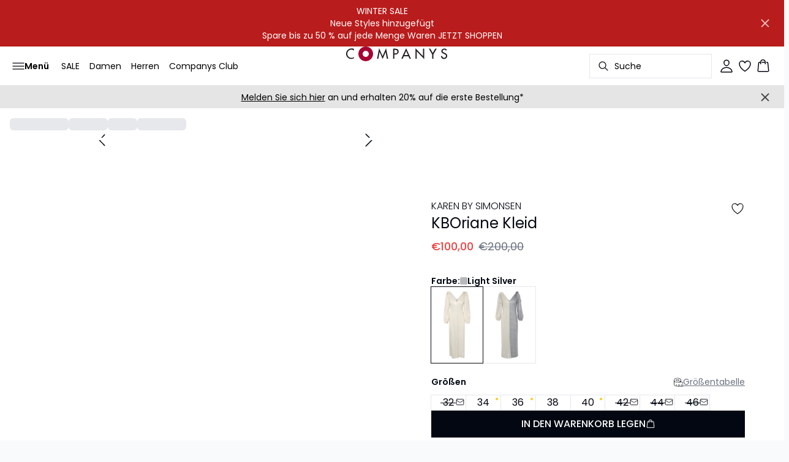

--- FILE ---
content_type: text/html; charset=utf-8
request_url: https://www.companys.com/de-de/light-silver-kboriane-kleid-10105056-106311
body_size: 94053
content:
<!DOCTYPE html><html lang="de"><head><meta charSet="utf-8"/><meta name="viewport" content="width=device-width, initial-scale=1"/><link rel="preload" as="image" href="https://images.ctfassets.net/u8xhnoo5kzvm/7swjclAAJiVRi6sfF7XSip/9fe28afa89e5249afe7374f59e12d4a6/Companys_logo_25px.svg" fetchPriority="high"/><link rel="stylesheet" href="/_next/static/css/6dc9f6ca26d912f0.css" data-precedence="next"/><link rel="preload" as="script" fetchPriority="low" href="/_next/static/chunks/webpack-6616c4666eb8357a.js"/><script src="/_next/static/chunks/fd9d1056-d7735b0c59b716d1.js" async=""></script><script src="/_next/static/chunks/8710-59fa858873445f2a.js" async=""></script><script src="/_next/static/chunks/main-app-681e91b4680e294d.js" async=""></script><script src="/_next/static/chunks/3fcb4b18-4a495c6cb4098de9.js" async=""></script><script src="/_next/static/chunks/3586-38eefa19ec82e4b2.js" async=""></script><script src="/_next/static/chunks/9077-6cc96c18dfd24f25.js" async=""></script><script src="/_next/static/chunks/2229-3f8368fed3e27a31.js" async=""></script><script src="/_next/static/chunks/5675-1132a655363c8f99.js" async=""></script><script src="/_next/static/chunks/app/%5Blocale%5D/not-found-5e585aeba7b89345.js" async=""></script><script src="/_next/static/chunks/app/global-error-7d35c08664e13288.js" async=""></script><script src="/_next/static/chunks/app/%5Blocale%5D/product/%5B...slug%5D/error-66885f7c1781ab6c.js" async=""></script><script src="/_next/static/chunks/app/%5Blocale%5D/product/%5B...slug%5D/not-found-3a252f7dee8b3291.js" async=""></script><script src="/_next/static/chunks/8ebfe495-f87d53acad043b68.js" async=""></script><script src="/_next/static/chunks/3804-8b357b6accfaf9bb.js" async=""></script><script src="/_next/static/chunks/8496-1d35baf6dc53947e.js" async=""></script><script src="/_next/static/chunks/5231-1df702b52a9f4bae.js" async=""></script><script src="/_next/static/chunks/3182-bdbad86444967a0b.js" async=""></script><script src="/_next/static/chunks/8739-aebf3ca74ece5fee.js" async=""></script><script src="/_next/static/chunks/6144-1f07f2e8e41e29a0.js" async=""></script><script src="/_next/static/chunks/6173-e19671cee9d75a10.js" async=""></script><script src="/_next/static/chunks/500-0aadae9dd5f71e9f.js" async=""></script><script src="/_next/static/chunks/2198-e8c1656676730bd3.js" async=""></script><script src="/_next/static/chunks/522-715262b12e7cd16f.js" async=""></script><script src="/_next/static/chunks/7246-e51252f849f0393b.js" async=""></script><script src="/_next/static/chunks/6487-1f6504394585e620.js" async=""></script><script src="/_next/static/chunks/8431-f17392bdcd3e5720.js" async=""></script><script src="/_next/static/chunks/6311-718847324ad984ff.js" async=""></script><script src="/_next/static/chunks/7415-06dbdc588f231130.js" async=""></script><script src="/_next/static/chunks/1418-a57cfbf0ba0300fb.js" async=""></script><script src="/_next/static/chunks/app/%5Blocale%5D/product/%5B...slug%5D/layout-0f854f03085c435c.js" async=""></script><script src="/_next/static/chunks/4443-450b1c48e25be2c2.js" async=""></script><script src="/_next/static/chunks/8558-f8d001da458bc8eb.js" async=""></script><script src="/_next/static/chunks/5940-f362d8e5b8a0ddb6.js" async=""></script><script src="/_next/static/chunks/app/layout-dd5ad3b8c834572b.js" async=""></script><script src="/_next/static/chunks/app/error-28d9e1b8ca317e97.js" async=""></script><script src="/_next/static/chunks/app/not-found-822c4aca771367d7.js" async=""></script><link rel="preload" href="https://policy.app.cookieinformation.com/uc.js" as="script"/><link rel="preload" href="/fonts/poppins-regular.woff2" as="font" type="font/woff2" crossorigin="anonymous"/><link rel="dns-prefetch" href="https://dkcompany.imgix.net"/><link rel="preconnect" href="https://dkcompany.imgix.net" crossorigin="anonymous"/><title>KBOriane Kleid in light silver-farbe  | Companys</title><meta name="description" content="Illuminate your style with this feminine ankle-length jersey dress. Crafted with superior knitted fabric, this long-sleeved dress offers a luxurious feel and a perfect option for any upscale event. Pair it with a glamorous clutch and high heels for a complete look.

The model is 176 cm and wearing size 38/M.
"/><meta name="application-name" content="Companys"/><meta name="generator" content="Next.js"/><meta name="keywords" content="50Procent,SaleDrop4,OU50Procent"/><meta name="title" content="KBOriane Kleid in light silver-farbe  | Companys"/><link rel="canonical" href="https://www.companys.com/de-de/light-silver-kboriane-kleid-10105056-106311"/><link rel="alternate" hrefLang="da-dk" href="https://www.companys.com/da-dk/kboriane-kjole--10105056-106311"/><link rel="alternate" hrefLang="de-ch" href="https://www.companys.com/de-ch/kboriane-kleid--10105056-106311"/><link rel="alternate" hrefLang="de-de" href="https://www.companys.com/de-de/kboriane-kleid--10105056-106311"/><link rel="alternate" hrefLang="en" href="https://www.companys.com/en-eu/kboriane-dress--10105056-106311"/><link rel="alternate" hrefLang="x-default" href="https://www.companys.com/global/kboriane-dress--10105056-106311"/><link rel="alternate" hrefLang="nl-nl" href="https://www.companys.com/nl-nl/kboriane-jurk--10105056-106311"/><link rel="alternate" hrefLang="sv-se" href="https://www.companys.com/sv-se/kboriane-klanning--10105056-106311"/><meta property="og:title" content="KBOriane Kleid in light silver-farbe  | Companys"/><meta property="og:description" content="Illuminate your style with this feminine ankle-length jersey dress. Crafted with superior knitted fabric, this long-sleeved dress offers a luxurious feel and a perfect option for any upscale event. Pair it with a glamorous clutch and high heels for a complete look.

The model is 176 cm and wearing size 38/M.
"/><meta property="og:url" content="https://www.companys.com/de-de/kboriane-kleid--10105056-106311"/><meta property="og:image" content="https://dkcompany.imgix.net/3915_a1a46d07-dd30-4159-8e71-ea5b47ffc411?pad=0&amp;w=1200"/><meta property="og:image:alt" content="KBOriane Kleid in light silver-farbe  | Companys"/><meta property="og:type" content="article"/><meta name="twitter:card" content="summary_large_image"/><meta name="twitter:title" content="KBOriane Kleid in light silver-farbe  | Companys"/><meta name="twitter:description" content="Illuminate your style with this feminine ankle-length jersey dress. Crafted with superior knitted fabric, this long-sleeved dress offers a luxurious feel and a perfect option for any upscale event. Pair it with a glamorous clutch and high heels for a complete look.

The model is 176 cm and wearing size 38/M.
"/><meta name="twitter:image" content="https://dkcompany.imgix.net/3915_a1a46d07-dd30-4159-8e71-ea5b47ffc411?pad=0&amp;w=1200"/><meta name="twitter:image:alt" content="KBOriane Kleid in light silver-farbe  | Companys"/><link rel="icon" href="/images/favicon/COMPANYS/black/favicon.svg" media="(prefers-color-scheme: light)" type="image/svg+xml"/><link rel="icon" href="/images/favicon/COMPANYS/white/favicon.svg" media="(prefers-color-scheme: dark)" type="image/svg+xml"/><style>
        :root {
          --background: 0deg 0% 100%; /* white */
          --foreground: 224deg 71% 4%; /* gray-950 */
          --muted: 220deg 14% 96%; /* gray-100 */
          --muted-foreground: 220deg 9% 46%; /* gray-500 */
          --card: 0deg 0% 100%; /* white */
          --card-foreground: 224deg 71% 4%; /* gray-950 */
          --popover: 0deg 0% 100%; /* white */
          --popover-foreground: 224deg 71% 4%; /* gray-950 */
          --border: 220deg 13% 91%;
          --input: 220deg 13% 91%;
          --primary: 224deg 71% 4%; /* gray-950 */
          --primary-foreground: 210deg 20% 98%; /* gray-50 */
          --secondary: 220deg 14% 96%; /* gray-100 */
          --secondary-foreground: 221deg 39% 11%; /* gray-900 */
          --accent: 220deg 14% 96%; /* gray-100 */
          --accent-foreground: 221deg 39% 11%; /* gray-900 */
          --destructive: 0deg 84% 60%; /* red-500 */
          --destructive-foreground: 210deg 20% 98%; /* gray-50 */
          --ring: 224deg 71% 4%; /* gray-950 */
          --radius: 0rem;
        }
      </style><style>
          
        @font-face {
          font-family: 'Poppins';
          font-weight: 300;
          font-style: normal;
          font-display: swap;
          src: url('/fonts/poppins-light.woff2') format('woff2');
        }
        @font-face {
          font-family: 'Poppins';
          font-weight: 400;
          font-style: normal;
          font-display: swap;
          src: url('/fonts/poppins-regular.woff2') format('woff2');
        }
        @font-face {
          font-family: 'Poppins';
          font-weight: 500;
          font-style: normal;
          font-display: swap;
          src: url('/fonts/poppins-medium.woff2') format('woff2');
        }
        @font-face {
          font-family: 'Poppins';
          font-weight: 600;
          font-style: normal;
          font-display: swap;
          src: url('/fonts/poppins-semi-bold.woff2') format('woff2');
        }
        @font-face {
          font-family: 'Poppins';
          font-weight: 700;
          font-style: normal;
          font-display: swap;
          src: url('/fonts/poppins-bold.woff2') format('woff2');
        }
        @font-face {
          font-family: 'Poppins';
          font-weight: 800;
          font-style: normal;
          font-display: swap;
          src: url('/fonts/poppins-extra-bold.woff2') format('woff2');
        }
      
          
        @font-face {
          font-family: 'Poppins';
          font-weight: 300;
          font-style: normal;
          font-display: swap;
          src: url('/fonts/poppins-light.woff2') format('woff2');
        }
        @font-face {
          font-family: 'Poppins';
          font-weight: 400;
          font-style: normal;
          font-display: swap;
          src: url('/fonts/poppins-regular.woff2') format('woff2');
        }
        @font-face {
          font-family: 'Poppins';
          font-weight: 500;
          font-style: normal;
          font-display: swap;
          src: url('/fonts/poppins-medium.woff2') format('woff2');
        }
        @font-face {
          font-family: 'Poppins';
          font-weight: 600;
          font-style: normal;
          font-display: swap;
          src: url('/fonts/poppins-semi-bold.woff2') format('woff2');
        }
        @font-face {
          font-family: 'Poppins';
          font-weight: 700;
          font-style: normal;
          font-display: swap;
          src: url('/fonts/poppins-bold.woff2') format('woff2');
        }
        @font-face {
          font-family: 'Poppins';
          font-weight: 800;
          font-style: normal;
          font-display: swap;
          src: url('/fonts/poppins-extra-bold.woff2') format('woff2');
        }
      
          :root {
            --font-sans: 'poppins';
            --font-display: 'poppins';
          }
        </style><script src="/_next/static/chunks/polyfills-42372ed130431b0a.js" noModule=""></script></head><body class="antialiased bg-gray-50"><!--$--><!--/$--><div class="bg-background"><script>(self.__next_s=self.__next_s||[]).push(["https://policy.app.cookieinformation.com/uc.js",{"type":"text/javascript","data-culture":"DE","data-gcm-version":"2.0","data-nscript":"beforeInteractive","id":"CookieConsent"}])</script><header class="sticky top-0 z-50 w-full transition-transform duration-300 translate-y-0"><!--$--><div class="relative flex items-center w-full px-3 min-h-[37px]" style="background-color:#b91c1c;color:#ffffff"><a class="container py-2 mx-auto" href="/de-de/damen/sale"><span class="flex flex-col items-center text-center pr-8 [&amp;_a]:!text-inherit"><div class="text-xs md:text-sm"><div class=""><p class="">WINTER SALE<br/>Neue Styles hinzugefügt<br/>Spare bis zu 50 % auf jede Menge Waren JETZT SHOPPEN </p></div></div></span><button style="color:#ffffff" class="absolute z-10 p-2 -translate-y-1/2 top-1/2 right-4 opacity-70 hover:opacity-100" aria-label="Close banner"><svg width="14" height="14" viewBox="0 0 14 14" fill="none" stroke="currentColor" stroke-width="2"><path d="M1 1L13 13M1 13L13 1"></path></svg></button></a></div><!--/$--><nav class="relative flex items-stretch self-center w-full h-16 gap-0.5 pl-2 pr-4 text-xs text-black bg-white border-b lg:text-sm border-border"><!--$--><div class="flex gap-4 items-center"><div class="items-center hidden h-16"><div class="flex items-center h-full group/item"><a class="relative flex items-center h-full p-2 cursor-pointer select-none group-hover/item:font-medium" href="/de-de/damen"><span class="flex gap-1 items-center">Damen<svg xmlns="http://www.w3.org/2000/svg" viewBox="0 0 48 48" width="6px" height="6px" class="text-foreground"><path class="fill-current" d="M 43.486328 11.978516 A 1.50015 1.50015 0 0 0 42.439453 12.439453 L 24 30.878906 L 5.5605469 12.439453 A 1.50015 1.50015 0 0 0 4.484375 11.984375 A 1.50015 1.50015 0 0 0 3.4394531 14.560547 L 22.939453 34.060547 A 1.50015 1.50015 0 0 0 25.060547 34.060547 L 44.560547 14.560547 A 1.50015 1.50015 0 0 0 43.486328 11.978516 z"></path></svg></span><span class="hidden absolute top-2/3 left-1/2 opacity-0 -translate-x-1/2 md:group-hover/item:block" style="width:calc(100% + 40px)"><span class="absolute w-full h-10"></span></span></a><div class="absolute right-0 left-0 top-full -mt-px h-40 -z-10 transform -translate-y-[30rem] invisible opacity-0 group-hover/item:visible group-hover/item:opacity-100 group-hover/item:translate-y-0 transition-transform duration-150 ease-in-out group-hover/item:transition-all"><div class="bg-white border-t shadow-sm border-border"><div class="flex justify-between items-start px-8 py-8"><div class="flex gap-4 items-start w-full"><div class="flex flex-col basis-[200px] max-w-[200px]"><a class="font-semibold select-none hover:underline" href="/de-de/damen/neuheiten">Neuheiten</a><div class="flex gap-x-4 items-start w-full"></div></div><div class="flex flex-col basis-[600px] max-w-[600px]"><a class="font-semibold select-none hover:underline" style="color:#000000" href="/de-de/damen/shop">Shop</a><div class="flex gap-x-4 items-start w-full"><div class="flex flex-col w-full max-w-[200px]"><a class="py-2 select-none hover:underline" href="/de-de/damen/shop">Alles einkaufen</a><a class="py-2 select-none hover:underline" href="/de-de/damen/shop/kleider">Kleider</a><a class="py-2 select-none hover:underline" href="/de-de/damen/shop/hemden">Hemden</a><a class="py-2 select-none hover:underline" href="/de-de/damen/shop/blusen">Blusen</a><a class="py-2 select-none hover:underline" href="/de-de/damen/shop/topps-tshirts">Tops &amp; t-shirts</a><a class="py-2 select-none hover:underline" href="/de-de/damen/shop/strickwaren-cardigans">Strickwaren &amp; Cardigans</a><a class="py-2 select-none hover:underline" href="/de-de/damen/shop/jacken-maentel">Jacken &amp; Mäntel</a><a class="py-2 select-none hover:underline" href="/de-de/damen/shop/blazers">Blazer</a></div><div class="flex flex-col w-full max-w-[200px]"><a class="py-2 select-none hover:underline" href="/de-de/damen/shop/suits">Suits</a><a class="py-2 select-none hover:underline" href="/de-de/damen/shop/jeans">Jeans</a><a class="py-2 select-none hover:underline" href="/de-de/damen/shop/hosen">Hosen</a><a class="py-2 select-none hover:underline" href="/de-de/damen/shop/roecke">Röcke</a><a class="py-2 select-none hover:underline" href="/de-de/damen/shop/westen">Westen</a><a class="py-2 select-none hover:underline" style="color:#000000" href="/de-de/damen/shop/poloshirts">Poloshirts</a><a class="py-2 select-none hover:underline" href="/de-de/damen/shop/shorts">Shorts</a><a class="py-2 select-none hover:underline" href="/de-de/damen/shop/timeless-pieces">Timeless pieces</a></div><div class="flex flex-col w-full max-w-[200px]"><a class="py-2 select-none hover:underline" href="/de-de/damen/shop/more-for-less">More for less</a><a class="py-2 select-none hover:underline" href="/de-de/damen/shop/styles-unter-130">Styles unter €130</a><a class="py-2 select-none hover:underline" href="/de-de/damen/shop/styles-unter-60">Styles unter €60</a><a class="py-2 select-none hover:underline" href="/de-de/damen/inspire-me/jeans-guide">The Jeans Edit</a></div></div></div><div class="flex flex-col basis-[400px] max-w-[400px]"><a class="font-semibold select-none hover:underline" href="/de-de/damen/shop/schuhe-accessories">Schuhe &amp; Accessoires</a><div class="flex gap-x-4 items-start w-full"><div class="flex flex-col w-full max-w-[200px]"><a class="py-2 select-none hover:underline" href="/de-de/damen/shop/schuhe-accessories">Alle Schuhe &amp; Accessoires</a><a class="py-2 select-none hover:underline" href="/de-de/damen/shop/schuhe-accessories/taschen">Taschen</a><a class="py-2 select-none hover:underline" href="/de-de/damen/shop/schuhe-accessories/gurtel">Gürtel</a><a class="py-2 select-none hover:underline" href="/de-de/damen/shop/schuhe-accessories/schals">Schals</a><a class="py-2 select-none hover:underline" href="/de-de/damen/shop/schuhe-accessories/schuhe">Schuhe</a><a class="py-2 select-none hover:underline" href="/de-de/damen/shop/schuhe-accessories/strumpfe-strumpfhosen">Strümpfe &amp; Strumpfhosen</a><a class="py-2 select-none hover:underline" href="/de-de/damen/shop/schuhe-accessories/unterwasche">Unterwäsche</a><a class="py-2 select-none hover:underline" href="/de-de/damen/shop/schuhe-accessories/mutzen-handschuhe">Mützen &amp; Handschuhe</a></div><div class="flex flex-col w-full max-w-[200px]"><a class="py-2 select-none hover:underline" href="/de-de/damen/shop/schuhe-accessories/sonnenbrillen">Sonnenbrillen</a><a class="py-2 select-none hover:underline" href="/de-de/damen/shop/schuhe-accessories/badebekleidung">Badebekleidung</a></div></div></div><div class="flex flex-col basis-[400px] max-w-[400px]"><a class="font-semibold select-none hover:underline" href="/de-de/damen/sale">SALE</a><div class="flex gap-x-4 items-start w-full"><div class="flex flex-col w-full max-w-[200px]"><a class="py-2 select-none hover:underline" href="/de-de/damen/sale">Alle Angebote shoppen</a><a class="py-2 select-none hover:underline" href="/de-de/damen/sale/kleider">Kleider</a><a class="py-2 select-none hover:underline" href="/de-de/damen/sale/blusen-hemden">Blusen &amp; Hemden</a><a class="py-2 select-none hover:underline" href="/de-de/damen/sale/topps-tshirts">Tops &amp; T-shirts</a><a class="py-2 select-none hover:underline" href="/de-de/damen/sale/roecke-shorts">Röcke &amp; Shorts</a><a class="py-2 select-none hover:underline" href="/de-de/damen/sale/strickwaren-cardigans">Strickwaren &amp; Cardigan</a><a class="py-2 select-none hover:underline" href="/de-de/damen/sale/jacken">Jacken</a><a class="py-2 select-none hover:underline" href="/de-de/damen/sale/blazer">Blazer</a></div><div class="flex flex-col w-full max-w-[200px]"><a class="py-2 select-none hover:underline" href="/de-de/damen/sale/hosen">Hosen </a><a class="py-2 select-none hover:underline" href="/de-de/damen/sale/jeans">Jeans</a><a class="py-2 select-none hover:underline" href="/de-de/damen/sale/accessories">Accessories</a><a class="py-2 select-none hover:underline" href="/de-de/damen/sale/schuhe">Schuhe </a><a class="py-2 select-none hover:underline" href="/de-de/damen/sale/30">Reduziert um 30%</a><a class="py-2 select-none hover:underline" href="/de-de/damen/sale/40">Reduziert um 40%</a><a class="py-2 select-none hover:underline" href="/de-de/damen/sale/50">Reduziert um 50%</a></div></div></div><div class="flex flex-col basis-[600px] max-w-[600px]"><a class="font-semibold select-none hover:underline" href="/de-de/damen/inspire-me">Trends</a><div class="flex gap-x-4 items-start w-full"><div class="flex flex-col w-full max-w-[200px]"><a class="py-2 select-none hover:underline" href="/de-de/damen/inspire-me">Alle Trends</a><a class="py-2 select-none hover:underline" href="/de-de/damen/inspire-me/occasion">Spring Parties</a><a class="py-2 select-none hover:underline" href="/de-de/damen/inspire-me/colours-of-the-season">Colours of the season</a><a class="py-2 select-none hover:underline" href="/de-de/damen/inspire-me/wildleder">Wildleder</a><a class="py-2 select-none hover:underline" href="/de-de/damen/shop/jacken-maentel/trenchcoats">Trenchcoats</a><a class="py-2 select-none hover:underline" href="/de-de/damen/shop/leder">Leder</a><a class="py-2 select-none hover:underline" href="/de-de/damen/inspire-me/denim-on-denim">Denim on denim</a><a class="py-2 select-none hover:underline" href="/de-de/damen/shop/suits">Suiting</a></div><div class="flex flex-col w-full max-w-[200px]"><a class="py-2 select-none hover:underline" href="/de-de/damen/inspire-me/essential-workwear">Essential workwear</a><a class="py-2 select-none hover:underline" href="/de-de/damen/inspire-me/punkte">Polka dots </a><a class="py-2 select-none hover:underline" href="/de-de/damen/inspire-me/streifen">Streifen</a><a class="py-2 select-none hover:underline" href="/de-de/damen/inspire-me/spitze">Spitze</a><a class="py-2 select-none hover:underline" href="/de-de/damen/inspire-me/satin">Satin</a><a class="py-2 select-none hover:underline" href="/de-de/damen/inspire-me/chocolate-brown">Chocolate brown</a><a class="py-2 select-none hover:underline" href="/de-de/damen/inspire-me/print">Autumn print</a><a class="py-2 select-none hover:underline" href="/de-de/damen/inspire-me/leopard">Leopard</a></div><div class="flex flex-col w-full max-w-[200px]"><a class="py-2 select-none hover:underline" href="/de-de/damen/inspire-me/jeans-guide">The Jeans Edit</a><a class="py-2 select-none hover:underline" href="/de-de/damen/inspire-me/shop-the-look">Shop the look</a></div></div></div><div class="flex flex-col basis-[400px] max-w-[400px]"><a class="font-semibold select-none hover:underline" href="/de-de/damen/brands">Brands</a><div class="flex gap-x-4 items-start w-full"><div class="flex flex-col w-full max-w-[200px]"><a class="py-2 select-none hover:underline" href="/de-de/damen/brands/atelier-reve">Atelier Rêve</a><a class="py-2 select-none hover:underline" href="/de-de/damen/brands/ball">Ball</a><a class="py-2 select-none hover:underline" href="/de-de/damen/brands/culture">Culture</a><a class="py-2 select-none hover:underline" href="/de-de/damen/brands/gestuz">Gestuz</a><a class="py-2 select-none hover:underline" href="/de-de/damen/brands/ichi">Ichi</a><a class="py-2 select-none hover:underline" href="/de-de/damen/brands/inwear">Inwear</a><a class="py-2 select-none hover:underline" href="/de-de/damen/brands/kaffe">Kaffe</a><a class="py-2 select-none hover:underline" href="/de-de/damen/brands/karen-by-simonsen">Karen By Simonsen</a></div><div class="flex flex-col w-full max-w-[200px]"><a class="py-2 select-none hover:underline" href="/de-de/damen/brands/my-essential-wardrobe">My Essential Wardrobe</a><a class="py-2 select-none hover:underline" href="/de-de/damen/brands/part-two">Part Two</a><a class="py-2 select-none hover:underline" href="/de-de/damen/brands/pulz-jeans">Pulz Jeans</a><a class="py-2 select-none hover:underline" href="/de-de/damen/brands/saint-tropez">Saint Tropez</a><a class="py-2 select-none hover:underline" href="/de-de/damen/brands/soaked-in-luxury">Soaked in Luxury</a><a class="py-2 select-none hover:underline" href="/de-de/damen/brands/sorbet">Sorbet</a></div></div></div><div class="flex flex-col basis-[400px] max-w-[400px]"><a class="font-semibold select-none hover:underline" href="/de-de/damen/outlet">Outlet</a><div class="flex gap-x-4 items-start w-full"><div class="flex flex-col w-full max-w-[200px]"><a class="py-2 select-none hover:underline" href="/de-de/damen/outlet">Alles einkaufen outlet</a><a class="py-2 select-none hover:underline" href="/de-de/damen/outlet/kleider">Kleider</a><a class="py-2 select-none hover:underline" href="/de-de/damen/outlet/jacken-mantel">Jacken &amp; mäntel</a><a class="py-2 select-none hover:underline" href="/de-de/damen/outlet/strickwaren-cardigans">Strickwaren &amp; cardigans</a><a class="py-2 select-none hover:underline" href="/de-de/damen/outlet/blusen-hemden">Blusen &amp; hemden</a><a class="py-2 select-none hover:underline" href="/de-de/damen/outlet/jeans">Jeans</a><a class="py-2 select-none hover:underline" href="/de-de/damen/outlet/hosen">Hosen</a><a class="py-2 select-none hover:underline" href="/de-de/damen/outlet/suits">Suits</a></div><div class="flex flex-col w-full max-w-[200px]"><a class="py-2 select-none hover:underline" href="/de-de/damen/outlet/tops-tshirts">Tops &amp; t-shirts</a><a class="py-2 select-none hover:underline" href="/de-de/damen/outlet/rocke">Röcke</a><a class="py-2 select-none hover:underline" href="/de-de/damen/outlet/shorts">Shorts</a><a class="py-2 select-none hover:underline" href="/de-de/damen/outlet/schuhe-accessories">Schuhe &amp; accessories</a></div></div></div></div><div class="flex items-center my-auto space-x-8 justify-stretch"></div></div></div></div></div><div class="flex items-center h-full group/item"><a class="relative flex items-center h-full p-2 cursor-pointer select-none group-hover/item:font-medium" href="/de-de/herren"><span class="flex gap-1 items-center">Herren<svg xmlns="http://www.w3.org/2000/svg" viewBox="0 0 48 48" width="6px" height="6px" class="text-foreground"><path class="fill-current" d="M 43.486328 11.978516 A 1.50015 1.50015 0 0 0 42.439453 12.439453 L 24 30.878906 L 5.5605469 12.439453 A 1.50015 1.50015 0 0 0 4.484375 11.984375 A 1.50015 1.50015 0 0 0 3.4394531 14.560547 L 22.939453 34.060547 A 1.50015 1.50015 0 0 0 25.060547 34.060547 L 44.560547 14.560547 A 1.50015 1.50015 0 0 0 43.486328 11.978516 z"></path></svg></span><span class="hidden absolute top-2/3 left-1/2 opacity-0 -translate-x-1/2 md:group-hover/item:block" style="width:calc(100% + 40px)"><span class="absolute w-full h-10"></span></span></a><div class="absolute right-0 left-0 top-full -mt-px h-40 -z-10 transform -translate-y-[30rem] invisible opacity-0 group-hover/item:visible group-hover/item:opacity-100 group-hover/item:translate-y-0 transition-transform duration-150 ease-in-out group-hover/item:transition-all"><div class="bg-white border-t shadow-sm border-border"><div class="flex justify-between items-start px-8 py-8"><div class="flex gap-4 items-start w-full"><div class="flex flex-col basis-[200px] max-w-[200px]"><a class="font-semibold select-none hover:underline" href="/de-de/herren/neuheiten">Neuheiten</a><div class="flex gap-x-4 items-start w-full"></div></div><div class="flex flex-col basis-[400px] max-w-[400px]"><a class="font-semibold select-none hover:underline" href="/de-de/herren/shop">Shop</a><div class="flex gap-x-4 items-start w-full"><div class="flex flex-col w-full max-w-[200px]"><a class="py-2 select-none hover:underline" href="/de-de/herren/shop">Alles shoppen</a><a class="py-2 select-none hover:underline" href="/de-de/herren/shop/strickwaren-cardigan">Pullover &amp; Cardigans</a><a class="py-2 select-none hover:underline" href="/de-de/herren/shop/jacken-maentel">Jacken &amp; Mäntel</a><a class="py-2 select-none hover:underline" href="/de-de/herren/shop/tshirts-polos">T-shirts &amp; Poloshirts</a><a class="py-2 select-none hover:underline" href="/de-de/herren/shop/hemden">Hemden</a><a class="py-2 select-none hover:underline" href="/de-de/herren/shop/jeans">Jeans</a><a class="py-2 select-none hover:underline" href="/de-de/herren/shop/hosen">Hosen</a><a class="py-2 select-none hover:underline" href="/de-de/herren/shop/westen">Westen</a></div><div class="flex flex-col w-full max-w-[200px]"><a class="py-2 select-none hover:underline" href="/de-de/herren/shop/anzuge">Anzüge</a><a class="py-2 select-none hover:underline" href="/de-de/herren/shop/blazer">Blazer</a><a class="py-2 select-none hover:underline" href="/de-de/herren/shop/shorts">Shorts</a><a class="py-2 select-none hover:underline" href="/de-de/herren/basis">Basis</a><a class="py-2 select-none hover:underline" href="/de-de/herren/shop/tshirt-deal">T-shirt deal</a><a class="py-2 select-none hover:underline" href="/de-de/herren/shop/shirt-knit-deal">Hemden &amp; Strickwaren deal</a></div></div></div><div class="flex flex-col basis-[200px] max-w-[200px]"><a class="font-semibold select-none hover:underline" href="/de-de/herren/shop/schuhe-accessories">Schuhe &amp; Accessoires</a><div class="flex gap-x-4 items-start w-full"><div class="flex flex-col w-full max-w-[200px]"><a class="py-2 select-none hover:underline" href="/de-de/herren/shop/schuhe-accessories">Alle Schuhe &amp; Accessoires</a><a class="py-2 select-none hover:underline" href="/de-de/herren/shop/schuhe-accessories/taschen">Taschen</a><a class="py-2 select-none hover:underline" href="/de-de/herren/shop/strumpfe-unterhosen">Socken &amp; Unterwäsche</a><a class="py-2 select-none hover:underline" href="/de-de/herren/shop/schuhe-accessories/schuhe">Schuhe</a></div></div></div><div class="flex flex-col basis-[400px] max-w-[400px]"><a class="font-semibold select-none hover:underline" href="/de-de/herren/sale">SALE</a><div class="flex gap-x-4 items-start w-full"><div class="flex flex-col w-full max-w-[200px]"><a class="py-2 select-none hover:underline" href="/de-de/herren/sale">Alle Angebote shoppen</a><a class="py-2 select-none hover:underline" href="/de-de/herren/sale/hosen">Hosen</a><a class="py-2 select-none hover:underline" href="/de-de/herren/sale/jacken">Jacken</a><a class="py-2 select-none hover:underline" href="/de-de/herren/sale/jeans">Jeans</a><a class="py-2 select-none hover:underline" href="/de-de/herren/sale/hemden">Hemden</a><a class="py-2 select-none hover:underline" href="/de-de/herren/sale/anzuge">Anzüge</a><a class="py-2 select-none hover:underline" href="/de-de/herren/sale/tshirts-polos">T-shirts &amp; Poloshirts</a><a class="py-2 select-none hover:underline" href="/de-de/herren/sale/strickwaren-cardigans">Pullover &amp; Cardigans</a></div><div class="flex flex-col w-full max-w-[200px]"><a class="py-2 select-none hover:underline" href="/de-de/herren/sale/30">Reduziert um 30%</a><a class="py-2 select-none hover:underline" href="/de-de/herren/sale/40">Reduziert um 40%</a><a class="py-2 select-none hover:underline" href="/de-de/herren/sale/50">Reduziert um 50%</a></div></div></div><div class="flex flex-col basis-[400px] max-w-[400px]"><a class="font-semibold select-none hover:underline" href="/de-de/herren/outlet">Outlet</a><div class="flex gap-x-4 items-start w-full"><div class="flex flex-col w-full max-w-[200px]"><a class="py-2 select-none hover:underline" href="/de-de/herren/outlet">Alles einkaufen outlet</a><a class="py-2 select-none hover:underline" href="/de-de/herren/outlet/jacken-mantel">Jacken &amp; mäntel</a><a class="py-2 select-none hover:underline" href="/de-de/herren/outlet/strickwaren-cardigans">Strickwaren &amp; cardigans</a><a class="py-2 select-none hover:underline" href="/de-de/herren/outlet/tshirts-polos">T-shirts &amp; polos</a><a class="py-2 select-none hover:underline" href="/de-de/herren/outlet/anzuge">Anzüge</a><a class="py-2 select-none hover:underline" href="/de-de/herren/outlet/hosen">Hosen</a><a class="py-2 select-none hover:underline" href="/de-de/herren/outlet/jeans">Jeans</a><a class="py-2 select-none hover:underline" href="/de-de/herren/outlet/shorts">Shorts</a></div><div class="flex flex-col w-full max-w-[200px]"><a class="py-2 select-none hover:underline" href="/de-de/herren/outlet/hemden">Hemden </a><a class="py-2 select-none hover:underline" href="/de-de/herren/outlet/schuhe-accessories">Schuhe &amp; accessories</a></div></div></div></div><div class="flex items-center my-auto space-x-8 justify-stretch"></div></div></div></div></div><div class="flex items-center h-full group/item"><a class="flex items-center p-2 h-full select-none group-hover/item:font-medium" href="/de-de/outlet">Outlet</a></div></div><div class="flex items-center h-16"><button type="button" class="flex items-center px-1 py-1 rounded focus:outline-none focus:ring-0" aria-label="Open menu" aria-haspopup="dialog" aria-expanded="false" aria-controls="radix-:R9icvffaj6kq:" data-state="closed"><span class="flex gap-2 items-center p-2 rounded"><svg xmlns="http://www.w3.org/2000/svg" viewBox="0 0 512 350" width="20px" height="20px" class="text-foreground"><path d="M 24.21637,48.572567 H 487.78363 M 24.21637,175 H 487.78363 M 24.21637,301.42743 h 463.56726" fill="none" stroke="currentColor" stroke-linecap="round" stroke-miterlimit="10" stroke-width="32"></path></svg><span class="hidden text-sm font-semibold lg:block">Menü</span></span></button></div><div class="hidden items-center h-16 lg:flex"><div class="flex items-center h-full group/item"><a class="relative flex items-center h-full p-2 cursor-pointer select-none group-hover/item:font-medium" href="/de-de/damen/sale"><span class="flex gap-1 items-center">SALE</span><span class="hidden absolute top-2/3 left-1/2 opacity-0 -translate-x-1/2 md:group-hover/item:block" style="width:calc(100% + 40px)"><span class="absolute w-full h-10"></span></span></a></div><div class="flex items-center h-full group/item"><a class="flex items-center p-2 h-full select-none group-hover/item:font-medium" href="/de-de/damen">Damen</a></div><div class="flex items-center h-full group/item"><a class="flex items-center p-2 h-full select-none group-hover/item:font-medium" href="/de-de/herren">Herren</a></div><div class="flex items-center h-full group/item"><a class="flex items-center p-2 h-full select-none group-hover/item:font-medium" href="/de-de/companys-club-vorteile"> Companys Club</a></div></div></div><!--/$--><div class="flex gap-2 lg:contents"><div class="z-0 my-auto w-full h-full max-h-5 pointer-events-none lg:absolute lg:inset-0 lg:max-h-6 lg:flex lg:items-center lg:justify-center"><a class="text-primary underline hover:text-primary/80 h-full pointer-events-auto" data-testid="shop-logo" href="/de-de"><img alt="Website logo. Click here to go to the homepage." fetchPriority="high" width="300" height="25" decoding="async" data-nimg="1" class="w-full h-full" style="color:transparent" src="https://images.ctfassets.net/u8xhnoo5kzvm/7swjclAAJiVRi6sfF7XSip/9fe28afa89e5249afe7374f59e12d4a6/Companys_logo_25px.svg"/></a></div></div><div class="flex relative gap-0 justify-center items-center ml-auto z-1 lg:gap-2"><!--$--><button type="button" class="flex items-center no-underline text-foregound" title="Search for products" aria-haspopup="dialog" aria-expanded="false" aria-controls="radix-:R7icvffaj6kq:" data-state="closed"><div class="hidden lg:flex p-1.5"><div class="flex items-center h-10 w-[150px] xl:w-[200px] px-3 space-x-2 border rounded border-border hover:border-gray- cursor-text"><svg xmlns="http://www.w3.org/2000/svg" viewBox="0 0 48 48" width="20px" height="20px" class="text-foreground"><path class="fill-current" d="M 20.5 6 C 12.509634 6 6 12.50964 6 20.5 C 6 28.49036 12.509634 35 20.5 35 C 23.956359 35 27.133709 33.779044 29.628906 31.75 L 39.439453 41.560547 A 1.50015 1.50015 0 1 0 41.560547 39.439453 L 31.75 29.628906 C 33.779044 27.133709 35 23.956357 35 20.5 C 35 12.50964 28.490366 6 20.5 6 z M 20.5 9 C 26.869047 9 32 14.130957 32 20.5 C 32 23.602612 30.776198 26.405717 28.791016 28.470703 A 1.50015 1.50015 0 0 0 28.470703 28.791016 C 26.405717 30.776199 23.602614 32 20.5 32 C 14.130953 32 9 26.869043 9 20.5 C 9 14.130957 14.130953 9 20.5 9 z"></path></svg><span>Suche</span></div></div><div class="flex flex-col justify-center items-center w-10 h-10 lg:hidden"><svg xmlns="http://www.w3.org/2000/svg" viewBox="0 0 48 48" width="28px" height="28px" class="text-foreground"><path class="fill-current" d="M 20.5 6 C 12.509634 6 6 12.50964 6 20.5 C 6 28.49036 12.509634 35 20.5 35 C 23.956359 35 27.133709 33.779044 29.628906 31.75 L 39.439453 41.560547 A 1.50015 1.50015 0 1 0 41.560547 39.439453 L 31.75 29.628906 C 33.779044 27.133709 35 23.956357 35 20.5 C 35 12.50964 28.490366 6 20.5 6 z M 20.5 9 C 26.869047 9 32 14.130957 32 20.5 C 32 23.602612 30.776198 26.405717 28.791016 28.470703 A 1.50015 1.50015 0 0 0 28.470703 28.791016 C 26.405717 30.776199 23.602614 32 20.5 32 C 14.130953 32 9 26.869043 9 20.5 C 9 14.130957 14.130953 9 20.5 9 z"></path></svg><span class="select-none sr-only">Suche</span></div></button><!--/$--><!--$--><a class="flex flex-col p-1.5 max-md:min-w-10 md:flex-row md:gap-1.5 items-center justify-center text-foregound no-underline" href="/de-de/meine-seite"><svg xmlns="http://www.w3.org/2000/svg" viewBox="0 0 512 512" width="24px" height="24px" class="text-foreground"><path d="M344 144c-3.92 52.87-44 96-88 96s-84.15-43.12-88-96c-4-55 35-96 88-96s92 42 88 96z" fill="none" stroke="currentColor" stroke-linecap="round" stroke-linejoin="round" stroke-width="32"></path><path d="M256 304c-87 0-175.3 48-191.64 138.6C62.39 453.52 68.57 464 80 464h352c11.44 0 17.62-10.48 15.65-21.4C431.3 352 343 304 256 304z" fill="none" stroke="currentColor" stroke-miterlimit="10" stroke-width="32"></path></svg><span class="sr-only">Einloggen</span></a><!--/$--><!--$--><a class="relative" href="/de-de/favoriten"><svg xmlns="http://www.w3.org/2000/svg" viewBox="0 0 512 512" width="24px" height="24px" class="text-foreground"><path d="M352.92 80C288 80 256 144 256 144s-32-64-96.92-64c-52.76 0-94.54 44.14-95.08 96.81-1.1 109.33 86.73 187.08 183 252.42a16 16 0 0018 0c96.26-65.34 184.09-143.09 183-252.42-.54-52.67-42.32-96.81-95.08-96.81z" fill="transparent" stroke="currentColor" stroke-linecap="round" stroke-linejoin="round" stroke-width="32"></path></svg></a><!--/$--><button type="button" class="flex flex-col p-1.5 max-md:min-w-10 md:flex-row md:gap-1 items-center justify-center text-foregound no-underline" aria-haspopup="dialog" aria-expanded="false" aria-controls="radix-:Rjicvffaj6kq:" data-state="closed"><span class="relative"><svg xmlns="http://www.w3.org/2000/svg" viewBox="0 0 48 48" width="24px" height="24px" class="text-foreground"><path class="fill-current" d="M 23 2 C 18.385291 2 14.559689 5.5140788 14.058594 10 L 12 10 C 9.688 10 7.7634375 11.733203 7.5234375 14.033203 L 5.0234375 38.033203 C 4.8914375 39.298203 5.30425 40.566672 6.15625 41.513672 C 7.00825 42.458672 8.228 43 9.5 43 L 38.5 43 C 39.772 43 40.99175 42.458672 41.84375 41.513672 C 42.69575 40.567672 43.106609 39.298203 42.974609 38.033203 L 40.476562 14.033203 C 40.236562 11.733203 38.312 10 36 10 L 33.953125 10 C 33.984125 10.33 34 10.664 34 11 L 34 13 L 36 13 C 36.771 13 37.412187 13.578703 37.492188 14.345703 L 39.992188 38.345703 C 40.036187 38.767703 39.898234 39.189906 39.615234 39.503906 C 39.331234 39.818906 38.924 40 38.5 40 L 9.5 40 C 9.076 40 8.6697188 39.819859 8.3867188 39.505859 C 8.1027187 39.190859 7.9638125 38.767703 8.0078125 38.345703 L 10.507812 14.345703 C 10.587813 13.578703 11.229 13 12 13 L 14 13 L 14 16.5 A 1.50015 1.50015 0 1 0 17 16.5 L 17 11 C 17 7.6687195 19.668719 5 23 5 C 25.989762 5 28.439942 7.1510842 28.912109 10 L 19.132812 10 C 19.048812 10.32 19 10.654 19 11 L 19 13 L 29 13 L 29 16.5 A 1.50015 1.50015 0 1 0 32 16.5 L 32 11 C 32 6.0472805 27.952719 2 23 2 z"></path></svg></span><span class="select-none sr-only">Warenkorb</span></button></div></nav></header><!--$--><div class="relative flex items-center w-full px-3 min-h-[37px]" style="background-color:#e5e5e5;color:#000000"><a class="container py-2 mx-auto" href="/de-de/newsletter-abonnieren"><span class="flex flex-col items-center text-center pr-8 [&amp;_a]:!text-inherit"><div class="text-xs md:text-sm"><div class=""><p class=""><span class="underline">Melden Sie sich hier</span> an und erhalten 20% auf die erste Bestellung*</p></div></div><div class="text-xs opacity-50 md:text-sm"><div class=""></div></div></span><button style="color:#000000" class="absolute z-10 p-2 -translate-y-1/2 top-1/2 right-4 opacity-70 hover:opacity-100" aria-label="Close banner"><svg width="14" height="14" viewBox="0 0 14 14" fill="none" stroke="currentColor" stroke-width="2"><path d="M1 1L13 13M1 13L13 1"></path></svg></button></a></div><!--/$--><main><!--$--><!--$?--><template id="B:0"></template><div class="w-full"><div class="relative w-full my-8 md:flex md:items-start"><div class="w-full md:w-6/12 md:top-0 md:sticky"><div class="flex items-start w-full"><div class="hidden md:flex justify-end w-2/12 aspect-[1/7.5] pr-1"><div class="flex flex-col items-center w-full px-3"><div class="animate-pulse rounded-md bg-gray-200 aspect-[2/3] w-full"></div><div class="animate-pulse rounded-md bg-gray-200 aspect-[2/3] w-full mt-1"></div><div class="animate-pulse rounded-md bg-gray-200 aspect-[2/3] w-full mt-1"></div><div class="animate-pulse rounded-md bg-gray-200 aspect-[2/3] w-full mt-1"></div><div class="animate-pulse rounded-md bg-gray-200 aspect-[2/3] w-full mt-1"></div><div class="animate-pulse rounded-md bg-gray-200 aspect-[2/3] w-full mt-1"></div></div></div><div class="relative w-full md:w-10/12 aspect-[2/3]"><div class="animate-pulse rounded-md bg-gray-200 w-full h-full"></div><div id="foo" class="absolute bottom-0 left-0 w-full h-[5px] bg-white"></div></div></div></div><div class="flex items-start justify-start w-full md:justify-center md:sticky md:top-0 md:w-6/12"><div class="w-full px-5 pb-5 mt-8 space-y-12 md:max-w-sm"><div><div class="animate-pulse rounded-md bg-gray-200 w-[75px] h-6"></div><div class="animate-pulse rounded-md bg-gray-200 h-7 w-[100px] mt-1"></div><div class="animate-pulse rounded-md bg-gray-200 w-[70px] h-[28px] mt-2"></div><div class="mt-12 space-y-1"><div class="animate-pulse rounded-md bg-gray-200 w-[150px] h-[20px]"></div><div class="animate-pulse rounded-md bg-gray-200 w-[100px] h-[20px]"></div><div class="animate-pulse rounded-md bg-gray-200 w-[130px] h-[20px]"></div></div></div><div class="animate-pulse rounded-md bg-gray-200 w-full h-[108px]"></div><div class="hidden md:block"><div class="animate-pulse rounded-md bg-gray-200 w-full h-[56px]"></div></div><div class="space-y-2"><div class="pb-2 md:hidden"><div class="animate-pulse rounded-md bg-gray-200 w-[62px] h-[24px]"></div></div><div class="animate-pulse rounded-md bg-gray-200 w-full h-[44px]"></div><div class="animate-pulse rounded-md bg-gray-200 w-[64px] h-[20px]"></div></div><div class="animate-pulse rounded-md bg-gray-200 w-full h-[40px]"></div><div class="animate-pulse rounded-md bg-gray-200 w-[160px] h-[44px]"></div><div class="animate-pulse rounded-md bg-gray-200 w-[160px] h-[44px]"></div></div></div></div></div><!--/$--><!--/$--></main><!--$?--><template id="B:1"></template><!--/$--></div><script src="/_next/static/chunks/webpack-6616c4666eb8357a.js" async=""></script><div hidden id="S:1"><footer><div class="flex justify-center w-full bg-gray-50 border-t border-border"><div class="w-full max-w-xl"><div class="flex justify-center items-start px-8 py-6"><div class="w-full"><div class="justify-between items-start md:flex"><div class="hidden md:block"><p class="font-semibold tracking-wide font-display">KUNDENBETREUUNG</p><div class="flex flex-col mb-4"><a class="pr-4 my-2 select-none hover:underline" href="/de-de/uns-kontaktieren">Kontakt</a><a class="pr-4 my-2 select-none hover:underline" href="/de-de/wiederrufsbelehrung">Widerrufsbelehrung</a><a class="pr-4 my-2 select-none hover:underline" href="/de-de/impressum">Impressum</a><a class="pr-4 my-2 select-none hover:underline" href="/de-de/wettbewerbsbedingungen">Teilnahmebedingungen</a></div></div><div class="md:hidden"><div data-orientation="vertical"><div data-state="closed" data-orientation="vertical" class="border-b"><h3 data-orientation="vertical" data-state="closed" class="flex"><button type="button" aria-controls="radix-:R1hb4vffaj6kq:" aria-expanded="false" data-state="closed" data-orientation="vertical" id="radix-:Rhb4vffaj6kq:" class="flex flex-1 items-center justify-between py-4 font-medium transition-all hover:underline [&amp;[data-state=open]&gt;span]:rotate-180" data-radix-collection-item="">KUNDENBETREUUNG<span class="transition-transform duration-200 shrink-0"><svg xmlns="http://www.w3.org/2000/svg" viewBox="0 0 48 48" width="16px" height="16px" class="text-foreground"><path class="fill-current" d="M 43.486328 11.978516 A 1.50015 1.50015 0 0 0 42.439453 12.439453 L 24 30.878906 L 5.5605469 12.439453 A 1.50015 1.50015 0 0 0 4.484375 11.984375 A 1.50015 1.50015 0 0 0 3.4394531 14.560547 L 22.939453 34.060547 A 1.50015 1.50015 0 0 0 25.060547 34.060547 L 44.560547 14.560547 A 1.50015 1.50015 0 0 0 43.486328 11.978516 z"></path></svg></span></button></h3><div data-state="closed" id="radix-:R1hb4vffaj6kq:" hidden="" role="region" aria-labelledby="radix-:Rhb4vffaj6kq:" data-orientation="vertical" class="overflow-hidden text-sm transition-all data-[state=closed]:animate-accordion-up data-[state=open]:animate-accordion-down" style="--radix-accordion-content-height:var(--radix-collapsible-content-height);--radix-accordion-content-width:var(--radix-collapsible-content-width)"></div></div></div></div><div class="hidden md:block"><p class="font-semibold tracking-wide font-display">COMPANYS Newsletter</p><div class="flex flex-col mb-4"><a class="pr-4 my-2 select-none hover:underline" href="/de-de/newsletter-abonnieren">Newsletter abonnieren</a><a class="pr-4 my-2 select-none hover:underline" style="color:#000000" href="https://companys.com/de-de/newsletter-abmelden">Newsletter abmelden</a></div></div><div class="md:hidden"><div data-orientation="vertical"><div data-state="closed" data-orientation="vertical" class="border-b"><h3 data-orientation="vertical" data-state="closed" class="flex"><button type="button" aria-controls="radix-:R1ib4vffaj6kq:" aria-expanded="false" data-state="closed" data-orientation="vertical" id="radix-:Rib4vffaj6kq:" class="flex flex-1 items-center justify-between py-4 font-medium transition-all hover:underline [&amp;[data-state=open]&gt;span]:rotate-180" data-radix-collection-item="">COMPANYS Newsletter<span class="transition-transform duration-200 shrink-0"><svg xmlns="http://www.w3.org/2000/svg" viewBox="0 0 48 48" width="16px" height="16px" class="text-foreground"><path class="fill-current" d="M 43.486328 11.978516 A 1.50015 1.50015 0 0 0 42.439453 12.439453 L 24 30.878906 L 5.5605469 12.439453 A 1.50015 1.50015 0 0 0 4.484375 11.984375 A 1.50015 1.50015 0 0 0 3.4394531 14.560547 L 22.939453 34.060547 A 1.50015 1.50015 0 0 0 25.060547 34.060547 L 44.560547 14.560547 A 1.50015 1.50015 0 0 0 43.486328 11.978516 z"></path></svg></span></button></h3><div data-state="closed" id="radix-:R1ib4vffaj6kq:" hidden="" role="region" aria-labelledby="radix-:Rib4vffaj6kq:" data-orientation="vertical" class="overflow-hidden text-sm transition-all data-[state=closed]:animate-accordion-up data-[state=open]:animate-accordion-down" style="--radix-accordion-content-height:var(--radix-collapsible-content-height);--radix-accordion-content-width:var(--radix-collapsible-content-width)"></div></div></div></div><div class="hidden md:block"><p class="font-semibold tracking-wide font-display"> COMPANYS members</p><div class="flex flex-col mb-4"><a class="pr-4 my-2 select-none hover:underline" href="/de-de/companys-club-vorteile">Vorteile des Kundenclubs</a><a class="pr-4 my-2 select-none hover:underline" href="https://www.companys.com/de-de/registrieren">Jetzt anmelden</a><a class="pr-4 my-2 select-none hover:underline" href="/de-de/companys-club-vorteile/wettbewerbsbedingungen">Mitgliedsbedingungen</a><a class="pr-4 my-2 select-none hover:underline" href="https://www.companys.com/de-de/einloggen">Einloggen</a></div></div><div class="md:hidden"><div data-orientation="vertical"><div data-state="closed" data-orientation="vertical" class="border-b"><h3 data-orientation="vertical" data-state="closed" class="flex"><button type="button" aria-controls="radix-:R1jb4vffaj6kq:" aria-expanded="false" data-state="closed" data-orientation="vertical" id="radix-:Rjb4vffaj6kq:" class="flex flex-1 items-center justify-between py-4 font-medium transition-all hover:underline [&amp;[data-state=open]&gt;span]:rotate-180" data-radix-collection-item=""> COMPANYS members<span class="transition-transform duration-200 shrink-0"><svg xmlns="http://www.w3.org/2000/svg" viewBox="0 0 48 48" width="16px" height="16px" class="text-foreground"><path class="fill-current" d="M 43.486328 11.978516 A 1.50015 1.50015 0 0 0 42.439453 12.439453 L 24 30.878906 L 5.5605469 12.439453 A 1.50015 1.50015 0 0 0 4.484375 11.984375 A 1.50015 1.50015 0 0 0 3.4394531 14.560547 L 22.939453 34.060547 A 1.50015 1.50015 0 0 0 25.060547 34.060547 L 44.560547 14.560547 A 1.50015 1.50015 0 0 0 43.486328 11.978516 z"></path></svg></span></button></h3><div data-state="closed" id="radix-:R1jb4vffaj6kq:" hidden="" role="region" aria-labelledby="radix-:Rjb4vffaj6kq:" data-orientation="vertical" class="overflow-hidden text-sm transition-all data-[state=closed]:animate-accordion-up data-[state=open]:animate-accordion-down" style="--radix-accordion-content-height:var(--radix-collapsible-content-height);--radix-accordion-content-width:var(--radix-collapsible-content-width)"></div></div></div></div><div class="hidden md:block"><p class="font-semibold tracking-wide font-display">ÜBER UNS</p><div class="flex flex-col mb-4"><a class="pr-4 my-2 select-none hover:underline" href="/de-de/uber-companys">Über Companys</a><a class="pr-4 my-2 select-none hover:underline" href="https://www.dkcompany.com/en-en">About DK Company</a><a class="pr-4 my-2 select-none hover:underline" href="https://www.dkcompany.com/en-en/csr">CSR</a></div></div><div class="md:hidden"><div data-orientation="vertical"><div data-state="closed" data-orientation="vertical" class="border-b"><h3 data-orientation="vertical" data-state="closed" class="flex"><button type="button" aria-controls="radix-:R1kb4vffaj6kq:" aria-expanded="false" data-state="closed" data-orientation="vertical" id="radix-:Rkb4vffaj6kq:" class="flex flex-1 items-center justify-between py-4 font-medium transition-all hover:underline [&amp;[data-state=open]&gt;span]:rotate-180" data-radix-collection-item="">ÜBER UNS<span class="transition-transform duration-200 shrink-0"><svg xmlns="http://www.w3.org/2000/svg" viewBox="0 0 48 48" width="16px" height="16px" class="text-foreground"><path class="fill-current" d="M 43.486328 11.978516 A 1.50015 1.50015 0 0 0 42.439453 12.439453 L 24 30.878906 L 5.5605469 12.439453 A 1.50015 1.50015 0 0 0 4.484375 11.984375 A 1.50015 1.50015 0 0 0 3.4394531 14.560547 L 22.939453 34.060547 A 1.50015 1.50015 0 0 0 25.060547 34.060547 L 44.560547 14.560547 A 1.50015 1.50015 0 0 0 43.486328 11.978516 z"></path></svg></span></button></h3><div data-state="closed" id="radix-:R1kb4vffaj6kq:" hidden="" role="region" aria-labelledby="radix-:Rkb4vffaj6kq:" data-orientation="vertical" class="overflow-hidden text-sm transition-all data-[state=closed]:animate-accordion-up data-[state=open]:animate-accordion-down" style="--radix-accordion-content-height:var(--radix-collapsible-content-height);--radix-accordion-content-width:var(--radix-collapsible-content-width)"></div></div></div></div></div><div class="flex flex-col gap-8 mt-6 w-full md:flex-row md:justify-between"><div class="flex flex-col gap-4 justify-center items-start md:items-start lg:gap-8 lg:flex-row"><div class="flex flex-col gap-1"><span class="w-full text-sm font-semibold md:text-base">Zahlungsmöglichkeiten</span><div class="flex justify-start items-center space-x-2"><div class="flex justify-start items-center space-x-2"><div class="relative w-10 h-7"><img alt="Rechnung" loading="lazy" decoding="async" data-nimg="fill" style="position:absolute;height:100%;width:100%;left:0;top:0;right:0;bottom:0;color:transparent" src="https://images.ctfassets.net/u8xhnoo5kzvm/1bvBHwDNWlo9aQb9H27Vf7/c8271f853e51564f8ebb9c6f19699241/payment-klarna.svg"/></div></div><div class="flex justify-start items-center space-x-2"><div class="relative w-10 h-7"><img alt="" loading="lazy" decoding="async" data-nimg="fill" style="position:absolute;height:100%;width:100%;left:0;top:0;right:0;bottom:0;color:transparent" src="https://images.ctfassets.net/u8xhnoo5kzvm/6KIEwMpAG6CQFaAQrCMDPX/5946ce9db8e7666d633f5a45ea69f4e5/payment-visa__2_.svg"/></div><div class="relative w-10 h-7"><img alt="" loading="lazy" decoding="async" data-nimg="fill" style="position:absolute;height:100%;width:100%;left:0;top:0;right:0;bottom:0;color:transparent" src="https://images.ctfassets.net/u8xhnoo5kzvm/19hjdo4UBNuR9VOSbVMHDv/73607636e905d29488dd3ee1ef7795d7/payment-mastercard__2_.svg"/></div></div><div class="flex justify-start items-center space-x-2"><div class="relative w-10 h-7"><img alt="PayPal" loading="lazy" decoding="async" data-nimg="fill" style="position:absolute;height:100%;width:100%;left:0;top:0;right:0;bottom:0;color:transparent" src="https://images.ctfassets.net/u8xhnoo5kzvm/4ZOHyTkcfUo6oFEmddqrku/6a0c7077a64bcf947daf77969c1cdef2/payment-paypal__1_.svg"/></div></div></div></div><div class="flex flex-col gap-1"><span class="w-full text-sm font-semibold md:text-base">Lieferoptionen</span><div class="flex justify-start items-center space-x-2"><span><div class="relative w-10 h-7"><img alt="DHL HOME - LIEFERUNG AN PACKSTATION DERZEIT LEIDER NICHT MÖGLICH " loading="lazy" decoding="async" data-nimg="fill" style="position:absolute;height:100%;width:100%;left:0;top:0;right:0;bottom:0;color:transparent" src="https://images.ctfassets.net/u8xhnoo5kzvm/7h7GKWbyIVXOPiBRKgEBrB/6f77f249199716b019fe1dba2f64d24b/DHL.svg"/></div></span></div></div></div><div class="flex gap-4 justify-between items-center w-full lg:flex-row lg:gap-8 md:justify-end"><div class="flex gap-2 justify-center items-center"><a target="_blank" class="relative w-7 h-7 text-sm font-normal select-none hover:underline text-foreground" href="https://www.facebook.com/companystheofficial/"><img alt="Facebook" loading="lazy" decoding="async" data-nimg="fill" style="position:absolute;height:100%;width:100%;left:0;top:0;right:0;bottom:0;color:transparent" sizes="100vw" srcSet="/_next/image?url=https%3A%2F%2Fimages.ctfassets.net%2Fu8xhnoo5kzvm%2F708PIAcouTI8h5HPagXnaY%2F6c0138726625224a280fe043ff83804c%2FFB.png&amp;w=640&amp;q=75 640w, /_next/image?url=https%3A%2F%2Fimages.ctfassets.net%2Fu8xhnoo5kzvm%2F708PIAcouTI8h5HPagXnaY%2F6c0138726625224a280fe043ff83804c%2FFB.png&amp;w=750&amp;q=75 750w, /_next/image?url=https%3A%2F%2Fimages.ctfassets.net%2Fu8xhnoo5kzvm%2F708PIAcouTI8h5HPagXnaY%2F6c0138726625224a280fe043ff83804c%2FFB.png&amp;w=828&amp;q=75 828w, /_next/image?url=https%3A%2F%2Fimages.ctfassets.net%2Fu8xhnoo5kzvm%2F708PIAcouTI8h5HPagXnaY%2F6c0138726625224a280fe043ff83804c%2FFB.png&amp;w=1080&amp;q=75 1080w, /_next/image?url=https%3A%2F%2Fimages.ctfassets.net%2Fu8xhnoo5kzvm%2F708PIAcouTI8h5HPagXnaY%2F6c0138726625224a280fe043ff83804c%2FFB.png&amp;w=1200&amp;q=75 1200w, /_next/image?url=https%3A%2F%2Fimages.ctfassets.net%2Fu8xhnoo5kzvm%2F708PIAcouTI8h5HPagXnaY%2F6c0138726625224a280fe043ff83804c%2FFB.png&amp;w=1920&amp;q=75 1920w, /_next/image?url=https%3A%2F%2Fimages.ctfassets.net%2Fu8xhnoo5kzvm%2F708PIAcouTI8h5HPagXnaY%2F6c0138726625224a280fe043ff83804c%2FFB.png&amp;w=2048&amp;q=75 2048w, /_next/image?url=https%3A%2F%2Fimages.ctfassets.net%2Fu8xhnoo5kzvm%2F708PIAcouTI8h5HPagXnaY%2F6c0138726625224a280fe043ff83804c%2FFB.png&amp;w=3840&amp;q=75 3840w" src="/_next/image?url=https%3A%2F%2Fimages.ctfassets.net%2Fu8xhnoo5kzvm%2F708PIAcouTI8h5HPagXnaY%2F6c0138726625224a280fe043ff83804c%2FFB.png&amp;w=3840&amp;q=75"/></a><a target="_blank" class="relative w-7 h-7 text-sm font-normal select-none hover:underline text-foreground" href="https://www.instagram.com/companys_official/"><img alt="Instagram" loading="lazy" decoding="async" data-nimg="fill" style="position:absolute;height:100%;width:100%;left:0;top:0;right:0;bottom:0;color:transparent" sizes="100vw" srcSet="/_next/image?url=https%3A%2F%2Fimages.ctfassets.net%2Fu8xhnoo5kzvm%2F3I9xrrTNWwIynd7xV8XAmP%2F168c79fb3fbd41f11e9ba2a8bfd96bc3%2FIG.png&amp;w=640&amp;q=75 640w, /_next/image?url=https%3A%2F%2Fimages.ctfassets.net%2Fu8xhnoo5kzvm%2F3I9xrrTNWwIynd7xV8XAmP%2F168c79fb3fbd41f11e9ba2a8bfd96bc3%2FIG.png&amp;w=750&amp;q=75 750w, /_next/image?url=https%3A%2F%2Fimages.ctfassets.net%2Fu8xhnoo5kzvm%2F3I9xrrTNWwIynd7xV8XAmP%2F168c79fb3fbd41f11e9ba2a8bfd96bc3%2FIG.png&amp;w=828&amp;q=75 828w, /_next/image?url=https%3A%2F%2Fimages.ctfassets.net%2Fu8xhnoo5kzvm%2F3I9xrrTNWwIynd7xV8XAmP%2F168c79fb3fbd41f11e9ba2a8bfd96bc3%2FIG.png&amp;w=1080&amp;q=75 1080w, /_next/image?url=https%3A%2F%2Fimages.ctfassets.net%2Fu8xhnoo5kzvm%2F3I9xrrTNWwIynd7xV8XAmP%2F168c79fb3fbd41f11e9ba2a8bfd96bc3%2FIG.png&amp;w=1200&amp;q=75 1200w, /_next/image?url=https%3A%2F%2Fimages.ctfassets.net%2Fu8xhnoo5kzvm%2F3I9xrrTNWwIynd7xV8XAmP%2F168c79fb3fbd41f11e9ba2a8bfd96bc3%2FIG.png&amp;w=1920&amp;q=75 1920w, /_next/image?url=https%3A%2F%2Fimages.ctfassets.net%2Fu8xhnoo5kzvm%2F3I9xrrTNWwIynd7xV8XAmP%2F168c79fb3fbd41f11e9ba2a8bfd96bc3%2FIG.png&amp;w=2048&amp;q=75 2048w, /_next/image?url=https%3A%2F%2Fimages.ctfassets.net%2Fu8xhnoo5kzvm%2F3I9xrrTNWwIynd7xV8XAmP%2F168c79fb3fbd41f11e9ba2a8bfd96bc3%2FIG.png&amp;w=3840&amp;q=75 3840w" src="/_next/image?url=https%3A%2F%2Fimages.ctfassets.net%2Fu8xhnoo5kzvm%2F3I9xrrTNWwIynd7xV8XAmP%2F168c79fb3fbd41f11e9ba2a8bfd96bc3%2FIG.png&amp;w=3840&amp;q=75"/></a></div><div class="flex justify-center md:pt-0"><template id="P:2"></template></div></div></div></div></div></div></div><div class="flex justify-center w-full bg-gray-50 border-t border-border"><div class="w-full max-w-xl"><div class="justify-between items-start px-8 py-6 space-y-4 text-center md:py-2 md:flex md:space-y-0"><div class="space-x-4"><a class="my-2 text-base font-normal select-none md:text-sm hover:underline text-foreground" href="/de-de/datenschutz">Datenschutzrichtlinie</a><a class="my-2 text-base font-normal select-none md:text-sm hover:underline text-foreground" href="/de-de/agb">Geschäftsbedingungen</a></div><p class="text-sm font-normal sm:text-sm text-foreground/60">© <!-- -->DK Company Online GmbH<!-- --> 2025</p></div></div></div></footer></div><script>(self.__next_f=self.__next_f||[]).push([0]);self.__next_f.push([2,null])</script><script>self.__next_f.push([1,"1:HL[\"/_next/static/css/6dc9f6ca26d912f0.css\",\"style\"]\n"])</script><script>self.__next_f.push([1,"2:I[12846,[],\"\"]\n7:I[4707,[],\"\"]\n9:I[36423,[],\"\"]\na:I[20950,[\"8997\",\"static/chunks/3fcb4b18-4a495c6cb4098de9.js\",\"3586\",\"static/chunks/3586-38eefa19ec82e4b2.js\",\"9077\",\"static/chunks/9077-6cc96c18dfd24f25.js\",\"2229\",\"static/chunks/2229-3f8368fed3e27a31.js\",\"5675\",\"static/chunks/5675-1132a655363c8f99.js\",\"6082\",\"static/chunks/app/%5Blocale%5D/not-found-5e585aeba7b89345.js\"],\"default\"]\nd:I[57063,[\"6470\",\"static/chunks/app/global-error-7d35c08664e13288.js\"],\"default\"]\n8:[\"locale\",\"de-de\",\"d\"]\ne:[]\n0:[\"$\",\"$L2\",null,{\"buildId\":\"LU4_J0Mc8K606DoUtdiOQ\",\"assetPrefix\":\"\",\"urlParts\":[\"\",\"de-de\",\"light-silver-kboriane-kleid-10105056-106311\"],\"initialTree\":[\"\",{\"children\":[[\"locale\",\"de-de\",\"d\"],{\"children\":[\"product\",{\"children\":[[\"slug\",\"light-silver-kboriane-kleid-10105056-106311\",\"c\"],{\"children\":[\"__PAGE__\",{}]}]}]}]},\"$undefined\",\"$undefined\",true],\"initialSeedData\":[\"\",{\"children\":[[\"locale\",\"de-de\",\"d\"],{\"children\":[\"product\",{\"children\":[[\"slug\",\"light-silver-kboriane-kleid-10105056-106311\",\"c\"],{\"children\":[\"__PAGE__\",{},[[\"$L3\",\"$L4\",null],null],null]},[[null,\"$L5\"],null],[\"$L6\",[],[]]]},[null,[\"$\",\"$L7\",null,{\"parallelRouterKey\":\"children\",\"segmentPath\":[\"children\",\"$8\",\"children\",\"product\",\"children\"],\"error\":\"$undefined\",\"errorStyles\":\"$undefined\",\"errorScripts\":\"$undefined\",\"template\":[\"$\",\"$L9\",null,{}],\"templateStyles\":\"$undefined\",\"templateScripts\":\"$undefined\",\"notFound\":\"$undefined\",\"notFoundStyles\":\"$undefined\"}]],null]},[null,[\"$\",\"$L7\",null,{\"parallelRouterKey\":\"children\",\"segmentPath\":[\"children\",\"$8\",\"children\"],\"error\":\"$undefined\",\"errorStyles\":\"$undefined\",\"errorScripts\":\"$undefined\",\"template\":[\"$\",\"$L9\",null,{}],\"templateStyles\":\"$undefined\",\"templateScripts\":\"$undefined\",\"notFound\":[\"$\",\"$La\",null,{}],\"notFoundStyles\":[]}]],null]},[[[[\"$\",\"link\",\"0\",{\"rel\":\"stylesheet\",\"href\":\"/_next/static/css/6dc9f6ca26d912f0.css\",\"precedence\":\"next\",\"crossOrigin\":\"$undefined\"}]],\"$Lb\"],null],null],\"couldBeIntercepted\":false,\"initialHead\":[null,\"$Lc\"],\"globalErrorComponent\":\"$d\",\"missingSlots\":\"$We\"}]\n"])</script><script>self.__next_f.push([1,"f:\"$Sreact.suspense\"\n"])</script><script>self.__next_f.push([1,"6:[\"$\",\"div\",null,{\"className\":\"w-full\",\"children\":[[\"$\",\"div\",null,{\"className\":\"overflow-x-auto py-4 pr-5 pl-4 w-full snap-x snap-mandatory scroll-smooth scroll-pl-4\",\"children\":[\"$\",\"div\",null,{\"className\":\"flex gap-2 items-center\",\"children\":[\"$\",\"div\",null,{\"className\":\"flex gap-2 items-center\",\"children\":[[\"$\",\"div\",null,{\"className\":\"animate-pulse rounded-md bg-gray-200 w-24 h-5\"}],[\"$\",\"div\",null,{\"className\":\"animate-pulse rounded-md bg-gray-200 w-16 h-5\"}],[\"$\",\"div\",null,{\"className\":\"animate-pulse rounded-md bg-gray-200 w-12 h-5\"}],[\"$\",\"div\",null,{\"className\":\"animate-pulse rounded-md bg-gray-200 w-20 h-5\"}]]}]}]}],[\"$\",\"div\",null,{\"className\":\"relative my-8 w-full md:flex md:items-start\",\"children\":[[\"$\",\"div\",null,{\"className\":\"w-full md:w-6/12 md:top-0 md:sticky\",\"children\":[\"$\",\"div\",null,{\"className\":\"flex items-start w-full\",\"children\":[[\"$\",\"div\",null,{\"className\":\"hidden md:flex justify-end w-2/12 aspect-[1/7.5] pr-1\",\"children\":[\"$\",\"div\",null,{\"className\":\"flex flex-col items-center px-3 w-full\",\"children\":[[\"$\",\"div\",null,{\"className\":\"animate-pulse rounded-md bg-gray-200 aspect-[2/3] w-full\"}],[\"$\",\"div\",null,{\"className\":\"animate-pulse rounded-md bg-gray-200 aspect-[2/3] w-full mt-1\"}],[\"$\",\"div\",null,{\"className\":\"animate-pulse rounded-md bg-gray-200 aspect-[2/3] w-full mt-1\"}],[\"$\",\"div\",null,{\"className\":\"animate-pulse rounded-md bg-gray-200 aspect-[2/3] w-full mt-1\"}],[\"$\",\"div\",null,{\"className\":\"animate-pulse rounded-md bg-gray-200 aspect-[2/3] w-full mt-1\"}],[\"$\",\"div\",null,{\"className\":\"animate-pulse rounded-md bg-gray-200 aspect-[2/3] w-full mt-1\"}]]}]}],[\"$\",\"div\",null,{\"className\":\"relative w-full md:w-10/12 aspect-[2/3]\",\"children\":[[\"$\",\"div\",null,{\"className\":\"animate-pulse rounded-md bg-gray-200 w-full h-full\"}],[\"$\",\"div\",null,{\"id\":\"foo\",\"className\":\"absolute bottom-0 left-0 w-full h-[5px] bg-white\"}]]}]]}]}],[\"$\",\"div\",null,{\"className\":\"flex justify-start items-start w-full md:justify-center md:sticky md:top-0 md:w-6/12\",\"children\":[\"$\",\"div\",null,{\"className\":\"px-5 pb-5 mt-8 space-y-12 w-full md:max-w-sm\",\"children\":[[\"$\",\"div\",null,{\"children\":[[\"$\",\"div\",null,{\"className\":\"animate-pulse rounded-md bg-gray-200 w-[75px] h-6\"}],[\"$\",\"div\",null,{\"className\":\"animate-pulse rounded-md bg-gray-200 h-7 w-[100px] mt-1\"}],[\"$\",\"div\",null,{\"className\":\"animate-pulse rounded-md bg-gray-200 w-[70px] h-[28px] mt-2\"}],[\"$\",\"div\",null,{\"className\":\"mt-12 space-y-1\",\"children\":[[\"$\",\"div\",null,{\"className\":\"animate-pulse rounded-md bg-gray-200 w-[150px] h-[20px]\"}],[\"$\",\"div\",null,{\"className\":\"animate-pulse rounded-md bg-gray-200 w-[100px] h-[20px]\"}],[\"$\",\"div\",null,{\"className\":\"animate-pulse rounded-md bg-gray-200 w-[130px] h-[20px]\"}]]}]]}],[\"$\",\"div\",null,{\"className\":\"animate-pulse rounded-md bg-gray-200 w-full h-[108px]\"}],[\"$\",\"div\",null,{\"className\":\"hidden md:block\",\"children\":[\"$\",\"div\",null,{\"className\":\"animate-pulse rounded-md bg-gray-200 w-full h-[56px]\"}]}],[\"$\",\"div\",null,{\"className\":\"space-y-2\",\"children\":[[\"$\",\"div\",null,{\"className\":\"pb-2 md:hidden\",\"children\":[\"$\",\"div\",null,{\"className\":\"animate-pulse rounded-md bg-gray-200 w-[62px] h-[24px]\"}]}],[\"$\",\"div\",null,{\"className\":\"animate-pulse rounded-md bg-gray-200 w-full h-[44px]\"}],[\"$\",\"div\",null,{\"className\":\"animate-pulse rounded-md bg-gray-200 w-[64px] h-[20px]\"}]]}],[\"$\",\"div\",null,{\"className\":\"animate-pulse rounded-md bg-gray-200 w-full h-[40px]\"}],[\"$\",\"div\",null,{\"className\":\"animate-pulse rounded-md bg-gray-200 w-[160px] h-[44px]\"}],[\"$\",\"div\",null,{\"className\":\"animate-pulse rounded-md bg-gray-200 w-[160px] h-[44px]\"}]]}]}]]}]]}]\n"])</script><script>self.__next_f.push([1,"4:[\"$\",\"$f\",null,{\"fallback\":[\"$\",\"div\",null,{\"className\":\"w-full\",\"children\":[\"$\",\"div\",null,{\"className\":\"relative w-full my-8 md:flex md:items-start\",\"children\":[[\"$\",\"div\",null,{\"className\":\"w-full md:w-6/12 md:top-0 md:sticky\",\"children\":[\"$\",\"div\",null,{\"className\":\"flex items-start w-full\",\"children\":[[\"$\",\"div\",null,{\"className\":\"hidden md:flex justify-end w-2/12 aspect-[1/7.5] pr-1\",\"children\":[\"$\",\"div\",null,{\"className\":\"flex flex-col items-center w-full px-3\",\"children\":[[\"$\",\"div\",null,{\"className\":\"animate-pulse rounded-md bg-gray-200 aspect-[2/3] w-full\"}],[\"$\",\"div\",null,{\"className\":\"animate-pulse rounded-md bg-gray-200 aspect-[2/3] w-full mt-1\"}],[\"$\",\"div\",null,{\"className\":\"animate-pulse rounded-md bg-gray-200 aspect-[2/3] w-full mt-1\"}],[\"$\",\"div\",null,{\"className\":\"animate-pulse rounded-md bg-gray-200 aspect-[2/3] w-full mt-1\"}],[\"$\",\"div\",null,{\"className\":\"animate-pulse rounded-md bg-gray-200 aspect-[2/3] w-full mt-1\"}],[\"$\",\"div\",null,{\"className\":\"animate-pulse rounded-md bg-gray-200 aspect-[2/3] w-full mt-1\"}]]}]}],[\"$\",\"div\",null,{\"className\":\"relative w-full md:w-10/12 aspect-[2/3]\",\"children\":[[\"$\",\"div\",null,{\"className\":\"animate-pulse rounded-md bg-gray-200 w-full h-full\"}],[\"$\",\"div\",null,{\"id\":\"foo\",\"className\":\"absolute bottom-0 left-0 w-full h-[5px] bg-white\"}]]}]]}]}],[\"$\",\"div\",null,{\"className\":\"flex items-start justify-start w-full md:justify-center md:sticky md:top-0 md:w-6/12\",\"children\":[\"$\",\"div\",null,{\"className\":\"w-full px-5 pb-5 mt-8 space-y-12 md:max-w-sm\",\"children\":[[\"$\",\"div\",null,{\"children\":[[\"$\",\"div\",null,{\"className\":\"animate-pulse rounded-md bg-gray-200 w-[75px] h-6\"}],[\"$\",\"div\",null,{\"className\":\"animate-pulse rounded-md bg-gray-200 h-7 w-[100px] mt-1\"}],[\"$\",\"div\",null,{\"className\":\"animate-pulse rounded-md bg-gray-200 w-[70px] h-[28px] mt-2\"}],[\"$\",\"div\",null,{\"className\":\"mt-12 space-y-1\",\"children\":[[\"$\",\"div\",null,{\"className\":\"animate-pulse rounded-md bg-gray-200 w-[150px] h-[20px]\"}],[\"$\",\"div\",null,{\"className\":\"animate-pulse rounded-md bg-gray-200 w-[100px] h-[20px]\"}],[\"$\",\"div\",null,{\"className\":\"animate-pulse rounded-md bg-gray-200 w-[130px] h-[20px]\"}]]}]]}],[\"$\",\"div\",null,{\"className\":\"animate-pulse rounded-md bg-gray-200 w-full h-[108px]\"}],[\"$\",\"div\",null,{\"className\":\"hidden md:block\",\"children\":[\"$\",\"div\",null,{\"className\":\"animate-pulse rounded-md bg-gray-200 w-full h-[56px]\"}]}],[\"$\",\"div\",null,{\"className\":\"space-y-2\",\"children\":[[\"$\",\"div\",null,{\"className\":\"pb-2 md:hidden\",\"children\":[\"$\",\"div\",null,{\"className\":\"animate-pulse rounded-md bg-gray-200 w-[62px] h-[24px]\"}]}],[\"$\",\"div\",null,{\"className\":\"animate-pulse rounded-md bg-gray-200 w-full h-[44px]\"}],[\"$\",\"div\",null,{\"className\":\"animate-pulse rounded-md bg-gray-200 w-[64px] h-[20px]\"}]]}],[\"$\",\"div\",null,{\"className\":\"animate-pulse rounded-md bg-gray-200 w-full h-[40px]\"}],[\"$\",\"div\",null,{\"className\":\"animate-pulse rounded-md bg-gray-200 w-[160px] h-[44px]\"}],[\"$\",\"div\",null,{\"className\":\"animate-pulse rounded-md bg-gray-200 w-[160px] h-[44px]\"}]]}]}]]}]}],\"children\":\"$L10\"}]\n"])</script><script>self.__next_f.push([1,"13:I[35830,[\"6554\",\"static/chunks/app/%5Blocale%5D/product/%5B...slug%5D/error-66885f7c1781ab6c.js\"],\"default\"]\n14:I[61683,[\"8997\",\"static/chunks/3fcb4b18-4a495c6cb4098de9.js\",\"3586\",\"static/chunks/3586-38eefa19ec82e4b2.js\",\"9077\",\"static/chunks/9077-6cc96c18dfd24f25.js\",\"2229\",\"static/chunks/2229-3f8368fed3e27a31.js\",\"5675\",\"static/chunks/5675-1132a655363c8f99.js\",\"5270\",\"static/chunks/app/%5Blocale%5D/product/%5B...slug%5D/not-found-3a252f7dee8b3291.js\"],\"default\"]\n12:[\"slug\",\"light-silver-kboriane-kleid-10105056-106311\",\"c\"]\n5:[\"$L11\",[\"$\",\"main\",null,{\"children\":[\"$\",\"$L7\",null,{\"parallelRouterKey\":\"children\",\"segmentPath\":[\"children\",\"$8\",\"children\",\"product\",\"children\",\"$12\",\"children\"],\"error\":\"$13\",\"errorStyles\":[],\"errorScripts\":[],\"template\":[\"$\",\"$L9\",null,{}],\"templateStyles\":\"$undefined\",\"templateScripts\":\"$undefined\",\"notFound\":[\"$\",\"$L14\",null,{}],\"notFoundStyles\":[]}]}],null,[\"$\",\"$f\",null,{\"fallback\":null,\"children\":\"$L15\"}]]\n"])</script><script>self.__next_f.push([1,"16:I[90189,[\"8997\",\"static/chunks/3fcb4b18-4a495c6cb4098de9.js\",\"815\",\"static/chunks/8ebfe495-f87d53acad043b68.js\",\"3586\",\"static/chunks/3586-38eefa19ec82e4b2.js\",\"3804\",\"static/chunks/3804-8b357b6accfaf9bb.js\",\"9077\",\"static/chunks/9077-6cc96c18dfd24f25.js\",\"2229\",\"static/chunks/2229-3f8368fed3e27a31.js\",\"8496\",\"static/chunks/8496-1d35baf6dc53947e.js\",\"5231\",\"static/chunks/5231-1df702b52a9f4bae.js\",\"3182\",\"static/chunks/3182-bdbad86444967a0b.js\",\"8739\",\"static/chunks/8739-aebf3ca74ece5fee.js\",\"6144\",\"static/chunks/6144-1f07f2e8e41e29a0.js\",\"6173\",\"static/chunks/6173-e19671cee9d75a10.js\",\"500\",\"static/chunks/500-0aadae9dd5f71e9f.js\",\"2198\",\"static/chunks/2198-e8c1656676730bd3.js\",\"522\",\"static/chunks/522-715262b12e7cd16f.js\",\"7246\",\"static/chunks/7246-e51252f849f0393b.js\",\"6487\",\"static/chunks/6487-1f6504394585e620.js\",\"5675\",\"static/chunks/5675-1132a655363c8f99.js\",\"8431\",\"static/chunks/8431-f17392bdcd3e5720.js\",\"6311\",\"static/chunks/6311-718847324ad984ff.js\",\"7415\",\"static/chunks/7415-06dbdc588f231130.js\",\"1418\",\"static/chunks/1418-a57cfbf0ba0300fb.js\",\"7445\",\"static/chunks/app/%5Blocale%5D/product/%5B...slug%5D/layout-0f854f03085c435c.js\"],\"StickyHeader\"]\n11:[[\"$\",\"$L16\",null,{\"children\":[[\"$\",\"$f\",null,{\"fallback\":[\"$\",\"div\",null,{\"className\":\"animate-pulse rounded-md bg-gray-200 w-full h-9\"}],\"children\":\"$L17\"}],[\"$\",\"nav\",null,{\"className\":\"relative flex items-stretch self-center w-full h-16 gap-0.5 pl-2 pr-4 text-xs text-black bg-white border-b lg:text-sm border-border\",\"children\":[[\"$\",\"$f\",null,{\"fallback\":[\"$\",\"div\",null,{\"className\":\"flex gap-4 items-center\",\"children\":[[\"$\",\"div\",null,{\"className\":\"hidden gap-2 items-center h-16 lg:flex\",\"children\":[[\"$\",\"div\",null,{\"className\":\"animate-pulse rounded-md bg-gray-200 h-5\",\"style\":{\"width\":\"60px\"}}],[\"$\",\"div\",null,{\"className\":\"animate-pulse rounded-md bg-gray-200 h-5\",\"style\":{\"width\":\"52px\"}}],[\"$\",\"div\",null,{\"className\":\"animate-pulse rounded-md bg-gray-200 h-5\",\"style\":{\"width\":\"100px\"}}],[\"$\",\"div\",null,{\"className\":\"animate-pulse rounded-md bg-gr"])</script><script>self.__next_f.push([1,"ay-200 h-5\",\"style\":{\"width\":\"60px\"}}]]}],[\"$\",\"div\",null,{\"className\":\"flex gap-2 items-center h-16 lg:hidden\",\"children\":[\"$\",\"div\",null,{\"className\":\"flex justify-center items-center w-11 h-11\",\"children\":[\"$\",\"div\",null,{\"className\":\"animate-pulse rounded-md bg-gray-200 w-8 h-8\"}]}]}]]}],\"children\":\"$L18\"}],[\"$\",\"div\",null,{\"className\":\"flex gap-2 lg:contents\",\"children\":[\"$\",\"div\",null,{\"className\":\"z-0 my-auto w-full h-full max-h-5 pointer-events-none lg:absolute lg:inset-0 lg:max-h-6 lg:flex lg:items-center lg:justify-center\",\"children\":\"$L19\"}]}],[\"$\",\"div\",null,{\"className\":\"flex relative gap-0 justify-center items-center ml-auto z-1 lg:gap-2\",\"children\":[[\"$\",\"$f\",null,{\"fallback\":\"$L1a\",\"children\":\"$L1b\"}],[\"$\",\"$f\",null,{\"fallback\":\"$L1c\",\"children\":\"$L1d\"}],[\"$\",\"$f\",null,{\"fallback\":\"$L1e\",\"children\":\"$L1f\"}],\"$L20\"]}]]}]]}],[\"$\",\"$f\",null,{\"fallback\":[\"$\",\"div\",null,{\"className\":\"animate-pulse rounded-md bg-gray-200 w-full h-9\"}],\"children\":\"$L21\"}]]\n"])</script><script>self.__next_f.push([1,"22:I[73789,[\"8997\",\"static/chunks/3fcb4b18-4a495c6cb4098de9.js\",\"815\",\"static/chunks/8ebfe495-f87d53acad043b68.js\",\"3586\",\"static/chunks/3586-38eefa19ec82e4b2.js\",\"3804\",\"static/chunks/3804-8b357b6accfaf9bb.js\",\"9077\",\"static/chunks/9077-6cc96c18dfd24f25.js\",\"2229\",\"static/chunks/2229-3f8368fed3e27a31.js\",\"8496\",\"static/chunks/8496-1d35baf6dc53947e.js\",\"5231\",\"static/chunks/5231-1df702b52a9f4bae.js\",\"3182\",\"static/chunks/3182-bdbad86444967a0b.js\",\"8739\",\"static/chunks/8739-aebf3ca74ece5fee.js\",\"6144\",\"static/chunks/6144-1f07f2e8e41e29a0.js\",\"6173\",\"static/chunks/6173-e19671cee9d75a10.js\",\"500\",\"static/chunks/500-0aadae9dd5f71e9f.js\",\"2198\",\"static/chunks/2198-e8c1656676730bd3.js\",\"522\",\"static/chunks/522-715262b12e7cd16f.js\",\"7246\",\"static/chunks/7246-e51252f849f0393b.js\",\"6487\",\"static/chunks/6487-1f6504394585e620.js\",\"5675\",\"static/chunks/5675-1132a655363c8f99.js\",\"8431\",\"static/chunks/8431-f17392bdcd3e5720.js\",\"6311\",\"static/chunks/6311-718847324ad984ff.js\",\"7415\",\"static/chunks/7415-06dbdc588f231130.js\",\"1418\",\"static/chunks/1418-a57cfbf0ba0300fb.js\",\"7445\",\"static/chunks/app/%5Blocale%5D/product/%5B...slug%5D/layout-0f854f03085c435c.js\"],\"FavoritesClient\"]\n23:I[30743,[\"8997\",\"static/chunks/3fcb4b18-4a495c6cb4098de9.js\",\"3586\",\"static/chunks/3586-38eefa19ec82e4b2.js\",\"3804\",\"static/chunks/3804-8b357b6accfaf9bb.js\",\"9077\",\"static/chunks/9077-6cc96c18dfd24f25.js\",\"2229\",\"static/chunks/2229-3f8368fed3e27a31.js\",\"8496\",\"static/chunks/8496-1d35baf6dc53947e.js\",\"5231\",\"static/chunks/5231-1df702b52a9f4bae.js\",\"8739\",\"static/chunks/8739-aebf3ca74ece5fee.js\",\"4443\",\"static/chunks/4443-450b1c48e25be2c2.js\",\"8558\",\"static/chunks/8558-f8d001da458bc8eb.js\",\"5675\",\"static/chunks/5675-1132a655363c8f99.js\",\"8431\",\"static/chunks/8431-f17392bdcd3e5720.js\",\"5940\",\"static/chunks/5940-f362d8e5b8a0ddb6.js\",\"3185\",\"static/chunks/app/layout-dd5ad3b8c834572b.js\"],\"Theme\"]\n24:I[28041,[\"8997\",\"static/chunks/3fcb4b18-4a495c6cb4098de9.js\",\"3586\",\"static/chunks/3586-38eefa19ec82e4b2.js\",\"3804\",\"static/chunks/3804-8b357b6accfaf9bb.js\",\"907"])</script><script>self.__next_f.push([1,"7\",\"static/chunks/9077-6cc96c18dfd24f25.js\",\"2229\",\"static/chunks/2229-3f8368fed3e27a31.js\",\"8496\",\"static/chunks/8496-1d35baf6dc53947e.js\",\"5231\",\"static/chunks/5231-1df702b52a9f4bae.js\",\"8739\",\"static/chunks/8739-aebf3ca74ece5fee.js\",\"4443\",\"static/chunks/4443-450b1c48e25be2c2.js\",\"8558\",\"static/chunks/8558-f8d001da458bc8eb.js\",\"5675\",\"static/chunks/5675-1132a655363c8f99.js\",\"8431\",\"static/chunks/8431-f17392bdcd3e5720.js\",\"5940\",\"static/chunks/5940-f362d8e5b8a0ddb6.js\",\"3185\",\"static/chunks/app/layout-dd5ad3b8c834572b.js\"],\"Fonts\"]\n25:I[1952,[\"8997\",\"static/chunks/3fcb4b18-4a495c6cb4098de9.js\",\"3586\",\"static/chunks/3586-38eefa19ec82e4b2.js\",\"3804\",\"static/chunks/3804-8b357b6accfaf9bb.js\",\"9077\",\"static/chunks/9077-6cc96c18dfd24f25.js\",\"2229\",\"static/chunks/2229-3f8368fed3e27a31.js\",\"8496\",\"static/chunks/8496-1d35baf6dc53947e.js\",\"5231\",\"static/chunks/5231-1df702b52a9f4bae.js\",\"8739\",\"static/chunks/8739-aebf3ca74ece5fee.js\",\"4443\",\"static/chunks/4443-450b1c48e25be2c2.js\",\"8558\",\"static/chunks/8558-f8d001da458bc8eb.js\",\"5675\",\"static/chunks/5675-1132a655363c8f99.js\",\"8431\",\"static/chunks/8431-f17392bdcd3e5720.js\",\"5940\",\"static/chunks/5940-f362d8e5b8a0ddb6.js\",\"3185\",\"static/chunks/app/layout-dd5ad3b8c834572b.js\"],\"SpeedInsights\"]\n27:I[78288,[\"8997\",\"static/chunks/3fcb4b18-4a495c6cb4098de9.js\",\"3586\",\"static/chunks/3586-38eefa19ec82e4b2.js\",\"3804\",\"static/chunks/3804-8b357b6accfaf9bb.js\",\"9077\",\"static/chunks/9077-6cc96c18dfd24f25.js\",\"2229\",\"static/chunks/2229-3f8368fed3e27a31.js\",\"8496\",\"static/chunks/8496-1d35baf6dc53947e.js\",\"5231\",\"static/chunks/5231-1df702b52a9f4bae.js\",\"8739\",\"static/chunks/8739-aebf3ca74ece5fee.js\",\"4443\",\"static/chunks/4443-450b1c48e25be2c2.js\",\"8558\",\"static/chunks/8558-f8d001da458bc8eb.js\",\"5675\",\"static/chunks/5675-1132a655363c8f99.js\",\"8431\",\"static/chunks/8431-f17392bdcd3e5720.js\",\"5940\",\"static/chunks/5940-f362d8e5b8a0ddb6.js\",\"3185\",\"static/chunks/app/layout-dd5ad3b8c834572b.js\"],\"ConsoleLogOverride\"]\n1a:[\"$\",\"div\",null,{\"className\":\"animate-pulse rounded-md bg-gray-200\",\"style\":{"])</script><script>self.__next_f.push([1,"\"width\":\"200px\",\"height\":\"40px\"}}]\n1c:[\"$\",\"div\",null,{\"className\":\"flex justify-center items-center w-9 h-9\",\"children\":[\"$\",\"div\",null,{\"className\":\"animate-pulse rounded-md bg-gray-200 w-6 h-6\"}]}]\n1e:[\"$\",\"div\",null,{\"className\":\"animate-pulse rounded-md bg-gray-200 w-6 h-6\"}]\n1f:[\"$\",\"$L22\",null,{\"favoritesCount\":0}]\nb:[\"$\",\"html\",null,{\"lang\":\"de\",\"children\":[[\"$\",\"head\",null,{\"children\":[[\"$\",\"link\",null,{\"rel\":\"preload\",\"href\":\"/fonts/poppins-regular.woff2\",\"as\":\"font\",\"type\":\"font/woff2\",\"crossOrigin\":\"anonymous\"}],false,[\"$\",\"link\",null,{\"rel\":\"dns-prefetch\",\"href\":\"https://dkcompany.imgix.net\"}],[\"$\",\"link\",null,{\"rel\":\"preconnect\",\"href\":\"https://dkcompany.imgix.net\",\"crossOrigin\":\"anonymous\"}],[\"$\",\"$L23\",null,{\"config\":{\"type\":\"theme\",\"id\":\"1v63s6zQkWt79OyoMxol5n\",\"background\":\"#ffffff\",\"foreground\":\"#030712\",\"muted\":\"#f3f4f6\",\"mutedForeground\":\"#6b7280\",\"card\":\"#ffffff\",\"cardForeground\":\"#030712\",\"popover\":\"#ffffff\",\"popoverForeground\":\"#030712\",\"border\":\"#e5e7eb\",\"input\":\"#e5e7eb\",\"primary\":\"#030712\",\"primaryForeground\":\"#f9fafb\",\"secondary\":\"#f3f4f6\",\"secondaryForeground\":\"#111827\",\"accent\":\"#f3f4f6\",\"accentForeground\":\"#111827\",\"destructive\":\"#ef4444\",\"destructiveForeground\":\"#f9fafb\",\"ring\":\"#030712\",\"radius\":\"None\",\"pageWidth\":\"Full width\",\"textFont\":\"poppins\",\"displayFont\":\"poppins\"}}],[\"$\",\"$L24\",null,{\"sans\":\"poppins\",\"display\":\"poppins\"}]]}],[\"$\",\"body\",null,{\"className\":\"antialiased bg-gray-50\",\"children\":[[\"$\",\"$L25\",null,{\"dsn\":\"QaU4vheeoGQb8cK2UahrCpLYYdW\",\"sampleRate\":0.5}],\"$L26\",[\"$\",\"$L27\",null,{}]]}]]}]\n"])</script><script>self.__next_f.push([1,"28:I[19931,[\"8997\",\"static/chunks/3fcb4b18-4a495c6cb4098de9.js\",\"815\",\"static/chunks/8ebfe495-f87d53acad043b68.js\",\"3586\",\"static/chunks/3586-38eefa19ec82e4b2.js\",\"3804\",\"static/chunks/3804-8b357b6accfaf9bb.js\",\"9077\",\"static/chunks/9077-6cc96c18dfd24f25.js\",\"2229\",\"static/chunks/2229-3f8368fed3e27a31.js\",\"8496\",\"static/chunks/8496-1d35baf6dc53947e.js\",\"5231\",\"static/chunks/5231-1df702b52a9f4bae.js\",\"3182\",\"static/chunks/3182-bdbad86444967a0b.js\",\"8739\",\"static/chunks/8739-aebf3ca74ece5fee.js\",\"6144\",\"static/chunks/6144-1f07f2e8e41e29a0.js\",\"6173\",\"static/chunks/6173-e19671cee9d75a10.js\",\"500\",\"static/chunks/500-0aadae9dd5f71e9f.js\",\"2198\",\"static/chunks/2198-e8c1656676730bd3.js\",\"522\",\"static/chunks/522-715262b12e7cd16f.js\",\"7246\",\"static/chunks/7246-e51252f849f0393b.js\",\"6487\",\"static/chunks/6487-1f6504394585e620.js\",\"5675\",\"static/chunks/5675-1132a655363c8f99.js\",\"8431\",\"static/chunks/8431-f17392bdcd3e5720.js\",\"6311\",\"static/chunks/6311-718847324ad984ff.js\",\"7415\",\"static/chunks/7415-06dbdc588f231130.js\",\"1418\",\"static/chunks/1418-a57cfbf0ba0300fb.js\",\"7445\",\"static/chunks/app/%5Blocale%5D/product/%5B...slug%5D/layout-0f854f03085c435c.js\"],\"default\"]\n29:I[65878,[\"8997\",\"static/chunks/3fcb4b18-4a495c6cb4098de9.js\",\"815\",\"static/chunks/8ebfe495-f87d53acad043b68.js\",\"3586\",\"static/chunks/3586-38eefa19ec82e4b2.js\",\"3804\",\"static/chunks/3804-8b357b6accfaf9bb.js\",\"9077\",\"static/chunks/9077-6cc96c18dfd24f25.js\",\"2229\",\"static/chunks/2229-3f8368fed3e27a31.js\",\"8496\",\"static/chunks/8496-1d35baf6dc53947e.js\",\"5231\",\"static/chunks/5231-1df702b52a9f4bae.js\",\"3182\",\"static/chunks/3182-bdbad86444967a0b.js\",\"8739\",\"static/chunks/8739-aebf3ca74ece5fee.js\",\"6144\",\"static/chunks/6144-1f07f2e8e41e29a0.js\",\"6173\",\"static/chunks/6173-e19671cee9d75a10.js\",\"500\",\"static/chunks/500-0aadae9dd5f71e9f.js\",\"2198\",\"static/chunks/2198-e8c1656676730bd3.js\",\"522\",\"static/chunks/522-715262b12e7cd16f.js\",\"7246\",\"static/chunks/7246-e51252f849f0393b.js\",\"6487\",\"static/chunks/6487-1f6504394585e620.js\",\"5675\",\"static/chunks/5675-1132a655363c8f99.j"])</script><script>self.__next_f.push([1,"s\",\"8431\",\"static/chunks/8431-f17392bdcd3e5720.js\",\"6311\",\"static/chunks/6311-718847324ad984ff.js\",\"7415\",\"static/chunks/7415-06dbdc588f231130.js\",\"1418\",\"static/chunks/1418-a57cfbf0ba0300fb.js\",\"7445\",\"static/chunks/app/%5Blocale%5D/product/%5B...slug%5D/layout-0f854f03085c435c.js\"],\"Image\"]\n2a:I[7049,[\"8997\",\"static/chunks/3fcb4b18-4a495c6cb4098de9.js\",\"3586\",\"static/chunks/3586-38eefa19ec82e4b2.js\",\"3804\",\"static/chunks/3804-8b357b6accfaf9bb.js\",\"9077\",\"static/chunks/9077-6cc96c18dfd24f25.js\",\"2229\",\"static/chunks/2229-3f8368fed3e27a31.js\",\"8496\",\"static/chunks/8496-1d35baf6dc53947e.js\",\"5231\",\"static/chunks/5231-1df702b52a9f4bae.js\",\"8739\",\"static/chunks/8739-aebf3ca74ece5fee.js\",\"4443\",\"static/chunks/4443-450b1c48e25be2c2.js\",\"8558\",\"static/chunks/8558-f8d001da458bc8eb.js\",\"5675\",\"static/chunks/5675-1132a655363c8f99.js\",\"8431\",\"static/chunks/8431-f17392bdcd3e5720.js\",\"5940\",\"static/chunks/5940-f362d8e5b8a0ddb6.js\",\"3185\",\"static/chunks/app/layout-dd5ad3b8c834572b.js\"],\"BasketProvider\"]\n2b:I[35332,[\"8997\",\"static/chunks/3fcb4b18-4a495c6cb4098de9.js\",\"3586\",\"static/chunks/3586-38eefa19ec82e4b2.js\",\"3804\",\"static/chunks/3804-8b357b6accfaf9bb.js\",\"9077\",\"static/chunks/9077-6cc96c18dfd24f25.js\",\"2229\",\"static/chunks/2229-3f8368fed3e27a31.js\",\"8496\",\"static/chunks/8496-1d35baf6dc53947e.js\",\"5231\",\"static/chunks/5231-1df702b52a9f4bae.js\",\"8739\",\"static/chunks/8739-aebf3ca74ece5fee.js\",\"4443\",\"static/chunks/4443-450b1c48e25be2c2.js\",\"8558\",\"static/chunks/8558-f8d001da458bc8eb.js\",\"5675\",\"static/chunks/5675-1132a655363c8f99.js\",\"8431\",\"static/chunks/8431-f17392bdcd3e5720.js\",\"5940\",\"static/chunks/5940-f362d8e5b8a0ddb6.js\",\"3185\",\"static/chunks/app/layout-dd5ad3b8c834572b.js\"],\"SelectedStoreProvider\"]\n2c:I[35179,[\"8997\",\"static/chunks/3fcb4b18-4a495c6cb4098de9.js\",\"3586\",\"static/chunks/3586-38eefa19ec82e4b2.js\",\"3804\",\"static/chunks/3804-8b357b6accfaf9bb.js\",\"9077\",\"static/chunks/9077-6cc96c18dfd24f25.js\",\"2229\",\"static/chunks/2229-3f8368fed3e27a31.js\",\"8496\",\"static/chunks/8496-1d35baf6dc53947e.js\",\"5231\",\"static/chu"])</script><script>self.__next_f.push([1,"nks/5231-1df702b52a9f4bae.js\",\"8739\",\"static/chunks/8739-aebf3ca74ece5fee.js\",\"4443\",\"static/chunks/4443-450b1c48e25be2c2.js\",\"8558\",\"static/chunks/8558-f8d001da458bc8eb.js\",\"5675\",\"static/chunks/5675-1132a655363c8f99.js\",\"8431\",\"static/chunks/8431-f17392bdcd3e5720.js\",\"5940\",\"static/chunks/5940-f362d8e5b8a0ddb6.js\",\"3185\",\"static/chunks/app/layout-dd5ad3b8c834572b.js\"],\"ConsentClientProvider\"]\n2d:I[1207,[\"8997\",\"static/chunks/3fcb4b18-4a495c6cb4098de9.js\",\"3586\",\"static/chunks/3586-38eefa19ec82e4b2.js\",\"3804\",\"static/chunks/3804-8b357b6accfaf9bb.js\",\"9077\",\"static/chunks/9077-6cc96c18dfd24f25.js\",\"2229\",\"static/chunks/2229-3f8368fed3e27a31.js\",\"8496\",\"static/chunks/8496-1d35baf6dc53947e.js\",\"5231\",\"static/chunks/5231-1df702b52a9f4bae.js\",\"8739\",\"static/chunks/8739-aebf3ca74ece5fee.js\",\"4443\",\"static/chunks/4443-450b1c48e25be2c2.js\",\"8558\",\"static/chunks/8558-f8d001da458bc8eb.js\",\"5675\",\"static/chunks/5675-1132a655363c8f99.js\",\"8431\",\"static/chunks/8431-f17392bdcd3e5720.js\",\"5940\",\"static/chunks/5940-f362d8e5b8a0ddb6.js\",\"3185\",\"static/chunks/app/layout-dd5ad3b8c834572b.js\"],\"SalesforceClientProvider\"]\n2e:I[30798,[\"8997\",\"static/chunks/3fcb4b18-4a495c6cb4098de9.js\",\"3586\",\"static/chunks/3586-38eefa19ec82e4b2.js\",\"3804\",\"static/chunks/3804-8b357b6accfaf9bb.js\",\"9077\",\"static/chunks/9077-6cc96c18dfd24f25.js\",\"2229\",\"static/chunks/2229-3f8368fed3e27a31.js\",\"8496\",\"static/chunks/8496-1d35baf6dc53947e.js\",\"5231\",\"static/chunks/5231-1df702b52a9f4bae.js\",\"8739\",\"static/chunks/8739-aebf3ca74ece5fee.js\",\"4443\",\"static/chunks/4443-450b1c48e25be2c2.js\",\"8558\",\"static/chunks/8558-f8d001da458bc8eb.js\",\"5675\",\"static/chunks/5675-1132a655363c8f99.js\",\"8431\",\"static/chunks/8431-f17392bdcd3e5720.js\",\"5940\",\"static/chunks/5940-f362d8e5b8a0ddb6.js\",\"3185\",\"static/chunks/app/layout-dd5ad3b8c834572b.js\"],\"TagManagerClientProvider\"]\n2f:I[64554,[\"8997\",\"static/chunks/3fcb4b18-4a495c6cb4098de9.js\",\"3586\",\"static/chunks/3586-38eefa19ec82e4b2.js\",\"3804\",\"static/chunks/3804-8b357b6accfaf9bb.js\",\"9077\",\"static/chunks/9077-6cc96c18dfd24f25.j"])</script><script>self.__next_f.push([1,"s\",\"2229\",\"static/chunks/2229-3f8368fed3e27a31.js\",\"8496\",\"static/chunks/8496-1d35baf6dc53947e.js\",\"5231\",\"static/chunks/5231-1df702b52a9f4bae.js\",\"8739\",\"static/chunks/8739-aebf3ca74ece5fee.js\",\"4443\",\"static/chunks/4443-450b1c48e25be2c2.js\",\"8558\",\"static/chunks/8558-f8d001da458bc8eb.js\",\"5675\",\"static/chunks/5675-1132a655363c8f99.js\",\"8431\",\"static/chunks/8431-f17392bdcd3e5720.js\",\"5940\",\"static/chunks/5940-f362d8e5b8a0ddb6.js\",\"3185\",\"static/chunks/app/layout-dd5ad3b8c834572b.js\"],\"RelewiseClientProvider\"]\n30:I[92248,[\"8997\",\"static/chunks/3fcb4b18-4a495c6cb4098de9.js\",\"3586\",\"static/chunks/3586-38eefa19ec82e4b2.js\",\"3804\",\"static/chunks/3804-8b357b6accfaf9bb.js\",\"9077\",\"static/chunks/9077-6cc96c18dfd24f25.js\",\"2229\",\"static/chunks/2229-3f8368fed3e27a31.js\",\"8496\",\"static/chunks/8496-1d35baf6dc53947e.js\",\"5231\",\"static/chunks/5231-1df702b52a9f4bae.js\",\"8739\",\"static/chunks/8739-aebf3ca74ece5fee.js\",\"4443\",\"static/chunks/4443-450b1c48e25be2c2.js\",\"8558\",\"static/chunks/8558-f8d001da458bc8eb.js\",\"5675\",\"static/chunks/5675-1132a655363c8f99.js\",\"8431\",\"static/chunks/8431-f17392bdcd3e5720.js\",\"5940\",\"static/chunks/5940-f362d8e5b8a0ddb6.js\",\"3185\",\"static/chunks/app/layout-dd5ad3b8c834572b.js\"],\"VoyadoClientProvider\"]\n31:I[88925,[\"8997\",\"static/chunks/3fcb4b18-4a495c6cb4098de9.js\",\"3586\",\"static/chunks/3586-38eefa19ec82e4b2.js\",\"3804\",\"static/chunks/3804-8b357b6accfaf9bb.js\",\"9077\",\"static/chunks/9077-6cc96c18dfd24f25.js\",\"2229\",\"static/chunks/2229-3f8368fed3e27a31.js\",\"8496\",\"static/chunks/8496-1d35baf6dc53947e.js\",\"5231\",\"static/chunks/5231-1df702b52a9f4bae.js\",\"8739\",\"static/chunks/8739-aebf3ca74ece5fee.js\",\"4443\",\"static/chunks/4443-450b1c48e25be2c2.js\",\"8558\",\"static/chunks/8558-f8d001da458bc8eb.js\",\"5675\",\"static/chunks/5675-1132a655363c8f99.js\",\"8431\",\"static/chunks/8431-f17392bdcd3e5720.js\",\"5940\",\"static/chunks/5940-f362d8e5b8a0ddb6.js\",\"3185\",\"static/chunks/app/layout-dd5ad3b8c834572b.js\"],\"FlowboxClientProvider\"]\n32:I[35389,[\"8997\",\"static/chunks/3fcb4b18-4a495c6cb4098de9.js\",\"3586\",\"static/chunks/3586-38"])</script><script>self.__next_f.push([1,"eefa19ec82e4b2.js\",\"3804\",\"static/chunks/3804-8b357b6accfaf9bb.js\",\"9077\",\"static/chunks/9077-6cc96c18dfd24f25.js\",\"2229\",\"static/chunks/2229-3f8368fed3e27a31.js\",\"8496\",\"static/chunks/8496-1d35baf6dc53947e.js\",\"5231\",\"static/chunks/5231-1df702b52a9f4bae.js\",\"8739\",\"static/chunks/8739-aebf3ca74ece5fee.js\",\"4443\",\"static/chunks/4443-450b1c48e25be2c2.js\",\"8558\",\"static/chunks/8558-f8d001da458bc8eb.js\",\"5675\",\"static/chunks/5675-1132a655363c8f99.js\",\"8431\",\"static/chunks/8431-f17392bdcd3e5720.js\",\"5940\",\"static/chunks/5940-f362d8e5b8a0ddb6.js\",\"3185\",\"static/chunks/app/layout-dd5ad3b8c834572b.js\"],\"ClarityClientProvider\"]\n33:I[47866,[\"8997\",\"static/chunks/3fcb4b18-4a495c6cb4098de9.js\",\"3586\",\"static/chunks/3586-38eefa19ec82e4b2.js\",\"3804\",\"static/chunks/3804-8b357b6accfaf9bb.js\",\"9077\",\"static/chunks/9077-6cc96c18dfd24f25.js\",\"2229\",\"static/chunks/2229-3f8368fed3e27a31.js\",\"8496\",\"static/chunks/8496-1d35baf6dc53947e.js\",\"5231\",\"static/chunks/5231-1df702b52a9f4bae.js\",\"8739\",\"static/chunks/8739-aebf3ca74ece5fee.js\",\"4443\",\"static/chunks/4443-450b1c48e25be2c2.js\",\"8558\",\"static/chunks/8558-f8d001da458bc8eb.js\",\"5675\",\"static/chunks/5675-1132a655363c8f99.js\",\"8431\",\"static/chunks/8431-f17392bdcd3e5720.js\",\"5940\",\"static/chunks/5940-f362d8e5b8a0ddb6.js\",\"3185\",\"static/chunks/app/layout-dd5ad3b8c834572b.js\"],\"Omnichannel\"]\n34:I[13490,[\"7601\",\"static/chunks/app/error-28d9e1b8ca317e97.js\"],\"default\"]\n35:I[85447,[\"8997\",\"static/chunks/3fcb4b18-4a495c6cb4098de9.js\",\"3586\",\"static/chunks/3586-38eefa19ec82e4b2.js\",\"9077\",\"static/chunks/9077-6cc96c18dfd24f25.js\",\"2229\",\"static/chunks/2229-3f8368fed3e27a31.js\",\"5675\",\"static/chunks/5675-1132a655363c8f99.js\",\"9160\",\"static/chunks/app/not-found-822c4aca771367d7.js\"],\"default\"]\n36:I[961,[\"8997\",\"static/chunks/3fcb4b18-4a495c6cb4098de9.js\",\"815\",\"static/chunks/8ebfe495-f87d53acad043b68.js\",\"3586\",\"static/chunks/3586-38eefa19ec82e4b2.js\",\"3804\",\"static/chunks/3804-8b357b6accfaf9bb.js\",\"9077\",\"static/chunks/9077-6cc96c18dfd24f25.js\",\"2229\",\"static/chunks/2229-3f8368fed3e27a31.js\",\"849"])</script><script>self.__next_f.push([1,"6\",\"static/chunks/8496-1d35baf6dc53947e.js\",\"5231\",\"static/chunks/5231-1df702b52a9f4bae.js\",\"3182\",\"static/chunks/3182-bdbad86444967a0b.js\",\"8739\",\"static/chunks/8739-aebf3ca74ece5fee.js\",\"6144\",\"static/chunks/6144-1f07f2e8e41e29a0.js\",\"6173\",\"static/chunks/6173-e19671cee9d75a10.js\",\"500\",\"static/chunks/500-0aadae9dd5f71e9f.js\",\"2198\",\"static/chunks/2198-e8c1656676730bd3.js\",\"522\",\"static/chunks/522-715262b12e7cd16f.js\",\"7246\",\"static/chunks/7246-e51252f849f0393b.js\",\"6487\",\"static/chunks/6487-1f6504394585e620.js\",\"5675\",\"static/chunks/5675-1132a655363c8f99.js\",\"8431\",\"static/chunks/8431-f17392bdcd3e5720.js\",\"6311\",\"static/chunks/6311-718847324ad984ff.js\",\"7415\",\"static/chunks/7415-06dbdc588f231130.js\",\"1418\",\"static/chunks/1418-a57cfbf0ba0300fb.js\",\"7445\",\"static/chunks/app/%5Blocale%5D/product/%5B...slug%5D/layout-0f854f03085c435c.js\"],\"SubcategoryButton\"]\n37:I[71966,[\"8997\",\"static/chunks/3fcb4b18-4a495c6cb4098de9.js\",\"815\",\"static/chunks/8ebfe495-f87d53acad043b68.js\",\"3586\",\"static/chunks/3586-38eefa19ec82e4b2.js\",\"3804\",\"static/chunks/3804-8b357b6accfaf9bb.js\",\"9077\",\"static/chunks/9077-6cc96c18dfd24f25.js\",\"2229\",\"static/chunks/2229-3f8368fed3e27a31.js\",\"8496\",\"static/chunks/8496-1d35baf6dc53947e.js\",\"5231\",\"static/chunks/5231-1df702b52a9f4bae.js\",\"3182\",\"static/chunks/3182-bdbad86444967a0b.js\",\"8739\",\"static/chunks/8739-aebf3ca74ece5fee.js\",\"6144\",\"static/chunks/6144-1f07f2e8e41e29a0.js\",\"6173\",\"static/chunks/6173-e19671cee9d75a10.js\",\"500\",\"static/chunks/500-0aadae9dd5f71e9f.js\",\"2198\",\"static/chunks/2198-e8c1656676730bd3.js\",\"522\",\"static/chunks/522-715262b12e7cd16f.js\",\"7246\",\"static/chunks/7246-e51252f849f0393b.js\",\"6487\",\"static/chunks/6487-1f6504394585e620.js\",\"5675\",\"static/chunks/5675-1132a655363c8f99.js\",\"8431\",\"static/chunks/8431-f17392bdcd3e5720.js\",\"6311\",\"static/chunks/6311-718847324ad984ff.js\",\"7415\",\"static/chunks/7415-06dbdc588f231130.js\",\"1418\",\"static/chunks/1418-a57cfbf0ba0300fb.js\",\"7445\",\"static/chunks/app/%5Blocale%5D/product/%5B...slug%5D/layout-0f854f03085c435c.js\"],\"MenuLink\"]\n301:"])</script><script>self.__next_f.push([1,"I[16695,[\"8997\",\"static/chunks/3fcb4b18-4a495c6cb4098de9.js\",\"815\",\"static/chunks/8ebfe495-f87d53acad043b68.js\",\"3586\",\"static/chunks/3586-38eefa19ec82e4b2.js\",\"3804\",\"static/chunks/3804-8b357b6accfaf9bb.js\",\"9077\",\"static/chunks/9077-6cc96c18dfd24f25.js\",\"2229\",\"static/chunks/2229-3f8368fed3e27a31.js\",\"8496\",\"static/chunks/8496-1d35baf6dc53947e.js\",\"5231\",\"static/chunks/5231-1df702b52a9f4bae.js\",\"3182\",\"static/chunks/3182-bdbad86444967a0b.js\",\"8739\",\"static/chunks/8739-aebf3ca74ece5fee.js\",\"6144\",\"static/chunks/6144-1f07f2e8e41e29a0.js\",\"6173\",\"static/chunks/6173-e19671cee9d75a10.js\",\"500\",\"static/chunks/500-0aadae9dd5f71e9f.js\",\"2198\",\"static/chunks/2198-e8c1656676730bd3.js\",\"522\",\"static/chunks/522-715262b12e7cd16f.js\",\"7246\",\"static/chunks/7246-e51252f849f0393b.js\",\"6487\",\"static/chunks/6487-1f6504394585e620.js\",\"5675\",\"static/chunks/5675-1132a655363c8f99.js\",\"8431\",\"static/chunks/8431-f17392bdcd3e5720.js\",\"6311\",\"static/chunks/6311-718847324ad984ff.js\",\"7415\",\"static/chunks/7415-06dbdc588f231130.js\",\"1418\",\"static/chunks/1418-a57cfbf0ba0300fb.js\",\"7445\",\"static/chunks/app/%5Blocale%5D/product/%5B...slug%5D/layout-0f854f03085c435c.js\"],\"default\"]\n304:I[52708,[\"8997\",\"static/chunks/3fcb4b18-4a495c6cb4098de9.js\",\"815\",\"static/chunks/8ebfe495-f87d53acad043b68.js\",\"3586\",\"static/chunks/3586-38eefa19ec82e4b2.js\",\"3804\",\"static/chunks/3804-8b357b6accfaf9bb.js\",\"9077\",\"static/chunks/9077-6cc96c18dfd24f25.js\",\"2229\",\"static/chunks/2229-3f8368fed3e27a31.js\",\"8496\",\"static/chunks/8496-1d35baf6dc53947e.js\",\"5231\",\"static/chunks/5231-1df702b52a9f4bae.js\",\"3182\",\"static/chunks/3182-bdbad86444967a0b.js\",\"8739\",\"static/chunks/8739-aebf3ca74ece5fee.js\",\"6144\",\"static/chunks/6144-1f07f2e8e41e29a0.js\",\"6173\",\"static/chunks/6173-e19671cee9d75a10.js\",\"500\",\"static/chunks/500-0aadae9dd5f71e9f.js\",\"2198\",\"static/chunks/2198-e8c1656676730bd3.js\",\"522\",\"static/chunks/522-715262b12e7cd16f.js\",\"7246\",\"static/chunks/7246-e51252f849f0393b.js\",\"6487\",\"static/chunks/6487-1f6504394585e620.js\",\"5675\",\"static/chunks/5675-1132a655363c8f99.js\""])</script><script>self.__next_f.push([1,",\"8431\",\"static/chunks/8431-f17392bdcd3e5720.js\",\"6311\",\"static/chunks/6311-718847324ad984ff.js\",\"7415\",\"static/chunks/7415-06dbdc588f231130.js\",\"1418\",\"static/chunks/1418-a57cfbf0ba0300fb.js\",\"7445\",\"static/chunks/app/%5Blocale%5D/product/%5B...slug%5D/layout-0f854f03085c435c.js\"],\"DefaultTemplate\"]\n306:I[27545,[\"8997\",\"static/chunks/3fcb4b18-4a495c6cb4098de9.js\",\"815\",\"static/chunks/8ebfe495-f87d53acad043b68.js\",\"3586\",\"static/chunks/3586-38eefa19ec82e4b2.js\",\"3804\",\"static/chunks/3804-8b357b6accfaf9bb.js\",\"9077\",\"static/chunks/9077-6cc96c18dfd24f25.js\",\"2229\",\"static/chunks/2229-3f8368fed3e27a31.js\",\"8496\",\"static/chunks/8496-1d35baf6dc53947e.js\",\"5231\",\"static/chunks/5231-1df702b52a9f4bae.js\",\"3182\",\"static/chunks/3182-bdbad86444967a0b.js\",\"8739\",\"static/chunks/8739-aebf3ca74ece5fee.js\",\"6144\",\"static/chunks/6144-1f07f2e8e41e29a0.js\",\"6173\",\"static/chunks/6173-e19671cee9d75a10.js\",\"500\",\"static/chunks/500-0aadae9dd5f71e9f.js\",\"2198\",\"static/chunks/2198-e8c1656676730bd3.js\",\"522\",\"static/chunks/522-715262b12e7cd16f.js\",\"7246\",\"static/chunks/7246-e51252f849f0393b.js\",\"6487\",\"static/chunks/6487-1f6504394585e620.js\",\"5675\",\"static/chunks/5675-1132a655363c8f99.js\",\"8431\",\"static/chunks/8431-f17392bdcd3e5720.js\",\"6311\",\"static/chunks/6311-718847324ad984ff.js\",\"7415\",\"static/chunks/7415-06dbdc588f231130.js\",\"1418\",\"static/chunks/1418-a57cfbf0ba0300fb.js\",\"7445\",\"static/chunks/app/%5Blocale%5D/product/%5B...slug%5D/layout-0f854f03085c435c.js\"],\"SearchOverlay\"]\n19:[\"$\",\"$L28\",null,{\"locale\":\"de-de\",\"href\":\"/\",\"localePrefix\":\"always\",\"className\":\"text-primary underline hover:text-primary/80 h-full pointer-events-auto\",\"as\":\"$undefined\",\"replace\":false,\"passHref\":false,\"prefetch\":true,\"target\":\"$undefined\",\"style\":{\"color\":\"$undefined\"},\"data-testid\":\"shop-logo\",\"children\":[\"$\",\"$L29\",null,{\"className\":\"w-full h-full\",\"src\":\"https://images.ctfassets.net/u8xhnoo5kzvm/7swjclAAJiVRi6sfF7XSip/9fe28afa89e5249afe7374f59e12d4a6/Companys_logo_25px.svg\",\"alt\":\"Website logo. Click here to go to the homepage.\",\"quality\":100,\"width"])</script><script>self.__next_f.push([1,"\":300,\"height\":25,\"priority\":true}]}]\n"])</script><script>self.__next_f.push([1,"26:[\"$\",\"$L2a\",null,{\"basketGuid\":\"$undefined\",\"children\":[\"$\",\"$L2b\",null,{\"children\":[[\"$\",\"div\",null,{\"className\":\"bg-background\",\"children\":[\"$\",\"$L2c\",null,{\"pathname\":\"/de-de/light-silver-kboriane-kleid-10105056-106311\",\"shopcode\":1127,\"children\":[\"$\",\"$L2d\",null,{\"messages\":{\"base\":{\"language\":\"Deutsch\",\"languageCode\":\"de\",\"currency\":\"EUR\"},\"pages\":{\"favorites\":{\"heading\":\"Favoriten\",\"error\":\"Es ist ein Fehler aufgetreten. Bitte versuchen Sie es später erneut.\",\"empty\":{\"heading\":\"Du hast noch keine Favoriten\",\"description\":\"Klick auf das Herzsymbol bei den Produkten, um sie zu deinen Favoriten hinzuzufügen.\"},\"productCard\":{\"availableInManySize\":\"In vielen Größen erhältlich\",\"availableInFewSize\":\"Wenige Größen verfügbar\",\"price\":\"€{value, number, ::.00}\",\"lowestLastThirtyDays\":\"Niedrigster Preis letzte 30 Tage\",\"ordinaryPrice\":\"Ursprünglicher Preis\"}},\"basket\":{\"headline\":\"Warenkorb\",\"basketReservationLabel\":\"Ihr Warenkorb ist erst reserviert, wenn Sie den Kauf abschließen\",\"expectedDeliveryLabel\":\"Voraussichtliche Lieferung\",\"acceptedPaymentMethodsLabel\":\"Wir akzeptieren die folgenden Zahlungsarten\",\"overviewHeadline\":\"Überblick\"},\"checkout\":{\"headline\":\"WARENKORB\"},\"checkoutDelivery\":{\"headline\":\"VERSANDART WÄHLEN\",\"overviewHeadline\":\"Überblick\"},\"checkoutPayment\":{\"headline\":\"ZAHLUNGSART WÄHLEN\",\"overviewHeadline\":\"Überblick\"},\"payment\":{\"headline\":\"ZAHLUNG\",\"orderNoLabel\":\"Bestellnummer:\",\"totalPriceLabel\":\"Betrag:\",\"price\":\"€{value, number, ::.00}\"},\"receipt\":{\"headline\":\"ZAHLUNGSBESTÄTIGUNG\",\"labels\":{\"orderCompleteThankYou\":\"Vielen Dank für Ihre Bestellung\",\"orderComplete\":\"Ihre Bestellung wurde abgeschlossen und die Bestellnummer lautet:\",\"orderCompleteEmail\":\"Eine Bestellbestätigung wird innerhalb weniger Minuten an {email} geschickt.\",\"orderCompleteOrderNo\":\"Bestellung\",\"invoiceAddress\":\"Rechnungsadresse\",\"deliveryAddress\":\"Lieferadresse\",\"date\":\"Datum\",\"orderNumber\":\"Bestellnummer\",\"deliveryMethod\":\"Liefermethode\",\"paymentMethod\":\"Zahlungsart\",\"product\":\"Produkt\",\"quantity\":\"Menge\",\"price\":\"Preis\",\"size\":\"Größe:\",\"color\":\"Farbe:\",\"styleNumber\":\"Stil:\",\"products\":\"Zwischensumme\",\"deliveryFee\":\"Versand- und Bearbeitungsgebühr\",\"priceInclVat\":\"Preis inkl. MwSt.\",\"vatAmount\":\"{value}% MwSt.\",\"discount\":\"Rabatt\"},\"price\":\"€{value, number, ::.00}\"},\"productPage\":{\"loadingMetaTitle\":\"Lade Produkt ...\",\"titleIn\":\"in\",\"titleColor\":\"-farbe\",\"price\":\"€{value, number, ::.00}\",\"save\":\"Sparen\",\"lowestLastThirtyDays\":\"Niedrigster Preis letzte 30 Tage\",\"ordinaryPrice\":\"Ursprünglicher Preis\",\"color\":{\"label\":\"Farbe:\",\"Blue\":\"Blau\",\"Grey\":\"Grau\",\"White\":\"Weiß\",\"Pink\":\"Rosa\",\"Black\":\"Schwarz\",\"Brown\":\"Braun\",\"Orange\":\"Orange\",\"Sand\":\"Sand\",\"Purple\":\"Lila\",\"Red\":\"Rot\",\"Green\":\"Grün\",\"Nature\":\"Natur\",\"Yellow\":\"Gelb\",\"Rose\":\"Rose\",\"Silver\":\"Silber\",\"Multi color\":\"Mehrfarbig\",\"Metallic\":\"Metallic\",\"Gold\":\"Gold\",\"Multi colour\":\"Mehrfarbig\",\"Cobber\":\"Kupfer\"},\"outOfStock\":\"Nicht auf Lager\",\"fewInstock\":\"Wenige auf Lager\",\"inStock\":\"Auf Lager\",\"estimatedDelivery\":\"Lieferung zwischen {start} - {end}\",\"details\":{\"productDetails\":{\"triggerLabel\":\"Über das Produkt\",\"productDetails\":\"Über das Produkt\"},\"description\":\"Beschreibung\",\"paymentDeliveryReturn\":{\"triggerLabel\":\"Zahlung, Lieferung und Rückgabe\",\"description\":\"Bei {shopName} können Sie mit einer Vielzahl von Zahlungsmitteln bezahlen. Diese können Sie im Checkout auswählen.\",\"payment\":\"Zahlung\",\"delivery\":\"Lieferung\",\"return\":\"Rückgabe\"},\"careAndWashInstructions\":{\"triggerLabel\":\"Pflege- \u0026 Waschhinweise\",\"careAndWashInstructions\":\"Pflege- \u0026 Waschhinweise\",\"useWashingBag\":\"Verwenden Sie einen Waschbeutel\"},\"model\":\"Modell\",\"fit\":\"Passform\",\"waist\":\"Taille\",\"length\":\"Länge\",\"sleeves\":\"Ärmellänge\",\"fabricComposition\":\"Materialzusammensetzung\",\"lining\":\"Futter\",\"filling\":\"Füllung\",\"trim\":\"Besatz\",\"closeDetails\":\"Details schließen\",\"productNumbers\":\"Produktnummern\",\"styleNo\":\"Style Nr.: {styleNo}\",\"showMore\":\"Mehr anzeigen\",\"showLess\":\"Weniger anzeigen\"},\"sustainability\":{\"button\":\"Preferred fibres \u0026 materials\",\"header\":\"Preferred fibres \u0026 materials\",\"closeDetails\":\"Details schließen\"}},\"productListPage\":{\"categories\":\"Kategorien\",\"clearAll\":\"Alle löschen\",\"products\":\"{count} Produkte\",\"pagination\":{\"seeNextPage\":\"Nächste Seite ansehen\",\"pageOfPages\":\"Seite {page} von {totalPages}\"},\"sorting\":{\"newest\":\"Neueste\",\"highestPrice\":\"Höchster Preis\",\"lowestPrice\":\"Niedrigster Preis\"}},\"search\":{\"headline\":\"Suche\",\"results\":\"{hits} Ergebnisse für\",\"productCard\":{\"basePrice\":\"€{value, number, ::.00}\",\"price\":\"€{value, number, ::.00}\"},\"pagination\":{\"seeNextPage\":\"Nächste Seite ansehen\",\"pageOfPages\":\"Seite {page} von {totalPages}\"},\"availableInManySize\":\"In vielen Größen erhältlich\"},\"myPage\":{\"labels\":{\"welcome\":\"Willkommen, {customerName}!\"}},\"passwordChangeSuccess\":{\"redirect\":\"Weiterleitung in {countdown} Sekunden...\",\"headline\":\"Passwort erfolgreich geändert\"},\"verifyEmailSuccess\":{\"redirect\":\"Weiterleitung in {countdown} Sekunden...\",\"headline\":\"E-Mail-Adresse erfolgreich verifiziert\",\"confirmedLabel\":\"Ihre E-Mail ist jetzt bestätigt!\"},\"linkExpired\":{\"headline\":\"Passwort-Reset-Link ungültig oder abgelaufen\",\"returnToSignIn\":\"Zurück zur Einloggen\"},\"legacyAccount\":{\"headline\":\"Wir haben unsere Systeme aktualisiert, bitte ändern Sie Ihr Passwort\",\"description\":\"Bitte überprüfen Sie Ihre E-Mail und folgen Sie den Anweisungen, um Ihr Passwort zu ändern\"},\"lazyMigrationEmployee\":{\"headline\":\"Vi har opdateret vores systemer, du bedes derfor skifte din adgangskode\",\"description\":\"Tjek venligst din e-mail og følg instruktionerne for at skifte din adgangskode\"},\"orderHistory\":{\"noResults\":\"Keine Ergebnisse\",\"previous\":\"Vorherige Seite\",\"pagination\":\"Seite {index} von {total}\",\"next\":\"Nächste Seite\",\"name\":\"Name\",\"sku\":\"Artikelnummer\",\"price\":\"Preis\",\"quantity\":\"Menge\",\"columns\":{\"date\":\"Datum\",\"storeType\":\"Geschäftstyp\",\"orderType\":\"Bestelltyp\",\"storeName\":\"Geschäftsname\",\"price\":\"Preis\"}}},\"layouts\":{\"checkout\":{\"title\":\"Checkout\",\"overviewHeadline\":\"Überblick\"},\"header\":{\"signIn\":\"Einloggen\",\"favorites\":\"Favoriten\",\"basket\":\"Warenkorb\",\"back\":\"Zurück\",\"search\":\"Suche\",\"searchPlaceholder\":\"Suche ...\",\"menu\":\"Menü\",\"goToPage\":\"Gehe zu Seite: {title}\"},\"footer\":{\"termsAndConditions\":\"Geschäftsbedingungen\",\"privacyPolicy\":\"Datenschutzrichtlinie\",\"paymentOptions\":\"Zahlungsmöglichkeiten\",\"deliveryOptions\":\"Lieferoptionen\",\"cookieConsentRenew\":\"Cookie-Einstellungen\"},\"search\":{\"noResults\":\"Keine Ergebnisse gefunden\",\"beginTyping\":\"Beginnen Sie mit der Eingabe, um zu suchen\",\"popularCategories\":\"Beliebte Kategorien\",\"popularProducts\":\"Die beliebtesten Produkte\",\"products\":\"{hits} Produkte gefunden\",\"error\":\"Ein Fehler ist aufgetreten. Bitte versuchen Sie es später erneut.\",\"loading\":\"Lade Suchergebnisse\",\"searchFor\":\"Alle Ergebnisse für \\\"{query}\\\" anzeigen\",\"placeholder\":\"Suche ...\",\"price\":\"€{value, number, ::.00}\",\"label\":\"Suche\",\"showMore\":\"Mehr anzeigen\",\"relatedCategories\":\"Verwandte Kategorien\"},\"locales\":{\"da-dk\":\"Dänemark\",\"en-us\":\"USA\",\"nl-nl\":\"Niederlande\",\"fr-fr\":\"Frankreich\",\"de-de\":\"Deutschland\",\"de-ch\":\"Schweiz\",\"nb-no\":\"Norwegen\",\"sv-se\":\"Schweden\"}},\"components\":{\"accountMenu\":{\"welcomeUser\":\"Willkommen {name}\",\"myProfileLabel\":\"Mein Profil\",\"orderHistoryLabel\":\"Bestellverlauf\",\"signOutButtonLabel\":\"Ausloggen\",\"mobileMenuTitle\":\"Menü\"},\"customerDetailsForm\":{\"headline\":\"Ihre Daten\",\"email\":\"E-Mail\",\"firstName\":\"Vorname\",\"lastName\":\"Nachname\",\"address\":\"Straße und Hausnummer\",\"postalCode\":\"Postleitzahl\",\"houseNumber\":\"Hausnummer\",\"extension\":\"Adresszusatz\",\"city\":\"Stadt\",\"country\":\"Land\",\"phone\":\"Handynummer\",\"phoneHelperText\":\"Wir verwenden Ihre Handynummer nur im Zusammenhang mit der Lieferung Ihrer Bestellung.\",\"continueButtonLabel\":\"Weiter zur Lieferung\"},\"selectDelivery\":{\"headline\":\"Liefermethode auswählen\",\"selectDroppointHeadline\":\"Abholstelle auswählen\",\"sameInvoiceAndDeliveryAddressLabel\":\"Liefer- und Rechnungsadresse sind identisch\",\"businessName\":\"Firmenname\",\"firstName\":\"Vorname\",\"lastName\":\"Nachname\",\"address\":\"Straße und Hausnummer\",\"postcode\":\"Postleitzahl\",\"houseNumber\":\"Hausnummer\",\"extension\":\"Adresszusatz\",\"city\":\"Stadt\",\"country\":\"Land\",\"droppointDeliveryLabel\":\"Servicepoint\",\"homeDeliveryLabel\":\"Lieferung nach Hause\",\"businessDeliveryLabel\":\"Geschäftslieferung\",\"continueButtonLabel\":\"Weiter zur Lieferung\"},\"selectPayment\":{\"headline\":\"Zahlungsmethode auswählen\",\"termsAndConditionsLabel\":\"Ich akzeptiere die ((link)) 123\",\"termsAndConditionsLink\":\"Geschäftsbedingungen\"},\"myProfile\":{\"verifyEmail\":{\"headline\":\"Bestätigen Sie Ihre E-Mail, um Ihr Profil zu sehen\",\"buttonLabelSending\":\"Bestätigungs-E-Mail wird gesendet ...\",\"buttonLabel\":\"Bestätigungs-E-Mail senden\",\"messages\":{\"success\":\"Bestätigungs-E-Mail gesendet. Bitte überprüfen Sie Ihre E-Mail und folgen Sie den Anweisungen, um Ihr Konto zu verifizieren.\",\"noEmail\":\"Es ist ein Fehler aufgetreten. Bitte versuchen Sie es erneut.\",\"unexpectedError\":\"Es ist ein Fehler aufgetreten. Bitte versuchen Sie es erneut.\"}},\"personalInfoForm\":{\"headline\":\"Mein Profil\",\"labels\":{\"birthDate\":\"Geburtsdatum\",\"city\":\"Stadt\",\"contactViaEmail\":\"Kontaktieren Sie mich per E-Mail\",\"contactViaSms\":\"Kontaktieren Sie mich per SMS\",\"email\":\"E-Mail\",\"firstName\":\"Vorname\",\"gender\":{\"male\":\"Männlich\",\"female\":\"Weiblich\"},\"genderLabel\":\"Geschlecht\",\"lastName\":\"Nachname\",\"loading\":\"Laden...\",\"phoneNumber\":\"Handynummer\",\"streetName\":\"Straße und Hausnummer\",\"submit\":\"Speichern\",\"success\":\"Ihre Angaben wurden gespeichert\",\"zipCode\":\"Postleitzahl\"},\"errors\":{\"birthDateRequired\":\"Bitte geben Sie Ihr Geburtsdatum ein.\",\"cityRequired\":\"Bitte geben Sie Ihre Stadt ein.\",\"emailInvalid\":\"Bitte geben Sie eine gültige E-Mail-Adresse ein.\",\"emailRequired\":\"Bitte geben Sie Ihre E-Mail-Adresse ein.\",\"firstNameRequired\":\"Bitte geben Sie Ihren Vornamen ein.\",\"genderRequired\":\"Bitte wählen Sie Ihr Geschlecht.\",\"lastNameRequired\":\"Bitte geben Sie Ihren Nachnamen ein.\",\"phoneNumberInvalid\":\"Bitte geben Sie eine gültige Handynummer ein.\",\"phoneNumberRequired\":\"Bitte geben Sie Ihre Handynummer ein.\",\"streetNameRequired\":\"Bitte geben Sie Ihre Straße ein.\",\"zipCodeRequired\":\"Bitte geben Sie Ihre Postleitzahl ein.\",\"somethingWrong\":\"Es ist ein Fehler aufgetreten\"}}},\"authForms\":{\"signIn\":{\"headline\":\"Einloggen\",\"labels\":{\"submit\":\"Einloggen\",\"dontHaveAnAccount\":\"Haben Sie kein Konto?\"}},\"signUp\":{\"headline\":\"Registrieren\",\"labels\":{\"submit\":\"Registrieren\",\"haveAnAccount\":\"Haben Sie bereits ein Konto?\"},\"errors\":{\"passwordTooShort\":\"Das Passwort muss mindestens 8 Zeichen lang sein\",\"mustHaveLowercase\":\"Ihr Passwort muss einen Kleinbuchstaben enthalten.\",\"mustHaveUppercase\":\"Ihr Passwort muss einen Großbuchstaben enthalten.\",\"mustHaveNumber\":\"Ihr Passwort muss eine Zahl enthalten.\"}},\"resetPassword\":{\"headline\":\"Passwort zurücksetzen\",\"labels\":{\"submit\":\"Passwort zurücksetzen\",\"changePassword\":\"Passwort ändern\"}},\"createPassword\":{\"headline\":\"Ändern Sie Ihr Passwort\",\"labels\":{\"submit\":\"Passwort ändern\",\"changePassword\":\"Passwort ändern\"}},\"forgotPassword\":{\"headline\":\"Passwort zurücksetzen\",\"labels\":{\"submit\":\"Passwort zurücksetzen\"}},\"labels\":{\"confirmPassword\":\"Passwort bestätigen\",\"email\":\"E-Mail\",\"eula\":\"Ich akzeptiere\",\"eulaLink\":\"die Allgemeinen Geschäftsbedingungen\",\"firstName\":\"Vorname\",\"forgotPassword\":\"Passwort vergessen?\",\"gender\":{\"female\":\"Weiblich\",\"label\":\"Geschlecht\",\"male\":\"Männlich\"},\"lastName\":\"Nachname\",\"loading\":\"Laden...\",\"newsletterConsent\":\"Ja, ich möchte Neuigkeiten, Angebote und Inspiration erhalten\",\"newsletterConsentLink\":\"Lesen Sie hier die Einwilligung\",\"closeDialog\":\"Schließen\",\"password\":\"Passwort\",\"phoneNumber\":\"Handynummer\",\"signIn\":\"Einloggen\",\"signUp\":\"Registrieren\"},\"errors\":{\"confirmPasswordRequired\":\"Bitte bestätigen Sie Ihr Passwort.\",\"emailInvalid\":\"Bitte geben Sie eine gültige E-Mail-Adresse ein.\",\"emailRequired\":\"Bitte geben Sie Ihre E-Mail-Adresse ein.\",\"eulaRequired\":\"Sie müssen die Allgemeinen Geschäftsbedingungen akzeptieren.\",\"firstNameRequired\":\"Bitte geben Sie Ihren Vornamen ein.\",\"genderRequired\":\"Bitte wählen Sie Ihr Geschlecht.\",\"invalidCredentials\":\"Ungültige Anmeldedaten\",\"lastNameRequired\":\"Bitte geben Sie Ihren Nachnamen ein.\",\"mustHaveUppercase\":\"Muss einen Großbuchstaben enthalten\",\"passwordRequired\":\"Bitte geben Sie Ihr Passwort ein.\",\"passwordsDoNotMatch\":\"Die Passwörter stimmen nicht überein.\",\"passwordsRequired\":\"Passwort und Passwort bestätigen sind erforderlich.\",\"phoneNumberInvalid\":\"Bitte geben Sie eine gültige Handynummer ein.\",\"required\":\"Dieses Feld ist erforderlich\",\"somethingWrong\":\"Etwas ist schief gelaufen\",\"timeoutError\":\"Ein Fehler ist aufgetreten. Bitte versuchen Sie es erneut.\",\"unexpectedError\":\"Ein unerwarteter Fehler ist aufgetreten. Bitte versuchen Sie es erneut.\",\"unhandledError\":\"Ein Fehler ist aufgetreten. Bitte versuchen Sie es erneut.\",\"userAlreadyExists\":\"Der Benutzer existiert bereits\"},\"success\":{\"resetPassword\":\"Das neue Passwort wurde festgelegt. Sie können sich jetzt anmelden.\",\"forgotPassword\":\"Eine E-Mail zum Zurücksetzen Ihres Passworts wurde gesendet. Bitte überprüfen Sie Ihren Posteingang und Spam-Ordner und folgen Sie den Anweisungen in der E-Mail. Wenn Sie keine E-Mail erhalten, ist die angegebene E-Mail-Adresse möglicherweise nicht registriert.\",\"signUp\":\"Erfolg! Sie sind jetzt angemeldet und werden eingeloggt ...\"}},\"customerServiceInformation\":{\"headline\":\"Können wir Ihnen bei etwas behilflich sein?\",\"tagline\":\"Wir sind hier, um Ihnen bei Ihren Fragen zu helfen.\",\"emailLabel\":\"E-Mail\",\"phoneLabel\":\"Telefon\",\"mondayToThursdayLabel\":\"Montag - Donnerstag\",\"mondayToThursdayHours\":\"8-16 Uhr\",\"fridayLabel\":\"Freitag\",\"fridayHours\":\"8-16 Uhr\",\"saturdayToSundayLabel\":\"Samstag - Sonntag\",\"saturdayToSundayHours\":\"8-16 Uhr\"},\"basketPricingInfo\":{\"freeShippingNudge\":\"Kaufen Sie für {value, number} € mehr und erhalten Sie kostenlosen Versand!\",\"totalLabel\":\"Gesamt\",\"price\":\"€{value, number, ::.00}\",\"freeShippingLabel\":\"Kostenlos\",\"shipping\":\"Lieferung (2-3 Werktage)\",\"vatLabel\":\"inkl. MwSt und Versand\",\"proceedButtonLabel\":\"Zur Kasse gehen\"},\"basketLines\":{\"labels\":{\"emptyBasket\":\"Ihr Warenkorb ist leer\",\"styleNumber\":\"Stil:\",\"color\":\"Farbe:\",\"size\":\"Größe:\",\"urgency\":\"Nur noch wenige Artikel verfügbar\",\"remove\":\"Entfernen\",\"wishlist\":\"Zur Wunschliste hinzufügen\",\"quantity\":\"Menge:\",\"unavailableItems\":\"Ausverkaufte Produkte\",\"unavailableItemsMessage\":\"Ein oder mehrere Produkte in deinem Warenkorb sind nicht mehr verfügbar.\",\"maxLimitReach\":\"Maximaler Lagerbestand für dieses Produkt erreicht.\"},\"price\":\"€{value, number, ::.00}\"},\"basketSummary\":{\"headline\":\"Überblick\",\"labels\":{\"subtotal\":\"Zwischensumme\",\"shipping\":\"Lieferung\",\"productDiscount\":\"Rabatt\",\"voucherDiscount\":\"Gutschein\",\"loyaltyDiscount\":\"Mitgliedergutscheine\",\"total\":\"Gesamt\",\"vat\":\"inkl. MwSt und Versand\",\"invoiceAddress\":\"Rechnungsadresse\",\"deliveryAddress\":\"Lieferadresse\",\"button\":\"Zur Kasse gehen\",\"buttonLoading\":\"Zur Kasse gehen ...\",\"voyadoDiscount\":\"Clubrabatt\"},\"price\":\"€{value, number, ::.00}\"},\"basketNotice\":{\"notice\":\"Ihr Warenkorb ist erst reserviert, wenn Sie den Kauf abschließen\"},\"basketVoucher\":{\"headline\":\"Gutschein hinzufügen (optional)\",\"headlineActivated\":\"Gutschein angewendet\",\"inputPlaceholder\":\"XXXX-XXXX-XXXX\",\"discountLabel\":\"Rabatt\",\"removeLabel\":\"Gutschein entfernen\",\"button\":\"GUTSCHEIN HINZUFÜGEN\",\"notice\":\"Es ist nicht möglich, mehrere Gutscheine bei demselben Einkauf zu kombinieren\",\"error\":{\"validation\":\"Bitte geben Sie einen Gutschein ein.\",\"applying\":\"Der Gutschein existiert nicht oder ist nicht mehr gültig.\",\"removing\":\"Etwas ist schief gelaufen. Bitte versuchen Sie es erneut.\"}},\"countrySelector\":{\"headline\":\"Von wo kaufen Sie ein?\",\"description\":\"Wählen Sie das Versandland, um die korrekten Preise, Lieferzeiten und Versandkosten zu sehen. Die Preise der Artikel variieren je nach Empfängerland, um die lokalen Marktpreise und Steuern widerzuspiegeln. Bitte beachten Sie, dass UK-Kunden den internationalen Markt wählen sollten.\",\"marketName\":{\"en-us\":\"Vereinigte Staaten\",\"da-dk\":\"Dänemark\",\"nl-nl\":\"Niederlande\",\"nl-be\":\"Belgien\",\"en-be\":\"Belgien\",\"fr-fr\":\"Frankreich\",\"de-de\":\"Deutschland\",\"de-ch\":\"Schweiz\",\"nb-no\":\"Norwegen\",\"sv-se\":\"Schweden\",\"en-eu\":\"Europa\",\"global\":\"International\"}},\"buyButton\":{\"title\":\"In den Warenkorb legen\",\"titleOmniChannel\":\"[translation missing]\",\"titleClickAndCollect\":\"[translation missing]\",\"selectSize\":\"Größe auswählen\",\"addingTitle\":\"In den Warenkorb legen ...\",\"addedTitle\":\"In den Warenkorb gelegt\",\"error\":{\"generic\":\"Etwas ist schief gelaufen. Bitte versuchen Sie es erneut.\",\"insufficientStock\":\"Zu wenige auf Lager.\"},\"sizeSelectDialog\":{\"sizes\":\"Größen\",\"title\":\"Bitte wählen Sie eine Größe\",\"description\":\"Sie müssen eine Größe wählen, bevor Sie das Produkt in den Warenkorb legen können.\"},\"powerstep\":{\"price\":\"€{value, number, ::.00}\",\"labels\":{\"color\":\"Farbe:\",\"size\":\"Größe:\",\"quantity\":\"Menge:\"},\"title\":\"Der Artikel wurde in den Warenkorb gelegt\",\"goToBasket\":\"Zum Warenkorb\",\"goToBasketLoading\":\"Zum Warenkorb gehen ...\",\"continueShopping\":\"Weiter einkaufen\",\"buyForMore\":\"Kaufen Sie für {price} mehr ein und erhalten Sie kostenlosen Versand!\",\"freeDelivery\":\"Diese Bestellung wird kostenlos geliefert!\",\"error\":\"Ein Fehler ist aufgetreten. Der Artikel wurde nicht in den Warenkorb gelegt, bitte versuchen Sie es erneut.\"},\"sizeAlertDialogue\":{\"title\":\"Du bist dabei, mehrere Größen in den Warenkorb hinzuzufügen.\",\"description\":\"Du bist dabei, dasselbe Modell in mehreren Größen hinzuzufügen. Unsicher bei der Größe? Nutze unsere Größentabelle – die meisten, die sie verwenden, finden am Ende die richtige Größe.\",\"cancel\":\"Abbrechen\",\"addAnyway\":\"Trotzdem hinzufügen\"}},\"miniBasket\":{\"labels\":{\"color\":\"Farbe\",\"size\":\"Größe\",\"quantity\":\"Menge\",\"shipping\":\"Versand\",\"total\":\"Gesamtpreis\",\"subtotal\":\"Zwischensumme\",\"vat\":\"inkl. MwSt und Versand\",\"productDiscount\":\"Rabatt\",\"voucherDiscount\":\"Gutschein\",\"button\":\"ZUM WARENKORB\",\"buttonLoading\":\"ZUM WARENKORB ...\",\"emptyBasket\":\"Ihr Warenkorb ist leer\",\"voyadoDiscount\":\"Clubrabatt\",\"unavailableItems\":\"Ausverkaufte Produkte\",\"unavailableItemsMessage\":\"Ein oder mehrere Produkte in deinem Warenkorb sind nicht mehr verfügbar.\"},\"label\":\"Warenkorb\",\"price\":\"€{value, number, ::.00}\"},\"checkoutCustomerDetails\":{\"headline\":\"Ihre Daten\",\"labels\":{\"email\":\"E-Mail\",\"firstName\":\"Vorname\",\"lastName\":\"Nachname\",\"streetName\":\"Straße und Hausnummer\",\"postalCode\":\"Postleitzahl\",\"houseNumber\":\"Hausnummer\",\"extension\":\"Adresszusatz\",\"city\":\"Stadt\",\"country\":\"Land\",\"phone\":\"Handynummer\",\"phoneHelperText\":\"Wir verwenden Ihre Handynummer nur im Zusammenhang mit der Lieferung Ihrer Bestellung.\",\"countryPlaceholder\":\"Land auswählen\",\"button\":\"Weiter zur Lieferung\",\"buttonLoading\":\"Weiter zur Lieferung ...\"},\"errors\":{\"email\":{\"invalid\":\"Ungültige E-Mail\"},\"firstName\":{\"tooShort\":\"Vorname ist zu kurz\",\"tooLong\":\"Vorname ist zu lang\"},\"lastName\":{\"tooShort\":\"Nachname ist zu kurz\",\"tooLong\":\"Nachname ist zu lang\"},\"streetName\":{\"tooShort\":\"Adresse ist zu kurz\",\"tooLong\":\"Adresse ist zu lang\",\"invalid\":\"Muss Strasse und Hausnummer enthalten\"},\"houseNumber\":{\"tooShort\":\"Hausnummer ist zu kurz\",\"tooLong\":\"Hausnummer ist zu lang\"},\"houseExtension\":{\"tooShort\":\"Adresszusatz ist zu kurz\",\"tooLong\":\"Adresszusatz ist zu lang\"},\"postalCode\":{\"tooShort\":\"Postleitzahl ist zu kurz\",\"tooLong\":\"Postleitzahl ist zu lang\"},\"city\":{\"tooShort\":\"Stadt ist zu kurz\",\"tooLong\":\"Stadt ist zu lang\"},\"country\":{\"required\":\"'Bitte wählen Sie ein Land'\"},\"phone\":{\"tooShort\":\"Handynummer ist zu kurz\",\"tooLong\":\"Handynummer ist zu lang\"}},\"WrongShopNote\":{\"message\":\"Wir sehen, dass Sie aus einem Land besuchen, in dem wir einen dedizierten Shop haben. Nutzen Sie diesen für die besten Versandpreise, korrekte Steuern usw.\",\"button\":\"Warenkorb ansehen \u0026 Webshop hier wechseln\"},\"WrongShopDialog\":{\"message\":\"Um nach {COUNTRY} zu liefern, müssen Sie den dedizierten Webshop nutzen, um die besten Versandpreise und Steuern zu erhalten. Ihr Warenkorb bleibt erhalten.\",\"redirectButton\":\"Klicken Sie hier, um weitergeleitet zu werden\",\"cancelButton\":\"Abbrechen\"},\"country\":\"Deutschland\"},\"checkoutDeliverySelector\":{\"headline\":\"Wählen Sie die Lieferoption\",\"warning\":\"Sie müssen eine Zustellungsart auswählen.\",\"labels\":{\"priceFree\":\"Kostenlos\",\"button\":\"Weiter zur Zahlung\",\"buttonLoading\":\"Weiter zur Zahlung ...\",\"firstName\":\"Vorname\",\"lastName\":\"Nachname\",\"streetName\":\"Straße und Hausnummer\",\"postalCode\":\"Postleitzahl\",\"houseNumber\":\"Hausnummer\",\"extension\":\"Adresszusatz\",\"city\":\"Stadt\",\"invoiceAddress\":\"Rechnungsadresse\",\"deliveryAddress\":\"Lieferadresse\",\"sameDeliveryAddress\":\"Liefer- und Rechnungsadresse sind identisch\",\"searchHeadline\":\"Suche nach der nächstgelegenen Abgabestelle\",\"searchPlaceholder\":\"Postleitzahl eingeben\",\"searchButton\":\"Finden\",\"emptyDroppointsList\":\"Keine Abgabepunkte gefunden.\",\"showMore\":\"Mehr anzeigen\",\"showLess\":\"Weniger anzeigen\",\"error\":\"Ein Fehler ist aufgetreten. Bitte versuchen Sie es später erneut.\",\"close\":\"Schließen\"},\"errors\":{\"firstName\":{\"tooShort\":\"Vorname ist zu kurz\",\"tooLong\":\"Nachname ist zu lang\"},\"lastName\":{\"tooShort\":\"Nachname ist zu kurz\",\"tooLong\":\"Nachname ist zu lang\"},\"streetName\":{\"tooShort\":\"Adresse ist zu kurz\",\"tooLong\":\"Adresse ist zu lang\",\"invalid\":\"Muss Strasse und Hausnummer enthalten\"},\"houseNumber\":{\"tooShort\":\"Hausnummer ist zu kurz\",\"tooLong\":\"Hausnummer ist zu lang\"},\"extension\":{\"tooShort\":\"Adresszusatz ist zu kurz\",\"tooLong\":\"Adresszusatz ist zu lang\"},\"postalCode\":{\"tooShort\":\"Postleitzahl ist zu kurz\",\"tooLong\":\"Postleitzahl ist zu lang\"},\"city\":{\"tooShort\":\"Stadt ist zu kurz\",\"tooLong\":\"Stadt ist zu lang\"},\"packstation\":{\"required\":\"Dieses Feld ist erforderlich\"}},\"price\":\"€{value, number, ::.00}\"},\"checkoutPaymentSelector\":{\"headline\":\"Zahlungsart wählen\",\"headlineLoyaltyVoucher\":\"Gutscheincode wählen\",\"termsAndConditions\":\"Ich akzeptiere die\",\"termsAndConditionsLink\":\"Geschäftsbedingungen\",\"button\":\"Zur sicheren Bezahlung\",\"buttonLoading\":\"Zur sicheren Bezahlung ...\",\"priceFree\":\"Kostenlos\",\"price\":\"€{value, number, ::.00}\",\"warning\":\"Sie müssen eine Zahlungsmethode auswählen und die allgemeinen Geschäftsbedingungen akzeptieren.\",\"close\":\"Schließen\",\"noPaymentRequiredLabel\":\"Keine Zahlung erforderlich.\",\"placeOrderButton\":\"Bestellen\"},\"checkoutVoyadoVouchers\":{\"price\":\"$${value, number, ::.00}€\",\"maxVouchersNotice\":\"Sie haben die maximale Anzahl an Gutscheinen hinzugefügt. Ein ggf. vorhandener Überschuss wird Ihrem Konto als Punkte gutgeschrieben.\"},\"checkoutStepper\":{\"step1\":{\"title\":\"Ihre Daten\",\"description\":\"Geben Sie Ihre Rechnungsinformationen ein.\"},\"step2\":{\"title\":\"Lieferung\",\"description\":\"Wählen Sie Ihre Versandmethode aus.\"},\"step3\":{\"title\":\"Zahlung\",\"description\":\"Wählen Sie Ihre Zahlungsmethode.\"},\"step4\":{\"title\":\"Zahlung\",\"description\":\"Geben Sie Ihre Zahlungsdetails ein.\"},\"step5\":{\"title\":\"Beleg\",\"description\":\"Ihre Quittung für Ihren Kauf.\"}},\"productCard\":{\"basePrice\":\"€{value, number, ::.00}\",\"price\":\"€{value, number, ::.00}\",\"availableInManySize\":\"In vielen Größen erhältlich\",\"availableInFewSize\":\"Wenige Größen verfügbar\",\"lowestLastThirtyDays\":\"Niedrigster Preis letzte 30 Tage\",\"ordinaryPrice\":\"Ursprünglicher Preis\"},\"sizeSelector\":{\"sizes\":\"Größen\",\"size\":\"Gewählte Größe: {size}\",\"lengths\":\"Längen\",\"closeDetails\":\"Details schließen\",\"modalTitle\":\"Benachrichtigen Sie mich, wenn Ihre Größe auf Lager ist\",\"modalDescription\":\"Melden Sie sich hier an, und wir senden Ihnen eine E-Mail, wenn der Artikel in Größe {size} wieder auf Lager ist\",\"modalClose\":\"Schließen\",\"submitButton\":\"Benachrichtigen\",\"emailInputLabel\":\"E-Mail eingeben\",\"emailInputPlaceholder\":\"beispiel@beispiel.com\",\"fewSizesLeft\":\"{stock} Stk. verfügbar\",\"states\":{\"nonEmptyValidation\":\"Sie müssen Ihre E-Mail-Adresse eingeben, um benachrichtigt zu werden, wenn die Größe wieder auf Lager ist.\",\"mustBeEmailValidation\":\"Sie müssen eine gültige E-Mail-Adresse eingeben, um benachrichtigt zu werden, wenn die Größe wieder auf Lager ist.\",\"unexpectedError\":\"Ein Fehler ist aufgetreten, bitte versuchen Sie es erneut.\",\"success\":\"Sie sind jetzt angemeldet und werden benachrichtigt, sobald die Größe auf Lager ist.\"},\"notifyMe\":\"Benachrichtigt mich\"},\"sizeGuide\":{\"close\":\"Schließen\",\"labels\":{\"fit\":\"Passform\",\"length\":\"Länge\",\"modalTitle\":\"Größentabelle\",\"model\":\"Modell\",\"size\":\"Größe\",\"sizeGuide\":\"Größentabelle\",\"sleeves\":\"Ärmel\",\"waist\":\"Taille\",\"measurePoints\":{\"chest\":\"Brust\",\"hip\":\"Hüfte\",\"inseam\":\"Innenbeinlänge\",\"waist\":\"Taille\",\"ankle\":\"Knöchel\",\"body\":\"Körper\",\"calf\":\"Wade\",\"neck\":\"Nacken\",\"overbust\":\"Oberbrust\",\"sleeve\":\"Ärmel\",\"torso\":\"Rumpf\",\"underbust\":\"Unterbrust\"}}},\"productListFilters\":{\"labels\":{\"drawerTitle\":\"Filter und Sortierung\",\"drawerDescription\":\"\",\"openButton\":\"Filter anwenden\",\"applyButton\":\"Filter anwenden\",\"clearButton\":\"Filter löschen\"},\"color\":{\"title\":\"Farbe\",\"clearAll\":\"Alle löschen\",\"submit\":\"Anwenden\",\"Blue\":\"Blau\",\"Grey\":\"Grau\",\"White\":\"Weiß\",\"Pink\":\"Rosa\",\"Black\":\"Schwarz\",\"Brown\":\"Braun\",\"Orange\":\"Orange\",\"Sand\":\"Sand\",\"Purple\":\"Lila\",\"Red\":\"Rot\",\"Green\":\"Grün\",\"Nature\":\"Natur\",\"Yellow\":\"Gelb\",\"Rose\":\"Rose\",\"Silver\":\"Silber\",\"Multi color\":\"Mehrfarbig\",\"Metallic\":\"Metallic\",\"Gold\":\"Gold\",\"Multi colour\":\"Mehrfarbig\",\"Cobber\":\"Kupfer\"},\"size\":{\"title\":\"Größe\",\"clearAll\":\"Alle löschen\",\"submit\":\"Anwenden\"},\"length\":{\"title\":\"Länge\",\"clearAll\":\"Alle löschen\",\"submit\":\"Anwenden\"},\"category\":{\"title\":\"Kategorie\",\"clearAll\":\"Alle löschen\",\"submit\":\"Anwenden\",\"Accessories\":\"Accessoires\",\"Dresses\":\"Kleider\",\"Jackets\":\"Jacken\",\"Jeans\":\"Jeans\",\"Knit\":\"Strickwaren\",\"Outerwear\":\"Oberbekleidung\",\"Shirts/Blouses\":\"Hemden/Blusen\",\"Shorts\":\"Shorts\",\"T-shirts\":\"T-Shirts\",\"Skirts\":\"Röcke\",\"Sweatshirt\":\"Sweatshirt\",\"Trousers\":\"Hosen\",\"Underwear\":\"Unterwäsche\",\"Footwear\":\"Schuhe\",\"Socks\":\"Socken\",\"Suits\":\"Suits\",\"Home Interior\":\"Home Interior\"},\"brand\":{\"title\":\"Marke\",\"clearAll\":\"Alle löschen\",\"submit\":\"Anwenden\"},\"sorting\":{\"title\":\"Sortierung\",\"popular\":\"Meist Beliebtesten\",\"newest\":\"Neueste\",\"highestPrice\":\"Höchster Preis\",\"lowestPrice\":\"Niedrigster Preis\",\"applyButton\":\"Sortierung anwenden\",\"clearButton\":\"Sortierung zurücksetzen\"}},\"newsletter\":{\"subscribe\":{\"terms\":{\"ownership\":\"Ja, {shopName} (Teil von DK Company Online A/S) darf mir Werbemails innerhalb des {shopName}-Sortiments senden.\",\"privacy\":\"Meine personenbezogenen Daten werden wie in der \u003ca class='underline' href='{privacy-url}' tabIndex='0'\u003eDatenschutzerklärung\u003c/a\u003e beschrieben verarbeitet. Die Einwilligung kann jederzeit durch Klicken \u003ca class='underline' href='{unsubscribe-url}' tabIndex='0'\u003ehier\u003c/a\u003e widerrufen werden.\",\"discount\":\"* Lesen Sie die Nutzungsbedingungen des Rabatts \u003ca class='underline' href='{url}' tabIndex='0'\u003ehier\u003c/a\u003e.\"},\"labels\":{\"email\":\"E-Mail\",\"firstName\":\"Vorname\",\"lastName\":\"Nachname\"},\"errors\":{\"firstName\":{\"tooShort\":\"Vorname ist zu kurz\",\"tooLong\":\"Vorname ist zu lang\"},\"lastName\":{\"tooShort\":\"Nachname ist zu kurz\",\"tooLong\":\"Nachname ist zu lang\"},\"email\":{\"invalid\":\"Ungültige E-Mail\"},\"signup\":{\"generic\":\"Etwas ist schief gelaufen. Versuchen Sie es erneut.\",\"repeat\":\"Sie sind bereits für den Newsletter angemeldet.\"}}},\"unsubscribe\":{\"headline\":\"Newsletter abmelden\",\"description\":\"Wenn Sie unseren Newsletter abmelden möchten, geben Sie hier einfach die registrierte E-Mail-Adresse ein und klicken Sie auf 'Abmelden'\",\"labels\":{\"email\":\"E-Mail\",\"button\":\"Abmelden\",\"success\":\"Sie haben sich erfolgreich vom Newsletter abgemeldet\"},\"errors\":{\"email\":{\"invalid\":\"Ungültige E-Mail\",\"required\":\"Sie müssen eine E-Mail-Adresse eingeben, um den Newsletter abzuonnsten.\"},\"generic\":\"Etwas ist schief gelaufen. Versuchen Sie es erneut.\",\"notFound\":\"Die E-Mail-Adresse wurde nicht gefunden.\"}},\"confirmation\":{\"success\":{\"headline\":\"Vielen Dank für Ihre Anmeldung\",\"description\":\"Sie sind jetzt für unseren Newsletter angemeldet\",\"button\":\"Ok\"},\"error\":{\"headline\":\"Ups - ein Fehler ist aufgetreten\",\"description\":\"Ihre Newsletter Anmeldung konnte nicht bestätigt werden. Sie haben möglicherweise einen ungültigen Link verwendet.\",\"button\":\"Ok\"}}},\"voucherCarousel\":{\"price\":\"Wert: {value, number, ::.00}€\",\"claimVoucher\":\"Gutschein einlösen ...\",\"expiresAt\":\"Läuft ab am {date}\"},\"pointProfile\":{\"headline\":\"Ihre Treuepunkte\",\"notice\":\"Erhalten Sie einen Gutschein im Wert von {price, number, ::.00}€, wenn Sie {points} weitere Punkte sammeln\",\"somethingWentWrong\":\"Es ist ein Fehler aufgetreten, bitte versuchen Sie es erneut\"},\"retailStoreList\":{\"title\":\"Laden finden \u0026 Öffnungszeiten\",\"subtitle\":\"Finden Sie die nächstgelegene Filiale\",\"quantityStores\":\"{length} Geschäfte\",\"emptyList\":\"leere Liste\",\"detailsButton\":\"Öffnungszeiten und Details\"},\"retailStore\":{\"openingHours\":\"Öffnungszeiten\",\"closed\":\"Geschlossen\",\"week\":\"Woche {week}\"},\"lookSlider\":{\"title\":\"Shop the look\",\"previousButton\":\"Zurück\",\"nextButton\":\"Weiter\",\"price\":\"€{value, number, ::.00}\",\"availableInManySize\":\"In vielen Größen erhältlich\",\"availableInFewSize\":\"Wenige Größen verfügbar\"},\"phoneInput\":{\"noticeIsCorrectNumber\":\"Sind Sie sicher, dass die eingegebene Telefonnummer korrekt ist?\",\"yes\":\"Ja\",\"searchPlaceholder\":\"Suche\"},\"emailInput\":{\"noticeIsCorrectEmail\":\"Sind Sie sicher, dass Ihre E-Mail-Adresse korrekt eingegeben wurde?\",\"extraCharacters\":\"Haben Sie zu viele Zeichen eingegeben?\",\"commonTypo\":\"Haben Sie einen Tippfehler gemacht?\",\"domainDoesntExist\":\"Die Domain existiert nicht\",\"yes\":\"Ja\"}},\"nudges\":{\"freeShipping\":{\"label\":\"Kaufen Sie für {value, number} € mehr und erhalten Sie kostenlosen Versand!\",\"completedLabel\":\"Sie erhalten kostenlosen Versand!\"}}},\"children\":[\"$\",\"$L2e\",null,{\"gtmId\":\"GTM-WK74Q52\",\"children\":[\"$\",\"$L2f\",null,{\"locale\":\"de-de\",\"relewiseSite\":\"companys\",\"authenticatedUserId\":\"$undefined\",\"channel\":\"COMPANYS\",\"isEcommerceSite\":true,\"relewiseConfig\":{\"serverUrl\":\"https://05-api.relewise.com/\",\"apiKey\":\"XDY58tr-|3t05-i\",\"datasetId\":\"b27f6318-2b37-4b87-98d5-f3db37ff8ed8\"},\"children\":[\"$\",\"$L30\",null,{\"locale\":\"de-de\",\"tenantId\":\"companys\",\"environment\":\"production\",\"isEcommerceSite\":true,\"children\":[\"$\",\"$L31\",null,{\"tenantId\":\"$undefined\",\"checkoutApiKey\":\"5aaece08881bc4a5ac2ff52b2798ce81\",\"children\":[\"$\",\"$L32\",null,{\"clarityId\":\"$undefined\",\"children\":[\"$\",\"$L33\",null,{\"stores\":[{\"address1\":\"Nytorv 11, 9000 Ålborg\",\"defaultOpeningHours\":[{\"dayOfWeek\":\"MONDAY\",\"openingHours\":[{\"from\":\"10:00\",\"to\":\"18:00\"}]},{\"dayOfWeek\":\"TUESDAY\",\"openingHours\":[{\"from\":\"10:00\",\"to\":\"18:00\"}]},{\"dayOfWeek\":\"WEDNESDAY\",\"openingHours\":[{\"from\":\"10:00\",\"to\":\"18:00\"}]},{\"dayOfWeek\":\"THURSDAY\",\"openingHours\":[{\"from\":\"10:00\",\"to\":\"17:30\"}]},{\"dayOfWeek\":\"FRIDAY\",\"openingHours\":[{\"from\":\"10:00\",\"to\":\"18:00\"}]},{\"dayOfWeek\":\"SATURDAY\",\"openingHours\":[{\"from\":\"10:00\",\"to\":\"16:00\"}]},{\"dayOfWeek\":\"SUNDAY\",\"openingHours\":[]}],\"emailAddress\":\"companys.aalborg@dkcompany.com\",\"entryType\":\"retailStore\",\"id\":\"4O2Ye7XgltBSS5Ym1vkMRX\",\"latitude\":\"57.0481359\",\"longitude\":\"9.921121\",\"name\":\"Companys Ålborg\",\"omnichannelStore\":false,\"openingHourExceptions\":[{\"cause\":\"UNKNOWN\",\"date\":\"10-02-2025\",\"description\":\"\",\"openingHours\":[]},{\"cause\":\"TECHNICAL\",\"date\":\"01-03-2025\",\"description\":\"\",\"openingHours\":[]},{\"cause\":\"EVENT\",\"date\":\"10-03-2025\",\"description\":\"\",\"openingHours\":[{\"from\":\"09:00\",\"to\":\"18:00\"}]},{\"cause\":\"RENOVATION\",\"date\":\"02-03-2025\",\"description\":\"\",\"openingHours\":[]},{\"cause\":\"ILLNESS\",\"date\":\"03-03-2025\",\"description\":\"\",\"openingHours\":[]},{\"cause\":\"HOLIDAY\",\"date\":\"29-05-2025\",\"description\":\"\",\"openingHours\":[]},{\"cause\":\"HOLIDAY\",\"date\":\"05-06-2025\",\"description\":\"\",\"openingHours\":[]},{\"cause\":\"HOLIDAY\",\"date\":\"09-06-2025\",\"description\":\"\",\"openingHours\":[]},{\"cause\":\"Julens åbningstider\",\"date\":\"07-12-2025\",\"description\":\"\",\"openingHours\":[{\"from\":\"10:00\",\"to\":\"16:00\"}]},{\"cause\":\"Julens åbningstider\",\"date\":\"14-12-2025\",\"description\":\"\",\"openingHours\":[{\"from\":\"10:00\",\"to\":\"16:00\"}]},{\"cause\":\"Julens åbningstider\",\"date\":\"15-12-2025\",\"description\":\"\",\"openingHours\":[{\"from\":\"10:00\",\"to\":\"19:00\"}]},{\"cause\":\"Julens åbningstider\",\"date\":\"16-12-2025\",\"description\":\"\",\"openingHours\":[{\"from\":\"10:00\",\"to\":\"19:00\"}]},{\"cause\":\"Julens åbningstider\",\"date\":\"17-12-2025\",\"description\":\"\",\"openingHours\":[{\"from\":\"10:00\",\"to\":\"19:00\"}]},{\"cause\":\"Julens åbningstider\",\"date\":\"18-12-2025\",\"description\":\"\",\"openingHours\":[{\"from\":\"10:00\",\"to\":\"19:00\"}]},{\"cause\":\"Julens åbningstider\",\"date\":\"19-12-2025\",\"description\":\"\",\"openingHours\":[{\"from\":\"10:00\",\"to\":\"19:00\"}]},{\"cause\":\"Julens åbningstider\",\"date\":\"20-12-2025\",\"description\":\"\",\"openingHours\":[{\"from\":\"10:00\",\"to\":\"19:00\"}]},{\"cause\":\"Julens åbningstider\",\"date\":\"21-12-2025\",\"description\":\"\",\"openingHours\":[{\"from\":\"10:00\",\"to\":\"19:00\"}]},{\"cause\":\"Julens åbningstider\",\"date\":\"22-12-2025\",\"description\":\"\",\"openingHours\":[{\"from\":\"10:00\",\"to\":\"19:00\"}]},{\"cause\":\"Julens åbningstider\",\"date\":\"23-12-2025\",\"description\":\"\",\"openingHours\":[{\"from\":\"10:00\",\"to\":\"19:00\"}]},{\"cause\":\"Julens åbningstider\",\"date\":\"24-12-2025\",\"description\":\"\",\"openingHours\":[]},{\"cause\":\"Julens åbningstider\",\"date\":\"28-12-2025\",\"description\":\"\",\"openingHours\":[{\"from\":\"10:00\",\"to\":\"16:00\"}]},{\"cause\":\"Julens åbningstider\",\"date\":\"31-12-2025\",\"description\":\"\",\"openingHours\":[{\"from\":\"10:00\",\"to\":\"13:00\"}]}],\"phoneNumber\":\"98 14 00 81\",\"slug\":\"aalborg\"},{\"address1\":\"Østergade 27, 1100 København\",\"defaultOpeningHours\":[{\"dayOfWeek\":\"MONDAY\",\"openingHours\":[{\"from\":\"10:00\",\"to\":\"19:00\"}]},{\"dayOfWeek\":\"TUESDAY\",\"openingHours\":[{\"from\":\"10:00\",\"to\":\"19:00\"}]},{\"dayOfWeek\":\"WEDNESDAY\",\"openingHours\":[{\"from\":\"10:00\",\"to\":\"19:00\"}]},{\"dayOfWeek\":\"THURSDAY\",\"openingHours\":[{\"from\":\"1´0:00\",\"to\":\"19:00\"}]},{\"dayOfWeek\":\"FRIDAY\",\"openingHours\":[{\"from\":\"10:00\",\"to\":\"19:00\"}]},{\"dayOfWeek\":\"SATURDAY\",\"openingHours\":[{\"from\":\"10:00\",\"to\":\"18:00\"}]},{\"dayOfWeek\":\"SUNDAY\",\"openingHours\":[{\"from\":\"11:00\",\"to\":\"17:00\"}]}],\"emailAddress\":\"companys.oestergade@dkcompany.com\",\"entryType\":\"retailStore\",\"id\":\"5jWkxgCphvgf6WLVliK7rR\",\"latitude\":\"55.679453\",\"longitude\":\"12.5798289\",\"name\":\"Companys Østergade\",\"omnichannelStore\":false,\"openingHourExceptions\":[{\"cause\":\"UNKNOWN\",\"date\":\"10-02-2025\",\"description\":\"\",\"openingHours\":[]},{\"cause\":\"TECHNICAL\",\"date\":\"01-03-2025\",\"description\":\"\",\"openingHours\":[]},{\"cause\":\"EVENT\",\"date\":\"10-03-2025\",\"description\":\"\",\"openingHours\":[{\"from\":\"09:00\",\"to\":\"18:00\"}]},{\"cause\":\"Julens åbningstider\",\"date\":\"24-12-2025\",\"description\":\"\",\"openingHours\":[]},{\"cause\":\"RENOVATION\",\"date\":\"02-03-2025\",\"description\":\"\",\"openingHours\":[]},{\"cause\":\"ILLNESS\",\"date\":\"03-03-2025\",\"description\":\"\",\"openingHours\":[]},{\"cause\":\"HOLIDAY\",\"date\":\"29-05-2025\",\"description\":\"\",\"openingHours\":[]},{\"cause\":\"HOLIDAY\",\"date\":\"05-06-2025\",\"description\":\"\",\"openingHours\":[]},{\"cause\":\"HOLIDAY\",\"date\":\"09-06-2025\",\"description\":\"\",\"openingHours\":[]}],\"phoneNumber\":\"33142041\",\"slug\":\"oestergade\"},{\"address1\":\"St. Sct. Peder Stræde 2, 8800 Viborg\",\"defaultOpeningHours\":[{\"dayOfWeek\":\"MONDAY\",\"openingHours\":[{\"from\":\"10:00\",\"to\":\"17:30\"}]},{\"dayOfWeek\":\"TUESDAY\",\"openingHours\":[{\"from\":\"10:00\",\"to\":\"17:30\"}]},{\"dayOfWeek\":\"WEDNESDAY\",\"openingHours\":[{\"from\":\"10:00\",\"to\":\"17:30\"}]},{\"dayOfWeek\":\"THURSDAY\",\"openingHours\":[{\"from\":\"10:00\",\"to\":\"17:30\"}]},{\"dayOfWeek\":\"FRIDAY\",\"openingHours\":[{\"from\":\"10:00\",\"to\":\"17:30\"}]},{\"dayOfWeek\":\"SATURDAY\",\"openingHours\":[{\"from\":\"10:00\",\"to\":\"14:00\"}]},{\"dayOfWeek\":\"SUNDAY\",\"openingHours\":[]}],\"emailAddress\":\"companys.Viborg@dkcompany.com\",\"entryType\":\"retailStore\",\"id\":\"3BK5UfHu2zJJhNlNP4lFjc\",\"latitude\":\"56.4490039\",\"longitude\":\"9.3247183\",\"name\":\"Companys Viborg\",\"omnichannelStore\":false,\"openingHourExceptions\":[{\"cause\":\"UNKNOWN\",\"date\":\"10-02-2025\",\"description\":\"\",\"openingHours\":[]},{\"cause\":\"TECHNICAL\",\"date\":\"01-03-2025\",\"description\":\"\",\"openingHours\":[]},{\"cause\":\"EVENT\",\"date\":\"10-03-2025\",\"description\":\"\",\"openingHours\":[{\"from\":\"09:00\",\"to\":\"18:00\"}]},{\"cause\":\"RENOVATION\",\"date\":\"02-03-2025\",\"description\":\"\",\"openingHours\":[]},{\"cause\":\"ILLNESS\",\"date\":\"03-03-2025\",\"description\":\"\",\"openingHours\":[]},{\"cause\":\"HOLIDAY\",\"date\":\"29-05-2025\",\"description\":\"\",\"openingHours\":[]},{\"cause\":\"HOLIDAY\",\"date\":\"05-06-2025\",\"description\":\"\",\"openingHours\":[]},{\"cause\":\"HOLIDAY\",\"date\":\"09-06-2025\",\"description\":\"\",\"openingHours\":[]}],\"phoneNumber\":\"40 28 08 88\",\"slug\":\"viborg\"},{\"address1\":\"Tværgade 4, 8600 Silkeborg\",\"defaultOpeningHours\":[{\"dayOfWeek\":\"MONDAY\",\"openingHours\":[{\"from\":\"10:00\",\"to\":\"17:30\"}]},{\"dayOfWeek\":\"TUESDAY\",\"openingHours\":[{\"from\":\"10:00\",\"to\":\"17:30\"}]},{\"dayOfWeek\":\"WEDNESDAY\",\"openingHours\":[{\"from\":\"10:00\",\"to\":\"17:30\"}]},{\"dayOfWeek\":\"THURSDAY\",\"openingHours\":[{\"from\":\"10:00\",\"to\":\"17:30\"}]},{\"dayOfWeek\":\"FRIDAY\",\"openingHours\":[{\"from\":\"10:00\",\"to\":\"17:30\"}]},{\"dayOfWeek\":\"SATURDAY\",\"openingHours\":[{\"from\":\"10:00\",\"to\":\"15:00\"}]},{\"dayOfWeek\":\"SUNDAY\",\"openingHours\":[]}],\"emailAddress\":\"companys.silkeborg@dkcompany.com\",\"entryType\":\"retailStore\",\"id\":\"Z8b5SeCRLOLJ76klTfM0J\",\"latitude\":\"56.1683817\",\"longitude\":\"9.4649078\",\"name\":\"Companys Silkeborg\",\"omnichannelStore\":false,\"openingHourExceptions\":[{\"cause\":\"UNKNOWN\",\"date\":\"10-02-2025\",\"description\":\"\",\"openingHours\":[]},{\"cause\":\"TECHNICAL\",\"date\":\"01-03-2025\",\"description\":\"\",\"openingHours\":[]},{\"cause\":\"EVENT\",\"date\":\"10-03-2025\",\"description\":\"\",\"openingHours\":[{\"from\":\"09:00\",\"to\":\"18:00\"}]},{\"cause\":\"RENOVATION\",\"date\":\"02-03-2025\",\"description\":\"\",\"openingHours\":[]},{\"cause\":\"ILLNESS\",\"date\":\"03-03-2025\",\"description\":\"\",\"openingHours\":[]},{\"cause\":\"HOLIDAY\",\"date\":\"29-05-2025\",\"description\":\"\",\"openingHours\":[]},{\"cause\":\"HOLIDAY\",\"date\":\"05-06-2025\",\"description\":\"\",\"openingHours\":[]},{\"cause\":\"HOLIDAY\",\"date\":\"09-06-2025\",\"description\":\"\",\"openingHours\":[]},{\"cause\":\"DECEMBER_OPENING\",\"date\":\"06-12-2025\",\"description\":\"\",\"openingHours\":[{\"from\":\"10:00\",\"to\":\"15:00\"}]},{\"cause\":\"DECEMBER_OPENING\",\"date\":\"07-12-2025\",\"description\":\"\",\"openingHours\":[{\"from\":\"10:00\",\"to\":\"15:00\"}]},{\"cause\":\"DECEMBER_OPENING\",\"date\":\"13-12-2025\",\"description\":\"\",\"openingHours\":[{\"from\":\"10:00\",\"to\":\"15:00\"}]},{\"cause\":\"DECEMBER_OPENING\",\"date\":\"14-12-2025\",\"description\":\"\",\"openingHours\":[{\"from\":\"10:00\",\"to\":\"15:00\"}]},{\"cause\":\"DECEMBER_OPENING\",\"date\":\"19-12-2025\",\"description\":\"\",\"openingHours\":[{\"from\":\"10:00\",\"to\":\"19:00\"}]},{\"cause\":\"DECEMBER_OPENING\",\"date\":\"20-12-2025\",\"description\":\"\",\"openingHours\":[{\"from\":\"10:00\",\"to\":\"17:00\"}]},{\"cause\":\"DECEMBER_OPENING\",\"date\":\"21-12-2025\",\"description\":\"\",\"openingHours\":[{\"from\":\"10:00\",\"to\":\"17:00\"}]},{\"cause\":\"DECEMBER_OPENING\",\"date\":\"22-12-2025\",\"description\":\"\",\"openingHours\":[{\"from\":\"10:00\",\"to\":\"19:00\"}]},{\"cause\":\"DECEMBER_OPENING\",\"date\":\"23-12-2025\",\"description\":\"\",\"openingHours\":[{\"from\":\"10:00\",\"to\":\"17:00\"}]},{\"cause\":\"DECEMBER_OPENING\",\"date\":\"24-12-2025\",\"description\":\"\",\"openingHours\":[]},{\"cause\":\"HOLIDAY\",\"date\":\"31-12-2025\",\"description\":\"\",\"openingHours\":[{\"from\":\"10:00\",\"to\":\"13:00\"}]}],\"phoneNumber\":\"86 80 26 20\",\"slug\":\"silkeborg\"},{\"address1\":\"Østergade 24, 6000 Kolding\",\"defaultOpeningHours\":[{\"dayOfWeek\":\"MONDAY\",\"openingHours\":[{\"from\":\"10:00\",\"to\":\"18:00\"}]},{\"dayOfWeek\":\"TUESDAY\",\"openingHours\":[{\"from\":\"10:00\",\"to\":\"18:00\"}]},{\"dayOfWeek\":\"WEDNESDAY\",\"openingHours\":[{\"from\":\"10:00\",\"to\":\"18:00\"}]},{\"dayOfWeek\":\"THURSDAY\",\"openingHours\":[{\"from\":\"10:00\",\"to\":\"18:00\"}]},{\"dayOfWeek\":\"FRIDAY\",\"openingHours\":[{\"from\":\"10:00\",\"to\":\"18:00\"}]},{\"dayOfWeek\":\"SATURDAY\",\"openingHours\":[{\"from\":\"10:00\",\"to\":\"15:00\"}]},{\"dayOfWeek\":\"SUNDAY\",\"openingHours\":[]}],\"emailAddress\":\"companys.kolding@dkcompany.com\",\"entryType\":\"retailStore\",\"id\":\"3etSzpmYw14aUoAjVDwjz7\",\"latitude\":\"55.4894543\",\"longitude\":\"9.3917348\",\"name\":\"Companys Kolding\",\"omnichannelStore\":false,\"openingHourExceptions\":[{\"cause\":\"SUNDAY_OPENING\",\"date\":\"30-11-2025\",\"description\":\"Søndag 10-15\",\"openingHours\":[{\"from\":\"10:00\",\"to\":\"15:00\"}]},{\"cause\":\"SUNDAY_OPENING\",\"date\":\"07-12-2025\",\"description\":\"Søndag 10-15\",\"openingHours\":[{\"from\":\"10:00\",\"to\":\"15:00\"}]},{\"cause\":\"SUNDAY_OPENING\",\"date\":\"14-12-2025\",\"description\":\"Søndag 10-15\",\"openingHours\":[{\"from\":\"10:00\",\"to\":\"15:00\"}]},{\"cause\":\"SUNDAY_OPENING\",\"date\":\"21-12-2025\",\"description\":\"Søndag 10-15\",\"openingHours\":[{\"from\":\"10:00\",\"to\":\"15:00\"}]},{\"cause\":\"HOLIDAY\",\"date\":\"28-12-2025\",\"description\":\"Søndag lukket\",\"openingHours\":[]},{\"cause\":\"HOLIDAY\",\"date\":\"24-12-2025\",\"description\":\"Lukket\",\"openingHours\":[]},{\"cause\":\"HOLIDAY\",\"date\":\"25-12-2025\",\"description\":\"Lukket\",\"openingHours\":[]},{\"cause\":\"HOLIDAY\",\"date\":\"24-12-2025\",\"description\":\"Lukket\",\"openingHours\":[]},{\"cause\":\"HOLIDAY\",\"date\":\"26-12-2025\",\"description\":\"Lukket\",\"openingHours\":[]},{\"cause\":\"HOLIDAY\",\"date\":\"31-12-2025\",\"description\":\"Nytårsaftensdag\",\"openingHours\":[{\"from\":\"10:00\",\"to\":\"13:00\"}]}],\"phoneNumber\":\"75130000\",\"slug\":\"kolding\"},{\"address1\":\"Rødovre Centrum 168, 2610 Rødovre\",\"defaultOpeningHours\":[{\"dayOfWeek\":\"MONDAY\",\"openingHours\":[{\"from\":\"10:00\",\"to\":\"19:00\"}]},{\"dayOfWeek\":\"TUESDAY\",\"openingHours\":[{\"from\":\"10:00\",\"to\":\"19:00\"}]},{\"dayOfWeek\":\"WEDNESDAY\",\"openingHours\":[{\"from\":\"10:00\",\"to\":\"19:00\"}]},{\"dayOfWeek\":\"THURSDAY\",\"openingHours\":[{\"from\":\"10:00\",\"to\":\"19:00\"}]},{\"dayOfWeek\":\"FRIDAY\",\"openingHours\":[{\"from\":\"10:00\",\"to\":\"19:00\"}]},{\"dayOfWeek\":\"SATURDAY\",\"openingHours\":[{\"from\":\"10:00\",\"to\":\"17:00\"}]},{\"dayOfWeek\":\"SUNDAY\",\"openingHours\":[{\"from\":\"10:00\",\"to\":\"17:00\"}]}],\"emailAddress\":\"companys.roedovre@dkcompany.com\",\"entryType\":\"retailStore\",\"id\":\"6BkP4jnMlbxomOngztBJCc\",\"latitude\":\"55.6794418\",\"longitude\":\"12.4549865\",\"name\":\"Companys Rødovre\",\"omnichannelStore\":false,\"openingHourExceptions\":[{\"cause\":\"UNKNOWN\",\"date\":\"10-02-2025\",\"description\":\"\",\"openingHours\":[]},{\"cause\":\"TECHNICAL\",\"date\":\"01-03-2025\",\"description\":\"\",\"openingHours\":[]},{\"cause\":\"EVENT\",\"date\":\"10-03-2025\",\"description\":\"\",\"openingHours\":[{\"from\":\"09:00\",\"to\":\"18:00\"}]},{\"cause\":\"RENOVATION\",\"date\":\"02-03-2025\",\"description\":\"\",\"openingHours\":[]},{\"cause\":\"ILLNESS\",\"date\":\"03-03-2025\",\"description\":\"\",\"openingHours\":[]},{\"cause\":\"HOLIDAY\",\"date\":\"29-05-2025\",\"description\":\"\",\"openingHours\":[]},{\"cause\":\"HOLIDAY\",\"date\":\"05-06-2025\",\"description\":\"\",\"openingHours\":[]},{\"cause\":\"HOLIDAY\",\"date\":\"09-06-2025\",\"description\":\"\",\"openingHours\":[]}],\"phoneNumber\":\"41336541\",\"shoppingCenterName\":\"Rødovre Centrum\",\"slug\":\"roedovre\"},{\"address1\":\"Lyngby Storcenter 1D, 2800 Kgs. Lyngby\",\"defaultOpeningHours\":[{\"dayOfWeek\":\"MONDAY\",\"openingHours\":[{\"from\":\"10:00\",\"to\":\"19:00\"}]},{\"dayOfWeek\":\"TUESDAY\",\"openingHours\":[{\"from\":\"10:00\",\"to\":\"19:00\"}]},{\"dayOfWeek\":\"WEDNESDAY\",\"openingHours\":[{\"from\":\"10:00\",\"to\":\"19:00\"}]},{\"dayOfWeek\":\"THURSDAY\",\"openingHours\":[{\"from\":\"10:00\",\"to\":\"19:00\"}]},{\"dayOfWeek\":\"FRIDAY\",\"openingHours\":[{\"from\":\"10:00\",\"to\":\"19:00\"}]},{\"dayOfWeek\":\"SATURDAY\",\"openingHours\":[{\"from\":\"10:00\",\"to\":\"17:00\"}]},{\"dayOfWeek\":\"SUNDAY\",\"openingHours\":[{\"from\":\"10:00\",\"to\":\"17:00\"}]}],\"emailAddress\":\"companys.lyngby@dkcompany.com\",\"entryType\":\"retailStore\",\"id\":\"18c0DS1uSE2sFSNp0ylk83\",\"latitude\":\"55.7724499\",\"longitude\":\"12.5046209\",\"name\":\"Companys Lyngby\",\"omnichannelStore\":false,\"openingHourExceptions\":[{\"cause\":\"UNKNOWN\",\"date\":\"10-02-2025\",\"description\":\"\",\"openingHours\":[]},{\"cause\":\"TECHNICAL\",\"date\":\"01-03-2025\",\"description\":\"\",\"openingHours\":[]},{\"cause\":\"EVENT\",\"date\":\"10-03-2025\",\"description\":\"\",\"openingHours\":[{\"from\":\"09:00\",\"to\":\"18:00\"}]},{\"cause\":\"RENOVATION\",\"date\":\"02-03-2025\",\"description\":\"\",\"openingHours\":[]},{\"cause\":\"ILLNESS\",\"date\":\"03-03-2025\",\"description\":\"\",\"openingHours\":[]},{\"cause\":\"HOLIDAY\",\"date\":\"29-05-2025\",\"description\":\"\",\"openingHours\":[]},{\"cause\":\"HOLIDAY\",\"date\":\"05-06-2025\",\"description\":\"\",\"openingHours\":[]},{\"cause\":\"HOLIDAY\",\"date\":\"09-06-2025\",\"description\":\"\",\"openingHours\":[]}],\"phoneNumber\":\"45873130\",\"shoppingCenterName\":\"Lyngby Storcenter\",\"slug\":\"lyngby\"},{\"address1\":\"Spinderigade 10-22, 2500 Valby\",\"defaultOpeningHours\":[{\"dayOfWeek\":\"MONDAY\",\"openingHours\":[{\"from\":\"10:00\",\"to\":\"19:00\"}]},{\"dayOfWeek\":\"TUESDAY\",\"openingHours\":[{\"from\":\"10:00\",\"to\":\"19:00\"}]},{\"dayOfWeek\":\"WEDNESDAY\",\"openingHours\":[{\"from\":\"10:00\",\"to\":\"19:00\"}]},{\"dayOfWeek\":\"THURSDAY\",\"openingHours\":[{\"from\":\"10:00\",\"to\":\"19:00\"}]},{\"dayOfWeek\":\"FRIDAY\",\"openingHours\":[{\"from\":\"10:00\",\"to\":\"19:00\"}]},{\"dayOfWeek\":\"SATURDAY\",\"openingHours\":[{\"from\":\"10:00\",\"to\":\"16:00\"}]},{\"dayOfWeek\":\"SUNDAY\",\"openingHours\":[{\"from\":\"10:00\",\"to\":\"16:00\"}]}],\"emailAddress\":\"companys.valby@dkcompany.com\",\"entryType\":\"retailStore\",\"id\":\"4l86SVcuoEzPDDMkJOhmcs\",\"latitude\":\"55.665086\",\"longitude\":\"12.508908\",\"name\":\"Companys Valby\",\"omnichannelStore\":false,\"openingHourExceptions\":[{\"cause\":\"UNKNOWN\",\"date\":\"10-02-2025\",\"description\":\"\",\"openingHours\":[]},{\"cause\":\"TECHNICAL\",\"date\":\"01-03-2025\",\"description\":\"\",\"openingHours\":[]},{\"cause\":\"EVENT\",\"date\":\"10-03-2025\",\"description\":\"\",\"openingHours\":[{\"from\":\"09:00\",\"to\":\"18:00\"}]},{\"cause\":\"RENOVATION\",\"date\":\"02-03-2025\",\"description\":\"\",\"openingHours\":[]},{\"cause\":\"ILLNESS\",\"date\":\"03-03-2025\",\"description\":\"\",\"openingHours\":[]},{\"cause\":\"HOLIDAY\",\"date\":\"29-05-2025\",\"description\":\"\",\"openingHours\":[]},{\"cause\":\"HOLIDAY\",\"date\":\"05-06-2025\",\"description\":\"\",\"openingHours\":[]},{\"cause\":\"HOLIDAY\",\"date\":\"09-06-2025\",\"description\":\"\",\"openingHours\":[]}],\"phoneNumber\":\"36166422\",\"shoppingCenterName\":\"Spinderiet\",\"slug\":\"valby\"},{\"address1\":\"Ro's Torv 1, st. 17, 4000 Roskilde\",\"defaultOpeningHours\":[{\"dayOfWeek\":\"MONDAY\",\"openingHours\":[{\"from\":\"10:00\",\"to\":\"19:00\"}]},{\"dayOfWeek\":\"TUESDAY\",\"openingHours\":[{\"from\":\"10:00\",\"to\":\"19:00\"}]},{\"dayOfWeek\":\"WEDNESDAY\",\"openingHours\":[{\"from\":\"10:00\",\"to\":\"19:00\"}]},{\"dayOfWeek\":\"THURSDAY\",\"openingHours\":[{\"from\":\"10:00\",\"to\":\"19:00\"}]},{\"dayOfWeek\":\"FRIDAY\",\"openingHours\":[{\"from\":\"10:00\",\"to\":\"19:00\"}]},{\"dayOfWeek\":\"SATURDAY\",\"openingHours\":[{\"from\":\"10:00\",\"to\":\"17:00\"}]},{\"dayOfWeek\":\"SUNDAY\",\"openingHours\":[{\"from\":\"10:00\",\"to\":\"17:00\"}]}],\"emailAddress\":\"companys.roskilde@dkcompany.com\",\"entryType\":\"retailStore\",\"id\":\"3SRenAZsHBq6LiLOXK4DHQ\",\"latitude\":\"55.6414214\",\"longitude\":\"12.0975901\",\"name\":\"Companys Roskilde\",\"omnichannelStore\":false,\"openingHourExceptions\":[{\"cause\":\"UNKNOWN\",\"date\":\"10-02-2025\",\"description\":\"\",\"openingHours\":[]},{\"cause\":\"TECHNICAL\",\"date\":\"01-03-2025\",\"description\":\"\",\"openingHours\":[]},{\"cause\":\"EVENT\",\"date\":\"10-03-2025\",\"description\":\"\",\"openingHours\":[{\"from\":\"09:00\",\"to\":\"18:00\"}]},{\"cause\":\"RENOVATION\",\"date\":\"02-03-2025\",\"description\":\"\",\"openingHours\":[]},{\"cause\":\"ILLNESS\",\"date\":\"03-03-2025\",\"description\":\"\",\"openingHours\":[]},{\"cause\":\"HOLIDAY\",\"date\":\"29-05-2025\",\"description\":\"\",\"openingHours\":[]},{\"cause\":\"HOLIDAY\",\"date\":\"05-06-2025\",\"description\":\"\",\"openingHours\":[]},{\"cause\":\"HOLIDAY\",\"date\":\"09-06-2025\",\"description\":\"\",\"openingHours\":[]}],\"phoneNumber\":\"46366261\",\"shoppingCenterName\":\"Ro's Torv\",\"slug\":\"roskilde\"},{\"address1\":\"Over Bølgen 15N, 2670 Greve\",\"defaultOpeningHours\":[{\"dayOfWeek\":\"MONDAY\",\"openingHours\":[{\"from\":\"10:00\",\"to\":\"19:00\"}]},{\"dayOfWeek\":\"TUESDAY\",\"openingHours\":[{\"from\":\"10:00\",\"to\":\"19:00\"}]},{\"dayOfWeek\":\"WEDNESDAY\",\"openingHours\":[{\"from\":\"10:00\",\"to\":\"19:00\"}]},{\"dayOfWeek\":\"THURSDAY\",\"openingHours\":[{\"from\":\"10:00\",\"to\":\"19:00\"}]},{\"dayOfWeek\":\"FRIDAY\",\"openingHours\":[{\"from\":\"10:00\",\"to\":\"17:00\"}]},{\"dayOfWeek\":\"SATURDAY\",\"openingHours\":[{\"from\":\"10:00\",\"to\":\"17:00\"}]},{\"dayOfWeek\":\"SUNDAY\",\"openingHours\":[{\"from\":\"10:00\",\"to\":\"17:00\"}]}],\"emailAddress\":\"companys.hundige@dkcompany.com\",\"entryType\":\"retailStore\",\"id\":\"65OZJnPQvVE9uQ7EWeY5ji\",\"latitude\":\"56.1683817\",\"longitude\":\"12.3274104\",\"name\":\"Companys Waves\",\"omnichannelStore\":false,\"openingHourExceptions\":[{\"cause\":\"UNKNOWN\",\"date\":\"10-02-2025\",\"description\":\"\",\"openingHours\":[]},{\"cause\":\"TECHNICAL\",\"date\":\"01-03-2025\",\"description\":\"\",\"openingHours\":[]},{\"cause\":\"EVENT\",\"date\":\"10-03-2025\",\"description\":\"\",\"openingHours\":[{\"from\":\"09:00\",\"to\":\"18:00\"}]},{\"cause\":\"RENOVATION\",\"date\":\"02-03-2025\",\"description\":\"\",\"openingHours\":[]},{\"cause\":\"ILLNESS\",\"date\":\"03-03-2025\",\"description\":\"\",\"openingHours\":[]},{\"cause\":\"HOLIDAY\",\"date\":\"29-05-2025\",\"description\":\"\",\"openingHours\":[]},{\"cause\":\"HOLIDAY\",\"date\":\"05-06-2025\",\"description\":\"\",\"openingHours\":[]},{\"cause\":\"HOLIDAY\",\"date\":\"09-06-2025\",\"description\":\"\",\"openingHours\":[]}],\"phoneNumber\":\"43909100\",\"shoppingCenterName\":\"Waves shoppingcenter\",\"slug\":\"Waves\"},{\"address1\":\"Raffinaderivej 10\",\"defaultOpeningHours\":[{\"dayOfWeek\":\"MONDAY\",\"openingHours\":[{\"from\":\"10:00\",\"to\":\"18:00\"}]},{\"dayOfWeek\":\"TUESDAY\",\"openingHours\":[{\"from\":\"10:00\",\"to\":\"18:00\"}]},{\"dayOfWeek\":\"WEDNESDAY\",\"openingHours\":[{\"from\":\"10:00\",\"to\":\"18:00\"}]},{\"dayOfWeek\":\"THURSDAY\",\"openingHours\":[{\"from\":\"10:00\",\"to\":\"18:00\"}]},{\"dayOfWeek\":\"FRIDAY\",\"openingHours\":[{\"from\":\"10:00\",\"to\":\"18:00\"}]},{\"dayOfWeek\":\"SATURDAY\",\"openingHours\":[{\"from\":\"10:00\",\"to\":\"17:00\"}]},{\"dayOfWeek\":\"SUNDAY\",\"openingHours\":[{\"from\":\"10:00\",\"to\":\"17:00\"}]}],\"emailAddress\":\"u45013@dkcompany.com\",\"entryType\":\"retailStore\",\"id\":\"Si0sUIngqHzms6I3aAbYg\",\"latitude\":\"55.671858\",\"longitude\":\"12.6169711\",\"name\":\"Companys Outlet Amager\",\"omnichannelStore\":false,\"openingHourExceptions\":[{\"cause\":\"UNKNOWN\",\"date\":\"10-02-2025\",\"description\":\"\",\"openingHours\":[]},{\"cause\":\"TECHNICAL\",\"date\":\"01-03-2025\",\"description\":\"\",\"openingHours\":[]},{\"cause\":\"EVENT\",\"date\":\"10-03-2025\",\"description\":\"\",\"openingHours\":[{\"from\":\"09:00\",\"to\":\"18:00\"}]},{\"cause\":\"RENOVATION\",\"date\":\"02-03-2025\",\"description\":\"\",\"openingHours\":[]},{\"cause\":\"ILLNESS\",\"date\":\"03-03-2025\",\"description\":\"\",\"openingHours\":[]},{\"cause\":\"HOLIDAY\",\"date\":\"29-05-2025\",\"description\":\"\",\"openingHours\":[]},{\"cause\":\"HOLIDAY\",\"date\":\"05-06-2025\",\"description\":\"\",\"openingHours\":[]},{\"cause\":\"HOLIDAY\",\"date\":\"09-06-2025\",\"description\":\"\",\"openingHours\":[]}],\"phoneNumber\":\"20150640\",\"slug\":\"outlet-amager\"},{\"address1\":\"Klosterparks Allé 1, 4100, Ringsted\",\"defaultOpeningHours\":[{\"dayOfWeek\":\"MONDAY\",\"openingHours\":[{\"from\":\"10:00\",\"to\":\"19:00\"}]},{\"dayOfWeek\":\"TUESDAY\",\"openingHours\":[{\"from\":\"10:00\",\"to\":\"19:00\"}]},{\"dayOfWeek\":\"WEDNESDAY\",\"openingHours\":[{\"from\":\"10:00\",\"to\":\"19:00\"}]},{\"dayOfWeek\":\"THURSDAY\",\"openingHours\":[{\"from\":\"10:00\",\"to\":\"19:00\"}]},{\"dayOfWeek\":\"FRIDAY\",\"openingHours\":[{\"from\":\"10:00\",\"to\":\"19:00\"}]},{\"dayOfWeek\":\"SATURDAY\",\"openingHours\":[{\"from\":\"10:00\",\"to\":\"19:00\"}]},{\"dayOfWeek\":\"SUNDAY\",\"openingHours\":[{\"from\":\"10:00\",\"to\":\"19:00\"}]}],\"emailAddress\":\"u45999@dkcompany.com\",\"entryType\":\"retailStore\",\"id\":\"frMZiTVg0Sjto3zuDyYVW\",\"latitude\":\"55.4518966\",\"longitude\":\"11.7820702\",\"name\":\"Companys Outlet Ringsted\",\"omnichannelStore\":false,\"openingHourExceptions\":[{\"cause\":\"UNKNOWN\",\"date\":\"10-02-2025\",\"description\":\"\",\"openingHours\":[]},{\"cause\":\"TECHNICAL\",\"date\":\"01-03-2025\",\"description\":\"\",\"openingHours\":[]},{\"cause\":\"EVENT\",\"date\":\"10-03-2025\",\"description\":\"\",\"openingHours\":[{\"from\":\"09:00\",\"to\":\"18:00\"}]},{\"cause\":\"RENOVATION\",\"date\":\"02-03-2025\",\"description\":\"\",\"openingHours\":[]},{\"cause\":\"ILLNESS\",\"date\":\"03-03-2025\",\"description\":\"\",\"openingHours\":[]},{\"cause\":\"HOLIDAY\",\"date\":\"29-05-2025\",\"description\":\"\",\"openingHours\":[]},{\"cause\":\"HOLIDAY\",\"date\":\"05-06-2025\",\"description\":\"\",\"openingHours\":[]},{\"cause\":\"HOLIDAY\",\"date\":\"09-06-2025\",\"description\":\"\",\"openingHours\":[]}],\"phoneNumber\":\"+45 91843296\",\"slug\":\"outlet-ringsted\"},{\"address1\":\"Vestbyveien 155, 1543 Oslo\",\"defaultOpeningHours\":[{\"dayOfWeek\":\"MONDAY\",\"openingHours\":[{\"from\":\"10:00\",\"to\":\"19:00\"}]},{\"dayOfWeek\":\"TUESDAY\",\"openingHours\":[{\"from\":\"10:00\",\"to\":\"19:00\"}]},{\"dayOfWeek\":\"WEDNESDAY\",\"openingHours\":[{\"from\":\"10:00\",\"to\":\"19:00\"}]},{\"dayOfWeek\":\"THURSDAY\",\"openingHours\":[{\"from\":\"10:00\",\"to\":\"19:00\"}]},{\"dayOfWeek\":\"FRIDAY\",\"openingHours\":[{\"from\":\"10:00\",\"to\":\"19:00\"}]},{\"dayOfWeek\":\"SATURDAY\",\"openingHours\":[{\"from\":\"10:00\",\"to\":\"19:00\"}]},{\"dayOfWeek\":\"SUNDAY\",\"openingHours\":[{\"from\":\"10:00\",\"to\":\"19:00\"}]}],\"emailAddress\":\"u47035@dkcompany.com\",\"entryType\":\"retailStore\",\"id\":\"40XJjfRCoZDE5WZfPOO9K1\",\"latitude\":\"59.6248074\",\"longitude\":\"10.7385913\",\"name\":\"Companys Outlet Vestby\",\"omnichannelStore\":false,\"openingHourExceptions\":[{\"cause\":\"UNKNOWN\",\"date\":\"10-02-2025\",\"description\":\"\",\"openingHours\":[]},{\"cause\":\"TECHNICAL\",\"date\":\"01-03-2025\",\"description\":\"\",\"openingHours\":[]},{\"cause\":\"EVENT\",\"date\":\"10-03-2025\",\"description\":\"\",\"openingHours\":[{\"from\":\"09:00\",\"to\":\"18:00\"}]},{\"cause\":\"RENOVATION\",\"date\":\"02-03-2025\",\"description\":\"\",\"openingHours\":[]},{\"cause\":\"ILLNESS\",\"date\":\"03-03-2025\",\"description\":\"\",\"openingHours\":[]},{\"cause\":\"HOLIDAY\",\"date\":\"29-05-2025\",\"description\":\"\",\"openingHours\":[]},{\"cause\":\"HOLIDAY\",\"date\":\"05-06-2025\",\"description\":\"\",\"openingHours\":[]},{\"cause\":\"HOLIDAY\",\"date\":\"09-06-2025\",\"description\":\"\",\"openingHours\":[]}],\"phoneNumber\":\"4791244951\",\"slug\":\"outlet-vestby\"},{\"address1\":\"Flyginfarten 4, 17738, Jarfalla\",\"address2\":\"Sverige\",\"defaultOpeningHours\":[{\"dayOfWeek\":\"MONDAY\",\"openingHours\":[{\"from\":\"10:00\",\"to\":\"19:00\"}]},{\"dayOfWeek\":\"TUESDAY\",\"openingHours\":[{\"from\":\"10:00\",\"to\":\"19:00\"}]},{\"dayOfWeek\":\"WEDNESDAY\",\"openingHours\":[{\"from\":\"10:00\",\"to\":\"19:00\"}]},{\"dayOfWeek\":\"THURSDAY\",\"openingHours\":[{\"from\":\"10:00\",\"to\":\"19:00\"}]},{\"dayOfWeek\":\"FRIDAY\",\"openingHours\":[{\"from\":\"10:00\",\"to\":\"19:00\"}]},{\"dayOfWeek\":\"SATURDAY\",\"openingHours\":[{\"from\":\"10:00\",\"to\":\"19:00\"}]},{\"dayOfWeek\":\"SUNDAY\",\"openingHours\":[{\"from\":\"10:00\",\"to\":\"19:00\"}]}],\"emailAddress\":\"u46015@dkcompany.com\",\"entryType\":\"retailStore\",\"id\":\"37xUGp6UNFlNaLTKtObZSM\",\"latitude\":\"59.3922622\",\"longitude\":\"17.8355065\",\"name\":\"Companys Outlet Jarfalla\",\"omnichannelStore\":false,\"openingHourExceptions\":[{\"cause\":\"UNKNOWN\",\"date\":\"10-02-2025\",\"description\":\"\",\"openingHours\":[]},{\"cause\":\"TECHNICAL\",\"date\":\"01-03-2025\",\"description\":\"\",\"openingHours\":[]},{\"cause\":\"EVENT\",\"date\":\"10-03-2025\",\"description\":\"\",\"openingHours\":[{\"from\":\"09:00\",\"to\":\"18:00\"}]},{\"cause\":\"RENOVATION\",\"date\":\"02-03-2025\",\"description\":\"\",\"openingHours\":[]},{\"cause\":\"ILLNESS\",\"date\":\"03-03-2025\",\"description\":\"\",\"openingHours\":[]},{\"cause\":\"HOLIDAY\",\"date\":\"29-05-2025\",\"description\":\"\",\"openingHours\":[]},{\"cause\":\"HOLIDAY\",\"date\":\"05-06-2025\",\"description\":\"\",\"openingHours\":[]},{\"cause\":\"HOLIDAY\",\"date\":\"09-06-2025\",\"description\":\"\",\"openingHours\":[]}],\"phoneNumber\":\"4687612700\",\"slug\":\"outlet-jarfalla\"},{\"address1\":\"Reusssteg 3, 6003 Luzern\",\"address2\":\"Schweiz\",\"defaultOpeningHours\":[{\"dayOfWeek\":\"MONDAY\",\"openingHours\":[{\"from\":\"09:30\",\"to\":\"18:30\"}]},{\"dayOfWeek\":\"TUESDAY\",\"openingHours\":[{\"from\":\"09:30\",\"to\":\"18:30\"}]},{\"dayOfWeek\":\"WEDNESDAY\",\"openingHours\":[{\"from\":\"09:30\",\"to\":\"18:30\"}]},{\"dayOfWeek\":\"THURSDAY\",\"openingHours\":[{\"from\":\"09:30\",\"to\":\"20:00\"}]},{\"dayOfWeek\":\"FRIDAY\",\"openingHours\":[{\"from\":\"09:30\",\"to\":\"18:30\"}]},{\"dayOfWeek\":\"SATURDAY\",\"openingHours\":[{\"from\":\"09:00\",\"to\":\"17:00\"}]},{\"dayOfWeek\":\"SUNDAY\",\"openingHours\":[]}],\"emailAddress\":\"luzern@dkcompany.com\",\"entryType\":\"retailStore\",\"id\":\"i6Ya4TrHfQ0tn9xA5BCYn\",\"latitude\":\"47.0508623\",\"longitude\":\"8.3013805\",\"name\":\"Companys Luzern\",\"omnichannelStore\":false,\"openingHourExceptions\":[{\"cause\":\"UNKNOWN\",\"date\":\"10-02-2025\",\"description\":\"\",\"openingHours\":[]},{\"cause\":\"TECHNICAL\",\"date\":\"01-03-2025\",\"description\":\"\",\"openingHours\":[]},{\"cause\":\"EVENT\",\"date\":\"10-03-2025\",\"description\":\"\",\"openingHours\":[{\"from\":\"09:00\",\"to\":\"18:00\"}]},{\"cause\":\"RENOVATION\",\"date\":\"02-03-2025\",\"description\":\"\",\"openingHours\":[]},{\"cause\":\"ILLNESS\",\"date\":\"03-03-2025\",\"description\":\"\",\"openingHours\":[]},{\"cause\":\"HOLIDAY\",\"date\":\"29-05-2025\",\"description\":\"\",\"openingHours\":[]},{\"cause\":\"HOLIDAY\",\"date\":\"05-06-2025\",\"description\":\"\",\"openingHours\":[]},{\"cause\":\"HOLIDAY\",\"date\":\"09-06-2025\",\"description\":\"\",\"openingHours\":[]},{\"cause\":\"EVENT\",\"date\":\"14-12-2025\",\"description\":\"\",\"openingHours\":[{\"from\":\"11:00\",\"to\":\"17:00\"}]},{\"cause\":\"EVENT\",\"date\":\"21-12-2025\",\"description\":\"\",\"openingHours\":[{\"from\":\"11:00\",\"to\":\"17:00\"}]},{\"cause\":\"HOLIDAY\",\"date\":\"24-12-2025\",\"description\":\"\",\"openingHours\":[{\"from\":\"09:30\",\"to\":\"16:00\"}]},{\"cause\":\"HOLIDAY\",\"date\":\"31-12-2025\",\"description\":\"\",\"openingHours\":[{\"from\":\"09:30\",\"to\":\"16:00\"}]}],\"phoneNumber\":\"+41 412202124\",\"slug\":\"luzern\"},{\"address1\":\"Kalanderplatz 1, 8001 Zürich\",\"address2\":\"Schweiz\",\"defaultOpeningHours\":[{\"dayOfWeek\":\"MONDAY\",\"openingHours\":[{\"from\":\"09:00\",\"to\":\"20:00\"}]},{\"dayOfWeek\":\"TUESDAY\",\"openingHours\":[{\"from\":\"09:00\",\"to\":\"20:00\"}]},{\"dayOfWeek\":\"WEDNESDAY\",\"openingHours\":[{\"from\":\"09:00\",\"to\":\"20:00\"}]},{\"dayOfWeek\":\"THURSDAY\",\"openingHours\":[{\"from\":\"09:00\",\"to\":\"20:00\"}]},{\"dayOfWeek\":\"FRIDAY\",\"openingHours\":[{\"from\":\"09:00\",\"to\":\"20:00\"}]},{\"dayOfWeek\":\"SATURDAY\",\"openingHours\":[{\"from\":\"09:00\",\"to\":\"20:00\"}]},{\"dayOfWeek\":\"SUNDAY\",\"openingHours\":[]}],\"emailAddress\":\"zuerich4@dkcompany.com\",\"entryType\":\"retailStore\",\"id\":\"1kZqTk9vBdqaL0g4SNfA0a\",\"latitude\":\"47.3582145\",\"longitude\":\"8.52002\",\"name\":\"Companys Sihlcity\",\"omnichannelStore\":false,\"openingHourExceptions\":[{\"cause\":\"HOLIDAY\",\"date\":\"07-12-2025\",\"description\":\"\",\"openingHours\":[{\"from\":\"11:00\",\"to\":\"18:00\"}]},{\"cause\":\"HOLIDAY\",\"date\":\"08-12-2025\",\"description\":\"\",\"openingHours\":[{\"from\":\"09:00\",\"to\":\"20:00\"}]},{\"cause\":\"HOLIDAY\",\"date\":\"21-12-2025\",\"description\":\"\",\"openingHours\":[{\"from\":\"11:00\",\"to\":\"18:00\"}]},{\"cause\":\"HOLIDAY\",\"date\":\"24-12-2025\",\"description\":\"\",\"openingHours\":[{\"from\":\"09:00\",\"to\":\"17:00\"}]},{\"cause\":\"HOLIDAY\",\"date\":\"25-12-2025\",\"description\":\"Geschlossen\",\"openingHours\":[]},{\"cause\":\"HOLIDAY\",\"date\":\"26-12-2025\",\"description\":\"Geschlossen\",\"openingHours\":[]},{\"cause\":\"HOLIDAY\",\"date\":\"31-12-2025\",\"description\":\"\",\"openingHours\":[{\"from\":\"09:00\",\"to\":\"17:00\"}]},{\"cause\":\"HOLIDAY\",\"date\":\"01-01-2026\",\"description\":\"Geschlossen\",\"openingHours\":[]},{\"cause\":\"HOLIDAY\",\"date\":\"02-01-2026\",\"description\":\"\",\"openingHours\":[{\"from\":\"09:00\",\"to\":\"20:00\"}]}],\"phoneNumber\":\"+41 442819204\",\"slug\":\"sihlcity\"},{\"address1\":\"Usteristrasse 9-11, 8001 Zürich\",\"address2\":\"Schweiz\",\"defaultOpeningHours\":[{\"dayOfWeek\":\"MONDAY\",\"openingHours\":[{\"from\":\"09:30\",\"to\":\"19:00\"}]},{\"dayOfWeek\":\"TUESDAY\",\"openingHours\":[{\"from\":\"09:30\",\"to\":\"19:00\"}]},{\"dayOfWeek\":\"WEDNESDAY\",\"openingHours\":[{\"from\":\"09:30\",\"to\":\"19:00\"}]},{\"dayOfWeek\":\"THURSDAY\",\"openingHours\":[{\"from\":\"09:30\",\"to\":\"19:00\"}]},{\"dayOfWeek\":\"FRIDAY\",\"openingHours\":[{\"from\":\"09:30\",\"to\":\"19:00\"}]},{\"dayOfWeek\":\"SATURDAY\",\"openingHours\":[{\"from\":\"09:30\",\"to\":\"18:00\"}]},{\"dayOfWeek\":\"SUNDAY\",\"openingHours\":[]}],\"emailAddress\":\"zuerich1@dkcompany.com\",\"entryType\":\"retailStore\",\"id\":\"2IiVW8O1lfwEKeoFH7vUQ1\",\"latitude\":\"47.37548\",\"longitude\":\"8.5328034\",\"name\":\"Companys Usteristrasse\",\"omnichannelStore\":false,\"openingHourExceptions\":[{\"cause\":\"UNKNOWN\",\"date\":\"10-02-2025\",\"description\":\"\",\"openingHours\":[]},{\"cause\":\"TECHNICAL\",\"date\":\"01-03-2025\",\"description\":\"\",\"openingHours\":[]},{\"cause\":\"EVENT\",\"date\":\"10-03-2025\",\"description\":\"\",\"openingHours\":[{\"from\":\"09:00\",\"to\":\"18:00\"}]},{\"cause\":\"RENOVATION\",\"date\":\"02-03-2025\",\"description\":\"\",\"openingHours\":[]},{\"cause\":\"ILLNESS\",\"date\":\"03-03-2025\",\"description\":\"\",\"openingHours\":[]},{\"cause\":\"HOLIDAY\",\"date\":\"29-05-2025\",\"description\":\"\",\"openingHours\":[]},{\"cause\":\"HOLIDAY\",\"date\":\"05-06-2025\",\"description\":\"\",\"openingHours\":[]},{\"cause\":\"HOLIDAY\",\"date\":\"09-06-2025\",\"description\":\"\",\"openingHours\":[]}],\"phoneNumber\":\"+41 442219413\",\"slug\":\"usteristrasse\"},{\"address1\":\"Riedbachstrasse 100, 3027 Bern\",\"address2\":\"Schweiz\",\"defaultOpeningHours\":[{\"dayOfWeek\":\"MONDAY\",\"openingHours\":[{\"from\":\"09:00\",\"to\":\"20:00\"}]},{\"dayOfWeek\":\"TUESDAY\",\"openingHours\":[{\"from\":\"09:00\",\"to\":\"20:00\"}]},{\"dayOfWeek\":\"WEDNESDAY\",\"openingHours\":[{\"from\":\"09:00\",\"to\":\"20:00\"}]},{\"dayOfWeek\":\"THURSDAY\",\"openingHours\":[{\"from\":\"09:00\",\"to\":\"20:00\"}]},{\"dayOfWeek\":\"FRIDAY\",\"openingHours\":[{\"from\":\"09:00\",\"to\":\"21:00\"}]},{\"dayOfWeek\":\"SATURDAY\",\"openingHours\":[{\"from\":\"08:00\",\"to\":\"17:00\"}]},{\"dayOfWeek\":\"SUNDAY\",\"openingHours\":[]}],\"emailAddress\":\"companys.westside@dkcompany.com\",\"entryType\":\"retailStore\",\"id\":\"1ROD6H6neJuRMP9OsTGAji\",\"latitude\":\"46.94388\",\"longitude\":\"7.3706091\",\"name\":\"Companys Bern\",\"omnichannelStore\":false,\"openingHourExceptions\":[{\"cause\":\"UNKNOWN\",\"date\":\"10-02-2025\",\"description\":\"\",\"openingHours\":[]},{\"cause\":\"TECHNICAL\",\"date\":\"01-03-2025\",\"description\":\"\",\"openingHours\":[]},{\"cause\":\"EVENT\",\"date\":\"10-03-2025\",\"description\":\"\",\"openingHours\":[{\"from\":\"09:00\",\"to\":\"18:00\"}]},{\"cause\":\"RENOVATION\",\"date\":\"02-03-2025\",\"description\":\"\",\"openingHours\":[]},{\"cause\":\"ILLNESS\",\"date\":\"03-03-2025\",\"description\":\"\",\"openingHours\":[]},{\"cause\":\"HOLIDAY\",\"date\":\"29-05-2025\",\"description\":\"\",\"openingHours\":[]},{\"cause\":\"HOLIDAY\",\"date\":\"05-06-2025\",\"description\":\"\",\"openingHours\":[]},{\"cause\":\"HOLIDAY\",\"date\":\"09-06-2025\",\"description\":\"\",\"openingHours\":[]},{\"cause\":\"EVENT\",\"date\":\"14-12-2025\",\"description\":\"\",\"openingHours\":[{\"from\":\"10:00\",\"to\":\"18:00\"}]},{\"cause\":\"EVENT\",\"date\":\"21-12-2025\",\"description\":\"\",\"openingHours\":[{\"from\":\"10:00\",\"to\":\"18:00\"}]},{\"cause\":\"HOLIDAY\",\"date\":\"24-12-2025\",\"description\":\"\",\"openingHours\":[{\"from\":\"08:00\",\"to\":\"17:00\"}]},{\"cause\":\"HOLIDAY\",\"date\":\"25-12-2025\",\"description\":\"\",\"openingHours\":[]},{\"cause\":\"HOLIDAY\",\"date\":\"26-12-2025\",\"description\":\"\",\"openingHours\":[]},{\"cause\":\"HOLIDAY\",\"date\":\"31-12-2025\",\"description\":\"\",\"openingHours\":[{\"from\":\"08:00\",\"to\":\"17:00\"}]},{\"cause\":\"HOLIDAY\",\"date\":\"01-01-2026\",\"description\":\"\",\"openingHours\":[]},{\"cause\":\"HOLIDAY\",\"date\":\"02-01-2026\",\"description\":\"\",\"openingHours\":[]}],\"phoneNumber\":\" +41 417669680\",\"shoppingCenterName\":\"Westside Bern\",\"slug\":\"bern\"},{\"address1\":\"Tardisstrasse 84, 7302 Landquart\",\"defaultOpeningHours\":[{\"dayOfWeek\":\"MONDAY\",\"openingHours\":[{\"from\":\"10:00\",\"to\":\"19:00\"}]},{\"dayOfWeek\":\"TUESDAY\",\"openingHours\":[{\"from\":\"10:00\",\"to\":\"19:00\"}]},{\"dayOfWeek\":\"WEDNESDAY\",\"openingHours\":[{\"from\":\"10:00\",\"to\":\"19:00\"}]},{\"dayOfWeek\":\"THURSDAY\",\"openingHours\":[{\"from\":\"10:00\",\"to\":\"19:00\"}]},{\"dayOfWeek\":\"FRIDAY\",\"openingHours\":[{\"from\":\"10:00\",\"to\":\"19:00\"}]},{\"dayOfWeek\":\"SATURDAY\",\"openingHours\":[{\"from\":\"10:00\",\"to\":\"19:00\"}]},{\"dayOfWeek\":\"SUNDAY\",\"openingHours\":[{\"from\":\"10:00\",\"to\":\"19:00\"}]}],\"emailAddress\":\"Companys.landquart@dkcompany.com\",\"entryType\":\"retailStore\",\"id\":\"2PccMTHXj6wdyZ8gbwxNsM\",\"latitude\":\"46.963407\",\"longitude\":\"9.5485716\",\"name\":\"Companys Outlet Landquart\",\"omnichannelStore\":false,\"openingHourExceptions\":[{\"cause\":\"UNKNOWN\",\"date\":\"10-02-2025\",\"description\":\"\",\"openingHours\":[]},{\"cause\":\"TECHNICAL\",\"date\":\"01-03-2025\",\"description\":\"\",\"openingHours\":[]},{\"cause\":\"EVENT\",\"date\":\"10-03-2025\",\"description\":\"\",\"openingHours\":[{\"from\":\"09:00\",\"to\":\"18:00\"}]},{\"cause\":\"RENOVATION\",\"date\":\"02-03-2025\",\"description\":\"\",\"openingHours\":[]},{\"cause\":\"ILLNESS\",\"date\":\"03-03-2025\",\"description\":\"\",\"openingHours\":[]},{\"cause\":\"HOLIDAY\",\"date\":\"29-05-2025\",\"description\":\"\",\"openingHours\":[]},{\"cause\":\"HOLIDAY\",\"date\":\"05-06-2025\",\"description\":\"\",\"openingHours\":[]},{\"cause\":\"HOLIDAY\",\"date\":\"09-06-2025\",\"description\":\"\",\"openingHours\":[]},{\"cause\":\"HOLIDAY\",\"date\":\"24-12-2025\",\"description\":\"\",\"openingHours\":[{\"from\":\"10:00\",\"to\":\"16:00\"}]},{\"cause\":\"HOLIDAY\",\"date\":\"25-12-2025\",\"description\":\"Geschlossen\",\"openingHours\":[]},{\"cause\":\"HOLIDAY\",\"date\":\"31-12-2025\",\"description\":\"\",\"openingHours\":[{\"from\":\"10:00\",\"to\":\"16:00\"}]},{\"cause\":\"HOLIDAY\",\"date\":\"01-01-2026\",\"description\":\"Geschlossen\",\"openingHours\":[]}],\"phoneNumber\":\"0041 (0) 81 307 20 00\",\"shoppingCenterName\":\"Landquart\",\"slug\":\"outlet-landquart\"}],\"children\":[\"$\",\"$L7\",null,{\"parallelRouterKey\":\"children\",\"segmentPath\":[\"children\"],\"error\":\"$34\",\"errorStyles\":[],\"errorScripts\":[],\"template\":[\"$\",\"$L9\",null,{}],\"templateStyles\":\"$undefined\",\"templateScripts\":\"$undefined\",\"notFound\":[\"$\",\"$L35\",null,{}],\"notFoundStyles\":[]}]}]}]}]}]}]}]}]}]}],false]}]}]\n"])</script><script>self.__next_f.push([1,"39:[\"Facets\"]\n3a:[]\n38:{\"burgermenuVisibility\":\"Visible (Default)\",\"entryType\":\"menuItem\",\"hideInMenu\":\"$39\",\"id\":\"4C1n34VnoB7ov31eQ1Gl8v\",\"internalTargetId\":\"3f7uB039ChUkyMw1lQzVfI\",\"menuItems\":\"$3a\",\"target\":\"/damen/neuheiten\",\"title\":\"Neuheiten\"}\n3e:[]\n3d:{\"burgermenuVisibility\":\"Visible (Small)\",\"entryType\":\"menuItem\",\"id\":\"3EuxEUCS8CRCFowLuZBZxO\",\"internalTargetId\":\"35KD2IZMpGfbXdX35h4duS\",\"menuItems\":\"$3e\",\"target\":\"/damen/shop\",\"title\":\"Alles einkaufen\"}\n42:[]\n41:{\"burgermenuVisibility\":\"Hidden\",\"entryType\":\"menuItem\",\"facetsVisibility\":\"Visible (Default)\",\"id\":\"3Ue7QIycH0il89jSNhwsYs\",\"internalTargetId\":\"RVnAnm4F3ssyz3NjFiApd\",\"megamenuVisibility\":\"Visible (Default)\",\"menuItems\":\"$42\",\"target\":\"/damen/shop/kleider\",\"title\":\"Alle Kleider\"}\n44:[]\n43:{\"burgermenuVisibility\":\"Hidden\",\"entryType\":\"menuItem\",\"facetsVisibility\":\"Visible (Default)\",\"id\":\"6yy3K5nku7GzTNdjTKXjHG\",\"internalTargetId\":\"7r8vwDoGgew4yT1WkEM1Hg\",\"megamenuVisibility\":\"Visible (Default)\",\"menuItems\":\"$44\",\"target\":\"/damen/shop/kleider/partykleider\",\"title\":\"Partykleider\"}\n46:[]\n45:{\"burgermenuVisibility\":\"Hidden\",\"entryType\":\"menuItem\",\"facetsVisibility\":\"Visible (Default)\",\"id\":\"4TrRP9omr3b5OFNkrK59P8\",\"internalTargetId\":\"5WcfEa9bhnoL73pVOGedyd\",\"megamenuVisibility\":\"Visible (Default)\",\"menuItems\":\"$46\",\"target\":\"/damen/shop/kleider/maxikleider\",\"title\":\"Lange Kleider\"}\n48:[]\n47:{\"burgermenuVisibility\":\"Hidden\",\"entryType\":\"menuItem\",\"facetsVisibility\":\"Visible (Default)\",\"id\":\"5Trdgio1b8a7OiZKOpOoLU\",\"internalTargetId\":\"5614M310TOeDxmKgkrkmYg\",\"megamenuVisibility\":\"Visible (Default)\",\"menuItems\":\"$48\",\"target\":\"/damen/shop/kleider/velourskleider\",\"title\":\"Velourskleider\"}\n4a:[]\n49:{\"burgermenuVisibility\":\"Hidden\",\"entryType\":\"menuItem\",\"facetsVisibility\":\"Visible (Default)\",\"id\":\"24jDeeAt77czzs8Nh2wZ6z\",\"internalTargetId\":\"6llxeyu5Dv8TvIFR2iKkOK\",\"megamenuVisibility\":\"Visible (Default)\",\"menuItems\":\"$4a\",\"target\":\"/damen/shop/kleider/glitzerkleider\",\"title\":\"Glitzerkleider\"}\n4c:[]\n4b:{\"burgermenuVisibility\":\"Hidden\",\"entryType\":\"menuItem"])</script><script>self.__next_f.push([1,"\",\"facetsVisibility\":\"Visible (Default)\",\"id\":\"1lMaWzJgEoI9ocr9eM3OMe\",\"internalTargetId\":\"7K8QWKExRNVVzh7wEvvc4z\",\"megamenuVisibility\":\"Visible (Default)\",\"menuItems\":\"$4c\",\"target\":\"/damen/shop/kleider/satin-kleider\",\"title\":\"Satin Kleider\"}\n4e:[]\n4d:{\"burgermenuVisibility\":\"Hidden\",\"entryType\":\"menuItem\",\"facetsVisibility\":\"Visible (Default)\",\"id\":\"7xxRgCMx4radXpNQZZ4Knz\",\"internalTargetId\":\"830g3gi6ISRnC4nVpnDNm\",\"megamenuVisibility\":\"Visible (Default)\",\"menuItems\":\"$4e\",\"target\":\"/damen/shop/kleider/paillettenkleider\",\"title\":\"Paillettenkleider\"}\n50:[]\n4f:{\"burgermenuVisibility\":\"Hidden\",\"entryType\":\"menuItem\",\"facetsVisibility\":\"Visible (Default)\",\"id\":\"2y1LThcgb18K09yTzfAhwt\",\"internalTargetId\":\"1Y3ZFrXXprKQXUmaCto7kF\",\"megamenuVisibility\":\"Visible (Default)\",\"menuItems\":\"$50\",\"target\":\"/damen/shop/kleider/schwarze-kleider\",\"title\":\"Schwarze Kleider\"}\n52:[]\n51:{\"burgermenuVisibility\":\"Hidden\",\"entryType\":\"menuItem\",\"facetsVisibility\":\"Visible (Default)\",\"id\":\"4mtb9kzvyekA3bNarryZXG\",\"internalTargetId\":\"4ryy22IeJywvWZX2cLeDdO\",\"megamenuVisibility\":\"Visible (Default)\",\"menuItems\":\"$52\",\"target\":\"/damen/shop/kleider/rote-kleider\",\"title\":\"Rote Kleider\"}\n54:[]\n53:{\"burgermenuVisibility\":\"Hidden\",\"entryType\":\"menuItem\",\"facetsVisibility\":\"Visible (Default)\",\"id\":\"4d6ramjuKJY1AZ4OC92wSh\",\"internalTargetId\":\"5iBMOFlYEUOgVtQPYN0TQG\",\"megamenuVisibility\":\"Visible (Default)\",\"menuItems\":\"$54\",\"target\":\"/damen/shop/kleider/silvesterkleider\",\"title\":\"Silvesterkleider\"}\n56:[]\n55:{\"burgermenuVisibility\":\"Hidden\",\"entryType\":\"menuItem\",\"facetsVisibility\":\"Visible (Default)\",\"id\":\"13XVmQTsUWpUZbfoGe6SBD\",\"internalTargetId\":\"2WneUeYpeLDdwqnVZzMeTj\",\"megamenuVisibility\":\"Visible (Default)\",\"menuItems\":\"$56\",\"target\":\"/damen/shop/kleider/cordkleider\",\"title\":\"Cordkleider\"}\n58:[]\n57:{\"burgermenuVisibility\":\"Hidden\",\"entryType\":\"menuItem\",\"facetsVisibility\":\"Visible (Default)\",\"id\":\"6HlNhkVa9vdzfEEpll48hw\",\"internalTargetId\":\"2Un8iTBeVUFunh9grmQOxa\",\"megamenuVisibility\":\"Visible (Default)\",\"menuItems\":\"$58\",\"target\":\"/damen/sh"])</script><script>self.__next_f.push([1,"op/kleider/strickkleider\",\"title\":\"Strickkleider\"}\n5a:[]\n59:{\"burgermenuVisibility\":\"Hidden\",\"entryType\":\"menuItem\",\"facetsVisibility\":\"Visible (Default)\",\"id\":\"4lPeFSYEmOmluHaN3oyiOO\",\"internalTargetId\":\"1xNhM8XtFU59qgm6Bi1wHt\",\"megamenuVisibility\":\"Visible (Default)\",\"menuItems\":\"$5a\",\"target\":\"/damen/shop/kleider/bedruckte-kleider\",\"title\":\"Bedruckte Kleider\"}\n5c:[]\n5b:{\"burgermenuVisibility\":\"Hidden\",\"entryType\":\"menuItem\",\"facetsVisibility\":\"Visible (Default)\",\"id\":\"6hn6VmHddZ1sj2izzBZKVr\",\"internalTargetId\":\"6nhyFqW0IseS9CcQ3dleFo\",\"megamenuVisibility\":\"Visible (Default)\",\"menuItems\":\"$5c\",\"target\":\"/damen/shop/styles-unter-130/kleider\",\"title\":\"Kleider unter €130\"}\n5e:[]\n5d:{\"burgermenuVisibility\":\"Hidden\",\"entryType\":\"menuItem\",\"facetsVisibility\":\"Visible (Default)\",\"id\":\"1RZyyFLhP7nYcXWKQBXJEd\",\"internalTargetId\":\"3RHxsRRR1Kuv384jbEW4P0\",\"megamenuVisibility\":\"Visible (Default)\",\"menuItems\":\"$5e\",\"target\":\"/damen/shop/kleider/jumpsuits\",\"title\":\"Overall\"}\n40:[\"$41\",\"$43\",\"$45\",\"$47\",\"$49\",\"$4b\",\"$4d\",\"$4f\",\"$51\",\"$53\",\"$55\",\"$57\",\"$59\",\"$5b\",\"$5d\"]\n3f:{\"burgermenuVisibility\":\"Visible (Small)\",\"entryType\":\"menuItem\",\"id\":\"3ExxOnEWlY9eK59QT1MGTN\",\"internalTargetId\":\"RVnAnm4F3ssyz3NjFiApd\",\"megamenuVisibility\":\"Visible (Default)\",\"menuItems\":\"$40\",\"target\":\"/damen/shop/kleider\",\"title\":\"Kleider\"}\n62:[]\n61:{\"burgermenuVisibility\":\"Hidden\",\"entryType\":\"menuItem\",\"facetsVisibility\":\"Visible (Default)\",\"id\":\"IOaW7sxllv8XIvTLWOCP5\",\"internalTargetId\":\"2j0yprWchdfAXdSmF7dqra\",\"megamenuVisibility\":\"Visible (Default)\",\"menuItems\":\"$62\",\"target\":\"/damen/shop/hemden\",\"title\":\"Alle Hemden\"}\n64:[]\n63:{\"burgermenuVisibility\":\"Hidden\",\"entryType\":\"menuItem\",\"facetsVisibility\":\"Visible (Default)\",\"id\":\"845baj7d9EtJpvmw3KAJF\",\"internalTargetId\":\"67M6z0S7yDBUSYvuzgXdoH\",\"megamenuVisibility\":\"Visible (Default)\",\"menuItems\":\"$64\",\"target\":\"/damen/shop/hemden/leinenhemden\",\"title\":\"Leinenhemden\"}\n66:[]\n65:{\"burgermenuVisibility\":\"Hidden\",\"entryType\":\"menuItem\",\"facetsVisibility\":\"Visible (Default)\",\"id\":\"4AHh0Hi51NDbGVTcV47rz"])</script><script>self.__next_f.push([1,"M\",\"internalTargetId\":\"7klBjKXLC1vrUlfMZeCnQU\",\"megamenuVisibility\":\"Visible (Default)\",\"menuItems\":\"$66\",\"target\":\"/damen/shop/hemden/weisse-hemden\",\"title\":\"Weisse hemden\"}\n60:[\"$61\",\"$63\",\"$65\"]\n5f:{\"burgermenuVisibility\":\"Visible (Small)\",\"entryType\":\"menuItem\",\"facetsVisibility\":\"Visible (Default)\",\"id\":\"fm8CC3ON70aiUiGpTlFl6\",\"internalTargetId\":\"2j0yprWchdfAXdSmF7dqra\",\"megamenuVisibility\":\"Visible (Default)\",\"menuItems\":\"$60\",\"target\":\"/damen/shop/hemden\",\"title\":\"Hemden\"}\n68:[]\n67:{\"burgermenuVisibility\":\"Visible (Small)\",\"entryType\":\"menuItem\",\"facetsVisibility\":\"Visible (Default)\",\"id\":\"26APz3CVzOWsQvUxEk8sXb\",\"internalTargetId\":\"rfnjI9Aw0bhXxEpZgZkyu\",\"megamenuVisibility\":\"Visible (Default)\",\"menuItems\":\"$68\",\"target\":\"/damen/shop/blusen\",\"title\":\"Blusen\"}\n6c:[]\n6b:{\"burgermenuVisibility\":\"Hidden\",\"entryType\":\"menuItem\",\"facetsVisibility\":\"Visible (Default)\",\"id\":\"u0PhiBdP8XGGWKbMzw3SN\",\"internalTargetId\":\"31BHlwf7EEzNCvQaghzNEw\",\"megamenuVisibility\":\"Visible (Default)\",\"menuItems\":\"$6c\",\"target\":\"/damen/shop/topps-tshirts\",\"title\":\"Alle Tops \u0026 T-Shirts\"}\n6e:[]\n6d:{\"burgermenuVisibility\":\"Hidden\",\"entryType\":\"menuItem\",\"facetsVisibility\":\"Visible (Default)\",\"id\":\"3hgr0GzZflvS9341cAGzMH\",\"internalTargetId\":\"39QrexmEeSrySzCbNnJqKy\",\"megamenuVisibility\":\"Visible (Default)\",\"menuItems\":\"$6e\",\"target\":\"/damen/shop/topps-tshirts/topps\",\"title\":\"Tops\"}\n70:[]\n6f:{\"burgermenuVisibility\":\"Hidden\",\"entryType\":\"menuItem\",\"facetsVisibility\":\"Visible (Default)\",\"id\":\"4LjaWncAZGKPLSfOV9KVs\",\"internalTargetId\":\"6XDAKAgBlYOAlkMKFLnyjY\",\"megamenuVisibility\":\"Visible (Default)\",\"menuItems\":\"$70\",\"target\":\"/damen/shop/topps-tshirts/t-shirts\",\"title\":\"T-shirts\"}\n72:[]\n71:{\"burgermenuVisibility\":\"Hidden\",\"entryType\":\"menuItem\",\"facetsVisibility\":\"Visible (Default)\",\"id\":\"2MpLQFwhNAPriuFPwC7rDd\",\"internalTargetId\":\"5xsO1IW2FcRwlkFGAIFqIw\",\"megamenuVisibility\":\"Visible (Default)\",\"menuItems\":\"$72\",\"target\":\"/damen/shop/topps-tshirts/langarmige-t-shirts\",\"title\":\"Langarm shirt\"}\n6a:[\"$6b\",\"$6d\",\"$6f\",\"$71\"]\n69:{\"burgermenuVisi"])</script><script>self.__next_f.push([1,"bility\":\"Visible (Small)\",\"entryType\":\"menuItem\",\"facetsVisibility\":\"Visible (Default)\",\"id\":\"5VF5ui8hjyQeliilI1Z5hM\",\"internalTargetId\":\"31BHlwf7EEzNCvQaghzNEw\",\"megamenuVisibility\":\"Visible (Default)\",\"menuItems\":\"$6a\",\"target\":\"/damen/shop/topps-tshirts\",\"title\":\"Tops \u0026 t-shirts\"}\n76:[]\n75:{\"burgermenuVisibility\":\"Hidden\",\"entryType\":\"menuItem\",\"facetsVisibility\":\"Visible (Default)\",\"id\":\"12yR18tQvFoBEWXzGkoAlJ\",\"internalTargetId\":\"3eG1dytLlgoSvOzJvlzLhs\",\"megamenuVisibility\":\"Visible (Default)\",\"menuItems\":\"$76\",\"target\":\"/damen/shop/strickwaren-cardigans\",\"title\":\"Alle Strickwaren \u0026 Cardigans\"}\n78:[]\n77:{\"burgermenuVisibility\":\"Hidden\",\"entryType\":\"menuItem\",\"facetsVisibility\":\"Visible (Default)\",\"id\":\"44z2YOoWsBwc0G1sKciPER\",\"internalTargetId\":\"3wO4WS5cU1hX55w6gVBXJo\",\"megamenuVisibility\":\"Visible (Default)\",\"menuItems\":\"$78\",\"target\":\"/damen/shop/strickwaren-cardigans/cardigans\",\"title\":\"Cardigans\"}\n7a:[]\n79:{\"burgermenuVisibility\":\"Hidden\",\"entryType\":\"menuItem\",\"facetsVisibility\":\"Visible (Default)\",\"id\":\"4M33lWuZJYq2I4fyEEbsLD\",\"internalTargetId\":\"7nFeAOpcOidT47XT2Ugk75\",\"megamenuVisibility\":\"Visible (Default)\",\"menuItems\":\"$7a\",\"target\":\"/damen/shop/strickwaren-cardigans/hoodies\",\"title\":\"Hoodies\"}\n7c:[]\n7b:{\"burgermenuVisibility\":\"Hidden\",\"entryType\":\"menuItem\",\"facetsVisibility\":\"Visible (Default)\",\"id\":\"3LU49BugHTYD70YjkYbodT\",\"internalTargetId\":\"31UeAi8uLEGgAvDyCChtMy\",\"megamenuVisibility\":\"Visible (Default)\",\"menuItems\":\"$7c\",\"target\":\"/damen/shop/strickwaren-cardigans/rollkragen\",\"title\":\"Rollkragen\"}\n7e:[]\n7d:{\"burgermenuVisibility\":\"Hidden\",\"entryType\":\"menuItem\",\"facetsVisibility\":\"Visible (Default)\",\"id\":\"QQWnyllK0PxVuGGQ5ZfSJ\",\"internalTargetId\":\"3y5pCcJM9C8KhQah6F17zG\",\"megamenuVisibility\":\"Visible (Default)\",\"menuItems\":\"$7e\",\"target\":\"/damen/shop/strickwaren-cardigans/strickwaren\",\"title\":\"Strickwaren\"}\n80:[]\n7f:{\"burgermenuVisibility\":\"Hidden\",\"entryType\":\"menuItem\",\"facetsVisibility\":\"Visible (Default)\",\"id\":\"0vJS5o9hQ001UPF2pwyPL\",\"internalTargetId\":\"1M2DpK6V3WdDiqpiFSgKdp\",\"megamenuVi"])</script><script>self.__next_f.push([1,"sibility\":\"Visible (Default)\",\"menuItems\":\"$80\",\"target\":\"/damen/shop/strickwaren-cardigans/sweatshirts\",\"title\":\"Sweatshirts\"}\n74:[\"$75\",\"$77\",\"$79\",\"$7b\",\"$7d\",\"$7f\"]\n73:{\"burgermenuVisibility\":\"Visible (Small)\",\"entryType\":\"menuItem\",\"facetsVisibility\":\"Visible (Default)\",\"id\":\"2zmrK6ntYX5K6fOrOrFixC\",\"internalTargetId\":\"3eG1dytLlgoSvOzJvlzLhs\",\"megamenuVisibility\":\"Visible (Default)\",\"menuItems\":\"$74\",\"target\":\"/damen/shop/strickwaren-cardigans\",\"title\":\"Strickwaren \u0026 Cardigans\"}\n84:[]\n83:{\"burgermenuVisibility\":\"Hidden\",\"entryType\":\"menuItem\",\"facetsVisibility\":\"Visible (Default)\",\"id\":\"1nAa9GcCSiBEtYfx6vVV0I\",\"internalTargetId\":\"7wCUtAA1FmW4tHSqZNQv30\",\"megamenuVisibility\":\"Visible (Default)\",\"menuItems\":\"$84\",\"target\":\"/damen/shop/jacken-maentel\",\"title\":\"Alle Jacken\"}\n86:[]\n85:{\"burgermenuVisibility\":\"Hidden\",\"entryType\":\"menuItem\",\"facetsVisibility\":\"Visible (Default)\",\"id\":\"2KnbbPqyGffGIK37KArKMb\",\"internalTargetId\":\"1y7PB7wHOVbcNaWTaMKqOy\",\"megamenuVisibility\":\"Visible (Default)\",\"menuItems\":\"$86\",\"target\":\"/damen/shop/jacken-maentel/mantel\",\"title\":\"Mäntel\"}\n88:[]\n87:{\"burgermenuVisibility\":\"Hidden\",\"entryType\":\"menuItem\",\"facetsVisibility\":\"Visible (Default)\",\"id\":\"rkHiirXuQ8fOlJLfyIIvs\",\"internalTargetId\":\"4gZwQ3mVgzCpDvcN6MQi4a\",\"megamenuVisibility\":\"Visible (Default)\",\"menuItems\":\"$88\",\"target\":\"/damen/shop/jacken-maentel/peacoats\",\"title\":\"Peacoats\"}\n8a:[]\n89:{\"burgermenuVisibility\":\"Hidden\",\"entryType\":\"menuItem\",\"facetsVisibility\":\"Visible (Default)\",\"id\":\"7cygVHVmxBxQ7aUUMA180h\",\"internalTargetId\":\"ZyLQjIaR4sEgRnsODx5jD\",\"megamenuVisibility\":\"Visible (Default)\",\"menuItems\":\"$8a\",\"target\":\"/damen/shop/jacken-maentel/pufferjacken\",\"title\":\"Pufferjacken\"}\n8c:[]\n8b:{\"burgermenuVisibility\":\"Hidden\",\"entryType\":\"menuItem\",\"facetsVisibility\":\"Visible (Default)\",\"id\":\"3tHWlpPxZYA3N6Nh8r8oZq\",\"internalTargetId\":\"6HPZLYjENgtSV6fylmxUTi\",\"megamenuVisibility\":\"Visible (Default)\",\"menuItems\":\"$8c\",\"target\":\"/damen/shop/jacken-maentel/winterjacken\",\"title\":\"Winterjacken\"}\n8e:[]\n8d:{\"burgermenuVisibility\":\""])</script><script>self.__next_f.push([1,"Hidden\",\"entryType\":\"menuItem\",\"facetsVisibility\":\"Visible (Default)\",\"id\":\"7GpVTxKzi4lXuvzW3NLkU2\",\"internalTargetId\":\"7o1VvDWoVvbplkMk3fiAOK\",\"megamenuVisibility\":\"Visible (Default)\",\"menuItems\":\"$8e\",\"target\":\"/damen/shop/jacken-maentel/lange-jacken\",\"title\":\"Lange Jacken\"}\n90:[]\n8f:{\"burgermenuVisibility\":\"Hidden\",\"entryType\":\"menuItem\",\"facetsVisibility\":\"Visible (Default)\",\"id\":\"319EWul848VUowABY2XBgE\",\"internalTargetId\":\"2Dld4S7HEL6TGXdMlxSzki\",\"megamenuVisibility\":\"Visible (Default)\",\"menuItems\":\"$90\",\"target\":\"/damen/shop/jacken-maentel/kurze-jacken\",\"title\":\"Kurze Jacken\"}\n92:[]\n91:{\"burgermenuVisibility\":\"Hidden\",\"entryType\":\"menuItem\",\"facetsVisibility\":\"Visible (Default)\",\"id\":\"4DHbbyy8TNakuXVBovNWxo\",\"internalTargetId\":\"6YsS8ygzd49k02sWxa8bRZ\",\"megamenuVisibility\":\"Visible (Default)\",\"menuItems\":\"$92\",\"target\":\"/damen/shop/jacken-maentel/trenchcoats\",\"title\":\"Trenchcoats\"}\n94:[]\n93:{\"burgermenuVisibility\":\"Hidden\",\"entryType\":\"menuItem\",\"facetsVisibility\":\"Visible (Default)\",\"id\":\"4kLPUJPCp4Lhi5pKfNlI4c\",\"internalTargetId\":\"6dMARLMabnOwK8Hpf2CndE\",\"megamenuVisibility\":\"Visible (Default)\",\"menuItems\":\"$94\",\"target\":\"/damen/shop/jacken-maentel/lederjacken\",\"title\":\"Lederjacken\"}\n96:[]\n95:{\"burgermenuVisibility\":\"Hidden\",\"entryType\":\"menuItem\",\"facetsVisibility\":\"Visible (Default)\",\"id\":\"1Pk77zPVoSKefbpRAUxA1m\",\"internalTargetId\":\"1kmcnVYi3Nf5Mh1oWybJHh\",\"megamenuVisibility\":\"Visible (Default)\",\"menuItems\":\"$96\",\"target\":\"/damen/shop/jacken-maentel/steppjacken\",\"title\":\"Steppjacken\"}\n98:[]\n97:{\"burgermenuVisibility\":\"Hidden\",\"entryType\":\"menuItem\",\"facetsVisibility\":\"Visible (Default)\",\"id\":\"3rx9EsjF17AX47f6WfP5yV\",\"internalTargetId\":\"37SmLxFDiRsbzgKi1NcJBc\",\"megamenuVisibility\":\"Visible (Default)\",\"menuItems\":\"$98\",\"target\":\"/damen/shop/jacken-maentel/pelzmantel\",\"title\":\"Pelzmäntel\"}\n82:[\"$83\",\"$85\",\"$87\",\"$89\",\"$8b\",\"$8d\",\"$8f\",\"$91\",\"$93\",\"$95\",\"$97\"]\n81:{\"burgermenuVisibility\":\"Visible (Small)\",\"entryType\":\"menuItem\",\"id\":\"2PErfgDhHLz3Bwikf7ASDL\",\"internalTargetId\":\"7wCUtAA1FmW4tHSqZNQv30\",\"menuI"])</script><script>self.__next_f.push([1,"tems\":\"$82\",\"target\":\"/damen/shop/jacken-maentel\",\"title\":\"Jacken \u0026 Mäntel\"}\n9a:[]\n99:{\"burgermenuVisibility\":\"Visible (Small)\",\"entryType\":\"menuItem\",\"facetsVisibility\":\"Visible (Default)\",\"id\":\"7rQ2bWDgDoeAuboStVf4ys\",\"internalTargetId\":\"2LsjJDsvf2ElJVgO2Fn0Mz\",\"megamenuVisibility\":\"Visible (Default)\",\"menuItems\":\"$9a\",\"target\":\"/damen/shop/blazers\",\"title\":\"Blazer\"}\n9c:[]\n9b:{\"burgermenuVisibility\":\"Visible (Small)\",\"entryType\":\"menuItem\",\"facetsVisibility\":\"Visible (Default)\",\"id\":\"1lCAUF6X56DqaN2IxLsxqO\",\"internalTargetId\":\"2q3i9psT9Zk8U1020x7Js1\",\"megamenuVisibility\":\"Visible (Default)\",\"menuItems\":\"$9c\",\"target\":\"/damen/shop/suits\",\"title\":\"Suits\"}\na0:[]\n9f:{\"burgermenuVisibility\":\"Hidden\",\"entryType\":\"menuItem\",\"facetsVisibility\":\"Visible (Default)\",\"id\":\"7feQOipLQbgYEpGNTKiE5W\",\"internalTargetId\":\"7jSvv1WYprHBugTViH5iHC\",\"megamenuVisibility\":\"Visible (Default)\",\"menuItems\":\"$a0\",\"target\":\"/damen/shop/jeans\",\"title\":\"Alle Jeans\"}\na2:[]\na1:{\"burgermenuVisibility\":\"Hidden\",\"entryType\":\"menuItem\",\"facetsVisibility\":\"Visible (Default)\",\"id\":\"4ClYH1Mvwqz5ayiG3T4eQ2\",\"internalTargetId\":\"4VZND2wmplS9kpTvs9YlW9\",\"megamenuVisibility\":\"Visible (Default)\",\"menuItems\":\"$a2\",\"target\":\"/damen/shop/jeans/bootcut-fit\",\"title\":\"Bootcut fit\"}\na4:[]\na3:{\"burgermenuVisibility\":\"Hidden\",\"entryType\":\"menuItem\",\"facetsVisibility\":\"Visible (Default)\",\"id\":\"dOPvhGyHStpMNEmUZijCh\",\"internalTargetId\":\"43a4y0I0pFjuEKwnkYcgln\",\"megamenuVisibility\":\"Visible (Default)\",\"menuItems\":\"$a4\",\"target\":\"/damen/shop/jeans/wide-fit\",\"title\":\"Wide fit\"}\na6:[]\na5:{\"burgermenuVisibility\":\"Hidden\",\"entryType\":\"menuItem\",\"facetsVisibility\":\"Visible (Default)\",\"id\":\"gmDP0fhniv9AJadcR8kH3\",\"internalTargetId\":\"2xzLB5OWhn3esgh38bG8h2\",\"megamenuVisibility\":\"Visible (Default)\",\"menuItems\":\"$a6\",\"target\":\"/damen/shop/jeans/mom-fit\",\"title\":\"Mom fit\"}\na8:[]\na7:{\"burgermenuVisibility\":\"Hidden\",\"entryType\":\"menuItem\",\"facetsVisibility\":\"Visible (Default)\",\"id\":\"6O4kpCdtJRqyQfRFFARH0a\",\"internalTargetId\":\"uH08YYKtHvWMVWhgzIWSk\",\"megamenuVisibility\":\"Visible ("])</script><script>self.__next_f.push([1,"Default)\",\"menuItems\":\"$a8\",\"target\":\"/damen/shop/jeans/slim-fit\",\"title\":\"Slim fit\"}\naa:[]\na9:{\"burgermenuVisibility\":\"Hidden\",\"entryType\":\"menuItem\",\"facetsVisibility\":\"Visible (Default)\",\"id\":\"1euCF3Sc8hrKXsHgOtz2Dq\",\"internalTargetId\":\"53N2mlPh4e34oEUaUhPa2k\",\"megamenuVisibility\":\"Visible (Default)\",\"menuItems\":\"$aa\",\"target\":\"/damen/shop/jeans/straight-fit\",\"title\":\"Straight fit\"}\nac:[]\nab:{\"burgermenuVisibility\":\"Hidden\",\"entryType\":\"menuItem\",\"facetsVisibility\":\"Visible (Default)\",\"id\":\"4RJF00DjouKkTYDoZEyrCk\",\"internalTargetId\":\"3ebXwZeM8eyJkn7pZ0wE4m\",\"megamenuVisibility\":\"Visible (Default)\",\"menuItems\":\"$ac\",\"target\":\"/damen/inspire-me/jeans-guide\",\"title\":\"The Jeans Edit\"}\n9e:[\"$9f\",\"$a1\",\"$a3\",\"$a5\",\"$a7\",\"$a9\",\"$ab\"]\n9d:{\"burgermenuVisibility\":\"Visible (Small)\",\"entryType\":\"menuItem\",\"facetsVisibility\":\"Visible (Default)\",\"id\":\"LUMpeRvZdRg7QDqjogsSC\",\"internalTargetId\":\"7jSvv1WYprHBugTViH5iHC\",\"megamenuVisibility\":\"Visible (Default)\",\"menuItems\":\"$9e\",\"target\":\"/damen/shop/jeans\",\"title\":\"Jeans\"}\nb0:[]\naf:{\"burgermenuVisibility\":\"Hidden\",\"entryType\":\"menuItem\",\"facetsVisibility\":\"Visible (Default)\",\"id\":\"5nXFBwpq7m5eSmCOr2pPGn\",\"internalTargetId\":\"7lWuRHUaPhosV82GmUyIDR\",\"megamenuVisibility\":\"Visible (Default)\",\"menuItems\":\"$b0\",\"target\":\"/damen/shop/hosen\",\"title\":\"Alle Hosen\"}\nb2:[]\nb1:{\"burgermenuVisibility\":\"Hidden\",\"entryType\":\"menuItem\",\"facetsVisibility\":\"Visible (Default)\",\"id\":\"qEJfnt2VSJaH3bRPsYL6c\",\"internalTargetId\":\"7b343BzY07t9caIkSWOWMO\",\"megamenuVisibility\":\"Visible (Default)\",\"menuItems\":\"$b2\",\"target\":\"/damen/shop/hosen/suiting-pants\",\"title\":\"Suiting pants\"}\nb4:[]\nb3:{\"burgermenuVisibility\":\"Hidden\",\"entryType\":\"menuItem\",\"facetsVisibility\":\"Visible (Default)\",\"id\":\"6MHzplkRl9Qx1d7i7ax20n\",\"internalTargetId\":\"1FHqfRpSsR4o6m6ZU8l4pb\",\"megamenuVisibility\":\"Visible (Default)\",\"menuItems\":\"$b4\",\"target\":\"/damen/shop/hosen/casual\",\"title\":\"Casual Hosen\"}\nb6:[]\nb5:{\"burgermenuVisibility\":\"Hidden\",\"entryType\":\"menuItem\",\"facetsVisibility\":\"Visible (Default)\",\"id\":\"5DA2LNv1duxy5y0WyqHybk\","])</script><script>self.__next_f.push([1,"\"internalTargetId\":\"blNyPirC7KXfDFKvf847d\",\"megamenuVisibility\":\"Visible (Default)\",\"menuItems\":\"$b6\",\"target\":\"/damen/shop/hosen/bedruckte-hosen\",\"title\":\"Bedruckte Hosen\"}\nb8:[]\nb7:{\"burgermenuVisibility\":\"Hidden\",\"entryType\":\"menuItem\",\"facetsVisibility\":\"Visible (Default)\",\"id\":\"4sK145l9X1TTylQl6ewthx\",\"internalTargetId\":\"1QCtlLVlFQNi9yT4LKtBva\",\"megamenuVisibility\":\"Visible (Default)\",\"menuItems\":\"$b8\",\"target\":\"/damen/shop/hosen/cargohose\",\"title\":\"Cargohose\"}\nba:[]\nb9:{\"burgermenuVisibility\":\"Hidden\",\"entryType\":\"menuItem\",\"facetsVisibility\":\"Visible (Default)\",\"id\":\"3fvcg7HyPYVszk2YMWDGew\",\"internalTargetId\":\"40vhUUPWq2fE4See4vdh5c\",\"megamenuVisibility\":\"Visible (Default)\",\"menuItems\":\"$ba\",\"target\":\"/damen/shop/hosen/leggings\",\"title\":\"Leggings\"}\nbc:[]\nbb:{\"burgermenuVisibility\":\"Hidden\",\"entryType\":\"menuItem\",\"facetsVisibility\":\"Visible (Default)\",\"id\":\"2CxvGeaiVW1Y2bnlyqOtEy\",\"internalTargetId\":\"17gYFI1XN1KaxfsZgExfV8\",\"megamenuVisibility\":\"Visible (Default)\",\"menuItems\":\"$bc\",\"target\":\"/damen/shop/hosen/leinenhosen\",\"title\":\"Leinenhosen\"}\nbe:[]\nbd:{\"burgermenuVisibility\":\"Hidden\",\"entryType\":\"menuItem\",\"facetsVisibility\":\"Visible (Default)\",\"id\":\"2XjKjdBgyMmTR2oVeDcvxb\",\"internalTargetId\":\"2yQnfK2OkN48OexeQHyfiV\",\"megamenuVisibility\":\"Visible (Default)\",\"menuItems\":\"$be\",\"target\":\"/damen/shop/hosen/caprihosen\",\"title\":\"Caprihosen\"}\nae:[\"$af\",\"$b1\",\"$b3\",\"$b5\",\"$b7\",\"$b9\",\"$bb\",\"$bd\"]\nad:{\"burgermenuVisibility\":\"Visible (Small)\",\"entryType\":\"menuItem\",\"facetsVisibility\":\"Visible (Default)\",\"id\":\"5U2MbPU9zqZCZpiUiBK1uy\",\"internalTargetId\":\"7lWuRHUaPhosV82GmUyIDR\",\"megamenuVisibility\":\"Visible (Default)\",\"menuItems\":\"$ae\",\"target\":\"/damen/shop/hosen\",\"title\":\"Hosen\"}\nc0:[]\nbf:{\"burgermenuVisibility\":\"Visible (Small)\",\"entryType\":\"menuItem\",\"facetsVisibility\":\"Visible (Default)\",\"id\":\"bMsztR1bi3fWgvXdIUsk6\",\"internalTargetId\":\"1pRJhaIyblxsrL4yp1jmQi\",\"megamenuVisibility\":\"Visible (Default)\",\"menuItems\":\"$c0\",\"target\":\"/damen/shop/roecke\",\"title\":\"Röcke\"}\nc2:[]\nc1:{\"burgermenuVisibility\":\"Visible (Small)\""])</script><script>self.__next_f.push([1,",\"entryType\":\"menuItem\",\"facetsVisibility\":\"Visible (Default)\",\"id\":\"4ArCphScr09MKEcDTE4kKS\",\"internalTargetId\":\"3ELwHxdxdJN520HK90A83q\",\"megamenuVisibility\":\"Visible (Default)\",\"menuItems\":\"$c2\",\"target\":\"/damen/shop/westen\",\"title\":\"Westen\"}\nc4:[]\nc3:{\"burgermenuVisibility\":\"Visible (Small)\",\"color\":\"#000000\",\"entryType\":\"menuItem\",\"facetsVisibility\":\"Visible (Default)\",\"id\":\"75O84IAzvqRFWkubfA8Fno\",\"internalTargetId\":\"OHaCxj7ffr1ZXWRNzHyI2\",\"megamenuVisibility\":\"Visible (Default)\",\"menuItems\":\"$c4\",\"target\":\"/damen/shop/poloshirts\",\"title\":\"Poloshirts\"}\nc8:[]\nc7:{\"burgermenuVisibility\":\"Hidden\",\"entryType\":\"menuItem\",\"facetsVisibility\":\"Visible (Default)\",\"id\":\"5K0cBbDorSlFw1Ewz7n5d2\",\"internalTargetId\":\"495wwOnLZg0VpdSv0efoz2\",\"megamenuVisibility\":\"Visible (Default)\",\"menuItems\":\"$c8\",\"target\":\"/damen/shop/shorts\",\"title\":\"Alle Shorts\"}\nca:[]\nc9:{\"burgermenuVisibility\":\"Hidden\",\"entryType\":\"menuItem\",\"facetsVisibility\":\"Visible (Default)\",\"id\":\"1eLsaBbVXH7QJItN9Lxrt4\",\"internalTargetId\":\"17FRVA1eO3RjDZaLPcYyhF\",\"megamenuVisibility\":\"Visible (Default)\",\"menuItems\":\"$ca\",\"target\":\"/damen/shop/shorts/lange-shorts\",\"title\":\"Lange Shorts\"}\ncc:[]\ncb:{\"burgermenuVisibility\":\"Hidden\",\"entryType\":\"menuItem\",\"facetsVisibility\":\"Visible (Default)\",\"id\":\"zO6n2oK6OJynDQZR2COgG\",\"internalTargetId\":\"5llmLCJKCAhFCCM7sWu7Xf\",\"megamenuVisibility\":\"Visible (Default)\",\"menuItems\":\"$cc\",\"target\":\"/damen/shop/shorts/jorts\",\"title\":\"Jorts\"}\nce:[]\ncd:{\"burgermenuVisibility\":\"Hidden\",\"entryType\":\"menuItem\",\"facetsVisibility\":\"Visible (Default)\",\"id\":\"7gjbuCmMKxJ4xVzLmchamv\",\"internalTargetId\":\"7M47yevfv7CXKPvs5AJns8\",\"megamenuVisibility\":\"Visible (Default)\",\"menuItems\":\"$ce\",\"target\":\"/damen/shop/shorts/bermudashorts\",\"title\":\"Bermudashorts\"}\nc6:[\"$c7\",\"$c9\",\"$cb\",\"$cd\"]\nc5:{\"burgermenuVisibility\":\"Visible (Small)\",\"entryType\":\"menuItem\",\"facetsVisibility\":\"Visible (Default)\",\"id\":\"3bLSO79wQ7bwJ9PqZE2GIx\",\"internalTargetId\":\"495wwOnLZg0VpdSv0efoz2\",\"megamenuVisibility\":\"Visible (Default)\",\"menuItems\":\"$c6\",\"target\":\"/damen/shop/short"])</script><script>self.__next_f.push([1,"s\",\"title\":\"Shorts\"}\nd2:[]\nd1:{\"burgermenuVisibility\":\"Hidden\",\"entryType\":\"menuItem\",\"facetsVisibility\":\"Visible (Default)\",\"id\":\"siAhjWWSOiGCHn6zFpCkv\",\"internalTargetId\":\"1EzL8yjJTfNIKukYS7NJAE\",\"megamenuVisibility\":\"Visible (Default)\",\"menuItems\":\"$d2\",\"target\":\"/damen/shop/timeless-pieces\",\"title\":\"Timeless pieces\"}\nd4:[]\nd3:{\"burgermenuVisibility\":\"Hidden\",\"entryType\":\"menuItem\",\"facetsVisibility\":\"Visible (Default)\",\"id\":\"1e2rsh27Sz7P9OPNiVlk0V\",\"internalTargetId\":\"3vYLKKI1K5pOUPaMvgWWQD\",\"megamenuVisibility\":\"Hidden\",\"menuItems\":\"$d4\",\"target\":\"/damen/shop/timeless-pieces/strickwaren\",\"title\":\"Strickwaren\"}\nd6:[]\nd5:{\"burgermenuVisibility\":\"Hidden\",\"entryType\":\"menuItem\",\"facetsVisibility\":\"Visible (Default)\",\"id\":\"16nOpd1t0Fqxk4GES0t0Cg\",\"internalTargetId\":\"69hXTBna1xULVhotOlX6tS\",\"megamenuVisibility\":\"Hidden\",\"menuItems\":\"$d6\",\"target\":\"/damen/shop/timeless-pieces/blazer-jacken\",\"title\":\"Blazer \u0026 Jacken\"}\nd8:[]\nd7:{\"burgermenuVisibility\":\"Hidden\",\"entryType\":\"menuItem\",\"facetsVisibility\":\"Visible (Default)\",\"id\":\"4fFBKaq1fQvWkasSsVEWv\",\"internalTargetId\":\"1RKTR78Pke8PvNdj2w1JQw\",\"megamenuVisibility\":\"Hidden\",\"menuItems\":\"$d8\",\"target\":\"/damen/shop/timeless-pieces/kleider\",\"title\":\"Kleider\"}\nda:[]\nd9:{\"burgermenuVisibility\":\"Hidden\",\"entryType\":\"menuItem\",\"facetsVisibility\":\"Visible (Default)\",\"id\":\"7pGQLuZgt21X3nfGGmP4BC\",\"internalTargetId\":\"a54Oigx7QfN3qu1ZjkdtK\",\"megamenuVisibility\":\"Hidden\",\"menuItems\":\"$da\",\"target\":\"/damen/shop/timeless-pieces/blusen-hemden\",\"title\":\"Blusen \u0026 hemden \"}\ndc:[]\ndb:{\"burgermenuVisibility\":\"Hidden\",\"entryType\":\"menuItem\",\"facetsVisibility\":\"Visible (Default)\",\"id\":\"7J1TuL6lTa5rlBppGof7KT\",\"internalTargetId\":\"70FfMawFSyWn5KDC5Jejn7\",\"megamenuVisibility\":\"Hidden\",\"menuItems\":\"$dc\",\"target\":\"/damen/shop/timeless-pieces/hosen-jeans\",\"title\":\"Hosen \u0026 jeans\"}\nde:[]\ndd:{\"burgermenuVisibility\":\"Hidden\",\"entryType\":\"menuItem\",\"facetsVisibility\":\"Visible (Default)\",\"id\":\"4e7174d8580leCbNzVxRvY\",\"internalTargetId\":\"MxdKmbSjsEMwzxAJyAVFg\",\"megamenuVisibility\":\"Hidden\",\"menuItems\":\""])</script><script>self.__next_f.push([1,"$de\",\"target\":\"/damen/shop/timeless-pieces/tops-tshirts\",\"title\":\"Tops \u0026 t-shirts\"}\nd0:[\"$d1\",\"$d3\",\"$d5\",\"$d7\",\"$d9\",\"$db\",\"$dd\"]\ncf:{\"burgermenuVisibility\":\"Visible (Small)\",\"entryType\":\"menuItem\",\"facetsVisibility\":\"Visible (Default)\",\"id\":\"6nq6JkrFFoyk7NX8McRHXs\",\"internalTargetId\":\"1EzL8yjJTfNIKukYS7NJAE\",\"megamenuVisibility\":\"Visible (Default)\",\"menuItems\":\"$d0\",\"target\":\"/damen/shop/timeless-pieces\",\"title\":\"Timeless pieces\"}\ne2:[]\ne1:{\"burgermenuVisibility\":\"Hidden\",\"entryType\":\"menuItem\",\"facetsVisibility\":\"Visible (Default)\",\"id\":\"4xHKrc8GXZ3RZJy12ARv31\",\"internalTargetId\":\"6ETlnDrE4sf6WqVG46Paoz\",\"megamenuVisibility\":\"Visible (Default)\",\"menuItems\":\"$e2\",\"target\":\"/damen/shop/more-for-less\",\"title\":\"Alle Angebote\"}\ne4:[]\ne3:{\"burgermenuVisibility\":\"Hidden\",\"entryType\":\"menuItem\",\"facetsVisibility\":\"Visible (Default)\",\"id\":\"4a78nWXoHMrRH51VBKtIrE\",\"internalTargetId\":\"5qDFAkBn7xzOlzJz0fG8fO\",\"megamenuVisibility\":\"Visible (Default)\",\"menuItems\":\"$e4\",\"target\":\"/damen/shop/more-for-less/2-fur-55\",\"title\":\"2 für € 55\"}\ne6:[]\ne5:{\"burgermenuVisibility\":\"Hidden\",\"entryType\":\"menuItem\",\"facetsVisibility\":\"Visible (Default)\",\"id\":\"2AfrxKUR4BtyFyAIQdNo9P\",\"internalTargetId\":\"1WJxtQTtlu7ekhUAQH6u5s\",\"megamenuVisibility\":\"Visible (Default)\",\"menuItems\":\"$e6\",\"target\":\"/damen/shop/more-for-less/2-fur-65\",\"title\":\"2 für € 65\"}\ne8:[]\ne7:{\"burgermenuVisibility\":\"Hidden\",\"entryType\":\"menuItem\",\"facetsVisibility\":\"Visible (Default)\",\"id\":\"gKqpOY8DOK3W5vwMPjB2J\",\"internalTargetId\":\"2qbr4SCD7obtqb8XaFDicI\",\"megamenuVisibility\":\"Visible (Default)\",\"menuItems\":\"$e8\",\"target\":\"/damen/shop/more-for-less/2-fur-100\",\"title\":\"2 für € 100\"}\nea:[]\ne9:{\"burgermenuVisibility\":\"Hidden\",\"entryType\":\"menuItem\",\"facetsVisibility\":\"Visible (Default)\",\"id\":\"5zuMe3dPnrEHV47rS5yhah\",\"internalTargetId\":\"4rtMajlnAZHiIUZfSR1uos\",\"megamenuVisibility\":\"Visible (Default)\",\"menuItems\":\"$ea\",\"target\":\"/damen/shop/more-for-less/2-fur-130\",\"title\":\"2 für € 130\"}\ne0:[\"$e1\",\"$e3\",\"$e5\",\"$e7\",\"$e9\"]\ndf:{\"burgermenuVisibility\":\"Visible (Small"])</script><script>self.__next_f.push([1,")\",\"entryType\":\"menuItem\",\"facetsVisibility\":\"Visible (Default)\",\"id\":\"gaEI5KGZoNxqJbv7DiOCb\",\"internalTargetId\":\"6ETlnDrE4sf6WqVG46Paoz\",\"megamenuVisibility\":\"Visible (Default)\",\"menuItems\":\"$e0\",\"target\":\"/damen/shop/more-for-less\",\"title\":\"More for less\"}\nee:[]\ned:{\"burgermenuVisibility\":\"Hidden\",\"entryType\":\"menuItem\",\"facetsVisibility\":\"Visible (Default)\",\"id\":\"6hn6VmHddZ1sj2izzBZKVr\",\"internalTargetId\":\"6nhyFqW0IseS9CcQ3dleFo\",\"megamenuVisibility\":\"Visible (Default)\",\"menuItems\":\"$ee\",\"target\":\"/damen/shop/styles-unter-130/kleider\",\"title\":\"Kleider unter €130\"}\nec:[\"$ed\"]\neb:{\"burgermenuVisibility\":\"Visible (Small)\",\"entryType\":\"menuItem\",\"facetsVisibility\":\"Visible (Default)\",\"id\":\"RqM63bQZaTmAdKnsUZb8R\",\"internalTargetId\":\"4Xkr5Qb19PuPo7ToxVpAU0\",\"megamenuVisibility\":\"Visible (Default)\",\"menuItems\":\"$ec\",\"target\":\"/damen/shop/styles-unter-130\",\"title\":\"Styles unter €130\"}\nf0:[]\nef:{\"burgermenuVisibility\":\"Visible (Small)\",\"entryType\":\"menuItem\",\"facetsVisibility\":\"Visible (Default)\",\"id\":\"3vf8RlKnbMxuqiydhIJCbl\",\"internalTargetId\":\"2pdCRHhDPl7GSYueTYwhqE\",\"megamenuVisibility\":\"Visible (Default)\",\"menuItems\":\"$f0\",\"target\":\"/damen/shop/styles-unter-60\",\"title\":\"Styles unter €60\"}\nf2:[]\nf1:{\"burgermenuVisibility\":\"Visible (Small)\",\"entryType\":\"menuItem\",\"facetsVisibility\":\"Visible (Default)\",\"id\":\"3Uu4tynKybklHEEhDlEKVg\",\"internalTargetId\":\"3ebXwZeM8eyJkn7pZ0wE4m\",\"megamenuVisibility\":\"Visible (Default)\",\"menuItems\":\"$f2\",\"target\":\"/damen/inspire-me/jeans-guide\",\"title\":\"The Jeans Edit\"}\n3c:[\"$3d\",\"$3f\",\"$5f\",\"$67\",\"$69\",\"$73\",\"$81\",\"$99\",\"$9b\",\"$9d\",\"$ad\",\"$bf\",\"$c1\",\"$c3\",\"$c5\",\"$cf\",\"$df\",\"$eb\",\"$ef\",\"$f1\"]\n3b:{\"color\":\"#000000\",\"entryType\":\"menuItem\",\"id\":\"7BcBKCYyRk8BMCNpE3Dary\",\"internalTargetId\":\"35KD2IZMpGfbXdX35h4duS\",\"menuItems\":\"$3c\",\"target\":\"/damen/shop\",\"title\":\"Shop\"}\nf6:[]\nf5:{\"burgermenuVisibility\":\"Visible (Small)\",\"entryType\":\"menuItem\",\"facetsVisibility\":\"Visible (Default)\",\"id\":\"7DuhEhuc8GpyrCder0NBYw\",\"internalTargetId\":\"3jGTF9yhm2pXVRNqT6mXZX\",\"megamenuVisibility\":\"Visible (Defa"])</script><script>self.__next_f.push([1,"ult)\",\"menuItems\":\"$f6\",\"target\":\"/damen/shop/schuhe-accessories\",\"title\":\"Alle Schuhe \u0026 Accessoires\"}\nf8:[]\nf7:{\"burgermenuVisibility\":\"Visible (Small)\",\"entryType\":\"menuItem\",\"facetsVisibility\":\"Visible (Default)\",\"id\":\"5CL2c4gLU9JMtqINJ1qtZB\",\"internalTargetId\":\"32E47eTsvjD7biC4gofpfl\",\"megamenuVisibility\":\"Visible (Default)\",\"menuItems\":\"$f8\",\"target\":\"/damen/shop/schuhe-accessories/taschen\",\"title\":\"Taschen\"}\nfa:[]\nf9:{\"burgermenuVisibility\":\"Visible (Small)\",\"entryType\":\"menuItem\",\"facetsVisibility\":\"Visible (Default)\",\"id\":\"4QmSwXX4AhhbC6mdEdDxwm\",\"internalTargetId\":\"2zjtZSwu9haoI2t2ZZtVV5\",\"megamenuVisibility\":\"Visible (Default)\",\"menuItems\":\"$fa\",\"target\":\"/damen/shop/schuhe-accessories/gurtel\",\"title\":\"Gürtel\"}\nfc:[]\nfb:{\"burgermenuVisibility\":\"Visible (Small)\",\"entryType\":\"menuItem\",\"facetsVisibility\":\"Visible (Default)\",\"id\":\"1oFdqLdQeYzmyjBTQQTrKv\",\"internalTargetId\":\"6rx4elRt5VQgC6qh6nTwGT\",\"megamenuVisibility\":\"Visible (Default)\",\"menuItems\":\"$fc\",\"target\":\"/damen/shop/schuhe-accessories/schals\",\"title\":\"Schals\"}\nfe:[]\nfd:{\"burgermenuVisibility\":\"Visible (Small)\",\"entryType\":\"menuItem\",\"facetsVisibility\":\"Visible (Default)\",\"id\":\"3QVOe1Pmeom5Llp8HZUDTI\",\"internalTargetId\":\"39wGwswjdC8KVa9Owx5jTu\",\"megamenuVisibility\":\"Visible (Default)\",\"menuItems\":\"$fe\",\"target\":\"/damen/shop/schuhe-accessories/schuhe\",\"title\":\"Schuhe\"}\n100:[]\nff:{\"burgermenuVisibility\":\"Visible (Small)\",\"entryType\":\"menuItem\",\"facetsVisibility\":\"Visible (Default)\",\"id\":\"5Ih4GBesfhF87EtGRq2ZY7\",\"internalTargetId\":\"6R6jmWMuDFFpFpZXGnRhhi\",\"megamenuVisibility\":\"Visible (Default)\",\"menuItems\":\"$100\",\"target\":\"/damen/shop/schuhe-accessories/strumpfe-strumpfhosen\",\"title\":\"Strümpfe \u0026 Strumpfhosen\"}\n102:[]\n101:{\"burgermenuVisibility\":\"Visible (Small)\",\"entryType\":\"menuItem\",\"facetsVisibility\":\"Visible (Default)\",\"id\":\"X6khsZfpMDdmpxKDvxpDP\",\"internalTargetId\":\"4bCe1pTBX4b4P7zytr43NI\",\"megamenuVisibility\":\"Visible (Default)\",\"menuItems\":\"$102\",\"target\":\"/damen/shop/schuhe-accessories/unterwasche\",\"title\":\"Unterwäsche\"}\n104:[]\n103:{\"bur"])</script><script>self.__next_f.push([1,"germenuVisibility\":\"Visible (Small)\",\"entryType\":\"menuItem\",\"facetsVisibility\":\"Visible (Default)\",\"id\":\"jWXmW7M5Z0eyMV4iFu2pW\",\"internalTargetId\":\"1zH0qu2OpkxXiH08lWwwr4\",\"megamenuVisibility\":\"Visible (Default)\",\"menuItems\":\"$104\",\"target\":\"/damen/shop/schuhe-accessories/mutzen-handschuhe\",\"title\":\"Mützen \u0026 Handschuhe\"}\n106:[]\n105:{\"burgermenuVisibility\":\"Visible (Small)\",\"entryType\":\"menuItem\",\"facetsVisibility\":\"Visible (Default)\",\"id\":\"26dFYdaWSvIy46tMusRarg\",\"internalTargetId\":\"41tMq0bglVZO7AUpE2w4Xx\",\"megamenuVisibility\":\"Visible (Default)\",\"menuItems\":\"$106\",\"target\":\"/damen/shop/schuhe-accessories/sonnenbrillen\",\"title\":\"Sonnenbrillen\"}\n108:[]\n107:{\"burgermenuVisibility\":\"Visible (Small)\",\"entryType\":\"menuItem\",\"facetsVisibility\":\"Visible (Default)\",\"id\":\"7KrARV5CUZIwdRpKOBlk6A\",\"internalTargetId\":\"527flGlR5xyxxuTpyEkVcG\",\"megamenuVisibility\":\"Visible (Default)\",\"menuItems\":\"$108\",\"target\":\"/damen/shop/schuhe-accessories/badebekleidung\",\"title\":\"Badebekleidung\"}\nf4:[\"$f5\",\"$f7\",\"$f9\",\"$fb\",\"$fd\",\"$ff\",\"$101\",\"$103\",\"$105\",\"$107\"]\nf3:{\"burgermenuVisibility\":\"Visible (Default)\",\"entryType\":\"menuItem\",\"facetsVisibility\":\"Visible (Default)\",\"id\":\"7g25TpetzY71J1ovLFj4KF\",\"internalTargetId\":\"3jGTF9yhm2pXVRNqT6mXZX\",\"megamenuVisibility\":\"Visible (Default)\",\"menuItems\":\"$f4\",\"target\":\"/damen/shop/schuhe-accessories\",\"title\":\"Schuhe \u0026 Accessoires\"}\n10c:[]\n10b:{\"burgermenuVisibility\":\"Visible (Small)\",\"entryType\":\"menuItem\",\"facetsVisibility\":\"Visible (Default)\",\"id\":\"6avKTAl8fQ9qiNlYWHCrVO\",\"internalTargetId\":\"3xd7sUWaaE5tJNCxSkgg3q\",\"megamenuVisibility\":\"Visible (Default)\",\"menuItems\":\"$10c\",\"target\":\"/damen/sale\",\"title\":\"Alle Angebote shoppen\"}\n10e:[]\n10d:{\"burgermenuVisibility\":\"Visible (Small)\",\"entryType\":\"menuItem\",\"facetsVisibility\":\"Visible (Default)\",\"id\":\"1vgB5LE1v5kXeq57AQhcI9\",\"internalTargetId\":\"7LOSpCU4FRILbuN7qPQziR\",\"megamenuVisibility\":\"Visible (Default)\",\"menuItems\":\"$10e\",\"target\":\"/damen/sale/kleider\",\"title\":\"Kleider\"}\n110:[]\n10f:{\"burgermenuVisibility\":\"Visible (Small)\",\"entryType\":\"menuIte"])</script><script>self.__next_f.push([1,"m\",\"facetsVisibility\":\"Visible (Default)\",\"id\":\"2ocpnFd0QWnRkv6spEhKQT\",\"internalTargetId\":\"1L2iuY8uVtp0AmEQHlsIVH\",\"megamenuVisibility\":\"Visible (Default)\",\"menuItems\":\"$110\",\"target\":\"/damen/sale/blusen-hemden\",\"title\":\"Blusen \u0026 Hemden\"}\n112:[]\n111:{\"burgermenuVisibility\":\"Visible (Small)\",\"entryType\":\"menuItem\",\"facetsVisibility\":\"Visible (Default)\",\"id\":\"2pPVgcMCPYtUFsu4QjtOIz\",\"internalTargetId\":\"7ze4JpCW9Abem1fjC1A5r8\",\"megamenuVisibility\":\"Visible (Default)\",\"menuItems\":\"$112\",\"target\":\"/damen/sale/topps-tshirts\",\"title\":\"Tops \u0026 T-shirts\"}\n114:[]\n113:{\"burgermenuVisibility\":\"Visible (Small)\",\"entryType\":\"menuItem\",\"facetsVisibility\":\"Visible (Default)\",\"id\":\"4cc9aph2yZB0ua36J02oj5\",\"internalTargetId\":\"Kr24y7NUxsLYKiqXa3sNR\",\"megamenuVisibility\":\"Visible (Default)\",\"menuItems\":\"$114\",\"target\":\"/damen/sale/roecke-shorts\",\"title\":\"Röcke \u0026 Shorts\"}\n118:[]\n117:{\"burgermenuVisibility\":\"Hidden\",\"color\":null,\"entryType\":\"menuItem\",\"facetsVisibility\":\"Visible (Default)\",\"hideInMenu\":null,\"id\":\"1j8JGpvTj3xfHyHfybkt3c\",\"internalTargetId\":\"5iLeurP6AIq9RkJdugaBj4\",\"megamenuVisibility\":\"Visible (Default)\",\"menuItems\":\"$118\",\"target\":\"/damen/sale/strickwaren-cardigans/sweatshirts\",\"title\":\"Sweatshirts\"}\n116:[\"$117\"]\n115:{\"burgermenuVisibility\":\"Visible (Small)\",\"entryType\":\"menuItem\",\"facetsVisibility\":\"Visible (Default)\",\"id\":\"701d30p8mhdMvM5GU2M3hr\",\"internalTargetId\":\"3KkZ6GROVqFPc26uvGryG3\",\"megamenuVisibility\":\"Visible (Default)\",\"menuItems\":\"$116\",\"target\":\"/damen/sale/strickwaren-cardigans\",\"title\":\"Strickwaren \u0026 Cardigan\"}\n11c:[]\n11b:{\"burgermenuVisibility\":\"Hidden\",\"entryType\":\"menuItem\",\"facetsVisibility\":\"Visible (Default)\",\"id\":\"6Mc4vaZF3QVuwDtFpvHRnv\",\"internalTargetId\":\"3YNf0d3E9nE0qHC6pDmRwO\",\"megamenuVisibility\":\"Visible (Default)\",\"menuItems\":\"$11c\",\"target\":\"/damen/sale/jacken\",\"title\":\"Alle Jacken\"}\n11e:[]\n11d:{\"burgermenuVisibility\":\"Hidden\",\"entryType\":\"menuItem\",\"facetsVisibility\":\"Visible (Default)\",\"id\":\"4izNB7DWxMXtLCrpJ9YE7z\",\"internalTargetId\":\"4erRsbeY4SB5YEdyJuhODP\",\"megamenuVisibility\":\"Vis"])</script><script>self.__next_f.push([1,"ible (Default)\",\"menuItems\":\"$11e\",\"target\":\"/damen/sale/lederjacken\",\"title\":\"Lederjacken\"}\n11a:[\"$11b\",\"$11d\"]\n119:{\"burgermenuVisibility\":\"Visible (Small)\",\"entryType\":\"menuItem\",\"facetsVisibility\":\"Visible (Default)\",\"id\":\"67GxLuZxiCBwN9D4MG2Cxu\",\"internalTargetId\":\"3YNf0d3E9nE0qHC6pDmRwO\",\"megamenuVisibility\":\"Visible (Default)\",\"menuItems\":\"$11a\",\"target\":\"/damen/sale/jacken\",\"title\":\"Jacken\"}\n120:[]\n11f:{\"burgermenuVisibility\":\"Hidden\",\"entryType\":\"menuItem\",\"facetsVisibility\":\"Visible (Default)\",\"id\":\"q2vzptHHny9mRxkomDFg7\",\"internalTargetId\":\"5d1SRvCnmvwbdT65Hujdat\",\"megamenuVisibility\":\"Visible (Default)\",\"menuItems\":\"$120\",\"target\":\"/damen/sale/blazer\",\"title\":\"Blazer\"}\n122:[]\n121:{\"burgermenuVisibility\":\"Visible (Small)\",\"entryType\":\"menuItem\",\"facetsVisibility\":\"Visible (Default)\",\"id\":\"11Hn620jCj6ssR51crpmWZ\",\"internalTargetId\":\"3AnMUyxzl0euu4pQ47DBM2\",\"megamenuVisibility\":\"Visible (Default)\",\"menuItems\":\"$122\",\"target\":\"/damen/sale/hosen\",\"title\":\"Hosen \"}\n124:[]\n123:{\"burgermenuVisibility\":\"Visible (Small)\",\"entryType\":\"menuItem\",\"facetsVisibility\":\"Visible (Default)\",\"id\":\"5Jw5AC1uiA8gYazRqyY5Iz\",\"internalTargetId\":\"3waOfGgvX4ChQ4GiNyYOic\",\"megamenuVisibility\":\"Visible (Default)\",\"menuItems\":\"$124\",\"target\":\"/damen/sale/jeans\",\"title\":\"Jeans\"}\n126:[]\n125:{\"burgermenuVisibility\":\"Visible (Small)\",\"entryType\":\"menuItem\",\"facetsVisibility\":\"Visible (Default)\",\"id\":\"22PkjCZAUWHPACwzTaKkJV\",\"internalTargetId\":\"HZGLMozRNg4nc7AYqGyEg\",\"megamenuVisibility\":\"Visible (Default)\",\"menuItems\":\"$126\",\"target\":\"/damen/sale/accessories\",\"title\":\"Accessories\"}\n128:[]\n127:{\"burgermenuVisibility\":\"Visible (Small)\",\"entryType\":\"menuItem\",\"facetsVisibility\":\"Visible (Default)\",\"id\":\"2qDlwtRmNS86zPAngqokyY\",\"internalTargetId\":\"5kGWYwCdJKS4vFkC8SNam2\",\"megamenuVisibility\":\"Visible (Default)\",\"menuItems\":\"$128\",\"target\":\"/damen/sale/schuhe\",\"title\":\"Schuhe \"}\n12a:[]\n129:{\"burgermenuVisibility\":\"Visible (Small)\",\"entryType\":\"menuItem\",\"facetsVisibility\":\"Visible (Default)\",\"id\":\"2syXL3M0hmxSB4ui9qMlRm\",\"internalTargetId\""])</script><script>self.__next_f.push([1,":\"6pzRM9rF3blPeLjIq7kbLd\",\"megamenuVisibility\":\"Visible (Default)\",\"menuItems\":\"$12a\",\"target\":\"/damen/sale/30\",\"title\":\"Reduziert um 30%\"}\n12c:[]\n12b:{\"burgermenuVisibility\":\"Visible (Default)\",\"color\":null,\"entryType\":\"menuItem\",\"facetsVisibility\":\"Visible (Default)\",\"hideInMenu\":null,\"id\":\"1q6BvWsPBaF9eW7HnV6k8h\",\"internalTargetId\":\"30zOHzOzwyr3o4svOJu94D\",\"megamenuVisibility\":\"Visible (Default)\",\"menuItems\":\"$12c\",\"target\":\"/damen/sale/40\",\"title\":\"Reduziert um 40%\"}\n12e:[]\n12d:{\"burgermenuVisibility\":\"Visible (Small)\",\"entryType\":\"menuItem\",\"facetsVisibility\":\"Visible (Default)\",\"id\":\"27oFpSCKPHmJdFjF2wwNJm\",\"internalTargetId\":\"7aJnH7q0kUFqPr2jTdmHWE\",\"megamenuVisibility\":\"Visible (Default)\",\"menuItems\":\"$12e\",\"target\":\"/damen/sale/50\",\"title\":\"Reduziert um 50%\"}\n10a:[\"$10b\",\"$10d\",\"$10f\",\"$111\",\"$113\",\"$115\",\"$119\",\"$11f\",\"$121\",\"$123\",\"$125\",\"$127\",\"$129\",\"$12b\",\"$12d\"]\n109:{\"burgermenuVisibility\":\"Visible (Default)\",\"entryType\":\"menuItem\",\"facetsVisibility\":\"Visible (Default)\",\"id\":\"1hbTnvvEHuNibiNtFxoRIf\",\"internalTargetId\":\"3xd7sUWaaE5tJNCxSkgg3q\",\"megamenuVisibility\":\"Visible (Default)\",\"menuItems\":\"$10a\",\"target\":\"/damen/sale\",\"title\":\"SALE\"}\n132:[]\n131:{\"burgermenuVisibility\":\"Visible (Small)\",\"entryType\":\"menuItem\",\"facetsVisibility\":\"Visible (Default)\",\"id\":\"6O4x1vGBRYi0sgWcQSletA\",\"internalTargetId\":\"vfB2xUj02eLO5lntWRgE2\",\"megamenuVisibility\":\"Visible (Default)\",\"menuItems\":\"$132\",\"target\":\"/damen/inspire-me\",\"title\":\"Alle Trends\"}\n134:[]\n133:{\"burgermenuVisibility\":\"Visible (Small)\",\"entryType\":\"menuItem\",\"facetsVisibility\":\"Visible (Default)\",\"id\":\"1f0aVwX1d6NoJxP6mB3K84\",\"internalTargetId\":\"2P7yIDvwrdxvlzvG1P9jIs\",\"megamenuVisibility\":\"Visible (Default)\",\"menuItems\":\"$134\",\"target\":\"/damen/inspire-me/occasion\",\"title\":\"Spring Parties\"}\n136:[]\n135:{\"burgermenuVisibility\":\"Visible (Small)\",\"entryType\":\"menuItem\",\"facetsVisibility\":\"Visible (Default)\",\"id\":\"51xJBZBxjMJ2y3kBnW4FN7\",\"internalTargetId\":\"6nLF2vN9yuzkVKUIbDRKLL\",\"megamenuVisibility\":\"Visible (Default)\",\"menuItems\":\"$136\",\"target\":\"/da"])</script><script>self.__next_f.push([1,"men/inspire-me/colours-of-the-season\",\"title\":\"Colours of the season\"}\n138:[]\n137:{\"burgermenuVisibility\":\"Visible (Small)\",\"entryType\":\"menuItem\",\"facetsVisibility\":\"Visible (Default)\",\"id\":\"IinuVZGjhBioMAuOQxYyV\",\"internalTargetId\":\"70PzHkg75lLNnBOgI7muNG\",\"megamenuVisibility\":\"Visible (Default)\",\"menuItems\":\"$138\",\"target\":\"/damen/inspire-me/wildleder\",\"title\":\"Wildleder\"}\n13a:[]\n139:{\"burgermenuVisibility\":\"Visible (Small)\",\"color\":null,\"entryType\":\"menuItem\",\"facetsVisibility\":\"Visible (Default)\",\"hideInMenu\":null,\"id\":\"6fFjh7sfbutNa6IpDe7j3T\",\"internalTargetId\":\"6YsS8ygzd49k02sWxa8bRZ\",\"megamenuVisibility\":\"Visible (Default)\",\"menuItems\":\"$13a\",\"target\":\"/damen/shop/jacken-maentel/trenchcoats\",\"title\":\"Trenchcoats\"}\n13c:[]\n13b:{\"burgermenuVisibility\":\"Visible (Small)\",\"entryType\":\"menuItem\",\"facetsVisibility\":\"Visible (Default)\",\"id\":\"3emNrU17nOeN0Pd0dO1Nw3\",\"internalTargetId\":\"70iWGfP5HIgnUdLFj4Yhtn\",\"megamenuVisibility\":\"Visible (Default)\",\"menuItems\":\"$13c\",\"target\":\"/damen/shop/leder\",\"title\":\"Leder\"}\n13e:[]\n13d:{\"burgermenuVisibility\":\"Visible (Small)\",\"entryType\":\"menuItem\",\"facetsVisibility\":\"Visible (Default)\",\"id\":\"fvvcSNNVFQofpYazRVTMM\",\"internalTargetId\":\"6TRltPprSyNmlY6VoSwBYg\",\"megamenuVisibility\":\"Visible (Default)\",\"menuItems\":\"$13e\",\"target\":\"/damen/inspire-me/denim-on-denim\",\"title\":\"Denim on denim\"}\n140:[]\n13f:{\"burgermenuVisibility\":\"Visible (Small)\",\"entryType\":\"menuItem\",\"facetsVisibility\":\"Visible (Default)\",\"id\":\"732Lw9L9qTjj18q5cCoSSL\",\"internalTargetId\":\"2q3i9psT9Zk8U1020x7Js1\",\"megamenuVisibility\":\"Visible (Default)\",\"menuItems\":\"$140\",\"target\":\"/damen/shop/suits\",\"title\":\"Suiting\"}\n142:[]\n141:{\"burgermenuVisibility\":\"Visible (Small)\",\"entryType\":\"menuItem\",\"facetsVisibility\":\"Visible (Default)\",\"id\":\"3MUSDYOKRsoThMwegxE9SA\",\"internalTargetId\":\"1UKQGj7GysFVMCj3cw94iN\",\"megamenuVisibility\":\"Visible (Default)\",\"menuItems\":\"$142\",\"target\":\"/damen/inspire-me/essential-workwear\",\"title\":\"Essential workwear\"}\n144:[]\n143:{\"burgermenuVisibility\":\"Visible (Small)\",\"entryType\":\"menuItem\",\"fa"])</script><script>self.__next_f.push([1,"cetsVisibility\":\"Visible (Default)\",\"id\":\"2bgeTUQJBU0IWffWAySDta\",\"internalTargetId\":\"44iacnEqkS1fhMjiN4G7jE\",\"megamenuVisibility\":\"Visible (Default)\",\"menuItems\":\"$144\",\"target\":\"/damen/inspire-me/punkte\",\"title\":\"Polka dots \"}\n146:[]\n145:{\"burgermenuVisibility\":\"Visible (Small)\",\"entryType\":\"menuItem\",\"facetsVisibility\":\"Visible (Default)\",\"id\":\"5wNfh3IJ2okPJ37ODKKIvL\",\"internalTargetId\":\"2DbxkEqetf0SkK50OVTn9r\",\"megamenuVisibility\":\"Visible (Default)\",\"menuItems\":\"$146\",\"target\":\"/damen/inspire-me/streifen\",\"title\":\"Streifen\"}\n148:[]\n147:{\"burgermenuVisibility\":\"Visible (Small)\",\"entryType\":\"menuItem\",\"facetsVisibility\":\"Visible (Default)\",\"id\":\"5MeRdbSihSEVz6yEipOXlJ\",\"internalTargetId\":\"5T7zzwyKYNy8hZHgAIbAyN\",\"megamenuVisibility\":\"Visible (Default)\",\"menuItems\":\"$148\",\"target\":\"/damen/inspire-me/spitze\",\"title\":\"Spitze\"}\n14a:[]\n149:{\"burgermenuVisibility\":\"Visible (Small)\",\"entryType\":\"menuItem\",\"facetsVisibility\":\"Visible (Default)\",\"id\":\"qa91e2iOTyEPnzv3AvBz6\",\"internalTargetId\":\"1cg2VmOTGUtr0CvyJSyVBs\",\"megamenuVisibility\":\"Visible (Default)\",\"menuItems\":\"$14a\",\"target\":\"/damen/inspire-me/satin\",\"title\":\"Satin\"}\n14c:[]\n14b:{\"burgermenuVisibility\":\"Visible (Small)\",\"entryType\":\"menuItem\",\"facetsVisibility\":\"Visible (Default)\",\"id\":\"4MeDYH2NHSuJJZM2Oh9xxU\",\"internalTargetId\":\"6dSg41DpsChAsgLLNO3J2l\",\"megamenuVisibility\":\"Visible (Default)\",\"menuItems\":\"$14c\",\"target\":\"/damen/inspire-me/chocolate-brown\",\"title\":\"Chocolate brown\"}\n14e:[]\n14d:{\"burgermenuVisibility\":\"Visible (Small)\",\"entryType\":\"menuItem\",\"facetsVisibility\":\"Visible (Default)\",\"id\":\"4ySFy6djvjij4xJpJngTlf\",\"internalTargetId\":\"jCBVA0RkTHMDVveeKd4vz\",\"megamenuVisibility\":\"Visible (Default)\",\"menuItems\":\"$14e\",\"target\":\"/damen/inspire-me/print\",\"title\":\"Autumn print\"}\n150:[]\n14f:{\"burgermenuVisibility\":\"Visible (Small)\",\"entryType\":\"menuItem\",\"facetsVisibility\":\"Visible (Default)\",\"id\":\"1fVKROuYu5XiAmupmMW5MX\",\"internalTargetId\":\"1PxrP0Xzu0eJTNviXTTJm2\",\"megamenuVisibility\":\"Visible (Default)\",\"menuItems\":\"$150\",\"target\":\"/damen/inspire-me/leop"])</script><script>self.__next_f.push([1,"ard\",\"title\":\"Leopard\"}\n152:[]\n151:{\"burgermenuVisibility\":\"Visible (Small)\",\"entryType\":\"menuItem\",\"facetsVisibility\":\"Visible (Default)\",\"id\":\"3Uu4tynKybklHEEhDlEKVg\",\"internalTargetId\":\"3ebXwZeM8eyJkn7pZ0wE4m\",\"megamenuVisibility\":\"Visible (Default)\",\"menuItems\":\"$152\",\"target\":\"/damen/inspire-me/jeans-guide\",\"title\":\"The Jeans Edit\"}\n154:[]\n153:{\"burgermenuVisibility\":\"Visible (Small)\",\"entryType\":\"menuItem\",\"facetsVisibility\":\"Visible (Default)\",\"id\":\"2uUzgqo1Awv9vnB6quY2MB\",\"internalTargetId\":\"3gDq22vMTSJg4rOiIlr82T\",\"megamenuVisibility\":\"Visible (Default)\",\"menuItems\":\"$154\",\"target\":\"/damen/inspire-me/shop-the-look\",\"title\":\"Shop the look\"}\n130:[\"$131\",\"$133\",\"$135\",\"$137\",\"$139\",\"$13b\",\"$13d\",\"$13f\",\"$141\",\"$143\",\"$145\",\"$147\",\"$149\",\"$14b\",\"$14d\",\"$14f\",\"$151\",\"$153\"]\n12f:{\"entryType\":\"menuItem\",\"id\":\"46xFzBBP6h1DUd4ATFkl86\",\"internalTargetId\":\"vfB2xUj02eLO5lntWRgE2\",\"menuItems\":\"$130\",\"target\":\"/damen/inspire-me\",\"title\":\"Trends\"}\n15a:[]\n159:{\"burgermenuVisibility\":\"Hidden\",\"entryType\":\"menuItem\",\"facetsVisibility\":\"Visible (Default)\",\"id\":\"4JkX6EhYXT50tbB9tPec0T\",\"internalTargetId\":\"2CBkOzUrhwDbwq9grFKN8C\",\"megamenuVisibility\":\"Hidden\",\"menuItems\":\"$15a\",\"target\":\"/damen/brands/atelier-reve\",\"title\":\"Alles shoppen\"}\n15c:[]\n15b:{\"burgermenuVisibility\":\"Hidden\",\"entryType\":\"menuItem\",\"facetsVisibility\":\"Visible (Default)\",\"id\":\"3BEOqb45rmr1snf5ValIXg\",\"internalTargetId\":\"4aC5ZzsJLPfSfAaqfCNCGJ\",\"megamenuVisibility\":\"Visible (Default)\",\"menuItems\":\"$15c\",\"target\":\"/damen/brands/atelier-reve/kleider\",\"title\":\"Kleider\"}\n15e:[]\n15d:{\"burgermenuVisibility\":\"Hidden\",\"entryType\":\"menuItem\",\"facetsVisibility\":\"Visible (Default)\",\"id\":\"19g0uPnvKdOaAtwblKNhNY\",\"internalTargetId\":\"1m6icOlO3TocNb0YQaHF2M\",\"megamenuVisibility\":\"Visible (Default)\",\"menuItems\":\"$15e\",\"target\":\"/damen/brands/atelier-reve/topps-tshirts\",\"title\":\"Tops \u0026 T-shirts\"}\n160:[]\n15f:{\"burgermenuVisibility\":\"Hidden\",\"entryType\":\"menuItem\",\"facetsVisibility\":\"Visible (Default)\",\"id\":\"1MGR3HOptLxVFfOjQVYh3Y\",\"internalTargetId\":\"7dy2jG22NNl4AKj9PHav"])</script><script>self.__next_f.push([1,"my\",\"megamenuVisibility\":\"Visible (Default)\",\"menuItems\":\"$160\",\"target\":\"/damen/brands/atelier-reve/blusen-hemden\",\"title\":\"Blusen und Hemden \"}\n162:[]\n161:{\"burgermenuVisibility\":\"Hidden\",\"entryType\":\"menuItem\",\"facetsVisibility\":\"Visible (Default)\",\"id\":\"5C3P7fWaNpJpVXetHE4oNt\",\"internalTargetId\":\"4AbFrbbvwEXMwZYD6Ywd48\",\"megamenuVisibility\":\"Visible (Default)\",\"menuItems\":\"$162\",\"target\":\"/damen/brands/atelier-reve/shorts\",\"title\":\"Shorts\"}\n164:[]\n163:{\"burgermenuVisibility\":\"Hidden\",\"entryType\":\"menuItem\",\"facetsVisibility\":\"Visible (Default)\",\"id\":\"3W8wmatAt3OTKHCiPGq7H5\",\"internalTargetId\":\"3O5O8JyWqf5RF48pmeq3kt\",\"megamenuVisibility\":\"Visible (Default)\",\"menuItems\":\"$164\",\"target\":\"/damen/brands/atelier-reve/roecke\",\"title\":\"Röcke\"}\n166:[]\n165:{\"burgermenuVisibility\":\"Hidden\",\"entryType\":\"menuItem\",\"facetsVisibility\":\"Visible (Default)\",\"id\":\"1W75HIEGaE5eDVrPE9JGYY\",\"internalTargetId\":\"vNageJdtqrIfo3A6zVCrT\",\"megamenuVisibility\":\"Visible (Default)\",\"menuItems\":\"$166\",\"target\":\"/damen/brands/atelier-reve/hosen\",\"title\":\"Hosen\"}\n168:[]\n167:{\"burgermenuVisibility\":\"Hidden\",\"entryType\":\"menuItem\",\"facetsVisibility\":\"Visible (Default)\",\"id\":\"3uUA7ihLgAPQ2b2JoJ5QVV\",\"internalTargetId\":\"3Fx5U4OoyHkJeb6U5gH03k\",\"megamenuVisibility\":\"Visible (Default)\",\"menuItems\":\"$168\",\"target\":\"/damen/brands/atelier-reve/strickwaren-cardigans\",\"title\":\"Strikckwaren \u0026 Cardigans\"}\n16a:[]\n169:{\"burgermenuVisibility\":\"Hidden\",\"entryType\":\"menuItem\",\"facetsVisibility\":\"Visible (Default)\",\"id\":\"65LweY1yND7EtWuQ7Vzowi\",\"internalTargetId\":\"6QAXkVo1djQ1wp3PbCZfYZ\",\"megamenuVisibility\":\"Visible (Default)\",\"menuItems\":\"$16a\",\"target\":\"/damen/brands/atelier-reve/jeans\",\"title\":\"Jeans\"}\n16c:[]\n16b:{\"burgermenuVisibility\":\"Hidden\",\"entryType\":\"menuItem\",\"facetsVisibility\":\"Visible (Default)\",\"id\":\"35iou3IPDg8DeiD8H9Iqr4\",\"internalTargetId\":\"1IylS5QqSj2dsCdL3fKgDI\",\"megamenuVisibility\":\"Visible (Default)\",\"menuItems\":\"$16c\",\"target\":\"/damen/brands/atelier-reve/jacken\",\"title\":\"Jacken \"}\n158:[\"$159\",\"$15b\",\"$15d\",\"$15f\",\"$161\",\"$163\",\"$165\",\""])</script><script>self.__next_f.push([1,"$167\",\"$169\",\"$16b\"]\n157:{\"burgermenuVisibility\":\"Visible (Small)\",\"entryType\":\"menuItem\",\"facetsVisibility\":\"Hidden\",\"id\":\"3q8fYGkWCIaIbDlhxzADmG\",\"internalTargetId\":\"2CBkOzUrhwDbwq9grFKN8C\",\"megamenuVisibility\":\"Visible (Default)\",\"menuItems\":\"$158\",\"target\":\"/damen/brands/atelier-reve\",\"title\":\"Atelier Rêve\"}\n16e:[]\n16d:{\"burgermenuVisibility\":\"Visible (Small)\",\"entryType\":\"menuItem\",\"facetsVisibility\":\"Hidden\",\"id\":\"2sKTgyvQFP9Fq4ubqYKdQe\",\"internalTargetId\":\"6wfAYKWieFVVYafgTRAUfB\",\"megamenuVisibility\":\"Visible (Default)\",\"menuItems\":\"$16e\",\"target\":\"/damen/brands/ball\",\"title\":\"Ball\"}\n172:[]\n171:{\"burgermenuVisibility\":\"Hidden\",\"entryType\":\"menuItem\",\"facetsVisibility\":\"Visible (Default)\",\"id\":\"6qGdXNdl6gd74dfirVM50d\",\"internalTargetId\":\"2zfewZ3gESEXPDDfwp5UbK\",\"megamenuVisibility\":\"Hidden\",\"menuItems\":\"$172\",\"target\":\"/damen/brands/culture\",\"title\":\"Alles shoppen\"}\n174:[]\n173:{\"burgermenuVisibility\":\"Hidden\",\"entryType\":\"menuItem\",\"facetsVisibility\":\"Visible (Default)\",\"id\":\"7jc1vFCCb4JbEpFs44fXyq\",\"internalTargetId\":\"17p1PsIVXHtlx1w2meYm9G\",\"megamenuVisibility\":\"Visible (Default)\",\"menuItems\":\"$174\",\"target\":\"/damen/brands/culture/kleider\",\"title\":\"Kleider\"}\n176:[]\n175:{\"burgermenuVisibility\":\"Hidden\",\"entryType\":\"menuItem\",\"facetsVisibility\":\"Visible (Default)\",\"id\":\"3a6uWPuvWL1RxzBtRZQkXq\",\"internalTargetId\":\"7kMsi5Jezgjtro9lfdcU2s\",\"megamenuVisibility\":\"Visible (Default)\",\"menuItems\":\"$176\",\"target\":\"/damen/brands/culture/topps-tshirts\",\"title\":\"Tops \u0026 T-shirts\"}\n178:[]\n177:{\"burgermenuVisibility\":\"Hidden\",\"entryType\":\"menuItem\",\"facetsVisibility\":\"Visible (Default)\",\"id\":\"qrOdmaJUC6HqEwH8MExoy\",\"internalTargetId\":\"6OiGSm44qwdyre7Ipqj41N\",\"megamenuVisibility\":\"Visible (Default)\",\"menuItems\":\"$178\",\"target\":\"/damen/brands/culture/shorts\",\"title\":\"Shorts\"}\n17a:[]\n179:{\"burgermenuVisibility\":\"Hidden\",\"entryType\":\"menuItem\",\"facetsVisibility\":\"Visible (Default)\",\"id\":\"UJxFYBHM1riOHSUPMOwiU\",\"internalTargetId\":\"6jMPCbs1qsB0qlqtuxPLph\",\"megamenuVisibility\":\"Visible (Default)\",\"menuItems\":\"$17a\",\"target\":\"/d"])</script><script>self.__next_f.push([1,"amen/brands/culture/roecke\",\"title\":\"Röcke\"}\n17c:[]\n17b:{\"burgermenuVisibility\":\"Hidden\",\"entryType\":\"menuItem\",\"facetsVisibility\":\"Visible (Default)\",\"id\":\"71bQLhnLcJ3ErhvqrRtCN4\",\"internalTargetId\":\"6BYY4HK3e0op30hSOtO2rx\",\"megamenuVisibility\":\"Visible (Default)\",\"menuItems\":\"$17c\",\"target\":\"/damen/brands/culture/blusen-hemden\",\"title\":\"Blusen \u0026 Hemden \"}\n17e:[]\n17d:{\"burgermenuVisibility\":\"Hidden\",\"entryType\":\"menuItem\",\"facetsVisibility\":\"Visible (Default)\",\"id\":\"2aKRYHrSoZPd5TeRScEHvf\",\"internalTargetId\":\"7xbNFvCLNmoI2ia0L2AOO9\",\"megamenuVisibility\":\"Visible (Default)\",\"menuItems\":\"$17e\",\"target\":\"/damen/brands/culture/hosen\",\"title\":\"Hosen \"}\n180:[]\n17f:{\"burgermenuVisibility\":\"Hidden\",\"entryType\":\"menuItem\",\"facetsVisibility\":\"Visible (Default)\",\"id\":\"30jO8RLt6sMAzJxx4Gc0EM\",\"internalTargetId\":\"6J9Xev34BO5Ka69gQPxTP4\",\"megamenuVisibility\":\"Visible (Default)\",\"menuItems\":\"$180\",\"target\":\"/damen/brands/culture/jeans\",\"title\":\"Jeans\"}\n182:[]\n181:{\"burgermenuVisibility\":\"Hidden\",\"entryType\":\"menuItem\",\"facetsVisibility\":\"Visible (Default)\",\"id\":\"1tFvyAbLSuRzY5yoJs7bRg\",\"internalTargetId\":\"6lTzXImbgourNs22Xd8MoP\",\"megamenuVisibility\":\"Visible (Default)\",\"menuItems\":\"$182\",\"target\":\"/damen/brands/culture/strickwaren-cardigans\",\"title\":\"Strikckwaren \u0026 Cardigans\"}\n184:[]\n183:{\"burgermenuVisibility\":\"Hidden\",\"entryType\":\"menuItem\",\"facetsVisibility\":\"Visible (Default)\",\"id\":\"29fB9xEoZeUWxrAKrcHOot\",\"internalTargetId\":\"4ZFjJ7SvVl63HszkyET57E\",\"megamenuVisibility\":\"Visible (Default)\",\"menuItems\":\"$184\",\"target\":\"/damen/brands/culture/jacken\",\"title\":\"Jacken \"}\n170:[\"$171\",\"$173\",\"$175\",\"$177\",\"$179\",\"$17b\",\"$17d\",\"$17f\",\"$181\",\"$183\"]\n16f:{\"burgermenuVisibility\":\"Visible (Small)\",\"entryType\":\"menuItem\",\"facetsVisibility\":\"Hidden\",\"id\":\"2W3EDgAWdX5ErglAaoXBmP\",\"internalTargetId\":\"2zfewZ3gESEXPDDfwp5UbK\",\"megamenuVisibility\":\"Visible (Default)\",\"menuItems\":\"$170\",\"target\":\"/damen/brands/culture\",\"title\":\"Culture\"}\n188:[]\n187:{\"burgermenuVisibility\":\"Hidden\",\"entryType\":\"menuItem\",\"facetsVisibility\":\"Visible (Default)\""])</script><script>self.__next_f.push([1,",\"id\":\"1yCtdFravyYUqINuW2puB0\",\"internalTargetId\":\"2PxgI5QNpXVKLD9XggeEHG\",\"megamenuVisibility\":\"Hidden\",\"menuItems\":\"$188\",\"target\":\"/damen/brands/gestuz\",\"title\":\"Alles shoppen\"}\n18a:[]\n189:{\"burgermenuVisibility\":\"Hidden\",\"entryType\":\"menuItem\",\"facetsVisibility\":\"Visible (Default)\",\"id\":\"1uyyMyU2zdO4KArdO48cHE\",\"internalTargetId\":\"SmH9Yl2QH2HIlf3wsSy4C\",\"megamenuVisibility\":\"Visible (Default)\",\"menuItems\":\"$18a\",\"target\":\"/damen/brands/gestuz/kleider\",\"title\":\"Kleider\"}\n18c:[]\n18b:{\"burgermenuVisibility\":\"Hidden\",\"entryType\":\"menuItem\",\"facetsVisibility\":\"Visible (Default)\",\"id\":\"7NwoMliN4z3wOHGLYwAKl\",\"internalTargetId\":\"AXSsG3JqLws91KfFY44S1\",\"megamenuVisibility\":\"Visible (Default)\",\"menuItems\":\"$18c\",\"target\":\"/damen/brands/gestuz/topps-tshirts\",\"title\":\"Tops \u0026 T-shirts\"}\n18e:[]\n18d:{\"burgermenuVisibility\":\"Hidden\",\"entryType\":\"menuItem\",\"facetsVisibility\":\"Visible (Default)\",\"id\":\"3pc5RfF4FZH3Far8Hzzs6I\",\"internalTargetId\":\"2fJaZTugMmiHjdGvOIsaRn\",\"megamenuVisibility\":\"Visible (Default)\",\"menuItems\":\"$18e\",\"target\":\"/damen/brands/gestuz/shorts\",\"title\":\"Shorts\"}\n190:[]\n18f:{\"burgermenuVisibility\":\"Hidden\",\"entryType\":\"menuItem\",\"facetsVisibility\":\"Visible (Default)\",\"id\":\"3CIViqTZUixPyee7V3cUdf\",\"internalTargetId\":\"wWAnwm74WQKVyEVk9yOgK\",\"megamenuVisibility\":\"Visible (Default)\",\"menuItems\":\"$190\",\"target\":\"/damen/brands/gestuz/roecke\",\"title\":\"Röcke\"}\n192:[]\n191:{\"burgermenuVisibility\":\"Hidden\",\"entryType\":\"menuItem\",\"facetsVisibility\":\"Visible (Default)\",\"id\":\"6VAwlnFWdCAiWe9CTD4xfJ\",\"internalTargetId\":\"6B8i7NLHgg8p0J1VAj7yPL\",\"megamenuVisibility\":\"Visible (Default)\",\"menuItems\":\"$192\",\"target\":\"/damen/brands/gestuz/blusen-hemden\",\"title\":\"Blusen \u0026 Hemden \"}\n194:[]\n193:{\"burgermenuVisibility\":\"Hidden\",\"entryType\":\"menuItem\",\"facetsVisibility\":\"Visible (Default)\",\"id\":\"fMpbLzoXXIS5SwtjbBBWp\",\"internalTargetId\":\"5DIjgYSM978j6YTv05qFMs\",\"megamenuVisibility\":\"Visible (Default)\",\"menuItems\":\"$194\",\"target\":\"/damen/brands/gestuz/hosen\",\"title\":\"Hosen\"}\n196:[]\n195:{\"burgermenuVisibility\":\"Hidden\",\"entryType\":\""])</script><script>self.__next_f.push([1,"menuItem\",\"facetsVisibility\":\"Visible (Default)\",\"id\":\"5psnHnm9uWFnMh1vSrjBat\",\"internalTargetId\":\"vbD5DwzI9uqP1luzkOK0p\",\"megamenuVisibility\":\"Visible (Default)\",\"menuItems\":\"$196\",\"target\":\"/damen/brands/gestuz/jeans\",\"title\":\"Jeans\"}\n198:[]\n197:{\"burgermenuVisibility\":\"Hidden\",\"entryType\":\"menuItem\",\"facetsVisibility\":\"Visible (Default)\",\"id\":\"6uOGKrTN1lKTBck243sprk\",\"internalTargetId\":\"5zPs3NbU0Y4vPkqPnYoPma\",\"megamenuVisibility\":\"Visible (Default)\",\"menuItems\":\"$198\",\"target\":\"/damen/brands/gestuz/strickwaren-cardigans\",\"title\":\"Strikckwaren \u0026 Cardigans\"}\n19a:[]\n199:{\"burgermenuVisibility\":\"Hidden\",\"entryType\":\"menuItem\",\"facetsVisibility\":\"Visible (Default)\",\"id\":\"2I8DAmj07aF1fSuqIKAfbZ\",\"internalTargetId\":\"71SBpMUoVsp38BqaFhQmVv\",\"megamenuVisibility\":\"Visible (Default)\",\"menuItems\":\"$19a\",\"target\":\"/damen/brands/gestuz/jacken\",\"title\":\"Jacken \"}\n19c:[]\n19b:{\"burgermenuVisibility\":\"Hidden\",\"entryType\":\"menuItem\",\"facetsVisibility\":\"Visible (Default)\",\"id\":\"1EOikxAaqdOXhrabYn7qOB\",\"internalTargetId\":\"63qwS16b2EpAI3IG5iyTfs\",\"megamenuVisibility\":\"Visible (Default)\",\"menuItems\":\"$19c\",\"target\":\"/damen/brands/gestuz/accessories\",\"title\":\"Accessories\"}\n186:[\"$187\",\"$189\",\"$18b\",\"$18d\",\"$18f\",\"$191\",\"$193\",\"$195\",\"$197\",\"$199\",\"$19b\"]\n185:{\"burgermenuVisibility\":\"Visible (Small)\",\"entryType\":\"menuItem\",\"facetsVisibility\":\"Hidden\",\"id\":\"2clIzFzndcnjPrxvFiVIPL\",\"internalTargetId\":\"2PxgI5QNpXVKLD9XggeEHG\",\"megamenuVisibility\":\"Visible (Default)\",\"menuItems\":\"$186\",\"target\":\"/damen/brands/gestuz\",\"title\":\"Gestuz\"}\n1a0:[]\n19f:{\"burgermenuVisibility\":\"Hidden\",\"entryType\":\"menuItem\",\"facetsVisibility\":\"Visible (Default)\",\"id\":\"5zQ0J9Ke7OAu9Kx1ShQLSU\",\"internalTargetId\":\"UCQKu5jNOQjbWYYnyl0B2\",\"megamenuVisibility\":\"Hidden\",\"menuItems\":\"$1a0\",\"target\":\"/damen/brands/ichi\",\"title\":\"Alles shoppen\"}\n1a2:[]\n1a1:{\"burgermenuVisibility\":\"Hidden\",\"entryType\":\"menuItem\",\"facetsVisibility\":\"Visible (Default)\",\"id\":\"fQHc95jusytRwfxkKSraV\",\"internalTargetId\":\"7mFDJq1jt6YqbbgHIJQiEB\",\"megamenuVisibility\":\"Visible (Default)\",\"menuItem"])</script><script>self.__next_f.push([1,"s\":\"$1a2\",\"target\":\"/damen/brands/ichi/kleider\",\"title\":\"Kleider\"}\n1a4:[]\n1a3:{\"burgermenuVisibility\":\"Hidden\",\"entryType\":\"menuItem\",\"facetsVisibility\":\"Visible (Default)\",\"id\":\"64di1EouoPPG9EbBbxujH4\",\"internalTargetId\":\"6w1Lvpuy7YfRgT8lVHYaVJ\",\"megamenuVisibility\":\"Visible (Default)\",\"menuItems\":\"$1a4\",\"target\":\"/damen/brands/ichi/topps-tshirts\",\"title\":\"Tops \u0026 T-shirts\"}\n1a6:[]\n1a5:{\"burgermenuVisibility\":\"Hidden\",\"entryType\":\"menuItem\",\"facetsVisibility\":\"Visible (Default)\",\"id\":\"4bUBYRM1mzk5x2p32SYNjV\",\"internalTargetId\":\"3Dyc9gvf5iC0nfXdLfX3BS\",\"megamenuVisibility\":\"Visible (Default)\",\"menuItems\":\"$1a6\",\"target\":\"/damen/brands/ichi/shorts\",\"title\":\"Shorts\"}\n1a8:[]\n1a7:{\"burgermenuVisibility\":\"Hidden\",\"entryType\":\"menuItem\",\"facetsVisibility\":\"Visible (Default)\",\"id\":\"0FEs4ov3y6JpVDwUKEUYS\",\"internalTargetId\":\"6hI2Lcik2S0uZywpBn5YU4\",\"megamenuVisibility\":\"Visible (Default)\",\"menuItems\":\"$1a8\",\"target\":\"/damen/brands/ichi/roecke\",\"title\":\"Röcke\"}\n1aa:[]\n1a9:{\"burgermenuVisibility\":\"Hidden\",\"entryType\":\"menuItem\",\"facetsVisibility\":\"Visible (Default)\",\"id\":\"76u57GihNBnkZsWlR5YaDm\",\"internalTargetId\":\"6BTwkazKXLA6HsaCyBaTOU\",\"megamenuVisibility\":\"Visible (Default)\",\"menuItems\":\"$1aa\",\"target\":\"/damen/brands/ichi/blusen-hemden\",\"title\":\"Blusen \u0026 Hemden \"}\n1ac:[]\n1ab:{\"burgermenuVisibility\":\"Hidden\",\"entryType\":\"menuItem\",\"facetsVisibility\":\"Visible (Default)\",\"id\":\"4w4Llw7ic9mZH17mWrPl1K\",\"internalTargetId\":\"17sBepFfRbRIfr6Y9SvByu\",\"megamenuVisibility\":\"Visible (Default)\",\"menuItems\":\"$1ac\",\"target\":\"/damen/brands/ichi/hosen\",\"title\":\"Hosen\"}\n1ae:[]\n1ad:{\"burgermenuVisibility\":\"Hidden\",\"entryType\":\"menuItem\",\"facetsVisibility\":\"Visible (Default)\",\"id\":\"6aGYECUFR2nrKNBojz9frb\",\"internalTargetId\":\"1TeOoJUHc3jDhfYfIiN7X9\",\"megamenuVisibility\":\"Visible (Default)\",\"menuItems\":\"$1ae\",\"target\":\"/damen/brands/ichi/jeans\",\"title\":\"Jeans\"}\n1b0:[]\n1af:{\"burgermenuVisibility\":\"Hidden\",\"entryType\":\"menuItem\",\"facetsVisibility\":\"Visible (Default)\",\"id\":\"1VsMqcfW3fx6ghpMywfz34\",\"internalTargetId\":\"7hIzwHI6uD89m4zZLhkXPs\",\"me"])</script><script>self.__next_f.push([1,"gamenuVisibility\":\"Visible (Default)\",\"menuItems\":\"$1b0\",\"target\":\"/damen/brands/ichi/jacken\",\"title\":\"Jacken \"}\n1b2:[]\n1b1:{\"burgermenuVisibility\":\"Hidden\",\"entryType\":\"menuItem\",\"facetsVisibility\":\"Visible (Default)\",\"id\":\"4WWPQZ1JAaaQD9EKCrohgM\",\"internalTargetId\":\"eAxkevg3NJVUdpvTqTFBx\",\"megamenuVisibility\":\"Visible (Default)\",\"menuItems\":\"$1b2\",\"target\":\"/damen/brands/ichi/strickwaren-cardigans\",\"title\":\"Strikckwaren \u0026 Cardigans\"}\n1b4:[]\n1b3:{\"burgermenuVisibility\":\"Hidden\",\"entryType\":\"menuItem\",\"facetsVisibility\":\"Visible (Default)\",\"id\":\"1Gga3iwc6pYVq73UHHCZXG\",\"internalTargetId\":\"4DKDOAz7unzUwYkf2qIu6Q\",\"megamenuVisibility\":\"Visible (Default)\",\"menuItems\":\"$1b4\",\"target\":\"/damen/brands/ichi/schuhe\",\"title\":\"Schuhe\"}\n1b6:[]\n1b5:{\"burgermenuVisibility\":\"Hidden\",\"entryType\":\"menuItem\",\"facetsVisibility\":\"Visible (Default)\",\"id\":\"3N8fXWvsokh7WAbfHtU6l8\",\"internalTargetId\":\"1elk2OgAqxpQYTtZ14g86m\",\"megamenuVisibility\":\"Visible (Default)\",\"menuItems\":\"$1b6\",\"target\":\"/damen/brands/ichi/accessories\",\"title\":\"Accessories\"}\n19e:[\"$19f\",\"$1a1\",\"$1a3\",\"$1a5\",\"$1a7\",\"$1a9\",\"$1ab\",\"$1ad\",\"$1af\",\"$1b1\",\"$1b3\",\"$1b5\"]\n19d:{\"burgermenuVisibility\":\"Visible (Small)\",\"entryType\":\"menuItem\",\"facetsVisibility\":\"Hidden\",\"id\":\"18sn6ikpiYZ7NlVNocEpMV\",\"internalTargetId\":\"UCQKu5jNOQjbWYYnyl0B2\",\"megamenuVisibility\":\"Visible (Default)\",\"menuItems\":\"$19e\",\"target\":\"/damen/brands/ichi\",\"title\":\"Ichi\"}\n1ba:[]\n1b9:{\"burgermenuVisibility\":\"Hidden\",\"entryType\":\"menuItem\",\"facetsVisibility\":\"Visible (Default)\",\"id\":\"wEpeVAhmhUTlNB8FEOJwY\",\"internalTargetId\":\"3Lgnr2BvOcd7Lv6sM14gdP\",\"megamenuVisibility\":\"Hidden\",\"menuItems\":\"$1ba\",\"target\":\"/damen/brands/inwear\",\"title\":\"Alles shoppen\"}\n1bc:[]\n1bb:{\"burgermenuVisibility\":\"Hidden\",\"entryType\":\"menuItem\",\"facetsVisibility\":\"Visible (Default)\",\"id\":\"58CZzeWyF6xg6mS86SCfKa\",\"internalTargetId\":\"33rwlw9sv5sLyGZArwERxq\",\"megamenuVisibility\":\"Visible (Default)\",\"menuItems\":\"$1bc\",\"target\":\"/damen/brands/inwear/kleider\",\"title\":\"Kleider\"}\n1be:[]\n1bd:{\"burgermenuVisibility\":\"Hidden\",\"entryType\":\"m"])</script><script>self.__next_f.push([1,"enuItem\",\"facetsVisibility\":\"Visible (Default)\",\"id\":\"56NUxA6b12392EvGg5rmn\",\"internalTargetId\":\"7ICuCsKc7APgr793FijRaV\",\"megamenuVisibility\":\"Visible (Default)\",\"menuItems\":\"$1be\",\"target\":\"/damen/brands/inwear/tshirts\",\"title\":\"T-shirts\"}\n1c0:[]\n1bf:{\"burgermenuVisibility\":\"Hidden\",\"entryType\":\"menuItem\",\"facetsVisibility\":\"Visible (Default)\",\"id\":\"4N05XoCFBVaPlods8ohcBm\",\"internalTargetId\":\"4ISqVDnZC5LG1bQ2Vf09OG\",\"megamenuVisibility\":\"Visible (Default)\",\"menuItems\":\"$1c0\",\"target\":\"/damen/brands/inwear/topps\",\"title\":\"Tops\"}\n1c2:[]\n1c1:{\"burgermenuVisibility\":\"Hidden\",\"entryType\":\"menuItem\",\"facetsVisibility\":\"Visible (Default)\",\"id\":\"2D6EFKepaoDXcJfT7pdNdr\",\"internalTargetId\":\"4scZfIFuoD5HohDfzNEZoj\",\"megamenuVisibility\":\"Visible (Default)\",\"menuItems\":\"$1c2\",\"target\":\"/damen/brands/inwear/shorts\",\"title\":\"Shorts\"}\n1c4:[]\n1c3:{\"burgermenuVisibility\":\"Hidden\",\"entryType\":\"menuItem\",\"facetsVisibility\":\"Visible (Default)\",\"id\":\"6Y9d4iXCle0DEftWXz4QXN\",\"internalTargetId\":\"6a0jIOZdFLHzE5QXvKEraX\",\"megamenuVisibility\":\"Visible (Default)\",\"menuItems\":\"$1c4\",\"target\":\"/damen/brands/inwear/roecke\",\"title\":\"Röcke\"}\n1c6:[]\n1c5:{\"burgermenuVisibility\":\"Hidden\",\"entryType\":\"menuItem\",\"facetsVisibility\":\"Visible (Default)\",\"id\":\"6v3bj43em2keGjyPYnZcTl\",\"internalTargetId\":\"4HUI06cuaK3dJHEq6Px43g\",\"megamenuVisibility\":\"Visible (Default)\",\"menuItems\":\"$1c6\",\"target\":\"/damen/brands/inwear/blusen\",\"title\":\"Blusen\"}\n1c8:[]\n1c7:{\"burgermenuVisibility\":\"Hidden\",\"entryType\":\"menuItem\",\"facetsVisibility\":\"Visible (Default)\",\"id\":\"5Kkx7M8cVOh4K8nvZeEDPw\",\"internalTargetId\":\"L2VP8BvW7gE3dq8uond8p\",\"megamenuVisibility\":\"Visible (Default)\",\"menuItems\":\"$1c8\",\"target\":\"/damen/brands/inwear/hemden\",\"title\":\"Hemden\"}\n1ca:[]\n1c9:{\"burgermenuVisibility\":\"Hidden\",\"entryType\":\"menuItem\",\"facetsVisibility\":\"Visible (Default)\",\"id\":\"10r0KQIJNyewjM2S5vHko7\",\"internalTargetId\":\"pZhYS2AC7JN0HiWL6oFBL\",\"megamenuVisibility\":\"Visible (Default)\",\"menuItems\":\"$1ca\",\"target\":\"/damen/brands/inwear/hosen\",\"title\":\"Hosen\"}\n1cc:[]\n1cb:{\"burgermenuVisibilit"])</script><script>self.__next_f.push([1,"y\":\"Hidden\",\"entryType\":\"menuItem\",\"facetsVisibility\":\"Visible (Default)\",\"id\":\"4sxAh3Fx7esuvbb5Kbytz\",\"internalTargetId\":\"7zX8zjhFRlY3PsjchQrqfZ\",\"megamenuVisibility\":\"Visible (Default)\",\"menuItems\":\"$1cc\",\"target\":\"/damen/brands/inwear/strickwaren-cardigans\",\"title\":\"Strikckwaren \u0026 Cardigans\"}\n1ce:[]\n1cd:{\"burgermenuVisibility\":\"Hidden\",\"entryType\":\"menuItem\",\"facetsVisibility\":\"Visible (Default)\",\"id\":\"1iqVDHsYwlcCyz2UfJVSNN\",\"internalTargetId\":\"3nabXl7Q3CZcAH0hEGisVE\",\"megamenuVisibility\":\"Visible (Default)\",\"menuItems\":\"$1ce\",\"target\":\"/damen/brands/inwear/blazer\",\"title\":\"Blazer\"}\n1d0:[]\n1cf:{\"burgermenuVisibility\":\"Hidden\",\"entryType\":\"menuItem\",\"facetsVisibility\":\"Visible (Default)\",\"id\":\"pKGv3ix62NyrrMrrOM9uz\",\"internalTargetId\":\"6yvZxl3rU0VzNsYBmAj8a9\",\"megamenuVisibility\":\"Visible (Default)\",\"menuItems\":\"$1d0\",\"target\":\"/damen/brands/inwear/jeans\",\"title\":\"Jeans\"}\n1d2:[]\n1d1:{\"burgermenuVisibility\":\"Hidden\",\"entryType\":\"menuItem\",\"facetsVisibility\":\"Visible (Default)\",\"id\":\"7yrXXCum9ulNqAmseu6Dl5\",\"internalTargetId\":\"4NYluCRpjLXW94KV0VRBcw\",\"megamenuVisibility\":\"Visible (Default)\",\"menuItems\":\"$1d2\",\"target\":\"/damen/brands/inwear/jacken\",\"title\":\"Jacken\"}\n1d4:[]\n1d3:{\"burgermenuVisibility\":\"Hidden\",\"entryType\":\"menuItem\",\"facetsVisibility\":\"Visible (Default)\",\"id\":\"44ew16zoDdMt2OjM4ZChah\",\"internalTargetId\":\"6k73phpKl5NwvhK8ybXHeM\",\"megamenuVisibility\":\"Visible (Default)\",\"menuItems\":\"$1d4\",\"target\":\"/damen/brands/inwear/accessories\",\"title\":\"Accessories\"}\n1d6:[]\n1d5:{\"burgermenuVisibility\":\"Hidden\",\"entryType\":\"menuItem\",\"facetsVisibility\":\"Visible (Default)\",\"id\":\"55qqWzz2WmkcLs0jfLx9uC\",\"internalTargetId\":\"3aA5Uhy11f14t4MadW8b5l\",\"megamenuVisibility\":\"Visible (Default)\",\"menuItems\":\"$1d6\",\"target\":\"/damen/brands/inwear/premium\",\"title\":\"Premium\"}\n1b8:[\"$1b9\",\"$1bb\",\"$1bd\",\"$1bf\",\"$1c1\",\"$1c3\",\"$1c5\",\"$1c7\",\"$1c9\",\"$1cb\",\"$1cd\",\"$1cf\",\"$1d1\",\"$1d3\",\"$1d5\"]\n1b7:{\"burgermenuVisibility\":\"Visible (Small)\",\"entryType\":\"menuItem\",\"facetsVisibility\":\"Hidden\",\"id\":\"1Gr5mzrmvlZpuBANMbLtJU\",\"internalTargetId\":"])</script><script>self.__next_f.push([1,"\"3Lgnr2BvOcd7Lv6sM14gdP\",\"megamenuVisibility\":\"Visible (Default)\",\"menuItems\":\"$1b8\",\"target\":\"/damen/brands/inwear\",\"title\":\"Inwear\"}\n1da:[]\n1d9:{\"burgermenuVisibility\":\"Hidden\",\"entryType\":\"menuItem\",\"facetsVisibility\":\"Visible (Default)\",\"id\":\"5vUyPLsSAxZLeMdfpglcfE\",\"internalTargetId\":\"57AboJ49Q5v0qMSZfhboYN\",\"megamenuVisibility\":\"Hidden\",\"menuItems\":\"$1da\",\"target\":\"/damen/brands/kaffe\",\"title\":\"Alles shoppen\"}\n1dc:[]\n1db:{\"burgermenuVisibility\":\"Hidden\",\"entryType\":\"menuItem\",\"facetsVisibility\":\"Visible (Default)\",\"id\":\"7yJZ2MmGGjyTUCYZ6dFAis\",\"internalTargetId\":\"7Djaj9sXGNVhhASnZPXVpP\",\"megamenuVisibility\":\"Visible (Default)\",\"menuItems\":\"$1dc\",\"target\":\"/damen/brands/kaffe/strickwaren-cardigans\",\"title\":\"Strikckwaren \u0026 Cardigans\"}\n1de:[]\n1dd:{\"burgermenuVisibility\":\"Hidden\",\"entryType\":\"menuItem\",\"facetsVisibility\":\"Visible (Default)\",\"id\":\"7vKDOfXkrAo7ys55rlkEmc\",\"internalTargetId\":\"2Bx6vwV1lWMQB7mkVsKIPz\",\"megamenuVisibility\":\"Visible (Default)\",\"menuItems\":\"$1de\",\"target\":\"/damen/brands/kaffe/jacken\",\"title\":\"Jacken \"}\n1e0:[]\n1df:{\"burgermenuVisibility\":\"Hidden\",\"entryType\":\"menuItem\",\"facetsVisibility\":\"Visible (Default)\",\"id\":\"1b49vxAlFHnUcvysq35GY7\",\"internalTargetId\":\"6yQOvvjOhhiPxzTzMXcAMJ\",\"megamenuVisibility\":\"Visible (Default)\",\"menuItems\":\"$1e0\",\"target\":\"/damen/brands/kaffe/kleider\",\"title\":\"Kleider\"}\n1e2:[]\n1e1:{\"burgermenuVisibility\":\"Hidden\",\"entryType\":\"menuItem\",\"facetsVisibility\":\"Visible (Default)\",\"id\":\"1Ksy2ik6ByD0u6Al2wNYis\",\"internalTargetId\":\"72xJQvtnX691nCttFhbC2r\",\"megamenuVisibility\":\"Visible (Default)\",\"menuItems\":\"$1e2\",\"target\":\"/damen/brands/kaffe/topps-tshirts\",\"title\":\"Tops \u0026 T-shirts\"}\n1e4:[]\n1e3:{\"burgermenuVisibility\":\"Hidden\",\"entryType\":\"menuItem\",\"facetsVisibility\":\"Visible (Default)\",\"id\":\"lxpNBVgfgtR90j0dapxHz\",\"internalTargetId\":\"1Fuo16IHQwETrBJEBtDu6T\",\"megamenuVisibility\":\"Visible (Default)\",\"menuItems\":\"$1e4\",\"target\":\"/damen/brands/kaffe/roecke\",\"title\":\"Röcke\"}\n1e6:[]\n1e5:{\"burgermenuVisibility\":\"Hidden\",\"entryType\":\"menuItem\",\"facetsVisibility\":\"Visible (D"])</script><script>self.__next_f.push([1,"efault)\",\"id\":\"6qyMzdDaERA7osmywS8wEQ\",\"internalTargetId\":\"7zyk4RAmgy9dYq82YP4I4W\",\"megamenuVisibility\":\"Visible (Default)\",\"menuItems\":\"$1e6\",\"target\":\"/damen/brands/kaffe/blusen-hemden\",\"title\":\"Blusen \u0026 Hemden \"}\n1e8:[]\n1e7:{\"burgermenuVisibility\":\"Hidden\",\"entryType\":\"menuItem\",\"facetsVisibility\":\"Visible (Default)\",\"id\":\"3c1QrDWvGOqJ2KAAoeNNrm\",\"internalTargetId\":\"JckDb2y1tiizfpcANNSuQ\",\"megamenuVisibility\":\"Visible (Default)\",\"menuItems\":\"$1e8\",\"target\":\"/damen/brands/kaffe/hosen\",\"title\":\"Hosen\"}\n1ea:[]\n1e9:{\"burgermenuVisibility\":\"Hidden\",\"entryType\":\"menuItem\",\"facetsVisibility\":\"Visible (Default)\",\"id\":\"4EI66BZGYSbHWhvKuqM1g4\",\"internalTargetId\":\"2jdsrbldrJCsj60nZUQNwr\",\"megamenuVisibility\":\"Visible (Default)\",\"menuItems\":\"$1ea\",\"target\":\"/damen/brands/kaffe/jeans\",\"title\":\"Jeans\"}\n1ec:[]\n1eb:{\"burgermenuVisibility\":\"Hidden\",\"entryType\":\"menuItem\",\"facetsVisibility\":\"Visible (Default)\",\"id\":\"6oxji5vVQrA8KnMzD5aNeA\",\"internalTargetId\":\"5wRrXMeNJlzIw3TbTsA3E4\",\"megamenuVisibility\":\"Visible (Default)\",\"menuItems\":\"$1ec\",\"target\":\"/damen/brands/kaffe/shorts\",\"title\":\"Shorts\"}\n1d8:[\"$1d9\",\"$1db\",\"$1dd\",\"$1df\",\"$1e1\",\"$1e3\",\"$1e5\",\"$1e7\",\"$1e9\",\"$1eb\"]\n1d7:{\"burgermenuVisibility\":\"Visible (Small)\",\"entryType\":\"menuItem\",\"facetsVisibility\":\"Hidden\",\"id\":\"HwimxT5424498LzsZHlot\",\"internalTargetId\":\"57AboJ49Q5v0qMSZfhboYN\",\"megamenuVisibility\":\"Visible (Default)\",\"menuItems\":\"$1d8\",\"target\":\"/damen/brands/kaffe\",\"title\":\"Kaffe\"}\n1f0:[]\n1ef:{\"burgermenuVisibility\":\"Hidden\",\"entryType\":\"menuItem\",\"facetsVisibility\":\"Visible (Default)\",\"id\":\"4x3DUbpJPfw7o4MIbCSMKG\",\"internalTargetId\":\"19XGneVitDfqLG6Ddr1hBF\",\"megamenuVisibility\":\"Hidden\",\"menuItems\":\"$1f0\",\"target\":\"/damen/brands/karen-by-simonsen\",\"title\":\"Alles shoppen\"}\n1f2:[]\n1f1:{\"burgermenuVisibility\":\"Hidden\",\"entryType\":\"menuItem\",\"facetsVisibility\":\"Visible (Default)\",\"id\":\"VntecMLicbDjtxB8ewCn0\",\"internalTargetId\":\"2oSSUluR4zyaUcWfLVjUAu\",\"megamenuVisibility\":\"Visible (Default)\",\"menuItems\":\"$1f2\",\"target\":\"/damen/brands/karen-by-simonsen/kleider\",\"title\":"])</script><script>self.__next_f.push([1,"\"Kleider\"}\n1f4:[]\n1f3:{\"burgermenuVisibility\":\"Hidden\",\"entryType\":\"menuItem\",\"facetsVisibility\":\"Visible (Default)\",\"id\":\"3Onv1ANIy55B8hyypUlhED\",\"internalTargetId\":\"5FeiH0z37aeQUN7dzuJFok\",\"megamenuVisibility\":\"Visible (Default)\",\"menuItems\":\"$1f4\",\"target\":\"/damen/brands/karen-by-simonsen/strickwaren-cardigans\",\"title\":\"Strikckwaren \u0026 Cardigans\"}\n1f6:[]\n1f5:{\"burgermenuVisibility\":\"Hidden\",\"entryType\":\"menuItem\",\"facetsVisibility\":\"Visible (Default)\",\"id\":\"6EdMrygDlwY8Q9dkJEW0XB\",\"internalTargetId\":\"2VVL5CU67gvItBwjprYoJK\",\"megamenuVisibility\":\"Visible (Default)\",\"menuItems\":\"$1f6\",\"target\":\"/damen/brands/karen-by-simonsen/jacken\",\"title\":\"Jacken \"}\n1f8:[]\n1f7:{\"burgermenuVisibility\":\"Hidden\",\"entryType\":\"menuItem\",\"facetsVisibility\":\"Visible (Default)\",\"id\":\"5eXmPIbBGhFcAe0Jz16J8z\",\"internalTargetId\":\"54ve29zLKOM5zscq1Dkte\",\"megamenuVisibility\":\"Visible (Default)\",\"menuItems\":\"$1f8\",\"target\":\"/damen/brands/karen-by-simonsen/topps-tshirts\",\"title\":\"Tops \u0026 T-shirts\"}\n1fa:[]\n1f9:{\"burgermenuVisibility\":\"Hidden\",\"entryType\":\"menuItem\",\"facetsVisibility\":\"Visible (Default)\",\"id\":\"7qsPn4nVzDZx5bEhieN4Pp\",\"internalTargetId\":\"1uyXD5FoSOLoERE2pmIDnx\",\"megamenuVisibility\":\"Visible (Default)\",\"menuItems\":\"$1fa\",\"target\":\"/damen/brands/karen-by-simonsen/blusen-hemden\",\"title\":\"Blusen \u0026 Hemden \"}\n1fc:[]\n1fb:{\"burgermenuVisibility\":\"Hidden\",\"entryType\":\"menuItem\",\"facetsVisibility\":\"Visible (Default)\",\"id\":\"2iwpo3z3NDBzlMpA0mXpFB\",\"internalTargetId\":\"4iAAYYaM3m52Z9mYmUFNwB\",\"megamenuVisibility\":\"Visible (Default)\",\"menuItems\":\"$1fc\",\"target\":\"/damen/brands/karen-by-simonsen/roecke\",\"title\":\"Röcke\"}\n1fe:[]\n1fd:{\"burgermenuVisibility\":\"Hidden\",\"entryType\":\"menuItem\",\"facetsVisibility\":\"Visible (Default)\",\"id\":\"faQC9WtoJ06I0NOp6WexP\",\"internalTargetId\":\"10bvX9RjGWK1wCSQt3Yru3\",\"megamenuVisibility\":\"Visible (Default)\",\"menuItems\":\"$1fe\",\"target\":\"/damen/brands/karen-by-simonsen/hosen\",\"title\":\"Hosen\"}\n200:[]\n1ff:{\"burgermenuVisibility\":\"Hidden\",\"entryType\":\"menuItem\",\"facetsVisibility\":\"Visible (Default)\",\"id\":\"1udUXpbvZFe6Sk"])</script><script>self.__next_f.push([1,"8UGyAu4D\",\"internalTargetId\":\"6jUArj5geeF0Ki1l9o1qZB\",\"megamenuVisibility\":\"Visible (Default)\",\"menuItems\":\"$200\",\"target\":\"/damen/brands/karen-by-simonsen/jeans\",\"title\":\"Jeans\"}\n202:[]\n201:{\"burgermenuVisibility\":\"Hidden\",\"entryType\":\"menuItem\",\"facetsVisibility\":\"Visible (Default)\",\"id\":\"6tlTk9qXt7O1xAXHJsSqIm\",\"internalTargetId\":\"3rZsaxLNXIqoOIQoELk6cm\",\"megamenuVisibility\":\"Visible (Default)\",\"menuItems\":\"$202\",\"target\":\"/damen/brands/karen-by-simonsen/shorts\",\"title\":\"Shorts\"}\n1ee:[\"$1ef\",\"$1f1\",\"$1f3\",\"$1f5\",\"$1f7\",\"$1f9\",\"$1fb\",\"$1fd\",\"$1ff\",\"$201\"]\n1ed:{\"burgermenuVisibility\":\"Visible (Small)\",\"entryType\":\"menuItem\",\"facetsVisibility\":\"Hidden\",\"id\":\"7KJTKm6RnS0s8uMfHGKxHL\",\"internalTargetId\":\"19XGneVitDfqLG6Ddr1hBF\",\"megamenuVisibility\":\"Visible (Default)\",\"menuItems\":\"$1ee\",\"target\":\"/damen/brands/karen-by-simonsen\",\"title\":\"Karen By Simonsen\"}\n206:[]\n205:{\"burgermenuVisibility\":\"Hidden\",\"entryType\":\"menuItem\",\"facetsVisibility\":\"Visible (Default)\",\"id\":\"6CQCEOZJfPN9lGISH8ZLTT\",\"internalTargetId\":\"2f6le0ki1YzYQNRVXeJmYo\",\"megamenuVisibility\":\"Hidden\",\"menuItems\":\"$206\",\"target\":\"/damen/brands/my-essential-wardrobe\",\"title\":\"Alles shoppen\"}\n208:[]\n207:{\"burgermenuVisibility\":\"Hidden\",\"entryType\":\"menuItem\",\"facetsVisibility\":\"Visible (Default)\",\"id\":\"2zNb6oaM7Z2L4fJ0xrzkji\",\"internalTargetId\":\"1nugQMj3bypaV5ze3W3h9v\",\"megamenuVisibility\":\"Visible (Default)\",\"menuItems\":\"$208\",\"target\":\"/damen/brands/my-essential-wardrobe/jeans\",\"title\":\"Jeans\"}\n20a:[]\n209:{\"burgermenuVisibility\":\"Hidden\",\"entryType\":\"menuItem\",\"facetsVisibility\":\"Visible (Default)\",\"id\":\"2D9Njfy01K2MckwTAKukaB\",\"internalTargetId\":\"4SBWIzfhRZrC8Vq5ilnfSv\",\"megamenuVisibility\":\"Visible (Default)\",\"menuItems\":\"$20a\",\"target\":\"/damen/brands/my-essential-wardrobe/strickwaren-cardigans\",\"title\":\"Strikckwaren \u0026 Cardigans\"}\n20c:[]\n20b:{\"burgermenuVisibility\":\"Hidden\",\"entryType\":\"menuItem\",\"facetsVisibility\":\"Visible (Default)\",\"id\":\"4mEpp8HovcHFVr3tslApYP\",\"internalTargetId\":\"1aTlD0NOJ5CSKMrPT2faRc\",\"megamenuVisibility\":\"Visible (Default)\",\"men"])</script><script>self.__next_f.push([1,"uItems\":\"$20c\",\"target\":\"/damen/brands/my-essential-wardrobe/jacken\",\"title\":\"Jacken \"}\n20e:[]\n20d:{\"burgermenuVisibility\":\"Hidden\",\"entryType\":\"menuItem\",\"facetsVisibility\":\"Visible (Default)\",\"id\":\"2TB03j8ZjJxRihutwejXh1\",\"internalTargetId\":\"6FUl36ms5qPS0ukCbFCNUJ\",\"megamenuVisibility\":\"Visible (Default)\",\"menuItems\":\"$20e\",\"target\":\"/damen/brands/my-essential-wardrobe/topps-tshirts\",\"title\":\"Tops \u0026 T-shirts\"}\n210:[]\n20f:{\"burgermenuVisibility\":\"Hidden\",\"entryType\":\"menuItem\",\"facetsVisibility\":\"Visible (Default)\",\"id\":\"6xa9oCE6nYfCnJLqa96y7q\",\"internalTargetId\":\"4tTDgfUMnjqgVxCIUU0BsV\",\"megamenuVisibility\":\"Visible (Default)\",\"menuItems\":\"$210\",\"target\":\"/damen/brands/my-essential-wardrobe/roecke\",\"title\":\"Röcke\"}\n212:[]\n211:{\"burgermenuVisibility\":\"Hidden\",\"entryType\":\"menuItem\",\"facetsVisibility\":\"Visible (Default)\",\"id\":\"XKToAUEy4YlxqzHHaoCBv\",\"internalTargetId\":\"47QEza1YR3eNX3PQtSXqzo\",\"megamenuVisibility\":\"Visible (Default)\",\"menuItems\":\"$212\",\"target\":\"/damen/brands/my-essential-wardrobe/blusen-hemden\",\"title\":\"Blusen \u0026 Hemden \"}\n214:[]\n213:{\"burgermenuVisibility\":\"Hidden\",\"entryType\":\"menuItem\",\"facetsVisibility\":\"Visible (Default)\",\"id\":\"5ddLcXcDioGXGy96dGdSFf\",\"internalTargetId\":\"6chlaKA2eTUzkCW42NmxZu\",\"megamenuVisibility\":\"Visible (Default)\",\"menuItems\":\"$214\",\"target\":\"/damen/brands/my-essential-wardrobe/kleider\",\"title\":\"Kleider\"}\n216:[]\n215:{\"burgermenuVisibility\":\"Hidden\",\"entryType\":\"menuItem\",\"facetsVisibility\":\"Visible (Default)\",\"id\":\"1PHFbPAAxXZ5vE9oNEW4kL\",\"internalTargetId\":\"2w3UqVsLsLqf2hqezV3Ign\",\"megamenuVisibility\":\"Visible (Default)\",\"menuItems\":\"$216\",\"target\":\"/damen/brands/my-essential-wardrobe/hosen\",\"title\":\"Hosen\"}\n218:[]\n217:{\"burgermenuVisibility\":\"Hidden\",\"entryType\":\"menuItem\",\"facetsVisibility\":\"Visible (Default)\",\"id\":\"1M7NhUSn9RB1eET8fdhHtS\",\"internalTargetId\":\"1xPR8vWEv0PrCrSioN2DSR\",\"megamenuVisibility\":\"Visible (Default)\",\"menuItems\":\"$218\",\"target\":\"/damen/brands/my-essential-wardrobe/shorts\",\"title\":\"Shorts\"}\n204:[\"$205\",\"$207\",\"$209\",\"$20b\",\"$20d\",\"$20f\",\"$211\",\"$"])</script><script>self.__next_f.push([1,"213\",\"$215\",\"$217\"]\n203:{\"burgermenuVisibility\":\"Visible (Small)\",\"entryType\":\"menuItem\",\"facetsVisibility\":\"Hidden\",\"id\":\"1gCuYnwruH8ouWM0SrDk4X\",\"internalTargetId\":\"2f6le0ki1YzYQNRVXeJmYo\",\"megamenuVisibility\":\"Visible (Default)\",\"menuItems\":\"$204\",\"target\":\"/damen/brands/my-essential-wardrobe\",\"title\":\"My Essential Wardrobe\"}\n21c:[]\n21b:{\"burgermenuVisibility\":\"Hidden\",\"entryType\":\"menuItem\",\"facetsVisibility\":\"Visible (Default)\",\"id\":\"20D9qkgPGHSRJlwJ0bAUz1\",\"internalTargetId\":\"6Bi2YokepCk5C4fpSqMIl9\",\"megamenuVisibility\":\"Hidden\",\"menuItems\":\"$21c\",\"target\":\"/damen/brands/part-two\",\"title\":\"Alles shoppen\"}\n21e:[]\n21d:{\"burgermenuVisibility\":\"Hidden\",\"entryType\":\"menuItem\",\"facetsVisibility\":\"Visible (Default)\",\"id\":\"RkVfj1LR4PlomXYVqqi2N\",\"internalTargetId\":\"6YGVZD0Z8j3ymJSh8nkyUJ\",\"megamenuVisibility\":\"Visible (Default)\",\"menuItems\":\"$21e\",\"target\":\"/damen/brands/part-two/kleider\",\"title\":\"Kleider\"}\n220:[]\n21f:{\"burgermenuVisibility\":\"Hidden\",\"entryType\":\"menuItem\",\"facetsVisibility\":\"Visible (Default)\",\"id\":\"5JcJiNmOKFRzQ0ZO6TFx3e\",\"internalTargetId\":\"4Xgou8ljA7cPkmtzRwsqZP\",\"megamenuVisibility\":\"Visible (Default)\",\"menuItems\":\"$220\",\"target\":\"/damen/brands/part-two/topps-tshirts\",\"title\":\"Tops \u0026 T-shirts\"}\n222:[]\n221:{\"burgermenuVisibility\":\"Hidden\",\"entryType\":\"menuItem\",\"facetsVisibility\":\"Visible (Default)\",\"id\":\"6zm9eNtNAwfcbUAoFKHZ73\",\"internalTargetId\":\"122qynoGlXUPZzcQt0oIJB\",\"megamenuVisibility\":\"Visible (Default)\",\"menuItems\":\"$222\",\"target\":\"/damen/brands/part-two/shorts\",\"title\":\"Shorts\"}\n224:[]\n223:{\"burgermenuVisibility\":\"Hidden\",\"entryType\":\"menuItem\",\"facetsVisibility\":\"Visible (Default)\",\"id\":\"gdvUZd0w8Xs7mlWd24dSY\",\"internalTargetId\":\"7EKJyXRCQ5kfHRQ0M9WmZ9\",\"megamenuVisibility\":\"Visible (Default)\",\"menuItems\":\"$224\",\"target\":\"/damen/brands/part-two/roecke\",\"title\":\"Röcke\"}\n226:[]\n225:{\"burgermenuVisibility\":\"Hidden\",\"entryType\":\"menuItem\",\"facetsVisibility\":\"Visible (Default)\",\"id\":\"5jBSvCrWu4DpZcb3KcE3BK\",\"internalTargetId\":\"6zBfCKdSoFW4sWfFcl3vpE\",\"megamenuVisibility\":\"Visible (Defaul"])</script><script>self.__next_f.push([1,"t)\",\"menuItems\":\"$226\",\"target\":\"/damen/brands/part-two/blusen-hemden\",\"title\":\"Blusen \u0026 Hemden \"}\n228:[]\n227:{\"burgermenuVisibility\":\"Hidden\",\"entryType\":\"menuItem\",\"facetsVisibility\":\"Visible (Default)\",\"id\":\"3spazqddBXBs41vLvIOJk6\",\"internalTargetId\":\"3sPOHZey1XedUbJ2BLWIF0\",\"megamenuVisibility\":\"Visible (Default)\",\"menuItems\":\"$228\",\"target\":\"/damen/brands/part-two/hosen\",\"title\":\"Hosen\"}\n22a:[]\n229:{\"burgermenuVisibility\":\"Hidden\",\"entryType\":\"menuItem\",\"facetsVisibility\":\"Visible (Default)\",\"id\":\"2zYp7d9rCr2vjllBbjCwzu\",\"internalTargetId\":\"5bUbj10JMmI1j8UalQcNwo\",\"megamenuVisibility\":\"Visible (Default)\",\"menuItems\":\"$22a\",\"target\":\"/damen/brands/part-two/jeans\",\"title\":\"Jeans\"}\n22c:[]\n22b:{\"burgermenuVisibility\":\"Hidden\",\"entryType\":\"menuItem\",\"facetsVisibility\":\"Visible (Default)\",\"id\":\"3g3ZReWgiZoEBBGHsMLs7P\",\"internalTargetId\":\"7xOb3hlI3CJPrjxMjIVPCU\",\"megamenuVisibility\":\"Visible (Default)\",\"menuItems\":\"$22c\",\"target\":\"/damen/brands/part-two/strickwaren-cardigans\",\"title\":\"Strikckwaren \u0026 Cardigans\"}\n22e:[]\n22d:{\"burgermenuVisibility\":\"Hidden\",\"entryType\":\"menuItem\",\"facetsVisibility\":\"Visible (Default)\",\"id\":\"5PPHBVQW5iN2wFc5asvtth\",\"internalTargetId\":\"p3llN1XVLsFPfk8FpG4tl\",\"megamenuVisibility\":\"Visible (Default)\",\"menuItems\":\"$22e\",\"target\":\"/damen/brands/part-two/jacken\",\"title\":\"Jacken \"}\n230:[]\n22f:{\"burgermenuVisibility\":\"Hidden\",\"entryType\":\"menuItem\",\"facetsVisibility\":\"Visible (Default)\",\"id\":\"1vVOzZnlI8SeZWmIODpxu5\",\"internalTargetId\":\"5TWBMfVdRMduNc6O3avwB6\",\"megamenuVisibility\":\"Visible (Default)\",\"menuItems\":\"$230\",\"target\":\"/damen/brands/part-two/part-two-accessories\",\"title\":\"Accessories\"}\n21a:[\"$21b\",\"$21d\",\"$21f\",\"$221\",\"$223\",\"$225\",\"$227\",\"$229\",\"$22b\",\"$22d\",\"$22f\"]\n219:{\"burgermenuVisibility\":\"Visible (Small)\",\"entryType\":\"menuItem\",\"facetsVisibility\":\"Hidden\",\"id\":\"574mmbsD9ktL4qNK6l7yZL\",\"internalTargetId\":\"6Bi2YokepCk5C4fpSqMIl9\",\"megamenuVisibility\":\"Visible (Default)\",\"menuItems\":\"$21a\",\"target\":\"/damen/brands/part-two\",\"title\":\"Part Two\"}\n234:[]\n233:{\"burgermenuVisibility\":\"Hi"])</script><script>self.__next_f.push([1,"dden\",\"entryType\":\"menuItem\",\"facetsVisibility\":\"Visible (Default)\",\"id\":\"4GdbD0wKBOXi24qTa6x50k\",\"internalTargetId\":\"4A8H9Hqcedm7eAqq1DZCjR\",\"megamenuVisibility\":\"Hidden\",\"menuItems\":\"$234\",\"target\":\"/damen/brands/pulz-jeans\",\"title\":\"Alles shoppen\"}\n236:[]\n235:{\"burgermenuVisibility\":\"Hidden\",\"entryType\":\"menuItem\",\"facetsVisibility\":\"Visible (Default)\",\"id\":\"4r6PcMPeS1uH8V0gYEgp5w\",\"internalTargetId\":\"es40QCUq9KW9KSOKJDSSy\",\"megamenuVisibility\":\"Visible (Default)\",\"menuItems\":\"$236\",\"target\":\"/damen/brands/pulz-jeans/kleider\",\"title\":\"Kleider\"}\n238:[]\n237:{\"burgermenuVisibility\":\"Hidden\",\"entryType\":\"menuItem\",\"facetsVisibility\":\"Visible (Default)\",\"id\":\"5nPHvk2kVrGOvmul4YHGUA\",\"internalTargetId\":\"3pRWwNyKu4Wy8h1ohcka8u\",\"megamenuVisibility\":\"Visible (Default)\",\"menuItems\":\"$238\",\"target\":\"/damen/brands/pulz-jeans/topps-tshirts\",\"title\":\"Tops \u0026 T-shirts\"}\n23a:[]\n239:{\"burgermenuVisibility\":\"Hidden\",\"entryType\":\"menuItem\",\"facetsVisibility\":\"Visible (Default)\",\"id\":\"1bv74EV4Gp3Tcsu1fvuHQJ\",\"internalTargetId\":\"6QV8E5jecBb5vv0KSiJ18J\",\"megamenuVisibility\":\"Visible (Default)\",\"menuItems\":\"$23a\",\"target\":\"/damen/brands/pulz-jeans/shorts\",\"title\":\"Shorts\"}\n23c:[]\n23b:{\"burgermenuVisibility\":\"Hidden\",\"entryType\":\"menuItem\",\"facetsVisibility\":\"Visible (Default)\",\"id\":\"2uNZbk5PGH11V9eeicISu9\",\"internalTargetId\":\"4G0fVPWVFAsFhQeGCqKX8O\",\"megamenuVisibility\":\"Visible (Default)\",\"menuItems\":\"$23c\",\"target\":\"/damen/brands/pulz-jeans/roecke\",\"title\":\"Röcke\"}\n23e:[]\n23d:{\"burgermenuVisibility\":\"Hidden\",\"entryType\":\"menuItem\",\"facetsVisibility\":\"Visible (Default)\",\"id\":\"48I9jxtEvvFKGdsuZfQ4ux\",\"internalTargetId\":\"6iyZpQwMZWU1gkfvMyYqKH\",\"megamenuVisibility\":\"Visible (Default)\",\"menuItems\":\"$23e\",\"target\":\"/damen/brands/pulz-jeans/blusen-hemden\",\"title\":\"Blusen \u0026 Hemden \"}\n240:[]\n23f:{\"burgermenuVisibility\":\"Hidden\",\"entryType\":\"menuItem\",\"facetsVisibility\":\"Visible (Default)\",\"id\":\"4m0ZYfxzVLZw6ZLTHcDctD\",\"internalTargetId\":\"1M0fiLFTKxPgrA7ZXH6sLn\",\"megamenuVisibility\":\"Visible (Default)\",\"menuItems\":\"$240\",\"target\":\"/damen/"])</script><script>self.__next_f.push([1,"brands/pulz-jeans/jeans\",\"title\":\"Jeans\"}\n242:[]\n241:{\"burgermenuVisibility\":\"Hidden\",\"entryType\":\"menuItem\",\"facetsVisibility\":\"Visible (Default)\",\"id\":\"7dx7Vp7vmLsaYUNgU9suPl\",\"internalTargetId\":\"97mpK59jwvGJ8iBv1vJko\",\"megamenuVisibility\":\"Visible (Default)\",\"menuItems\":\"$242\",\"target\":\"/damen/brands/pulz-jeans/hosen\",\"title\":\"Hosen\"}\n244:[]\n243:{\"burgermenuVisibility\":\"Hidden\",\"entryType\":\"menuItem\",\"facetsVisibility\":\"Visible (Default)\",\"id\":\"5ZuwsnYEy6S0niBBYyYrSk\",\"internalTargetId\":\"5WAk4qd4lpbVGN0KtGcio0\",\"megamenuVisibility\":\"Visible (Default)\",\"menuItems\":\"$244\",\"target\":\"/damen/brands/pulz-jeans/strickwaren-cardigans\",\"title\":\"Strikckwaren \u0026 Cardigans\"}\n246:[]\n245:{\"burgermenuVisibility\":\"Hidden\",\"entryType\":\"menuItem\",\"facetsVisibility\":\"Visible (Default)\",\"id\":\"5X7VKQxO0UWqJRTBXH4OEV\",\"internalTargetId\":\"1gdw1lnrNGwI30CXCJ5kbi\",\"megamenuVisibility\":\"Visible (Default)\",\"menuItems\":\"$246\",\"target\":\"/damen/brands/pulz-jeans/jacken\",\"title\":\"Jacken \"}\n232:[\"$233\",\"$235\",\"$237\",\"$239\",\"$23b\",\"$23d\",\"$23f\",\"$241\",\"$243\",\"$245\"]\n231:{\"burgermenuVisibility\":\"Visible (Small)\",\"entryType\":\"menuItem\",\"facetsVisibility\":\"Hidden\",\"id\":\"7qGS9iLDKwlK37Tc4j2CxT\",\"internalTargetId\":\"4A8H9Hqcedm7eAqq1DZCjR\",\"megamenuVisibility\":\"Visible (Default)\",\"menuItems\":\"$232\",\"target\":\"/damen/brands/pulz-jeans\",\"title\":\"Pulz Jeans\"}\n24a:[]\n249:{\"burgermenuVisibility\":\"Hidden\",\"entryType\":\"menuItem\",\"facetsVisibility\":\"Visible (Default)\",\"id\":\"4MtNAQ5MNkjgY7KK65sN6O\",\"internalTargetId\":\"4fAe8MxyNFM2hJdZxo4TzB\",\"megamenuVisibility\":\"Hidden\",\"menuItems\":\"$24a\",\"target\":\"/damen/brands/saint-tropez\",\"title\":\"Alles shoppen\"}\n24c:[]\n24b:{\"burgermenuVisibility\":\"Hidden\",\"entryType\":\"menuItem\",\"facetsVisibility\":\"Visible (Default)\",\"id\":\"56IIvglTGf7rPXf679AoDQ\",\"internalTargetId\":\"6pEQGaAIa0zoewDFkoA97u\",\"megamenuVisibility\":\"Visible (Default)\",\"menuItems\":\"$24c\",\"target\":\"/damen/brands/saint-tropez/kleider\",\"title\":\"Kleider\"}\n24e:[]\n24d:{\"burgermenuVisibility\":\"Hidden\",\"entryType\":\"menuItem\",\"facetsVisibility\":\"Visible (Default)\",\"id\""])</script><script>self.__next_f.push([1,":\"2GJoYA6etNUcoJxkH2DMgl\",\"internalTargetId\":\"3oPaBBhg2e3wM76HTMHSV\",\"megamenuVisibility\":\"Visible (Default)\",\"menuItems\":\"$24e\",\"target\":\"/damen/brands/saint-tropez/topps-tshirts\",\"title\":\"Tops \u0026 T-shirts\"}\n250:[]\n24f:{\"burgermenuVisibility\":\"Hidden\",\"entryType\":\"menuItem\",\"facetsVisibility\":\"Visible (Default)\",\"id\":\"01EF65tFIuk4ep1vnQ1FjG\",\"internalTargetId\":\"3UAihJVeo2JLmTS5OaAMts\",\"megamenuVisibility\":\"Visible (Default)\",\"menuItems\":\"$250\",\"target\":\"/damen/brands/saint-tropez/shorts\",\"title\":\"Shorts\"}\n252:[]\n251:{\"burgermenuVisibility\":\"Hidden\",\"entryType\":\"menuItem\",\"facetsVisibility\":\"Visible (Default)\",\"id\":\"4NQ6D9ZWaASApvD63wnHb1\",\"internalTargetId\":\"M8r8BUB97BBRSvpwpeL28\",\"megamenuVisibility\":\"Visible (Default)\",\"menuItems\":\"$252\",\"target\":\"/damen/brands/saint-tropez/roecke\",\"title\":\"Röcke\"}\n254:[]\n253:{\"burgermenuVisibility\":\"Hidden\",\"entryType\":\"menuItem\",\"facetsVisibility\":\"Visible (Default)\",\"id\":\"1tGEiX8M8KbYwD6oKsVpGo\",\"internalTargetId\":\"5Mszyu9InFdGC6hNJqlN9x\",\"megamenuVisibility\":\"Visible (Default)\",\"menuItems\":\"$254\",\"target\":\"/damen/brands/saint-tropez/blusen-hemden\",\"title\":\"Blusen \u0026 Hemden \"}\n256:[]\n255:{\"burgermenuVisibility\":\"Hidden\",\"entryType\":\"menuItem\",\"facetsVisibility\":\"Visible (Default)\",\"id\":\"5gdOuoviLtGW0Z4k010TDz\",\"internalTargetId\":\"3Q2T5wkOvH4e3tVpJdkfie\",\"megamenuVisibility\":\"Visible (Default)\",\"menuItems\":\"$256\",\"target\":\"/damen/brands/saint-tropez/hosen\",\"title\":\"Hosen\"}\n258:[]\n257:{\"burgermenuVisibility\":\"Hidden\",\"entryType\":\"menuItem\",\"facetsVisibility\":\"Visible (Default)\",\"id\":\"5TogpfsytbbXPmhdHxmZFo\",\"internalTargetId\":\"1OqtMTxYGMDVo5Zi5gORdu\",\"megamenuVisibility\":\"Visible (Default)\",\"menuItems\":\"$258\",\"target\":\"/damen/brands/saint-tropez/strickwaren-cardigans\",\"title\":\"Strikckwaren \u0026 Cardigans\"}\n25a:[]\n259:{\"burgermenuVisibility\":\"Hidden\",\"entryType\":\"menuItem\",\"facetsVisibility\":\"Visible (Default)\",\"id\":\"Cuc7tHsddUJlEH7pOy4kx\",\"internalTargetId\":\"5IUJnNaPHYxGobgtgFOAWP\",\"megamenuVisibility\":\"Visible (Default)\",\"menuItems\":\"$25a\",\"target\":\"/damen/brands/saint-tropez/je"])</script><script>self.__next_f.push([1,"ans\",\"title\":\"Jeans\"}\n25c:[]\n25b:{\"burgermenuVisibility\":\"Hidden\",\"entryType\":\"menuItem\",\"facetsVisibility\":\"Visible (Default)\",\"id\":\"369GcKgD5gGJvBlYp84ft\",\"internalTargetId\":\"4J6svUyvtJ2AqNj5n487UV\",\"megamenuVisibility\":\"Visible (Default)\",\"menuItems\":\"$25c\",\"target\":\"/damen/brands/saint-tropez/jacken\",\"title\":\"Jacken \"}\n25e:[]\n25d:{\"burgermenuVisibility\":\"Hidden\",\"entryType\":\"menuItem\",\"facetsVisibility\":\"Visible (Default)\",\"id\":\"3j5xLutbEb4Y0UL6a8oRtJ\",\"internalTargetId\":\"70U3T3GtrHKX6C1vPzjAwN\",\"megamenuVisibility\":\"Visible (Default)\",\"menuItems\":\"$25e\",\"target\":\"/damen/brands/saint-tropez/accessories\",\"title\":\"Accessories\"}\n248:[\"$249\",\"$24b\",\"$24d\",\"$24f\",\"$251\",\"$253\",\"$255\",\"$257\",\"$259\",\"$25b\",\"$25d\"]\n247:{\"burgermenuVisibility\":\"Visible (Small)\",\"entryType\":\"menuItem\",\"facetsVisibility\":\"Hidden\",\"id\":\"393EJppwoQ6wS4BfyJVNs9\",\"internalTargetId\":\"4fAe8MxyNFM2hJdZxo4TzB\",\"megamenuVisibility\":\"Visible (Default)\",\"menuItems\":\"$248\",\"target\":\"/damen/brands/saint-tropez\",\"title\":\"Saint Tropez\"}\n262:[]\n261:{\"burgermenuVisibility\":\"Hidden\",\"entryType\":\"menuItem\",\"facetsVisibility\":\"Visible (Default)\",\"id\":\"GqDU82JwqbQd11iLGFPXs\",\"internalTargetId\":\"74J0wa9Od1zUXxgNqTc8Nd\",\"megamenuVisibility\":\"Hidden\",\"menuItems\":\"$262\",\"target\":\"/damen/brands/soaked-in-luxury\",\"title\":\"Alles shoppen\"}\n264:[]\n263:{\"burgermenuVisibility\":\"Hidden\",\"entryType\":\"menuItem\",\"facetsVisibility\":\"Visible (Default)\",\"id\":\"7400RTeo4w1pTKSfsf2Ykt\",\"internalTargetId\":\"5CBFraINEbBW5BELRUeSHs\",\"megamenuVisibility\":\"Visible (Default)\",\"menuItems\":\"$264\",\"target\":\"/damen/brands/soaked-in-luxury/kleider\",\"title\":\"Kleider\"}\n266:[]\n265:{\"burgermenuVisibility\":\"Hidden\",\"entryType\":\"menuItem\",\"facetsVisibility\":\"Visible (Default)\",\"id\":\"1RSmg7sPW8MhXLHQk0RvW7\",\"internalTargetId\":\"3ZJvRiL0QTLivuBzJyFaO9\",\"megamenuVisibility\":\"Visible (Default)\",\"menuItems\":\"$266\",\"target\":\"/damen/brands/soaked-in-luxury/topps-tshirts\",\"title\":\"Tops \u0026 T-shirts\"}\n268:[]\n267:{\"burgermenuVisibility\":\"Hidden\",\"entryType\":\"menuItem\",\"facetsVisibility\":\"Visible (Default)\",\""])</script><script>self.__next_f.push([1,"id\":\"1XQ5MZ64yNvmzEjOTdZJZ3\",\"internalTargetId\":\"zupVT50rDwDgYM38i7BO5\",\"megamenuVisibility\":\"Visible (Default)\",\"menuItems\":\"$268\",\"target\":\"/damen/brands/soaked-in-luxury/shorts\",\"title\":\"Shorts\"}\n26a:[]\n269:{\"burgermenuVisibility\":\"Hidden\",\"entryType\":\"menuItem\",\"facetsVisibility\":\"Visible (Default)\",\"id\":\"3iEeWJEsNdY2deqJQIjkDR\",\"internalTargetId\":\"3zVWCRym92skShWfDexHl8\",\"megamenuVisibility\":\"Visible (Default)\",\"menuItems\":\"$26a\",\"target\":\"/damen/brands/soaked-in-luxury/roecke\",\"title\":\"Röcke\"}\n26c:[]\n26b:{\"burgermenuVisibility\":\"Hidden\",\"entryType\":\"menuItem\",\"facetsVisibility\":\"Visible (Default)\",\"id\":\"3jHTkmlPgVYfzHljy5JEIa\",\"internalTargetId\":\"4KcXlnohUs5cwO6cSuzomJ\",\"megamenuVisibility\":\"Visible (Default)\",\"menuItems\":\"$26c\",\"target\":\"/damen/brands/soaked-in-luxury/blusen-hemden\",\"title\":\"Blusen \u0026 Hemden \"}\n26e:[]\n26d:{\"burgermenuVisibility\":\"Hidden\",\"entryType\":\"menuItem\",\"facetsVisibility\":\"Visible (Default)\",\"id\":\"1msoRXAZRWhQDYWWaU1Bh1\",\"internalTargetId\":\"6cs3vN7bZ1ppAvwEq3R1S2\",\"megamenuVisibility\":\"Visible (Default)\",\"menuItems\":\"$26e\",\"target\":\"/damen/brands/soaked-in-luxury/hosen\",\"title\":\"Hosen\"}\n270:[]\n26f:{\"burgermenuVisibility\":\"Hidden\",\"entryType\":\"menuItem\",\"facetsVisibility\":\"Visible (Default)\",\"id\":\"3splDzPdHsz7nEFL7O7lqg\",\"internalTargetId\":\"621N6APE1MQ2aDToNJ5xrO\",\"megamenuVisibility\":\"Visible (Default)\",\"menuItems\":\"$270\",\"target\":\"/damen/brands/soaked-in-luxury/jeans\",\"title\":\"Jeans\"}\n272:[]\n271:{\"burgermenuVisibility\":\"Hidden\",\"entryType\":\"menuItem\",\"facetsVisibility\":\"Visible (Default)\",\"id\":\"5STGgieif2CKFoA707GJ9i\",\"internalTargetId\":\"4fltFNYILfyeP1da9mkLmT\",\"megamenuVisibility\":\"Visible (Default)\",\"menuItems\":\"$272\",\"target\":\"/damen/brands/soaked-in-luxury/strickwaren-cardigans\",\"title\":\"Strikckwaren \u0026 Cardigans\"}\n274:[]\n273:{\"burgermenuVisibility\":\"Hidden\",\"entryType\":\"menuItem\",\"facetsVisibility\":\"Visible (Default)\",\"id\":\"2kEYPGqdIA12EBGQPKt5Jl\",\"internalTargetId\":\"1ZSQWCKsSSTFPffBTBNayr\",\"megamenuVisibility\":\"Visible (Default)\",\"menuItems\":\"$274\",\"target\":\"/damen/brands/soak"])</script><script>self.__next_f.push([1,"ed-in-luxury/jacken\",\"title\":\"Jacken \"}\n276:[]\n275:{\"burgermenuVisibility\":\"Hidden\",\"entryType\":\"menuItem\",\"facetsVisibility\":\"Visible (Default)\",\"id\":\"49n5ZNZPGLUm8ka49gOI8j\",\"internalTargetId\":\"5mtWI6Kg6O2fKxZq8jsg9W\",\"megamenuVisibility\":\"Visible (Default)\",\"menuItems\":\"$276\",\"target\":\"/damen/brands/soaked-in-luxury/accessories\",\"title\":\"Accessories\"}\n260:[\"$261\",\"$263\",\"$265\",\"$267\",\"$269\",\"$26b\",\"$26d\",\"$26f\",\"$271\",\"$273\",\"$275\"]\n25f:{\"burgermenuVisibility\":\"Visible (Small)\",\"entryType\":\"menuItem\",\"facetsVisibility\":\"Hidden\",\"id\":\"5T7V9y5b4z4LVcYrnMMfHf\",\"internalTargetId\":\"74J0wa9Od1zUXxgNqTc8Nd\",\"megamenuVisibility\":\"Visible (Default)\",\"menuItems\":\"$260\",\"target\":\"/damen/brands/soaked-in-luxury\",\"title\":\"Soaked in Luxury\"}\n27a:[]\n279:{\"burgermenuVisibility\":\"Hidden\",\"entryType\":\"menuItem\",\"facetsVisibility\":\"Visible (Default)\",\"id\":\"1hnvdSYfQ1hdMb5imFdqrC\",\"internalTargetId\":\"5vxiKTHE0YEYveSQ8P5h7Y\",\"megamenuVisibility\":\"Hidden\",\"menuItems\":\"$27a\",\"target\":\"/damen/brands/sorbet\",\"title\":\"Alles shoppen\"}\n27c:[]\n27b:{\"burgermenuVisibility\":\"Hidden\",\"entryType\":\"menuItem\",\"facetsVisibility\":\"Visible (Default)\",\"id\":\"jBUhyrwXTTh9AsBnzlJzX\",\"internalTargetId\":\"5YcrAqcPo6Ryht4tznZc7e\",\"megamenuVisibility\":\"Visible (Default)\",\"menuItems\":\"$27c\",\"target\":\"/damen/brands/sorbet/blusen-hemden\",\"title\":\"Blusen \u0026 Hemden \"}\n27e:[]\n27d:{\"burgermenuVisibility\":\"Hidden\",\"entryType\":\"menuItem\",\"facetsVisibility\":\"Visible (Default)\",\"id\":\"1cmrfyMw3fo6fsgmM19xMP\",\"internalTargetId\":\"2vZ7NdNwl9umUDwB59BvKE\",\"megamenuVisibility\":\"Visible (Default)\",\"menuItems\":\"$27e\",\"target\":\"/damen/brands/sorbet/hosen\",\"title\":\"Hosen\"}\n280:[]\n27f:{\"burgermenuVisibility\":\"Hidden\",\"entryType\":\"menuItem\",\"facetsVisibility\":\"Visible (Default)\",\"id\":\"4fBXG0QqGTOevj21ele3Th\",\"internalTargetId\":\"32k2cyVWc5UkLRu7nxaZuv\",\"megamenuVisibility\":\"Visible (Default)\",\"menuItems\":\"$280\",\"target\":\"/damen/brands/sorbet/jacken\",\"title\":\"Jacken \"}\n282:[]\n281:{\"burgermenuVisibility\":\"Hidden\",\"entryType\":\"menuItem\",\"facetsVisibility\":\"Visible (Default)\",\"id\":\"2us"])</script><script>self.__next_f.push([1,"63Sk9Gp9Qb450rRc7OD\",\"internalTargetId\":\"4RQ8ArynR95KG76Zi4uTbA\",\"megamenuVisibility\":\"Visible (Default)\",\"menuItems\":\"$282\",\"target\":\"/damen/brands/sorbet/kleider\",\"title\":\"Kleider\"}\n284:[]\n283:{\"burgermenuVisibility\":\"Hidden\",\"entryType\":\"menuItem\",\"facetsVisibility\":\"Visible (Default)\",\"id\":\"5kDQkBCJZewNqWIQdITXHa\",\"internalTargetId\":\"qV8lADZ9f5ZlzQD5tAE8D\",\"megamenuVisibility\":\"Visible (Default)\",\"menuItems\":\"$284\",\"target\":\"/damen/brands/sorbet/roecke\",\"title\":\"Röcke\"}\n286:[]\n285:{\"burgermenuVisibility\":\"Hidden\",\"entryType\":\"menuItem\",\"facetsVisibility\":\"Visible (Default)\",\"id\":\"1AnGXaLF2cP89DDz4biYT9\",\"internalTargetId\":\"3dCJMtPStCr26g2ps8HvVf\",\"megamenuVisibility\":\"Visible (Default)\",\"menuItems\":\"$286\",\"target\":\"/damen/brands/sorbet/topps-tshirts\",\"title\":\"Tops \u0026 T-shirts\"}\n288:[]\n287:{\"burgermenuVisibility\":\"Hidden\",\"entryType\":\"menuItem\",\"facetsVisibility\":\"Visible (Default)\",\"id\":\"4M6vJPDufnNZtz9uN14g5n\",\"internalTargetId\":\"7mB3GxUeDCx8aDTIlE5XyF\",\"megamenuVisibility\":\"Visible (Default)\",\"menuItems\":\"$288\",\"target\":\"/damen/brands/sorbet/strickwaren-cardigans\",\"title\":\"Strikckwaren \u0026 Cardigans\"}\n278:[\"$279\",\"$27b\",\"$27d\",\"$27f\",\"$281\",\"$283\",\"$285\",\"$287\"]\n277:{\"burgermenuVisibility\":\"Visible (Small)\",\"entryType\":\"menuItem\",\"facetsVisibility\":\"Hidden\",\"id\":\"6LN182SZYUAmusU6dGdZUl\",\"internalTargetId\":\"5vxiKTHE0YEYveSQ8P5h7Y\",\"megamenuVisibility\":\"Visible (Default)\",\"menuItems\":\"$278\",\"target\":\"/damen/brands/sorbet\",\"title\":\"Sorbet\"}\n156:[\"$157\",\"$16d\",\"$16f\",\"$185\",\"$19d\",\"$1b7\",\"$1d7\",\"$1ed\",\"$203\",\"$219\",\"$231\",\"$247\",\"$25f\",\"$277\"]\n155:{\"entryType\":\"menuItem\",\"id\":\"5QbOPlzVONqkSZCNTP5zA4\",\"internalTargetId\":\"3DsCYy5neXJfqH6ogWg9z\",\"menuItems\":\"$156\",\"target\":\"/damen/brands\",\"title\":\"Brands\"}\n28c:[]\n28b:{\"burgermenuVisibility\":\"Visible (Small)\",\"entryType\":\"menuItem\",\"id\":\"13UggaWjj2zE8MPyP0EZej\",\"internalTargetId\":\"7bVUobP9z6ejJ1SuD6jvx9\",\"megamenuVisibility\":\"Visible (Default)\",\"menuItems\":\"$28c\",\"target\":\"/damen/outlet\",\"title\":\"Alles einkaufen outlet\"}\n28e:[]\n28d:{\"burgermenuVisibility\":\"Visible (S"])</script><script>self.__next_f.push([1,"mall)\",\"entryType\":\"menuItem\",\"id\":\"5Fqgu2Ac7NdGY6tgF5LOiI\",\"internalTargetId\":\"1roW1ZB38WAWFroSTiHU1a\",\"menuItems\":\"$28e\",\"target\":\"/damen/outlet/kleider\",\"title\":\"Kleider\"}\n290:[]\n28f:{\"burgermenuVisibility\":\"Visible (Small)\",\"entryType\":\"menuItem\",\"id\":\"3HLs0TkSCJYfBs3ZYlCu4o\",\"internalTargetId\":\"477gQfTXYBECW2yXWR0K8c\",\"menuItems\":\"$290\",\"target\":\"/damen/outlet/jacken-mantel\",\"title\":\"Jacken \u0026 mäntel\"}\n292:[]\n291:{\"burgermenuVisibility\":\"Visible (Small)\",\"entryType\":\"menuItem\",\"id\":\"6GrJCMkEhlVJb9in24OwtX\",\"internalTargetId\":\"3JOL3nstKcxExUbVIl0Sf8\",\"menuItems\":\"$292\",\"target\":\"/damen/outlet/strickwaren-cardigans\",\"title\":\"Strickwaren \u0026 cardigans\"}\n294:[]\n293:{\"burgermenuVisibility\":\"Visible (Small)\",\"entryType\":\"menuItem\",\"id\":\"3550Yt7vto6Dzq5THnlGRJ\",\"internalTargetId\":\"1wuIFcHhhR7Dz6HkreZxWy\",\"menuItems\":\"$294\",\"target\":\"/damen/outlet/blusen-hemden\",\"title\":\"Blusen \u0026 hemden\"}\n296:[]\n295:{\"burgermenuVisibility\":\"Visible (Small)\",\"entryType\":\"menuItem\",\"id\":\"5Hlx0g0uX2vovxkwq6vRyN\",\"internalTargetId\":\"290JUrqXBHSHQl1OcYWrQT\",\"menuItems\":\"$296\",\"target\":\"/damen/outlet/jeans\",\"title\":\"Jeans\"}\n298:[]\n297:{\"burgermenuVisibility\":\"Visible (Small)\",\"entryType\":\"menuItem\",\"id\":\"731l5n2jY5uYQaWzXFyr5p\",\"internalTargetId\":\"2ntZ9oMfGvgx2wWgBUKxsB\",\"menuItems\":\"$298\",\"target\":\"/damen/outlet/hosen\",\"title\":\"Hosen\"}\n29a:[]\n299:{\"burgermenuVisibility\":\"Visible (Small)\",\"entryType\":\"menuItem\",\"id\":\"MWr3lFlMCfAquf21aMdvX\",\"internalTargetId\":\"1WNhwUSLEyexkhIdsFa40R\",\"menuItems\":\"$29a\",\"target\":\"/damen/outlet/suits\",\"title\":\"Suits\"}\n29c:[]\n29b:{\"burgermenuVisibility\":\"Visible (Small)\",\"entryType\":\"menuItem\",\"id\":\"3UdyA8ONTqffn9Rkb63xpf\",\"internalTargetId\":\"3hTPKzdr0d2lYSNAKU2q5a\",\"menuItems\":\"$29c\",\"target\":\"/damen/outlet/tops-tshirts\",\"title\":\"Tops \u0026 t-shirts\"}\n29e:[]\n29d:{\"burgermenuVisibility\":\"Visible (Small)\",\"entryType\":\"menuItem\",\"id\":\"4AujVHZIR96oS8KfXApdlD\",\"internalTargetId\":\"3krZjaLik2Uo7ZKOkrISyo\",\"menuItems\":\"$29e\",\"target\":\"/damen/outlet/rocke\",\"title\":\"Röcke\"}\n2a0:[]\n29f:{\"burgermenuVisibility\":\"Visible (Smal"])</script><script>self.__next_f.push([1,"l)\",\"entryType\":\"menuItem\",\"id\":\"xKIusXLhFXk7VI9Lsprvx\",\"internalTargetId\":\"6e68FWCVLPHgUZqUf7pjDQ\",\"menuItems\":\"$2a0\",\"target\":\"/damen/outlet/shorts\",\"title\":\"Shorts\"}\n2a2:[]\n2a1:{\"burgermenuVisibility\":\"Visible (Small)\",\"entryType\":\"menuItem\",\"id\":\"FZaeseHY5jmTGZbIWapqx\",\"internalTargetId\":\"5YEB4WRdceDwbJI6x3E689\",\"menuItems\":\"$2a2\",\"target\":\"/damen/outlet/schuhe-accessories\",\"title\":\"Schuhe \u0026 accessories\"}\n28a:[\"$28b\",\"$28d\",\"$28f\",\"$291\",\"$293\",\"$295\",\"$297\",\"$299\",\"$29b\",\"$29d\",\"$29f\",\"$2a1\"]\n289:{\"burgermenuVisibility\":\"Visible (Default)\",\"entryType\":\"menuItem\",\"id\":\"lqc5mu7NrRFxLhPtWE1nB\",\"internalTargetId\":\"7bVUobP9z6ejJ1SuD6jvx9\",\"menuItems\":\"$28a\",\"target\":\"/damen/outlet\",\"title\":\"Outlet\"}\n2a4:[\"Facets\"]\n2a5:[]\n2a3:{\"burgermenuVisibility\":\"Default\",\"entryType\":\"menuItem\",\"facetsVisibility\":\"Default\",\"hideInMenu\":\"$2a4\",\"id\":\"587ZQwviZllWk0PtzM2oVr\",\"internalTargetId\":\"2OQnNamIGbR6r8RHONtml\",\"megamenuVisibility\":\"Default\",\"menuItems\":\"$2a5\",\"target\":\"/herren/neuheiten\",\"title\":\"Neuheiten\"}\n2a9:[]\n2a8:{\"burgermenuVisibility\":\"Visible (Small)\",\"entryType\":\"menuItem\",\"facetsVisibility\":\"Visible (Default)\",\"id\":\"4clytU1m9pkrpSSC7IQlVs\",\"internalTargetId\":\"2mVRyMKHodjWefIX9NO4e1\",\"megamenuVisibility\":\"Visible (Default)\",\"menuItems\":\"$2a9\",\"target\":\"/herren/shop\",\"title\":\"Alles shoppen\"}\n2ad:[]\n2ac:{\"burgermenuVisibility\":\"Hidden\",\"entryType\":\"menuItem\",\"facetsVisibility\":\"Visible (Default)\",\"id\":\"296GGXvtCGwszVr12k4NfH\",\"internalTargetId\":\"83gDOVxhixV5JzlO3jfOK\",\"megamenuVisibility\":\"Visible (Default)\",\"menuItems\":\"$2ad\",\"target\":\"/herren/shop/strickwaren-cardigan\",\"title\":\"Alle Pullover \u0026 Cardigans\"}\n2af:[]\n2ae:{\"burgermenuVisibility\":\"Hidden\",\"entryType\":\"menuItem\",\"facetsVisibility\":\"Visible (Default)\",\"id\":\"5SeOxa5fWbnclNPOZSQAds\",\"internalTargetId\":\"4W9CBay5x7mZlJFciSyOCa\",\"megamenuVisibility\":\"Visible (Default)\",\"menuItems\":\"$2af\",\"target\":\"/herren/shop/strickwaren-cardigan/strickwaren\",\"title\":\"Strick\"}\n2ab:[\"$2ac\",\"$2ae\"]\n2aa:{\"burgermenuVisibility\":\"Visible (Small)\",\"entryType\":\"menuItem\",\"facetsVisi"])</script><script>self.__next_f.push([1,"bility\":\"Visible (Default)\",\"id\":\"2X59MMiByAlOY53OovoyNP\",\"internalTargetId\":\"83gDOVxhixV5JzlO3jfOK\",\"megamenuVisibility\":\"Visible (Default)\",\"menuItems\":\"$2ab\",\"target\":\"/herren/shop/strickwaren-cardigan\",\"title\":\"Pullover \u0026 Cardigans\"}\n2b1:[]\n2b0:{\"burgermenuVisibility\":\"Visible (Small)\",\"entryType\":\"menuItem\",\"facetsVisibility\":\"Visible (Default)\",\"id\":\"4D0aZW4QGPsMM6LhF9A1dM\",\"internalTargetId\":\"1QsjXZBgHJyyBHGj8hTb8l\",\"megamenuVisibility\":\"Visible (Default)\",\"menuItems\":\"$2b1\",\"target\":\"/herren/shop/jacken-maentel\",\"title\":\"Jacken \u0026 Mäntel\"}\n2b3:[]\n2b2:{\"burgermenuVisibility\":\"Visible (Small)\",\"entryType\":\"menuItem\",\"facetsVisibility\":\"Visible (Default)\",\"id\":\"3akqqdAlWaNU83DD0LZrQi\",\"internalTargetId\":\"6VOb30X4Y0tvzKPmYR1Exv\",\"megamenuVisibility\":\"Visible (Default)\",\"menuItems\":\"$2b3\",\"target\":\"/herren/shop/tshirts-polos\",\"title\":\"T-shirts \u0026 Poloshirts\"}\n2b5:[]\n2b4:{\"burgermenuVisibility\":\"Visible (Small)\",\"entryType\":\"menuItem\",\"facetsVisibility\":\"Visible (Default)\",\"id\":\"62H6AKVzF7CDU67BAGWU8s\",\"internalTargetId\":\"5wpHhZXDXRUj6rHG1dueOn\",\"megamenuVisibility\":\"Visible (Default)\",\"menuItems\":\"$2b5\",\"target\":\"/herren/shop/hemden\",\"title\":\"Hemden\"}\n2b7:[]\n2b6:{\"burgermenuVisibility\":\"Visible (Small)\",\"entryType\":\"menuItem\",\"facetsVisibility\":\"Visible (Default)\",\"id\":\"14CUns8gmgIkxQyBYaBbXX\",\"internalTargetId\":\"4OqiMZtSMADsrforK1fbuV\",\"megamenuVisibility\":\"Visible (Default)\",\"menuItems\":\"$2b7\",\"target\":\"/herren/shop/jeans\",\"title\":\"Jeans\"}\n2b9:[]\n2b8:{\"burgermenuVisibility\":\"Visible (Small)\",\"entryType\":\"menuItem\",\"facetsVisibility\":\"Visible (Default)\",\"id\":\"7ziI2a97YzbCMIiWKFSRw5\",\"internalTargetId\":\"1mBcoKKt7GWV1vE2O51C0w\",\"megamenuVisibility\":\"Visible (Default)\",\"menuItems\":\"$2b9\",\"target\":\"/herren/shop/hosen\",\"title\":\"Hosen\"}\n2bb:[]\n2ba:{\"burgermenuVisibility\":\"Visible (Small)\",\"entryType\":\"menuItem\",\"facetsVisibility\":\"Visible (Default)\",\"id\":\"3zjUnonGw3nv4WKdOOvrSO\",\"internalTargetId\":\"7tZ5NfjzFqE8JkOPa1ttne\",\"megamenuVisibility\":\"Visible (Default)\",\"menuItems\":\"$2bb\",\"target\":\"/herren/shop/westen\",\"tit"])</script><script>self.__next_f.push([1,"le\":\"Westen\"}\n2bd:[]\n2bc:{\"burgermenuVisibility\":\"Visible (Small)\",\"entryType\":\"menuItem\",\"facetsVisibility\":\"Visible (Default)\",\"id\":\"3H8asKBgGDtsaISeYk89pt\",\"internalTargetId\":\"3d5Q0kFkzwyj90P05Rk173\",\"megamenuVisibility\":\"Visible (Default)\",\"menuItems\":\"$2bd\",\"target\":\"/herren/shop/anzuge\",\"title\":\"Anzüge\"}\n2bf:[]\n2be:{\"burgermenuVisibility\":\"Visible (Small)\",\"entryType\":\"menuItem\",\"facetsVisibility\":\"Visible (Default)\",\"id\":\"5poW2IBXXw9zQZPUMm98Ed\",\"internalTargetId\":\"5Ey4OA5yMGkMVrlE5kntnv\",\"megamenuVisibility\":\"Visible (Default)\",\"menuItems\":\"$2bf\",\"target\":\"/herren/shop/blazer\",\"title\":\"Blazer\"}\n2c1:[]\n2c0:{\"burgermenuVisibility\":\"Visible (Small)\",\"entryType\":\"menuItem\",\"facetsVisibility\":\"Visible (Default)\",\"id\":\"6OPTr7auuvT0eQw04K7yGF\",\"internalTargetId\":\"1y9oByQNZjlKW2jTlB6F4C\",\"megamenuVisibility\":\"Visible (Default)\",\"menuItems\":\"$2c1\",\"target\":\"/herren/shop/shorts\",\"title\":\"Shorts\"}\n2c3:[]\n2c2:{\"burgermenuVisibility\":\"Visible (Small)\",\"entryType\":\"menuItem\",\"facetsVisibility\":\"Visible (Default)\",\"id\":\"1yNGJ8jwaOdQoSCV75XCqh\",\"internalTargetId\":\"7IZnctMiYqJB57d9hBlfWO\",\"megamenuVisibility\":\"Visible (Default)\",\"menuItems\":\"$2c3\",\"target\":\"/herren/basis\",\"title\":\"Basis\"}\n2c5:[]\n2c4:{\"burgermenuVisibility\":\"Visible (Small)\",\"entryType\":\"menuItem\",\"facetsVisibility\":\"Visible (Default)\",\"id\":\"67HH1q59N7wYssOS6WKwUU\",\"internalTargetId\":\"2DjhaS1xh0BbfdufJAEmnE\",\"megamenuVisibility\":\"Visible (Default)\",\"menuItems\":\"$2c5\",\"target\":\"/herren/shop/tshirt-deal\",\"title\":\"T-shirt deal\"}\n2c7:[]\n2c6:{\"burgermenuVisibility\":\"Visible (Small)\",\"entryType\":\"menuItem\",\"facetsVisibility\":\"Visible (Default)\",\"id\":\"1N32SddTdW82kjlVCmF4Ot\",\"internalTargetId\":\"3qwZO7ZVORD0m5Lq2j6dWf\",\"megamenuVisibility\":\"Visible (Default)\",\"menuItems\":\"$2c7\",\"target\":\"/herren/shop/shirt-knit-deal\",\"title\":\"Hemden \u0026 Strickwaren deal\"}\n2a7:[\"$2a8\",\"$2aa\",\"$2b0\",\"$2b2\",\"$2b4\",\"$2b6\",\"$2b8\",\"$2ba\",\"$2bc\",\"$2be\",\"$2c0\",\"$2c2\",\"$2c4\",\"$2c6\"]\n2a6:{\"burgermenuVisibility\":\"Visible (Default)\",\"entryType\":\"menuItem\",\"facetsVisibility\":\"Visible (Default)\""])</script><script>self.__next_f.push([1,",\"id\":\"2J4gEWeDWfhdRngw6Th9er\",\"internalTargetId\":\"2mVRyMKHodjWefIX9NO4e1\",\"megamenuVisibility\":\"Visible (Default)\",\"menuItems\":\"$2a7\",\"target\":\"/herren/shop\",\"title\":\"Shop\"}\n2cb:[]\n2ca:{\"burgermenuVisibility\":\"Visible (Small)\",\"entryType\":\"menuItem\",\"facetsVisibility\":\"Visible (Default)\",\"id\":\"1CJT8HN2y5FZhc2wpn4osy\",\"internalTargetId\":\"6jDysJcHNF5W6VNwPx8SmQ\",\"megamenuVisibility\":\"Visible (Default)\",\"menuItems\":\"$2cb\",\"target\":\"/herren/shop/schuhe-accessories\",\"title\":\"Alle Schuhe \u0026 Accessoires\"}\n2cd:[]\n2cc:{\"burgermenuVisibility\":\"Visible (Small)\",\"entryType\":\"menuItem\",\"facetsVisibility\":\"Visible (Default)\",\"id\":\"2B6XGPFBhXXtpGUWRhihlv\",\"internalTargetId\":\"4ICim4QV963Q6IvyxVPHQz\",\"megamenuVisibility\":\"Visible (Default)\",\"menuItems\":\"$2cd\",\"target\":\"/herren/shop/schuhe-accessories/taschen\",\"title\":\"Taschen\"}\n2cf:[]\n2ce:{\"burgermenuVisibility\":\"Visible (Small)\",\"entryType\":\"menuItem\",\"facetsVisibility\":\"Visible (Default)\",\"id\":\"3UWg4GJXTMfl6MZZO0Rl61\",\"internalTargetId\":\"7KOK5CqzN8toNFkGKNHL7R\",\"megamenuVisibility\":\"Visible (Default)\",\"menuItems\":\"$2cf\",\"target\":\"/herren/shop/strumpfe-unterhosen\",\"title\":\"Socken \u0026 Unterwäsche\"}\n2d1:[]\n2d0:{\"burgermenuVisibility\":\"Visible (Small)\",\"entryType\":\"menuItem\",\"facetsVisibility\":\"Visible (Default)\",\"id\":\"1GDIpc06T7llpqLrM1umCB\",\"internalTargetId\":\"34rsJxdlRpIpdnSYRnm56A\",\"megamenuVisibility\":\"Visible (Default)\",\"menuItems\":\"$2d1\",\"target\":\"/herren/shop/schuhe-accessories/schuhe\",\"title\":\"Schuhe\"}\n2c9:[\"$2ca\",\"$2cc\",\"$2ce\",\"$2d0\"]\n2c8:{\"burgermenuVisibility\":\"Visible (Default)\",\"entryType\":\"menuItem\",\"facetsVisibility\":\"Visible (Default)\",\"id\":\"4dciHt2cD5soLkPuLb59bX\",\"internalTargetId\":\"6jDysJcHNF5W6VNwPx8SmQ\",\"megamenuVisibility\":\"Visible (Default)\",\"menuItems\":\"$2c9\",\"target\":\"/herren/shop/schuhe-accessories\",\"title\":\"Schuhe \u0026 Accessoires\"}\n2d5:[]\n2d4:{\"burgermenuVisibility\":\"Visible (Small)\",\"entryType\":\"menuItem\",\"facetsVisibility\":\"Visible (Default)\",\"id\":\"HLTxy7WuU2954xq6qfwBK\",\"internalTargetId\":\"6DrFE9Hqwf9xB1ow4UPcwt\",\"megamenuVisibility\":\"Visible (Default)\","])</script><script>self.__next_f.push([1,"\"menuItems\":\"$2d5\",\"target\":\"/herren/sale\",\"title\":\"Alle Angebote shoppen\"}\n2d7:[]\n2d6:{\"burgermenuVisibility\":\"Visible (Small)\",\"entryType\":\"menuItem\",\"facetsVisibility\":\"Visible (Default)\",\"id\":\"1AbxueJHeSLY2dnCWB6o0k\",\"internalTargetId\":\"4Ol4YsqZpDoD20hHa6XnTh\",\"megamenuVisibility\":\"Visible (Default)\",\"menuItems\":\"$2d7\",\"target\":\"/herren/sale/hosen\",\"title\":\"Hosen\"}\n2d9:[]\n2d8:{\"burgermenuVisibility\":\"Visible (Small)\",\"entryType\":\"menuItem\",\"facetsVisibility\":\"Visible (Default)\",\"id\":\"5ntFuIKAtkfrwByTr06CBi\",\"internalTargetId\":\"19rjF6f52BzlxPYAZ254fc\",\"megamenuVisibility\":\"Visible (Default)\",\"menuItems\":\"$2d9\",\"target\":\"/herren/sale/jacken\",\"title\":\"Jacken\"}\n2db:[]\n2da:{\"burgermenuVisibility\":\"Visible (Small)\",\"entryType\":\"menuItem\",\"facetsVisibility\":\"Visible (Default)\",\"id\":\"1OvvONvp3vmPCqtA7zQpfR\",\"internalTargetId\":\"5bLegZBj1vpGD88xaqtui5\",\"megamenuVisibility\":\"Visible (Default)\",\"menuItems\":\"$2db\",\"target\":\"/herren/sale/jeans\",\"title\":\"Jeans\"}\n2dd:[]\n2dc:{\"burgermenuVisibility\":\"Visible (Small)\",\"entryType\":\"menuItem\",\"facetsVisibility\":\"Visible (Default)\",\"id\":\"4tGiTMSgJ74tEsWKYvLXrs\",\"internalTargetId\":\"btrdvjnNAI1CEAQV2KWyu\",\"megamenuVisibility\":\"Visible (Default)\",\"menuItems\":\"$2dd\",\"target\":\"/herren/sale/hemden\",\"title\":\"Hemden\"}\n2df:[]\n2de:{\"burgermenuVisibility\":\"Visible (Small)\",\"entryType\":\"menuItem\",\"facetsVisibility\":\"Visible (Default)\",\"id\":\"41CCgGVr6YnQ5pQvm6YDOz\",\"internalTargetId\":\"KzjyUb2aw1OCDg1AcsW0j\",\"megamenuVisibility\":\"Visible (Default)\",\"menuItems\":\"$2df\",\"target\":\"/herren/sale/anzuge\",\"title\":\"Anzüge\"}\n2e1:[]\n2e0:{\"burgermenuVisibility\":\"Visible (Small)\",\"entryType\":\"menuItem\",\"facetsVisibility\":\"Visible (Default)\",\"id\":\"HxgdlDGGosAqZ7KQe3Vds\",\"internalTargetId\":\"4XZo0HYKi6hTRcphzLwePk\",\"megamenuVisibility\":\"Visible (Default)\",\"menuItems\":\"$2e1\",\"target\":\"/herren/sale/tshirts-polos\",\"title\":\"T-shirts \u0026 Poloshirts\"}\n2e3:[]\n2e2:{\"burgermenuVisibility\":\"Visible (Small)\",\"entryType\":\"menuItem\",\"facetsVisibility\":\"Visible (Default)\",\"id\":\"7rY5liBNhqBg46L8ABWfoX\",\"internalTargetId\":\"5VP"])</script><script>self.__next_f.push([1,"S5MmbdyTmQhewuTzQXc\",\"megamenuVisibility\":\"Visible (Default)\",\"menuItems\":\"$2e3\",\"target\":\"/herren/sale/strickwaren-cardigans\",\"title\":\"Pullover \u0026 Cardigans\"}\n2e5:[]\n2e4:{\"burgermenuVisibility\":\"Visible (Small)\",\"entryType\":\"menuItem\",\"facetsVisibility\":\"Visible (Default)\",\"id\":\"10oJOvhYlHKm2ZXF1IP5Z8\",\"internalTargetId\":\"49hkbNBi0h0gCT3x4kLqI\",\"megamenuVisibility\":\"Visible (Default)\",\"menuItems\":\"$2e5\",\"target\":\"/herren/sale/30\",\"title\":\"Reduziert um 30%\"}\n2e7:[]\n2e6:{\"burgermenuVisibility\":\"Visible (Small)\",\"color\":null,\"entryType\":\"menuItem\",\"facetsVisibility\":\"Visible (Default)\",\"hideInMenu\":null,\"id\":\"4491LwQthOwoAFj5Ftf8aV\",\"internalTargetId\":\"1CHEfBFENm1OHxi7SS9cLD\",\"megamenuVisibility\":\"Visible (Default)\",\"menuItems\":\"$2e7\",\"target\":\"/herren/sale/40\",\"title\":\"Reduziert um 40%\"}\n2e9:[]\n2e8:{\"burgermenuVisibility\":\"Visible (Small)\",\"entryType\":\"menuItem\",\"facetsVisibility\":\"Visible (Default)\",\"id\":\"5kt0QbTJjFmGum5qS970fD\",\"internalTargetId\":\"2nwCnms5074Bs2GnPoEhUn\",\"megamenuVisibility\":\"Visible (Default)\",\"menuItems\":\"$2e9\",\"target\":\"/herren/sale/50\",\"title\":\"Reduziert um 50%\"}\n2d3:[\"$2d4\",\"$2d6\",\"$2d8\",\"$2da\",\"$2dc\",\"$2de\",\"$2e0\",\"$2e2\",\"$2e4\",\"$2e6\",\"$2e8\"]\n2d2:{\"burgermenuVisibility\":\"Visible (Default)\",\"entryType\":\"menuItem\",\"facetsVisibility\":\"Visible (Default)\",\"id\":\"7vT0NbXqwDoYI6pU73RDP7\",\"internalTargetId\":\"6DrFE9Hqwf9xB1ow4UPcwt\",\"megamenuVisibility\":\"Visible (Default)\",\"menuItems\":\"$2d3\",\"target\":\"/herren/sale\",\"title\":\"SALE\"}\n2ed:[]\n2ec:{\"burgermenuVisibility\":\"Visible (Small)\",\"entryType\":\"menuItem\",\"id\":\"4tK4ArVVxU8PnLOmvQdF94\",\"internalTargetId\":\"1U84CXvdLqhaoddQ6sbPFD\",\"menuItems\":\"$2ed\",\"target\":\"/herren/outlet\",\"title\":\"Alles einkaufen outlet\"}\n2ef:[]\n2ee:{\"burgermenuVisibility\":\"Visible (Small)\",\"entryType\":\"menuItem\",\"id\":\"5mX9VHdNbdgCN8Y2jmZZ2P\",\"internalTargetId\":\"3XTS9gsiPqJJRMuJMQ56kB\",\"menuItems\":\"$2ef\",\"target\":\"/herren/outlet/jacken-mantel\",\"title\":\"Jacken \u0026 mäntel\"}\n2f1:[]\n2f0:{\"burgermenuVisibility\":\"Visible (Small)\",\"entryType\":\"menuItem\",\"id\":\"7k1hkopMTA34d6AimFsPfz\",\"interna"])</script><script>self.__next_f.push([1,"lTargetId\":\"1EPUvl0OknoYrZQZIb22rP\",\"menuItems\":\"$2f1\",\"target\":\"/herren/outlet/strickwaren-cardigans\",\"title\":\"Strickwaren \u0026 cardigans\"}\n2f3:[]\n2f2:{\"burgermenuVisibility\":\"Visible (Small)\",\"entryType\":\"menuItem\",\"id\":\"454nyxHg1RBd74Oop7OIO3\",\"internalTargetId\":\"7ERMmqaLH0VVrslj8KDP0V\",\"menuItems\":\"$2f3\",\"target\":\"/herren/outlet/tshirts-polos\",\"title\":\"T-shirts \u0026 polos\"}\n2f5:[]\n2f4:{\"burgermenuVisibility\":\"Visible (Small)\",\"entryType\":\"menuItem\",\"id\":\"5iADKZLnWjWnwQ3VjASnmd\",\"internalTargetId\":\"4cEU3sL7HdJkKyvshZ3atz\",\"menuItems\":\"$2f5\",\"target\":\"/herren/outlet/anzuge\",\"title\":\"Anzüge\"}\n2f7:[]\n2f6:{\"burgermenuVisibility\":\"Visible (Small)\",\"entryType\":\"menuItem\",\"id\":\"3OHAYOQRqj4v2HLqkwhQLi\",\"internalTargetId\":\"519QyrE6i4k1uivRjSPzHh\",\"menuItems\":\"$2f7\",\"target\":\"/herren/outlet/hosen\",\"title\":\"Hosen\"}\n2f9:[]\n2f8:{\"burgermenuVisibility\":\"Visible (Small)\",\"entryType\":\"menuItem\",\"id\":\"OMv4xxOBD1nCXVz2w1dS6\",\"internalTargetId\":\"3RvEDOvIMKrzbdvudCdDdI\",\"menuItems\":\"$2f9\",\"target\":\"/herren/outlet/jeans\",\"title\":\"Jeans\"}\n2fb:[]\n2fa:{\"burgermenuVisibility\":\"Visible (Small)\",\"entryType\":\"menuItem\",\"id\":\"qD8NtFGRojG6TvoN3GVIE\",\"internalTargetId\":\"5AGbW7s6YlDagULpY0FSQB\",\"menuItems\":\"$2fb\",\"target\":\"/herren/outlet/shorts\",\"title\":\"Shorts\"}\n2fd:[]\n2fc:{\"burgermenuVisibility\":\"Visible (Small)\",\"entryType\":\"menuItem\",\"id\":\"3vQn3INJZdMseo3TESvubD\",\"internalTargetId\":\"2G69WByc5b1yuMwHBgJM3Y\",\"menuItems\":\"$2fd\",\"target\":\"/herren/outlet/hemden\",\"title\":\"Hemden \"}\n2ff:[]\n2fe:{\"burgermenuVisibility\":\"Visible (Small)\",\"entryType\":\"menuItem\",\"id\":\"mrHnVEUWcuZI0kQSNUeMV\",\"internalTargetId\":\"4BG2dUUrCwhdZHWLryM5nM\",\"menuItems\":\"$2ff\",\"target\":\"/herren/outlet/schuhe-accessories\",\"title\":\"Schuhe \u0026 accessories\"}\n2eb:[\"$2ec\",\"$2ee\",\"$2f0\",\"$2f2\",\"$2f4\",\"$2f6\",\"$2f8\",\"$2fa\",\"$2fc\",\"$2fe\"]\n2ea:{\"entryType\":\"menuItem\",\"id\":\"1Cwq47hAzYY46YwVwNh6TG\",\"internalTargetId\":\"1U84CXvdLqhaoddQ6sbPFD\",\"menuItems\":\"$2eb\",\"target\":\"/herren/outlet\",\"title\":\"Outlet\"}\n"])</script><script>self.__next_f.push([1,"18:[\"$\",\"div\",null,{\"className\":\"flex gap-4 items-center\",\"children\":[[\"$\",\"div\",null,{\"className\":\"items-center hidden h-16\",\"children\":[[\"$\",\"div\",\"7jos8MKBjTL36VBnK65LNb\",{\"className\":\"flex items-center h-full group/item\",\"children\":[[\"$\",\"$L36\",null,{\"item\":{\"burgermenuVisibility\":\"Visible (Large)\",\"entryType\":\"menuItem\",\"facetsVisibility\":\"Hidden\",\"hideInMenu\":[\"Facets\"],\"id\":\"7jos8MKBjTL36VBnK65LNb\",\"internalTargetId\":\"3kCrfGS2a7seXSdIUQxCg6\",\"megamenuVisibility\":\"Visible (Default)\",\"menuItems\":[{\"burgermenuVisibility\":\"Visible (Default)\",\"entryType\":\"menuItem\",\"hideInMenu\":[\"Facets\"],\"id\":\"4C1n34VnoB7ov31eQ1Gl8v\",\"internalTargetId\":\"3f7uB039ChUkyMw1lQzVfI\",\"menuItems\":[],\"target\":\"/damen/neuheiten\",\"title\":\"Neuheiten\"},{\"color\":\"#000000\",\"entryType\":\"menuItem\",\"id\":\"7BcBKCYyRk8BMCNpE3Dary\",\"internalTargetId\":\"35KD2IZMpGfbXdX35h4duS\",\"menuItems\":[{\"burgermenuVisibility\":\"Visible (Small)\",\"entryType\":\"menuItem\",\"id\":\"3EuxEUCS8CRCFowLuZBZxO\",\"internalTargetId\":\"35KD2IZMpGfbXdX35h4duS\",\"menuItems\":[],\"target\":\"/damen/shop\",\"title\":\"Alles einkaufen\"},{\"burgermenuVisibility\":\"Visible (Small)\",\"entryType\":\"menuItem\",\"id\":\"3ExxOnEWlY9eK59QT1MGTN\",\"internalTargetId\":\"RVnAnm4F3ssyz3NjFiApd\",\"megamenuVisibility\":\"Visible (Default)\",\"menuItems\":[{\"burgermenuVisibility\":\"Hidden\",\"entryType\":\"menuItem\",\"facetsVisibility\":\"Visible (Default)\",\"id\":\"3Ue7QIycH0il89jSNhwsYs\",\"internalTargetId\":\"RVnAnm4F3ssyz3NjFiApd\",\"megamenuVisibility\":\"Visible (Default)\",\"menuItems\":[],\"target\":\"/damen/shop/kleider\",\"title\":\"Alle Kleider\"},{\"burgermenuVisibility\":\"Hidden\",\"entryType\":\"menuItem\",\"facetsVisibility\":\"Visible (Default)\",\"id\":\"6yy3K5nku7GzTNdjTKXjHG\",\"internalTargetId\":\"7r8vwDoGgew4yT1WkEM1Hg\",\"megamenuVisibility\":\"Visible (Default)\",\"menuItems\":[],\"target\":\"/damen/shop/kleider/partykleider\",\"title\":\"Partykleider\"},{\"burgermenuVisibility\":\"Hidden\",\"entryType\":\"menuItem\",\"facetsVisibility\":\"Visible (Default)\",\"id\":\"4TrRP9omr3b5OFNkrK59P8\",\"internalTargetId\":\"5WcfEa9bhnoL73pVOGedyd\",\"megamenuVisibility\":\"Visible (Default)\",\"menuItems\":[],\"target\":\"/damen/shop/kleider/maxikleider\",\"title\":\"Lange Kleider\"},{\"burgermenuVisibility\":\"Hidden\",\"entryType\":\"menuItem\",\"facetsVisibility\":\"Visible (Default)\",\"id\":\"5Trdgio1b8a7OiZKOpOoLU\",\"internalTargetId\":\"5614M310TOeDxmKgkrkmYg\",\"megamenuVisibility\":\"Visible (Default)\",\"menuItems\":[],\"target\":\"/damen/shop/kleider/velourskleider\",\"title\":\"Velourskleider\"},{\"burgermenuVisibility\":\"Hidden\",\"entryType\":\"menuItem\",\"facetsVisibility\":\"Visible (Default)\",\"id\":\"24jDeeAt77czzs8Nh2wZ6z\",\"internalTargetId\":\"6llxeyu5Dv8TvIFR2iKkOK\",\"megamenuVisibility\":\"Visible (Default)\",\"menuItems\":[],\"target\":\"/damen/shop/kleider/glitzerkleider\",\"title\":\"Glitzerkleider\"},{\"burgermenuVisibility\":\"Hidden\",\"entryType\":\"menuItem\",\"facetsVisibility\":\"Visible (Default)\",\"id\":\"1lMaWzJgEoI9ocr9eM3OMe\",\"internalTargetId\":\"7K8QWKExRNVVzh7wEvvc4z\",\"megamenuVisibility\":\"Visible (Default)\",\"menuItems\":[],\"target\":\"/damen/shop/kleider/satin-kleider\",\"title\":\"Satin Kleider\"},{\"burgermenuVisibility\":\"Hidden\",\"entryType\":\"menuItem\",\"facetsVisibility\":\"Visible (Default)\",\"id\":\"7xxRgCMx4radXpNQZZ4Knz\",\"internalTargetId\":\"830g3gi6ISRnC4nVpnDNm\",\"megamenuVisibility\":\"Visible (Default)\",\"menuItems\":[],\"target\":\"/damen/shop/kleider/paillettenkleider\",\"title\":\"Paillettenkleider\"},{\"burgermenuVisibility\":\"Hidden\",\"entryType\":\"menuItem\",\"facetsVisibility\":\"Visible (Default)\",\"id\":\"2y1LThcgb18K09yTzfAhwt\",\"internalTargetId\":\"1Y3ZFrXXprKQXUmaCto7kF\",\"megamenuVisibility\":\"Visible (Default)\",\"menuItems\":[],\"target\":\"/damen/shop/kleider/schwarze-kleider\",\"title\":\"Schwarze Kleider\"},{\"burgermenuVisibility\":\"Hidden\",\"entryType\":\"menuItem\",\"facetsVisibility\":\"Visible (Default)\",\"id\":\"4mtb9kzvyekA3bNarryZXG\",\"internalTargetId\":\"4ryy22IeJywvWZX2cLeDdO\",\"megamenuVisibility\":\"Visible (Default)\",\"menuItems\":[],\"target\":\"/damen/shop/kleider/rote-kleider\",\"title\":\"Rote Kleider\"},{\"burgermenuVisibility\":\"Hidden\",\"entryType\":\"menuItem\",\"facetsVisibility\":\"Visible (Default)\",\"id\":\"4d6ramjuKJY1AZ4OC92wSh\",\"internalTargetId\":\"5iBMOFlYEUOgVtQPYN0TQG\",\"megamenuVisibility\":\"Visible (Default)\",\"menuItems\":[],\"target\":\"/damen/shop/kleider/silvesterkleider\",\"title\":\"Silvesterkleider\"},{\"burgermenuVisibility\":\"Hidden\",\"entryType\":\"menuItem\",\"facetsVisibility\":\"Visible (Default)\",\"id\":\"13XVmQTsUWpUZbfoGe6SBD\",\"internalTargetId\":\"2WneUeYpeLDdwqnVZzMeTj\",\"megamenuVisibility\":\"Visible (Default)\",\"menuItems\":[],\"target\":\"/damen/shop/kleider/cordkleider\",\"title\":\"Cordkleider\"},{\"burgermenuVisibility\":\"Hidden\",\"entryType\":\"menuItem\",\"facetsVisibility\":\"Visible (Default)\",\"id\":\"6HlNhkVa9vdzfEEpll48hw\",\"internalTargetId\":\"2Un8iTBeVUFunh9grmQOxa\",\"megamenuVisibility\":\"Visible (Default)\",\"menuItems\":[],\"target\":\"/damen/shop/kleider/strickkleider\",\"title\":\"Strickkleider\"},{\"burgermenuVisibility\":\"Hidden\",\"entryType\":\"menuItem\",\"facetsVisibility\":\"Visible (Default)\",\"id\":\"4lPeFSYEmOmluHaN3oyiOO\",\"internalTargetId\":\"1xNhM8XtFU59qgm6Bi1wHt\",\"megamenuVisibility\":\"Visible (Default)\",\"menuItems\":[],\"target\":\"/damen/shop/kleider/bedruckte-kleider\",\"title\":\"Bedruckte Kleider\"},{\"burgermenuVisibility\":\"Hidden\",\"entryType\":\"menuItem\",\"facetsVisibility\":\"Visible (Default)\",\"id\":\"6hn6VmHddZ1sj2izzBZKVr\",\"internalTargetId\":\"6nhyFqW0IseS9CcQ3dleFo\",\"megamenuVisibility\":\"Visible (Default)\",\"menuItems\":[],\"target\":\"/damen/shop/styles-unter-130/kleider\",\"title\":\"Kleider unter €130\"},{\"burgermenuVisibility\":\"Hidden\",\"entryType\":\"menuItem\",\"facetsVisibility\":\"Visible (Default)\",\"id\":\"1RZyyFLhP7nYcXWKQBXJEd\",\"internalTargetId\":\"3RHxsRRR1Kuv384jbEW4P0\",\"megamenuVisibility\":\"Visible (Default)\",\"menuItems\":[],\"target\":\"/damen/shop/kleider/jumpsuits\",\"title\":\"Overall\"}],\"target\":\"/damen/shop/kleider\",\"title\":\"Kleider\"},{\"burgermenuVisibility\":\"Visible (Small)\",\"entryType\":\"menuItem\",\"facetsVisibility\":\"Visible (Default)\",\"id\":\"fm8CC3ON70aiUiGpTlFl6\",\"internalTargetId\":\"2j0yprWchdfAXdSmF7dqra\",\"megamenuVisibility\":\"Visible (Default)\",\"menuItems\":[{\"burgermenuVisibility\":\"Hidden\",\"entryType\":\"menuItem\",\"facetsVisibility\":\"Visible (Default)\",\"id\":\"IOaW7sxllv8XIvTLWOCP5\",\"internalTargetId\":\"2j0yprWchdfAXdSmF7dqra\",\"megamenuVisibility\":\"Visible (Default)\",\"menuItems\":[],\"target\":\"/damen/shop/hemden\",\"title\":\"Alle Hemden\"},{\"burgermenuVisibility\":\"Hidden\",\"entryType\":\"menuItem\",\"facetsVisibility\":\"Visible (Default)\",\"id\":\"845baj7d9EtJpvmw3KAJF\",\"internalTargetId\":\"67M6z0S7yDBUSYvuzgXdoH\",\"megamenuVisibility\":\"Visible (Default)\",\"menuItems\":[],\"target\":\"/damen/shop/hemden/leinenhemden\",\"title\":\"Leinenhemden\"},{\"burgermenuVisibility\":\"Hidden\",\"entryType\":\"menuItem\",\"facetsVisibility\":\"Visible (Default)\",\"id\":\"4AHh0Hi51NDbGVTcV47rzM\",\"internalTargetId\":\"7klBjKXLC1vrUlfMZeCnQU\",\"megamenuVisibility\":\"Visible (Default)\",\"menuItems\":[],\"target\":\"/damen/shop/hemden/weisse-hemden\",\"title\":\"Weisse hemden\"}],\"target\":\"/damen/shop/hemden\",\"title\":\"Hemden\"},{\"burgermenuVisibility\":\"Visible (Small)\",\"entryType\":\"menuItem\",\"facetsVisibility\":\"Visible (Default)\",\"id\":\"26APz3CVzOWsQvUxEk8sXb\",\"internalTargetId\":\"rfnjI9Aw0bhXxEpZgZkyu\",\"megamenuVisibility\":\"Visible (Default)\",\"menuItems\":[],\"target\":\"/damen/shop/blusen\",\"title\":\"Blusen\"},{\"burgermenuVisibility\":\"Visible (Small)\",\"entryType\":\"menuItem\",\"facetsVisibility\":\"Visible (Default)\",\"id\":\"5VF5ui8hjyQeliilI1Z5hM\",\"internalTargetId\":\"31BHlwf7EEzNCvQaghzNEw\",\"megamenuVisibility\":\"Visible (Default)\",\"menuItems\":[{\"burgermenuVisibility\":\"Hidden\",\"entryType\":\"menuItem\",\"facetsVisibility\":\"Visible (Default)\",\"id\":\"u0PhiBdP8XGGWKbMzw3SN\",\"internalTargetId\":\"31BHlwf7EEzNCvQaghzNEw\",\"megamenuVisibility\":\"Visible (Default)\",\"menuItems\":[],\"target\":\"/damen/shop/topps-tshirts\",\"title\":\"Alle Tops \u0026 T-Shirts\"},{\"burgermenuVisibility\":\"Hidden\",\"entryType\":\"menuItem\",\"facetsVisibility\":\"Visible (Default)\",\"id\":\"3hgr0GzZflvS9341cAGzMH\",\"internalTargetId\":\"39QrexmEeSrySzCbNnJqKy\",\"megamenuVisibility\":\"Visible (Default)\",\"menuItems\":[],\"target\":\"/damen/shop/topps-tshirts/topps\",\"title\":\"Tops\"},{\"burgermenuVisibility\":\"Hidden\",\"entryType\":\"menuItem\",\"facetsVisibility\":\"Visible (Default)\",\"id\":\"4LjaWncAZGKPLSfOV9KVs\",\"internalTargetId\":\"6XDAKAgBlYOAlkMKFLnyjY\",\"megamenuVisibility\":\"Visible (Default)\",\"menuItems\":[],\"target\":\"/damen/shop/topps-tshirts/t-shirts\",\"title\":\"T-shirts\"},{\"burgermenuVisibility\":\"Hidden\",\"entryType\":\"menuItem\",\"facetsVisibility\":\"Visible (Default)\",\"id\":\"2MpLQFwhNAPriuFPwC7rDd\",\"internalTargetId\":\"5xsO1IW2FcRwlkFGAIFqIw\",\"megamenuVisibility\":\"Visible (Default)\",\"menuItems\":[],\"target\":\"/damen/shop/topps-tshirts/langarmige-t-shirts\",\"title\":\"Langarm shirt\"}],\"target\":\"/damen/shop/topps-tshirts\",\"title\":\"Tops \u0026 t-shirts\"},{\"burgermenuVisibility\":\"Visible (Small)\",\"entryType\":\"menuItem\",\"facetsVisibility\":\"Visible (Default)\",\"id\":\"2zmrK6ntYX5K6fOrOrFixC\",\"internalTargetId\":\"3eG1dytLlgoSvOzJvlzLhs\",\"megamenuVisibility\":\"Visible (Default)\",\"menuItems\":[{\"burgermenuVisibility\":\"Hidden\",\"entryType\":\"menuItem\",\"facetsVisibility\":\"Visible (Default)\",\"id\":\"12yR18tQvFoBEWXzGkoAlJ\",\"internalTargetId\":\"3eG1dytLlgoSvOzJvlzLhs\",\"megamenuVisibility\":\"Visible (Default)\",\"menuItems\":[],\"target\":\"/damen/shop/strickwaren-cardigans\",\"title\":\"Alle Strickwaren \u0026 Cardigans\"},{\"burgermenuVisibility\":\"Hidden\",\"entryType\":\"menuItem\",\"facetsVisibility\":\"Visible (Default)\",\"id\":\"44z2YOoWsBwc0G1sKciPER\",\"internalTargetId\":\"3wO4WS5cU1hX55w6gVBXJo\",\"megamenuVisibility\":\"Visible (Default)\",\"menuItems\":[],\"target\":\"/damen/shop/strickwaren-cardigans/cardigans\",\"title\":\"Cardigans\"},{\"burgermenuVisibility\":\"Hidden\",\"entryType\":\"menuItem\",\"facetsVisibility\":\"Visible (Default)\",\"id\":\"4M33lWuZJYq2I4fyEEbsLD\",\"internalTargetId\":\"7nFeAOpcOidT47XT2Ugk75\",\"megamenuVisibility\":\"Visible (Default)\",\"menuItems\":[],\"target\":\"/damen/shop/strickwaren-cardigans/hoodies\",\"title\":\"Hoodies\"},{\"burgermenuVisibility\":\"Hidden\",\"entryType\":\"menuItem\",\"facetsVisibility\":\"Visible (Default)\",\"id\":\"3LU49BugHTYD70YjkYbodT\",\"internalTargetId\":\"31UeAi8uLEGgAvDyCChtMy\",\"megamenuVisibility\":\"Visible (Default)\",\"menuItems\":[],\"target\":\"/damen/shop/strickwaren-cardigans/rollkragen\",\"title\":\"Rollkragen\"},{\"burgermenuVisibility\":\"Hidden\",\"entryType\":\"menuItem\",\"facetsVisibility\":\"Visible (Default)\",\"id\":\"QQWnyllK0PxVuGGQ5ZfSJ\",\"internalTargetId\":\"3y5pCcJM9C8KhQah6F17zG\",\"megamenuVisibility\":\"Visible (Default)\",\"menuItems\":[],\"target\":\"/damen/shop/strickwaren-cardigans/strickwaren\",\"title\":\"Strickwaren\"},{\"burgermenuVisibility\":\"Hidden\",\"entryType\":\"menuItem\",\"facetsVisibility\":\"Visible (Default)\",\"id\":\"0vJS5o9hQ001UPF2pwyPL\",\"internalTargetId\":\"1M2DpK6V3WdDiqpiFSgKdp\",\"megamenuVisibility\":\"Visible (Default)\",\"menuItems\":[],\"target\":\"/damen/shop/strickwaren-cardigans/sweatshirts\",\"title\":\"Sweatshirts\"}],\"target\":\"/damen/shop/strickwaren-cardigans\",\"title\":\"Strickwaren \u0026 Cardigans\"},{\"burgermenuVisibility\":\"Visible (Small)\",\"entryType\":\"menuItem\",\"id\":\"2PErfgDhHLz3Bwikf7ASDL\",\"internalTargetId\":\"7wCUtAA1FmW4tHSqZNQv30\",\"menuItems\":[{\"burgermenuVisibility\":\"Hidden\",\"entryType\":\"menuItem\",\"facetsVisibility\":\"Visible (Default)\",\"id\":\"1nAa9GcCSiBEtYfx6vVV0I\",\"internalTargetId\":\"7wCUtAA1FmW4tHSqZNQv30\",\"megamenuVisibility\":\"Visible (Default)\",\"menuItems\":[],\"target\":\"/damen/shop/jacken-maentel\",\"title\":\"Alle Jacken\"},{\"burgermenuVisibility\":\"Hidden\",\"entryType\":\"menuItem\",\"facetsVisibility\":\"Visible (Default)\",\"id\":\"2KnbbPqyGffGIK37KArKMb\",\"internalTargetId\":\"1y7PB7wHOVbcNaWTaMKqOy\",\"megamenuVisibility\":\"Visible (Default)\",\"menuItems\":[],\"target\":\"/damen/shop/jacken-maentel/mantel\",\"title\":\"Mäntel\"},{\"burgermenuVisibility\":\"Hidden\",\"entryType\":\"menuItem\",\"facetsVisibility\":\"Visible (Default)\",\"id\":\"rkHiirXuQ8fOlJLfyIIvs\",\"internalTargetId\":\"4gZwQ3mVgzCpDvcN6MQi4a\",\"megamenuVisibility\":\"Visible (Default)\",\"menuItems\":[],\"target\":\"/damen/shop/jacken-maentel/peacoats\",\"title\":\"Peacoats\"},{\"burgermenuVisibility\":\"Hidden\",\"entryType\":\"menuItem\",\"facetsVisibility\":\"Visible (Default)\",\"id\":\"7cygVHVmxBxQ7aUUMA180h\",\"internalTargetId\":\"ZyLQjIaR4sEgRnsODx5jD\",\"megamenuVisibility\":\"Visible (Default)\",\"menuItems\":[],\"target\":\"/damen/shop/jacken-maentel/pufferjacken\",\"title\":\"Pufferjacken\"},{\"burgermenuVisibility\":\"Hidden\",\"entryType\":\"menuItem\",\"facetsVisibility\":\"Visible (Default)\",\"id\":\"3tHWlpPxZYA3N6Nh8r8oZq\",\"internalTargetId\":\"6HPZLYjENgtSV6fylmxUTi\",\"megamenuVisibility\":\"Visible (Default)\",\"menuItems\":[],\"target\":\"/damen/shop/jacken-maentel/winterjacken\",\"title\":\"Winterjacken\"},{\"burgermenuVisibility\":\"Hidden\",\"entryType\":\"menuItem\",\"facetsVisibility\":\"Visible (Default)\",\"id\":\"7GpVTxKzi4lXuvzW3NLkU2\",\"internalTargetId\":\"7o1VvDWoVvbplkMk3fiAOK\",\"megamenuVisibility\":\"Visible (Default)\",\"menuItems\":[],\"target\":\"/damen/shop/jacken-maentel/lange-jacken\",\"title\":\"Lange Jacken\"},{\"burgermenuVisibility\":\"Hidden\",\"entryType\":\"menuItem\",\"facetsVisibility\":\"Visible (Default)\",\"id\":\"319EWul848VUowABY2XBgE\",\"internalTargetId\":\"2Dld4S7HEL6TGXdMlxSzki\",\"megamenuVisibility\":\"Visible (Default)\",\"menuItems\":[],\"target\":\"/damen/shop/jacken-maentel/kurze-jacken\",\"title\":\"Kurze Jacken\"},{\"burgermenuVisibility\":\"Hidden\",\"entryType\":\"menuItem\",\"facetsVisibility\":\"Visible (Default)\",\"id\":\"4DHbbyy8TNakuXVBovNWxo\",\"internalTargetId\":\"6YsS8ygzd49k02sWxa8bRZ\",\"megamenuVisibility\":\"Visible (Default)\",\"menuItems\":[],\"target\":\"/damen/shop/jacken-maentel/trenchcoats\",\"title\":\"Trenchcoats\"},{\"burgermenuVisibility\":\"Hidden\",\"entryType\":\"menuItem\",\"facetsVisibility\":\"Visible (Default)\",\"id\":\"4kLPUJPCp4Lhi5pKfNlI4c\",\"internalTargetId\":\"6dMARLMabnOwK8Hpf2CndE\",\"megamenuVisibility\":\"Visible (Default)\",\"menuItems\":[],\"target\":\"/damen/shop/jacken-maentel/lederjacken\",\"title\":\"Lederjacken\"},{\"burgermenuVisibility\":\"Hidden\",\"entryType\":\"menuItem\",\"facetsVisibility\":\"Visible (Default)\",\"id\":\"1Pk77zPVoSKefbpRAUxA1m\",\"internalTargetId\":\"1kmcnVYi3Nf5Mh1oWybJHh\",\"megamenuVisibility\":\"Visible (Default)\",\"menuItems\":[],\"target\":\"/damen/shop/jacken-maentel/steppjacken\",\"title\":\"Steppjacken\"},{\"burgermenuVisibility\":\"Hidden\",\"entryType\":\"menuItem\",\"facetsVisibility\":\"Visible (Default)\",\"id\":\"3rx9EsjF17AX47f6WfP5yV\",\"internalTargetId\":\"37SmLxFDiRsbzgKi1NcJBc\",\"megamenuVisibility\":\"Visible (Default)\",\"menuItems\":[],\"target\":\"/damen/shop/jacken-maentel/pelzmantel\",\"title\":\"Pelzmäntel\"}],\"target\":\"/damen/shop/jacken-maentel\",\"title\":\"Jacken \u0026 Mäntel\"},{\"burgermenuVisibility\":\"Visible (Small)\",\"entryType\":\"menuItem\",\"facetsVisibility\":\"Visible (Default)\",\"id\":\"7rQ2bWDgDoeAuboStVf4ys\",\"internalTargetId\":\"2LsjJDsvf2ElJVgO2Fn0Mz\",\"megamenuVisibility\":\"Visible (Default)\",\"menuItems\":[],\"target\":\"/damen/shop/blazers\",\"title\":\"Blazer\"},{\"burgermenuVisibility\":\"Visible (Small)\",\"entryType\":\"menuItem\",\"facetsVisibility\":\"Visible (Default)\",\"id\":\"1lCAUF6X56DqaN2IxLsxqO\",\"internalTargetId\":\"2q3i9psT9Zk8U1020x7Js1\",\"megamenuVisibility\":\"Visible (Default)\",\"menuItems\":[],\"target\":\"/damen/shop/suits\",\"title\":\"Suits\"},{\"burgermenuVisibility\":\"Visible (Small)\",\"entryType\":\"menuItem\",\"facetsVisibility\":\"Visible (Default)\",\"id\":\"LUMpeRvZdRg7QDqjogsSC\",\"internalTargetId\":\"7jSvv1WYprHBugTViH5iHC\",\"megamenuVisibility\":\"Visible (Default)\",\"menuItems\":[{\"burgermenuVisibility\":\"Hidden\",\"entryType\":\"menuItem\",\"facetsVisibility\":\"Visible (Default)\",\"id\":\"7feQOipLQbgYEpGNTKiE5W\",\"internalTargetId\":\"7jSvv1WYprHBugTViH5iHC\",\"megamenuVisibility\":\"Visible (Default)\",\"menuItems\":[],\"target\":\"/damen/shop/jeans\",\"title\":\"Alle Jeans\"},{\"burgermenuVisibility\":\"Hidden\",\"entryType\":\"menuItem\",\"facetsVisibility\":\"Visible (Default)\",\"id\":\"4ClYH1Mvwqz5ayiG3T4eQ2\",\"internalTargetId\":\"4VZND2wmplS9kpTvs9YlW9\",\"megamenuVisibility\":\"Visible (Default)\",\"menuItems\":[],\"target\":\"/damen/shop/jeans/bootcut-fit\",\"title\":\"Bootcut fit\"},{\"burgermenuVisibility\":\"Hidden\",\"entryType\":\"menuItem\",\"facetsVisibility\":\"Visible (Default)\",\"id\":\"dOPvhGyHStpMNEmUZijCh\",\"internalTargetId\":\"43a4y0I0pFjuEKwnkYcgln\",\"megamenuVisibility\":\"Visible (Default)\",\"menuItems\":[],\"target\":\"/damen/shop/jeans/wide-fit\",\"title\":\"Wide fit\"},{\"burgermenuVisibility\":\"Hidden\",\"entryType\":\"menuItem\",\"facetsVisibility\":\"Visible (Default)\",\"id\":\"gmDP0fhniv9AJadcR8kH3\",\"internalTargetId\":\"2xzLB5OWhn3esgh38bG8h2\",\"megamenuVisibility\":\"Visible (Default)\",\"menuItems\":[],\"target\":\"/damen/shop/jeans/mom-fit\",\"title\":\"Mom fit\"},{\"burgermenuVisibility\":\"Hidden\",\"entryType\":\"menuItem\",\"facetsVisibility\":\"Visible (Default)\",\"id\":\"6O4kpCdtJRqyQfRFFARH0a\",\"internalTargetId\":\"uH08YYKtHvWMVWhgzIWSk\",\"megamenuVisibility\":\"Visible (Default)\",\"menuItems\":[],\"target\":\"/damen/shop/jeans/slim-fit\",\"title\":\"Slim fit\"},{\"burgermenuVisibility\":\"Hidden\",\"entryType\":\"menuItem\",\"facetsVisibility\":\"Visible (Default)\",\"id\":\"1euCF3Sc8hrKXsHgOtz2Dq\",\"internalTargetId\":\"53N2mlPh4e34oEUaUhPa2k\",\"megamenuVisibility\":\"Visible (Default)\",\"menuItems\":[],\"target\":\"/damen/shop/jeans/straight-fit\",\"title\":\"Straight fit\"},{\"burgermenuVisibility\":\"Hidden\",\"entryType\":\"menuItem\",\"facetsVisibility\":\"Visible (Default)\",\"id\":\"4RJF00DjouKkTYDoZEyrCk\",\"internalTargetId\":\"3ebXwZeM8eyJkn7pZ0wE4m\",\"megamenuVisibility\":\"Visible (Default)\",\"menuItems\":[],\"target\":\"/damen/inspire-me/jeans-guide\",\"title\":\"The Jeans Edit\"}],\"target\":\"/damen/shop/jeans\",\"title\":\"Jeans\"},{\"burgermenuVisibility\":\"Visible (Small)\",\"entryType\":\"menuItem\",\"facetsVisibility\":\"Visible (Default)\",\"id\":\"5U2MbPU9zqZCZpiUiBK1uy\",\"internalTargetId\":\"7lWuRHUaPhosV82GmUyIDR\",\"megamenuVisibility\":\"Visible (Default)\",\"menuItems\":[{\"burgermenuVisibility\":\"Hidden\",\"entryType\":\"menuItem\",\"facetsVisibility\":\"Visible (Default)\",\"id\":\"5nXFBwpq7m5eSmCOr2pPGn\",\"internalTargetId\":\"7lWuRHUaPhosV82GmUyIDR\",\"megamenuVisibility\":\"Visible (Default)\",\"menuItems\":[],\"target\":\"/damen/shop/hosen\",\"title\":\"Alle Hosen\"},{\"burgermenuVisibility\":\"Hidden\",\"entryType\":\"menuItem\",\"facetsVisibility\":\"Visible (Default)\",\"id\":\"qEJfnt2VSJaH3bRPsYL6c\",\"internalTargetId\":\"7b343BzY07t9caIkSWOWMO\",\"megamenuVisibility\":\"Visible (Default)\",\"menuItems\":[],\"target\":\"/damen/shop/hosen/suiting-pants\",\"title\":\"Suiting pants\"},{\"burgermenuVisibility\":\"Hidden\",\"entryType\":\"menuItem\",\"facetsVisibility\":\"Visible (Default)\",\"id\":\"6MHzplkRl9Qx1d7i7ax20n\",\"internalTargetId\":\"1FHqfRpSsR4o6m6ZU8l4pb\",\"megamenuVisibility\":\"Visible (Default)\",\"menuItems\":[],\"target\":\"/damen/shop/hosen/casual\",\"title\":\"Casual Hosen\"},{\"burgermenuVisibility\":\"Hidden\",\"entryType\":\"menuItem\",\"facetsVisibility\":\"Visible (Default)\",\"id\":\"5DA2LNv1duxy5y0WyqHybk\",\"internalTargetId\":\"blNyPirC7KXfDFKvf847d\",\"megamenuVisibility\":\"Visible (Default)\",\"menuItems\":[],\"target\":\"/damen/shop/hosen/bedruckte-hosen\",\"title\":\"Bedruckte Hosen\"},{\"burgermenuVisibility\":\"Hidden\",\"entryType\":\"menuItem\",\"facetsVisibility\":\"Visible (Default)\",\"id\":\"4sK145l9X1TTylQl6ewthx\",\"internalTargetId\":\"1QCtlLVlFQNi9yT4LKtBva\",\"megamenuVisibility\":\"Visible (Default)\",\"menuItems\":[],\"target\":\"/damen/shop/hosen/cargohose\",\"title\":\"Cargohose\"},{\"burgermenuVisibility\":\"Hidden\",\"entryType\":\"menuItem\",\"facetsVisibility\":\"Visible (Default)\",\"id\":\"3fvcg7HyPYVszk2YMWDGew\",\"internalTargetId\":\"40vhUUPWq2fE4See4vdh5c\",\"megamenuVisibility\":\"Visible (Default)\",\"menuItems\":[],\"target\":\"/damen/shop/hosen/leggings\",\"title\":\"Leggings\"},{\"burgermenuVisibility\":\"Hidden\",\"entryType\":\"menuItem\",\"facetsVisibility\":\"Visible (Default)\",\"id\":\"2CxvGeaiVW1Y2bnlyqOtEy\",\"internalTargetId\":\"17gYFI1XN1KaxfsZgExfV8\",\"megamenuVisibility\":\"Visible (Default)\",\"menuItems\":[],\"target\":\"/damen/shop/hosen/leinenhosen\",\"title\":\"Leinenhosen\"},{\"burgermenuVisibility\":\"Hidden\",\"entryType\":\"menuItem\",\"facetsVisibility\":\"Visible (Default)\",\"id\":\"2XjKjdBgyMmTR2oVeDcvxb\",\"internalTargetId\":\"2yQnfK2OkN48OexeQHyfiV\",\"megamenuVisibility\":\"Visible (Default)\",\"menuItems\":[],\"target\":\"/damen/shop/hosen/caprihosen\",\"title\":\"Caprihosen\"}],\"target\":\"/damen/shop/hosen\",\"title\":\"Hosen\"},{\"burgermenuVisibility\":\"Visible (Small)\",\"entryType\":\"menuItem\",\"facetsVisibility\":\"Visible (Default)\",\"id\":\"bMsztR1bi3fWgvXdIUsk6\",\"internalTargetId\":\"1pRJhaIyblxsrL4yp1jmQi\",\"megamenuVisibility\":\"Visible (Default)\",\"menuItems\":[],\"target\":\"/damen/shop/roecke\",\"title\":\"Röcke\"},{\"burgermenuVisibility\":\"Visible (Small)\",\"entryType\":\"menuItem\",\"facetsVisibility\":\"Visible (Default)\",\"id\":\"4ArCphScr09MKEcDTE4kKS\",\"internalTargetId\":\"3ELwHxdxdJN520HK90A83q\",\"megamenuVisibility\":\"Visible (Default)\",\"menuItems\":[],\"target\":\"/damen/shop/westen\",\"title\":\"Westen\"},{\"burgermenuVisibility\":\"Visible (Small)\",\"color\":\"#000000\",\"entryType\":\"menuItem\",\"facetsVisibility\":\"Visible (Default)\",\"id\":\"75O84IAzvqRFWkubfA8Fno\",\"internalTargetId\":\"OHaCxj7ffr1ZXWRNzHyI2\",\"megamenuVisibility\":\"Visible (Default)\",\"menuItems\":[],\"target\":\"/damen/shop/poloshirts\",\"title\":\"Poloshirts\"},{\"burgermenuVisibility\":\"Visible (Small)\",\"entryType\":\"menuItem\",\"facetsVisibility\":\"Visible (Default)\",\"id\":\"3bLSO79wQ7bwJ9PqZE2GIx\",\"internalTargetId\":\"495wwOnLZg0VpdSv0efoz2\",\"megamenuVisibility\":\"Visible (Default)\",\"menuItems\":[{\"burgermenuVisibility\":\"Hidden\",\"entryType\":\"menuItem\",\"facetsVisibility\":\"Visible (Default)\",\"id\":\"5K0cBbDorSlFw1Ewz7n5d2\",\"internalTargetId\":\"495wwOnLZg0VpdSv0efoz2\",\"megamenuVisibility\":\"Visible (Default)\",\"menuItems\":[],\"target\":\"/damen/shop/shorts\",\"title\":\"Alle Shorts\"},{\"burgermenuVisibility\":\"Hidden\",\"entryType\":\"menuItem\",\"facetsVisibility\":\"Visible (Default)\",\"id\":\"1eLsaBbVXH7QJItN9Lxrt4\",\"internalTargetId\":\"17FRVA1eO3RjDZaLPcYyhF\",\"megamenuVisibility\":\"Visible (Default)\",\"menuItems\":[],\"target\":\"/damen/shop/shorts/lange-shorts\",\"title\":\"Lange Shorts\"},{\"burgermenuVisibility\":\"Hidden\",\"entryType\":\"menuItem\",\"facetsVisibility\":\"Visible (Default)\",\"id\":\"zO6n2oK6OJynDQZR2COgG\",\"internalTargetId\":\"5llmLCJKCAhFCCM7sWu7Xf\",\"megamenuVisibility\":\"Visible (Default)\",\"menuItems\":[],\"target\":\"/damen/shop/shorts/jorts\",\"title\":\"Jorts\"},{\"burgermenuVisibility\":\"Hidden\",\"entryType\":\"menuItem\",\"facetsVisibility\":\"Visible (Default)\",\"id\":\"7gjbuCmMKxJ4xVzLmchamv\",\"internalTargetId\":\"7M47yevfv7CXKPvs5AJns8\",\"megamenuVisibility\":\"Visible (Default)\",\"menuItems\":[],\"target\":\"/damen/shop/shorts/bermudashorts\",\"title\":\"Bermudashorts\"}],\"target\":\"/damen/shop/shorts\",\"title\":\"Shorts\"},{\"burgermenuVisibility\":\"Visible (Small)\",\"entryType\":\"menuItem\",\"facetsVisibility\":\"Visible (Default)\",\"id\":\"6nq6JkrFFoyk7NX8McRHXs\",\"internalTargetId\":\"1EzL8yjJTfNIKukYS7NJAE\",\"megamenuVisibility\":\"Visible (Default)\",\"menuItems\":[{\"burgermenuVisibility\":\"Hidden\",\"entryType\":\"menuItem\",\"facetsVisibility\":\"Visible (Default)\",\"id\":\"siAhjWWSOiGCHn6zFpCkv\",\"internalTargetId\":\"1EzL8yjJTfNIKukYS7NJAE\",\"megamenuVisibility\":\"Visible (Default)\",\"menuItems\":[],\"target\":\"/damen/shop/timeless-pieces\",\"title\":\"Timeless pieces\"},{\"burgermenuVisibility\":\"Hidden\",\"entryType\":\"menuItem\",\"facetsVisibility\":\"Visible (Default)\",\"id\":\"1e2rsh27Sz7P9OPNiVlk0V\",\"internalTargetId\":\"3vYLKKI1K5pOUPaMvgWWQD\",\"megamenuVisibility\":\"Hidden\",\"menuItems\":[],\"target\":\"/damen/shop/timeless-pieces/strickwaren\",\"title\":\"Strickwaren\"},{\"burgermenuVisibility\":\"Hidden\",\"entryType\":\"menuItem\",\"facetsVisibility\":\"Visible (Default)\",\"id\":\"16nOpd1t0Fqxk4GES0t0Cg\",\"internalTargetId\":\"69hXTBna1xULVhotOlX6tS\",\"megamenuVisibility\":\"Hidden\",\"menuItems\":[],\"target\":\"/damen/shop/timeless-pieces/blazer-jacken\",\"title\":\"Blazer \u0026 Jacken\"},{\"burgermenuVisibility\":\"Hidden\",\"entryType\":\"menuItem\",\"facetsVisibility\":\"Visible (Default)\",\"id\":\"4fFBKaq1fQvWkasSsVEWv\",\"internalTargetId\":\"1RKTR78Pke8PvNdj2w1JQw\",\"megamenuVisibility\":\"Hidden\",\"menuItems\":[],\"target\":\"/damen/shop/timeless-pieces/kleider\",\"title\":\"Kleider\"},{\"burgermenuVisibility\":\"Hidden\",\"entryType\":\"menuItem\",\"facetsVisibility\":\"Visible (Default)\",\"id\":\"7pGQLuZgt21X3nfGGmP4BC\",\"internalTargetId\":\"a54Oigx7QfN3qu1ZjkdtK\",\"megamenuVisibility\":\"Hidden\",\"menuItems\":[],\"target\":\"/damen/shop/timeless-pieces/blusen-hemden\",\"title\":\"Blusen \u0026 hemden \"},{\"burgermenuVisibility\":\"Hidden\",\"entryType\":\"menuItem\",\"facetsVisibility\":\"Visible (Default)\",\"id\":\"7J1TuL6lTa5rlBppGof7KT\",\"internalTargetId\":\"70FfMawFSyWn5KDC5Jejn7\",\"megamenuVisibility\":\"Hidden\",\"menuItems\":[],\"target\":\"/damen/shop/timeless-pieces/hosen-jeans\",\"title\":\"Hosen \u0026 jeans\"},{\"burgermenuVisibility\":\"Hidden\",\"entryType\":\"menuItem\",\"facetsVisibility\":\"Visible (Default)\",\"id\":\"4e7174d8580leCbNzVxRvY\",\"internalTargetId\":\"MxdKmbSjsEMwzxAJyAVFg\",\"megamenuVisibility\":\"Hidden\",\"menuItems\":[],\"target\":\"/damen/shop/timeless-pieces/tops-tshirts\",\"title\":\"Tops \u0026 t-shirts\"}],\"target\":\"/damen/shop/timeless-pieces\",\"title\":\"Timeless pieces\"},{\"burgermenuVisibility\":\"Visible (Small)\",\"entryType\":\"menuItem\",\"facetsVisibility\":\"Visible (Default)\",\"id\":\"gaEI5KGZoNxqJbv7DiOCb\",\"internalTargetId\":\"6ETlnDrE4sf6WqVG46Paoz\",\"megamenuVisibility\":\"Visible (Default)\",\"menuItems\":[{\"burgermenuVisibility\":\"Hidden\",\"entryType\":\"menuItem\",\"facetsVisibility\":\"Visible (Default)\",\"id\":\"4xHKrc8GXZ3RZJy12ARv31\",\"internalTargetId\":\"6ETlnDrE4sf6WqVG46Paoz\",\"megamenuVisibility\":\"Visible (Default)\",\"menuItems\":[],\"target\":\"/damen/shop/more-for-less\",\"title\":\"Alle Angebote\"},{\"burgermenuVisibility\":\"Hidden\",\"entryType\":\"menuItem\",\"facetsVisibility\":\"Visible (Default)\",\"id\":\"4a78nWXoHMrRH51VBKtIrE\",\"internalTargetId\":\"5qDFAkBn7xzOlzJz0fG8fO\",\"megamenuVisibility\":\"Visible (Default)\",\"menuItems\":[],\"target\":\"/damen/shop/more-for-less/2-fur-55\",\"title\":\"2 für € 55\"},{\"burgermenuVisibility\":\"Hidden\",\"entryType\":\"menuItem\",\"facetsVisibility\":\"Visible (Default)\",\"id\":\"2AfrxKUR4BtyFyAIQdNo9P\",\"internalTargetId\":\"1WJxtQTtlu7ekhUAQH6u5s\",\"megamenuVisibility\":\"Visible (Default)\",\"menuItems\":[],\"target\":\"/damen/shop/more-for-less/2-fur-65\",\"title\":\"2 für € 65\"},{\"burgermenuVisibility\":\"Hidden\",\"entryType\":\"menuItem\",\"facetsVisibility\":\"Visible (Default)\",\"id\":\"gKqpOY8DOK3W5vwMPjB2J\",\"internalTargetId\":\"2qbr4SCD7obtqb8XaFDicI\",\"megamenuVisibility\":\"Visible (Default)\",\"menuItems\":[],\"target\":\"/damen/shop/more-for-less/2-fur-100\",\"title\":\"2 für € 100\"},{\"burgermenuVisibility\":\"Hidden\",\"entryType\":\"menuItem\",\"facetsVisibility\":\"Visible (Default)\",\"id\":\"5zuMe3dPnrEHV47rS5yhah\",\"internalTargetId\":\"4rtMajlnAZHiIUZfSR1uos\",\"megamenuVisibility\":\"Visible (Default)\",\"menuItems\":[],\"target\":\"/damen/shop/more-for-less/2-fur-130\",\"title\":\"2 für € 130\"}],\"target\":\"/damen/shop/more-for-less\",\"title\":\"More for less\"},{\"burgermenuVisibility\":\"Visible (Small)\",\"entryType\":\"menuItem\",\"facetsVisibility\":\"Visible (Default)\",\"id\":\"RqM63bQZaTmAdKnsUZb8R\",\"internalTargetId\":\"4Xkr5Qb19PuPo7ToxVpAU0\",\"megamenuVisibility\":\"Visible (Default)\",\"menuItems\":[{\"burgermenuVisibility\":\"Hidden\",\"entryType\":\"menuItem\",\"facetsVisibility\":\"Visible (Default)\",\"id\":\"6hn6VmHddZ1sj2izzBZKVr\",\"internalTargetId\":\"6nhyFqW0IseS9CcQ3dleFo\",\"megamenuVisibility\":\"Visible (Default)\",\"menuItems\":[],\"target\":\"/damen/shop/styles-unter-130/kleider\",\"title\":\"Kleider unter €130\"}],\"target\":\"/damen/shop/styles-unter-130\",\"title\":\"Styles unter €130\"},{\"burgermenuVisibility\":\"Visible (Small)\",\"entryType\":\"menuItem\",\"facetsVisibility\":\"Visible (Default)\",\"id\":\"3vf8RlKnbMxuqiydhIJCbl\",\"internalTargetId\":\"2pdCRHhDPl7GSYueTYwhqE\",\"megamenuVisibility\":\"Visible (Default)\",\"menuItems\":[],\"target\":\"/damen/shop/styles-unter-60\",\"title\":\"Styles unter €60\"},{\"burgermenuVisibility\":\"Visible (Small)\",\"entryType\":\"menuItem\",\"facetsVisibility\":\"Visible (Default)\",\"id\":\"3Uu4tynKybklHEEhDlEKVg\",\"internalTargetId\":\"3ebXwZeM8eyJkn7pZ0wE4m\",\"megamenuVisibility\":\"Visible (Default)\",\"menuItems\":[],\"target\":\"/damen/inspire-me/jeans-guide\",\"title\":\"The Jeans Edit\"}],\"target\":\"/damen/shop\",\"title\":\"Shop\"},{\"burgermenuVisibility\":\"Visible (Default)\",\"entryType\":\"menuItem\",\"facetsVisibility\":\"Visible (Default)\",\"id\":\"7g25TpetzY71J1ovLFj4KF\",\"internalTargetId\":\"3jGTF9yhm2pXVRNqT6mXZX\",\"megamenuVisibility\":\"Visible (Default)\",\"menuItems\":[{\"burgermenuVisibility\":\"Visible (Small)\",\"entryType\":\"menuItem\",\"facetsVisibility\":\"Visible (Default)\",\"id\":\"7DuhEhuc8GpyrCder0NBYw\",\"internalTargetId\":\"3jGTF9yhm2pXVRNqT6mXZX\",\"megamenuVisibility\":\"Visible (Default)\",\"menuItems\":[],\"target\":\"/damen/shop/schuhe-accessories\",\"title\":\"Alle Schuhe \u0026 Accessoires\"},{\"burgermenuVisibility\":\"Visible (Small)\",\"entryType\":\"menuItem\",\"facetsVisibility\":\"Visible (Default)\",\"id\":\"5CL2c4gLU9JMtqINJ1qtZB\",\"internalTargetId\":\"32E47eTsvjD7biC4gofpfl\",\"megamenuVisibility\":\"Visible (Default)\",\"menuItems\":[],\"target\":\"/damen/shop/schuhe-accessories/taschen\",\"title\":\"Taschen\"},{\"burgermenuVisibility\":\"Visible (Small)\",\"entryType\":\"menuItem\",\"facetsVisibility\":\"Visible (Default)\",\"id\":\"4QmSwXX4AhhbC6mdEdDxwm\",\"internalTargetId\":\"2zjtZSwu9haoI2t2ZZtVV5\",\"megamenuVisibility\":\"Visible (Default)\",\"menuItems\":[],\"target\":\"/damen/shop/schuhe-accessories/gurtel\",\"title\":\"Gürtel\"},{\"burgermenuVisibility\":\"Visible (Small)\",\"entryType\":\"menuItem\",\"facetsVisibility\":\"Visible (Default)\",\"id\":\"1oFdqLdQeYzmyjBTQQTrKv\",\"internalTargetId\":\"6rx4elRt5VQgC6qh6nTwGT\",\"megamenuVisibility\":\"Visible (Default)\",\"menuItems\":[],\"target\":\"/damen/shop/schuhe-accessories/schals\",\"title\":\"Schals\"},{\"burgermenuVisibility\":\"Visible (Small)\",\"entryType\":\"menuItem\",\"facetsVisibility\":\"Visible (Default)\",\"id\":\"3QVOe1Pmeom5Llp8HZUDTI\",\"internalTargetId\":\"39wGwswjdC8KVa9Owx5jTu\",\"megamenuVisibility\":\"Visible (Default)\",\"menuItems\":[],\"target\":\"/damen/shop/schuhe-accessories/schuhe\",\"title\":\"Schuhe\"},{\"burgermenuVisibility\":\"Visible (Small)\",\"entryType\":\"menuItem\",\"facetsVisibility\":\"Visible (Default)\",\"id\":\"5Ih4GBesfhF87EtGRq2ZY7\",\"internalTargetId\":\"6R6jmWMuDFFpFpZXGnRhhi\",\"megamenuVisibility\":\"Visible (Default)\",\"menuItems\":[],\"target\":\"/damen/shop/schuhe-accessories/strumpfe-strumpfhosen\",\"title\":\"Strümpfe \u0026 Strumpfhosen\"},{\"burgermenuVisibility\":\"Visible (Small)\",\"entryType\":\"menuItem\",\"facetsVisibility\":\"Visible (Default)\",\"id\":\"X6khsZfpMDdmpxKDvxpDP\",\"internalTargetId\":\"4bCe1pTBX4b4P7zytr43NI\",\"megamenuVisibility\":\"Visible (Default)\",\"menuItems\":[],\"target\":\"/damen/shop/schuhe-accessories/unterwasche\",\"title\":\"Unterwäsche\"},{\"burgermenuVisibility\":\"Visible (Small)\",\"entryType\":\"menuItem\",\"facetsVisibility\":\"Visible (Default)\",\"id\":\"jWXmW7M5Z0eyMV4iFu2pW\",\"internalTargetId\":\"1zH0qu2OpkxXiH08lWwwr4\",\"megamenuVisibility\":\"Visible (Default)\",\"menuItems\":[],\"target\":\"/damen/shop/schuhe-accessories/mutzen-handschuhe\",\"title\":\"Mützen \u0026 Handschuhe\"},{\"burgermenuVisibility\":\"Visible (Small)\",\"entryType\":\"menuItem\",\"facetsVisibility\":\"Visible (Default)\",\"id\":\"26dFYdaWSvIy46tMusRarg\",\"internalTargetId\":\"41tMq0bglVZO7AUpE2w4Xx\",\"megamenuVisibility\":\"Visible (Default)\",\"menuItems\":[],\"target\":\"/damen/shop/schuhe-accessories/sonnenbrillen\",\"title\":\"Sonnenbrillen\"},{\"burgermenuVisibility\":\"Visible (Small)\",\"entryType\":\"menuItem\",\"facetsVisibility\":\"Visible (Default)\",\"id\":\"7KrARV5CUZIwdRpKOBlk6A\",\"internalTargetId\":\"527flGlR5xyxxuTpyEkVcG\",\"megamenuVisibility\":\"Visible (Default)\",\"menuItems\":[],\"target\":\"/damen/shop/schuhe-accessories/badebekleidung\",\"title\":\"Badebekleidung\"}],\"target\":\"/damen/shop/schuhe-accessories\",\"title\":\"Schuhe \u0026 Accessoires\"},{\"burgermenuVisibility\":\"Visible (Default)\",\"entryType\":\"menuItem\",\"facetsVisibility\":\"Visible (Default)\",\"id\":\"1hbTnvvEHuNibiNtFxoRIf\",\"internalTargetId\":\"3xd7sUWaaE5tJNCxSkgg3q\",\"megamenuVisibility\":\"Visible (Default)\",\"menuItems\":[{\"burgermenuVisibility\":\"Visible (Small)\",\"entryType\":\"menuItem\",\"facetsVisibility\":\"Visible (Default)\",\"id\":\"6avKTAl8fQ9qiNlYWHCrVO\",\"internalTargetId\":\"3xd7sUWaaE5tJNCxSkgg3q\",\"megamenuVisibility\":\"Visible (Default)\",\"menuItems\":[],\"target\":\"/damen/sale\",\"title\":\"Alle Angebote shoppen\"},{\"burgermenuVisibility\":\"Visible (Small)\",\"entryType\":\"menuItem\",\"facetsVisibility\":\"Visible (Default)\",\"id\":\"1vgB5LE1v5kXeq57AQhcI9\",\"internalTargetId\":\"7LOSpCU4FRILbuN7qPQziR\",\"megamenuVisibility\":\"Visible (Default)\",\"menuItems\":[],\"target\":\"/damen/sale/kleider\",\"title\":\"Kleider\"},{\"burgermenuVisibility\":\"Visible (Small)\",\"entryType\":\"menuItem\",\"facetsVisibility\":\"Visible (Default)\",\"id\":\"2ocpnFd0QWnRkv6spEhKQT\",\"internalTargetId\":\"1L2iuY8uVtp0AmEQHlsIVH\",\"megamenuVisibility\":\"Visible (Default)\",\"menuItems\":[],\"target\":\"/damen/sale/blusen-hemden\",\"title\":\"Blusen \u0026 Hemden\"},{\"burgermenuVisibility\":\"Visible (Small)\",\"entryType\":\"menuItem\",\"facetsVisibility\":\"Visible (Default)\",\"id\":\"2pPVgcMCPYtUFsu4QjtOIz\",\"internalTargetId\":\"7ze4JpCW9Abem1fjC1A5r8\",\"megamenuVisibility\":\"Visible (Default)\",\"menuItems\":[],\"target\":\"/damen/sale/topps-tshirts\",\"title\":\"Tops \u0026 T-shirts\"},{\"burgermenuVisibility\":\"Visible (Small)\",\"entryType\":\"menuItem\",\"facetsVisibility\":\"Visible (Default)\",\"id\":\"4cc9aph2yZB0ua36J02oj5\",\"internalTargetId\":\"Kr24y7NUxsLYKiqXa3sNR\",\"megamenuVisibility\":\"Visible (Default)\",\"menuItems\":[],\"target\":\"/damen/sale/roecke-shorts\",\"title\":\"Röcke \u0026 Shorts\"},{\"burgermenuVisibility\":\"Visible (Small)\",\"entryType\":\"menuItem\",\"facetsVisibility\":\"Visible (Default)\",\"id\":\"701d30p8mhdMvM5GU2M3hr\",\"internalTargetId\":\"3KkZ6GROVqFPc26uvGryG3\",\"megamenuVisibility\":\"Visible (Default)\",\"menuItems\":[{\"burgermenuVisibility\":\"Hidden\",\"color\":null,\"entryType\":\"menuItem\",\"facetsVisibility\":\"Visible (Default)\",\"hideInMenu\":null,\"id\":\"1j8JGpvTj3xfHyHfybkt3c\",\"internalTargetId\":\"5iLeurP6AIq9RkJdugaBj4\",\"megamenuVisibility\":\"Visible (Default)\",\"menuItems\":[],\"target\":\"/damen/sale/strickwaren-cardigans/sweatshirts\",\"title\":\"Sweatshirts\"}],\"target\":\"/damen/sale/strickwaren-cardigans\",\"title\":\"Strickwaren \u0026 Cardigan\"},{\"burgermenuVisibility\":\"Visible (Small)\",\"entryType\":\"menuItem\",\"facetsVisibility\":\"Visible (Default)\",\"id\":\"67GxLuZxiCBwN9D4MG2Cxu\",\"internalTargetId\":\"3YNf0d3E9nE0qHC6pDmRwO\",\"megamenuVisibility\":\"Visible (Default)\",\"menuItems\":[{\"burgermenuVisibility\":\"Hidden\",\"entryType\":\"menuItem\",\"facetsVisibility\":\"Visible (Default)\",\"id\":\"6Mc4vaZF3QVuwDtFpvHRnv\",\"internalTargetId\":\"3YNf0d3E9nE0qHC6pDmRwO\",\"megamenuVisibility\":\"Visible (Default)\",\"menuItems\":[],\"target\":\"/damen/sale/jacken\",\"title\":\"Alle Jacken\"},{\"burgermenuVisibility\":\"Hidden\",\"entryType\":\"menuItem\",\"facetsVisibility\":\"Visible (Default)\",\"id\":\"4izNB7DWxMXtLCrpJ9YE7z\",\"internalTargetId\":\"4erRsbeY4SB5YEdyJuhODP\",\"megamenuVisibility\":\"Visible (Default)\",\"menuItems\":[],\"target\":\"/damen/sale/lederjacken\",\"title\":\"Lederjacken\"}],\"target\":\"/damen/sale/jacken\",\"title\":\"Jacken\"},{\"burgermenuVisibility\":\"Hidden\",\"entryType\":\"menuItem\",\"facetsVisibility\":\"Visible (Default)\",\"id\":\"q2vzptHHny9mRxkomDFg7\",\"internalTargetId\":\"5d1SRvCnmvwbdT65Hujdat\",\"megamenuVisibility\":\"Visible (Default)\",\"menuItems\":[],\"target\":\"/damen/sale/blazer\",\"title\":\"Blazer\"},{\"burgermenuVisibility\":\"Visible (Small)\",\"entryType\":\"menuItem\",\"facetsVisibility\":\"Visible (Default)\",\"id\":\"11Hn620jCj6ssR51crpmWZ\",\"internalTargetId\":\"3AnMUyxzl0euu4pQ47DBM2\",\"megamenuVisibility\":\"Visible (Default)\",\"menuItems\":[],\"target\":\"/damen/sale/hosen\",\"title\":\"Hosen \"},{\"burgermenuVisibility\":\"Visible (Small)\",\"entryType\":\"menuItem\",\"facetsVisibility\":\"Visible (Default)\",\"id\":\"5Jw5AC1uiA8gYazRqyY5Iz\",\"internalTargetId\":\"3waOfGgvX4ChQ4GiNyYOic\",\"megamenuVisibility\":\"Visible (Default)\",\"menuItems\":[],\"target\":\"/damen/sale/jeans\",\"title\":\"Jeans\"},{\"burgermenuVisibility\":\"Visible (Small)\",\"entryType\":\"menuItem\",\"facetsVisibility\":\"Visible (Default)\",\"id\":\"22PkjCZAUWHPACwzTaKkJV\",\"internalTargetId\":\"HZGLMozRNg4nc7AYqGyEg\",\"megamenuVisibility\":\"Visible (Default)\",\"menuItems\":[],\"target\":\"/damen/sale/accessories\",\"title\":\"Accessories\"},{\"burgermenuVisibility\":\"Visible (Small)\",\"entryType\":\"menuItem\",\"facetsVisibility\":\"Visible (Default)\",\"id\":\"2qDlwtRmNS86zPAngqokyY\",\"internalTargetId\":\"5kGWYwCdJKS4vFkC8SNam2\",\"megamenuVisibility\":\"Visible (Default)\",\"menuItems\":[],\"target\":\"/damen/sale/schuhe\",\"title\":\"Schuhe \"},{\"burgermenuVisibility\":\"Visible (Small)\",\"entryType\":\"menuItem\",\"facetsVisibility\":\"Visible (Default)\",\"id\":\"2syXL3M0hmxSB4ui9qMlRm\",\"internalTargetId\":\"6pzRM9rF3blPeLjIq7kbLd\",\"megamenuVisibility\":\"Visible (Default)\",\"menuItems\":[],\"target\":\"/damen/sale/30\",\"title\":\"Reduziert um 30%\"},{\"burgermenuVisibility\":\"Visible (Default)\",\"color\":null,\"entryType\":\"menuItem\",\"facetsVisibility\":\"Visible (Default)\",\"hideInMenu\":null,\"id\":\"1q6BvWsPBaF9eW7HnV6k8h\",\"internalTargetId\":\"30zOHzOzwyr3o4svOJu94D\",\"megamenuVisibility\":\"Visible (Default)\",\"menuItems\":[],\"target\":\"/damen/sale/40\",\"title\":\"Reduziert um 40%\"},{\"burgermenuVisibility\":\"Visible (Small)\",\"entryType\":\"menuItem\",\"facetsVisibility\":\"Visible (Default)\",\"id\":\"27oFpSCKPHmJdFjF2wwNJm\",\"internalTargetId\":\"7aJnH7q0kUFqPr2jTdmHWE\",\"megamenuVisibility\":\"Visible (Default)\",\"menuItems\":[],\"target\":\"/damen/sale/50\",\"title\":\"Reduziert um 50%\"}],\"target\":\"/damen/sale\",\"title\":\"SALE\"},{\"entryType\":\"menuItem\",\"id\":\"46xFzBBP6h1DUd4ATFkl86\",\"internalTargetId\":\"vfB2xUj02eLO5lntWRgE2\",\"menuItems\":[{\"burgermenuVisibility\":\"Visible (Small)\",\"entryType\":\"menuItem\",\"facetsVisibility\":\"Visible (Default)\",\"id\":\"6O4x1vGBRYi0sgWcQSletA\",\"internalTargetId\":\"vfB2xUj02eLO5lntWRgE2\",\"megamenuVisibility\":\"Visible (Default)\",\"menuItems\":[],\"target\":\"/damen/inspire-me\",\"title\":\"Alle Trends\"},{\"burgermenuVisibility\":\"Visible (Small)\",\"entryType\":\"menuItem\",\"facetsVisibility\":\"Visible (Default)\",\"id\":\"1f0aVwX1d6NoJxP6mB3K84\",\"internalTargetId\":\"2P7yIDvwrdxvlzvG1P9jIs\",\"megamenuVisibility\":\"Visible (Default)\",\"menuItems\":[],\"target\":\"/damen/inspire-me/occasion\",\"title\":\"Spring Parties\"},{\"burgermenuVisibility\":\"Visible (Small)\",\"entryType\":\"menuItem\",\"facetsVisibility\":\"Visible (Default)\",\"id\":\"51xJBZBxjMJ2y3kBnW4FN7\",\"internalTargetId\":\"6nLF2vN9yuzkVKUIbDRKLL\",\"megamenuVisibility\":\"Visible (Default)\",\"menuItems\":[],\"target\":\"/damen/inspire-me/colours-of-the-season\",\"title\":\"Colours of the season\"},{\"burgermenuVisibility\":\"Visible (Small)\",\"entryType\":\"menuItem\",\"facetsVisibility\":\"Visible (Default)\",\"id\":\"IinuVZGjhBioMAuOQxYyV\",\"internalTargetId\":\"70PzHkg75lLNnBOgI7muNG\",\"megamenuVisibility\":\"Visible (Default)\",\"menuItems\":[],\"target\":\"/damen/inspire-me/wildleder\",\"title\":\"Wildleder\"},{\"burgermenuVisibility\":\"Visible (Small)\",\"color\":null,\"entryType\":\"menuItem\",\"facetsVisibility\":\"Visible (Default)\",\"hideInMenu\":null,\"id\":\"6fFjh7sfbutNa6IpDe7j3T\",\"internalTargetId\":\"6YsS8ygzd49k02sWxa8bRZ\",\"megamenuVisibility\":\"Visible (Default)\",\"menuItems\":[],\"target\":\"/damen/shop/jacken-maentel/trenchcoats\",\"title\":\"Trenchcoats\"},{\"burgermenuVisibility\":\"Visible (Small)\",\"entryType\":\"menuItem\",\"facetsVisibility\":\"Visible (Default)\",\"id\":\"3emNrU17nOeN0Pd0dO1Nw3\",\"internalTargetId\":\"70iWGfP5HIgnUdLFj4Yhtn\",\"megamenuVisibility\":\"Visible (Default)\",\"menuItems\":[],\"target\":\"/damen/shop/leder\",\"title\":\"Leder\"},{\"burgermenuVisibility\":\"Visible (Small)\",\"entryType\":\"menuItem\",\"facetsVisibility\":\"Visible (Default)\",\"id\":\"fvvcSNNVFQofpYazRVTMM\",\"internalTargetId\":\"6TRltPprSyNmlY6VoSwBYg\",\"megamenuVisibility\":\"Visible (Default)\",\"menuItems\":[],\"target\":\"/damen/inspire-me/denim-on-denim\",\"title\":\"Denim on denim\"},{\"burgermenuVisibility\":\"Visible (Small)\",\"entryType\":\"menuItem\",\"facetsVisibility\":\"Visible (Default)\",\"id\":\"732Lw9L9qTjj18q5cCoSSL\",\"internalTargetId\":\"2q3i9psT9Zk8U1020x7Js1\",\"megamenuVisibility\":\"Visible (Default)\",\"menuItems\":[],\"target\":\"/damen/shop/suits\",\"title\":\"Suiting\"},{\"burgermenuVisibility\":\"Visible (Small)\",\"entryType\":\"menuItem\",\"facetsVisibility\":\"Visible (Default)\",\"id\":\"3MUSDYOKRsoThMwegxE9SA\",\"internalTargetId\":\"1UKQGj7GysFVMCj3cw94iN\",\"megamenuVisibility\":\"Visible (Default)\",\"menuItems\":[],\"target\":\"/damen/inspire-me/essential-workwear\",\"title\":\"Essential workwear\"},{\"burgermenuVisibility\":\"Visible (Small)\",\"entryType\":\"menuItem\",\"facetsVisibility\":\"Visible (Default)\",\"id\":\"2bgeTUQJBU0IWffWAySDta\",\"internalTargetId\":\"44iacnEqkS1fhMjiN4G7jE\",\"megamenuVisibility\":\"Visible (Default)\",\"menuItems\":[],\"target\":\"/damen/inspire-me/punkte\",\"title\":\"Polka dots \"},{\"burgermenuVisibility\":\"Visible (Small)\",\"entryType\":\"menuItem\",\"facetsVisibility\":\"Visible (Default)\",\"id\":\"5wNfh3IJ2okPJ37ODKKIvL\",\"internalTargetId\":\"2DbxkEqetf0SkK50OVTn9r\",\"megamenuVisibility\":\"Visible (Default)\",\"menuItems\":[],\"target\":\"/damen/inspire-me/streifen\",\"title\":\"Streifen\"},{\"burgermenuVisibility\":\"Visible (Small)\",\"entryType\":\"menuItem\",\"facetsVisibility\":\"Visible (Default)\",\"id\":\"5MeRdbSihSEVz6yEipOXlJ\",\"internalTargetId\":\"5T7zzwyKYNy8hZHgAIbAyN\",\"megamenuVisibility\":\"Visible (Default)\",\"menuItems\":[],\"target\":\"/damen/inspire-me/spitze\",\"title\":\"Spitze\"},{\"burgermenuVisibility\":\"Visible (Small)\",\"entryType\":\"menuItem\",\"facetsVisibility\":\"Visible (Default)\",\"id\":\"qa91e2iOTyEPnzv3AvBz6\",\"internalTargetId\":\"1cg2VmOTGUtr0CvyJSyVBs\",\"megamenuVisibility\":\"Visible (Default)\",\"menuItems\":[],\"target\":\"/damen/inspire-me/satin\",\"title\":\"Satin\"},{\"burgermenuVisibility\":\"Visible (Small)\",\"entryType\":\"menuItem\",\"facetsVisibility\":\"Visible (Default)\",\"id\":\"4MeDYH2NHSuJJZM2Oh9xxU\",\"internalTargetId\":\"6dSg41DpsChAsgLLNO3J2l\",\"megamenuVisibility\":\"Visible (Default)\",\"menuItems\":[],\"target\":\"/damen/inspire-me/chocolate-brown\",\"title\":\"Chocolate brown\"},{\"burgermenuVisibility\":\"Visible (Small)\",\"entryType\":\"menuItem\",\"facetsVisibility\":\"Visible (Default)\",\"id\":\"4ySFy6djvjij4xJpJngTlf\",\"internalTargetId\":\"jCBVA0RkTHMDVveeKd4vz\",\"megamenuVisibility\":\"Visible (Default)\",\"menuItems\":[],\"target\":\"/damen/inspire-me/print\",\"title\":\"Autumn print\"},{\"burgermenuVisibility\":\"Visible (Small)\",\"entryType\":\"menuItem\",\"facetsVisibility\":\"Visible (Default)\",\"id\":\"1fVKROuYu5XiAmupmMW5MX\",\"internalTargetId\":\"1PxrP0Xzu0eJTNviXTTJm2\",\"megamenuVisibility\":\"Visible (Default)\",\"menuItems\":[],\"target\":\"/damen/inspire-me/leopard\",\"title\":\"Leopard\"},{\"burgermenuVisibility\":\"Visible (Small)\",\"entryType\":\"menuItem\",\"facetsVisibility\":\"Visible (Default)\",\"id\":\"3Uu4tynKybklHEEhDlEKVg\",\"internalTargetId\":\"3ebXwZeM8eyJkn7pZ0wE4m\",\"megamenuVisibility\":\"Visible (Default)\",\"menuItems\":[],\"target\":\"/damen/inspire-me/jeans-guide\",\"title\":\"The Jeans Edit\"},{\"burgermenuVisibility\":\"Visible (Small)\",\"entryType\":\"menuItem\",\"facetsVisibility\":\"Visible (Default)\",\"id\":\"2uUzgqo1Awv9vnB6quY2MB\",\"internalTargetId\":\"3gDq22vMTSJg4rOiIlr82T\",\"megamenuVisibility\":\"Visible (Default)\",\"menuItems\":[],\"target\":\"/damen/inspire-me/shop-the-look\",\"title\":\"Shop the look\"}],\"target\":\"/damen/inspire-me\",\"title\":\"Trends\"},{\"entryType\":\"menuItem\",\"id\":\"5QbOPlzVONqkSZCNTP5zA4\",\"internalTargetId\":\"3DsCYy5neXJfqH6ogWg9z\",\"menuItems\":[{\"burgermenuVisibility\":\"Visible (Small)\",\"entryType\":\"menuItem\",\"facetsVisibility\":\"Hidden\",\"id\":\"3q8fYGkWCIaIbDlhxzADmG\",\"internalTargetId\":\"2CBkOzUrhwDbwq9grFKN8C\",\"megamenuVisibility\":\"Visible (Default)\",\"menuItems\":[{\"burgermenuVisibility\":\"Hidden\",\"entryType\":\"menuItem\",\"facetsVisibility\":\"Visible (Default)\",\"id\":\"4JkX6EhYXT50tbB9tPec0T\",\"internalTargetId\":\"2CBkOzUrhwDbwq9grFKN8C\",\"megamenuVisibility\":\"Hidden\",\"menuItems\":[],\"target\":\"/damen/brands/atelier-reve\",\"title\":\"Alles shoppen\"},{\"burgermenuVisibility\":\"Hidden\",\"entryType\":\"menuItem\",\"facetsVisibility\":\"Visible (Default)\",\"id\":\"3BEOqb45rmr1snf5ValIXg\",\"internalTargetId\":\"4aC5ZzsJLPfSfAaqfCNCGJ\",\"megamenuVisibility\":\"Visible (Default)\",\"menuItems\":[],\"target\":\"/damen/brands/atelier-reve/kleider\",\"title\":\"Kleider\"},{\"burgermenuVisibility\":\"Hidden\",\"entryType\":\"menuItem\",\"facetsVisibility\":\"Visible (Default)\",\"id\":\"19g0uPnvKdOaAtwblKNhNY\",\"internalTargetId\":\"1m6icOlO3TocNb0YQaHF2M\",\"megamenuVisibility\":\"Visible (Default)\",\"menuItems\":[],\"target\":\"/damen/brands/atelier-reve/topps-tshirts\",\"title\":\"Tops \u0026 T-shirts\"},{\"burgermenuVisibility\":\"Hidden\",\"entryType\":\"menuItem\",\"facetsVisibility\":\"Visible (Default)\",\"id\":\"1MGR3HOptLxVFfOjQVYh3Y\",\"internalTargetId\":\"7dy2jG22NNl4AKj9PHavmy\",\"megamenuVisibility\":\"Visible (Default)\",\"menuItems\":[],\"target\":\"/damen/brands/atelier-reve/blusen-hemden\",\"title\":\"Blusen und Hemden \"},{\"burgermenuVisibility\":\"Hidden\",\"entryType\":\"menuItem\",\"facetsVisibility\":\"Visible (Default)\",\"id\":\"5C3P7fWaNpJpVXetHE4oNt\",\"internalTargetId\":\"4AbFrbbvwEXMwZYD6Ywd48\",\"megamenuVisibility\":\"Visible (Default)\",\"menuItems\":[],\"target\":\"/damen/brands/atelier-reve/shorts\",\"title\":\"Shorts\"},{\"burgermenuVisibility\":\"Hidden\",\"entryType\":\"menuItem\",\"facetsVisibility\":\"Visible (Default)\",\"id\":\"3W8wmatAt3OTKHCiPGq7H5\",\"internalTargetId\":\"3O5O8JyWqf5RF48pmeq3kt\",\"megamenuVisibility\":\"Visible (Default)\",\"menuItems\":[],\"target\":\"/damen/brands/atelier-reve/roecke\",\"title\":\"Röcke\"},{\"burgermenuVisibility\":\"Hidden\",\"entryType\":\"menuItem\",\"facetsVisibility\":\"Visible (Default)\",\"id\":\"1W75HIEGaE5eDVrPE9JGYY\",\"internalTargetId\":\"vNageJdtqrIfo3A6zVCrT\",\"megamenuVisibility\":\"Visible (Default)\",\"menuItems\":[],\"target\":\"/damen/brands/atelier-reve/hosen\",\"title\":\"Hosen\"},{\"burgermenuVisibility\":\"Hidden\",\"entryType\":\"menuItem\",\"facetsVisibility\":\"Visible (Default)\",\"id\":\"3uUA7ihLgAPQ2b2JoJ5QVV\",\"internalTargetId\":\"3Fx5U4OoyHkJeb6U5gH03k\",\"megamenuVisibility\":\"Visible (Default)\",\"menuItems\":[],\"target\":\"/damen/brands/atelier-reve/strickwaren-cardigans\",\"title\":\"Strikckwaren \u0026 Cardigans\"},{\"burgermenuVisibility\":\"Hidden\",\"entryType\":\"menuItem\",\"facetsVisibility\":\"Visible (Default)\",\"id\":\"65LweY1yND7EtWuQ7Vzowi\",\"internalTargetId\":\"6QAXkVo1djQ1wp3PbCZfYZ\",\"megamenuVisibility\":\"Visible (Default)\",\"menuItems\":[],\"target\":\"/damen/brands/atelier-reve/jeans\",\"title\":\"Jeans\"},{\"burgermenuVisibility\":\"Hidden\",\"entryType\":\"menuItem\",\"facetsVisibility\":\"Visible (Default)\",\"id\":\"35iou3IPDg8DeiD8H9Iqr4\",\"internalTargetId\":\"1IylS5QqSj2dsCdL3fKgDI\",\"megamenuVisibility\":\"Visible (Default)\",\"menuItems\":[],\"target\":\"/damen/brands/atelier-reve/jacken\",\"title\":\"Jacken \"}],\"target\":\"/damen/brands/atelier-reve\",\"title\":\"Atelier Rêve\"},{\"burgermenuVisibility\":\"Visible (Small)\",\"entryType\":\"menuItem\",\"facetsVisibility\":\"Hidden\",\"id\":\"2sKTgyvQFP9Fq4ubqYKdQe\",\"internalTargetId\":\"6wfAYKWieFVVYafgTRAUfB\",\"megamenuVisibility\":\"Visible (Default)\",\"menuItems\":[],\"target\":\"/damen/brands/ball\",\"title\":\"Ball\"},{\"burgermenuVisibility\":\"Visible (Small)\",\"entryType\":\"menuItem\",\"facetsVisibility\":\"Hidden\",\"id\":\"2W3EDgAWdX5ErglAaoXBmP\",\"internalTargetId\":\"2zfewZ3gESEXPDDfwp5UbK\",\"megamenuVisibility\":\"Visible (Default)\",\"menuItems\":[{\"burgermenuVisibility\":\"Hidden\",\"entryType\":\"menuItem\",\"facetsVisibility\":\"Visible (Default)\",\"id\":\"6qGdXNdl6gd74dfirVM50d\",\"internalTargetId\":\"2zfewZ3gESEXPDDfwp5UbK\",\"megamenuVisibility\":\"Hidden\",\"menuItems\":[],\"target\":\"/damen/brands/culture\",\"title\":\"Alles shoppen\"},{\"burgermenuVisibility\":\"Hidden\",\"entryType\":\"menuItem\",\"facetsVisibility\":\"Visible (Default)\",\"id\":\"7jc1vFCCb4JbEpFs44fXyq\",\"internalTargetId\":\"17p1PsIVXHtlx1w2meYm9G\",\"megamenuVisibility\":\"Visible (Default)\",\"menuItems\":[],\"target\":\"/damen/brands/culture/kleider\",\"title\":\"Kleider\"},{\"burgermenuVisibility\":\"Hidden\",\"entryType\":\"menuItem\",\"facetsVisibility\":\"Visible (Default)\",\"id\":\"3a6uWPuvWL1RxzBtRZQkXq\",\"internalTargetId\":\"7kMsi5Jezgjtro9lfdcU2s\",\"megamenuVisibility\":\"Visible (Default)\",\"menuItems\":[],\"target\":\"/damen/brands/culture/topps-tshirts\",\"title\":\"Tops \u0026 T-shirts\"},{\"burgermenuVisibility\":\"Hidden\",\"entryType\":\"menuItem\",\"facetsVisibility\":\"Visible (Default)\",\"id\":\"qrOdmaJUC6HqEwH8MExoy\",\"internalTargetId\":\"6OiGSm44qwdyre7Ipqj41N\",\"megamenuVisibility\":\"Visible (Default)\",\"menuItems\":[],\"target\":\"/damen/brands/culture/shorts\",\"title\":\"Shorts\"},{\"burgermenuVisibility\":\"Hidden\",\"entryType\":\"menuItem\",\"facetsVisibility\":\"Visible (Default)\",\"id\":\"UJxFYBHM1riOHSUPMOwiU\",\"internalTargetId\":\"6jMPCbs1qsB0qlqtuxPLph\",\"megamenuVisibility\":\"Visible (Default)\",\"menuItems\":[],\"target\":\"/damen/brands/culture/roecke\",\"title\":\"Röcke\"},{\"burgermenuVisibility\":\"Hidden\",\"entryType\":\"menuItem\",\"facetsVisibility\":\"Visible (Default)\",\"id\":\"71bQLhnLcJ3ErhvqrRtCN4\",\"internalTargetId\":\"6BYY4HK3e0op30hSOtO2rx\",\"megamenuVisibility\":\"Visible (Default)\",\"menuItems\":[],\"target\":\"/damen/brands/culture/blusen-hemden\",\"title\":\"Blusen \u0026 Hemden \"},{\"burgermenuVisibility\":\"Hidden\",\"entryType\":\"menuItem\",\"facetsVisibility\":\"Visible (Default)\",\"id\":\"2aKRYHrSoZPd5TeRScEHvf\",\"internalTargetId\":\"7xbNFvCLNmoI2ia0L2AOO9\",\"megamenuVisibility\":\"Visible (Default)\",\"menuItems\":[],\"target\":\"/damen/brands/culture/hosen\",\"title\":\"Hosen \"},{\"burgermenuVisibility\":\"Hidden\",\"entryType\":\"menuItem\",\"facetsVisibility\":\"Visible (Default)\",\"id\":\"30jO8RLt6sMAzJxx4Gc0EM\",\"internalTargetId\":\"6J9Xev34BO5Ka69gQPxTP4\",\"megamenuVisibility\":\"Visible (Default)\",\"menuItems\":[],\"target\":\"/damen/brands/culture/jeans\",\"title\":\"Jeans\"},{\"burgermenuVisibility\":\"Hidden\",\"entryType\":\"menuItem\",\"facetsVisibility\":\"Visible (Default)\",\"id\":\"1tFvyAbLSuRzY5yoJs7bRg\",\"internalTargetId\":\"6lTzXImbgourNs22Xd8MoP\",\"megamenuVisibility\":\"Visible (Default)\",\"menuItems\":[],\"target\":\"/damen/brands/culture/strickwaren-cardigans\",\"title\":\"Strikckwaren \u0026 Cardigans\"},{\"burgermenuVisibility\":\"Hidden\",\"entryType\":\"menuItem\",\"facetsVisibility\":\"Visible (Default)\",\"id\":\"29fB9xEoZeUWxrAKrcHOot\",\"internalTargetId\":\"4ZFjJ7SvVl63HszkyET57E\",\"megamenuVisibility\":\"Visible (Default)\",\"menuItems\":[],\"target\":\"/damen/brands/culture/jacken\",\"title\":\"Jacken \"}],\"target\":\"/damen/brands/culture\",\"title\":\"Culture\"},{\"burgermenuVisibility\":\"Visible (Small)\",\"entryType\":\"menuItem\",\"facetsVisibility\":\"Hidden\",\"id\":\"2clIzFzndcnjPrxvFiVIPL\",\"internalTargetId\":\"2PxgI5QNpXVKLD9XggeEHG\",\"megamenuVisibility\":\"Visible (Default)\",\"menuItems\":[{\"burgermenuVisibility\":\"Hidden\",\"entryType\":\"menuItem\",\"facetsVisibility\":\"Visible (Default)\",\"id\":\"1yCtdFravyYUqINuW2puB0\",\"internalTargetId\":\"2PxgI5QNpXVKLD9XggeEHG\",\"megamenuVisibility\":\"Hidden\",\"menuItems\":[],\"target\":\"/damen/brands/gestuz\",\"title\":\"Alles shoppen\"},{\"burgermenuVisibility\":\"Hidden\",\"entryType\":\"menuItem\",\"facetsVisibility\":\"Visible (Default)\",\"id\":\"1uyyMyU2zdO4KArdO48cHE\",\"internalTargetId\":\"SmH9Yl2QH2HIlf3wsSy4C\",\"megamenuVisibility\":\"Visible (Default)\",\"menuItems\":[],\"target\":\"/damen/brands/gestuz/kleider\",\"title\":\"Kleider\"},{\"burgermenuVisibility\":\"Hidden\",\"entryType\":\"menuItem\",\"facetsVisibility\":\"Visible (Default)\",\"id\":\"7NwoMliN4z3wOHGLYwAKl\",\"internalTargetId\":\"AXSsG3JqLws91KfFY44S1\",\"megamenuVisibility\":\"Visible (Default)\",\"menuItems\":[],\"target\":\"/damen/brands/gestuz/topps-tshirts\",\"title\":\"Tops \u0026 T-shirts\"},{\"burgermenuVisibility\":\"Hidden\",\"entryType\":\"menuItem\",\"facetsVisibility\":\"Visible (Default)\",\"id\":\"3pc5RfF4FZH3Far8Hzzs6I\",\"internalTargetId\":\"2fJaZTugMmiHjdGvOIsaRn\",\"megamenuVisibility\":\"Visible (Default)\",\"menuItems\":[],\"target\":\"/damen/brands/gestuz/shorts\",\"title\":\"Shorts\"},{\"burgermenuVisibility\":\"Hidden\",\"entryType\":\"menuItem\",\"facetsVisibility\":\"Visible (Default)\",\"id\":\"3CIViqTZUixPyee7V3cUdf\",\"internalTargetId\":\"wWAnwm74WQKVyEVk9yOgK\",\"megamenuVisibility\":\"Visible (Default)\",\"menuItems\":[],\"target\":\"/damen/brands/gestuz/roecke\",\"title\":\"Röcke\"},{\"burgermenuVisibility\":\"Hidden\",\"entryType\":\"menuItem\",\"facetsVisibility\":\"Visible (Default)\",\"id\":\"6VAwlnFWdCAiWe9CTD4xfJ\",\"internalTargetId\":\"6B8i7NLHgg8p0J1VAj7yPL\",\"megamenuVisibility\":\"Visible (Default)\",\"menuItems\":[],\"target\":\"/damen/brands/gestuz/blusen-hemden\",\"title\":\"Blusen \u0026 Hemden \"},{\"burgermenuVisibility\":\"Hidden\",\"entryType\":\"menuItem\",\"facetsVisibility\":\"Visible (Default)\",\"id\":\"fMpbLzoXXIS5SwtjbBBWp\",\"internalTargetId\":\"5DIjgYSM978j6YTv05qFMs\",\"megamenuVisibility\":\"Visible (Default)\",\"menuItems\":[],\"target\":\"/damen/brands/gestuz/hosen\",\"title\":\"Hosen\"},{\"burgermenuVisibility\":\"Hidden\",\"entryType\":\"menuItem\",\"facetsVisibility\":\"Visible (Default)\",\"id\":\"5psnHnm9uWFnMh1vSrjBat\",\"internalTargetId\":\"vbD5DwzI9uqP1luzkOK0p\",\"megamenuVisibility\":\"Visible (Default)\",\"menuItems\":[],\"target\":\"/damen/brands/gestuz/jeans\",\"title\":\"Jeans\"},{\"burgermenuVisibility\":\"Hidden\",\"entryType\":\"menuItem\",\"facetsVisibility\":\"Visible (Default)\",\"id\":\"6uOGKrTN1lKTBck243sprk\",\"internalTargetId\":\"5zPs3NbU0Y4vPkqPnYoPma\",\"megamenuVisibility\":\"Visible (Default)\",\"menuItems\":[],\"target\":\"/damen/brands/gestuz/strickwaren-cardigans\",\"title\":\"Strikckwaren \u0026 Cardigans\"},{\"burgermenuVisibility\":\"Hidden\",\"entryType\":\"menuItem\",\"facetsVisibility\":\"Visible (Default)\",\"id\":\"2I8DAmj07aF1fSuqIKAfbZ\",\"internalTargetId\":\"71SBpMUoVsp38BqaFhQmVv\",\"megamenuVisibility\":\"Visible (Default)\",\"menuItems\":[],\"target\":\"/damen/brands/gestuz/jacken\",\"title\":\"Jacken \"},{\"burgermenuVisibility\":\"Hidden\",\"entryType\":\"menuItem\",\"facetsVisibility\":\"Visible (Default)\",\"id\":\"1EOikxAaqdOXhrabYn7qOB\",\"internalTargetId\":\"63qwS16b2EpAI3IG5iyTfs\",\"megamenuVisibility\":\"Visible (Default)\",\"menuItems\":[],\"target\":\"/damen/brands/gestuz/accessories\",\"title\":\"Accessories\"}],\"target\":\"/damen/brands/gestuz\",\"title\":\"Gestuz\"},{\"burgermenuVisibility\":\"Visible (Small)\",\"entryType\":\"menuItem\",\"facetsVisibility\":\"Hidden\",\"id\":\"18sn6ikpiYZ7NlVNocEpMV\",\"internalTargetId\":\"UCQKu5jNOQjbWYYnyl0B2\",\"megamenuVisibility\":\"Visible (Default)\",\"menuItems\":[{\"burgermenuVisibility\":\"Hidden\",\"entryType\":\"menuItem\",\"facetsVisibility\":\"Visible (Default)\",\"id\":\"5zQ0J9Ke7OAu9Kx1ShQLSU\",\"internalTargetId\":\"UCQKu5jNOQjbWYYnyl0B2\",\"megamenuVisibility\":\"Hidden\",\"menuItems\":[],\"target\":\"/damen/brands/ichi\",\"title\":\"Alles shoppen\"},{\"burgermenuVisibility\":\"Hidden\",\"entryType\":\"menuItem\",\"facetsVisibility\":\"Visible (Default)\",\"id\":\"fQHc95jusytRwfxkKSraV\",\"internalTargetId\":\"7mFDJq1jt6YqbbgHIJQiEB\",\"megamenuVisibility\":\"Visible (Default)\",\"menuItems\":[],\"target\":\"/damen/brands/ichi/kleider\",\"title\":\"Kleider\"},{\"burgermenuVisibility\":\"Hidden\",\"entryType\":\"menuItem\",\"facetsVisibility\":\"Visible (Default)\",\"id\":\"64di1EouoPPG9EbBbxujH4\",\"internalTargetId\":\"6w1Lvpuy7YfRgT8lVHYaVJ\",\"megamenuVisibility\":\"Visible (Default)\",\"menuItems\":[],\"target\":\"/damen/brands/ichi/topps-tshirts\",\"title\":\"Tops \u0026 T-shirts\"},{\"burgermenuVisibility\":\"Hidden\",\"entryType\":\"menuItem\",\"facetsVisibility\":\"Visible (Default)\",\"id\":\"4bUBYRM1mzk5x2p32SYNjV\",\"internalTargetId\":\"3Dyc9gvf5iC0nfXdLfX3BS\",\"megamenuVisibility\":\"Visible (Default)\",\"menuItems\":[],\"target\":\"/damen/brands/ichi/shorts\",\"title\":\"Shorts\"},{\"burgermenuVisibility\":\"Hidden\",\"entryType\":\"menuItem\",\"facetsVisibility\":\"Visible (Default)\",\"id\":\"0FEs4ov3y6JpVDwUKEUYS\",\"internalTargetId\":\"6hI2Lcik2S0uZywpBn5YU4\",\"megamenuVisibility\":\"Visible (Default)\",\"menuItems\":[],\"target\":\"/damen/brands/ichi/roecke\",\"title\":\"Röcke\"},{\"burgermenuVisibility\":\"Hidden\",\"entryType\":\"menuItem\",\"facetsVisibility\":\"Visible (Default)\",\"id\":\"76u57GihNBnkZsWlR5YaDm\",\"internalTargetId\":\"6BTwkazKXLA6HsaCyBaTOU\",\"megamenuVisibility\":\"Visible (Default)\",\"menuItems\":[],\"target\":\"/damen/brands/ichi/blusen-hemden\",\"title\":\"Blusen \u0026 Hemden \"},{\"burgermenuVisibility\":\"Hidden\",\"entryType\":\"menuItem\",\"facetsVisibility\":\"Visible (Default)\",\"id\":\"4w4Llw7ic9mZH17mWrPl1K\",\"internalTargetId\":\"17sBepFfRbRIfr6Y9SvByu\",\"megamenuVisibility\":\"Visible (Default)\",\"menuItems\":[],\"target\":\"/damen/brands/ichi/hosen\",\"title\":\"Hosen\"},{\"burgermenuVisibility\":\"Hidden\",\"entryType\":\"menuItem\",\"facetsVisibility\":\"Visible (Default)\",\"id\":\"6aGYECUFR2nrKNBojz9frb\",\"internalTargetId\":\"1TeOoJUHc3jDhfYfIiN7X9\",\"megamenuVisibility\":\"Visible (Default)\",\"menuItems\":[],\"target\":\"/damen/brands/ichi/jeans\",\"title\":\"Jeans\"},{\"burgermenuVisibility\":\"Hidden\",\"entryType\":\"menuItem\",\"facetsVisibility\":\"Visible (Default)\",\"id\":\"1VsMqcfW3fx6ghpMywfz34\",\"internalTargetId\":\"7hIzwHI6uD89m4zZLhkXPs\",\"megamenuVisibility\":\"Visible (Default)\",\"menuItems\":[],\"target\":\"/damen/brands/ichi/jacken\",\"title\":\"Jacken \"},{\"burgermenuVisibility\":\"Hidden\",\"entryType\":\"menuItem\",\"facetsVisibility\":\"Visible (Default)\",\"id\":\"4WWPQZ1JAaaQD9EKCrohgM\",\"internalTargetId\":\"eAxkevg3NJVUdpvTqTFBx\",\"megamenuVisibility\":\"Visible (Default)\",\"menuItems\":[],\"target\":\"/damen/brands/ichi/strickwaren-cardigans\",\"title\":\"Strikckwaren \u0026 Cardigans\"},{\"burgermenuVisibility\":\"Hidden\",\"entryType\":\"menuItem\",\"facetsVisibility\":\"Visible (Default)\",\"id\":\"1Gga3iwc6pYVq73UHHCZXG\",\"internalTargetId\":\"4DKDOAz7unzUwYkf2qIu6Q\",\"megamenuVisibility\":\"Visible (Default)\",\"menuItems\":[],\"target\":\"/damen/brands/ichi/schuhe\",\"title\":\"Schuhe\"},{\"burgermenuVisibility\":\"Hidden\",\"entryType\":\"menuItem\",\"facetsVisibility\":\"Visible (Default)\",\"id\":\"3N8fXWvsokh7WAbfHtU6l8\",\"internalTargetId\":\"1elk2OgAqxpQYTtZ14g86m\",\"megamenuVisibility\":\"Visible (Default)\",\"menuItems\":[],\"target\":\"/damen/brands/ichi/accessories\",\"title\":\"Accessories\"}],\"target\":\"/damen/brands/ichi\",\"title\":\"Ichi\"},{\"burgermenuVisibility\":\"Visible (Small)\",\"entryType\":\"menuItem\",\"facetsVisibility\":\"Hidden\",\"id\":\"1Gr5mzrmvlZpuBANMbLtJU\",\"internalTargetId\":\"3Lgnr2BvOcd7Lv6sM14gdP\",\"megamenuVisibility\":\"Visible (Default)\",\"menuItems\":[{\"burgermenuVisibility\":\"Hidden\",\"entryType\":\"menuItem\",\"facetsVisibility\":\"Visible (Default)\",\"id\":\"wEpeVAhmhUTlNB8FEOJwY\",\"internalTargetId\":\"3Lgnr2BvOcd7Lv6sM14gdP\",\"megamenuVisibility\":\"Hidden\",\"menuItems\":[],\"target\":\"/damen/brands/inwear\",\"title\":\"Alles shoppen\"},{\"burgermenuVisibility\":\"Hidden\",\"entryType\":\"menuItem\",\"facetsVisibility\":\"Visible (Default)\",\"id\":\"58CZzeWyF6xg6mS86SCfKa\",\"internalTargetId\":\"33rwlw9sv5sLyGZArwERxq\",\"megamenuVisibility\":\"Visible (Default)\",\"menuItems\":[],\"target\":\"/damen/brands/inwear/kleider\",\"title\":\"Kleider\"},{\"burgermenuVisibility\":\"Hidden\",\"entryType\":\"menuItem\",\"facetsVisibility\":\"Visible (Default)\",\"id\":\"56NUxA6b12392EvGg5rmn\",\"internalTargetId\":\"7ICuCsKc7APgr793FijRaV\",\"megamenuVisibility\":\"Visible (Default)\",\"menuItems\":[],\"target\":\"/damen/brands/inwear/tshirts\",\"title\":\"T-shirts\"},{\"burgermenuVisibility\":\"Hidden\",\"entryType\":\"menuItem\",\"facetsVisibility\":\"Visible (Default)\",\"id\":\"4N05XoCFBVaPlods8ohcBm\",\"internalTargetId\":\"4ISqVDnZC5LG1bQ2Vf09OG\",\"megamenuVisibility\":\"Visible (Default)\",\"menuItems\":[],\"target\":\"/damen/brands/inwear/topps\",\"title\":\"Tops\"},{\"burgermenuVisibility\":\"Hidden\",\"entryType\":\"menuItem\",\"facetsVisibility\":\"Visible (Default)\",\"id\":\"2D6EFKepaoDXcJfT7pdNdr\",\"internalTargetId\":\"4scZfIFuoD5HohDfzNEZoj\",\"megamenuVisibility\":\"Visible (Default)\",\"menuItems\":[],\"target\":\"/damen/brands/inwear/shorts\",\"title\":\"Shorts\"},{\"burgermenuVisibility\":\"Hidden\",\"entryType\":\"menuItem\",\"facetsVisibility\":\"Visible (Default)\",\"id\":\"6Y9d4iXCle0DEftWXz4QXN\",\"internalTargetId\":\"6a0jIOZdFLHzE5QXvKEraX\",\"megamenuVisibility\":\"Visible (Default)\",\"menuItems\":[],\"target\":\"/damen/brands/inwear/roecke\",\"title\":\"Röcke\"},{\"burgermenuVisibility\":\"Hidden\",\"entryType\":\"menuItem\",\"facetsVisibility\":\"Visible (Default)\",\"id\":\"6v3bj43em2keGjyPYnZcTl\",\"internalTargetId\":\"4HUI06cuaK3dJHEq6Px43g\",\"megamenuVisibility\":\"Visible (Default)\",\"menuItems\":[],\"target\":\"/damen/brands/inwear/blusen\",\"title\":\"Blusen\"},{\"burgermenuVisibility\":\"Hidden\",\"entryType\":\"menuItem\",\"facetsVisibility\":\"Visible (Default)\",\"id\":\"5Kkx7M8cVOh4K8nvZeEDPw\",\"internalTargetId\":\"L2VP8BvW7gE3dq8uond8p\",\"megamenuVisibility\":\"Visible (Default)\",\"menuItems\":[],\"target\":\"/damen/brands/inwear/hemden\",\"title\":\"Hemden\"},{\"burgermenuVisibility\":\"Hidden\",\"entryType\":\"menuItem\",\"facetsVisibility\":\"Visible (Default)\",\"id\":\"10r0KQIJNyewjM2S5vHko7\",\"internalTargetId\":\"pZhYS2AC7JN0HiWL6oFBL\",\"megamenuVisibility\":\"Visible (Default)\",\"menuItems\":[],\"target\":\"/damen/brands/inwear/hosen\",\"title\":\"Hosen\"},{\"burgermenuVisibility\":\"Hidden\",\"entryType\":\"menuItem\",\"facetsVisibility\":\"Visible (Default)\",\"id\":\"4sxAh3Fx7esuvbb5Kbytz\",\"internalTargetId\":\"7zX8zjhFRlY3PsjchQrqfZ\",\"megamenuVisibility\":\"Visible (Default)\",\"menuItems\":[],\"target\":\"/damen/brands/inwear/strickwaren-cardigans\",\"title\":\"Strikckwaren \u0026 Cardigans\"},{\"burgermenuVisibility\":\"Hidden\",\"entryType\":\"menuItem\",\"facetsVisibility\":\"Visible (Default)\",\"id\":\"1iqVDHsYwlcCyz2UfJVSNN\",\"internalTargetId\":\"3nabXl7Q3CZcAH0hEGisVE\",\"megamenuVisibility\":\"Visible (Default)\",\"menuItems\":[],\"target\":\"/damen/brands/inwear/blazer\",\"title\":\"Blazer\"},{\"burgermenuVisibility\":\"Hidden\",\"entryType\":\"menuItem\",\"facetsVisibility\":\"Visible (Default)\",\"id\":\"pKGv3ix62NyrrMrrOM9uz\",\"internalTargetId\":\"6yvZxl3rU0VzNsYBmAj8a9\",\"megamenuVisibility\":\"Visible (Default)\",\"menuItems\":[],\"target\":\"/damen/brands/inwear/jeans\",\"title\":\"Jeans\"},{\"burgermenuVisibility\":\"Hidden\",\"entryType\":\"menuItem\",\"facetsVisibility\":\"Visible (Default)\",\"id\":\"7yrXXCum9ulNqAmseu6Dl5\",\"internalTargetId\":\"4NYluCRpjLXW94KV0VRBcw\",\"megamenuVisibility\":\"Visible (Default)\",\"menuItems\":[],\"target\":\"/damen/brands/inwear/jacken\",\"title\":\"Jacken\"},{\"burgermenuVisibility\":\"Hidden\",\"entryType\":\"menuItem\",\"facetsVisibility\":\"Visible (Default)\",\"id\":\"44ew16zoDdMt2OjM4ZChah\",\"internalTargetId\":\"6k73phpKl5NwvhK8ybXHeM\",\"megamenuVisibility\":\"Visible (Default)\",\"menuItems\":[],\"target\":\"/damen/brands/inwear/accessories\",\"title\":\"Accessories\"},{\"burgermenuVisibility\":\"Hidden\",\"entryType\":\"menuItem\",\"facetsVisibility\":\"Visible (Default)\",\"id\":\"55qqWzz2WmkcLs0jfLx9uC\",\"internalTargetId\":\"3aA5Uhy11f14t4MadW8b5l\",\"megamenuVisibility\":\"Visible (Default)\",\"menuItems\":[],\"target\":\"/damen/brands/inwear/premium\",\"title\":\"Premium\"}],\"target\":\"/damen/brands/inwear\",\"title\":\"Inwear\"},{\"burgermenuVisibility\":\"Visible (Small)\",\"entryType\":\"menuItem\",\"facetsVisibility\":\"Hidden\",\"id\":\"HwimxT5424498LzsZHlot\",\"internalTargetId\":\"57AboJ49Q5v0qMSZfhboYN\",\"megamenuVisibility\":\"Visible (Default)\",\"menuItems\":[{\"burgermenuVisibility\":\"Hidden\",\"entryType\":\"menuItem\",\"facetsVisibility\":\"Visible (Default)\",\"id\":\"5vUyPLsSAxZLeMdfpglcfE\",\"internalTargetId\":\"57AboJ49Q5v0qMSZfhboYN\",\"megamenuVisibility\":\"Hidden\",\"menuItems\":[],\"target\":\"/damen/brands/kaffe\",\"title\":\"Alles shoppen\"},{\"burgermenuVisibility\":\"Hidden\",\"entryType\":\"menuItem\",\"facetsVisibility\":\"Visible (Default)\",\"id\":\"7yJZ2MmGGjyTUCYZ6dFAis\",\"internalTargetId\":\"7Djaj9sXGNVhhASnZPXVpP\",\"megamenuVisibility\":\"Visible (Default)\",\"menuItems\":[],\"target\":\"/damen/brands/kaffe/strickwaren-cardigans\",\"title\":\"Strikckwaren \u0026 Cardigans\"},{\"burgermenuVisibility\":\"Hidden\",\"entryType\":\"menuItem\",\"facetsVisibility\":\"Visible (Default)\",\"id\":\"7vKDOfXkrAo7ys55rlkEmc\",\"internalTargetId\":\"2Bx6vwV1lWMQB7mkVsKIPz\",\"megamenuVisibility\":\"Visible (Default)\",\"menuItems\":[],\"target\":\"/damen/brands/kaffe/jacken\",\"title\":\"Jacken \"},{\"burgermenuVisibility\":\"Hidden\",\"entryType\":\"menuItem\",\"facetsVisibility\":\"Visible (Default)\",\"id\":\"1b49vxAlFHnUcvysq35GY7\",\"internalTargetId\":\"6yQOvvjOhhiPxzTzMXcAMJ\",\"megamenuVisibility\":\"Visible (Default)\",\"menuItems\":[],\"target\":\"/damen/brands/kaffe/kleider\",\"title\":\"Kleider\"},{\"burgermenuVisibility\":\"Hidden\",\"entryType\":\"menuItem\",\"facetsVisibility\":\"Visible (Default)\",\"id\":\"1Ksy2ik6ByD0u6Al2wNYis\",\"internalTargetId\":\"72xJQvtnX691nCttFhbC2r\",\"megamenuVisibility\":\"Visible (Default)\",\"menuItems\":[],\"target\":\"/damen/brands/kaffe/topps-tshirts\",\"title\":\"Tops \u0026 T-shirts\"},{\"burgermenuVisibility\":\"Hidden\",\"entryType\":\"menuItem\",\"facetsVisibility\":\"Visible (Default)\",\"id\":\"lxpNBVgfgtR90j0dapxHz\",\"internalTargetId\":\"1Fuo16IHQwETrBJEBtDu6T\",\"megamenuVisibility\":\"Visible (Default)\",\"menuItems\":[],\"target\":\"/damen/brands/kaffe/roecke\",\"title\":\"Röcke\"},{\"burgermenuVisibility\":\"Hidden\",\"entryType\":\"menuItem\",\"facetsVisibility\":\"Visible (Default)\",\"id\":\"6qyMzdDaERA7osmywS8wEQ\",\"internalTargetId\":\"7zyk4RAmgy9dYq82YP4I4W\",\"megamenuVisibility\":\"Visible (Default)\",\"menuItems\":[],\"target\":\"/damen/brands/kaffe/blusen-hemden\",\"title\":\"Blusen \u0026 Hemden \"},{\"burgermenuVisibility\":\"Hidden\",\"entryType\":\"menuItem\",\"facetsVisibility\":\"Visible (Default)\",\"id\":\"3c1QrDWvGOqJ2KAAoeNNrm\",\"internalTargetId\":\"JckDb2y1tiizfpcANNSuQ\",\"megamenuVisibility\":\"Visible (Default)\",\"menuItems\":[],\"target\":\"/damen/brands/kaffe/hosen\",\"title\":\"Hosen\"},{\"burgermenuVisibility\":\"Hidden\",\"entryType\":\"menuItem\",\"facetsVisibility\":\"Visible (Default)\",\"id\":\"4EI66BZGYSbHWhvKuqM1g4\",\"internalTargetId\":\"2jdsrbldrJCsj60nZUQNwr\",\"megamenuVisibility\":\"Visible (Default)\",\"menuItems\":[],\"target\":\"/damen/brands/kaffe/jeans\",\"title\":\"Jeans\"},{\"burgermenuVisibility\":\"Hidden\",\"entryType\":\"menuItem\",\"facetsVisibility\":\"Visible (Default)\",\"id\":\"6oxji5vVQrA8KnMzD5aNeA\",\"internalTargetId\":\"5wRrXMeNJlzIw3TbTsA3E4\",\"megamenuVisibility\":\"Visible (Default)\",\"menuItems\":[],\"target\":\"/damen/brands/kaffe/shorts\",\"title\":\"Shorts\"}],\"target\":\"/damen/brands/kaffe\",\"title\":\"Kaffe\"},{\"burgermenuVisibility\":\"Visible (Small)\",\"entryType\":\"menuItem\",\"facetsVisibility\":\"Hidden\",\"id\":\"7KJTKm6RnS0s8uMfHGKxHL\",\"internalTargetId\":\"19XGneVitDfqLG6Ddr1hBF\",\"megamenuVisibility\":\"Visible (Default)\",\"menuItems\":[{\"burgermenuVisibility\":\"Hidden\",\"entryType\":\"menuItem\",\"facetsVisibility\":\"Visible (Default)\",\"id\":\"4x3DUbpJPfw7o4MIbCSMKG\",\"internalTargetId\":\"19XGneVitDfqLG6Ddr1hBF\",\"megamenuVisibility\":\"Hidden\",\"menuItems\":[],\"target\":\"/damen/brands/karen-by-simonsen\",\"title\":\"Alles shoppen\"},{\"burgermenuVisibility\":\"Hidden\",\"entryType\":\"menuItem\",\"facetsVisibility\":\"Visible (Default)\",\"id\":\"VntecMLicbDjtxB8ewCn0\",\"internalTargetId\":\"2oSSUluR4zyaUcWfLVjUAu\",\"megamenuVisibility\":\"Visible (Default)\",\"menuItems\":[],\"target\":\"/damen/brands/karen-by-simonsen/kleider\",\"title\":\"Kleider\"},{\"burgermenuVisibility\":\"Hidden\",\"entryType\":\"menuItem\",\"facetsVisibility\":\"Visible (Default)\",\"id\":\"3Onv1ANIy55B8hyypUlhED\",\"internalTargetId\":\"5FeiH0z37aeQUN7dzuJFok\",\"megamenuVisibility\":\"Visible (Default)\",\"menuItems\":[],\"target\":\"/damen/brands/karen-by-simonsen/strickwaren-cardigans\",\"title\":\"Strikckwaren \u0026 Cardigans\"},{\"burgermenuVisibility\":\"Hidden\",\"entryType\":\"menuItem\",\"facetsVisibility\":\"Visible (Default)\",\"id\":\"6EdMrygDlwY8Q9dkJEW0XB\",\"internalTargetId\":\"2VVL5CU67gvItBwjprYoJK\",\"megamenuVisibility\":\"Visible (Default)\",\"menuItems\":[],\"target\":\"/damen/brands/karen-by-simonsen/jacken\",\"title\":\"Jacken \"},{\"burgermenuVisibility\":\"Hidden\",\"entryType\":\"menuItem\",\"facetsVisibility\":\"Visible (Default)\",\"id\":\"5eXmPIbBGhFcAe0Jz16J8z\",\"internalTargetId\":\"54ve29zLKOM5zscq1Dkte\",\"megamenuVisibility\":\"Visible (Default)\",\"menuItems\":[],\"target\":\"/damen/brands/karen-by-simonsen/topps-tshirts\",\"title\":\"Tops \u0026 T-shirts\"},{\"burgermenuVisibility\":\"Hidden\",\"entryType\":\"menuItem\",\"facetsVisibility\":\"Visible (Default)\",\"id\":\"7qsPn4nVzDZx5bEhieN4Pp\",\"internalTargetId\":\"1uyXD5FoSOLoERE2pmIDnx\",\"megamenuVisibility\":\"Visible (Default)\",\"menuItems\":[],\"target\":\"/damen/brands/karen-by-simonsen/blusen-hemden\",\"title\":\"Blusen \u0026 Hemden \"},{\"burgermenuVisibility\":\"Hidden\",\"entryType\":\"menuItem\",\"facetsVisibility\":\"Visible (Default)\",\"id\":\"2iwpo3z3NDBzlMpA0mXpFB\",\"internalTargetId\":\"4iAAYYaM3m52Z9mYmUFNwB\",\"megamenuVisibility\":\"Visible (Default)\",\"menuItems\":[],\"target\":\"/damen/brands/karen-by-simonsen/roecke\",\"title\":\"Röcke\"},{\"burgermenuVisibility\":\"Hidden\",\"entryType\":\"menuItem\",\"facetsVisibility\":\"Visible (Default)\",\"id\":\"faQC9WtoJ06I0NOp6WexP\",\"internalTargetId\":\"10bvX9RjGWK1wCSQt3Yru3\",\"megamenuVisibility\":\"Visible (Default)\",\"menuItems\":[],\"target\":\"/damen/brands/karen-by-simonsen/hosen\",\"title\":\"Hosen\"},{\"burgermenuVisibility\":\"Hidden\",\"entryType\":\"menuItem\",\"facetsVisibility\":\"Visible (Default)\",\"id\":\"1udUXpbvZFe6Sk8UGyAu4D\",\"internalTargetId\":\"6jUArj5geeF0Ki1l9o1qZB\",\"megamenuVisibility\":\"Visible (Default)\",\"menuItems\":[],\"target\":\"/damen/brands/karen-by-simonsen/jeans\",\"title\":\"Jeans\"},{\"burgermenuVisibility\":\"Hidden\",\"entryType\":\"menuItem\",\"facetsVisibility\":\"Visible (Default)\",\"id\":\"6tlTk9qXt7O1xAXHJsSqIm\",\"internalTargetId\":\"3rZsaxLNXIqoOIQoELk6cm\",\"megamenuVisibility\":\"Visible (Default)\",\"menuItems\":[],\"target\":\"/damen/brands/karen-by-simonsen/shorts\",\"title\":\"Shorts\"}],\"target\":\"/damen/brands/karen-by-simonsen\",\"title\":\"Karen By Simonsen\"},{\"burgermenuVisibility\":\"Visible (Small)\",\"entryType\":\"menuItem\",\"facetsVisibility\":\"Hidden\",\"id\":\"1gCuYnwruH8ouWM0SrDk4X\",\"internalTargetId\":\"2f6le0ki1YzYQNRVXeJmYo\",\"megamenuVisibility\":\"Visible (Default)\",\"menuItems\":[{\"burgermenuVisibility\":\"Hidden\",\"entryType\":\"menuItem\",\"facetsVisibility\":\"Visible (Default)\",\"id\":\"6CQCEOZJfPN9lGISH8ZLTT\",\"internalTargetId\":\"2f6le0ki1YzYQNRVXeJmYo\",\"megamenuVisibility\":\"Hidden\",\"menuItems\":[],\"target\":\"/damen/brands/my-essential-wardrobe\",\"title\":\"Alles shoppen\"},{\"burgermenuVisibility\":\"Hidden\",\"entryType\":\"menuItem\",\"facetsVisibility\":\"Visible (Default)\",\"id\":\"2zNb6oaM7Z2L4fJ0xrzkji\",\"internalTargetId\":\"1nugQMj3bypaV5ze3W3h9v\",\"megamenuVisibility\":\"Visible (Default)\",\"menuItems\":[],\"target\":\"/damen/brands/my-essential-wardrobe/jeans\",\"title\":\"Jeans\"},{\"burgermenuVisibility\":\"Hidden\",\"entryType\":\"menuItem\",\"facetsVisibility\":\"Visible (Default)\",\"id\":\"2D9Njfy01K2MckwTAKukaB\",\"internalTargetId\":\"4SBWIzfhRZrC8Vq5ilnfSv\",\"megamenuVisibility\":\"Visible (Default)\",\"menuItems\":[],\"target\":\"/damen/brands/my-essential-wardrobe/strickwaren-cardigans\",\"title\":\"Strikckwaren \u0026 Cardigans\"},{\"burgermenuVisibility\":\"Hidden\",\"entryType\":\"menuItem\",\"facetsVisibility\":\"Visible (Default)\",\"id\":\"4mEpp8HovcHFVr3tslApYP\",\"internalTargetId\":\"1aTlD0NOJ5CSKMrPT2faRc\",\"megamenuVisibility\":\"Visible (Default)\",\"menuItems\":[],\"target\":\"/damen/brands/my-essential-wardrobe/jacken\",\"title\":\"Jacken \"},{\"burgermenuVisibility\":\"Hidden\",\"entryType\":\"menuItem\",\"facetsVisibility\":\"Visible (Default)\",\"id\":\"2TB03j8ZjJxRihutwejXh1\",\"internalTargetId\":\"6FUl36ms5qPS0ukCbFCNUJ\",\"megamenuVisibility\":\"Visible (Default)\",\"menuItems\":[],\"target\":\"/damen/brands/my-essential-wardrobe/topps-tshirts\",\"title\":\"Tops \u0026 T-shirts\"},{\"burgermenuVisibility\":\"Hidden\",\"entryType\":\"menuItem\",\"facetsVisibility\":\"Visible (Default)\",\"id\":\"6xa9oCE6nYfCnJLqa96y7q\",\"internalTargetId\":\"4tTDgfUMnjqgVxCIUU0BsV\",\"megamenuVisibility\":\"Visible (Default)\",\"menuItems\":[],\"target\":\"/damen/brands/my-essential-wardrobe/roecke\",\"title\":\"Röcke\"},{\"burgermenuVisibility\":\"Hidden\",\"entryType\":\"menuItem\",\"facetsVisibility\":\"Visible (Default)\",\"id\":\"XKToAUEy4YlxqzHHaoCBv\",\"internalTargetId\":\"47QEza1YR3eNX3PQtSXqzo\",\"megamenuVisibility\":\"Visible (Default)\",\"menuItems\":[],\"target\":\"/damen/brands/my-essential-wardrobe/blusen-hemden\",\"title\":\"Blusen \u0026 Hemden \"},{\"burgermenuVisibility\":\"Hidden\",\"entryType\":\"menuItem\",\"facetsVisibility\":\"Visible (Default)\",\"id\":\"5ddLcXcDioGXGy96dGdSFf\",\"internalTargetId\":\"6chlaKA2eTUzkCW42NmxZu\",\"megamenuVisibility\":\"Visible (Default)\",\"menuItems\":[],\"target\":\"/damen/brands/my-essential-wardrobe/kleider\",\"title\":\"Kleider\"},{\"burgermenuVisibility\":\"Hidden\",\"entryType\":\"menuItem\",\"facetsVisibility\":\"Visible (Default)\",\"id\":\"1PHFbPAAxXZ5vE9oNEW4kL\",\"internalTargetId\":\"2w3UqVsLsLqf2hqezV3Ign\",\"megamenuVisibility\":\"Visible (Default)\",\"menuItems\":[],\"target\":\"/damen/brands/my-essential-wardrobe/hosen\",\"title\":\"Hosen\"},{\"burgermenuVisibility\":\"Hidden\",\"entryType\":\"menuItem\",\"facetsVisibility\":\"Visible (Default)\",\"id\":\"1M7NhUSn9RB1eET8fdhHtS\",\"internalTargetId\":\"1xPR8vWEv0PrCrSioN2DSR\",\"megamenuVisibility\":\"Visible (Default)\",\"menuItems\":[],\"target\":\"/damen/brands/my-essential-wardrobe/shorts\",\"title\":\"Shorts\"}],\"target\":\"/damen/brands/my-essential-wardrobe\",\"title\":\"My Essential Wardrobe\"},{\"burgermenuVisibility\":\"Visible (Small)\",\"entryType\":\"menuItem\",\"facetsVisibility\":\"Hidden\",\"id\":\"574mmbsD9ktL4qNK6l7yZL\",\"internalTargetId\":\"6Bi2YokepCk5C4fpSqMIl9\",\"megamenuVisibility\":\"Visible (Default)\",\"menuItems\":[{\"burgermenuVisibility\":\"Hidden\",\"entryType\":\"menuItem\",\"facetsVisibility\":\"Visible (Default)\",\"id\":\"20D9qkgPGHSRJlwJ0bAUz1\",\"internalTargetId\":\"6Bi2YokepCk5C4fpSqMIl9\",\"megamenuVisibility\":\"Hidden\",\"menuItems\":[],\"target\":\"/damen/brands/part-two\",\"title\":\"Alles shoppen\"},{\"burgermenuVisibility\":\"Hidden\",\"entryType\":\"menuItem\",\"facetsVisibility\":\"Visible (Default)\",\"id\":\"RkVfj1LR4PlomXYVqqi2N\",\"internalTargetId\":\"6YGVZD0Z8j3ymJSh8nkyUJ\",\"megamenuVisibility\":\"Visible (Default)\",\"menuItems\":[],\"target\":\"/damen/brands/part-two/kleider\",\"title\":\"Kleider\"},{\"burgermenuVisibility\":\"Hidden\",\"entryType\":\"menuItem\",\"facetsVisibility\":\"Visible (Default)\",\"id\":\"5JcJiNmOKFRzQ0ZO6TFx3e\",\"internalTargetId\":\"4Xgou8ljA7cPkmtzRwsqZP\",\"megamenuVisibility\":\"Visible (Default)\",\"menuItems\":[],\"target\":\"/damen/brands/part-two/topps-tshirts\",\"title\":\"Tops \u0026 T-shirts\"},{\"burgermenuVisibility\":\"Hidden\",\"entryType\":\"menuItem\",\"facetsVisibility\":\"Visible (Default)\",\"id\":\"6zm9eNtNAwfcbUAoFKHZ73\",\"internalTargetId\":\"122qynoGlXUPZzcQt0oIJB\",\"megamenuVisibility\":\"Visible (Default)\",\"menuItems\":[],\"target\":\"/damen/brands/part-two/shorts\",\"title\":\"Shorts\"},{\"burgermenuVisibility\":\"Hidden\",\"entryType\":\"menuItem\",\"facetsVisibility\":\"Visible (Default)\",\"id\":\"gdvUZd0w8Xs7mlWd24dSY\",\"internalTargetId\":\"7EKJyXRCQ5kfHRQ0M9WmZ9\",\"megamenuVisibility\":\"Visible (Default)\",\"menuItems\":[],\"target\":\"/damen/brands/part-two/roecke\",\"title\":\"Röcke\"},{\"burgermenuVisibility\":\"Hidden\",\"entryType\":\"menuItem\",\"facetsVisibility\":\"Visible (Default)\",\"id\":\"5jBSvCrWu4DpZcb3KcE3BK\",\"internalTargetId\":\"6zBfCKdSoFW4sWfFcl3vpE\",\"megamenuVisibility\":\"Visible (Default)\",\"menuItems\":[],\"target\":\"/damen/brands/part-two/blusen-hemden\",\"title\":\"Blusen \u0026 Hemden \"},{\"burgermenuVisibility\":\"Hidden\",\"entryType\":\"menuItem\",\"facetsVisibility\":\"Visible (Default)\",\"id\":\"3spazqddBXBs41vLvIOJk6\",\"internalTargetId\":\"3sPOHZey1XedUbJ2BLWIF0\",\"megamenuVisibility\":\"Visible (Default)\",\"menuItems\":[],\"target\":\"/damen/brands/part-two/hosen\",\"title\":\"Hosen\"},{\"burgermenuVisibility\":\"Hidden\",\"entryType\":\"menuItem\",\"facetsVisibility\":\"Visible (Default)\",\"id\":\"2zYp7d9rCr2vjllBbjCwzu\",\"internalTargetId\":\"5bUbj10JMmI1j8UalQcNwo\",\"megamenuVisibility\":\"Visible (Default)\",\"menuItems\":[],\"target\":\"/damen/brands/part-two/jeans\",\"title\":\"Jeans\"},{\"burgermenuVisibility\":\"Hidden\",\"entryType\":\"menuItem\",\"facetsVisibility\":\"Visible (Default)\",\"id\":\"3g3ZReWgiZoEBBGHsMLs7P\",\"internalTargetId\":\"7xOb3hlI3CJPrjxMjIVPCU\",\"megamenuVisibility\":\"Visible (Default)\",\"menuItems\":[],\"target\":\"/damen/brands/part-two/strickwaren-cardigans\",\"title\":\"Strikckwaren \u0026 Cardigans\"},{\"burgermenuVisibility\":\"Hidden\",\"entryType\":\"menuItem\",\"facetsVisibility\":\"Visible (Default)\",\"id\":\"5PPHBVQW5iN2wFc5asvtth\",\"internalTargetId\":\"p3llN1XVLsFPfk8FpG4tl\",\"megamenuVisibility\":\"Visible (Default)\",\"menuItems\":[],\"target\":\"/damen/brands/part-two/jacken\",\"title\":\"Jacken \"},{\"burgermenuVisibility\":\"Hidden\",\"entryType\":\"menuItem\",\"facetsVisibility\":\"Visible (Default)\",\"id\":\"1vVOzZnlI8SeZWmIODpxu5\",\"internalTargetId\":\"5TWBMfVdRMduNc6O3avwB6\",\"megamenuVisibility\":\"Visible (Default)\",\"menuItems\":[],\"target\":\"/damen/brands/part-two/part-two-accessories\",\"title\":\"Accessories\"}],\"target\":\"/damen/brands/part-two\",\"title\":\"Part Two\"},{\"burgermenuVisibility\":\"Visible (Small)\",\"entryType\":\"menuItem\",\"facetsVisibility\":\"Hidden\",\"id\":\"7qGS9iLDKwlK37Tc4j2CxT\",\"internalTargetId\":\"4A8H9Hqcedm7eAqq1DZCjR\",\"megamenuVisibility\":\"Visible (Default)\",\"menuItems\":[{\"burgermenuVisibility\":\"Hidden\",\"entryType\":\"menuItem\",\"facetsVisibility\":\"Visible (Default)\",\"id\":\"4GdbD0wKBOXi24qTa6x50k\",\"internalTargetId\":\"4A8H9Hqcedm7eAqq1DZCjR\",\"megamenuVisibility\":\"Hidden\",\"menuItems\":[],\"target\":\"/damen/brands/pulz-jeans\",\"title\":\"Alles shoppen\"},{\"burgermenuVisibility\":\"Hidden\",\"entryType\":\"menuItem\",\"facetsVisibility\":\"Visible (Default)\",\"id\":\"4r6PcMPeS1uH8V0gYEgp5w\",\"internalTargetId\":\"es40QCUq9KW9KSOKJDSSy\",\"megamenuVisibility\":\"Visible (Default)\",\"menuItems\":[],\"target\":\"/damen/brands/pulz-jeans/kleider\",\"title\":\"Kleider\"},{\"burgermenuVisibility\":\"Hidden\",\"entryType\":\"menuItem\",\"facetsVisibility\":\"Visible (Default)\",\"id\":\"5nPHvk2kVrGOvmul4YHGUA\",\"internalTargetId\":\"3pRWwNyKu4Wy8h1ohcka8u\",\"megamenuVisibility\":\"Visible (Default)\",\"menuItems\":[],\"target\":\"/damen/brands/pulz-jeans/topps-tshirts\",\"title\":\"Tops \u0026 T-shirts\"},{\"burgermenuVisibility\":\"Hidden\",\"entryType\":\"menuItem\",\"facetsVisibility\":\"Visible (Default)\",\"id\":\"1bv74EV4Gp3Tcsu1fvuHQJ\",\"internalTargetId\":\"6QV8E5jecBb5vv0KSiJ18J\",\"megamenuVisibility\":\"Visible (Default)\",\"menuItems\":[],\"target\":\"/damen/brands/pulz-jeans/shorts\",\"title\":\"Shorts\"},{\"burgermenuVisibility\":\"Hidden\",\"entryType\":\"menuItem\",\"facetsVisibility\":\"Visible (Default)\",\"id\":\"2uNZbk5PGH11V9eeicISu9\",\"internalTargetId\":\"4G0fVPWVFAsFhQeGCqKX8O\",\"megamenuVisibility\":\"Visible (Default)\",\"menuItems\":[],\"target\":\"/damen/brands/pulz-jeans/roecke\",\"title\":\"Röcke\"},{\"burgermenuVisibility\":\"Hidden\",\"entryType\":\"menuItem\",\"facetsVisibility\":\"Visible (Default)\",\"id\":\"48I9jxtEvvFKGdsuZfQ4ux\",\"internalTargetId\":\"6iyZpQwMZWU1gkfvMyYqKH\",\"megamenuVisibility\":\"Visible (Default)\",\"menuItems\":[],\"target\":\"/damen/brands/pulz-jeans/blusen-hemden\",\"title\":\"Blusen \u0026 Hemden \"},{\"burgermenuVisibility\":\"Hidden\",\"entryType\":\"menuItem\",\"facetsVisibility\":\"Visible (Default)\",\"id\":\"4m0ZYfxzVLZw6ZLTHcDctD\",\"internalTargetId\":\"1M0fiLFTKxPgrA7ZXH6sLn\",\"megamenuVisibility\":\"Visible (Default)\",\"menuItems\":[],\"target\":\"/damen/brands/pulz-jeans/jeans\",\"title\":\"Jeans\"},{\"burgermenuVisibility\":\"Hidden\",\"entryType\":\"menuItem\",\"facetsVisibility\":\"Visible (Default)\",\"id\":\"7dx7Vp7vmLsaYUNgU9suPl\",\"internalTargetId\":\"97mpK59jwvGJ8iBv1vJko\",\"megamenuVisibility\":\"Visible (Default)\",\"menuItems\":[],\"target\":\"/damen/brands/pulz-jeans/hosen\",\"title\":\"Hosen\"},{\"burgermenuVisibility\":\"Hidden\",\"entryType\":\"menuItem\",\"facetsVisibility\":\"Visible (Default)\",\"id\":\"5ZuwsnYEy6S0niBBYyYrSk\",\"internalTargetId\":\"5WAk4qd4lpbVGN0KtGcio0\",\"megamenuVisibility\":\"Visible (Default)\",\"menuItems\":[],\"target\":\"/damen/brands/pulz-jeans/strickwaren-cardigans\",\"title\":\"Strikckwaren \u0026 Cardigans\"},{\"burgermenuVisibility\":\"Hidden\",\"entryType\":\"menuItem\",\"facetsVisibility\":\"Visible (Default)\",\"id\":\"5X7VKQxO0UWqJRTBXH4OEV\",\"internalTargetId\":\"1gdw1lnrNGwI30CXCJ5kbi\",\"megamenuVisibility\":\"Visible (Default)\",\"menuItems\":[],\"target\":\"/damen/brands/pulz-jeans/jacken\",\"title\":\"Jacken \"}],\"target\":\"/damen/brands/pulz-jeans\",\"title\":\"Pulz Jeans\"},{\"burgermenuVisibility\":\"Visible (Small)\",\"entryType\":\"menuItem\",\"facetsVisibility\":\"Hidden\",\"id\":\"393EJppwoQ6wS4BfyJVNs9\",\"internalTargetId\":\"4fAe8MxyNFM2hJdZxo4TzB\",\"megamenuVisibility\":\"Visible (Default)\",\"menuItems\":[{\"burgermenuVisibility\":\"Hidden\",\"entryType\":\"menuItem\",\"facetsVisibility\":\"Visible (Default)\",\"id\":\"4MtNAQ5MNkjgY7KK65sN6O\",\"internalTargetId\":\"4fAe8MxyNFM2hJdZxo4TzB\",\"megamenuVisibility\":\"Hidden\",\"menuItems\":[],\"target\":\"/damen/brands/saint-tropez\",\"title\":\"Alles shoppen\"},{\"burgermenuVisibility\":\"Hidden\",\"entryType\":\"menuItem\",\"facetsVisibility\":\"Visible (Default)\",\"id\":\"56IIvglTGf7rPXf679AoDQ\",\"internalTargetId\":\"6pEQGaAIa0zoewDFkoA97u\",\"megamenuVisibility\":\"Visible (Default)\",\"menuItems\":[],\"target\":\"/damen/brands/saint-tropez/kleider\",\"title\":\"Kleider\"},{\"burgermenuVisibility\":\"Hidden\",\"entryType\":\"menuItem\",\"facetsVisibility\":\"Visible (Default)\",\"id\":\"2GJoYA6etNUcoJxkH2DMgl\",\"internalTargetId\":\"3oPaBBhg2e3wM76HTMHSV\",\"megamenuVisibility\":\"Visible (Default)\",\"menuItems\":[],\"target\":\"/damen/brands/saint-tropez/topps-tshirts\",\"title\":\"Tops \u0026 T-shirts\"},{\"burgermenuVisibility\":\"Hidden\",\"entryType\":\"menuItem\",\"facetsVisibility\":\"Visible (Default)\",\"id\":\"01EF65tFIuk4ep1vnQ1FjG\",\"internalTargetId\":\"3UAihJVeo2JLmTS5OaAMts\",\"megamenuVisibility\":\"Visible (Default)\",\"menuItems\":[],\"target\":\"/damen/brands/saint-tropez/shorts\",\"title\":\"Shorts\"},{\"burgermenuVisibility\":\"Hidden\",\"entryType\":\"menuItem\",\"facetsVisibility\":\"Visible (Default)\",\"id\":\"4NQ6D9ZWaASApvD63wnHb1\",\"internalTargetId\":\"M8r8BUB97BBRSvpwpeL28\",\"megamenuVisibility\":\"Visible (Default)\",\"menuItems\":[],\"target\":\"/damen/brands/saint-tropez/roecke\",\"title\":\"Röcke\"},{\"burgermenuVisibility\":\"Hidden\",\"entryType\":\"menuItem\",\"facetsVisibility\":\"Visible (Default)\",\"id\":\"1tGEiX8M8KbYwD6oKsVpGo\",\"internalTargetId\":\"5Mszyu9InFdGC6hNJqlN9x\",\"megamenuVisibility\":\"Visible (Default)\",\"menuItems\":[],\"target\":\"/damen/brands/saint-tropez/blusen-hemden\",\"title\":\"Blusen \u0026 Hemden \"},{\"burgermenuVisibility\":\"Hidden\",\"entryType\":\"menuItem\",\"facetsVisibility\":\"Visible (Default)\",\"id\":\"5gdOuoviLtGW0Z4k010TDz\",\"internalTargetId\":\"3Q2T5wkOvH4e3tVpJdkfie\",\"megamenuVisibility\":\"Visible (Default)\",\"menuItems\":[],\"target\":\"/damen/brands/saint-tropez/hosen\",\"title\":\"Hosen\"},{\"burgermenuVisibility\":\"Hidden\",\"entryType\":\"menuItem\",\"facetsVisibility\":\"Visible (Default)\",\"id\":\"5TogpfsytbbXPmhdHxmZFo\",\"internalTargetId\":\"1OqtMTxYGMDVo5Zi5gORdu\",\"megamenuVisibility\":\"Visible (Default)\",\"menuItems\":[],\"target\":\"/damen/brands/saint-tropez/strickwaren-cardigans\",\"title\":\"Strikckwaren \u0026 Cardigans\"},{\"burgermenuVisibility\":\"Hidden\",\"entryType\":\"menuItem\",\"facetsVisibility\":\"Visible (Default)\",\"id\":\"Cuc7tHsddUJlEH7pOy4kx\",\"internalTargetId\":\"5IUJnNaPHYxGobgtgFOAWP\",\"megamenuVisibility\":\"Visible (Default)\",\"menuItems\":[],\"target\":\"/damen/brands/saint-tropez/jeans\",\"title\":\"Jeans\"},{\"burgermenuVisibility\":\"Hidden\",\"entryType\":\"menuItem\",\"facetsVisibility\":\"Visible (Default)\",\"id\":\"369GcKgD5gGJvBlYp84ft\",\"internalTargetId\":\"4J6svUyvtJ2AqNj5n487UV\",\"megamenuVisibility\":\"Visible (Default)\",\"menuItems\":[],\"target\":\"/damen/brands/saint-tropez/jacken\",\"title\":\"Jacken \"},{\"burgermenuVisibility\":\"Hidden\",\"entryType\":\"menuItem\",\"facetsVisibility\":\"Visible (Default)\",\"id\":\"3j5xLutbEb4Y0UL6a8oRtJ\",\"internalTargetId\":\"70U3T3GtrHKX6C1vPzjAwN\",\"megamenuVisibility\":\"Visible (Default)\",\"menuItems\":[],\"target\":\"/damen/brands/saint-tropez/accessories\",\"title\":\"Accessories\"}],\"target\":\"/damen/brands/saint-tropez\",\"title\":\"Saint Tropez\"},{\"burgermenuVisibility\":\"Visible (Small)\",\"entryType\":\"menuItem\",\"facetsVisibility\":\"Hidden\",\"id\":\"5T7V9y5b4z4LVcYrnMMfHf\",\"internalTargetId\":\"74J0wa9Od1zUXxgNqTc8Nd\",\"megamenuVisibility\":\"Visible (Default)\",\"menuItems\":[{\"burgermenuVisibility\":\"Hidden\",\"entryType\":\"menuItem\",\"facetsVisibility\":\"Visible (Default)\",\"id\":\"GqDU82JwqbQd11iLGFPXs\",\"internalTargetId\":\"74J0wa9Od1zUXxgNqTc8Nd\",\"megamenuVisibility\":\"Hidden\",\"menuItems\":[],\"target\":\"/damen/brands/soaked-in-luxury\",\"title\":\"Alles shoppen\"},{\"burgermenuVisibility\":\"Hidden\",\"entryType\":\"menuItem\",\"facetsVisibility\":\"Visible (Default)\",\"id\":\"7400RTeo4w1pTKSfsf2Ykt\",\"internalTargetId\":\"5CBFraINEbBW5BELRUeSHs\",\"megamenuVisibility\":\"Visible (Default)\",\"menuItems\":[],\"target\":\"/damen/brands/soaked-in-luxury/kleider\",\"title\":\"Kleider\"},{\"burgermenuVisibility\":\"Hidden\",\"entryType\":\"menuItem\",\"facetsVisibility\":\"Visible (Default)\",\"id\":\"1RSmg7sPW8MhXLHQk0RvW7\",\"internalTargetId\":\"3ZJvRiL0QTLivuBzJyFaO9\",\"megamenuVisibility\":\"Visible (Default)\",\"menuItems\":[],\"target\":\"/damen/brands/soaked-in-luxury/topps-tshirts\",\"title\":\"Tops \u0026 T-shirts\"},{\"burgermenuVisibility\":\"Hidden\",\"entryType\":\"menuItem\",\"facetsVisibility\":\"Visible (Default)\",\"id\":\"1XQ5MZ64yNvmzEjOTdZJZ3\",\"internalTargetId\":\"zupVT50rDwDgYM38i7BO5\",\"megamenuVisibility\":\"Visible (Default)\",\"menuItems\":[],\"target\":\"/damen/brands/soaked-in-luxury/shorts\",\"title\":\"Shorts\"},{\"burgermenuVisibility\":\"Hidden\",\"entryType\":\"menuItem\",\"facetsVisibility\":\"Visible (Default)\",\"id\":\"3iEeWJEsNdY2deqJQIjkDR\",\"internalTargetId\":\"3zVWCRym92skShWfDexHl8\",\"megamenuVisibility\":\"Visible (Default)\",\"menuItems\":[],\"target\":\"/damen/brands/soaked-in-luxury/roecke\",\"title\":\"Röcke\"},{\"burgermenuVisibility\":\"Hidden\",\"entryType\":\"menuItem\",\"facetsVisibility\":\"Visible (Default)\",\"id\":\"3jHTkmlPgVYfzHljy5JEIa\",\"internalTargetId\":\"4KcXlnohUs5cwO6cSuzomJ\",\"megamenuVisibility\":\"Visible (Default)\",\"menuItems\":[],\"target\":\"/damen/brands/soaked-in-luxury/blusen-hemden\",\"title\":\"Blusen \u0026 Hemden \"},{\"burgermenuVisibility\":\"Hidden\",\"entryType\":\"menuItem\",\"facetsVisibility\":\"Visible (Default)\",\"id\":\"1msoRXAZRWhQDYWWaU1Bh1\",\"internalTargetId\":\"6cs3vN7bZ1ppAvwEq3R1S2\",\"megamenuVisibility\":\"Visible (Default)\",\"menuItems\":[],\"target\":\"/damen/brands/soaked-in-luxury/hosen\",\"title\":\"Hosen\"},{\"burgermenuVisibility\":\"Hidden\",\"entryType\":\"menuItem\",\"facetsVisibility\":\"Visible (Default)\",\"id\":\"3splDzPdHsz7nEFL7O7lqg\",\"internalTargetId\":\"621N6APE1MQ2aDToNJ5xrO\",\"megamenuVisibility\":\"Visible (Default)\",\"menuItems\":[],\"target\":\"/damen/brands/soaked-in-luxury/jeans\",\"title\":\"Jeans\"},{\"burgermenuVisibility\":\"Hidden\",\"entryType\":\"menuItem\",\"facetsVisibility\":\"Visible (Default)\",\"id\":\"5STGgieif2CKFoA707GJ9i\",\"internalTargetId\":\"4fltFNYILfyeP1da9mkLmT\",\"megamenuVisibility\":\"Visible (Default)\",\"menuItems\":[],\"target\":\"/damen/brands/soaked-in-luxury/strickwaren-cardigans\",\"title\":\"Strikckwaren \u0026 Cardigans\"},{\"burgermenuVisibility\":\"Hidden\",\"entryType\":\"menuItem\",\"facetsVisibility\":\"Visible (Default)\",\"id\":\"2kEYPGqdIA12EBGQPKt5Jl\",\"internalTargetId\":\"1ZSQWCKsSSTFPffBTBNayr\",\"megamenuVisibility\":\"Visible (Default)\",\"menuItems\":[],\"target\":\"/damen/brands/soaked-in-luxury/jacken\",\"title\":\"Jacken \"},{\"burgermenuVisibility\":\"Hidden\",\"entryType\":\"menuItem\",\"facetsVisibility\":\"Visible (Default)\",\"id\":\"49n5ZNZPGLUm8ka49gOI8j\",\"internalTargetId\":\"5mtWI6Kg6O2fKxZq8jsg9W\",\"megamenuVisibility\":\"Visible (Default)\",\"menuItems\":[],\"target\":\"/damen/brands/soaked-in-luxury/accessories\",\"title\":\"Accessories\"}],\"target\":\"/damen/brands/soaked-in-luxury\",\"title\":\"Soaked in Luxury\"},{\"burgermenuVisibility\":\"Visible (Small)\",\"entryType\":\"menuItem\",\"facetsVisibility\":\"Hidden\",\"id\":\"6LN182SZYUAmusU6dGdZUl\",\"internalTargetId\":\"5vxiKTHE0YEYveSQ8P5h7Y\",\"megamenuVisibility\":\"Visible (Default)\",\"menuItems\":[{\"burgermenuVisibility\":\"Hidden\",\"entryType\":\"menuItem\",\"facetsVisibility\":\"Visible (Default)\",\"id\":\"1hnvdSYfQ1hdMb5imFdqrC\",\"internalTargetId\":\"5vxiKTHE0YEYveSQ8P5h7Y\",\"megamenuVisibility\":\"Hidden\",\"menuItems\":[],\"target\":\"/damen/brands/sorbet\",\"title\":\"Alles shoppen\"},{\"burgermenuVisibility\":\"Hidden\",\"entryType\":\"menuItem\",\"facetsVisibility\":\"Visible (Default)\",\"id\":\"jBUhyrwXTTh9AsBnzlJzX\",\"internalTargetId\":\"5YcrAqcPo6Ryht4tznZc7e\",\"megamenuVisibility\":\"Visible (Default)\",\"menuItems\":[],\"target\":\"/damen/brands/sorbet/blusen-hemden\",\"title\":\"Blusen \u0026 Hemden \"},{\"burgermenuVisibility\":\"Hidden\",\"entryType\":\"menuItem\",\"facetsVisibility\":\"Visible (Default)\",\"id\":\"1cmrfyMw3fo6fsgmM19xMP\",\"internalTargetId\":\"2vZ7NdNwl9umUDwB59BvKE\",\"megamenuVisibility\":\"Visible (Default)\",\"menuItems\":[],\"target\":\"/damen/brands/sorbet/hosen\",\"title\":\"Hosen\"},{\"burgermenuVisibility\":\"Hidden\",\"entryType\":\"menuItem\",\"facetsVisibility\":\"Visible (Default)\",\"id\":\"4fBXG0QqGTOevj21ele3Th\",\"internalTargetId\":\"32k2cyVWc5UkLRu7nxaZuv\",\"megamenuVisibility\":\"Visible (Default)\",\"menuItems\":[],\"target\":\"/damen/brands/sorbet/jacken\",\"title\":\"Jacken \"},{\"burgermenuVisibility\":\"Hidden\",\"entryType\":\"menuItem\",\"facetsVisibility\":\"Visible (Default)\",\"id\":\"2us63Sk9Gp9Qb450rRc7OD\",\"internalTargetId\":\"4RQ8ArynR95KG76Zi4uTbA\",\"megamenuVisibility\":\"Visible (Default)\",\"menuItems\":[],\"target\":\"/damen/brands/sorbet/kleider\",\"title\":\"Kleider\"},{\"burgermenuVisibility\":\"Hidden\",\"entryType\":\"menuItem\",\"facetsVisibility\":\"Visible (Default)\",\"id\":\"5kDQkBCJZewNqWIQdITXHa\",\"internalTargetId\":\"qV8lADZ9f5ZlzQD5tAE8D\",\"megamenuVisibility\":\"Visible (Default)\",\"menuItems\":[],\"target\":\"/damen/brands/sorbet/roecke\",\"title\":\"Röcke\"},{\"burgermenuVisibility\":\"Hidden\",\"entryType\":\"menuItem\",\"facetsVisibility\":\"Visible (Default)\",\"id\":\"1AnGXaLF2cP89DDz4biYT9\",\"internalTargetId\":\"3dCJMtPStCr26g2ps8HvVf\",\"megamenuVisibility\":\"Visible (Default)\",\"menuItems\":[],\"target\":\"/damen/brands/sorbet/topps-tshirts\",\"title\":\"Tops \u0026 T-shirts\"},{\"burgermenuVisibility\":\"Hidden\",\"entryType\":\"menuItem\",\"facetsVisibility\":\"Visible (Default)\",\"id\":\"4M6vJPDufnNZtz9uN14g5n\",\"internalTargetId\":\"7mB3GxUeDCx8aDTIlE5XyF\",\"megamenuVisibility\":\"Visible (Default)\",\"menuItems\":[],\"target\":\"/damen/brands/sorbet/strickwaren-cardigans\",\"title\":\"Strikckwaren \u0026 Cardigans\"}],\"target\":\"/damen/brands/sorbet\",\"title\":\"Sorbet\"}],\"target\":\"/damen/brands\",\"title\":\"Brands\"},{\"burgermenuVisibility\":\"Visible (Default)\",\"entryType\":\"menuItem\",\"id\":\"lqc5mu7NrRFxLhPtWE1nB\",\"internalTargetId\":\"7bVUobP9z6ejJ1SuD6jvx9\",\"menuItems\":[{\"burgermenuVisibility\":\"Visible (Small)\",\"entryType\":\"menuItem\",\"id\":\"13UggaWjj2zE8MPyP0EZej\",\"internalTargetId\":\"7bVUobP9z6ejJ1SuD6jvx9\",\"megamenuVisibility\":\"Visible (Default)\",\"menuItems\":[],\"target\":\"/damen/outlet\",\"title\":\"Alles einkaufen outlet\"},{\"burgermenuVisibility\":\"Visible (Small)\",\"entryType\":\"menuItem\",\"id\":\"5Fqgu2Ac7NdGY6tgF5LOiI\",\"internalTargetId\":\"1roW1ZB38WAWFroSTiHU1a\",\"menuItems\":[],\"target\":\"/damen/outlet/kleider\",\"title\":\"Kleider\"},{\"burgermenuVisibility\":\"Visible (Small)\",\"entryType\":\"menuItem\",\"id\":\"3HLs0TkSCJYfBs3ZYlCu4o\",\"internalTargetId\":\"477gQfTXYBECW2yXWR0K8c\",\"menuItems\":[],\"target\":\"/damen/outlet/jacken-mantel\",\"title\":\"Jacken \u0026 mäntel\"},{\"burgermenuVisibility\":\"Visible (Small)\",\"entryType\":\"menuItem\",\"id\":\"6GrJCMkEhlVJb9in24OwtX\",\"internalTargetId\":\"3JOL3nstKcxExUbVIl0Sf8\",\"menuItems\":[],\"target\":\"/damen/outlet/strickwaren-cardigans\",\"title\":\"Strickwaren \u0026 cardigans\"},{\"burgermenuVisibility\":\"Visible (Small)\",\"entryType\":\"menuItem\",\"id\":\"3550Yt7vto6Dzq5THnlGRJ\",\"internalTargetId\":\"1wuIFcHhhR7Dz6HkreZxWy\",\"menuItems\":[],\"target\":\"/damen/outlet/blusen-hemden\",\"title\":\"Blusen \u0026 hemden\"},{\"burgermenuVisibility\":\"Visible (Small)\",\"entryType\":\"menuItem\",\"id\":\"5Hlx0g0uX2vovxkwq6vRyN\",\"internalTargetId\":\"290JUrqXBHSHQl1OcYWrQT\",\"menuItems\":[],\"target\":\"/damen/outlet/jeans\",\"title\":\"Jeans\"},{\"burgermenuVisibility\":\"Visible (Small)\",\"entryType\":\"menuItem\",\"id\":\"731l5n2jY5uYQaWzXFyr5p\",\"internalTargetId\":\"2ntZ9oMfGvgx2wWgBUKxsB\",\"menuItems\":[],\"target\":\"/damen/outlet/hosen\",\"title\":\"Hosen\"},{\"burgermenuVisibility\":\"Visible (Small)\",\"entryType\":\"menuItem\",\"id\":\"MWr3lFlMCfAquf21aMdvX\",\"internalTargetId\":\"1WNhwUSLEyexkhIdsFa40R\",\"menuItems\":[],\"target\":\"/damen/outlet/suits\",\"title\":\"Suits\"},{\"burgermenuVisibility\":\"Visible (Small)\",\"entryType\":\"menuItem\",\"id\":\"3UdyA8ONTqffn9Rkb63xpf\",\"internalTargetId\":\"3hTPKzdr0d2lYSNAKU2q5a\",\"menuItems\":[],\"target\":\"/damen/outlet/tops-tshirts\",\"title\":\"Tops \u0026 t-shirts\"},{\"burgermenuVisibility\":\"Visible (Small)\",\"entryType\":\"menuItem\",\"id\":\"4AujVHZIR96oS8KfXApdlD\",\"internalTargetId\":\"3krZjaLik2Uo7ZKOkrISyo\",\"menuItems\":[],\"target\":\"/damen/outlet/rocke\",\"title\":\"Röcke\"},{\"burgermenuVisibility\":\"Visible (Small)\",\"entryType\":\"menuItem\",\"id\":\"xKIusXLhFXk7VI9Lsprvx\",\"internalTargetId\":\"6e68FWCVLPHgUZqUf7pjDQ\",\"menuItems\":[],\"target\":\"/damen/outlet/shorts\",\"title\":\"Shorts\"},{\"burgermenuVisibility\":\"Visible (Small)\",\"entryType\":\"menuItem\",\"id\":\"FZaeseHY5jmTGZbIWapqx\",\"internalTargetId\":\"5YEB4WRdceDwbJI6x3E689\",\"menuItems\":[],\"target\":\"/damen/outlet/schuhe-accessories\",\"title\":\"Schuhe \u0026 accessories\"}],\"target\":\"/damen/outlet\",\"title\":\"Outlet\"}],\"target\":\"/damen\",\"title\":\"Damen\"},\"hideMegamenu\":\"$undefined\"}],null,[\"$\",\"div\",null,{\"className\":\"absolute right-0 left-0 top-full -mt-px h-40 -z-10 transform -translate-y-[30rem] invisible opacity-0 group-hover/item:visible group-hover/item:opacity-100 group-hover/item:translate-y-0 transition-transform duration-150 ease-in-out group-hover/item:transition-all\",\"children\":[\"$\",\"div\",null,{\"className\":\"bg-white border-t shadow-sm border-border\",\"children\":[\"$\",\"div\",null,{\"className\":\"flex justify-between items-start px-8 py-8\",\"children\":[[\"$\",\"div\",null,{\"className\":\"flex gap-4 items-start w-full\",\"children\":[[\"$\",\"div\",null,{\"className\":\"flex flex-col basis-[200px] max-w-[200px]\",\"children\":[[\"$\",\"$L37\",null,{\"item\":\"$38\",\"className\":\"font-semibold select-none hover:underline\",\"style\":{\"color\":\"$undefined\"}}],[\"$\",\"div\",null,{\"className\":\"flex gap-x-4 items-start w-full\",\"children\":[]}]]}],[\"$\",\"div\",null,{\"className\":\"flex flex-col basis-[600px] max-w-[600px]\",\"children\":[[\"$\",\"$L37\",null,{\"item\":\"$3b\",\"className\":\"font-semibold select-none hover:underline\",\"style\":{\"color\":\"#000000\"}}],[\"$\",\"div\",null,{\"className\":\"flex gap-x-4 items-start w-full\",\"children\":[[\"$\",\"div\",\"0_7BcBKCYyRk8BMCNpE3Dary\",{\"className\":\"flex flex-col w-full max-w-[200px]\",\"children\":[[\"$\",\"$L37\",\"3EuxEUCS8CRCFowLuZBZxO\",{\"item\":\"$3d\",\"className\":\"py-2 select-none hover:underline\",\"style\":{\"color\":\"$undefined\"}}],[\"$\",\"$L37\",\"3ExxOnEWlY9eK59QT1MGTN\",{\"item\":\"$3f\",\"className\":\"py-2 select-none hover:underline\",\"style\":{\"color\":\"$undefined\"}}],[\"$\",\"$L37\",\"fm8CC3ON70aiUiGpTlFl6\",{\"item\":\"$5f\",\"className\":\"py-2 select-none hover:underline\",\"style\":{\"color\":\"$undefined\"}}],[\"$\",\"$L37\",\"26APz3CVzOWsQvUxEk8sXb\",{\"item\":\"$67\",\"className\":\"py-2 select-none hover:underline\",\"style\":{\"color\":\"$undefined\"}}],[\"$\",\"$L37\",\"5VF5ui8hjyQeliilI1Z5hM\",{\"item\":\"$69\",\"className\":\"py-2 select-none hover:underline\",\"style\":{\"color\":\"$undefined\"}}],[\"$\",\"$L37\",\"2zmrK6ntYX5K6fOrOrFixC\",{\"item\":\"$73\",\"className\":\"py-2 select-none hover:underline\",\"style\":{\"color\":\"$undefined\"}}],[\"$\",\"$L37\",\"2PErfgDhHLz3Bwikf7ASDL\",{\"item\":\"$81\",\"className\":\"py-2 select-none hover:underline\",\"style\":{\"color\":\"$undefined\"}}],[\"$\",\"$L37\",\"7rQ2bWDgDoeAuboStVf4ys\",{\"item\":\"$99\",\"className\":\"py-2 select-none hover:underline\",\"style\":{\"color\":\"$undefined\"}}]]}],[\"$\",\"div\",\"1_7BcBKCYyRk8BMCNpE3Dary\",{\"className\":\"flex flex-col w-full max-w-[200px]\",\"children\":[[\"$\",\"$L37\",\"1lCAUF6X56DqaN2IxLsxqO\",{\"item\":\"$9b\",\"className\":\"py-2 select-none hover:underline\",\"style\":{\"color\":\"$undefined\"}}],[\"$\",\"$L37\",\"LUMpeRvZdRg7QDqjogsSC\",{\"item\":\"$9d\",\"className\":\"py-2 select-none hover:underline\",\"style\":{\"color\":\"$undefined\"}}],[\"$\",\"$L37\",\"5U2MbPU9zqZCZpiUiBK1uy\",{\"item\":\"$ad\",\"className\":\"py-2 select-none hover:underline\",\"style\":{\"color\":\"$undefined\"}}],[\"$\",\"$L37\",\"bMsztR1bi3fWgvXdIUsk6\",{\"item\":\"$bf\",\"className\":\"py-2 select-none hover:underline\",\"style\":{\"color\":\"$undefined\"}}],[\"$\",\"$L37\",\"4ArCphScr09MKEcDTE4kKS\",{\"item\":\"$c1\",\"className\":\"py-2 select-none hover:underline\",\"style\":{\"color\":\"$undefined\"}}],[\"$\",\"$L37\",\"75O84IAzvqRFWkubfA8Fno\",{\"item\":\"$c3\",\"className\":\"py-2 select-none hover:underline\",\"style\":{\"color\":\"#000000\"}}],[\"$\",\"$L37\",\"3bLSO79wQ7bwJ9PqZE2GIx\",{\"item\":\"$c5\",\"className\":\"py-2 select-none hover:underline\",\"style\":{\"color\":\"$undefined\"}}],[\"$\",\"$L37\",\"6nq6JkrFFoyk7NX8McRHXs\",{\"item\":\"$cf\",\"className\":\"py-2 select-none hover:underline\",\"style\":{\"color\":\"$undefined\"}}]]}],[\"$\",\"div\",\"2_7BcBKCYyRk8BMCNpE3Dary\",{\"className\":\"flex flex-col w-full max-w-[200px]\",\"children\":[[\"$\",\"$L37\",\"gaEI5KGZoNxqJbv7DiOCb\",{\"item\":\"$df\",\"className\":\"py-2 select-none hover:underline\",\"style\":{\"color\":\"$undefined\"}}],[\"$\",\"$L37\",\"RqM63bQZaTmAdKnsUZb8R\",{\"item\":\"$eb\",\"className\":\"py-2 select-none hover:underline\",\"style\":{\"color\":\"$undefined\"}}],[\"$\",\"$L37\",\"3vf8RlKnbMxuqiydhIJCbl\",{\"item\":\"$ef\",\"className\":\"py-2 select-none hover:underline\",\"style\":{\"color\":\"$undefined\"}}],[\"$\",\"$L37\",\"3Uu4tynKybklHEEhDlEKVg\",{\"item\":\"$f1\",\"className\":\"py-2 select-none hover:underline\",\"style\":{\"color\":\"$undefined\"}}]]}]]}]]}],[\"$\",\"div\",null,{\"className\":\"flex flex-col basis-[400px] max-w-[400px]\",\"children\":[[\"$\",\"$L37\",null,{\"item\":\"$f3\",\"className\":\"font-semibold select-none hover:underline\",\"style\":{\"color\":\"$undefined\"}}],[\"$\",\"div\",null,{\"className\":\"flex gap-x-4 items-start w-full\",\"children\":[[\"$\",\"div\",\"0_7g25TpetzY71J1ovLFj4KF\",{\"className\":\"flex flex-col w-full max-w-[200px]\",\"children\":[[\"$\",\"$L37\",\"7DuhEhuc8GpyrCder0NBYw\",{\"item\":\"$f5\",\"className\":\"py-2 select-none hover:underline\",\"style\":{\"color\":\"$undefined\"}}],[\"$\",\"$L37\",\"5CL2c4gLU9JMtqINJ1qtZB\",{\"item\":\"$f7\",\"className\":\"py-2 select-none hover:underline\",\"style\":{\"color\":\"$undefined\"}}],[\"$\",\"$L37\",\"4QmSwXX4AhhbC6mdEdDxwm\",{\"item\":\"$f9\",\"className\":\"py-2 select-none hover:underline\",\"style\":{\"color\":\"$undefined\"}}],[\"$\",\"$L37\",\"1oFdqLdQeYzmyjBTQQTrKv\",{\"item\":\"$fb\",\"className\":\"py-2 select-none hover:underline\",\"style\":{\"color\":\"$undefined\"}}],[\"$\",\"$L37\",\"3QVOe1Pmeom5Llp8HZUDTI\",{\"item\":\"$fd\",\"className\":\"py-2 select-none hover:underline\",\"style\":{\"color\":\"$undefined\"}}],[\"$\",\"$L37\",\"5Ih4GBesfhF87EtGRq2ZY7\",{\"item\":\"$ff\",\"className\":\"py-2 select-none hover:underline\",\"style\":{\"color\":\"$undefined\"}}],[\"$\",\"$L37\",\"X6khsZfpMDdmpxKDvxpDP\",{\"item\":\"$101\",\"className\":\"py-2 select-none hover:underline\",\"style\":{\"color\":\"$undefined\"}}],[\"$\",\"$L37\",\"jWXmW7M5Z0eyMV4iFu2pW\",{\"item\":\"$103\",\"className\":\"py-2 select-none hover:underline\",\"style\":{\"color\":\"$undefined\"}}]]}],[\"$\",\"div\",\"1_7g25TpetzY71J1ovLFj4KF\",{\"className\":\"flex flex-col w-full max-w-[200px]\",\"children\":[[\"$\",\"$L37\",\"26dFYdaWSvIy46tMusRarg\",{\"item\":\"$105\",\"className\":\"py-2 select-none hover:underline\",\"style\":{\"color\":\"$undefined\"}}],[\"$\",\"$L37\",\"7KrARV5CUZIwdRpKOBlk6A\",{\"item\":\"$107\",\"className\":\"py-2 select-none hover:underline\",\"style\":{\"color\":\"$undefined\"}}]]}]]}]]}],[\"$\",\"div\",null,{\"className\":\"flex flex-col basis-[400px] max-w-[400px]\",\"children\":[[\"$\",\"$L37\",null,{\"item\":\"$109\",\"className\":\"font-semibold select-none hover:underline\",\"style\":{\"color\":\"$undefined\"}}],[\"$\",\"div\",null,{\"className\":\"flex gap-x-4 items-start w-full\",\"children\":[[\"$\",\"div\",\"0_1hbTnvvEHuNibiNtFxoRIf\",{\"className\":\"flex flex-col w-full max-w-[200px]\",\"children\":[[\"$\",\"$L37\",\"6avKTAl8fQ9qiNlYWHCrVO\",{\"item\":\"$10b\",\"className\":\"py-2 select-none hover:underline\",\"style\":{\"color\":\"$undefined\"}}],[\"$\",\"$L37\",\"1vgB5LE1v5kXeq57AQhcI9\",{\"item\":\"$10d\",\"className\":\"py-2 select-none hover:underline\",\"style\":{\"color\":\"$undefined\"}}],[\"$\",\"$L37\",\"2ocpnFd0QWnRkv6spEhKQT\",{\"item\":\"$10f\",\"className\":\"py-2 select-none hover:underline\",\"style\":{\"color\":\"$undefined\"}}],[\"$\",\"$L37\",\"2pPVgcMCPYtUFsu4QjtOIz\",{\"item\":\"$111\",\"className\":\"py-2 select-none hover:underline\",\"style\":{\"color\":\"$undefined\"}}],[\"$\",\"$L37\",\"4cc9aph2yZB0ua36J02oj5\",{\"item\":\"$113\",\"className\":\"py-2 select-none hover:underline\",\"style\":{\"color\":\"$undefined\"}}],[\"$\",\"$L37\",\"701d30p8mhdMvM5GU2M3hr\",{\"item\":\"$115\",\"className\":\"py-2 select-none hover:underline\",\"style\":{\"color\":\"$undefined\"}}],[\"$\",\"$L37\",\"67GxLuZxiCBwN9D4MG2Cxu\",{\"item\":\"$119\",\"className\":\"py-2 select-none hover:underline\",\"style\":{\"color\":\"$undefined\"}}],[\"$\",\"$L37\",\"q2vzptHHny9mRxkomDFg7\",{\"item\":\"$11f\",\"className\":\"py-2 select-none hover:underline\",\"style\":{\"color\":\"$undefined\"}}]]}],[\"$\",\"div\",\"1_1hbTnvvEHuNibiNtFxoRIf\",{\"className\":\"flex flex-col w-full max-w-[200px]\",\"children\":[[\"$\",\"$L37\",\"11Hn620jCj6ssR51crpmWZ\",{\"item\":\"$121\",\"className\":\"py-2 select-none hover:underline\",\"style\":{\"color\":\"$undefined\"}}],[\"$\",\"$L37\",\"5Jw5AC1uiA8gYazRqyY5Iz\",{\"item\":\"$123\",\"className\":\"py-2 select-none hover:underline\",\"style\":{\"color\":\"$undefined\"}}],[\"$\",\"$L37\",\"22PkjCZAUWHPACwzTaKkJV\",{\"item\":\"$125\",\"className\":\"py-2 select-none hover:underline\",\"style\":{\"color\":\"$undefined\"}}],[\"$\",\"$L37\",\"2qDlwtRmNS86zPAngqokyY\",{\"item\":\"$127\",\"className\":\"py-2 select-none hover:underline\",\"style\":{\"color\":\"$undefined\"}}],[\"$\",\"$L37\",\"2syXL3M0hmxSB4ui9qMlRm\",{\"item\":\"$129\",\"className\":\"py-2 select-none hover:underline\",\"style\":{\"color\":\"$undefined\"}}],[\"$\",\"$L37\",\"1q6BvWsPBaF9eW7HnV6k8h\",{\"item\":\"$12b\",\"className\":\"py-2 select-none hover:underline\",\"style\":{\"color\":null}}],[\"$\",\"$L37\",\"27oFpSCKPHmJdFjF2wwNJm\",{\"item\":\"$12d\",\"className\":\"py-2 select-none hover:underline\",\"style\":{\"color\":\"$undefined\"}}]]}]]}]]}],[\"$\",\"div\",null,{\"className\":\"flex flex-col basis-[600px] max-w-[600px]\",\"children\":[[\"$\",\"$L37\",null,{\"item\":\"$12f\",\"className\":\"font-semibold select-none hover:underline\",\"style\":{\"color\":\"$undefined\"}}],[\"$\",\"div\",null,{\"className\":\"flex gap-x-4 items-start w-full\",\"children\":[[\"$\",\"div\",\"0_46xFzBBP6h1DUd4ATFkl86\",{\"className\":\"flex flex-col w-full max-w-[200px]\",\"children\":[[\"$\",\"$L37\",\"6O4x1vGBRYi0sgWcQSletA\",{\"item\":\"$131\",\"className\":\"py-2 select-none hover:underline\",\"style\":{\"color\":\"$undefined\"}}],[\"$\",\"$L37\",\"1f0aVwX1d6NoJxP6mB3K84\",{\"item\":\"$133\",\"className\":\"py-2 select-none hover:underline\",\"style\":{\"color\":\"$undefined\"}}],[\"$\",\"$L37\",\"51xJBZBxjMJ2y3kBnW4FN7\",{\"item\":\"$135\",\"className\":\"py-2 select-none hover:underline\",\"style\":{\"color\":\"$undefined\"}}],[\"$\",\"$L37\",\"IinuVZGjhBioMAuOQxYyV\",{\"item\":\"$137\",\"className\":\"py-2 select-none hover:underline\",\"style\":{\"color\":\"$undefined\"}}],[\"$\",\"$L37\",\"6fFjh7sfbutNa6IpDe7j3T\",{\"item\":\"$139\",\"className\":\"py-2 select-none hover:underline\",\"style\":{\"color\":null}}],[\"$\",\"$L37\",\"3emNrU17nOeN0Pd0dO1Nw3\",{\"item\":\"$13b\",\"className\":\"py-2 select-none hover:underline\",\"style\":{\"color\":\"$undefined\"}}],[\"$\",\"$L37\",\"fvvcSNNVFQofpYazRVTMM\",{\"item\":\"$13d\",\"className\":\"py-2 select-none hover:underline\",\"style\":{\"color\":\"$undefined\"}}],[\"$\",\"$L37\",\"732Lw9L9qTjj18q5cCoSSL\",{\"item\":\"$13f\",\"className\":\"py-2 select-none hover:underline\",\"style\":{\"color\":\"$undefined\"}}]]}],[\"$\",\"div\",\"1_46xFzBBP6h1DUd4ATFkl86\",{\"className\":\"flex flex-col w-full max-w-[200px]\",\"children\":[[\"$\",\"$L37\",\"3MUSDYOKRsoThMwegxE9SA\",{\"item\":\"$141\",\"className\":\"py-2 select-none hover:underline\",\"style\":{\"color\":\"$undefined\"}}],[\"$\",\"$L37\",\"2bgeTUQJBU0IWffWAySDta\",{\"item\":\"$143\",\"className\":\"py-2 select-none hover:underline\",\"style\":{\"color\":\"$undefined\"}}],[\"$\",\"$L37\",\"5wNfh3IJ2okPJ37ODKKIvL\",{\"item\":\"$145\",\"className\":\"py-2 select-none hover:underline\",\"style\":{\"color\":\"$undefined\"}}],[\"$\",\"$L37\",\"5MeRdbSihSEVz6yEipOXlJ\",{\"item\":\"$147\",\"className\":\"py-2 select-none hover:underline\",\"style\":{\"color\":\"$undefined\"}}],[\"$\",\"$L37\",\"qa91e2iOTyEPnzv3AvBz6\",{\"item\":\"$149\",\"className\":\"py-2 select-none hover:underline\",\"style\":{\"color\":\"$undefined\"}}],[\"$\",\"$L37\",\"4MeDYH2NHSuJJZM2Oh9xxU\",{\"item\":\"$14b\",\"className\":\"py-2 select-none hover:underline\",\"style\":{\"color\":\"$undefined\"}}],[\"$\",\"$L37\",\"4ySFy6djvjij4xJpJngTlf\",{\"item\":\"$14d\",\"className\":\"py-2 select-none hover:underline\",\"style\":{\"color\":\"$undefined\"}}],[\"$\",\"$L37\",\"1fVKROuYu5XiAmupmMW5MX\",{\"item\":\"$14f\",\"className\":\"py-2 select-none hover:underline\",\"style\":{\"color\":\"$undefined\"}}]]}],[\"$\",\"div\",\"2_46xFzBBP6h1DUd4ATFkl86\",{\"className\":\"flex flex-col w-full max-w-[200px]\",\"children\":[[\"$\",\"$L37\",\"3Uu4tynKybklHEEhDlEKVg\",{\"item\":\"$151\",\"className\":\"py-2 select-none hover:underline\",\"style\":{\"color\":\"$undefined\"}}],[\"$\",\"$L37\",\"2uUzgqo1Awv9vnB6quY2MB\",{\"item\":\"$153\",\"className\":\"py-2 select-none hover:underline\",\"style\":{\"color\":\"$undefined\"}}]]}]]}]]}],[\"$\",\"div\",null,{\"className\":\"flex flex-col basis-[400px] max-w-[400px]\",\"children\":[[\"$\",\"$L37\",null,{\"item\":\"$155\",\"className\":\"font-semibold select-none hover:underline\",\"style\":{\"color\":\"$undefined\"}}],[\"$\",\"div\",null,{\"className\":\"flex gap-x-4 items-start w-full\",\"children\":[[\"$\",\"div\",\"0_5QbOPlzVONqkSZCNTP5zA4\",{\"className\":\"flex flex-col w-full max-w-[200px]\",\"children\":[[\"$\",\"$L37\",\"3q8fYGkWCIaIbDlhxzADmG\",{\"item\":\"$157\",\"className\":\"py-2 select-none hover:underline\",\"style\":{\"color\":\"$undefined\"}}],[\"$\",\"$L37\",\"2sKTgyvQFP9Fq4ubqYKdQe\",{\"item\":\"$16d\",\"className\":\"py-2 select-none hover:underline\",\"style\":{\"color\":\"$undefined\"}}],[\"$\",\"$L37\",\"2W3EDgAWdX5ErglAaoXBmP\",{\"item\":\"$16f\",\"className\":\"py-2 select-none hover:underline\",\"style\":{\"color\":\"$undefined\"}}],[\"$\",\"$L37\",\"2clIzFzndcnjPrxvFiVIPL\",{\"item\":\"$185\",\"className\":\"py-2 select-none hover:underline\",\"style\":{\"color\":\"$undefined\"}}],[\"$\",\"$L37\",\"18sn6ikpiYZ7NlVNocEpMV\",{\"item\":\"$19d\",\"className\":\"py-2 select-none hover:underline\",\"style\":{\"color\":\"$undefined\"}}],[\"$\",\"$L37\",\"1Gr5mzrmvlZpuBANMbLtJU\",{\"item\":\"$1b7\",\"className\":\"py-2 select-none hover:underline\",\"style\":{\"color\":\"$undefined\"}}],[\"$\",\"$L37\",\"HwimxT5424498LzsZHlot\",{\"item\":\"$1d7\",\"className\":\"py-2 select-none hover:underline\",\"style\":{\"color\":\"$undefined\"}}],[\"$\",\"$L37\",\"7KJTKm6RnS0s8uMfHGKxHL\",{\"item\":\"$1ed\",\"className\":\"py-2 select-none hover:underline\",\"style\":{\"color\":\"$undefined\"}}]]}],[\"$\",\"div\",\"1_5QbOPlzVONqkSZCNTP5zA4\",{\"className\":\"flex flex-col w-full max-w-[200px]\",\"children\":[[\"$\",\"$L37\",\"1gCuYnwruH8ouWM0SrDk4X\",{\"item\":\"$203\",\"className\":\"py-2 select-none hover:underline\",\"style\":{\"color\":\"$undefined\"}}],[\"$\",\"$L37\",\"574mmbsD9ktL4qNK6l7yZL\",{\"item\":\"$219\",\"className\":\"py-2 select-none hover:underline\",\"style\":{\"color\":\"$undefined\"}}],[\"$\",\"$L37\",\"7qGS9iLDKwlK37Tc4j2CxT\",{\"item\":\"$231\",\"className\":\"py-2 select-none hover:underline\",\"style\":{\"color\":\"$undefined\"}}],[\"$\",\"$L37\",\"393EJppwoQ6wS4BfyJVNs9\",{\"item\":\"$247\",\"className\":\"py-2 select-none hover:underline\",\"style\":{\"color\":\"$undefined\"}}],[\"$\",\"$L37\",\"5T7V9y5b4z4LVcYrnMMfHf\",{\"item\":\"$25f\",\"className\":\"py-2 select-none hover:underline\",\"style\":{\"color\":\"$undefined\"}}],[\"$\",\"$L37\",\"6LN182SZYUAmusU6dGdZUl\",{\"item\":\"$277\",\"className\":\"py-2 select-none hover:underline\",\"style\":{\"color\":\"$undefined\"}}]]}]]}]]}],[\"$\",\"div\",null,{\"className\":\"flex flex-col basis-[400px] max-w-[400px]\",\"children\":[[\"$\",\"$L37\",null,{\"item\":\"$289\",\"className\":\"font-semibold select-none hover:underline\",\"style\":{\"color\":\"$undefined\"}}],[\"$\",\"div\",null,{\"className\":\"flex gap-x-4 items-start w-full\",\"children\":[[\"$\",\"div\",\"0_lqc5mu7NrRFxLhPtWE1nB\",{\"className\":\"flex flex-col w-full max-w-[200px]\",\"children\":[[\"$\",\"$L37\",\"13UggaWjj2zE8MPyP0EZej\",{\"item\":\"$28b\",\"className\":\"py-2 select-none hover:underline\",\"style\":{\"color\":\"$undefined\"}}],[\"$\",\"$L37\",\"5Fqgu2Ac7NdGY6tgF5LOiI\",{\"item\":\"$28d\",\"className\":\"py-2 select-none hover:underline\",\"style\":{\"color\":\"$undefined\"}}],[\"$\",\"$L37\",\"3HLs0TkSCJYfBs3ZYlCu4o\",{\"item\":\"$28f\",\"className\":\"py-2 select-none hover:underline\",\"style\":{\"color\":\"$undefined\"}}],[\"$\",\"$L37\",\"6GrJCMkEhlVJb9in24OwtX\",{\"item\":\"$291\",\"className\":\"py-2 select-none hover:underline\",\"style\":{\"color\":\"$undefined\"}}],[\"$\",\"$L37\",\"3550Yt7vto6Dzq5THnlGRJ\",{\"item\":\"$293\",\"className\":\"py-2 select-none hover:underline\",\"style\":{\"color\":\"$undefined\"}}],[\"$\",\"$L37\",\"5Hlx0g0uX2vovxkwq6vRyN\",{\"item\":\"$295\",\"className\":\"py-2 select-none hover:underline\",\"style\":{\"color\":\"$undefined\"}}],[\"$\",\"$L37\",\"731l5n2jY5uYQaWzXFyr5p\",{\"item\":\"$297\",\"className\":\"py-2 select-none hover:underline\",\"style\":{\"color\":\"$undefined\"}}],[\"$\",\"$L37\",\"MWr3lFlMCfAquf21aMdvX\",{\"item\":\"$299\",\"className\":\"py-2 select-none hover:underline\",\"style\":{\"color\":\"$undefined\"}}]]}],[\"$\",\"div\",\"1_lqc5mu7NrRFxLhPtWE1nB\",{\"className\":\"flex flex-col w-full max-w-[200px]\",\"children\":[[\"$\",\"$L37\",\"3UdyA8ONTqffn9Rkb63xpf\",{\"item\":\"$29b\",\"className\":\"py-2 select-none hover:underline\",\"style\":{\"color\":\"$undefined\"}}],[\"$\",\"$L37\",\"4AujVHZIR96oS8KfXApdlD\",{\"item\":\"$29d\",\"className\":\"py-2 select-none hover:underline\",\"style\":{\"color\":\"$undefined\"}}],[\"$\",\"$L37\",\"xKIusXLhFXk7VI9Lsprvx\",{\"item\":\"$29f\",\"className\":\"py-2 select-none hover:underline\",\"style\":{\"color\":\"$undefined\"}}],[\"$\",\"$L37\",\"FZaeseHY5jmTGZbIWapqx\",{\"item\":\"$2a1\",\"className\":\"py-2 select-none hover:underline\",\"style\":{\"color\":\"$undefined\"}}]]}]]}]]}]]}],[\"$\",\"div\",null,{\"className\":\"flex items-center my-auto space-x-8 justify-stretch\",\"children\":[]}]]}]}]}]]}],[\"$\",\"div\",\"6jaRu6NrJZ0xWSh6nGdU5M\",{\"className\":\"flex items-center h-full group/item\",\"children\":[[\"$\",\"$L36\",null,{\"item\":{\"burgermenuVisibility\":\"Visible (Large)\",\"entryType\":\"menuItem\",\"facetsVisibility\":\"Hidden\",\"hideInMenu\":[\"Facets\"],\"id\":\"6jaRu6NrJZ0xWSh6nGdU5M\",\"internalTargetId\":\"6O9EcLeu1ygyPYKS8N2Js8\",\"megamenuVisibility\":\"Visible (Default)\",\"menuItems\":[{\"burgermenuVisibility\":\"Default\",\"entryType\":\"menuItem\",\"facetsVisibility\":\"Default\",\"hideInMenu\":[\"Facets\"],\"id\":\"587ZQwviZllWk0PtzM2oVr\",\"internalTargetId\":\"2OQnNamIGbR6r8RHONtml\",\"megamenuVisibility\":\"Default\",\"menuItems\":[],\"target\":\"/herren/neuheiten\",\"title\":\"Neuheiten\"},{\"burgermenuVisibility\":\"Visible (Default)\",\"entryType\":\"menuItem\",\"facetsVisibility\":\"Visible (Default)\",\"id\":\"2J4gEWeDWfhdRngw6Th9er\",\"internalTargetId\":\"2mVRyMKHodjWefIX9NO4e1\",\"megamenuVisibility\":\"Visible (Default)\",\"menuItems\":[{\"burgermenuVisibility\":\"Visible (Small)\",\"entryType\":\"menuItem\",\"facetsVisibility\":\"Visible (Default)\",\"id\":\"4clytU1m9pkrpSSC7IQlVs\",\"internalTargetId\":\"2mVRyMKHodjWefIX9NO4e1\",\"megamenuVisibility\":\"Visible (Default)\",\"menuItems\":[],\"target\":\"/herren/shop\",\"title\":\"Alles shoppen\"},{\"burgermenuVisibility\":\"Visible (Small)\",\"entryType\":\"menuItem\",\"facetsVisibility\":\"Visible (Default)\",\"id\":\"2X59MMiByAlOY53OovoyNP\",\"internalTargetId\":\"83gDOVxhixV5JzlO3jfOK\",\"megamenuVisibility\":\"Visible (Default)\",\"menuItems\":[{\"burgermenuVisibility\":\"Hidden\",\"entryType\":\"menuItem\",\"facetsVisibility\":\"Visible (Default)\",\"id\":\"296GGXvtCGwszVr12k4NfH\",\"internalTargetId\":\"83gDOVxhixV5JzlO3jfOK\",\"megamenuVisibility\":\"Visible (Default)\",\"menuItems\":[],\"target\":\"/herren/shop/strickwaren-cardigan\",\"title\":\"Alle Pullover \u0026 Cardigans\"},{\"burgermenuVisibility\":\"Hidden\",\"entryType\":\"menuItem\",\"facetsVisibility\":\"Visible (Default)\",\"id\":\"5SeOxa5fWbnclNPOZSQAds\",\"internalTargetId\":\"4W9CBay5x7mZlJFciSyOCa\",\"megamenuVisibility\":\"Visible (Default)\",\"menuItems\":[],\"target\":\"/herren/shop/strickwaren-cardigan/strickwaren\",\"title\":\"Strick\"}],\"target\":\"/herren/shop/strickwaren-cardigan\",\"title\":\"Pullover \u0026 Cardigans\"},{\"burgermenuVisibility\":\"Visible (Small)\",\"entryType\":\"menuItem\",\"facetsVisibility\":\"Visible (Default)\",\"id\":\"4D0aZW4QGPsMM6LhF9A1dM\",\"internalTargetId\":\"1QsjXZBgHJyyBHGj8hTb8l\",\"megamenuVisibility\":\"Visible (Default)\",\"menuItems\":[],\"target\":\"/herren/shop/jacken-maentel\",\"title\":\"Jacken \u0026 Mäntel\"},{\"burgermenuVisibility\":\"Visible (Small)\",\"entryType\":\"menuItem\",\"facetsVisibility\":\"Visible (Default)\",\"id\":\"3akqqdAlWaNU83DD0LZrQi\",\"internalTargetId\":\"6VOb30X4Y0tvzKPmYR1Exv\",\"megamenuVisibility\":\"Visible (Default)\",\"menuItems\":[],\"target\":\"/herren/shop/tshirts-polos\",\"title\":\"T-shirts \u0026 Poloshirts\"},{\"burgermenuVisibility\":\"Visible (Small)\",\"entryType\":\"menuItem\",\"facetsVisibility\":\"Visible (Default)\",\"id\":\"62H6AKVzF7CDU67BAGWU8s\",\"internalTargetId\":\"5wpHhZXDXRUj6rHG1dueOn\",\"megamenuVisibility\":\"Visible (Default)\",\"menuItems\":[],\"target\":\"/herren/shop/hemden\",\"title\":\"Hemden\"},{\"burgermenuVisibility\":\"Visible (Small)\",\"entryType\":\"menuItem\",\"facetsVisibility\":\"Visible (Default)\",\"id\":\"14CUns8gmgIkxQyBYaBbXX\",\"internalTargetId\":\"4OqiMZtSMADsrforK1fbuV\",\"megamenuVisibility\":\"Visible (Default)\",\"menuItems\":[],\"target\":\"/herren/shop/jeans\",\"title\":\"Jeans\"},{\"burgermenuVisibility\":\"Visible (Small)\",\"entryType\":\"menuItem\",\"facetsVisibility\":\"Visible (Default)\",\"id\":\"7ziI2a97YzbCMIiWKFSRw5\",\"internalTargetId\":\"1mBcoKKt7GWV1vE2O51C0w\",\"megamenuVisibility\":\"Visible (Default)\",\"menuItems\":[],\"target\":\"/herren/shop/hosen\",\"title\":\"Hosen\"},{\"burgermenuVisibility\":\"Visible (Small)\",\"entryType\":\"menuItem\",\"facetsVisibility\":\"Visible (Default)\",\"id\":\"3zjUnonGw3nv4WKdOOvrSO\",\"internalTargetId\":\"7tZ5NfjzFqE8JkOPa1ttne\",\"megamenuVisibility\":\"Visible (Default)\",\"menuItems\":[],\"target\":\"/herren/shop/westen\",\"title\":\"Westen\"},{\"burgermenuVisibility\":\"Visible (Small)\",\"entryType\":\"menuItem\",\"facetsVisibility\":\"Visible (Default)\",\"id\":\"3H8asKBgGDtsaISeYk89pt\",\"internalTargetId\":\"3d5Q0kFkzwyj90P05Rk173\",\"megamenuVisibility\":\"Visible (Default)\",\"menuItems\":[],\"target\":\"/herren/shop/anzuge\",\"title\":\"Anzüge\"},{\"burgermenuVisibility\":\"Visible (Small)\",\"entryType\":\"menuItem\",\"facetsVisibility\":\"Visible (Default)\",\"id\":\"5poW2IBXXw9zQZPUMm98Ed\",\"internalTargetId\":\"5Ey4OA5yMGkMVrlE5kntnv\",\"megamenuVisibility\":\"Visible (Default)\",\"menuItems\":[],\"target\":\"/herren/shop/blazer\",\"title\":\"Blazer\"},{\"burgermenuVisibility\":\"Visible (Small)\",\"entryType\":\"menuItem\",\"facetsVisibility\":\"Visible (Default)\",\"id\":\"6OPTr7auuvT0eQw04K7yGF\",\"internalTargetId\":\"1y9oByQNZjlKW2jTlB6F4C\",\"megamenuVisibility\":\"Visible (Default)\",\"menuItems\":[],\"target\":\"/herren/shop/shorts\",\"title\":\"Shorts\"},{\"burgermenuVisibility\":\"Visible (Small)\",\"entryType\":\"menuItem\",\"facetsVisibility\":\"Visible (Default)\",\"id\":\"1yNGJ8jwaOdQoSCV75XCqh\",\"internalTargetId\":\"7IZnctMiYqJB57d9hBlfWO\",\"megamenuVisibility\":\"Visible (Default)\",\"menuItems\":[],\"target\":\"/herren/basis\",\"title\":\"Basis\"},{\"burgermenuVisibility\":\"Visible (Small)\",\"entryType\":\"menuItem\",\"facetsVisibility\":\"Visible (Default)\",\"id\":\"67HH1q59N7wYssOS6WKwUU\",\"internalTargetId\":\"2DjhaS1xh0BbfdufJAEmnE\",\"megamenuVisibility\":\"Visible (Default)\",\"menuItems\":[],\"target\":\"/herren/shop/tshirt-deal\",\"title\":\"T-shirt deal\"},{\"burgermenuVisibility\":\"Visible (Small)\",\"entryType\":\"menuItem\",\"facetsVisibility\":\"Visible (Default)\",\"id\":\"1N32SddTdW82kjlVCmF4Ot\",\"internalTargetId\":\"3qwZO7ZVORD0m5Lq2j6dWf\",\"megamenuVisibility\":\"Visible (Default)\",\"menuItems\":[],\"target\":\"/herren/shop/shirt-knit-deal\",\"title\":\"Hemden \u0026 Strickwaren deal\"}],\"target\":\"/herren/shop\",\"title\":\"Shop\"},{\"burgermenuVisibility\":\"Visible (Default)\",\"entryType\":\"menuItem\",\"facetsVisibility\":\"Visible (Default)\",\"id\":\"4dciHt2cD5soLkPuLb59bX\",\"internalTargetId\":\"6jDysJcHNF5W6VNwPx8SmQ\",\"megamenuVisibility\":\"Visible (Default)\",\"menuItems\":[{\"burgermenuVisibility\":\"Visible (Small)\",\"entryType\":\"menuItem\",\"facetsVisibility\":\"Visible (Default)\",\"id\":\"1CJT8HN2y5FZhc2wpn4osy\",\"internalTargetId\":\"6jDysJcHNF5W6VNwPx8SmQ\",\"megamenuVisibility\":\"Visible (Default)\",\"menuItems\":[],\"target\":\"/herren/shop/schuhe-accessories\",\"title\":\"Alle Schuhe \u0026 Accessoires\"},{\"burgermenuVisibility\":\"Visible (Small)\",\"entryType\":\"menuItem\",\"facetsVisibility\":\"Visible (Default)\",\"id\":\"2B6XGPFBhXXtpGUWRhihlv\",\"internalTargetId\":\"4ICim4QV963Q6IvyxVPHQz\",\"megamenuVisibility\":\"Visible (Default)\",\"menuItems\":[],\"target\":\"/herren/shop/schuhe-accessories/taschen\",\"title\":\"Taschen\"},{\"burgermenuVisibility\":\"Visible (Small)\",\"entryType\":\"menuItem\",\"facetsVisibility\":\"Visible (Default)\",\"id\":\"3UWg4GJXTMfl6MZZO0Rl61\",\"internalTargetId\":\"7KOK5CqzN8toNFkGKNHL7R\",\"megamenuVisibility\":\"Visible (Default)\",\"menuItems\":[],\"target\":\"/herren/shop/strumpfe-unterhosen\",\"title\":\"Socken \u0026 Unterwäsche\"},{\"burgermenuVisibility\":\"Visible (Small)\",\"entryType\":\"menuItem\",\"facetsVisibility\":\"Visible (Default)\",\"id\":\"1GDIpc06T7llpqLrM1umCB\",\"internalTargetId\":\"34rsJxdlRpIpdnSYRnm56A\",\"megamenuVisibility\":\"Visible (Default)\",\"menuItems\":[],\"target\":\"/herren/shop/schuhe-accessories/schuhe\",\"title\":\"Schuhe\"}],\"target\":\"/herren/shop/schuhe-accessories\",\"title\":\"Schuhe \u0026 Accessoires\"},{\"burgermenuVisibility\":\"Visible (Default)\",\"entryType\":\"menuItem\",\"facetsVisibility\":\"Visible (Default)\",\"id\":\"7vT0NbXqwDoYI6pU73RDP7\",\"internalTargetId\":\"6DrFE9Hqwf9xB1ow4UPcwt\",\"megamenuVisibility\":\"Visible (Default)\",\"menuItems\":[{\"burgermenuVisibility\":\"Visible (Small)\",\"entryType\":\"menuItem\",\"facetsVisibility\":\"Visible (Default)\",\"id\":\"HLTxy7WuU2954xq6qfwBK\",\"internalTargetId\":\"6DrFE9Hqwf9xB1ow4UPcwt\",\"megamenuVisibility\":\"Visible (Default)\",\"menuItems\":[],\"target\":\"/herren/sale\",\"title\":\"Alle Angebote shoppen\"},{\"burgermenuVisibility\":\"Visible (Small)\",\"entryType\":\"menuItem\",\"facetsVisibility\":\"Visible (Default)\",\"id\":\"1AbxueJHeSLY2dnCWB6o0k\",\"internalTargetId\":\"4Ol4YsqZpDoD20hHa6XnTh\",\"megamenuVisibility\":\"Visible (Default)\",\"menuItems\":[],\"target\":\"/herren/sale/hosen\",\"title\":\"Hosen\"},{\"burgermenuVisibility\":\"Visible (Small)\",\"entryType\":\"menuItem\",\"facetsVisibility\":\"Visible (Default)\",\"id\":\"5ntFuIKAtkfrwByTr06CBi\",\"internalTargetId\":\"19rjF6f52BzlxPYAZ254fc\",\"megamenuVisibility\":\"Visible (Default)\",\"menuItems\":[],\"target\":\"/herren/sale/jacken\",\"title\":\"Jacken\"},{\"burgermenuVisibility\":\"Visible (Small)\",\"entryType\":\"menuItem\",\"facetsVisibility\":\"Visible (Default)\",\"id\":\"1OvvONvp3vmPCqtA7zQpfR\",\"internalTargetId\":\"5bLegZBj1vpGD88xaqtui5\",\"megamenuVisibility\":\"Visible (Default)\",\"menuItems\":[],\"target\":\"/herren/sale/jeans\",\"title\":\"Jeans\"},{\"burgermenuVisibility\":\"Visible (Small)\",\"entryType\":\"menuItem\",\"facetsVisibility\":\"Visible (Default)\",\"id\":\"4tGiTMSgJ74tEsWKYvLXrs\",\"internalTargetId\":\"btrdvjnNAI1CEAQV2KWyu\",\"megamenuVisibility\":\"Visible (Default)\",\"menuItems\":[],\"target\":\"/herren/sale/hemden\",\"title\":\"Hemden\"},{\"burgermenuVisibility\":\"Visible (Small)\",\"entryType\":\"menuItem\",\"facetsVisibility\":\"Visible (Default)\",\"id\":\"41CCgGVr6YnQ5pQvm6YDOz\",\"internalTargetId\":\"KzjyUb2aw1OCDg1AcsW0j\",\"megamenuVisibility\":\"Visible (Default)\",\"menuItems\":[],\"target\":\"/herren/sale/anzuge\",\"title\":\"Anzüge\"},{\"burgermenuVisibility\":\"Visible (Small)\",\"entryType\":\"menuItem\",\"facetsVisibility\":\"Visible (Default)\",\"id\":\"HxgdlDGGosAqZ7KQe3Vds\",\"internalTargetId\":\"4XZo0HYKi6hTRcphzLwePk\",\"megamenuVisibility\":\"Visible (Default)\",\"menuItems\":[],\"target\":\"/herren/sale/tshirts-polos\",\"title\":\"T-shirts \u0026 Poloshirts\"},{\"burgermenuVisibility\":\"Visible (Small)\",\"entryType\":\"menuItem\",\"facetsVisibility\":\"Visible (Default)\",\"id\":\"7rY5liBNhqBg46L8ABWfoX\",\"internalTargetId\":\"5VPS5MmbdyTmQhewuTzQXc\",\"megamenuVisibility\":\"Visible (Default)\",\"menuItems\":[],\"target\":\"/herren/sale/strickwaren-cardigans\",\"title\":\"Pullover \u0026 Cardigans\"},{\"burgermenuVisibility\":\"Visible (Small)\",\"entryType\":\"menuItem\",\"facetsVisibility\":\"Visible (Default)\",\"id\":\"10oJOvhYlHKm2ZXF1IP5Z8\",\"internalTargetId\":\"49hkbNBi0h0gCT3x4kLqI\",\"megamenuVisibility\":\"Visible (Default)\",\"menuItems\":[],\"target\":\"/herren/sale/30\",\"title\":\"Reduziert um 30%\"},{\"burgermenuVisibility\":\"Visible (Small)\",\"color\":null,\"entryType\":\"menuItem\",\"facetsVisibility\":\"Visible (Default)\",\"hideInMenu\":null,\"id\":\"4491LwQthOwoAFj5Ftf8aV\",\"internalTargetId\":\"1CHEfBFENm1OHxi7SS9cLD\",\"megamenuVisibility\":\"Visible (Default)\",\"menuItems\":[],\"target\":\"/herren/sale/40\",\"title\":\"Reduziert um 40%\"},{\"burgermenuVisibility\":\"Visible (Small)\",\"entryType\":\"menuItem\",\"facetsVisibility\":\"Visible (Default)\",\"id\":\"5kt0QbTJjFmGum5qS970fD\",\"internalTargetId\":\"2nwCnms5074Bs2GnPoEhUn\",\"megamenuVisibility\":\"Visible (Default)\",\"menuItems\":[],\"target\":\"/herren/sale/50\",\"title\":\"Reduziert um 50%\"}],\"target\":\"/herren/sale\",\"title\":\"SALE\"},{\"entryType\":\"menuItem\",\"id\":\"1Cwq47hAzYY46YwVwNh6TG\",\"internalTargetId\":\"1U84CXvdLqhaoddQ6sbPFD\",\"menuItems\":[{\"burgermenuVisibility\":\"Visible (Small)\",\"entryType\":\"menuItem\",\"id\":\"4tK4ArVVxU8PnLOmvQdF94\",\"internalTargetId\":\"1U84CXvdLqhaoddQ6sbPFD\",\"menuItems\":[],\"target\":\"/herren/outlet\",\"title\":\"Alles einkaufen outlet\"},{\"burgermenuVisibility\":\"Visible (Small)\",\"entryType\":\"menuItem\",\"id\":\"5mX9VHdNbdgCN8Y2jmZZ2P\",\"internalTargetId\":\"3XTS9gsiPqJJRMuJMQ56kB\",\"menuItems\":[],\"target\":\"/herren/outlet/jacken-mantel\",\"title\":\"Jacken \u0026 mäntel\"},{\"burgermenuVisibility\":\"Visible (Small)\",\"entryType\":\"menuItem\",\"id\":\"7k1hkopMTA34d6AimFsPfz\",\"internalTargetId\":\"1EPUvl0OknoYrZQZIb22rP\",\"menuItems\":[],\"target\":\"/herren/outlet/strickwaren-cardigans\",\"title\":\"Strickwaren \u0026 cardigans\"},{\"burgermenuVisibility\":\"Visible (Small)\",\"entryType\":\"menuItem\",\"id\":\"454nyxHg1RBd74Oop7OIO3\",\"internalTargetId\":\"7ERMmqaLH0VVrslj8KDP0V\",\"menuItems\":[],\"target\":\"/herren/outlet/tshirts-polos\",\"title\":\"T-shirts \u0026 polos\"},{\"burgermenuVisibility\":\"Visible (Small)\",\"entryType\":\"menuItem\",\"id\":\"5iADKZLnWjWnwQ3VjASnmd\",\"internalTargetId\":\"4cEU3sL7HdJkKyvshZ3atz\",\"menuItems\":[],\"target\":\"/herren/outlet/anzuge\",\"title\":\"Anzüge\"},{\"burgermenuVisibility\":\"Visible (Small)\",\"entryType\":\"menuItem\",\"id\":\"3OHAYOQRqj4v2HLqkwhQLi\",\"internalTargetId\":\"519QyrE6i4k1uivRjSPzHh\",\"menuItems\":[],\"target\":\"/herren/outlet/hosen\",\"title\":\"Hosen\"},{\"burgermenuVisibility\":\"Visible (Small)\",\"entryType\":\"menuItem\",\"id\":\"OMv4xxOBD1nCXVz2w1dS6\",\"internalTargetId\":\"3RvEDOvIMKrzbdvudCdDdI\",\"menuItems\":[],\"target\":\"/herren/outlet/jeans\",\"title\":\"Jeans\"},{\"burgermenuVisibility\":\"Visible (Small)\",\"entryType\":\"menuItem\",\"id\":\"qD8NtFGRojG6TvoN3GVIE\",\"internalTargetId\":\"5AGbW7s6YlDagULpY0FSQB\",\"menuItems\":[],\"target\":\"/herren/outlet/shorts\",\"title\":\"Shorts\"},{\"burgermenuVisibility\":\"Visible (Small)\",\"entryType\":\"menuItem\",\"id\":\"3vQn3INJZdMseo3TESvubD\",\"internalTargetId\":\"2G69WByc5b1yuMwHBgJM3Y\",\"menuItems\":[],\"target\":\"/herren/outlet/hemden\",\"title\":\"Hemden \"},{\"burgermenuVisibility\":\"Visible (Small)\",\"entryType\":\"menuItem\",\"id\":\"mrHnVEUWcuZI0kQSNUeMV\",\"internalTargetId\":\"4BG2dUUrCwhdZHWLryM5nM\",\"menuItems\":[],\"target\":\"/herren/outlet/schuhe-accessories\",\"title\":\"Schuhe \u0026 accessories\"}],\"target\":\"/herren/outlet\",\"title\":\"Outlet\"}],\"target\":\"/herren\",\"title\":\"Herren\"},\"hideMegamenu\":\"$undefined\"}],null,[\"$\",\"div\",null,{\"className\":\"absolute right-0 left-0 top-full -mt-px h-40 -z-10 transform -translate-y-[30rem] invisible opacity-0 group-hover/item:visible group-hover/item:opacity-100 group-hover/item:translate-y-0 transition-transform duration-150 ease-in-out group-hover/item:transition-all\",\"children\":[\"$\",\"div\",null,{\"className\":\"bg-white border-t shadow-sm border-border\",\"children\":[\"$\",\"div\",null,{\"className\":\"flex justify-between items-start px-8 py-8\",\"children\":[[\"$\",\"div\",null,{\"className\":\"flex gap-4 items-start w-full\",\"children\":[[\"$\",\"div\",null,{\"className\":\"flex flex-col basis-[200px] max-w-[200px]\",\"children\":[[\"$\",\"$L37\",null,{\"item\":\"$2a3\",\"className\":\"font-semibold select-none hover:underline\",\"style\":{\"color\":\"$undefined\"}}],[\"$\",\"div\",null,{\"className\":\"flex gap-x-4 items-start w-full\",\"children\":[]}]]}],[\"$\",\"div\",null,{\"className\":\"flex flex-col basis-[400px] max-w-[400px]\",\"children\":[[\"$\",\"$L37\",null,{\"item\":\"$2a6\",\"className\":\"font-semibold select-none hover:underline\",\"style\":{\"color\":\"$undefined\"}}],[\"$\",\"div\",null,{\"className\":\"flex gap-x-4 items-start w-full\",\"children\":[[\"$\",\"div\",\"0_2J4gEWeDWfhdRngw6Th9er\",{\"className\":\"flex flex-col w-full max-w-[200px]\",\"children\":[[\"$\",\"$L37\",\"4clytU1m9pkrpSSC7IQlVs\",{\"item\":\"$2a8\",\"className\":\"py-2 select-none hover:underline\",\"style\":{\"color\":\"$undefined\"}}],[\"$\",\"$L37\",\"2X59MMiByAlOY53OovoyNP\",{\"item\":\"$2aa\",\"className\":\"py-2 select-none hover:underline\",\"style\":{\"color\":\"$undefined\"}}],[\"$\",\"$L37\",\"4D0aZW4QGPsMM6LhF9A1dM\",{\"item\":\"$2b0\",\"className\":\"py-2 select-none hover:underline\",\"style\":{\"color\":\"$undefined\"}}],[\"$\",\"$L37\",\"3akqqdAlWaNU83DD0LZrQi\",{\"item\":\"$2b2\",\"className\":\"py-2 select-none hover:underline\",\"style\":{\"color\":\"$undefined\"}}],[\"$\",\"$L37\",\"62H6AKVzF7CDU67BAGWU8s\",{\"item\":\"$2b4\",\"className\":\"py-2 select-none hover:underline\",\"style\":{\"color\":\"$undefined\"}}],[\"$\",\"$L37\",\"14CUns8gmgIkxQyBYaBbXX\",{\"item\":\"$2b6\",\"className\":\"py-2 select-none hover:underline\",\"style\":{\"color\":\"$undefined\"}}],[\"$\",\"$L37\",\"7ziI2a97YzbCMIiWKFSRw5\",{\"item\":\"$2b8\",\"className\":\"py-2 select-none hover:underline\",\"style\":{\"color\":\"$undefined\"}}],[\"$\",\"$L37\",\"3zjUnonGw3nv4WKdOOvrSO\",{\"item\":\"$2ba\",\"className\":\"py-2 select-none hover:underline\",\"style\":{\"color\":\"$undefined\"}}]]}],[\"$\",\"div\",\"1_2J4gEWeDWfhdRngw6Th9er\",{\"className\":\"flex flex-col w-full max-w-[200px]\",\"children\":[[\"$\",\"$L37\",\"3H8asKBgGDtsaISeYk89pt\",{\"item\":\"$2bc\",\"className\":\"py-2 select-none hover:underline\",\"style\":{\"color\":\"$undefined\"}}],[\"$\",\"$L37\",\"5poW2IBXXw9zQZPUMm98Ed\",{\"item\":\"$2be\",\"className\":\"py-2 select-none hover:underline\",\"style\":{\"color\":\"$undefined\"}}],[\"$\",\"$L37\",\"6OPTr7auuvT0eQw04K7yGF\",{\"item\":\"$2c0\",\"className\":\"py-2 select-none hover:underline\",\"style\":{\"color\":\"$undefined\"}}],[\"$\",\"$L37\",\"1yNGJ8jwaOdQoSCV75XCqh\",{\"item\":\"$2c2\",\"className\":\"py-2 select-none hover:underline\",\"style\":{\"color\":\"$undefined\"}}],[\"$\",\"$L37\",\"67HH1q59N7wYssOS6WKwUU\",{\"item\":\"$2c4\",\"className\":\"py-2 select-none hover:underline\",\"style\":{\"color\":\"$undefined\"}}],[\"$\",\"$L37\",\"1N32SddTdW82kjlVCmF4Ot\",{\"item\":\"$2c6\",\"className\":\"py-2 select-none hover:underline\",\"style\":{\"color\":\"$undefined\"}}]]}]]}]]}],[\"$\",\"div\",null,{\"className\":\"flex flex-col basis-[200px] max-w-[200px]\",\"children\":[[\"$\",\"$L37\",null,{\"item\":\"$2c8\",\"className\":\"font-semibold select-none hover:underline\",\"style\":{\"color\":\"$undefined\"}}],[\"$\",\"div\",null,{\"className\":\"flex gap-x-4 items-start w-full\",\"children\":[[\"$\",\"div\",\"0_4dciHt2cD5soLkPuLb59bX\",{\"className\":\"flex flex-col w-full max-w-[200px]\",\"children\":[[\"$\",\"$L37\",\"1CJT8HN2y5FZhc2wpn4osy\",{\"item\":\"$2ca\",\"className\":\"py-2 select-none hover:underline\",\"style\":{\"color\":\"$undefined\"}}],[\"$\",\"$L37\",\"2B6XGPFBhXXtpGUWRhihlv\",{\"item\":\"$2cc\",\"className\":\"py-2 select-none hover:underline\",\"style\":{\"color\":\"$undefined\"}}],[\"$\",\"$L37\",\"3UWg4GJXTMfl6MZZO0Rl61\",{\"item\":\"$2ce\",\"className\":\"py-2 select-none hover:underline\",\"style\":{\"color\":\"$undefined\"}}],[\"$\",\"$L37\",\"1GDIpc06T7llpqLrM1umCB\",{\"item\":\"$2d0\",\"className\":\"py-2 select-none hover:underline\",\"style\":{\"color\":\"$undefined\"}}]]}]]}]]}],[\"$\",\"div\",null,{\"className\":\"flex flex-col basis-[400px] max-w-[400px]\",\"children\":[[\"$\",\"$L37\",null,{\"item\":\"$2d2\",\"className\":\"font-semibold select-none hover:underline\",\"style\":{\"color\":\"$undefined\"}}],[\"$\",\"div\",null,{\"className\":\"flex gap-x-4 items-start w-full\",\"children\":[[\"$\",\"div\",\"0_7vT0NbXqwDoYI6pU73RDP7\",{\"className\":\"flex flex-col w-full max-w-[200px]\",\"children\":[[\"$\",\"$L37\",\"HLTxy7WuU2954xq6qfwBK\",{\"item\":\"$2d4\",\"className\":\"py-2 select-none hover:underline\",\"style\":{\"color\":\"$undefined\"}}],[\"$\",\"$L37\",\"1AbxueJHeSLY2dnCWB6o0k\",{\"item\":\"$2d6\",\"className\":\"py-2 select-none hover:underline\",\"style\":{\"color\":\"$undefined\"}}],[\"$\",\"$L37\",\"5ntFuIKAtkfrwByTr06CBi\",{\"item\":\"$2d8\",\"className\":\"py-2 select-none hover:underline\",\"style\":{\"color\":\"$undefined\"}}],[\"$\",\"$L37\",\"1OvvONvp3vmPCqtA7zQpfR\",{\"item\":\"$2da\",\"className\":\"py-2 select-none hover:underline\",\"style\":{\"color\":\"$undefined\"}}],[\"$\",\"$L37\",\"4tGiTMSgJ74tEsWKYvLXrs\",{\"item\":\"$2dc\",\"className\":\"py-2 select-none hover:underline\",\"style\":{\"color\":\"$undefined\"}}],[\"$\",\"$L37\",\"41CCgGVr6YnQ5pQvm6YDOz\",{\"item\":\"$2de\",\"className\":\"py-2 select-none hover:underline\",\"style\":{\"color\":\"$undefined\"}}],[\"$\",\"$L37\",\"HxgdlDGGosAqZ7KQe3Vds\",{\"item\":\"$2e0\",\"className\":\"py-2 select-none hover:underline\",\"style\":{\"color\":\"$undefined\"}}],[\"$\",\"$L37\",\"7rY5liBNhqBg46L8ABWfoX\",{\"item\":\"$2e2\",\"className\":\"py-2 select-none hover:underline\",\"style\":{\"color\":\"$undefined\"}}]]}],[\"$\",\"div\",\"1_7vT0NbXqwDoYI6pU73RDP7\",{\"className\":\"flex flex-col w-full max-w-[200px]\",\"children\":[[\"$\",\"$L37\",\"10oJOvhYlHKm2ZXF1IP5Z8\",{\"item\":\"$2e4\",\"className\":\"py-2 select-none hover:underline\",\"style\":{\"color\":\"$undefined\"}}],[\"$\",\"$L37\",\"4491LwQthOwoAFj5Ftf8aV\",{\"item\":\"$2e6\",\"className\":\"py-2 select-none hover:underline\",\"style\":{\"color\":null}}],[\"$\",\"$L37\",\"5kt0QbTJjFmGum5qS970fD\",{\"item\":\"$2e8\",\"className\":\"py-2 select-none hover:underline\",\"style\":{\"color\":\"$undefined\"}}]]}]]}]]}],[\"$\",\"div\",null,{\"className\":\"flex flex-col basis-[400px] max-w-[400px]\",\"children\":[[\"$\",\"$L37\",null,{\"item\":\"$2ea\",\"className\":\"font-semibold select-none hover:underline\",\"style\":{\"color\":\"$undefined\"}}],[\"$\",\"div\",null,{\"className\":\"flex gap-x-4 items-start w-full\",\"children\":[[\"$\",\"div\",\"0_1Cwq47hAzYY46YwVwNh6TG\",{\"className\":\"flex flex-col w-full max-w-[200px]\",\"children\":[[\"$\",\"$L37\",\"4tK4ArVVxU8PnLOmvQdF94\",{\"item\":\"$2ec\",\"className\":\"py-2 select-none hover:underline\",\"style\":{\"color\":\"$undefined\"}}],[\"$\",\"$L37\",\"5mX9VHdNbdgCN8Y2jmZZ2P\",{\"item\":\"$2ee\",\"className\":\"py-2 select-none hover:underline\",\"style\":{\"color\":\"$undefined\"}}],[\"$\",\"$L37\",\"7k1hkopMTA34d6AimFsPfz\",{\"item\":\"$2f0\",\"className\":\"py-2 select-none hover:underline\",\"style\":{\"color\":\"$undefined\"}}],[\"$\",\"$L37\",\"454nyxHg1RBd74Oop7OIO3\",{\"item\":\"$2f2\",\"className\":\"py-2 select-none hover:underline\",\"style\":{\"color\":\"$undefined\"}}],[\"$\",\"$L37\",\"5iADKZLnWjWnwQ3VjASnmd\",{\"item\":\"$2f4\",\"className\":\"py-2 select-none hover:underline\",\"style\":{\"color\":\"$undefined\"}}],[\"$\",\"$L37\",\"3OHAYOQRqj4v2HLqkwhQLi\",{\"item\":\"$2f6\",\"className\":\"py-2 select-none hover:underline\",\"style\":{\"color\":\"$undefined\"}}],[\"$\",\"$L37\",\"OMv4xxOBD1nCXVz2w1dS6\",{\"item\":\"$2f8\",\"className\":\"py-2 select-none hover:underline\",\"style\":{\"color\":\"$undefined\"}}],[\"$\",\"$L37\",\"qD8NtFGRojG6TvoN3GVIE\",{\"item\":\"$2fa\",\"className\":\"py-2 select-none hover:underline\",\"style\":{\"color\":\"$undefined\"}}]]}],[\"$\",\"div\",\"1_1Cwq47hAzYY46YwVwNh6TG\",{\"className\":\"flex flex-col w-full max-w-[200px]\",\"children\":[[\"$\",\"$L37\",\"3vQn3INJZdMseo3TESvubD\",{\"item\":\"$2fc\",\"className\":\"py-2 select-none hover:underline\",\"style\":{\"color\":\"$undefined\"}}],[\"$\",\"$L37\",\"mrHnVEUWcuZI0kQSNUeMV\",{\"item\":\"$2fe\",\"className\":\"py-2 select-none hover:underline\",\"style\":{\"color\":\"$undefined\"}}]]}]]}]]}]]}],[\"$\",\"div\",null,{\"className\":\"flex items-center my-auto space-x-8 justify-stretch\",\"children\":[]}]]}]}]}]]}],[\"$\",\"div\",\"76GfVARyTv02fhcgyPzxU1\",{\"className\":\"flex items-center h-full group/item\",\"children\":[null,[\"$\",\"$L37\",null,{\"items\":[\"/damen\",\"/herren\",\"/outlet\"],\"item\":{\"burgermenuVisibility\":\"Visible (Large)\",\"entryType\":\"menuItem\",\"facetsVisibility\":\"Hidden\",\"hideInMenu\":[\"Facets\"],\"id\":\"76GfVARyTv02fhcgyPzxU1\",\"internalTargetId\":\"1TvVGNyA3WeSLz2TvnT7Ep\",\"megamenuVisibility\":\"Visible (Default)\",\"menuItems\":[],\"target\":\"/outlet\",\"title\":\"Outlet\"},\"className\":\"flex items-center p-2 h-full select-none group-hover/item:font-medium\",\"style\":{\"color\":\"$undefined\"}}],null]}]]}],[\"$\",\"div\",null,{\"className\":\"flex items-center h-16\",\"children\":\"$L300\"}],[\"$\",\"div\",null,{\"className\":\"hidden items-center h-16 lg:flex\",\"children\":[[\"$\",\"div\",\"1hbTnvvEHuNibiNtFxoRIf\",{\"className\":\"flex items-center h-full group/item\",\"children\":[[\"$\",\"$L36\",null,{\"item\":{\"burgermenuVisibility\":\"Visible (Default)\",\"entryType\":\"menuItem\",\"facetsVisibility\":\"Visible (Default)\",\"id\":\"1hbTnvvEHuNibiNtFxoRIf\",\"internalTargetId\":\"3xd7sUWaaE5tJNCxSkgg3q\",\"megamenuVisibility\":\"Visible (Default)\",\"menuItems\":[{\"burgermenuVisibility\":\"Visible (Small)\",\"entryType\":\"menuItem\",\"facetsVisibility\":\"Visible (Default)\",\"id\":\"6avKTAl8fQ9qiNlYWHCrVO\",\"internalTargetId\":\"3xd7sUWaaE5tJNCxSkgg3q\",\"megamenuVisibility\":\"Visible (Default)\",\"menuItems\":[],\"target\":\"/damen/sale\",\"title\":\"Alle Angebote shoppen\"},{\"burgermenuVisibility\":\"Visible (Small)\",\"entryType\":\"menuItem\",\"facetsVisibility\":\"Visible (Default)\",\"id\":\"1vgB5LE1v5kXeq57AQhcI9\",\"internalTargetId\":\"7LOSpCU4FRILbuN7qPQziR\",\"megamenuVisibility\":\"Visible (Default)\",\"menuItems\":[],\"target\":\"/damen/sale/kleider\",\"title\":\"Kleider\"},{\"burgermenuVisibility\":\"Visible (Small)\",\"entryType\":\"menuItem\",\"facetsVisibility\":\"Visible (Default)\",\"id\":\"2ocpnFd0QWnRkv6spEhKQT\",\"internalTargetId\":\"1L2iuY8uVtp0AmEQHlsIVH\",\"megamenuVisibility\":\"Visible (Default)\",\"menuItems\":[],\"target\":\"/damen/sale/blusen-hemden\",\"title\":\"Blusen \u0026 Hemden\"},{\"burgermenuVisibility\":\"Visible (Small)\",\"entryType\":\"menuItem\",\"facetsVisibility\":\"Visible (Default)\",\"id\":\"2pPVgcMCPYtUFsu4QjtOIz\",\"internalTargetId\":\"7ze4JpCW9Abem1fjC1A5r8\",\"megamenuVisibility\":\"Visible (Default)\",\"menuItems\":[],\"target\":\"/damen/sale/topps-tshirts\",\"title\":\"Tops \u0026 T-shirts\"},{\"burgermenuVisibility\":\"Visible (Small)\",\"entryType\":\"menuItem\",\"facetsVisibility\":\"Visible (Default)\",\"id\":\"4cc9aph2yZB0ua36J02oj5\",\"internalTargetId\":\"Kr24y7NUxsLYKiqXa3sNR\",\"megamenuVisibility\":\"Visible (Default)\",\"menuItems\":[],\"target\":\"/damen/sale/roecke-shorts\",\"title\":\"Röcke \u0026 Shorts\"},{\"burgermenuVisibility\":\"Visible (Small)\",\"entryType\":\"menuItem\",\"facetsVisibility\":\"Visible (Default)\",\"id\":\"701d30p8mhdMvM5GU2M3hr\",\"internalTargetId\":\"3KkZ6GROVqFPc26uvGryG3\",\"megamenuVisibility\":\"Visible (Default)\",\"menuItems\":[{\"burgermenuVisibility\":\"Hidden\",\"color\":null,\"entryType\":\"menuItem\",\"facetsVisibility\":\"Visible (Default)\",\"hideInMenu\":null,\"id\":\"1j8JGpvTj3xfHyHfybkt3c\",\"internalTargetId\":\"5iLeurP6AIq9RkJdugaBj4\",\"megamenuVisibility\":\"Visible (Default)\",\"menuItems\":[],\"target\":\"/damen/sale/strickwaren-cardigans/sweatshirts\",\"title\":\"Sweatshirts\"}],\"target\":\"/damen/sale/strickwaren-cardigans\",\"title\":\"Strickwaren \u0026 Cardigan\"},{\"burgermenuVisibility\":\"Visible (Small)\",\"entryType\":\"menuItem\",\"facetsVisibility\":\"Visible (Default)\",\"id\":\"67GxLuZxiCBwN9D4MG2Cxu\",\"internalTargetId\":\"3YNf0d3E9nE0qHC6pDmRwO\",\"megamenuVisibility\":\"Visible (Default)\",\"menuItems\":[{\"burgermenuVisibility\":\"Hidden\",\"entryType\":\"menuItem\",\"facetsVisibility\":\"Visible (Default)\",\"id\":\"6Mc4vaZF3QVuwDtFpvHRnv\",\"internalTargetId\":\"3YNf0d3E9nE0qHC6pDmRwO\",\"megamenuVisibility\":\"Visible (Default)\",\"menuItems\":[],\"target\":\"/damen/sale/jacken\",\"title\":\"Alle Jacken\"},{\"burgermenuVisibility\":\"Hidden\",\"entryType\":\"menuItem\",\"facetsVisibility\":\"Visible (Default)\",\"id\":\"4izNB7DWxMXtLCrpJ9YE7z\",\"internalTargetId\":\"4erRsbeY4SB5YEdyJuhODP\",\"megamenuVisibility\":\"Visible (Default)\",\"menuItems\":[],\"target\":\"/damen/sale/lederjacken\",\"title\":\"Lederjacken\"}],\"target\":\"/damen/sale/jacken\",\"title\":\"Jacken\"},{\"burgermenuVisibility\":\"Hidden\",\"entryType\":\"menuItem\",\"facetsVisibility\":\"Visible (Default)\",\"id\":\"q2vzptHHny9mRxkomDFg7\",\"internalTargetId\":\"5d1SRvCnmvwbdT65Hujdat\",\"megamenuVisibility\":\"Visible (Default)\",\"menuItems\":[],\"target\":\"/damen/sale/blazer\",\"title\":\"Blazer\"},{\"burgermenuVisibility\":\"Visible (Small)\",\"entryType\":\"menuItem\",\"facetsVisibility\":\"Visible (Default)\",\"id\":\"11Hn620jCj6ssR51crpmWZ\",\"internalTargetId\":\"3AnMUyxzl0euu4pQ47DBM2\",\"megamenuVisibility\":\"Visible (Default)\",\"menuItems\":[],\"target\":\"/damen/sale/hosen\",\"title\":\"Hosen \"},{\"burgermenuVisibility\":\"Visible (Small)\",\"entryType\":\"menuItem\",\"facetsVisibility\":\"Visible (Default)\",\"id\":\"5Jw5AC1uiA8gYazRqyY5Iz\",\"internalTargetId\":\"3waOfGgvX4ChQ4GiNyYOic\",\"megamenuVisibility\":\"Visible (Default)\",\"menuItems\":[],\"target\":\"/damen/sale/jeans\",\"title\":\"Jeans\"},{\"burgermenuVisibility\":\"Visible (Small)\",\"entryType\":\"menuItem\",\"facetsVisibility\":\"Visible (Default)\",\"id\":\"22PkjCZAUWHPACwzTaKkJV\",\"internalTargetId\":\"HZGLMozRNg4nc7AYqGyEg\",\"megamenuVisibility\":\"Visible (Default)\",\"menuItems\":[],\"target\":\"/damen/sale/accessories\",\"title\":\"Accessories\"},{\"burgermenuVisibility\":\"Visible (Small)\",\"entryType\":\"menuItem\",\"facetsVisibility\":\"Visible (Default)\",\"id\":\"2qDlwtRmNS86zPAngqokyY\",\"internalTargetId\":\"5kGWYwCdJKS4vFkC8SNam2\",\"megamenuVisibility\":\"Visible (Default)\",\"menuItems\":[],\"target\":\"/damen/sale/schuhe\",\"title\":\"Schuhe \"},{\"burgermenuVisibility\":\"Visible (Small)\",\"entryType\":\"menuItem\",\"facetsVisibility\":\"Visible (Default)\",\"id\":\"2syXL3M0hmxSB4ui9qMlRm\",\"internalTargetId\":\"6pzRM9rF3blPeLjIq7kbLd\",\"megamenuVisibility\":\"Visible (Default)\",\"menuItems\":[],\"target\":\"/damen/sale/30\",\"title\":\"Reduziert um 30%\"},{\"burgermenuVisibility\":\"Visible (Default)\",\"color\":null,\"entryType\":\"menuItem\",\"facetsVisibility\":\"Visible (Default)\",\"hideInMenu\":null,\"id\":\"1q6BvWsPBaF9eW7HnV6k8h\",\"internalTargetId\":\"30zOHzOzwyr3o4svOJu94D\",\"megamenuVisibility\":\"Visible (Default)\",\"menuItems\":[],\"target\":\"/damen/sale/40\",\"title\":\"Reduziert um 40%\"},{\"burgermenuVisibility\":\"Visible (Small)\",\"entryType\":\"menuItem\",\"facetsVisibility\":\"Visible (Default)\",\"id\":\"27oFpSCKPHmJdFjF2wwNJm\",\"internalTargetId\":\"7aJnH7q0kUFqPr2jTdmHWE\",\"megamenuVisibility\":\"Visible (Default)\",\"menuItems\":[],\"target\":\"/damen/sale/50\",\"title\":\"Reduziert um 50%\"}],\"target\":\"/damen/sale\",\"title\":\"SALE\"},\"hideMegamenu\":true}],null,null]}],[\"$\",\"div\",\"5Xko1CeY4PB6bKbdmRKaAw\",{\"className\":\"flex items-center h-full group/item\",\"children\":[null,[\"$\",\"$L37\",null,{\"items\":\"$undefined\",\"item\":{\"burgermenuVisibility\":\"Default\",\"entryType\":\"menuItem\",\"facetsVisibility\":\"Default\",\"hideInMenu\":[\"Burgermenu\",\"Facets\"],\"id\":\"5Xko1CeY4PB6bKbdmRKaAw\",\"internalTargetId\":\"3kCrfGS2a7seXSdIUQxCg6\",\"megamenuVisibility\":\"Default\",\"menuItems\":[],\"target\":\"/damen\",\"title\":\"Damen\"},\"className\":\"flex items-center p-2 h-full select-none group-hover/item:font-medium\",\"style\":{\"color\":\"$undefined\"}}],null]}],[\"$\",\"div\",\"nYBylfFwZc2D2uES83lrM\",{\"className\":\"flex items-center h-full group/item\",\"children\":[null,[\"$\",\"$L37\",null,{\"items\":\"$undefined\",\"item\":{\"burgermenuVisibility\":\"Default\",\"entryType\":\"menuItem\",\"facetsVisibility\":\"Default\",\"id\":\"nYBylfFwZc2D2uES83lrM\",\"internalTargetId\":\"6O9EcLeu1ygyPYKS8N2Js8\",\"megamenuVisibility\":\"Default\",\"menuItems\":[],\"target\":\"/herren\",\"title\":\"Herren\"},\"className\":\"flex items-center p-2 h-full select-none group-hover/item:font-medium\",\"style\":{\"color\":\"$undefined\"}}],null]}],[\"$\",\"div\",\"1G8L5HRu40o33oTGuEGHWZ\",{\"className\":\"flex items-center h-full group/item\",\"children\":[null,[\"$\",\"$L37\",null,{\"items\":\"$undefined\",\"item\":{\"burgermenuVisibility\":\"Hidden\",\"entryType\":\"menuItem\",\"facetsVisibility\":\"Hidden\",\"id\":\"1G8L5HRu40o33oTGuEGHWZ\",\"internalTargetId\":\"2fFYhUdGmwHMVDqSZ8jA7k\",\"megamenuVisibility\":\"Visible (Default)\",\"menuItems\":[],\"target\":\"/companys-club-vorteile\",\"title\":\" Companys Club\"},\"className\":\"flex items-center p-2 h-full select-none group-hover/item:font-medium\",\"style\":{\"color\":\"$undefined\"}}],null]}]]}]]}]\n"])</script><script>self.__next_f.push([1,"303:{\"color\":\"Farbe\",\"size\":\"Größe\",\"quantity\":\"Menge\",\"shipping\":\"Versand\",\"total\":\"Gesamtpreis\",\"subtotal\":\"Zwischensumme\",\"vat\":\"inkl. MwSt und Versand\",\"productDiscount\":\"Rabatt\",\"voucherDiscount\":\"Gutschein\",\"button\":\"ZUM WARENKORB\",\"buttonLoading\":\"ZUM WARENKORB ...\",\"emptyBasket\":\"Ihr Warenkorb ist leer\",\"voyadoDiscount\":\"Clubrabatt\",\"unavailableItems\":\"Ausverkaufte Produkte\",\"unavailableItemsMessage\":\"Ein oder mehrere Produkte in deinem Warenkorb sind nicht mehr verfügbar.\"}\n302:{\"labels\":\"$303\",\"label\":\"Warenkorb\",\"price\":\"€{value, number, ::.00}\"}\n20:[\"$\",\"$L301\",null,{\"locale\":\"de-de\",\"now\":\"$D2026-01-17T23:27:06.627Z\",\"timeZone\":\"UTC\",\"messages\":\"$302\",\"children\":[\"$\",\"$L304\",null,{\"locale\":\"de-de\"}]}]\n305:{\"noResults\":\"Keine Ergebnisse gefunden\",\"beginTyping\":\"Beginnen Sie mit der Eingabe, um zu suchen\",\"popularCategories\":\"Beliebte Kategorien\",\"popularProducts\":\"Die beliebtesten Produkte\",\"products\":\"{hits} Produkte gefunden\",\"error\":\"Ein Fehler ist aufgetreten. Bitte versuchen Sie es später erneut.\",\"loading\":\"Lade Suchergebnisse\",\"searchFor\":\"Alle Ergebnisse für \\\"{query}\\\" anzeigen\",\"placeholder\":\"Suche ...\",\"price\":\"€{value, number, ::.00}\",\"label\":\"Suche\",\"showMore\":\"Mehr anzeigen\",\"relatedCategories\":\"Verwandte Kategorien\"}\n308:{\"language\":\"Deutsch\",\"languageCode\":\"de\",\"currency\":\"EUR\"}\n30b:{\"heading\":\"Du hast noch keine Favoriten\",\"description\":\"Klick auf das Herzsymbol bei den Produkten, um sie zu deinen Favoriten hinzuzufügen.\"}\n30c:{\"availableInManySize\":\"In vielen Größen erhältlich\",\"availableInFewSize\":\"Wenige Größen verfügbar\",\"price\":\"€{value, number, ::.00}\",\"lowestLastThirtyDays\":\"Niedrigster Preis letzte 30 Tage\",\"ordinaryPrice\":\"Ursprünglicher Preis\"}\n30a:{\"heading\":\"Favoriten\",\"error\":\"Es ist ein Fehler aufgetreten. Bitte versuchen Sie es später erneut.\",\"empty\":\"$30b\",\"productCard\":\"$30c\"}\n30d:{\"headline\":\"Warenkorb\",\"basketReservationLabel\":\"Ihr Warenkorb ist erst reserviert, wenn Sie den Kauf abschließen\",\"expectedDeliveryLabel\":\"Voraussichtliche Lieferung\""])</script><script>self.__next_f.push([1,",\"acceptedPaymentMethodsLabel\":\"Wir akzeptieren die folgenden Zahlungsarten\",\"overviewHeadline\":\"Überblick\"}\n30e:{\"headline\":\"WARENKORB\"}\n30f:{\"headline\":\"VERSANDART WÄHLEN\",\"overviewHeadline\":\"Überblick\"}\n310:{\"headline\":\"ZAHLUNGSART WÄHLEN\",\"overviewHeadline\":\"Überblick\"}\n311:{\"headline\":\"ZAHLUNG\",\"orderNoLabel\":\"Bestellnummer:\",\"totalPriceLabel\":\"Betrag:\",\"price\":\"€{value, number, ::.00}\"}\n313:{\"orderCompleteThankYou\":\"Vielen Dank für Ihre Bestellung\",\"orderComplete\":\"Ihre Bestellung wurde abgeschlossen und die Bestellnummer lautet:\",\"orderCompleteEmail\":\"Eine Bestellbestätigung wird innerhalb weniger Minuten an {email} geschickt.\",\"orderCompleteOrderNo\":\"Bestellung\",\"invoiceAddress\":\"Rechnungsadresse\",\"deliveryAddress\":\"Lieferadresse\",\"date\":\"Datum\",\"orderNumber\":\"Bestellnummer\",\"deliveryMethod\":\"Liefermethode\",\"paymentMethod\":\"Zahlungsart\",\"product\":\"Produkt\",\"quantity\":\"Menge\",\"price\":\"Preis\",\"size\":\"Größe:\",\"color\":\"Farbe:\",\"styleNumber\":\"Stil:\",\"products\":\"Zwischensumme\",\"deliveryFee\":\"Versand- und Bearbeitungsgebühr\",\"priceInclVat\":\"Preis inkl. MwSt.\",\"vatAmount\":\"{value}% MwSt.\",\"discount\":\"Rabatt\"}\n312:{\"headline\":\"ZAHLUNGSBESTÄTIGUNG\",\"labels\":\"$313\",\"price\":\"€{value, number, ::.00}\"}\n315:{\"label\":\"Farbe:\",\"Blue\":\"Blau\",\"Grey\":\"Grau\",\"White\":\"Weiß\",\"Pink\":\"Rosa\",\"Black\":\"Schwarz\",\"Brown\":\"Braun\",\"Orange\":\"Orange\",\"Sand\":\"Sand\",\"Purple\":\"Lila\",\"Red\":\"Rot\",\"Green\":\"Grün\",\"Nature\":\"Natur\",\"Yellow\":\"Gelb\",\"Rose\":\"Rose\",\"Silver\":\"Silber\",\"Multi color\":\"Mehrfarbig\",\"Metallic\":\"Metallic\",\"Gold\":\"Gold\",\"Multi colour\":\"Mehrfarbig\",\"Cobber\":\"Kupfer\"}\n317:{\"triggerLabel\":\"Über das Produkt\",\"productDetails\":\"Über das Produkt\"}\n318:{\"triggerLabel\":\"Zahlung, Lieferung und Rückgabe\",\"description\":\"Bei {shopName} können Sie mit einer Vielzahl von Zahlungsmitteln bezahlen. Diese können Sie im Checkout auswählen.\",\"payment\":\"Zahlung\",\"delivery\":\"Lieferung\",\"return\":\"Rückgabe\"}\n319:{\"triggerLabel\":\"Pflege- \u0026 Waschhinweise\",\"careAndWashInstructions\":\"Pflege- \u0026 Waschhinweise\",\"useWashingBag\":\"Verwe"])</script><script>self.__next_f.push([1,"nden Sie einen Waschbeutel\"}\n316:{\"productDetails\":\"$317\",\"description\":\"Beschreibung\",\"paymentDeliveryReturn\":\"$318\",\"careAndWashInstructions\":\"$319\",\"model\":\"Modell\",\"fit\":\"Passform\",\"waist\":\"Taille\",\"length\":\"Länge\",\"sleeves\":\"Ärmellänge\",\"fabricComposition\":\"Materialzusammensetzung\",\"lining\":\"Futter\",\"filling\":\"Füllung\",\"trim\":\"Besatz\",\"closeDetails\":\"Details schließen\",\"productNumbers\":\"Produktnummern\",\"styleNo\":\"Style Nr.: {styleNo}\",\"showMore\":\"Mehr anzeigen\",\"showLess\":\"Weniger anzeigen\"}\n31a:{\"button\":\"Preferred fibres \u0026 materials\",\"header\":\"Preferred fibres \u0026 materials\",\"closeDetails\":\"Details schließen\"}\n314:{\"loadingMetaTitle\":\"Lade Produkt ...\",\"titleIn\":\"in\",\"titleColor\":\"-farbe\",\"price\":\"€{value, number, ::.00}\",\"save\":\"Sparen\",\"lowestLastThirtyDays\":\"Niedrigster Preis letzte 30 Tage\",\"ordinaryPrice\":\"Ursprünglicher Preis\",\"color\":\"$315\",\"outOfStock\":\"Nicht auf Lager\",\"fewInstock\":\"Wenige auf Lager\",\"inStock\":\"Auf Lager\",\"estimatedDelivery\":\"Lieferung zwischen {start} - {end}\",\"details\":\"$316\",\"sustainability\":\"$31a\"}\n31c:{\"seeNextPage\":\"Nächste Seite ansehen\",\"pageOfPages\":\"Seite {page} von {totalPages}\"}\n31d:{\"newest\":\"Neueste\",\"highestPrice\":\"Höchster Preis\",\"lowestPrice\":\"Niedrigster Preis\"}\n31b:{\"categories\":\"Kategorien\",\"clearAll\":\"Alle löschen\",\"products\":\"{count} Produkte\",\"pagination\":\"$31c\",\"sorting\":\"$31d\"}\n31f:{\"basePrice\":\"€{value, number, ::.00}\",\"price\":\"€{value, number, ::.00}\"}\n320:{\"seeNextPage\":\"Nächste Seite ansehen\",\"pageOfPages\":\"Seite {page} von {totalPages}\"}\n31e:{\"headline\":\"Suche\",\"results\":\"{hits} Ergebnisse für\",\"productCard\":\"$31f\",\"pagination\":\"$320\",\"availableInManySize\":\"In vielen Größen erhältlich\"}\n322:{\"welcome\":\"Willkommen, {customerName}!\"}\n321:{\"labels\":\"$322\"}\n323:{\"redirect\":\"Weiterleitung in {countdown} Sekunden...\",\"headline\":\"Passwort erfolgreich geändert\"}\n324:{\"redirect\":\"Weiterleitung in {countdown} Sekunden...\",\"headline\":\"E-Mail-Adresse erfolgreich verifiziert\",\"confirmedLabel\":\"Ihre E-Mail ist jetzt bestätigt!\"}\n325:{\"headline\""])</script><script>self.__next_f.push([1,":\"Passwort-Reset-Link ungültig oder abgelaufen\",\"returnToSignIn\":\"Zurück zur Einloggen\"}\n326:{\"headline\":\"Wir haben unsere Systeme aktualisiert, bitte ändern Sie Ihr Passwort\",\"description\":\"Bitte überprüfen Sie Ihre E-Mail und folgen Sie den Anweisungen, um Ihr Passwort zu ändern\"}\n327:{\"headline\":\"Vi har opdateret vores systemer, du bedes derfor skifte din adgangskode\",\"description\":\"Tjek venligst din e-mail og følg instruktionerne for at skifte din adgangskode\"}\n329:{\"date\":\"Datum\",\"storeType\":\"Geschäftstyp\",\"orderType\":\"Bestelltyp\",\"storeName\":\"Geschäftsname\",\"price\":\"Preis\"}\n328:{\"noResults\":\"Keine Ergebnisse\",\"previous\":\"Vorherige Seite\",\"pagination\":\"Seite {index} von {total}\",\"next\":\"Nächste Seite\",\"name\":\"Name\",\"sku\":\"Artikelnummer\",\"price\":\"Preis\",\"quantity\":\"Menge\",\"columns\":\"$329\"}\n309:{\"favorites\":\"$30a\",\"basket\":\"$30d\",\"checkout\":\"$30e\",\"checkoutDelivery\":\"$30f\",\"checkoutPayment\":\"$310\",\"payment\":\"$311\",\"receipt\":\"$312\",\"productPage\":\"$314\",\"productListPage\":\"$31b\",\"search\":\"$31e\",\"myPage\":\"$321\",\"passwordChangeSuccess\":\"$323\",\"verifyEmailSuccess\":\"$324\",\"linkExpired\":\"$325\",\"legacyAccount\":\"$326\",\"lazyMigrationEmployee\":\"$327\",\"orderHistory\":\"$328\"}\n32b:{\"title\":\"Checkout\",\"overviewHeadline\":\"Überblick\"}\n32c:{\"signIn\":\"Einloggen\",\"favorites\":\"Favoriten\",\"basket\":\"Warenkorb\",\"back\":\"Zurück\",\"search\":\"Suche\",\"searchPlaceholder\":\"Suche ...\",\"menu\":\"Menü\",\"goToPage\":\"Gehe zu Seite: {title}\"}\n32d:{\"termsAndConditions\":\"Geschäftsbedingungen\",\"privacyPolicy\":\"Datenschutzrichtlinie\",\"paymentOptions\":\"Zahlungsmöglichkeiten\",\"deliveryOptions\":\"Lieferoptionen\",\"cookieConsentRenew\":\"Cookie-Einstellungen\"}\n32e:{\"da-dk\":\"Dänemark\",\"en-us\":\"USA\",\"nl-nl\":\"Niederlande\",\"fr-fr\":\"Frankreich\",\"de-de\":\"Deutschland\",\"de-ch\":\"Schweiz\",\"nb-no\":\"Norwegen\",\"sv-se\":\"Schweden\"}\n32a:{\"checkout\":\"$32b\",\"header\":\"$32c\",\"footer\":\"$32d\",\"search\":\"$305\",\"locales\":\"$32e\"}\n330:{\"welcomeUser\":\"Willkommen {name}\",\"myProfileLabel\":\"Mein Profil\",\"orderHistoryLabel\":\"Bestellverlauf\",\"signOutButtonLabel\":\"Ausloggen\",\"mobile"])</script><script>self.__next_f.push([1,"MenuTitle\":\"Menü\"}\n331:{\"headline\":\"Ihre Daten\",\"email\":\"E-Mail\",\"firstName\":\"Vorname\",\"lastName\":\"Nachname\",\"address\":\"Straße und Hausnummer\",\"postalCode\":\"Postleitzahl\",\"houseNumber\":\"Hausnummer\",\"extension\":\"Adresszusatz\",\"city\":\"Stadt\",\"country\":\"Land\",\"phone\":\"Handynummer\",\"phoneHelperText\":\"Wir verwenden Ihre Handynummer nur im Zusammenhang mit der Lieferung Ihrer Bestellung.\",\"continueButtonLabel\":\"Weiter zur Lieferung\"}\n332:{\"headline\":\"Liefermethode auswählen\",\"selectDroppointHeadline\":\"Abholstelle auswählen\",\"sameInvoiceAndDeliveryAddressLabel\":\"Liefer- und Rechnungsadresse sind identisch\",\"businessName\":\"Firmenname\",\"firstName\":\"Vorname\",\"lastName\":\"Nachname\",\"address\":\"Straße und Hausnummer\",\"postcode\":\"Postleitzahl\",\"houseNumber\":\"Hausnummer\",\"extension\":\"Adresszusatz\",\"city\":\"Stadt\",\"country\":\"Land\",\"droppointDeliveryLabel\":\"Servicepoint\",\"homeDeliveryLabel\":\"Lieferung nach Hause\",\"businessDeliveryLabel\":\"Geschäftslieferung\",\"continueButtonLabel\":\"Weiter zur Lieferung\"}\n333:{\"headline\":\"Zahlungsmethode auswählen\",\"termsAndConditionsLabel\":\"Ich akzeptiere die ((link)) 123\",\"termsAndConditionsLink\":\"Geschäftsbedingungen\"}\n336:{\"success\":\"Bestätigungs-E-Mail gesendet. Bitte überprüfen Sie Ihre E-Mail und folgen Sie den Anweisungen, um Ihr Konto zu verifizieren.\",\"noEmail\":\"Es ist ein Fehler aufgetreten. Bitte versuchen Sie es erneut.\",\"unexpectedError\":\"Es ist ein Fehler aufgetreten. Bitte versuchen Sie es erneut.\"}\n335:{\"headline\":\"Bestätigen Sie Ihre E-Mail, um Ihr Profil zu sehen\",\"buttonLabelSending\":\"Bestätigungs-E-Mail wird gesendet ...\",\"buttonLabel\":\"Bestätigungs-E-Mail senden\",\"messages\":\"$336\"}\n339:{\"male\":\"Männlich\",\"female\":\"Weiblich\"}\n338:{\"birthDate\":\"Geburtsdatum\",\"city\":\"Stadt\",\"contactViaEmail\":\"Kontaktieren Sie mich per E-Mail\",\"contactViaSms\":\"Kontaktieren Sie mich per SMS\",\"email\":\"E-Mail\",\"firstName\":\"Vorname\",\"gender\":\"$339\",\"genderLabel\":\"Geschlecht\",\"lastName\":\"Nachname\",\"loading\":\"Laden...\",\"phoneNumber\":\"Handynummer\",\"streetName\":\"Straße und Hausnummer\",\"submit"])</script><script>self.__next_f.push([1,"\":\"Speichern\",\"success\":\"Ihre Angaben wurden gespeichert\",\"zipCode\":\"Postleitzahl\"}\n33a:{\"birthDateRequired\":\"Bitte geben Sie Ihr Geburtsdatum ein.\",\"cityRequired\":\"Bitte geben Sie Ihre Stadt ein.\",\"emailInvalid\":\"Bitte geben Sie eine gültige E-Mail-Adresse ein.\",\"emailRequired\":\"Bitte geben Sie Ihre E-Mail-Adresse ein.\",\"firstNameRequired\":\"Bitte geben Sie Ihren Vornamen ein.\",\"genderRequired\":\"Bitte wählen Sie Ihr Geschlecht.\",\"lastNameRequired\":\"Bitte geben Sie Ihren Nachnamen ein.\",\"phoneNumberInvalid\":\"Bitte geben Sie eine gültige Handynummer ein.\",\"phoneNumberRequired\":\"Bitte geben Sie Ihre Handynummer ein.\",\"streetNameRequired\":\"Bitte geben Sie Ihre Straße ein.\",\"zipCodeRequired\":\"Bitte geben Sie Ihre Postleitzahl ein.\",\"somethingWrong\":\"Es ist ein Fehler aufgetreten\"}\n337:{\"headline\":\"Mein Profil\",\"labels\":\"$338\",\"errors\":\"$33a\"}\n334:{\"verifyEmail\":\"$335\",\"personalInfoForm\":\"$337\"}\n33d:{\"submit\":\"Einloggen\",\"dontHaveAnAccount\":\"Haben Sie kein Konto?\"}\n33c:{\"headline\":\"Einloggen\",\"labels\":\"$33d\"}\n33f:{\"submit\":\"Registrieren\",\"haveAnAccount\":\"Haben Sie bereits ein Konto?\"}\n340:{\"passwordTooShort\":\"Das Passwort muss mindestens 8 Zeichen lang sein\",\"mustHaveLowercase\":\"Ihr Passwort muss einen Kleinbuchstaben enthalten.\",\"mustHaveUppercase\":\"Ihr Passwort muss einen Großbuchstaben enthalten.\",\"mustHaveNumber\":\"Ihr Passwort muss eine Zahl enthalten.\"}\n33e:{\"headline\":\"Registrieren\",\"labels\":\"$33f\",\"errors\":\"$340\"}\n342:{\"submit\":\"Passwort zurücksetzen\",\"changePassword\":\"Passwort ändern\"}\n341:{\"headline\":\"Passwort zurücksetzen\",\"labels\":\"$342\"}\n344:{\"submit\":\"Passwort ändern\",\"changePassword\":\"Passwort ändern\"}\n343:{\"headline\":\"Ändern Sie Ihr Passwort\",\"labels\":\"$344\"}\n346:{\"submit\":\"Passwort zurücksetzen\"}\n345:{\"headline\":\"Passwort zurücksetzen\",\"labels\":\"$346\"}\n348:{\"female\":\"Weiblich\",\"label\":\"Geschlecht\",\"male\":\"Männlich\"}\n347:{\"confirmPassword\":\"Passwort bestätigen\",\"email\":\"E-Mail\",\"eula\":\"Ich akzeptiere\",\"eulaLink\":\"die Allgemeinen Geschäftsbedingungen\",\"firstName\":\"Vorname\",\"forgotPassword\""])</script><script>self.__next_f.push([1,":\"Passwort vergessen?\",\"gender\":\"$348\",\"lastName\":\"Nachname\",\"loading\":\"Laden...\",\"newsletterConsent\":\"Ja, ich möchte Neuigkeiten, Angebote und Inspiration erhalten\",\"newsletterConsentLink\":\"Lesen Sie hier die Einwilligung\",\"closeDialog\":\"Schließen\",\"password\":\"Passwort\",\"phoneNumber\":\"Handynummer\",\"signIn\":\"Einloggen\",\"signUp\":\"Registrieren\"}\n349:{\"confirmPasswordRequired\":\"Bitte bestätigen Sie Ihr Passwort.\",\"emailInvalid\":\"Bitte geben Sie eine gültige E-Mail-Adresse ein.\",\"emailRequired\":\"Bitte geben Sie Ihre E-Mail-Adresse ein.\",\"eulaRequired\":\"Sie müssen die Allgemeinen Geschäftsbedingungen akzeptieren.\",\"firstNameRequired\":\"Bitte geben Sie Ihren Vornamen ein.\",\"genderRequired\":\"Bitte wählen Sie Ihr Geschlecht.\",\"invalidCredentials\":\"Ungültige Anmeldedaten\",\"lastNameRequired\":\"Bitte geben Sie Ihren Nachnamen ein.\",\"mustHaveUppercase\":\"Muss einen Großbuchstaben enthalten\",\"passwordRequired\":\"Bitte geben Sie Ihr Passwort ein.\",\"passwordsDoNotMatch\":\"Die Passwörter stimmen nicht überein.\",\"passwordsRequired\":\"Passwort und Passwort bestätigen sind erforderlich.\",\"phoneNumberInvalid\":\"Bitte geben Sie eine gültige Handynummer ein.\",\"required\":\"Dieses Feld ist erforderlich\",\"somethingWrong\":\"Etwas ist schief gelaufen\",\"timeoutError\":\"Ein Fehler ist aufgetreten. Bitte versuchen Sie es erneut.\",\"unexpectedError\":\"Ein unerwarteter Fehler ist aufgetreten. Bitte versuchen Sie es erneut.\",\"unhandledError\":\"Ein Fehler ist aufgetreten. Bitte versuchen Sie es erneut.\",\"userAlreadyExists\":\"Der Benutzer existiert bereits\"}\n34a:{\"resetPassword\":\"Das neue Passwort wurde festgelegt. Sie können sich jetzt anmelden.\",\"forgotPassword\":\"Eine E-Mail zum Zurücksetzen Ihres Passworts wurde gesendet. Bitte überprüfen Sie Ihren Posteingang und Spam-Ordner und folgen Sie den Anweisungen in der E-Mail. Wenn Sie keine E-Mail erhalten, ist die angegebene E-Mail-Adresse möglicherweise nicht registriert.\",\"signUp\":\"Erfolg! Sie sind jetzt angemeldet und werden eingeloggt ...\"}\n33b:{\"signIn\":\"$33c\",\"signUp\":\"$33e\",\"resetPasswor"])</script><script>self.__next_f.push([1,"d\":\"$341\",\"createPassword\":\"$343\",\"forgotPassword\":\"$345\",\"labels\":\"$347\",\"errors\":\"$349\",\"success\":\"$34a\"}\n34b:{\"headline\":\"Können wir Ihnen bei etwas behilflich sein?\",\"tagline\":\"Wir sind hier, um Ihnen bei Ihren Fragen zu helfen.\",\"emailLabel\":\"E-Mail\",\"phoneLabel\":\"Telefon\",\"mondayToThursdayLabel\":\"Montag - Donnerstag\",\"mondayToThursdayHours\":\"8-16 Uhr\",\"fridayLabel\":\"Freitag\",\"fridayHours\":\"8-16 Uhr\",\"saturdayToSundayLabel\":\"Samstag - Sonntag\",\"saturdayToSundayHours\":\"8-16 Uhr\"}\n34c:{\"freeShippingNudge\":\"Kaufen Sie für {value, number} € mehr und erhalten Sie kostenlosen Versand!\",\"totalLabel\":\"Gesamt\",\"price\":\"€{value, number, ::.00}\",\"freeShippingLabel\":\"Kostenlos\",\"shipping\":\"Lieferung (2-3 Werktage)\",\"vatLabel\":\"inkl. MwSt und Versand\",\"proceedButtonLabel\":\"Zur Kasse gehen\"}\n34e:{\"emptyBasket\":\"Ihr Warenkorb ist leer\",\"styleNumber\":\"Stil:\",\"color\":\"Farbe:\",\"size\":\"Größe:\",\"urgency\":\"Nur noch wenige Artikel verfügbar\",\"remove\":\"Entfernen\",\"wishlist\":\"Zur Wunschliste hinzufügen\",\"quantity\":\"Menge:\",\"unavailableItems\":\"Ausverkaufte Produkte\",\"unavailableItemsMessage\":\"Ein oder mehrere Produkte in deinem Warenkorb sind nicht mehr verfügbar.\",\"maxLimitReach\":\"Maximaler Lagerbestand für dieses Produkt erreicht.\"}\n34d:{\"labels\":\"$34e\",\"price\":\"€{value, number, ::.00}\"}\n350:{\"subtotal\":\"Zwischensumme\",\"shipping\":\"Lieferung\",\"productDiscount\":\"Rabatt\",\"voucherDiscount\":\"Gutschein\",\"loyaltyDiscount\":\"Mitgliedergutscheine\",\"total\":\"Gesamt\",\"vat\":\"inkl. MwSt und Versand\",\"invoiceAddress\":\"Rechnungsadresse\",\"deliveryAddress\":\"Lieferadresse\",\"button\":\"Zur Kasse gehen\",\"buttonLoading\":\"Zur Kasse gehen ...\",\"voyadoDiscount\":\"Clubrabatt\"}\n34f:{\"headline\":\"Überblick\",\"labels\":\"$350\",\"price\":\"€{value, number, ::.00}\"}\n351:{\"notice\":\"Ihr Warenkorb ist erst reserviert, wenn Sie den Kauf abschließen\"}\n353:{\"validation\":\"Bitte geben Sie einen Gutschein ein.\",\"applying\":\"Der Gutschein existiert nicht oder ist nicht mehr gültig.\",\"removing\":\"Etwas ist schief gelaufen. Bitte versuchen Sie es erneut.\"}\n352:{\"head"])</script><script>self.__next_f.push([1,"line\":\"Gutschein hinzufügen (optional)\",\"headlineActivated\":\"Gutschein angewendet\",\"inputPlaceholder\":\"XXXX-XXXX-XXXX\",\"discountLabel\":\"Rabatt\",\"removeLabel\":\"Gutschein entfernen\",\"button\":\"GUTSCHEIN HINZUFÜGEN\",\"notice\":\"Es ist nicht möglich, mehrere Gutscheine bei demselben Einkauf zu kombinieren\",\"error\":\"$353\"}\n355:{\"en-us\":\"Vereinigte Staaten\",\"da-dk\":\"Dänemark\",\"nl-nl\":\"Niederlande\",\"nl-be\":\"Belgien\",\"en-be\":\"Belgien\",\"fr-fr\":\"Frankreich\",\"de-de\":\"Deutschland\",\"de-ch\":\"Schweiz\",\"nb-no\":\"Norwegen\",\"sv-se\":\"Schweden\",\"en-eu\":\"Europa\",\"global\":\"International\"}\n354:{\"headline\":\"Von wo kaufen Sie ein?\",\"description\":\"Wählen Sie das Versandland, um die korrekten Preise, Lieferzeiten und Versandkosten zu sehen. Die Preise der Artikel variieren je nach Empfängerland, um die lokalen Marktpreise und Steuern widerzuspiegeln. Bitte beachten Sie, dass UK-Kunden den internationalen Markt wählen sollten.\",\"marketName\":\"$355\"}\n357:{\"generic\":\"Etwas ist schief gelaufen. Bitte versuchen Sie es erneut.\",\"insufficientStock\":\"Zu wenige auf Lager.\"}\n358:{\"sizes\":\"Größen\",\"title\":\"Bitte wählen Sie eine Größe\",\"description\":\"Sie müssen eine Größe wählen, bevor Sie das Produkt in den Warenkorb legen können.\"}\n35a:{\"color\":\"Farbe:\",\"size\":\"Größe:\",\"quantity\":\"Menge:\"}\n359:{\"price\":\"€{value, number, ::.00}\",\"labels\":\"$35a\",\"title\":\"Der Artikel wurde in den Warenkorb gelegt\",\"goToBasket\":\"Zum Warenkorb\",\"goToBasketLoading\":\"Zum Warenkorb gehen ...\",\"continueShopping\":\"Weiter einkaufen\",\"buyForMore\":\"Kaufen Sie für {price} mehr ein und erhalten Sie kostenlosen Versand!\",\"freeDelivery\":\"Diese Bestellung wird kostenlos geliefert!\",\"error\":\"Ein Fehler ist aufgetreten. Der Artikel wurde nicht in den Warenkorb gelegt, bitte versuchen Sie es erneut.\"}\n35b:{\"title\":\"Du bist dabei, mehrere Größen in den Warenkorb hinzuzufügen.\",\"description\":\"Du bist dabei, dasselbe Modell in mehreren Größen hinzuzufügen. Unsicher bei der Größe? Nutze unsere Größentabelle – die meisten, die sie verwenden, finden am Ende die ri"])</script><script>self.__next_f.push([1,"chtige Größe.\",\"cancel\":\"Abbrechen\",\"addAnyway\":\"Trotzdem hinzufügen\"}\n356:{\"title\":\"In den Warenkorb legen\",\"titleOmniChannel\":\"[translation missing]\",\"titleClickAndCollect\":\"[translation missing]\",\"selectSize\":\"Größe auswählen\",\"addingTitle\":\"In den Warenkorb legen ...\",\"addedTitle\":\"In den Warenkorb gelegt\",\"error\":\"$357\",\"sizeSelectDialog\":\"$358\",\"powerstep\":\"$359\",\"sizeAlertDialogue\":\"$35b\"}\n35d:{\"email\":\"E-Mail\",\"firstName\":\"Vorname\",\"lastName\":\"Nachname\",\"streetName\":\"Straße und Hausnummer\",\"postalCode\":\"Postleitzahl\",\"houseNumber\":\"Hausnummer\",\"extension\":\"Adresszusatz\",\"city\":\"Stadt\",\"country\":\"Land\",\"phone\":\"Handynummer\",\"phoneHelperText\":\"Wir verwenden Ihre Handynummer nur im Zusammenhang mit der Lieferung Ihrer Bestellung.\",\"countryPlaceholder\":\"Land auswählen\",\"button\":\"Weiter zur Lieferung\",\"buttonLoading\":\"Weiter zur Lieferung ...\"}\n35f:{\"invalid\":\"Ungültige E-Mail\"}\n360:{\"tooShort\":\"Vorname ist zu kurz\",\"tooLong\":\"Vorname ist zu lang\"}\n361:{\"tooShort\":\"Nachname ist zu kurz\",\"tooLong\":\"Nachname ist zu lang\"}\n362:{\"tooShort\":\"Adresse ist zu kurz\",\"tooLong\":\"Adresse ist zu lang\",\"invalid\":\"Muss Strasse und Hausnummer enthalten\"}\n363:{\"tooShort\":\"Hausnummer ist zu kurz\",\"tooLong\":\"Hausnummer ist zu lang\"}\n364:{\"tooShort\":\"Adresszusatz ist zu kurz\",\"tooLong\":\"Adresszusatz ist zu lang\"}\n365:{\"tooShort\":\"Postleitzahl ist zu kurz\",\"tooLong\":\"Postleitzahl ist zu lang\"}\n366:{\"tooShort\":\"Stadt ist zu kurz\",\"tooLong\":\"Stadt ist zu lang\"}\n367:{\"required\":\"'Bitte wählen Sie ein Land'\"}\n368:{\"tooShort\":\"Handynummer ist zu kurz\",\"tooLong\":\"Handynummer ist zu lang\"}\n35e:{\"email\":\"$35f\",\"firstName\":\"$360\",\"lastName\":\"$361\",\"streetName\":\"$362\",\"houseNumber\":\"$363\",\"houseExtension\":\"$364\",\"postalCode\":\"$365\",\"city\":\"$366\",\"country\":\"$367\",\"phone\":\"$368\"}\n369:{\"message\":\"Wir sehen, dass Sie aus einem Land besuchen, in dem wir einen dedizierten Shop haben. Nutzen Sie diesen für die besten Versandpreise, korrekte Steuern usw.\",\"button\":\"Warenkorb ansehen \u0026 Webshop hier wechseln\"}\n36a:{\"message\":\"Um nach {COUN"])</script><script>self.__next_f.push([1,"TRY} zu liefern, müssen Sie den dedizierten Webshop nutzen, um die besten Versandpreise und Steuern zu erhalten. Ihr Warenkorb bleibt erhalten.\",\"redirectButton\":\"Klicken Sie hier, um weitergeleitet zu werden\",\"cancelButton\":\"Abbrechen\"}\n35c:{\"headline\":\"Ihre Daten\",\"labels\":\"$35d\",\"errors\":\"$35e\",\"WrongShopNote\":\"$369\",\"WrongShopDialog\":\"$36a\",\"country\":\"Deutschland\"}\n36c:{\"priceFree\":\"Kostenlos\",\"button\":\"Weiter zur Zahlung\",\"buttonLoading\":\"Weiter zur Zahlung ...\",\"firstName\":\"Vorname\",\"lastName\":\"Nachname\",\"streetName\":\"Straße und Hausnummer\",\"postalCode\":\"Postleitzahl\",\"houseNumber\":\"Hausnummer\",\"extension\":\"Adresszusatz\",\"city\":\"Stadt\",\"invoiceAddress\":\"Rechnungsadresse\",\"deliveryAddress\":\"Lieferadresse\",\"sameDeliveryAddress\":\"Liefer- und Rechnungsadresse sind identisch\",\"searchHeadline\":\"Suche nach der nächstgelegenen Abgabestelle\",\"searchPlaceholder\":\"Postleitzahl eingeben\",\"searchButton\":\"Finden\",\"emptyDroppointsList\":\"Keine Abgabepunkte gefunden.\",\"showMore\":\"Mehr anzeigen\",\"showLess\":\"Weniger anzeigen\",\"error\":\"Ein Fehler ist aufgetreten. Bitte versuchen Sie es später erneut.\",\"close\":\"Schließen\"}\n36e:{\"tooShort\":\"Vorname ist zu kurz\",\"tooLong\":\"Nachname ist zu lang\"}\n36f:{\"tooShort\":\"Nachname ist zu kurz\",\"tooLong\":\"Nachname ist zu lang\"}\n370:{\"tooShort\":\"Adresse ist zu kurz\",\"tooLong\":\"Adresse ist zu lang\",\"invalid\":\"Muss Strasse und Hausnummer enthalten\"}\n371:{\"tooShort\":\"Hausnummer ist zu kurz\",\"tooLong\":\"Hausnummer ist zu lang\"}\n372:{\"tooShort\":\"Adresszusatz ist zu kurz\",\"tooLong\":\"Adresszusatz ist zu lang\"}\n373:{\"tooShort\":\"Postleitzahl ist zu kurz\",\"tooLong\":\"Postleitzahl ist zu lang\"}\n374:{\"tooShort\":\"Stadt ist zu kurz\",\"tooLong\":\"Stadt ist zu lang\"}\n375:{\"required\":\"Dieses Feld ist erforderlich\"}\n36d:{\"firstName\":\"$36e\",\"lastName\":\"$36f\",\"streetName\":\"$370\",\"houseNumber\":\"$371\",\"extension\":\"$372\",\"postalCode\":\"$373\",\"city\":\"$374\",\"packstation\":\"$375\"}\n36b:{\"headline\":\"Wählen Sie die Lieferoption\",\"warning\":\"Sie müssen eine Zustellungsart auswählen.\",\"labels\":\"$36c\",\"errors\":\"$36d\",\"pri"])</script><script>self.__next_f.push([1,"ce\":\"€{value, number, ::.00}\"}\n376:{\"headline\":\"Zahlungsart wählen\",\"headlineLoyaltyVoucher\":\"Gutscheincode wählen\",\"termsAndConditions\":\"Ich akzeptiere die\",\"termsAndConditionsLink\":\"Geschäftsbedingungen\",\"button\":\"Zur sicheren Bezahlung\",\"buttonLoading\":\"Zur sicheren Bezahlung ...\",\"priceFree\":\"Kostenlos\",\"price\":\"€{value, number, ::.00}\",\"warning\":\"Sie müssen eine Zahlungsmethode auswählen und die allgemeinen Geschäftsbedingungen akzeptieren.\",\"close\":\"Schließen\",\"noPaymentRequiredLabel\":\"Keine Zahlung erforderlich.\",\"placeOrderButton\":\"Bestellen\"}\n377:{\"price\":\"$${value, number, ::.00}€\",\"maxVouchersNotice\":\"Sie haben die maximale Anzahl an Gutscheinen hinzugefügt. Ein ggf. vorhandener Überschuss wird Ihrem Konto als Punkte gutgeschrieben.\"}\n379:{\"title\":\"Ihre Daten\",\"description\":\"Geben Sie Ihre Rechnungsinformationen ein.\"}\n37a:{\"title\":\"Lieferung\",\"description\":\"Wählen Sie Ihre Versandmethode aus.\"}\n37b:{\"title\":\"Zahlung\",\"description\":\"Wählen Sie Ihre Zahlungsmethode.\"}\n37c:{\"title\":\"Zahlung\",\"description\":\"Geben Sie Ihre Zahlungsdetails ein.\"}\n37d:{\"title\":\"Beleg\",\"description\":\"Ihre Quittung für Ihren Kauf.\"}\n378:{\"step1\":\"$379\",\"step2\":\"$37a\",\"step3\":\"$37b\",\"step4\":\"$37c\",\"step5\":\"$37d\"}\n37e:{\"basePrice\":\"€{value, number, ::.00}\",\"price\":\"€{value, number, ::.00}\",\"availableInManySize\":\"In vielen Größen erhältlich\",\"availableInFewSize\":\"Wenige Größen verfügbar\",\"lowestLastThirtyDays\":\"Niedrigster Preis letzte 30 Tage\",\"ordinaryPrice\":\"Ursprünglicher Preis\"}\n380:{\"nonEmptyValidation\":\"Sie müssen Ihre E-Mail-Adresse eingeben, um benachrichtigt zu werden, wenn die Größe wieder auf Lager ist.\",\"mustBeEmailValidation\":\"Sie müssen eine gültige E-Mail-Adresse eingeben, um benachrichtigt zu werden, wenn die Größe wieder auf Lager ist.\",\"unexpectedError\":\"Ein Fehler ist aufgetreten, bitte versuchen Sie es erneut.\",\"success\":\"Sie sind jetzt angemeldet und werden benachrichtigt, sobald die Größe auf Lager ist.\"}\n37f:{\"sizes\":\"Größen\",\"size\":\"Gewählte Größe: {size}\",\"lengt"])</script><script>self.__next_f.push([1,"hs\":\"Längen\",\"closeDetails\":\"Details schließen\",\"modalTitle\":\"Benachrichtigen Sie mich, wenn Ihre Größe auf Lager ist\",\"modalDescription\":\"Melden Sie sich hier an, und wir senden Ihnen eine E-Mail, wenn der Artikel in Größe {size} wieder auf Lager ist\",\"modalClose\":\"Schließen\",\"submitButton\":\"Benachrichtigen\",\"emailInputLabel\":\"E-Mail eingeben\",\"emailInputPlaceholder\":\"beispiel@beispiel.com\",\"fewSizesLeft\":\"{stock} Stk. verfügbar\",\"states\":\"$380\",\"notifyMe\":\"Benachrichtigt mich\"}\n383:{\"chest\":\"Brust\",\"hip\":\"Hüfte\",\"inseam\":\"Innenbeinlänge\",\"waist\":\"Taille\",\"ankle\":\"Knöchel\",\"body\":\"Körper\",\"calf\":\"Wade\",\"neck\":\"Nacken\",\"overbust\":\"Oberbrust\",\"sleeve\":\"Ärmel\",\"torso\":\"Rumpf\",\"underbust\":\"Unterbrust\"}\n382:{\"fit\":\"Passform\",\"length\":\"Länge\",\"modalTitle\":\"Größentabelle\",\"model\":\"Modell\",\"size\":\"Größe\",\"sizeGuide\":\"Größentabelle\",\"sleeves\":\"Ärmel\",\"waist\":\"Taille\",\"measurePoints\":\"$383\"}\n381:{\"close\":\"Schließen\",\"labels\":\"$382\"}\n385:{\"drawerTitle\":\"Filter und Sortierung\",\"drawerDescription\":\"\",\"openButton\":\"Filter anwenden\",\"applyButton\":\"Filter anwenden\",\"clearButton\":\"Filter löschen\"}\n386:{\"title\":\"Farbe\",\"clearAll\":\"Alle löschen\",\"submit\":\"Anwenden\",\"Blue\":\"Blau\",\"Grey\":\"Grau\",\"White\":\"Weiß\",\"Pink\":\"Rosa\",\"Black\":\"Schwarz\",\"Brown\":\"Braun\",\"Orange\":\"Orange\",\"Sand\":\"Sand\",\"Purple\":\"Lila\",\"Red\":\"Rot\",\"Green\":\"Grün\",\"Nature\":\"Natur\",\"Yellow\":\"Gelb\",\"Rose\":\"Rose\",\"Silver\":\"Silber\",\"Multi color\":\"Mehrfarbig\",\"Metallic\":\"Metallic\",\"Gold\":\"Gold\",\"Multi colour\":\"Mehrfarbig\",\"Cobber\":\"Kupfer\"}\n387:{\"title\":\"Größe\",\"clearAll\":\"Alle löschen\",\"submit\":\"Anwenden\"}\n388:{\"title\":\"Länge\",\"clearAll\":\"Alle löschen\",\"submit\":\"Anwenden\"}\n389:{\"title\":\"Kategorie\",\"clearAll\":\"Alle löschen\",\"submit\":\"Anwenden\",\"Accessories\":\"Accessoires\",\"Dresses\":\"Kleider\",\"Jackets\":\"Jacken\",\"Jeans\":\"Jeans\",\"Knit\":\"Strickwaren\",\"Outerwear\":\"Oberbekleidung\",\"Shirts/Blouses\":\"Hemden/Blusen\",\"Shorts\":\"Shorts\",\"T-shirts\":\"T-Shirts\",\"Skirts\":\"Röcke\",\"Sweatshirt\":\"Sweatshirt\",\"Trousers\":\"Hosen\",\"Underwear\":\"Unterwäsche\",\"Footw"])</script><script>self.__next_f.push([1,"ear\":\"Schuhe\",\"Socks\":\"Socken\",\"Suits\":\"Suits\",\"Home Interior\":\"Home Interior\"}\n38a:{\"title\":\"Marke\",\"clearAll\":\"Alle löschen\",\"submit\":\"Anwenden\"}\n38b:{\"title\":\"Sortierung\",\"popular\":\"Meist Beliebtesten\",\"newest\":\"Neueste\",\"highestPrice\":\"Höchster Preis\",\"lowestPrice\":\"Niedrigster Preis\",\"applyButton\":\"Sortierung anwenden\",\"clearButton\":\"Sortierung zurücksetzen\"}\n384:{\"labels\":\"$385\",\"color\":\"$386\",\"size\":\"$387\",\"length\":\"$388\",\"category\":\"$389\",\"brand\":\"$38a\",\"sorting\":\"$38b\"}\n38e:{\"ownership\":\"Ja, {shopName} (Teil von DK Company Online A/S) darf mir Werbemails innerhalb des {shopName}-Sortiments senden.\",\"privacy\":\"Meine personenbezogenen Daten werden wie in der \u003ca class='underline' href='{privacy-url}' tabIndex='0'\u003eDatenschutzerklärung\u003c/a\u003e beschrieben verarbeitet. Die Einwilligung kann jederzeit durch Klicken \u003ca class='underline' href='{unsubscribe-url}' tabIndex='0'\u003ehier\u003c/a\u003e widerrufen werden.\",\"discount\":\"* Lesen Sie die Nutzungsbedingungen des Rabatts \u003ca class='underline' href='{url}' tabIndex='0'\u003ehier\u003c/a\u003e.\"}\n38f:{\"email\":\"E-Mail\",\"firstName\":\"Vorname\",\"lastName\":\"Nachname\"}\n391:{\"tooShort\":\"Vorname ist zu kurz\",\"tooLong\":\"Vorname ist zu lang\"}\n392:{\"tooShort\":\"Nachname ist zu kurz\",\"tooLong\":\"Nachname ist zu lang\"}\n393:{\"invalid\":\"Ungültige E-Mail\"}\n394:{\"generic\":\"Etwas ist schief gelaufen. Versuchen Sie es erneut.\",\"repeat\":\"Sie sind bereits für den Newsletter angemeldet.\"}\n390:{\"firstName\":\"$391\",\"lastName\":\"$392\",\"email\":\"$393\",\"signup\":\"$394\"}\n38d:{\"terms\":\"$38e\",\"labels\":\"$38f\",\"errors\":\"$390\"}\n396:{\"email\":\"E-Mail\",\"button\":\"Abmelden\",\"success\":\"Sie haben sich erfolgreich vom Newsletter abgemeldet\"}\n398:{\"invalid\":\"Ungültige E-Mail\",\"required\":\"Sie müssen eine E-Mail-Adresse eingeben, um den Newsletter abzuonnsten.\"}\n397:{\"email\":\"$398\",\"generic\":\"Etwas ist schief gelaufen. Versuchen Sie es erneut.\",\"notFound\":\"Die E-Mail-Adresse wurde nicht gefunden.\"}\n395:{\"headline\":\"Newsletter abmelden\",\"description\":\"Wenn Sie unseren Newsletter abmelden möchten, geben Sie hier einfach die registrierte"])</script><script>self.__next_f.push([1," E-Mail-Adresse ein und klicken Sie auf 'Abmelden'\",\"labels\":\"$396\",\"errors\":\"$397\"}\n39a:{\"headline\":\"Vielen Dank für Ihre Anmeldung\",\"description\":\"Sie sind jetzt für unseren Newsletter angemeldet\",\"button\":\"Ok\"}\n39b:{\"headline\":\"Ups - ein Fehler ist aufgetreten\",\"description\":\"Ihre Newsletter Anmeldung konnte nicht bestätigt werden. Sie haben möglicherweise einen ungültigen Link verwendet.\",\"button\":\"Ok\"}\n399:{\"success\":\"$39a\",\"error\":\"$39b\"}\n38c:{\"subscribe\":\"$38d\",\"unsubscribe\":\"$395\",\"confirmation\":\"$399\"}\n39c:{\"price\":\"Wert: {value, number, ::.00}€\",\"claimVoucher\":\"Gutschein einlösen ...\",\"expiresAt\":\"Läuft ab am {date}\"}\n39d:{\"headline\":\"Ihre Treuepunkte\",\"notice\":\"Erhalten Sie einen Gutschein im Wert von {price, number, ::.00}€, wenn Sie {points} weitere Punkte sammeln\",\"somethingWentWrong\":\"Es ist ein Fehler aufgetreten, bitte versuchen Sie es erneut\"}\n39e:{\"title\":\"Laden finden \u0026 Öffnungszeiten\",\"subtitle\":\"Finden Sie die nächstgelegene Filiale\",\"quantityStores\":\"{length} Geschäfte\",\"emptyList\":\"leere Liste\",\"detailsButton\":\"Öffnungszeiten und Details\"}\n39f:{\"openingHours\":\"Öffnungszeiten\",\"closed\":\"Geschlossen\",\"week\":\"Woche {week}\"}\n3a0:{\"title\":\"Shop the look\",\"previousButton\":\"Zurück\",\"nextButton\":\"Weiter\",\"price\":\"€{value, number, ::.00}\",\"availableInManySize\":\"In vielen Größen erhältlich\",\"availableInFewSize\":\"Wenige Größen verfügbar\"}\n3a1:{\"noticeIsCorrectNumber\":\"Sind Sie sicher, dass die eingegebene Telefonnummer korrekt ist?\",\"yes\":\"Ja\",\"searchPlaceholder\":\"Suche\"}\n3a2:{\"noticeIsCorrectEmail\":\"Sind Sie sicher, dass Ihre E-Mail-Adresse korrekt eingegeben wurde?\",\"extraCharacters\":\"Haben Sie zu viele Zeichen eingegeben?\",\"commonTypo\":\"Haben Sie einen Tippfehler gemacht?\",\"domainDoesntExist\":\"Die Domain existiert nicht\",\"yes\":\"Ja\"}\n32f:{\"accountMenu\":\"$330\",\"customerDetailsForm\":\"$331\",\"selectDelivery\":\"$332\",\"selectPayment\":\"$333\",\"myProfile\":\"$334\",\"authForms\":\"$33b\",\"customerServiceInformation\":\"$34b\",\"basketPricingInfo\":\"$34c\",\"basketLines\":\"$34d\",\"basketSummary\":\"$34"])</script><script>self.__next_f.push([1,"f\",\"basketNotice\":\"$351\",\"basketVoucher\":\"$352\",\"countrySelector\":\"$354\",\"buyButton\":\"$356\",\"miniBasket\":\"$302\",\"checkoutCustomerDetails\":\"$35c\",\"checkoutDeliverySelector\":\"$36b\",\"checkoutPaymentSelector\":\"$376\",\"checkoutVoyadoVouchers\":\"$377\",\"checkoutStepper\":\"$378\",\"productCard\":\"$37e\",\"sizeSelector\":\"$37f\",\"sizeGuide\":\"$381\",\"productListFilters\":\"$384\",\"newsletter\":\"$38c\",\"voucherCarousel\":\"$39c\",\"pointProfile\":\"$39d\",\"retailStoreList\":\"$39e\",\"retailStore\":\"$39f\",\"lookSlider\":\"$3a0\",\"phoneInput\":\"$3a1\",\"emailInput\":\"$3a2\"}\n3a4:{\"label\":\"Kaufen Sie für {value, number} € mehr und erhalten Sie kostenlosen Versand!\",\"completedLabel\":\"Sie erhalten kostenlosen Versand!\"}\n3a3:{\"freeShipping\":\"$3a4\"}\n307:{\"base\":\"$308\",\"pages\":\"$309\",\"layouts\":\"$32a\",\"components\":\"$32f\",\"nudges\":\"$3a3\"}\n"])</script><script>self.__next_f.push([1,"1b:[\"$\",\"$L301\",null,{\"locale\":\"de-de\",\"now\":\"$D2026-01-17T23:27:06.627Z\",\"timeZone\":\"UTC\",\"messages\":\"$305\",\"children\":[\"$\",\"$L306\",null,{\"messages\":\"$307\",\"channel\":\"COMPANYS\",\"dataSource\":{\"stock\":\"PCA\",\"productTitle\":\"BRAND\",\"productDescription\":\"BRAND\",\"productNotifyMe\":\"COMPANYS\",\"productIgnoreStock\":\"COMPANYS\",\"productWebSeasons\":\"BRAND\",\"productTags\":\"COMPANYS\",\"productReleaseDate\":\"COMPANYS\",\"productFirstAvailableDate\":\"COMPANYS\",\"productStatuses\":\"COMPANYS\",\"productColor\":\"BRAND\"},\"locale\":\"de-de\",\"currentProductStyleNo\":\"$undefined\",\"productClassifications\":[{\"designGroups\":[\"Dress\",\"Denim dress\",\"Jersey dress\",\"Knitted dress\",\"Leather dress\",\"Casual\",\"Leatherdress\",\"Leather Dress\",\"Dresses\",\"Slip dress\",\"Party\",\"Suiting\"],\"entryType\":\"productClassification\",\"gender\":\"Female\",\"id\":\"1Ng0mKUomKypyjittxsxdk\",\"imageSorting\":[{\"entryType\":\"imageClassification\",\"id\":\"4xyFsis0BprGgwtUq46KNK\",\"index\":0,\"perspective\":\"FRONT\",\"type\":\"LOOKBOOK\",\"view\":\"NONE\"},{\"entryType\":\"imageClassification\",\"id\":\"4jRPrtbizD1v73S5jJfdwi\",\"index\":1,\"perspective\":\"FRONT\",\"type\":\"LOOKBOOK\",\"view\":\"NONE\"},{\"entryType\":\"imageClassification\",\"id\":\"6Fv74DmFMwyyqN4qMev7ih\",\"index\":0,\"perspective\":\"FRONT\",\"type\":\"PACK\",\"view\":\"NONE\"},{\"entryType\":\"imageClassification\",\"id\":\"5w2tsTVMmPcS730rU82pgG\",\"index\":1,\"perspective\":\"FRONT\",\"type\":\"PACK\",\"view\":\"NONE\"},{\"entryType\":\"imageClassification\",\"id\":\"52u47FuMalhlW7xWi3rKKQ\",\"index\":0,\"perspective\":\"BACK\",\"type\":\"PACK\",\"view\":\"NONE\"},{\"entryType\":\"imageClassification\",\"id\":\"47oAN2f8nrLRb33gdbvFEu\",\"index\":1,\"perspective\":\"BACK\",\"type\":\"PACK\",\"view\":\"NONE\"},{\"entryType\":\"imageClassification\",\"id\":\"4tziOFbLFzBYmgN8ZpnAVd\",\"index\":0,\"perspective\":\"BACK\",\"type\":\"LOOKBOOK\",\"view\":\"NONE\"},{\"entryType\":\"imageClassification\",\"id\":\"47oAN2f8nrLRb33gdbvFEu\",\"index\":1,\"perspective\":\"BACK\",\"type\":\"PACK\",\"view\":\"NONE\"},{\"entryType\":\"imageClassification\",\"id\":\"3S7ebM8DiW7LRbfS1MXXpY\",\"index\":0,\"perspective\":\"FRONT\",\"type\":\"LOOKBOOK\",\"view\":\"CROPPED\"},{\"entryType\":\"imageClassification\",\"id\":\"wYXA1qb78LPM7hZV8VSPZ\",\"index\":1,\"perspective\":\"FRONT\",\"type\":\"LOOKBOOK\",\"view\":\"CROPPED\"},{\"entryType\":\"imageClassification\",\"id\":\"4Pxa2c3eQEpyJxrIjrI6T7\",\"index\":0,\"perspective\":\"BACK\",\"type\":\"LOOKBOOK\",\"view\":\"CROPPED\"},{\"entryType\":\"imageClassification\",\"id\":\"N0OsO8IZd6JE58JGScNy3\",\"index\":1,\"perspective\":\"BACK\",\"type\":\"LOOKBOOK\",\"view\":\"CROPPED\"},{\"entryType\":\"imageClassification\",\"id\":\"1lKz4lnLT1ODAV0Yy2hgHc\",\"index\":0,\"perspective\":\"DETAIL\",\"type\":\"LOOKBOOK\",\"view\":\"NONE\"},{\"entryType\":\"imageClassification\",\"id\":\"3DYEz9tXuSbj14E4SrezlW\",\"index\":1,\"perspective\":\"DETAIL\",\"type\":\"LOOKBOOK\",\"view\":\"NONE\"},{\"entryType\":\"imageClassification\",\"id\":\"2edo7id6iLWRtmFEhrFsdv\",\"index\":0,\"perspective\":\"NONE\",\"type\":\"LOCATION\",\"view\":\"NONE\"}],\"productListPage\":{\"sys\":{\"id\":\"RVnAnm4F3ssyz3NjFiApd\"},\"type\":\"productListPage\"}},{\"designGroups\":[\"Denim skirt\",\"Skirt\",\"Leather skrit\",\"leatherskirt\"],\"entryType\":\"productClassification\",\"gender\":\"Female\",\"id\":\"6dDi1DT34D6sH7O4Pbb8Vz\",\"imageSorting\":[{\"entryType\":\"imageClassification\",\"id\":\"3S7ebM8DiW7LRbfS1MXXpY\",\"index\":0,\"perspective\":\"FRONT\",\"type\":\"LOOKBOOK\",\"view\":\"CROPPED\"},{\"entryType\":\"imageClassification\",\"id\":\"wYXA1qb78LPM7hZV8VSPZ\",\"index\":1,\"perspective\":\"FRONT\",\"type\":\"LOOKBOOK\",\"view\":\"CROPPED\"},{\"entryType\":\"imageClassification\",\"id\":\"6Fv74DmFMwyyqN4qMev7ih\",\"index\":0,\"perspective\":\"FRONT\",\"type\":\"PACK\",\"view\":\"NONE\"},{\"entryType\":\"imageClassification\",\"id\":\"5w2tsTVMmPcS730rU82pgG\",\"index\":1,\"perspective\":\"FRONT\",\"type\":\"PACK\",\"view\":\"NONE\"},{\"entryType\":\"imageClassification\",\"id\":\"52u47FuMalhlW7xWi3rKKQ\",\"index\":0,\"perspective\":\"BACK\",\"type\":\"PACK\",\"view\":\"NONE\"},{\"entryType\":\"imageClassification\",\"id\":\"47oAN2f8nrLRb33gdbvFEu\",\"index\":1,\"perspective\":\"BACK\",\"type\":\"PACK\",\"view\":\"NONE\"},{\"entryType\":\"imageClassification\",\"id\":\"4xyFsis0BprGgwtUq46KNK\",\"index\":0,\"perspective\":\"FRONT\",\"type\":\"LOOKBOOK\",\"view\":\"NONE\"},{\"entryType\":\"imageClassification\",\"id\":\"4jRPrtbizD1v73S5jJfdwi\",\"index\":1,\"perspective\":\"FRONT\",\"type\":\"LOOKBOOK\",\"view\":\"NONE\"},{\"entryType\":\"imageClassification\",\"id\":\"4tziOFbLFzBYmgN8ZpnAVd\",\"index\":0,\"perspective\":\"BACK\",\"type\":\"LOOKBOOK\",\"view\":\"NONE\"},{\"entryType\":\"imageClassification\",\"id\":\"3LomXOasz09Ac1pVsH9TB0\",\"index\":1,\"perspective\":\"BACK\",\"type\":\"LOOKBOOK\",\"view\":\"NONE\"},{\"entryType\":\"imageClassification\",\"id\":\"4Pxa2c3eQEpyJxrIjrI6T7\",\"index\":0,\"perspective\":\"BACK\",\"type\":\"LOOKBOOK\",\"view\":\"CROPPED\"},{\"entryType\":\"imageClassification\",\"id\":\"N0OsO8IZd6JE58JGScNy3\",\"index\":1,\"perspective\":\"BACK\",\"type\":\"LOOKBOOK\",\"view\":\"CROPPED\"},{\"entryType\":\"imageClassification\",\"id\":\"1lKz4lnLT1ODAV0Yy2hgHc\",\"index\":0,\"perspective\":\"DETAIL\",\"type\":\"LOOKBOOK\",\"view\":\"NONE\"},{\"entryType\":\"imageClassification\",\"id\":\"3DYEz9tXuSbj14E4SrezlW\",\"index\":1,\"perspective\":\"DETAIL\",\"type\":\"LOOKBOOK\",\"view\":\"NONE\"},{\"entryType\":\"imageClassification\",\"id\":\"2edo7id6iLWRtmFEhrFsdv\",\"index\":0,\"perspective\":\"NONE\",\"type\":\"LOCATION\",\"view\":\"NONE\"}],\"productListPage\":{\"sys\":{\"id\":\"1pRJhaIyblxsrL4yp1jmQi\"},\"type\":\"productListPage\"}},{\"designGroups\":[\"shorts\",\"Denim shorts\",\"Leather shorts\",\"Shorts casual\"],\"entryType\":\"productClassification\",\"gender\":\"Female\",\"id\":\"3HIPepdOGVy6ypEueYG56T\",\"imageSorting\":[{\"entryType\":\"imageClassification\",\"id\":\"3S7ebM8DiW7LRbfS1MXXpY\",\"index\":0,\"perspective\":\"FRONT\",\"type\":\"LOOKBOOK\",\"view\":\"CROPPED\"},{\"entryType\":\"imageClassification\",\"id\":\"wYXA1qb78LPM7hZV8VSPZ\",\"index\":1,\"perspective\":\"FRONT\",\"type\":\"LOOKBOOK\",\"view\":\"CROPPED\"},{\"entryType\":\"imageClassification\",\"id\":\"6Fv74DmFMwyyqN4qMev7ih\",\"index\":0,\"perspective\":\"FRONT\",\"type\":\"PACK\",\"view\":\"NONE\"},{\"entryType\":\"imageClassification\",\"id\":\"5w2tsTVMmPcS730rU82pgG\",\"index\":1,\"perspective\":\"FRONT\",\"type\":\"PACK\",\"view\":\"NONE\"},{\"entryType\":\"imageClassification\",\"id\":\"52u47FuMalhlW7xWi3rKKQ\",\"index\":0,\"perspective\":\"BACK\",\"type\":\"PACK\",\"view\":\"NONE\"},{\"entryType\":\"imageClassification\",\"id\":\"47oAN2f8nrLRb33gdbvFEu\",\"index\":1,\"perspective\":\"BACK\",\"type\":\"PACK\",\"view\":\"NONE\"},{\"entryType\":\"imageClassification\",\"id\":\"4xyFsis0BprGgwtUq46KNK\",\"index\":0,\"perspective\":\"FRONT\",\"type\":\"LOOKBOOK\",\"view\":\"NONE\"},{\"entryType\":\"imageClassification\",\"id\":\"4jRPrtbizD1v73S5jJfdwi\",\"index\":1,\"perspective\":\"FRONT\",\"type\":\"LOOKBOOK\",\"view\":\"NONE\"},{\"entryType\":\"imageClassification\",\"id\":\"4tziOFbLFzBYmgN8ZpnAVd\",\"index\":0,\"perspective\":\"BACK\",\"type\":\"LOOKBOOK\",\"view\":\"NONE\"},{\"entryType\":\"imageClassification\",\"id\":\"3LomXOasz09Ac1pVsH9TB0\",\"index\":1,\"perspective\":\"BACK\",\"type\":\"LOOKBOOK\",\"view\":\"NONE\"},{\"entryType\":\"imageClassification\",\"id\":\"4Pxa2c3eQEpyJxrIjrI6T7\",\"index\":0,\"perspective\":\"BACK\",\"type\":\"LOOKBOOK\",\"view\":\"CROPPED\"},{\"entryType\":\"imageClassification\",\"id\":\"N0OsO8IZd6JE58JGScNy3\",\"index\":1,\"perspective\":\"BACK\",\"type\":\"LOOKBOOK\",\"view\":\"CROPPED\"},{\"entryType\":\"imageClassification\",\"id\":\"1lKz4lnLT1ODAV0Yy2hgHc\",\"index\":0,\"perspective\":\"DETAIL\",\"type\":\"LOOKBOOK\",\"view\":\"NONE\"},{\"entryType\":\"imageClassification\",\"id\":\"3DYEz9tXuSbj14E4SrezlW\",\"index\":1,\"perspective\":\"DETAIL\",\"type\":\"LOOKBOOK\",\"view\":\"NONE\"},{\"entryType\":\"imageClassification\",\"id\":\"2edo7id6iLWRtmFEhrFsdv\",\"index\":0,\"perspective\":\"NONE\",\"type\":\"LOCATION\",\"view\":\"NONE\"}],\"productListPage\":{\"sys\":{\"id\":\"495wwOnLZg0VpdSv0efoz2\"},\"type\":\"productListPage\"}},{\"designGroups\":[\"Waistcoat\",\"Knitted waistcoat\",\"Denim waistcoat\",\"Sweat waistcoat\",\"Sleeveless\"],\"entryType\":\"productClassification\",\"gender\":\"Female\",\"id\":\"62inKYeNjzcJG2tqUD1TWc\",\"imageSorting\":[{\"entryType\":\"imageClassification\",\"id\":\"3S7ebM8DiW7LRbfS1MXXpY\",\"index\":0,\"perspective\":\"FRONT\",\"type\":\"LOOKBOOK\",\"view\":\"CROPPED\"},{\"entryType\":\"imageClassification\",\"id\":\"wYXA1qb78LPM7hZV8VSPZ\",\"index\":1,\"perspective\":\"FRONT\",\"type\":\"LOOKBOOK\",\"view\":\"CROPPED\"},{\"entryType\":\"imageClassification\",\"id\":\"6Fv74DmFMwyyqN4qMev7ih\",\"index\":0,\"perspective\":\"FRONT\",\"type\":\"PACK\",\"view\":\"NONE\"},{\"entryType\":\"imageClassification\",\"id\":\"5w2tsTVMmPcS730rU82pgG\",\"index\":1,\"perspective\":\"FRONT\",\"type\":\"PACK\",\"view\":\"NONE\"},{\"entryType\":\"imageClassification\",\"id\":\"52u47FuMalhlW7xWi3rKKQ\",\"index\":0,\"perspective\":\"BACK\",\"type\":\"PACK\",\"view\":\"NONE\"},{\"entryType\":\"imageClassification\",\"id\":\"47oAN2f8nrLRb33gdbvFEu\",\"index\":1,\"perspective\":\"BACK\",\"type\":\"PACK\",\"view\":\"NONE\"},{\"entryType\":\"imageClassification\",\"id\":\"4xyFsis0BprGgwtUq46KNK\",\"index\":0,\"perspective\":\"FRONT\",\"type\":\"LOOKBOOK\",\"view\":\"NONE\"},{\"entryType\":\"imageClassification\",\"id\":\"4jRPrtbizD1v73S5jJfdwi\",\"index\":1,\"perspective\":\"FRONT\",\"type\":\"LOOKBOOK\",\"view\":\"NONE\"},{\"entryType\":\"imageClassification\",\"id\":\"4tziOFbLFzBYmgN8ZpnAVd\",\"index\":0,\"perspective\":\"BACK\",\"type\":\"LOOKBOOK\",\"view\":\"NONE\"},{\"entryType\":\"imageClassification\",\"id\":\"3LomXOasz09Ac1pVsH9TB0\",\"index\":1,\"perspective\":\"BACK\",\"type\":\"LOOKBOOK\",\"view\":\"NONE\"},{\"entryType\":\"imageClassification\",\"id\":\"4Pxa2c3eQEpyJxrIjrI6T7\",\"index\":0,\"perspective\":\"BACK\",\"type\":\"LOOKBOOK\",\"view\":\"CROPPED\"},{\"entryType\":\"imageClassification\",\"id\":\"N0OsO8IZd6JE58JGScNy3\",\"index\":1,\"perspective\":\"BACK\",\"type\":\"LOOKBOOK\",\"view\":\"CROPPED\"},{\"entryType\":\"imageClassification\",\"id\":\"1lKz4lnLT1ODAV0Yy2hgHc\",\"index\":0,\"perspective\":\"DETAIL\",\"type\":\"LOOKBOOK\",\"view\":\"NONE\"},{\"entryType\":\"imageClassification\",\"id\":\"3DYEz9tXuSbj14E4SrezlW\",\"index\":1,\"perspective\":\"DETAIL\",\"type\":\"LOOKBOOK\",\"view\":\"NONE\"},{\"entryType\":\"imageClassification\",\"id\":\"2edo7id6iLWRtmFEhrFsdv\",\"index\":0,\"perspective\":\"NONE\",\"type\":\"LOCATION\",\"view\":\"NONE\"}],\"productListPage\":{\"sys\":{\"id\":\"3ELwHxdxdJN520HK90A83q\"},\"type\":\"productListPage\"}},{\"designGroups\":[\"Denim jacket\",\"Coat\",\"Jacket\",\"Leather jacket\",\"Sweat jacket\",\"Outerwear\",\"Rainwear\",\"Transeasonal jacket\"],\"entryType\":\"productClassification\",\"gender\":\"Female\",\"id\":\"4FFs55hkHboc69yXGDa1Q6\",\"imageSorting\":[{\"entryType\":\"imageClassification\",\"id\":\"4xyFsis0BprGgwtUq46KNK\",\"index\":0,\"perspective\":\"FRONT\",\"type\":\"LOOKBOOK\",\"view\":\"NONE\"},{\"entryType\":\"imageClassification\",\"id\":\"4jRPrtbizD1v73S5jJfdwi\",\"index\":1,\"perspective\":\"FRONT\",\"type\":\"LOOKBOOK\",\"view\":\"NONE\"},{\"entryType\":\"imageClassification\",\"id\":\"3S7ebM8DiW7LRbfS1MXXpY\",\"index\":0,\"perspective\":\"FRONT\",\"type\":\"LOOKBOOK\",\"view\":\"CROPPED\"},{\"entryType\":\"imageClassification\",\"id\":\"wYXA1qb78LPM7hZV8VSPZ\",\"index\":1,\"perspective\":\"FRONT\",\"type\":\"LOOKBOOK\",\"view\":\"CROPPED\"},{\"entryType\":\"imageClassification\",\"id\":\"6Fv74DmFMwyyqN4qMev7ih\",\"index\":0,\"perspective\":\"FRONT\",\"type\":\"PACK\",\"view\":\"NONE\"},{\"entryType\":\"imageClassification\",\"id\":\"5w2tsTVMmPcS730rU82pgG\",\"index\":1,\"perspective\":\"FRONT\",\"type\":\"PACK\",\"view\":\"NONE\"},{\"entryType\":\"imageClassification\",\"id\":\"52u47FuMalhlW7xWi3rKKQ\",\"index\":0,\"perspective\":\"BACK\",\"type\":\"PACK\",\"view\":\"NONE\"},{\"entryType\":\"imageClassification\",\"id\":\"47oAN2f8nrLRb33gdbvFEu\",\"index\":1,\"perspective\":\"BACK\",\"type\":\"PACK\",\"view\":\"NONE\"},{\"entryType\":\"imageClassification\",\"id\":\"4tziOFbLFzBYmgN8ZpnAVd\",\"index\":0,\"perspective\":\"BACK\",\"type\":\"LOOKBOOK\",\"view\":\"NONE\"},{\"entryType\":\"imageClassification\",\"id\":\"3LomXOasz09Ac1pVsH9TB0\",\"index\":1,\"perspective\":\"BACK\",\"type\":\"LOOKBOOK\",\"view\":\"NONE\"},{\"entryType\":\"imageClassification\",\"id\":\"4Pxa2c3eQEpyJxrIjrI6T7\",\"index\":0,\"perspective\":\"BACK\",\"type\":\"LOOKBOOK\",\"view\":\"CROPPED\"},{\"entryType\":\"imageClassification\",\"id\":\"N0OsO8IZd6JE58JGScNy3\",\"index\":1,\"perspective\":\"BACK\",\"type\":\"LOOKBOOK\",\"view\":\"CROPPED\"},{\"entryType\":\"imageClassification\",\"id\":\"1lKz4lnLT1ODAV0Yy2hgHc\",\"index\":0,\"perspective\":\"DETAIL\",\"type\":\"LOOKBOOK\",\"view\":\"NONE\"},{\"entryType\":\"imageClassification\",\"id\":\"3DYEz9tXuSbj14E4SrezlW\",\"index\":1,\"perspective\":\"DETAIL\",\"type\":\"LOOKBOOK\",\"view\":\"NONE\"},{\"entryType\":\"imageClassification\",\"id\":\"2edo7id6iLWRtmFEhrFsdv\",\"index\":0,\"perspective\":\"NONE\",\"type\":\"LOCATION\",\"view\":\"NONE\"}],\"productListPage\":{\"sys\":{\"id\":\"7wCUtAA1FmW4tHSqZNQv30\"},\"type\":\"productListPage\"}},{\"designGroups\":[\"Knitted cardigan\",\"Knitted pullover\",\"Knit pullover\",\"Jersey cardigan\",\"Knit cardigan\",\"Cardigan\",\"Bolero\",\"Kimono\",\"Knitted tunic\",\"Trackjacket-sweat\",\"Knitted waistcoat\",\"Poncho\",\" Long sleeve\",\"Poncho\",\"Hooded blouse with zipper\",\" Mid sleeve\",\"Rollneck\"],\"entryType\":\"productClassification\",\"gender\":\"Female\",\"id\":\"3e5NG3b9pbkx7RK1XgKzKw\",\"imageSorting\":[{\"entryType\":\"imageClassification\",\"id\":\"3S7ebM8DiW7LRbfS1MXXpY\",\"index\":0,\"perspective\":\"FRONT\",\"type\":\"LOOKBOOK\",\"view\":\"CROPPED\"},{\"entryType\":\"imageClassification\",\"id\":\"wYXA1qb78LPM7hZV8VSPZ\",\"index\":1,\"perspective\":\"FRONT\",\"type\":\"LOOKBOOK\",\"view\":\"CROPPED\"},{\"entryType\":\"imageClassification\",\"id\":\"6Fv74DmFMwyyqN4qMev7ih\",\"index\":0,\"perspective\":\"FRONT\",\"type\":\"PACK\",\"view\":\"NONE\"},{\"entryType\":\"imageClassification\",\"id\":\"5w2tsTVMmPcS730rU82pgG\",\"index\":1,\"perspective\":\"FRONT\",\"type\":\"PACK\",\"view\":\"NONE\"},{\"entryType\":\"imageClassification\",\"id\":\"52u47FuMalhlW7xWi3rKKQ\",\"index\":0,\"perspective\":\"BACK\",\"type\":\"PACK\",\"view\":\"NONE\"},{\"entryType\":\"imageClassification\",\"id\":\"47oAN2f8nrLRb33gdbvFEu\",\"index\":1,\"perspective\":\"BACK\",\"type\":\"PACK\",\"view\":\"NONE\"},{\"entryType\":\"imageClassification\",\"id\":\"4xyFsis0BprGgwtUq46KNK\",\"index\":0,\"perspective\":\"FRONT\",\"type\":\"LOOKBOOK\",\"view\":\"NONE\"},{\"entryType\":\"imageClassification\",\"id\":\"4jRPrtbizD1v73S5jJfdwi\",\"index\":1,\"perspective\":\"FRONT\",\"type\":\"LOOKBOOK\",\"view\":\"NONE\"},{\"entryType\":\"imageClassification\",\"id\":\"4tziOFbLFzBYmgN8ZpnAVd\",\"index\":0,\"perspective\":\"BACK\",\"type\":\"LOOKBOOK\",\"view\":\"NONE\"},{\"entryType\":\"imageClassification\",\"id\":\"3LomXOasz09Ac1pVsH9TB0\",\"index\":1,\"perspective\":\"BACK\",\"type\":\"LOOKBOOK\",\"view\":\"NONE\"},{\"entryType\":\"imageClassification\",\"id\":\"4Pxa2c3eQEpyJxrIjrI6T7\",\"index\":0,\"perspective\":\"BACK\",\"type\":\"LOOKBOOK\",\"view\":\"CROPPED\"},{\"entryType\":\"imageClassification\",\"id\":\"N0OsO8IZd6JE58JGScNy3\",\"index\":1,\"perspective\":\"BACK\",\"type\":\"LOOKBOOK\",\"view\":\"CROPPED\"},{\"entryType\":\"imageClassification\",\"id\":\"1lKz4lnLT1ODAV0Yy2hgHc\",\"index\":0,\"perspective\":\"DETAIL\",\"type\":\"LOOKBOOK\",\"view\":\"NONE\"},{\"entryType\":\"imageClassification\",\"id\":\"3DYEz9tXuSbj14E4SrezlW\",\"index\":1,\"perspective\":\"DETAIL\",\"type\":\"LOOKBOOK\",\"view\":\"NONE\"},{\"entryType\":\"imageClassification\",\"id\":\"2edo7id6iLWRtmFEhrFsdv\",\"index\":0,\"perspective\":\"NONE\",\"type\":\"LOCATION\",\"view\":\"NONE\"}],\"productListPage\":{\"sys\":{\"id\":\"3eG1dytLlgoSvOzJvlzLhs\"},\"type\":\"productListPage\"}},{\"designGroups\":[\"Denim shirt\",\"Leather shirt\",\"Shirt\",\"Overshirts\",\"Shirt with long sleeve\",\"Shirt with shirt sleeve\",\"Overshirt\",\"Long sleeved shirt\",\"Shirts with short sleeve\",\" Long sleeve\",\"Mid sleeve\",\" Short sleeved shirt\"],\"entryType\":\"productClassification\",\"gender\":\"Female\",\"id\":\"6k5YQDa1SC1yw1VFg5exWY\",\"imageSorting\":[{\"entryType\":\"imageClassification\",\"id\":\"3S7ebM8DiW7LRbfS1MXXpY\",\"index\":0,\"perspective\":\"FRONT\",\"type\":\"LOOKBOOK\",\"view\":\"CROPPED\"},{\"entryType\":\"imageClassification\",\"id\":\"wYXA1qb78LPM7hZV8VSPZ\",\"index\":1,\"perspective\":\"FRONT\",\"type\":\"LOOKBOOK\",\"view\":\"CROPPED\"},{\"entryType\":\"imageClassification\",\"id\":\"6Fv74DmFMwyyqN4qMev7ih\",\"index\":0,\"perspective\":\"FRONT\",\"type\":\"PACK\",\"view\":\"NONE\"},{\"entryType\":\"imageClassification\",\"id\":\"5w2tsTVMmPcS730rU82pgG\",\"index\":1,\"perspective\":\"FRONT\",\"type\":\"PACK\",\"view\":\"NONE\"},{\"entryType\":\"imageClassification\",\"id\":\"52u47FuMalhlW7xWi3rKKQ\",\"index\":0,\"perspective\":\"BACK\",\"type\":\"PACK\",\"view\":\"NONE\"},{\"entryType\":\"imageClassification\",\"id\":\"47oAN2f8nrLRb33gdbvFEu\",\"index\":1,\"perspective\":\"BACK\",\"type\":\"PACK\",\"view\":\"NONE\"},{\"entryType\":\"imageClassification\",\"id\":\"4xyFsis0BprGgwtUq46KNK\",\"index\":0,\"perspective\":\"FRONT\",\"type\":\"LOOKBOOK\",\"view\":\"NONE\"},{\"entryType\":\"imageClassification\",\"id\":\"4jRPrtbizD1v73S5jJfdwi\",\"index\":1,\"perspective\":\"FRONT\",\"type\":\"LOOKBOOK\",\"view\":\"NONE\"},{\"entryType\":\"imageClassification\",\"id\":\"4tziOFbLFzBYmgN8ZpnAVd\",\"index\":0,\"perspective\":\"BACK\",\"type\":\"LOOKBOOK\",\"view\":\"NONE\"},{\"entryType\":\"imageClassification\",\"id\":\"3LomXOasz09Ac1pVsH9TB0\",\"index\":1,\"perspective\":\"BACK\",\"type\":\"LOOKBOOK\",\"view\":\"NONE\"},{\"entryType\":\"imageClassification\",\"id\":\"4Pxa2c3eQEpyJxrIjrI6T7\",\"index\":0,\"perspective\":\"BACK\",\"type\":\"LOOKBOOK\",\"view\":\"CROPPED\"},{\"entryType\":\"imageClassification\",\"id\":\"N0OsO8IZd6JE58JGScNy3\",\"index\":1,\"perspective\":\"BACK\",\"type\":\"LOOKBOOK\",\"view\":\"CROPPED\"},{\"entryType\":\"imageClassification\",\"id\":\"1lKz4lnLT1ODAV0Yy2hgHc\",\"index\":0,\"perspective\":\"DETAIL\",\"type\":\"LOOKBOOK\",\"view\":\"NONE\"},{\"entryType\":\"imageClassification\",\"id\":\"3DYEz9tXuSbj14E4SrezlW\",\"index\":1,\"perspective\":\"DETAIL\",\"type\":\"LOOKBOOK\",\"view\":\"NONE\"},{\"entryType\":\"imageClassification\",\"id\":\"2edo7id6iLWRtmFEhrFsdv\",\"index\":0,\"perspective\":\"NONE\",\"type\":\"LOCATION\",\"view\":\"NONE\"}],\"productListPage\":{\"sys\":{\"id\":\"2j0yprWchdfAXdSmF7dqra\"},\"type\":\"productListPage\"}},{\"designGroups\":[\"Jeans\"],\"entryType\":\"productClassification\",\"gender\":\"Female\",\"id\":\"6mzAnc2fsquNmOZg7gdaZL\",\"imageSorting\":[{\"entryType\":\"imageClassification\",\"id\":\"4xyFsis0BprGgwtUq46KNK\",\"index\":0,\"perspective\":\"FRONT\",\"type\":\"LOOKBOOK\",\"view\":\"NONE\"},{\"entryType\":\"imageClassification\",\"id\":\"4jRPrtbizD1v73S5jJfdwi\",\"index\":1,\"perspective\":\"FRONT\",\"type\":\"LOOKBOOK\",\"view\":\"NONE\"},{\"entryType\":\"imageClassification\",\"id\":\"6Fv74DmFMwyyqN4qMev7ih\",\"index\":0,\"perspective\":\"FRONT\",\"type\":\"PACK\",\"view\":\"NONE\"},{\"entryType\":\"imageClassification\",\"id\":\"5w2tsTVMmPcS730rU82pgG\",\"index\":1,\"perspective\":\"FRONT\",\"type\":\"PACK\",\"view\":\"NONE\"},{\"entryType\":\"imageClassification\",\"id\":\"52u47FuMalhlW7xWi3rKKQ\",\"index\":0,\"perspective\":\"BACK\",\"type\":\"PACK\",\"view\":\"NONE\"},{\"entryType\":\"imageClassification\",\"id\":\"47oAN2f8nrLRb33gdbvFEu\",\"index\":1,\"perspective\":\"BACK\",\"type\":\"PACK\",\"view\":\"NONE\"},{\"entryType\":\"imageClassification\",\"id\":\"4tziOFbLFzBYmgN8ZpnAVd\",\"index\":0,\"perspective\":\"BACK\",\"type\":\"LOOKBOOK\",\"view\":\"NONE\"},{\"entryType\":\"imageClassification\",\"id\":\"3LomXOasz09Ac1pVsH9TB0\",\"index\":1,\"perspective\":\"BACK\",\"type\":\"LOOKBOOK\",\"view\":\"NONE\"},{\"entryType\":\"imageClassification\",\"id\":\"3S7ebM8DiW7LRbfS1MXXpY\",\"index\":0,\"perspective\":\"FRONT\",\"type\":\"LOOKBOOK\",\"view\":\"CROPPED\"},{\"entryType\":\"imageClassification\",\"id\":\"wYXA1qb78LPM7hZV8VSPZ\",\"index\":1,\"perspective\":\"FRONT\",\"type\":\"LOOKBOOK\",\"view\":\"CROPPED\"},{\"entryType\":\"imageClassification\",\"id\":\"4Pxa2c3eQEpyJxrIjrI6T7\",\"index\":0,\"perspective\":\"BACK\",\"type\":\"LOOKBOOK\",\"view\":\"CROPPED\"},{\"entryType\":\"imageClassification\",\"id\":\"N0OsO8IZd6JE58JGScNy3\",\"index\":1,\"perspective\":\"BACK\",\"type\":\"LOOKBOOK\",\"view\":\"CROPPED\"},{\"entryType\":\"imageClassification\",\"id\":\"1lKz4lnLT1ODAV0Yy2hgHc\",\"index\":0,\"perspective\":\"DETAIL\",\"type\":\"LOOKBOOK\",\"view\":\"NONE\"},{\"entryType\":\"imageClassification\",\"id\":\"3DYEz9tXuSbj14E4SrezlW\",\"index\":1,\"perspective\":\"DETAIL\",\"type\":\"LOOKBOOK\",\"view\":\"NONE\"},{\"entryType\":\"imageClassification\",\"id\":\"2edo7id6iLWRtmFEhrFsdv\",\"index\":0,\"perspective\":\"NONE\",\"type\":\"LOCATION\",\"view\":\"NONE\"}],\"productListPage\":{\"sys\":{\"id\":\"7jSvv1WYprHBugTViH5iHC\"},\"type\":\"productListPage\"}},{\"designGroups\":[\"Ankel pants\",\"Capri pants\",\"Casual pants\",\"Denim capri pants\",\"Jersey pants\",\"Leather pants\",\"Pants casual\",\"Pants-knitted\",\"Denim leggings\",\"Leggings\",\"Jumpsuit\",\"Pants\",\"Casual\",\"Suiting\",\" Pants Suiting\",\" Chino\"],\"entryType\":\"productClassification\",\"gender\":\"Female\",\"id\":\"hXmW53Cn2ZZPUSKKj9KnJ\",\"imageSorting\":[{\"entryType\":\"imageClassification\",\"id\":\"4xyFsis0BprGgwtUq46KNK\",\"index\":0,\"perspective\":\"FRONT\",\"type\":\"LOOKBOOK\",\"view\":\"NONE\"},{\"entryType\":\"imageClassification\",\"id\":\"4jRPrtbizD1v73S5jJfdwi\",\"index\":1,\"perspective\":\"FRONT\",\"type\":\"LOOKBOOK\",\"view\":\"NONE\"},{\"entryType\":\"imageClassification\",\"id\":\"6Fv74DmFMwyyqN4qMev7ih\",\"index\":0,\"perspective\":\"FRONT\",\"type\":\"PACK\",\"view\":\"NONE\"},{\"entryType\":\"imageClassification\",\"id\":\"5w2tsTVMmPcS730rU82pgG\",\"index\":1,\"perspective\":\"FRONT\",\"type\":\"PACK\",\"view\":\"NONE\"},{\"entryType\":\"imageClassification\",\"id\":\"52u47FuMalhlW7xWi3rKKQ\",\"index\":0,\"perspective\":\"BACK\",\"type\":\"PACK\",\"view\":\"NONE\"},{\"entryType\":\"imageClassification\",\"id\":\"47oAN2f8nrLRb33gdbvFEu\",\"index\":1,\"perspective\":\"BACK\",\"type\":\"PACK\",\"view\":\"NONE\"},{\"entryType\":\"imageClassification\",\"id\":\"4tziOFbLFzBYmgN8ZpnAVd\",\"index\":0,\"perspective\":\"BACK\",\"type\":\"LOOKBOOK\",\"view\":\"NONE\"},{\"entryType\":\"imageClassification\",\"id\":\"3LomXOasz09Ac1pVsH9TB0\",\"index\":1,\"perspective\":\"BACK\",\"type\":\"LOOKBOOK\",\"view\":\"NONE\"},{\"entryType\":\"imageClassification\",\"id\":\"3S7ebM8DiW7LRbfS1MXXpY\",\"index\":0,\"perspective\":\"FRONT\",\"type\":\"LOOKBOOK\",\"view\":\"CROPPED\"},{\"entryType\":\"imageClassification\",\"id\":\"wYXA1qb78LPM7hZV8VSPZ\",\"index\":1,\"perspective\":\"FRONT\",\"type\":\"LOOKBOOK\",\"view\":\"CROPPED\"},{\"entryType\":\"imageClassification\",\"id\":\"4Pxa2c3eQEpyJxrIjrI6T7\",\"index\":0,\"perspective\":\"BACK\",\"type\":\"LOOKBOOK\",\"view\":\"CROPPED\"},{\"entryType\":\"imageClassification\",\"id\":\"N0OsO8IZd6JE58JGScNy3\",\"index\":1,\"perspective\":\"BACK\",\"type\":\"LOOKBOOK\",\"view\":\"CROPPED\"},{\"entryType\":\"imageClassification\",\"id\":\"1lKz4lnLT1ODAV0Yy2hgHc\",\"index\":0,\"perspective\":\"DETAIL\",\"type\":\"LOOKBOOK\",\"view\":\"NONE\"},{\"entryType\":\"imageClassification\",\"id\":\"3DYEz9tXuSbj14E4SrezlW\",\"index\":1,\"perspective\":\"DETAIL\",\"type\":\"LOOKBOOK\",\"view\":\"NONE\"},{\"entryType\":\"imageClassification\",\"id\":\"2edo7id6iLWRtmFEhrFsdv\",\"index\":0,\"perspective\":\"NONE\",\"type\":\"LOCATION\",\"view\":\"NONE\"}],\"productListPage\":{\"sys\":{\"id\":\"7lWuRHUaPhosV82GmUyIDR\"},\"type\":\"productListPage\"}},{\"designGroups\":[\"T-shirt\",\"Short sleeved t-shirt\",\"Jersey top\",\"Top\",\"Denim corsage\",\"Sleeveless top\",\"Corsage\",\"Sleeveless blouse\",\"T-shirt\",\"Long sleeve\",\"Short sleeve\",\"Long sleeved T-shirt\",\" Blouse with long sleeve\",\" Polo shirt\"],\"entryType\":\"productClassification\",\"gender\":\"Female\",\"id\":\"2h5e12SDmaGffMygM94j7m\",\"imageSorting\":[{\"entryType\":\"imageClassification\",\"id\":\"3S7ebM8DiW7LRbfS1MXXpY\",\"index\":0,\"perspective\":\"FRONT\",\"type\":\"LOOKBOOK\",\"view\":\"CROPPED\"},{\"entryType\":\"imageClassification\",\"id\":\"wYXA1qb78LPM7hZV8VSPZ\",\"index\":1,\"perspective\":\"FRONT\",\"type\":\"LOOKBOOK\",\"view\":\"CROPPED\"},{\"entryType\":\"imageClassification\",\"id\":\"6Fv74DmFMwyyqN4qMev7ih\",\"index\":0,\"perspective\":\"FRONT\",\"type\":\"PACK\",\"view\":\"NONE\"},{\"entryType\":\"imageClassification\",\"id\":\"5w2tsTVMmPcS730rU82pgG\",\"index\":1,\"perspective\":\"FRONT\",\"type\":\"PACK\",\"view\":\"NONE\"},{\"entryType\":\"imageClassification\",\"id\":\"52u47FuMalhlW7xWi3rKKQ\",\"index\":0,\"perspective\":\"BACK\",\"type\":\"PACK\",\"view\":\"NONE\"},{\"entryType\":\"imageClassification\",\"id\":\"47oAN2f8nrLRb33gdbvFEu\",\"index\":1,\"perspective\":\"BACK\",\"type\":\"PACK\",\"view\":\"NONE\"},{\"entryType\":\"imageClassification\",\"id\":\"4xyFsis0BprGgwtUq46KNK\",\"index\":0,\"perspective\":\"FRONT\",\"type\":\"LOOKBOOK\",\"view\":\"NONE\"},{\"entryType\":\"imageClassification\",\"id\":\"4jRPrtbizD1v73S5jJfdwi\",\"index\":1,\"perspective\":\"FRONT\",\"type\":\"LOOKBOOK\",\"view\":\"NONE\"},{\"entryType\":\"imageClassification\",\"id\":\"4tziOFbLFzBYmgN8ZpnAVd\",\"index\":0,\"perspective\":\"BACK\",\"type\":\"LOOKBOOK\",\"view\":\"NONE\"},{\"entryType\":\"imageClassification\",\"id\":\"3LomXOasz09Ac1pVsH9TB0\",\"index\":1,\"perspective\":\"BACK\",\"type\":\"LOOKBOOK\",\"view\":\"NONE\"},{\"entryType\":\"imageClassification\",\"id\":\"4Pxa2c3eQEpyJxrIjrI6T7\",\"index\":0,\"perspective\":\"BACK\",\"type\":\"LOOKBOOK\",\"view\":\"CROPPED\"},{\"entryType\":\"imageClassification\",\"id\":\"N0OsO8IZd6JE58JGScNy3\",\"index\":1,\"perspective\":\"BACK\",\"type\":\"LOOKBOOK\",\"view\":\"CROPPED\"},{\"entryType\":\"imageClassification\",\"id\":\"1lKz4lnLT1ODAV0Yy2hgHc\",\"index\":0,\"perspective\":\"DETAIL\",\"type\":\"LOOKBOOK\",\"view\":\"NONE\"},{\"entryType\":\"imageClassification\",\"id\":\"3DYEz9tXuSbj14E4SrezlW\",\"index\":1,\"perspective\":\"DETAIL\",\"type\":\"LOOKBOOK\",\"view\":\"NONE\"},{\"entryType\":\"imageClassification\",\"id\":\"2edo7id6iLWRtmFEhrFsdv\",\"index\":0,\"perspective\":\"NONE\",\"type\":\"LOCATION\",\"view\":\"NONE\"}],\"productListPage\":{\"sys\":{\"id\":\"31BHlwf7EEzNCvQaghzNEw\"},\"type\":\"productListPage\"}},{\"designGroups\":[\"Blazer\"],\"entryType\":\"productClassification\",\"gender\":\"Female\",\"id\":\"2eLlVWvbY5amWsR2YSOo1W\",\"imageSorting\":[{\"entryType\":\"imageClassification\",\"id\":\"3S7ebM8DiW7LRbfS1MXXpY\",\"index\":0,\"perspective\":\"FRONT\",\"type\":\"LOOKBOOK\",\"view\":\"CROPPED\"},{\"entryType\":\"imageClassification\",\"id\":\"wYXA1qb78LPM7hZV8VSPZ\",\"index\":1,\"perspective\":\"FRONT\",\"type\":\"LOOKBOOK\",\"view\":\"CROPPED\"},{\"entryType\":\"imageClassification\",\"id\":\"6Fv74DmFMwyyqN4qMev7ih\",\"index\":0,\"perspective\":\"FRONT\",\"type\":\"PACK\",\"view\":\"NONE\"},{\"entryType\":\"imageClassification\",\"id\":\"5w2tsTVMmPcS730rU82pgG\",\"index\":1,\"perspective\":\"FRONT\",\"type\":\"PACK\",\"view\":\"NONE\"},{\"entryType\":\"imageClassification\",\"id\":\"52u47FuMalhlW7xWi3rKKQ\",\"index\":0,\"perspective\":\"BACK\",\"type\":\"PACK\",\"view\":\"NONE\"},{\"entryType\":\"imageClassification\",\"id\":\"47oAN2f8nrLRb33gdbvFEu\",\"index\":1,\"perspective\":\"BACK\",\"type\":\"PACK\",\"view\":\"NONE\"},{\"entryType\":\"imageClassification\",\"id\":\"4xyFsis0BprGgwtUq46KNK\",\"index\":0,\"perspective\":\"FRONT\",\"type\":\"LOOKBOOK\",\"view\":\"NONE\"},{\"entryType\":\"imageClassification\",\"id\":\"4jRPrtbizD1v73S5jJfdwi\",\"index\":1,\"perspective\":\"FRONT\",\"type\":\"LOOKBOOK\",\"view\":\"NONE\"},{\"entryType\":\"imageClassification\",\"id\":\"4tziOFbLFzBYmgN8ZpnAVd\",\"index\":0,\"perspective\":\"BACK\",\"type\":\"LOOKBOOK\",\"view\":\"NONE\"},{\"entryType\":\"imageClassification\",\"id\":\"3LomXOasz09Ac1pVsH9TB0\",\"index\":1,\"perspective\":\"BACK\",\"type\":\"LOOKBOOK\",\"view\":\"NONE\"},{\"entryType\":\"imageClassification\",\"id\":\"4Pxa2c3eQEpyJxrIjrI6T7\",\"index\":0,\"perspective\":\"BACK\",\"type\":\"LOOKBOOK\",\"view\":\"CROPPED\"},{\"entryType\":\"imageClassification\",\"id\":\"N0OsO8IZd6JE58JGScNy3\",\"index\":1,\"perspective\":\"BACK\",\"type\":\"LOOKBOOK\",\"view\":\"CROPPED\"},{\"entryType\":\"imageClassification\",\"id\":\"1lKz4lnLT1ODAV0Yy2hgHc\",\"index\":0,\"perspective\":\"DETAIL\",\"type\":\"LOOKBOOK\",\"view\":\"NONE\"},{\"entryType\":\"imageClassification\",\"id\":\"3DYEz9tXuSbj14E4SrezlW\",\"index\":1,\"perspective\":\"DETAIL\",\"type\":\"LOOKBOOK\",\"view\":\"NONE\"},{\"entryType\":\"imageClassification\",\"id\":\"2edo7id6iLWRtmFEhrFsdv\",\"index\":0,\"perspective\":\"NONE\",\"type\":\"LOCATION\",\"view\":\"NONE\"}],\"productListPage\":{\"sys\":{\"id\":\"2LsjJDsvf2ElJVgO2Fn0Mz\"},\"type\":\"productListPage\"}},{\"designGroups\":[\"Blouse with long sleeve\",\"Blouse with short sleeve\",\"Hooded blouse\",\"Sleeveless blouse\",\"Hoodie-sweat\",\"Sweatshirt\",\"Long sleeve\"],\"entryType\":\"productClassification\",\"gender\":\"Female\",\"id\":\"4TQLAvG4ppw08glae7Q1aA\",\"imageSorting\":[{\"entryType\":\"imageClassification\",\"id\":\"3S7ebM8DiW7LRbfS1MXXpY\",\"index\":0,\"perspective\":\"FRONT\",\"type\":\"LOOKBOOK\",\"view\":\"CROPPED\"},{\"entryType\":\"imageClassification\",\"id\":\"wYXA1qb78LPM7hZV8VSPZ\",\"index\":1,\"perspective\":\"FRONT\",\"type\":\"LOOKBOOK\",\"view\":\"CROPPED\"},{\"entryType\":\"imageClassification\",\"id\":\"4xyFsis0BprGgwtUq46KNK\",\"index\":0,\"perspective\":\"FRONT\",\"type\":\"LOOKBOOK\",\"view\":\"NONE\"},{\"entryType\":\"imageClassification\",\"id\":\"4jRPrtbizD1v73S5jJfdwi\",\"index\":1,\"perspective\":\"FRONT\",\"type\":\"LOOKBOOK\",\"view\":\"NONE\"},{\"entryType\":\"imageClassification\",\"id\":\"6Fv74DmFMwyyqN4qMev7ih\",\"index\":0,\"perspective\":\"FRONT\",\"type\":\"PACK\",\"view\":\"NONE\"},{\"entryType\":\"imageClassification\",\"id\":\"5w2tsTVMmPcS730rU82pgG\",\"index\":1,\"perspective\":\"FRONT\",\"type\":\"PACK\",\"view\":\"NONE\"},{\"entryType\":\"imageClassification\",\"id\":\"52u47FuMalhlW7xWi3rKKQ\",\"index\":0,\"perspective\":\"BACK\",\"type\":\"PACK\",\"view\":\"NONE\"},{\"entryType\":\"imageClassification\",\"id\":\"47oAN2f8nrLRb33gdbvFEu\",\"index\":1,\"perspective\":\"BACK\",\"type\":\"PACK\",\"view\":\"NONE\"},{\"entryType\":\"imageClassification\",\"id\":\"4tziOFbLFzBYmgN8ZpnAVd\",\"index\":0,\"perspective\":\"BACK\",\"type\":\"LOOKBOOK\",\"view\":\"NONE\"},{\"entryType\":\"imageClassification\",\"id\":\"3LomXOasz09Ac1pVsH9TB0\",\"index\":1,\"perspective\":\"BACK\",\"type\":\"LOOKBOOK\",\"view\":\"NONE\"},{\"entryType\":\"imageClassification\",\"id\":\"4Pxa2c3eQEpyJxrIjrI6T7\",\"index\":0,\"perspective\":\"BACK\",\"type\":\"LOOKBOOK\",\"view\":\"CROPPED\"},{\"entryType\":\"imageClassification\",\"id\":\"N0OsO8IZd6JE58JGScNy3\",\"index\":1,\"perspective\":\"BACK\",\"type\":\"LOOKBOOK\",\"view\":\"CROPPED\"},{\"entryType\":\"imageClassification\",\"id\":\"1lKz4lnLT1ODAV0Yy2hgHc\",\"index\":0,\"perspective\":\"DETAIL\",\"type\":\"LOOKBOOK\",\"view\":\"NONE\"},{\"entryType\":\"imageClassification\",\"id\":\"3DYEz9tXuSbj14E4SrezlW\",\"index\":1,\"perspective\":\"DETAIL\",\"type\":\"LOOKBOOK\",\"view\":\"NONE\"},{\"entryType\":\"imageClassification\",\"id\":\"2edo7id6iLWRtmFEhrFsdv\",\"index\":0,\"perspective\":\"NONE\",\"type\":\"LOCATION\",\"view\":\"NONE\"}],\"modelGroups\":[\"Blouse\",\"Sweatshirt\",\"Top\"],\"productListPage\":{\"sys\":{\"id\":\"3jHr5RtfDrRmiW1re3yqQP\"},\"type\":\"productListPage\"}},{\"designGroups\":[\"Accessories\",\"Bag\",\"Belt\",\"Scarf\",\"Sunglasses\",\"Hat\",\"Gloves\",\"Hood\",\"Beanie\",\"Bikini bottom\",\"Bikini top\",\"Boot\",\"Boots\",\"Bracelet\",\"Earrings\",\"Fotwear\",\"Keyring\",\"Sports shoe\",\"Stocking\",\"Necklace\",\"Ring\",\"Sandals\",\"Shoe\",\"Socks\",\"Stockings\",\"Swimsuit\",\"Swimwear\",\"Tie\",\"Wallet\",\"Scarf\",\" Chemise\",\" Underwear\",\" With inserts\"],\"entryType\":\"productClassification\",\"gender\":\"Female\",\"id\":\"2SvqzwA8qjZKztXQjBLTPG\",\"imageSorting\":[{\"entryType\":\"imageClassification\",\"id\":\"3S7ebM8DiW7LRbfS1MXXpY\",\"index\":0,\"perspective\":\"FRONT\",\"type\":\"LOOKBOOK\",\"view\":\"CROPPED\"},{\"entryType\":\"imageClassification\",\"id\":\"wYXA1qb78LPM7hZV8VSPZ\",\"index\":1,\"perspective\":\"FRONT\",\"type\":\"LOOKBOOK\",\"view\":\"CROPPED\"},{\"entryType\":\"imageClassification\",\"id\":\"6Fv74DmFMwyyqN4qMev7ih\",\"index\":0,\"perspective\":\"FRONT\",\"type\":\"PACK\",\"view\":\"NONE\"},{\"entryType\":\"imageClassification\",\"id\":\"5w2tsTVMmPcS730rU82pgG\",\"index\":1,\"perspective\":\"FRONT\",\"type\":\"PACK\",\"view\":\"NONE\"},{\"entryType\":\"imageClassification\",\"id\":\"52u47FuMalhlW7xWi3rKKQ\",\"index\":0,\"perspective\":\"BACK\",\"type\":\"PACK\",\"view\":\"NONE\"},{\"entryType\":\"imageClassification\",\"id\":\"47oAN2f8nrLRb33gdbvFEu\",\"index\":1,\"perspective\":\"BACK\",\"type\":\"PACK\",\"view\":\"NONE\"},{\"entryType\":\"imageClassification\",\"id\":\"4xyFsis0BprGgwtUq46KNK\",\"index\":0,\"perspective\":\"FRONT\",\"type\":\"LOOKBOOK\",\"view\":\"NONE\"},{\"entryType\":\"imageClassification\",\"id\":\"4jRPrtbizD1v73S5jJfdwi\",\"index\":1,\"perspective\":\"FRONT\",\"type\":\"LOOKBOOK\",\"view\":\"NONE\"},{\"entryType\":\"imageClassification\",\"id\":\"4tziOFbLFzBYmgN8ZpnAVd\",\"index\":0,\"perspective\":\"BACK\",\"type\":\"LOOKBOOK\",\"view\":\"NONE\"},{\"entryType\":\"imageClassification\",\"id\":\"3LomXOasz09Ac1pVsH9TB0\",\"index\":1,\"perspective\":\"BACK\",\"type\":\"LOOKBOOK\",\"view\":\"NONE\"},{\"entryType\":\"imageClassification\",\"id\":\"4Pxa2c3eQEpyJxrIjrI6T7\",\"index\":0,\"perspective\":\"BACK\",\"type\":\"LOOKBOOK\",\"view\":\"CROPPED\"},{\"entryType\":\"imageClassification\",\"id\":\"N0OsO8IZd6JE58JGScNy3\",\"index\":1,\"perspective\":\"BACK\",\"type\":\"LOOKBOOK\",\"view\":\"CROPPED\"},{\"entryType\":\"imageClassification\",\"id\":\"1lKz4lnLT1ODAV0Yy2hgHc\",\"index\":0,\"perspective\":\"DETAIL\",\"type\":\"LOOKBOOK\",\"view\":\"NONE\"},{\"entryType\":\"imageClassification\",\"id\":\"3DYEz9tXuSbj14E4SrezlW\",\"index\":1,\"perspective\":\"DETAIL\",\"type\":\"LOOKBOOK\",\"view\":\"NONE\"},{\"entryType\":\"imageClassification\",\"id\":\"2edo7id6iLWRtmFEhrFsdv\",\"index\":0,\"perspective\":\"NONE\",\"type\":\"LOCATION\",\"view\":\"NONE\"}],\"productListPage\":{\"sys\":{\"id\":\"3jGTF9yhm2pXVRNqT6mXZX\"},\"type\":\"productListPage\"}},{\"designGroups\":[\"Suit\",\"Suiting\",\"Pants suiting\",\"Shorts suiting\",\"Suiting pants\"],\"entryType\":\"productClassification\",\"gender\":\"Female\",\"id\":\"37zoPG4b0gKb71wD97JTi5\",\"imageSorting\":[{\"entryType\":\"imageClassification\",\"id\":\"3S7ebM8DiW7LRbfS1MXXpY\",\"index\":0,\"perspective\":\"FRONT\",\"type\":\"LOOKBOOK\",\"view\":\"CROPPED\"},{\"entryType\":\"imageClassification\",\"id\":\"wYXA1qb78LPM7hZV8VSPZ\",\"index\":1,\"perspective\":\"FRONT\",\"type\":\"LOOKBOOK\",\"view\":\"CROPPED\"},{\"entryType\":\"imageClassification\",\"id\":\"6Fv74DmFMwyyqN4qMev7ih\",\"index\":0,\"perspective\":\"FRONT\",\"type\":\"PACK\",\"view\":\"NONE\"},{\"entryType\":\"imageClassification\",\"id\":\"5w2tsTVMmPcS730rU82pgG\",\"index\":1,\"perspective\":\"FRONT\",\"type\":\"PACK\",\"view\":\"NONE\"},{\"entryType\":\"imageClassification\",\"id\":\"52u47FuMalhlW7xWi3rKKQ\",\"index\":0,\"perspective\":\"BACK\",\"type\":\"PACK\",\"view\":\"NONE\"},{\"entryType\":\"imageClassification\",\"id\":\"47oAN2f8nrLRb33gdbvFEu\",\"index\":1,\"perspective\":\"BACK\",\"type\":\"PACK\",\"view\":\"NONE\"},{\"entryType\":\"imageClassification\",\"id\":\"4xyFsis0BprGgwtUq46KNK\",\"index\":0,\"perspective\":\"FRONT\",\"type\":\"LOOKBOOK\",\"view\":\"NONE\"},{\"entryType\":\"imageClassification\",\"id\":\"4jRPrtbizD1v73S5jJfdwi\",\"index\":1,\"perspective\":\"FRONT\",\"type\":\"LOOKBOOK\",\"view\":\"NONE\"},{\"entryType\":\"imageClassification\",\"id\":\"4tziOFbLFzBYmgN8ZpnAVd\",\"index\":0,\"perspective\":\"BACK\",\"type\":\"LOOKBOOK\",\"view\":\"NONE\"},{\"entryType\":\"imageClassification\",\"id\":\"3LomXOasz09Ac1pVsH9TB0\",\"index\":1,\"perspective\":\"BACK\",\"type\":\"LOOKBOOK\",\"view\":\"NONE\"},{\"entryType\":\"imageClassification\",\"id\":\"4Pxa2c3eQEpyJxrIjrI6T7\",\"index\":0,\"perspective\":\"BACK\",\"type\":\"LOOKBOOK\",\"view\":\"CROPPED\"},{\"entryType\":\"imageClassification\",\"id\":\"N0OsO8IZd6JE58JGScNy3\",\"index\":1,\"perspective\":\"BACK\",\"type\":\"LOOKBOOK\",\"view\":\"CROPPED\"},{\"entryType\":\"imageClassification\",\"id\":\"1lKz4lnLT1ODAV0Yy2hgHc\",\"index\":0,\"perspective\":\"DETAIL\",\"type\":\"LOOKBOOK\",\"view\":\"NONE\"},{\"entryType\":\"imageClassification\",\"id\":\"3DYEz9tXuSbj14E4SrezlW\",\"index\":1,\"perspective\":\"DETAIL\",\"type\":\"LOOKBOOK\",\"view\":\"NONE\"},{\"entryType\":\"imageClassification\",\"id\":\"2edo7id6iLWRtmFEhrFsdv\",\"index\":0,\"perspective\":\"NONE\",\"type\":\"LOCATION\",\"view\":\"NONE\"}],\"productListPage\":{\"sys\":{\"id\":\"2q3i9psT9Zk8U1020x7Js1\"},\"type\":\"productListPage\"}},{\"designGroups\":[\"Trackjacket-sweat\",\"Sweatshirt\",\"Hooded blouse\",\"Hooded blouse with zipper\",\"hoodie-sweat\",\"hood\",\"Z-sweat\",\"Sweat cardigan\",\"Sweat set\"],\"entryType\":\"productClassification\",\"gender\":\"Male\",\"id\":\"1BFRlkTUMFDViFtoc0bYyy\",\"imageSorting\":[{\"entryType\":\"imageClassification\",\"id\":\"3S7ebM8DiW7LRbfS1MXXpY\",\"index\":0,\"perspective\":\"FRONT\",\"type\":\"LOOKBOOK\",\"view\":\"CROPPED\"},{\"entryType\":\"imageClassification\",\"id\":\"wYXA1qb78LPM7hZV8VSPZ\",\"index\":1,\"perspective\":\"FRONT\",\"type\":\"LOOKBOOK\",\"view\":\"CROPPED\"},{\"entryType\":\"imageClassification\",\"id\":\"4xyFsis0BprGgwtUq46KNK\",\"index\":0,\"perspective\":\"FRONT\",\"type\":\"LOOKBOOK\",\"view\":\"NONE\"},{\"entryType\":\"imageClassification\",\"id\":\"4jRPrtbizD1v73S5jJfdwi\",\"index\":1,\"perspective\":\"FRONT\",\"type\":\"LOOKBOOK\",\"view\":\"NONE\"},{\"entryType\":\"imageClassification\",\"id\":\"4tziOFbLFzBYmgN8ZpnAVd\",\"index\":0,\"perspective\":\"BACK\",\"type\":\"LOOKBOOK\",\"view\":\"NONE\"},{\"entryType\":\"imageClassification\",\"id\":\"3LomXOasz09Ac1pVsH9TB0\",\"index\":1,\"perspective\":\"BACK\",\"type\":\"LOOKBOOK\",\"view\":\"NONE\"},{\"entryType\":\"imageClassification\",\"id\":\"4Pxa2c3eQEpyJxrIjrI6T7\",\"index\":0,\"perspective\":\"BACK\",\"type\":\"LOOKBOOK\",\"view\":\"CROPPED\"},{\"entryType\":\"imageClassification\",\"id\":\"N0OsO8IZd6JE58JGScNy3\",\"index\":1,\"perspective\":\"BACK\",\"type\":\"LOOKBOOK\",\"view\":\"CROPPED\"},{\"entryType\":\"imageClassification\",\"id\":\"6Fv74DmFMwyyqN4qMev7ih\",\"index\":0,\"perspective\":\"FRONT\",\"type\":\"PACK\",\"view\":\"NONE\"},{\"entryType\":\"imageClassification\",\"id\":\"5w2tsTVMmPcS730rU82pgG\",\"index\":1,\"perspective\":\"FRONT\",\"type\":\"PACK\",\"view\":\"NONE\"},{\"entryType\":\"imageClassification\",\"id\":\"52u47FuMalhlW7xWi3rKKQ\",\"index\":0,\"perspective\":\"BACK\",\"type\":\"PACK\",\"view\":\"NONE\"},{\"entryType\":\"imageClassification\",\"id\":\"47oAN2f8nrLRb33gdbvFEu\",\"index\":1,\"perspective\":\"BACK\",\"type\":\"PACK\",\"view\":\"NONE\"},{\"entryType\":\"imageClassification\",\"id\":\"1lKz4lnLT1ODAV0Yy2hgHc\",\"index\":0,\"perspective\":\"DETAIL\",\"type\":\"LOOKBOOK\",\"view\":\"NONE\"},{\"entryType\":\"imageClassification\",\"id\":\"3DYEz9tXuSbj14E4SrezlW\",\"index\":1,\"perspective\":\"DETAIL\",\"type\":\"LOOKBOOK\",\"view\":\"NONE\"},{\"entryType\":\"imageClassification\",\"id\":\"2edo7id6iLWRtmFEhrFsdv\",\"index\":0,\"perspective\":\"NONE\",\"type\":\"LOCATION\",\"view\":\"NONE\"}],\"modelGroups\":[\"Sweatshirt\",\"Pullover\"],\"productListPage\":{\"sys\":{\"id\":\"3aIacfbA2n6fab1yCStNM0\"},\"type\":\"productListPage\"}},{\"designGroups\":[\"shorts\",\"Denim shorts\",\"Leather shorts\",\"Shorts casual\"],\"entryType\":\"productClassification\",\"gender\":\"Male\",\"id\":\"7FhtR3nd6ymUfmxPwKfAav\",\"imageSorting\":[{\"entryType\":\"imageClassification\",\"id\":\"3S7ebM8DiW7LRbfS1MXXpY\",\"index\":0,\"perspective\":\"FRONT\",\"type\":\"LOOKBOOK\",\"view\":\"CROPPED\"},{\"entryType\":\"imageClassification\",\"id\":\"wYXA1qb78LPM7hZV8VSPZ\",\"index\":1,\"perspective\":\"FRONT\",\"type\":\"LOOKBOOK\",\"view\":\"CROPPED\"},{\"entryType\":\"imageClassification\",\"id\":\"6Fv74DmFMwyyqN4qMev7ih\",\"index\":0,\"perspective\":\"FRONT\",\"type\":\"PACK\",\"view\":\"NONE\"},{\"entryType\":\"imageClassification\",\"id\":\"5w2tsTVMmPcS730rU82pgG\",\"index\":1,\"perspective\":\"FRONT\",\"type\":\"PACK\",\"view\":\"NONE\"},{\"entryType\":\"imageClassification\",\"id\":\"52u47FuMalhlW7xWi3rKKQ\",\"index\":0,\"perspective\":\"BACK\",\"type\":\"PACK\",\"view\":\"NONE\"},{\"entryType\":\"imageClassification\",\"id\":\"47oAN2f8nrLRb33gdbvFEu\",\"index\":1,\"perspective\":\"BACK\",\"type\":\"PACK\",\"view\":\"NONE\"},{\"entryType\":\"imageClassification\",\"id\":\"4xyFsis0BprGgwtUq46KNK\",\"index\":0,\"perspective\":\"FRONT\",\"type\":\"LOOKBOOK\",\"view\":\"NONE\"},{\"entryType\":\"imageClassification\",\"id\":\"4jRPrtbizD1v73S5jJfdwi\",\"index\":1,\"perspective\":\"FRONT\",\"type\":\"LOOKBOOK\",\"view\":\"NONE\"},{\"entryType\":\"imageClassification\",\"id\":\"4tziOFbLFzBYmgN8ZpnAVd\",\"index\":0,\"perspective\":\"BACK\",\"type\":\"LOOKBOOK\",\"view\":\"NONE\"},{\"entryType\":\"imageClassification\",\"id\":\"3LomXOasz09Ac1pVsH9TB0\",\"index\":1,\"perspective\":\"BACK\",\"type\":\"LOOKBOOK\",\"view\":\"NONE\"},{\"entryType\":\"imageClassification\",\"id\":\"4Pxa2c3eQEpyJxrIjrI6T7\",\"index\":0,\"perspective\":\"BACK\",\"type\":\"LOOKBOOK\",\"view\":\"CROPPED\"},{\"entryType\":\"imageClassification\",\"id\":\"N0OsO8IZd6JE58JGScNy3\",\"index\":1,\"perspective\":\"BACK\",\"type\":\"LOOKBOOK\",\"view\":\"CROPPED\"},{\"entryType\":\"imageClassification\",\"id\":\"1lKz4lnLT1ODAV0Yy2hgHc\",\"index\":0,\"perspective\":\"DETAIL\",\"type\":\"LOOKBOOK\",\"view\":\"NONE\"},{\"entryType\":\"imageClassification\",\"id\":\"3DYEz9tXuSbj14E4SrezlW\",\"index\":1,\"perspective\":\"DETAIL\",\"type\":\"LOOKBOOK\",\"view\":\"NONE\"},{\"entryType\":\"imageClassification\",\"id\":\"2edo7id6iLWRtmFEhrFsdv\",\"index\":0,\"perspective\":\"NONE\",\"type\":\"LOCATION\",\"view\":\"NONE\"}],\"productListPage\":{\"sys\":{\"id\":\"1y9oByQNZjlKW2jTlB6F4C\"},\"type\":\"productListPage\"}},{\"designGroups\":[\"Long sleeved shirt\",\"Short sleeved shirt\",\"Overshirts\"],\"entryType\":\"productClassification\",\"gender\":\"Male\",\"id\":\"4u4BrAu9FwEvcelwY57CUD\",\"imageSorting\":[{\"entryType\":\"imageClassification\",\"id\":\"3S7ebM8DiW7LRbfS1MXXpY\",\"index\":0,\"perspective\":\"FRONT\",\"type\":\"LOOKBOOK\",\"view\":\"CROPPED\"},{\"entryType\":\"imageClassification\",\"id\":\"wYXA1qb78LPM7hZV8VSPZ\",\"index\":1,\"perspective\":\"FRONT\",\"type\":\"LOOKBOOK\",\"view\":\"CROPPED\"},{\"entryType\":\"imageClassification\",\"id\":\"6Fv74DmFMwyyqN4qMev7ih\",\"index\":0,\"perspective\":\"FRONT\",\"type\":\"PACK\",\"view\":\"NONE\"},{\"entryType\":\"imageClassification\",\"id\":\"5w2tsTVMmPcS730rU82pgG\",\"index\":1,\"perspective\":\"FRONT\",\"type\":\"PACK\",\"view\":\"NONE\"},{\"entryType\":\"imageClassification\",\"id\":\"52u47FuMalhlW7xWi3rKKQ\",\"index\":0,\"perspective\":\"BACK\",\"type\":\"PACK\",\"view\":\"NONE\"},{\"entryType\":\"imageClassification\",\"id\":\"47oAN2f8nrLRb33gdbvFEu\",\"index\":1,\"perspective\":\"BACK\",\"type\":\"PACK\",\"view\":\"NONE\"},{\"entryType\":\"imageClassification\",\"id\":\"4xyFsis0BprGgwtUq46KNK\",\"index\":0,\"perspective\":\"FRONT\",\"type\":\"LOOKBOOK\",\"view\":\"NONE\"},{\"entryType\":\"imageClassification\",\"id\":\"4jRPrtbizD1v73S5jJfdwi\",\"index\":1,\"perspective\":\"FRONT\",\"type\":\"LOOKBOOK\",\"view\":\"NONE\"},{\"entryType\":\"imageClassification\",\"id\":\"4tziOFbLFzBYmgN8ZpnAVd\",\"index\":0,\"perspective\":\"BACK\",\"type\":\"LOOKBOOK\",\"view\":\"NONE\"},{\"entryType\":\"imageClassification\",\"id\":\"3LomXOasz09Ac1pVsH9TB0\",\"index\":1,\"perspective\":\"BACK\",\"type\":\"LOOKBOOK\",\"view\":\"NONE\"},{\"entryType\":\"imageClassification\",\"id\":\"4Pxa2c3eQEpyJxrIjrI6T7\",\"index\":0,\"perspective\":\"BACK\",\"type\":\"LOOKBOOK\",\"view\":\"CROPPED\"},{\"entryType\":\"imageClassification\",\"id\":\"N0OsO8IZd6JE58JGScNy3\",\"index\":1,\"perspective\":\"BACK\",\"type\":\"LOOKBOOK\",\"view\":\"CROPPED\"},{\"entryType\":\"imageClassification\",\"id\":\"1lKz4lnLT1ODAV0Yy2hgHc\",\"index\":0,\"perspective\":\"DETAIL\",\"type\":\"LOOKBOOK\",\"view\":\"NONE\"},{\"entryType\":\"imageClassification\",\"id\":\"3DYEz9tXuSbj14E4SrezlW\",\"index\":1,\"perspective\":\"DETAIL\",\"type\":\"LOOKBOOK\",\"view\":\"NONE\"},{\"entryType\":\"imageClassification\",\"id\":\"2edo7id6iLWRtmFEhrFsdv\",\"index\":0,\"perspective\":\"NONE\",\"type\":\"LOCATION\",\"view\":\"NONE\"}],\"productListPage\":{\"sys\":{\"id\":\"5wpHhZXDXRUj6rHG1dueOn\"},\"type\":\"productListPage\"}},{\"designGroups\":[\"Denim jacket\",\"Coat\",\"Jacket\",\"Leather jacket\",\"Sweat jacket\",\"Outerwear\",\"Rainwear\"],\"entryType\":\"productClassification\",\"gender\":\"Male\",\"id\":\"76deRwK9kcfE8G2b8S8GCC\",\"imageSorting\":[{\"entryType\":\"imageClassification\",\"id\":\"3S7ebM8DiW7LRbfS1MXXpY\",\"index\":0,\"perspective\":\"FRONT\",\"type\":\"LOOKBOOK\",\"view\":\"CROPPED\"},{\"entryType\":\"imageClassification\",\"id\":\"wYXA1qb78LPM7hZV8VSPZ\",\"index\":1,\"perspective\":\"FRONT\",\"type\":\"LOOKBOOK\",\"view\":\"CROPPED\"},{\"entryType\":\"imageClassification\",\"id\":\"6Fv74DmFMwyyqN4qMev7ih\",\"index\":0,\"perspective\":\"FRONT\",\"type\":\"PACK\",\"view\":\"NONE\"},{\"entryType\":\"imageClassification\",\"id\":\"5w2tsTVMmPcS730rU82pgG\",\"index\":1,\"perspective\":\"FRONT\",\"type\":\"PACK\",\"view\":\"NONE\"},{\"entryType\":\"imageClassification\",\"id\":\"52u47FuMalhlW7xWi3rKKQ\",\"index\":0,\"perspective\":\"BACK\",\"type\":\"PACK\",\"view\":\"NONE\"},{\"entryType\":\"imageClassification\",\"id\":\"47oAN2f8nrLRb33gdbvFEu\",\"index\":1,\"perspective\":\"BACK\",\"type\":\"PACK\",\"view\":\"NONE\"},{\"entryType\":\"imageClassification\",\"id\":\"4xyFsis0BprGgwtUq46KNK\",\"index\":0,\"perspective\":\"FRONT\",\"type\":\"LOOKBOOK\",\"view\":\"NONE\"},{\"entryType\":\"imageClassification\",\"id\":\"4jRPrtbizD1v73S5jJfdwi\",\"index\":1,\"perspective\":\"FRONT\",\"type\":\"LOOKBOOK\",\"view\":\"NONE\"},{\"entryType\":\"imageClassification\",\"id\":\"4tziOFbLFzBYmgN8ZpnAVd\",\"index\":0,\"perspective\":\"BACK\",\"type\":\"LOOKBOOK\",\"view\":\"NONE\"},{\"entryType\":\"imageClassification\",\"id\":\"3LomXOasz09Ac1pVsH9TB0\",\"index\":1,\"perspective\":\"BACK\",\"type\":\"LOOKBOOK\",\"view\":\"NONE\"},{\"entryType\":\"imageClassification\",\"id\":\"4Pxa2c3eQEpyJxrIjrI6T7\",\"index\":0,\"perspective\":\"BACK\",\"type\":\"LOOKBOOK\",\"view\":\"CROPPED\"},{\"entryType\":\"imageClassification\",\"id\":\"N0OsO8IZd6JE58JGScNy3\",\"index\":1,\"perspective\":\"BACK\",\"type\":\"LOOKBOOK\",\"view\":\"CROPPED\"},{\"entryType\":\"imageClassification\",\"id\":\"1lKz4lnLT1ODAV0Yy2hgHc\",\"index\":0,\"perspective\":\"DETAIL\",\"type\":\"LOOKBOOK\",\"view\":\"NONE\"},{\"entryType\":\"imageClassification\",\"id\":\"3DYEz9tXuSbj14E4SrezlW\",\"index\":1,\"perspective\":\"DETAIL\",\"type\":\"LOOKBOOK\",\"view\":\"NONE\"},{\"entryType\":\"imageClassification\",\"id\":\"2edo7id6iLWRtmFEhrFsdv\",\"index\":0,\"perspective\":\"NONE\",\"type\":\"LOCATION\",\"view\":\"NONE\"}],\"productListPage\":{\"sys\":{\"id\":\"1QsjXZBgHJyyBHGj8hTb8l\"},\"type\":\"productListPage\"}},{\"designGroups\":[\"T-shirt\",\"Short sleeved t-shirt\",\"Jersey top\",\"Top\",\"Denim corsage\",\"Sleeveless top\",\"Corsage\",\"Sleeveless blouse\",\"T-shirt\"],\"entryType\":\"productClassification\",\"gender\":\"Male\",\"id\":\"5uVrRaWSz1iBxfQs2JVHhU\",\"imageSorting\":[{\"entryType\":\"imageClassification\",\"id\":\"3S7ebM8DiW7LRbfS1MXXpY\",\"index\":0,\"perspective\":\"FRONT\",\"type\":\"LOOKBOOK\",\"view\":\"CROPPED\"},{\"entryType\":\"imageClassification\",\"id\":\"wYXA1qb78LPM7hZV8VSPZ\",\"index\":1,\"perspective\":\"FRONT\",\"type\":\"LOOKBOOK\",\"view\":\"CROPPED\"},{\"entryType\":\"imageClassification\",\"id\":\"6Fv74DmFMwyyqN4qMev7ih\",\"index\":0,\"perspective\":\"FRONT\",\"type\":\"PACK\",\"view\":\"NONE\"},{\"entryType\":\"imageClassification\",\"id\":\"5w2tsTVMmPcS730rU82pgG\",\"index\":1,\"perspective\":\"FRONT\",\"type\":\"PACK\",\"view\":\"NONE\"},{\"entryType\":\"imageClassification\",\"id\":\"52u47FuMalhlW7xWi3rKKQ\",\"index\":0,\"perspective\":\"BACK\",\"type\":\"PACK\",\"view\":\"NONE\"},{\"entryType\":\"imageClassification\",\"id\":\"47oAN2f8nrLRb33gdbvFEu\",\"index\":1,\"perspective\":\"BACK\",\"type\":\"PACK\",\"view\":\"NONE\"},{\"entryType\":\"imageClassification\",\"id\":\"4xyFsis0BprGgwtUq46KNK\",\"index\":0,\"perspective\":\"FRONT\",\"type\":\"LOOKBOOK\",\"view\":\"NONE\"},{\"entryType\":\"imageClassification\",\"id\":\"4jRPrtbizD1v73S5jJfdwi\",\"index\":1,\"perspective\":\"FRONT\",\"type\":\"LOOKBOOK\",\"view\":\"NONE\"},{\"entryType\":\"imageClassification\",\"id\":\"4tziOFbLFzBYmgN8ZpnAVd\",\"index\":0,\"perspective\":\"BACK\",\"type\":\"LOOKBOOK\",\"view\":\"NONE\"},{\"entryType\":\"imageClassification\",\"id\":\"3LomXOasz09Ac1pVsH9TB0\",\"index\":1,\"perspective\":\"BACK\",\"type\":\"LOOKBOOK\",\"view\":\"NONE\"},{\"entryType\":\"imageClassification\",\"id\":\"4Pxa2c3eQEpyJxrIjrI6T7\",\"index\":0,\"perspective\":\"BACK\",\"type\":\"LOOKBOOK\",\"view\":\"CROPPED\"},{\"entryType\":\"imageClassification\",\"id\":\"N0OsO8IZd6JE58JGScNy3\",\"index\":1,\"perspective\":\"BACK\",\"type\":\"LOOKBOOK\",\"view\":\"CROPPED\"},{\"entryType\":\"imageClassification\",\"id\":\"1lKz4lnLT1ODAV0Yy2hgHc\",\"index\":0,\"perspective\":\"DETAIL\",\"type\":\"LOOKBOOK\",\"view\":\"NONE\"},{\"entryType\":\"imageClassification\",\"id\":\"3DYEz9tXuSbj14E4SrezlW\",\"index\":1,\"perspective\":\"DETAIL\",\"type\":\"LOOKBOOK\",\"view\":\"NONE\"},{\"entryType\":\"imageClassification\",\"id\":\"2edo7id6iLWRtmFEhrFsdv\",\"index\":0,\"perspective\":\"NONE\",\"type\":\"LOCATION\",\"view\":\"NONE\"}],\"productListPage\":{\"sys\":{\"id\":\"6VOb30X4Y0tvzKPmYR1Exv\"},\"type\":\"productListPage\"}},{\"designGroups\":[\"Blazer\"],\"entryType\":\"productClassification\",\"gender\":\"Male\",\"id\":\"6dGf6TMoN9unMuf3lW4nhH\",\"imageSorting\":[{\"entryType\":\"imageClassification\",\"id\":\"3S7ebM8DiW7LRbfS1MXXpY\",\"index\":0,\"perspective\":\"FRONT\",\"type\":\"LOOKBOOK\",\"view\":\"CROPPED\"},{\"entryType\":\"imageClassification\",\"id\":\"wYXA1qb78LPM7hZV8VSPZ\",\"index\":1,\"perspective\":\"FRONT\",\"type\":\"LOOKBOOK\",\"view\":\"CROPPED\"},{\"entryType\":\"imageClassification\",\"id\":\"6Fv74DmFMwyyqN4qMev7ih\",\"index\":0,\"perspective\":\"FRONT\",\"type\":\"PACK\",\"view\":\"NONE\"},{\"entryType\":\"imageClassification\",\"id\":\"5w2tsTVMmPcS730rU82pgG\",\"index\":1,\"perspective\":\"FRONT\",\"type\":\"PACK\",\"view\":\"NONE\"},{\"entryType\":\"imageClassification\",\"id\":\"52u47FuMalhlW7xWi3rKKQ\",\"index\":0,\"perspective\":\"BACK\",\"type\":\"PACK\",\"view\":\"NONE\"},{\"entryType\":\"imageClassification\",\"id\":\"47oAN2f8nrLRb33gdbvFEu\",\"index\":1,\"perspective\":\"BACK\",\"type\":\"PACK\",\"view\":\"NONE\"},{\"entryType\":\"imageClassification\",\"id\":\"4xyFsis0BprGgwtUq46KNK\",\"index\":0,\"perspective\":\"FRONT\",\"type\":\"LOOKBOOK\",\"view\":\"NONE\"},{\"entryType\":\"imageClassification\",\"id\":\"4jRPrtbizD1v73S5jJfdwi\",\"index\":1,\"perspective\":\"FRONT\",\"type\":\"LOOKBOOK\",\"view\":\"NONE\"},{\"entryType\":\"imageClassification\",\"id\":\"4tziOFbLFzBYmgN8ZpnAVd\",\"index\":0,\"perspective\":\"BACK\",\"type\":\"LOOKBOOK\",\"view\":\"NONE\"},{\"entryType\":\"imageClassification\",\"id\":\"3LomXOasz09Ac1pVsH9TB0\",\"index\":1,\"perspective\":\"BACK\",\"type\":\"LOOKBOOK\",\"view\":\"NONE\"},{\"entryType\":\"imageClassification\",\"id\":\"4Pxa2c3eQEpyJxrIjrI6T7\",\"index\":0,\"perspective\":\"BACK\",\"type\":\"LOOKBOOK\",\"view\":\"CROPPED\"},{\"entryType\":\"imageClassification\",\"id\":\"N0OsO8IZd6JE58JGScNy3\",\"index\":1,\"perspective\":\"BACK\",\"type\":\"LOOKBOOK\",\"view\":\"CROPPED\"},{\"entryType\":\"imageClassification\",\"id\":\"1lKz4lnLT1ODAV0Yy2hgHc\",\"index\":0,\"perspective\":\"DETAIL\",\"type\":\"LOOKBOOK\",\"view\":\"NONE\"},{\"entryType\":\"imageClassification\",\"id\":\"3DYEz9tXuSbj14E4SrezlW\",\"index\":1,\"perspective\":\"DETAIL\",\"type\":\"LOOKBOOK\",\"view\":\"NONE\"},{\"entryType\":\"imageClassification\",\"id\":\"2edo7id6iLWRtmFEhrFsdv\",\"index\":0,\"perspective\":\"NONE\",\"type\":\"LOCATION\",\"view\":\"NONE\"}],\"productListPage\":{\"sys\":{\"id\":\"5Ey4OA5yMGkMVrlE5kntnv\"},\"type\":\"productListPage\"}},{\"designGroups\":[\"Jeans\"],\"entryType\":\"productClassification\",\"gender\":\"Male\",\"id\":\"cna03PIofyacZGiLgY8zT\",\"imageSorting\":[{\"entryType\":\"imageClassification\",\"id\":\"4xyFsis0BprGgwtUq46KNK\",\"index\":0,\"perspective\":\"FRONT\",\"type\":\"LOOKBOOK\",\"view\":\"NONE\"},{\"entryType\":\"imageClassification\",\"id\":\"4jRPrtbizD1v73S5jJfdwi\",\"index\":1,\"perspective\":\"FRONT\",\"type\":\"LOOKBOOK\",\"view\":\"NONE\"},{\"entryType\":\"imageClassification\",\"id\":\"6Fv74DmFMwyyqN4qMev7ih\",\"index\":0,\"perspective\":\"FRONT\",\"type\":\"PACK\",\"view\":\"NONE\"},{\"entryType\":\"imageClassification\",\"id\":\"5w2tsTVMmPcS730rU82pgG\",\"index\":1,\"perspective\":\"FRONT\",\"type\":\"PACK\",\"view\":\"NONE\"},{\"entryType\":\"imageClassification\",\"id\":\"52u47FuMalhlW7xWi3rKKQ\",\"index\":0,\"perspective\":\"BACK\",\"type\":\"PACK\",\"view\":\"NONE\"},{\"entryType\":\"imageClassification\",\"id\":\"47oAN2f8nrLRb33gdbvFEu\",\"index\":1,\"perspective\":\"BACK\",\"type\":\"PACK\",\"view\":\"NONE\"},{\"entryType\":\"imageClassification\",\"id\":\"4tziOFbLFzBYmgN8ZpnAVd\",\"index\":0,\"perspective\":\"BACK\",\"type\":\"LOOKBOOK\",\"view\":\"NONE\"},{\"entryType\":\"imageClassification\",\"id\":\"3LomXOasz09Ac1pVsH9TB0\",\"index\":1,\"perspective\":\"BACK\",\"type\":\"LOOKBOOK\",\"view\":\"NONE\"},{\"entryType\":\"imageClassification\",\"id\":\"3S7ebM8DiW7LRbfS1MXXpY\",\"index\":0,\"perspective\":\"FRONT\",\"type\":\"LOOKBOOK\",\"view\":\"CROPPED\"},{\"entryType\":\"imageClassification\",\"id\":\"wYXA1qb78LPM7hZV8VSPZ\",\"index\":1,\"perspective\":\"FRONT\",\"type\":\"LOOKBOOK\",\"view\":\"CROPPED\"},{\"entryType\":\"imageClassification\",\"id\":\"4Pxa2c3eQEpyJxrIjrI6T7\",\"index\":0,\"perspective\":\"BACK\",\"type\":\"LOOKBOOK\",\"view\":\"CROPPED\"},{\"entryType\":\"imageClassification\",\"id\":\"N0OsO8IZd6JE58JGScNy3\",\"index\":1,\"perspective\":\"BACK\",\"type\":\"LOOKBOOK\",\"view\":\"CROPPED\"},{\"entryType\":\"imageClassification\",\"id\":\"1lKz4lnLT1ODAV0Yy2hgHc\",\"index\":0,\"perspective\":\"DETAIL\",\"type\":\"LOOKBOOK\",\"view\":\"NONE\"},{\"entryType\":\"imageClassification\",\"id\":\"3DYEz9tXuSbj14E4SrezlW\",\"index\":1,\"perspective\":\"DETAIL\",\"type\":\"LOOKBOOK\",\"view\":\"NONE\"},{\"entryType\":\"imageClassification\",\"id\":\"2edo7id6iLWRtmFEhrFsdv\",\"index\":0,\"perspective\":\"NONE\",\"type\":\"LOCATION\",\"view\":\"NONE\"}],\"productListPage\":{\"sys\":{\"id\":\"4OqiMZtSMADsrforK1fbuV\"},\"type\":\"productListPage\"}},{\"designGroups\":[\"Accessories\",\"Bag\",\"Belt\",\"Scarf\",\"Sunglasses\",\"Hat\",\"Gloves\",\"Hood\",\"Beanie\",\"Bikini bottom\",\"Bikini top\",\"Boot\",\"Boots\",\"Bracelet\",\"Earrings\",\"Fotwear\",\"Keyring\",\"Sports shoe\",\"Stocking\",\"Necklace\",\"Ring\",\"Sandals\",\"Shoe\",\"Socks\",\"Stockings\",\"Swimsuit\",\"Swimwear\",\"Tie\",\"Wallet\"],\"entryType\":\"productClassification\",\"gender\":\"Male\",\"id\":\"2ZpTMF4oNe771WQLYj9hI9\",\"imageSorting\":[{\"entryType\":\"imageClassification\",\"id\":\"3S7ebM8DiW7LRbfS1MXXpY\",\"index\":0,\"perspective\":\"FRONT\",\"type\":\"LOOKBOOK\",\"view\":\"CROPPED\"},{\"entryType\":\"imageClassification\",\"id\":\"wYXA1qb78LPM7hZV8VSPZ\",\"index\":1,\"perspective\":\"FRONT\",\"type\":\"LOOKBOOK\",\"view\":\"CROPPED\"},{\"entryType\":\"imageClassification\",\"id\":\"6Fv74DmFMwyyqN4qMev7ih\",\"index\":0,\"perspective\":\"FRONT\",\"type\":\"PACK\",\"view\":\"NONE\"},{\"entryType\":\"imageClassification\",\"id\":\"5w2tsTVMmPcS730rU82pgG\",\"index\":1,\"perspective\":\"FRONT\",\"type\":\"PACK\",\"view\":\"NONE\"},{\"entryType\":\"imageClassification\",\"id\":\"52u47FuMalhlW7xWi3rKKQ\",\"index\":0,\"perspective\":\"BACK\",\"type\":\"PACK\",\"view\":\"NONE\"},{\"entryType\":\"imageClassification\",\"id\":\"47oAN2f8nrLRb33gdbvFEu\",\"index\":1,\"perspective\":\"BACK\",\"type\":\"PACK\",\"view\":\"NONE\"},{\"entryType\":\"imageClassification\",\"id\":\"4xyFsis0BprGgwtUq46KNK\",\"index\":0,\"perspective\":\"FRONT\",\"type\":\"LOOKBOOK\",\"view\":\"NONE\"},{\"entryType\":\"imageClassification\",\"id\":\"4jRPrtbizD1v73S5jJfdwi\",\"index\":1,\"perspective\":\"FRONT\",\"type\":\"LOOKBOOK\",\"view\":\"NONE\"},{\"entryType\":\"imageClassification\",\"id\":\"4tziOFbLFzBYmgN8ZpnAVd\",\"index\":0,\"perspective\":\"BACK\",\"type\":\"LOOKBOOK\",\"view\":\"NONE\"},{\"entryType\":\"imageClassification\",\"id\":\"3LomXOasz09Ac1pVsH9TB0\",\"index\":1,\"perspective\":\"BACK\",\"type\":\"LOOKBOOK\",\"view\":\"NONE\"},{\"entryType\":\"imageClassification\",\"id\":\"4Pxa2c3eQEpyJxrIjrI6T7\",\"index\":0,\"perspective\":\"BACK\",\"type\":\"LOOKBOOK\",\"view\":\"CROPPED\"},{\"entryType\":\"imageClassification\",\"id\":\"N0OsO8IZd6JE58JGScNy3\",\"index\":1,\"perspective\":\"BACK\",\"type\":\"LOOKBOOK\",\"view\":\"CROPPED\"},{\"entryType\":\"imageClassification\",\"id\":\"1lKz4lnLT1ODAV0Yy2hgHc\",\"index\":0,\"perspective\":\"DETAIL\",\"type\":\"LOOKBOOK\",\"view\":\"NONE\"},{\"entryType\":\"imageClassification\",\"id\":\"3DYEz9tXuSbj14E4SrezlW\",\"index\":1,\"perspective\":\"DETAIL\",\"type\":\"LOOKBOOK\",\"view\":\"NONE\"},{\"entryType\":\"imageClassification\",\"id\":\"2edo7id6iLWRtmFEhrFsdv\",\"index\":0,\"perspective\":\"NONE\",\"type\":\"LOCATION\",\"view\":\"NONE\"}],\"productListPage\":{\"sys\":{\"id\":\"6jDysJcHNF5W6VNwPx8SmQ\"},\"type\":\"productListPage\"}},{\"designGroups\":[\"Pants Suiting\",\"Jersey pants\",\"Leather pants\",\"DenimCapri pants\",\"Pants-knitted\",\"Suiting pants\",\"Pants Casual\",\"Casual Pants\",\"Jeans\"],\"entryType\":\"productClassification\",\"gender\":\"Male\",\"id\":\"22iu6z7AiwLoMY2XmHfcNX\",\"imageSorting\":[{\"entryType\":\"imageClassification\",\"id\":\"4xyFsis0BprGgwtUq46KNK\",\"index\":0,\"perspective\":\"FRONT\",\"type\":\"LOOKBOOK\",\"view\":\"NONE\"},{\"entryType\":\"imageClassification\",\"id\":\"4jRPrtbizD1v73S5jJfdwi\",\"index\":1,\"perspective\":\"FRONT\",\"type\":\"LOOKBOOK\",\"view\":\"NONE\"},{\"entryType\":\"imageClassification\",\"id\":\"6Fv74DmFMwyyqN4qMev7ih\",\"index\":0,\"perspective\":\"FRONT\",\"type\":\"PACK\",\"view\":\"NONE\"},{\"entryType\":\"imageClassification\",\"id\":\"5w2tsTVMmPcS730rU82pgG\",\"index\":1,\"perspective\":\"FRONT\",\"type\":\"PACK\",\"view\":\"NONE\"},{\"entryType\":\"imageClassification\",\"id\":\"52u47FuMalhlW7xWi3rKKQ\",\"index\":0,\"perspective\":\"BACK\",\"type\":\"PACK\",\"view\":\"NONE\"},{\"entryType\":\"imageClassification\",\"id\":\"47oAN2f8nrLRb33gdbvFEu\",\"index\":1,\"perspective\":\"BACK\",\"type\":\"PACK\",\"view\":\"NONE\"},{\"entryType\":\"imageClassification\",\"id\":\"4tziOFbLFzBYmgN8ZpnAVd\",\"index\":0,\"perspective\":\"BACK\",\"type\":\"LOOKBOOK\",\"view\":\"NONE\"},{\"entryType\":\"imageClassification\",\"id\":\"3LomXOasz09Ac1pVsH9TB0\",\"index\":1,\"perspective\":\"BACK\",\"type\":\"LOOKBOOK\",\"view\":\"NONE\"},{\"entryType\":\"imageClassification\",\"id\":\"3S7ebM8DiW7LRbfS1MXXpY\",\"index\":0,\"perspective\":\"FRONT\",\"type\":\"LOOKBOOK\",\"view\":\"CROPPED\"},{\"entryType\":\"imageClassification\",\"id\":\"wYXA1qb78LPM7hZV8VSPZ\",\"index\":1,\"perspective\":\"FRONT\",\"type\":\"LOOKBOOK\",\"view\":\"CROPPED\"},{\"entryType\":\"imageClassification\",\"id\":\"4Pxa2c3eQEpyJxrIjrI6T7\",\"index\":0,\"perspective\":\"BACK\",\"type\":\"LOOKBOOK\",\"view\":\"CROPPED\"},{\"entryType\":\"imageClassification\",\"id\":\"N0OsO8IZd6JE58JGScNy3\",\"index\":1,\"perspective\":\"BACK\",\"type\":\"LOOKBOOK\",\"view\":\"CROPPED\"},{\"entryType\":\"imageClassification\",\"id\":\"1lKz4lnLT1ODAV0Yy2hgHc\",\"index\":0,\"perspective\":\"DETAIL\",\"type\":\"LOOKBOOK\",\"view\":\"NONE\"},{\"entryType\":\"imageClassification\",\"id\":\"3DYEz9tXuSbj14E4SrezlW\",\"index\":1,\"perspective\":\"DETAIL\",\"type\":\"LOOKBOOK\",\"view\":\"NONE\"},{\"entryType\":\"imageClassification\",\"id\":\"2edo7id6iLWRtmFEhrFsdv\",\"index\":0,\"perspective\":\"NONE\",\"type\":\"LOCATION\",\"view\":\"NONE\"}],\"productListPage\":{\"sys\":{\"id\":\"1mBcoKKt7GWV1vE2O51C0w\"},\"type\":\"productListPage\"}},{\"designGroups\":[\"Waistcoat\",\"Knitted waistcoat\",\"Denim waistcoat\",\"Sweat waistcoat\"],\"entryType\":\"productClassification\",\"gender\":\"Male\",\"id\":\"57tczzmYDPfTKOhw2qIaSZ\",\"imageSorting\":[{\"entryType\":\"imageClassification\",\"id\":\"3S7ebM8DiW7LRbfS1MXXpY\",\"index\":0,\"perspective\":\"FRONT\",\"type\":\"LOOKBOOK\",\"view\":\"CROPPED\"},{\"entryType\":\"imageClassification\",\"id\":\"wYXA1qb78LPM7hZV8VSPZ\",\"index\":1,\"perspective\":\"FRONT\",\"type\":\"LOOKBOOK\",\"view\":\"CROPPED\"},{\"entryType\":\"imageClassification\",\"id\":\"6Fv74DmFMwyyqN4qMev7ih\",\"index\":0,\"perspective\":\"FRONT\",\"type\":\"PACK\",\"view\":\"NONE\"},{\"entryType\":\"imageClassification\",\"id\":\"5w2tsTVMmPcS730rU82pgG\",\"index\":1,\"perspective\":\"FRONT\",\"type\":\"PACK\",\"view\":\"NONE\"},{\"entryType\":\"imageClassification\",\"id\":\"52u47FuMalhlW7xWi3rKKQ\",\"index\":0,\"perspective\":\"BACK\",\"type\":\"PACK\",\"view\":\"NONE\"},{\"entryType\":\"imageClassification\",\"id\":\"47oAN2f8nrLRb33gdbvFEu\",\"index\":1,\"perspective\":\"BACK\",\"type\":\"PACK\",\"view\":\"NONE\"},{\"entryType\":\"imageClassification\",\"id\":\"4xyFsis0BprGgwtUq46KNK\",\"index\":0,\"perspective\":\"FRONT\",\"type\":\"LOOKBOOK\",\"view\":\"NONE\"},{\"entryType\":\"imageClassification\",\"id\":\"4jRPrtbizD1v73S5jJfdwi\",\"index\":1,\"perspective\":\"FRONT\",\"type\":\"LOOKBOOK\",\"view\":\"NONE\"},{\"entryType\":\"imageClassification\",\"id\":\"4tziOFbLFzBYmgN8ZpnAVd\",\"index\":0,\"perspective\":\"BACK\",\"type\":\"LOOKBOOK\",\"view\":\"NONE\"},{\"entryType\":\"imageClassification\",\"id\":\"3LomXOasz09Ac1pVsH9TB0\",\"index\":1,\"perspective\":\"BACK\",\"type\":\"LOOKBOOK\",\"view\":\"NONE\"},{\"entryType\":\"imageClassification\",\"id\":\"4Pxa2c3eQEpyJxrIjrI6T7\",\"index\":0,\"perspective\":\"BACK\",\"type\":\"LOOKBOOK\",\"view\":\"CROPPED\"},{\"entryType\":\"imageClassification\",\"id\":\"N0OsO8IZd6JE58JGScNy3\",\"index\":1,\"perspective\":\"BACK\",\"type\":\"LOOKBOOK\",\"view\":\"CROPPED\"},{\"entryType\":\"imageClassification\",\"id\":\"1lKz4lnLT1ODAV0Yy2hgHc\",\"index\":0,\"perspective\":\"DETAIL\",\"type\":\"LOOKBOOK\",\"view\":\"NONE\"},{\"entryType\":\"imageClassification\",\"id\":\"3DYEz9tXuSbj14E4SrezlW\",\"index\":1,\"perspective\":\"DETAIL\",\"type\":\"LOOKBOOK\",\"view\":\"NONE\"},{\"entryType\":\"imageClassification\",\"id\":\"2edo7id6iLWRtmFEhrFsdv\",\"index\":0,\"perspective\":\"NONE\",\"type\":\"LOCATION\",\"view\":\"NONE\"}],\"productListPage\":{\"sys\":{\"id\":\"7tZ5NfjzFqE8JkOPa1ttne\"},\"type\":\"productListPage\"}},{\"designGroups\":[\"Knitted cardigan \",\"Knitted pullover\",\"Knit pullover\",\"Jersey cardigan\",\"Knit Cardigan\",\"Cardigan\"],\"entryType\":\"productClassification\",\"gender\":\"Male\",\"id\":\"5QC9TKwWc7HDA249WS9ex7\",\"imageSorting\":[{\"entryType\":\"imageClassification\",\"id\":\"3S7ebM8DiW7LRbfS1MXXpY\",\"index\":0,\"perspective\":\"FRONT\",\"type\":\"LOOKBOOK\",\"view\":\"CROPPED\"},{\"entryType\":\"imageClassification\",\"id\":\"wYXA1qb78LPM7hZV8VSPZ\",\"index\":1,\"perspective\":\"FRONT\",\"type\":\"LOOKBOOK\",\"view\":\"CROPPED\"},{\"entryType\":\"imageClassification\",\"id\":\"6Fv74DmFMwyyqN4qMev7ih\",\"index\":0,\"perspective\":\"FRONT\",\"type\":\"PACK\",\"view\":\"NONE\"},{\"entryType\":\"imageClassification\",\"id\":\"5w2tsTVMmPcS730rU82pgG\",\"index\":1,\"perspective\":\"FRONT\",\"type\":\"PACK\",\"view\":\"NONE\"},{\"entryType\":\"imageClassification\",\"id\":\"52u47FuMalhlW7xWi3rKKQ\",\"index\":0,\"perspective\":\"BACK\",\"type\":\"PACK\",\"view\":\"NONE\"},{\"entryType\":\"imageClassification\",\"id\":\"47oAN2f8nrLRb33gdbvFEu\",\"index\":1,\"perspective\":\"BACK\",\"type\":\"PACK\",\"view\":\"NONE\"},{\"entryType\":\"imageClassification\",\"id\":\"4xyFsis0BprGgwtUq46KNK\",\"index\":0,\"perspective\":\"FRONT\",\"type\":\"LOOKBOOK\",\"view\":\"NONE\"},{\"entryType\":\"imageClassification\",\"id\":\"4jRPrtbizD1v73S5jJfdwi\",\"index\":1,\"perspective\":\"FRONT\",\"type\":\"LOOKBOOK\",\"view\":\"NONE\"},{\"entryType\":\"imageClassification\",\"id\":\"4tziOFbLFzBYmgN8ZpnAVd\",\"index\":0,\"perspective\":\"BACK\",\"type\":\"LOOKBOOK\",\"view\":\"NONE\"},{\"entryType\":\"imageClassification\",\"id\":\"3LomXOasz09Ac1pVsH9TB0\",\"index\":1,\"perspective\":\"BACK\",\"type\":\"LOOKBOOK\",\"view\":\"NONE\"},{\"entryType\":\"imageClassification\",\"id\":\"4Pxa2c3eQEpyJxrIjrI6T7\",\"index\":0,\"perspective\":\"BACK\",\"type\":\"LOOKBOOK\",\"view\":\"CROPPED\"},{\"entryType\":\"imageClassification\",\"id\":\"N0OsO8IZd6JE58JGScNy3\",\"index\":1,\"perspective\":\"BACK\",\"type\":\"LOOKBOOK\",\"view\":\"CROPPED\"},{\"entryType\":\"imageClassification\",\"id\":\"1lKz4lnLT1ODAV0Yy2hgHc\",\"index\":0,\"perspective\":\"DETAIL\",\"type\":\"LOOKBOOK\",\"view\":\"NONE\"},{\"entryType\":\"imageClassification\",\"id\":\"3DYEz9tXuSbj14E4SrezlW\",\"index\":1,\"perspective\":\"DETAIL\",\"type\":\"LOOKBOOK\",\"view\":\"NONE\"},{\"entryType\":\"imageClassification\",\"id\":\"2edo7id6iLWRtmFEhrFsdv\",\"index\":0,\"perspective\":\"NONE\",\"type\":\"LOCATION\",\"view\":\"NONE\"}],\"productListPage\":{\"sys\":{\"id\":\"4W9CBay5x7mZlJFciSyOCa\"},\"type\":\"productListPage\"}}],\"showBrandNameRecommendations\":true,\"options\":{\"isEcommerceSite\":true},\"children\":[\"$\",\"button\",null,{\"type\":\"button\",\"className\":\"flex items-center no-underline text-foregound\",\"title\":\"Search for products\",\"children\":[[\"$\",\"div\",null,{\"className\":\"hidden lg:flex p-1.5\",\"children\":[\"$\",\"div\",null,{\"className\":\"flex items-center h-10 w-[150px] xl:w-[200px] px-3 space-x-2 border rounded border-border hover:border-gray- cursor-text\",\"children\":[[\"$\",\"svg\",null,{\"xmlns\":\"http://www.w3.org/2000/svg\",\"viewBox\":\"0 0 48 48\",\"width\":\"20px\",\"height\":\"20px\",\"className\":\"text-foreground\",\"children\":[\"$\",\"path\",null,{\"className\":\"fill-current\",\"d\":\"M 20.5 6 C 12.509634 6 6 12.50964 6 20.5 C 6 28.49036 12.509634 35 20.5 35 C 23.956359 35 27.133709 33.779044 29.628906 31.75 L 39.439453 41.560547 A 1.50015 1.50015 0 1 0 41.560547 39.439453 L 31.75 29.628906 C 33.779044 27.133709 35 23.956357 35 20.5 C 35 12.50964 28.490366 6 20.5 6 z M 20.5 9 C 26.869047 9 32 14.130957 32 20.5 C 32 23.602612 30.776198 26.405717 28.791016 28.470703 A 1.50015 1.50015 0 0 0 28.470703 28.791016 C 26.405717 30.776199 23.602614 32 20.5 32 C 14.130953 32 9 26.869043 9 20.5 C 9 14.130957 14.130953 9 20.5 9 z\"}]}],[\"$\",\"span\",null,{\"children\":\"Suche\"}]]}]}],[\"$\",\"div\",null,{\"className\":\"flex flex-col justify-center items-center w-10 h-10 lg:hidden\",\"children\":[[\"$\",\"svg\",null,{\"xmlns\":\"http://www.w3.org/2000/svg\",\"viewBox\":\"0 0 48 48\",\"width\":\"28px\",\"height\":\"28px\",\"className\":\"text-foreground\",\"children\":[\"$\",\"path\",null,{\"className\":\"fill-current\",\"d\":\"M 20.5 6 C 12.509634 6 6 12.50964 6 20.5 C 6 28.49036 12.509634 35 20.5 35 C 23.956359 35 27.133709 33.779044 29.628906 31.75 L 39.439453 41.560547 A 1.50015 1.50015 0 1 0 41.560547 39.439453 L 31.75 29.628906 C 33.779044 27.133709 35 23.956357 35 20.5 C 35 12.50964 28.490366 6 20.5 6 z M 20.5 9 C 26.869047 9 32 14.130957 32 20.5 C 32 23.602612 30.776198 26.405717 28.791016 28.470703 A 1.50015 1.50015 0 0 0 28.470703 28.791016 C 26.405717 30.776199 23.602614 32 20.5 32 C 14.130953 32 9 26.869043 9 20.5 C 9 14.130957 14.130953 9 20.5 9 z\"}]}],[\"$\",\"span\",null,{\"className\":\"select-none sr-only\",\"children\":\"Suche\"}]]}]]}]}]}]\n"])</script><script>self.__next_f.push([1,"3a5:I[18382,[\"8997\",\"static/chunks/3fcb4b18-4a495c6cb4098de9.js\",\"815\",\"static/chunks/8ebfe495-f87d53acad043b68.js\",\"3586\",\"static/chunks/3586-38eefa19ec82e4b2.js\",\"3804\",\"static/chunks/3804-8b357b6accfaf9bb.js\",\"9077\",\"static/chunks/9077-6cc96c18dfd24f25.js\",\"2229\",\"static/chunks/2229-3f8368fed3e27a31.js\",\"8496\",\"static/chunks/8496-1d35baf6dc53947e.js\",\"5231\",\"static/chunks/5231-1df702b52a9f4bae.js\",\"3182\",\"static/chunks/3182-bdbad86444967a0b.js\",\"8739\",\"static/chunks/8739-aebf3ca74ece5fee.js\",\"6144\",\"static/chunks/6144-1f07f2e8e41e29a0.js\",\"6173\",\"static/chunks/6173-e19671cee9d75a10.js\",\"500\",\"static/chunks/500-0aadae9dd5f71e9f.js\",\"2198\",\"static/chunks/2198-e8c1656676730bd3.js\",\"522\",\"static/chunks/522-715262b12e7cd16f.js\",\"7246\",\"static/chunks/7246-e51252f849f0393b.js\",\"6487\",\"static/chunks/6487-1f6504394585e620.js\",\"5675\",\"static/chunks/5675-1132a655363c8f99.js\",\"8431\",\"static/chunks/8431-f17392bdcd3e5720.js\",\"6311\",\"static/chunks/6311-718847324ad984ff.js\",\"7415\",\"static/chunks/7415-06dbdc588f231130.js\",\"1418\",\"static/chunks/1418-a57cfbf0ba0300fb.js\",\"7445\",\"static/chunks/app/%5Blocale%5D/product/%5B...slug%5D/layout-0f854f03085c435c.js\"],\"SlideInMenu\"]\n1d:[\"$\",\"$L28\",null,{\"locale\":\"de-de\",\"href\":{\"pathname\":\"/meine-seite\"},\"localePrefix\":\"always\",\"className\":\"flex flex-col p-1.5 max-md:min-w-10 md:flex-row md:gap-1.5 items-center justify-center text-foregound no-underline\",\"children\":[[\"$\",\"svg\",null,{\"xmlns\":\"http://www.w3.org/2000/svg\",\"viewBox\":\"0 0 512 512\",\"width\":\"24px\",\"height\":\"24px\",\"className\":\"text-foreground\",\"children\":[[\"$\",\"path\",null,{\"d\":\"M344 144c-3.92 52.87-44 96-88 96s-84.15-43.12-88-96c-4-55 35-96 88-96s92 42 88 96z\",\"fill\":\"none\",\"stroke\":\"currentColor\",\"strokeLinecap\":\"round\",\"strokeLinejoin\":\"round\",\"strokeWidth\":\"32\"}],[\"$\",\"path\",null,{\"d\":\"M256 304c-87 0-175.3 48-191.64 138.6C62.39 453.52 68.57 464 80 464h352c11.44 0 17.62-10.48 15.65-21.4C431.3 352 343 304 256 304z\",\"fill\":\"none\",\"stroke\":\"currentColor\",\"strokeMiterlimit\":\"10\",\"strokeWidth\":\"32\"}]]}],[\"$\",\"span\",null,{\"className"])</script><script>self.__next_f.push([1,"\":\"sr-only\",\"children\":\"Einloggen\"}]]}]\n3a7:[\"Facets\"]\n3a8:[\"$38\",\"$3b\",\"$f3\",\"$109\",\"$12f\",\"$155\",\"$289\"]\n3a6:{\"burgermenuVisibility\":\"Visible (Large)\",\"entryType\":\"menuItem\",\"facetsVisibility\":\"Hidden\",\"hideInMenu\":\"$3a7\",\"id\":\"7jos8MKBjTL36VBnK65LNb\",\"internalTargetId\":\"3kCrfGS2a7seXSdIUQxCg6\",\"megamenuVisibility\":\"Visible (Default)\",\"menuItems\":\"$3a8\",\"target\":\"/damen\",\"title\":\"Damen\"}\n3aa:[\"Facets\"]\n3ab:[\"$2a3\",\"$2a6\",\"$2c8\",\"$2d2\",\"$2ea\"]\n3a9:{\"burgermenuVisibility\":\"Visible (Large)\",\"entryType\":\"menuItem\",\"facetsVisibility\":\"Hidden\",\"hideInMenu\":\"$3aa\",\"id\":\"6jaRu6NrJZ0xWSh6nGdU5M\",\"internalTargetId\":\"6O9EcLeu1ygyPYKS8N2Js8\",\"megamenuVisibility\":\"Visible (Default)\",\"menuItems\":\"$3ab\",\"target\":\"/herren\",\"title\":\"Herren\"}\n3ad:[\"Facets\"]\n3ae:[]\n3ac:{\"burgermenuVisibility\":\"Visible (Large)\",\"entryType\":\"menuItem\",\"facetsVisibility\":\"Hidden\",\"hideInMenu\":\"$3ad\",\"id\":\"76GfVARyTv02fhcgyPzxU1\",\"internalTargetId\":\"1TvVGNyA3WeSLz2TvnT7Ep\",\"megamenuVisibility\":\"Visible (Default)\",\"menuItems\":\"$3ae\",\"target\":\"/outlet\",\"title\":\"Outlet\"}\n300:[\"$\",\"$L301\",null,{\"locale\":\"de-de\",\"now\":\"$D2026-01-17T23:27:06.627Z\",\"timeZone\":\"UTC\",\"messages\":\"$32c\",\"children\":[\"$\",\"$L3a5\",null,{\"items\":[\"$3a6\",\"$3a9\",\"$3ac\"],\"verticalQuickLinks\":[{\"entryType\":\"menuItem\",\"id\":\"7tp4y2wSSTyBHgj50l5hdm\",\"internalTargetId\":\"6uOZ8sLmC3nMm0emROknD\",\"menuItems\":[],\"target\":\"/uns-kontaktieren\",\"title\":\"Kontakt\"},{\"burgermenuVisibility\":\"Visible (Default)\",\"entryType\":\"menuItem\",\"facetsVisibility\":\"Hidden\",\"id\":\"L7LgcRm70ZuDytWw54HNF\",\"internalTargetId\":\"RJwNrnI5Q3AIAmKEmRGbz\",\"megamenuVisibility\":\"Visible (Default)\",\"menuItems\":[],\"target\":\"/newsletter-abonnieren\",\"title\":\"Newsletter abonnieren\"},{\"entryType\":\"menuItem\",\"id\":\"tjf7Um9siGv1Aemq0eOdI\",\"menuItems\":[],\"target\":\"https://www.companys.com/de-de/registrieren\",\"title\":\"Jetzt anmelden\"},{\"burgermenuVisibility\":\"Visible (Default)\",\"entryType\":\"menuItem\",\"facetsVisibility\":\"Visible (Default)\",\"id\":\"4qaf14PKzlrHrmV8TAqfps\",\"megamenuVisibility\":\"Visible (Default)\",\"menuItems\":[],\"title\":\" \"}],\"co"])</script><script>self.__next_f.push([1,"ntent\":[],\"messages\":\"$307\",\"logo\":{\"logoUrl\":\"https://images.ctfassets.net/u8xhnoo5kzvm/7swjclAAJiVRi6sfF7XSip/9fe28afa89e5249afe7374f59e12d4a6/Companys_logo_25px.svg\",\"logoDescription\":\"\"},\"locale\":\"de-de\"}]}]\n17:[\"$\",\"div\",null,{\"className\":\"relative flex items-center w-full px-3 min-h-[37px]\",\"style\":{\"backgroundColor\":\"#b91c1c\",\"color\":\"#ffffff\"},\"children\":\"$L3af\"}]\n21:[\"$\",\"div\",null,{\"className\":\"relative flex items-center w-full px-3 min-h-[37px]\",\"style\":{\"backgroundColor\":\"#e5e5e5\",\"color\":\"#000000\"},\"children\":\"$L3b0\"}]\n"])</script><script>self.__next_f.push([1,"3b1:I[92507,[\"8997\",\"static/chunks/3fcb4b18-4a495c6cb4098de9.js\",\"815\",\"static/chunks/8ebfe495-f87d53acad043b68.js\",\"3586\",\"static/chunks/3586-38eefa19ec82e4b2.js\",\"3804\",\"static/chunks/3804-8b357b6accfaf9bb.js\",\"9077\",\"static/chunks/9077-6cc96c18dfd24f25.js\",\"2229\",\"static/chunks/2229-3f8368fed3e27a31.js\",\"8496\",\"static/chunks/8496-1d35baf6dc53947e.js\",\"5231\",\"static/chunks/5231-1df702b52a9f4bae.js\",\"3182\",\"static/chunks/3182-bdbad86444967a0b.js\",\"8739\",\"static/chunks/8739-aebf3ca74ece5fee.js\",\"6144\",\"static/chunks/6144-1f07f2e8e41e29a0.js\",\"6173\",\"static/chunks/6173-e19671cee9d75a10.js\",\"500\",\"static/chunks/500-0aadae9dd5f71e9f.js\",\"2198\",\"static/chunks/2198-e8c1656676730bd3.js\",\"522\",\"static/chunks/522-715262b12e7cd16f.js\",\"7246\",\"static/chunks/7246-e51252f849f0393b.js\",\"6487\",\"static/chunks/6487-1f6504394585e620.js\",\"5675\",\"static/chunks/5675-1132a655363c8f99.js\",\"8431\",\"static/chunks/8431-f17392bdcd3e5720.js\",\"6311\",\"static/chunks/6311-718847324ad984ff.js\",\"7415\",\"static/chunks/7415-06dbdc588f231130.js\",\"1418\",\"static/chunks/1418-a57cfbf0ba0300fb.js\",\"7445\",\"static/chunks/app/%5Blocale%5D/product/%5B...slug%5D/layout-0f854f03085c435c.js\"],\"CloseButton\"]\n3b2:I[82178,[\"8997\",\"static/chunks/3fcb4b18-4a495c6cb4098de9.js\",\"815\",\"static/chunks/8ebfe495-f87d53acad043b68.js\",\"3586\",\"static/chunks/3586-38eefa19ec82e4b2.js\",\"3804\",\"static/chunks/3804-8b357b6accfaf9bb.js\",\"9077\",\"static/chunks/9077-6cc96c18dfd24f25.js\",\"2229\",\"static/chunks/2229-3f8368fed3e27a31.js\",\"8496\",\"static/chunks/8496-1d35baf6dc53947e.js\",\"5231\",\"static/chunks/5231-1df702b52a9f4bae.js\",\"3182\",\"static/chunks/3182-bdbad86444967a0b.js\",\"8739\",\"static/chunks/8739-aebf3ca74ece5fee.js\",\"6144\",\"static/chunks/6144-1f07f2e8e41e29a0.js\",\"6173\",\"static/chunks/6173-e19671cee9d75a10.js\",\"500\",\"static/chunks/500-0aadae9dd5f71e9f.js\",\"2198\",\"static/chunks/2198-e8c1656676730bd3.js\",\"522\",\"static/chunks/522-715262b12e7cd16f.js\",\"7246\",\"static/chunks/7246-e51252f849f0393b.js\",\"6487\",\"static/chunks/6487-1f6504394585e620.js\",\"5675\",\"static/chunks/5675-1132a655363c"])</script><script>self.__next_f.push([1,"8f99.js\",\"8431\",\"static/chunks/8431-f17392bdcd3e5720.js\",\"6311\",\"static/chunks/6311-718847324ad984ff.js\",\"7415\",\"static/chunks/7415-06dbdc588f231130.js\",\"1418\",\"static/chunks/1418-a57cfbf0ba0300fb.js\",\"7445\",\"static/chunks/app/%5Blocale%5D/product/%5B...slug%5D/layout-0f854f03085c435c.js\"],\"MenuLink\"]\n3b3:I[33705,[\"8997\",\"static/chunks/3fcb4b18-4a495c6cb4098de9.js\",\"815\",\"static/chunks/8ebfe495-f87d53acad043b68.js\",\"3586\",\"static/chunks/3586-38eefa19ec82e4b2.js\",\"3804\",\"static/chunks/3804-8b357b6accfaf9bb.js\",\"9077\",\"static/chunks/9077-6cc96c18dfd24f25.js\",\"2229\",\"static/chunks/2229-3f8368fed3e27a31.js\",\"8496\",\"static/chunks/8496-1d35baf6dc53947e.js\",\"5231\",\"static/chunks/5231-1df702b52a9f4bae.js\",\"3182\",\"static/chunks/3182-bdbad86444967a0b.js\",\"8739\",\"static/chunks/8739-aebf3ca74ece5fee.js\",\"6144\",\"static/chunks/6144-1f07f2e8e41e29a0.js\",\"6173\",\"static/chunks/6173-e19671cee9d75a10.js\",\"500\",\"static/chunks/500-0aadae9dd5f71e9f.js\",\"2198\",\"static/chunks/2198-e8c1656676730bd3.js\",\"522\",\"static/chunks/522-715262b12e7cd16f.js\",\"7246\",\"static/chunks/7246-e51252f849f0393b.js\",\"6487\",\"static/chunks/6487-1f6504394585e620.js\",\"5675\",\"static/chunks/5675-1132a655363c8f99.js\",\"8431\",\"static/chunks/8431-f17392bdcd3e5720.js\",\"6311\",\"static/chunks/6311-718847324ad984ff.js\",\"7415\",\"static/chunks/7415-06dbdc588f231130.js\",\"1418\",\"static/chunks/1418-a57cfbf0ba0300fb.js\",\"7445\",\"static/chunks/app/%5Blocale%5D/product/%5B...slug%5D/layout-0f854f03085c435c.js\"],\"Accordion\"]\n3b4:I[33705,[\"8997\",\"static/chunks/3fcb4b18-4a495c6cb4098de9.js\",\"815\",\"static/chunks/8ebfe495-f87d53acad043b68.js\",\"3586\",\"static/chunks/3586-38eefa19ec82e4b2.js\",\"3804\",\"static/chunks/3804-8b357b6accfaf9bb.js\",\"9077\",\"static/chunks/9077-6cc96c18dfd24f25.js\",\"2229\",\"static/chunks/2229-3f8368fed3e27a31.js\",\"8496\",\"static/chunks/8496-1d35baf6dc53947e.js\",\"5231\",\"static/chunks/5231-1df702b52a9f4bae.js\",\"3182\",\"static/chunks/3182-bdbad86444967a0b.js\",\"8739\",\"static/chunks/8739-aebf3ca74ece5fee.js\",\"6144\",\"static/chunks/6144-1f07f2e8e41e29a0.js\",\"6173\",\"static/chunks/"])</script><script>self.__next_f.push([1,"6173-e19671cee9d75a10.js\",\"500\",\"static/chunks/500-0aadae9dd5f71e9f.js\",\"2198\",\"static/chunks/2198-e8c1656676730bd3.js\",\"522\",\"static/chunks/522-715262b12e7cd16f.js\",\"7246\",\"static/chunks/7246-e51252f849f0393b.js\",\"6487\",\"static/chunks/6487-1f6504394585e620.js\",\"5675\",\"static/chunks/5675-1132a655363c8f99.js\",\"8431\",\"static/chunks/8431-f17392bdcd3e5720.js\",\"6311\",\"static/chunks/6311-718847324ad984ff.js\",\"7415\",\"static/chunks/7415-06dbdc588f231130.js\",\"1418\",\"static/chunks/1418-a57cfbf0ba0300fb.js\",\"7445\",\"static/chunks/app/%5Blocale%5D/product/%5B...slug%5D/layout-0f854f03085c435c.js\"],\"AccordionItem\"]\n3b5:I[33705,[\"8997\",\"static/chunks/3fcb4b18-4a495c6cb4098de9.js\",\"815\",\"static/chunks/8ebfe495-f87d53acad043b68.js\",\"3586\",\"static/chunks/3586-38eefa19ec82e4b2.js\",\"3804\",\"static/chunks/3804-8b357b6accfaf9bb.js\",\"9077\",\"static/chunks/9077-6cc96c18dfd24f25.js\",\"2229\",\"static/chunks/2229-3f8368fed3e27a31.js\",\"8496\",\"static/chunks/8496-1d35baf6dc53947e.js\",\"5231\",\"static/chunks/5231-1df702b52a9f4bae.js\",\"3182\",\"static/chunks/3182-bdbad86444967a0b.js\",\"8739\",\"static/chunks/8739-aebf3ca74ece5fee.js\",\"6144\",\"static/chunks/6144-1f07f2e8e41e29a0.js\",\"6173\",\"static/chunks/6173-e19671cee9d75a10.js\",\"500\",\"static/chunks/500-0aadae9dd5f71e9f.js\",\"2198\",\"static/chunks/2198-e8c1656676730bd3.js\",\"522\",\"static/chunks/522-715262b12e7cd16f.js\",\"7246\",\"static/chunks/7246-e51252f849f0393b.js\",\"6487\",\"static/chunks/6487-1f6504394585e620.js\",\"5675\",\"static/chunks/5675-1132a655363c8f99.js\",\"8431\",\"static/chunks/8431-f17392bdcd3e5720.js\",\"6311\",\"static/chunks/6311-718847324ad984ff.js\",\"7415\",\"static/chunks/7415-06dbdc588f231130.js\",\"1418\",\"static/chunks/1418-a57cfbf0ba0300fb.js\",\"7445\",\"static/chunks/app/%5Blocale%5D/product/%5B...slug%5D/layout-0f854f03085c435c.js\"],\"AccordionTrigger\"]\n3b6:I[33705,[\"8997\",\"static/chunks/3fcb4b18-4a495c6cb4098de9.js\",\"815\",\"static/chunks/8ebfe495-f87d53acad043b68.js\",\"3586\",\"static/chunks/3586-38eefa19ec82e4b2.js\",\"3804\",\"static/chunks/3804-8b357b6accfaf9bb.js\",\"9077\",\"static/chunks/9077-6cc96c18dfd24f25.j"])</script><script>self.__next_f.push([1,"s\",\"2229\",\"static/chunks/2229-3f8368fed3e27a31.js\",\"8496\",\"static/chunks/8496-1d35baf6dc53947e.js\",\"5231\",\"static/chunks/5231-1df702b52a9f4bae.js\",\"3182\",\"static/chunks/3182-bdbad86444967a0b.js\",\"8739\",\"static/chunks/8739-aebf3ca74ece5fee.js\",\"6144\",\"static/chunks/6144-1f07f2e8e41e29a0.js\",\"6173\",\"static/chunks/6173-e19671cee9d75a10.js\",\"500\",\"static/chunks/500-0aadae9dd5f71e9f.js\",\"2198\",\"static/chunks/2198-e8c1656676730bd3.js\",\"522\",\"static/chunks/522-715262b12e7cd16f.js\",\"7246\",\"static/chunks/7246-e51252f849f0393b.js\",\"6487\",\"static/chunks/6487-1f6504394585e620.js\",\"5675\",\"static/chunks/5675-1132a655363c8f99.js\",\"8431\",\"static/chunks/8431-f17392bdcd3e5720.js\",\"6311\",\"static/chunks/6311-718847324ad984ff.js\",\"7415\",\"static/chunks/7415-06dbdc588f231130.js\",\"1418\",\"static/chunks/1418-a57cfbf0ba0300fb.js\",\"7445\",\"static/chunks/app/%5Blocale%5D/product/%5B...slug%5D/layout-0f854f03085c435c.js\"],\"AccordionContent\"]\n3af:[\"$\",\"$L28\",null,{\"locale\":\"de-de\",\"href\":{\"pathname\":\"/damen/sale\"},\"localePrefix\":\"always\",\"className\":\"container py-2 mx-auto\",\"children\":[[\"$\",\"span\",null,{\"className\":\"flex flex-col items-center text-center pr-8 [\u0026_a]:!text-inherit\",\"children\":[[\"$\",\"div\",null,{\"className\":\"text-xs md:text-sm\",\"children\":[\"$\",\"div\",null,{\"className\":\"\",\"style\":{\"color\":\"$undefined\"},\"children\":[[\"$\",\"p\",null,{\"className\":\"\",\"children\":[[\"WINTER SALE\",[\"$\",\"br\",null,{}],\"\"],[\"Neue Styles hinzugefügt\"],[\"\",[\"$\",\"br\",null,{}],\"Spare bis zu 50 % auf jede Menge Waren JETZT SHOPPEN \"]]}]]}]}],\"$undefined\"]}],[\"$\",\"$L3b1\",null,{\"storageKey\":\"topbar-above-header-closed-COM-sale 2025\",\"textColor\":\"#ffffff\"}]]}]\n3b0:[\"$\",\"$L28\",null,{\"locale\":\"de-de\",\"href\":{\"pathname\":\"/newsletter-abonnieren\"},\"localePrefix\":\"always\",\"className\":\"container py-2 mx-auto\",\"children\":[[\"$\",\"span\",null,{\"className\":\"flex flex-col items-center text-center pr-8 [\u0026_a]:!text-inherit\",\"children\":[[\"$\",\"div\",null,{\"className\":\"text-xs md:text-sm\",\"children\":[\"$\",\"div\",null,{\"className\":\"\",\"style\":{\"color\":\"$undefined\"},\"children\":[[\"$\",\"p\",null,{\"c"])</script><script>self.__next_f.push([1,"lassName\":\"\",\"children\":[[\"$\",\"span\",\"0\",{\"className\":\"underline\",\"children\":[\"Melden Sie sich hier\"]}],[\" an und erhalten 20% auf die erste Bestellung*\"]]}]]}]}],[\"$\",\"div\",null,{\"className\":\"text-xs opacity-50 md:text-sm\",\"children\":[\"$\",\"div\",null,{\"className\":\"\",\"style\":{\"color\":\"$undefined\"},\"children\":[null,null]}]}]]}],[\"$\",\"$L3b1\",null,{\"storageKey\":\"topbar-below-header-closed-signup-5\",\"textColor\":\"#000000\"}]]}]\n3b8:[]\n3b7:{\"entryType\":\"menuItem\",\"id\":\"7tp4y2wSSTyBHgj50l5hdm\",\"internalTargetId\":\"6uOZ8sLmC3nMm0emROknD\",\"menuItems\":\"$3b8\",\"target\":\"/uns-kontaktieren\",\"title\":\"Kontakt\"}\n3ba:[]\n3b9:{\"entryType\":\"menuItem\",\"id\":\"7pj7ZlDrEOj7WZxgxddb1V\",\"internalTargetId\":\"3O4EaVQaN2AgsnRAi3AwR1\",\"menuItems\":\"$3ba\",\"target\":\"/wiederrufsbelehrung\",\"title\":\"Widerrufsbelehrung\"}\n3bc:[]\n3bb:{\"entryType\":\"menuItem\",\"id\":\"1UpDn4ILqBrx1Xl4lMkqkZ\",\"internalTargetId\":\"1lt3L3ugVIwddOPEguuV7n\",\"menuItems\":\"$3bc\",\"target\":\"/impressum\",\"title\":\"Impressum\"}\n3be:[]\n3bd:{\"burgermenuVisibility\":\"Default\",\"entryType\":\"menuItem\",\"facetsVisibility\":\"Default\",\"id\":\"ZeZ4WBGR8maabiUJ4XN8w\",\"internalTargetId\":\"4P6cOHRjRQXZKVDSTQGyNI\",\"megamenuVisibility\":\"Default\",\"menuItems\":\"$3be\",\"target\":\"/wettbewerbsbedingungen\",\"title\":\"Teilnahmebedingungen\"}\n3c0:[]\n3bf:{\"entryType\":\"menuItem\",\"id\":\"fqY5IVvykULK4aR5ziy5L\",\"internalTargetId\":\"RJwNrnI5Q3AIAmKEmRGbz\",\"menuItems\":\"$3c0\",\"target\":\"/newsletter-abonnieren\",\"title\":\"Newsletter abonnieren\"}\n3c2:[]\n3c1:{\"color\":\"#000000\",\"entryType\":\"menuItem\",\"id\":\"5yakeNLa5iyopct3DiLDxW\",\"menuItems\":\"$3c2\",\"target\":\"https://companys.com/de-de/newsletter-abmelden\",\"title\":\"Newsletter abmelden\"}\n3c4:[]\n3c3:{\"entryType\":\"menuItem\",\"id\":\"7GtIjGeok4S4XzdtZCmoV\",\"internalTargetId\":\"2fFYhUdGmwHMVDqSZ8jA7k\",\"menuItems\":\"$3c4\",\"target\":\"/companys-club-vorteile\",\"title\":\"Vorteile des Kundenclubs\"}\n3c6:[]\n3c5:{\"entryType\":\"menuItem\",\"id\":\"tjf7Um9siGv1Aemq0eOdI\",\"menuItems\":\"$3c6\",\"target\":\"https://www.companys.com/de-de/registrieren\",\"title\":\"Jetzt anmelden\"}\n3c8:[]\n3c7:{\"entryType\":\"menuItem\",\"id\":\"2UxkIEefYd3FY"])</script><script>self.__next_f.push([1,"gAm8IrIDk\",\"internalTargetId\":\"4k6qyCoaULvzJQyf36JGKO\",\"menuItems\":\"$3c8\",\"target\":\"/companys-club-vorteile/wettbewerbsbedingungen\",\"title\":\"Mitgliedsbedingungen\"}\n3ca:[]\n3c9:{\"entryType\":\"menuItem\",\"id\":\"42ozScaqsITgXGY2pv9Xw4\",\"menuItems\":\"$3ca\",\"target\":\"https://www.companys.com/de-de/einloggen\",\"title\":\"Einloggen\"}\n3cc:[]\n3cb:{\"entryType\":\"menuItem\",\"id\":\"TjRxjJtheqn2cjl9qABjG\",\"internalTargetId\":\"6DBHOxopU3EgBb5jOo34oY\",\"menuItems\":\"$3cc\",\"target\":\"/uber-companys\",\"title\":\"Über Companys\"}\n3ce:[]\n3cd:{\"entryType\":\"menuItem\",\"id\":\"1GCOHdCdPEWLYEv0VUqkhc\",\"menuItems\":\"$3ce\",\"target\":\"https://www.dkcompany.com/en-en\",\"title\":\"About DK Company\"}\n3d0:[]\n3cf:{\"entryType\":\"menuItem\",\"id\":\"1rfuCd5S0DJkBbGUCgz3yX\",\"menuItems\":\"$3d0\",\"target\":\"https://www.dkcompany.com/en-en/csr\",\"title\":\"CSR\"}\n"])</script><script>self.__next_f.push([1,"15:[\"$\",\"footer\",null,{\"children\":[[\"$\",\"div\",null,{\"className\":\"flex justify-center w-full bg-gray-50 border-t border-border\",\"children\":[\"$\",\"div\",null,{\"className\":\"w-full max-w-xl\",\"children\":[\"$\",\"div\",null,{\"className\":\"flex justify-center items-start px-8 py-6\",\"children\":[\"$\",\"div\",null,{\"className\":\"w-full\",\"children\":[[\"$\",\"div\",null,{\"className\":\"justify-between items-start md:flex\",\"children\":[[[\"$\",\"div\",null,{\"className\":\"hidden md:block\",\"children\":[[\"$\",\"p\",null,{\"className\":\"font-semibold tracking-wide font-display\",\"children\":\"KUNDENBETREUUNG\"}],[\"$\",\"div\",null,{\"className\":\"flex flex-col mb-4\",\"children\":[[\"$\",\"$L3b2\",\"7tp4y2wSSTyBHgj50l5hdm\",{\"item\":{\"entryType\":\"menuItem\",\"id\":\"7tp4y2wSSTyBHgj50l5hdm\",\"internalTargetId\":\"6uOZ8sLmC3nMm0emROknD\",\"menuItems\":[],\"target\":\"/uns-kontaktieren\",\"title\":\"Kontakt\"},\"className\":\"pr-4 my-2 select-none hover:underline\",\"style\":{\"color\":\"$undefined\"}}],[\"$\",\"$L3b2\",\"7pj7ZlDrEOj7WZxgxddb1V\",{\"item\":{\"entryType\":\"menuItem\",\"id\":\"7pj7ZlDrEOj7WZxgxddb1V\",\"internalTargetId\":\"3O4EaVQaN2AgsnRAi3AwR1\",\"menuItems\":[],\"target\":\"/wiederrufsbelehrung\",\"title\":\"Widerrufsbelehrung\"},\"className\":\"pr-4 my-2 select-none hover:underline\",\"style\":{\"color\":\"$undefined\"}}],[\"$\",\"$L3b2\",\"1UpDn4ILqBrx1Xl4lMkqkZ\",{\"item\":{\"entryType\":\"menuItem\",\"id\":\"1UpDn4ILqBrx1Xl4lMkqkZ\",\"internalTargetId\":\"1lt3L3ugVIwddOPEguuV7n\",\"menuItems\":[],\"target\":\"/impressum\",\"title\":\"Impressum\"},\"className\":\"pr-4 my-2 select-none hover:underline\",\"style\":{\"color\":\"$undefined\"}}],[\"$\",\"$L3b2\",\"ZeZ4WBGR8maabiUJ4XN8w\",{\"item\":{\"burgermenuVisibility\":\"Default\",\"entryType\":\"menuItem\",\"facetsVisibility\":\"Default\",\"id\":\"ZeZ4WBGR8maabiUJ4XN8w\",\"internalTargetId\":\"4P6cOHRjRQXZKVDSTQGyNI\",\"megamenuVisibility\":\"Default\",\"menuItems\":[],\"target\":\"/wettbewerbsbedingungen\",\"title\":\"Teilnahmebedingungen\"},\"className\":\"pr-4 my-2 select-none hover:underline\",\"style\":{\"color\":\"$undefined\"}}]]}]]}],[\"$\",\"div\",null,{\"className\":\"md:hidden\",\"children\":[\"$\",\"$L3b3\",null,{\"type\":\"multiple\",\"children\":[\"$\",\"$L3b4\",null,{\"value\":\"tHmPfFiXdm5xcowZHf8uc\",\"children\":[[\"$\",\"$L3b5\",null,{\"children\":\"KUNDENBETREUUNG\"}],[\"$\",\"$L3b6\",null,{\"children\":[\"$\",\"div\",null,{\"className\":\"flex flex-col mb-4\",\"children\":[[\"$\",\"$L3b2\",\"7tp4y2wSSTyBHgj50l5hdm\",{\"item\":\"$3b7\",\"className\":\"pr-4 my-2 select-none hover:underline\",\"style\":{\"color\":\"$undefined\"}}],[\"$\",\"$L3b2\",\"7pj7ZlDrEOj7WZxgxddb1V\",{\"item\":\"$3b9\",\"className\":\"pr-4 my-2 select-none hover:underline\",\"style\":{\"color\":\"$undefined\"}}],[\"$\",\"$L3b2\",\"1UpDn4ILqBrx1Xl4lMkqkZ\",{\"item\":\"$3bb\",\"className\":\"pr-4 my-2 select-none hover:underline\",\"style\":{\"color\":\"$undefined\"}}],[\"$\",\"$L3b2\",\"ZeZ4WBGR8maabiUJ4XN8w\",{\"item\":\"$3bd\",\"className\":\"pr-4 my-2 select-none hover:underline\",\"style\":{\"color\":\"$undefined\"}}]]}]}]]}]}]}]],[[\"$\",\"div\",null,{\"className\":\"hidden md:block\",\"children\":[[\"$\",\"p\",null,{\"className\":\"font-semibold tracking-wide font-display\",\"children\":\"COMPANYS Newsletter\"}],[\"$\",\"div\",null,{\"className\":\"flex flex-col mb-4\",\"children\":[[\"$\",\"$L3b2\",\"fqY5IVvykULK4aR5ziy5L\",{\"item\":{\"entryType\":\"menuItem\",\"id\":\"fqY5IVvykULK4aR5ziy5L\",\"internalTargetId\":\"RJwNrnI5Q3AIAmKEmRGbz\",\"menuItems\":[],\"target\":\"/newsletter-abonnieren\",\"title\":\"Newsletter abonnieren\"},\"className\":\"pr-4 my-2 select-none hover:underline\",\"style\":{\"color\":\"$undefined\"}}],[\"$\",\"$L3b2\",\"5yakeNLa5iyopct3DiLDxW\",{\"item\":{\"color\":\"#000000\",\"entryType\":\"menuItem\",\"id\":\"5yakeNLa5iyopct3DiLDxW\",\"menuItems\":[],\"target\":\"https://companys.com/de-de/newsletter-abmelden\",\"title\":\"Newsletter abmelden\"},\"className\":\"pr-4 my-2 select-none hover:underline\",\"style\":{\"color\":\"#000000\"}}]]}]]}],[\"$\",\"div\",null,{\"className\":\"md:hidden\",\"children\":[\"$\",\"$L3b3\",null,{\"type\":\"multiple\",\"children\":[\"$\",\"$L3b4\",null,{\"value\":\"4YlxWNdvcMnfHg7PEnGHrh\",\"children\":[[\"$\",\"$L3b5\",null,{\"children\":\"COMPANYS Newsletter\"}],[\"$\",\"$L3b6\",null,{\"children\":[\"$\",\"div\",null,{\"className\":\"flex flex-col mb-4\",\"children\":[[\"$\",\"$L3b2\",\"fqY5IVvykULK4aR5ziy5L\",{\"item\":\"$3bf\",\"className\":\"pr-4 my-2 select-none hover:underline\",\"style\":{\"color\":\"$undefined\"}}],[\"$\",\"$L3b2\",\"5yakeNLa5iyopct3DiLDxW\",{\"item\":\"$3c1\",\"className\":\"pr-4 my-2 select-none hover:underline\",\"style\":{\"color\":\"#000000\"}}]]}]}]]}]}]}]],[[\"$\",\"div\",null,{\"className\":\"hidden md:block\",\"children\":[[\"$\",\"p\",null,{\"className\":\"font-semibold tracking-wide font-display\",\"children\":\" COMPANYS members\"}],[\"$\",\"div\",null,{\"className\":\"flex flex-col mb-4\",\"children\":[[\"$\",\"$L3b2\",\"7GtIjGeok4S4XzdtZCmoV\",{\"item\":{\"entryType\":\"menuItem\",\"id\":\"7GtIjGeok4S4XzdtZCmoV\",\"internalTargetId\":\"2fFYhUdGmwHMVDqSZ8jA7k\",\"menuItems\":[],\"target\":\"/companys-club-vorteile\",\"title\":\"Vorteile des Kundenclubs\"},\"className\":\"pr-4 my-2 select-none hover:underline\",\"style\":{\"color\":\"$undefined\"}}],[\"$\",\"$L3b2\",\"tjf7Um9siGv1Aemq0eOdI\",{\"item\":{\"entryType\":\"menuItem\",\"id\":\"tjf7Um9siGv1Aemq0eOdI\",\"menuItems\":[],\"target\":\"https://www.companys.com/de-de/registrieren\",\"title\":\"Jetzt anmelden\"},\"className\":\"pr-4 my-2 select-none hover:underline\",\"style\":{\"color\":\"$undefined\"}}],[\"$\",\"$L3b2\",\"2UxkIEefYd3FYgAm8IrIDk\",{\"item\":{\"entryType\":\"menuItem\",\"id\":\"2UxkIEefYd3FYgAm8IrIDk\",\"internalTargetId\":\"4k6qyCoaULvzJQyf36JGKO\",\"menuItems\":[],\"target\":\"/companys-club-vorteile/wettbewerbsbedingungen\",\"title\":\"Mitgliedsbedingungen\"},\"className\":\"pr-4 my-2 select-none hover:underline\",\"style\":{\"color\":\"$undefined\"}}],[\"$\",\"$L3b2\",\"42ozScaqsITgXGY2pv9Xw4\",{\"item\":{\"entryType\":\"menuItem\",\"id\":\"42ozScaqsITgXGY2pv9Xw4\",\"menuItems\":[],\"target\":\"https://www.companys.com/de-de/einloggen\",\"title\":\"Einloggen\"},\"className\":\"pr-4 my-2 select-none hover:underline\",\"style\":{\"color\":\"$undefined\"}}]]}]]}],[\"$\",\"div\",null,{\"className\":\"md:hidden\",\"children\":[\"$\",\"$L3b3\",null,{\"type\":\"multiple\",\"children\":[\"$\",\"$L3b4\",null,{\"value\":\"WfyonacQvnGE0W4GYjh6d\",\"children\":[[\"$\",\"$L3b5\",null,{\"children\":\" COMPANYS members\"}],[\"$\",\"$L3b6\",null,{\"children\":[\"$\",\"div\",null,{\"className\":\"flex flex-col mb-4\",\"children\":[[\"$\",\"$L3b2\",\"7GtIjGeok4S4XzdtZCmoV\",{\"item\":\"$3c3\",\"className\":\"pr-4 my-2 select-none hover:underline\",\"style\":{\"color\":\"$undefined\"}}],[\"$\",\"$L3b2\",\"tjf7Um9siGv1Aemq0eOdI\",{\"item\":\"$3c5\",\"className\":\"pr-4 my-2 select-none hover:underline\",\"style\":{\"color\":\"$undefined\"}}],[\"$\",\"$L3b2\",\"2UxkIEefYd3FYgAm8IrIDk\",{\"item\":\"$3c7\",\"className\":\"pr-4 my-2 select-none hover:underline\",\"style\":{\"color\":\"$undefined\"}}],[\"$\",\"$L3b2\",\"42ozScaqsITgXGY2pv9Xw4\",{\"item\":\"$3c9\",\"className\":\"pr-4 my-2 select-none hover:underline\",\"style\":{\"color\":\"$undefined\"}}]]}]}]]}]}]}]],[[\"$\",\"div\",null,{\"className\":\"hidden md:block\",\"children\":[[\"$\",\"p\",null,{\"className\":\"font-semibold tracking-wide font-display\",\"children\":\"ÜBER UNS\"}],[\"$\",\"div\",null,{\"className\":\"flex flex-col mb-4\",\"children\":[[\"$\",\"$L3b2\",\"TjRxjJtheqn2cjl9qABjG\",{\"item\":{\"entryType\":\"menuItem\",\"id\":\"TjRxjJtheqn2cjl9qABjG\",\"internalTargetId\":\"6DBHOxopU3EgBb5jOo34oY\",\"menuItems\":[],\"target\":\"/uber-companys\",\"title\":\"Über Companys\"},\"className\":\"pr-4 my-2 select-none hover:underline\",\"style\":{\"color\":\"$undefined\"}}],[\"$\",\"$L3b2\",\"1GCOHdCdPEWLYEv0VUqkhc\",{\"item\":{\"entryType\":\"menuItem\",\"id\":\"1GCOHdCdPEWLYEv0VUqkhc\",\"menuItems\":[],\"target\":\"https://www.dkcompany.com/en-en\",\"title\":\"About DK Company\"},\"className\":\"pr-4 my-2 select-none hover:underline\",\"style\":{\"color\":\"$undefined\"}}],[\"$\",\"$L3b2\",\"1rfuCd5S0DJkBbGUCgz3yX\",{\"item\":{\"entryType\":\"menuItem\",\"id\":\"1rfuCd5S0DJkBbGUCgz3yX\",\"menuItems\":[],\"target\":\"https://www.dkcompany.com/en-en/csr\",\"title\":\"CSR\"},\"className\":\"pr-4 my-2 select-none hover:underline\",\"style\":{\"color\":\"$undefined\"}}]]}]]}],[\"$\",\"div\",null,{\"className\":\"md:hidden\",\"children\":[\"$\",\"$L3b3\",null,{\"type\":\"multiple\",\"children\":[\"$\",\"$L3b4\",null,{\"value\":\"2TvYUhdBW4ZnkbKxSJWJUI\",\"children\":[[\"$\",\"$L3b5\",null,{\"children\":\"ÜBER UNS\"}],[\"$\",\"$L3b6\",null,{\"children\":[\"$\",\"div\",null,{\"className\":\"flex flex-col mb-4\",\"children\":[[\"$\",\"$L3b2\",\"TjRxjJtheqn2cjl9qABjG\",{\"item\":\"$3cb\",\"className\":\"pr-4 my-2 select-none hover:underline\",\"style\":{\"color\":\"$undefined\"}}],[\"$\",\"$L3b2\",\"1GCOHdCdPEWLYEv0VUqkhc\",{\"item\":\"$3cd\",\"className\":\"pr-4 my-2 select-none hover:underline\",\"style\":{\"color\":\"$undefined\"}}],[\"$\",\"$L3b2\",\"1rfuCd5S0DJkBbGUCgz3yX\",{\"item\":\"$3cf\",\"className\":\"pr-4 my-2 select-none hover:underline\",\"style\":{\"color\":\"$undefined\"}}]]}]}]]}]}]}]]]}],[\"$\",\"div\",null,{\"className\":\"flex flex-col gap-8 mt-6 w-full md:flex-row md:justify-between\",\"children\":[[\"$\",\"div\",null,{\"className\":\"flex flex-col gap-4 justify-center items-start md:items-start lg:gap-8 lg:flex-row\",\"children\":[[\"$\",\"div\",null,{\"className\":\"flex flex-col gap-1\",\"children\":[[\"$\",\"span\",null,{\"className\":\"w-full text-sm font-semibold md:text-base\",\"children\":\"Zahlungsmöglichkeiten\"}],\"$L3d1\"]}],[\"$\",\"div\",null,{\"className\":\"flex flex-col gap-1\",\"children\":[[\"$\",\"span\",null,{\"className\":\"w-full text-sm font-semibold md:text-base\",\"children\":\"Lieferoptionen\"}],\"$L3d2\"]}]]}],[\"$\",\"div\",null,{\"className\":\"flex gap-4 justify-between items-center w-full lg:flex-row lg:gap-8 md:justify-end\",\"children\":[[\"$\",\"div\",null,{\"className\":\"flex gap-2 justify-center items-center\",\"children\":[\"$L3d3\",\"$L3d4\"]}],[\"$\",\"div\",null,{\"className\":\"flex justify-center md:pt-0\",\"children\":\"$L3d5\"}]]}]]}]]}]}]}]}],[\"$\",\"div\",null,{\"className\":\"flex justify-center w-full bg-gray-50 border-t border-border\",\"children\":[\"$\",\"div\",null,{\"className\":\"w-full max-w-xl\",\"children\":[\"$\",\"div\",null,{\"className\":\"justify-between items-start px-8 py-6 space-y-4 text-center md:py-2 md:flex md:space-y-0\",\"children\":[[\"$\",\"div\",null,{\"className\":\"space-x-4\",\"children\":[\"$L3d6\",\"$L3d7\",\"$L3d8\"]}],[\"$\",\"p\",null,{\"className\":\"text-sm font-normal sm:text-sm text-foreground/60\",\"children\":[\"© \",\"DK Company Online GmbH\",\" 2025\"]}]]}]}]}]]}]\n"])</script><script>self.__next_f.push([1,"3d9:I[17593,[\"8997\",\"static/chunks/3fcb4b18-4a495c6cb4098de9.js\",\"815\",\"static/chunks/8ebfe495-f87d53acad043b68.js\",\"3586\",\"static/chunks/3586-38eefa19ec82e4b2.js\",\"3804\",\"static/chunks/3804-8b357b6accfaf9bb.js\",\"9077\",\"static/chunks/9077-6cc96c18dfd24f25.js\",\"2229\",\"static/chunks/2229-3f8368fed3e27a31.js\",\"8496\",\"static/chunks/8496-1d35baf6dc53947e.js\",\"5231\",\"static/chunks/5231-1df702b52a9f4bae.js\",\"3182\",\"static/chunks/3182-bdbad86444967a0b.js\",\"8739\",\"static/chunks/8739-aebf3ca74ece5fee.js\",\"6144\",\"static/chunks/6144-1f07f2e8e41e29a0.js\",\"6173\",\"static/chunks/6173-e19671cee9d75a10.js\",\"500\",\"static/chunks/500-0aadae9dd5f71e9f.js\",\"2198\",\"static/chunks/2198-e8c1656676730bd3.js\",\"522\",\"static/chunks/522-715262b12e7cd16f.js\",\"7246\",\"static/chunks/7246-e51252f849f0393b.js\",\"6487\",\"static/chunks/6487-1f6504394585e620.js\",\"5675\",\"static/chunks/5675-1132a655363c8f99.js\",\"8431\",\"static/chunks/8431-f17392bdcd3e5720.js\",\"6311\",\"static/chunks/6311-718847324ad984ff.js\",\"7415\",\"static/chunks/7415-06dbdc588f231130.js\",\"1418\",\"static/chunks/1418-a57cfbf0ba0300fb.js\",\"7445\",\"static/chunks/app/%5Blocale%5D/product/%5B...slug%5D/layout-0f854f03085c435c.js\"],\"ConsentButton\"]\n3d3:[\"$\",\"$L28\",null,{\"locale\":\"de-de\",\"href\":\"https://www.facebook.com/companystheofficial/\",\"localePrefix\":\"always\",\"target\":\"_blank\",\"className\":\"relative w-7 h-7 text-sm font-normal select-none hover:underline text-foreground\",\"children\":[\"$\",\"$L29\",null,{\"src\":\"https://images.ctfassets.net/u8xhnoo5kzvm/708PIAcouTI8h5HPagXnaY/6c0138726625224a280fe043ff83804c/FB.png\",\"alt\":\"Facebook\",\"fill\":true}]}]\n3d4:[\"$\",\"$L28\",null,{\"locale\":\"de-de\",\"href\":\"https://www.instagram.com/companys_official/\",\"localePrefix\":\"always\",\"target\":\"_blank\",\"className\":\"relative w-7 h-7 text-sm font-normal select-none hover:underline text-foreground\",\"children\":[\"$\",\"$L29\",null,{\"src\":\"https://images.ctfassets.net/u8xhnoo5kzvm/3I9xrrTNWwIynd7xV8XAmP/168c79fb3fbd41f11e9ba2a8bfd96bc3/IG.png\",\"alt\":\"Instagram\",\"fill\":true}]}]\n3d6:[\"$\",\"$L28\",null,{\"locale\":\"de-de\",\"href\":{\"pathname\""])</script><script>self.__next_f.push([1,":\"/datenschutz\"},\"localePrefix\":\"always\",\"className\":\"my-2 text-base font-normal select-none md:text-sm hover:underline text-foreground\",\"children\":\"Datenschutzrichtlinie\"}]\n3d7:[\"$\",\"$L28\",null,{\"locale\":\"de-de\",\"href\":{\"pathname\":\"/agb\"},\"localePrefix\":\"always\",\"className\":\"my-2 text-base font-normal select-none md:text-sm hover:underline text-foreground\",\"children\":\"Geschäftsbedingungen\"}]\n3d8:[\"$\",\"$L301\",null,{\"locale\":\"de-de\",\"now\":\"$D2026-01-17T23:27:06.627Z\",\"timeZone\":\"UTC\",\"messages\":\"$307\",\"children\":[\"$\",\"$L3d9\",null,{}]}]\n"])</script><script>self.__next_f.push([1,"3d1:[\"$\",\"$L301\",null,{\"locale\":\"de-de\",\"now\":\"$D2026-01-17T23:27:06.627Z\",\"timeZone\":\"UTC\",\"messages\":\"$34d\",\"children\":[\"$\",\"div\",null,{\"className\":\"flex justify-start items-center space-x-2\",\"children\":[[\"$\",\"div\",\"0.07392663226366114-7Krw8RZhuGv4DGSvlqEluw\",{\"className\":\"flex justify-start items-center space-x-2\",\"children\":[null,[\"$\",\"div\",\"https://images.ctfassets.net/u8xhnoo5kzvm/1bvBHwDNWlo9aQb9H27Vf7/c8271f853e51564f8ebb9c6f19699241/payment-klarna.svg_Rechnung\",{\"className\":\"relative w-10 h-7\",\"children\":[\"$\",\"$L29\",null,{\"src\":\"https://images.ctfassets.net/u8xhnoo5kzvm/1bvBHwDNWlo9aQb9H27Vf7/c8271f853e51564f8ebb9c6f19699241/payment-klarna.svg\",\"alt\":\"Rechnung\",\"fill\":true}]}]]}],[\"$\",\"div\",\"0.9363788913182907-6m7a9ty0y0kVJBIVeYDkQZ\",{\"className\":\"flex justify-start items-center space-x-2\",\"children\":[[[\"$\",\"div\",\"https://images.ctfassets.net/u8xhnoo5kzvm/6KIEwMpAG6CQFaAQrCMDPX/5946ce9db8e7666d633f5a45ea69f4e5/payment-visa__2_.svg_\",{\"className\":\"relative w-10 h-7\",\"children\":[\"$\",\"$L29\",null,{\"src\":\"https://images.ctfassets.net/u8xhnoo5kzvm/6KIEwMpAG6CQFaAQrCMDPX/5946ce9db8e7666d633f5a45ea69f4e5/payment-visa__2_.svg\",\"alt\":\"\",\"fill\":true}]}],[\"$\",\"div\",\"https://images.ctfassets.net/u8xhnoo5kzvm/19hjdo4UBNuR9VOSbVMHDv/73607636e905d29488dd3ee1ef7795d7/payment-mastercard__2_.svg_\",{\"className\":\"relative w-10 h-7\",\"children\":[\"$\",\"$L29\",null,{\"src\":\"https://images.ctfassets.net/u8xhnoo5kzvm/19hjdo4UBNuR9VOSbVMHDv/73607636e905d29488dd3ee1ef7795d7/payment-mastercard__2_.svg\",\"alt\":\"\",\"fill\":true}]}]],null]}],[\"$\",\"div\",\"0.47502571565822205-2ghkCLSeTCORTRL9BW7BjV\",{\"className\":\"flex justify-start items-center space-x-2\",\"children\":[null,[\"$\",\"div\",\"https://images.ctfassets.net/u8xhnoo5kzvm/4ZOHyTkcfUo6oFEmddqrku/6a0c7077a64bcf947daf77969c1cdef2/payment-paypal__1_.svg_PayPal\",{\"className\":\"relative w-10 h-7\",\"children\":[\"$\",\"$L29\",null,{\"src\":\"https://images.ctfassets.net/u8xhnoo5kzvm/4ZOHyTkcfUo6oFEmddqrku/6a0c7077a64bcf947daf77969c1cdef2/payment-paypal__1_.svg\",\"alt\":\"PayPal\",\"fill\":true}]}]]}]]}]}]\n3d2:[\"$\","])</script><script>self.__next_f.push([1,"\"$L301\",null,{\"locale\":\"de-de\",\"now\":\"$D2026-01-17T23:27:06.627Z\",\"timeZone\":\"UTC\",\"messages\":\"$34d\",\"children\":[\"$\",\"div\",null,{\"className\":\"flex justify-start items-center space-x-2\",\"children\":[[\"$\",\"span\",\"0.29033325449338543-3QOeXlqLOY2j1iZ23nnoLs\",{\"children\":[\"$\",\"div\",\"https://images.ctfassets.net/u8xhnoo5kzvm/7h7GKWbyIVXOPiBRKgEBrB/6f77f249199716b019fe1dba2f64d24b/DHL.svg_DHL HOME - LIEFERUNG AN PACKSTATION DERZEIT LEIDER NICHT MÖGLICH \",{\"className\":\"relative w-10 h-7\",\"children\":[\"$\",\"$L29\",null,{\"src\":\"https://images.ctfassets.net/u8xhnoo5kzvm/7h7GKWbyIVXOPiBRKgEBrB/6f77f249199716b019fe1dba2f64d24b/DHL.svg\",\"alt\":\"DHL HOME - LIEFERUNG AN PACKSTATION DERZEIT LEIDER NICHT MÖGLICH \",\"fill\":true}]}]}]]}]}]\n"])</script><script>self.__next_f.push([1,"c:[[\"$\",\"meta\",\"0\",{\"name\":\"viewport\",\"content\":\"width=device-width, initial-scale=1\"}],[\"$\",\"meta\",\"1\",{\"charSet\":\"utf-8\"}],[\"$\",\"title\",\"2\",{\"children\":\"KBOriane Kleid in light silver-farbe  | Companys\"}],[\"$\",\"meta\",\"3\",{\"name\":\"description\",\"content\":\"Illuminate your style with this feminine ankle-length jersey dress. Crafted with superior knitted fabric, this long-sleeved dress offers a luxurious feel and a perfect option for any upscale event. Pair it with a glamorous clutch and high heels for a complete look.\\n\\nThe model is 176 cm and wearing size 38/M.\\n\"}],[\"$\",\"meta\",\"4\",{\"name\":\"application-name\",\"content\":\"Companys\"}],[\"$\",\"meta\",\"5\",{\"name\":\"generator\",\"content\":\"Next.js\"}],[\"$\",\"meta\",\"6\",{\"name\":\"keywords\",\"content\":\"50Procent,SaleDrop4,OU50Procent\"}],[\"$\",\"meta\",\"7\",{\"name\":\"title\",\"content\":\"KBOriane Kleid in light silver-farbe  | Companys\"}],[\"$\",\"link\",\"8\",{\"rel\":\"canonical\",\"href\":\"https://www.companys.com/de-de/light-silver-kboriane-kleid-10105056-106311\"}],[\"$\",\"link\",\"9\",{\"rel\":\"alternate\",\"hrefLang\":\"da-dk\",\"href\":\"https://www.companys.com/da-dk/kboriane-kjole--10105056-106311\"}],[\"$\",\"link\",\"10\",{\"rel\":\"alternate\",\"hrefLang\":\"de-ch\",\"href\":\"https://www.companys.com/de-ch/kboriane-kleid--10105056-106311\"}],[\"$\",\"link\",\"11\",{\"rel\":\"alternate\",\"hrefLang\":\"de-de\",\"href\":\"https://www.companys.com/de-de/kboriane-kleid--10105056-106311\"}],[\"$\",\"link\",\"12\",{\"rel\":\"alternate\",\"hrefLang\":\"en\",\"href\":\"https://www.companys.com/en-eu/kboriane-dress--10105056-106311\"}],[\"$\",\"link\",\"13\",{\"rel\":\"alternate\",\"hrefLang\":\"x-default\",\"href\":\"https://www.companys.com/global/kboriane-dress--10105056-106311\"}],[\"$\",\"link\",\"14\",{\"rel\":\"alternate\",\"hrefLang\":\"nl-nl\",\"href\":\"https://www.companys.com/nl-nl/kboriane-jurk--10105056-106311\"}],[\"$\",\"link\",\"15\",{\"rel\":\"alternate\",\"hrefLang\":\"sv-se\",\"href\":\"https://www.companys.com/sv-se/kboriane-klanning--10105056-106311\"}],[\"$\",\"meta\",\"16\",{\"property\":\"og:title\",\"content\":\"KBOriane Kleid in light silver-farbe  | Companys\"}],[\"$\",\"meta\",\"17\",{\"property\":\"og:description\",\"content\":\"Illuminate your style with this feminine ankle-length jersey dress. Crafted with superior knitted fabric, this long-sleeved dress offers a luxurious feel and a perfect option for any upscale event. Pair it with a glamorous clutch and high heels for a complete look.\\n\\nThe model is 176 cm and wearing size 38/M.\\n\"}],[\"$\",\"meta\",\"18\",{\"property\":\"og:url\",\"content\":\"https://www.companys.com/de-de/kboriane-kleid--10105056-106311\"}],[\"$\",\"meta\",\"19\",{\"property\":\"og:image\",\"content\":\"https://dkcompany.imgix.net/3915_a1a46d07-dd30-4159-8e71-ea5b47ffc411?pad=0\u0026w=1200\"}],[\"$\",\"meta\",\"20\",{\"property\":\"og:image:alt\",\"content\":\"KBOriane Kleid in light silver-farbe  | Companys\"}],[\"$\",\"meta\",\"21\",{\"property\":\"og:type\",\"content\":\"article\"}],[\"$\",\"meta\",\"22\",{\"name\":\"twitter:card\",\"content\":\"summary_large_image\"}],[\"$\",\"meta\",\"23\",{\"name\":\"twitter:title\",\"content\":\"KBOriane Kleid in light silver-farbe  | Companys\"}],[\"$\",\"meta\",\"24\",{\"name\":\"twitter:description\",\"content\":\"Illuminate your style with this feminine ankle-length jersey dress. Crafted with superior knitted fabric, this long-sleeved dress offers a luxurious feel and a perfect option for any upscale event. Pair it with a glamorous clutch and high heels for a complete look.\\n\\nThe model is 176 cm and wearing size 38/M.\\n\"}],[\"$\",\"meta\",\"25\",{\"name\":\"twitter:image\",\"content\":\"https://dkcompany.imgix.net/3915_a1a46d07-dd30-4159-8e71-ea5b47ffc411?pad=0\u0026w=1200\"}],[\"$\",\"meta\",\"26\",{\"name\":\"twitter:image:alt\",\"content\":\"KBOriane Kleid in light silver-farbe  | Companys\"}],[\"$\",\"link\",\"27\",{\"rel\":\"icon\",\"href\":\"/images/favicon/COMPANYS/black/favicon.svg\",\"media\":\"(prefers-color-scheme: light)\",\"type\":\"image/svg+xml\"}],[\"$\",\"link\",\"28\",{\"rel\":\"icon\",\"href\":\"/images/favicon/COMPANYS/white/favicon.svg\",\"media\":\"(prefers-color-scheme: dark)\",\"type\":\"image/svg+xml\"}]]\n"])</script><script>self.__next_f.push([1,"3:null\n"])</script><script>self.__next_f.push([1,"3da:I[88003,[\"8997\",\"static/chunks/3fcb4b18-4a495c6cb4098de9.js\",\"815\",\"static/chunks/8ebfe495-f87d53acad043b68.js\",\"3586\",\"static/chunks/3586-38eefa19ec82e4b2.js\",\"3804\",\"static/chunks/3804-8b357b6accfaf9bb.js\",\"9077\",\"static/chunks/9077-6cc96c18dfd24f25.js\",\"2229\",\"static/chunks/2229-3f8368fed3e27a31.js\",\"8496\",\"static/chunks/8496-1d35baf6dc53947e.js\",\"5231\",\"static/chunks/5231-1df702b52a9f4bae.js\",\"3182\",\"static/chunks/3182-bdbad86444967a0b.js\",\"8739\",\"static/chunks/8739-aebf3ca74ece5fee.js\",\"6144\",\"static/chunks/6144-1f07f2e8e41e29a0.js\",\"6173\",\"static/chunks/6173-e19671cee9d75a10.js\",\"500\",\"static/chunks/500-0aadae9dd5f71e9f.js\",\"4443\",\"static/chunks/4443-450b1c48e25be2c2.js\",\"7246\",\"static/chunks/7246-e51252f849f0393b.js\",\"1659\",\"static/chunks/1659-366890fffffa9e34.js\",\"61\",\"static/chunks/61-f5a026a3b3f4eb92.js\",\"1323\",\"static/chunks/1323-bc816a67c01fb963.js\",\"3816\",\"static/chunks/3816-8f5264c258933abf.js\",\"830\",\"static/chunks/830-dfa3ff9096d2449d.js\",\"8134\",\"static/chunks/8134-0aeed0992bcf0cb4.js\",\"1873\",\"static/chunks/1873-66d9e785e3b68dad.js\",\"5675\",\"static/chunks/5675-1132a655363c8f99.js\",\"8431\",\"static/chunks/8431-f17392bdcd3e5720.js\",\"6311\",\"static/chunks/6311-718847324ad984ff.js\",\"7415\",\"static/chunks/7415-06dbdc588f231130.js\",\"5940\",\"static/chunks/5940-f362d8e5b8a0ddb6.js\",\"8621\",\"static/chunks/8621-4fb2e2397aa9a9b7.js\",\"2829\",\"static/chunks/2829-bb869063e496c266.js\",\"2493\",\"static/chunks/2493-950634bd7a358109.js\",\"5051\",\"static/chunks/app/%5Blocale%5D/product/%5B...slug%5D/page-aa6d69ca98d40a78.js\"],\"\"]\n3db:I[89540,[\"8997\",\"static/chunks/3fcb4b18-4a495c6cb4098de9.js\",\"815\",\"static/chunks/8ebfe495-f87d53acad043b68.js\",\"3586\",\"static/chunks/3586-38eefa19ec82e4b2.js\",\"3804\",\"static/chunks/3804-8b357b6accfaf9bb.js\",\"9077\",\"static/chunks/9077-6cc96c18dfd24f25.js\",\"2229\",\"static/chunks/2229-3f8368fed3e27a31.js\",\"8496\",\"static/chunks/8496-1d35baf6dc53947e.js\",\"5231\",\"static/chunks/5231-1df702b52a9f4bae.js\",\"3182\",\"static/chunks/3182-bdbad86444967a0b.js\",\"8739\",\"static/chunks/8739-aebf3ca74ece5fee.js\",\"614"])</script><script>self.__next_f.push([1,"4\",\"static/chunks/6144-1f07f2e8e41e29a0.js\",\"6173\",\"static/chunks/6173-e19671cee9d75a10.js\",\"500\",\"static/chunks/500-0aadae9dd5f71e9f.js\",\"4443\",\"static/chunks/4443-450b1c48e25be2c2.js\",\"7246\",\"static/chunks/7246-e51252f849f0393b.js\",\"1659\",\"static/chunks/1659-366890fffffa9e34.js\",\"61\",\"static/chunks/61-f5a026a3b3f4eb92.js\",\"1323\",\"static/chunks/1323-bc816a67c01fb963.js\",\"3816\",\"static/chunks/3816-8f5264c258933abf.js\",\"830\",\"static/chunks/830-dfa3ff9096d2449d.js\",\"8134\",\"static/chunks/8134-0aeed0992bcf0cb4.js\",\"1873\",\"static/chunks/1873-66d9e785e3b68dad.js\",\"5675\",\"static/chunks/5675-1132a655363c8f99.js\",\"8431\",\"static/chunks/8431-f17392bdcd3e5720.js\",\"6311\",\"static/chunks/6311-718847324ad984ff.js\",\"7415\",\"static/chunks/7415-06dbdc588f231130.js\",\"5940\",\"static/chunks/5940-f362d8e5b8a0ddb6.js\",\"8621\",\"static/chunks/8621-4fb2e2397aa9a9b7.js\",\"2829\",\"static/chunks/2829-bb869063e496c266.js\",\"2493\",\"static/chunks/2493-950634bd7a358109.js\",\"5051\",\"static/chunks/app/%5Blocale%5D/product/%5B...slug%5D/page-aa6d69ca98d40a78.js\"],\"DynamicTitle\"]\n3dc:I[41141,[\"8997\",\"static/chunks/3fcb4b18-4a495c6cb4098de9.js\",\"815\",\"static/chunks/8ebfe495-f87d53acad043b68.js\",\"3586\",\"static/chunks/3586-38eefa19ec82e4b2.js\",\"3804\",\"static/chunks/3804-8b357b6accfaf9bb.js\",\"9077\",\"static/chunks/9077-6cc96c18dfd24f25.js\",\"2229\",\"static/chunks/2229-3f8368fed3e27a31.js\",\"8496\",\"static/chunks/8496-1d35baf6dc53947e.js\",\"5231\",\"static/chunks/5231-1df702b52a9f4bae.js\",\"3182\",\"static/chunks/3182-bdbad86444967a0b.js\",\"8739\",\"static/chunks/8739-aebf3ca74ece5fee.js\",\"6144\",\"static/chunks/6144-1f07f2e8e41e29a0.js\",\"6173\",\"static/chunks/6173-e19671cee9d75a10.js\",\"500\",\"static/chunks/500-0aadae9dd5f71e9f.js\",\"4443\",\"static/chunks/4443-450b1c48e25be2c2.js\",\"7246\",\"static/chunks/7246-e51252f849f0393b.js\",\"1659\",\"static/chunks/1659-366890fffffa9e34.js\",\"61\",\"static/chunks/61-f5a026a3b3f4eb92.js\",\"1323\",\"static/chunks/1323-bc816a67c01fb963.js\",\"3816\",\"static/chunks/3816-8f5264c258933abf.js\",\"830\",\"static/chunks/830-dfa3ff9096d2449d.js\",\"8134\",\"static/chunks/81"])</script><script>self.__next_f.push([1,"34-0aeed0992bcf0cb4.js\",\"1873\",\"static/chunks/1873-66d9e785e3b68dad.js\",\"5675\",\"static/chunks/5675-1132a655363c8f99.js\",\"8431\",\"static/chunks/8431-f17392bdcd3e5720.js\",\"6311\",\"static/chunks/6311-718847324ad984ff.js\",\"7415\",\"static/chunks/7415-06dbdc588f231130.js\",\"5940\",\"static/chunks/5940-f362d8e5b8a0ddb6.js\",\"8621\",\"static/chunks/8621-4fb2e2397aa9a9b7.js\",\"2829\",\"static/chunks/2829-bb869063e496c266.js\",\"2493\",\"static/chunks/2493-950634bd7a358109.js\",\"5051\",\"static/chunks/app/%5Blocale%5D/product/%5B...slug%5D/page-aa6d69ca98d40a78.js\"],\"DynamicPageBreadcrumbs\"]\n3dd:I[17277,[\"8997\",\"static/chunks/3fcb4b18-4a495c6cb4098de9.js\",\"815\",\"static/chunks/8ebfe495-f87d53acad043b68.js\",\"3586\",\"static/chunks/3586-38eefa19ec82e4b2.js\",\"3804\",\"static/chunks/3804-8b357b6accfaf9bb.js\",\"9077\",\"static/chunks/9077-6cc96c18dfd24f25.js\",\"2229\",\"static/chunks/2229-3f8368fed3e27a31.js\",\"8496\",\"static/chunks/8496-1d35baf6dc53947e.js\",\"5231\",\"static/chunks/5231-1df702b52a9f4bae.js\",\"3182\",\"static/chunks/3182-bdbad86444967a0b.js\",\"8739\",\"static/chunks/8739-aebf3ca74ece5fee.js\",\"6144\",\"static/chunks/6144-1f07f2e8e41e29a0.js\",\"6173\",\"static/chunks/6173-e19671cee9d75a10.js\",\"500\",\"static/chunks/500-0aadae9dd5f71e9f.js\",\"4443\",\"static/chunks/4443-450b1c48e25be2c2.js\",\"7246\",\"static/chunks/7246-e51252f849f0393b.js\",\"1659\",\"static/chunks/1659-366890fffffa9e34.js\",\"61\",\"static/chunks/61-f5a026a3b3f4eb92.js\",\"1323\",\"static/chunks/1323-bc816a67c01fb963.js\",\"3816\",\"static/chunks/3816-8f5264c258933abf.js\",\"830\",\"static/chunks/830-dfa3ff9096d2449d.js\",\"8134\",\"static/chunks/8134-0aeed0992bcf0cb4.js\",\"1873\",\"static/chunks/1873-66d9e785e3b68dad.js\",\"5675\",\"static/chunks/5675-1132a655363c8f99.js\",\"8431\",\"static/chunks/8431-f17392bdcd3e5720.js\",\"6311\",\"static/chunks/6311-718847324ad984ff.js\",\"7415\",\"static/chunks/7415-06dbdc588f231130.js\",\"5940\",\"static/chunks/5940-f362d8e5b8a0ddb6.js\",\"8621\",\"static/chunks/8621-4fb2e2397aa9a9b7.js\",\"2829\",\"static/chunks/2829-bb869063e496c266.js\",\"2493\",\"static/chunks/2493-950634bd7a358109.js\",\"5051\",\"static/chunks/app/"])</script><script>self.__next_f.push([1,"%5Blocale%5D/product/%5B...slug%5D/page-aa6d69ca98d40a78.js\"],\"default\"]\n3e4:I[763,[\"8997\",\"static/chunks/3fcb4b18-4a495c6cb4098de9.js\",\"815\",\"static/chunks/8ebfe495-f87d53acad043b68.js\",\"3586\",\"static/chunks/3586-38eefa19ec82e4b2.js\",\"3804\",\"static/chunks/3804-8b357b6accfaf9bb.js\",\"9077\",\"static/chunks/9077-6cc96c18dfd24f25.js\",\"2229\",\"static/chunks/2229-3f8368fed3e27a31.js\",\"8496\",\"static/chunks/8496-1d35baf6dc53947e.js\",\"5231\",\"static/chunks/5231-1df702b52a9f4bae.js\",\"3182\",\"static/chunks/3182-bdbad86444967a0b.js\",\"8739\",\"static/chunks/8739-aebf3ca74ece5fee.js\",\"6144\",\"static/chunks/6144-1f07f2e8e41e29a0.js\",\"6173\",\"static/chunks/6173-e19671cee9d75a10.js\",\"500\",\"static/chunks/500-0aadae9dd5f71e9f.js\",\"4443\",\"static/chunks/4443-450b1c48e25be2c2.js\",\"7246\",\"static/chunks/7246-e51252f849f0393b.js\",\"1659\",\"static/chunks/1659-366890fffffa9e34.js\",\"61\",\"static/chunks/61-f5a026a3b3f4eb92.js\",\"1323\",\"static/chunks/1323-bc816a67c01fb963.js\",\"3816\",\"static/chunks/3816-8f5264c258933abf.js\",\"830\",\"static/chunks/830-dfa3ff9096d2449d.js\",\"8134\",\"static/chunks/8134-0aeed0992bcf0cb4.js\",\"1873\",\"static/chunks/1873-66d9e785e3b68dad.js\",\"5675\",\"static/chunks/5675-1132a655363c8f99.js\",\"8431\",\"static/chunks/8431-f17392bdcd3e5720.js\",\"6311\",\"static/chunks/6311-718847324ad984ff.js\",\"7415\",\"static/chunks/7415-06dbdc588f231130.js\",\"5940\",\"static/chunks/5940-f362d8e5b8a0ddb6.js\",\"8621\",\"static/chunks/8621-4fb2e2397aa9a9b7.js\",\"2829\",\"static/chunks/2829-bb869063e496c266.js\",\"2493\",\"static/chunks/2493-950634bd7a358109.js\",\"5051\",\"static/chunks/app/%5Blocale%5D/product/%5B...slug%5D/page-aa6d69ca98d40a78.js\"],\"FavoriteButton\"]\n430:I[45120,[\"8997\",\"static/chunks/3fcb4b18-4a495c6cb4098de9.js\",\"815\",\"static/chunks/8ebfe495-f87d53acad043b68.js\",\"3586\",\"static/chunks/3586-38eefa19ec82e4b2.js\",\"3804\",\"static/chunks/3804-8b357b6accfaf9bb.js\",\"9077\",\"static/chunks/9077-6cc96c18dfd24f25.js\",\"2229\",\"static/chunks/2229-3f8368fed3e27a31.js\",\"8496\",\"static/chunks/8496-1d35baf6dc53947e.js\",\"5231\",\"static/chunks/5231-1df702b52a9f4bae.js\",\"3182\",\"static/"])</script><script>self.__next_f.push([1,"chunks/3182-bdbad86444967a0b.js\",\"8739\",\"static/chunks/8739-aebf3ca74ece5fee.js\",\"6144\",\"static/chunks/6144-1f07f2e8e41e29a0.js\",\"6173\",\"static/chunks/6173-e19671cee9d75a10.js\",\"500\",\"static/chunks/500-0aadae9dd5f71e9f.js\",\"4443\",\"static/chunks/4443-450b1c48e25be2c2.js\",\"7246\",\"static/chunks/7246-e51252f849f0393b.js\",\"1659\",\"static/chunks/1659-366890fffffa9e34.js\",\"61\",\"static/chunks/61-f5a026a3b3f4eb92.js\",\"1323\",\"static/chunks/1323-bc816a67c01fb963.js\",\"3816\",\"static/chunks/3816-8f5264c258933abf.js\",\"830\",\"static/chunks/830-dfa3ff9096d2449d.js\",\"8134\",\"static/chunks/8134-0aeed0992bcf0cb4.js\",\"1873\",\"static/chunks/1873-66d9e785e3b68dad.js\",\"5675\",\"static/chunks/5675-1132a655363c8f99.js\",\"8431\",\"static/chunks/8431-f17392bdcd3e5720.js\",\"6311\",\"static/chunks/6311-718847324ad984ff.js\",\"7415\",\"static/chunks/7415-06dbdc588f231130.js\",\"5940\",\"static/chunks/5940-f362d8e5b8a0ddb6.js\",\"8621\",\"static/chunks/8621-4fb2e2397aa9a9b7.js\",\"2829\",\"static/chunks/2829-bb869063e496c266.js\",\"2493\",\"static/chunks/2493-950634bd7a358109.js\",\"5051\",\"static/chunks/app/%5Blocale%5D/product/%5B...slug%5D/page-aa6d69ca98d40a78.js\"],\"AddToBasketInViewProvider\"]\n431:I[45120,[\"8997\",\"static/chunks/3fcb4b18-4a495c6cb4098de9.js\",\"815\",\"static/chunks/8ebfe495-f87d53acad043b68.js\",\"3586\",\"static/chunks/3586-38eefa19ec82e4b2.js\",\"3804\",\"static/chunks/3804-8b357b6accfaf9bb.js\",\"9077\",\"static/chunks/9077-6cc96c18dfd24f25.js\",\"2229\",\"static/chunks/2229-3f8368fed3e27a31.js\",\"8496\",\"static/chunks/8496-1d35baf6dc53947e.js\",\"5231\",\"static/chunks/5231-1df702b52a9f4bae.js\",\"3182\",\"static/chunks/3182-bdbad86444967a0b.js\",\"8739\",\"static/chunks/8739-aebf3ca74ece5fee.js\",\"6144\",\"static/chunks/6144-1f07f2e8e41e29a0.js\",\"6173\",\"static/chunks/6173-e19671cee9d75a10.js\",\"500\",\"static/chunks/500-0aadae9dd5f71e9f.js\",\"4443\",\"static/chunks/4443-450b1c48e25be2c2.js\",\"7246\",\"static/chunks/7246-e51252f849f0393b.js\",\"1659\",\"static/chunks/1659-366890fffffa9e34.js\",\"61\",\"static/chunks/61-f5a026a3b3f4eb92.js\",\"1323\",\"static/chunks/1323-bc816a67c01fb963.js\",\"3816\",\"static/chunk"])</script><script>self.__next_f.push([1,"s/3816-8f5264c258933abf.js\",\"830\",\"static/chunks/830-dfa3ff9096d2449d.js\",\"8134\",\"static/chunks/8134-0aeed0992bcf0cb4.js\",\"1873\",\"static/chunks/1873-66d9e785e3b68dad.js\",\"5675\",\"static/chunks/5675-1132a655363c8f99.js\",\"8431\",\"static/chunks/8431-f17392bdcd3e5720.js\",\"6311\",\"static/chunks/6311-718847324ad984ff.js\",\"7415\",\"static/chunks/7415-06dbdc588f231130.js\",\"5940\",\"static/chunks/5940-f362d8e5b8a0ddb6.js\",\"8621\",\"static/chunks/8621-4fb2e2397aa9a9b7.js\",\"2829\",\"static/chunks/2829-bb869063e496c266.js\",\"2493\",\"static/chunks/2493-950634bd7a358109.js\",\"5051\",\"static/chunks/app/%5Blocale%5D/product/%5B...slug%5D/page-aa6d69ca98d40a78.js\"],\"AddToBasketIntersectionObserver\"]\n435:I[42257,[\"8997\",\"static/chunks/3fcb4b18-4a495c6cb4098de9.js\",\"815\",\"static/chunks/8ebfe495-f87d53acad043b68.js\",\"3586\",\"static/chunks/3586-38eefa19ec82e4b2.js\",\"3804\",\"static/chunks/3804-8b357b6accfaf9bb.js\",\"9077\",\"static/chunks/9077-6cc96c18dfd24f25.js\",\"2229\",\"static/chunks/2229-3f8368fed3e27a31.js\",\"8496\",\"static/chunks/8496-1d35baf6dc53947e.js\",\"5231\",\"static/chunks/5231-1df702b52a9f4bae.js\",\"3182\",\"static/chunks/3182-bdbad86444967a0b.js\",\"8739\",\"static/chunks/8739-aebf3ca74ece5fee.js\",\"6144\",\"static/chunks/6144-1f07f2e8e41e29a0.js\",\"6173\",\"static/chunks/6173-e19671cee9d75a10.js\",\"500\",\"static/chunks/500-0aadae9dd5f71e9f.js\",\"4443\",\"static/chunks/4443-450b1c48e25be2c2.js\",\"7246\",\"static/chunks/7246-e51252f849f0393b.js\",\"1659\",\"static/chunks/1659-366890fffffa9e34.js\",\"61\",\"static/chunks/61-f5a026a3b3f4eb92.js\",\"1323\",\"static/chunks/1323-bc816a67c01fb963.js\",\"3816\",\"static/chunks/3816-8f5264c258933abf.js\",\"830\",\"static/chunks/830-dfa3ff9096d2449d.js\",\"8134\",\"static/chunks/8134-0aeed0992bcf0cb4.js\",\"1873\",\"static/chunks/1873-66d9e785e3b68dad.js\",\"5675\",\"static/chunks/5675-1132a655363c8f99.js\",\"8431\",\"static/chunks/8431-f17392bdcd3e5720.js\",\"6311\",\"static/chunks/6311-718847324ad984ff.js\",\"7415\",\"static/chunks/7415-06dbdc588f231130.js\",\"5940\",\"static/chunks/5940-f362d8e5b8a0ddb6.js\",\"8621\",\"static/chunks/8621-4fb2e2397aa9a9b7.js\",\"2829\",\"static/"])</script><script>self.__next_f.push([1,"chunks/2829-bb869063e496c266.js\",\"2493\",\"static/chunks/2493-950634bd7a358109.js\",\"5051\",\"static/chunks/app/%5Blocale%5D/product/%5B...slug%5D/page-aa6d69ca98d40a78.js\"],\"SelectedStore\"]\n43d:I[81114,[\"8997\",\"static/chunks/3fcb4b18-4a495c6cb4098de9.js\",\"815\",\"static/chunks/8ebfe495-f87d53acad043b68.js\",\"3586\",\"static/chunks/3586-38eefa19ec82e4b2.js\",\"3804\",\"static/chunks/3804-8b357b6accfaf9bb.js\",\"9077\",\"static/chunks/9077-6cc96c18dfd24f25.js\",\"2229\",\"static/chunks/2229-3f8368fed3e27a31.js\",\"8496\",\"static/chunks/8496-1d35baf6dc53947e.js\",\"5231\",\"static/chunks/5231-1df702b52a9f4bae.js\",\"3182\",\"static/chunks/3182-bdbad86444967a0b.js\",\"8739\",\"static/chunks/8739-aebf3ca74ece5fee.js\",\"6144\",\"static/chunks/6144-1f07f2e8e41e29a0.js\",\"6173\",\"static/chunks/6173-e19671cee9d75a10.js\",\"500\",\"static/chunks/500-0aadae9dd5f71e9f.js\",\"4443\",\"static/chunks/4443-450b1c48e25be2c2.js\",\"7246\",\"static/chunks/7246-e51252f849f0393b.js\",\"1659\",\"static/chunks/1659-366890fffffa9e34.js\",\"61\",\"static/chunks/61-f5a026a3b3f4eb92.js\",\"1323\",\"static/chunks/1323-bc816a67c01fb963.js\",\"3816\",\"static/chunks/3816-8f5264c258933abf.js\",\"830\",\"static/chunks/830-dfa3ff9096d2449d.js\",\"8134\",\"static/chunks/8134-0aeed0992bcf0cb4.js\",\"1873\",\"static/chunks/1873-66d9e785e3b68dad.js\",\"5675\",\"static/chunks/5675-1132a655363c8f99.js\",\"8431\",\"static/chunks/8431-f17392bdcd3e5720.js\",\"6311\",\"static/chunks/6311-718847324ad984ff.js\",\"7415\",\"static/chunks/7415-06dbdc588f231130.js\",\"5940\",\"static/chunks/5940-f362d8e5b8a0ddb6.js\",\"8621\",\"static/chunks/8621-4fb2e2397aa9a9b7.js\",\"2829\",\"static/chunks/2829-bb869063e496c266.js\",\"2493\",\"static/chunks/2493-950634bd7a358109.js\",\"5051\",\"static/chunks/app/%5Blocale%5D/product/%5B...slug%5D/page-aa6d69ca98d40a78.js\"],\"default\"]\n43e:I[9688,[\"8997\",\"static/chunks/3fcb4b18-4a495c6cb4098de9.js\",\"815\",\"static/chunks/8ebfe495-f87d53acad043b68.js\",\"3586\",\"static/chunks/3586-38eefa19ec82e4b2.js\",\"3804\",\"static/chunks/3804-8b357b6accfaf9bb.js\",\"9077\",\"static/chunks/9077-6cc96c18dfd24f25.js\",\"2229\",\"static/chunks/2229-3f8368fed3e27a31.js\",\"849"])</script><script>self.__next_f.push([1,"6\",\"static/chunks/8496-1d35baf6dc53947e.js\",\"5231\",\"static/chunks/5231-1df702b52a9f4bae.js\",\"3182\",\"static/chunks/3182-bdbad86444967a0b.js\",\"8739\",\"static/chunks/8739-aebf3ca74ece5fee.js\",\"6144\",\"static/chunks/6144-1f07f2e8e41e29a0.js\",\"6173\",\"static/chunks/6173-e19671cee9d75a10.js\",\"500\",\"static/chunks/500-0aadae9dd5f71e9f.js\",\"4443\",\"static/chunks/4443-450b1c48e25be2c2.js\",\"7246\",\"static/chunks/7246-e51252f849f0393b.js\",\"1659\",\"static/chunks/1659-366890fffffa9e34.js\",\"61\",\"static/chunks/61-f5a026a3b3f4eb92.js\",\"1323\",\"static/chunks/1323-bc816a67c01fb963.js\",\"3816\",\"static/chunks/3816-8f5264c258933abf.js\",\"830\",\"static/chunks/830-dfa3ff9096d2449d.js\",\"8134\",\"static/chunks/8134-0aeed0992bcf0cb4.js\",\"1873\",\"static/chunks/1873-66d9e785e3b68dad.js\",\"5675\",\"static/chunks/5675-1132a655363c8f99.js\",\"8431\",\"static/chunks/8431-f17392bdcd3e5720.js\",\"6311\",\"static/chunks/6311-718847324ad984ff.js\",\"7415\",\"static/chunks/7415-06dbdc588f231130.js\",\"5940\",\"static/chunks/5940-f362d8e5b8a0ddb6.js\",\"8621\",\"static/chunks/8621-4fb2e2397aa9a9b7.js\",\"2829\",\"static/chunks/2829-bb869063e496c266.js\",\"2493\",\"static/chunks/2493-950634bd7a358109.js\",\"5051\",\"static/chunks/app/%5Blocale%5D/product/%5B...slug%5D/page-aa6d69ca98d40a78.js\"],\"ClarityClientTracker\"]\n43f:I[98618,[\"8997\",\"static/chunks/3fcb4b18-4a495c6cb4098de9.js\",\"815\",\"static/chunks/8ebfe495-f87d53acad043b68.js\",\"3586\",\"static/chunks/3586-38eefa19ec82e4b2.js\",\"3804\",\"static/chunks/3804-8b357b6accfaf9bb.js\",\"9077\",\"static/chunks/9077-6cc96c18dfd24f25.js\",\"2229\",\"static/chunks/2229-3f8368fed3e27a31.js\",\"8496\",\"static/chunks/8496-1d35baf6dc53947e.js\",\"5231\",\"static/chunks/5231-1df702b52a9f4bae.js\",\"3182\",\"static/chunks/3182-bdbad86444967a0b.js\",\"8739\",\"static/chunks/8739-aebf3ca74ece5fee.js\",\"6144\",\"static/chunks/6144-1f07f2e8e41e29a0.js\",\"6173\",\"static/chunks/6173-e19671cee9d75a10.js\",\"500\",\"static/chunks/500-0aadae9dd5f71e9f.js\",\"4443\",\"static/chunks/4443-450b1c48e25be2c2.js\",\"7246\",\"static/chunks/7246-e51252f849f0393b.js\",\"1659\",\"static/chunks/1659-366890fffffa9e34.js\",\"61\",\"stat"])</script><script>self.__next_f.push([1,"ic/chunks/61-f5a026a3b3f4eb92.js\",\"1323\",\"static/chunks/1323-bc816a67c01fb963.js\",\"3816\",\"static/chunks/3816-8f5264c258933abf.js\",\"830\",\"static/chunks/830-dfa3ff9096d2449d.js\",\"8134\",\"static/chunks/8134-0aeed0992bcf0cb4.js\",\"1873\",\"static/chunks/1873-66d9e785e3b68dad.js\",\"5675\",\"static/chunks/5675-1132a655363c8f99.js\",\"8431\",\"static/chunks/8431-f17392bdcd3e5720.js\",\"6311\",\"static/chunks/6311-718847324ad984ff.js\",\"7415\",\"static/chunks/7415-06dbdc588f231130.js\",\"5940\",\"static/chunks/5940-f362d8e5b8a0ddb6.js\",\"8621\",\"static/chunks/8621-4fb2e2397aa9a9b7.js\",\"2829\",\"static/chunks/2829-bb869063e496c266.js\",\"2493\",\"static/chunks/2493-950634bd7a358109.js\",\"5051\",\"static/chunks/app/%5Blocale%5D/product/%5B...slug%5D/page-aa6d69ca98d40a78.js\"],\"RelewiseClientTracker\"]\n440:I[50891,[\"8997\",\"static/chunks/3fcb4b18-4a495c6cb4098de9.js\",\"815\",\"static/chunks/8ebfe495-f87d53acad043b68.js\",\"3586\",\"static/chunks/3586-38eefa19ec82e4b2.js\",\"3804\",\"static/chunks/3804-8b357b6accfaf9bb.js\",\"9077\",\"static/chunks/9077-6cc96c18dfd24f25.js\",\"2229\",\"static/chunks/2229-3f8368fed3e27a31.js\",\"8496\",\"static/chunks/8496-1d35baf6dc53947e.js\",\"5231\",\"static/chunks/5231-1df702b52a9f4bae.js\",\"3182\",\"static/chunks/3182-bdbad86444967a0b.js\",\"8739\",\"static/chunks/8739-aebf3ca74ece5fee.js\",\"6144\",\"static/chunks/6144-1f07f2e8e41e29a0.js\",\"6173\",\"static/chunks/6173-e19671cee9d75a10.js\",\"500\",\"static/chunks/500-0aadae9dd5f71e9f.js\",\"4443\",\"static/chunks/4443-450b1c48e25be2c2.js\",\"7246\",\"static/chunks/7246-e51252f849f0393b.js\",\"1659\",\"static/chunks/1659-366890fffffa9e34.js\",\"61\",\"static/chunks/61-f5a026a3b3f4eb92.js\",\"1323\",\"static/chunks/1323-bc816a67c01fb963.js\",\"3816\",\"static/chunks/3816-8f5264c258933abf.js\",\"830\",\"static/chunks/830-dfa3ff9096d2449d.js\",\"8134\",\"static/chunks/8134-0aeed0992bcf0cb4.js\",\"1873\",\"static/chunks/1873-66d9e785e3b68dad.js\",\"5675\",\"static/chunks/5675-1132a655363c8f99.js\",\"8431\",\"static/chunks/8431-f17392bdcd3e5720.js\",\"6311\",\"static/chunks/6311-718847324ad984ff.js\",\"7415\",\"static/chunks/7415-06dbdc588f231130.js\",\"5940\",\"static/chun"])</script><script>self.__next_f.push([1,"ks/5940-f362d8e5b8a0ddb6.js\",\"8621\",\"static/chunks/8621-4fb2e2397aa9a9b7.js\",\"2829\",\"static/chunks/2829-bb869063e496c266.js\",\"2493\",\"static/chunks/2493-950634bd7a358109.js\",\"5051\",\"static/chunks/app/%5Blocale%5D/product/%5B...slug%5D/page-aa6d69ca98d40a78.js\"],\"VoyadoClientTracker\"]\n441:I[75239,[\"8997\",\"static/chunks/3fcb4b18-4a495c6cb4098de9.js\",\"815\",\"static/chunks/8ebfe495-f87d53acad043b68.js\",\"3586\",\"static/chunks/3586-38eefa19ec82e4b2.js\",\"3804\",\"static/chunks/3804-8b357b6accfaf9bb.js\",\"9077\",\"static/chunks/9077-6cc96c18dfd24f25.js\",\"2229\",\"static/chunks/2229-3f8368fed3e27a31.js\",\"8496\",\"static/chunks/8496-1d35baf6dc53947e.js\",\"5231\",\"static/chunks/5231-1df702b52a9f4bae.js\",\"3182\",\"static/chunks/3182-bdbad86444967a0b.js\",\"8739\",\"static/chunks/8739-aebf3ca74ece5fee.js\",\"6144\",\"static/chunks/6144-1f07f2e8e41e29a0.js\",\"6173\",\"static/chunks/6173-e19671cee9d75a10.js\",\"500\",\"static/chunks/500-0aadae9dd5f71e9f.js\",\"4443\",\"static/chunks/4443-450b1c48e25be2c2.js\",\"7246\",\"static/chunks/7246-e51252f849f0393b.js\",\"1659\",\"static/chunks/1659-366890fffffa9e34.js\",\"61\",\"static/chunks/61-f5a026a3b3f4eb92.js\",\"1323\",\"static/chunks/1323-bc816a67c01fb963.js\",\"3816\",\"static/chunks/3816-8f5264c258933abf.js\",\"830\",\"static/chunks/830-dfa3ff9096d2449d.js\",\"8134\",\"static/chunks/8134-0aeed0992bcf0cb4.js\",\"1873\",\"static/chunks/1873-66d9e785e3b68dad.js\",\"5675\",\"static/chunks/5675-1132a655363c8f99.js\",\"8431\",\"static/chunks/8431-f17392bdcd3e5720.js\",\"6311\",\"static/chunks/6311-718847324ad984ff.js\",\"7415\",\"static/chunks/7415-06dbdc588f231130.js\",\"5940\",\"static/chunks/5940-f362d8e5b8a0ddb6.js\",\"8621\",\"static/chunks/8621-4fb2e2397aa9a9b7.js\",\"2829\",\"static/chunks/2829-bb869063e496c266.js\",\"2493\",\"static/chunks/2493-950634bd7a358109.js\",\"5051\",\"static/chunks/app/%5Blocale%5D/product/%5B...slug%5D/page-aa6d69ca98d40a78.js\"],\"NavigationHistoryTracker\"]\n442:I[12232,[\"8997\",\"static/chunks/3fcb4b18-4a495c6cb4098de9.js\",\"815\",\"static/chunks/8ebfe495-f87d53acad043b68.js\",\"3586\",\"static/chunks/3586-38eefa19ec82e4b2.js\",\"3804\",\"static/chunks/3804-8b357"])</script><script>self.__next_f.push([1,"b6accfaf9bb.js\",\"9077\",\"static/chunks/9077-6cc96c18dfd24f25.js\",\"2229\",\"static/chunks/2229-3f8368fed3e27a31.js\",\"8496\",\"static/chunks/8496-1d35baf6dc53947e.js\",\"5231\",\"static/chunks/5231-1df702b52a9f4bae.js\",\"3182\",\"static/chunks/3182-bdbad86444967a0b.js\",\"8739\",\"static/chunks/8739-aebf3ca74ece5fee.js\",\"6144\",\"static/chunks/6144-1f07f2e8e41e29a0.js\",\"6173\",\"static/chunks/6173-e19671cee9d75a10.js\",\"500\",\"static/chunks/500-0aadae9dd5f71e9f.js\",\"4443\",\"static/chunks/4443-450b1c48e25be2c2.js\",\"7246\",\"static/chunks/7246-e51252f849f0393b.js\",\"1659\",\"static/chunks/1659-366890fffffa9e34.js\",\"61\",\"static/chunks/61-f5a026a3b3f4eb92.js\",\"1323\",\"static/chunks/1323-bc816a67c01fb963.js\",\"3816\",\"static/chunks/3816-8f5264c258933abf.js\",\"830\",\"static/chunks/830-dfa3ff9096d2449d.js\",\"8134\",\"static/chunks/8134-0aeed0992bcf0cb4.js\",\"1873\",\"static/chunks/1873-66d9e785e3b68dad.js\",\"5675\",\"static/chunks/5675-1132a655363c8f99.js\",\"8431\",\"static/chunks/8431-f17392bdcd3e5720.js\",\"6311\",\"static/chunks/6311-718847324ad984ff.js\",\"7415\",\"static/chunks/7415-06dbdc588f231130.js\",\"5940\",\"static/chunks/5940-f362d8e5b8a0ddb6.js\",\"8621\",\"static/chunks/8621-4fb2e2397aa9a9b7.js\",\"2829\",\"static/chunks/2829-bb869063e496c266.js\",\"2493\",\"static/chunks/2493-950634bd7a358109.js\",\"5051\",\"static/chunks/app/%5Blocale%5D/product/%5B...slug%5D/page-aa6d69ca98d40a78.js\"],\"default\"]\n3df:{\"channel\":\"COMPANYS\",\"index\":1,\"perspective\":\"FRONT\",\"type\":\"LOOKBOOK\",\"url\":\"https://asset.productmarketingcloud.com/api/assetstorage/3915_a1a46d07-dd30-4159-8e71-ea5b47ffc411\",\"view\":\"NONE\"}\n3e0:{\"channel\":\"COMPANYS\",\"index\":1,\"perspective\":\"FRONT\",\"type\":\"PACK\",\"url\":\"https://asset.productmarketingcloud.com/api/assetstorage/3915_062f00f2-ef40-4d3c-9c42-1eaea9e29e42\",\"view\":\"NONE\"}\n3e1:{\"channel\":\"COMPANYS\",\"index\":1,\"perspective\":\"BACK\",\"type\":\"PACK\",\"url\":\"https://asset.productmarketingcloud.com/api/assetstorage/3915_36981a63-428f-4ecc-bdfc-5658b6d4bdb1\",\"view\":\"NONE\"}\n3e2:{\"channel\":\"COMPANYS\",\"index\":1,\"perspective\":\"FRONT\",\"type\":\"LOOKBOOK\",\"url\":\"https://asset.productmark"])</script><script>self.__next_f.push([1,"etingcloud.com/api/assetstorage/3915_8e2193d3-f1ec-4305-bb4b-af00736f8a75\",\"view\":\"CROPPED\"}\n3e3:{\"channel\":\"COMPANYS\",\"index\":1,\"perspective\":\"BACK\",\"type\":\"LOOKBOOK\",\"url\":\"https://asset.productmarketingcloud.com/api/assetstorage/3915_bfbb56f6-304d-4847-83b8-734c24ff1f8d\",\"view\":\"NONE\"}\n3de:[\"$3df\",\"$3e0\",\"$3e1\",\"$3e2\",\"$3e3\"]\n3e6:{\"da-dk\":\"kboriane-kjole--10105056-106311\",\"de-ch\":\"kboriane-kleid--10105056-106311\",\"de-de\":\"kboriane-kleid--10105056-106311\",\"en-be\":\"kboriane-dress--10105056-106311\",\"en-eu\":\"kboriane-dress--10105056-106311\",\"en-us\":\"kboriane-dress--10105056-106311\",\"fr-fr\":\"kboriane-robe--10105056-106311\",\"global\":\"kboriane-dress--10105056-106311\",\"nb-no\":\"kboriane-kjole--10105056-106311\",\"nl-be\":\"kboriane-jurk--10105056-106311\",\"nl-nl\":\"kboriane-jurk--10105056-106311\",\"sv-se\":\"kboriane-klanning--10105056-106311\"}\n3e7:{\"brand\":\"Karen By Simonsen\",\"brandGroupBrandCode\":\"KB\",\"brandGroupCode\":\"KB\"}\n3e9:{\"icon\":\"BX1\",\"text\":\"Nicht bleichen.\"}\n3ea:{\"icon\":\"CX\",\"text\":\"Nicht trockenreinigen.\"}\n3eb:{\"icon\":\"I1\",\"text\":\"Kalt bÃ¼geln max. 110Â° C.\"}\n3ec:{\"icon\":\"DX\",\"text\":\"Nicht im Trockner trocknen.\"}\n3ed:{\"icon\":\"W30S\",\"text\":\"SchonwÃ¤sche 30Â°.\"}\n3e8:{\"bleach\":\"$3e9\",\"dryCleaning\":\"$3ea\",\"iron\":\"$3eb\",\"tumble\":\"$3ec\",\"washing\":\"$3ed\",\"washingBag\":false}\n3ef:{\"key\":\"Jersey dress\",\"value\":\"Jerseykleid\"}\n3f0:{\"key\":\"Dress\",\"value\":\"Kleid\"}\n3f1:{\"key\":\"Dresses\",\"value\":\"Kleider\"}\n3ee:{\"designGroup\":\"$3ef\",\"gender\":\"FEMALE\",\"modelGroup\":\"$3f0\",\"shopGroup\":\"$3f1\",\"topBottom\":\"TOP\"}\n3f2:{\"group\":\"Silver\",\"rgb\":\"0;0;0\",\"title\":\"Light Silver\"}\n3f4:[]\n3f3:{\"sustainabilityTags\":\"$3f4\",\"sustainable\":false}\n3f5:[23,30,32,123,159,366,708,753,1076,1081,1593,1685,1729,1731,1771,1835,2397,2398,2447,2628,2635,2650,2653,2869,3048,3177,3481]\n3f6:{\"fit\":\"Feminine\",\"length\":\"Knöchellänge\",\"model\":\"\",\"sleeve\":\"Lange Ärmel\",\"waist\":\"\"}\n3f7:{\"animalOrigin\":false,\"composition\":\"60% Polyester, 40% Metallisch\",\"filling\":\"\",\"lining\":\"\",\"quality\":\"Knitted\",\"trim\":\"\"}\n3f8:{\"firstAvailable\":\"$D2024-04-09T00:00:00.000Z\",\"re"])</script><script>self.__next_f.push([1,"leaseDate\":null}\n3f9:{\"lowestLastThirtyDays\":0,\"normal\":20000,\"sale\":10000}\n3fb:[\"HS2024\"]\n3fa:{\"product\":\"HS2024\",\"web\":\"$3fb\"}\n3fd:{\"ean\":\"5715375465839\",\"location\":\"PCA\",\"size\":\"32\",\"stock\":0,\"warehouse\":\"PCA\"}\n3fe:{\"ean\":\"5715375465846\",\"location\":\"PCA\",\"size\":\"34\",\"stock\":1,\"warehouse\":\"PCA\"}\n3ff:{\"ean\":\"5715375465853\",\"location\":\"PCA\",\"size\":\"36\",\"stock\":2,\"warehouse\":\"PCA\"}\n400:{\"ean\":\"5715375465860\",\"location\":\"PCA\",\"size\":\"38\",\"stock\":3,\"warehouse\":\"PCA\"}\n401:{\"ean\":\"5715375465877\",\"location\":\"PCA\",\"size\":\"40\",\"stock\":2,\"warehouse\":\"PCA\"}\n402:{\"ean\":\"5715375465884\",\"location\":\"PCA\",\"size\":\"42\",\"stock\":0,\"warehouse\":\"PCA\"}\n403:{\"ean\":\"5715375465891\",\"location\":\"PCA\",\"size\":\"44\",\"stock\":0,\"warehouse\":\"PCA\"}\n404:{\"ean\":\"5715375465907\",\"location\":\"PCA\",\"size\":\"46\",\"stock\":0,\"warehouse\":\"PCA\"}\n3fc:[\"$3fd\",\"$3fe\",\"$3ff\",\"$400\",\"$401\",\"$402\",\"$403\",\"$404\"]\n406:[]\n407:{\"backgroundColor\":\"#b71c1c\",\"bold\":false,\"borderColor\":\"#b71c1c\",\"campaignId\":278,\"channel\":\"COMPANYS\",\"createdAt\":\"2025-02-19T09:13:00.970Z\",\"filterId\":2447,\"id\":7083,\"italic\":false,\"market\":\"DE_DE\",\"priority\":5,\"text\":\"-50%\",\"textColor\":\"#ffffff\",\"type\":\"PRODUCT\",\"updatedAt\":\"2025-12-12T14:17:14.172Z\"}\n405:{\"marketing\":\"$406\",\"product\":\"$407\"}\n408:[\"50Procent\",\"SaleDrop4\",\"OU50Procent\"]\n40b:{\"group\":\"Silver\",\"rgb\":\"0;0;0\",\"title\":\"Silver\"}\n40d:{\"channel\":\"COMPANYS\",\"index\":1,\"perspective\":\"FRONT\",\"type\":\"PACK\",\"url\":\"https://asset.productmarketingcloud.com/api/assetstorage/3915_4b98b785-109f-4d37-8a15-d42ed6de75c9\",\"view\":\"NONE\"}\n40e:{\"channel\":\"COMPANYS\",\"index\":1,\"perspective\":\"DETAIL\",\"type\":\"PACK\",\"url\":\"https://asset.productmarketingcloud.com/api/assetstorage/3915_46808479-b0b0-44cd-b5ce-ab65ffb5a652\",\"view\":\"NONE\"}\n40f:{\"channel\":\"COMPANYS\",\"index\":1,\"perspective\":\"DETAIL\",\"type\":\"LOOKBOOK\",\"url\":\"https://asset.productmarketingcloud.com/api/assetstorage/3915_9d19c43a-8a81-4333-8423-68d40e751215\",\"view\":\"NONE\"}\n410:{\"channel\":\"COMPANYS\",\"index\":1,\"perspective\":\"FRONT\",\"type\":\"LOOKBOOK\",\"url\":\"https://asset.productmarketingcloud.com/api/asse"])</script><script>self.__next_f.push([1,"tstorage/3915_9d89d330-7d03-4b9b-a4fb-89bc2fed04c1\",\"view\":\"NONE\"}\n411:{\"channel\":\"COMPANYS\",\"index\":1,\"perspective\":\"FRONT\",\"type\":\"LOOKBOOK\",\"url\":\"https://asset.productmarketingcloud.com/api/assetstorage/3915_0a1e612f-ef66-4382-a0b7-5a302a1c8ca5\",\"view\":\"CROPPED\"}\n412:{\"channel\":\"COMPANYS\",\"index\":1,\"perspective\":\"BACK\",\"type\":\"PACK\",\"url\":\"https://asset.productmarketingcloud.com/api/assetstorage/3915_bd742b2c-329e-46c1-b8d8-0b4984e2913b\",\"view\":\"NONE\"}\n413:{\"channel\":\"COMPANYS\",\"index\":1,\"perspective\":\"BACK\",\"type\":\"LOOKBOOK\",\"url\":\"https://asset.productmarketingcloud.com/api/assetstorage/3915_99818160-6ae7-4cfa-a51e-f16efa1d2003\",\"view\":\"NONE\"}\n40c:[\"$40d\",\"$40e\",\"$40f\",\"$410\",\"$411\",\"$412\",\"$413\"]\n415:{\"ean\":\"5715375465617\",\"location\":\"PCA\",\"size\":\"32\",\"stock\":0,\"warehouse\":\"PCA\"}\n416:{\"ean\":\"5715375465624\",\"location\":\"PCA\",\"size\":\"34\",\"stock\":1,\"warehouse\":\"PCA\"}\n417:{\"ean\":\"5715375465631\",\"location\":\"PCA\",\"size\":\"36\",\"stock\":2,\"warehouse\":\"PCA\"}\n418:{\"ean\":\"5715375366686\",\"location\":\"PCA\",\"size\":\"38\",\"stock\":3,\"warehouse\":\"PCA\"}\n419:{\"ean\":\"5715375465648\",\"location\":\"PCA\",\"size\":\"40\",\"stock\":2,\"warehouse\":\"PCA\"}\n41a:{\"ean\":\"5715375465655\",\"location\":\"PCA\",\"size\":\"42\",\"stock\":0,\"warehouse\":\"PCA\"}\n41b:{\"ean\":\"5715375465662\",\"location\":\"PCA\",\"size\":\"44\",\"stock\":0,\"warehouse\":\"PCA\"}\n41c:{\"ean\":\"5715375465679\",\"location\":\"PCA\",\"size\":\"46\",\"stock\":0,\"warehouse\":\"PCA\"}\n414:[\"$415\",\"$416\",\"$417\",\"$418\",\"$419\",\"$41a\",\"$41b\",\"$41c\"]\n40a:{\"color\":\"$40b\",\"id\":17997,\"images\":\"$40c\",\"sellableState\":2,\"sizes\":\"$414\",\"styleNo\":\"10105056\",\"title\":\"KBOriane Kleid\",\"url\":\"de-de/kboriane-kleid--10105056-100100\",\"variantNo\":\"100100\"}\n41e:{\"group\":\"Silver\",\"rgb\":\"0;0;0\",\"title\":\"Light Silver\"}\n420:{\"channel\":\"COMPANYS\",\"index\":1,\"perspective\":\"FRONT\",\"type\":\"PACK\",\"url\":\"https://asset.productmarketingcloud.com/api/assetstorage/3915_062f00f2-ef40-4d3c-9c42-1eaea9e29e42\",\"view\":\"NONE\"}\n421:{\"channel\":\"COMPANYS\",\"index\":1,\"perspective\":\"BACK\",\"type\":\"PACK\",\"url\":\"https://asset.productmarketingcloud.com/api/assetstorage/3915_36981"])</script><script>self.__next_f.push([1,"a63-428f-4ecc-bdfc-5658b6d4bdb1\",\"view\":\"NONE\"}\n422:{\"channel\":\"COMPANYS\",\"index\":1,\"perspective\":\"FRONT\",\"type\":\"LOOKBOOK\",\"url\":\"https://asset.productmarketingcloud.com/api/assetstorage/3915_a1a46d07-dd30-4159-8e71-ea5b47ffc411\",\"view\":\"NONE\"}\n423:{\"channel\":\"COMPANYS\",\"index\":1,\"perspective\":\"BACK\",\"type\":\"LOOKBOOK\",\"url\":\"https://asset.productmarketingcloud.com/api/assetstorage/3915_bfbb56f6-304d-4847-83b8-734c24ff1f8d\",\"view\":\"NONE\"}\n424:{\"channel\":\"COMPANYS\",\"index\":1,\"perspective\":\"FRONT\",\"type\":\"LOOKBOOK\",\"url\":\"https://asset.productmarketingcloud.com/api/assetstorage/3915_8e2193d3-f1ec-4305-bb4b-af00736f8a75\",\"view\":\"CROPPED\"}\n41f:[\"$420\",\"$421\",\"$422\",\"$423\",\"$424\"]\n426:{\"ean\":\"5715375465839\",\"location\":\"PCA\",\"size\":\"32\",\"stock\":0,\"warehouse\":\"PCA\"}\n427:{\"ean\":\"5715375465846\",\"location\":\"PCA\",\"size\":\"34\",\"stock\":1,\"warehouse\":\"PCA\"}\n428:{\"ean\":\"5715375465853\",\"location\":\"PCA\",\"size\":\"36\",\"stock\":2,\"warehouse\":\"PCA\"}\n429:{\"ean\":\"5715375465860\",\"location\":\"PCA\",\"size\":\"38\",\"stock\":3,\"warehouse\":\"PCA\"}\n42a:{\"ean\":\"5715375465877\",\"location\":\"PCA\",\"size\":\"40\",\"stock\":2,\"warehouse\":\"PCA\"}\n42b:{\"ean\":\"5715375465884\",\"location\":\"PCA\",\"size\":\"42\",\"stock\":0,\"warehouse\":\"PCA\"}\n42c:{\"ean\":\"5715375465891\",\"location\":\"PCA\",\"size\":\"44\",\"stock\":0,\"warehouse\":\"PCA\"}\n42d:{\"ean\":\"5715375465907\",\"location\":\"PCA\",\"size\":\"46\",\"stock\":0,\"warehouse\":\"PCA\"}\n425:[\"$426\",\"$427\",\"$428\",\"$429\",\"$42a\",\"$42b\",\"$42c\",\"$42d\"]\n41d:{\"color\":\"$41e\",\"id\":18551,\"images\":\"$41f\",\"sellableState\":2,\"sizes\":\"$425\",\"styleNo\":\"10105056\",\"title\":\"KBOriane Kleid\",\"url\":\"de-de/kboriane-kleid--10105056-106311\",\"variantNo\":\"106311\"}\n409:[\"$40a\",\"$41d\"]\n42e:[]\n3e5:{\"_channel\":\"COMPANYS\",\"_locale\":\"de-de\",\"_sellableState\":2,\"alternates\":\"$3e6\",\"brand\":\"$3e7\",\"care\":\"$3e8\",\"category\":\"$3ee\",\"color\":\"$3f2\",\"csr\":\"$3f3\",\"description\":\"Illuminate your style with this feminine ankle-length jersey dress. Crafted with superior knitted fabric, this long-sleeved dress offers a luxurious feel and a perfect option for any upscale event. Pair it with a glamorous clu"])</script><script>self.__next_f.push([1,"tch and high heels for a complete look.\\n\\nThe model is 176 cm and wearing size 38/M.\\n\",\"filters\":\"$3f5\",\"fitting\":\"$3f6\",\"id\":18551,\"images\":\"$3de\",\"material\":\"$3f7\",\"meta\":\"$3f8\",\"notifyMe\":true,\"price\":\"$3f9\",\"seasons\":\"$3fa\",\"sizes\":\"$3fc\",\"splash\":\"$405\",\"status\":\"OUTLET\",\"styleNo\":\"10105056\",\"tags\":\"$408\",\"title\":\"KBOriane Kleid\",\"url\":\"de-de/kboriane-kleid--10105056-106311\",\"variantNo\":\"106311\",\"variants\":\"$409\",\"looks\":\"$42e\"}\n"])</script><script>self.__next_f.push([1,"10:[[\"$\",\"$L3da\",null,{\"id\":\"product-schema\",\"type\":\"application/ld+json\",\"dangerouslySetInnerHTML\":{\"__html\":\"{\\\"@context\\\":\\\"https://schema.org\\\",\\\"@type\\\":\\\"Product\\\",\\\"name\\\":\\\"KBOriane Kleid\\\",\\\"brand\\\":\\\"Karen By Simonsen\\\",\\\"color\\\":\\\"Silver\\\",\\\"description\\\":\\\"Illuminate your style with this feminine ankle-length jersey dress. Crafted with superior knitted fabric, this long-sleeved dress offers a luxurious feel and a perfect option for any upscale event. Pair it with a glamorous clutch and high heels for a complete look.\\\\n\\\\nThe model is 176 cm and wearing size 38/M.\\\\n\\\",\\\"image\\\":\\\"https://asset.productmarketingcloud.com/api/assetstorage/3915_a1a46d07-dd30-4159-8e71-ea5b47ffc411\\\",\\\"category\\\":\\\"Kleider\\\"}\"}}],[\"$\",\"$L3db\",null,{\"title\":\"KBOriane Kleid in light silver-farbe  | Companys\"}],[\"$\",\"div\",null,{\"className\":\"w-full\",\"children\":[[\"$\",\"$L3dc\",null,{\"pageId\":\"RVnAnm4F3ssyz3NjFiApd\",\"product\":{\"url\":\"https://www.companys.com/de-de/light-silver-kboriane-kleid-10105056-106311\",\"title\":\"KBOriane Kleid\"},\"enablePersonalPath\":true}],[\"$\",\"div\",null,{\"className\":\"relative w-full md:flex md:items-start\",\"children\":[[\"$\",\"div\",null,{\"className\":\"w-full pt-0 pl-0 md:top-0 md:sticky md:w-6/12\",\"children\":[\"$\",\"$L3dd\",null,{\"product\":{\"_channel\":\"COMPANYS\",\"_locale\":\"de-de\",\"_sellableState\":2,\"alternates\":{\"da-dk\":\"kboriane-kjole--10105056-106311\",\"de-ch\":\"kboriane-kleid--10105056-106311\",\"de-de\":\"kboriane-kleid--10105056-106311\",\"en-be\":\"kboriane-dress--10105056-106311\",\"en-eu\":\"kboriane-dress--10105056-106311\",\"en-us\":\"kboriane-dress--10105056-106311\",\"fr-fr\":\"kboriane-robe--10105056-106311\",\"global\":\"kboriane-dress--10105056-106311\",\"nb-no\":\"kboriane-kjole--10105056-106311\",\"nl-be\":\"kboriane-jurk--10105056-106311\",\"nl-nl\":\"kboriane-jurk--10105056-106311\",\"sv-se\":\"kboriane-klanning--10105056-106311\"},\"brand\":{\"brand\":\"Karen By Simonsen\",\"brandGroupBrandCode\":\"KB\",\"brandGroupCode\":\"KB\"},\"care\":{\"bleach\":{\"icon\":\"BX1\",\"text\":\"Nicht bleichen.\"},\"dryCleaning\":{\"icon\":\"CX\",\"text\":\"Nicht trockenreinigen.\"},\"iron\":{\"icon\":\"I1\",\"text\":\"Kalt bÃ¼geln max. 110Â° C.\"},\"tumble\":{\"icon\":\"DX\",\"text\":\"Nicht im Trockner trocknen.\"},\"washing\":{\"icon\":\"W30S\",\"text\":\"SchonwÃ¤sche 30Â°.\"},\"washingBag\":false},\"category\":{\"designGroup\":{\"key\":\"Jersey dress\",\"value\":\"Jerseykleid\"},\"gender\":\"FEMALE\",\"modelGroup\":{\"key\":\"Dress\",\"value\":\"Kleid\"},\"shopGroup\":{\"key\":\"Dresses\",\"value\":\"Kleider\"},\"topBottom\":\"TOP\"},\"color\":{\"group\":\"Silver\",\"rgb\":\"0;0;0\",\"title\":\"Light Silver\"},\"csr\":{\"sustainabilityTags\":[],\"sustainable\":false},\"description\":\"Illuminate your style with this feminine ankle-length jersey dress. Crafted with superior knitted fabric, this long-sleeved dress offers a luxurious feel and a perfect option for any upscale event. Pair it with a glamorous clutch and high heels for a complete look.\\n\\nThe model is 176 cm and wearing size 38/M.\\n\",\"filters\":[23,30,32,123,159,366,708,753,1076,1081,1593,1685,1729,1731,1771,1835,2397,2398,2447,2628,2635,2650,2653,2869,3048,3177,3481],\"fitting\":{\"fit\":\"Feminine\",\"length\":\"Knöchellänge\",\"model\":\"\",\"sleeve\":\"Lange Ärmel\",\"waist\":\"\"},\"id\":18551,\"images\":[{\"channel\":\"COMPANYS\",\"index\":1,\"perspective\":\"FRONT\",\"type\":\"LOOKBOOK\",\"url\":\"https://asset.productmarketingcloud.com/api/assetstorage/3915_a1a46d07-dd30-4159-8e71-ea5b47ffc411\",\"view\":\"NONE\"},{\"channel\":\"COMPANYS\",\"index\":1,\"perspective\":\"FRONT\",\"type\":\"PACK\",\"url\":\"https://asset.productmarketingcloud.com/api/assetstorage/3915_062f00f2-ef40-4d3c-9c42-1eaea9e29e42\",\"view\":\"NONE\"},{\"channel\":\"COMPANYS\",\"index\":1,\"perspective\":\"BACK\",\"type\":\"PACK\",\"url\":\"https://asset.productmarketingcloud.com/api/assetstorage/3915_36981a63-428f-4ecc-bdfc-5658b6d4bdb1\",\"view\":\"NONE\"},{\"channel\":\"COMPANYS\",\"index\":1,\"perspective\":\"FRONT\",\"type\":\"LOOKBOOK\",\"url\":\"https://asset.productmarketingcloud.com/api/assetstorage/3915_8e2193d3-f1ec-4305-bb4b-af00736f8a75\",\"view\":\"CROPPED\"},{\"channel\":\"COMPANYS\",\"index\":1,\"perspective\":\"BACK\",\"type\":\"LOOKBOOK\",\"url\":\"https://asset.productmarketingcloud.com/api/assetstorage/3915_bfbb56f6-304d-4847-83b8-734c24ff1f8d\",\"view\":\"NONE\"}],\"material\":{\"animalOrigin\":false,\"composition\":\"60% Polyester, 40% Metallisch\",\"filling\":\"\",\"lining\":\"\",\"quality\":\"Knitted\",\"trim\":\"\"},\"meta\":{\"firstAvailable\":\"$D2024-04-09T00:00:00.000Z\",\"releaseDate\":null},\"notifyMe\":true,\"price\":{\"lowestLastThirtyDays\":0,\"normal\":20000,\"sale\":10000},\"seasons\":{\"product\":\"HS2024\",\"web\":[\"HS2024\"]},\"sizes\":[{\"ean\":\"5715375465839\",\"location\":\"PCA\",\"size\":\"32\",\"stock\":0,\"warehouse\":\"PCA\"},{\"ean\":\"5715375465846\",\"location\":\"PCA\",\"size\":\"34\",\"stock\":1,\"warehouse\":\"PCA\"},{\"ean\":\"5715375465853\",\"location\":\"PCA\",\"size\":\"36\",\"stock\":2,\"warehouse\":\"PCA\"},{\"ean\":\"5715375465860\",\"location\":\"PCA\",\"size\":\"38\",\"stock\":3,\"warehouse\":\"PCA\"},{\"ean\":\"5715375465877\",\"location\":\"PCA\",\"size\":\"40\",\"stock\":2,\"warehouse\":\"PCA\"},{\"ean\":\"5715375465884\",\"location\":\"PCA\",\"size\":\"42\",\"stock\":0,\"warehouse\":\"PCA\"},{\"ean\":\"5715375465891\",\"location\":\"PCA\",\"size\":\"44\",\"stock\":0,\"warehouse\":\"PCA\"},{\"ean\":\"5715375465907\",\"location\":\"PCA\",\"size\":\"46\",\"stock\":0,\"warehouse\":\"PCA\"}],\"splash\":{\"marketing\":[],\"product\":{\"backgroundColor\":\"#b71c1c\",\"bold\":false,\"borderColor\":\"#b71c1c\",\"campaignId\":278,\"channel\":\"COMPANYS\",\"createdAt\":\"2025-02-19T09:13:00.970Z\",\"filterId\":2447,\"id\":7083,\"italic\":false,\"market\":\"DE_DE\",\"priority\":5,\"text\":\"-50%\",\"textColor\":\"#ffffff\",\"type\":\"PRODUCT\",\"updatedAt\":\"2025-12-12T14:17:14.172Z\"}},\"status\":\"OUTLET\",\"styleNo\":\"10105056\",\"tags\":[\"50Procent\",\"SaleDrop4\",\"OU50Procent\"],\"title\":\"KBOriane Kleid\",\"url\":\"de-de/kboriane-kleid--10105056-106311\",\"variantNo\":\"106311\",\"variants\":[{\"color\":{\"group\":\"Silver\",\"rgb\":\"0;0;0\",\"title\":\"Silver\"},\"id\":17997,\"images\":[{\"channel\":\"COMPANYS\",\"index\":1,\"perspective\":\"FRONT\",\"type\":\"PACK\",\"url\":\"https://asset.productmarketingcloud.com/api/assetstorage/3915_4b98b785-109f-4d37-8a15-d42ed6de75c9\",\"view\":\"NONE\"},{\"channel\":\"COMPANYS\",\"index\":1,\"perspective\":\"DETAIL\",\"type\":\"PACK\",\"url\":\"https://asset.productmarketingcloud.com/api/assetstorage/3915_46808479-b0b0-44cd-b5ce-ab65ffb5a652\",\"view\":\"NONE\"},{\"channel\":\"COMPANYS\",\"index\":1,\"perspective\":\"DETAIL\",\"type\":\"LOOKBOOK\",\"url\":\"https://asset.productmarketingcloud.com/api/assetstorage/3915_9d19c43a-8a81-4333-8423-68d40e751215\",\"view\":\"NONE\"},{\"channel\":\"COMPANYS\",\"index\":1,\"perspective\":\"FRONT\",\"type\":\"LOOKBOOK\",\"url\":\"https://asset.productmarketingcloud.com/api/assetstorage/3915_9d89d330-7d03-4b9b-a4fb-89bc2fed04c1\",\"view\":\"NONE\"},{\"channel\":\"COMPANYS\",\"index\":1,\"perspective\":\"FRONT\",\"type\":\"LOOKBOOK\",\"url\":\"https://asset.productmarketingcloud.com/api/assetstorage/3915_0a1e612f-ef66-4382-a0b7-5a302a1c8ca5\",\"view\":\"CROPPED\"},{\"channel\":\"COMPANYS\",\"index\":1,\"perspective\":\"BACK\",\"type\":\"PACK\",\"url\":\"https://asset.productmarketingcloud.com/api/assetstorage/3915_bd742b2c-329e-46c1-b8d8-0b4984e2913b\",\"view\":\"NONE\"},{\"channel\":\"COMPANYS\",\"index\":1,\"perspective\":\"BACK\",\"type\":\"LOOKBOOK\",\"url\":\"https://asset.productmarketingcloud.com/api/assetstorage/3915_99818160-6ae7-4cfa-a51e-f16efa1d2003\",\"view\":\"NONE\"}],\"sellableState\":2,\"sizes\":[{\"ean\":\"5715375465617\",\"location\":\"PCA\",\"size\":\"32\",\"stock\":0,\"warehouse\":\"PCA\"},{\"ean\":\"5715375465624\",\"location\":\"PCA\",\"size\":\"34\",\"stock\":1,\"warehouse\":\"PCA\"},{\"ean\":\"5715375465631\",\"location\":\"PCA\",\"size\":\"36\",\"stock\":2,\"warehouse\":\"PCA\"},{\"ean\":\"5715375366686\",\"location\":\"PCA\",\"size\":\"38\",\"stock\":3,\"warehouse\":\"PCA\"},{\"ean\":\"5715375465648\",\"location\":\"PCA\",\"size\":\"40\",\"stock\":2,\"warehouse\":\"PCA\"},{\"ean\":\"5715375465655\",\"location\":\"PCA\",\"size\":\"42\",\"stock\":0,\"warehouse\":\"PCA\"},{\"ean\":\"5715375465662\",\"location\":\"PCA\",\"size\":\"44\",\"stock\":0,\"warehouse\":\"PCA\"},{\"ean\":\"5715375465679\",\"location\":\"PCA\",\"size\":\"46\",\"stock\":0,\"warehouse\":\"PCA\"}],\"styleNo\":\"10105056\",\"title\":\"KBOriane Kleid\",\"url\":\"de-de/kboriane-kleid--10105056-100100\",\"variantNo\":\"100100\"},{\"color\":{\"group\":\"Silver\",\"rgb\":\"0;0;0\",\"title\":\"Light Silver\"},\"id\":18551,\"images\":[{\"channel\":\"COMPANYS\",\"index\":1,\"perspective\":\"FRONT\",\"type\":\"PACK\",\"url\":\"https://asset.productmarketingcloud.com/api/assetstorage/3915_062f00f2-ef40-4d3c-9c42-1eaea9e29e42\",\"view\":\"NONE\"},{\"channel\":\"COMPANYS\",\"index\":1,\"perspective\":\"BACK\",\"type\":\"PACK\",\"url\":\"https://asset.productmarketingcloud.com/api/assetstorage/3915_36981a63-428f-4ecc-bdfc-5658b6d4bdb1\",\"view\":\"NONE\"},{\"channel\":\"COMPANYS\",\"index\":1,\"perspective\":\"FRONT\",\"type\":\"LOOKBOOK\",\"url\":\"https://asset.productmarketingcloud.com/api/assetstorage/3915_a1a46d07-dd30-4159-8e71-ea5b47ffc411\",\"view\":\"NONE\"},{\"channel\":\"COMPANYS\",\"index\":1,\"perspective\":\"BACK\",\"type\":\"LOOKBOOK\",\"url\":\"https://asset.productmarketingcloud.com/api/assetstorage/3915_bfbb56f6-304d-4847-83b8-734c24ff1f8d\",\"view\":\"NONE\"},{\"channel\":\"COMPANYS\",\"index\":1,\"perspective\":\"FRONT\",\"type\":\"LOOKBOOK\",\"url\":\"https://asset.productmarketingcloud.com/api/assetstorage/3915_8e2193d3-f1ec-4305-bb4b-af00736f8a75\",\"view\":\"CROPPED\"}],\"sellableState\":2,\"sizes\":[{\"ean\":\"5715375465839\",\"location\":\"PCA\",\"size\":\"32\",\"stock\":0,\"warehouse\":\"PCA\"},{\"ean\":\"5715375465846\",\"location\":\"PCA\",\"size\":\"34\",\"stock\":1,\"warehouse\":\"PCA\"},{\"ean\":\"5715375465853\",\"location\":\"PCA\",\"size\":\"36\",\"stock\":2,\"warehouse\":\"PCA\"},{\"ean\":\"5715375465860\",\"location\":\"PCA\",\"size\":\"38\",\"stock\":3,\"warehouse\":\"PCA\"},{\"ean\":\"5715375465877\",\"location\":\"PCA\",\"size\":\"40\",\"stock\":2,\"warehouse\":\"PCA\"},{\"ean\":\"5715375465884\",\"location\":\"PCA\",\"size\":\"42\",\"stock\":0,\"warehouse\":\"PCA\"},{\"ean\":\"5715375465891\",\"location\":\"PCA\",\"size\":\"44\",\"stock\":0,\"warehouse\":\"PCA\"},{\"ean\":\"5715375465907\",\"location\":\"PCA\",\"size\":\"46\",\"stock\":0,\"warehouse\":\"PCA\"}],\"styleNo\":\"10105056\",\"title\":\"KBOriane Kleid\",\"url\":\"de-de/kboriane-kleid--10105056-106311\",\"variantNo\":\"106311\"}],\"looks\":[]},\"images\":\"$3de\",\"templateDesktop\":\"$undefined\",\"templateMobile\":\"$undefined\"}]}],[\"$\",\"div\",null,{\"className\":\"flex items-center justify-center w-full px-5 md:px-16 md:justify-center md:sticky md:top-0 md:min-w-[500px] xl:min-w-[600px] md:w-6/12\",\"children\":[\"$\",\"div\",null,{\"className\":\"py-3 space-y-8 w-full md:py-9 lg:py-16 xl:py-24 2xl:py-32 md:max-w-sm\",\"children\":[[\"$\",\"div\",null,{\"className\":\"relative\",\"children\":[[\"$\",\"$L3e4\",null,{\"className\":\"absolute top-0 -right-2 px-2 text-black aspect-square\",\"product\":\"$3e5\",\"highlighted\":false}],[\"$\",\"p\",null,{\"className\":\"text-base font-light uppercase text-foreground\",\"children\":\"Karen By Simonsen\"}],[\"$\",\"h1\",null,{\"className\":\"text-2xl font-normal text-foreground\",\"children\":\"KBOriane Kleid\"}],[\"$\",\"p\",null,{\"className\":\"mt-2 space-x-2 text-lg\",\"children\":[[\"$\",\"span\",null,{\"className\":\"font-medium text-red-500\",\"children\":\"€100,00\"}],[\"$\",\"span\",null,{\"className\":\"font-normal line-through text-muted-foreground\",\"children\":\"€200,00\"}]]}]]}],[\"$\",\"div\",null,{\"className\":\"space-y-3\",\"children\":[\"$L42f\",[\"$\",\"$L430\",null,{\"children\":[[\"$\",\"$L431\",null,{\"children\":[\"$\",\"div\",null,{\"className\":\"flex flex-col gap-3 mb-4 w-full\",\"children\":[\"$L432\",[\"$\",\"div\",null,{\"children\":[null,\"$L433\",[\"$\",\"div\",null,{\"className\":\"mt-2\",\"children\":\"$L434\"}],[\"$\",\"div\",null,{\"className\":\"my-4\",\"children\":[\"$\",\"$L435\",null,{}]}],[\"$\",\"div\",null,{\"className\":\"mt-4\",\"children\":\"$L436\"}]]}]]}]}],[\"$\",\"div\",null,{\"className\":\"hidden fixed bottom-2 left-2 right-2 z-20 md:hidden\",\"children\":\"$L437\"}]]}]]}],\"$L438\",\"$L439\",null]}]}]]}],[\"$\",\"div\",null,{\"children\":[\"$L43a\",\"$L43b\",\"$L43c\"]}],[\"$\",\"$L43d\",null,{\"event\":{\"type\":\"pageView\",\"virtualPage\":\"/de-de/light-silver-kboriane-kleid-10105056-106311\",\"virtualPageTitle\":\"KBOriane Kleid\",\"locale\":\"de-de\",\"pageType\":\"Product page\"}}],[\"$\",\"$L43d\",null,{\"event\":{\"type\":\"productDetailImpression\",\"id\":\"10105056\",\"variant\":\"106311\",\"name\":\"KBOriane Kleid\",\"category\":\"Jerseykleid\",\"brand\":\"Karen By Simonsen\",\"price\":100,\"gtin\":\"5715375465846\"}}],[\"$\",\"$L43e\",null,{\"type\":\"pageType\",\"value\":\"productPage\"}],[\"$\",\"$L43f\",null,{\"type\":\"productView\",\"productId\":\"10105056-106311\"}],[\"$\",\"$L440\",null,{\"type\":\"productView\",\"productId\":\"10105056_106311\"}],[\"$\",\"$L441\",null,{\"title\":\"KBOriane Kleid\",\"pathname\":\"/de-de/light-silver-kboriane-kleid-10105056-106311\",\"type\":\"productPage\"}]]}],[\"$\",\"$L442\",null,{\"product\":\"$3e5\",\"retailStores\":[{\"address1\":\"Nytorv 11, 9000 Ålborg\",\"defaultOpeningHours\":[{\"dayOfWeek\":\"MONDAY\",\"openingHours\":[{\"from\":\"10:00\",\"to\":\"18:00\"}]},{\"dayOfWeek\":\"TUESDAY\",\"openingHours\":[{\"from\":\"10:00\",\"to\":\"18:00\"}]},{\"dayOfWeek\":\"WEDNESDAY\",\"openingHours\":[{\"from\":\"10:00\",\"to\":\"18:00\"}]},{\"dayOfWeek\":\"THURSDAY\",\"openingHours\":[{\"from\":\"10:00\",\"to\":\"17:30\"}]},{\"dayOfWeek\":\"FRIDAY\",\"openingHours\":[{\"from\":\"10:00\",\"to\":\"18:00\"}]},{\"dayOfWeek\":\"SATURDAY\",\"openingHours\":[{\"from\":\"10:00\",\"to\":\"16:00\"}]},{\"dayOfWeek\":\"SUNDAY\",\"openingHours\":[]}],\"emailAddress\":\"companys.aalborg@dkcompany.com\",\"entryType\":\"retailStore\",\"id\":\"4O2Ye7XgltBSS5Ym1vkMRX\",\"latitude\":\"57.0481359\",\"longitude\":\"9.921121\",\"name\":\"Companys Ålborg\",\"omnichannelStore\":false,\"openingHourExceptions\":[{\"cause\":\"UNKNOWN\",\"date\":\"10-02-2025\",\"description\":\"\",\"openingHours\":[]},{\"cause\":\"TECHNICAL\",\"date\":\"01-03-2025\",\"description\":\"\",\"openingHours\":[]},{\"cause\":\"EVENT\",\"date\":\"10-03-2025\",\"description\":\"\",\"openingHours\":[{\"from\":\"09:00\",\"to\":\"18:00\"}]},{\"cause\":\"RENOVATION\",\"date\":\"02-03-2025\",\"description\":\"\",\"openingHours\":[]},{\"cause\":\"ILLNESS\",\"date\":\"03-03-2025\",\"description\":\"\",\"openingHours\":[]},{\"cause\":\"HOLIDAY\",\"date\":\"29-05-2025\",\"description\":\"\",\"openingHours\":[]},{\"cause\":\"HOLIDAY\",\"date\":\"05-06-2025\",\"description\":\"\",\"openingHours\":[]},{\"cause\":\"HOLIDAY\",\"date\":\"09-06-2025\",\"description\":\"\",\"openingHours\":[]},{\"cause\":\"Julens åbningstider\",\"date\":\"07-12-2025\",\"description\":\"\",\"openingHours\":[{\"from\":\"10:00\",\"to\":\"16:00\"}]},{\"cause\":\"Julens åbningstider\",\"date\":\"14-12-2025\",\"description\":\"\",\"openingHours\":[{\"from\":\"10:00\",\"to\":\"16:00\"}]},{\"cause\":\"Julens åbningstider\",\"date\":\"15-12-2025\",\"description\":\"\",\"openingHours\":[{\"from\":\"10:00\",\"to\":\"19:00\"}]},{\"cause\":\"Julens åbningstider\",\"date\":\"16-12-2025\",\"description\":\"\",\"openingHours\":[{\"from\":\"10:00\",\"to\":\"19:00\"}]},{\"cause\":\"Julens åbningstider\",\"date\":\"17-12-2025\",\"description\":\"\",\"openingHours\":[{\"from\":\"10:00\",\"to\":\"19:00\"}]},{\"cause\":\"Julens åbningstider\",\"date\":\"18-12-2025\",\"description\":\"\",\"openingHours\":[{\"from\":\"10:00\",\"to\":\"19:00\"}]},{\"cause\":\"Julens åbningstider\",\"date\":\"19-12-2025\",\"description\":\"\",\"openingHours\":[{\"from\":\"10:00\",\"to\":\"19:00\"}]},{\"cause\":\"Julens åbningstider\",\"date\":\"20-12-2025\",\"description\":\"\",\"openingHours\":[{\"from\":\"10:00\",\"to\":\"19:00\"}]},{\"cause\":\"Julens åbningstider\",\"date\":\"21-12-2025\",\"description\":\"\",\"openingHours\":[{\"from\":\"10:00\",\"to\":\"19:00\"}]},{\"cause\":\"Julens åbningstider\",\"date\":\"22-12-2025\",\"description\":\"\",\"openingHours\":[{\"from\":\"10:00\",\"to\":\"19:00\"}]},{\"cause\":\"Julens åbningstider\",\"date\":\"23-12-2025\",\"description\":\"\",\"openingHours\":[{\"from\":\"10:00\",\"to\":\"19:00\"}]},{\"cause\":\"Julens åbningstider\",\"date\":\"24-12-2025\",\"description\":\"\",\"openingHours\":[]},{\"cause\":\"Julens åbningstider\",\"date\":\"28-12-2025\",\"description\":\"\",\"openingHours\":[{\"from\":\"10:00\",\"to\":\"16:00\"}]},{\"cause\":\"Julens åbningstider\",\"date\":\"31-12-2025\",\"description\":\"\",\"openingHours\":[{\"from\":\"10:00\",\"to\":\"13:00\"}]}],\"phoneNumber\":\"98 14 00 81\",\"slug\":\"aalborg\"},{\"address1\":\"Østergade 27, 1100 København\",\"defaultOpeningHours\":[{\"dayOfWeek\":\"MONDAY\",\"openingHours\":[{\"from\":\"10:00\",\"to\":\"19:00\"}]},{\"dayOfWeek\":\"TUESDAY\",\"openingHours\":[{\"from\":\"10:00\",\"to\":\"19:00\"}]},{\"dayOfWeek\":\"WEDNESDAY\",\"openingHours\":[{\"from\":\"10:00\",\"to\":\"19:00\"}]},{\"dayOfWeek\":\"THURSDAY\",\"openingHours\":[{\"from\":\"1´0:00\",\"to\":\"19:00\"}]},{\"dayOfWeek\":\"FRIDAY\",\"openingHours\":[{\"from\":\"10:00\",\"to\":\"19:00\"}]},{\"dayOfWeek\":\"SATURDAY\",\"openingHours\":[{\"from\":\"10:00\",\"to\":\"18:00\"}]},{\"dayOfWeek\":\"SUNDAY\",\"openingHours\":[{\"from\":\"11:00\",\"to\":\"17:00\"}]}],\"emailAddress\":\"companys.oestergade@dkcompany.com\",\"entryType\":\"retailStore\",\"id\":\"5jWkxgCphvgf6WLVliK7rR\",\"latitude\":\"55.679453\",\"longitude\":\"12.5798289\",\"name\":\"Companys Østergade\",\"omnichannelStore\":false,\"openingHourExceptions\":[{\"cause\":\"UNKNOWN\",\"date\":\"10-02-2025\",\"description\":\"\",\"openingHours\":[]},{\"cause\":\"TECHNICAL\",\"date\":\"01-03-2025\",\"description\":\"\",\"openingHours\":[]},{\"cause\":\"EVENT\",\"date\":\"10-03-2025\",\"description\":\"\",\"openingHours\":[{\"from\":\"09:00\",\"to\":\"18:00\"}]},{\"cause\":\"Julens åbningstider\",\"date\":\"24-12-2025\",\"description\":\"\",\"openingHours\":[]},{\"cause\":\"RENOVATION\",\"date\":\"02-03-2025\",\"description\":\"\",\"openingHours\":[]},{\"cause\":\"ILLNESS\",\"date\":\"03-03-2025\",\"description\":\"\",\"openingHours\":[]},{\"cause\":\"HOLIDAY\",\"date\":\"29-05-2025\",\"description\":\"\",\"openingHours\":[]},{\"cause\":\"HOLIDAY\",\"date\":\"05-06-2025\",\"description\":\"\",\"openingHours\":[]},{\"cause\":\"HOLIDAY\",\"date\":\"09-06-2025\",\"description\":\"\",\"openingHours\":[]}],\"phoneNumber\":\"33142041\",\"slug\":\"oestergade\"},{\"address1\":\"St. Sct. Peder Stræde 2, 8800 Viborg\",\"defaultOpeningHours\":[{\"dayOfWeek\":\"MONDAY\",\"openingHours\":[{\"from\":\"10:00\",\"to\":\"17:30\"}]},{\"dayOfWeek\":\"TUESDAY\",\"openingHours\":[{\"from\":\"10:00\",\"to\":\"17:30\"}]},{\"dayOfWeek\":\"WEDNESDAY\",\"openingHours\":[{\"from\":\"10:00\",\"to\":\"17:30\"}]},{\"dayOfWeek\":\"THURSDAY\",\"openingHours\":[{\"from\":\"10:00\",\"to\":\"17:30\"}]},{\"dayOfWeek\":\"FRIDAY\",\"openingHours\":[{\"from\":\"10:00\",\"to\":\"17:30\"}]},{\"dayOfWeek\":\"SATURDAY\",\"openingHours\":[{\"from\":\"10:00\",\"to\":\"14:00\"}]},{\"dayOfWeek\":\"SUNDAY\",\"openingHours\":[]}],\"emailAddress\":\"companys.Viborg@dkcompany.com\",\"entryType\":\"retailStore\",\"id\":\"3BK5UfHu2zJJhNlNP4lFjc\",\"latitude\":\"56.4490039\",\"longitude\":\"9.3247183\",\"name\":\"Companys Viborg\",\"omnichannelStore\":false,\"openingHourExceptions\":[{\"cause\":\"UNKNOWN\",\"date\":\"10-02-2025\",\"description\":\"\",\"openingHours\":[]},{\"cause\":\"TECHNICAL\",\"date\":\"01-03-2025\",\"description\":\"\",\"openingHours\":[]},{\"cause\":\"EVENT\",\"date\":\"10-03-2025\",\"description\":\"\",\"openingHours\":[{\"from\":\"09:00\",\"to\":\"18:00\"}]},{\"cause\":\"RENOVATION\",\"date\":\"02-03-2025\",\"description\":\"\",\"openingHours\":[]},{\"cause\":\"ILLNESS\",\"date\":\"03-03-2025\",\"description\":\"\",\"openingHours\":[]},{\"cause\":\"HOLIDAY\",\"date\":\"29-05-2025\",\"description\":\"\",\"openingHours\":[]},{\"cause\":\"HOLIDAY\",\"date\":\"05-06-2025\",\"description\":\"\",\"openingHours\":[]},{\"cause\":\"HOLIDAY\",\"date\":\"09-06-2025\",\"description\":\"\",\"openingHours\":[]}],\"phoneNumber\":\"40 28 08 88\",\"slug\":\"viborg\"},{\"address1\":\"Tværgade 4, 8600 Silkeborg\",\"defaultOpeningHours\":[{\"dayOfWeek\":\"MONDAY\",\"openingHours\":[{\"from\":\"10:00\",\"to\":\"17:30\"}]},{\"dayOfWeek\":\"TUESDAY\",\"openingHours\":[{\"from\":\"10:00\",\"to\":\"17:30\"}]},{\"dayOfWeek\":\"WEDNESDAY\",\"openingHours\":[{\"from\":\"10:00\",\"to\":\"17:30\"}]},{\"dayOfWeek\":\"THURSDAY\",\"openingHours\":[{\"from\":\"10:00\",\"to\":\"17:30\"}]},{\"dayOfWeek\":\"FRIDAY\",\"openingHours\":[{\"from\":\"10:00\",\"to\":\"17:30\"}]},{\"dayOfWeek\":\"SATURDAY\",\"openingHours\":[{\"from\":\"10:00\",\"to\":\"15:00\"}]},{\"dayOfWeek\":\"SUNDAY\",\"openingHours\":[]}],\"emailAddress\":\"companys.silkeborg@dkcompany.com\",\"entryType\":\"retailStore\",\"id\":\"Z8b5SeCRLOLJ76klTfM0J\",\"latitude\":\"56.1683817\",\"longitude\":\"9.4649078\",\"name\":\"Companys Silkeborg\",\"omnichannelStore\":false,\"openingHourExceptions\":[{\"cause\":\"UNKNOWN\",\"date\":\"10-02-2025\",\"description\":\"\",\"openingHours\":[]},{\"cause\":\"TECHNICAL\",\"date\":\"01-03-2025\",\"description\":\"\",\"openingHours\":[]},{\"cause\":\"EVENT\",\"date\":\"10-03-2025\",\"description\":\"\",\"openingHours\":[{\"from\":\"09:00\",\"to\":\"18:00\"}]},{\"cause\":\"RENOVATION\",\"date\":\"02-03-2025\",\"description\":\"\",\"openingHours\":[]},{\"cause\":\"ILLNESS\",\"date\":\"03-03-2025\",\"description\":\"\",\"openingHours\":[]},{\"cause\":\"HOLIDAY\",\"date\":\"29-05-2025\",\"description\":\"\",\"openingHours\":[]},{\"cause\":\"HOLIDAY\",\"date\":\"05-06-2025\",\"description\":\"\",\"openingHours\":[]},{\"cause\":\"HOLIDAY\",\"date\":\"09-06-2025\",\"description\":\"\",\"openingHours\":[]},{\"cause\":\"DECEMBER_OPENING\",\"date\":\"06-12-2025\",\"description\":\"\",\"openingHours\":[{\"from\":\"10:00\",\"to\":\"15:00\"}]},{\"cause\":\"DECEMBER_OPENING\",\"date\":\"07-12-2025\",\"description\":\"\",\"openingHours\":[{\"from\":\"10:00\",\"to\":\"15:00\"}]},{\"cause\":\"DECEMBER_OPENING\",\"date\":\"13-12-2025\",\"description\":\"\",\"openingHours\":[{\"from\":\"10:00\",\"to\":\"15:00\"}]},{\"cause\":\"DECEMBER_OPENING\",\"date\":\"14-12-2025\",\"description\":\"\",\"openingHours\":[{\"from\":\"10:00\",\"to\":\"15:00\"}]},{\"cause\":\"DECEMBER_OPENING\",\"date\":\"19-12-2025\",\"description\":\"\",\"openingHours\":[{\"from\":\"10:00\",\"to\":\"19:00\"}]},{\"cause\":\"DECEMBER_OPENING\",\"date\":\"20-12-2025\",\"description\":\"\",\"openingHours\":[{\"from\":\"10:00\",\"to\":\"17:00\"}]},{\"cause\":\"DECEMBER_OPENING\",\"date\":\"21-12-2025\",\"description\":\"\",\"openingHours\":[{\"from\":\"10:00\",\"to\":\"17:00\"}]},{\"cause\":\"DECEMBER_OPENING\",\"date\":\"22-12-2025\",\"description\":\"\",\"openingHours\":[{\"from\":\"10:00\",\"to\":\"19:00\"}]},{\"cause\":\"DECEMBER_OPENING\",\"date\":\"23-12-2025\",\"description\":\"\",\"openingHours\":[{\"from\":\"10:00\",\"to\":\"17:00\"}]},{\"cause\":\"DECEMBER_OPENING\",\"date\":\"24-12-2025\",\"description\":\"\",\"openingHours\":[]},{\"cause\":\"HOLIDAY\",\"date\":\"31-12-2025\",\"description\":\"\",\"openingHours\":[{\"from\":\"10:00\",\"to\":\"13:00\"}]}],\"phoneNumber\":\"86 80 26 20\",\"slug\":\"silkeborg\"},{\"address1\":\"Østergade 24, 6000 Kolding\",\"defaultOpeningHours\":[{\"dayOfWeek\":\"MONDAY\",\"openingHours\":[{\"from\":\"10:00\",\"to\":\"18:00\"}]},{\"dayOfWeek\":\"TUESDAY\",\"openingHours\":[{\"from\":\"10:00\",\"to\":\"18:00\"}]},{\"dayOfWeek\":\"WEDNESDAY\",\"openingHours\":[{\"from\":\"10:00\",\"to\":\"18:00\"}]},{\"dayOfWeek\":\"THURSDAY\",\"openingHours\":[{\"from\":\"10:00\",\"to\":\"18:00\"}]},{\"dayOfWeek\":\"FRIDAY\",\"openingHours\":[{\"from\":\"10:00\",\"to\":\"18:00\"}]},{\"dayOfWeek\":\"SATURDAY\",\"openingHours\":[{\"from\":\"10:00\",\"to\":\"15:00\"}]},{\"dayOfWeek\":\"SUNDAY\",\"openingHours\":[]}],\"emailAddress\":\"companys.kolding@dkcompany.com\",\"entryType\":\"retailStore\",\"id\":\"3etSzpmYw14aUoAjVDwjz7\",\"latitude\":\"55.4894543\",\"longitude\":\"9.3917348\",\"name\":\"Companys Kolding\",\"omnichannelStore\":false,\"openingHourExceptions\":[{\"cause\":\"SUNDAY_OPENING\",\"date\":\"30-11-2025\",\"description\":\"Søndag 10-15\",\"openingHours\":[{\"from\":\"10:00\",\"to\":\"15:00\"}]},{\"cause\":\"SUNDAY_OPENING\",\"date\":\"07-12-2025\",\"description\":\"Søndag 10-15\",\"openingHours\":[{\"from\":\"10:00\",\"to\":\"15:00\"}]},{\"cause\":\"SUNDAY_OPENING\",\"date\":\"14-12-2025\",\"description\":\"Søndag 10-15\",\"openingHours\":[{\"from\":\"10:00\",\"to\":\"15:00\"}]},{\"cause\":\"SUNDAY_OPENING\",\"date\":\"21-12-2025\",\"description\":\"Søndag 10-15\",\"openingHours\":[{\"from\":\"10:00\",\"to\":\"15:00\"}]},{\"cause\":\"HOLIDAY\",\"date\":\"28-12-2025\",\"description\":\"Søndag lukket\",\"openingHours\":[]},{\"cause\":\"HOLIDAY\",\"date\":\"24-12-2025\",\"description\":\"Lukket\",\"openingHours\":[]},{\"cause\":\"HOLIDAY\",\"date\":\"25-12-2025\",\"description\":\"Lukket\",\"openingHours\":[]},{\"cause\":\"HOLIDAY\",\"date\":\"24-12-2025\",\"description\":\"Lukket\",\"openingHours\":[]},{\"cause\":\"HOLIDAY\",\"date\":\"26-12-2025\",\"description\":\"Lukket\",\"openingHours\":[]},{\"cause\":\"HOLIDAY\",\"date\":\"31-12-2025\",\"description\":\"Nytårsaftensdag\",\"openingHours\":[{\"from\":\"10:00\",\"to\":\"13:00\"}]}],\"phoneNumber\":\"75130000\",\"slug\":\"kolding\"},{\"address1\":\"Rødovre Centrum 168, 2610 Rødovre\",\"defaultOpeningHours\":[{\"dayOfWeek\":\"MONDAY\",\"openingHours\":[{\"from\":\"10:00\",\"to\":\"19:00\"}]},{\"dayOfWeek\":\"TUESDAY\",\"openingHours\":[{\"from\":\"10:00\",\"to\":\"19:00\"}]},{\"dayOfWeek\":\"WEDNESDAY\",\"openingHours\":[{\"from\":\"10:00\",\"to\":\"19:00\"}]},{\"dayOfWeek\":\"THURSDAY\",\"openingHours\":[{\"from\":\"10:00\",\"to\":\"19:00\"}]},{\"dayOfWeek\":\"FRIDAY\",\"openingHours\":[{\"from\":\"10:00\",\"to\":\"19:00\"}]},{\"dayOfWeek\":\"SATURDAY\",\"openingHours\":[{\"from\":\"10:00\",\"to\":\"17:00\"}]},{\"dayOfWeek\":\"SUNDAY\",\"openingHours\":[{\"from\":\"10:00\",\"to\":\"17:00\"}]}],\"emailAddress\":\"companys.roedovre@dkcompany.com\",\"entryType\":\"retailStore\",\"id\":\"6BkP4jnMlbxomOngztBJCc\",\"latitude\":\"55.6794418\",\"longitude\":\"12.4549865\",\"name\":\"Companys Rødovre\",\"omnichannelStore\":false,\"openingHourExceptions\":[{\"cause\":\"UNKNOWN\",\"date\":\"10-02-2025\",\"description\":\"\",\"openingHours\":[]},{\"cause\":\"TECHNICAL\",\"date\":\"01-03-2025\",\"description\":\"\",\"openingHours\":[]},{\"cause\":\"EVENT\",\"date\":\"10-03-2025\",\"description\":\"\",\"openingHours\":[{\"from\":\"09:00\",\"to\":\"18:00\"}]},{\"cause\":\"RENOVATION\",\"date\":\"02-03-2025\",\"description\":\"\",\"openingHours\":[]},{\"cause\":\"ILLNESS\",\"date\":\"03-03-2025\",\"description\":\"\",\"openingHours\":[]},{\"cause\":\"HOLIDAY\",\"date\":\"29-05-2025\",\"description\":\"\",\"openingHours\":[]},{\"cause\":\"HOLIDAY\",\"date\":\"05-06-2025\",\"description\":\"\",\"openingHours\":[]},{\"cause\":\"HOLIDAY\",\"date\":\"09-06-2025\",\"description\":\"\",\"openingHours\":[]}],\"phoneNumber\":\"41336541\",\"shoppingCenterName\":\"Rødovre Centrum\",\"slug\":\"roedovre\"},{\"address1\":\"Lyngby Storcenter 1D, 2800 Kgs. Lyngby\",\"defaultOpeningHours\":[{\"dayOfWeek\":\"MONDAY\",\"openingHours\":[{\"from\":\"10:00\",\"to\":\"19:00\"}]},{\"dayOfWeek\":\"TUESDAY\",\"openingHours\":[{\"from\":\"10:00\",\"to\":\"19:00\"}]},{\"dayOfWeek\":\"WEDNESDAY\",\"openingHours\":[{\"from\":\"10:00\",\"to\":\"19:00\"}]},{\"dayOfWeek\":\"THURSDAY\",\"openingHours\":[{\"from\":\"10:00\",\"to\":\"19:00\"}]},{\"dayOfWeek\":\"FRIDAY\",\"openingHours\":[{\"from\":\"10:00\",\"to\":\"19:00\"}]},{\"dayOfWeek\":\"SATURDAY\",\"openingHours\":[{\"from\":\"10:00\",\"to\":\"17:00\"}]},{\"dayOfWeek\":\"SUNDAY\",\"openingHours\":[{\"from\":\"10:00\",\"to\":\"17:00\"}]}],\"emailAddress\":\"companys.lyngby@dkcompany.com\",\"entryType\":\"retailStore\",\"id\":\"18c0DS1uSE2sFSNp0ylk83\",\"latitude\":\"55.7724499\",\"longitude\":\"12.5046209\",\"name\":\"Companys Lyngby\",\"omnichannelStore\":false,\"openingHourExceptions\":[{\"cause\":\"UNKNOWN\",\"date\":\"10-02-2025\",\"description\":\"\",\"openingHours\":[]},{\"cause\":\"TECHNICAL\",\"date\":\"01-03-2025\",\"description\":\"\",\"openingHours\":[]},{\"cause\":\"EVENT\",\"date\":\"10-03-2025\",\"description\":\"\",\"openingHours\":[{\"from\":\"09:00\",\"to\":\"18:00\"}]},{\"cause\":\"RENOVATION\",\"date\":\"02-03-2025\",\"description\":\"\",\"openingHours\":[]},{\"cause\":\"ILLNESS\",\"date\":\"03-03-2025\",\"description\":\"\",\"openingHours\":[]},{\"cause\":\"HOLIDAY\",\"date\":\"29-05-2025\",\"description\":\"\",\"openingHours\":[]},{\"cause\":\"HOLIDAY\",\"date\":\"05-06-2025\",\"description\":\"\",\"openingHours\":[]},{\"cause\":\"HOLIDAY\",\"date\":\"09-06-2025\",\"description\":\"\",\"openingHours\":[]}],\"phoneNumber\":\"45873130\",\"shoppingCenterName\":\"Lyngby Storcenter\",\"slug\":\"lyngby\"},{\"address1\":\"Spinderigade 10-22, 2500 Valby\",\"defaultOpeningHours\":[{\"dayOfWeek\":\"MONDAY\",\"openingHours\":[{\"from\":\"10:00\",\"to\":\"19:00\"}]},{\"dayOfWeek\":\"TUESDAY\",\"openingHours\":[{\"from\":\"10:00\",\"to\":\"19:00\"}]},{\"dayOfWeek\":\"WEDNESDAY\",\"openingHours\":[{\"from\":\"10:00\",\"to\":\"19:00\"}]},{\"dayOfWeek\":\"THURSDAY\",\"openingHours\":[{\"from\":\"10:00\",\"to\":\"19:00\"}]},{\"dayOfWeek\":\"FRIDAY\",\"openingHours\":[{\"from\":\"10:00\",\"to\":\"19:00\"}]},{\"dayOfWeek\":\"SATURDAY\",\"openingHours\":[{\"from\":\"10:00\",\"to\":\"16:00\"}]},{\"dayOfWeek\":\"SUNDAY\",\"openingHours\":[{\"from\":\"10:00\",\"to\":\"16:00\"}]}],\"emailAddress\":\"companys.valby@dkcompany.com\",\"entryType\":\"retailStore\",\"id\":\"4l86SVcuoEzPDDMkJOhmcs\",\"latitude\":\"55.665086\",\"longitude\":\"12.508908\",\"name\":\"Companys Valby\",\"omnichannelStore\":false,\"openingHourExceptions\":[{\"cause\":\"UNKNOWN\",\"date\":\"10-02-2025\",\"description\":\"\",\"openingHours\":[]},{\"cause\":\"TECHNICAL\",\"date\":\"01-03-2025\",\"description\":\"\",\"openingHours\":[]},{\"cause\":\"EVENT\",\"date\":\"10-03-2025\",\"description\":\"\",\"openingHours\":[{\"from\":\"09:00\",\"to\":\"18:00\"}]},{\"cause\":\"RENOVATION\",\"date\":\"02-03-2025\",\"description\":\"\",\"openingHours\":[]},{\"cause\":\"ILLNESS\",\"date\":\"03-03-2025\",\"description\":\"\",\"openingHours\":[]},{\"cause\":\"HOLIDAY\",\"date\":\"29-05-2025\",\"description\":\"\",\"openingHours\":[]},{\"cause\":\"HOLIDAY\",\"date\":\"05-06-2025\",\"description\":\"\",\"openingHours\":[]},{\"cause\":\"HOLIDAY\",\"date\":\"09-06-2025\",\"description\":\"\",\"openingHours\":[]}],\"phoneNumber\":\"36166422\",\"shoppingCenterName\":\"Spinderiet\",\"slug\":\"valby\"},{\"address1\":\"Ro's Torv 1, st. 17, 4000 Roskilde\",\"defaultOpeningHours\":[{\"dayOfWeek\":\"MONDAY\",\"openingHours\":[{\"from\":\"10:00\",\"to\":\"19:00\"}]},{\"dayOfWeek\":\"TUESDAY\",\"openingHours\":[{\"from\":\"10:00\",\"to\":\"19:00\"}]},{\"dayOfWeek\":\"WEDNESDAY\",\"openingHours\":[{\"from\":\"10:00\",\"to\":\"19:00\"}]},{\"dayOfWeek\":\"THURSDAY\",\"openingHours\":[{\"from\":\"10:00\",\"to\":\"19:00\"}]},{\"dayOfWeek\":\"FRIDAY\",\"openingHours\":[{\"from\":\"10:00\",\"to\":\"19:00\"}]},{\"dayOfWeek\":\"SATURDAY\",\"openingHours\":[{\"from\":\"10:00\",\"to\":\"17:00\"}]},{\"dayOfWeek\":\"SUNDAY\",\"openingHours\":[{\"from\":\"10:00\",\"to\":\"17:00\"}]}],\"emailAddress\":\"companys.roskilde@dkcompany.com\",\"entryType\":\"retailStore\",\"id\":\"3SRenAZsHBq6LiLOXK4DHQ\",\"latitude\":\"55.6414214\",\"longitude\":\"12.0975901\",\"name\":\"Companys Roskilde\",\"omnichannelStore\":false,\"openingHourExceptions\":[{\"cause\":\"UNKNOWN\",\"date\":\"10-02-2025\",\"description\":\"\",\"openingHours\":[]},{\"cause\":\"TECHNICAL\",\"date\":\"01-03-2025\",\"description\":\"\",\"openingHours\":[]},{\"cause\":\"EVENT\",\"date\":\"10-03-2025\",\"description\":\"\",\"openingHours\":[{\"from\":\"09:00\",\"to\":\"18:00\"}]},{\"cause\":\"RENOVATION\",\"date\":\"02-03-2025\",\"description\":\"\",\"openingHours\":[]},{\"cause\":\"ILLNESS\",\"date\":\"03-03-2025\",\"description\":\"\",\"openingHours\":[]},{\"cause\":\"HOLIDAY\",\"date\":\"29-05-2025\",\"description\":\"\",\"openingHours\":[]},{\"cause\":\"HOLIDAY\",\"date\":\"05-06-2025\",\"description\":\"\",\"openingHours\":[]},{\"cause\":\"HOLIDAY\",\"date\":\"09-06-2025\",\"description\":\"\",\"openingHours\":[]}],\"phoneNumber\":\"46366261\",\"shoppingCenterName\":\"Ro's Torv\",\"slug\":\"roskilde\"},{\"address1\":\"Over Bølgen 15N, 2670 Greve\",\"defaultOpeningHours\":[{\"dayOfWeek\":\"MONDAY\",\"openingHours\":[{\"from\":\"10:00\",\"to\":\"19:00\"}]},{\"dayOfWeek\":\"TUESDAY\",\"openingHours\":[{\"from\":\"10:00\",\"to\":\"19:00\"}]},{\"dayOfWeek\":\"WEDNESDAY\",\"openingHours\":[{\"from\":\"10:00\",\"to\":\"19:00\"}]},{\"dayOfWeek\":\"THURSDAY\",\"openingHours\":[{\"from\":\"10:00\",\"to\":\"19:00\"}]},{\"dayOfWeek\":\"FRIDAY\",\"openingHours\":[{\"from\":\"10:00\",\"to\":\"17:00\"}]},{\"dayOfWeek\":\"SATURDAY\",\"openingHours\":[{\"from\":\"10:00\",\"to\":\"17:00\"}]},{\"dayOfWeek\":\"SUNDAY\",\"openingHours\":[{\"from\":\"10:00\",\"to\":\"17:00\"}]}],\"emailAddress\":\"companys.hundige@dkcompany.com\",\"entryType\":\"retailStore\",\"id\":\"65OZJnPQvVE9uQ7EWeY5ji\",\"latitude\":\"56.1683817\",\"longitude\":\"12.3274104\",\"name\":\"Companys Waves\",\"omnichannelStore\":false,\"openingHourExceptions\":[{\"cause\":\"UNKNOWN\",\"date\":\"10-02-2025\",\"description\":\"\",\"openingHours\":[]},{\"cause\":\"TECHNICAL\",\"date\":\"01-03-2025\",\"description\":\"\",\"openingHours\":[]},{\"cause\":\"EVENT\",\"date\":\"10-03-2025\",\"description\":\"\",\"openingHours\":[{\"from\":\"09:00\",\"to\":\"18:00\"}]},{\"cause\":\"RENOVATION\",\"date\":\"02-03-2025\",\"description\":\"\",\"openingHours\":[]},{\"cause\":\"ILLNESS\",\"date\":\"03-03-2025\",\"description\":\"\",\"openingHours\":[]},{\"cause\":\"HOLIDAY\",\"date\":\"29-05-2025\",\"description\":\"\",\"openingHours\":[]},{\"cause\":\"HOLIDAY\",\"date\":\"05-06-2025\",\"description\":\"\",\"openingHours\":[]},{\"cause\":\"HOLIDAY\",\"date\":\"09-06-2025\",\"description\":\"\",\"openingHours\":[]}],\"phoneNumber\":\"43909100\",\"shoppingCenterName\":\"Waves shoppingcenter\",\"slug\":\"Waves\"},{\"address1\":\"Raffinaderivej 10\",\"defaultOpeningHours\":[{\"dayOfWeek\":\"MONDAY\",\"openingHours\":[{\"from\":\"10:00\",\"to\":\"18:00\"}]},{\"dayOfWeek\":\"TUESDAY\",\"openingHours\":[{\"from\":\"10:00\",\"to\":\"18:00\"}]},{\"dayOfWeek\":\"WEDNESDAY\",\"openingHours\":[{\"from\":\"10:00\",\"to\":\"18:00\"}]},{\"dayOfWeek\":\"THURSDAY\",\"openingHours\":[{\"from\":\"10:00\",\"to\":\"18:00\"}]},{\"dayOfWeek\":\"FRIDAY\",\"openingHours\":[{\"from\":\"10:00\",\"to\":\"18:00\"}]},{\"dayOfWeek\":\"SATURDAY\",\"openingHours\":[{\"from\":\"10:00\",\"to\":\"17:00\"}]},{\"dayOfWeek\":\"SUNDAY\",\"openingHours\":[{\"from\":\"10:00\",\"to\":\"17:00\"}]}],\"emailAddress\":\"u45013@dkcompany.com\",\"entryType\":\"retailStore\",\"id\":\"Si0sUIngqHzms6I3aAbYg\",\"latitude\":\"55.671858\",\"longitude\":\"12.6169711\",\"name\":\"Companys Outlet Amager\",\"omnichannelStore\":false,\"openingHourExceptions\":[{\"cause\":\"UNKNOWN\",\"date\":\"10-02-2025\",\"description\":\"\",\"openingHours\":[]},{\"cause\":\"TECHNICAL\",\"date\":\"01-03-2025\",\"description\":\"\",\"openingHours\":[]},{\"cause\":\"EVENT\",\"date\":\"10-03-2025\",\"description\":\"\",\"openingHours\":[{\"from\":\"09:00\",\"to\":\"18:00\"}]},{\"cause\":\"RENOVATION\",\"date\":\"02-03-2025\",\"description\":\"\",\"openingHours\":[]},{\"cause\":\"ILLNESS\",\"date\":\"03-03-2025\",\"description\":\"\",\"openingHours\":[]},{\"cause\":\"HOLIDAY\",\"date\":\"29-05-2025\",\"description\":\"\",\"openingHours\":[]},{\"cause\":\"HOLIDAY\",\"date\":\"05-06-2025\",\"description\":\"\",\"openingHours\":[]},{\"cause\":\"HOLIDAY\",\"date\":\"09-06-2025\",\"description\":\"\",\"openingHours\":[]}],\"phoneNumber\":\"20150640\",\"slug\":\"outlet-amager\"},{\"address1\":\"Klosterparks Allé 1, 4100, Ringsted\",\"defaultOpeningHours\":[{\"dayOfWeek\":\"MONDAY\",\"openingHours\":[{\"from\":\"10:00\",\"to\":\"19:00\"}]},{\"dayOfWeek\":\"TUESDAY\",\"openingHours\":[{\"from\":\"10:00\",\"to\":\"19:00\"}]},{\"dayOfWeek\":\"WEDNESDAY\",\"openingHours\":[{\"from\":\"10:00\",\"to\":\"19:00\"}]},{\"dayOfWeek\":\"THURSDAY\",\"openingHours\":[{\"from\":\"10:00\",\"to\":\"19:00\"}]},{\"dayOfWeek\":\"FRIDAY\",\"openingHours\":[{\"from\":\"10:00\",\"to\":\"19:00\"}]},{\"dayOfWeek\":\"SATURDAY\",\"openingHours\":[{\"from\":\"10:00\",\"to\":\"19:00\"}]},{\"dayOfWeek\":\"SUNDAY\",\"openingHours\":[{\"from\":\"10:00\",\"to\":\"19:00\"}]}],\"emailAddress\":\"u45999@dkcompany.com\",\"entryType\":\"retailStore\",\"id\":\"frMZiTVg0Sjto3zuDyYVW\",\"latitude\":\"55.4518966\",\"longitude\":\"11.7820702\",\"name\":\"Companys Outlet Ringsted\",\"omnichannelStore\":false,\"openingHourExceptions\":[{\"cause\":\"UNKNOWN\",\"date\":\"10-02-2025\",\"description\":\"\",\"openingHours\":[]},{\"cause\":\"TECHNICAL\",\"date\":\"01-03-2025\",\"description\":\"\",\"openingHours\":[]},{\"cause\":\"EVENT\",\"date\":\"10-03-2025\",\"description\":\"\",\"openingHours\":[{\"from\":\"09:00\",\"to\":\"18:00\"}]},{\"cause\":\"RENOVATION\",\"date\":\"02-03-2025\",\"description\":\"\",\"openingHours\":[]},{\"cause\":\"ILLNESS\",\"date\":\"03-03-2025\",\"description\":\"\",\"openingHours\":[]},{\"cause\":\"HOLIDAY\",\"date\":\"29-05-2025\",\"description\":\"\",\"openingHours\":[]},{\"cause\":\"HOLIDAY\",\"date\":\"05-06-2025\",\"description\":\"\",\"openingHours\":[]},{\"cause\":\"HOLIDAY\",\"date\":\"09-06-2025\",\"description\":\"\",\"openingHours\":[]}],\"phoneNumber\":\"+45 91843296\",\"slug\":\"outlet-ringsted\"},{\"address1\":\"Vestbyveien 155, 1543 Oslo\",\"defaultOpeningHours\":[{\"dayOfWeek\":\"MONDAY\",\"openingHours\":[{\"from\":\"10:00\",\"to\":\"19:00\"}]},{\"dayOfWeek\":\"TUESDAY\",\"openingHours\":[{\"from\":\"10:00\",\"to\":\"19:00\"}]},{\"dayOfWeek\":\"WEDNESDAY\",\"openingHours\":[{\"from\":\"10:00\",\"to\":\"19:00\"}]},{\"dayOfWeek\":\"THURSDAY\",\"openingHours\":[{\"from\":\"10:00\",\"to\":\"19:00\"}]},{\"dayOfWeek\":\"FRIDAY\",\"openingHours\":[{\"from\":\"10:00\",\"to\":\"19:00\"}]},{\"dayOfWeek\":\"SATURDAY\",\"openingHours\":[{\"from\":\"10:00\",\"to\":\"19:00\"}]},{\"dayOfWeek\":\"SUNDAY\",\"openingHours\":[{\"from\":\"10:00\",\"to\":\"19:00\"}]}],\"emailAddress\":\"u47035@dkcompany.com\",\"entryType\":\"retailStore\",\"id\":\"40XJjfRCoZDE5WZfPOO9K1\",\"latitude\":\"59.6248074\",\"longitude\":\"10.7385913\",\"name\":\"Companys Outlet Vestby\",\"omnichannelStore\":false,\"openingHourExceptions\":[{\"cause\":\"UNKNOWN\",\"date\":\"10-02-2025\",\"description\":\"\",\"openingHours\":[]},{\"cause\":\"TECHNICAL\",\"date\":\"01-03-2025\",\"description\":\"\",\"openingHours\":[]},{\"cause\":\"EVENT\",\"date\":\"10-03-2025\",\"description\":\"\",\"openingHours\":[{\"from\":\"09:00\",\"to\":\"18:00\"}]},{\"cause\":\"RENOVATION\",\"date\":\"02-03-2025\",\"description\":\"\",\"openingHours\":[]},{\"cause\":\"ILLNESS\",\"date\":\"03-03-2025\",\"description\":\"\",\"openingHours\":[]},{\"cause\":\"HOLIDAY\",\"date\":\"29-05-2025\",\"description\":\"\",\"openingHours\":[]},{\"cause\":\"HOLIDAY\",\"date\":\"05-06-2025\",\"description\":\"\",\"openingHours\":[]},{\"cause\":\"HOLIDAY\",\"date\":\"09-06-2025\",\"description\":\"\",\"openingHours\":[]}],\"phoneNumber\":\"4791244951\",\"slug\":\"outlet-vestby\"},{\"address1\":\"Flyginfarten 4, 17738, Jarfalla\",\"address2\":\"Sverige\",\"defaultOpeningHours\":[{\"dayOfWeek\":\"MONDAY\",\"openingHours\":[{\"from\":\"10:00\",\"to\":\"19:00\"}]},{\"dayOfWeek\":\"TUESDAY\",\"openingHours\":[{\"from\":\"10:00\",\"to\":\"19:00\"}]},{\"dayOfWeek\":\"WEDNESDAY\",\"openingHours\":[{\"from\":\"10:00\",\"to\":\"19:00\"}]},{\"dayOfWeek\":\"THURSDAY\",\"openingHours\":[{\"from\":\"10:00\",\"to\":\"19:00\"}]},{\"dayOfWeek\":\"FRIDAY\",\"openingHours\":[{\"from\":\"10:00\",\"to\":\"19:00\"}]},{\"dayOfWeek\":\"SATURDAY\",\"openingHours\":[{\"from\":\"10:00\",\"to\":\"19:00\"}]},{\"dayOfWeek\":\"SUNDAY\",\"openingHours\":[{\"from\":\"10:00\",\"to\":\"19:00\"}]}],\"emailAddress\":\"u46015@dkcompany.com\",\"entryType\":\"retailStore\",\"id\":\"37xUGp6UNFlNaLTKtObZSM\",\"latitude\":\"59.3922622\",\"longitude\":\"17.8355065\",\"name\":\"Companys Outlet Jarfalla\",\"omnichannelStore\":false,\"openingHourExceptions\":[{\"cause\":\"UNKNOWN\",\"date\":\"10-02-2025\",\"description\":\"\",\"openingHours\":[]},{\"cause\":\"TECHNICAL\",\"date\":\"01-03-2025\",\"description\":\"\",\"openingHours\":[]},{\"cause\":\"EVENT\",\"date\":\"10-03-2025\",\"description\":\"\",\"openingHours\":[{\"from\":\"09:00\",\"to\":\"18:00\"}]},{\"cause\":\"RENOVATION\",\"date\":\"02-03-2025\",\"description\":\"\",\"openingHours\":[]},{\"cause\":\"ILLNESS\",\"date\":\"03-03-2025\",\"description\":\"\",\"openingHours\":[]},{\"cause\":\"HOLIDAY\",\"date\":\"29-05-2025\",\"description\":\"\",\"openingHours\":[]},{\"cause\":\"HOLIDAY\",\"date\":\"05-06-2025\",\"description\":\"\",\"openingHours\":[]},{\"cause\":\"HOLIDAY\",\"date\":\"09-06-2025\",\"description\":\"\",\"openingHours\":[]}],\"phoneNumber\":\"4687612700\",\"slug\":\"outlet-jarfalla\"},{\"address1\":\"Reusssteg 3, 6003 Luzern\",\"address2\":\"Schweiz\",\"defaultOpeningHours\":[{\"dayOfWeek\":\"MONDAY\",\"openingHours\":[{\"from\":\"09:30\",\"to\":\"18:30\"}]},{\"dayOfWeek\":\"TUESDAY\",\"openingHours\":[{\"from\":\"09:30\",\"to\":\"18:30\"}]},{\"dayOfWeek\":\"WEDNESDAY\",\"openingHours\":[{\"from\":\"09:30\",\"to\":\"18:30\"}]},{\"dayOfWeek\":\"THURSDAY\",\"openingHours\":[{\"from\":\"09:30\",\"to\":\"20:00\"}]},{\"dayOfWeek\":\"FRIDAY\",\"openingHours\":[{\"from\":\"09:30\",\"to\":\"18:30\"}]},{\"dayOfWeek\":\"SATURDAY\",\"openingHours\":[{\"from\":\"09:00\",\"to\":\"17:00\"}]},{\"dayOfWeek\":\"SUNDAY\",\"openingHours\":[]}],\"emailAddress\":\"luzern@dkcompany.com\",\"entryType\":\"retailStore\",\"id\":\"i6Ya4TrHfQ0tn9xA5BCYn\",\"latitude\":\"47.0508623\",\"longitude\":\"8.3013805\",\"name\":\"Companys Luzern\",\"omnichannelStore\":false,\"openingHourExceptions\":[{\"cause\":\"UNKNOWN\",\"date\":\"10-02-2025\",\"description\":\"\",\"openingHours\":[]},{\"cause\":\"TECHNICAL\",\"date\":\"01-03-2025\",\"description\":\"\",\"openingHours\":[]},{\"cause\":\"EVENT\",\"date\":\"10-03-2025\",\"description\":\"\",\"openingHours\":[{\"from\":\"09:00\",\"to\":\"18:00\"}]},{\"cause\":\"RENOVATION\",\"date\":\"02-03-2025\",\"description\":\"\",\"openingHours\":[]},{\"cause\":\"ILLNESS\",\"date\":\"03-03-2025\",\"description\":\"\",\"openingHours\":[]},{\"cause\":\"HOLIDAY\",\"date\":\"29-05-2025\",\"description\":\"\",\"openingHours\":[]},{\"cause\":\"HOLIDAY\",\"date\":\"05-06-2025\",\"description\":\"\",\"openingHours\":[]},{\"cause\":\"HOLIDAY\",\"date\":\"09-06-2025\",\"description\":\"\",\"openingHours\":[]},{\"cause\":\"EVENT\",\"date\":\"14-12-2025\",\"description\":\"\",\"openingHours\":[{\"from\":\"11:00\",\"to\":\"17:00\"}]},{\"cause\":\"EVENT\",\"date\":\"21-12-2025\",\"description\":\"\",\"openingHours\":[{\"from\":\"11:00\",\"to\":\"17:00\"}]},{\"cause\":\"HOLIDAY\",\"date\":\"24-12-2025\",\"description\":\"\",\"openingHours\":[{\"from\":\"09:30\",\"to\":\"16:00\"}]},{\"cause\":\"HOLIDAY\",\"date\":\"31-12-2025\",\"description\":\"\",\"openingHours\":[{\"from\":\"09:30\",\"to\":\"16:00\"}]}],\"phoneNumber\":\"+41 412202124\",\"slug\":\"luzern\"},{\"address1\":\"Kalanderplatz 1, 8001 Zürich\",\"address2\":\"Schweiz\",\"defaultOpeningHours\":[{\"dayOfWeek\":\"MONDAY\",\"openingHours\":[{\"from\":\"09:00\",\"to\":\"20:00\"}]},{\"dayOfWeek\":\"TUESDAY\",\"openingHours\":[{\"from\":\"09:00\",\"to\":\"20:00\"}]},{\"dayOfWeek\":\"WEDNESDAY\",\"openingHours\":[{\"from\":\"09:00\",\"to\":\"20:00\"}]},{\"dayOfWeek\":\"THURSDAY\",\"openingHours\":[{\"from\":\"09:00\",\"to\":\"20:00\"}]},{\"dayOfWeek\":\"FRIDAY\",\"openingHours\":[{\"from\":\"09:00\",\"to\":\"20:00\"}]},{\"dayOfWeek\":\"SATURDAY\",\"openingHours\":[{\"from\":\"09:00\",\"to\":\"20:00\"}]},{\"dayOfWeek\":\"SUNDAY\",\"openingHours\":[]}],\"emailAddress\":\"zuerich4@dkcompany.com\",\"entryType\":\"retailStore\",\"id\":\"1kZqTk9vBdqaL0g4SNfA0a\",\"latitude\":\"47.3582145\",\"longitude\":\"8.52002\",\"name\":\"Companys Sihlcity\",\"omnichannelStore\":false,\"openingHourExceptions\":[{\"cause\":\"HOLIDAY\",\"date\":\"07-12-2025\",\"description\":\"\",\"openingHours\":[{\"from\":\"11:00\",\"to\":\"18:00\"}]},{\"cause\":\"HOLIDAY\",\"date\":\"08-12-2025\",\"description\":\"\",\"openingHours\":[{\"from\":\"09:00\",\"to\":\"20:00\"}]},{\"cause\":\"HOLIDAY\",\"date\":\"21-12-2025\",\"description\":\"\",\"openingHours\":[{\"from\":\"11:00\",\"to\":\"18:00\"}]},{\"cause\":\"HOLIDAY\",\"date\":\"24-12-2025\",\"description\":\"\",\"openingHours\":[{\"from\":\"09:00\",\"to\":\"17:00\"}]},{\"cause\":\"HOLIDAY\",\"date\":\"25-12-2025\",\"description\":\"Geschlossen\",\"openingHours\":[]},{\"cause\":\"HOLIDAY\",\"date\":\"26-12-2025\",\"description\":\"Geschlossen\",\"openingHours\":[]},{\"cause\":\"HOLIDAY\",\"date\":\"31-12-2025\",\"description\":\"\",\"openingHours\":[{\"from\":\"09:00\",\"to\":\"17:00\"}]},{\"cause\":\"HOLIDAY\",\"date\":\"01-01-2026\",\"description\":\"Geschlossen\",\"openingHours\":[]},{\"cause\":\"HOLIDAY\",\"date\":\"02-01-2026\",\"description\":\"\",\"openingHours\":[{\"from\":\"09:00\",\"to\":\"20:00\"}]}],\"phoneNumber\":\"+41 442819204\",\"slug\":\"sihlcity\"},{\"address1\":\"Usteristrasse 9-11, 8001 Zürich\",\"address2\":\"Schweiz\",\"defaultOpeningHours\":[{\"dayOfWeek\":\"MONDAY\",\"openingHours\":[{\"from\":\"09:30\",\"to\":\"19:00\"}]},{\"dayOfWeek\":\"TUESDAY\",\"openingHours\":[{\"from\":\"09:30\",\"to\":\"19:00\"}]},{\"dayOfWeek\":\"WEDNESDAY\",\"openingHours\":[{\"from\":\"09:30\",\"to\":\"19:00\"}]},{\"dayOfWeek\":\"THURSDAY\",\"openingHours\":[{\"from\":\"09:30\",\"to\":\"19:00\"}]},{\"dayOfWeek\":\"FRIDAY\",\"openingHours\":[{\"from\":\"09:30\",\"to\":\"19:00\"}]},{\"dayOfWeek\":\"SATURDAY\",\"openingHours\":[{\"from\":\"09:30\",\"to\":\"18:00\"}]},{\"dayOfWeek\":\"SUNDAY\",\"openingHours\":[]}],\"emailAddress\":\"zuerich1@dkcompany.com\",\"entryType\":\"retailStore\",\"id\":\"2IiVW8O1lfwEKeoFH7vUQ1\",\"latitude\":\"47.37548\",\"longitude\":\"8.5328034\",\"name\":\"Companys Usteristrasse\",\"omnichannelStore\":false,\"openingHourExceptions\":[{\"cause\":\"UNKNOWN\",\"date\":\"10-02-2025\",\"description\":\"\",\"openingHours\":[]},{\"cause\":\"TECHNICAL\",\"date\":\"01-03-2025\",\"description\":\"\",\"openingHours\":[]},{\"cause\":\"EVENT\",\"date\":\"10-03-2025\",\"description\":\"\",\"openingHours\":[{\"from\":\"09:00\",\"to\":\"18:00\"}]},{\"cause\":\"RENOVATION\",\"date\":\"02-03-2025\",\"description\":\"\",\"openingHours\":[]},{\"cause\":\"ILLNESS\",\"date\":\"03-03-2025\",\"description\":\"\",\"openingHours\":[]},{\"cause\":\"HOLIDAY\",\"date\":\"29-05-2025\",\"description\":\"\",\"openingHours\":[]},{\"cause\":\"HOLIDAY\",\"date\":\"05-06-2025\",\"description\":\"\",\"openingHours\":[]},{\"cause\":\"HOLIDAY\",\"date\":\"09-06-2025\",\"description\":\"\",\"openingHours\":[]}],\"phoneNumber\":\"+41 442219413\",\"slug\":\"usteristrasse\"},{\"address1\":\"Riedbachstrasse 100, 3027 Bern\",\"address2\":\"Schweiz\",\"defaultOpeningHours\":[{\"dayOfWeek\":\"MONDAY\",\"openingHours\":[{\"from\":\"09:00\",\"to\":\"20:00\"}]},{\"dayOfWeek\":\"TUESDAY\",\"openingHours\":[{\"from\":\"09:00\",\"to\":\"20:00\"}]},{\"dayOfWeek\":\"WEDNESDAY\",\"openingHours\":[{\"from\":\"09:00\",\"to\":\"20:00\"}]},{\"dayOfWeek\":\"THURSDAY\",\"openingHours\":[{\"from\":\"09:00\",\"to\":\"20:00\"}]},{\"dayOfWeek\":\"FRIDAY\",\"openingHours\":[{\"from\":\"09:00\",\"to\":\"21:00\"}]},{\"dayOfWeek\":\"SATURDAY\",\"openingHours\":[{\"from\":\"08:00\",\"to\":\"17:00\"}]},{\"dayOfWeek\":\"SUNDAY\",\"openingHours\":[]}],\"emailAddress\":\"companys.westside@dkcompany.com\",\"entryType\":\"retailStore\",\"id\":\"1ROD6H6neJuRMP9OsTGAji\",\"latitude\":\"46.94388\",\"longitude\":\"7.3706091\",\"name\":\"Companys Bern\",\"omnichannelStore\":false,\"openingHourExceptions\":[{\"cause\":\"UNKNOWN\",\"date\":\"10-02-2025\",\"description\":\"\",\"openingHours\":[]},{\"cause\":\"TECHNICAL\",\"date\":\"01-03-2025\",\"description\":\"\",\"openingHours\":[]},{\"cause\":\"EVENT\",\"date\":\"10-03-2025\",\"description\":\"\",\"openingHours\":[{\"from\":\"09:00\",\"to\":\"18:00\"}]},{\"cause\":\"RENOVATION\",\"date\":\"02-03-2025\",\"description\":\"\",\"openingHours\":[]},{\"cause\":\"ILLNESS\",\"date\":\"03-03-2025\",\"description\":\"\",\"openingHours\":[]},{\"cause\":\"HOLIDAY\",\"date\":\"29-05-2025\",\"description\":\"\",\"openingHours\":[]},{\"cause\":\"HOLIDAY\",\"date\":\"05-06-2025\",\"description\":\"\",\"openingHours\":[]},{\"cause\":\"HOLIDAY\",\"date\":\"09-06-2025\",\"description\":\"\",\"openingHours\":[]},{\"cause\":\"EVENT\",\"date\":\"14-12-2025\",\"description\":\"\",\"openingHours\":[{\"from\":\"10:00\",\"to\":\"18:00\"}]},{\"cause\":\"EVENT\",\"date\":\"21-12-2025\",\"description\":\"\",\"openingHours\":[{\"from\":\"10:00\",\"to\":\"18:00\"}]},{\"cause\":\"HOLIDAY\",\"date\":\"24-12-2025\",\"description\":\"\",\"openingHours\":[{\"from\":\"08:00\",\"to\":\"17:00\"}]},{\"cause\":\"HOLIDAY\",\"date\":\"25-12-2025\",\"description\":\"\",\"openingHours\":[]},{\"cause\":\"HOLIDAY\",\"date\":\"26-12-2025\",\"description\":\"\",\"openingHours\":[]},{\"cause\":\"HOLIDAY\",\"date\":\"31-12-2025\",\"description\":\"\",\"openingHours\":[{\"from\":\"08:00\",\"to\":\"17:00\"}]},{\"cause\":\"HOLIDAY\",\"date\":\"01-01-2026\",\"description\":\"\",\"openingHours\":[]},{\"cause\":\"HOLIDAY\",\"date\":\"02-01-2026\",\"description\":\"\",\"openingHours\":[]}],\"phoneNumber\":\" +41 417669680\",\"shoppingCenterName\":\"Westside Bern\",\"slug\":\"bern\"},{\"address1\":\"Tardisstrasse 84, 7302 Landquart\",\"defaultOpeningHours\":[{\"dayOfWeek\":\"MONDAY\",\"openingHours\":[{\"from\":\"10:00\",\"to\":\"19:00\"}]},{\"dayOfWeek\":\"TUESDAY\",\"openingHours\":[{\"from\":\"10:00\",\"to\":\"19:00\"}]},{\"dayOfWeek\":\"WEDNESDAY\",\"openingHours\":[{\"from\":\"10:00\",\"to\":\"19:00\"}]},{\"dayOfWeek\":\"THURSDAY\",\"openingHours\":[{\"from\":\"10:00\",\"to\":\"19:00\"}]},{\"dayOfWeek\":\"FRIDAY\",\"openingHours\":[{\"from\":\"10:00\",\"to\":\"19:00\"}]},{\"dayOfWeek\":\"SATURDAY\",\"openingHours\":[{\"from\":\"10:00\",\"to\":\"19:00\"}]},{\"dayOfWeek\":\"SUNDAY\",\"openingHours\":[{\"from\":\"10:00\",\"to\":\"19:00\"}]}],\"emailAddress\":\"Companys.landquart@dkcompany.com\",\"entryType\":\"retailStore\",\"id\":\"2PccMTHXj6wdyZ8gbwxNsM\",\"latitude\":\"46.963407\",\"longitude\":\"9.5485716\",\"name\":\"Companys Outlet Landquart\",\"omnichannelStore\":false,\"openingHourExceptions\":[{\"cause\":\"UNKNOWN\",\"date\":\"10-02-2025\",\"description\":\"\",\"openingHours\":[]},{\"cause\":\"TECHNICAL\",\"date\":\"01-03-2025\",\"description\":\"\",\"openingHours\":[]},{\"cause\":\"EVENT\",\"date\":\"10-03-2025\",\"description\":\"\",\"openingHours\":[{\"from\":\"09:00\",\"to\":\"18:00\"}]},{\"cause\":\"RENOVATION\",\"date\":\"02-03-2025\",\"description\":\"\",\"openingHours\":[]},{\"cause\":\"ILLNESS\",\"date\":\"03-03-2025\",\"description\":\"\",\"openingHours\":[]},{\"cause\":\"HOLIDAY\",\"date\":\"29-05-2025\",\"description\":\"\",\"openingHours\":[]},{\"cause\":\"HOLIDAY\",\"date\":\"05-06-2025\",\"description\":\"\",\"openingHours\":[]},{\"cause\":\"HOLIDAY\",\"date\":\"09-06-2025\",\"description\":\"\",\"openingHours\":[]},{\"cause\":\"HOLIDAY\",\"date\":\"24-12-2025\",\"description\":\"\",\"openingHours\":[{\"from\":\"10:00\",\"to\":\"16:00\"}]},{\"cause\":\"HOLIDAY\",\"date\":\"25-12-2025\",\"description\":\"Geschlossen\",\"openingHours\":[]},{\"cause\":\"HOLIDAY\",\"date\":\"31-12-2025\",\"description\":\"\",\"openingHours\":[{\"from\":\"10:00\",\"to\":\"16:00\"}]},{\"cause\":\"HOLIDAY\",\"date\":\"01-01-2026\",\"description\":\"Geschlossen\",\"openingHours\":[]}],\"phoneNumber\":\"0041 (0) 81 307 20 00\",\"shoppingCenterName\":\"Landquart\",\"slug\":\"outlet-landquart\"}]}]]\n"])</script><script>self.__next_f.push([1,"445:I[75011,[\"8997\",\"static/chunks/3fcb4b18-4a495c6cb4098de9.js\",\"815\",\"static/chunks/8ebfe495-f87d53acad043b68.js\",\"3586\",\"static/chunks/3586-38eefa19ec82e4b2.js\",\"3804\",\"static/chunks/3804-8b357b6accfaf9bb.js\",\"9077\",\"static/chunks/9077-6cc96c18dfd24f25.js\",\"2229\",\"static/chunks/2229-3f8368fed3e27a31.js\",\"8496\",\"static/chunks/8496-1d35baf6dc53947e.js\",\"5231\",\"static/chunks/5231-1df702b52a9f4bae.js\",\"3182\",\"static/chunks/3182-bdbad86444967a0b.js\",\"8739\",\"static/chunks/8739-aebf3ca74ece5fee.js\",\"6144\",\"static/chunks/6144-1f07f2e8e41e29a0.js\",\"6173\",\"static/chunks/6173-e19671cee9d75a10.js\",\"500\",\"static/chunks/500-0aadae9dd5f71e9f.js\",\"4443\",\"static/chunks/4443-450b1c48e25be2c2.js\",\"7246\",\"static/chunks/7246-e51252f849f0393b.js\",\"1659\",\"static/chunks/1659-366890fffffa9e34.js\",\"61\",\"static/chunks/61-f5a026a3b3f4eb92.js\",\"1323\",\"static/chunks/1323-bc816a67c01fb963.js\",\"3816\",\"static/chunks/3816-8f5264c258933abf.js\",\"830\",\"static/chunks/830-dfa3ff9096d2449d.js\",\"8134\",\"static/chunks/8134-0aeed0992bcf0cb4.js\",\"1873\",\"static/chunks/1873-66d9e785e3b68dad.js\",\"5675\",\"static/chunks/5675-1132a655363c8f99.js\",\"8431\",\"static/chunks/8431-f17392bdcd3e5720.js\",\"6311\",\"static/chunks/6311-718847324ad984ff.js\",\"7415\",\"static/chunks/7415-06dbdc588f231130.js\",\"5940\",\"static/chunks/5940-f362d8e5b8a0ddb6.js\",\"8621\",\"static/chunks/8621-4fb2e2397aa9a9b7.js\",\"2829\",\"static/chunks/2829-bb869063e496c266.js\",\"2493\",\"static/chunks/2493-950634bd7a358109.js\",\"5051\",\"static/chunks/app/%5Blocale%5D/product/%5B...slug%5D/page-aa6d69ca98d40a78.js\"],\"HideWhenCartInView\"]\n446:I[81140,[\"8997\",\"static/chunks/3fcb4b18-4a495c6cb4098de9.js\",\"815\",\"static/chunks/8ebfe495-f87d53acad043b68.js\",\"3586\",\"static/chunks/3586-38eefa19ec82e4b2.js\",\"3804\",\"static/chunks/3804-8b357b6accfaf9bb.js\",\"9077\",\"static/chunks/9077-6cc96c18dfd24f25.js\",\"2229\",\"static/chunks/2229-3f8368fed3e27a31.js\",\"8496\",\"static/chunks/8496-1d35baf6dc53947e.js\",\"5231\",\"static/chunks/5231-1df702b52a9f4bae.js\",\"3182\",\"static/chunks/3182-bdbad86444967a0b.js\",\"8739\",\"static/chunks/8739-aebf3ca"])</script><script>self.__next_f.push([1,"74ece5fee.js\",\"6144\",\"static/chunks/6144-1f07f2e8e41e29a0.js\",\"6173\",\"static/chunks/6173-e19671cee9d75a10.js\",\"500\",\"static/chunks/500-0aadae9dd5f71e9f.js\",\"4443\",\"static/chunks/4443-450b1c48e25be2c2.js\",\"7246\",\"static/chunks/7246-e51252f849f0393b.js\",\"1659\",\"static/chunks/1659-366890fffffa9e34.js\",\"61\",\"static/chunks/61-f5a026a3b3f4eb92.js\",\"1323\",\"static/chunks/1323-bc816a67c01fb963.js\",\"3816\",\"static/chunks/3816-8f5264c258933abf.js\",\"830\",\"static/chunks/830-dfa3ff9096d2449d.js\",\"8134\",\"static/chunks/8134-0aeed0992bcf0cb4.js\",\"1873\",\"static/chunks/1873-66d9e785e3b68dad.js\",\"5675\",\"static/chunks/5675-1132a655363c8f99.js\",\"8431\",\"static/chunks/8431-f17392bdcd3e5720.js\",\"6311\",\"static/chunks/6311-718847324ad984ff.js\",\"7415\",\"static/chunks/7415-06dbdc588f231130.js\",\"5940\",\"static/chunks/5940-f362d8e5b8a0ddb6.js\",\"8621\",\"static/chunks/8621-4fb2e2397aa9a9b7.js\",\"2829\",\"static/chunks/2829-bb869063e496c266.js\",\"2493\",\"static/chunks/2493-950634bd7a358109.js\",\"5051\",\"static/chunks/app/%5Blocale%5D/product/%5B...slug%5D/page-aa6d69ca98d40a78.js\"],\"AddToBasketStateProvider\"]\n448:I[78701,[\"8997\",\"static/chunks/3fcb4b18-4a495c6cb4098de9.js\",\"815\",\"static/chunks/8ebfe495-f87d53acad043b68.js\",\"3586\",\"static/chunks/3586-38eefa19ec82e4b2.js\",\"3804\",\"static/chunks/3804-8b357b6accfaf9bb.js\",\"9077\",\"static/chunks/9077-6cc96c18dfd24f25.js\",\"2229\",\"static/chunks/2229-3f8368fed3e27a31.js\",\"8496\",\"static/chunks/8496-1d35baf6dc53947e.js\",\"5231\",\"static/chunks/5231-1df702b52a9f4bae.js\",\"3182\",\"static/chunks/3182-bdbad86444967a0b.js\",\"8739\",\"static/chunks/8739-aebf3ca74ece5fee.js\",\"6144\",\"static/chunks/6144-1f07f2e8e41e29a0.js\",\"6173\",\"static/chunks/6173-e19671cee9d75a10.js\",\"500\",\"static/chunks/500-0aadae9dd5f71e9f.js\",\"4443\",\"static/chunks/4443-450b1c48e25be2c2.js\",\"7246\",\"static/chunks/7246-e51252f849f0393b.js\",\"1659\",\"static/chunks/1659-366890fffffa9e34.js\",\"61\",\"static/chunks/61-f5a026a3b3f4eb92.js\",\"1323\",\"static/chunks/1323-bc816a67c01fb963.js\",\"3816\",\"static/chunks/3816-8f5264c258933abf.js\",\"830\",\"static/chunks/830-dfa3ff9096d2449"])</script><script>self.__next_f.push([1,"d.js\",\"8134\",\"static/chunks/8134-0aeed0992bcf0cb4.js\",\"1873\",\"static/chunks/1873-66d9e785e3b68dad.js\",\"5675\",\"static/chunks/5675-1132a655363c8f99.js\",\"8431\",\"static/chunks/8431-f17392bdcd3e5720.js\",\"6311\",\"static/chunks/6311-718847324ad984ff.js\",\"7415\",\"static/chunks/7415-06dbdc588f231130.js\",\"5940\",\"static/chunks/5940-f362d8e5b8a0ddb6.js\",\"8621\",\"static/chunks/8621-4fb2e2397aa9a9b7.js\",\"2829\",\"static/chunks/2829-bb869063e496c266.js\",\"2493\",\"static/chunks/2493-950634bd7a358109.js\",\"5051\",\"static/chunks/app/%5Blocale%5D/product/%5B...slug%5D/page-aa6d69ca98d40a78.js\"],\"default\"]\n44a:I[99331,[\"8997\",\"static/chunks/3fcb4b18-4a495c6cb4098de9.js\",\"815\",\"static/chunks/8ebfe495-f87d53acad043b68.js\",\"3586\",\"static/chunks/3586-38eefa19ec82e4b2.js\",\"3804\",\"static/chunks/3804-8b357b6accfaf9bb.js\",\"9077\",\"static/chunks/9077-6cc96c18dfd24f25.js\",\"2229\",\"static/chunks/2229-3f8368fed3e27a31.js\",\"8496\",\"static/chunks/8496-1d35baf6dc53947e.js\",\"5231\",\"static/chunks/5231-1df702b52a9f4bae.js\",\"3182\",\"static/chunks/3182-bdbad86444967a0b.js\",\"8739\",\"static/chunks/8739-aebf3ca74ece5fee.js\",\"6144\",\"static/chunks/6144-1f07f2e8e41e29a0.js\",\"6173\",\"static/chunks/6173-e19671cee9d75a10.js\",\"500\",\"static/chunks/500-0aadae9dd5f71e9f.js\",\"4443\",\"static/chunks/4443-450b1c48e25be2c2.js\",\"7246\",\"static/chunks/7246-e51252f849f0393b.js\",\"1659\",\"static/chunks/1659-366890fffffa9e34.js\",\"61\",\"static/chunks/61-f5a026a3b3f4eb92.js\",\"1323\",\"static/chunks/1323-bc816a67c01fb963.js\",\"3816\",\"static/chunks/3816-8f5264c258933abf.js\",\"830\",\"static/chunks/830-dfa3ff9096d2449d.js\",\"8134\",\"static/chunks/8134-0aeed0992bcf0cb4.js\",\"1873\",\"static/chunks/1873-66d9e785e3b68dad.js\",\"5675\",\"static/chunks/5675-1132a655363c8f99.js\",\"8431\",\"static/chunks/8431-f17392bdcd3e5720.js\",\"6311\",\"static/chunks/6311-718847324ad984ff.js\",\"7415\",\"static/chunks/7415-06dbdc588f231130.js\",\"5940\",\"static/chunks/5940-f362d8e5b8a0ddb6.js\",\"8621\",\"static/chunks/8621-4fb2e2397aa9a9b7.js\",\"2829\",\"static/chunks/2829-bb869063e496c266.js\",\"2493\",\"static/chunks/2493-950634bd7a358109.js\",\"5051\",\"sta"])</script><script>self.__next_f.push([1,"tic/chunks/app/%5Blocale%5D/product/%5B...slug%5D/page-aa6d69ca98d40a78.js\"],\"default\"]\n44b:I[4060,[\"8997\",\"static/chunks/3fcb4b18-4a495c6cb4098de9.js\",\"815\",\"static/chunks/8ebfe495-f87d53acad043b68.js\",\"3586\",\"static/chunks/3586-38eefa19ec82e4b2.js\",\"3804\",\"static/chunks/3804-8b357b6accfaf9bb.js\",\"9077\",\"static/chunks/9077-6cc96c18dfd24f25.js\",\"2229\",\"static/chunks/2229-3f8368fed3e27a31.js\",\"8496\",\"static/chunks/8496-1d35baf6dc53947e.js\",\"5231\",\"static/chunks/5231-1df702b52a9f4bae.js\",\"3182\",\"static/chunks/3182-bdbad86444967a0b.js\",\"8739\",\"static/chunks/8739-aebf3ca74ece5fee.js\",\"6144\",\"static/chunks/6144-1f07f2e8e41e29a0.js\",\"6173\",\"static/chunks/6173-e19671cee9d75a10.js\",\"500\",\"static/chunks/500-0aadae9dd5f71e9f.js\",\"4443\",\"static/chunks/4443-450b1c48e25be2c2.js\",\"7246\",\"static/chunks/7246-e51252f849f0393b.js\",\"1659\",\"static/chunks/1659-366890fffffa9e34.js\",\"61\",\"static/chunks/61-f5a026a3b3f4eb92.js\",\"1323\",\"static/chunks/1323-bc816a67c01fb963.js\",\"3816\",\"static/chunks/3816-8f5264c258933abf.js\",\"830\",\"static/chunks/830-dfa3ff9096d2449d.js\",\"8134\",\"static/chunks/8134-0aeed0992bcf0cb4.js\",\"1873\",\"static/chunks/1873-66d9e785e3b68dad.js\",\"5675\",\"static/chunks/5675-1132a655363c8f99.js\",\"8431\",\"static/chunks/8431-f17392bdcd3e5720.js\",\"6311\",\"static/chunks/6311-718847324ad984ff.js\",\"7415\",\"static/chunks/7415-06dbdc588f231130.js\",\"5940\",\"static/chunks/5940-f362d8e5b8a0ddb6.js\",\"8621\",\"static/chunks/8621-4fb2e2397aa9a9b7.js\",\"2829\",\"static/chunks/2829-bb869063e496c266.js\",\"2493\",\"static/chunks/2493-950634bd7a358109.js\",\"5051\",\"static/chunks/app/%5Blocale%5D/product/%5B...slug%5D/page-aa6d69ca98d40a78.js\"],\"default\"]\n44c:I[23746,[\"8997\",\"static/chunks/3fcb4b18-4a495c6cb4098de9.js\",\"815\",\"static/chunks/8ebfe495-f87d53acad043b68.js\",\"3586\",\"static/chunks/3586-38eefa19ec82e4b2.js\",\"3804\",\"static/chunks/3804-8b357b6accfaf9bb.js\",\"9077\",\"static/chunks/9077-6cc96c18dfd24f25.js\",\"2229\",\"static/chunks/2229-3f8368fed3e27a31.js\",\"8496\",\"static/chunks/8496-1d35baf6dc53947e.js\",\"5231\",\"static/chunks/5231-1df702b52a9f4bae.js\",\"3182\""])</script><script>self.__next_f.push([1,",\"static/chunks/3182-bdbad86444967a0b.js\",\"8739\",\"static/chunks/8739-aebf3ca74ece5fee.js\",\"6144\",\"static/chunks/6144-1f07f2e8e41e29a0.js\",\"6173\",\"static/chunks/6173-e19671cee9d75a10.js\",\"500\",\"static/chunks/500-0aadae9dd5f71e9f.js\",\"4443\",\"static/chunks/4443-450b1c48e25be2c2.js\",\"7246\",\"static/chunks/7246-e51252f849f0393b.js\",\"1659\",\"static/chunks/1659-366890fffffa9e34.js\",\"61\",\"static/chunks/61-f5a026a3b3f4eb92.js\",\"1323\",\"static/chunks/1323-bc816a67c01fb963.js\",\"3816\",\"static/chunks/3816-8f5264c258933abf.js\",\"830\",\"static/chunks/830-dfa3ff9096d2449d.js\",\"8134\",\"static/chunks/8134-0aeed0992bcf0cb4.js\",\"1873\",\"static/chunks/1873-66d9e785e3b68dad.js\",\"5675\",\"static/chunks/5675-1132a655363c8f99.js\",\"8431\",\"static/chunks/8431-f17392bdcd3e5720.js\",\"6311\",\"static/chunks/6311-718847324ad984ff.js\",\"7415\",\"static/chunks/7415-06dbdc588f231130.js\",\"5940\",\"static/chunks/5940-f362d8e5b8a0ddb6.js\",\"8621\",\"static/chunks/8621-4fb2e2397aa9a9b7.js\",\"2829\",\"static/chunks/2829-bb869063e496c266.js\",\"2493\",\"static/chunks/2493-950634bd7a358109.js\",\"5051\",\"static/chunks/app/%5Blocale%5D/product/%5B...slug%5D/page-aa6d69ca98d40a78.js\"],\"default\"]\n7d5:I[52974,[\"8997\",\"static/chunks/3fcb4b18-4a495c6cb4098de9.js\",\"815\",\"static/chunks/8ebfe495-f87d53acad043b68.js\",\"3586\",\"static/chunks/3586-38eefa19ec82e4b2.js\",\"3804\",\"static/chunks/3804-8b357b6accfaf9bb.js\",\"9077\",\"static/chunks/9077-6cc96c18dfd24f25.js\",\"2229\",\"static/chunks/2229-3f8368fed3e27a31.js\",\"8496\",\"static/chunks/8496-1d35baf6dc53947e.js\",\"5231\",\"static/chunks/5231-1df702b52a9f4bae.js\",\"3182\",\"static/chunks/3182-bdbad86444967a0b.js\",\"8739\",\"static/chunks/8739-aebf3ca74ece5fee.js\",\"6144\",\"static/chunks/6144-1f07f2e8e41e29a0.js\",\"6173\",\"static/chunks/6173-e19671cee9d75a10.js\",\"500\",\"static/chunks/500-0aadae9dd5f71e9f.js\",\"4443\",\"static/chunks/4443-450b1c48e25be2c2.js\",\"7246\",\"static/chunks/7246-e51252f849f0393b.js\",\"1659\",\"static/chunks/1659-366890fffffa9e34.js\",\"61\",\"static/chunks/61-f5a026a3b3f4eb92.js\",\"1323\",\"static/chunks/1323-bc816a67c01fb963.js\",\"3816\",\"static/chunks/3816-8f"])</script><script>self.__next_f.push([1,"5264c258933abf.js\",\"830\",\"static/chunks/830-dfa3ff9096d2449d.js\",\"8134\",\"static/chunks/8134-0aeed0992bcf0cb4.js\",\"1873\",\"static/chunks/1873-66d9e785e3b68dad.js\",\"5675\",\"static/chunks/5675-1132a655363c8f99.js\",\"8431\",\"static/chunks/8431-f17392bdcd3e5720.js\",\"6311\",\"static/chunks/6311-718847324ad984ff.js\",\"7415\",\"static/chunks/7415-06dbdc588f231130.js\",\"5940\",\"static/chunks/5940-f362d8e5b8a0ddb6.js\",\"8621\",\"static/chunks/8621-4fb2e2397aa9a9b7.js\",\"2829\",\"static/chunks/2829-bb869063e496c266.js\",\"2493\",\"static/chunks/2493-950634bd7a358109.js\",\"5051\",\"static/chunks/app/%5Blocale%5D/product/%5B...slug%5D/page-aa6d69ca98d40a78.js\"],\"default\"]\n43a:[\"$\",\"div\",null,{\"data-contentful-field-id\":\"internalTitle\",\"data-contentful-entry-id\":\"az1DZ8YvksVxIcVSeaytu\",\"data-contentful-locale\":\"en-US\",\"children\":[[\"$\",\"div\",null,{}],false,false,false,false,false]}]\n43b:[\"$\",\"div\",null,{\"data-contentful-field-id\":\"internalTitle\",\"data-contentful-entry-id\":\"4NJ2ywK18pbjQOpPWE2KwL\",\"data-contentful-locale\":\"en-US\",\"children\":[[\"$\",\"div\",null,{\"className\":\"mt-none mb-xs mx-none\",\"style\":{\"backgroundColor\":\"transparent\"},\"children\":[\"$\",\"div\",null,{\"className\":\"flex w-full mx-auto pt-2 lg:pt-sm pb-2 lg:pb-sm px-none\",\"children\":[\"$\",\"div\",null,{\"className\":\"flex overflow-hidden relative w-full h-full\",\"children\":[false,false,false,\"$L443\",false,false,false]}]}]}],false,false,false,false,false]}]\n43c:[\"$\",\"div\",null,{\"data-contentful-field-id\":\"internalTitle\",\"data-contentful-entry-id\":\"7x7j1WaIkD6FfeYKYNiutx\",\"data-contentful-locale\":\"en-US\",\"children\":[[\"$\",\"div\",null,{\"className\":\"mt-none mb-xs mx-none\",\"style\":{\"backgroundColor\":\"transparent\"},\"children\":[\"$\",\"div\",null,{\"className\":\"flex w-full mx-auto pt-2 lg:pt-sm pb-2 lg:pb-sm px-none\",\"children\":[\"$\",\"div\",null,{\"className\":\"flex overflow-hidden relative w-full h-full\",\"children\":[false,false,false,\"$L444\",false,false,false]}]}]}],false,false,false,false,false]}]\n434:[\"$\",\"div\",null,{\"className\":\"flex items-center space-x-2 text-sm font-medium text-foreground\",\"children\":[\"$\",\"div"])</script><script>self.__next_f.push([1,"\",null,{\"className\":\"flex\",\"children\":[[\"$\",\"svg\",null,{\"xmlns\":\"http://www.w3.org/2000/svg\",\"width\":\"20px\",\"height\":\"20px\",\"viewBox\":\"0 0 24 24\",\"fill\":\"none\",\"stroke\":\"currentColor\",\"strokeWidth\":\"1.5\",\"strokeLinecap\":\"round\",\"strokeLinejoin\":\"round\",\"className\":\"text-foreground\",\"children\":[[\"$\",\"path\",null,{\"d\":\"M14 18V6a2 2 0 0 0-2-2H4a2 2 0 0 0-2 2v11a1 1 0 0 0 1 1h2\"}],[\"$\",\"path\",null,{\"d\":\"M15 18H9\"}],[\"$\",\"path\",null,{\"d\":\"M19 18h2a1 1 0 0 0 1-1v-3.65a1 1 0 0 0-.22-.624l-3.48-4.35A1 1 0 0 0 17.52 8H14\"}],[\"$\",\"circle\",null,{\"cx\":\"17\",\"cy\":\"18\",\"r\":\"2\"}],[\"$\",\"circle\",null,{\"cx\":\"7\",\"cy\":\"18\",\"r\":\"2\"}]]}],[\"$\",\"span\",null,{\"children\":[\" \",\"Lieferung zwischen di. 20. jan. - mi. 21. jan.\"]}]]}]}]\n437:[\"$\",\"$L445\",null,{\"children\":[\"$\",\"$L446\",null,{\"children\":[\"$L447\",[\"$\",\"$L448\",null,{\"children\":[null,\"$L449\"]}]]}]}]\n438:[\"$\",\"$L301\",null,{\"locale\":\"de-de\",\"now\":\"$D2026-01-17T23:27:06.627Z\",\"timeZone\":\"UTC\",\"messages\":\"$307\",\"children\":[\"$\",\"$L44a\",null,{\"product\":\"$3e5\"}]}]\n452:{\"from\":\"10:00\",\"to\":\"18:00\"}\n451:[\"$452\"]\n450:{\"dayOfWeek\":\"MONDAY\",\"openingHours\":\"$451\"}\n455:{\"from\":\"10:00\",\"to\":\"18:00\"}\n454:[\"$455\"]\n453:{\"dayOfWeek\":\"TUESDAY\",\"openingHours\":\"$454\"}\n458:{\"from\":\"10:00\",\"to\":\"18:00\"}\n457:[\"$458\"]\n456:{\"dayOfWeek\":\"WEDNESDAY\",\"openingHours\":\"$457\"}\n45b:{\"from\":\"10:00\",\"to\":\"17:30\"}\n45a:[\"$45b\"]\n459:{\"dayOfWeek\":\"THURSDAY\",\"openingHours\":\"$45a\"}\n45e:{\"from\":\"10:00\",\"to\":\"18:00\"}\n45d:[\"$45e\"]\n45c:{\"dayOfWeek\":\"FRIDAY\",\"openingHours\":\"$45d\"}\n461:{\"from\":\"10:00\",\"to\":\"16:00\"}\n460:[\"$461\"]\n45f:{\"dayOfWeek\":\"SATURDAY\",\"openingHours\":\"$460\"}\n463:[]\n462:{\"dayOfWeek\":\"SUNDAY\",\"openingHours\":\"$463\"}\n44f:[\"$450\",\"$453\",\"$456\",\"$459\",\"$45c\",\"$45f\",\"$462\"]\n466:[]\n465:{\"cause\":\"UNKNOWN\",\"date\":\"10-02-2025\",\"description\":\"\",\"openingHours\":\"$466\"}\n468:[]\n467:{\"cause\":\"TECHNICAL\",\"date\":\"01-03-2025\",\"description\":\"\",\"openingHours\":\"$468\"}\n46b:{\"from\":\"09:00\",\"to\":\"18:00\"}\n46a:[\"$46b\"]\n469:{\"cause\":\"EVENT\",\"date\":\"10-03-2025\",\"description\":\"\",\"openingHours\":\"$46a\"}\n46d:[]\n46c:{\"cause\":\"RENOVATION\",\"date\":\"02"])</script><script>self.__next_f.push([1,"-03-2025\",\"description\":\"\",\"openingHours\":\"$46d\"}\n46f:[]\n46e:{\"cause\":\"ILLNESS\",\"date\":\"03-03-2025\",\"description\":\"\",\"openingHours\":\"$46f\"}\n471:[]\n470:{\"cause\":\"HOLIDAY\",\"date\":\"29-05-2025\",\"description\":\"\",\"openingHours\":\"$471\"}\n473:[]\n472:{\"cause\":\"HOLIDAY\",\"date\":\"05-06-2025\",\"description\":\"\",\"openingHours\":\"$473\"}\n475:[]\n474:{\"cause\":\"HOLIDAY\",\"date\":\"09-06-2025\",\"description\":\"\",\"openingHours\":\"$475\"}\n478:{\"from\":\"10:00\",\"to\":\"16:00\"}\n477:[\"$478\"]\n476:{\"cause\":\"Julens åbningstider\",\"date\":\"07-12-2025\",\"description\":\"\",\"openingHours\":\"$477\"}\n47b:{\"from\":\"10:00\",\"to\":\"16:00\"}\n47a:[\"$47b\"]\n479:{\"cause\":\"Julens åbningstider\",\"date\":\"14-12-2025\",\"description\":\"\",\"openingHours\":\"$47a\"}\n47e:{\"from\":\"10:00\",\"to\":\"19:00\"}\n47d:[\"$47e\"]\n47c:{\"cause\":\"Julens åbningstider\",\"date\":\"15-12-2025\",\"description\":\"\",\"openingHours\":\"$47d\"}\n481:{\"from\":\"10:00\",\"to\":\"19:00\"}\n480:[\"$481\"]\n47f:{\"cause\":\"Julens åbningstider\",\"date\":\"16-12-2025\",\"description\":\"\",\"openingHours\":\"$480\"}\n484:{\"from\":\"10:00\",\"to\":\"19:00\"}\n483:[\"$484\"]\n482:{\"cause\":\"Julens åbningstider\",\"date\":\"17-12-2025\",\"description\":\"\",\"openingHours\":\"$483\"}\n487:{\"from\":\"10:00\",\"to\":\"19:00\"}\n486:[\"$487\"]\n485:{\"cause\":\"Julens åbningstider\",\"date\":\"18-12-2025\",\"description\":\"\",\"openingHours\":\"$486\"}\n48a:{\"from\":\"10:00\",\"to\":\"19:00\"}\n489:[\"$48a\"]\n488:{\"cause\":\"Julens åbningstider\",\"date\":\"19-12-2025\",\"description\":\"\",\"openingHours\":\"$489\"}\n48d:{\"from\":\"10:00\",\"to\":\"19:00\"}\n48c:[\"$48d\"]\n48b:{\"cause\":\"Julens åbningstider\",\"date\":\"20-12-2025\",\"description\":\"\",\"openingHours\":\"$48c\"}\n490:{\"from\":\"10:00\",\"to\":\"19:00\"}\n48f:[\"$490\"]\n48e:{\"cause\":\"Julens åbningstider\",\"date\":\"21-12-2025\",\"description\":\"\",\"openingHours\":\"$48f\"}\n493:{\"from\":\"10:00\",\"to\":\"19:00\"}\n492:[\"$493\"]\n491:{\"cause\":\"Julens åbningstider\",\"date\":\"22-12-2025\",\"description\":\"\",\"openingHours\":\"$492\"}\n496:{\"from\":\"10:00\",\"to\":\"19:00\"}\n495:[\"$496\"]\n494:{\"cause\":\"Julens åbningstider\",\"date\":\"23-12-2025\",\"description\":\"\",\"openingHours\":\"$495\"}\n498:[]\n497:{\"cause\":\"Julens åbningstider\",\"date\":\"24-12-2025\",\"d"])</script><script>self.__next_f.push([1,"escription\":\"\",\"openingHours\":\"$498\"}\n49b:{\"from\":\"10:00\",\"to\":\"16:00\"}\n49a:[\"$49b\"]\n499:{\"cause\":\"Julens åbningstider\",\"date\":\"28-12-2025\",\"description\":\"\",\"openingHours\":\"$49a\"}\n49e:{\"from\":\"10:00\",\"to\":\"13:00\"}\n49d:[\"$49e\"]\n49c:{\"cause\":\"Julens åbningstider\",\"date\":\"31-12-2025\",\"description\":\"\",\"openingHours\":\"$49d\"}\n464:[\"$465\",\"$467\",\"$469\",\"$46c\",\"$46e\",\"$470\",\"$472\",\"$474\",\"$476\",\"$479\",\"$47c\",\"$47f\",\"$482\",\"$485\",\"$488\",\"$48b\",\"$48e\",\"$491\",\"$494\",\"$497\",\"$499\",\"$49c\"]\n44e:{\"address1\":\"Nytorv 11, 9000 Ålborg\",\"defaultOpeningHours\":\"$44f\",\"emailAddress\":\"companys.aalborg@dkcompany.com\",\"entryType\":\"retailStore\",\"id\":\"4O2Ye7XgltBSS5Ym1vkMRX\",\"latitude\":\"57.0481359\",\"longitude\":\"9.921121\",\"name\":\"Companys Ålborg\",\"omnichannelStore\":false,\"openingHourExceptions\":\"$464\",\"phoneNumber\":\"98 14 00 81\",\"slug\":\"aalborg\"}\n4a3:{\"from\":\"10:00\",\"to\":\"19:00\"}\n4a2:[\"$4a3\"]\n4a1:{\"dayOfWeek\":\"MONDAY\",\"openingHours\":\"$4a2\"}\n4a6:{\"from\":\"10:00\",\"to\":\"19:00\"}\n4a5:[\"$4a6\"]\n4a4:{\"dayOfWeek\":\"TUESDAY\",\"openingHours\":\"$4a5\"}\n4a9:{\"from\":\"10:00\",\"to\":\"19:00\"}\n4a8:[\"$4a9\"]\n4a7:{\"dayOfWeek\":\"WEDNESDAY\",\"openingHours\":\"$4a8\"}\n4ac:{\"from\":\"1´0:00\",\"to\":\"19:00\"}\n4ab:[\"$4ac\"]\n4aa:{\"dayOfWeek\":\"THURSDAY\",\"openingHours\":\"$4ab\"}\n4af:{\"from\":\"10:00\",\"to\":\"19:00\"}\n4ae:[\"$4af\"]\n4ad:{\"dayOfWeek\":\"FRIDAY\",\"openingHours\":\"$4ae\"}\n4b2:{\"from\":\"10:00\",\"to\":\"18:00\"}\n4b1:[\"$4b2\"]\n4b0:{\"dayOfWeek\":\"SATURDAY\",\"openingHours\":\"$4b1\"}\n4b5:{\"from\":\"11:00\",\"to\":\"17:00\"}\n4b4:[\"$4b5\"]\n4b3:{\"dayOfWeek\":\"SUNDAY\",\"openingHours\":\"$4b4\"}\n4a0:[\"$4a1\",\"$4a4\",\"$4a7\",\"$4aa\",\"$4ad\",\"$4b0\",\"$4b3\"]\n4b8:[]\n4b7:{\"cause\":\"UNKNOWN\",\"date\":\"10-02-2025\",\"description\":\"\",\"openingHours\":\"$4b8\"}\n4ba:[]\n4b9:{\"cause\":\"TECHNICAL\",\"date\":\"01-03-2025\",\"description\":\"\",\"openingHours\":\"$4ba\"}\n4bd:{\"from\":\"09:00\",\"to\":\"18:00\"}\n4bc:[\"$4bd\"]\n4bb:{\"cause\":\"EVENT\",\"date\":\"10-03-2025\",\"description\":\"\",\"openingHours\":\"$4bc\"}\n4bf:[]\n4be:{\"cause\":\"Julens åbningstider\",\"date\":\"24-12-2025\",\"description\":\"\",\"openingHours\":\"$4bf\"}\n4c1:[]\n4c0:{\"cause\":\"RENOVATION\",\"date\":\"02-03-2025\",\"descriptio"])</script><script>self.__next_f.push([1,"n\":\"\",\"openingHours\":\"$4c1\"}\n4c3:[]\n4c2:{\"cause\":\"ILLNESS\",\"date\":\"03-03-2025\",\"description\":\"\",\"openingHours\":\"$4c3\"}\n4c5:[]\n4c4:{\"cause\":\"HOLIDAY\",\"date\":\"29-05-2025\",\"description\":\"\",\"openingHours\":\"$4c5\"}\n4c7:[]\n4c6:{\"cause\":\"HOLIDAY\",\"date\":\"05-06-2025\",\"description\":\"\",\"openingHours\":\"$4c7\"}\n4c9:[]\n4c8:{\"cause\":\"HOLIDAY\",\"date\":\"09-06-2025\",\"description\":\"\",\"openingHours\":\"$4c9\"}\n4b6:[\"$4b7\",\"$4b9\",\"$4bb\",\"$4be\",\"$4c0\",\"$4c2\",\"$4c4\",\"$4c6\",\"$4c8\"]\n49f:{\"address1\":\"Østergade 27, 1100 København\",\"defaultOpeningHours\":\"$4a0\",\"emailAddress\":\"companys.oestergade@dkcompany.com\",\"entryType\":\"retailStore\",\"id\":\"5jWkxgCphvgf6WLVliK7rR\",\"latitude\":\"55.679453\",\"longitude\":\"12.5798289\",\"name\":\"Companys Østergade\",\"omnichannelStore\":false,\"openingHourExceptions\":\"$4b6\",\"phoneNumber\":\"33142041\",\"slug\":\"oestergade\"}\n4ce:{\"from\":\"10:00\",\"to\":\"17:30\"}\n4cd:[\"$4ce\"]\n4cc:{\"dayOfWeek\":\"MONDAY\",\"openingHours\":\"$4cd\"}\n4d1:{\"from\":\"10:00\",\"to\":\"17:30\"}\n4d0:[\"$4d1\"]\n4cf:{\"dayOfWeek\":\"TUESDAY\",\"openingHours\":\"$4d0\"}\n4d4:{\"from\":\"10:00\",\"to\":\"17:30\"}\n4d3:[\"$4d4\"]\n4d2:{\"dayOfWeek\":\"WEDNESDAY\",\"openingHours\":\"$4d3\"}\n4d7:{\"from\":\"10:00\",\"to\":\"17:30\"}\n4d6:[\"$4d7\"]\n4d5:{\"dayOfWeek\":\"THURSDAY\",\"openingHours\":\"$4d6\"}\n4da:{\"from\":\"10:00\",\"to\":\"17:30\"}\n4d9:[\"$4da\"]\n4d8:{\"dayOfWeek\":\"FRIDAY\",\"openingHours\":\"$4d9\"}\n4dd:{\"from\":\"10:00\",\"to\":\"14:00\"}\n4dc:[\"$4dd\"]\n4db:{\"dayOfWeek\":\"SATURDAY\",\"openingHours\":\"$4dc\"}\n4df:[]\n4de:{\"dayOfWeek\":\"SUNDAY\",\"openingHours\":\"$4df\"}\n4cb:[\"$4cc\",\"$4cf\",\"$4d2\",\"$4d5\",\"$4d8\",\"$4db\",\"$4de\"]\n4e2:[]\n4e1:{\"cause\":\"UNKNOWN\",\"date\":\"10-02-2025\",\"description\":\"\",\"openingHours\":\"$4e2\"}\n4e4:[]\n4e3:{\"cause\":\"TECHNICAL\",\"date\":\"01-03-2025\",\"description\":\"\",\"openingHours\":\"$4e4\"}\n4e7:{\"from\":\"09:00\",\"to\":\"18:00\"}\n4e6:[\"$4e7\"]\n4e5:{\"cause\":\"EVENT\",\"date\":\"10-03-2025\",\"description\":\"\",\"openingHours\":\"$4e6\"}\n4e9:[]\n4e8:{\"cause\":\"RENOVATION\",\"date\":\"02-03-2025\",\"description\":\"\",\"openingHours\":\"$4e9\"}\n4eb:[]\n4ea:{\"cause\":\"ILLNESS\",\"date\":\"03-03-2025\",\"description\":\"\",\"openingHours\":\"$4eb\"}\n4ed:[]\n4ec:{\"cause\":\"HOLIDAY\",\"date\":\""])</script><script>self.__next_f.push([1,"29-05-2025\",\"description\":\"\",\"openingHours\":\"$4ed\"}\n4ef:[]\n4ee:{\"cause\":\"HOLIDAY\",\"date\":\"05-06-2025\",\"description\":\"\",\"openingHours\":\"$4ef\"}\n4f1:[]\n4f0:{\"cause\":\"HOLIDAY\",\"date\":\"09-06-2025\",\"description\":\"\",\"openingHours\":\"$4f1\"}\n4e0:[\"$4e1\",\"$4e3\",\"$4e5\",\"$4e8\",\"$4ea\",\"$4ec\",\"$4ee\",\"$4f0\"]\n4ca:{\"address1\":\"St. Sct. Peder Stræde 2, 8800 Viborg\",\"defaultOpeningHours\":\"$4cb\",\"emailAddress\":\"companys.Viborg@dkcompany.com\",\"entryType\":\"retailStore\",\"id\":\"3BK5UfHu2zJJhNlNP4lFjc\",\"latitude\":\"56.4490039\",\"longitude\":\"9.3247183\",\"name\":\"Companys Viborg\",\"omnichannelStore\":false,\"openingHourExceptions\":\"$4e0\",\"phoneNumber\":\"40 28 08 88\",\"slug\":\"viborg\"}\n4f6:{\"from\":\"10:00\",\"to\":\"17:30\"}\n4f5:[\"$4f6\"]\n4f4:{\"dayOfWeek\":\"MONDAY\",\"openingHours\":\"$4f5\"}\n4f9:{\"from\":\"10:00\",\"to\":\"17:30\"}\n4f8:[\"$4f9\"]\n4f7:{\"dayOfWeek\":\"TUESDAY\",\"openingHours\":\"$4f8\"}\n4fc:{\"from\":\"10:00\",\"to\":\"17:30\"}\n4fb:[\"$4fc\"]\n4fa:{\"dayOfWeek\":\"WEDNESDAY\",\"openingHours\":\"$4fb\"}\n4ff:{\"from\":\"10:00\",\"to\":\"17:30\"}\n4fe:[\"$4ff\"]\n4fd:{\"dayOfWeek\":\"THURSDAY\",\"openingHours\":\"$4fe\"}\n502:{\"from\":\"10:00\",\"to\":\"17:30\"}\n501:[\"$502\"]\n500:{\"dayOfWeek\":\"FRIDAY\",\"openingHours\":\"$501\"}\n505:{\"from\":\"10:00\",\"to\":\"15:00\"}\n504:[\"$505\"]\n503:{\"dayOfWeek\":\"SATURDAY\",\"openingHours\":\"$504\"}\n507:[]\n506:{\"dayOfWeek\":\"SUNDAY\",\"openingHours\":\"$507\"}\n4f3:[\"$4f4\",\"$4f7\",\"$4fa\",\"$4fd\",\"$500\",\"$503\",\"$506\"]\n50a:[]\n509:{\"cause\":\"UNKNOWN\",\"date\":\"10-02-2025\",\"description\":\"\",\"openingHours\":\"$50a\"}\n50c:[]\n50b:{\"cause\":\"TECHNICAL\",\"date\":\"01-03-2025\",\"description\":\"\",\"openingHours\":\"$50c\"}\n50f:{\"from\":\"09:00\",\"to\":\"18:00\"}\n50e:[\"$50f\"]\n50d:{\"cause\":\"EVENT\",\"date\":\"10-03-2025\",\"description\":\"\",\"openingHours\":\"$50e\"}\n511:[]\n510:{\"cause\":\"RENOVATION\",\"date\":\"02-03-2025\",\"description\":\"\",\"openingHours\":\"$511\"}\n513:[]\n512:{\"cause\":\"ILLNESS\",\"date\":\"03-03-2025\",\"description\":\"\",\"openingHours\":\"$513\"}\n515:[]\n514:{\"cause\":\"HOLIDAY\",\"date\":\"29-05-2025\",\"description\":\"\",\"openingHours\":\"$515\"}\n517:[]\n516:{\"cause\":\"HOLIDAY\",\"date\":\"05-06-2025\",\"description\":\"\",\"openingHours\":\"$517\"}\n519:[]\n518:{\"cause\":\"HOL"])</script><script>self.__next_f.push([1,"IDAY\",\"date\":\"09-06-2025\",\"description\":\"\",\"openingHours\":\"$519\"}\n51c:{\"from\":\"10:00\",\"to\":\"15:00\"}\n51b:[\"$51c\"]\n51a:{\"cause\":\"DECEMBER_OPENING\",\"date\":\"06-12-2025\",\"description\":\"\",\"openingHours\":\"$51b\"}\n51f:{\"from\":\"10:00\",\"to\":\"15:00\"}\n51e:[\"$51f\"]\n51d:{\"cause\":\"DECEMBER_OPENING\",\"date\":\"07-12-2025\",\"description\":\"\",\"openingHours\":\"$51e\"}\n522:{\"from\":\"10:00\",\"to\":\"15:00\"}\n521:[\"$522\"]\n520:{\"cause\":\"DECEMBER_OPENING\",\"date\":\"13-12-2025\",\"description\":\"\",\"openingHours\":\"$521\"}\n525:{\"from\":\"10:00\",\"to\":\"15:00\"}\n524:[\"$525\"]\n523:{\"cause\":\"DECEMBER_OPENING\",\"date\":\"14-12-2025\",\"description\":\"\",\"openingHours\":\"$524\"}\n528:{\"from\":\"10:00\",\"to\":\"19:00\"}\n527:[\"$528\"]\n526:{\"cause\":\"DECEMBER_OPENING\",\"date\":\"19-12-2025\",\"description\":\"\",\"openingHours\":\"$527\"}\n52b:{\"from\":\"10:00\",\"to\":\"17:00\"}\n52a:[\"$52b\"]\n529:{\"cause\":\"DECEMBER_OPENING\",\"date\":\"20-12-2025\",\"description\":\"\",\"openingHours\":\"$52a\"}\n52e:{\"from\":\"10:00\",\"to\":\"17:00\"}\n52d:[\"$52e\"]\n52c:{\"cause\":\"DECEMBER_OPENING\",\"date\":\"21-12-2025\",\"description\":\"\",\"openingHours\":\"$52d\"}\n531:{\"from\":\"10:00\",\"to\":\"19:00\"}\n530:[\"$531\"]\n52f:{\"cause\":\"DECEMBER_OPENING\",\"date\":\"22-12-2025\",\"description\":\"\",\"openingHours\":\"$530\"}\n534:{\"from\":\"10:00\",\"to\":\"17:00\"}\n533:[\"$534\"]\n532:{\"cause\":\"DECEMBER_OPENING\",\"date\":\"23-12-2025\",\"description\":\"\",\"openingHours\":\"$533\"}\n536:[]\n535:{\"cause\":\"DECEMBER_OPENING\",\"date\":\"24-12-2025\",\"description\":\"\",\"openingHours\":\"$536\"}\n539:{\"from\":\"10:00\",\"to\":\"13:00\"}\n538:[\"$539\"]\n537:{\"cause\":\"HOLIDAY\",\"date\":\"31-12-2025\",\"description\":\"\",\"openingHours\":\"$538\"}\n508:[\"$509\",\"$50b\",\"$50d\",\"$510\",\"$512\",\"$514\",\"$516\",\"$518\",\"$51a\",\"$51d\",\"$520\",\"$523\",\"$526\",\"$529\",\"$52c\",\"$52f\",\"$532\",\"$535\",\"$537\"]\n4f2:{\"address1\":\"Tværgade 4, 8600 Silkeborg\",\"defaultOpeningHours\":\"$4f3\",\"emailAddress\":\"companys.silkeborg@dkcompany.com\",\"entryType\":\"retailStore\",\"id\":\"Z8b5SeCRLOLJ76klTfM0J\",\"latitude\":\"56.1683817\",\"longitude\":\"9.4649078\",\"name\":\"Companys Silkeborg\",\"omnichannelStore\":false,\"openingHourExceptions\":\"$508\",\"phoneNumber\":\"86 80 26 20\",\"slug\":\"silkeborg\"}\n53e"])</script><script>self.__next_f.push([1,":{\"from\":\"10:00\",\"to\":\"18:00\"}\n53d:[\"$53e\"]\n53c:{\"dayOfWeek\":\"MONDAY\",\"openingHours\":\"$53d\"}\n541:{\"from\":\"10:00\",\"to\":\"18:00\"}\n540:[\"$541\"]\n53f:{\"dayOfWeek\":\"TUESDAY\",\"openingHours\":\"$540\"}\n544:{\"from\":\"10:00\",\"to\":\"18:00\"}\n543:[\"$544\"]\n542:{\"dayOfWeek\":\"WEDNESDAY\",\"openingHours\":\"$543\"}\n547:{\"from\":\"10:00\",\"to\":\"18:00\"}\n546:[\"$547\"]\n545:{\"dayOfWeek\":\"THURSDAY\",\"openingHours\":\"$546\"}\n54a:{\"from\":\"10:00\",\"to\":\"18:00\"}\n549:[\"$54a\"]\n548:{\"dayOfWeek\":\"FRIDAY\",\"openingHours\":\"$549\"}\n54d:{\"from\":\"10:00\",\"to\":\"15:00\"}\n54c:[\"$54d\"]\n54b:{\"dayOfWeek\":\"SATURDAY\",\"openingHours\":\"$54c\"}\n54f:[]\n54e:{\"dayOfWeek\":\"SUNDAY\",\"openingHours\":\"$54f\"}\n53b:[\"$53c\",\"$53f\",\"$542\",\"$545\",\"$548\",\"$54b\",\"$54e\"]\n553:{\"from\":\"10:00\",\"to\":\"15:00\"}\n552:[\"$553\"]\n551:{\"cause\":\"SUNDAY_OPENING\",\"date\":\"30-11-2025\",\"description\":\"Søndag 10-15\",\"openingHours\":\"$552\"}\n556:{\"from\":\"10:00\",\"to\":\"15:00\"}\n555:[\"$556\"]\n554:{\"cause\":\"SUNDAY_OPENING\",\"date\":\"07-12-2025\",\"description\":\"Søndag 10-15\",\"openingHours\":\"$555\"}\n559:{\"from\":\"10:00\",\"to\":\"15:00\"}\n558:[\"$559\"]\n557:{\"cause\":\"SUNDAY_OPENING\",\"date\":\"14-12-2025\",\"description\":\"Søndag 10-15\",\"openingHours\":\"$558\"}\n55c:{\"from\":\"10:00\",\"to\":\"15:00\"}\n55b:[\"$55c\"]\n55a:{\"cause\":\"SUNDAY_OPENING\",\"date\":\"21-12-2025\",\"description\":\"Søndag 10-15\",\"openingHours\":\"$55b\"}\n55e:[]\n55d:{\"cause\":\"HOLIDAY\",\"date\":\"28-12-2025\",\"description\":\"Søndag lukket\",\"openingHours\":\"$55e\"}\n560:[]\n55f:{\"cause\":\"HOLIDAY\",\"date\":\"24-12-2025\",\"description\":\"Lukket\",\"openingHours\":\"$560\"}\n562:[]\n561:{\"cause\":\"HOLIDAY\",\"date\":\"25-12-2025\",\"description\":\"Lukket\",\"openingHours\":\"$562\"}\n564:[]\n563:{\"cause\":\"HOLIDAY\",\"date\":\"24-12-2025\",\"description\":\"Lukket\",\"openingHours\":\"$564\"}\n566:[]\n565:{\"cause\":\"HOLIDAY\",\"date\":\"26-12-2025\",\"description\":\"Lukket\",\"openingHours\":\"$566\"}\n569:{\"from\":\"10:00\",\"to\":\"13:00\"}\n568:[\"$569\"]\n567:{\"cause\":\"HOLIDAY\",\"date\":\"31-12-2025\",\"description\":\"Nytårsaftensdag\",\"openingHours\":\"$568\"}\n550:[\"$551\",\"$554\",\"$557\",\"$55a\",\"$55d\",\"$55f\",\"$561\",\"$563\",\"$565\",\"$567\"]\n53a:{\"address1\":\"Østergade 24, 6000 Kolding\","])</script><script>self.__next_f.push([1,"\"defaultOpeningHours\":\"$53b\",\"emailAddress\":\"companys.kolding@dkcompany.com\",\"entryType\":\"retailStore\",\"id\":\"3etSzpmYw14aUoAjVDwjz7\",\"latitude\":\"55.4894543\",\"longitude\":\"9.3917348\",\"name\":\"Companys Kolding\",\"omnichannelStore\":false,\"openingHourExceptions\":\"$550\",\"phoneNumber\":\"75130000\",\"slug\":\"kolding\"}\n56e:{\"from\":\"10:00\",\"to\":\"19:00\"}\n56d:[\"$56e\"]\n56c:{\"dayOfWeek\":\"MONDAY\",\"openingHours\":\"$56d\"}\n571:{\"from\":\"10:00\",\"to\":\"19:00\"}\n570:[\"$571\"]\n56f:{\"dayOfWeek\":\"TUESDAY\",\"openingHours\":\"$570\"}\n574:{\"from\":\"10:00\",\"to\":\"19:00\"}\n573:[\"$574\"]\n572:{\"dayOfWeek\":\"WEDNESDAY\",\"openingHours\":\"$573\"}\n577:{\"from\":\"10:00\",\"to\":\"19:00\"}\n576:[\"$577\"]\n575:{\"dayOfWeek\":\"THURSDAY\",\"openingHours\":\"$576\"}\n57a:{\"from\":\"10:00\",\"to\":\"19:00\"}\n579:[\"$57a\"]\n578:{\"dayOfWeek\":\"FRIDAY\",\"openingHours\":\"$579\"}\n57d:{\"from\":\"10:00\",\"to\":\"17:00\"}\n57c:[\"$57d\"]\n57b:{\"dayOfWeek\":\"SATURDAY\",\"openingHours\":\"$57c\"}\n580:{\"from\":\"10:00\",\"to\":\"17:00\"}\n57f:[\"$580\"]\n57e:{\"dayOfWeek\":\"SUNDAY\",\"openingHours\":\"$57f\"}\n56b:[\"$56c\",\"$56f\",\"$572\",\"$575\",\"$578\",\"$57b\",\"$57e\"]\n583:[]\n582:{\"cause\":\"UNKNOWN\",\"date\":\"10-02-2025\",\"description\":\"\",\"openingHours\":\"$583\"}\n585:[]\n584:{\"cause\":\"TECHNICAL\",\"date\":\"01-03-2025\",\"description\":\"\",\"openingHours\":\"$585\"}\n588:{\"from\":\"09:00\",\"to\":\"18:00\"}\n587:[\"$588\"]\n586:{\"cause\":\"EVENT\",\"date\":\"10-03-2025\",\"description\":\"\",\"openingHours\":\"$587\"}\n58a:[]\n589:{\"cause\":\"RENOVATION\",\"date\":\"02-03-2025\",\"description\":\"\",\"openingHours\":\"$58a\"}\n58c:[]\n58b:{\"cause\":\"ILLNESS\",\"date\":\"03-03-2025\",\"description\":\"\",\"openingHours\":\"$58c\"}\n58e:[]\n58d:{\"cause\":\"HOLIDAY\",\"date\":\"29-05-2025\",\"description\":\"\",\"openingHours\":\"$58e\"}\n590:[]\n58f:{\"cause\":\"HOLIDAY\",\"date\":\"05-06-2025\",\"description\":\"\",\"openingHours\":\"$590\"}\n592:[]\n591:{\"cause\":\"HOLIDAY\",\"date\":\"09-06-2025\",\"description\":\"\",\"openingHours\":\"$592\"}\n581:[\"$582\",\"$584\",\"$586\",\"$589\",\"$58b\",\"$58d\",\"$58f\",\"$591\"]\n56a:{\"address1\":\"Rødovre Centrum 168, 2610 Rødovre\",\"defaultOpeningHours\":\"$56b\",\"emailAddress\":\"companys.roedovre@dkcompany.com\",\"entryType\":\"retailStore\",\"id\":\"6BkP4jnMlbxomOngzt"])</script><script>self.__next_f.push([1,"BJCc\",\"latitude\":\"55.6794418\",\"longitude\":\"12.4549865\",\"name\":\"Companys Rødovre\",\"omnichannelStore\":false,\"openingHourExceptions\":\"$581\",\"phoneNumber\":\"41336541\",\"shoppingCenterName\":\"Rødovre Centrum\",\"slug\":\"roedovre\"}\n597:{\"from\":\"10:00\",\"to\":\"19:00\"}\n596:[\"$597\"]\n595:{\"dayOfWeek\":\"MONDAY\",\"openingHours\":\"$596\"}\n59a:{\"from\":\"10:00\",\"to\":\"19:00\"}\n599:[\"$59a\"]\n598:{\"dayOfWeek\":\"TUESDAY\",\"openingHours\":\"$599\"}\n59d:{\"from\":\"10:00\",\"to\":\"19:00\"}\n59c:[\"$59d\"]\n59b:{\"dayOfWeek\":\"WEDNESDAY\",\"openingHours\":\"$59c\"}\n5a0:{\"from\":\"10:00\",\"to\":\"19:00\"}\n59f:[\"$5a0\"]\n59e:{\"dayOfWeek\":\"THURSDAY\",\"openingHours\":\"$59f\"}\n5a3:{\"from\":\"10:00\",\"to\":\"19:00\"}\n5a2:[\"$5a3\"]\n5a1:{\"dayOfWeek\":\"FRIDAY\",\"openingHours\":\"$5a2\"}\n5a6:{\"from\":\"10:00\",\"to\":\"17:00\"}\n5a5:[\"$5a6\"]\n5a4:{\"dayOfWeek\":\"SATURDAY\",\"openingHours\":\"$5a5\"}\n5a9:{\"from\":\"10:00\",\"to\":\"17:00\"}\n5a8:[\"$5a9\"]\n5a7:{\"dayOfWeek\":\"SUNDAY\",\"openingHours\":\"$5a8\"}\n594:[\"$595\",\"$598\",\"$59b\",\"$59e\",\"$5a1\",\"$5a4\",\"$5a7\"]\n5ac:[]\n5ab:{\"cause\":\"UNKNOWN\",\"date\":\"10-02-2025\",\"description\":\"\",\"openingHours\":\"$5ac\"}\n5ae:[]\n5ad:{\"cause\":\"TECHNICAL\",\"date\":\"01-03-2025\",\"description\":\"\",\"openingHours\":\"$5ae\"}\n5b1:{\"from\":\"09:00\",\"to\":\"18:00\"}\n5b0:[\"$5b1\"]\n5af:{\"cause\":\"EVENT\",\"date\":\"10-03-2025\",\"description\":\"\",\"openingHours\":\"$5b0\"}\n5b3:[]\n5b2:{\"cause\":\"RENOVATION\",\"date\":\"02-03-2025\",\"description\":\"\",\"openingHours\":\"$5b3\"}\n5b5:[]\n5b4:{\"cause\":\"ILLNESS\",\"date\":\"03-03-2025\",\"description\":\"\",\"openingHours\":\"$5b5\"}\n5b7:[]\n5b6:{\"cause\":\"HOLIDAY\",\"date\":\"29-05-2025\",\"description\":\"\",\"openingHours\":\"$5b7\"}\n5b9:[]\n5b8:{\"cause\":\"HOLIDAY\",\"date\":\"05-06-2025\",\"description\":\"\",\"openingHours\":\"$5b9\"}\n5bb:[]\n5ba:{\"cause\":\"HOLIDAY\",\"date\":\"09-06-2025\",\"description\":\"\",\"openingHours\":\"$5bb\"}\n5aa:[\"$5ab\",\"$5ad\",\"$5af\",\"$5b2\",\"$5b4\",\"$5b6\",\"$5b8\",\"$5ba\"]\n593:{\"address1\":\"Lyngby Storcenter 1D, 2800 Kgs. Lyngby\",\"defaultOpeningHours\":\"$594\",\"emailAddress\":\"companys.lyngby@dkcompany.com\",\"entryType\":\"retailStore\",\"id\":\"18c0DS1uSE2sFSNp0ylk83\",\"latitude\":\"55.7724499\",\"longitude\":\"12.5046209\",\"name\":\"Companys Lyngby\",\"om"])</script><script>self.__next_f.push([1,"nichannelStore\":false,\"openingHourExceptions\":\"$5aa\",\"phoneNumber\":\"45873130\",\"shoppingCenterName\":\"Lyngby Storcenter\",\"slug\":\"lyngby\"}\n5c0:{\"from\":\"10:00\",\"to\":\"19:00\"}\n5bf:[\"$5c0\"]\n5be:{\"dayOfWeek\":\"MONDAY\",\"openingHours\":\"$5bf\"}\n5c3:{\"from\":\"10:00\",\"to\":\"19:00\"}\n5c2:[\"$5c3\"]\n5c1:{\"dayOfWeek\":\"TUESDAY\",\"openingHours\":\"$5c2\"}\n5c6:{\"from\":\"10:00\",\"to\":\"19:00\"}\n5c5:[\"$5c6\"]\n5c4:{\"dayOfWeek\":\"WEDNESDAY\",\"openingHours\":\"$5c5\"}\n5c9:{\"from\":\"10:00\",\"to\":\"19:00\"}\n5c8:[\"$5c9\"]\n5c7:{\"dayOfWeek\":\"THURSDAY\",\"openingHours\":\"$5c8\"}\n5cc:{\"from\":\"10:00\",\"to\":\"19:00\"}\n5cb:[\"$5cc\"]\n5ca:{\"dayOfWeek\":\"FRIDAY\",\"openingHours\":\"$5cb\"}\n5cf:{\"from\":\"10:00\",\"to\":\"16:00\"}\n5ce:[\"$5cf\"]\n5cd:{\"dayOfWeek\":\"SATURDAY\",\"openingHours\":\"$5ce\"}\n5d2:{\"from\":\"10:00\",\"to\":\"16:00\"}\n5d1:[\"$5d2\"]\n5d0:{\"dayOfWeek\":\"SUNDAY\",\"openingHours\":\"$5d1\"}\n5bd:[\"$5be\",\"$5c1\",\"$5c4\",\"$5c7\",\"$5ca\",\"$5cd\",\"$5d0\"]\n5d5:[]\n5d4:{\"cause\":\"UNKNOWN\",\"date\":\"10-02-2025\",\"description\":\"\",\"openingHours\":\"$5d5\"}\n5d7:[]\n5d6:{\"cause\":\"TECHNICAL\",\"date\":\"01-03-2025\",\"description\":\"\",\"openingHours\":\"$5d7\"}\n5da:{\"from\":\"09:00\",\"to\":\"18:00\"}\n5d9:[\"$5da\"]\n5d8:{\"cause\":\"EVENT\",\"date\":\"10-03-2025\",\"description\":\"\",\"openingHours\":\"$5d9\"}\n5dc:[]\n5db:{\"cause\":\"RENOVATION\",\"date\":\"02-03-2025\",\"description\":\"\",\"openingHours\":\"$5dc\"}\n5de:[]\n5dd:{\"cause\":\"ILLNESS\",\"date\":\"03-03-2025\",\"description\":\"\",\"openingHours\":\"$5de\"}\n5e0:[]\n5df:{\"cause\":\"HOLIDAY\",\"date\":\"29-05-2025\",\"description\":\"\",\"openingHours\":\"$5e0\"}\n5e2:[]\n5e1:{\"cause\":\"HOLIDAY\",\"date\":\"05-06-2025\",\"description\":\"\",\"openingHours\":\"$5e2\"}\n5e4:[]\n5e3:{\"cause\":\"HOLIDAY\",\"date\":\"09-06-2025\",\"description\":\"\",\"openingHours\":\"$5e4\"}\n5d3:[\"$5d4\",\"$5d6\",\"$5d8\",\"$5db\",\"$5dd\",\"$5df\",\"$5e1\",\"$5e3\"]\n5bc:{\"address1\":\"Spinderigade 10-22, 2500 Valby\",\"defaultOpeningHours\":\"$5bd\",\"emailAddress\":\"companys.valby@dkcompany.com\",\"entryType\":\"retailStore\",\"id\":\"4l86SVcuoEzPDDMkJOhmcs\",\"latitude\":\"55.665086\",\"longitude\":\"12.508908\",\"name\":\"Companys Valby\",\"omnichannelStore\":false,\"openingHourExceptions\":\"$5d3\",\"phoneNumber\":\"36166422\",\"shoppingCenterName\""])</script><script>self.__next_f.push([1,":\"Spinderiet\",\"slug\":\"valby\"}\n5e9:{\"from\":\"10:00\",\"to\":\"19:00\"}\n5e8:[\"$5e9\"]\n5e7:{\"dayOfWeek\":\"MONDAY\",\"openingHours\":\"$5e8\"}\n5ec:{\"from\":\"10:00\",\"to\":\"19:00\"}\n5eb:[\"$5ec\"]\n5ea:{\"dayOfWeek\":\"TUESDAY\",\"openingHours\":\"$5eb\"}\n5ef:{\"from\":\"10:00\",\"to\":\"19:00\"}\n5ee:[\"$5ef\"]\n5ed:{\"dayOfWeek\":\"WEDNESDAY\",\"openingHours\":\"$5ee\"}\n5f2:{\"from\":\"10:00\",\"to\":\"19:00\"}\n5f1:[\"$5f2\"]\n5f0:{\"dayOfWeek\":\"THURSDAY\",\"openingHours\":\"$5f1\"}\n5f5:{\"from\":\"10:00\",\"to\":\"19:00\"}\n5f4:[\"$5f5\"]\n5f3:{\"dayOfWeek\":\"FRIDAY\",\"openingHours\":\"$5f4\"}\n5f8:{\"from\":\"10:00\",\"to\":\"17:00\"}\n5f7:[\"$5f8\"]\n5f6:{\"dayOfWeek\":\"SATURDAY\",\"openingHours\":\"$5f7\"}\n5fb:{\"from\":\"10:00\",\"to\":\"17:00\"}\n5fa:[\"$5fb\"]\n5f9:{\"dayOfWeek\":\"SUNDAY\",\"openingHours\":\"$5fa\"}\n5e6:[\"$5e7\",\"$5ea\",\"$5ed\",\"$5f0\",\"$5f3\",\"$5f6\",\"$5f9\"]\n5fe:[]\n5fd:{\"cause\":\"UNKNOWN\",\"date\":\"10-02-2025\",\"description\":\"\",\"openingHours\":\"$5fe\"}\n600:[]\n5ff:{\"cause\":\"TECHNICAL\",\"date\":\"01-03-2025\",\"description\":\"\",\"openingHours\":\"$600\"}\n603:{\"from\":\"09:00\",\"to\":\"18:00\"}\n602:[\"$603\"]\n601:{\"cause\":\"EVENT\",\"date\":\"10-03-2025\",\"description\":\"\",\"openingHours\":\"$602\"}\n605:[]\n604:{\"cause\":\"RENOVATION\",\"date\":\"02-03-2025\",\"description\":\"\",\"openingHours\":\"$605\"}\n607:[]\n606:{\"cause\":\"ILLNESS\",\"date\":\"03-03-2025\",\"description\":\"\",\"openingHours\":\"$607\"}\n609:[]\n608:{\"cause\":\"HOLIDAY\",\"date\":\"29-05-2025\",\"description\":\"\",\"openingHours\":\"$609\"}\n60b:[]\n60a:{\"cause\":\"HOLIDAY\",\"date\":\"05-06-2025\",\"description\":\"\",\"openingHours\":\"$60b\"}\n60d:[]\n60c:{\"cause\":\"HOLIDAY\",\"date\":\"09-06-2025\",\"description\":\"\",\"openingHours\":\"$60d\"}\n5fc:[\"$5fd\",\"$5ff\",\"$601\",\"$604\",\"$606\",\"$608\",\"$60a\",\"$60c\"]\n5e5:{\"address1\":\"Ro's Torv 1, st. 17, 4000 Roskilde\",\"defaultOpeningHours\":\"$5e6\",\"emailAddress\":\"companys.roskilde@dkcompany.com\",\"entryType\":\"retailStore\",\"id\":\"3SRenAZsHBq6LiLOXK4DHQ\",\"latitude\":\"55.6414214\",\"longitude\":\"12.0975901\",\"name\":\"Companys Roskilde\",\"omnichannelStore\":false,\"openingHourExceptions\":\"$5fc\",\"phoneNumber\":\"46366261\",\"shoppingCenterName\":\"Ro's Torv\",\"slug\":\"roskilde\"}\n612:{\"from\":\"10:00\",\"to\":\"19:00\"}\n611:[\"$612\"]\n610:{\"dayOfWeek"])</script><script>self.__next_f.push([1,"\":\"MONDAY\",\"openingHours\":\"$611\"}\n615:{\"from\":\"10:00\",\"to\":\"19:00\"}\n614:[\"$615\"]\n613:{\"dayOfWeek\":\"TUESDAY\",\"openingHours\":\"$614\"}\n618:{\"from\":\"10:00\",\"to\":\"19:00\"}\n617:[\"$618\"]\n616:{\"dayOfWeek\":\"WEDNESDAY\",\"openingHours\":\"$617\"}\n61b:{\"from\":\"10:00\",\"to\":\"19:00\"}\n61a:[\"$61b\"]\n619:{\"dayOfWeek\":\"THURSDAY\",\"openingHours\":\"$61a\"}\n61e:{\"from\":\"10:00\",\"to\":\"17:00\"}\n61d:[\"$61e\"]\n61c:{\"dayOfWeek\":\"FRIDAY\",\"openingHours\":\"$61d\"}\n621:{\"from\":\"10:00\",\"to\":\"17:00\"}\n620:[\"$621\"]\n61f:{\"dayOfWeek\":\"SATURDAY\",\"openingHours\":\"$620\"}\n624:{\"from\":\"10:00\",\"to\":\"17:00\"}\n623:[\"$624\"]\n622:{\"dayOfWeek\":\"SUNDAY\",\"openingHours\":\"$623\"}\n60f:[\"$610\",\"$613\",\"$616\",\"$619\",\"$61c\",\"$61f\",\"$622\"]\n627:[]\n626:{\"cause\":\"UNKNOWN\",\"date\":\"10-02-2025\",\"description\":\"\",\"openingHours\":\"$627\"}\n629:[]\n628:{\"cause\":\"TECHNICAL\",\"date\":\"01-03-2025\",\"description\":\"\",\"openingHours\":\"$629\"}\n62c:{\"from\":\"09:00\",\"to\":\"18:00\"}\n62b:[\"$62c\"]\n62a:{\"cause\":\"EVENT\",\"date\":\"10-03-2025\",\"description\":\"\",\"openingHours\":\"$62b\"}\n62e:[]\n62d:{\"cause\":\"RENOVATION\",\"date\":\"02-03-2025\",\"description\":\"\",\"openingHours\":\"$62e\"}\n630:[]\n62f:{\"cause\":\"ILLNESS\",\"date\":\"03-03-2025\",\"description\":\"\",\"openingHours\":\"$630\"}\n632:[]\n631:{\"cause\":\"HOLIDAY\",\"date\":\"29-05-2025\",\"description\":\"\",\"openingHours\":\"$632\"}\n634:[]\n633:{\"cause\":\"HOLIDAY\",\"date\":\"05-06-2025\",\"description\":\"\",\"openingHours\":\"$634\"}\n636:[]\n635:{\"cause\":\"HOLIDAY\",\"date\":\"09-06-2025\",\"description\":\"\",\"openingHours\":\"$636\"}\n625:[\"$626\",\"$628\",\"$62a\",\"$62d\",\"$62f\",\"$631\",\"$633\",\"$635\"]\n60e:{\"address1\":\"Over Bølgen 15N, 2670 Greve\",\"defaultOpeningHours\":\"$60f\",\"emailAddress\":\"companys.hundige@dkcompany.com\",\"entryType\":\"retailStore\",\"id\":\"65OZJnPQvVE9uQ7EWeY5ji\",\"latitude\":\"56.1683817\",\"longitude\":\"12.3274104\",\"name\":\"Companys Waves\",\"omnichannelStore\":false,\"openingHourExceptions\":\"$625\",\"phoneNumber\":\"43909100\",\"shoppingCenterName\":\"Waves shoppingcenter\",\"slug\":\"Waves\"}\n63b:{\"from\":\"10:00\",\"to\":\"18:00\"}\n63a:[\"$63b\"]\n639:{\"dayOfWeek\":\"MONDAY\",\"openingHours\":\"$63a\"}\n63e:{\"from\":\"10:00\",\"to\":\"18:00\"}\n63d:[\"$63e\"]\n63c:{\"dayOfWe"])</script><script>self.__next_f.push([1,"ek\":\"TUESDAY\",\"openingHours\":\"$63d\"}\n641:{\"from\":\"10:00\",\"to\":\"18:00\"}\n640:[\"$641\"]\n63f:{\"dayOfWeek\":\"WEDNESDAY\",\"openingHours\":\"$640\"}\n644:{\"from\":\"10:00\",\"to\":\"18:00\"}\n643:[\"$644\"]\n642:{\"dayOfWeek\":\"THURSDAY\",\"openingHours\":\"$643\"}\n647:{\"from\":\"10:00\",\"to\":\"18:00\"}\n646:[\"$647\"]\n645:{\"dayOfWeek\":\"FRIDAY\",\"openingHours\":\"$646\"}\n64a:{\"from\":\"10:00\",\"to\":\"17:00\"}\n649:[\"$64a\"]\n648:{\"dayOfWeek\":\"SATURDAY\",\"openingHours\":\"$649\"}\n64d:{\"from\":\"10:00\",\"to\":\"17:00\"}\n64c:[\"$64d\"]\n64b:{\"dayOfWeek\":\"SUNDAY\",\"openingHours\":\"$64c\"}\n638:[\"$639\",\"$63c\",\"$63f\",\"$642\",\"$645\",\"$648\",\"$64b\"]\n650:[]\n64f:{\"cause\":\"UNKNOWN\",\"date\":\"10-02-2025\",\"description\":\"\",\"openingHours\":\"$650\"}\n652:[]\n651:{\"cause\":\"TECHNICAL\",\"date\":\"01-03-2025\",\"description\":\"\",\"openingHours\":\"$652\"}\n655:{\"from\":\"09:00\",\"to\":\"18:00\"}\n654:[\"$655\"]\n653:{\"cause\":\"EVENT\",\"date\":\"10-03-2025\",\"description\":\"\",\"openingHours\":\"$654\"}\n657:[]\n656:{\"cause\":\"RENOVATION\",\"date\":\"02-03-2025\",\"description\":\"\",\"openingHours\":\"$657\"}\n659:[]\n658:{\"cause\":\"ILLNESS\",\"date\":\"03-03-2025\",\"description\":\"\",\"openingHours\":\"$659\"}\n65b:[]\n65a:{\"cause\":\"HOLIDAY\",\"date\":\"29-05-2025\",\"description\":\"\",\"openingHours\":\"$65b\"}\n65d:[]\n65c:{\"cause\":\"HOLIDAY\",\"date\":\"05-06-2025\",\"description\":\"\",\"openingHours\":\"$65d\"}\n65f:[]\n65e:{\"cause\":\"HOLIDAY\",\"date\":\"09-06-2025\",\"description\":\"\",\"openingHours\":\"$65f\"}\n64e:[\"$64f\",\"$651\",\"$653\",\"$656\",\"$658\",\"$65a\",\"$65c\",\"$65e\"]\n637:{\"address1\":\"Raffinaderivej 10\",\"defaultOpeningHours\":\"$638\",\"emailAddress\":\"u45013@dkcompany.com\",\"entryType\":\"retailStore\",\"id\":\"Si0sUIngqHzms6I3aAbYg\",\"latitude\":\"55.671858\",\"longitude\":\"12.6169711\",\"name\":\"Companys Outlet Amager\",\"omnichannelStore\":false,\"openingHourExceptions\":\"$64e\",\"phoneNumber\":\"20150640\",\"slug\":\"outlet-amager\"}\n664:{\"from\":\"10:00\",\"to\":\"19:00\"}\n663:[\"$664\"]\n662:{\"dayOfWeek\":\"MONDAY\",\"openingHours\":\"$663\"}\n667:{\"from\":\"10:00\",\"to\":\"19:00\"}\n666:[\"$667\"]\n665:{\"dayOfWeek\":\"TUESDAY\",\"openingHours\":\"$666\"}\n66a:{\"from\":\"10:00\",\"to\":\"19:00\"}\n669:[\"$66a\"]\n668:{\"dayOfWeek\":\"WEDNESDAY\",\"openingHours\":\"$669\"}\n66d:{\"fro"])</script><script>self.__next_f.push([1,"m\":\"10:00\",\"to\":\"19:00\"}\n66c:[\"$66d\"]\n66b:{\"dayOfWeek\":\"THURSDAY\",\"openingHours\":\"$66c\"}\n670:{\"from\":\"10:00\",\"to\":\"19:00\"}\n66f:[\"$670\"]\n66e:{\"dayOfWeek\":\"FRIDAY\",\"openingHours\":\"$66f\"}\n673:{\"from\":\"10:00\",\"to\":\"19:00\"}\n672:[\"$673\"]\n671:{\"dayOfWeek\":\"SATURDAY\",\"openingHours\":\"$672\"}\n676:{\"from\":\"10:00\",\"to\":\"19:00\"}\n675:[\"$676\"]\n674:{\"dayOfWeek\":\"SUNDAY\",\"openingHours\":\"$675\"}\n661:[\"$662\",\"$665\",\"$668\",\"$66b\",\"$66e\",\"$671\",\"$674\"]\n679:[]\n678:{\"cause\":\"UNKNOWN\",\"date\":\"10-02-2025\",\"description\":\"\",\"openingHours\":\"$679\"}\n67b:[]\n67a:{\"cause\":\"TECHNICAL\",\"date\":\"01-03-2025\",\"description\":\"\",\"openingHours\":\"$67b\"}\n67e:{\"from\":\"09:00\",\"to\":\"18:00\"}\n67d:[\"$67e\"]\n67c:{\"cause\":\"EVENT\",\"date\":\"10-03-2025\",\"description\":\"\",\"openingHours\":\"$67d\"}\n680:[]\n67f:{\"cause\":\"RENOVATION\",\"date\":\"02-03-2025\",\"description\":\"\",\"openingHours\":\"$680\"}\n682:[]\n681:{\"cause\":\"ILLNESS\",\"date\":\"03-03-2025\",\"description\":\"\",\"openingHours\":\"$682\"}\n684:[]\n683:{\"cause\":\"HOLIDAY\",\"date\":\"29-05-2025\",\"description\":\"\",\"openingHours\":\"$684\"}\n686:[]\n685:{\"cause\":\"HOLIDAY\",\"date\":\"05-06-2025\",\"description\":\"\",\"openingHours\":\"$686\"}\n688:[]\n687:{\"cause\":\"HOLIDAY\",\"date\":\"09-06-2025\",\"description\":\"\",\"openingHours\":\"$688\"}\n677:[\"$678\",\"$67a\",\"$67c\",\"$67f\",\"$681\",\"$683\",\"$685\",\"$687\"]\n660:{\"address1\":\"Klosterparks Allé 1, 4100, Ringsted\",\"defaultOpeningHours\":\"$661\",\"emailAddress\":\"u45999@dkcompany.com\",\"entryType\":\"retailStore\",\"id\":\"frMZiTVg0Sjto3zuDyYVW\",\"latitude\":\"55.4518966\",\"longitude\":\"11.7820702\",\"name\":\"Companys Outlet Ringsted\",\"omnichannelStore\":false,\"openingHourExceptions\":\"$677\",\"phoneNumber\":\"+45 91843296\",\"slug\":\"outlet-ringsted\"}\n68d:{\"from\":\"10:00\",\"to\":\"19:00\"}\n68c:[\"$68d\"]\n68b:{\"dayOfWeek\":\"MONDAY\",\"openingHours\":\"$68c\"}\n690:{\"from\":\"10:00\",\"to\":\"19:00\"}\n68f:[\"$690\"]\n68e:{\"dayOfWeek\":\"TUESDAY\",\"openingHours\":\"$68f\"}\n693:{\"from\":\"10:00\",\"to\":\"19:00\"}\n692:[\"$693\"]\n691:{\"dayOfWeek\":\"WEDNESDAY\",\"openingHours\":\"$692\"}\n696:{\"from\":\"10:00\",\"to\":\"19:00\"}\n695:[\"$696\"]\n694:{\"dayOfWeek\":\"THURSDAY\",\"openingHours\":\"$695\"}\n699:{\"from\":\"10:00\",\"to\":\"19"])</script><script>self.__next_f.push([1,":00\"}\n698:[\"$699\"]\n697:{\"dayOfWeek\":\"FRIDAY\",\"openingHours\":\"$698\"}\n69c:{\"from\":\"10:00\",\"to\":\"19:00\"}\n69b:[\"$69c\"]\n69a:{\"dayOfWeek\":\"SATURDAY\",\"openingHours\":\"$69b\"}\n69f:{\"from\":\"10:00\",\"to\":\"19:00\"}\n69e:[\"$69f\"]\n69d:{\"dayOfWeek\":\"SUNDAY\",\"openingHours\":\"$69e\"}\n68a:[\"$68b\",\"$68e\",\"$691\",\"$694\",\"$697\",\"$69a\",\"$69d\"]\n6a2:[]\n6a1:{\"cause\":\"UNKNOWN\",\"date\":\"10-02-2025\",\"description\":\"\",\"openingHours\":\"$6a2\"}\n6a4:[]\n6a3:{\"cause\":\"TECHNICAL\",\"date\":\"01-03-2025\",\"description\":\"\",\"openingHours\":\"$6a4\"}\n6a7:{\"from\":\"09:00\",\"to\":\"18:00\"}\n6a6:[\"$6a7\"]\n6a5:{\"cause\":\"EVENT\",\"date\":\"10-03-2025\",\"description\":\"\",\"openingHours\":\"$6a6\"}\n6a9:[]\n6a8:{\"cause\":\"RENOVATION\",\"date\":\"02-03-2025\",\"description\":\"\",\"openingHours\":\"$6a9\"}\n6ab:[]\n6aa:{\"cause\":\"ILLNESS\",\"date\":\"03-03-2025\",\"description\":\"\",\"openingHours\":\"$6ab\"}\n6ad:[]\n6ac:{\"cause\":\"HOLIDAY\",\"date\":\"29-05-2025\",\"description\":\"\",\"openingHours\":\"$6ad\"}\n6af:[]\n6ae:{\"cause\":\"HOLIDAY\",\"date\":\"05-06-2025\",\"description\":\"\",\"openingHours\":\"$6af\"}\n6b1:[]\n6b0:{\"cause\":\"HOLIDAY\",\"date\":\"09-06-2025\",\"description\":\"\",\"openingHours\":\"$6b1\"}\n6a0:[\"$6a1\",\"$6a3\",\"$6a5\",\"$6a8\",\"$6aa\",\"$6ac\",\"$6ae\",\"$6b0\"]\n689:{\"address1\":\"Vestbyveien 155, 1543 Oslo\",\"defaultOpeningHours\":\"$68a\",\"emailAddress\":\"u47035@dkcompany.com\",\"entryType\":\"retailStore\",\"id\":\"40XJjfRCoZDE5WZfPOO9K1\",\"latitude\":\"59.6248074\",\"longitude\":\"10.7385913\",\"name\":\"Companys Outlet Vestby\",\"omnichannelStore\":false,\"openingHourExceptions\":\"$6a0\",\"phoneNumber\":\"4791244951\",\"slug\":\"outlet-vestby\"}\n6b6:{\"from\":\"10:00\",\"to\":\"19:00\"}\n6b5:[\"$6b6\"]\n6b4:{\"dayOfWeek\":\"MONDAY\",\"openingHours\":\"$6b5\"}\n6b9:{\"from\":\"10:00\",\"to\":\"19:00\"}\n6b8:[\"$6b9\"]\n6b7:{\"dayOfWeek\":\"TUESDAY\",\"openingHours\":\"$6b8\"}\n6bc:{\"from\":\"10:00\",\"to\":\"19:00\"}\n6bb:[\"$6bc\"]\n6ba:{\"dayOfWeek\":\"WEDNESDAY\",\"openingHours\":\"$6bb\"}\n6bf:{\"from\":\"10:00\",\"to\":\"19:00\"}\n6be:[\"$6bf\"]\n6bd:{\"dayOfWeek\":\"THURSDAY\",\"openingHours\":\"$6be\"}\n6c2:{\"from\":\"10:00\",\"to\":\"19:00\"}\n6c1:[\"$6c2\"]\n6c0:{\"dayOfWeek\":\"FRIDAY\",\"openingHours\":\"$6c1\"}\n6c5:{\"from\":\"10:00\",\"to\":\"19:00\"}\n6c4:[\"$6c5\"]\n6c3:{\"dayOfWeek\":"])</script><script>self.__next_f.push([1,"\"SATURDAY\",\"openingHours\":\"$6c4\"}\n6c8:{\"from\":\"10:00\",\"to\":\"19:00\"}\n6c7:[\"$6c8\"]\n6c6:{\"dayOfWeek\":\"SUNDAY\",\"openingHours\":\"$6c7\"}\n6b3:[\"$6b4\",\"$6b7\",\"$6ba\",\"$6bd\",\"$6c0\",\"$6c3\",\"$6c6\"]\n6cb:[]\n6ca:{\"cause\":\"UNKNOWN\",\"date\":\"10-02-2025\",\"description\":\"\",\"openingHours\":\"$6cb\"}\n6cd:[]\n6cc:{\"cause\":\"TECHNICAL\",\"date\":\"01-03-2025\",\"description\":\"\",\"openingHours\":\"$6cd\"}\n6d0:{\"from\":\"09:00\",\"to\":\"18:00\"}\n6cf:[\"$6d0\"]\n6ce:{\"cause\":\"EVENT\",\"date\":\"10-03-2025\",\"description\":\"\",\"openingHours\":\"$6cf\"}\n6d2:[]\n6d1:{\"cause\":\"RENOVATION\",\"date\":\"02-03-2025\",\"description\":\"\",\"openingHours\":\"$6d2\"}\n6d4:[]\n6d3:{\"cause\":\"ILLNESS\",\"date\":\"03-03-2025\",\"description\":\"\",\"openingHours\":\"$6d4\"}\n6d6:[]\n6d5:{\"cause\":\"HOLIDAY\",\"date\":\"29-05-2025\",\"description\":\"\",\"openingHours\":\"$6d6\"}\n6d8:[]\n6d7:{\"cause\":\"HOLIDAY\",\"date\":\"05-06-2025\",\"description\":\"\",\"openingHours\":\"$6d8\"}\n6da:[]\n6d9:{\"cause\":\"HOLIDAY\",\"date\":\"09-06-2025\",\"description\":\"\",\"openingHours\":\"$6da\"}\n6c9:[\"$6ca\",\"$6cc\",\"$6ce\",\"$6d1\",\"$6d3\",\"$6d5\",\"$6d7\",\"$6d9\"]\n6b2:{\"address1\":\"Flyginfarten 4, 17738, Jarfalla\",\"address2\":\"Sverige\",\"defaultOpeningHours\":\"$6b3\",\"emailAddress\":\"u46015@dkcompany.com\",\"entryType\":\"retailStore\",\"id\":\"37xUGp6UNFlNaLTKtObZSM\",\"latitude\":\"59.3922622\",\"longitude\":\"17.8355065\",\"name\":\"Companys Outlet Jarfalla\",\"omnichannelStore\":false,\"openingHourExceptions\":\"$6c9\",\"phoneNumber\":\"4687612700\",\"slug\":\"outlet-jarfalla\"}\n6df:{\"from\":\"09:30\",\"to\":\"18:30\"}\n6de:[\"$6df\"]\n6dd:{\"dayOfWeek\":\"MONDAY\",\"openingHours\":\"$6de\"}\n6e2:{\"from\":\"09:30\",\"to\":\"18:30\"}\n6e1:[\"$6e2\"]\n6e0:{\"dayOfWeek\":\"TUESDAY\",\"openingHours\":\"$6e1\"}\n6e5:{\"from\":\"09:30\",\"to\":\"18:30\"}\n6e4:[\"$6e5\"]\n6e3:{\"dayOfWeek\":\"WEDNESDAY\",\"openingHours\":\"$6e4\"}\n6e8:{\"from\":\"09:30\",\"to\":\"20:00\"}\n6e7:[\"$6e8\"]\n6e6:{\"dayOfWeek\":\"THURSDAY\",\"openingHours\":\"$6e7\"}\n6eb:{\"from\":\"09:30\",\"to\":\"18:30\"}\n6ea:[\"$6eb\"]\n6e9:{\"dayOfWeek\":\"FRIDAY\",\"openingHours\":\"$6ea\"}\n6ee:{\"from\":\"09:00\",\"to\":\"17:00\"}\n6ed:[\"$6ee\"]\n6ec:{\"dayOfWeek\":\"SATURDAY\",\"openingHours\":\"$6ed\"}\n6f0:[]\n6ef:{\"dayOfWeek\":\"SUNDAY\",\"openingHours\":\"$6f0\"}\n6dc:[\"$6dd\","])</script><script>self.__next_f.push([1,"\"$6e0\",\"$6e3\",\"$6e6\",\"$6e9\",\"$6ec\",\"$6ef\"]\n6f3:[]\n6f2:{\"cause\":\"UNKNOWN\",\"date\":\"10-02-2025\",\"description\":\"\",\"openingHours\":\"$6f3\"}\n6f5:[]\n6f4:{\"cause\":\"TECHNICAL\",\"date\":\"01-03-2025\",\"description\":\"\",\"openingHours\":\"$6f5\"}\n6f8:{\"from\":\"09:00\",\"to\":\"18:00\"}\n6f7:[\"$6f8\"]\n6f6:{\"cause\":\"EVENT\",\"date\":\"10-03-2025\",\"description\":\"\",\"openingHours\":\"$6f7\"}\n6fa:[]\n6f9:{\"cause\":\"RENOVATION\",\"date\":\"02-03-2025\",\"description\":\"\",\"openingHours\":\"$6fa\"}\n6fc:[]\n6fb:{\"cause\":\"ILLNESS\",\"date\":\"03-03-2025\",\"description\":\"\",\"openingHours\":\"$6fc\"}\n6fe:[]\n6fd:{\"cause\":\"HOLIDAY\",\"date\":\"29-05-2025\",\"description\":\"\",\"openingHours\":\"$6fe\"}\n700:[]\n6ff:{\"cause\":\"HOLIDAY\",\"date\":\"05-06-2025\",\"description\":\"\",\"openingHours\":\"$700\"}\n702:[]\n701:{\"cause\":\"HOLIDAY\",\"date\":\"09-06-2025\",\"description\":\"\",\"openingHours\":\"$702\"}\n705:{\"from\":\"11:00\",\"to\":\"17:00\"}\n704:[\"$705\"]\n703:{\"cause\":\"EVENT\",\"date\":\"14-12-2025\",\"description\":\"\",\"openingHours\":\"$704\"}\n708:{\"from\":\"11:00\",\"to\":\"17:00\"}\n707:[\"$708\"]\n706:{\"cause\":\"EVENT\",\"date\":\"21-12-2025\",\"description\":\"\",\"openingHours\":\"$707\"}\n70b:{\"from\":\"09:30\",\"to\":\"16:00\"}\n70a:[\"$70b\"]\n709:{\"cause\":\"HOLIDAY\",\"date\":\"24-12-2025\",\"description\":\"\",\"openingHours\":\"$70a\"}\n70e:{\"from\":\"09:30\",\"to\":\"16:00\"}\n70d:[\"$70e\"]\n70c:{\"cause\":\"HOLIDAY\",\"date\":\"31-12-2025\",\"description\":\"\",\"openingHours\":\"$70d\"}\n6f1:[\"$6f2\",\"$6f4\",\"$6f6\",\"$6f9\",\"$6fb\",\"$6fd\",\"$6ff\",\"$701\",\"$703\",\"$706\",\"$709\",\"$70c\"]\n6db:{\"address1\":\"Reusssteg 3, 6003 Luzern\",\"address2\":\"Schweiz\",\"defaultOpeningHours\":\"$6dc\",\"emailAddress\":\"luzern@dkcompany.com\",\"entryType\":\"retailStore\",\"id\":\"i6Ya4TrHfQ0tn9xA5BCYn\",\"latitude\":\"47.0508623\",\"longitude\":\"8.3013805\",\"name\":\"Companys Luzern\",\"omnichannelStore\":false,\"openingHourExceptions\":\"$6f1\",\"phoneNumber\":\"+41 412202124\",\"slug\":\"luzern\"}\n713:{\"from\":\"09:00\",\"to\":\"20:00\"}\n712:[\"$713\"]\n711:{\"dayOfWeek\":\"MONDAY\",\"openingHours\":\"$712\"}\n716:{\"from\":\"09:00\",\"to\":\"20:00\"}\n715:[\"$716\"]\n714:{\"dayOfWeek\":\"TUESDAY\",\"openingHours\":\"$715\"}\n719:{\"from\":\"09:00\",\"to\":\"20:00\"}\n718:[\"$719\"]\n717:{\"dayOfWeek\":\"WEDNESDAY\",\"open"])</script><script>self.__next_f.push([1,"ingHours\":\"$718\"}\n71c:{\"from\":\"09:00\",\"to\":\"20:00\"}\n71b:[\"$71c\"]\n71a:{\"dayOfWeek\":\"THURSDAY\",\"openingHours\":\"$71b\"}\n71f:{\"from\":\"09:00\",\"to\":\"20:00\"}\n71e:[\"$71f\"]\n71d:{\"dayOfWeek\":\"FRIDAY\",\"openingHours\":\"$71e\"}\n722:{\"from\":\"09:00\",\"to\":\"20:00\"}\n721:[\"$722\"]\n720:{\"dayOfWeek\":\"SATURDAY\",\"openingHours\":\"$721\"}\n724:[]\n723:{\"dayOfWeek\":\"SUNDAY\",\"openingHours\":\"$724\"}\n710:[\"$711\",\"$714\",\"$717\",\"$71a\",\"$71d\",\"$720\",\"$723\"]\n728:{\"from\":\"11:00\",\"to\":\"18:00\"}\n727:[\"$728\"]\n726:{\"cause\":\"HOLIDAY\",\"date\":\"07-12-2025\",\"description\":\"\",\"openingHours\":\"$727\"}\n72b:{\"from\":\"09:00\",\"to\":\"20:00\"}\n72a:[\"$72b\"]\n729:{\"cause\":\"HOLIDAY\",\"date\":\"08-12-2025\",\"description\":\"\",\"openingHours\":\"$72a\"}\n72e:{\"from\":\"11:00\",\"to\":\"18:00\"}\n72d:[\"$72e\"]\n72c:{\"cause\":\"HOLIDAY\",\"date\":\"21-12-2025\",\"description\":\"\",\"openingHours\":\"$72d\"}\n731:{\"from\":\"09:00\",\"to\":\"17:00\"}\n730:[\"$731\"]\n72f:{\"cause\":\"HOLIDAY\",\"date\":\"24-12-2025\",\"description\":\"\",\"openingHours\":\"$730\"}\n733:[]\n732:{\"cause\":\"HOLIDAY\",\"date\":\"25-12-2025\",\"description\":\"Geschlossen\",\"openingHours\":\"$733\"}\n735:[]\n734:{\"cause\":\"HOLIDAY\",\"date\":\"26-12-2025\",\"description\":\"Geschlossen\",\"openingHours\":\"$735\"}\n738:{\"from\":\"09:00\",\"to\":\"17:00\"}\n737:[\"$738\"]\n736:{\"cause\":\"HOLIDAY\",\"date\":\"31-12-2025\",\"description\":\"\",\"openingHours\":\"$737\"}\n73a:[]\n739:{\"cause\":\"HOLIDAY\",\"date\":\"01-01-2026\",\"description\":\"Geschlossen\",\"openingHours\":\"$73a\"}\n73d:{\"from\":\"09:00\",\"to\":\"20:00\"}\n73c:[\"$73d\"]\n73b:{\"cause\":\"HOLIDAY\",\"date\":\"02-01-2026\",\"description\":\"\",\"openingHours\":\"$73c\"}\n725:[\"$726\",\"$729\",\"$72c\",\"$72f\",\"$732\",\"$734\",\"$736\",\"$739\",\"$73b\"]\n70f:{\"address1\":\"Kalanderplatz 1, 8001 Zürich\",\"address2\":\"Schweiz\",\"defaultOpeningHours\":\"$710\",\"emailAddress\":\"zuerich4@dkcompany.com\",\"entryType\":\"retailStore\",\"id\":\"1kZqTk9vBdqaL0g4SNfA0a\",\"latitude\":\"47.3582145\",\"longitude\":\"8.52002\",\"name\":\"Companys Sihlcity\",\"omnichannelStore\":false,\"openingHourExceptions\":\"$725\",\"phoneNumber\":\"+41 442819204\",\"slug\":\"sihlcity\"}\n742:{\"from\":\"09:30\",\"to\":\"19:00\"}\n741:[\"$742\"]\n740:{\"dayOfWeek\":\"MONDAY\",\"openingHours\":\"$741\"}\n745:{\"f"])</script><script>self.__next_f.push([1,"rom\":\"09:30\",\"to\":\"19:00\"}\n744:[\"$745\"]\n743:{\"dayOfWeek\":\"TUESDAY\",\"openingHours\":\"$744\"}\n748:{\"from\":\"09:30\",\"to\":\"19:00\"}\n747:[\"$748\"]\n746:{\"dayOfWeek\":\"WEDNESDAY\",\"openingHours\":\"$747\"}\n74b:{\"from\":\"09:30\",\"to\":\"19:00\"}\n74a:[\"$74b\"]\n749:{\"dayOfWeek\":\"THURSDAY\",\"openingHours\":\"$74a\"}\n74e:{\"from\":\"09:30\",\"to\":\"19:00\"}\n74d:[\"$74e\"]\n74c:{\"dayOfWeek\":\"FRIDAY\",\"openingHours\":\"$74d\"}\n751:{\"from\":\"09:30\",\"to\":\"18:00\"}\n750:[\"$751\"]\n74f:{\"dayOfWeek\":\"SATURDAY\",\"openingHours\":\"$750\"}\n753:[]\n752:{\"dayOfWeek\":\"SUNDAY\",\"openingHours\":\"$753\"}\n73f:[\"$740\",\"$743\",\"$746\",\"$749\",\"$74c\",\"$74f\",\"$752\"]\n756:[]\n755:{\"cause\":\"UNKNOWN\",\"date\":\"10-02-2025\",\"description\":\"\",\"openingHours\":\"$756\"}\n758:[]\n757:{\"cause\":\"TECHNICAL\",\"date\":\"01-03-2025\",\"description\":\"\",\"openingHours\":\"$758\"}\n75b:{\"from\":\"09:00\",\"to\":\"18:00\"}\n75a:[\"$75b\"]\n759:{\"cause\":\"EVENT\",\"date\":\"10-03-2025\",\"description\":\"\",\"openingHours\":\"$75a\"}\n75d:[]\n75c:{\"cause\":\"RENOVATION\",\"date\":\"02-03-2025\",\"description\":\"\",\"openingHours\":\"$75d\"}\n75f:[]\n75e:{\"cause\":\"ILLNESS\",\"date\":\"03-03-2025\",\"description\":\"\",\"openingHours\":\"$75f\"}\n761:[]\n760:{\"cause\":\"HOLIDAY\",\"date\":\"29-05-2025\",\"description\":\"\",\"openingHours\":\"$761\"}\n763:[]\n762:{\"cause\":\"HOLIDAY\",\"date\":\"05-06-2025\",\"description\":\"\",\"openingHours\":\"$763\"}\n765:[]\n764:{\"cause\":\"HOLIDAY\",\"date\":\"09-06-2025\",\"description\":\"\",\"openingHours\":\"$765\"}\n754:[\"$755\",\"$757\",\"$759\",\"$75c\",\"$75e\",\"$760\",\"$762\",\"$764\"]\n73e:{\"address1\":\"Usteristrasse 9-11, 8001 Zürich\",\"address2\":\"Schweiz\",\"defaultOpeningHours\":\"$73f\",\"emailAddress\":\"zuerich1@dkcompany.com\",\"entryType\":\"retailStore\",\"id\":\"2IiVW8O1lfwEKeoFH7vUQ1\",\"latitude\":\"47.37548\",\"longitude\":\"8.5328034\",\"name\":\"Companys Usteristrasse\",\"omnichannelStore\":false,\"openingHourExceptions\":\"$754\",\"phoneNumber\":\"+41 442219413\",\"slug\":\"usteristrasse\"}\n76a:{\"from\":\"09:00\",\"to\":\"20:00\"}\n769:[\"$76a\"]\n768:{\"dayOfWeek\":\"MONDAY\",\"openingHours\":\"$769\"}\n76d:{\"from\":\"09:00\",\"to\":\"20:00\"}\n76c:[\"$76d\"]\n76b:{\"dayOfWeek\":\"TUESDAY\",\"openingHours\":\"$76c\"}\n770:{\"from\":\"09:00\",\"to\":\"20:00\"}\n76f:[\"$770\"]\n76e:{\""])</script><script>self.__next_f.push([1,"dayOfWeek\":\"WEDNESDAY\",\"openingHours\":\"$76f\"}\n773:{\"from\":\"09:00\",\"to\":\"20:00\"}\n772:[\"$773\"]\n771:{\"dayOfWeek\":\"THURSDAY\",\"openingHours\":\"$772\"}\n776:{\"from\":\"09:00\",\"to\":\"21:00\"}\n775:[\"$776\"]\n774:{\"dayOfWeek\":\"FRIDAY\",\"openingHours\":\"$775\"}\n779:{\"from\":\"08:00\",\"to\":\"17:00\"}\n778:[\"$779\"]\n777:{\"dayOfWeek\":\"SATURDAY\",\"openingHours\":\"$778\"}\n77b:[]\n77a:{\"dayOfWeek\":\"SUNDAY\",\"openingHours\":\"$77b\"}\n767:[\"$768\",\"$76b\",\"$76e\",\"$771\",\"$774\",\"$777\",\"$77a\"]\n77e:[]\n77d:{\"cause\":\"UNKNOWN\",\"date\":\"10-02-2025\",\"description\":\"\",\"openingHours\":\"$77e\"}\n780:[]\n77f:{\"cause\":\"TECHNICAL\",\"date\":\"01-03-2025\",\"description\":\"\",\"openingHours\":\"$780\"}\n783:{\"from\":\"09:00\",\"to\":\"18:00\"}\n782:[\"$783\"]\n781:{\"cause\":\"EVENT\",\"date\":\"10-03-2025\",\"description\":\"\",\"openingHours\":\"$782\"}\n785:[]\n784:{\"cause\":\"RENOVATION\",\"date\":\"02-03-2025\",\"description\":\"\",\"openingHours\":\"$785\"}\n787:[]\n786:{\"cause\":\"ILLNESS\",\"date\":\"03-03-2025\",\"description\":\"\",\"openingHours\":\"$787\"}\n789:[]\n788:{\"cause\":\"HOLIDAY\",\"date\":\"29-05-2025\",\"description\":\"\",\"openingHours\":\"$789\"}\n78b:[]\n78a:{\"cause\":\"HOLIDAY\",\"date\":\"05-06-2025\",\"description\":\"\",\"openingHours\":\"$78b\"}\n78d:[]\n78c:{\"cause\":\"HOLIDAY\",\"date\":\"09-06-2025\",\"description\":\"\",\"openingHours\":\"$78d\"}\n790:{\"from\":\"10:00\",\"to\":\"18:00\"}\n78f:[\"$790\"]\n78e:{\"cause\":\"EVENT\",\"date\":\"14-12-2025\",\"description\":\"\",\"openingHours\":\"$78f\"}\n793:{\"from\":\"10:00\",\"to\":\"18:00\"}\n792:[\"$793\"]\n791:{\"cause\":\"EVENT\",\"date\":\"21-12-2025\",\"description\":\"\",\"openingHours\":\"$792\"}\n796:{\"from\":\"08:00\",\"to\":\"17:00\"}\n795:[\"$796\"]\n794:{\"cause\":\"HOLIDAY\",\"date\":\"24-12-2025\",\"description\":\"\",\"openingHours\":\"$795\"}\n798:[]\n797:{\"cause\":\"HOLIDAY\",\"date\":\"25-12-2025\",\"description\":\"\",\"openingHours\":\"$798\"}\n79a:[]\n799:{\"cause\":\"HOLIDAY\",\"date\":\"26-12-2025\",\"description\":\"\",\"openingHours\":\"$79a\"}\n79d:{\"from\":\"08:00\",\"to\":\"17:00\"}\n79c:[\"$79d\"]\n79b:{\"cause\":\"HOLIDAY\",\"date\":\"31-12-2025\",\"description\":\"\",\"openingHours\":\"$79c\"}\n79f:[]\n79e:{\"cause\":\"HOLIDAY\",\"date\":\"01-01-2026\",\"description\":\"\",\"openingHours\":\"$79f\"}\n7a1:[]\n7a0:{\"cause\":\"HOLIDAY\",\"date\":\"02-01-2026\","])</script><script>self.__next_f.push([1,"\"description\":\"\",\"openingHours\":\"$7a1\"}\n77c:[\"$77d\",\"$77f\",\"$781\",\"$784\",\"$786\",\"$788\",\"$78a\",\"$78c\",\"$78e\",\"$791\",\"$794\",\"$797\",\"$799\",\"$79b\",\"$79e\",\"$7a0\"]\n766:{\"address1\":\"Riedbachstrasse 100, 3027 Bern\",\"address2\":\"Schweiz\",\"defaultOpeningHours\":\"$767\",\"emailAddress\":\"companys.westside@dkcompany.com\",\"entryType\":\"retailStore\",\"id\":\"1ROD6H6neJuRMP9OsTGAji\",\"latitude\":\"46.94388\",\"longitude\":\"7.3706091\",\"name\":\"Companys Bern\",\"omnichannelStore\":false,\"openingHourExceptions\":\"$77c\",\"phoneNumber\":\" +41 417669680\",\"shoppingCenterName\":\"Westside Bern\",\"slug\":\"bern\"}\n7a6:{\"from\":\"10:00\",\"to\":\"19:00\"}\n7a5:[\"$7a6\"]\n7a4:{\"dayOfWeek\":\"MONDAY\",\"openingHours\":\"$7a5\"}\n7a9:{\"from\":\"10:00\",\"to\":\"19:00\"}\n7a8:[\"$7a9\"]\n7a7:{\"dayOfWeek\":\"TUESDAY\",\"openingHours\":\"$7a8\"}\n7ac:{\"from\":\"10:00\",\"to\":\"19:00\"}\n7ab:[\"$7ac\"]\n7aa:{\"dayOfWeek\":\"WEDNESDAY\",\"openingHours\":\"$7ab\"}\n7af:{\"from\":\"10:00\",\"to\":\"19:00\"}\n7ae:[\"$7af\"]\n7ad:{\"dayOfWeek\":\"THURSDAY\",\"openingHours\":\"$7ae\"}\n7b2:{\"from\":\"10:00\",\"to\":\"19:00\"}\n7b1:[\"$7b2\"]\n7b0:{\"dayOfWeek\":\"FRIDAY\",\"openingHours\":\"$7b1\"}\n7b5:{\"from\":\"10:00\",\"to\":\"19:00\"}\n7b4:[\"$7b5\"]\n7b3:{\"dayOfWeek\":\"SATURDAY\",\"openingHours\":\"$7b4\"}\n7b8:{\"from\":\"10:00\",\"to\":\"19:00\"}\n7b7:[\"$7b8\"]\n7b6:{\"dayOfWeek\":\"SUNDAY\",\"openingHours\":\"$7b7\"}\n7a3:[\"$7a4\",\"$7a7\",\"$7aa\",\"$7ad\",\"$7b0\",\"$7b3\",\"$7b6\"]\n7bb:[]\n7ba:{\"cause\":\"UNKNOWN\",\"date\":\"10-02-2025\",\"description\":\"\",\"openingHours\":\"$7bb\"}\n7bd:[]\n7bc:{\"cause\":\"TECHNICAL\",\"date\":\"01-03-2025\",\"description\":\"\",\"openingHours\":\"$7bd\"}\n7c0:{\"from\":\"09:00\",\"to\":\"18:00\"}\n7bf:[\"$7c0\"]\n7be:{\"cause\":\"EVENT\",\"date\":\"10-03-2025\",\"description\":\"\",\"openingHours\":\"$7bf\"}\n7c2:[]\n7c1:{\"cause\":\"RENOVATION\",\"date\":\"02-03-2025\",\"description\":\"\",\"openingHours\":\"$7c2\"}\n7c4:[]\n7c3:{\"cause\":\"ILLNESS\",\"date\":\"03-03-2025\",\"description\":\"\",\"openingHours\":\"$7c4\"}\n7c6:[]\n7c5:{\"cause\":\"HOLIDAY\",\"date\":\"29-05-2025\",\"description\":\"\",\"openingHours\":\"$7c6\"}\n7c8:[]\n7c7:{\"cause\":\"HOLIDAY\",\"date\":\"05-06-2025\",\"description\":\"\",\"openingHours\":\"$7c8\"}\n7ca:[]\n7c9:{\"cause\":\"HOLIDAY\",\"date\":\"09-06-2025\",\"description\":\"\",\"op"])</script><script>self.__next_f.push([1,"eningHours\":\"$7ca\"}\n7cd:{\"from\":\"10:00\",\"to\":\"16:00\"}\n7cc:[\"$7cd\"]\n7cb:{\"cause\":\"HOLIDAY\",\"date\":\"24-12-2025\",\"description\":\"\",\"openingHours\":\"$7cc\"}\n7cf:[]\n7ce:{\"cause\":\"HOLIDAY\",\"date\":\"25-12-2025\",\"description\":\"Geschlossen\",\"openingHours\":\"$7cf\"}\n7d2:{\"from\":\"10:00\",\"to\":\"16:00\"}\n7d1:[\"$7d2\"]\n7d0:{\"cause\":\"HOLIDAY\",\"date\":\"31-12-2025\",\"description\":\"\",\"openingHours\":\"$7d1\"}\n7d4:[]\n7d3:{\"cause\":\"HOLIDAY\",\"date\":\"01-01-2026\",\"description\":\"Geschlossen\",\"openingHours\":\"$7d4\"}\n7b9:[\"$7ba\",\"$7bc\",\"$7be\",\"$7c1\",\"$7c3\",\"$7c5\",\"$7c7\",\"$7c9\",\"$7cb\",\"$7ce\",\"$7d0\",\"$7d3\"]\n7a2:{\"address1\":\"Tardisstrasse 84, 7302 Landquart\",\"defaultOpeningHours\":\"$7a3\",\"emailAddress\":\"Companys.landquart@dkcompany.com\",\"entryType\":\"retailStore\",\"id\":\"2PccMTHXj6wdyZ8gbwxNsM\",\"latitude\":\"46.963407\",\"longitude\":\"9.5485716\",\"name\":\"Companys Outlet Landquart\",\"omnichannelStore\":false,\"openingHourExceptions\":\"$7b9\",\"phoneNumber\":\"0041 (0) 81 307 20 00\",\"shoppingCenterName\":\"Landquart\",\"slug\":\"outlet-landquart\"}\n44d:[\"$44e\",\"$49f\",\"$4ca\",\"$4f2\",\"$53a\",\"$56a\",\"$593\",\"$5bc\",\"$5e5\",\"$60e\",\"$637\",\"$660\",\"$689\",\"$6b2\",\"$6db\",\"$70f\",\"$73e\",\"$766\",\"$7a2\"]\n"])</script><script>self.__next_f.push([1,"439:[\"$\",\"$L301\",null,{\"locale\":\"de-de\",\"now\":\"$D2026-01-17T23:27:06.627Z\",\"timeZone\":\"UTC\",\"messages\":\"$307\",\"children\":[\"$\",\"div\",null,{\"className\":\"flex flex-col space-y-8\",\"children\":[\"$\",\"div\",null,{\"children\":[[\"$\",\"$L44b\",null,{\"product\":\"$3e5\"}],null,[\"$\",\"$L44c\",null,{\"product\":\"$3e5\",\"returnPolicyText\":{\"content\":[{\"content\":[{\"data\":{},\"marks\":[],\"nodeType\":\"text\",\"value\":\"Wenn Sie etwas gekauft haben, das in der Größe oder im Geschmack nicht passt, können Sie es natürlich gerne retournieren. Sie haben ein 30-tägiges, volles Rückgaberecht ab dem Tag, an dem Sie Ihr Paket erhalten haben\"}],\"data\":{},\"nodeType\":\"paragraph\"},{\"content\":[{\"content\":[{\"content\":[{\"data\":{},\"marks\":[],\"nodeType\":\"text\",\"value\":\"Packen Sie die zurückgesendeten Waren ein und vermerken Sie den korrekten Rücksendecode auf dem Rücksendeschein (liegt dem Artikel bei) und legen Sie ihn in das Paket.\"}],\"data\":{},\"nodeType\":\"paragraph\"}],\"data\":{},\"nodeType\":\"list-item\"},{\"content\":[{\"content\":[{\"data\":{},\"marks\":[],\"nodeType\":\"text\",\"value\":\"Verschließen Sie das Paket fest und kleben Sie Ihr vorgedrucktes Rücksendeetikett auf das Paket. Dieser Service kostet EUR 4,5 und wird vom Rückzahlungsbetrag automatisch abgezogen.\"}],\"data\":{},\"nodeType\":\"paragraph\"}],\"data\":{},\"nodeType\":\"list-item\"},{\"content\":[{\"content\":[{\"data\":{},\"marks\":[],\"nodeType\":\"text\",\"value\":\"Übergeben Sie das Paket an den richtigen Paketdienst und denken Sie daran, sich eine Quittung für Ihre Sendung ausstellen zu lassen. Die Quittung dient als Nachweis für Ihre Rücksendung. Einige Anbieter versenden Quittungen per E-Mail.\"}],\"data\":{},\"nodeType\":\"paragraph\"}],\"data\":{},\"nodeType\":\"list-item\"},{\"content\":[{\"content\":[{\"data\":{},\"marks\":[],\"nodeType\":\"text\",\"value\":\"Sobald Ihre Rücksendung abgeschlossen ist, erhalten Sie eine Bestätigung per E-Mail. Eine Rücksendung dauert 7-10 Werktage.\"}],\"data\":{},\"nodeType\":\"paragraph\"}],\"data\":{},\"nodeType\":\"list-item\"}],\"data\":{},\"nodeType\":\"ordered-list\"},{\"content\":[{\"data\":{},\"marks\":[],\"nodeType\":\"text\",\"value\":\"\"}],\"data\":{},\"nodeType\":\"paragraph\"}],\"data\":{},\"nodeType\":\"document\"},\"siteSettings\":{\"activeMarkets\":[],\"company\":{\"address\":\"Modering 5, 22457 Hamburg\",\"name\":\"DK Company Online GmbH\",\"vat\":\"DE811168101\"},\"competitionTermsId\":\"4P6cOHRjRQXZKVDSTQGyNI\",\"customerService\":{\"email\":\" cs-de@companys.com\",\"phone\":\"(+49) 0800 00 10135\"},\"deliveryMethods\":[{\"description\":\"Lieferung: 2-3 Werktage\",\"entryType\":\"deliveryMethod\",\"freeShippingTrigger\":7500,\"iconDescription\":\"\",\"iconUrl\":\"https://images.ctfassets.net/u8xhnoo5kzvm/7h7GKWbyIVXOPiBRKgEBrB/6f77f249199716b019fe1dba2f64d24b/DHL.svg\",\"id\":\"3QOeXlqLOY2j1iZ23nnoLs\",\"isDefaultShippingMethod\":true,\"isFreeShippingEnabled\":true,\"note\":\"DHL HOME - LIEFERUNG AN PACKSTATION DERZEIT LEIDER NICHT MÖGLICH \",\"price\":475,\"provider\":\"DHL\",\"shippingAgentCode\":\"DHL\",\"shippingServiceCode\":\"CONNECT\",\"title\":\"DHL HOME - LIEFERUNG AN PACKSTATION DERZEIT LEIDER NICHT MÖGLICH \"},{\"description\":\"Bestellen Sie Mo-Do. vor 12.00 Uhr - Lieferung am nächsten Werktag\",\"entryType\":\"deliveryMethod\",\"iconDescription\":\"\",\"iconUrl\":\"https://images.ctfassets.net/u8xhnoo5kzvm/N2lQfnRsun4bqOH4RmbdR/da228f79ba4fa901c08046fd18f129b9/DHL_Express.svg\",\"id\":\"4l5UJjK1y7ZqEbknR4PyIt\",\"isDefaultShippingMethod\":false,\"isFreeShippingEnabled\":false,\"note\":\"\",\"price\":2000,\"provider\":\"DHL\",\"shippingAgentCode\":\"DHL\",\"shippingServiceCode\":\"EXPRESS\",\"title\":\"DHL Express\"}],\"deliveryWindowMaximumDays\":3,\"deliveryWindowMinimumDays\":2,\"entryType\":\"siteSettings\",\"fewInStockLevel\":2,\"frontPageId\":\"7LkKvivUZre8RN7BvhxcEY\",\"id\":\"65tYftA746gqeLmDhQrKm3\",\"membershipTermsId\":\"4k6qyCoaULvzJQyf36JGKO\",\"myPageLandingPageId\":\"27UohZ6v7poehlAwNgmVZP\",\"navigationId\":\"4nF0fgrDwpdwpW7fMFQHXD\",\"newsletterTermsId\":\"4HEsT5krNnA6MiAJdEJwuB\",\"paymentMethods\":[{\"altapayTerminalName\":\"Online Klarna Payments CO DE EUR\",\"entryType\":\"paymentMethod\",\"iconDescription\":\"\",\"iconUrl\":\"https://images.ctfassets.net/u8xhnoo5kzvm/1bvBHwDNWlo9aQb9H27Vf7/c8271f853e51564f8ebb9c6f19699241/payment-klarna.svg\",\"id\":\"7Krw8RZhuGv4DGSvlqEluw\",\"navisionPaymentCode\":\"SCDECOKLAR\",\"paymentType\":\"Klarna\",\"supportedMethodsIcons\":[],\"title\":\"Rechnung\"},{\"altapayTerminalName\":\"Online CC DE EUR\",\"entryType\":\"paymentMethod\",\"iconDescription\":\"\",\"iconUrl\":\"https://images.ctfassets.net/u8xhnoo5kzvm/FR4sBCovKZqGYmO71TSaW/8699d7be9326e503bfe02f28a1ce3bf6/Creditcard.svg\",\"id\":\"6m7a9ty0y0kVJBIVeYDkQZ\",\"navisionPaymentCode\":\"CREDITCARD\",\"paymentType\":\"Creditcard\",\"supportedMethodsIcons\":[{\"alt\":\"\",\"height\":40,\"url\":\"https://images.ctfassets.net/u8xhnoo5kzvm/6KIEwMpAG6CQFaAQrCMDPX/5946ce9db8e7666d633f5a45ea69f4e5/payment-visa__2_.svg\",\"width\":64},{\"alt\":\"\",\"height\":40,\"url\":\"https://images.ctfassets.net/u8xhnoo5kzvm/19hjdo4UBNuR9VOSbVMHDv/73607636e905d29488dd3ee1ef7795d7/payment-mastercard__2_.svg\",\"width\":64}],\"title\":\"Kreditkarte\"},{\"altapayTerminalName\":\"Online PayPal EUR\",\"entryType\":\"paymentMethod\",\"iconDescription\":\"\",\"iconUrl\":\"https://images.ctfassets.net/u8xhnoo5kzvm/4ZOHyTkcfUo6oFEmddqrku/6a0c7077a64bcf947daf77969c1cdef2/payment-paypal__1_.svg\",\"id\":\"2ghkCLSeTCORTRL9BW7BjV\",\"navisionPaymentCode\":\"SCDEPAYPAL\",\"paymentType\":\"PayPal\",\"supportedMethodsIcons\":[],\"title\":\"PayPal\"}],\"privacyPolicyId\":\"4dDZLYT6KiUfenQPCABwCK\",\"productClassifications\":[{\"designGroups\":[\"Dress\",\"Denim dress\",\"Jersey dress\",\"Knitted dress\",\"Leather dress\",\"Casual\",\"Leatherdress\",\"Leather Dress\",\"Dresses\",\"Slip dress\",\"Party\",\"Suiting\"],\"entryType\":\"productClassification\",\"gender\":\"Female\",\"id\":\"1Ng0mKUomKypyjittxsxdk\",\"imageSorting\":[{\"entryType\":\"imageClassification\",\"id\":\"4xyFsis0BprGgwtUq46KNK\",\"index\":0,\"perspective\":\"FRONT\",\"type\":\"LOOKBOOK\",\"view\":\"NONE\"},{\"entryType\":\"imageClassification\",\"id\":\"4jRPrtbizD1v73S5jJfdwi\",\"index\":1,\"perspective\":\"FRONT\",\"type\":\"LOOKBOOK\",\"view\":\"NONE\"},{\"entryType\":\"imageClassification\",\"id\":\"6Fv74DmFMwyyqN4qMev7ih\",\"index\":0,\"perspective\":\"FRONT\",\"type\":\"PACK\",\"view\":\"NONE\"},{\"entryType\":\"imageClassification\",\"id\":\"5w2tsTVMmPcS730rU82pgG\",\"index\":1,\"perspective\":\"FRONT\",\"type\":\"PACK\",\"view\":\"NONE\"},{\"entryType\":\"imageClassification\",\"id\":\"52u47FuMalhlW7xWi3rKKQ\",\"index\":0,\"perspective\":\"BACK\",\"type\":\"PACK\",\"view\":\"NONE\"},{\"entryType\":\"imageClassification\",\"id\":\"47oAN2f8nrLRb33gdbvFEu\",\"index\":1,\"perspective\":\"BACK\",\"type\":\"PACK\",\"view\":\"NONE\"},{\"entryType\":\"imageClassification\",\"id\":\"4tziOFbLFzBYmgN8ZpnAVd\",\"index\":0,\"perspective\":\"BACK\",\"type\":\"LOOKBOOK\",\"view\":\"NONE\"},{\"entryType\":\"imageClassification\",\"id\":\"47oAN2f8nrLRb33gdbvFEu\",\"index\":1,\"perspective\":\"BACK\",\"type\":\"PACK\",\"view\":\"NONE\"},{\"entryType\":\"imageClassification\",\"id\":\"3S7ebM8DiW7LRbfS1MXXpY\",\"index\":0,\"perspective\":\"FRONT\",\"type\":\"LOOKBOOK\",\"view\":\"CROPPED\"},{\"entryType\":\"imageClassification\",\"id\":\"wYXA1qb78LPM7hZV8VSPZ\",\"index\":1,\"perspective\":\"FRONT\",\"type\":\"LOOKBOOK\",\"view\":\"CROPPED\"},{\"entryType\":\"imageClassification\",\"id\":\"4Pxa2c3eQEpyJxrIjrI6T7\",\"index\":0,\"perspective\":\"BACK\",\"type\":\"LOOKBOOK\",\"view\":\"CROPPED\"},{\"entryType\":\"imageClassification\",\"id\":\"N0OsO8IZd6JE58JGScNy3\",\"index\":1,\"perspective\":\"BACK\",\"type\":\"LOOKBOOK\",\"view\":\"CROPPED\"},{\"entryType\":\"imageClassification\",\"id\":\"1lKz4lnLT1ODAV0Yy2hgHc\",\"index\":0,\"perspective\":\"DETAIL\",\"type\":\"LOOKBOOK\",\"view\":\"NONE\"},{\"entryType\":\"imageClassification\",\"id\":\"3DYEz9tXuSbj14E4SrezlW\",\"index\":1,\"perspective\":\"DETAIL\",\"type\":\"LOOKBOOK\",\"view\":\"NONE\"},{\"entryType\":\"imageClassification\",\"id\":\"2edo7id6iLWRtmFEhrFsdv\",\"index\":0,\"perspective\":\"NONE\",\"type\":\"LOCATION\",\"view\":\"NONE\"}],\"productListPage\":{\"sys\":{\"id\":\"RVnAnm4F3ssyz3NjFiApd\"},\"type\":\"productListPage\"}},{\"designGroups\":[\"Denim skirt\",\"Skirt\",\"Leather skrit\",\"leatherskirt\"],\"entryType\":\"productClassification\",\"gender\":\"Female\",\"id\":\"6dDi1DT34D6sH7O4Pbb8Vz\",\"imageSorting\":[{\"entryType\":\"imageClassification\",\"id\":\"3S7ebM8DiW7LRbfS1MXXpY\",\"index\":0,\"perspective\":\"FRONT\",\"type\":\"LOOKBOOK\",\"view\":\"CROPPED\"},{\"entryType\":\"imageClassification\",\"id\":\"wYXA1qb78LPM7hZV8VSPZ\",\"index\":1,\"perspective\":\"FRONT\",\"type\":\"LOOKBOOK\",\"view\":\"CROPPED\"},{\"entryType\":\"imageClassification\",\"id\":\"6Fv74DmFMwyyqN4qMev7ih\",\"index\":0,\"perspective\":\"FRONT\",\"type\":\"PACK\",\"view\":\"NONE\"},{\"entryType\":\"imageClassification\",\"id\":\"5w2tsTVMmPcS730rU82pgG\",\"index\":1,\"perspective\":\"FRONT\",\"type\":\"PACK\",\"view\":\"NONE\"},{\"entryType\":\"imageClassification\",\"id\":\"52u47FuMalhlW7xWi3rKKQ\",\"index\":0,\"perspective\":\"BACK\",\"type\":\"PACK\",\"view\":\"NONE\"},{\"entryType\":\"imageClassification\",\"id\":\"47oAN2f8nrLRb33gdbvFEu\",\"index\":1,\"perspective\":\"BACK\",\"type\":\"PACK\",\"view\":\"NONE\"},{\"entryType\":\"imageClassification\",\"id\":\"4xyFsis0BprGgwtUq46KNK\",\"index\":0,\"perspective\":\"FRONT\",\"type\":\"LOOKBOOK\",\"view\":\"NONE\"},{\"entryType\":\"imageClassification\",\"id\":\"4jRPrtbizD1v73S5jJfdwi\",\"index\":1,\"perspective\":\"FRONT\",\"type\":\"LOOKBOOK\",\"view\":\"NONE\"},{\"entryType\":\"imageClassification\",\"id\":\"4tziOFbLFzBYmgN8ZpnAVd\",\"index\":0,\"perspective\":\"BACK\",\"type\":\"LOOKBOOK\",\"view\":\"NONE\"},{\"entryType\":\"imageClassification\",\"id\":\"3LomXOasz09Ac1pVsH9TB0\",\"index\":1,\"perspective\":\"BACK\",\"type\":\"LOOKBOOK\",\"view\":\"NONE\"},{\"entryType\":\"imageClassification\",\"id\":\"4Pxa2c3eQEpyJxrIjrI6T7\",\"index\":0,\"perspective\":\"BACK\",\"type\":\"LOOKBOOK\",\"view\":\"CROPPED\"},{\"entryType\":\"imageClassification\",\"id\":\"N0OsO8IZd6JE58JGScNy3\",\"index\":1,\"perspective\":\"BACK\",\"type\":\"LOOKBOOK\",\"view\":\"CROPPED\"},{\"entryType\":\"imageClassification\",\"id\":\"1lKz4lnLT1ODAV0Yy2hgHc\",\"index\":0,\"perspective\":\"DETAIL\",\"type\":\"LOOKBOOK\",\"view\":\"NONE\"},{\"entryType\":\"imageClassification\",\"id\":\"3DYEz9tXuSbj14E4SrezlW\",\"index\":1,\"perspective\":\"DETAIL\",\"type\":\"LOOKBOOK\",\"view\":\"NONE\"},{\"entryType\":\"imageClassification\",\"id\":\"2edo7id6iLWRtmFEhrFsdv\",\"index\":0,\"perspective\":\"NONE\",\"type\":\"LOCATION\",\"view\":\"NONE\"}],\"productListPage\":{\"sys\":{\"id\":\"1pRJhaIyblxsrL4yp1jmQi\"},\"type\":\"productListPage\"}},{\"designGroups\":[\"shorts\",\"Denim shorts\",\"Leather shorts\",\"Shorts casual\"],\"entryType\":\"productClassification\",\"gender\":\"Female\",\"id\":\"3HIPepdOGVy6ypEueYG56T\",\"imageSorting\":[{\"entryType\":\"imageClassification\",\"id\":\"3S7ebM8DiW7LRbfS1MXXpY\",\"index\":0,\"perspective\":\"FRONT\",\"type\":\"LOOKBOOK\",\"view\":\"CROPPED\"},{\"entryType\":\"imageClassification\",\"id\":\"wYXA1qb78LPM7hZV8VSPZ\",\"index\":1,\"perspective\":\"FRONT\",\"type\":\"LOOKBOOK\",\"view\":\"CROPPED\"},{\"entryType\":\"imageClassification\",\"id\":\"6Fv74DmFMwyyqN4qMev7ih\",\"index\":0,\"perspective\":\"FRONT\",\"type\":\"PACK\",\"view\":\"NONE\"},{\"entryType\":\"imageClassification\",\"id\":\"5w2tsTVMmPcS730rU82pgG\",\"index\":1,\"perspective\":\"FRONT\",\"type\":\"PACK\",\"view\":\"NONE\"},{\"entryType\":\"imageClassification\",\"id\":\"52u47FuMalhlW7xWi3rKKQ\",\"index\":0,\"perspective\":\"BACK\",\"type\":\"PACK\",\"view\":\"NONE\"},{\"entryType\":\"imageClassification\",\"id\":\"47oAN2f8nrLRb33gdbvFEu\",\"index\":1,\"perspective\":\"BACK\",\"type\":\"PACK\",\"view\":\"NONE\"},{\"entryType\":\"imageClassification\",\"id\":\"4xyFsis0BprGgwtUq46KNK\",\"index\":0,\"perspective\":\"FRONT\",\"type\":\"LOOKBOOK\",\"view\":\"NONE\"},{\"entryType\":\"imageClassification\",\"id\":\"4jRPrtbizD1v73S5jJfdwi\",\"index\":1,\"perspective\":\"FRONT\",\"type\":\"LOOKBOOK\",\"view\":\"NONE\"},{\"entryType\":\"imageClassification\",\"id\":\"4tziOFbLFzBYmgN8ZpnAVd\",\"index\":0,\"perspective\":\"BACK\",\"type\":\"LOOKBOOK\",\"view\":\"NONE\"},{\"entryType\":\"imageClassification\",\"id\":\"3LomXOasz09Ac1pVsH9TB0\",\"index\":1,\"perspective\":\"BACK\",\"type\":\"LOOKBOOK\",\"view\":\"NONE\"},{\"entryType\":\"imageClassification\",\"id\":\"4Pxa2c3eQEpyJxrIjrI6T7\",\"index\":0,\"perspective\":\"BACK\",\"type\":\"LOOKBOOK\",\"view\":\"CROPPED\"},{\"entryType\":\"imageClassification\",\"id\":\"N0OsO8IZd6JE58JGScNy3\",\"index\":1,\"perspective\":\"BACK\",\"type\":\"LOOKBOOK\",\"view\":\"CROPPED\"},{\"entryType\":\"imageClassification\",\"id\":\"1lKz4lnLT1ODAV0Yy2hgHc\",\"index\":0,\"perspective\":\"DETAIL\",\"type\":\"LOOKBOOK\",\"view\":\"NONE\"},{\"entryType\":\"imageClassification\",\"id\":\"3DYEz9tXuSbj14E4SrezlW\",\"index\":1,\"perspective\":\"DETAIL\",\"type\":\"LOOKBOOK\",\"view\":\"NONE\"},{\"entryType\":\"imageClassification\",\"id\":\"2edo7id6iLWRtmFEhrFsdv\",\"index\":0,\"perspective\":\"NONE\",\"type\":\"LOCATION\",\"view\":\"NONE\"}],\"productListPage\":{\"sys\":{\"id\":\"495wwOnLZg0VpdSv0efoz2\"},\"type\":\"productListPage\"}},{\"designGroups\":[\"Waistcoat\",\"Knitted waistcoat\",\"Denim waistcoat\",\"Sweat waistcoat\",\"Sleeveless\"],\"entryType\":\"productClassification\",\"gender\":\"Female\",\"id\":\"62inKYeNjzcJG2tqUD1TWc\",\"imageSorting\":[{\"entryType\":\"imageClassification\",\"id\":\"3S7ebM8DiW7LRbfS1MXXpY\",\"index\":0,\"perspective\":\"FRONT\",\"type\":\"LOOKBOOK\",\"view\":\"CROPPED\"},{\"entryType\":\"imageClassification\",\"id\":\"wYXA1qb78LPM7hZV8VSPZ\",\"index\":1,\"perspective\":\"FRONT\",\"type\":\"LOOKBOOK\",\"view\":\"CROPPED\"},{\"entryType\":\"imageClassification\",\"id\":\"6Fv74DmFMwyyqN4qMev7ih\",\"index\":0,\"perspective\":\"FRONT\",\"type\":\"PACK\",\"view\":\"NONE\"},{\"entryType\":\"imageClassification\",\"id\":\"5w2tsTVMmPcS730rU82pgG\",\"index\":1,\"perspective\":\"FRONT\",\"type\":\"PACK\",\"view\":\"NONE\"},{\"entryType\":\"imageClassification\",\"id\":\"52u47FuMalhlW7xWi3rKKQ\",\"index\":0,\"perspective\":\"BACK\",\"type\":\"PACK\",\"view\":\"NONE\"},{\"entryType\":\"imageClassification\",\"id\":\"47oAN2f8nrLRb33gdbvFEu\",\"index\":1,\"perspective\":\"BACK\",\"type\":\"PACK\",\"view\":\"NONE\"},{\"entryType\":\"imageClassification\",\"id\":\"4xyFsis0BprGgwtUq46KNK\",\"index\":0,\"perspective\":\"FRONT\",\"type\":\"LOOKBOOK\",\"view\":\"NONE\"},{\"entryType\":\"imageClassification\",\"id\":\"4jRPrtbizD1v73S5jJfdwi\",\"index\":1,\"perspective\":\"FRONT\",\"type\":\"LOOKBOOK\",\"view\":\"NONE\"},{\"entryType\":\"imageClassification\",\"id\":\"4tziOFbLFzBYmgN8ZpnAVd\",\"index\":0,\"perspective\":\"BACK\",\"type\":\"LOOKBOOK\",\"view\":\"NONE\"},{\"entryType\":\"imageClassification\",\"id\":\"3LomXOasz09Ac1pVsH9TB0\",\"index\":1,\"perspective\":\"BACK\",\"type\":\"LOOKBOOK\",\"view\":\"NONE\"},{\"entryType\":\"imageClassification\",\"id\":\"4Pxa2c3eQEpyJxrIjrI6T7\",\"index\":0,\"perspective\":\"BACK\",\"type\":\"LOOKBOOK\",\"view\":\"CROPPED\"},{\"entryType\":\"imageClassification\",\"id\":\"N0OsO8IZd6JE58JGScNy3\",\"index\":1,\"perspective\":\"BACK\",\"type\":\"LOOKBOOK\",\"view\":\"CROPPED\"},{\"entryType\":\"imageClassification\",\"id\":\"1lKz4lnLT1ODAV0Yy2hgHc\",\"index\":0,\"perspective\":\"DETAIL\",\"type\":\"LOOKBOOK\",\"view\":\"NONE\"},{\"entryType\":\"imageClassification\",\"id\":\"3DYEz9tXuSbj14E4SrezlW\",\"index\":1,\"perspective\":\"DETAIL\",\"type\":\"LOOKBOOK\",\"view\":\"NONE\"},{\"entryType\":\"imageClassification\",\"id\":\"2edo7id6iLWRtmFEhrFsdv\",\"index\":0,\"perspective\":\"NONE\",\"type\":\"LOCATION\",\"view\":\"NONE\"}],\"productListPage\":{\"sys\":{\"id\":\"3ELwHxdxdJN520HK90A83q\"},\"type\":\"productListPage\"}},{\"designGroups\":[\"Denim jacket\",\"Coat\",\"Jacket\",\"Leather jacket\",\"Sweat jacket\",\"Outerwear\",\"Rainwear\",\"Transeasonal jacket\"],\"entryType\":\"productClassification\",\"gender\":\"Female\",\"id\":\"4FFs55hkHboc69yXGDa1Q6\",\"imageSorting\":[{\"entryType\":\"imageClassification\",\"id\":\"4xyFsis0BprGgwtUq46KNK\",\"index\":0,\"perspective\":\"FRONT\",\"type\":\"LOOKBOOK\",\"view\":\"NONE\"},{\"entryType\":\"imageClassification\",\"id\":\"4jRPrtbizD1v73S5jJfdwi\",\"index\":1,\"perspective\":\"FRONT\",\"type\":\"LOOKBOOK\",\"view\":\"NONE\"},{\"entryType\":\"imageClassification\",\"id\":\"3S7ebM8DiW7LRbfS1MXXpY\",\"index\":0,\"perspective\":\"FRONT\",\"type\":\"LOOKBOOK\",\"view\":\"CROPPED\"},{\"entryType\":\"imageClassification\",\"id\":\"wYXA1qb78LPM7hZV8VSPZ\",\"index\":1,\"perspective\":\"FRONT\",\"type\":\"LOOKBOOK\",\"view\":\"CROPPED\"},{\"entryType\":\"imageClassification\",\"id\":\"6Fv74DmFMwyyqN4qMev7ih\",\"index\":0,\"perspective\":\"FRONT\",\"type\":\"PACK\",\"view\":\"NONE\"},{\"entryType\":\"imageClassification\",\"id\":\"5w2tsTVMmPcS730rU82pgG\",\"index\":1,\"perspective\":\"FRONT\",\"type\":\"PACK\",\"view\":\"NONE\"},{\"entryType\":\"imageClassification\",\"id\":\"52u47FuMalhlW7xWi3rKKQ\",\"index\":0,\"perspective\":\"BACK\",\"type\":\"PACK\",\"view\":\"NONE\"},{\"entryType\":\"imageClassification\",\"id\":\"47oAN2f8nrLRb33gdbvFEu\",\"index\":1,\"perspective\":\"BACK\",\"type\":\"PACK\",\"view\":\"NONE\"},{\"entryType\":\"imageClassification\",\"id\":\"4tziOFbLFzBYmgN8ZpnAVd\",\"index\":0,\"perspective\":\"BACK\",\"type\":\"LOOKBOOK\",\"view\":\"NONE\"},{\"entryType\":\"imageClassification\",\"id\":\"3LomXOasz09Ac1pVsH9TB0\",\"index\":1,\"perspective\":\"BACK\",\"type\":\"LOOKBOOK\",\"view\":\"NONE\"},{\"entryType\":\"imageClassification\",\"id\":\"4Pxa2c3eQEpyJxrIjrI6T7\",\"index\":0,\"perspective\":\"BACK\",\"type\":\"LOOKBOOK\",\"view\":\"CROPPED\"},{\"entryType\":\"imageClassification\",\"id\":\"N0OsO8IZd6JE58JGScNy3\",\"index\":1,\"perspective\":\"BACK\",\"type\":\"LOOKBOOK\",\"view\":\"CROPPED\"},{\"entryType\":\"imageClassification\",\"id\":\"1lKz4lnLT1ODAV0Yy2hgHc\",\"index\":0,\"perspective\":\"DETAIL\",\"type\":\"LOOKBOOK\",\"view\":\"NONE\"},{\"entryType\":\"imageClassification\",\"id\":\"3DYEz9tXuSbj14E4SrezlW\",\"index\":1,\"perspective\":\"DETAIL\",\"type\":\"LOOKBOOK\",\"view\":\"NONE\"},{\"entryType\":\"imageClassification\",\"id\":\"2edo7id6iLWRtmFEhrFsdv\",\"index\":0,\"perspective\":\"NONE\",\"type\":\"LOCATION\",\"view\":\"NONE\"}],\"productListPage\":{\"sys\":{\"id\":\"7wCUtAA1FmW4tHSqZNQv30\"},\"type\":\"productListPage\"}},{\"designGroups\":[\"Knitted cardigan\",\"Knitted pullover\",\"Knit pullover\",\"Jersey cardigan\",\"Knit cardigan\",\"Cardigan\",\"Bolero\",\"Kimono\",\"Knitted tunic\",\"Trackjacket-sweat\",\"Knitted waistcoat\",\"Poncho\",\" Long sleeve\",\"Poncho\",\"Hooded blouse with zipper\",\" Mid sleeve\",\"Rollneck\"],\"entryType\":\"productClassification\",\"gender\":\"Female\",\"id\":\"3e5NG3b9pbkx7RK1XgKzKw\",\"imageSorting\":[{\"entryType\":\"imageClassification\",\"id\":\"3S7ebM8DiW7LRbfS1MXXpY\",\"index\":0,\"perspective\":\"FRONT\",\"type\":\"LOOKBOOK\",\"view\":\"CROPPED\"},{\"entryType\":\"imageClassification\",\"id\":\"wYXA1qb78LPM7hZV8VSPZ\",\"index\":1,\"perspective\":\"FRONT\",\"type\":\"LOOKBOOK\",\"view\":\"CROPPED\"},{\"entryType\":\"imageClassification\",\"id\":\"6Fv74DmFMwyyqN4qMev7ih\",\"index\":0,\"perspective\":\"FRONT\",\"type\":\"PACK\",\"view\":\"NONE\"},{\"entryType\":\"imageClassification\",\"id\":\"5w2tsTVMmPcS730rU82pgG\",\"index\":1,\"perspective\":\"FRONT\",\"type\":\"PACK\",\"view\":\"NONE\"},{\"entryType\":\"imageClassification\",\"id\":\"52u47FuMalhlW7xWi3rKKQ\",\"index\":0,\"perspective\":\"BACK\",\"type\":\"PACK\",\"view\":\"NONE\"},{\"entryType\":\"imageClassification\",\"id\":\"47oAN2f8nrLRb33gdbvFEu\",\"index\":1,\"perspective\":\"BACK\",\"type\":\"PACK\",\"view\":\"NONE\"},{\"entryType\":\"imageClassification\",\"id\":\"4xyFsis0BprGgwtUq46KNK\",\"index\":0,\"perspective\":\"FRONT\",\"type\":\"LOOKBOOK\",\"view\":\"NONE\"},{\"entryType\":\"imageClassification\",\"id\":\"4jRPrtbizD1v73S5jJfdwi\",\"index\":1,\"perspective\":\"FRONT\",\"type\":\"LOOKBOOK\",\"view\":\"NONE\"},{\"entryType\":\"imageClassification\",\"id\":\"4tziOFbLFzBYmgN8ZpnAVd\",\"index\":0,\"perspective\":\"BACK\",\"type\":\"LOOKBOOK\",\"view\":\"NONE\"},{\"entryType\":\"imageClassification\",\"id\":\"3LomXOasz09Ac1pVsH9TB0\",\"index\":1,\"perspective\":\"BACK\",\"type\":\"LOOKBOOK\",\"view\":\"NONE\"},{\"entryType\":\"imageClassification\",\"id\":\"4Pxa2c3eQEpyJxrIjrI6T7\",\"index\":0,\"perspective\":\"BACK\",\"type\":\"LOOKBOOK\",\"view\":\"CROPPED\"},{\"entryType\":\"imageClassification\",\"id\":\"N0OsO8IZd6JE58JGScNy3\",\"index\":1,\"perspective\":\"BACK\",\"type\":\"LOOKBOOK\",\"view\":\"CROPPED\"},{\"entryType\":\"imageClassification\",\"id\":\"1lKz4lnLT1ODAV0Yy2hgHc\",\"index\":0,\"perspective\":\"DETAIL\",\"type\":\"LOOKBOOK\",\"view\":\"NONE\"},{\"entryType\":\"imageClassification\",\"id\":\"3DYEz9tXuSbj14E4SrezlW\",\"index\":1,\"perspective\":\"DETAIL\",\"type\":\"LOOKBOOK\",\"view\":\"NONE\"},{\"entryType\":\"imageClassification\",\"id\":\"2edo7id6iLWRtmFEhrFsdv\",\"index\":0,\"perspective\":\"NONE\",\"type\":\"LOCATION\",\"view\":\"NONE\"}],\"productListPage\":{\"sys\":{\"id\":\"3eG1dytLlgoSvOzJvlzLhs\"},\"type\":\"productListPage\"}},{\"designGroups\":[\"Denim shirt\",\"Leather shirt\",\"Shirt\",\"Overshirts\",\"Shirt with long sleeve\",\"Shirt with shirt sleeve\",\"Overshirt\",\"Long sleeved shirt\",\"Shirts with short sleeve\",\" Long sleeve\",\"Mid sleeve\",\" Short sleeved shirt\"],\"entryType\":\"productClassification\",\"gender\":\"Female\",\"id\":\"6k5YQDa1SC1yw1VFg5exWY\",\"imageSorting\":[{\"entryType\":\"imageClassification\",\"id\":\"3S7ebM8DiW7LRbfS1MXXpY\",\"index\":0,\"perspective\":\"FRONT\",\"type\":\"LOOKBOOK\",\"view\":\"CROPPED\"},{\"entryType\":\"imageClassification\",\"id\":\"wYXA1qb78LPM7hZV8VSPZ\",\"index\":1,\"perspective\":\"FRONT\",\"type\":\"LOOKBOOK\",\"view\":\"CROPPED\"},{\"entryType\":\"imageClassification\",\"id\":\"6Fv74DmFMwyyqN4qMev7ih\",\"index\":0,\"perspective\":\"FRONT\",\"type\":\"PACK\",\"view\":\"NONE\"},{\"entryType\":\"imageClassification\",\"id\":\"5w2tsTVMmPcS730rU82pgG\",\"index\":1,\"perspective\":\"FRONT\",\"type\":\"PACK\",\"view\":\"NONE\"},{\"entryType\":\"imageClassification\",\"id\":\"52u47FuMalhlW7xWi3rKKQ\",\"index\":0,\"perspective\":\"BACK\",\"type\":\"PACK\",\"view\":\"NONE\"},{\"entryType\":\"imageClassification\",\"id\":\"47oAN2f8nrLRb33gdbvFEu\",\"index\":1,\"perspective\":\"BACK\",\"type\":\"PACK\",\"view\":\"NONE\"},{\"entryType\":\"imageClassification\",\"id\":\"4xyFsis0BprGgwtUq46KNK\",\"index\":0,\"perspective\":\"FRONT\",\"type\":\"LOOKBOOK\",\"view\":\"NONE\"},{\"entryType\":\"imageClassification\",\"id\":\"4jRPrtbizD1v73S5jJfdwi\",\"index\":1,\"perspective\":\"FRONT\",\"type\":\"LOOKBOOK\",\"view\":\"NONE\"},{\"entryType\":\"imageClassification\",\"id\":\"4tziOFbLFzBYmgN8ZpnAVd\",\"index\":0,\"perspective\":\"BACK\",\"type\":\"LOOKBOOK\",\"view\":\"NONE\"},{\"entryType\":\"imageClassification\",\"id\":\"3LomXOasz09Ac1pVsH9TB0\",\"index\":1,\"perspective\":\"BACK\",\"type\":\"LOOKBOOK\",\"view\":\"NONE\"},{\"entryType\":\"imageClassification\",\"id\":\"4Pxa2c3eQEpyJxrIjrI6T7\",\"index\":0,\"perspective\":\"BACK\",\"type\":\"LOOKBOOK\",\"view\":\"CROPPED\"},{\"entryType\":\"imageClassification\",\"id\":\"N0OsO8IZd6JE58JGScNy3\",\"index\":1,\"perspective\":\"BACK\",\"type\":\"LOOKBOOK\",\"view\":\"CROPPED\"},{\"entryType\":\"imageClassification\",\"id\":\"1lKz4lnLT1ODAV0Yy2hgHc\",\"index\":0,\"perspective\":\"DETAIL\",\"type\":\"LOOKBOOK\",\"view\":\"NONE\"},{\"entryType\":\"imageClassification\",\"id\":\"3DYEz9tXuSbj14E4SrezlW\",\"index\":1,\"perspective\":\"DETAIL\",\"type\":\"LOOKBOOK\",\"view\":\"NONE\"},{\"entryType\":\"imageClassification\",\"id\":\"2edo7id6iLWRtmFEhrFsdv\",\"index\":0,\"perspective\":\"NONE\",\"type\":\"LOCATION\",\"view\":\"NONE\"}],\"productListPage\":{\"sys\":{\"id\":\"2j0yprWchdfAXdSmF7dqra\"},\"type\":\"productListPage\"}},{\"designGroups\":[\"Jeans\"],\"entryType\":\"productClassification\",\"gender\":\"Female\",\"id\":\"6mzAnc2fsquNmOZg7gdaZL\",\"imageSorting\":[{\"entryType\":\"imageClassification\",\"id\":\"4xyFsis0BprGgwtUq46KNK\",\"index\":0,\"perspective\":\"FRONT\",\"type\":\"LOOKBOOK\",\"view\":\"NONE\"},{\"entryType\":\"imageClassification\",\"id\":\"4jRPrtbizD1v73S5jJfdwi\",\"index\":1,\"perspective\":\"FRONT\",\"type\":\"LOOKBOOK\",\"view\":\"NONE\"},{\"entryType\":\"imageClassification\",\"id\":\"6Fv74DmFMwyyqN4qMev7ih\",\"index\":0,\"perspective\":\"FRONT\",\"type\":\"PACK\",\"view\":\"NONE\"},{\"entryType\":\"imageClassification\",\"id\":\"5w2tsTVMmPcS730rU82pgG\",\"index\":1,\"perspective\":\"FRONT\",\"type\":\"PACK\",\"view\":\"NONE\"},{\"entryType\":\"imageClassification\",\"id\":\"52u47FuMalhlW7xWi3rKKQ\",\"index\":0,\"perspective\":\"BACK\",\"type\":\"PACK\",\"view\":\"NONE\"},{\"entryType\":\"imageClassification\",\"id\":\"47oAN2f8nrLRb33gdbvFEu\",\"index\":1,\"perspective\":\"BACK\",\"type\":\"PACK\",\"view\":\"NONE\"},{\"entryType\":\"imageClassification\",\"id\":\"4tziOFbLFzBYmgN8ZpnAVd\",\"index\":0,\"perspective\":\"BACK\",\"type\":\"LOOKBOOK\",\"view\":\"NONE\"},{\"entryType\":\"imageClassification\",\"id\":\"3LomXOasz09Ac1pVsH9TB0\",\"index\":1,\"perspective\":\"BACK\",\"type\":\"LOOKBOOK\",\"view\":\"NONE\"},{\"entryType\":\"imageClassification\",\"id\":\"3S7ebM8DiW7LRbfS1MXXpY\",\"index\":0,\"perspective\":\"FRONT\",\"type\":\"LOOKBOOK\",\"view\":\"CROPPED\"},{\"entryType\":\"imageClassification\",\"id\":\"wYXA1qb78LPM7hZV8VSPZ\",\"index\":1,\"perspective\":\"FRONT\",\"type\":\"LOOKBOOK\",\"view\":\"CROPPED\"},{\"entryType\":\"imageClassification\",\"id\":\"4Pxa2c3eQEpyJxrIjrI6T7\",\"index\":0,\"perspective\":\"BACK\",\"type\":\"LOOKBOOK\",\"view\":\"CROPPED\"},{\"entryType\":\"imageClassification\",\"id\":\"N0OsO8IZd6JE58JGScNy3\",\"index\":1,\"perspective\":\"BACK\",\"type\":\"LOOKBOOK\",\"view\":\"CROPPED\"},{\"entryType\":\"imageClassification\",\"id\":\"1lKz4lnLT1ODAV0Yy2hgHc\",\"index\":0,\"perspective\":\"DETAIL\",\"type\":\"LOOKBOOK\",\"view\":\"NONE\"},{\"entryType\":\"imageClassification\",\"id\":\"3DYEz9tXuSbj14E4SrezlW\",\"index\":1,\"perspective\":\"DETAIL\",\"type\":\"LOOKBOOK\",\"view\":\"NONE\"},{\"entryType\":\"imageClassification\",\"id\":\"2edo7id6iLWRtmFEhrFsdv\",\"index\":0,\"perspective\":\"NONE\",\"type\":\"LOCATION\",\"view\":\"NONE\"}],\"productListPage\":{\"sys\":{\"id\":\"7jSvv1WYprHBugTViH5iHC\"},\"type\":\"productListPage\"}},{\"designGroups\":[\"Ankel pants\",\"Capri pants\",\"Casual pants\",\"Denim capri pants\",\"Jersey pants\",\"Leather pants\",\"Pants casual\",\"Pants-knitted\",\"Denim leggings\",\"Leggings\",\"Jumpsuit\",\"Pants\",\"Casual\",\"Suiting\",\" Pants Suiting\",\" Chino\"],\"entryType\":\"productClassification\",\"gender\":\"Female\",\"id\":\"hXmW53Cn2ZZPUSKKj9KnJ\",\"imageSorting\":[{\"entryType\":\"imageClassification\",\"id\":\"4xyFsis0BprGgwtUq46KNK\",\"index\":0,\"perspective\":\"FRONT\",\"type\":\"LOOKBOOK\",\"view\":\"NONE\"},{\"entryType\":\"imageClassification\",\"id\":\"4jRPrtbizD1v73S5jJfdwi\",\"index\":1,\"perspective\":\"FRONT\",\"type\":\"LOOKBOOK\",\"view\":\"NONE\"},{\"entryType\":\"imageClassification\",\"id\":\"6Fv74DmFMwyyqN4qMev7ih\",\"index\":0,\"perspective\":\"FRONT\",\"type\":\"PACK\",\"view\":\"NONE\"},{\"entryType\":\"imageClassification\",\"id\":\"5w2tsTVMmPcS730rU82pgG\",\"index\":1,\"perspective\":\"FRONT\",\"type\":\"PACK\",\"view\":\"NONE\"},{\"entryType\":\"imageClassification\",\"id\":\"52u47FuMalhlW7xWi3rKKQ\",\"index\":0,\"perspective\":\"BACK\",\"type\":\"PACK\",\"view\":\"NONE\"},{\"entryType\":\"imageClassification\",\"id\":\"47oAN2f8nrLRb33gdbvFEu\",\"index\":1,\"perspective\":\"BACK\",\"type\":\"PACK\",\"view\":\"NONE\"},{\"entryType\":\"imageClassification\",\"id\":\"4tziOFbLFzBYmgN8ZpnAVd\",\"index\":0,\"perspective\":\"BACK\",\"type\":\"LOOKBOOK\",\"view\":\"NONE\"},{\"entryType\":\"imageClassification\",\"id\":\"3LomXOasz09Ac1pVsH9TB0\",\"index\":1,\"perspective\":\"BACK\",\"type\":\"LOOKBOOK\",\"view\":\"NONE\"},{\"entryType\":\"imageClassification\",\"id\":\"3S7ebM8DiW7LRbfS1MXXpY\",\"index\":0,\"perspective\":\"FRONT\",\"type\":\"LOOKBOOK\",\"view\":\"CROPPED\"},{\"entryType\":\"imageClassification\",\"id\":\"wYXA1qb78LPM7hZV8VSPZ\",\"index\":1,\"perspective\":\"FRONT\",\"type\":\"LOOKBOOK\",\"view\":\"CROPPED\"},{\"entryType\":\"imageClassification\",\"id\":\"4Pxa2c3eQEpyJxrIjrI6T7\",\"index\":0,\"perspective\":\"BACK\",\"type\":\"LOOKBOOK\",\"view\":\"CROPPED\"},{\"entryType\":\"imageClassification\",\"id\":\"N0OsO8IZd6JE58JGScNy3\",\"index\":1,\"perspective\":\"BACK\",\"type\":\"LOOKBOOK\",\"view\":\"CROPPED\"},{\"entryType\":\"imageClassification\",\"id\":\"1lKz4lnLT1ODAV0Yy2hgHc\",\"index\":0,\"perspective\":\"DETAIL\",\"type\":\"LOOKBOOK\",\"view\":\"NONE\"},{\"entryType\":\"imageClassification\",\"id\":\"3DYEz9tXuSbj14E4SrezlW\",\"index\":1,\"perspective\":\"DETAIL\",\"type\":\"LOOKBOOK\",\"view\":\"NONE\"},{\"entryType\":\"imageClassification\",\"id\":\"2edo7id6iLWRtmFEhrFsdv\",\"index\":0,\"perspective\":\"NONE\",\"type\":\"LOCATION\",\"view\":\"NONE\"}],\"productListPage\":{\"sys\":{\"id\":\"7lWuRHUaPhosV82GmUyIDR\"},\"type\":\"productListPage\"}},{\"designGroups\":[\"T-shirt\",\"Short sleeved t-shirt\",\"Jersey top\",\"Top\",\"Denim corsage\",\"Sleeveless top\",\"Corsage\",\"Sleeveless blouse\",\"T-shirt\",\"Long sleeve\",\"Short sleeve\",\"Long sleeved T-shirt\",\" Blouse with long sleeve\",\" Polo shirt\"],\"entryType\":\"productClassification\",\"gender\":\"Female\",\"id\":\"2h5e12SDmaGffMygM94j7m\",\"imageSorting\":[{\"entryType\":\"imageClassification\",\"id\":\"3S7ebM8DiW7LRbfS1MXXpY\",\"index\":0,\"perspective\":\"FRONT\",\"type\":\"LOOKBOOK\",\"view\":\"CROPPED\"},{\"entryType\":\"imageClassification\",\"id\":\"wYXA1qb78LPM7hZV8VSPZ\",\"index\":1,\"perspective\":\"FRONT\",\"type\":\"LOOKBOOK\",\"view\":\"CROPPED\"},{\"entryType\":\"imageClassification\",\"id\":\"6Fv74DmFMwyyqN4qMev7ih\",\"index\":0,\"perspective\":\"FRONT\",\"type\":\"PACK\",\"view\":\"NONE\"},{\"entryType\":\"imageClassification\",\"id\":\"5w2tsTVMmPcS730rU82pgG\",\"index\":1,\"perspective\":\"FRONT\",\"type\":\"PACK\",\"view\":\"NONE\"},{\"entryType\":\"imageClassification\",\"id\":\"52u47FuMalhlW7xWi3rKKQ\",\"index\":0,\"perspective\":\"BACK\",\"type\":\"PACK\",\"view\":\"NONE\"},{\"entryType\":\"imageClassification\",\"id\":\"47oAN2f8nrLRb33gdbvFEu\",\"index\":1,\"perspective\":\"BACK\",\"type\":\"PACK\",\"view\":\"NONE\"},{\"entryType\":\"imageClassification\",\"id\":\"4xyFsis0BprGgwtUq46KNK\",\"index\":0,\"perspective\":\"FRONT\",\"type\":\"LOOKBOOK\",\"view\":\"NONE\"},{\"entryType\":\"imageClassification\",\"id\":\"4jRPrtbizD1v73S5jJfdwi\",\"index\":1,\"perspective\":\"FRONT\",\"type\":\"LOOKBOOK\",\"view\":\"NONE\"},{\"entryType\":\"imageClassification\",\"id\":\"4tziOFbLFzBYmgN8ZpnAVd\",\"index\":0,\"perspective\":\"BACK\",\"type\":\"LOOKBOOK\",\"view\":\"NONE\"},{\"entryType\":\"imageClassification\",\"id\":\"3LomXOasz09Ac1pVsH9TB0\",\"index\":1,\"perspective\":\"BACK\",\"type\":\"LOOKBOOK\",\"view\":\"NONE\"},{\"entryType\":\"imageClassification\",\"id\":\"4Pxa2c3eQEpyJxrIjrI6T7\",\"index\":0,\"perspective\":\"BACK\",\"type\":\"LOOKBOOK\",\"view\":\"CROPPED\"},{\"entryType\":\"imageClassification\",\"id\":\"N0OsO8IZd6JE58JGScNy3\",\"index\":1,\"perspective\":\"BACK\",\"type\":\"LOOKBOOK\",\"view\":\"CROPPED\"},{\"entryType\":\"imageClassification\",\"id\":\"1lKz4lnLT1ODAV0Yy2hgHc\",\"index\":0,\"perspective\":\"DETAIL\",\"type\":\"LOOKBOOK\",\"view\":\"NONE\"},{\"entryType\":\"imageClassification\",\"id\":\"3DYEz9tXuSbj14E4SrezlW\",\"index\":1,\"perspective\":\"DETAIL\",\"type\":\"LOOKBOOK\",\"view\":\"NONE\"},{\"entryType\":\"imageClassification\",\"id\":\"2edo7id6iLWRtmFEhrFsdv\",\"index\":0,\"perspective\":\"NONE\",\"type\":\"LOCATION\",\"view\":\"NONE\"}],\"productListPage\":{\"sys\":{\"id\":\"31BHlwf7EEzNCvQaghzNEw\"},\"type\":\"productListPage\"}},{\"designGroups\":[\"Blazer\"],\"entryType\":\"productClassification\",\"gender\":\"Female\",\"id\":\"2eLlVWvbY5amWsR2YSOo1W\",\"imageSorting\":[{\"entryType\":\"imageClassification\",\"id\":\"3S7ebM8DiW7LRbfS1MXXpY\",\"index\":0,\"perspective\":\"FRONT\",\"type\":\"LOOKBOOK\",\"view\":\"CROPPED\"},{\"entryType\":\"imageClassification\",\"id\":\"wYXA1qb78LPM7hZV8VSPZ\",\"index\":1,\"perspective\":\"FRONT\",\"type\":\"LOOKBOOK\",\"view\":\"CROPPED\"},{\"entryType\":\"imageClassification\",\"id\":\"6Fv74DmFMwyyqN4qMev7ih\",\"index\":0,\"perspective\":\"FRONT\",\"type\":\"PACK\",\"view\":\"NONE\"},{\"entryType\":\"imageClassification\",\"id\":\"5w2tsTVMmPcS730rU82pgG\",\"index\":1,\"perspective\":\"FRONT\",\"type\":\"PACK\",\"view\":\"NONE\"},{\"entryType\":\"imageClassification\",\"id\":\"52u47FuMalhlW7xWi3rKKQ\",\"index\":0,\"perspective\":\"BACK\",\"type\":\"PACK\",\"view\":\"NONE\"},{\"entryType\":\"imageClassification\",\"id\":\"47oAN2f8nrLRb33gdbvFEu\",\"index\":1,\"perspective\":\"BACK\",\"type\":\"PACK\",\"view\":\"NONE\"},{\"entryType\":\"imageClassification\",\"id\":\"4xyFsis0BprGgwtUq46KNK\",\"index\":0,\"perspective\":\"FRONT\",\"type\":\"LOOKBOOK\",\"view\":\"NONE\"},{\"entryType\":\"imageClassification\",\"id\":\"4jRPrtbizD1v73S5jJfdwi\",\"index\":1,\"perspective\":\"FRONT\",\"type\":\"LOOKBOOK\",\"view\":\"NONE\"},{\"entryType\":\"imageClassification\",\"id\":\"4tziOFbLFzBYmgN8ZpnAVd\",\"index\":0,\"perspective\":\"BACK\",\"type\":\"LOOKBOOK\",\"view\":\"NONE\"},{\"entryType\":\"imageClassification\",\"id\":\"3LomXOasz09Ac1pVsH9TB0\",\"index\":1,\"perspective\":\"BACK\",\"type\":\"LOOKBOOK\",\"view\":\"NONE\"},{\"entryType\":\"imageClassification\",\"id\":\"4Pxa2c3eQEpyJxrIjrI6T7\",\"index\":0,\"perspective\":\"BACK\",\"type\":\"LOOKBOOK\",\"view\":\"CROPPED\"},{\"entryType\":\"imageClassification\",\"id\":\"N0OsO8IZd6JE58JGScNy3\",\"index\":1,\"perspective\":\"BACK\",\"type\":\"LOOKBOOK\",\"view\":\"CROPPED\"},{\"entryType\":\"imageClassification\",\"id\":\"1lKz4lnLT1ODAV0Yy2hgHc\",\"index\":0,\"perspective\":\"DETAIL\",\"type\":\"LOOKBOOK\",\"view\":\"NONE\"},{\"entryType\":\"imageClassification\",\"id\":\"3DYEz9tXuSbj14E4SrezlW\",\"index\":1,\"perspective\":\"DETAIL\",\"type\":\"LOOKBOOK\",\"view\":\"NONE\"},{\"entryType\":\"imageClassification\",\"id\":\"2edo7id6iLWRtmFEhrFsdv\",\"index\":0,\"perspective\":\"NONE\",\"type\":\"LOCATION\",\"view\":\"NONE\"}],\"productListPage\":{\"sys\":{\"id\":\"2LsjJDsvf2ElJVgO2Fn0Mz\"},\"type\":\"productListPage\"}},{\"designGroups\":[\"Blouse with long sleeve\",\"Blouse with short sleeve\",\"Hooded blouse\",\"Sleeveless blouse\",\"Hoodie-sweat\",\"Sweatshirt\",\"Long sleeve\"],\"entryType\":\"productClassification\",\"gender\":\"Female\",\"id\":\"4TQLAvG4ppw08glae7Q1aA\",\"imageSorting\":[{\"entryType\":\"imageClassification\",\"id\":\"3S7ebM8DiW7LRbfS1MXXpY\",\"index\":0,\"perspective\":\"FRONT\",\"type\":\"LOOKBOOK\",\"view\":\"CROPPED\"},{\"entryType\":\"imageClassification\",\"id\":\"wYXA1qb78LPM7hZV8VSPZ\",\"index\":1,\"perspective\":\"FRONT\",\"type\":\"LOOKBOOK\",\"view\":\"CROPPED\"},{\"entryType\":\"imageClassification\",\"id\":\"4xyFsis0BprGgwtUq46KNK\",\"index\":0,\"perspective\":\"FRONT\",\"type\":\"LOOKBOOK\",\"view\":\"NONE\"},{\"entryType\":\"imageClassification\",\"id\":\"4jRPrtbizD1v73S5jJfdwi\",\"index\":1,\"perspective\":\"FRONT\",\"type\":\"LOOKBOOK\",\"view\":\"NONE\"},{\"entryType\":\"imageClassification\",\"id\":\"6Fv74DmFMwyyqN4qMev7ih\",\"index\":0,\"perspective\":\"FRONT\",\"type\":\"PACK\",\"view\":\"NONE\"},{\"entryType\":\"imageClassification\",\"id\":\"5w2tsTVMmPcS730rU82pgG\",\"index\":1,\"perspective\":\"FRONT\",\"type\":\"PACK\",\"view\":\"NONE\"},{\"entryType\":\"imageClassification\",\"id\":\"52u47FuMalhlW7xWi3rKKQ\",\"index\":0,\"perspective\":\"BACK\",\"type\":\"PACK\",\"view\":\"NONE\"},{\"entryType\":\"imageClassification\",\"id\":\"47oAN2f8nrLRb33gdbvFEu\",\"index\":1,\"perspective\":\"BACK\",\"type\":\"PACK\",\"view\":\"NONE\"},{\"entryType\":\"imageClassification\",\"id\":\"4tziOFbLFzBYmgN8ZpnAVd\",\"index\":0,\"perspective\":\"BACK\",\"type\":\"LOOKBOOK\",\"view\":\"NONE\"},{\"entryType\":\"imageClassification\",\"id\":\"3LomXOasz09Ac1pVsH9TB0\",\"index\":1,\"perspective\":\"BACK\",\"type\":\"LOOKBOOK\",\"view\":\"NONE\"},{\"entryType\":\"imageClassification\",\"id\":\"4Pxa2c3eQEpyJxrIjrI6T7\",\"index\":0,\"perspective\":\"BACK\",\"type\":\"LOOKBOOK\",\"view\":\"CROPPED\"},{\"entryType\":\"imageClassification\",\"id\":\"N0OsO8IZd6JE58JGScNy3\",\"index\":1,\"perspective\":\"BACK\",\"type\":\"LOOKBOOK\",\"view\":\"CROPPED\"},{\"entryType\":\"imageClassification\",\"id\":\"1lKz4lnLT1ODAV0Yy2hgHc\",\"index\":0,\"perspective\":\"DETAIL\",\"type\":\"LOOKBOOK\",\"view\":\"NONE\"},{\"entryType\":\"imageClassification\",\"id\":\"3DYEz9tXuSbj14E4SrezlW\",\"index\":1,\"perspective\":\"DETAIL\",\"type\":\"LOOKBOOK\",\"view\":\"NONE\"},{\"entryType\":\"imageClassification\",\"id\":\"2edo7id6iLWRtmFEhrFsdv\",\"index\":0,\"perspective\":\"NONE\",\"type\":\"LOCATION\",\"view\":\"NONE\"}],\"modelGroups\":[\"Blouse\",\"Sweatshirt\",\"Top\"],\"productListPage\":{\"sys\":{\"id\":\"3jHr5RtfDrRmiW1re3yqQP\"},\"type\":\"productListPage\"}},{\"designGroups\":[\"Accessories\",\"Bag\",\"Belt\",\"Scarf\",\"Sunglasses\",\"Hat\",\"Gloves\",\"Hood\",\"Beanie\",\"Bikini bottom\",\"Bikini top\",\"Boot\",\"Boots\",\"Bracelet\",\"Earrings\",\"Fotwear\",\"Keyring\",\"Sports shoe\",\"Stocking\",\"Necklace\",\"Ring\",\"Sandals\",\"Shoe\",\"Socks\",\"Stockings\",\"Swimsuit\",\"Swimwear\",\"Tie\",\"Wallet\",\"Scarf\",\" Chemise\",\" Underwear\",\" With inserts\"],\"entryType\":\"productClassification\",\"gender\":\"Female\",\"id\":\"2SvqzwA8qjZKztXQjBLTPG\",\"imageSorting\":[{\"entryType\":\"imageClassification\",\"id\":\"3S7ebM8DiW7LRbfS1MXXpY\",\"index\":0,\"perspective\":\"FRONT\",\"type\":\"LOOKBOOK\",\"view\":\"CROPPED\"},{\"entryType\":\"imageClassification\",\"id\":\"wYXA1qb78LPM7hZV8VSPZ\",\"index\":1,\"perspective\":\"FRONT\",\"type\":\"LOOKBOOK\",\"view\":\"CROPPED\"},{\"entryType\":\"imageClassification\",\"id\":\"6Fv74DmFMwyyqN4qMev7ih\",\"index\":0,\"perspective\":\"FRONT\",\"type\":\"PACK\",\"view\":\"NONE\"},{\"entryType\":\"imageClassification\",\"id\":\"5w2tsTVMmPcS730rU82pgG\",\"index\":1,\"perspective\":\"FRONT\",\"type\":\"PACK\",\"view\":\"NONE\"},{\"entryType\":\"imageClassification\",\"id\":\"52u47FuMalhlW7xWi3rKKQ\",\"index\":0,\"perspective\":\"BACK\",\"type\":\"PACK\",\"view\":\"NONE\"},{\"entryType\":\"imageClassification\",\"id\":\"47oAN2f8nrLRb33gdbvFEu\",\"index\":1,\"perspective\":\"BACK\",\"type\":\"PACK\",\"view\":\"NONE\"},{\"entryType\":\"imageClassification\",\"id\":\"4xyFsis0BprGgwtUq46KNK\",\"index\":0,\"perspective\":\"FRONT\",\"type\":\"LOOKBOOK\",\"view\":\"NONE\"},{\"entryType\":\"imageClassification\",\"id\":\"4jRPrtbizD1v73S5jJfdwi\",\"index\":1,\"perspective\":\"FRONT\",\"type\":\"LOOKBOOK\",\"view\":\"NONE\"},{\"entryType\":\"imageClassification\",\"id\":\"4tziOFbLFzBYmgN8ZpnAVd\",\"index\":0,\"perspective\":\"BACK\",\"type\":\"LOOKBOOK\",\"view\":\"NONE\"},{\"entryType\":\"imageClassification\",\"id\":\"3LomXOasz09Ac1pVsH9TB0\",\"index\":1,\"perspective\":\"BACK\",\"type\":\"LOOKBOOK\",\"view\":\"NONE\"},{\"entryType\":\"imageClassification\",\"id\":\"4Pxa2c3eQEpyJxrIjrI6T7\",\"index\":0,\"perspective\":\"BACK\",\"type\":\"LOOKBOOK\",\"view\":\"CROPPED\"},{\"entryType\":\"imageClassification\",\"id\":\"N0OsO8IZd6JE58JGScNy3\",\"index\":1,\"perspective\":\"BACK\",\"type\":\"LOOKBOOK\",\"view\":\"CROPPED\"},{\"entryType\":\"imageClassification\",\"id\":\"1lKz4lnLT1ODAV0Yy2hgHc\",\"index\":0,\"perspective\":\"DETAIL\",\"type\":\"LOOKBOOK\",\"view\":\"NONE\"},{\"entryType\":\"imageClassification\",\"id\":\"3DYEz9tXuSbj14E4SrezlW\",\"index\":1,\"perspective\":\"DETAIL\",\"type\":\"LOOKBOOK\",\"view\":\"NONE\"},{\"entryType\":\"imageClassification\",\"id\":\"2edo7id6iLWRtmFEhrFsdv\",\"index\":0,\"perspective\":\"NONE\",\"type\":\"LOCATION\",\"view\":\"NONE\"}],\"productListPage\":{\"sys\":{\"id\":\"3jGTF9yhm2pXVRNqT6mXZX\"},\"type\":\"productListPage\"}},{\"designGroups\":[\"Suit\",\"Suiting\",\"Pants suiting\",\"Shorts suiting\",\"Suiting pants\"],\"entryType\":\"productClassification\",\"gender\":\"Female\",\"id\":\"37zoPG4b0gKb71wD97JTi5\",\"imageSorting\":[{\"entryType\":\"imageClassification\",\"id\":\"3S7ebM8DiW7LRbfS1MXXpY\",\"index\":0,\"perspective\":\"FRONT\",\"type\":\"LOOKBOOK\",\"view\":\"CROPPED\"},{\"entryType\":\"imageClassification\",\"id\":\"wYXA1qb78LPM7hZV8VSPZ\",\"index\":1,\"perspective\":\"FRONT\",\"type\":\"LOOKBOOK\",\"view\":\"CROPPED\"},{\"entryType\":\"imageClassification\",\"id\":\"6Fv74DmFMwyyqN4qMev7ih\",\"index\":0,\"perspective\":\"FRONT\",\"type\":\"PACK\",\"view\":\"NONE\"},{\"entryType\":\"imageClassification\",\"id\":\"5w2tsTVMmPcS730rU82pgG\",\"index\":1,\"perspective\":\"FRONT\",\"type\":\"PACK\",\"view\":\"NONE\"},{\"entryType\":\"imageClassification\",\"id\":\"52u47FuMalhlW7xWi3rKKQ\",\"index\":0,\"perspective\":\"BACK\",\"type\":\"PACK\",\"view\":\"NONE\"},{\"entryType\":\"imageClassification\",\"id\":\"47oAN2f8nrLRb33gdbvFEu\",\"index\":1,\"perspective\":\"BACK\",\"type\":\"PACK\",\"view\":\"NONE\"},{\"entryType\":\"imageClassification\",\"id\":\"4xyFsis0BprGgwtUq46KNK\",\"index\":0,\"perspective\":\"FRONT\",\"type\":\"LOOKBOOK\",\"view\":\"NONE\"},{\"entryType\":\"imageClassification\",\"id\":\"4jRPrtbizD1v73S5jJfdwi\",\"index\":1,\"perspective\":\"FRONT\",\"type\":\"LOOKBOOK\",\"view\":\"NONE\"},{\"entryType\":\"imageClassification\",\"id\":\"4tziOFbLFzBYmgN8ZpnAVd\",\"index\":0,\"perspective\":\"BACK\",\"type\":\"LOOKBOOK\",\"view\":\"NONE\"},{\"entryType\":\"imageClassification\",\"id\":\"3LomXOasz09Ac1pVsH9TB0\",\"index\":1,\"perspective\":\"BACK\",\"type\":\"LOOKBOOK\",\"view\":\"NONE\"},{\"entryType\":\"imageClassification\",\"id\":\"4Pxa2c3eQEpyJxrIjrI6T7\",\"index\":0,\"perspective\":\"BACK\",\"type\":\"LOOKBOOK\",\"view\":\"CROPPED\"},{\"entryType\":\"imageClassification\",\"id\":\"N0OsO8IZd6JE58JGScNy3\",\"index\":1,\"perspective\":\"BACK\",\"type\":\"LOOKBOOK\",\"view\":\"CROPPED\"},{\"entryType\":\"imageClassification\",\"id\":\"1lKz4lnLT1ODAV0Yy2hgHc\",\"index\":0,\"perspective\":\"DETAIL\",\"type\":\"LOOKBOOK\",\"view\":\"NONE\"},{\"entryType\":\"imageClassification\",\"id\":\"3DYEz9tXuSbj14E4SrezlW\",\"index\":1,\"perspective\":\"DETAIL\",\"type\":\"LOOKBOOK\",\"view\":\"NONE\"},{\"entryType\":\"imageClassification\",\"id\":\"2edo7id6iLWRtmFEhrFsdv\",\"index\":0,\"perspective\":\"NONE\",\"type\":\"LOCATION\",\"view\":\"NONE\"}],\"productListPage\":{\"sys\":{\"id\":\"2q3i9psT9Zk8U1020x7Js1\"},\"type\":\"productListPage\"}},{\"designGroups\":[\"Trackjacket-sweat\",\"Sweatshirt\",\"Hooded blouse\",\"Hooded blouse with zipper\",\"hoodie-sweat\",\"hood\",\"Z-sweat\",\"Sweat cardigan\",\"Sweat set\"],\"entryType\":\"productClassification\",\"gender\":\"Male\",\"id\":\"1BFRlkTUMFDViFtoc0bYyy\",\"imageSorting\":[{\"entryType\":\"imageClassification\",\"id\":\"3S7ebM8DiW7LRbfS1MXXpY\",\"index\":0,\"perspective\":\"FRONT\",\"type\":\"LOOKBOOK\",\"view\":\"CROPPED\"},{\"entryType\":\"imageClassification\",\"id\":\"wYXA1qb78LPM7hZV8VSPZ\",\"index\":1,\"perspective\":\"FRONT\",\"type\":\"LOOKBOOK\",\"view\":\"CROPPED\"},{\"entryType\":\"imageClassification\",\"id\":\"4xyFsis0BprGgwtUq46KNK\",\"index\":0,\"perspective\":\"FRONT\",\"type\":\"LOOKBOOK\",\"view\":\"NONE\"},{\"entryType\":\"imageClassification\",\"id\":\"4jRPrtbizD1v73S5jJfdwi\",\"index\":1,\"perspective\":\"FRONT\",\"type\":\"LOOKBOOK\",\"view\":\"NONE\"},{\"entryType\":\"imageClassification\",\"id\":\"4tziOFbLFzBYmgN8ZpnAVd\",\"index\":0,\"perspective\":\"BACK\",\"type\":\"LOOKBOOK\",\"view\":\"NONE\"},{\"entryType\":\"imageClassification\",\"id\":\"3LomXOasz09Ac1pVsH9TB0\",\"index\":1,\"perspective\":\"BACK\",\"type\":\"LOOKBOOK\",\"view\":\"NONE\"},{\"entryType\":\"imageClassification\",\"id\":\"4Pxa2c3eQEpyJxrIjrI6T7\",\"index\":0,\"perspective\":\"BACK\",\"type\":\"LOOKBOOK\",\"view\":\"CROPPED\"},{\"entryType\":\"imageClassification\",\"id\":\"N0OsO8IZd6JE58JGScNy3\",\"index\":1,\"perspective\":\"BACK\",\"type\":\"LOOKBOOK\",\"view\":\"CROPPED\"},{\"entryType\":\"imageClassification\",\"id\":\"6Fv74DmFMwyyqN4qMev7ih\",\"index\":0,\"perspective\":\"FRONT\",\"type\":\"PACK\",\"view\":\"NONE\"},{\"entryType\":\"imageClassification\",\"id\":\"5w2tsTVMmPcS730rU82pgG\",\"index\":1,\"perspective\":\"FRONT\",\"type\":\"PACK\",\"view\":\"NONE\"},{\"entryType\":\"imageClassification\",\"id\":\"52u47FuMalhlW7xWi3rKKQ\",\"index\":0,\"perspective\":\"BACK\",\"type\":\"PACK\",\"view\":\"NONE\"},{\"entryType\":\"imageClassification\",\"id\":\"47oAN2f8nrLRb33gdbvFEu\",\"index\":1,\"perspective\":\"BACK\",\"type\":\"PACK\",\"view\":\"NONE\"},{\"entryType\":\"imageClassification\",\"id\":\"1lKz4lnLT1ODAV0Yy2hgHc\",\"index\":0,\"perspective\":\"DETAIL\",\"type\":\"LOOKBOOK\",\"view\":\"NONE\"},{\"entryType\":\"imageClassification\",\"id\":\"3DYEz9tXuSbj14E4SrezlW\",\"index\":1,\"perspective\":\"DETAIL\",\"type\":\"LOOKBOOK\",\"view\":\"NONE\"},{\"entryType\":\"imageClassification\",\"id\":\"2edo7id6iLWRtmFEhrFsdv\",\"index\":0,\"perspective\":\"NONE\",\"type\":\"LOCATION\",\"view\":\"NONE\"}],\"modelGroups\":[\"Sweatshirt\",\"Pullover\"],\"productListPage\":{\"sys\":{\"id\":\"3aIacfbA2n6fab1yCStNM0\"},\"type\":\"productListPage\"}},{\"designGroups\":[\"shorts\",\"Denim shorts\",\"Leather shorts\",\"Shorts casual\"],\"entryType\":\"productClassification\",\"gender\":\"Male\",\"id\":\"7FhtR3nd6ymUfmxPwKfAav\",\"imageSorting\":[{\"entryType\":\"imageClassification\",\"id\":\"3S7ebM8DiW7LRbfS1MXXpY\",\"index\":0,\"perspective\":\"FRONT\",\"type\":\"LOOKBOOK\",\"view\":\"CROPPED\"},{\"entryType\":\"imageClassification\",\"id\":\"wYXA1qb78LPM7hZV8VSPZ\",\"index\":1,\"perspective\":\"FRONT\",\"type\":\"LOOKBOOK\",\"view\":\"CROPPED\"},{\"entryType\":\"imageClassification\",\"id\":\"6Fv74DmFMwyyqN4qMev7ih\",\"index\":0,\"perspective\":\"FRONT\",\"type\":\"PACK\",\"view\":\"NONE\"},{\"entryType\":\"imageClassification\",\"id\":\"5w2tsTVMmPcS730rU82pgG\",\"index\":1,\"perspective\":\"FRONT\",\"type\":\"PACK\",\"view\":\"NONE\"},{\"entryType\":\"imageClassification\",\"id\":\"52u47FuMalhlW7xWi3rKKQ\",\"index\":0,\"perspective\":\"BACK\",\"type\":\"PACK\",\"view\":\"NONE\"},{\"entryType\":\"imageClassification\",\"id\":\"47oAN2f8nrLRb33gdbvFEu\",\"index\":1,\"perspective\":\"BACK\",\"type\":\"PACK\",\"view\":\"NONE\"},{\"entryType\":\"imageClassification\",\"id\":\"4xyFsis0BprGgwtUq46KNK\",\"index\":0,\"perspective\":\"FRONT\",\"type\":\"LOOKBOOK\",\"view\":\"NONE\"},{\"entryType\":\"imageClassification\",\"id\":\"4jRPrtbizD1v73S5jJfdwi\",\"index\":1,\"perspective\":\"FRONT\",\"type\":\"LOOKBOOK\",\"view\":\"NONE\"},{\"entryType\":\"imageClassification\",\"id\":\"4tziOFbLFzBYmgN8ZpnAVd\",\"index\":0,\"perspective\":\"BACK\",\"type\":\"LOOKBOOK\",\"view\":\"NONE\"},{\"entryType\":\"imageClassification\",\"id\":\"3LomXOasz09Ac1pVsH9TB0\",\"index\":1,\"perspective\":\"BACK\",\"type\":\"LOOKBOOK\",\"view\":\"NONE\"},{\"entryType\":\"imageClassification\",\"id\":\"4Pxa2c3eQEpyJxrIjrI6T7\",\"index\":0,\"perspective\":\"BACK\",\"type\":\"LOOKBOOK\",\"view\":\"CROPPED\"},{\"entryType\":\"imageClassification\",\"id\":\"N0OsO8IZd6JE58JGScNy3\",\"index\":1,\"perspective\":\"BACK\",\"type\":\"LOOKBOOK\",\"view\":\"CROPPED\"},{\"entryType\":\"imageClassification\",\"id\":\"1lKz4lnLT1ODAV0Yy2hgHc\",\"index\":0,\"perspective\":\"DETAIL\",\"type\":\"LOOKBOOK\",\"view\":\"NONE\"},{\"entryType\":\"imageClassification\",\"id\":\"3DYEz9tXuSbj14E4SrezlW\",\"index\":1,\"perspective\":\"DETAIL\",\"type\":\"LOOKBOOK\",\"view\":\"NONE\"},{\"entryType\":\"imageClassification\",\"id\":\"2edo7id6iLWRtmFEhrFsdv\",\"index\":0,\"perspective\":\"NONE\",\"type\":\"LOCATION\",\"view\":\"NONE\"}],\"productListPage\":{\"sys\":{\"id\":\"1y9oByQNZjlKW2jTlB6F4C\"},\"type\":\"productListPage\"}},{\"designGroups\":[\"Long sleeved shirt\",\"Short sleeved shirt\",\"Overshirts\"],\"entryType\":\"productClassification\",\"gender\":\"Male\",\"id\":\"4u4BrAu9FwEvcelwY57CUD\",\"imageSorting\":[{\"entryType\":\"imageClassification\",\"id\":\"3S7ebM8DiW7LRbfS1MXXpY\",\"index\":0,\"perspective\":\"FRONT\",\"type\":\"LOOKBOOK\",\"view\":\"CROPPED\"},{\"entryType\":\"imageClassification\",\"id\":\"wYXA1qb78LPM7hZV8VSPZ\",\"index\":1,\"perspective\":\"FRONT\",\"type\":\"LOOKBOOK\",\"view\":\"CROPPED\"},{\"entryType\":\"imageClassification\",\"id\":\"6Fv74DmFMwyyqN4qMev7ih\",\"index\":0,\"perspective\":\"FRONT\",\"type\":\"PACK\",\"view\":\"NONE\"},{\"entryType\":\"imageClassification\",\"id\":\"5w2tsTVMmPcS730rU82pgG\",\"index\":1,\"perspective\":\"FRONT\",\"type\":\"PACK\",\"view\":\"NONE\"},{\"entryType\":\"imageClassification\",\"id\":\"52u47FuMalhlW7xWi3rKKQ\",\"index\":0,\"perspective\":\"BACK\",\"type\":\"PACK\",\"view\":\"NONE\"},{\"entryType\":\"imageClassification\",\"id\":\"47oAN2f8nrLRb33gdbvFEu\",\"index\":1,\"perspective\":\"BACK\",\"type\":\"PACK\",\"view\":\"NONE\"},{\"entryType\":\"imageClassification\",\"id\":\"4xyFsis0BprGgwtUq46KNK\",\"index\":0,\"perspective\":\"FRONT\",\"type\":\"LOOKBOOK\",\"view\":\"NONE\"},{\"entryType\":\"imageClassification\",\"id\":\"4jRPrtbizD1v73S5jJfdwi\",\"index\":1,\"perspective\":\"FRONT\",\"type\":\"LOOKBOOK\",\"view\":\"NONE\"},{\"entryType\":\"imageClassification\",\"id\":\"4tziOFbLFzBYmgN8ZpnAVd\",\"index\":0,\"perspective\":\"BACK\",\"type\":\"LOOKBOOK\",\"view\":\"NONE\"},{\"entryType\":\"imageClassification\",\"id\":\"3LomXOasz09Ac1pVsH9TB0\",\"index\":1,\"perspective\":\"BACK\",\"type\":\"LOOKBOOK\",\"view\":\"NONE\"},{\"entryType\":\"imageClassification\",\"id\":\"4Pxa2c3eQEpyJxrIjrI6T7\",\"index\":0,\"perspective\":\"BACK\",\"type\":\"LOOKBOOK\",\"view\":\"CROPPED\"},{\"entryType\":\"imageClassification\",\"id\":\"N0OsO8IZd6JE58JGScNy3\",\"index\":1,\"perspective\":\"BACK\",\"type\":\"LOOKBOOK\",\"view\":\"CROPPED\"},{\"entryType\":\"imageClassification\",\"id\":\"1lKz4lnLT1ODAV0Yy2hgHc\",\"index\":0,\"perspective\":\"DETAIL\",\"type\":\"LOOKBOOK\",\"view\":\"NONE\"},{\"entryType\":\"imageClassification\",\"id\":\"3DYEz9tXuSbj14E4SrezlW\",\"index\":1,\"perspective\":\"DETAIL\",\"type\":\"LOOKBOOK\",\"view\":\"NONE\"},{\"entryType\":\"imageClassification\",\"id\":\"2edo7id6iLWRtmFEhrFsdv\",\"index\":0,\"perspective\":\"NONE\",\"type\":\"LOCATION\",\"view\":\"NONE\"}],\"productListPage\":{\"sys\":{\"id\":\"5wpHhZXDXRUj6rHG1dueOn\"},\"type\":\"productListPage\"}},{\"designGroups\":[\"Denim jacket\",\"Coat\",\"Jacket\",\"Leather jacket\",\"Sweat jacket\",\"Outerwear\",\"Rainwear\"],\"entryType\":\"productClassification\",\"gender\":\"Male\",\"id\":\"76deRwK9kcfE8G2b8S8GCC\",\"imageSorting\":[{\"entryType\":\"imageClassification\",\"id\":\"3S7ebM8DiW7LRbfS1MXXpY\",\"index\":0,\"perspective\":\"FRONT\",\"type\":\"LOOKBOOK\",\"view\":\"CROPPED\"},{\"entryType\":\"imageClassification\",\"id\":\"wYXA1qb78LPM7hZV8VSPZ\",\"index\":1,\"perspective\":\"FRONT\",\"type\":\"LOOKBOOK\",\"view\":\"CROPPED\"},{\"entryType\":\"imageClassification\",\"id\":\"6Fv74DmFMwyyqN4qMev7ih\",\"index\":0,\"perspective\":\"FRONT\",\"type\":\"PACK\",\"view\":\"NONE\"},{\"entryType\":\"imageClassification\",\"id\":\"5w2tsTVMmPcS730rU82pgG\",\"index\":1,\"perspective\":\"FRONT\",\"type\":\"PACK\",\"view\":\"NONE\"},{\"entryType\":\"imageClassification\",\"id\":\"52u47FuMalhlW7xWi3rKKQ\",\"index\":0,\"perspective\":\"BACK\",\"type\":\"PACK\",\"view\":\"NONE\"},{\"entryType\":\"imageClassification\",\"id\":\"47oAN2f8nrLRb33gdbvFEu\",\"index\":1,\"perspective\":\"BACK\",\"type\":\"PACK\",\"view\":\"NONE\"},{\"entryType\":\"imageClassification\",\"id\":\"4xyFsis0BprGgwtUq46KNK\",\"index\":0,\"perspective\":\"FRONT\",\"type\":\"LOOKBOOK\",\"view\":\"NONE\"},{\"entryType\":\"imageClassification\",\"id\":\"4jRPrtbizD1v73S5jJfdwi\",\"index\":1,\"perspective\":\"FRONT\",\"type\":\"LOOKBOOK\",\"view\":\"NONE\"},{\"entryType\":\"imageClassification\",\"id\":\"4tziOFbLFzBYmgN8ZpnAVd\",\"index\":0,\"perspective\":\"BACK\",\"type\":\"LOOKBOOK\",\"view\":\"NONE\"},{\"entryType\":\"imageClassification\",\"id\":\"3LomXOasz09Ac1pVsH9TB0\",\"index\":1,\"perspective\":\"BACK\",\"type\":\"LOOKBOOK\",\"view\":\"NONE\"},{\"entryType\":\"imageClassification\",\"id\":\"4Pxa2c3eQEpyJxrIjrI6T7\",\"index\":0,\"perspective\":\"BACK\",\"type\":\"LOOKBOOK\",\"view\":\"CROPPED\"},{\"entryType\":\"imageClassification\",\"id\":\"N0OsO8IZd6JE58JGScNy3\",\"index\":1,\"perspective\":\"BACK\",\"type\":\"LOOKBOOK\",\"view\":\"CROPPED\"},{\"entryType\":\"imageClassification\",\"id\":\"1lKz4lnLT1ODAV0Yy2hgHc\",\"index\":0,\"perspective\":\"DETAIL\",\"type\":\"LOOKBOOK\",\"view\":\"NONE\"},{\"entryType\":\"imageClassification\",\"id\":\"3DYEz9tXuSbj14E4SrezlW\",\"index\":1,\"perspective\":\"DETAIL\",\"type\":\"LOOKBOOK\",\"view\":\"NONE\"},{\"entryType\":\"imageClassification\",\"id\":\"2edo7id6iLWRtmFEhrFsdv\",\"index\":0,\"perspective\":\"NONE\",\"type\":\"LOCATION\",\"view\":\"NONE\"}],\"productListPage\":{\"sys\":{\"id\":\"1QsjXZBgHJyyBHGj8hTb8l\"},\"type\":\"productListPage\"}},{\"designGroups\":[\"T-shirt\",\"Short sleeved t-shirt\",\"Jersey top\",\"Top\",\"Denim corsage\",\"Sleeveless top\",\"Corsage\",\"Sleeveless blouse\",\"T-shirt\"],\"entryType\":\"productClassification\",\"gender\":\"Male\",\"id\":\"5uVrRaWSz1iBxfQs2JVHhU\",\"imageSorting\":[{\"entryType\":\"imageClassification\",\"id\":\"3S7ebM8DiW7LRbfS1MXXpY\",\"index\":0,\"perspective\":\"FRONT\",\"type\":\"LOOKBOOK\",\"view\":\"CROPPED\"},{\"entryType\":\"imageClassification\",\"id\":\"wYXA1qb78LPM7hZV8VSPZ\",\"index\":1,\"perspective\":\"FRONT\",\"type\":\"LOOKBOOK\",\"view\":\"CROPPED\"},{\"entryType\":\"imageClassification\",\"id\":\"6Fv74DmFMwyyqN4qMev7ih\",\"index\":0,\"perspective\":\"FRONT\",\"type\":\"PACK\",\"view\":\"NONE\"},{\"entryType\":\"imageClassification\",\"id\":\"5w2tsTVMmPcS730rU82pgG\",\"index\":1,\"perspective\":\"FRONT\",\"type\":\"PACK\",\"view\":\"NONE\"},{\"entryType\":\"imageClassification\",\"id\":\"52u47FuMalhlW7xWi3rKKQ\",\"index\":0,\"perspective\":\"BACK\",\"type\":\"PACK\",\"view\":\"NONE\"},{\"entryType\":\"imageClassification\",\"id\":\"47oAN2f8nrLRb33gdbvFEu\",\"index\":1,\"perspective\":\"BACK\",\"type\":\"PACK\",\"view\":\"NONE\"},{\"entryType\":\"imageClassification\",\"id\":\"4xyFsis0BprGgwtUq46KNK\",\"index\":0,\"perspective\":\"FRONT\",\"type\":\"LOOKBOOK\",\"view\":\"NONE\"},{\"entryType\":\"imageClassification\",\"id\":\"4jRPrtbizD1v73S5jJfdwi\",\"index\":1,\"perspective\":\"FRONT\",\"type\":\"LOOKBOOK\",\"view\":\"NONE\"},{\"entryType\":\"imageClassification\",\"id\":\"4tziOFbLFzBYmgN8ZpnAVd\",\"index\":0,\"perspective\":\"BACK\",\"type\":\"LOOKBOOK\",\"view\":\"NONE\"},{\"entryType\":\"imageClassification\",\"id\":\"3LomXOasz09Ac1pVsH9TB0\",\"index\":1,\"perspective\":\"BACK\",\"type\":\"LOOKBOOK\",\"view\":\"NONE\"},{\"entryType\":\"imageClassification\",\"id\":\"4Pxa2c3eQEpyJxrIjrI6T7\",\"index\":0,\"perspective\":\"BACK\",\"type\":\"LOOKBOOK\",\"view\":\"CROPPED\"},{\"entryType\":\"imageClassification\",\"id\":\"N0OsO8IZd6JE58JGScNy3\",\"index\":1,\"perspective\":\"BACK\",\"type\":\"LOOKBOOK\",\"view\":\"CROPPED\"},{\"entryType\":\"imageClassification\",\"id\":\"1lKz4lnLT1ODAV0Yy2hgHc\",\"index\":0,\"perspective\":\"DETAIL\",\"type\":\"LOOKBOOK\",\"view\":\"NONE\"},{\"entryType\":\"imageClassification\",\"id\":\"3DYEz9tXuSbj14E4SrezlW\",\"index\":1,\"perspective\":\"DETAIL\",\"type\":\"LOOKBOOK\",\"view\":\"NONE\"},{\"entryType\":\"imageClassification\",\"id\":\"2edo7id6iLWRtmFEhrFsdv\",\"index\":0,\"perspective\":\"NONE\",\"type\":\"LOCATION\",\"view\":\"NONE\"}],\"productListPage\":{\"sys\":{\"id\":\"6VOb30X4Y0tvzKPmYR1Exv\"},\"type\":\"productListPage\"}},{\"designGroups\":[\"Blazer\"],\"entryType\":\"productClassification\",\"gender\":\"Male\",\"id\":\"6dGf6TMoN9unMuf3lW4nhH\",\"imageSorting\":[{\"entryType\":\"imageClassification\",\"id\":\"3S7ebM8DiW7LRbfS1MXXpY\",\"index\":0,\"perspective\":\"FRONT\",\"type\":\"LOOKBOOK\",\"view\":\"CROPPED\"},{\"entryType\":\"imageClassification\",\"id\":\"wYXA1qb78LPM7hZV8VSPZ\",\"index\":1,\"perspective\":\"FRONT\",\"type\":\"LOOKBOOK\",\"view\":\"CROPPED\"},{\"entryType\":\"imageClassification\",\"id\":\"6Fv74DmFMwyyqN4qMev7ih\",\"index\":0,\"perspective\":\"FRONT\",\"type\":\"PACK\",\"view\":\"NONE\"},{\"entryType\":\"imageClassification\",\"id\":\"5w2tsTVMmPcS730rU82pgG\",\"index\":1,\"perspective\":\"FRONT\",\"type\":\"PACK\",\"view\":\"NONE\"},{\"entryType\":\"imageClassification\",\"id\":\"52u47FuMalhlW7xWi3rKKQ\",\"index\":0,\"perspective\":\"BACK\",\"type\":\"PACK\",\"view\":\"NONE\"},{\"entryType\":\"imageClassification\",\"id\":\"47oAN2f8nrLRb33gdbvFEu\",\"index\":1,\"perspective\":\"BACK\",\"type\":\"PACK\",\"view\":\"NONE\"},{\"entryType\":\"imageClassification\",\"id\":\"4xyFsis0BprGgwtUq46KNK\",\"index\":0,\"perspective\":\"FRONT\",\"type\":\"LOOKBOOK\",\"view\":\"NONE\"},{\"entryType\":\"imageClassification\",\"id\":\"4jRPrtbizD1v73S5jJfdwi\",\"index\":1,\"perspective\":\"FRONT\",\"type\":\"LOOKBOOK\",\"view\":\"NONE\"},{\"entryType\":\"imageClassification\",\"id\":\"4tziOFbLFzBYmgN8ZpnAVd\",\"index\":0,\"perspective\":\"BACK\",\"type\":\"LOOKBOOK\",\"view\":\"NONE\"},{\"entryType\":\"imageClassification\",\"id\":\"3LomXOasz09Ac1pVsH9TB0\",\"index\":1,\"perspective\":\"BACK\",\"type\":\"LOOKBOOK\",\"view\":\"NONE\"},{\"entryType\":\"imageClassification\",\"id\":\"4Pxa2c3eQEpyJxrIjrI6T7\",\"index\":0,\"perspective\":\"BACK\",\"type\":\"LOOKBOOK\",\"view\":\"CROPPED\"},{\"entryType\":\"imageClassification\",\"id\":\"N0OsO8IZd6JE58JGScNy3\",\"index\":1,\"perspective\":\"BACK\",\"type\":\"LOOKBOOK\",\"view\":\"CROPPED\"},{\"entryType\":\"imageClassification\",\"id\":\"1lKz4lnLT1ODAV0Yy2hgHc\",\"index\":0,\"perspective\":\"DETAIL\",\"type\":\"LOOKBOOK\",\"view\":\"NONE\"},{\"entryType\":\"imageClassification\",\"id\":\"3DYEz9tXuSbj14E4SrezlW\",\"index\":1,\"perspective\":\"DETAIL\",\"type\":\"LOOKBOOK\",\"view\":\"NONE\"},{\"entryType\":\"imageClassification\",\"id\":\"2edo7id6iLWRtmFEhrFsdv\",\"index\":0,\"perspective\":\"NONE\",\"type\":\"LOCATION\",\"view\":\"NONE\"}],\"productListPage\":{\"sys\":{\"id\":\"5Ey4OA5yMGkMVrlE5kntnv\"},\"type\":\"productListPage\"}},{\"designGroups\":[\"Jeans\"],\"entryType\":\"productClassification\",\"gender\":\"Male\",\"id\":\"cna03PIofyacZGiLgY8zT\",\"imageSorting\":[{\"entryType\":\"imageClassification\",\"id\":\"4xyFsis0BprGgwtUq46KNK\",\"index\":0,\"perspective\":\"FRONT\",\"type\":\"LOOKBOOK\",\"view\":\"NONE\"},{\"entryType\":\"imageClassification\",\"id\":\"4jRPrtbizD1v73S5jJfdwi\",\"index\":1,\"perspective\":\"FRONT\",\"type\":\"LOOKBOOK\",\"view\":\"NONE\"},{\"entryType\":\"imageClassification\",\"id\":\"6Fv74DmFMwyyqN4qMev7ih\",\"index\":0,\"perspective\":\"FRONT\",\"type\":\"PACK\",\"view\":\"NONE\"},{\"entryType\":\"imageClassification\",\"id\":\"5w2tsTVMmPcS730rU82pgG\",\"index\":1,\"perspective\":\"FRONT\",\"type\":\"PACK\",\"view\":\"NONE\"},{\"entryType\":\"imageClassification\",\"id\":\"52u47FuMalhlW7xWi3rKKQ\",\"index\":0,\"perspective\":\"BACK\",\"type\":\"PACK\",\"view\":\"NONE\"},{\"entryType\":\"imageClassification\",\"id\":\"47oAN2f8nrLRb33gdbvFEu\",\"index\":1,\"perspective\":\"BACK\",\"type\":\"PACK\",\"view\":\"NONE\"},{\"entryType\":\"imageClassification\",\"id\":\"4tziOFbLFzBYmgN8ZpnAVd\",\"index\":0,\"perspective\":\"BACK\",\"type\":\"LOOKBOOK\",\"view\":\"NONE\"},{\"entryType\":\"imageClassification\",\"id\":\"3LomXOasz09Ac1pVsH9TB0\",\"index\":1,\"perspective\":\"BACK\",\"type\":\"LOOKBOOK\",\"view\":\"NONE\"},{\"entryType\":\"imageClassification\",\"id\":\"3S7ebM8DiW7LRbfS1MXXpY\",\"index\":0,\"perspective\":\"FRONT\",\"type\":\"LOOKBOOK\",\"view\":\"CROPPED\"},{\"entryType\":\"imageClassification\",\"id\":\"wYXA1qb78LPM7hZV8VSPZ\",\"index\":1,\"perspective\":\"FRONT\",\"type\":\"LOOKBOOK\",\"view\":\"CROPPED\"},{\"entryType\":\"imageClassification\",\"id\":\"4Pxa2c3eQEpyJxrIjrI6T7\",\"index\":0,\"perspective\":\"BACK\",\"type\":\"LOOKBOOK\",\"view\":\"CROPPED\"},{\"entryType\":\"imageClassification\",\"id\":\"N0OsO8IZd6JE58JGScNy3\",\"index\":1,\"perspective\":\"BACK\",\"type\":\"LOOKBOOK\",\"view\":\"CROPPED\"},{\"entryType\":\"imageClassification\",\"id\":\"1lKz4lnLT1ODAV0Yy2hgHc\",\"index\":0,\"perspective\":\"DETAIL\",\"type\":\"LOOKBOOK\",\"view\":\"NONE\"},{\"entryType\":\"imageClassification\",\"id\":\"3DYEz9tXuSbj14E4SrezlW\",\"index\":1,\"perspective\":\"DETAIL\",\"type\":\"LOOKBOOK\",\"view\":\"NONE\"},{\"entryType\":\"imageClassification\",\"id\":\"2edo7id6iLWRtmFEhrFsdv\",\"index\":0,\"perspective\":\"NONE\",\"type\":\"LOCATION\",\"view\":\"NONE\"}],\"productListPage\":{\"sys\":{\"id\":\"4OqiMZtSMADsrforK1fbuV\"},\"type\":\"productListPage\"}},{\"designGroups\":[\"Accessories\",\"Bag\",\"Belt\",\"Scarf\",\"Sunglasses\",\"Hat\",\"Gloves\",\"Hood\",\"Beanie\",\"Bikini bottom\",\"Bikini top\",\"Boot\",\"Boots\",\"Bracelet\",\"Earrings\",\"Fotwear\",\"Keyring\",\"Sports shoe\",\"Stocking\",\"Necklace\",\"Ring\",\"Sandals\",\"Shoe\",\"Socks\",\"Stockings\",\"Swimsuit\",\"Swimwear\",\"Tie\",\"Wallet\"],\"entryType\":\"productClassification\",\"gender\":\"Male\",\"id\":\"2ZpTMF4oNe771WQLYj9hI9\",\"imageSorting\":[{\"entryType\":\"imageClassification\",\"id\":\"3S7ebM8DiW7LRbfS1MXXpY\",\"index\":0,\"perspective\":\"FRONT\",\"type\":\"LOOKBOOK\",\"view\":\"CROPPED\"},{\"entryType\":\"imageClassification\",\"id\":\"wYXA1qb78LPM7hZV8VSPZ\",\"index\":1,\"perspective\":\"FRONT\",\"type\":\"LOOKBOOK\",\"view\":\"CROPPED\"},{\"entryType\":\"imageClassification\",\"id\":\"6Fv74DmFMwyyqN4qMev7ih\",\"index\":0,\"perspective\":\"FRONT\",\"type\":\"PACK\",\"view\":\"NONE\"},{\"entryType\":\"imageClassification\",\"id\":\"5w2tsTVMmPcS730rU82pgG\",\"index\":1,\"perspective\":\"FRONT\",\"type\":\"PACK\",\"view\":\"NONE\"},{\"entryType\":\"imageClassification\",\"id\":\"52u47FuMalhlW7xWi3rKKQ\",\"index\":0,\"perspective\":\"BACK\",\"type\":\"PACK\",\"view\":\"NONE\"},{\"entryType\":\"imageClassification\",\"id\":\"47oAN2f8nrLRb33gdbvFEu\",\"index\":1,\"perspective\":\"BACK\",\"type\":\"PACK\",\"view\":\"NONE\"},{\"entryType\":\"imageClassification\",\"id\":\"4xyFsis0BprGgwtUq46KNK\",\"index\":0,\"perspective\":\"FRONT\",\"type\":\"LOOKBOOK\",\"view\":\"NONE\"},{\"entryType\":\"imageClassification\",\"id\":\"4jRPrtbizD1v73S5jJfdwi\",\"index\":1,\"perspective\":\"FRONT\",\"type\":\"LOOKBOOK\",\"view\":\"NONE\"},{\"entryType\":\"imageClassification\",\"id\":\"4tziOFbLFzBYmgN8ZpnAVd\",\"index\":0,\"perspective\":\"BACK\",\"type\":\"LOOKBOOK\",\"view\":\"NONE\"},{\"entryType\":\"imageClassification\",\"id\":\"3LomXOasz09Ac1pVsH9TB0\",\"index\":1,\"perspective\":\"BACK\",\"type\":\"LOOKBOOK\",\"view\":\"NONE\"},{\"entryType\":\"imageClassification\",\"id\":\"4Pxa2c3eQEpyJxrIjrI6T7\",\"index\":0,\"perspective\":\"BACK\",\"type\":\"LOOKBOOK\",\"view\":\"CROPPED\"},{\"entryType\":\"imageClassification\",\"id\":\"N0OsO8IZd6JE58JGScNy3\",\"index\":1,\"perspective\":\"BACK\",\"type\":\"LOOKBOOK\",\"view\":\"CROPPED\"},{\"entryType\":\"imageClassification\",\"id\":\"1lKz4lnLT1ODAV0Yy2hgHc\",\"index\":0,\"perspective\":\"DETAIL\",\"type\":\"LOOKBOOK\",\"view\":\"NONE\"},{\"entryType\":\"imageClassification\",\"id\":\"3DYEz9tXuSbj14E4SrezlW\",\"index\":1,\"perspective\":\"DETAIL\",\"type\":\"LOOKBOOK\",\"view\":\"NONE\"},{\"entryType\":\"imageClassification\",\"id\":\"2edo7id6iLWRtmFEhrFsdv\",\"index\":0,\"perspective\":\"NONE\",\"type\":\"LOCATION\",\"view\":\"NONE\"}],\"productListPage\":{\"sys\":{\"id\":\"6jDysJcHNF5W6VNwPx8SmQ\"},\"type\":\"productListPage\"}},{\"designGroups\":[\"Pants Suiting\",\"Jersey pants\",\"Leather pants\",\"DenimCapri pants\",\"Pants-knitted\",\"Suiting pants\",\"Pants Casual\",\"Casual Pants\",\"Jeans\"],\"entryType\":\"productClassification\",\"gender\":\"Male\",\"id\":\"22iu6z7AiwLoMY2XmHfcNX\",\"imageSorting\":[{\"entryType\":\"imageClassification\",\"id\":\"4xyFsis0BprGgwtUq46KNK\",\"index\":0,\"perspective\":\"FRONT\",\"type\":\"LOOKBOOK\",\"view\":\"NONE\"},{\"entryType\":\"imageClassification\",\"id\":\"4jRPrtbizD1v73S5jJfdwi\",\"index\":1,\"perspective\":\"FRONT\",\"type\":\"LOOKBOOK\",\"view\":\"NONE\"},{\"entryType\":\"imageClassification\",\"id\":\"6Fv74DmFMwyyqN4qMev7ih\",\"index\":0,\"perspective\":\"FRONT\",\"type\":\"PACK\",\"view\":\"NONE\"},{\"entryType\":\"imageClassification\",\"id\":\"5w2tsTVMmPcS730rU82pgG\",\"index\":1,\"perspective\":\"FRONT\",\"type\":\"PACK\",\"view\":\"NONE\"},{\"entryType\":\"imageClassification\",\"id\":\"52u47FuMalhlW7xWi3rKKQ\",\"index\":0,\"perspective\":\"BACK\",\"type\":\"PACK\",\"view\":\"NONE\"},{\"entryType\":\"imageClassification\",\"id\":\"47oAN2f8nrLRb33gdbvFEu\",\"index\":1,\"perspective\":\"BACK\",\"type\":\"PACK\",\"view\":\"NONE\"},{\"entryType\":\"imageClassification\",\"id\":\"4tziOFbLFzBYmgN8ZpnAVd\",\"index\":0,\"perspective\":\"BACK\",\"type\":\"LOOKBOOK\",\"view\":\"NONE\"},{\"entryType\":\"imageClassification\",\"id\":\"3LomXOasz09Ac1pVsH9TB0\",\"index\":1,\"perspective\":\"BACK\",\"type\":\"LOOKBOOK\",\"view\":\"NONE\"},{\"entryType\":\"imageClassification\",\"id\":\"3S7ebM8DiW7LRbfS1MXXpY\",\"index\":0,\"perspective\":\"FRONT\",\"type\":\"LOOKBOOK\",\"view\":\"CROPPED\"},{\"entryType\":\"imageClassification\",\"id\":\"wYXA1qb78LPM7hZV8VSPZ\",\"index\":1,\"perspective\":\"FRONT\",\"type\":\"LOOKBOOK\",\"view\":\"CROPPED\"},{\"entryType\":\"imageClassification\",\"id\":\"4Pxa2c3eQEpyJxrIjrI6T7\",\"index\":0,\"perspective\":\"BACK\",\"type\":\"LOOKBOOK\",\"view\":\"CROPPED\"},{\"entryType\":\"imageClassification\",\"id\":\"N0OsO8IZd6JE58JGScNy3\",\"index\":1,\"perspective\":\"BACK\",\"type\":\"LOOKBOOK\",\"view\":\"CROPPED\"},{\"entryType\":\"imageClassification\",\"id\":\"1lKz4lnLT1ODAV0Yy2hgHc\",\"index\":0,\"perspective\":\"DETAIL\",\"type\":\"LOOKBOOK\",\"view\":\"NONE\"},{\"entryType\":\"imageClassification\",\"id\":\"3DYEz9tXuSbj14E4SrezlW\",\"index\":1,\"perspective\":\"DETAIL\",\"type\":\"LOOKBOOK\",\"view\":\"NONE\"},{\"entryType\":\"imageClassification\",\"id\":\"2edo7id6iLWRtmFEhrFsdv\",\"index\":0,\"perspective\":\"NONE\",\"type\":\"LOCATION\",\"view\":\"NONE\"}],\"productListPage\":{\"sys\":{\"id\":\"1mBcoKKt7GWV1vE2O51C0w\"},\"type\":\"productListPage\"}},{\"designGroups\":[\"Waistcoat\",\"Knitted waistcoat\",\"Denim waistcoat\",\"Sweat waistcoat\"],\"entryType\":\"productClassification\",\"gender\":\"Male\",\"id\":\"57tczzmYDPfTKOhw2qIaSZ\",\"imageSorting\":[{\"entryType\":\"imageClassification\",\"id\":\"3S7ebM8DiW7LRbfS1MXXpY\",\"index\":0,\"perspective\":\"FRONT\",\"type\":\"LOOKBOOK\",\"view\":\"CROPPED\"},{\"entryType\":\"imageClassification\",\"id\":\"wYXA1qb78LPM7hZV8VSPZ\",\"index\":1,\"perspective\":\"FRONT\",\"type\":\"LOOKBOOK\",\"view\":\"CROPPED\"},{\"entryType\":\"imageClassification\",\"id\":\"6Fv74DmFMwyyqN4qMev7ih\",\"index\":0,\"perspective\":\"FRONT\",\"type\":\"PACK\",\"view\":\"NONE\"},{\"entryType\":\"imageClassification\",\"id\":\"5w2tsTVMmPcS730rU82pgG\",\"index\":1,\"perspective\":\"FRONT\",\"type\":\"PACK\",\"view\":\"NONE\"},{\"entryType\":\"imageClassification\",\"id\":\"52u47FuMalhlW7xWi3rKKQ\",\"index\":0,\"perspective\":\"BACK\",\"type\":\"PACK\",\"view\":\"NONE\"},{\"entryType\":\"imageClassification\",\"id\":\"47oAN2f8nrLRb33gdbvFEu\",\"index\":1,\"perspective\":\"BACK\",\"type\":\"PACK\",\"view\":\"NONE\"},{\"entryType\":\"imageClassification\",\"id\":\"4xyFsis0BprGgwtUq46KNK\",\"index\":0,\"perspective\":\"FRONT\",\"type\":\"LOOKBOOK\",\"view\":\"NONE\"},{\"entryType\":\"imageClassification\",\"id\":\"4jRPrtbizD1v73S5jJfdwi\",\"index\":1,\"perspective\":\"FRONT\",\"type\":\"LOOKBOOK\",\"view\":\"NONE\"},{\"entryType\":\"imageClassification\",\"id\":\"4tziOFbLFzBYmgN8ZpnAVd\",\"index\":0,\"perspective\":\"BACK\",\"type\":\"LOOKBOOK\",\"view\":\"NONE\"},{\"entryType\":\"imageClassification\",\"id\":\"3LomXOasz09Ac1pVsH9TB0\",\"index\":1,\"perspective\":\"BACK\",\"type\":\"LOOKBOOK\",\"view\":\"NONE\"},{\"entryType\":\"imageClassification\",\"id\":\"4Pxa2c3eQEpyJxrIjrI6T7\",\"index\":0,\"perspective\":\"BACK\",\"type\":\"LOOKBOOK\",\"view\":\"CROPPED\"},{\"entryType\":\"imageClassification\",\"id\":\"N0OsO8IZd6JE58JGScNy3\",\"index\":1,\"perspective\":\"BACK\",\"type\":\"LOOKBOOK\",\"view\":\"CROPPED\"},{\"entryType\":\"imageClassification\",\"id\":\"1lKz4lnLT1ODAV0Yy2hgHc\",\"index\":0,\"perspective\":\"DETAIL\",\"type\":\"LOOKBOOK\",\"view\":\"NONE\"},{\"entryType\":\"imageClassification\",\"id\":\"3DYEz9tXuSbj14E4SrezlW\",\"index\":1,\"perspective\":\"DETAIL\",\"type\":\"LOOKBOOK\",\"view\":\"NONE\"},{\"entryType\":\"imageClassification\",\"id\":\"2edo7id6iLWRtmFEhrFsdv\",\"index\":0,\"perspective\":\"NONE\",\"type\":\"LOCATION\",\"view\":\"NONE\"}],\"productListPage\":{\"sys\":{\"id\":\"7tZ5NfjzFqE8JkOPa1ttne\"},\"type\":\"productListPage\"}},{\"designGroups\":[\"Knitted cardigan \",\"Knitted pullover\",\"Knit pullover\",\"Jersey cardigan\",\"Knit Cardigan\",\"Cardigan\"],\"entryType\":\"productClassification\",\"gender\":\"Male\",\"id\":\"5QC9TKwWc7HDA249WS9ex7\",\"imageSorting\":[{\"entryType\":\"imageClassification\",\"id\":\"3S7ebM8DiW7LRbfS1MXXpY\",\"index\":0,\"perspective\":\"FRONT\",\"type\":\"LOOKBOOK\",\"view\":\"CROPPED\"},{\"entryType\":\"imageClassification\",\"id\":\"wYXA1qb78LPM7hZV8VSPZ\",\"index\":1,\"perspective\":\"FRONT\",\"type\":\"LOOKBOOK\",\"view\":\"CROPPED\"},{\"entryType\":\"imageClassification\",\"id\":\"6Fv74DmFMwyyqN4qMev7ih\",\"index\":0,\"perspective\":\"FRONT\",\"type\":\"PACK\",\"view\":\"NONE\"},{\"entryType\":\"imageClassification\",\"id\":\"5w2tsTVMmPcS730rU82pgG\",\"index\":1,\"perspective\":\"FRONT\",\"type\":\"PACK\",\"view\":\"NONE\"},{\"entryType\":\"imageClassification\",\"id\":\"52u47FuMalhlW7xWi3rKKQ\",\"index\":0,\"perspective\":\"BACK\",\"type\":\"PACK\",\"view\":\"NONE\"},{\"entryType\":\"imageClassification\",\"id\":\"47oAN2f8nrLRb33gdbvFEu\",\"index\":1,\"perspective\":\"BACK\",\"type\":\"PACK\",\"view\":\"NONE\"},{\"entryType\":\"imageClassification\",\"id\":\"4xyFsis0BprGgwtUq46KNK\",\"index\":0,\"perspective\":\"FRONT\",\"type\":\"LOOKBOOK\",\"view\":\"NONE\"},{\"entryType\":\"imageClassification\",\"id\":\"4jRPrtbizD1v73S5jJfdwi\",\"index\":1,\"perspective\":\"FRONT\",\"type\":\"LOOKBOOK\",\"view\":\"NONE\"},{\"entryType\":\"imageClassification\",\"id\":\"4tziOFbLFzBYmgN8ZpnAVd\",\"index\":0,\"perspective\":\"BACK\",\"type\":\"LOOKBOOK\",\"view\":\"NONE\"},{\"entryType\":\"imageClassification\",\"id\":\"3LomXOasz09Ac1pVsH9TB0\",\"index\":1,\"perspective\":\"BACK\",\"type\":\"LOOKBOOK\",\"view\":\"NONE\"},{\"entryType\":\"imageClassification\",\"id\":\"4Pxa2c3eQEpyJxrIjrI6T7\",\"index\":0,\"perspective\":\"BACK\",\"type\":\"LOOKBOOK\",\"view\":\"CROPPED\"},{\"entryType\":\"imageClassification\",\"id\":\"N0OsO8IZd6JE58JGScNy3\",\"index\":1,\"perspective\":\"BACK\",\"type\":\"LOOKBOOK\",\"view\":\"CROPPED\"},{\"entryType\":\"imageClassification\",\"id\":\"1lKz4lnLT1ODAV0Yy2hgHc\",\"index\":0,\"perspective\":\"DETAIL\",\"type\":\"LOOKBOOK\",\"view\":\"NONE\"},{\"entryType\":\"imageClassification\",\"id\":\"3DYEz9tXuSbj14E4SrezlW\",\"index\":1,\"perspective\":\"DETAIL\",\"type\":\"LOOKBOOK\",\"view\":\"NONE\"},{\"entryType\":\"imageClassification\",\"id\":\"2edo7id6iLWRtmFEhrFsdv\",\"index\":0,\"perspective\":\"NONE\",\"type\":\"LOCATION\",\"view\":\"NONE\"}],\"productListPage\":{\"sys\":{\"id\":\"4W9CBay5x7mZlJFciSyOCa\"},\"type\":\"productListPage\"}}],\"productPageId\":\"4MoU943bd6jivcubFffPnm\",\"retailDeliveryMethods\":[],\"retailStores\":\"$44d\",\"shop\":{\"domain\":\"\",\"logoDescription\":\"\",\"logoUrl\":\"https://images.ctfassets.net/u8xhnoo5kzvm/7swjclAAJiVRi6sfF7XSip/9fe28afa89e5249afe7374f59e12d4a6/Companys_logo_25px.svg\",\"name\":\"Companys\",\"tagManagerId\":\"GTM-WK74Q52\",\"voyadoTenantId\":\"companys\"},\"socialLinks\":[{\"entryType\":\"socialLink\",\"iconUrl\":\"https://images.ctfassets.net/u8xhnoo5kzvm/708PIAcouTI8h5HPagXnaY/6c0138726625224a280fe043ff83804c/FB.png\",\"id\":\"RvUV60Ca6i6ws03Wn0WnY\",\"title\":\"Facebook\",\"url\":\"https://www.facebook.com/companystheofficial/\"},{\"entryType\":\"socialLink\",\"iconUrl\":\"https://images.ctfassets.net/u8xhnoo5kzvm/3I9xrrTNWwIynd7xV8XAmP/168c79fb3fbd41f11e9ba2a8bfd96bc3/IG.png\",\"id\":\"DHadOUoaNEmbnZjCSdetT\",\"title\":\"Instagram\",\"url\":\"https://www.instagram.com/companys_official/\"}],\"termsAndConditionsId\":\"398SKmSEb52ezEtO12ziOe\",\"themeId\":\"1v63s6zQkWt79OyoMxol5n\",\"topBars\":[{\"backgroundColor\":\"#b91c1c\",\"entryType\":\"topBar\",\"id\":\"46mXoPP4UWQ3V3UK9KkIOb\",\"internalTarget\":{\"slug\":\"sale\",\"sys\":{\"id\":\"3xd7sUWaaE5tJNCxSkgg3q\"},\"type\":\"productListPage\"},\"position\":\"above-header\",\"slug\":\"COM-sale 2025\",\"text\":{\"content\":[{\"content\":[{\"data\":{},\"marks\":[],\"nodeType\":\"text\",\"value\":\"WINTER SALE\\n\"},{\"data\":{},\"marks\":[],\"nodeType\":\"text\",\"value\":\"Neue Styles hinzugefügt\"},{\"data\":{},\"marks\":[],\"nodeType\":\"text\",\"value\":\"\\nSpare bis zu 50 % auf jede Menge Waren JETZT SHOPPEN \"}],\"data\":{},\"nodeType\":\"paragraph\"}],\"data\":{},\"nodeType\":\"document\"},\"textColor\":\"#ffffff\"},{\"backgroundColor\":\"#e5e5e5\",\"entryType\":\"topBar\",\"id\":\"4NO0t493cAw82kl6sXb8rW\",\"internalTarget\":{\"slug\":\"newsletter-abonnieren\",\"sys\":{\"id\":\"RJwNrnI5Q3AIAmKEmRGbz\"},\"type\":\"articlePage\"},\"position\":\"below-header\",\"slug\":\"signup-5\",\"subText\":{\"content\":[{\"content\":[{\"data\":{},\"marks\":[],\"nodeType\":\"text\",\"value\":\"\"}],\"data\":{},\"nodeType\":\"paragraph\"},{\"content\":[{\"data\":{},\"marks\":[],\"nodeType\":\"text\",\"value\":\"\"}],\"data\":{},\"nodeType\":\"paragraph\"}],\"data\":{},\"nodeType\":\"document\"},\"text\":{\"content\":[{\"content\":[{\"data\":{},\"marks\":[{\"type\":\"underline\"}],\"nodeType\":\"text\",\"value\":\"Melden Sie sich hier\"},{\"data\":{},\"marks\":[],\"nodeType\":\"text\",\"value\":\" an und erhalten 20% auf die erste Bestellung*\"}],\"data\":{},\"nodeType\":\"paragraph\"}],\"data\":{},\"nodeType\":\"document\"},\"textColor\":\"#000000\"}],\"usp\":[{\"entryType\":\"uniqueSellingProposition\",\"iconDescription\":\"\",\"iconUrl\":\"https://images.ctfassets.net/u8xhnoo5kzvm/KAnJhMzgIvElHNb67jFkp/c3c862ea847e47f0d265dd97023c28ee/box__3_.png\",\"id\":\"1e21gL2xfxAij827IQzEEo\",\"title\":\"VERSANDKOSTENFREI BEIM KAUF FÜR MEHR ALS €75\"},{\"entryType\":\"uniqueSellingProposition\",\"iconDescription\":\"\",\"iconUrl\":\"https://images.ctfassets.net/u8xhnoo5kzvm/5kWsHWDeinsfYZtFnwn9z2/ce4da50eedd7bfac277566d60898c7ee/truck__1_.png\",\"id\":\"34htp7IHcpnB94fYR0Zjaf\",\"title\":\"LIEFERUNG IN 2-3 WERKTAGEN\"},{\"entryType\":\"uniqueSellingProposition\",\"iconDescription\":\"\",\"iconUrl\":\"https://images.ctfassets.net/u8xhnoo5kzvm/20aNojy03lF8efxaV3PMgk/615faf73b30fcfa544b539f33413b835/undo.png\",\"id\":\"5JcnYDD4FpsQ2rsqM8jGeZ\",\"title\":\"RÜCKGABE BIS ZUM 31. JANUAR 2026\"}]},\"messages\":\"$307\",\"locale\":\"de-de\"}],[\"$\",\"$L7d5\",null,{\"product\":\"$3e5\"}]]}]}]}]\n"])</script><script src="/_next/static/chunks/1659-366890fffffa9e34.js" async=""></script><script src="/_next/static/chunks/61-f5a026a3b3f4eb92.js" async=""></script><script src="/_next/static/chunks/1323-bc816a67c01fb963.js" async=""></script><script src="/_next/static/chunks/3816-8f5264c258933abf.js" async=""></script><script src="/_next/static/chunks/830-dfa3ff9096d2449d.js" async=""></script><script src="/_next/static/chunks/8134-0aeed0992bcf0cb4.js" async=""></script><script src="/_next/static/chunks/1873-66d9e785e3b68dad.js" async=""></script><script src="/_next/static/chunks/8621-4fb2e2397aa9a9b7.js" async=""></script><script src="/_next/static/chunks/2829-bb869063e496c266.js" async=""></script><script src="/_next/static/chunks/2493-950634bd7a358109.js" async=""></script><script src="/_next/static/chunks/app/%5Blocale%5D/product/%5B...slug%5D/page-aa6d69ca98d40a78.js" async=""></script><script>self.__next_f.push([1,"7d6:I[56065,[\"8997\",\"static/chunks/3fcb4b18-4a495c6cb4098de9.js\",\"815\",\"static/chunks/8ebfe495-f87d53acad043b68.js\",\"3586\",\"static/chunks/3586-38eefa19ec82e4b2.js\",\"3804\",\"static/chunks/3804-8b357b6accfaf9bb.js\",\"9077\",\"static/chunks/9077-6cc96c18dfd24f25.js\",\"2229\",\"static/chunks/2229-3f8368fed3e27a31.js\",\"8496\",\"static/chunks/8496-1d35baf6dc53947e.js\",\"5231\",\"static/chunks/5231-1df702b52a9f4bae.js\",\"3182\",\"static/chunks/3182-bdbad86444967a0b.js\",\"8739\",\"static/chunks/8739-aebf3ca74ece5fee.js\",\"6144\",\"static/chunks/6144-1f07f2e8e41e29a0.js\",\"6173\",\"static/chunks/6173-e19671cee9d75a10.js\",\"500\",\"static/chunks/500-0aadae9dd5f71e9f.js\",\"4443\",\"static/chunks/4443-450b1c48e25be2c2.js\",\"7246\",\"static/chunks/7246-e51252f849f0393b.js\",\"1659\",\"static/chunks/1659-366890fffffa9e34.js\",\"61\",\"static/chunks/61-f5a026a3b3f4eb92.js\",\"1323\",\"static/chunks/1323-bc816a67c01fb963.js\",\"3816\",\"static/chunks/3816-8f5264c258933abf.js\",\"830\",\"static/chunks/830-dfa3ff9096d2449d.js\",\"8134\",\"static/chunks/8134-0aeed0992bcf0cb4.js\",\"1873\",\"static/chunks/1873-66d9e785e3b68dad.js\",\"5675\",\"static/chunks/5675-1132a655363c8f99.js\",\"8431\",\"static/chunks/8431-f17392bdcd3e5720.js\",\"6311\",\"static/chunks/6311-718847324ad984ff.js\",\"7415\",\"static/chunks/7415-06dbdc588f231130.js\",\"5940\",\"static/chunks/5940-f362d8e5b8a0ddb6.js\",\"8621\",\"static/chunks/8621-4fb2e2397aa9a9b7.js\",\"2829\",\"static/chunks/2829-bb869063e496c266.js\",\"2493\",\"static/chunks/2493-950634bd7a358109.js\",\"5051\",\"static/chunks/app/%5Blocale%5D/product/%5B...slug%5D/page-aa6d69ca98d40a78.js\"],\"DefaultTemplate\"]\n7d9:I[91565,[\"8997\",\"static/chunks/3fcb4b18-4a495c6cb4098de9.js\",\"815\",\"static/chunks/8ebfe495-f87d53acad043b68.js\",\"3586\",\"static/chunks/3586-38eefa19ec82e4b2.js\",\"3804\",\"static/chunks/3804-8b357b6accfaf9bb.js\",\"9077\",\"static/chunks/9077-6cc96c18dfd24f25.js\",\"2229\",\"static/chunks/2229-3f8368fed3e27a31.js\",\"8496\",\"static/chunks/8496-1d35baf6dc53947e.js\",\"5231\",\"static/chunks/5231-1df702b52a9f4bae.js\",\"3182\",\"static/chunks/3182-bdbad86444967a0b.js\",\"8739\",\"static/chunks/8739-aebf3ca74e"])</script><script>self.__next_f.push([1,"ce5fee.js\",\"6144\",\"static/chunks/6144-1f07f2e8e41e29a0.js\",\"6173\",\"static/chunks/6173-e19671cee9d75a10.js\",\"500\",\"static/chunks/500-0aadae9dd5f71e9f.js\",\"4443\",\"static/chunks/4443-450b1c48e25be2c2.js\",\"7246\",\"static/chunks/7246-e51252f849f0393b.js\",\"1659\",\"static/chunks/1659-366890fffffa9e34.js\",\"61\",\"static/chunks/61-f5a026a3b3f4eb92.js\",\"1323\",\"static/chunks/1323-bc816a67c01fb963.js\",\"3816\",\"static/chunks/3816-8f5264c258933abf.js\",\"830\",\"static/chunks/830-dfa3ff9096d2449d.js\",\"8134\",\"static/chunks/8134-0aeed0992bcf0cb4.js\",\"1873\",\"static/chunks/1873-66d9e785e3b68dad.js\",\"5675\",\"static/chunks/5675-1132a655363c8f99.js\",\"8431\",\"static/chunks/8431-f17392bdcd3e5720.js\",\"6311\",\"static/chunks/6311-718847324ad984ff.js\",\"7415\",\"static/chunks/7415-06dbdc588f231130.js\",\"5940\",\"static/chunks/5940-f362d8e5b8a0ddb6.js\",\"8621\",\"static/chunks/8621-4fb2e2397aa9a9b7.js\",\"2829\",\"static/chunks/2829-bb869063e496c266.js\",\"2493\",\"static/chunks/2493-950634bd7a358109.js\",\"5051\",\"static/chunks/app/%5Blocale%5D/product/%5B...slug%5D/page-aa6d69ca98d40a78.js\"],\"DefaultTemplate\"]\n7db:I[57653,[\"8997\",\"static/chunks/3fcb4b18-4a495c6cb4098de9.js\",\"815\",\"static/chunks/8ebfe495-f87d53acad043b68.js\",\"3586\",\"static/chunks/3586-38eefa19ec82e4b2.js\",\"3804\",\"static/chunks/3804-8b357b6accfaf9bb.js\",\"9077\",\"static/chunks/9077-6cc96c18dfd24f25.js\",\"2229\",\"static/chunks/2229-3f8368fed3e27a31.js\",\"8496\",\"static/chunks/8496-1d35baf6dc53947e.js\",\"5231\",\"static/chunks/5231-1df702b52a9f4bae.js\",\"3182\",\"static/chunks/3182-bdbad86444967a0b.js\",\"8739\",\"static/chunks/8739-aebf3ca74ece5fee.js\",\"6144\",\"static/chunks/6144-1f07f2e8e41e29a0.js\",\"6173\",\"static/chunks/6173-e19671cee9d75a10.js\",\"500\",\"static/chunks/500-0aadae9dd5f71e9f.js\",\"4443\",\"static/chunks/4443-450b1c48e25be2c2.js\",\"7246\",\"static/chunks/7246-e51252f849f0393b.js\",\"1659\",\"static/chunks/1659-366890fffffa9e34.js\",\"61\",\"static/chunks/61-f5a026a3b3f4eb92.js\",\"1323\",\"static/chunks/1323-bc816a67c01fb963.js\",\"3816\",\"static/chunks/3816-8f5264c258933abf.js\",\"830\",\"static/chunks/830-dfa3ff9096d2449d.js\",\"8134\""])</script><script>self.__next_f.push([1,",\"static/chunks/8134-0aeed0992bcf0cb4.js\",\"1873\",\"static/chunks/1873-66d9e785e3b68dad.js\",\"5675\",\"static/chunks/5675-1132a655363c8f99.js\",\"8431\",\"static/chunks/8431-f17392bdcd3e5720.js\",\"6311\",\"static/chunks/6311-718847324ad984ff.js\",\"7415\",\"static/chunks/7415-06dbdc588f231130.js\",\"5940\",\"static/chunks/5940-f362d8e5b8a0ddb6.js\",\"8621\",\"static/chunks/8621-4fb2e2397aa9a9b7.js\",\"2829\",\"static/chunks/2829-bb869063e496c266.js\",\"2493\",\"static/chunks/2493-950634bd7a358109.js\",\"5051\",\"static/chunks/app/%5Blocale%5D/product/%5B...slug%5D/page-aa6d69ca98d40a78.js\"],\"default\"]\n42f:[\"$\",\"$L301\",null,{\"locale\":\"de-de\",\"now\":\"$D2026-01-17T23:27:06.627Z\",\"timeZone\":\"UTC\",\"messages\":\"$307\",\"children\":[\"$\",\"$L7d6\",null,{\"product\":\"$3e5\",\"selectedVariantNo\":\"106311\",\"variantType\":\"IMAGE_PACK\"}]}]\n432:[\"$\",\"$L301\",null,{\"locale\":\"de-de\",\"now\":\"$D2026-01-17T23:27:06.627Z\",\"timeZone\":\"UTC\",\"messages\":\"$307\",\"children\":\"$L7d7\"}]\n436:[\"$\",\"$L301\",null,{\"locale\":\"de-de\",\"now\":\"$D2026-01-17T23:27:06.627Z\",\"timeZone\":\"UTC\",\"messages\":\"$356\",\"children\":\"$L7d8\"}]\n433:[\"$\",\"$L301\",null,{\"locale\":\"de-de\",\"now\":\"$D2026-01-17T23:27:06.627Z\",\"timeZone\":\"UTC\",\"messages\":\"$307\",\"children\":[\"$\",\"$L7d9\",null,{\"product\":\"$3e5\",\"sizeSelectorComponent\":\"$L7da\",\"hostname\":\"www.companys.com\",\"channel\":\"COMPANYS\",\"locale\":\"de-de\",\"isOmnichannel\":false}]}]\n447:[\"$\",\"$L301\",null,{\"locale\":\"de-de\",\"now\":\"$D2026-01-17T23:27:06.627Z\",\"timeZone\":\"UTC\",\"messages\":\"$307\",\"children\":[\"$\",\"$L7db\",null,{\"product\":\"$3e5\",\"options\":{\"showBrandNamePDP\":true},\"children\":\"$L7dc\"}]}]\n"])</script><link rel="preload" as="image" imageSrcSet="https://dkcompany.imgix.net/3915_a1a46d07-dd30-4159-8e71-ea5b47ffc411?auto=format&amp;pad=0&amp;ixlib=react-9.10.0&amp;w=200 200w,
https://dkcompany.imgix.net/3915_a1a46d07-dd30-4159-8e71-ea5b47ffc411?auto=format&amp;pad=0&amp;ixlib=react-9.10.0&amp;w=400 400w,
https://dkcompany.imgix.net/3915_a1a46d07-dd30-4159-8e71-ea5b47ffc411?auto=format&amp;pad=0&amp;ixlib=react-9.10.0&amp;w=800 800w,
https://dkcompany.imgix.net/3915_a1a46d07-dd30-4159-8e71-ea5b47ffc411?auto=format&amp;pad=0&amp;ixlib=react-9.10.0&amp;w=1200 1200w,
https://dkcompany.imgix.net/3915_a1a46d07-dd30-4159-8e71-ea5b47ffc411?auto=format&amp;pad=0&amp;ixlib=react-9.10.0&amp;w=1600 1600w,
https://dkcompany.imgix.net/3915_a1a46d07-dd30-4159-8e71-ea5b47ffc411?auto=format&amp;pad=0&amp;ixlib=react-9.10.0&amp;w=2000 2000w" imageSizes="(max-width: 768px) 100vw, 50vw" fetchPriority="high"/><div hidden id="S:0"><div class="w-full"><div class="overflow-x-auto py-4 pr-5 pl-4 w-full snap-x snap-mandatory scroll-smooth scroll-pl-4"><div class="flex gap-2 items-center"><!--$!--><template data-dgst="BAILOUT_TO_CLIENT_SIDE_RENDERING"></template><div class="flex gap-2 items-center"><div class="animate-pulse rounded-md bg-gray-200 w-24 h-5"></div><div class="animate-pulse rounded-md bg-gray-200 w-16 h-5"></div><div class="animate-pulse rounded-md bg-gray-200 w-12 h-5"></div><div class="animate-pulse rounded-md bg-gray-200 w-20 h-5"></div></div><!--/$--></div></div><div class="relative w-full md:flex md:items-start"><div class="w-full pt-0 pl-0 md:top-0 md:sticky md:w-6/12"><div class="flex items-start w-full"><div class="justify-end hidden w-full pr-1 md:flex max-w-14 md:max-w-20 lg:max-w-28 xl:max-w-32"><div class="flex flex-col items-center w-full"><div class="animate-pulse rounded-md bg-gray-200 aspect-[2/3] w-full"></div><div class="animate-pulse rounded-md bg-gray-200 aspect-[2/3] w-full mt-1"></div><div class="animate-pulse rounded-md bg-gray-200 aspect-[2/3] w-full mt-1"></div><div class="animate-pulse rounded-md bg-gray-200 aspect-[2/3] w-full mt-1"></div><div class="animate-pulse rounded-md bg-gray-200 aspect-[2/3] w-full mt-1"></div><div class="animate-pulse rounded-md bg-gray-200 aspect-[2/3] w-full mt-1"></div></div></div><div class="relative w-full aspect-[2/3]"><div class="relative group" role="region" aria-roledescription="carousel"><div class="overflow-hidden"><div class="flex ml-0"><div role="group" aria-roledescription="slide" class="min-w-0 shrink-0 grow-0 basis-full md:basis-1/1 lg:basis-1/1 pl-0"><div class="aspect-[2/3] relative"><button type="button" class="absolute inset-0 w-full cursor-zoom-in" aria-label="Focused product image"><img alt="KBOriane Kleid LOOKBOOK FRONT 10105056-106311" fetchPriority="high" loading="eager" sizes="(max-width: 768px) 100vw, 50vw" class="w-full aspect-[2/3]" src="https://dkcompany.imgix.net/3915_a1a46d07-dd30-4159-8e71-ea5b47ffc411?auto=format&amp;pad=0&amp;ixlib=react-9.10.0" srcSet="https://dkcompany.imgix.net/3915_a1a46d07-dd30-4159-8e71-ea5b47ffc411?auto=format&amp;pad=0&amp;ixlib=react-9.10.0&amp;w=200 200w,
https://dkcompany.imgix.net/3915_a1a46d07-dd30-4159-8e71-ea5b47ffc411?auto=format&amp;pad=0&amp;ixlib=react-9.10.0&amp;w=400 400w,
https://dkcompany.imgix.net/3915_a1a46d07-dd30-4159-8e71-ea5b47ffc411?auto=format&amp;pad=0&amp;ixlib=react-9.10.0&amp;w=800 800w,
https://dkcompany.imgix.net/3915_a1a46d07-dd30-4159-8e71-ea5b47ffc411?auto=format&amp;pad=0&amp;ixlib=react-9.10.0&amp;w=1200 1200w,
https://dkcompany.imgix.net/3915_a1a46d07-dd30-4159-8e71-ea5b47ffc411?auto=format&amp;pad=0&amp;ixlib=react-9.10.0&amp;w=1600 1600w,
https://dkcompany.imgix.net/3915_a1a46d07-dd30-4159-8e71-ea5b47ffc411?auto=format&amp;pad=0&amp;ixlib=react-9.10.0&amp;w=2000 2000w"/><div class="absolute left-2 z-0 px-2 py-1" style="color:#ffffff;background-color:#b71c1c;border-color:#b71c1c;border-width:1px;bottom:8px"><p class="text-xxs md:text-sm" style="color:#ffffff;font-weight:400;font-style:normal">-50%</p></div></button></div></div><div role="group" aria-roledescription="slide" class="min-w-0 shrink-0 grow-0 basis-full md:basis-1/1 lg:basis-1/1 pl-0"><div class="aspect-[2/3] relative"><button type="button" class="absolute inset-0 w-full cursor-zoom-in" aria-label="Product image"><img alt="KBOriane Kleid PACK FRONT 10105056-106311" fetchPriority="low" loading="lazy" sizes="auto, (max-width: 768px) 100vw, 50vw" class="w-full aspect-[2/3]" src="https://dkcompany.imgix.net/3915_062f00f2-ef40-4d3c-9c42-1eaea9e29e42?auto=format&amp;pad=50&amp;ixlib=react-9.10.0" srcSet="https://dkcompany.imgix.net/3915_062f00f2-ef40-4d3c-9c42-1eaea9e29e42?auto=format&amp;pad=50&amp;ixlib=react-9.10.0&amp;w=200 200w,
https://dkcompany.imgix.net/3915_062f00f2-ef40-4d3c-9c42-1eaea9e29e42?auto=format&amp;pad=50&amp;ixlib=react-9.10.0&amp;w=400 400w,
https://dkcompany.imgix.net/3915_062f00f2-ef40-4d3c-9c42-1eaea9e29e42?auto=format&amp;pad=50&amp;ixlib=react-9.10.0&amp;w=800 800w,
https://dkcompany.imgix.net/3915_062f00f2-ef40-4d3c-9c42-1eaea9e29e42?auto=format&amp;pad=50&amp;ixlib=react-9.10.0&amp;w=1200 1200w,
https://dkcompany.imgix.net/3915_062f00f2-ef40-4d3c-9c42-1eaea9e29e42?auto=format&amp;pad=50&amp;ixlib=react-9.10.0&amp;w=1600 1600w,
https://dkcompany.imgix.net/3915_062f00f2-ef40-4d3c-9c42-1eaea9e29e42?auto=format&amp;pad=50&amp;ixlib=react-9.10.0&amp;w=2000 2000w"/><div class="absolute left-2 z-0 px-2 py-1" style="color:#ffffff;background-color:#b71c1c;border-color:#b71c1c;border-width:1px;bottom:8px"><p class="text-xxs md:text-sm" style="color:#ffffff;font-weight:400;font-style:normal">-50%</p></div></button></div></div><div role="group" aria-roledescription="slide" class="min-w-0 shrink-0 grow-0 basis-full md:basis-1/1 lg:basis-1/1 pl-0"><div class="aspect-[2/3] relative"><button type="button" class="absolute inset-0 w-full cursor-zoom-in" aria-label="Product image"><img alt="KBOriane Kleid PACK BACK 10105056-106311" fetchPriority="low" loading="lazy" sizes="auto, (max-width: 768px) 100vw, 50vw" class="w-full aspect-[2/3]" src="https://dkcompany.imgix.net/3915_36981a63-428f-4ecc-bdfc-5658b6d4bdb1?auto=format&amp;pad=50&amp;ixlib=react-9.10.0" srcSet="https://dkcompany.imgix.net/3915_36981a63-428f-4ecc-bdfc-5658b6d4bdb1?auto=format&amp;pad=50&amp;ixlib=react-9.10.0&amp;w=200 200w,
https://dkcompany.imgix.net/3915_36981a63-428f-4ecc-bdfc-5658b6d4bdb1?auto=format&amp;pad=50&amp;ixlib=react-9.10.0&amp;w=400 400w,
https://dkcompany.imgix.net/3915_36981a63-428f-4ecc-bdfc-5658b6d4bdb1?auto=format&amp;pad=50&amp;ixlib=react-9.10.0&amp;w=800 800w,
https://dkcompany.imgix.net/3915_36981a63-428f-4ecc-bdfc-5658b6d4bdb1?auto=format&amp;pad=50&amp;ixlib=react-9.10.0&amp;w=1200 1200w,
https://dkcompany.imgix.net/3915_36981a63-428f-4ecc-bdfc-5658b6d4bdb1?auto=format&amp;pad=50&amp;ixlib=react-9.10.0&amp;w=1600 1600w,
https://dkcompany.imgix.net/3915_36981a63-428f-4ecc-bdfc-5658b6d4bdb1?auto=format&amp;pad=50&amp;ixlib=react-9.10.0&amp;w=2000 2000w"/><div class="absolute left-2 z-0 px-2 py-1" style="color:#ffffff;background-color:#b71c1c;border-color:#b71c1c;border-width:1px;bottom:8px"><p class="text-xxs md:text-sm" style="color:#ffffff;font-weight:400;font-style:normal">-50%</p></div></button></div></div><div role="group" aria-roledescription="slide" class="min-w-0 shrink-0 grow-0 basis-full md:basis-1/1 lg:basis-1/1 pl-0"><div class="aspect-[2/3] relative"><button type="button" class="absolute inset-0 w-full cursor-zoom-in" aria-label="Product image"><img alt="KBOriane Kleid LOOKBOOK FRONT 10105056-106311" fetchPriority="low" loading="lazy" sizes="auto, (max-width: 768px) 100vw, 50vw" class="w-full aspect-[2/3]" src="https://dkcompany.imgix.net/3915_8e2193d3-f1ec-4305-bb4b-af00736f8a75?auto=format&amp;pad=0&amp;ixlib=react-9.10.0" srcSet="https://dkcompany.imgix.net/3915_8e2193d3-f1ec-4305-bb4b-af00736f8a75?auto=format&amp;pad=0&amp;ixlib=react-9.10.0&amp;w=200 200w,
https://dkcompany.imgix.net/3915_8e2193d3-f1ec-4305-bb4b-af00736f8a75?auto=format&amp;pad=0&amp;ixlib=react-9.10.0&amp;w=400 400w,
https://dkcompany.imgix.net/3915_8e2193d3-f1ec-4305-bb4b-af00736f8a75?auto=format&amp;pad=0&amp;ixlib=react-9.10.0&amp;w=800 800w,
https://dkcompany.imgix.net/3915_8e2193d3-f1ec-4305-bb4b-af00736f8a75?auto=format&amp;pad=0&amp;ixlib=react-9.10.0&amp;w=1200 1200w,
https://dkcompany.imgix.net/3915_8e2193d3-f1ec-4305-bb4b-af00736f8a75?auto=format&amp;pad=0&amp;ixlib=react-9.10.0&amp;w=1600 1600w,
https://dkcompany.imgix.net/3915_8e2193d3-f1ec-4305-bb4b-af00736f8a75?auto=format&amp;pad=0&amp;ixlib=react-9.10.0&amp;w=2000 2000w"/><div class="absolute left-2 z-0 px-2 py-1" style="color:#ffffff;background-color:#b71c1c;border-color:#b71c1c;border-width:1px;bottom:8px"><p class="text-xxs md:text-sm" style="color:#ffffff;font-weight:400;font-style:normal">-50%</p></div></button></div></div><div role="group" aria-roledescription="slide" class="min-w-0 shrink-0 grow-0 basis-full md:basis-1/1 lg:basis-1/1 pl-0"><div class="aspect-[2/3] relative"><button type="button" class="absolute inset-0 w-full cursor-zoom-in" aria-label="Product image"><img alt="KBOriane Kleid LOOKBOOK BACK 10105056-106311" fetchPriority="low" loading="lazy" sizes="auto, (max-width: 768px) 100vw, 50vw" class="w-full aspect-[2/3]" src="https://dkcompany.imgix.net/3915_bfbb56f6-304d-4847-83b8-734c24ff1f8d?auto=format&amp;pad=0&amp;ixlib=react-9.10.0" srcSet="https://dkcompany.imgix.net/3915_bfbb56f6-304d-4847-83b8-734c24ff1f8d?auto=format&amp;pad=0&amp;ixlib=react-9.10.0&amp;w=200 200w,
https://dkcompany.imgix.net/3915_bfbb56f6-304d-4847-83b8-734c24ff1f8d?auto=format&amp;pad=0&amp;ixlib=react-9.10.0&amp;w=400 400w,
https://dkcompany.imgix.net/3915_bfbb56f6-304d-4847-83b8-734c24ff1f8d?auto=format&amp;pad=0&amp;ixlib=react-9.10.0&amp;w=800 800w,
https://dkcompany.imgix.net/3915_bfbb56f6-304d-4847-83b8-734c24ff1f8d?auto=format&amp;pad=0&amp;ixlib=react-9.10.0&amp;w=1200 1200w,
https://dkcompany.imgix.net/3915_bfbb56f6-304d-4847-83b8-734c24ff1f8d?auto=format&amp;pad=0&amp;ixlib=react-9.10.0&amp;w=1600 1600w,
https://dkcompany.imgix.net/3915_bfbb56f6-304d-4847-83b8-734c24ff1f8d?auto=format&amp;pad=0&amp;ixlib=react-9.10.0&amp;w=2000 2000w"/><div class="absolute left-2 z-0 px-2 py-1" style="color:#ffffff;background-color:#b71c1c;border-color:#b71c1c;border-width:1px;bottom:8px"><p class="text-xxs md:text-sm" style="color:#ffffff;font-weight:400;font-style:normal">-50%</p></div></button></div></div></div></div><button class="inline-flex items-center justify-center whitespace-nowrap translate text-sm font-medium ring-offset-background focus-visible:outline-none focus-visible:ring-2 focus-visible:ring-ring focus-visible:ring-offset-2 disabled:pointer-events-none disabled:opacity-50 text-primary underline-offset-4 hover:underline absolute h-8 w-8 rounded-full transition-colors duration-300 ease-in-out group-hover:bg-white/70 left-6 top-1/2 -translate-y-1/2" disabled=""><svg xmlns="http://www.w3.org/2000/svg" viewBox="0 0 48 48" width="24px" height="24px" class="text-foreground"><path class="fill-current" d="M 29.449219 4.9863281 A 1.50015 1.50015 0 0 0 28.423828 5.4550781 L 11.423828 22.955078 A 1.50015 1.50015 0 0 0 11.423828 25.044922 L 28.423828 42.544922 A 1.50015 1.50015 0 1 0 30.576172 40.455078 L 14.591797 24 L 30.576172 7.5449219 A 1.50015 1.50015 0 0 0 29.449219 4.9863281 z"></path></svg><span class="sr-only">Previous slide</span></button><button class="inline-flex items-center justify-center whitespace-nowrap translate text-sm font-medium ring-offset-background focus-visible:outline-none focus-visible:ring-2 focus-visible:ring-ring focus-visible:ring-offset-2 disabled:pointer-events-none disabled:opacity-50 hover:bg-accent hover:text-accent-foreground absolute h-8 w-8 rounded-full transition-colors duration-300 ease-in-out group-hover:bg-white/70 right-6 top-1/2 -translate-y-1/2" disabled=""><svg xmlns="http://www.w3.org/2000/svg" viewBox="0 0 48 48" width="24px" height="24px" class="text-foreground"><path class="fill-current" d="M 18.484375 2.984375 A 1.50015 1.50015 0 0 0 17.439453 5.5605469 L 35.878906 24 L 17.439453 42.439453 A 1.50015 1.50015 0 1 0 19.560547 44.560547 L 39.060547 25.060547 A 1.50015 1.50015 0 0 0 39.060547 22.939453 L 19.560547 3.4394531 A 1.50015 1.50015 0 0 0 18.484375 2.984375 z"></path></svg><span class="sr-only">Next slide</span></button></div><div id="foo" class="absolute bottom-0 left-0 w-full h-[4px] bg-white"></div></div></div></div><div class="flex items-center justify-center w-full px-5 md:px-16 md:justify-center md:sticky md:top-0 md:min-w-[500px] xl:min-w-[600px] md:w-6/12"><div class="py-3 space-y-8 w-full md:py-9 lg:py-16 xl:py-24 2xl:py-32 md:max-w-sm"><div class="relative"><button class="p-1 transition-transform z-4 group/favorite absolute top-0 -right-2 px-2 text-black aspect-square" aria-label="Add to favorites"><span class="hidden md:group-hover/favorite:block"><svg xmlns="http://www.w3.org/2000/svg" viewBox="0 0 512 512" width="24px" height="24px" class="text-#F23939"><path d="M256 448a32 32 0 01-18-5.57c-78.59-53.35-112.62-89.93-131.39-112.8-40-48.75-59.15-98.8-58.61-153C48.63 114.52 98.46 64 159.08 64c44.08 0 74.61 24.83 92.39 45.51a6 6 0 009.06 0C278.31 88.81 308.84 64 352.92 64c60.62 0 110.45 50.52 111.08 112.64.54 54.21-18.63 104.26-58.61 153-18.77 22.87-52.8 59.45-131.39 112.8a32 32 0 01-18 5.56z" fill="#F23939"></path></svg></span><span class="block md:group-hover/favorite:hidden"><svg xmlns="http://www.w3.org/2000/svg" viewBox="0 0 512 512" width="24px" height="24px" class="text-black"><path d="M352.92 80C288 80 256 144 256 144s-32-64-96.92-64c-52.76 0-94.54 44.14-95.08 96.81-1.1 109.33 86.73 187.08 183 252.42a16 16 0 0018 0c96.26-65.34 184.09-143.09 183-252.42-.54-52.67-42.32-96.81-95.08-96.81z" fill="transparent" stroke="black" stroke-linecap="round" stroke-linejoin="round" stroke-width="24"></path></svg></span></button><p class="text-base font-light uppercase text-foreground">Karen By Simonsen</p><h1 class="text-2xl font-normal text-foreground">KBOriane Kleid</h1><p class="mt-2 space-x-2 text-lg"><span class="font-medium text-red-500">€100,00</span><span class="font-normal line-through text-muted-foreground">€200,00</span></p></div><div class="space-y-3"><template id="P:3"></template><div class="w-full"><div class="flex flex-col gap-3 mb-4 w-full"><template id="P:4"></template><div><template id="P:5"></template><div class="mt-2"><div class="flex items-center space-x-2 text-sm font-medium text-foreground"><div class="flex"><svg xmlns="http://www.w3.org/2000/svg" width="20px" height="20px" viewBox="0 0 24 24" fill="none" stroke="currentColor" stroke-width="1.5" stroke-linecap="round" stroke-linejoin="round" class="text-foreground"><path d="M14 18V6a2 2 0 0 0-2-2H4a2 2 0 0 0-2 2v11a1 1 0 0 0 1 1h2"></path><path d="M15 18H9"></path><path d="M19 18h2a1 1 0 0 0 1-1v-3.65a1 1 0 0 0-.22-.624l-3.48-4.35A1 1 0 0 0 17.52 8H14"></path><circle cx="17" cy="18" r="2"></circle><circle cx="7" cy="18" r="2"></circle></svg><span> <!-- -->Lieferung zwischen di. 20. jan. - mi. 21. jan.</span></div></div></div><div class="my-4"></div><div class="mt-4"><template id="P:6"></template></div></div></div></div><div class="hidden fixed bottom-2 left-2 right-2 z-20 md:hidden"><div class="transition-all translate-y-0 opacity-100"><template id="P:7"></template><div class="relative z-10"><div class="px-2 space-y-2 pointer-events-none"><template id="P:8"></template></div></div></div></div></div><div class="space-y-0.5"><p class="pb-0.5 font-bold text-foreground text-sm">Beschreibung</p><div><div class="transition-all duration-300 ease-in-out line-clamp-3"><p class="text-sm text-foreground font-normal">Illuminate your style with this feminine ankle-length jersey dress. Crafted with superior knitted fabric, this long-sleeved dress offers a luxurious feel and a perfect option for any upscale event. Pair it with a glamorous clutch and high heels for a complete look.

The model is 176 cm and wearing size 38/M.
</p></div></div></div><div class="flex flex-col space-y-8"><div><div class="flex justify-between items-center py-4 w-full border-t border-b cursor-pointer select-none" role="button" tabindex="0" aria-haspopup="dialog" aria-expanded="false" aria-controls="product-details-dialog" aria-label="Über das Produkt" type="button" data-state="closed"><span class="flex gap-2 items-center text-sm font-normal text-muted-foreground"><svg xmlns="http://www.w3.org/2000/svg" width="20px" height="20px" class="text-muted-foreground" viewBox="0 0 24 24" fill="none" stroke="currentColor" stroke-width="1" stroke-linecap="round" stroke-linejoin="round"><path d="M20.38 3.46 16 2a4 4 0 0 1-8 0L3.62 3.46a2 2 0 0 0-1.34 2.23l.58 3.47a1 1 0 0 0 .99.84H6v10c0 1.1.9 2 2 2h8a2 2 0 0 0 2-2V10h2.15a1 1 0 0 0 .99-.84l.58-3.47a2 2 0 0 0-1.34-2.23z"></path></svg><span>Über das Produkt</span></span><svg xmlns="http://www.w3.org/2000/svg" viewBox="0 0 48 48" width="15px" height="15px" class="text-muted-foreground"><path class="fill-current" d="M 18.484375 2.984375 A 1.50015 1.50015 0 0 0 17.439453 5.5605469 L 35.878906 24 L 17.439453 42.439453 A 1.50015 1.50015 0 1 0 19.560547 44.560547 L 39.060547 25.060547 A 1.50015 1.50015 0 0 0 39.060547 22.939453 L 19.560547 3.4394531 A 1.50015 1.50015 0 0 0 18.484375 2.984375 z"></path></svg></div><div class="flex justify-between items-center py-4 w-full border-b cursor-pointer select-none" role="button" tabindex="0" aria-haspopup="dialog" aria-expanded="false" aria-controls="product-order-details-dialog" aria-label="Zahlung, Lieferung und Rückgabe" type="button" data-state="closed"><span class="flex gap-2 items-center text-sm font-normal text-muted-foreground"><svg xmlns="http://www.w3.org/2000/svg" width="20px" height="20px" class="text-muted-foreground" viewBox="0 0 24 24" fill="none" stroke="currentColor" stroke-width="1" stroke-linecap="round" stroke-linejoin="round"><path d="M11 21.73a2 2 0 0 0 2 0l7-4A2 2 0 0 0 21 16V8a2 2 0 0 0-1-1.73l-7-4a2 2 0 0 0-2 0l-7 4A2 2 0 0 0 3 8v8a2 2 0 0 0 1 1.73z"></path><path d="M12 22V12"></path><path d="m3.3 7 7.703 4.734a2 2 0 0 0 1.994 0L20.7 7"></path><path d="m7.5 4.27 9 5.15"></path></svg><span>Zahlung, Lieferung und Rückgabe</span></span><svg xmlns="http://www.w3.org/2000/svg" viewBox="0 0 48 48" width="15px" height="15px" class="text-muted-foreground"><path class="fill-current" d="M 18.484375 2.984375 A 1.50015 1.50015 0 0 0 17.439453 5.5605469 L 35.878906 24 L 17.439453 42.439453 A 1.50015 1.50015 0 1 0 19.560547 44.560547 L 39.060547 25.060547 A 1.50015 1.50015 0 0 0 39.060547 22.939453 L 19.560547 3.4394531 A 1.50015 1.50015 0 0 0 18.484375 2.984375 z"></path></svg></div><div class="flex justify-between items-center py-4 w-full border-b cursor-pointer select-none md:border-b" role="button" tabindex="0" aria-haspopup="dialog" aria-expanded="false" aria-controls="product-care-details-dialog" aria-label="Pflege- &amp; Waschhinweise" type="button" data-state="closed"><span class="flex gap-2 items-center text-sm font-normal text-muted-foreground"><svg xmlns="http://www.w3.org/2000/svg" width="20px" height="20px" class="text-muted-foreground" viewBox="0 0 24 24" fill="none" stroke="currentColor" stroke-width="1" stroke-linecap="round" stroke-linejoin="round"><path d="M3 6h3"></path><path d="M17 6h.01"></path><rect width="18" height="20" x="3" y="2" rx="2"></rect><circle cx="12" cy="13" r="5"></circle><path d="M12 18a2.5 2.5 0 0 0 0-5 2.5 2.5 0 0 1 0-5"></path></svg><span>Pflege- &amp; Waschhinweise</span></span><svg xmlns="http://www.w3.org/2000/svg" viewBox="0 0 48 48" width="15px" height="15px" class="text-muted-foreground"><path class="fill-current" d="M 18.484375 2.984375 A 1.50015 1.50015 0 0 0 17.439453 5.5605469 L 35.878906 24 L 17.439453 42.439453 A 1.50015 1.50015 0 1 0 19.560547 44.560547 L 39.060547 25.060547 A 1.50015 1.50015 0 0 0 39.060547 22.939453 L 19.560547 3.4394531 A 1.50015 1.50015 0 0 0 18.484375 2.984375 z"></path></svg></div></div></div></div></div></div><div><div data-contentful-field-id="internalTitle" data-contentful-entry-id="az1DZ8YvksVxIcVSeaytu" data-contentful-locale="en-US"><div></div></div><div data-contentful-field-id="internalTitle" data-contentful-entry-id="4NJ2ywK18pbjQOpPWE2KwL" data-contentful-locale="en-US"><div class="mt-none mb-xs mx-none" style="background-color:transparent"><div class="flex w-full mx-auto pt-2 lg:pt-sm pb-2 lg:pb-sm px-none"><div class="flex overflow-hidden relative w-full h-full"><template id="P:9"></template></div></div></div></div><div data-contentful-field-id="internalTitle" data-contentful-entry-id="7x7j1WaIkD6FfeYKYNiutx" data-contentful-locale="en-US"><div class="mt-none mb-xs mx-none" style="background-color:transparent"><div class="flex w-full mx-auto pt-2 lg:pt-sm pb-2 lg:pb-sm px-none"><div class="flex overflow-hidden relative w-full h-full"><template id="P:a"></template></div></div></div></div></div><!--$--><!--/$--><!--$--><!--/$--></div></div><script>self.__next_f.push([1,"7dd:I[95633,[\"8997\",\"static/chunks/3fcb4b18-4a495c6cb4098de9.js\",\"815\",\"static/chunks/8ebfe495-f87d53acad043b68.js\",\"3586\",\"static/chunks/3586-38eefa19ec82e4b2.js\",\"3804\",\"static/chunks/3804-8b357b6accfaf9bb.js\",\"9077\",\"static/chunks/9077-6cc96c18dfd24f25.js\",\"2229\",\"static/chunks/2229-3f8368fed3e27a31.js\",\"8496\",\"static/chunks/8496-1d35baf6dc53947e.js\",\"5231\",\"static/chunks/5231-1df702b52a9f4bae.js\",\"3182\",\"static/chunks/3182-bdbad86444967a0b.js\",\"8739\",\"static/chunks/8739-aebf3ca74ece5fee.js\",\"6144\",\"static/chunks/6144-1f07f2e8e41e29a0.js\",\"6173\",\"static/chunks/6173-e19671cee9d75a10.js\",\"500\",\"static/chunks/500-0aadae9dd5f71e9f.js\",\"4443\",\"static/chunks/4443-450b1c48e25be2c2.js\",\"7246\",\"static/chunks/7246-e51252f849f0393b.js\",\"1659\",\"static/chunks/1659-366890fffffa9e34.js\",\"61\",\"static/chunks/61-f5a026a3b3f4eb92.js\",\"1323\",\"static/chunks/1323-bc816a67c01fb963.js\",\"3816\",\"static/chunks/3816-8f5264c258933abf.js\",\"830\",\"static/chunks/830-dfa3ff9096d2449d.js\",\"8134\",\"static/chunks/8134-0aeed0992bcf0cb4.js\",\"1873\",\"static/chunks/1873-66d9e785e3b68dad.js\",\"5675\",\"static/chunks/5675-1132a655363c8f99.js\",\"8431\",\"static/chunks/8431-f17392bdcd3e5720.js\",\"6311\",\"static/chunks/6311-718847324ad984ff.js\",\"7415\",\"static/chunks/7415-06dbdc588f231130.js\",\"5940\",\"static/chunks/5940-f362d8e5b8a0ddb6.js\",\"8621\",\"static/chunks/8621-4fb2e2397aa9a9b7.js\",\"2829\",\"static/chunks/2829-bb869063e496c266.js\",\"2493\",\"static/chunks/2493-950634bd7a358109.js\",\"5051\",\"static/chunks/app/%5Blocale%5D/product/%5B...slug%5D/page-aa6d69ca98d40a78.js\"],\"SizeHeader\"]\n7de:I[82554,[\"8997\",\"static/chunks/3fcb4b18-4a495c6cb4098de9.js\",\"815\",\"static/chunks/8ebfe495-f87d53acad043b68.js\",\"3586\",\"static/chunks/3586-38eefa19ec82e4b2.js\",\"3804\",\"static/chunks/3804-8b357b6accfaf9bb.js\",\"9077\",\"static/chunks/9077-6cc96c18dfd24f25.js\",\"2229\",\"static/chunks/2229-3f8368fed3e27a31.js\",\"8496\",\"static/chunks/8496-1d35baf6dc53947e.js\",\"5231\",\"static/chunks/5231-1df702b52a9f4bae.js\",\"3182\",\"static/chunks/3182-bdbad86444967a0b.js\",\"8739\",\"static/chunks/8739-aebf3ca74ece5fe"])</script><script>self.__next_f.push([1,"e.js\",\"6144\",\"static/chunks/6144-1f07f2e8e41e29a0.js\",\"6173\",\"static/chunks/6173-e19671cee9d75a10.js\",\"500\",\"static/chunks/500-0aadae9dd5f71e9f.js\",\"4443\",\"static/chunks/4443-450b1c48e25be2c2.js\",\"7246\",\"static/chunks/7246-e51252f849f0393b.js\",\"1659\",\"static/chunks/1659-366890fffffa9e34.js\",\"61\",\"static/chunks/61-f5a026a3b3f4eb92.js\",\"1323\",\"static/chunks/1323-bc816a67c01fb963.js\",\"3816\",\"static/chunks/3816-8f5264c258933abf.js\",\"830\",\"static/chunks/830-dfa3ff9096d2449d.js\",\"8134\",\"static/chunks/8134-0aeed0992bcf0cb4.js\",\"1873\",\"static/chunks/1873-66d9e785e3b68dad.js\",\"5675\",\"static/chunks/5675-1132a655363c8f99.js\",\"8431\",\"static/chunks/8431-f17392bdcd3e5720.js\",\"6311\",\"static/chunks/6311-718847324ad984ff.js\",\"7415\",\"static/chunks/7415-06dbdc588f231130.js\",\"5940\",\"static/chunks/5940-f362d8e5b8a0ddb6.js\",\"8621\",\"static/chunks/8621-4fb2e2397aa9a9b7.js\",\"2829\",\"static/chunks/2829-bb869063e496c266.js\",\"2493\",\"static/chunks/2493-950634bd7a358109.js\",\"5051\",\"static/chunks/app/%5Blocale%5D/product/%5B...slug%5D/page-aa6d69ca98d40a78.js\"],\"StockCountWarning\"]\n7e0:I[89283,[\"8997\",\"static/chunks/3fcb4b18-4a495c6cb4098de9.js\",\"815\",\"static/chunks/8ebfe495-f87d53acad043b68.js\",\"3586\",\"static/chunks/3586-38eefa19ec82e4b2.js\",\"3804\",\"static/chunks/3804-8b357b6accfaf9bb.js\",\"9077\",\"static/chunks/9077-6cc96c18dfd24f25.js\",\"2229\",\"static/chunks/2229-3f8368fed3e27a31.js\",\"8496\",\"static/chunks/8496-1d35baf6dc53947e.js\",\"5231\",\"static/chunks/5231-1df702b52a9f4bae.js\",\"3182\",\"static/chunks/3182-bdbad86444967a0b.js\",\"8739\",\"static/chunks/8739-aebf3ca74ece5fee.js\",\"6144\",\"static/chunks/6144-1f07f2e8e41e29a0.js\",\"6173\",\"static/chunks/6173-e19671cee9d75a10.js\",\"500\",\"static/chunks/500-0aadae9dd5f71e9f.js\",\"4443\",\"static/chunks/4443-450b1c48e25be2c2.js\",\"7246\",\"static/chunks/7246-e51252f849f0393b.js\",\"1659\",\"static/chunks/1659-366890fffffa9e34.js\",\"61\",\"static/chunks/61-f5a026a3b3f4eb92.js\",\"1323\",\"static/chunks/1323-bc816a67c01fb963.js\",\"3816\",\"static/chunks/3816-8f5264c258933abf.js\",\"830\",\"static/chunks/830-dfa3ff9096d2449d.js\",\"8134\",\"s"])</script><script>self.__next_f.push([1,"tatic/chunks/8134-0aeed0992bcf0cb4.js\",\"1873\",\"static/chunks/1873-66d9e785e3b68dad.js\",\"5675\",\"static/chunks/5675-1132a655363c8f99.js\",\"8431\",\"static/chunks/8431-f17392bdcd3e5720.js\",\"6311\",\"static/chunks/6311-718847324ad984ff.js\",\"7415\",\"static/chunks/7415-06dbdc588f231130.js\",\"5940\",\"static/chunks/5940-f362d8e5b8a0ddb6.js\",\"8621\",\"static/chunks/8621-4fb2e2397aa9a9b7.js\",\"2829\",\"static/chunks/2829-bb869063e496c266.js\",\"2493\",\"static/chunks/2493-950634bd7a358109.js\",\"5051\",\"static/chunks/app/%5Blocale%5D/product/%5B...slug%5D/page-aa6d69ca98d40a78.js\"],\"SizeAndLengths\"]\n7d8:[null,[\"$\",\"div\",null,{\"data-testid\":\"unique-selling-points\",\"className\":\"flex justify-center\",\"children\":[\"$\",\"div\",null,{\"className\":\"flex w-full rounded flex-col gap-2 items-start justify-start\",\"children\":[[\"$\",\"div\",\"5JcnYDD4FpsQ2rsqM8jGeZ_0\",{\"className\":\"flex gap-2 items-center\",\"children\":[[\"$\",\"img\",null,{\"src\":\"https://images.ctfassets.net/u8xhnoo5kzvm/20aNojy03lF8efxaV3PMgk/615faf73b30fcfa544b539f33413b835/undo.png\",\"alt\":\"\",\"width\":20,\"height\":20}],[\"$\",\"p\",null,{\"className\":\"text-xs font-normal whitespace-nowrap text-muted-foreground\",\"children\":\"RÜCKGABE BIS ZUM 31. JANUAR 2026\"}]]}],[\"$\",\"div\",\"1e21gL2xfxAij827IQzEEo_1\",{\"className\":\"flex gap-2 items-center\",\"children\":[[\"$\",\"img\",null,{\"src\":\"https://images.ctfassets.net/u8xhnoo5kzvm/KAnJhMzgIvElHNb67jFkp/c3c862ea847e47f0d265dd97023c28ee/box__3_.png\",\"alt\":\"\",\"width\":20,\"height\":20}],[\"$\",\"p\",null,{\"className\":\"text-xs font-normal whitespace-nowrap text-muted-foreground\",\"children\":\"VERSANDKOSTENFREI BEIM KAUF FÜR MEHR ALS €75\"}]]}]]}]}]]\n7e2:{\"ean\":\"5715375465839\",\"location\":\"PCA\",\"size\":\"32\",\"stock\":0,\"warehouse\":\"PCA\",\"retailStore\":\"$undefined\"}\n7e3:{\"ean\":\"5715375465846\",\"location\":\"PCA\",\"size\":\"34\",\"stock\":1,\"warehouse\":\"PCA\",\"retailStore\":\"$undefined\"}\n7e4:{\"ean\":\"5715375465853\",\"location\":\"PCA\",\"size\":\"36\",\"stock\":2,\"warehouse\":\"PCA\",\"retailStore\":\"$undefined\"}\n7e5:{\"ean\":\"5715375465860\",\"location\":\"PCA\",\"size\":\"38\",\"stock\":3,\"warehouse\":\"PCA\",\"retailStore\":\"$undefin"])</script><script>self.__next_f.push([1,"ed\"}\n7e6:{\"ean\":\"5715375465877\",\"location\":\"PCA\",\"size\":\"40\",\"stock\":2,\"warehouse\":\"PCA\",\"retailStore\":\"$undefined\"}\n7e7:{\"ean\":\"5715375465884\",\"location\":\"PCA\",\"size\":\"42\",\"stock\":0,\"warehouse\":\"PCA\",\"retailStore\":\"$undefined\"}\n7e8:{\"ean\":\"5715375465891\",\"location\":\"PCA\",\"size\":\"44\",\"stock\":0,\"warehouse\":\"PCA\",\"retailStore\":\"$undefined\"}\n7e9:{\"ean\":\"5715375465907\",\"location\":\"PCA\",\"size\":\"46\",\"stock\":0,\"warehouse\":\"PCA\",\"retailStore\":\"$undefined\"}\n7e1:[\"$7e2\",\"$7e3\",\"$7e4\",\"$7e5\",\"$7e6\",\"$7e7\",\"$7e8\",\"$7e9\"]\n7d7:[\"$\",\"div\",null,{\"className\":\"w-full space-y-6\",\"children\":[\"$\",\"div\",null,{\"className\":\"space-y-1\",\"children\":[[\"$\",\"div\",null,{\"className\":\"flex justify-between items-center\",\"children\":[[\"$\",\"div\",null,{\"className\":\"flex justify-between items-center\",\"children\":[[\"$\",\"$L7dd\",null,{\"eans\":\"$3fc\"}],[\"$\",\"$L7de\",null,{\"eans\":[{\"ean\":\"5715375465839\",\"location\":\"PCA\",\"size\":\"32\",\"stock\":0,\"warehouse\":\"PCA\",\"retailStore\":\"$undefined\"},{\"ean\":\"5715375465846\",\"location\":\"PCA\",\"size\":\"34\",\"stock\":1,\"warehouse\":\"PCA\",\"retailStore\":\"$undefined\"},{\"ean\":\"5715375465853\",\"location\":\"PCA\",\"size\":\"36\",\"stock\":2,\"warehouse\":\"PCA\",\"retailStore\":\"$undefined\"},{\"ean\":\"5715375465860\",\"location\":\"PCA\",\"size\":\"38\",\"stock\":3,\"warehouse\":\"PCA\",\"retailStore\":\"$undefined\"},{\"ean\":\"5715375465877\",\"location\":\"PCA\",\"size\":\"40\",\"stock\":2,\"warehouse\":\"PCA\",\"retailStore\":\"$undefined\"},{\"ean\":\"5715375465884\",\"location\":\"PCA\",\"size\":\"42\",\"stock\":0,\"warehouse\":\"PCA\",\"retailStore\":\"$undefined\"},{\"ean\":\"5715375465891\",\"location\":\"PCA\",\"size\":\"44\",\"stock\":0,\"warehouse\":\"PCA\",\"retailStore\":\"$undefined\"},{\"ean\":\"5715375465907\",\"location\":\"PCA\",\"size\":\"46\",\"stock\":0,\"warehouse\":\"PCA\",\"retailStore\":\"$undefined\"}],\"fewInStockLevel\":2}]]}],\"$L7df\"]}],[\"$\",\"$L7e0\",null,{\"sizes\":[\"32\",\"34\",\"36\",\"38\",\"40\",\"42\",\"44\",\"46\"],\"lengths\":[],\"eans\":\"$7e1\",\"channel\":\"COMPANYS\",\"locale\":\"de-de\",\"hasNotifyMe\":true,\"fewInStockLevel\":2}]]}]}]\n449:[\"$\",\"$L301\",null,{\"locale\":\"de-de\",\"now\":\"$D2026-01-17T23:27:06.627Z\",\"timeZone\":\"UTC\",\"messages\":\"$307\",\"children\""])</script><script>self.__next_f.push([1,":[\"$\",\"$L7d9\",null,{\"product\":\"$3e5\",\"sizeSelectorComponent\":\"$L7ea\",\"hostname\":\"www.companys.com\",\"channel\":\"COMPANYS\",\"locale\":\"de-de\",\"isOmnichannel\":false}]}]\n444:[\"$\",\"div\",null,{\"className\":\"flex items-center justify-center mx-auto h-full pt-none pb-none px-none w-full max-w-xl\",\"children\":\"$L7eb\"}]\n443:[\"$\",\"div\",null,{\"className\":\"flex items-center justify-center mx-auto h-full pt-none pb-none px-none w-full max-w-xl\",\"children\":\"$L7ec\"}]\n"])</script><link rel="preload" as="image" imageSrcSet="https://dkcompany.imgix.net/3915_062f00f2-ef40-4d3c-9c42-1eaea9e29e42?auto=format&amp;pad=10&amp;ixlib=react-9.10.0&amp;w=100 100w,
https://dkcompany.imgix.net/3915_062f00f2-ef40-4d3c-9c42-1eaea9e29e42?auto=format&amp;pad=10&amp;ixlib=react-9.10.0&amp;w=200 200w,
https://dkcompany.imgix.net/3915_062f00f2-ef40-4d3c-9c42-1eaea9e29e42?auto=format&amp;pad=10&amp;ixlib=react-9.10.0&amp;w=400 400w" imageSizes="(max-width: 768px) 100vw, 50vw" fetchPriority="high"/><link rel="preload" as="image" href="https://images.ctfassets.net/u8xhnoo5kzvm/20aNojy03lF8efxaV3PMgk/615faf73b30fcfa544b539f33413b835/undo.png"/><link rel="preload" as="image" href="https://images.ctfassets.net/u8xhnoo5kzvm/KAnJhMzgIvElHNb67jFkp/c3c862ea847e47f0d265dd97023c28ee/box__3_.png"/><div hidden id="S:3"><div class="flex flex-col gap-2"><div class="flex items-center w-full gap-2 text-sm font-semibold text-foreground">Farbe:<div class="flex items-center gap-1"><div class="w-3 h-3 rounded-sm bg-[#B7B8B9]"></div>Light Silver</div></div><div class="w-full"><div class="grid w-full grid-cols-6 sm:grid-cols-6 xl:grid-cols-6"><a class="relative border -ml-[1px] -mt-[1px] flex items-center justify-center aspect-[2/3] md:hover:border-primary md:hover:z-30 border-primary z-10" href="/de-dekboriane-kleid--10105056-106311"><div class="relative w-full aspect-[2/3]"><img alt="KBOriane Kleid PACK FRONT 10105056-106311" fetchPriority="high" loading="eager" sizes="(max-width: 768px) 100vw, 50vw" class="object-contain w-full h-full" src="https://dkcompany.imgix.net/3915_062f00f2-ef40-4d3c-9c42-1eaea9e29e42?auto=format&amp;pad=10&amp;ixlib=react-9.10.0" srcSet="https://dkcompany.imgix.net/3915_062f00f2-ef40-4d3c-9c42-1eaea9e29e42?auto=format&amp;pad=10&amp;ixlib=react-9.10.0&amp;w=100 100w,
https://dkcompany.imgix.net/3915_062f00f2-ef40-4d3c-9c42-1eaea9e29e42?auto=format&amp;pad=10&amp;ixlib=react-9.10.0&amp;w=200 200w,
https://dkcompany.imgix.net/3915_062f00f2-ef40-4d3c-9c42-1eaea9e29e42?auto=format&amp;pad=10&amp;ixlib=react-9.10.0&amp;w=400 400w"/></div></a><a class="relative border -ml-[1px] -mt-[1px] flex items-center justify-center aspect-[2/3] md:hover:border-primary md:hover:z-30 border-border" href="/de-dekboriane-kleid--10105056-100100"><div class="relative w-full aspect-[2/3]"><img alt="KBOriane Kleid PACK FRONT 10105056-106311" fetchPriority="low" loading="lazy" sizes="auto, (max-width: 768px) 100vw, 50vw" class="object-contain w-full h-full" src="https://dkcompany.imgix.net/3915_4b98b785-109f-4d37-8a15-d42ed6de75c9?auto=format&amp;pad=10&amp;ixlib=react-9.10.0" srcSet="https://dkcompany.imgix.net/3915_4b98b785-109f-4d37-8a15-d42ed6de75c9?auto=format&amp;pad=10&amp;ixlib=react-9.10.0&amp;w=100 100w,
https://dkcompany.imgix.net/3915_4b98b785-109f-4d37-8a15-d42ed6de75c9?auto=format&amp;pad=10&amp;ixlib=react-9.10.0&amp;w=200 200w,
https://dkcompany.imgix.net/3915_4b98b785-109f-4d37-8a15-d42ed6de75c9?auto=format&amp;pad=10&amp;ixlib=react-9.10.0&amp;w=400 400w"/></div></a></div></div></div></div><script>$RS=function(a,b){a=document.getElementById(a);b=document.getElementById(b);for(a.parentNode.removeChild(a);a.firstChild;)b.parentNode.insertBefore(a.firstChild,b);b.parentNode.removeChild(b)};$RS("S:3","P:3")</script><div hidden id="S:4"><div class="w-full space-y-6"><div class="space-y-1"><div class="flex justify-between items-center"><div class="flex justify-between items-center"><p class="text-sm font-semibold text-foreground">Größen</p></div><template id="P:b"></template></div><div role="radiogroup" aria-required="false" dir="ltr" class="grid gap-2" tabindex="-1" style="outline:none"><div class="grid grid-cols-7 max-w-96 lg:grid-cols-9 lg:max-w-full"><div class="border -ml-[1px] -mt-[1px]"><button class="inline-flex items-center justify-center whitespace-nowrap rounded translate text-sm font-medium ring-offset-background transition-colors focus-visible:outline-none focus-visible:ring-2 focus-visible:ring-ring focus-visible:ring-offset-2 disabled:pointer-events-none disabled:opacity-50 text-primary-foreground p-0 bg-transparent hover:bg-transparent w-full h-full group aspect-square"><span class="flex items-center relative justify-center w-full h-full select-none text-foreground text-base font-normal bg-white group-hover:border-[1.5px] group-hover:border-primary">32<span class="h-[1px] bg-foreground absolute w-[25px] rotate-0"></span><span aria-label="Benachrichtigt mich" title="Benachrichtigt mich" class="absolute z-20 w-1 h-1 min-w-2 pr-2 md:top-[4px] md:right-2 top-[2px] right-2 group-hover:hidden"> <svg xmlns="http://www.w3.org/2000/svg" width="14px" height="14px" viewBox="0 0 24 24" fill="none" stroke="currentColor" stroke-width="1.5" stroke-linecap="round" stroke-linejoin="round" class="text-foreground"><rect stroke="currentColor" width="20" height="16" x="2" y="4" rx="2"></rect><path stroke="currentColor" d="m22 7-8.97 5.7a1.94 1.94 0 0 1-2.06 0L2 7"></path></svg></span><div class="absolute inset-0 z-10 items-center justify-center hidden w-full h-full bg-white pointer-events-none text-xxs group-hover:bg-gray-100 group-hover:flex"><svg xmlns="http://www.w3.org/2000/svg" width="22px" height="22px" viewBox="0 0 24 24" fill="none" stroke="currentColor" stroke-width="1.5" stroke-linecap="round" stroke-linejoin="round" class="text-foreground"><rect stroke="currentColor" width="20" height="16" x="2" y="4" rx="2"></rect><path stroke="currentColor" d="m22 7-8.97 5.7a1.94 1.94 0 0 1-2.06 0L2 7"></path></svg></div></span></button></div><div class="border -ml-[1px] -mt-[1px]"><button type="button" role="radio" aria-checked="false" data-state="unchecked" value="34" class="w-full h-full group aspect-square" id="34" tabindex="-1" data-radix-collection-item=""><span class="flex items-center justify-center w-full h-full select-none text-foreground text-base font-normal relative bg-white group-hover:border-[1.5px] group-hover:border-primary">34<span class="absolute z-20 w-1 h-1 bg-yellow-400 rounded-full top-1 right-1 min-w-1"></span></span></button><input type="radio" aria-hidden="true" style="transform:translateX(-100%);position:absolute;pointer-events:none;opacity:0;margin:0" tabindex="-1" value="34"/></div><div class="border -ml-[1px] -mt-[1px]"><button type="button" role="radio" aria-checked="false" data-state="unchecked" value="36" class="w-full h-full group aspect-square" id="36" tabindex="-1" data-radix-collection-item=""><span class="flex items-center justify-center w-full h-full select-none text-foreground text-base font-normal relative bg-white group-hover:border-[1.5px] group-hover:border-primary">36<span class="absolute z-20 w-1 h-1 bg-yellow-400 rounded-full top-1 right-1 min-w-1"></span></span></button><input type="radio" aria-hidden="true" style="transform:translateX(-100%);position:absolute;pointer-events:none;opacity:0;margin:0" tabindex="-1" value="36"/></div><div class="border -ml-[1px] -mt-[1px]"><button type="button" role="radio" aria-checked="false" data-state="unchecked" value="38" class="w-full h-full group aspect-square" id="38" tabindex="-1" data-radix-collection-item=""><span class="flex items-center justify-center w-full h-full select-none text-foreground text-base font-normal relative bg-white group-hover:border-[1.5px] group-hover:border-primary">38</span></button><input type="radio" aria-hidden="true" style="transform:translateX(-100%);position:absolute;pointer-events:none;opacity:0;margin:0" tabindex="-1" value="38"/></div><div class="border -ml-[1px] -mt-[1px]"><button type="button" role="radio" aria-checked="false" data-state="unchecked" value="40" class="w-full h-full group aspect-square" id="40" tabindex="-1" data-radix-collection-item=""><span class="flex items-center justify-center w-full h-full select-none text-foreground text-base font-normal relative bg-white group-hover:border-[1.5px] group-hover:border-primary">40<span class="absolute z-20 w-1 h-1 bg-yellow-400 rounded-full top-1 right-1 min-w-1"></span></span></button><input type="radio" aria-hidden="true" style="transform:translateX(-100%);position:absolute;pointer-events:none;opacity:0;margin:0" tabindex="-1" value="40"/></div><div class="border -ml-[1px] -mt-[1px]"><button class="inline-flex items-center justify-center whitespace-nowrap rounded translate text-sm font-medium ring-offset-background transition-colors focus-visible:outline-none focus-visible:ring-2 focus-visible:ring-ring focus-visible:ring-offset-2 disabled:pointer-events-none disabled:opacity-50 text-primary-foreground p-0 bg-transparent hover:bg-transparent w-full h-full group aspect-square"><span class="flex items-center relative justify-center w-full h-full select-none text-foreground text-base font-normal bg-white group-hover:border-[1.5px] group-hover:border-primary">42<span class="h-[1px] bg-foreground absolute w-[25px] rotate-0"></span><span aria-label="Benachrichtigt mich" title="Benachrichtigt mich" class="absolute z-20 w-1 h-1 min-w-2 pr-2 md:top-[4px] md:right-2 top-[2px] right-2 group-hover:hidden"> <svg xmlns="http://www.w3.org/2000/svg" width="14px" height="14px" viewBox="0 0 24 24" fill="none" stroke="currentColor" stroke-width="1.5" stroke-linecap="round" stroke-linejoin="round" class="text-foreground"><rect stroke="currentColor" width="20" height="16" x="2" y="4" rx="2"></rect><path stroke="currentColor" d="m22 7-8.97 5.7a1.94 1.94 0 0 1-2.06 0L2 7"></path></svg></span><div class="absolute inset-0 z-10 items-center justify-center hidden w-full h-full bg-white pointer-events-none text-xxs group-hover:bg-gray-100 group-hover:flex"><svg xmlns="http://www.w3.org/2000/svg" width="22px" height="22px" viewBox="0 0 24 24" fill="none" stroke="currentColor" stroke-width="1.5" stroke-linecap="round" stroke-linejoin="round" class="text-foreground"><rect stroke="currentColor" width="20" height="16" x="2" y="4" rx="2"></rect><path stroke="currentColor" d="m22 7-8.97 5.7a1.94 1.94 0 0 1-2.06 0L2 7"></path></svg></div></span></button></div><div class="border -ml-[1px] -mt-[1px]"><button class="inline-flex items-center justify-center whitespace-nowrap rounded translate text-sm font-medium ring-offset-background transition-colors focus-visible:outline-none focus-visible:ring-2 focus-visible:ring-ring focus-visible:ring-offset-2 disabled:pointer-events-none disabled:opacity-50 text-primary-foreground p-0 bg-transparent hover:bg-transparent w-full h-full group aspect-square"><span class="flex items-center relative justify-center w-full h-full select-none text-foreground text-base font-normal bg-white group-hover:border-[1.5px] group-hover:border-primary">44<span class="h-[1px] bg-foreground absolute w-[25px] rotate-0"></span><span aria-label="Benachrichtigt mich" title="Benachrichtigt mich" class="absolute z-20 w-1 h-1 min-w-2 pr-2 md:top-[4px] md:right-2 top-[2px] right-2 group-hover:hidden"> <svg xmlns="http://www.w3.org/2000/svg" width="14px" height="14px" viewBox="0 0 24 24" fill="none" stroke="currentColor" stroke-width="1.5" stroke-linecap="round" stroke-linejoin="round" class="text-foreground"><rect stroke="currentColor" width="20" height="16" x="2" y="4" rx="2"></rect><path stroke="currentColor" d="m22 7-8.97 5.7a1.94 1.94 0 0 1-2.06 0L2 7"></path></svg></span><div class="absolute inset-0 z-10 items-center justify-center hidden w-full h-full bg-white pointer-events-none text-xxs group-hover:bg-gray-100 group-hover:flex"><svg xmlns="http://www.w3.org/2000/svg" width="22px" height="22px" viewBox="0 0 24 24" fill="none" stroke="currentColor" stroke-width="1.5" stroke-linecap="round" stroke-linejoin="round" class="text-foreground"><rect stroke="currentColor" width="20" height="16" x="2" y="4" rx="2"></rect><path stroke="currentColor" d="m22 7-8.97 5.7a1.94 1.94 0 0 1-2.06 0L2 7"></path></svg></div></span></button></div><div class="border -ml-[1px] -mt-[1px]"><button class="inline-flex items-center justify-center whitespace-nowrap rounded translate text-sm font-medium ring-offset-background transition-colors focus-visible:outline-none focus-visible:ring-2 focus-visible:ring-ring focus-visible:ring-offset-2 disabled:pointer-events-none disabled:opacity-50 text-primary-foreground p-0 bg-transparent hover:bg-transparent w-full h-full group aspect-square"><span class="flex items-center relative justify-center w-full h-full select-none text-foreground text-base font-normal bg-white group-hover:border-[1.5px] group-hover:border-primary">46<span class="h-[1px] bg-foreground absolute w-[25px] rotate-0"></span><span aria-label="Benachrichtigt mich" title="Benachrichtigt mich" class="absolute z-20 w-1 h-1 min-w-2 pr-2 md:top-[4px] md:right-2 top-[2px] right-2 group-hover:hidden"> <svg xmlns="http://www.w3.org/2000/svg" width="14px" height="14px" viewBox="0 0 24 24" fill="none" stroke="currentColor" stroke-width="1.5" stroke-linecap="round" stroke-linejoin="round" class="text-foreground"><rect stroke="currentColor" width="20" height="16" x="2" y="4" rx="2"></rect><path stroke="currentColor" d="m22 7-8.97 5.7a1.94 1.94 0 0 1-2.06 0L2 7"></path></svg></span><div class="absolute inset-0 z-10 items-center justify-center hidden w-full h-full bg-white pointer-events-none text-xxs group-hover:bg-gray-100 group-hover:flex"><svg xmlns="http://www.w3.org/2000/svg" width="22px" height="22px" viewBox="0 0 24 24" fill="none" stroke="currentColor" stroke-width="1.5" stroke-linecap="round" stroke-linejoin="round" class="text-foreground"><rect stroke="currentColor" width="20" height="16" x="2" y="4" rx="2"></rect><path stroke="currentColor" d="m22 7-8.97 5.7a1.94 1.94 0 0 1-2.06 0L2 7"></path></svg></div></span></button></div></div></div></div></div></div><script>$RS("S:4","P:4")</script><div hidden id="S:6"><div data-testid="unique-selling-points" class="flex justify-center"><div class="flex w-full rounded flex-col gap-2 items-start justify-start"><div class="flex gap-2 items-center"><img src="https://images.ctfassets.net/u8xhnoo5kzvm/20aNojy03lF8efxaV3PMgk/615faf73b30fcfa544b539f33413b835/undo.png" alt="" width="20" height="20"/><p class="text-xs font-normal whitespace-nowrap text-muted-foreground">RÜCKGABE BIS ZUM 31. JANUAR 2026</p></div><div class="flex gap-2 items-center"><img src="https://images.ctfassets.net/u8xhnoo5kzvm/KAnJhMzgIvElHNb67jFkp/c3c862ea847e47f0d265dd97023c28ee/box__3_.png" alt="" width="20" height="20"/><p class="text-xs font-normal whitespace-nowrap text-muted-foreground">VERSANDKOSTENFREI BEIM KAUF FÜR MEHR ALS €75</p></div></div></div></div><script>$RS("S:6","P:6")</script><div hidden id="S:5"><button class="flex items-center justify-center gap-2 px-6 select-none overflow-hidden w-full rounded transition duration-300 ease-in-out relative text-ellipsis whitespace-nowrap hover:-translate-y-[1px] hover:shadow-[0_7px_20px_1px_rgba(0,0,0,0.1)] active:translate-y-[1px] bg-primary hover:bg-primary/90 text-primary-foreground h-11" type="button"><p class="text-base font-medium uppercase">In den Warenkorb legen</p><svg xmlns="http://www.w3.org/2000/svg" viewBox="0 0 48 48" width="16px" height="16px" class="text-primary-foreground"><path class="fill-current" d="M 23 2 C 18.385291 2 14.559689 5.5140788 14.058594 10 L 12 10 C 9.688 10 7.7634375 11.733203 7.5234375 14.033203 L 5.0234375 38.033203 C 4.8914375 39.298203 5.30425 40.566672 6.15625 41.513672 C 7.00825 42.458672 8.228 43 9.5 43 L 38.5 43 C 39.772 43 40.99175 42.458672 41.84375 41.513672 C 42.69575 40.567672 43.106609 39.298203 42.974609 38.033203 L 40.476562 14.033203 C 40.236562 11.733203 38.312 10 36 10 L 33.953125 10 C 33.984125 10.33 34 10.664 34 11 L 34 13 L 36 13 C 36.771 13 37.412187 13.578703 37.492188 14.345703 L 39.992188 38.345703 C 40.036187 38.767703 39.898234 39.189906 39.615234 39.503906 C 39.331234 39.818906 38.924 40 38.5 40 L 9.5 40 C 9.076 40 8.6697188 39.819859 8.3867188 39.505859 C 8.1027187 39.190859 7.9638125 38.767703 8.0078125 38.345703 L 10.507812 14.345703 C 10.587813 13.578703 11.229 13 12 13 L 14 13 L 14 16.5 A 1.50015 1.50015 0 1 0 17 16.5 L 17 11 C 17 7.6687195 19.668719 5 23 5 C 25.989762 5 28.439942 7.1510842 28.912109 10 L 19.132812 10 C 19.048812 10.32 19 10.654 19 11 L 19 13 L 29 13 L 29 16.5 A 1.50015 1.50015 0 1 0 32 16.5 L 32 11 C 32 6.0472805 27.952719 2 23 2 z"></path></svg></button></div><script>$RS("S:5","P:5")</script><div hidden id="S:7"><div class="transition-all absolute left-0 top-0 right-0 overflow-hidden bg-background -translate-y-[64px]"><button class="bg-white w-full py-2 px-5 translate-y-[2px] flex flex-col items-start justify-center h-16 rounded-t"><div class="absolute top-1 pointer-events-none right-1/2 translate-x-1/2 w-3 h-[1px] bg-gray-600"></div><h1 class="text-xs font-normal text-foreground">KBOriane Kleid</h1><p class="space-x-2 text-xs"><span class="font-medium text-red-500">€100,00</span><span class="text-xs font-normal line-through text-muted-foreground">€200,00</span></p></button><div class="bg-white transition-opacity px-5 pb-5 w-full opacity-0 duration-300"><template id="P:c"></template></div></div></div><script>$RS("S:7","P:7")</script><div hidden id="S:8"><button class="flex items-center justify-center gap-2 px-6 select-none overflow-hidden w-full rounded transition duration-300 ease-in-out relative text-ellipsis whitespace-nowrap hover:-translate-y-[1px] hover:shadow-[0_7px_20px_1px_rgba(0,0,0,0.1)] active:translate-y-[1px] bg-primary hover:bg-primary/90 text-primary-foreground h-11" type="button"><p class="text-base font-medium uppercase">In den Warenkorb legen</p><svg xmlns="http://www.w3.org/2000/svg" viewBox="0 0 48 48" width="16px" height="16px" class="text-primary-foreground"><path class="fill-current" d="M 23 2 C 18.385291 2 14.559689 5.5140788 14.058594 10 L 12 10 C 9.688 10 7.7634375 11.733203 7.5234375 14.033203 L 5.0234375 38.033203 C 4.8914375 39.298203 5.30425 40.566672 6.15625 41.513672 C 7.00825 42.458672 8.228 43 9.5 43 L 38.5 43 C 39.772 43 40.99175 42.458672 41.84375 41.513672 C 42.69575 40.567672 43.106609 39.298203 42.974609 38.033203 L 40.476562 14.033203 C 40.236562 11.733203 38.312 10 36 10 L 33.953125 10 C 33.984125 10.33 34 10.664 34 11 L 34 13 L 36 13 C 36.771 13 37.412187 13.578703 37.492188 14.345703 L 39.992188 38.345703 C 40.036187 38.767703 39.898234 39.189906 39.615234 39.503906 C 39.331234 39.818906 38.924 40 38.5 40 L 9.5 40 C 9.076 40 8.6697188 39.819859 8.3867188 39.505859 C 8.1027187 39.190859 7.9638125 38.767703 8.0078125 38.345703 L 10.507812 14.345703 C 10.587813 13.578703 11.229 13 12 13 L 14 13 L 14 16.5 A 1.50015 1.50015 0 1 0 17 16.5 L 17 11 C 17 7.6687195 19.668719 5 23 5 C 25.989762 5 28.439942 7.1510842 28.912109 10 L 19.132812 10 C 19.048812 10.32 19 10.654 19 11 L 19 13 L 29 13 L 29 16.5 A 1.50015 1.50015 0 1 0 32 16.5 L 32 11 C 32 6.0472805 27.952719 2 23 2 z"></path></svg></button></div><script>$RS("S:8","P:8")</script><div hidden id="S:a"><div class="flex items-center justify-center mx-auto h-full pt-none pb-none px-none w-full max-w-xl"><template id="P:d"></template></div></div><script>$RS("S:a","P:a")</script><div hidden id="S:9"><div class="flex items-center justify-center mx-auto h-full pt-none pb-none px-none w-full max-w-xl"><template id="P:e"></template></div></div><script>$RS("S:9","P:9")</script><script>self.__next_f.push([1,"7ef:I[18138,[\"8997\",\"static/chunks/3fcb4b18-4a495c6cb4098de9.js\",\"815\",\"static/chunks/8ebfe495-f87d53acad043b68.js\",\"3586\",\"static/chunks/3586-38eefa19ec82e4b2.js\",\"3804\",\"static/chunks/3804-8b357b6accfaf9bb.js\",\"9077\",\"static/chunks/9077-6cc96c18dfd24f25.js\",\"2229\",\"static/chunks/2229-3f8368fed3e27a31.js\",\"8496\",\"static/chunks/8496-1d35baf6dc53947e.js\",\"5231\",\"static/chunks/5231-1df702b52a9f4bae.js\",\"3182\",\"static/chunks/3182-bdbad86444967a0b.js\",\"8739\",\"static/chunks/8739-aebf3ca74ece5fee.js\",\"6144\",\"static/chunks/6144-1f07f2e8e41e29a0.js\",\"6173\",\"static/chunks/6173-e19671cee9d75a10.js\",\"500\",\"static/chunks/500-0aadae9dd5f71e9f.js\",\"4443\",\"static/chunks/4443-450b1c48e25be2c2.js\",\"7246\",\"static/chunks/7246-e51252f849f0393b.js\",\"1659\",\"static/chunks/1659-366890fffffa9e34.js\",\"61\",\"static/chunks/61-f5a026a3b3f4eb92.js\",\"1323\",\"static/chunks/1323-bc816a67c01fb963.js\",\"3816\",\"static/chunks/3816-8f5264c258933abf.js\",\"830\",\"static/chunks/830-dfa3ff9096d2449d.js\",\"8134\",\"static/chunks/8134-0aeed0992bcf0cb4.js\",\"1873\",\"static/chunks/1873-66d9e785e3b68dad.js\",\"5675\",\"static/chunks/5675-1132a655363c8f99.js\",\"8431\",\"static/chunks/8431-f17392bdcd3e5720.js\",\"6311\",\"static/chunks/6311-718847324ad984ff.js\",\"7415\",\"static/chunks/7415-06dbdc588f231130.js\",\"5940\",\"static/chunks/5940-f362d8e5b8a0ddb6.js\",\"8621\",\"static/chunks/8621-4fb2e2397aa9a9b7.js\",\"2829\",\"static/chunks/2829-bb869063e496c266.js\",\"2493\",\"static/chunks/2493-950634bd7a358109.js\",\"5051\",\"static/chunks/app/%5Blocale%5D/product/%5B...slug%5D/page-aa6d69ca98d40a78.js\"],\"ProductCarouselInner\"]\n7da:[\"$\",\"$L301\",null,{\"locale\":\"de-de\",\"now\":\"$D2026-01-17T23:27:06.627Z\",\"timeZone\":\"UTC\",\"messages\":\"$307\",\"children\":\"$L7ed\"}]\n7dc:[\"$\",\"$L301\",null,{\"locale\":\"de-de\",\"now\":\"$D2026-01-17T23:27:06.627Z\",\"timeZone\":\"UTC\",\"messages\":\"$307\",\"children\":\"$L7ee\"}]\n7f2:[\"Dress\",\"Denim dress\",\"Jersey dress\",\"Knitted dress\",\"Leather dress\",\"Casual\",\"Leatherdress\",\"Leather Dress\",\"Dresses\",\"Slip dress\",\"Party\",\"Suiting\"]\n7f4:{\"entryType\":\"imageClassification\",\"id\":\"4xyFsis0BprGgwtUq46KN"])</script><script>self.__next_f.push([1,"K\",\"index\":0,\"perspective\":\"FRONT\",\"type\":\"LOOKBOOK\",\"view\":\"NONE\"}\n7f5:{\"entryType\":\"imageClassification\",\"id\":\"4jRPrtbizD1v73S5jJfdwi\",\"index\":1,\"perspective\":\"FRONT\",\"type\":\"LOOKBOOK\",\"view\":\"NONE\"}\n7f6:{\"entryType\":\"imageClassification\",\"id\":\"6Fv74DmFMwyyqN4qMev7ih\",\"index\":0,\"perspective\":\"FRONT\",\"type\":\"PACK\",\"view\":\"NONE\"}\n7f7:{\"entryType\":\"imageClassification\",\"id\":\"5w2tsTVMmPcS730rU82pgG\",\"index\":1,\"perspective\":\"FRONT\",\"type\":\"PACK\",\"view\":\"NONE\"}\n7f8:{\"entryType\":\"imageClassification\",\"id\":\"52u47FuMalhlW7xWi3rKKQ\",\"index\":0,\"perspective\":\"BACK\",\"type\":\"PACK\",\"view\":\"NONE\"}\n7f9:{\"entryType\":\"imageClassification\",\"id\":\"47oAN2f8nrLRb33gdbvFEu\",\"index\":1,\"perspective\":\"BACK\",\"type\":\"PACK\",\"view\":\"NONE\"}\n7fa:{\"entryType\":\"imageClassification\",\"id\":\"4tziOFbLFzBYmgN8ZpnAVd\",\"index\":0,\"perspective\":\"BACK\",\"type\":\"LOOKBOOK\",\"view\":\"NONE\"}\n7fb:{\"entryType\":\"imageClassification\",\"id\":\"47oAN2f8nrLRb33gdbvFEu\",\"index\":1,\"perspective\":\"BACK\",\"type\":\"PACK\",\"view\":\"NONE\"}\n7fc:{\"entryType\":\"imageClassification\",\"id\":\"3S7ebM8DiW7LRbfS1MXXpY\",\"index\":0,\"perspective\":\"FRONT\",\"type\":\"LOOKBOOK\",\"view\":\"CROPPED\"}\n7fd:{\"entryType\":\"imageClassification\",\"id\":\"wYXA1qb78LPM7hZV8VSPZ\",\"index\":1,\"perspective\":\"FRONT\",\"type\":\"LOOKBOOK\",\"view\":\"CROPPED\"}\n7fe:{\"entryType\":\"imageClassification\",\"id\":\"4Pxa2c3eQEpyJxrIjrI6T7\",\"index\":0,\"perspective\":\"BACK\",\"type\":\"LOOKBOOK\",\"view\":\"CROPPED\"}\n7ff:{\"entryType\":\"imageClassification\",\"id\":\"N0OsO8IZd6JE58JGScNy3\",\"index\":1,\"perspective\":\"BACK\",\"type\":\"LOOKBOOK\",\"view\":\"CROPPED\"}\n800:{\"entryType\":\"imageClassification\",\"id\":\"1lKz4lnLT1ODAV0Yy2hgHc\",\"index\":0,\"perspective\":\"DETAIL\",\"type\":\"LOOKBOOK\",\"view\":\"NONE\"}\n801:{\"entryType\":\"imageClassification\",\"id\":\"3DYEz9tXuSbj14E4SrezlW\",\"index\":1,\"perspective\":\"DETAIL\",\"type\":\"LOOKBOOK\",\"view\":\"NONE\"}\n802:{\"entryType\":\"imageClassification\",\"id\":\"2edo7id6iLWRtmFEhrFsdv\",\"index\":0,\"perspective\":\"NONE\",\"type\":\"LOCATION\",\"view\":\"NONE\"}\n7f3:[\"$7f4\",\"$7f5\",\"$7f6\",\"$7f7\",\"$7f8\",\"$7f9\",\"$7fa\",\"$7fb\",\"$7fc\",\"$7fd\",\"$7fe\",\"$7ff\",\"$800\",\"$801\",\"$802\"]\n804:{\"id"])</script><script>self.__next_f.push([1,"\":\"RVnAnm4F3ssyz3NjFiApd\"}\n803:{\"sys\":\"$804\",\"type\":\"productListPage\"}\n7f1:{\"designGroups\":\"$7f2\",\"entryType\":\"productClassification\",\"gender\":\"Female\",\"id\":\"1Ng0mKUomKypyjittxsxdk\",\"imageSorting\":\"$7f3\",\"productListPage\":\"$803\"}\n806:[\"Denim skirt\",\"Skirt\",\"Leather skrit\",\"leatherskirt\"]\n808:{\"entryType\":\"imageClassification\",\"id\":\"3S7ebM8DiW7LRbfS1MXXpY\",\"index\":0,\"perspective\":\"FRONT\",\"type\":\"LOOKBOOK\",\"view\":\"CROPPED\"}\n809:{\"entryType\":\"imageClassification\",\"id\":\"wYXA1qb78LPM7hZV8VSPZ\",\"index\":1,\"perspective\":\"FRONT\",\"type\":\"LOOKBOOK\",\"view\":\"CROPPED\"}\n80a:{\"entryType\":\"imageClassification\",\"id\":\"6Fv74DmFMwyyqN4qMev7ih\",\"index\":0,\"perspective\":\"FRONT\",\"type\":\"PACK\",\"view\":\"NONE\"}\n80b:{\"entryType\":\"imageClassification\",\"id\":\"5w2tsTVMmPcS730rU82pgG\",\"index\":1,\"perspective\":\"FRONT\",\"type\":\"PACK\",\"view\":\"NONE\"}\n80c:{\"entryType\":\"imageClassification\",\"id\":\"52u47FuMalhlW7xWi3rKKQ\",\"index\":0,\"perspective\":\"BACK\",\"type\":\"PACK\",\"view\":\"NONE\"}\n80d:{\"entryType\":\"imageClassification\",\"id\":\"47oAN2f8nrLRb33gdbvFEu\",\"index\":1,\"perspective\":\"BACK\",\"type\":\"PACK\",\"view\":\"NONE\"}\n80e:{\"entryType\":\"imageClassification\",\"id\":\"4xyFsis0BprGgwtUq46KNK\",\"index\":0,\"perspective\":\"FRONT\",\"type\":\"LOOKBOOK\",\"view\":\"NONE\"}\n80f:{\"entryType\":\"imageClassification\",\"id\":\"4jRPrtbizD1v73S5jJfdwi\",\"index\":1,\"perspective\":\"FRONT\",\"type\":\"LOOKBOOK\",\"view\":\"NONE\"}\n810:{\"entryType\":\"imageClassification\",\"id\":\"4tziOFbLFzBYmgN8ZpnAVd\",\"index\":0,\"perspective\":\"BACK\",\"type\":\"LOOKBOOK\",\"view\":\"NONE\"}\n811:{\"entryType\":\"imageClassification\",\"id\":\"3LomXOasz09Ac1pVsH9TB0\",\"index\":1,\"perspective\":\"BACK\",\"type\":\"LOOKBOOK\",\"view\":\"NONE\"}\n812:{\"entryType\":\"imageClassification\",\"id\":\"4Pxa2c3eQEpyJxrIjrI6T7\",\"index\":0,\"perspective\":\"BACK\",\"type\":\"LOOKBOOK\",\"view\":\"CROPPED\"}\n813:{\"entryType\":\"imageClassification\",\"id\":\"N0OsO8IZd6JE58JGScNy3\",\"index\":1,\"perspective\":\"BACK\",\"type\":\"LOOKBOOK\",\"view\":\"CROPPED\"}\n814:{\"entryType\":\"imageClassification\",\"id\":\"1lKz4lnLT1ODAV0Yy2hgHc\",\"index\":0,\"perspective\":\"DETAIL\",\"type\":\"LOOKBOOK\",\"view\":\"NONE\"}\n815:{\"entryType\":\"imageClass"])</script><script>self.__next_f.push([1,"ification\",\"id\":\"3DYEz9tXuSbj14E4SrezlW\",\"index\":1,\"perspective\":\"DETAIL\",\"type\":\"LOOKBOOK\",\"view\":\"NONE\"}\n816:{\"entryType\":\"imageClassification\",\"id\":\"2edo7id6iLWRtmFEhrFsdv\",\"index\":0,\"perspective\":\"NONE\",\"type\":\"LOCATION\",\"view\":\"NONE\"}\n807:[\"$808\",\"$809\",\"$80a\",\"$80b\",\"$80c\",\"$80d\",\"$80e\",\"$80f\",\"$810\",\"$811\",\"$812\",\"$813\",\"$814\",\"$815\",\"$816\"]\n818:{\"id\":\"1pRJhaIyblxsrL4yp1jmQi\"}\n817:{\"sys\":\"$818\",\"type\":\"productListPage\"}\n805:{\"designGroups\":\"$806\",\"entryType\":\"productClassification\",\"gender\":\"Female\",\"id\":\"6dDi1DT34D6sH7O4Pbb8Vz\",\"imageSorting\":\"$807\",\"productListPage\":\"$817\"}\n81a:[\"shorts\",\"Denim shorts\",\"Leather shorts\",\"Shorts casual\"]\n81c:{\"entryType\":\"imageClassification\",\"id\":\"3S7ebM8DiW7LRbfS1MXXpY\",\"index\":0,\"perspective\":\"FRONT\",\"type\":\"LOOKBOOK\",\"view\":\"CROPPED\"}\n81d:{\"entryType\":\"imageClassification\",\"id\":\"wYXA1qb78LPM7hZV8VSPZ\",\"index\":1,\"perspective\":\"FRONT\",\"type\":\"LOOKBOOK\",\"view\":\"CROPPED\"}\n81e:{\"entryType\":\"imageClassification\",\"id\":\"6Fv74DmFMwyyqN4qMev7ih\",\"index\":0,\"perspective\":\"FRONT\",\"type\":\"PACK\",\"view\":\"NONE\"}\n81f:{\"entryType\":\"imageClassification\",\"id\":\"5w2tsTVMmPcS730rU82pgG\",\"index\":1,\"perspective\":\"FRONT\",\"type\":\"PACK\",\"view\":\"NONE\"}\n820:{\"entryType\":\"imageClassification\",\"id\":\"52u47FuMalhlW7xWi3rKKQ\",\"index\":0,\"perspective\":\"BACK\",\"type\":\"PACK\",\"view\":\"NONE\"}\n821:{\"entryType\":\"imageClassification\",\"id\":\"47oAN2f8nrLRb33gdbvFEu\",\"index\":1,\"perspective\":\"BACK\",\"type\":\"PACK\",\"view\":\"NONE\"}\n822:{\"entryType\":\"imageClassification\",\"id\":\"4xyFsis0BprGgwtUq46KNK\",\"index\":0,\"perspective\":\"FRONT\",\"type\":\"LOOKBOOK\",\"view\":\"NONE\"}\n823:{\"entryType\":\"imageClassification\",\"id\":\"4jRPrtbizD1v73S5jJfdwi\",\"index\":1,\"perspective\":\"FRONT\",\"type\":\"LOOKBOOK\",\"view\":\"NONE\"}\n824:{\"entryType\":\"imageClassification\",\"id\":\"4tziOFbLFzBYmgN8ZpnAVd\",\"index\":0,\"perspective\":\"BACK\",\"type\":\"LOOKBOOK\",\"view\":\"NONE\"}\n825:{\"entryType\":\"imageClassification\",\"id\":\"3LomXOasz09Ac1pVsH9TB0\",\"index\":1,\"perspective\":\"BACK\",\"type\":\"LOOKBOOK\",\"view\":\"NONE\"}\n826:{\"entryType\":\"imageClassification\",\"id\":\"4Pxa2c3eQEpyJxrIjrI6T7\",\""])</script><script>self.__next_f.push([1,"index\":0,\"perspective\":\"BACK\",\"type\":\"LOOKBOOK\",\"view\":\"CROPPED\"}\n827:{\"entryType\":\"imageClassification\",\"id\":\"N0OsO8IZd6JE58JGScNy3\",\"index\":1,\"perspective\":\"BACK\",\"type\":\"LOOKBOOK\",\"view\":\"CROPPED\"}\n828:{\"entryType\":\"imageClassification\",\"id\":\"1lKz4lnLT1ODAV0Yy2hgHc\",\"index\":0,\"perspective\":\"DETAIL\",\"type\":\"LOOKBOOK\",\"view\":\"NONE\"}\n829:{\"entryType\":\"imageClassification\",\"id\":\"3DYEz9tXuSbj14E4SrezlW\",\"index\":1,\"perspective\":\"DETAIL\",\"type\":\"LOOKBOOK\",\"view\":\"NONE\"}\n82a:{\"entryType\":\"imageClassification\",\"id\":\"2edo7id6iLWRtmFEhrFsdv\",\"index\":0,\"perspective\":\"NONE\",\"type\":\"LOCATION\",\"view\":\"NONE\"}\n81b:[\"$81c\",\"$81d\",\"$81e\",\"$81f\",\"$820\",\"$821\",\"$822\",\"$823\",\"$824\",\"$825\",\"$826\",\"$827\",\"$828\",\"$829\",\"$82a\"]\n82c:{\"id\":\"495wwOnLZg0VpdSv0efoz2\"}\n82b:{\"sys\":\"$82c\",\"type\":\"productListPage\"}\n819:{\"designGroups\":\"$81a\",\"entryType\":\"productClassification\",\"gender\":\"Female\",\"id\":\"3HIPepdOGVy6ypEueYG56T\",\"imageSorting\":\"$81b\",\"productListPage\":\"$82b\"}\n82e:[\"Waistcoat\",\"Knitted waistcoat\",\"Denim waistcoat\",\"Sweat waistcoat\",\"Sleeveless\"]\n830:{\"entryType\":\"imageClassification\",\"id\":\"3S7ebM8DiW7LRbfS1MXXpY\",\"index\":0,\"perspective\":\"FRONT\",\"type\":\"LOOKBOOK\",\"view\":\"CROPPED\"}\n831:{\"entryType\":\"imageClassification\",\"id\":\"wYXA1qb78LPM7hZV8VSPZ\",\"index\":1,\"perspective\":\"FRONT\",\"type\":\"LOOKBOOK\",\"view\":\"CROPPED\"}\n832:{\"entryType\":\"imageClassification\",\"id\":\"6Fv74DmFMwyyqN4qMev7ih\",\"index\":0,\"perspective\":\"FRONT\",\"type\":\"PACK\",\"view\":\"NONE\"}\n833:{\"entryType\":\"imageClassification\",\"id\":\"5w2tsTVMmPcS730rU82pgG\",\"index\":1,\"perspective\":\"FRONT\",\"type\":\"PACK\",\"view\":\"NONE\"}\n834:{\"entryType\":\"imageClassification\",\"id\":\"52u47FuMalhlW7xWi3rKKQ\",\"index\":0,\"perspective\":\"BACK\",\"type\":\"PACK\",\"view\":\"NONE\"}\n835:{\"entryType\":\"imageClassification\",\"id\":\"47oAN2f8nrLRb33gdbvFEu\",\"index\":1,\"perspective\":\"BACK\",\"type\":\"PACK\",\"view\":\"NONE\"}\n836:{\"entryType\":\"imageClassification\",\"id\":\"4xyFsis0BprGgwtUq46KNK\",\"index\":0,\"perspective\":\"FRONT\",\"type\":\"LOOKBOOK\",\"view\":\"NONE\"}\n837:{\"entryType\":\"imageClassification\",\"id\":\"4jRPrtbizD1v73S5jJfdwi\",\"index\":1,\"pe"])</script><script>self.__next_f.push([1,"rspective\":\"FRONT\",\"type\":\"LOOKBOOK\",\"view\":\"NONE\"}\n838:{\"entryType\":\"imageClassification\",\"id\":\"4tziOFbLFzBYmgN8ZpnAVd\",\"index\":0,\"perspective\":\"BACK\",\"type\":\"LOOKBOOK\",\"view\":\"NONE\"}\n839:{\"entryType\":\"imageClassification\",\"id\":\"3LomXOasz09Ac1pVsH9TB0\",\"index\":1,\"perspective\":\"BACK\",\"type\":\"LOOKBOOK\",\"view\":\"NONE\"}\n83a:{\"entryType\":\"imageClassification\",\"id\":\"4Pxa2c3eQEpyJxrIjrI6T7\",\"index\":0,\"perspective\":\"BACK\",\"type\":\"LOOKBOOK\",\"view\":\"CROPPED\"}\n83b:{\"entryType\":\"imageClassification\",\"id\":\"N0OsO8IZd6JE58JGScNy3\",\"index\":1,\"perspective\":\"BACK\",\"type\":\"LOOKBOOK\",\"view\":\"CROPPED\"}\n83c:{\"entryType\":\"imageClassification\",\"id\":\"1lKz4lnLT1ODAV0Yy2hgHc\",\"index\":0,\"perspective\":\"DETAIL\",\"type\":\"LOOKBOOK\",\"view\":\"NONE\"}\n83d:{\"entryType\":\"imageClassification\",\"id\":\"3DYEz9tXuSbj14E4SrezlW\",\"index\":1,\"perspective\":\"DETAIL\",\"type\":\"LOOKBOOK\",\"view\":\"NONE\"}\n83e:{\"entryType\":\"imageClassification\",\"id\":\"2edo7id6iLWRtmFEhrFsdv\",\"index\":0,\"perspective\":\"NONE\",\"type\":\"LOCATION\",\"view\":\"NONE\"}\n82f:[\"$830\",\"$831\",\"$832\",\"$833\",\"$834\",\"$835\",\"$836\",\"$837\",\"$838\",\"$839\",\"$83a\",\"$83b\",\"$83c\",\"$83d\",\"$83e\"]\n840:{\"id\":\"3ELwHxdxdJN520HK90A83q\"}\n83f:{\"sys\":\"$840\",\"type\":\"productListPage\"}\n82d:{\"designGroups\":\"$82e\",\"entryType\":\"productClassification\",\"gender\":\"Female\",\"id\":\"62inKYeNjzcJG2tqUD1TWc\",\"imageSorting\":\"$82f\",\"productListPage\":\"$83f\"}\n842:[\"Denim jacket\",\"Coat\",\"Jacket\",\"Leather jacket\",\"Sweat jacket\",\"Outerwear\",\"Rainwear\",\"Transeasonal jacket\"]\n844:{\"entryType\":\"imageClassification\",\"id\":\"4xyFsis0BprGgwtUq46KNK\",\"index\":0,\"perspective\":\"FRONT\",\"type\":\"LOOKBOOK\",\"view\":\"NONE\"}\n845:{\"entryType\":\"imageClassification\",\"id\":\"4jRPrtbizD1v73S5jJfdwi\",\"index\":1,\"perspective\":\"FRONT\",\"type\":\"LOOKBOOK\",\"view\":\"NONE\"}\n846:{\"entryType\":\"imageClassification\",\"id\":\"3S7ebM8DiW7LRbfS1MXXpY\",\"index\":0,\"perspective\":\"FRONT\",\"type\":\"LOOKBOOK\",\"view\":\"CROPPED\"}\n847:{\"entryType\":\"imageClassification\",\"id\":\"wYXA1qb78LPM7hZV8VSPZ\",\"index\":1,\"perspective\":\"FRONT\",\"type\":\"LOOKBOOK\",\"view\":\"CROPPED\"}\n848:{\"entryType\":\"imageClassification\",\"id\":\"6Fv74D"])</script><script>self.__next_f.push([1,"mFMwyyqN4qMev7ih\",\"index\":0,\"perspective\":\"FRONT\",\"type\":\"PACK\",\"view\":\"NONE\"}\n849:{\"entryType\":\"imageClassification\",\"id\":\"5w2tsTVMmPcS730rU82pgG\",\"index\":1,\"perspective\":\"FRONT\",\"type\":\"PACK\",\"view\":\"NONE\"}\n84a:{\"entryType\":\"imageClassification\",\"id\":\"52u47FuMalhlW7xWi3rKKQ\",\"index\":0,\"perspective\":\"BACK\",\"type\":\"PACK\",\"view\":\"NONE\"}\n84b:{\"entryType\":\"imageClassification\",\"id\":\"47oAN2f8nrLRb33gdbvFEu\",\"index\":1,\"perspective\":\"BACK\",\"type\":\"PACK\",\"view\":\"NONE\"}\n84c:{\"entryType\":\"imageClassification\",\"id\":\"4tziOFbLFzBYmgN8ZpnAVd\",\"index\":0,\"perspective\":\"BACK\",\"type\":\"LOOKBOOK\",\"view\":\"NONE\"}\n84d:{\"entryType\":\"imageClassification\",\"id\":\"3LomXOasz09Ac1pVsH9TB0\",\"index\":1,\"perspective\":\"BACK\",\"type\":\"LOOKBOOK\",\"view\":\"NONE\"}\n84e:{\"entryType\":\"imageClassification\",\"id\":\"4Pxa2c3eQEpyJxrIjrI6T7\",\"index\":0,\"perspective\":\"BACK\",\"type\":\"LOOKBOOK\",\"view\":\"CROPPED\"}\n84f:{\"entryType\":\"imageClassification\",\"id\":\"N0OsO8IZd6JE58JGScNy3\",\"index\":1,\"perspective\":\"BACK\",\"type\":\"LOOKBOOK\",\"view\":\"CROPPED\"}\n850:{\"entryType\":\"imageClassification\",\"id\":\"1lKz4lnLT1ODAV0Yy2hgHc\",\"index\":0,\"perspective\":\"DETAIL\",\"type\":\"LOOKBOOK\",\"view\":\"NONE\"}\n851:{\"entryType\":\"imageClassification\",\"id\":\"3DYEz9tXuSbj14E4SrezlW\",\"index\":1,\"perspective\":\"DETAIL\",\"type\":\"LOOKBOOK\",\"view\":\"NONE\"}\n852:{\"entryType\":\"imageClassification\",\"id\":\"2edo7id6iLWRtmFEhrFsdv\",\"index\":0,\"perspective\":\"NONE\",\"type\":\"LOCATION\",\"view\":\"NONE\"}\n843:[\"$844\",\"$845\",\"$846\",\"$847\",\"$848\",\"$849\",\"$84a\",\"$84b\",\"$84c\",\"$84d\",\"$84e\",\"$84f\",\"$850\",\"$851\",\"$852\"]\n854:{\"id\":\"7wCUtAA1FmW4tHSqZNQv30\"}\n853:{\"sys\":\"$854\",\"type\":\"productListPage\"}\n841:{\"designGroups\":\"$842\",\"entryType\":\"productClassification\",\"gender\":\"Female\",\"id\":\"4FFs55hkHboc69yXGDa1Q6\",\"imageSorting\":\"$843\",\"productListPage\":\"$853\"}\n856:[\"Knitted cardigan\",\"Knitted pullover\",\"Knit pullover\",\"Jersey cardigan\",\"Knit cardigan\",\"Cardigan\",\"Bolero\",\"Kimono\",\"Knitted tunic\",\"Trackjacket-sweat\",\"Knitted waistcoat\",\"Poncho\",\" Long sleeve\",\"Poncho\",\"Hooded blouse with zipper\",\" Mid sleeve\",\"Rollneck\"]\n858:{\"entryType\":\"imageCla"])</script><script>self.__next_f.push([1,"ssification\",\"id\":\"3S7ebM8DiW7LRbfS1MXXpY\",\"index\":0,\"perspective\":\"FRONT\",\"type\":\"LOOKBOOK\",\"view\":\"CROPPED\"}\n859:{\"entryType\":\"imageClassification\",\"id\":\"wYXA1qb78LPM7hZV8VSPZ\",\"index\":1,\"perspective\":\"FRONT\",\"type\":\"LOOKBOOK\",\"view\":\"CROPPED\"}\n85a:{\"entryType\":\"imageClassification\",\"id\":\"6Fv74DmFMwyyqN4qMev7ih\",\"index\":0,\"perspective\":\"FRONT\",\"type\":\"PACK\",\"view\":\"NONE\"}\n85b:{\"entryType\":\"imageClassification\",\"id\":\"5w2tsTVMmPcS730rU82pgG\",\"index\":1,\"perspective\":\"FRONT\",\"type\":\"PACK\",\"view\":\"NONE\"}\n85c:{\"entryType\":\"imageClassification\",\"id\":\"52u47FuMalhlW7xWi3rKKQ\",\"index\":0,\"perspective\":\"BACK\",\"type\":\"PACK\",\"view\":\"NONE\"}\n85d:{\"entryType\":\"imageClassification\",\"id\":\"47oAN2f8nrLRb33gdbvFEu\",\"index\":1,\"perspective\":\"BACK\",\"type\":\"PACK\",\"view\":\"NONE\"}\n85e:{\"entryType\":\"imageClassification\",\"id\":\"4xyFsis0BprGgwtUq46KNK\",\"index\":0,\"perspective\":\"FRONT\",\"type\":\"LOOKBOOK\",\"view\":\"NONE\"}\n85f:{\"entryType\":\"imageClassification\",\"id\":\"4jRPrtbizD1v73S5jJfdwi\",\"index\":1,\"perspective\":\"FRONT\",\"type\":\"LOOKBOOK\",\"view\":\"NONE\"}\n860:{\"entryType\":\"imageClassification\",\"id\":\"4tziOFbLFzBYmgN8ZpnAVd\",\"index\":0,\"perspective\":\"BACK\",\"type\":\"LOOKBOOK\",\"view\":\"NONE\"}\n861:{\"entryType\":\"imageClassification\",\"id\":\"3LomXOasz09Ac1pVsH9TB0\",\"index\":1,\"perspective\":\"BACK\",\"type\":\"LOOKBOOK\",\"view\":\"NONE\"}\n862:{\"entryType\":\"imageClassification\",\"id\":\"4Pxa2c3eQEpyJxrIjrI6T7\",\"index\":0,\"perspective\":\"BACK\",\"type\":\"LOOKBOOK\",\"view\":\"CROPPED\"}\n863:{\"entryType\":\"imageClassification\",\"id\":\"N0OsO8IZd6JE58JGScNy3\",\"index\":1,\"perspective\":\"BACK\",\"type\":\"LOOKBOOK\",\"view\":\"CROPPED\"}\n864:{\"entryType\":\"imageClassification\",\"id\":\"1lKz4lnLT1ODAV0Yy2hgHc\",\"index\":0,\"perspective\":\"DETAIL\",\"type\":\"LOOKBOOK\",\"view\":\"NONE\"}\n865:{\"entryType\":\"imageClassification\",\"id\":\"3DYEz9tXuSbj14E4SrezlW\",\"index\":1,\"perspective\":\"DETAIL\",\"type\":\"LOOKBOOK\",\"view\":\"NONE\"}\n866:{\"entryType\":\"imageClassification\",\"id\":\"2edo7id6iLWRtmFEhrFsdv\",\"index\":0,\"perspective\":\"NONE\",\"type\":\"LOCATION\",\"view\":\"NONE\"}\n857:[\"$858\",\"$859\",\"$85a\",\"$85b\",\"$85c\",\"$85d\",\"$85e\",\"$85f\",\"$860\",\"$861\","])</script><script>self.__next_f.push([1,"\"$862\",\"$863\",\"$864\",\"$865\",\"$866\"]\n868:{\"id\":\"3eG1dytLlgoSvOzJvlzLhs\"}\n867:{\"sys\":\"$868\",\"type\":\"productListPage\"}\n855:{\"designGroups\":\"$856\",\"entryType\":\"productClassification\",\"gender\":\"Female\",\"id\":\"3e5NG3b9pbkx7RK1XgKzKw\",\"imageSorting\":\"$857\",\"productListPage\":\"$867\"}\n86a:[\"Denim shirt\",\"Leather shirt\",\"Shirt\",\"Overshirts\",\"Shirt with long sleeve\",\"Shirt with shirt sleeve\",\"Overshirt\",\"Long sleeved shirt\",\"Shirts with short sleeve\",\" Long sleeve\",\"Mid sleeve\",\" Short sleeved shirt\"]\n86c:{\"entryType\":\"imageClassification\",\"id\":\"3S7ebM8DiW7LRbfS1MXXpY\",\"index\":0,\"perspective\":\"FRONT\",\"type\":\"LOOKBOOK\",\"view\":\"CROPPED\"}\n86d:{\"entryType\":\"imageClassification\",\"id\":\"wYXA1qb78LPM7hZV8VSPZ\",\"index\":1,\"perspective\":\"FRONT\",\"type\":\"LOOKBOOK\",\"view\":\"CROPPED\"}\n86e:{\"entryType\":\"imageClassification\",\"id\":\"6Fv74DmFMwyyqN4qMev7ih\",\"index\":0,\"perspective\":\"FRONT\",\"type\":\"PACK\",\"view\":\"NONE\"}\n86f:{\"entryType\":\"imageClassification\",\"id\":\"5w2tsTVMmPcS730rU82pgG\",\"index\":1,\"perspective\":\"FRONT\",\"type\":\"PACK\",\"view\":\"NONE\"}\n870:{\"entryType\":\"imageClassification\",\"id\":\"52u47FuMalhlW7xWi3rKKQ\",\"index\":0,\"perspective\":\"BACK\",\"type\":\"PACK\",\"view\":\"NONE\"}\n871:{\"entryType\":\"imageClassification\",\"id\":\"47oAN2f8nrLRb33gdbvFEu\",\"index\":1,\"perspective\":\"BACK\",\"type\":\"PACK\",\"view\":\"NONE\"}\n872:{\"entryType\":\"imageClassification\",\"id\":\"4xyFsis0BprGgwtUq46KNK\",\"index\":0,\"perspective\":\"FRONT\",\"type\":\"LOOKBOOK\",\"view\":\"NONE\"}\n873:{\"entryType\":\"imageClassification\",\"id\":\"4jRPrtbizD1v73S5jJfdwi\",\"index\":1,\"perspective\":\"FRONT\",\"type\":\"LOOKBOOK\",\"view\":\"NONE\"}\n874:{\"entryType\":\"imageClassification\",\"id\":\"4tziOFbLFzBYmgN8ZpnAVd\",\"index\":0,\"perspective\":\"BACK\",\"type\":\"LOOKBOOK\",\"view\":\"NONE\"}\n875:{\"entryType\":\"imageClassification\",\"id\":\"3LomXOasz09Ac1pVsH9TB0\",\"index\":1,\"perspective\":\"BACK\",\"type\":\"LOOKBOOK\",\"view\":\"NONE\"}\n876:{\"entryType\":\"imageClassification\",\"id\":\"4Pxa2c3eQEpyJxrIjrI6T7\",\"index\":0,\"perspective\":\"BACK\",\"type\":\"LOOKBOOK\",\"view\":\"CROPPED\"}\n877:{\"entryType\":\"imageClassification\",\"id\":\"N0OsO8IZd6JE58JGScNy3\",\"index\":1,\"perspective\":\""])</script><script>self.__next_f.push([1,"BACK\",\"type\":\"LOOKBOOK\",\"view\":\"CROPPED\"}\n878:{\"entryType\":\"imageClassification\",\"id\":\"1lKz4lnLT1ODAV0Yy2hgHc\",\"index\":0,\"perspective\":\"DETAIL\",\"type\":\"LOOKBOOK\",\"view\":\"NONE\"}\n879:{\"entryType\":\"imageClassification\",\"id\":\"3DYEz9tXuSbj14E4SrezlW\",\"index\":1,\"perspective\":\"DETAIL\",\"type\":\"LOOKBOOK\",\"view\":\"NONE\"}\n87a:{\"entryType\":\"imageClassification\",\"id\":\"2edo7id6iLWRtmFEhrFsdv\",\"index\":0,\"perspective\":\"NONE\",\"type\":\"LOCATION\",\"view\":\"NONE\"}\n86b:[\"$86c\",\"$86d\",\"$86e\",\"$86f\",\"$870\",\"$871\",\"$872\",\"$873\",\"$874\",\"$875\",\"$876\",\"$877\",\"$878\",\"$879\",\"$87a\"]\n87c:{\"id\":\"2j0yprWchdfAXdSmF7dqra\"}\n87b:{\"sys\":\"$87c\",\"type\":\"productListPage\"}\n869:{\"designGroups\":\"$86a\",\"entryType\":\"productClassification\",\"gender\":\"Female\",\"id\":\"6k5YQDa1SC1yw1VFg5exWY\",\"imageSorting\":\"$86b\",\"productListPage\":\"$87b\"}\n87e:[\"Jeans\"]\n880:{\"entryType\":\"imageClassification\",\"id\":\"4xyFsis0BprGgwtUq46KNK\",\"index\":0,\"perspective\":\"FRONT\",\"type\":\"LOOKBOOK\",\"view\":\"NONE\"}\n881:{\"entryType\":\"imageClassification\",\"id\":\"4jRPrtbizD1v73S5jJfdwi\",\"index\":1,\"perspective\":\"FRONT\",\"type\":\"LOOKBOOK\",\"view\":\"NONE\"}\n882:{\"entryType\":\"imageClassification\",\"id\":\"6Fv74DmFMwyyqN4qMev7ih\",\"index\":0,\"perspective\":\"FRONT\",\"type\":\"PACK\",\"view\":\"NONE\"}\n883:{\"entryType\":\"imageClassification\",\"id\":\"5w2tsTVMmPcS730rU82pgG\",\"index\":1,\"perspective\":\"FRONT\",\"type\":\"PACK\",\"view\":\"NONE\"}\n884:{\"entryType\":\"imageClassification\",\"id\":\"52u47FuMalhlW7xWi3rKKQ\",\"index\":0,\"perspective\":\"BACK\",\"type\":\"PACK\",\"view\":\"NONE\"}\n885:{\"entryType\":\"imageClassification\",\"id\":\"47oAN2f8nrLRb33gdbvFEu\",\"index\":1,\"perspective\":\"BACK\",\"type\":\"PACK\",\"view\":\"NONE\"}\n886:{\"entryType\":\"imageClassification\",\"id\":\"4tziOFbLFzBYmgN8ZpnAVd\",\"index\":0,\"perspective\":\"BACK\",\"type\":\"LOOKBOOK\",\"view\":\"NONE\"}\n887:{\"entryType\":\"imageClassification\",\"id\":\"3LomXOasz09Ac1pVsH9TB0\",\"index\":1,\"perspective\":\"BACK\",\"type\":\"LOOKBOOK\",\"view\":\"NONE\"}\n888:{\"entryType\":\"imageClassification\",\"id\":\"3S7ebM8DiW7LRbfS1MXXpY\",\"index\":0,\"perspective\":\"FRONT\",\"type\":\"LOOKBOOK\",\"view\":\"CROPPED\"}\n889:{\"entryType\":\"imageClassification\",\"id\":\"wYXA1"])</script><script>self.__next_f.push([1,"qb78LPM7hZV8VSPZ\",\"index\":1,\"perspective\":\"FRONT\",\"type\":\"LOOKBOOK\",\"view\":\"CROPPED\"}\n88a:{\"entryType\":\"imageClassification\",\"id\":\"4Pxa2c3eQEpyJxrIjrI6T7\",\"index\":0,\"perspective\":\"BACK\",\"type\":\"LOOKBOOK\",\"view\":\"CROPPED\"}\n88b:{\"entryType\":\"imageClassification\",\"id\":\"N0OsO8IZd6JE58JGScNy3\",\"index\":1,\"perspective\":\"BACK\",\"type\":\"LOOKBOOK\",\"view\":\"CROPPED\"}\n88c:{\"entryType\":\"imageClassification\",\"id\":\"1lKz4lnLT1ODAV0Yy2hgHc\",\"index\":0,\"perspective\":\"DETAIL\",\"type\":\"LOOKBOOK\",\"view\":\"NONE\"}\n88d:{\"entryType\":\"imageClassification\",\"id\":\"3DYEz9tXuSbj14E4SrezlW\",\"index\":1,\"perspective\":\"DETAIL\",\"type\":\"LOOKBOOK\",\"view\":\"NONE\"}\n88e:{\"entryType\":\"imageClassification\",\"id\":\"2edo7id6iLWRtmFEhrFsdv\",\"index\":0,\"perspective\":\"NONE\",\"type\":\"LOCATION\",\"view\":\"NONE\"}\n87f:[\"$880\",\"$881\",\"$882\",\"$883\",\"$884\",\"$885\",\"$886\",\"$887\",\"$888\",\"$889\",\"$88a\",\"$88b\",\"$88c\",\"$88d\",\"$88e\"]\n890:{\"id\":\"7jSvv1WYprHBugTViH5iHC\"}\n88f:{\"sys\":\"$890\",\"type\":\"productListPage\"}\n87d:{\"designGroups\":\"$87e\",\"entryType\":\"productClassification\",\"gender\":\"Female\",\"id\":\"6mzAnc2fsquNmOZg7gdaZL\",\"imageSorting\":\"$87f\",\"productListPage\":\"$88f\"}\n892:[\"Ankel pants\",\"Capri pants\",\"Casual pants\",\"Denim capri pants\",\"Jersey pants\",\"Leather pants\",\"Pants casual\",\"Pants-knitted\",\"Denim leggings\",\"Leggings\",\"Jumpsuit\",\"Pants\",\"Casual\",\"Suiting\",\" Pants Suiting\",\" Chino\"]\n894:{\"entryType\":\"imageClassification\",\"id\":\"4xyFsis0BprGgwtUq46KNK\",\"index\":0,\"perspective\":\"FRONT\",\"type\":\"LOOKBOOK\",\"view\":\"NONE\"}\n895:{\"entryType\":\"imageClassification\",\"id\":\"4jRPrtbizD1v73S5jJfdwi\",\"index\":1,\"perspective\":\"FRONT\",\"type\":\"LOOKBOOK\",\"view\":\"NONE\"}\n896:{\"entryType\":\"imageClassification\",\"id\":\"6Fv74DmFMwyyqN4qMev7ih\",\"index\":0,\"perspective\":\"FRONT\",\"type\":\"PACK\",\"view\":\"NONE\"}\n897:{\"entryType\":\"imageClassification\",\"id\":\"5w2tsTVMmPcS730rU82pgG\",\"index\":1,\"perspective\":\"FRONT\",\"type\":\"PACK\",\"view\":\"NONE\"}\n898:{\"entryType\":\"imageClassification\",\"id\":\"52u47FuMalhlW7xWi3rKKQ\",\"index\":0,\"perspective\":\"BACK\",\"type\":\"PACK\",\"view\":\"NONE\"}\n899:{\"entryType\":\"imageClassification\",\"id\":\"47oAN2f8nrLRb"])</script><script>self.__next_f.push([1,"33gdbvFEu\",\"index\":1,\"perspective\":\"BACK\",\"type\":\"PACK\",\"view\":\"NONE\"}\n89a:{\"entryType\":\"imageClassification\",\"id\":\"4tziOFbLFzBYmgN8ZpnAVd\",\"index\":0,\"perspective\":\"BACK\",\"type\":\"LOOKBOOK\",\"view\":\"NONE\"}\n89b:{\"entryType\":\"imageClassification\",\"id\":\"3LomXOasz09Ac1pVsH9TB0\",\"index\":1,\"perspective\":\"BACK\",\"type\":\"LOOKBOOK\",\"view\":\"NONE\"}\n89c:{\"entryType\":\"imageClassification\",\"id\":\"3S7ebM8DiW7LRbfS1MXXpY\",\"index\":0,\"perspective\":\"FRONT\",\"type\":\"LOOKBOOK\",\"view\":\"CROPPED\"}\n89d:{\"entryType\":\"imageClassification\",\"id\":\"wYXA1qb78LPM7hZV8VSPZ\",\"index\":1,\"perspective\":\"FRONT\",\"type\":\"LOOKBOOK\",\"view\":\"CROPPED\"}\n89e:{\"entryType\":\"imageClassification\",\"id\":\"4Pxa2c3eQEpyJxrIjrI6T7\",\"index\":0,\"perspective\":\"BACK\",\"type\":\"LOOKBOOK\",\"view\":\"CROPPED\"}\n89f:{\"entryType\":\"imageClassification\",\"id\":\"N0OsO8IZd6JE58JGScNy3\",\"index\":1,\"perspective\":\"BACK\",\"type\":\"LOOKBOOK\",\"view\":\"CROPPED\"}\n8a0:{\"entryType\":\"imageClassification\",\"id\":\"1lKz4lnLT1ODAV0Yy2hgHc\",\"index\":0,\"perspective\":\"DETAIL\",\"type\":\"LOOKBOOK\",\"view\":\"NONE\"}\n8a1:{\"entryType\":\"imageClassification\",\"id\":\"3DYEz9tXuSbj14E4SrezlW\",\"index\":1,\"perspective\":\"DETAIL\",\"type\":\"LOOKBOOK\",\"view\":\"NONE\"}\n8a2:{\"entryType\":\"imageClassification\",\"id\":\"2edo7id6iLWRtmFEhrFsdv\",\"index\":0,\"perspective\":\"NONE\",\"type\":\"LOCATION\",\"view\":\"NONE\"}\n893:[\"$894\",\"$895\",\"$896\",\"$897\",\"$898\",\"$899\",\"$89a\",\"$89b\",\"$89c\",\"$89d\",\"$89e\",\"$89f\",\"$8a0\",\"$8a1\",\"$8a2\"]\n8a4:{\"id\":\"7lWuRHUaPhosV82GmUyIDR\"}\n8a3:{\"sys\":\"$8a4\",\"type\":\"productListPage\"}\n891:{\"designGroups\":\"$892\",\"entryType\":\"productClassification\",\"gender\":\"Female\",\"id\":\"hXmW53Cn2ZZPUSKKj9KnJ\",\"imageSorting\":\"$893\",\"productListPage\":\"$8a3\"}\n8a6:[\"T-shirt\",\"Short sleeved t-shirt\",\"Jersey top\",\"Top\",\"Denim corsage\",\"Sleeveless top\",\"Corsage\",\"Sleeveless blouse\",\"T-shirt\",\"Long sleeve\",\"Short sleeve\",\"Long sleeved T-shirt\",\" Blouse with long sleeve\",\" Polo shirt\"]\n8a8:{\"entryType\":\"imageClassification\",\"id\":\"3S7ebM8DiW7LRbfS1MXXpY\",\"index\":0,\"perspective\":\"FRONT\",\"type\":\"LOOKBOOK\",\"view\":\"CROPPED\"}\n8a9:{\"entryType\":\"imageClassification\",\"id\":\"wYXA1qb7"])</script><script>self.__next_f.push([1,"8LPM7hZV8VSPZ\",\"index\":1,\"perspective\":\"FRONT\",\"type\":\"LOOKBOOK\",\"view\":\"CROPPED\"}\n8aa:{\"entryType\":\"imageClassification\",\"id\":\"6Fv74DmFMwyyqN4qMev7ih\",\"index\":0,\"perspective\":\"FRONT\",\"type\":\"PACK\",\"view\":\"NONE\"}\n8ab:{\"entryType\":\"imageClassification\",\"id\":\"5w2tsTVMmPcS730rU82pgG\",\"index\":1,\"perspective\":\"FRONT\",\"type\":\"PACK\",\"view\":\"NONE\"}\n8ac:{\"entryType\":\"imageClassification\",\"id\":\"52u47FuMalhlW7xWi3rKKQ\",\"index\":0,\"perspective\":\"BACK\",\"type\":\"PACK\",\"view\":\"NONE\"}\n8ad:{\"entryType\":\"imageClassification\",\"id\":\"47oAN2f8nrLRb33gdbvFEu\",\"index\":1,\"perspective\":\"BACK\",\"type\":\"PACK\",\"view\":\"NONE\"}\n8ae:{\"entryType\":\"imageClassification\",\"id\":\"4xyFsis0BprGgwtUq46KNK\",\"index\":0,\"perspective\":\"FRONT\",\"type\":\"LOOKBOOK\",\"view\":\"NONE\"}\n8af:{\"entryType\":\"imageClassification\",\"id\":\"4jRPrtbizD1v73S5jJfdwi\",\"index\":1,\"perspective\":\"FRONT\",\"type\":\"LOOKBOOK\",\"view\":\"NONE\"}\n8b0:{\"entryType\":\"imageClassification\",\"id\":\"4tziOFbLFzBYmgN8ZpnAVd\",\"index\":0,\"perspective\":\"BACK\",\"type\":\"LOOKBOOK\",\"view\":\"NONE\"}\n8b1:{\"entryType\":\"imageClassification\",\"id\":\"3LomXOasz09Ac1pVsH9TB0\",\"index\":1,\"perspective\":\"BACK\",\"type\":\"LOOKBOOK\",\"view\":\"NONE\"}\n8b2:{\"entryType\":\"imageClassification\",\"id\":\"4Pxa2c3eQEpyJxrIjrI6T7\",\"index\":0,\"perspective\":\"BACK\",\"type\":\"LOOKBOOK\",\"view\":\"CROPPED\"}\n8b3:{\"entryType\":\"imageClassification\",\"id\":\"N0OsO8IZd6JE58JGScNy3\",\"index\":1,\"perspective\":\"BACK\",\"type\":\"LOOKBOOK\",\"view\":\"CROPPED\"}\n8b4:{\"entryType\":\"imageClassification\",\"id\":\"1lKz4lnLT1ODAV0Yy2hgHc\",\"index\":0,\"perspective\":\"DETAIL\",\"type\":\"LOOKBOOK\",\"view\":\"NONE\"}\n8b5:{\"entryType\":\"imageClassification\",\"id\":\"3DYEz9tXuSbj14E4SrezlW\",\"index\":1,\"perspective\":\"DETAIL\",\"type\":\"LOOKBOOK\",\"view\":\"NONE\"}\n8b6:{\"entryType\":\"imageClassification\",\"id\":\"2edo7id6iLWRtmFEhrFsdv\",\"index\":0,\"perspective\":\"NONE\",\"type\":\"LOCATION\",\"view\":\"NONE\"}\n8a7:[\"$8a8\",\"$8a9\",\"$8aa\",\"$8ab\",\"$8ac\",\"$8ad\",\"$8ae\",\"$8af\",\"$8b0\",\"$8b1\",\"$8b2\",\"$8b3\",\"$8b4\",\"$8b5\",\"$8b6\"]\n8b8:{\"id\":\"31BHlwf7EEzNCvQaghzNEw\"}\n8b7:{\"sys\":\"$8b8\",\"type\":\"productListPage\"}\n8a5:{\"designGroups\":\"$8a6\",\"entryType\":\"productC"])</script><script>self.__next_f.push([1,"lassification\",\"gender\":\"Female\",\"id\":\"2h5e12SDmaGffMygM94j7m\",\"imageSorting\":\"$8a7\",\"productListPage\":\"$8b7\"}\n8ba:[\"Blazer\"]\n8bc:{\"entryType\":\"imageClassification\",\"id\":\"3S7ebM8DiW7LRbfS1MXXpY\",\"index\":0,\"perspective\":\"FRONT\",\"type\":\"LOOKBOOK\",\"view\":\"CROPPED\"}\n8bd:{\"entryType\":\"imageClassification\",\"id\":\"wYXA1qb78LPM7hZV8VSPZ\",\"index\":1,\"perspective\":\"FRONT\",\"type\":\"LOOKBOOK\",\"view\":\"CROPPED\"}\n8be:{\"entryType\":\"imageClassification\",\"id\":\"6Fv74DmFMwyyqN4qMev7ih\",\"index\":0,\"perspective\":\"FRONT\",\"type\":\"PACK\",\"view\":\"NONE\"}\n8bf:{\"entryType\":\"imageClassification\",\"id\":\"5w2tsTVMmPcS730rU82pgG\",\"index\":1,\"perspective\":\"FRONT\",\"type\":\"PACK\",\"view\":\"NONE\"}\n8c0:{\"entryType\":\"imageClassification\",\"id\":\"52u47FuMalhlW7xWi3rKKQ\",\"index\":0,\"perspective\":\"BACK\",\"type\":\"PACK\",\"view\":\"NONE\"}\n8c1:{\"entryType\":\"imageClassification\",\"id\":\"47oAN2f8nrLRb33gdbvFEu\",\"index\":1,\"perspective\":\"BACK\",\"type\":\"PACK\",\"view\":\"NONE\"}\n8c2:{\"entryType\":\"imageClassification\",\"id\":\"4xyFsis0BprGgwtUq46KNK\",\"index\":0,\"perspective\":\"FRONT\",\"type\":\"LOOKBOOK\",\"view\":\"NONE\"}\n8c3:{\"entryType\":\"imageClassification\",\"id\":\"4jRPrtbizD1v73S5jJfdwi\",\"index\":1,\"perspective\":\"FRONT\",\"type\":\"LOOKBOOK\",\"view\":\"NONE\"}\n8c4:{\"entryType\":\"imageClassification\",\"id\":\"4tziOFbLFzBYmgN8ZpnAVd\",\"index\":0,\"perspective\":\"BACK\",\"type\":\"LOOKBOOK\",\"view\":\"NONE\"}\n8c5:{\"entryType\":\"imageClassification\",\"id\":\"3LomXOasz09Ac1pVsH9TB0\",\"index\":1,\"perspective\":\"BACK\",\"type\":\"LOOKBOOK\",\"view\":\"NONE\"}\n8c6:{\"entryType\":\"imageClassification\",\"id\":\"4Pxa2c3eQEpyJxrIjrI6T7\",\"index\":0,\"perspective\":\"BACK\",\"type\":\"LOOKBOOK\",\"view\":\"CROPPED\"}\n8c7:{\"entryType\":\"imageClassification\",\"id\":\"N0OsO8IZd6JE58JGScNy3\",\"index\":1,\"perspective\":\"BACK\",\"type\":\"LOOKBOOK\",\"view\":\"CROPPED\"}\n8c8:{\"entryType\":\"imageClassification\",\"id\":\"1lKz4lnLT1ODAV0Yy2hgHc\",\"index\":0,\"perspective\":\"DETAIL\",\"type\":\"LOOKBOOK\",\"view\":\"NONE\"}\n8c9:{\"entryType\":\"imageClassification\",\"id\":\"3DYEz9tXuSbj14E4SrezlW\",\"index\":1,\"perspective\":\"DETAIL\",\"type\":\"LOOKBOOK\",\"view\":\"NONE\"}\n8ca:{\"entryType\":\"imageClassification\",\"id\":\"2edo7id6iLW"])</script><script>self.__next_f.push([1,"RtmFEhrFsdv\",\"index\":0,\"perspective\":\"NONE\",\"type\":\"LOCATION\",\"view\":\"NONE\"}\n8bb:[\"$8bc\",\"$8bd\",\"$8be\",\"$8bf\",\"$8c0\",\"$8c1\",\"$8c2\",\"$8c3\",\"$8c4\",\"$8c5\",\"$8c6\",\"$8c7\",\"$8c8\",\"$8c9\",\"$8ca\"]\n8cc:{\"id\":\"2LsjJDsvf2ElJVgO2Fn0Mz\"}\n8cb:{\"sys\":\"$8cc\",\"type\":\"productListPage\"}\n8b9:{\"designGroups\":\"$8ba\",\"entryType\":\"productClassification\",\"gender\":\"Female\",\"id\":\"2eLlVWvbY5amWsR2YSOo1W\",\"imageSorting\":\"$8bb\",\"productListPage\":\"$8cb\"}\n8ce:[\"Blouse with long sleeve\",\"Blouse with short sleeve\",\"Hooded blouse\",\"Sleeveless blouse\",\"Hoodie-sweat\",\"Sweatshirt\",\"Long sleeve\"]\n8d0:{\"entryType\":\"imageClassification\",\"id\":\"3S7ebM8DiW7LRbfS1MXXpY\",\"index\":0,\"perspective\":\"FRONT\",\"type\":\"LOOKBOOK\",\"view\":\"CROPPED\"}\n8d1:{\"entryType\":\"imageClassification\",\"id\":\"wYXA1qb78LPM7hZV8VSPZ\",\"index\":1,\"perspective\":\"FRONT\",\"type\":\"LOOKBOOK\",\"view\":\"CROPPED\"}\n8d2:{\"entryType\":\"imageClassification\",\"id\":\"4xyFsis0BprGgwtUq46KNK\",\"index\":0,\"perspective\":\"FRONT\",\"type\":\"LOOKBOOK\",\"view\":\"NONE\"}\n8d3:{\"entryType\":\"imageClassification\",\"id\":\"4jRPrtbizD1v73S5jJfdwi\",\"index\":1,\"perspective\":\"FRONT\",\"type\":\"LOOKBOOK\",\"view\":\"NONE\"}\n8d4:{\"entryType\":\"imageClassification\",\"id\":\"6Fv74DmFMwyyqN4qMev7ih\",\"index\":0,\"perspective\":\"FRONT\",\"type\":\"PACK\",\"view\":\"NONE\"}\n8d5:{\"entryType\":\"imageClassification\",\"id\":\"5w2tsTVMmPcS730rU82pgG\",\"index\":1,\"perspective\":\"FRONT\",\"type\":\"PACK\",\"view\":\"NONE\"}\n8d6:{\"entryType\":\"imageClassification\",\"id\":\"52u47FuMalhlW7xWi3rKKQ\",\"index\":0,\"perspective\":\"BACK\",\"type\":\"PACK\",\"view\":\"NONE\"}\n8d7:{\"entryType\":\"imageClassification\",\"id\":\"47oAN2f8nrLRb33gdbvFEu\",\"index\":1,\"perspective\":\"BACK\",\"type\":\"PACK\",\"view\":\"NONE\"}\n8d8:{\"entryType\":\"imageClassification\",\"id\":\"4tziOFbLFzBYmgN8ZpnAVd\",\"index\":0,\"perspective\":\"BACK\",\"type\":\"LOOKBOOK\",\"view\":\"NONE\"}\n8d9:{\"entryType\":\"imageClassification\",\"id\":\"3LomXOasz09Ac1pVsH9TB0\",\"index\":1,\"perspective\":\"BACK\",\"type\":\"LOOKBOOK\",\"view\":\"NONE\"}\n8da:{\"entryType\":\"imageClassification\",\"id\":\"4Pxa2c3eQEpyJxrIjrI6T7\",\"index\":0,\"perspective\":\"BACK\",\"type\":\"LOOKBOOK\",\"view\":\"CROPPED\"}\n8db:{\"entryType\":\"image"])</script><script>self.__next_f.push([1,"Classification\",\"id\":\"N0OsO8IZd6JE58JGScNy3\",\"index\":1,\"perspective\":\"BACK\",\"type\":\"LOOKBOOK\",\"view\":\"CROPPED\"}\n8dc:{\"entryType\":\"imageClassification\",\"id\":\"1lKz4lnLT1ODAV0Yy2hgHc\",\"index\":0,\"perspective\":\"DETAIL\",\"type\":\"LOOKBOOK\",\"view\":\"NONE\"}\n8dd:{\"entryType\":\"imageClassification\",\"id\":\"3DYEz9tXuSbj14E4SrezlW\",\"index\":1,\"perspective\":\"DETAIL\",\"type\":\"LOOKBOOK\",\"view\":\"NONE\"}\n8de:{\"entryType\":\"imageClassification\",\"id\":\"2edo7id6iLWRtmFEhrFsdv\",\"index\":0,\"perspective\":\"NONE\",\"type\":\"LOCATION\",\"view\":\"NONE\"}\n8cf:[\"$8d0\",\"$8d1\",\"$8d2\",\"$8d3\",\"$8d4\",\"$8d5\",\"$8d6\",\"$8d7\",\"$8d8\",\"$8d9\",\"$8da\",\"$8db\",\"$8dc\",\"$8dd\",\"$8de\"]\n8df:[\"Blouse\",\"Sweatshirt\",\"Top\"]\n8e1:{\"id\":\"3jHr5RtfDrRmiW1re3yqQP\"}\n8e0:{\"sys\":\"$8e1\",\"type\":\"productListPage\"}\n8cd:{\"designGroups\":\"$8ce\",\"entryType\":\"productClassification\",\"gender\":\"Female\",\"id\":\"4TQLAvG4ppw08glae7Q1aA\",\"imageSorting\":\"$8cf\",\"modelGroups\":\"$8df\",\"productListPage\":\"$8e0\"}\n8e3:[\"Accessories\",\"Bag\",\"Belt\",\"Scarf\",\"Sunglasses\",\"Hat\",\"Gloves\",\"Hood\",\"Beanie\",\"Bikini bottom\",\"Bikini top\",\"Boot\",\"Boots\",\"Bracelet\",\"Earrings\",\"Fotwear\",\"Keyring\",\"Sports shoe\",\"Stocking\",\"Necklace\",\"Ring\",\"Sandals\",\"Shoe\",\"Socks\",\"Stockings\",\"Swimsuit\",\"Swimwear\",\"Tie\",\"Wallet\",\"Scarf\",\" Chemise\",\" Underwear\",\" With inserts\"]\n8e5:{\"entryType\":\"imageClassification\",\"id\":\"3S7ebM8DiW7LRbfS1MXXpY\",\"index\":0,\"perspective\":\"FRONT\",\"type\":\"LOOKBOOK\",\"view\":\"CROPPED\"}\n8e6:{\"entryType\":\"imageClassification\",\"id\":\"wYXA1qb78LPM7hZV8VSPZ\",\"index\":1,\"perspective\":\"FRONT\",\"type\":\"LOOKBOOK\",\"view\":\"CROPPED\"}\n8e7:{\"entryType\":\"imageClassification\",\"id\":\"6Fv74DmFMwyyqN4qMev7ih\",\"index\":0,\"perspective\":\"FRONT\",\"type\":\"PACK\",\"view\":\"NONE\"}\n8e8:{\"entryType\":\"imageClassification\",\"id\":\"5w2tsTVMmPcS730rU82pgG\",\"index\":1,\"perspective\":\"FRONT\",\"type\":\"PACK\",\"view\":\"NONE\"}\n8e9:{\"entryType\":\"imageClassification\",\"id\":\"52u47FuMalhlW7xWi3rKKQ\",\"index\":0,\"perspective\":\"BACK\",\"type\":\"PACK\",\"view\":\"NONE\"}\n8ea:{\"entryType\":\"imageClassification\",\"id\":\"47oAN2f8nrLRb33gdbvFEu\",\"index\":1,\"perspective\":\"BACK\",\"type\":\"PACK\",\"view\":\"NONE\"}\n8"])</script><script>self.__next_f.push([1,"eb:{\"entryType\":\"imageClassification\",\"id\":\"4xyFsis0BprGgwtUq46KNK\",\"index\":0,\"perspective\":\"FRONT\",\"type\":\"LOOKBOOK\",\"view\":\"NONE\"}\n8ec:{\"entryType\":\"imageClassification\",\"id\":\"4jRPrtbizD1v73S5jJfdwi\",\"index\":1,\"perspective\":\"FRONT\",\"type\":\"LOOKBOOK\",\"view\":\"NONE\"}\n8ed:{\"entryType\":\"imageClassification\",\"id\":\"4tziOFbLFzBYmgN8ZpnAVd\",\"index\":0,\"perspective\":\"BACK\",\"type\":\"LOOKBOOK\",\"view\":\"NONE\"}\n8ee:{\"entryType\":\"imageClassification\",\"id\":\"3LomXOasz09Ac1pVsH9TB0\",\"index\":1,\"perspective\":\"BACK\",\"type\":\"LOOKBOOK\",\"view\":\"NONE\"}\n8ef:{\"entryType\":\"imageClassification\",\"id\":\"4Pxa2c3eQEpyJxrIjrI6T7\",\"index\":0,\"perspective\":\"BACK\",\"type\":\"LOOKBOOK\",\"view\":\"CROPPED\"}\n8f0:{\"entryType\":\"imageClassification\",\"id\":\"N0OsO8IZd6JE58JGScNy3\",\"index\":1,\"perspective\":\"BACK\",\"type\":\"LOOKBOOK\",\"view\":\"CROPPED\"}\n8f1:{\"entryType\":\"imageClassification\",\"id\":\"1lKz4lnLT1ODAV0Yy2hgHc\",\"index\":0,\"perspective\":\"DETAIL\",\"type\":\"LOOKBOOK\",\"view\":\"NONE\"}\n8f2:{\"entryType\":\"imageClassification\",\"id\":\"3DYEz9tXuSbj14E4SrezlW\",\"index\":1,\"perspective\":\"DETAIL\",\"type\":\"LOOKBOOK\",\"view\":\"NONE\"}\n8f3:{\"entryType\":\"imageClassification\",\"id\":\"2edo7id6iLWRtmFEhrFsdv\",\"index\":0,\"perspective\":\"NONE\",\"type\":\"LOCATION\",\"view\":\"NONE\"}\n8e4:[\"$8e5\",\"$8e6\",\"$8e7\",\"$8e8\",\"$8e9\",\"$8ea\",\"$8eb\",\"$8ec\",\"$8ed\",\"$8ee\",\"$8ef\",\"$8f0\",\"$8f1\",\"$8f2\",\"$8f3\"]\n8f5:{\"id\":\"3jGTF9yhm2pXVRNqT6mXZX\"}\n8f4:{\"sys\":\"$8f5\",\"type\":\"productListPage\"}\n8e2:{\"designGroups\":\"$8e3\",\"entryType\":\"productClassification\",\"gender\":\"Female\",\"id\":\"2SvqzwA8qjZKztXQjBLTPG\",\"imageSorting\":\"$8e4\",\"productListPage\":\"$8f4\"}\n8f7:[\"Suit\",\"Suiting\",\"Pants suiting\",\"Shorts suiting\",\"Suiting pants\"]\n8f9:{\"entryType\":\"imageClassification\",\"id\":\"3S7ebM8DiW7LRbfS1MXXpY\",\"index\":0,\"perspective\":\"FRONT\",\"type\":\"LOOKBOOK\",\"view\":\"CROPPED\"}\n8fa:{\"entryType\":\"imageClassification\",\"id\":\"wYXA1qb78LPM7hZV8VSPZ\",\"index\":1,\"perspective\":\"FRONT\",\"type\":\"LOOKBOOK\",\"view\":\"CROPPED\"}\n8fb:{\"entryType\":\"imageClassification\",\"id\":\"6Fv74DmFMwyyqN4qMev7ih\",\"index\":0,\"perspective\":\"FRONT\",\"type\":\"PACK\",\"view\":\"NONE\"}\n8fc:{\"entryType\""])</script><script>self.__next_f.push([1,":\"imageClassification\",\"id\":\"5w2tsTVMmPcS730rU82pgG\",\"index\":1,\"perspective\":\"FRONT\",\"type\":\"PACK\",\"view\":\"NONE\"}\n8fd:{\"entryType\":\"imageClassification\",\"id\":\"52u47FuMalhlW7xWi3rKKQ\",\"index\":0,\"perspective\":\"BACK\",\"type\":\"PACK\",\"view\":\"NONE\"}\n8fe:{\"entryType\":\"imageClassification\",\"id\":\"47oAN2f8nrLRb33gdbvFEu\",\"index\":1,\"perspective\":\"BACK\",\"type\":\"PACK\",\"view\":\"NONE\"}\n8ff:{\"entryType\":\"imageClassification\",\"id\":\"4xyFsis0BprGgwtUq46KNK\",\"index\":0,\"perspective\":\"FRONT\",\"type\":\"LOOKBOOK\",\"view\":\"NONE\"}\n900:{\"entryType\":\"imageClassification\",\"id\":\"4jRPrtbizD1v73S5jJfdwi\",\"index\":1,\"perspective\":\"FRONT\",\"type\":\"LOOKBOOK\",\"view\":\"NONE\"}\n901:{\"entryType\":\"imageClassification\",\"id\":\"4tziOFbLFzBYmgN8ZpnAVd\",\"index\":0,\"perspective\":\"BACK\",\"type\":\"LOOKBOOK\",\"view\":\"NONE\"}\n902:{\"entryType\":\"imageClassification\",\"id\":\"3LomXOasz09Ac1pVsH9TB0\",\"index\":1,\"perspective\":\"BACK\",\"type\":\"LOOKBOOK\",\"view\":\"NONE\"}\n903:{\"entryType\":\"imageClassification\",\"id\":\"4Pxa2c3eQEpyJxrIjrI6T7\",\"index\":0,\"perspective\":\"BACK\",\"type\":\"LOOKBOOK\",\"view\":\"CROPPED\"}\n904:{\"entryType\":\"imageClassification\",\"id\":\"N0OsO8IZd6JE58JGScNy3\",\"index\":1,\"perspective\":\"BACK\",\"type\":\"LOOKBOOK\",\"view\":\"CROPPED\"}\n905:{\"entryType\":\"imageClassification\",\"id\":\"1lKz4lnLT1ODAV0Yy2hgHc\",\"index\":0,\"perspective\":\"DETAIL\",\"type\":\"LOOKBOOK\",\"view\":\"NONE\"}\n906:{\"entryType\":\"imageClassification\",\"id\":\"3DYEz9tXuSbj14E4SrezlW\",\"index\":1,\"perspective\":\"DETAIL\",\"type\":\"LOOKBOOK\",\"view\":\"NONE\"}\n907:{\"entryType\":\"imageClassification\",\"id\":\"2edo7id6iLWRtmFEhrFsdv\",\"index\":0,\"perspective\":\"NONE\",\"type\":\"LOCATION\",\"view\":\"NONE\"}\n8f8:[\"$8f9\",\"$8fa\",\"$8fb\",\"$8fc\",\"$8fd\",\"$8fe\",\"$8ff\",\"$900\",\"$901\",\"$902\",\"$903\",\"$904\",\"$905\",\"$906\",\"$907\"]\n909:{\"id\":\"2q3i9psT9Zk8U1020x7Js1\"}\n908:{\"sys\":\"$909\",\"type\":\"productListPage\"}\n8f6:{\"designGroups\":\"$8f7\",\"entryType\":\"productClassification\",\"gender\":\"Female\",\"id\":\"37zoPG4b0gKb71wD97JTi5\",\"imageSorting\":\"$8f8\",\"productListPage\":\"$908\"}\n90b:[\"Trackjacket-sweat\",\"Sweatshirt\",\"Hooded blouse\",\"Hooded blouse with zipper\",\"hoodie-sweat\",\"hood\",\"Z-sweat\",\"Swe"])</script><script>self.__next_f.push([1,"at cardigan\",\"Sweat set\"]\n90d:{\"entryType\":\"imageClassification\",\"id\":\"3S7ebM8DiW7LRbfS1MXXpY\",\"index\":0,\"perspective\":\"FRONT\",\"type\":\"LOOKBOOK\",\"view\":\"CROPPED\"}\n90e:{\"entryType\":\"imageClassification\",\"id\":\"wYXA1qb78LPM7hZV8VSPZ\",\"index\":1,\"perspective\":\"FRONT\",\"type\":\"LOOKBOOK\",\"view\":\"CROPPED\"}\n90f:{\"entryType\":\"imageClassification\",\"id\":\"4xyFsis0BprGgwtUq46KNK\",\"index\":0,\"perspective\":\"FRONT\",\"type\":\"LOOKBOOK\",\"view\":\"NONE\"}\n910:{\"entryType\":\"imageClassification\",\"id\":\"4jRPrtbizD1v73S5jJfdwi\",\"index\":1,\"perspective\":\"FRONT\",\"type\":\"LOOKBOOK\",\"view\":\"NONE\"}\n911:{\"entryType\":\"imageClassification\",\"id\":\"4tziOFbLFzBYmgN8ZpnAVd\",\"index\":0,\"perspective\":\"BACK\",\"type\":\"LOOKBOOK\",\"view\":\"NONE\"}\n912:{\"entryType\":\"imageClassification\",\"id\":\"3LomXOasz09Ac1pVsH9TB0\",\"index\":1,\"perspective\":\"BACK\",\"type\":\"LOOKBOOK\",\"view\":\"NONE\"}\n913:{\"entryType\":\"imageClassification\",\"id\":\"4Pxa2c3eQEpyJxrIjrI6T7\",\"index\":0,\"perspective\":\"BACK\",\"type\":\"LOOKBOOK\",\"view\":\"CROPPED\"}\n914:{\"entryType\":\"imageClassification\",\"id\":\"N0OsO8IZd6JE58JGScNy3\",\"index\":1,\"perspective\":\"BACK\",\"type\":\"LOOKBOOK\",\"view\":\"CROPPED\"}\n915:{\"entryType\":\"imageClassification\",\"id\":\"6Fv74DmFMwyyqN4qMev7ih\",\"index\":0,\"perspective\":\"FRONT\",\"type\":\"PACK\",\"view\":\"NONE\"}\n916:{\"entryType\":\"imageClassification\",\"id\":\"5w2tsTVMmPcS730rU82pgG\",\"index\":1,\"perspective\":\"FRONT\",\"type\":\"PACK\",\"view\":\"NONE\"}\n917:{\"entryType\":\"imageClassification\",\"id\":\"52u47FuMalhlW7xWi3rKKQ\",\"index\":0,\"perspective\":\"BACK\",\"type\":\"PACK\",\"view\":\"NONE\"}\n918:{\"entryType\":\"imageClassification\",\"id\":\"47oAN2f8nrLRb33gdbvFEu\",\"index\":1,\"perspective\":\"BACK\",\"type\":\"PACK\",\"view\":\"NONE\"}\n919:{\"entryType\":\"imageClassification\",\"id\":\"1lKz4lnLT1ODAV0Yy2hgHc\",\"index\":0,\"perspective\":\"DETAIL\",\"type\":\"LOOKBOOK\",\"view\":\"NONE\"}\n91a:{\"entryType\":\"imageClassification\",\"id\":\"3DYEz9tXuSbj14E4SrezlW\",\"index\":1,\"perspective\":\"DETAIL\",\"type\":\"LOOKBOOK\",\"view\":\"NONE\"}\n91b:{\"entryType\":\"imageClassification\",\"id\":\"2edo7id6iLWRtmFEhrFsdv\",\"index\":0,\"perspective\":\"NONE\",\"type\":\"LOCATION\",\"view\":\"NONE\"}\n90c:[\"$90d\",\"$90e\",\"$90"])</script><script>self.__next_f.push([1,"f\",\"$910\",\"$911\",\"$912\",\"$913\",\"$914\",\"$915\",\"$916\",\"$917\",\"$918\",\"$919\",\"$91a\",\"$91b\"]\n91c:[\"Sweatshirt\",\"Pullover\"]\n91e:{\"id\":\"3aIacfbA2n6fab1yCStNM0\"}\n91d:{\"sys\":\"$91e\",\"type\":\"productListPage\"}\n90a:{\"designGroups\":\"$90b\",\"entryType\":\"productClassification\",\"gender\":\"Male\",\"id\":\"1BFRlkTUMFDViFtoc0bYyy\",\"imageSorting\":\"$90c\",\"modelGroups\":\"$91c\",\"productListPage\":\"$91d\"}\n920:[\"shorts\",\"Denim shorts\",\"Leather shorts\",\"Shorts casual\"]\n922:{\"entryType\":\"imageClassification\",\"id\":\"3S7ebM8DiW7LRbfS1MXXpY\",\"index\":0,\"perspective\":\"FRONT\",\"type\":\"LOOKBOOK\",\"view\":\"CROPPED\"}\n923:{\"entryType\":\"imageClassification\",\"id\":\"wYXA1qb78LPM7hZV8VSPZ\",\"index\":1,\"perspective\":\"FRONT\",\"type\":\"LOOKBOOK\",\"view\":\"CROPPED\"}\n924:{\"entryType\":\"imageClassification\",\"id\":\"6Fv74DmFMwyyqN4qMev7ih\",\"index\":0,\"perspective\":\"FRONT\",\"type\":\"PACK\",\"view\":\"NONE\"}\n925:{\"entryType\":\"imageClassification\",\"id\":\"5w2tsTVMmPcS730rU82pgG\",\"index\":1,\"perspective\":\"FRONT\",\"type\":\"PACK\",\"view\":\"NONE\"}\n926:{\"entryType\":\"imageClassification\",\"id\":\"52u47FuMalhlW7xWi3rKKQ\",\"index\":0,\"perspective\":\"BACK\",\"type\":\"PACK\",\"view\":\"NONE\"}\n927:{\"entryType\":\"imageClassification\",\"id\":\"47oAN2f8nrLRb33gdbvFEu\",\"index\":1,\"perspective\":\"BACK\",\"type\":\"PACK\",\"view\":\"NONE\"}\n928:{\"entryType\":\"imageClassification\",\"id\":\"4xyFsis0BprGgwtUq46KNK\",\"index\":0,\"perspective\":\"FRONT\",\"type\":\"LOOKBOOK\",\"view\":\"NONE\"}\n929:{\"entryType\":\"imageClassification\",\"id\":\"4jRPrtbizD1v73S5jJfdwi\",\"index\":1,\"perspective\":\"FRONT\",\"type\":\"LOOKBOOK\",\"view\":\"NONE\"}\n92a:{\"entryType\":\"imageClassification\",\"id\":\"4tziOFbLFzBYmgN8ZpnAVd\",\"index\":0,\"perspective\":\"BACK\",\"type\":\"LOOKBOOK\",\"view\":\"NONE\"}\n92b:{\"entryType\":\"imageClassification\",\"id\":\"3LomXOasz09Ac1pVsH9TB0\",\"index\":1,\"perspective\":\"BACK\",\"type\":\"LOOKBOOK\",\"view\":\"NONE\"}\n92c:{\"entryType\":\"imageClassification\",\"id\":\"4Pxa2c3eQEpyJxrIjrI6T7\",\"index\":0,\"perspective\":\"BACK\",\"type\":\"LOOKBOOK\",\"view\":\"CROPPED\"}\n92d:{\"entryType\":\"imageClassification\",\"id\":\"N0OsO8IZd6JE58JGScNy3\",\"index\":1,\"perspective\":\"BACK\",\"type\":\"LOOKBOOK\",\"view\":\"CROPPED\"}\n92e:{\"entryTy"])</script><script>self.__next_f.push([1,"pe\":\"imageClassification\",\"id\":\"1lKz4lnLT1ODAV0Yy2hgHc\",\"index\":0,\"perspective\":\"DETAIL\",\"type\":\"LOOKBOOK\",\"view\":\"NONE\"}\n92f:{\"entryType\":\"imageClassification\",\"id\":\"3DYEz9tXuSbj14E4SrezlW\",\"index\":1,\"perspective\":\"DETAIL\",\"type\":\"LOOKBOOK\",\"view\":\"NONE\"}\n930:{\"entryType\":\"imageClassification\",\"id\":\"2edo7id6iLWRtmFEhrFsdv\",\"index\":0,\"perspective\":\"NONE\",\"type\":\"LOCATION\",\"view\":\"NONE\"}\n921:[\"$922\",\"$923\",\"$924\",\"$925\",\"$926\",\"$927\",\"$928\",\"$929\",\"$92a\",\"$92b\",\"$92c\",\"$92d\",\"$92e\",\"$92f\",\"$930\"]\n932:{\"id\":\"1y9oByQNZjlKW2jTlB6F4C\"}\n931:{\"sys\":\"$932\",\"type\":\"productListPage\"}\n91f:{\"designGroups\":\"$920\",\"entryType\":\"productClassification\",\"gender\":\"Male\",\"id\":\"7FhtR3nd6ymUfmxPwKfAav\",\"imageSorting\":\"$921\",\"productListPage\":\"$931\"}\n934:[\"Long sleeved shirt\",\"Short sleeved shirt\",\"Overshirts\"]\n936:{\"entryType\":\"imageClassification\",\"id\":\"3S7ebM8DiW7LRbfS1MXXpY\",\"index\":0,\"perspective\":\"FRONT\",\"type\":\"LOOKBOOK\",\"view\":\"CROPPED\"}\n937:{\"entryType\":\"imageClassification\",\"id\":\"wYXA1qb78LPM7hZV8VSPZ\",\"index\":1,\"perspective\":\"FRONT\",\"type\":\"LOOKBOOK\",\"view\":\"CROPPED\"}\n938:{\"entryType\":\"imageClassification\",\"id\":\"6Fv74DmFMwyyqN4qMev7ih\",\"index\":0,\"perspective\":\"FRONT\",\"type\":\"PACK\",\"view\":\"NONE\"}\n939:{\"entryType\":\"imageClassification\",\"id\":\"5w2tsTVMmPcS730rU82pgG\",\"index\":1,\"perspective\":\"FRONT\",\"type\":\"PACK\",\"view\":\"NONE\"}\n93a:{\"entryType\":\"imageClassification\",\"id\":\"52u47FuMalhlW7xWi3rKKQ\",\"index\":0,\"perspective\":\"BACK\",\"type\":\"PACK\",\"view\":\"NONE\"}\n93b:{\"entryType\":\"imageClassification\",\"id\":\"47oAN2f8nrLRb33gdbvFEu\",\"index\":1,\"perspective\":\"BACK\",\"type\":\"PACK\",\"view\":\"NONE\"}\n93c:{\"entryType\":\"imageClassification\",\"id\":\"4xyFsis0BprGgwtUq46KNK\",\"index\":0,\"perspective\":\"FRONT\",\"type\":\"LOOKBOOK\",\"view\":\"NONE\"}\n93d:{\"entryType\":\"imageClassification\",\"id\":\"4jRPrtbizD1v73S5jJfdwi\",\"index\":1,\"perspective\":\"FRONT\",\"type\":\"LOOKBOOK\",\"view\":\"NONE\"}\n93e:{\"entryType\":\"imageClassification\",\"id\":\"4tziOFbLFzBYmgN8ZpnAVd\",\"index\":0,\"perspective\":\"BACK\",\"type\":\"LOOKBOOK\",\"view\":\"NONE\"}\n93f:{\"entryType\":\"imageClassification\",\"id\":\"3LomXOasz09"])</script><script>self.__next_f.push([1,"Ac1pVsH9TB0\",\"index\":1,\"perspective\":\"BACK\",\"type\":\"LOOKBOOK\",\"view\":\"NONE\"}\n940:{\"entryType\":\"imageClassification\",\"id\":\"4Pxa2c3eQEpyJxrIjrI6T7\",\"index\":0,\"perspective\":\"BACK\",\"type\":\"LOOKBOOK\",\"view\":\"CROPPED\"}\n941:{\"entryType\":\"imageClassification\",\"id\":\"N0OsO8IZd6JE58JGScNy3\",\"index\":1,\"perspective\":\"BACK\",\"type\":\"LOOKBOOK\",\"view\":\"CROPPED\"}\n942:{\"entryType\":\"imageClassification\",\"id\":\"1lKz4lnLT1ODAV0Yy2hgHc\",\"index\":0,\"perspective\":\"DETAIL\",\"type\":\"LOOKBOOK\",\"view\":\"NONE\"}\n943:{\"entryType\":\"imageClassification\",\"id\":\"3DYEz9tXuSbj14E4SrezlW\",\"index\":1,\"perspective\":\"DETAIL\",\"type\":\"LOOKBOOK\",\"view\":\"NONE\"}\n944:{\"entryType\":\"imageClassification\",\"id\":\"2edo7id6iLWRtmFEhrFsdv\",\"index\":0,\"perspective\":\"NONE\",\"type\":\"LOCATION\",\"view\":\"NONE\"}\n935:[\"$936\",\"$937\",\"$938\",\"$939\",\"$93a\",\"$93b\",\"$93c\",\"$93d\",\"$93e\",\"$93f\",\"$940\",\"$941\",\"$942\",\"$943\",\"$944\"]\n946:{\"id\":\"5wpHhZXDXRUj6rHG1dueOn\"}\n945:{\"sys\":\"$946\",\"type\":\"productListPage\"}\n933:{\"designGroups\":\"$934\",\"entryType\":\"productClassification\",\"gender\":\"Male\",\"id\":\"4u4BrAu9FwEvcelwY57CUD\",\"imageSorting\":\"$935\",\"productListPage\":\"$945\"}\n948:[\"Denim jacket\",\"Coat\",\"Jacket\",\"Leather jacket\",\"Sweat jacket\",\"Outerwear\",\"Rainwear\"]\n94a:{\"entryType\":\"imageClassification\",\"id\":\"3S7ebM8DiW7LRbfS1MXXpY\",\"index\":0,\"perspective\":\"FRONT\",\"type\":\"LOOKBOOK\",\"view\":\"CROPPED\"}\n94b:{\"entryType\":\"imageClassification\",\"id\":\"wYXA1qb78LPM7hZV8VSPZ\",\"index\":1,\"perspective\":\"FRONT\",\"type\":\"LOOKBOOK\",\"view\":\"CROPPED\"}\n94c:{\"entryType\":\"imageClassification\",\"id\":\"6Fv74DmFMwyyqN4qMev7ih\",\"index\":0,\"perspective\":\"FRONT\",\"type\":\"PACK\",\"view\":\"NONE\"}\n94d:{\"entryType\":\"imageClassification\",\"id\":\"5w2tsTVMmPcS730rU82pgG\",\"index\":1,\"perspective\":\"FRONT\",\"type\":\"PACK\",\"view\":\"NONE\"}\n94e:{\"entryType\":\"imageClassification\",\"id\":\"52u47FuMalhlW7xWi3rKKQ\",\"index\":0,\"perspective\":\"BACK\",\"type\":\"PACK\",\"view\":\"NONE\"}\n94f:{\"entryType\":\"imageClassification\",\"id\":\"47oAN2f8nrLRb33gdbvFEu\",\"index\":1,\"perspective\":\"BACK\",\"type\":\"PACK\",\"view\":\"NONE\"}\n950:{\"entryType\":\"imageClassification\",\"id\":\"4xyFsis0BprGgwtUq46KN"])</script><script>self.__next_f.push([1,"K\",\"index\":0,\"perspective\":\"FRONT\",\"type\":\"LOOKBOOK\",\"view\":\"NONE\"}\n951:{\"entryType\":\"imageClassification\",\"id\":\"4jRPrtbizD1v73S5jJfdwi\",\"index\":1,\"perspective\":\"FRONT\",\"type\":\"LOOKBOOK\",\"view\":\"NONE\"}\n952:{\"entryType\":\"imageClassification\",\"id\":\"4tziOFbLFzBYmgN8ZpnAVd\",\"index\":0,\"perspective\":\"BACK\",\"type\":\"LOOKBOOK\",\"view\":\"NONE\"}\n953:{\"entryType\":\"imageClassification\",\"id\":\"3LomXOasz09Ac1pVsH9TB0\",\"index\":1,\"perspective\":\"BACK\",\"type\":\"LOOKBOOK\",\"view\":\"NONE\"}\n954:{\"entryType\":\"imageClassification\",\"id\":\"4Pxa2c3eQEpyJxrIjrI6T7\",\"index\":0,\"perspective\":\"BACK\",\"type\":\"LOOKBOOK\",\"view\":\"CROPPED\"}\n955:{\"entryType\":\"imageClassification\",\"id\":\"N0OsO8IZd6JE58JGScNy3\",\"index\":1,\"perspective\":\"BACK\",\"type\":\"LOOKBOOK\",\"view\":\"CROPPED\"}\n956:{\"entryType\":\"imageClassification\",\"id\":\"1lKz4lnLT1ODAV0Yy2hgHc\",\"index\":0,\"perspective\":\"DETAIL\",\"type\":\"LOOKBOOK\",\"view\":\"NONE\"}\n957:{\"entryType\":\"imageClassification\",\"id\":\"3DYEz9tXuSbj14E4SrezlW\",\"index\":1,\"perspective\":\"DETAIL\",\"type\":\"LOOKBOOK\",\"view\":\"NONE\"}\n958:{\"entryType\":\"imageClassification\",\"id\":\"2edo7id6iLWRtmFEhrFsdv\",\"index\":0,\"perspective\":\"NONE\",\"type\":\"LOCATION\",\"view\":\"NONE\"}\n949:[\"$94a\",\"$94b\",\"$94c\",\"$94d\",\"$94e\",\"$94f\",\"$950\",\"$951\",\"$952\",\"$953\",\"$954\",\"$955\",\"$956\",\"$957\",\"$958\"]\n95a:{\"id\":\"1QsjXZBgHJyyBHGj8hTb8l\"}\n959:{\"sys\":\"$95a\",\"type\":\"productListPage\"}\n947:{\"designGroups\":\"$948\",\"entryType\":\"productClassification\",\"gender\":\"Male\",\"id\":\"76deRwK9kcfE8G2b8S8GCC\",\"imageSorting\":\"$949\",\"productListPage\":\"$959\"}\n95c:[\"T-shirt\",\"Short sleeved t-shirt\",\"Jersey top\",\"Top\",\"Denim corsage\",\"Sleeveless top\",\"Corsage\",\"Sleeveless blouse\",\"T-shirt\"]\n95e:{\"entryType\":\"imageClassification\",\"id\":\"3S7ebM8DiW7LRbfS1MXXpY\",\"index\":0,\"perspective\":\"FRONT\",\"type\":\"LOOKBOOK\",\"view\":\"CROPPED\"}\n95f:{\"entryType\":\"imageClassification\",\"id\":\"wYXA1qb78LPM7hZV8VSPZ\",\"index\":1,\"perspective\":\"FRONT\",\"type\":\"LOOKBOOK\",\"view\":\"CROPPED\"}\n960:{\"entryType\":\"imageClassification\",\"id\":\"6Fv74DmFMwyyqN4qMev7ih\",\"index\":0,\"perspective\":\"FRONT\",\"type\":\"PACK\",\"view\":\"NONE\"}\n961:{\"entryType\":\"image"])</script><script>self.__next_f.push([1,"Classification\",\"id\":\"5w2tsTVMmPcS730rU82pgG\",\"index\":1,\"perspective\":\"FRONT\",\"type\":\"PACK\",\"view\":\"NONE\"}\n962:{\"entryType\":\"imageClassification\",\"id\":\"52u47FuMalhlW7xWi3rKKQ\",\"index\":0,\"perspective\":\"BACK\",\"type\":\"PACK\",\"view\":\"NONE\"}\n963:{\"entryType\":\"imageClassification\",\"id\":\"47oAN2f8nrLRb33gdbvFEu\",\"index\":1,\"perspective\":\"BACK\",\"type\":\"PACK\",\"view\":\"NONE\"}\n964:{\"entryType\":\"imageClassification\",\"id\":\"4xyFsis0BprGgwtUq46KNK\",\"index\":0,\"perspective\":\"FRONT\",\"type\":\"LOOKBOOK\",\"view\":\"NONE\"}\n965:{\"entryType\":\"imageClassification\",\"id\":\"4jRPrtbizD1v73S5jJfdwi\",\"index\":1,\"perspective\":\"FRONT\",\"type\":\"LOOKBOOK\",\"view\":\"NONE\"}\n966:{\"entryType\":\"imageClassification\",\"id\":\"4tziOFbLFzBYmgN8ZpnAVd\",\"index\":0,\"perspective\":\"BACK\",\"type\":\"LOOKBOOK\",\"view\":\"NONE\"}\n967:{\"entryType\":\"imageClassification\",\"id\":\"3LomXOasz09Ac1pVsH9TB0\",\"index\":1,\"perspective\":\"BACK\",\"type\":\"LOOKBOOK\",\"view\":\"NONE\"}\n968:{\"entryType\":\"imageClassification\",\"id\":\"4Pxa2c3eQEpyJxrIjrI6T7\",\"index\":0,\"perspective\":\"BACK\",\"type\":\"LOOKBOOK\",\"view\":\"CROPPED\"}\n969:{\"entryType\":\"imageClassification\",\"id\":\"N0OsO8IZd6JE58JGScNy3\",\"index\":1,\"perspective\":\"BACK\",\"type\":\"LOOKBOOK\",\"view\":\"CROPPED\"}\n96a:{\"entryType\":\"imageClassification\",\"id\":\"1lKz4lnLT1ODAV0Yy2hgHc\",\"index\":0,\"perspective\":\"DETAIL\",\"type\":\"LOOKBOOK\",\"view\":\"NONE\"}\n96b:{\"entryType\":\"imageClassification\",\"id\":\"3DYEz9tXuSbj14E4SrezlW\",\"index\":1,\"perspective\":\"DETAIL\",\"type\":\"LOOKBOOK\",\"view\":\"NONE\"}\n96c:{\"entryType\":\"imageClassification\",\"id\":\"2edo7id6iLWRtmFEhrFsdv\",\"index\":0,\"perspective\":\"NONE\",\"type\":\"LOCATION\",\"view\":\"NONE\"}\n95d:[\"$95e\",\"$95f\",\"$960\",\"$961\",\"$962\",\"$963\",\"$964\",\"$965\",\"$966\",\"$967\",\"$968\",\"$969\",\"$96a\",\"$96b\",\"$96c\"]\n96e:{\"id\":\"6VOb30X4Y0tvzKPmYR1Exv\"}\n96d:{\"sys\":\"$96e\",\"type\":\"productListPage\"}\n95b:{\"designGroups\":\"$95c\",\"entryType\":\"productClassification\",\"gender\":\"Male\",\"id\":\"5uVrRaWSz1iBxfQs2JVHhU\",\"imageSorting\":\"$95d\",\"productListPage\":\"$96d\"}\n970:[\"Blazer\"]\n972:{\"entryType\":\"imageClassification\",\"id\":\"3S7ebM8DiW7LRbfS1MXXpY\",\"index\":0,\"perspective\":\"FRONT\",\"type\":\"LOO"])</script><script>self.__next_f.push([1,"KBOOK\",\"view\":\"CROPPED\"}\n973:{\"entryType\":\"imageClassification\",\"id\":\"wYXA1qb78LPM7hZV8VSPZ\",\"index\":1,\"perspective\":\"FRONT\",\"type\":\"LOOKBOOK\",\"view\":\"CROPPED\"}\n974:{\"entryType\":\"imageClassification\",\"id\":\"6Fv74DmFMwyyqN4qMev7ih\",\"index\":0,\"perspective\":\"FRONT\",\"type\":\"PACK\",\"view\":\"NONE\"}\n975:{\"entryType\":\"imageClassification\",\"id\":\"5w2tsTVMmPcS730rU82pgG\",\"index\":1,\"perspective\":\"FRONT\",\"type\":\"PACK\",\"view\":\"NONE\"}\n976:{\"entryType\":\"imageClassification\",\"id\":\"52u47FuMalhlW7xWi3rKKQ\",\"index\":0,\"perspective\":\"BACK\",\"type\":\"PACK\",\"view\":\"NONE\"}\n977:{\"entryType\":\"imageClassification\",\"id\":\"47oAN2f8nrLRb33gdbvFEu\",\"index\":1,\"perspective\":\"BACK\",\"type\":\"PACK\",\"view\":\"NONE\"}\n978:{\"entryType\":\"imageClassification\",\"id\":\"4xyFsis0BprGgwtUq46KNK\",\"index\":0,\"perspective\":\"FRONT\",\"type\":\"LOOKBOOK\",\"view\":\"NONE\"}\n979:{\"entryType\":\"imageClassification\",\"id\":\"4jRPrtbizD1v73S5jJfdwi\",\"index\":1,\"perspective\":\"FRONT\",\"type\":\"LOOKBOOK\",\"view\":\"NONE\"}\n97a:{\"entryType\":\"imageClassification\",\"id\":\"4tziOFbLFzBYmgN8ZpnAVd\",\"index\":0,\"perspective\":\"BACK\",\"type\":\"LOOKBOOK\",\"view\":\"NONE\"}\n97b:{\"entryType\":\"imageClassification\",\"id\":\"3LomXOasz09Ac1pVsH9TB0\",\"index\":1,\"perspective\":\"BACK\",\"type\":\"LOOKBOOK\",\"view\":\"NONE\"}\n97c:{\"entryType\":\"imageClassification\",\"id\":\"4Pxa2c3eQEpyJxrIjrI6T7\",\"index\":0,\"perspective\":\"BACK\",\"type\":\"LOOKBOOK\",\"view\":\"CROPPED\"}\n97d:{\"entryType\":\"imageClassification\",\"id\":\"N0OsO8IZd6JE58JGScNy3\",\"index\":1,\"perspective\":\"BACK\",\"type\":\"LOOKBOOK\",\"view\":\"CROPPED\"}\n97e:{\"entryType\":\"imageClassification\",\"id\":\"1lKz4lnLT1ODAV0Yy2hgHc\",\"index\":0,\"perspective\":\"DETAIL\",\"type\":\"LOOKBOOK\",\"view\":\"NONE\"}\n97f:{\"entryType\":\"imageClassification\",\"id\":\"3DYEz9tXuSbj14E4SrezlW\",\"index\":1,\"perspective\":\"DETAIL\",\"type\":\"LOOKBOOK\",\"view\":\"NONE\"}\n980:{\"entryType\":\"imageClassification\",\"id\":\"2edo7id6iLWRtmFEhrFsdv\",\"index\":0,\"perspective\":\"NONE\",\"type\":\"LOCATION\",\"view\":\"NONE\"}\n971:[\"$972\",\"$973\",\"$974\",\"$975\",\"$976\",\"$977\",\"$978\",\"$979\",\"$97a\",\"$97b\",\"$97c\",\"$97d\",\"$97e\",\"$97f\",\"$980\"]\n982:{\"id\":\"5Ey4OA5yMGkMVrlE5kntnv\"}\n981:{\"sys\":\"$9"])</script><script>self.__next_f.push([1,"82\",\"type\":\"productListPage\"}\n96f:{\"designGroups\":\"$970\",\"entryType\":\"productClassification\",\"gender\":\"Male\",\"id\":\"6dGf6TMoN9unMuf3lW4nhH\",\"imageSorting\":\"$971\",\"productListPage\":\"$981\"}\n984:[\"Jeans\"]\n986:{\"entryType\":\"imageClassification\",\"id\":\"4xyFsis0BprGgwtUq46KNK\",\"index\":0,\"perspective\":\"FRONT\",\"type\":\"LOOKBOOK\",\"view\":\"NONE\"}\n987:{\"entryType\":\"imageClassification\",\"id\":\"4jRPrtbizD1v73S5jJfdwi\",\"index\":1,\"perspective\":\"FRONT\",\"type\":\"LOOKBOOK\",\"view\":\"NONE\"}\n988:{\"entryType\":\"imageClassification\",\"id\":\"6Fv74DmFMwyyqN4qMev7ih\",\"index\":0,\"perspective\":\"FRONT\",\"type\":\"PACK\",\"view\":\"NONE\"}\n989:{\"entryType\":\"imageClassification\",\"id\":\"5w2tsTVMmPcS730rU82pgG\",\"index\":1,\"perspective\":\"FRONT\",\"type\":\"PACK\",\"view\":\"NONE\"}\n98a:{\"entryType\":\"imageClassification\",\"id\":\"52u47FuMalhlW7xWi3rKKQ\",\"index\":0,\"perspective\":\"BACK\",\"type\":\"PACK\",\"view\":\"NONE\"}\n98b:{\"entryType\":\"imageClassification\",\"id\":\"47oAN2f8nrLRb33gdbvFEu\",\"index\":1,\"perspective\":\"BACK\",\"type\":\"PACK\",\"view\":\"NONE\"}\n98c:{\"entryType\":\"imageClassification\",\"id\":\"4tziOFbLFzBYmgN8ZpnAVd\",\"index\":0,\"perspective\":\"BACK\",\"type\":\"LOOKBOOK\",\"view\":\"NONE\"}\n98d:{\"entryType\":\"imageClassification\",\"id\":\"3LomXOasz09Ac1pVsH9TB0\",\"index\":1,\"perspective\":\"BACK\",\"type\":\"LOOKBOOK\",\"view\":\"NONE\"}\n98e:{\"entryType\":\"imageClassification\",\"id\":\"3S7ebM8DiW7LRbfS1MXXpY\",\"index\":0,\"perspective\":\"FRONT\",\"type\":\"LOOKBOOK\",\"view\":\"CROPPED\"}\n98f:{\"entryType\":\"imageClassification\",\"id\":\"wYXA1qb78LPM7hZV8VSPZ\",\"index\":1,\"perspective\":\"FRONT\",\"type\":\"LOOKBOOK\",\"view\":\"CROPPED\"}\n990:{\"entryType\":\"imageClassification\",\"id\":\"4Pxa2c3eQEpyJxrIjrI6T7\",\"index\":0,\"perspective\":\"BACK\",\"type\":\"LOOKBOOK\",\"view\":\"CROPPED\"}\n991:{\"entryType\":\"imageClassification\",\"id\":\"N0OsO8IZd6JE58JGScNy3\",\"index\":1,\"perspective\":\"BACK\",\"type\":\"LOOKBOOK\",\"view\":\"CROPPED\"}\n992:{\"entryType\":\"imageClassification\",\"id\":\"1lKz4lnLT1ODAV0Yy2hgHc\",\"index\":0,\"perspective\":\"DETAIL\",\"type\":\"LOOKBOOK\",\"view\":\"NONE\"}\n993:{\"entryType\":\"imageClassification\",\"id\":\"3DYEz9tXuSbj14E4SrezlW\",\"index\":1,\"perspective\":\"DETAIL\",\"type\":\"LOOKBO"])</script><script>self.__next_f.push([1,"OK\",\"view\":\"NONE\"}\n994:{\"entryType\":\"imageClassification\",\"id\":\"2edo7id6iLWRtmFEhrFsdv\",\"index\":0,\"perspective\":\"NONE\",\"type\":\"LOCATION\",\"view\":\"NONE\"}\n985:[\"$986\",\"$987\",\"$988\",\"$989\",\"$98a\",\"$98b\",\"$98c\",\"$98d\",\"$98e\",\"$98f\",\"$990\",\"$991\",\"$992\",\"$993\",\"$994\"]\n996:{\"id\":\"4OqiMZtSMADsrforK1fbuV\"}\n995:{\"sys\":\"$996\",\"type\":\"productListPage\"}\n983:{\"designGroups\":\"$984\",\"entryType\":\"productClassification\",\"gender\":\"Male\",\"id\":\"cna03PIofyacZGiLgY8zT\",\"imageSorting\":\"$985\",\"productListPage\":\"$995\"}\n998:[\"Accessories\",\"Bag\",\"Belt\",\"Scarf\",\"Sunglasses\",\"Hat\",\"Gloves\",\"Hood\",\"Beanie\",\"Bikini bottom\",\"Bikini top\",\"Boot\",\"Boots\",\"Bracelet\",\"Earrings\",\"Fotwear\",\"Keyring\",\"Sports shoe\",\"Stocking\",\"Necklace\",\"Ring\",\"Sandals\",\"Shoe\",\"Socks\",\"Stockings\",\"Swimsuit\",\"Swimwear\",\"Tie\",\"Wallet\"]\n99a:{\"entryType\":\"imageClassification\",\"id\":\"3S7ebM8DiW7LRbfS1MXXpY\",\"index\":0,\"perspective\":\"FRONT\",\"type\":\"LOOKBOOK\",\"view\":\"CROPPED\"}\n99b:{\"entryType\":\"imageClassification\",\"id\":\"wYXA1qb78LPM7hZV8VSPZ\",\"index\":1,\"perspective\":\"FRONT\",\"type\":\"LOOKBOOK\",\"view\":\"CROPPED\"}\n99c:{\"entryType\":\"imageClassification\",\"id\":\"6Fv74DmFMwyyqN4qMev7ih\",\"index\":0,\"perspective\":\"FRONT\",\"type\":\"PACK\",\"view\":\"NONE\"}\n99d:{\"entryType\":\"imageClassification\",\"id\":\"5w2tsTVMmPcS730rU82pgG\",\"index\":1,\"perspective\":\"FRONT\",\"type\":\"PACK\",\"view\":\"NONE\"}\n99e:{\"entryType\":\"imageClassification\",\"id\":\"52u47FuMalhlW7xWi3rKKQ\",\"index\":0,\"perspective\":\"BACK\",\"type\":\"PACK\",\"view\":\"NONE\"}\n99f:{\"entryType\":\"imageClassification\",\"id\":\"47oAN2f8nrLRb33gdbvFEu\",\"index\":1,\"perspective\":\"BACK\",\"type\":\"PACK\",\"view\":\"NONE\"}\n9a0:{\"entryType\":\"imageClassification\",\"id\":\"4xyFsis0BprGgwtUq46KNK\",\"index\":0,\"perspective\":\"FRONT\",\"type\":\"LOOKBOOK\",\"view\":\"NONE\"}\n9a1:{\"entryType\":\"imageClassification\",\"id\":\"4jRPrtbizD1v73S5jJfdwi\",\"index\":1,\"perspective\":\"FRONT\",\"type\":\"LOOKBOOK\",\"view\":\"NONE\"}\n9a2:{\"entryType\":\"imageClassification\",\"id\":\"4tziOFbLFzBYmgN8ZpnAVd\",\"index\":0,\"perspective\":\"BACK\",\"type\":\"LOOKBOOK\",\"view\":\"NONE\"}\n9a3:{\"entryType\":\"imageClassification\",\"id\":\"3LomXOasz09Ac1pVsH9TB0\","])</script><script>self.__next_f.push([1,"\"index\":1,\"perspective\":\"BACK\",\"type\":\"LOOKBOOK\",\"view\":\"NONE\"}\n9a4:{\"entryType\":\"imageClassification\",\"id\":\"4Pxa2c3eQEpyJxrIjrI6T7\",\"index\":0,\"perspective\":\"BACK\",\"type\":\"LOOKBOOK\",\"view\":\"CROPPED\"}\n9a5:{\"entryType\":\"imageClassification\",\"id\":\"N0OsO8IZd6JE58JGScNy3\",\"index\":1,\"perspective\":\"BACK\",\"type\":\"LOOKBOOK\",\"view\":\"CROPPED\"}\n9a6:{\"entryType\":\"imageClassification\",\"id\":\"1lKz4lnLT1ODAV0Yy2hgHc\",\"index\":0,\"perspective\":\"DETAIL\",\"type\":\"LOOKBOOK\",\"view\":\"NONE\"}\n9a7:{\"entryType\":\"imageClassification\",\"id\":\"3DYEz9tXuSbj14E4SrezlW\",\"index\":1,\"perspective\":\"DETAIL\",\"type\":\"LOOKBOOK\",\"view\":\"NONE\"}\n9a8:{\"entryType\":\"imageClassification\",\"id\":\"2edo7id6iLWRtmFEhrFsdv\",\"index\":0,\"perspective\":\"NONE\",\"type\":\"LOCATION\",\"view\":\"NONE\"}\n999:[\"$99a\",\"$99b\",\"$99c\",\"$99d\",\"$99e\",\"$99f\",\"$9a0\",\"$9a1\",\"$9a2\",\"$9a3\",\"$9a4\",\"$9a5\",\"$9a6\",\"$9a7\",\"$9a8\"]\n9aa:{\"id\":\"6jDysJcHNF5W6VNwPx8SmQ\"}\n9a9:{\"sys\":\"$9aa\",\"type\":\"productListPage\"}\n997:{\"designGroups\":\"$998\",\"entryType\":\"productClassification\",\"gender\":\"Male\",\"id\":\"2ZpTMF4oNe771WQLYj9hI9\",\"imageSorting\":\"$999\",\"productListPage\":\"$9a9\"}\n9ac:[\"Pants Suiting\",\"Jersey pants\",\"Leather pants\",\"DenimCapri pants\",\"Pants-knitted\",\"Suiting pants\",\"Pants Casual\",\"Casual Pants\",\"Jeans\"]\n9ae:{\"entryType\":\"imageClassification\",\"id\":\"4xyFsis0BprGgwtUq46KNK\",\"index\":0,\"perspective\":\"FRONT\",\"type\":\"LOOKBOOK\",\"view\":\"NONE\"}\n9af:{\"entryType\":\"imageClassification\",\"id\":\"4jRPrtbizD1v73S5jJfdwi\",\"index\":1,\"perspective\":\"FRONT\",\"type\":\"LOOKBOOK\",\"view\":\"NONE\"}\n9b0:{\"entryType\":\"imageClassification\",\"id\":\"6Fv74DmFMwyyqN4qMev7ih\",\"index\":0,\"perspective\":\"FRONT\",\"type\":\"PACK\",\"view\":\"NONE\"}\n9b1:{\"entryType\":\"imageClassification\",\"id\":\"5w2tsTVMmPcS730rU82pgG\",\"index\":1,\"perspective\":\"FRONT\",\"type\":\"PACK\",\"view\":\"NONE\"}\n9b2:{\"entryType\":\"imageClassification\",\"id\":\"52u47FuMalhlW7xWi3rKKQ\",\"index\":0,\"perspective\":\"BACK\",\"type\":\"PACK\",\"view\":\"NONE\"}\n9b3:{\"entryType\":\"imageClassification\",\"id\":\"47oAN2f8nrLRb33gdbvFEu\",\"index\":1,\"perspective\":\"BACK\",\"type\":\"PACK\",\"view\":\"NONE\"}\n9b4:{\"entryType\":\"imageClassificat"])</script><script>self.__next_f.push([1,"ion\",\"id\":\"4tziOFbLFzBYmgN8ZpnAVd\",\"index\":0,\"perspective\":\"BACK\",\"type\":\"LOOKBOOK\",\"view\":\"NONE\"}\n9b5:{\"entryType\":\"imageClassification\",\"id\":\"3LomXOasz09Ac1pVsH9TB0\",\"index\":1,\"perspective\":\"BACK\",\"type\":\"LOOKBOOK\",\"view\":\"NONE\"}\n9b6:{\"entryType\":\"imageClassification\",\"id\":\"3S7ebM8DiW7LRbfS1MXXpY\",\"index\":0,\"perspective\":\"FRONT\",\"type\":\"LOOKBOOK\",\"view\":\"CROPPED\"}\n9b7:{\"entryType\":\"imageClassification\",\"id\":\"wYXA1qb78LPM7hZV8VSPZ\",\"index\":1,\"perspective\":\"FRONT\",\"type\":\"LOOKBOOK\",\"view\":\"CROPPED\"}\n9b8:{\"entryType\":\"imageClassification\",\"id\":\"4Pxa2c3eQEpyJxrIjrI6T7\",\"index\":0,\"perspective\":\"BACK\",\"type\":\"LOOKBOOK\",\"view\":\"CROPPED\"}\n9b9:{\"entryType\":\"imageClassification\",\"id\":\"N0OsO8IZd6JE58JGScNy3\",\"index\":1,\"perspective\":\"BACK\",\"type\":\"LOOKBOOK\",\"view\":\"CROPPED\"}\n9ba:{\"entryType\":\"imageClassification\",\"id\":\"1lKz4lnLT1ODAV0Yy2hgHc\",\"index\":0,\"perspective\":\"DETAIL\",\"type\":\"LOOKBOOK\",\"view\":\"NONE\"}\n9bb:{\"entryType\":\"imageClassification\",\"id\":\"3DYEz9tXuSbj14E4SrezlW\",\"index\":1,\"perspective\":\"DETAIL\",\"type\":\"LOOKBOOK\",\"view\":\"NONE\"}\n9bc:{\"entryType\":\"imageClassification\",\"id\":\"2edo7id6iLWRtmFEhrFsdv\",\"index\":0,\"perspective\":\"NONE\",\"type\":\"LOCATION\",\"view\":\"NONE\"}\n9ad:[\"$9ae\",\"$9af\",\"$9b0\",\"$9b1\",\"$9b2\",\"$9b3\",\"$9b4\",\"$9b5\",\"$9b6\",\"$9b7\",\"$9b8\",\"$9b9\",\"$9ba\",\"$9bb\",\"$9bc\"]\n9be:{\"id\":\"1mBcoKKt7GWV1vE2O51C0w\"}\n9bd:{\"sys\":\"$9be\",\"type\":\"productListPage\"}\n9ab:{\"designGroups\":\"$9ac\",\"entryType\":\"productClassification\",\"gender\":\"Male\",\"id\":\"22iu6z7AiwLoMY2XmHfcNX\",\"imageSorting\":\"$9ad\",\"productListPage\":\"$9bd\"}\n9c0:[\"Waistcoat\",\"Knitted waistcoat\",\"Denim waistcoat\",\"Sweat waistcoat\"]\n9c2:{\"entryType\":\"imageClassification\",\"id\":\"3S7ebM8DiW7LRbfS1MXXpY\",\"index\":0,\"perspective\":\"FRONT\",\"type\":\"LOOKBOOK\",\"view\":\"CROPPED\"}\n9c3:{\"entryType\":\"imageClassification\",\"id\":\"wYXA1qb78LPM7hZV8VSPZ\",\"index\":1,\"perspective\":\"FRONT\",\"type\":\"LOOKBOOK\",\"view\":\"CROPPED\"}\n9c4:{\"entryType\":\"imageClassification\",\"id\":\"6Fv74DmFMwyyqN4qMev7ih\",\"index\":0,\"perspective\":\"FRONT\",\"type\":\"PACK\",\"view\":\"NONE\"}\n9c5:{\"entryType\":\"imageClassification\",\"id\":"])</script><script>self.__next_f.push([1,"\"5w2tsTVMmPcS730rU82pgG\",\"index\":1,\"perspective\":\"FRONT\",\"type\":\"PACK\",\"view\":\"NONE\"}\n9c6:{\"entryType\":\"imageClassification\",\"id\":\"52u47FuMalhlW7xWi3rKKQ\",\"index\":0,\"perspective\":\"BACK\",\"type\":\"PACK\",\"view\":\"NONE\"}\n9c7:{\"entryType\":\"imageClassification\",\"id\":\"47oAN2f8nrLRb33gdbvFEu\",\"index\":1,\"perspective\":\"BACK\",\"type\":\"PACK\",\"view\":\"NONE\"}\n9c8:{\"entryType\":\"imageClassification\",\"id\":\"4xyFsis0BprGgwtUq46KNK\",\"index\":0,\"perspective\":\"FRONT\",\"type\":\"LOOKBOOK\",\"view\":\"NONE\"}\n9c9:{\"entryType\":\"imageClassification\",\"id\":\"4jRPrtbizD1v73S5jJfdwi\",\"index\":1,\"perspective\":\"FRONT\",\"type\":\"LOOKBOOK\",\"view\":\"NONE\"}\n9ca:{\"entryType\":\"imageClassification\",\"id\":\"4tziOFbLFzBYmgN8ZpnAVd\",\"index\":0,\"perspective\":\"BACK\",\"type\":\"LOOKBOOK\",\"view\":\"NONE\"}\n9cb:{\"entryType\":\"imageClassification\",\"id\":\"3LomXOasz09Ac1pVsH9TB0\",\"index\":1,\"perspective\":\"BACK\",\"type\":\"LOOKBOOK\",\"view\":\"NONE\"}\n9cc:{\"entryType\":\"imageClassification\",\"id\":\"4Pxa2c3eQEpyJxrIjrI6T7\",\"index\":0,\"perspective\":\"BACK\",\"type\":\"LOOKBOOK\",\"view\":\"CROPPED\"}\n9cd:{\"entryType\":\"imageClassification\",\"id\":\"N0OsO8IZd6JE58JGScNy3\",\"index\":1,\"perspective\":\"BACK\",\"type\":\"LOOKBOOK\",\"view\":\"CROPPED\"}\n9ce:{\"entryType\":\"imageClassification\",\"id\":\"1lKz4lnLT1ODAV0Yy2hgHc\",\"index\":0,\"perspective\":\"DETAIL\",\"type\":\"LOOKBOOK\",\"view\":\"NONE\"}\n9cf:{\"entryType\":\"imageClassification\",\"id\":\"3DYEz9tXuSbj14E4SrezlW\",\"index\":1,\"perspective\":\"DETAIL\",\"type\":\"LOOKBOOK\",\"view\":\"NONE\"}\n9d0:{\"entryType\":\"imageClassification\",\"id\":\"2edo7id6iLWRtmFEhrFsdv\",\"index\":0,\"perspective\":\"NONE\",\"type\":\"LOCATION\",\"view\":\"NONE\"}\n9c1:[\"$9c2\",\"$9c3\",\"$9c4\",\"$9c5\",\"$9c6\",\"$9c7\",\"$9c8\",\"$9c9\",\"$9ca\",\"$9cb\",\"$9cc\",\"$9cd\",\"$9ce\",\"$9cf\",\"$9d0\"]\n9d2:{\"id\":\"7tZ5NfjzFqE8JkOPa1ttne\"}\n9d1:{\"sys\":\"$9d2\",\"type\":\"productListPage\"}\n9bf:{\"designGroups\":\"$9c0\",\"entryType\":\"productClassification\",\"gender\":\"Male\",\"id\":\"57tczzmYDPfTKOhw2qIaSZ\",\"imageSorting\":\"$9c1\",\"productListPage\":\"$9d1\"}\n9d4:[\"Knitted cardigan \",\"Knitted pullover\",\"Knit pullover\",\"Jersey cardigan\",\"Knit Cardigan\",\"Cardigan\"]\n9d6:{\"entryType\":\"imageClassification\",\"id"])</script><script>self.__next_f.push([1,"\":\"3S7ebM8DiW7LRbfS1MXXpY\",\"index\":0,\"perspective\":\"FRONT\",\"type\":\"LOOKBOOK\",\"view\":\"CROPPED\"}\n9d7:{\"entryType\":\"imageClassification\",\"id\":\"wYXA1qb78LPM7hZV8VSPZ\",\"index\":1,\"perspective\":\"FRONT\",\"type\":\"LOOKBOOK\",\"view\":\"CROPPED\"}\n9d8:{\"entryType\":\"imageClassification\",\"id\":\"6Fv74DmFMwyyqN4qMev7ih\",\"index\":0,\"perspective\":\"FRONT\",\"type\":\"PACK\",\"view\":\"NONE\"}\n9d9:{\"entryType\":\"imageClassification\",\"id\":\"5w2tsTVMmPcS730rU82pgG\",\"index\":1,\"perspective\":\"FRONT\",\"type\":\"PACK\",\"view\":\"NONE\"}\n9da:{\"entryType\":\"imageClassification\",\"id\":\"52u47FuMalhlW7xWi3rKKQ\",\"index\":0,\"perspective\":\"BACK\",\"type\":\"PACK\",\"view\":\"NONE\"}\n9db:{\"entryType\":\"imageClassification\",\"id\":\"47oAN2f8nrLRb33gdbvFEu\",\"index\":1,\"perspective\":\"BACK\",\"type\":\"PACK\",\"view\":\"NONE\"}\n9dc:{\"entryType\":\"imageClassification\",\"id\":\"4xyFsis0BprGgwtUq46KNK\",\"index\":0,\"perspective\":\"FRONT\",\"type\":\"LOOKBOOK\",\"view\":\"NONE\"}\n9dd:{\"entryType\":\"imageClassification\",\"id\":\"4jRPrtbizD1v73S5jJfdwi\",\"index\":1,\"perspective\":\"FRONT\",\"type\":\"LOOKBOOK\",\"view\":\"NONE\"}\n9de:{\"entryType\":\"imageClassification\",\"id\":\"4tziOFbLFzBYmgN8ZpnAVd\",\"index\":0,\"perspective\":\"BACK\",\"type\":\"LOOKBOOK\",\"view\":\"NONE\"}\n9df:{\"entryType\":\"imageClassification\",\"id\":\"3LomXOasz09Ac1pVsH9TB0\",\"index\":1,\"perspective\":\"BACK\",\"type\":\"LOOKBOOK\",\"view\":\"NONE\"}\n9e0:{\"entryType\":\"imageClassification\",\"id\":\"4Pxa2c3eQEpyJxrIjrI6T7\",\"index\":0,\"perspective\":\"BACK\",\"type\":\"LOOKBOOK\",\"view\":\"CROPPED\"}\n9e1:{\"entryType\":\"imageClassification\",\"id\":\"N0OsO8IZd6JE58JGScNy3\",\"index\":1,\"perspective\":\"BACK\",\"type\":\"LOOKBOOK\",\"view\":\"CROPPED\"}\n9e2:{\"entryType\":\"imageClassification\",\"id\":\"1lKz4lnLT1ODAV0Yy2hgHc\",\"index\":0,\"perspective\":\"DETAIL\",\"type\":\"LOOKBOOK\",\"view\":\"NONE\"}\n9e3:{\"entryType\":\"imageClassification\",\"id\":\"3DYEz9tXuSbj14E4SrezlW\",\"index\":1,\"perspective\":\"DETAIL\",\"type\":\"LOOKBOOK\",\"view\":\"NONE\"}\n9e4:{\"entryType\":\"imageClassification\",\"id\":\"2edo7id6iLWRtmFEhrFsdv\",\"index\":0,\"perspective\":\"NONE\",\"type\":\"LOCATION\",\"view\":\"NONE\"}\n9d5:[\"$9d6\",\"$9d7\",\"$9d8\",\"$9d9\",\"$9da\",\"$9db\",\"$9dc\",\"$9dd\",\"$9de\",\"$9df\",\"$9e0\",\"$9e1\",\"$"])</script><script>self.__next_f.push([1,"9e2\",\"$9e3\",\"$9e4\"]\n9e6:{\"id\":\"4W9CBay5x7mZlJFciSyOCa\"}\n9e5:{\"sys\":\"$9e6\",\"type\":\"productListPage\"}\n9d3:{\"designGroups\":\"$9d4\",\"entryType\":\"productClassification\",\"gender\":\"Male\",\"id\":\"5QC9TKwWc7HDA249WS9ex7\",\"imageSorting\":\"$9d5\",\"productListPage\":\"$9e5\"}\n7f0:[\"$7f1\",\"$805\",\"$819\",\"$82d\",\"$841\",\"$855\",\"$869\",\"$87d\",\"$891\",\"$8a5\",\"$8b9\",\"$8cd\",\"$8e2\",\"$8f6\",\"$90a\",\"$91f\",\"$933\",\"$947\",\"$95b\",\"$96f\",\"$983\",\"$997\",\"$9ab\",\"$9bf\",\"$9d3\"]\n7eb:[\"$\",\"$L301\",null,{\"locale\":\"de-de\",\"now\":\"$D2026-01-17T23:27:06.627Z\",\"timeZone\":\"UTC\",\"messages\":\"$37e\",\"children\":[\"$\",\"$L7ef\",null,{\"title\":\"Vor kurzem gesehen\",\"displayedAtLocation\":\"COM-carousel-recently viewed\",\"carouselType\":\"Recently Viewed Products\",\"productIds\":[\"10105056-106311\"],\"mobileShownCount\":2,\"desktopShownCount\":4,\"channel\":\"COMPANYS\",\"showBrandName\":true,\"productClassifications\":\"$7f0\",\"currentProductStyleNo\":\"10105056\"}]}]\n7ec:[\"$\",\"$L301\",null,{\"locale\":\"de-de\",\"now\":\"$D2026-01-17T23:27:06.627Z\",\"timeZone\":\"UTC\",\"messages\":\"$37e\",\"children\":[\"$\",\"$L7ef\",null,{\"title\":\"Das könnte dir auch gefallen\",\"displayedAtLocation\":\"COM-carousel-similar-items\",\"carouselType\":\"Similar Products\",\"productIds\":[\"10105056-106311\"],\"mobileShownCount\":2,\"desktopShownCount\":4,\"channel\":\"COMPANYS\",\"showBrandName\":true,\"productClassifications\":\"$7f0\",\"currentProductStyleNo\":\"10105056\"}]}]\n"])</script><script>self.__next_f.push([1,"9fb:I[27902,[\"8997\",\"static/chunks/3fcb4b18-4a495c6cb4098de9.js\",\"815\",\"static/chunks/8ebfe495-f87d53acad043b68.js\",\"3586\",\"static/chunks/3586-38eefa19ec82e4b2.js\",\"3804\",\"static/chunks/3804-8b357b6accfaf9bb.js\",\"9077\",\"static/chunks/9077-6cc96c18dfd24f25.js\",\"2229\",\"static/chunks/2229-3f8368fed3e27a31.js\",\"8496\",\"static/chunks/8496-1d35baf6dc53947e.js\",\"5231\",\"static/chunks/5231-1df702b52a9f4bae.js\",\"3182\",\"static/chunks/3182-bdbad86444967a0b.js\",\"8739\",\"static/chunks/8739-aebf3ca74ece5fee.js\",\"6144\",\"static/chunks/6144-1f07f2e8e41e29a0.js\",\"6173\",\"static/chunks/6173-e19671cee9d75a10.js\",\"500\",\"static/chunks/500-0aadae9dd5f71e9f.js\",\"4443\",\"static/chunks/4443-450b1c48e25be2c2.js\",\"7246\",\"static/chunks/7246-e51252f849f0393b.js\",\"1659\",\"static/chunks/1659-366890fffffa9e34.js\",\"61\",\"static/chunks/61-f5a026a3b3f4eb92.js\",\"1323\",\"static/chunks/1323-bc816a67c01fb963.js\",\"3816\",\"static/chunks/3816-8f5264c258933abf.js\",\"830\",\"static/chunks/830-dfa3ff9096d2449d.js\",\"8134\",\"static/chunks/8134-0aeed0992bcf0cb4.js\",\"1873\",\"static/chunks/1873-66d9e785e3b68dad.js\",\"5675\",\"static/chunks/5675-1132a655363c8f99.js\",\"8431\",\"static/chunks/8431-f17392bdcd3e5720.js\",\"6311\",\"static/chunks/6311-718847324ad984ff.js\",\"7415\",\"static/chunks/7415-06dbdc588f231130.js\",\"5940\",\"static/chunks/5940-f362d8e5b8a0ddb6.js\",\"8621\",\"static/chunks/8621-4fb2e2397aa9a9b7.js\",\"2829\",\"static/chunks/2829-bb869063e496c266.js\",\"2493\",\"static/chunks/2493-950634bd7a358109.js\",\"5051\",\"static/chunks/app/%5Blocale%5D/product/%5B...slug%5D/page-aa6d69ca98d40a78.js\"],\"DefaultTemplate\"]\n9e9:{\"ean\":\"5715375465839\",\"location\":\"PCA\",\"size\":\"32\",\"stock\":0,\"warehouse\":\"PCA\",\"retailStore\":\"$undefined\"}\n9ea:{\"ean\":\"5715375465846\",\"location\":\"PCA\",\"size\":\"34\",\"stock\":1,\"warehouse\":\"PCA\",\"retailStore\":\"$undefined\"}\n9eb:{\"ean\":\"5715375465853\",\"location\":\"PCA\",\"size\":\"36\",\"stock\":2,\"warehouse\":\"PCA\",\"retailStore\":\"$undefined\"}\n9ec:{\"ean\":\"5715375465860\",\"location\":\"PCA\",\"size\":\"38\",\"stock\":3,\"warehouse\":\"PCA\",\"retailStore\":\"$undefined\"}\n9ed:{\"ean\":\"5715375465877\",\"location\":\"PC"])</script><script>self.__next_f.push([1,"A\",\"size\":\"40\",\"stock\":2,\"warehouse\":\"PCA\",\"retailStore\":\"$undefined\"}\n9ee:{\"ean\":\"5715375465884\",\"location\":\"PCA\",\"size\":\"42\",\"stock\":0,\"warehouse\":\"PCA\",\"retailStore\":\"$undefined\"}\n9ef:{\"ean\":\"5715375465891\",\"location\":\"PCA\",\"size\":\"44\",\"stock\":0,\"warehouse\":\"PCA\",\"retailStore\":\"$undefined\"}\n9f0:{\"ean\":\"5715375465907\",\"location\":\"PCA\",\"size\":\"46\",\"stock\":0,\"warehouse\":\"PCA\",\"retailStore\":\"$undefined\"}\n9e8:[\"$9e9\",\"$9ea\",\"$9eb\",\"$9ec\",\"$9ed\",\"$9ee\",\"$9ef\",\"$9f0\"]\n7ed:[\"$\",\"div\",null,{\"className\":\"w-full space-y-6\",\"children\":[\"$\",\"div\",null,{\"className\":\"space-y-1\",\"children\":[[\"$\",\"div\",null,{\"className\":\"flex justify-between items-center\",\"children\":[[\"$\",\"div\",null,{\"className\":\"flex justify-between items-center\",\"children\":[[\"$\",\"$L7dd\",null,{\"eans\":\"$3fc\"}],[\"$\",\"$L7de\",null,{\"eans\":[{\"ean\":\"5715375465839\",\"location\":\"PCA\",\"size\":\"32\",\"stock\":0,\"warehouse\":\"PCA\",\"retailStore\":\"$undefined\"},{\"ean\":\"5715375465846\",\"location\":\"PCA\",\"size\":\"34\",\"stock\":1,\"warehouse\":\"PCA\",\"retailStore\":\"$undefined\"},{\"ean\":\"5715375465853\",\"location\":\"PCA\",\"size\":\"36\",\"stock\":2,\"warehouse\":\"PCA\",\"retailStore\":\"$undefined\"},{\"ean\":\"5715375465860\",\"location\":\"PCA\",\"size\":\"38\",\"stock\":3,\"warehouse\":\"PCA\",\"retailStore\":\"$undefined\"},{\"ean\":\"5715375465877\",\"location\":\"PCA\",\"size\":\"40\",\"stock\":2,\"warehouse\":\"PCA\",\"retailStore\":\"$undefined\"},{\"ean\":\"5715375465884\",\"location\":\"PCA\",\"size\":\"42\",\"stock\":0,\"warehouse\":\"PCA\",\"retailStore\":\"$undefined\"},{\"ean\":\"5715375465891\",\"location\":\"PCA\",\"size\":\"44\",\"stock\":0,\"warehouse\":\"PCA\",\"retailStore\":\"$undefined\"},{\"ean\":\"5715375465907\",\"location\":\"PCA\",\"size\":\"46\",\"stock\":0,\"warehouse\":\"PCA\",\"retailStore\":\"$undefined\"}],\"fewInStockLevel\":2}]]}],\"$L9e7\"]}],[\"$\",\"$L7e0\",null,{\"sizes\":[\"32\",\"34\",\"36\",\"38\",\"40\",\"42\",\"44\",\"46\"],\"lengths\":[],\"eans\":\"$9e8\",\"channel\":\"COMPANYS\",\"locale\":\"de-de\",\"hasNotifyMe\":true,\"fewInStockLevel\":2}]]}]}]\n9f3:{\"ean\":\"5715375465839\",\"location\":\"PCA\",\"size\":\"32\",\"stock\":0,\"warehouse\":\"PCA\",\"retailStore\":\"$undefined\"}\n9f4:{\"ean\":\"5715375465846\",\"location\":\"PCA\",\"size\":\"34"])</script><script>self.__next_f.push([1,"\",\"stock\":1,\"warehouse\":\"PCA\",\"retailStore\":\"$undefined\"}\n9f5:{\"ean\":\"5715375465853\",\"location\":\"PCA\",\"size\":\"36\",\"stock\":2,\"warehouse\":\"PCA\",\"retailStore\":\"$undefined\"}\n9f6:{\"ean\":\"5715375465860\",\"location\":\"PCA\",\"size\":\"38\",\"stock\":3,\"warehouse\":\"PCA\",\"retailStore\":\"$undefined\"}\n9f7:{\"ean\":\"5715375465877\",\"location\":\"PCA\",\"size\":\"40\",\"stock\":2,\"warehouse\":\"PCA\",\"retailStore\":\"$undefined\"}\n9f8:{\"ean\":\"5715375465884\",\"location\":\"PCA\",\"size\":\"42\",\"stock\":0,\"warehouse\":\"PCA\",\"retailStore\":\"$undefined\"}\n9f9:{\"ean\":\"5715375465891\",\"location\":\"PCA\",\"size\":\"44\",\"stock\":0,\"warehouse\":\"PCA\",\"retailStore\":\"$undefined\"}\n9fa:{\"ean\":\"5715375465907\",\"location\":\"PCA\",\"size\":\"46\",\"stock\":0,\"warehouse\":\"PCA\",\"retailStore\":\"$undefined\"}\n9f2:[\"$9f3\",\"$9f4\",\"$9f5\",\"$9f6\",\"$9f7\",\"$9f8\",\"$9f9\",\"$9fa\"]\n7ee:[\"$\",\"div\",null,{\"className\":\"w-full space-y-6\",\"children\":[\"$\",\"div\",null,{\"className\":\"space-y-1\",\"children\":[[\"$\",\"div\",null,{\"className\":\"flex justify-between items-center\",\"children\":[[\"$\",\"div\",null,{\"className\":\"flex justify-between items-center\",\"children\":[[\"$\",\"$L7dd\",null,{\"eans\":\"$3fc\"}],[\"$\",\"$L7de\",null,{\"eans\":[{\"ean\":\"5715375465839\",\"location\":\"PCA\",\"size\":\"32\",\"stock\":0,\"warehouse\":\"PCA\",\"retailStore\":\"$undefined\"},{\"ean\":\"5715375465846\",\"location\":\"PCA\",\"size\":\"34\",\"stock\":1,\"warehouse\":\"PCA\",\"retailStore\":\"$undefined\"},{\"ean\":\"5715375465853\",\"location\":\"PCA\",\"size\":\"36\",\"stock\":2,\"warehouse\":\"PCA\",\"retailStore\":\"$undefined\"},{\"ean\":\"5715375465860\",\"location\":\"PCA\",\"size\":\"38\",\"stock\":3,\"warehouse\":\"PCA\",\"retailStore\":\"$undefined\"},{\"ean\":\"5715375465877\",\"location\":\"PCA\",\"size\":\"40\",\"stock\":2,\"warehouse\":\"PCA\",\"retailStore\":\"$undefined\"},{\"ean\":\"5715375465884\",\"location\":\"PCA\",\"size\":\"42\",\"stock\":0,\"warehouse\":\"PCA\",\"retailStore\":\"$undefined\"},{\"ean\":\"5715375465891\",\"location\":\"PCA\",\"size\":\"44\",\"stock\":0,\"warehouse\":\"PCA\",\"retailStore\":\"$undefined\"},{\"ean\":\"5715375465907\",\"location\":\"PCA\",\"size\":\"46\",\"stock\":0,\"warehouse\":\"PCA\",\"retailStore\":\"$undefined\"}],\"fewInStockLevel\":2}]]}],\"$L9f1\"]}],[\"$\",\"$L7e0\",null,{\"siz"])</script><script>self.__next_f.push([1,"es\":[\"32\",\"34\",\"36\",\"38\",\"40\",\"42\",\"44\",\"46\"],\"lengths\":[],\"eans\":\"$9f2\",\"channel\":\"COMPANYS\",\"locale\":\"de-de\",\"hasNotifyMe\":true,\"fewInStockLevel\":2}]]}]}]\n7df:[\"$\",\"$L301\",null,{\"locale\":\"de-de\",\"now\":\"$D2026-01-17T23:27:06.627Z\",\"timeZone\":\"UTC\",\"messages\":\"$381\",\"children\":[\"$\",\"$L9fb\",null,{\"description\":\"$undefined\",\"imageUrls\":[{\"alt\":\"\",\"height\":11159,\"url\":\"https://images.ctfassets.net/u8xhnoo5kzvm/25khKZ4UIb9Eg8UthYGoLT/58bf29caf6cc7a0f3bf4bb2701125614/SIZEGUIDE_2025_Companys.jpg\",\"width\":1533}]}]}]\n7ea:[\"$\",\"$L301\",null,{\"locale\":\"de-de\",\"now\":\"$D2026-01-17T23:27:06.627Z\",\"timeZone\":\"UTC\",\"messages\":\"$307\",\"children\":\"$L9fc\"}]\n"])</script><script>self.__next_f.push([1,"9ff:{\"ean\":\"5715375465839\",\"location\":\"PCA\",\"size\":\"32\",\"stock\":0,\"warehouse\":\"PCA\",\"retailStore\":\"$undefined\"}\na00:{\"ean\":\"5715375465846\",\"location\":\"PCA\",\"size\":\"34\",\"stock\":1,\"warehouse\":\"PCA\",\"retailStore\":\"$undefined\"}\na01:{\"ean\":\"5715375465853\",\"location\":\"PCA\",\"size\":\"36\",\"stock\":2,\"warehouse\":\"PCA\",\"retailStore\":\"$undefined\"}\na02:{\"ean\":\"5715375465860\",\"location\":\"PCA\",\"size\":\"38\",\"stock\":3,\"warehouse\":\"PCA\",\"retailStore\":\"$undefined\"}\na03:{\"ean\":\"5715375465877\",\"location\":\"PCA\",\"size\":\"40\",\"stock\":2,\"warehouse\":\"PCA\",\"retailStore\":\"$undefined\"}\na04:{\"ean\":\"5715375465884\",\"location\":\"PCA\",\"size\":\"42\",\"stock\":0,\"warehouse\":\"PCA\",\"retailStore\":\"$undefined\"}\na05:{\"ean\":\"5715375465891\",\"location\":\"PCA\",\"size\":\"44\",\"stock\":0,\"warehouse\":\"PCA\",\"retailStore\":\"$undefined\"}\na06:{\"ean\":\"5715375465907\",\"location\":\"PCA\",\"size\":\"46\",\"stock\":0,\"warehouse\":\"PCA\",\"retailStore\":\"$undefined\"}\n9fe:[\"$9ff\",\"$a00\",\"$a01\",\"$a02\",\"$a03\",\"$a04\",\"$a05\",\"$a06\"]\n9fc:[\"$\",\"div\",null,{\"className\":\"w-full space-y-6\",\"children\":[\"$\",\"div\",null,{\"className\":\"space-y-1\",\"children\":[[\"$\",\"div\",null,{\"className\":\"flex justify-between items-center\",\"children\":[[\"$\",\"div\",null,{\"className\":\"flex justify-between items-center\",\"children\":[[\"$\",\"$L7dd\",null,{\"eans\":\"$3fc\"}],[\"$\",\"$L7de\",null,{\"eans\":[{\"ean\":\"5715375465839\",\"location\":\"PCA\",\"size\":\"32\",\"stock\":0,\"warehouse\":\"PCA\",\"retailStore\":\"$undefined\"},{\"ean\":\"5715375465846\",\"location\":\"PCA\",\"size\":\"34\",\"stock\":1,\"warehouse\":\"PCA\",\"retailStore\":\"$undefined\"},{\"ean\":\"5715375465853\",\"location\":\"PCA\",\"size\":\"36\",\"stock\":2,\"warehouse\":\"PCA\",\"retailStore\":\"$undefined\"},{\"ean\":\"5715375465860\",\"location\":\"PCA\",\"size\":\"38\",\"stock\":3,\"warehouse\":\"PCA\",\"retailStore\":\"$undefined\"},{\"ean\":\"5715375465877\",\"location\":\"PCA\",\"size\":\"40\",\"stock\":2,\"warehouse\":\"PCA\",\"retailStore\":\"$undefined\"},{\"ean\":\"5715375465884\",\"location\":\"PCA\",\"size\":\"42\",\"stock\":0,\"warehouse\":\"PCA\",\"retailStore\":\"$undefined\"},{\"ean\":\"5715375465891\",\"location\":\"PCA\",\"size\":\"44\",\"stock\":0,\"warehouse\":\"PCA\",\"retailStore\":\"$undefined\"},{\""])</script><script>self.__next_f.push([1,"ean\":\"5715375465907\",\"location\":\"PCA\",\"size\":\"46\",\"stock\":0,\"warehouse\":\"PCA\",\"retailStore\":\"$undefined\"}],\"fewInStockLevel\":2}]]}],\"$L9fd\"]}],[\"$\",\"$L7e0\",null,{\"sizes\":[\"32\",\"34\",\"36\",\"38\",\"40\",\"42\",\"44\",\"46\"],\"lengths\":[],\"eans\":\"$9fe\",\"channel\":\"COMPANYS\",\"locale\":\"de-de\",\"hasNotifyMe\":true,\"fewInStockLevel\":2}]]}]}]\n"])</script><div hidden id="S:d"><div class="flex justify-center items-center w-full h-full"><div class="w-full h-full text-foreground"><h2 class="flex justify-center items-center mb-4 text-2xl font-bold">Vor kurzem gesehen</h2><div class="w-full"><div class="grid gap-2 grid-cols-2 md:grid-cols-3 lg:grid-cols-4"><div class="flex flex-col w-full gap-2"><div class="animate-pulse rounded-md bg-gray-200 aspect-[2/3] w-full"></div><div class="animate-pulse rounded-md bg-gray-200 h-[20px] w-[70px]"></div><div class="animate-pulse rounded-md bg-gray-200 h-[25px] w-[200px]"></div><div class="animate-pulse rounded-md bg-gray-200 h-[20px] w-[100px]"></div></div><div class="flex flex-col w-full gap-2"><div class="animate-pulse rounded-md bg-gray-200 aspect-[2/3] w-full"></div><div class="animate-pulse rounded-md bg-gray-200 h-[20px] w-[70px]"></div><div class="animate-pulse rounded-md bg-gray-200 h-[25px] w-[200px]"></div><div class="animate-pulse rounded-md bg-gray-200 h-[20px] w-[100px]"></div></div><div class="flex-col hidden w-full gap-2 md:flex"><div class="animate-pulse rounded-md bg-gray-200 aspect-[2/3] w-full"></div><div class="animate-pulse rounded-md bg-gray-200 h-[20px] w-[70px]"></div><div class="animate-pulse rounded-md bg-gray-200 h-[25px] w-[200px]"></div><div class="animate-pulse rounded-md bg-gray-200 h-[20px] w-[100px]"></div></div><div class="flex-col hidden w-full gap-2 md:flex"><div class="animate-pulse rounded-md bg-gray-200 aspect-[2/3] w-full"></div><div class="animate-pulse rounded-md bg-gray-200 h-[20px] w-[70px]"></div><div class="animate-pulse rounded-md bg-gray-200 h-[25px] w-[200px]"></div><div class="animate-pulse rounded-md bg-gray-200 h-[20px] w-[100px]"></div></div></div></div></div></div></div><script>$RS("S:d","P:d")</script><div hidden id="S:e"><div class="flex justify-center items-center w-full h-full"><div class="w-full h-full text-foreground"><h2 class="flex justify-center items-center mb-4 text-2xl font-bold">Das könnte dir auch gefallen</h2><div class="w-full"><div class="grid gap-2 grid-cols-2 md:grid-cols-3 lg:grid-cols-4"><div class="flex flex-col w-full gap-2"><div class="animate-pulse rounded-md bg-gray-200 aspect-[2/3] w-full"></div><div class="animate-pulse rounded-md bg-gray-200 h-[20px] w-[70px]"></div><div class="animate-pulse rounded-md bg-gray-200 h-[25px] w-[200px]"></div><div class="animate-pulse rounded-md bg-gray-200 h-[20px] w-[100px]"></div></div><div class="flex flex-col w-full gap-2"><div class="animate-pulse rounded-md bg-gray-200 aspect-[2/3] w-full"></div><div class="animate-pulse rounded-md bg-gray-200 h-[20px] w-[70px]"></div><div class="animate-pulse rounded-md bg-gray-200 h-[25px] w-[200px]"></div><div class="animate-pulse rounded-md bg-gray-200 h-[20px] w-[100px]"></div></div><div class="flex-col hidden w-full gap-2 md:flex"><div class="animate-pulse rounded-md bg-gray-200 aspect-[2/3] w-full"></div><div class="animate-pulse rounded-md bg-gray-200 h-[20px] w-[70px]"></div><div class="animate-pulse rounded-md bg-gray-200 h-[25px] w-[200px]"></div><div class="animate-pulse rounded-md bg-gray-200 h-[20px] w-[100px]"></div></div><div class="flex-col hidden w-full gap-2 md:flex"><div class="animate-pulse rounded-md bg-gray-200 aspect-[2/3] w-full"></div><div class="animate-pulse rounded-md bg-gray-200 h-[20px] w-[70px]"></div><div class="animate-pulse rounded-md bg-gray-200 h-[25px] w-[200px]"></div><div class="animate-pulse rounded-md bg-gray-200 h-[20px] w-[100px]"></div></div></div></div></div></div></div><script>$RS("S:e","P:e")</script><script>self.__next_f.push([1,"9e7:[\"$\",\"$L301\",null,{\"locale\":\"de-de\",\"now\":\"$D2026-01-17T23:27:06.627Z\",\"timeZone\":\"UTC\",\"messages\":\"$381\",\"children\":[\"$\",\"$L9fb\",null,{\"description\":\"$undefined\",\"imageUrls\":[]}]}]\n9f1:[\"$\",\"$L301\",null,{\"locale\":\"de-de\",\"now\":\"$D2026-01-17T23:27:06.627Z\",\"timeZone\":\"UTC\",\"messages\":\"$381\",\"children\":[\"$\",\"$L9fb\",null,{\"description\":\"$undefined\",\"imageUrls\":[]}]}]\n"])</script><div hidden id="S:c"><div class="w-full space-y-6"><div class="space-y-1"><div class="flex justify-between items-center"><div class="flex justify-between items-center"><p class="text-sm font-semibold text-foreground">Größen</p></div><template id="P:f"></template></div><div role="radiogroup" aria-required="false" dir="ltr" class="grid gap-2" tabindex="-1" style="outline:none"><div class="grid grid-cols-7 max-w-96 lg:grid-cols-9 lg:max-w-full"><div class="border -ml-[1px] -mt-[1px]"><button class="inline-flex items-center justify-center whitespace-nowrap rounded translate text-sm font-medium ring-offset-background transition-colors focus-visible:outline-none focus-visible:ring-2 focus-visible:ring-ring focus-visible:ring-offset-2 disabled:pointer-events-none disabled:opacity-50 text-primary-foreground p-0 bg-transparent hover:bg-transparent w-full h-full group aspect-square"><span class="flex items-center relative justify-center w-full h-full select-none text-foreground text-base font-normal bg-white group-hover:border-[1.5px] group-hover:border-primary">32<span class="h-[1px] bg-foreground absolute w-[25px] rotate-0"></span><span aria-label="Benachrichtigt mich" title="Benachrichtigt mich" class="absolute z-20 w-1 h-1 min-w-2 pr-2 md:top-[4px] md:right-2 top-[2px] right-2 group-hover:hidden"> <svg xmlns="http://www.w3.org/2000/svg" width="14px" height="14px" viewBox="0 0 24 24" fill="none" stroke="currentColor" stroke-width="1.5" stroke-linecap="round" stroke-linejoin="round" class="text-foreground"><rect stroke="currentColor" width="20" height="16" x="2" y="4" rx="2"></rect><path stroke="currentColor" d="m22 7-8.97 5.7a1.94 1.94 0 0 1-2.06 0L2 7"></path></svg></span><div class="absolute inset-0 z-10 items-center justify-center hidden w-full h-full bg-white pointer-events-none text-xxs group-hover:bg-gray-100 group-hover:flex"><svg xmlns="http://www.w3.org/2000/svg" width="22px" height="22px" viewBox="0 0 24 24" fill="none" stroke="currentColor" stroke-width="1.5" stroke-linecap="round" stroke-linejoin="round" class="text-foreground"><rect stroke="currentColor" width="20" height="16" x="2" y="4" rx="2"></rect><path stroke="currentColor" d="m22 7-8.97 5.7a1.94 1.94 0 0 1-2.06 0L2 7"></path></svg></div></span></button></div><div class="border -ml-[1px] -mt-[1px]"><button type="button" role="radio" aria-checked="false" data-state="unchecked" value="34" class="w-full h-full group aspect-square" id="34" tabindex="-1" data-radix-collection-item=""><span class="flex items-center justify-center w-full h-full select-none text-foreground text-base font-normal relative bg-white group-hover:border-[1.5px] group-hover:border-primary">34<span class="absolute z-20 w-1 h-1 bg-yellow-400 rounded-full top-1 right-1 min-w-1"></span></span></button><input type="radio" aria-hidden="true" style="transform:translateX(-100%);position:absolute;pointer-events:none;opacity:0;margin:0" tabindex="-1" value="34"/></div><div class="border -ml-[1px] -mt-[1px]"><button type="button" role="radio" aria-checked="false" data-state="unchecked" value="36" class="w-full h-full group aspect-square" id="36" tabindex="-1" data-radix-collection-item=""><span class="flex items-center justify-center w-full h-full select-none text-foreground text-base font-normal relative bg-white group-hover:border-[1.5px] group-hover:border-primary">36<span class="absolute z-20 w-1 h-1 bg-yellow-400 rounded-full top-1 right-1 min-w-1"></span></span></button><input type="radio" aria-hidden="true" style="transform:translateX(-100%);position:absolute;pointer-events:none;opacity:0;margin:0" tabindex="-1" value="36"/></div><div class="border -ml-[1px] -mt-[1px]"><button type="button" role="radio" aria-checked="false" data-state="unchecked" value="38" class="w-full h-full group aspect-square" id="38" tabindex="-1" data-radix-collection-item=""><span class="flex items-center justify-center w-full h-full select-none text-foreground text-base font-normal relative bg-white group-hover:border-[1.5px] group-hover:border-primary">38</span></button><input type="radio" aria-hidden="true" style="transform:translateX(-100%);position:absolute;pointer-events:none;opacity:0;margin:0" tabindex="-1" value="38"/></div><div class="border -ml-[1px] -mt-[1px]"><button type="button" role="radio" aria-checked="false" data-state="unchecked" value="40" class="w-full h-full group aspect-square" id="40" tabindex="-1" data-radix-collection-item=""><span class="flex items-center justify-center w-full h-full select-none text-foreground text-base font-normal relative bg-white group-hover:border-[1.5px] group-hover:border-primary">40<span class="absolute z-20 w-1 h-1 bg-yellow-400 rounded-full top-1 right-1 min-w-1"></span></span></button><input type="radio" aria-hidden="true" style="transform:translateX(-100%);position:absolute;pointer-events:none;opacity:0;margin:0" tabindex="-1" value="40"/></div><div class="border -ml-[1px] -mt-[1px]"><button class="inline-flex items-center justify-center whitespace-nowrap rounded translate text-sm font-medium ring-offset-background transition-colors focus-visible:outline-none focus-visible:ring-2 focus-visible:ring-ring focus-visible:ring-offset-2 disabled:pointer-events-none disabled:opacity-50 text-primary-foreground p-0 bg-transparent hover:bg-transparent w-full h-full group aspect-square"><span class="flex items-center relative justify-center w-full h-full select-none text-foreground text-base font-normal bg-white group-hover:border-[1.5px] group-hover:border-primary">42<span class="h-[1px] bg-foreground absolute w-[25px] rotate-0"></span><span aria-label="Benachrichtigt mich" title="Benachrichtigt mich" class="absolute z-20 w-1 h-1 min-w-2 pr-2 md:top-[4px] md:right-2 top-[2px] right-2 group-hover:hidden"> <svg xmlns="http://www.w3.org/2000/svg" width="14px" height="14px" viewBox="0 0 24 24" fill="none" stroke="currentColor" stroke-width="1.5" stroke-linecap="round" stroke-linejoin="round" class="text-foreground"><rect stroke="currentColor" width="20" height="16" x="2" y="4" rx="2"></rect><path stroke="currentColor" d="m22 7-8.97 5.7a1.94 1.94 0 0 1-2.06 0L2 7"></path></svg></span><div class="absolute inset-0 z-10 items-center justify-center hidden w-full h-full bg-white pointer-events-none text-xxs group-hover:bg-gray-100 group-hover:flex"><svg xmlns="http://www.w3.org/2000/svg" width="22px" height="22px" viewBox="0 0 24 24" fill="none" stroke="currentColor" stroke-width="1.5" stroke-linecap="round" stroke-linejoin="round" class="text-foreground"><rect stroke="currentColor" width="20" height="16" x="2" y="4" rx="2"></rect><path stroke="currentColor" d="m22 7-8.97 5.7a1.94 1.94 0 0 1-2.06 0L2 7"></path></svg></div></span></button></div><div class="border -ml-[1px] -mt-[1px]"><button class="inline-flex items-center justify-center whitespace-nowrap rounded translate text-sm font-medium ring-offset-background transition-colors focus-visible:outline-none focus-visible:ring-2 focus-visible:ring-ring focus-visible:ring-offset-2 disabled:pointer-events-none disabled:opacity-50 text-primary-foreground p-0 bg-transparent hover:bg-transparent w-full h-full group aspect-square"><span class="flex items-center relative justify-center w-full h-full select-none text-foreground text-base font-normal bg-white group-hover:border-[1.5px] group-hover:border-primary">44<span class="h-[1px] bg-foreground absolute w-[25px] rotate-0"></span><span aria-label="Benachrichtigt mich" title="Benachrichtigt mich" class="absolute z-20 w-1 h-1 min-w-2 pr-2 md:top-[4px] md:right-2 top-[2px] right-2 group-hover:hidden"> <svg xmlns="http://www.w3.org/2000/svg" width="14px" height="14px" viewBox="0 0 24 24" fill="none" stroke="currentColor" stroke-width="1.5" stroke-linecap="round" stroke-linejoin="round" class="text-foreground"><rect stroke="currentColor" width="20" height="16" x="2" y="4" rx="2"></rect><path stroke="currentColor" d="m22 7-8.97 5.7a1.94 1.94 0 0 1-2.06 0L2 7"></path></svg></span><div class="absolute inset-0 z-10 items-center justify-center hidden w-full h-full bg-white pointer-events-none text-xxs group-hover:bg-gray-100 group-hover:flex"><svg xmlns="http://www.w3.org/2000/svg" width="22px" height="22px" viewBox="0 0 24 24" fill="none" stroke="currentColor" stroke-width="1.5" stroke-linecap="round" stroke-linejoin="round" class="text-foreground"><rect stroke="currentColor" width="20" height="16" x="2" y="4" rx="2"></rect><path stroke="currentColor" d="m22 7-8.97 5.7a1.94 1.94 0 0 1-2.06 0L2 7"></path></svg></div></span></button></div><div class="border -ml-[1px] -mt-[1px]"><button class="inline-flex items-center justify-center whitespace-nowrap rounded translate text-sm font-medium ring-offset-background transition-colors focus-visible:outline-none focus-visible:ring-2 focus-visible:ring-ring focus-visible:ring-offset-2 disabled:pointer-events-none disabled:opacity-50 text-primary-foreground p-0 bg-transparent hover:bg-transparent w-full h-full group aspect-square"><span class="flex items-center relative justify-center w-full h-full select-none text-foreground text-base font-normal bg-white group-hover:border-[1.5px] group-hover:border-primary">46<span class="h-[1px] bg-foreground absolute w-[25px] rotate-0"></span><span aria-label="Benachrichtigt mich" title="Benachrichtigt mich" class="absolute z-20 w-1 h-1 min-w-2 pr-2 md:top-[4px] md:right-2 top-[2px] right-2 group-hover:hidden"> <svg xmlns="http://www.w3.org/2000/svg" width="14px" height="14px" viewBox="0 0 24 24" fill="none" stroke="currentColor" stroke-width="1.5" stroke-linecap="round" stroke-linejoin="round" class="text-foreground"><rect stroke="currentColor" width="20" height="16" x="2" y="4" rx="2"></rect><path stroke="currentColor" d="m22 7-8.97 5.7a1.94 1.94 0 0 1-2.06 0L2 7"></path></svg></span><div class="absolute inset-0 z-10 items-center justify-center hidden w-full h-full bg-white pointer-events-none text-xxs group-hover:bg-gray-100 group-hover:flex"><svg xmlns="http://www.w3.org/2000/svg" width="22px" height="22px" viewBox="0 0 24 24" fill="none" stroke="currentColor" stroke-width="1.5" stroke-linecap="round" stroke-linejoin="round" class="text-foreground"><rect stroke="currentColor" width="20" height="16" x="2" y="4" rx="2"></rect><path stroke="currentColor" d="m22 7-8.97 5.7a1.94 1.94 0 0 1-2.06 0L2 7"></path></svg></div></span></button></div></div></div></div></div></div><script>$RS("S:c","P:c")</script><div hidden id="S:b"><div><button type="button" class="flex items-center gap-2 p-2 -mr-2 text-sm font-normal underline rounded-lg select-none text-muted-foreground hover:bg-gray-100"><svg xmlns="http://www.w3.org/2000/svg" viewBox="0 0 24 24" width="15px" height="15px" class="text-foreground"><path class="fill-current" d="m9.5,9c2.236,0,4.5-.687,4.5-2,0-2.627-9-2.627-9,0,0,1.313,2.264,2,4.5,2Zm0-3c2.273,0,3.5.71,3.5,1s-1.227,1-3.5,1-3.5-.71-3.5-1,1.227-1,3.5-1Zm9.5,6v-5c0-3.309-4.262-6-9.5-6C4.529,1,.445,3.425.04,6.5h-.04v11.286c0,2.924,3.901,5.214,8.881,5.214h15.119v-11h-5Zm-1,0h-3.26c1.387-.582,2.513-1.389,3.26-2.336v2.336ZM9.5,2c4.687,0,8.5,2.243,8.5,5s-3.813,5-8.5,5S1,9.757,1,7,4.813,2,9.5,2Zm13.5,20h-3v-5h-1v5h-3v-5h-1v5h-3v-5h-1v5h-2.119c-.298,0-.591-.011-.881-.03v-4.97h-1v4.868c-3.398-.465-6-2.143-6-4.082v-8.123c1.557,1.974,4.777,3.336,8.5,3.336h13.5v9Z"></path></svg>Größentabelle</button></div></div><script>$RS("S:b","P:b")</script><script>self.__next_f.push([1,"9fd:[\"$\",\"$L301\",null,{\"locale\":\"de-de\",\"now\":\"$D2026-01-17T23:27:06.627Z\",\"timeZone\":\"UTC\",\"messages\":\"$381\",\"children\":[\"$\",\"$L9fb\",null,{\"description\":\"$undefined\",\"imageUrls\":[]}]}]\n3d5:[\"$\",\"$f\",null,{\"fallback\":[\"$\",\"div\",null,{\"className\":\"animate-pulse rounded-md bg-gray-200 w-[180px] h-[43px]\"}],\"children\":\"$La07\"}]\n"])</script><div hidden id="S:f"><div><button type="button" class="flex items-center gap-2 p-2 -mr-2 text-sm font-normal underline rounded-lg select-none text-muted-foreground hover:bg-gray-100"><svg xmlns="http://www.w3.org/2000/svg" viewBox="0 0 24 24" width="15px" height="15px" class="text-foreground"><path class="fill-current" d="m9.5,9c2.236,0,4.5-.687,4.5-2,0-2.627-9-2.627-9,0,0,1.313,2.264,2,4.5,2Zm0-3c2.273,0,3.5.71,3.5,1s-1.227,1-3.5,1-3.5-.71-3.5-1,1.227-1,3.5-1Zm9.5,6v-5c0-3.309-4.262-6-9.5-6C4.529,1,.445,3.425.04,6.5h-.04v11.286c0,2.924,3.901,5.214,8.881,5.214h15.119v-11h-5Zm-1,0h-3.26c1.387-.582,2.513-1.389,3.26-2.336v2.336ZM9.5,2c4.687,0,8.5,2.243,8.5,5s-3.813,5-8.5,5S1,9.757,1,7,4.813,2,9.5,2Zm13.5,20h-3v-5h-1v5h-3v-5h-1v5h-3v-5h-1v5h-2.119c-.298,0-.591-.011-.881-.03v-4.97h-1v4.868c-3.398-.465-6-2.143-6-4.082v-8.123c1.557,1.974,4.777,3.336,8.5,3.336h13.5v9Z"></path></svg>Größentabelle</button></div></div><script>$RS("S:f","P:f")</script><script>$RC=function(b,c,e){c=document.getElementById(c);c.parentNode.removeChild(c);var a=document.getElementById(b);if(a){b=a.previousSibling;if(e)b.data="$!",a.setAttribute("data-dgst",e);else{e=b.parentNode;a=b.nextSibling;var f=0;do{if(a&&8===a.nodeType){var d=a.data;if("/$"===d)if(0===f)break;else f--;else"$"!==d&&"$?"!==d&&"$!"!==d||f++}d=a.nextSibling;e.removeChild(a);a=d}while(a);for(;c.firstChild;)e.insertBefore(c.firstChild,a);b.data="$"}b._reactRetry&&b._reactRetry()}};$RC("B:0","S:0")</script><script>self.__next_f.push([1,"a08:I[4633,[\"8997\",\"static/chunks/3fcb4b18-4a495c6cb4098de9.js\",\"815\",\"static/chunks/8ebfe495-f87d53acad043b68.js\",\"3586\",\"static/chunks/3586-38eefa19ec82e4b2.js\",\"3804\",\"static/chunks/3804-8b357b6accfaf9bb.js\",\"9077\",\"static/chunks/9077-6cc96c18dfd24f25.js\",\"2229\",\"static/chunks/2229-3f8368fed3e27a31.js\",\"8496\",\"static/chunks/8496-1d35baf6dc53947e.js\",\"5231\",\"static/chunks/5231-1df702b52a9f4bae.js\",\"3182\",\"static/chunks/3182-bdbad86444967a0b.js\",\"8739\",\"static/chunks/8739-aebf3ca74ece5fee.js\",\"6144\",\"static/chunks/6144-1f07f2e8e41e29a0.js\",\"6173\",\"static/chunks/6173-e19671cee9d75a10.js\",\"500\",\"static/chunks/500-0aadae9dd5f71e9f.js\",\"2198\",\"static/chunks/2198-e8c1656676730bd3.js\",\"522\",\"static/chunks/522-715262b12e7cd16f.js\",\"7246\",\"static/chunks/7246-e51252f849f0393b.js\",\"6487\",\"static/chunks/6487-1f6504394585e620.js\",\"5675\",\"static/chunks/5675-1132a655363c8f99.js\",\"8431\",\"static/chunks/8431-f17392bdcd3e5720.js\",\"6311\",\"static/chunks/6311-718847324ad984ff.js\",\"7415\",\"static/chunks/7415-06dbdc588f231130.js\",\"1418\",\"static/chunks/1418-a57cfbf0ba0300fb.js\",\"7445\",\"static/chunks/app/%5Blocale%5D/product/%5B...slug%5D/layout-0f854f03085c435c.js\"],\"CountrySelectorClient\"]\n"])</script><script>self.__next_f.push([1,"a07:[\"$\",\"$L301\",null,{\"locale\":\"de-de\",\"now\":\"$D2026-01-17T23:27:06.627Z\",\"timeZone\":\"UTC\",\"messages\":\"$354\",\"children\":[\"$\",\"$La08\",null,{\"enabledMarkets\":[\"da-dk\",\"sv-se\",\"de-de\",\"nl-nl\",\"de-ch\",\"en-eu\",\"global\"],\"euCountries\":[{\"label\":\"Netherlands\",\"code\":\"NL\"},{\"label\":\"Belgium\",\"code\":\"BE\"},{\"label\":\"Germany\",\"code\":\"DE\"},{\"label\":\"France\",\"code\":\"FR\"},{\"label\":\"Italy\",\"code\":\"IT\"},{\"label\":\"Spain\",\"code\":\"ES\"},{\"label\":\"Portugal\",\"code\":\"PT\"},{\"label\":\"Austria\",\"code\":\"AT\"},{\"label\":\"Denmark\",\"code\":\"DK\"},{\"label\":\"Sweden\",\"code\":\"SE\"},{\"label\":\"Finland\",\"code\":\"FI\"},{\"label\":\"Norway\",\"code\":\"NO\"},{\"label\":\"Poland\",\"code\":\"PL\"},{\"label\":\"Czech Republic\",\"code\":\"CZ\"},{\"label\":\"Slovakia\",\"code\":\"SK\"},{\"label\":\"Hungary\",\"code\":\"HU\"},{\"label\":\"Slovenia\",\"code\":\"SI\"},{\"label\":\"Croatia\",\"code\":\"HR\"},{\"label\":\"Romania\",\"code\":\"RO\"},{\"label\":\"Bulgaria\",\"code\":\"BG\"},{\"label\":\"Greece\",\"code\":\"GR\"},{\"label\":\"Estonia\",\"code\":\"EE\"},{\"label\":\"Latvia\",\"code\":\"LV\"},{\"label\":\"Lithuania\",\"code\":\"LT\"},{\"label\":\"Malta\",\"code\":\"MT\"},{\"label\":\"Cyprus\",\"code\":\"CY\"},{\"label\":\"Luxembourg\",\"code\":\"LU\"},{\"label\":\"Ireland\",\"code\":\"IE\"}],\"globalCountries\":[{\"label\":\"Albania\",\"code\":\"AL\"},{\"label\":\"Andorra\",\"code\":\"AD\"},{\"label\":\"Argentina\",\"code\":\"AR\"},{\"label\":\"Australia\",\"code\":\"AU\"},{\"label\":\"Belarus\",\"code\":\"BY\"},{\"label\":\"Bosnia and Herzegovina\",\"code\":\"BA\"},{\"label\":\"Brazil\",\"code\":\"BR\"},{\"label\":\"Canada\",\"code\":\"CA\"},{\"label\":\"Canary Islands\",\"code\":\"IC\"},{\"label\":\"China\",\"code\":\"CN\"},{\"label\":\"Egypt\",\"code\":\"EG\"},{\"label\":\"Faroe Islands\",\"code\":\"FO\"},{\"label\":\"Gibraltar\",\"code\":\"GI\"},{\"label\":\"Greenland\",\"code\":\"GL\"},{\"label\":\"Guernsey\",\"code\":\"GG\"},{\"label\":\"Hong Kong\",\"code\":\"HK\"},{\"label\":\"Iceland\",\"code\":\"IS\"},{\"label\":\"India\",\"code\":\"IN\"},{\"label\":\"Isle of Man\",\"code\":\"IM\"},{\"label\":\"Israel\",\"code\":\"IL\"},{\"label\":\"Japan\",\"code\":\"JP\"},{\"label\":\"Jersey\",\"code\":\"JE\"},{\"label\":\"Liechtenstein\",\"code\":\"LI\"},{\"label\":\"Luxembourg\",\"code\":\"LU\"},{\"label\":\"Martinique\",\"code\":\"MQ\"},{\"label\":\"Mexico\",\"code\":\"MX\"},{\"label\":\"Moldova\",\"code\":\"MD\"},{\"label\":\"Monaco\",\"code\":\"MC\"},{\"label\":\"New Zealand\",\"code\":\"NZ\"},{\"label\":\"San Marino\",\"code\":\"SM\"},{\"label\":\"Saudi Arabia\",\"code\":\"SA\"},{\"label\":\"Singapore\",\"code\":\"SG\"},{\"label\":\"South Africa\",\"code\":\"ZA\"},{\"label\":\"Switzerland\",\"code\":\"CH\"},{\"label\":\"Turkey\",\"code\":\"TR\"},{\"label\":\"United Arab Emirates\",\"code\":\"AE\"},{\"label\":\"United Kingdom\",\"code\":\"GB\"},{\"label\":\"United States\",\"code\":\"US\"},{\"label\":\"Vatican City\",\"code\":\"VA\"},{\"label\":\"Vietnam\",\"code\":\"VN\"},{\"label\":\"Northern Ireland\",\"code\":\"XI\"},{\"label\":\"Norway\",\"code\":\"NO\"}],\"pathname\":\"/de-de/light-silver-kboriane-kleid-10105056-106311\",\"pathnames\":{\"da-dk\":\"kboriane-kjole--10105056-106311\",\"en-us\":\"kboriane-dress--10105056-106311\",\"nl-nl\":\"kboriane-jurk--10105056-106311\",\"nl-be\":\"kboriane-jurk--10105056-106311\",\"en-be\":\"kboriane-dress--10105056-106311\",\"fr-fr\":\"kboriane-robe--10105056-106311\",\"de-de\":\"kboriane-kleid--10105056-106311\",\"de-ch\":\"kboriane-kleid--10105056-106311\",\"nb-no\":\"kboriane-kjole--10105056-106311\",\"sv-se\":\"kboriane-klanning--10105056-106311\",\"en-eu\":\"kboriane-dress--10105056-106311\",\"global\":\"kboriane-dress--10105056-106311\"},\"currentLocale\":\"de-de\",\"predictedCountry\":\"US\"}]}]\n"])</script><div hidden id="S:2"><!--$?--><template id="B:10"></template><div class="animate-pulse rounded-md bg-gray-200 w-[180px] h-[43px]"></div><!--/$--></div><script>$RS("S:2","P:2")</script><script>$RC("B:1","S:1")</script><div hidden id="S:10"><button class="px-3 py-2 bg-white border rounded select-none border-border disabled:hidden" type="button" aria-haspopup="dialog" aria-expanded="false" aria-controls="radix-:Raj4vffaj6kq:" data-state="closed"><div class="flex items-center space-x-4"><div class="flex items-center space-x-2"><div class="min-w-6"><svg xmlns="http://www.w3.org/2000/svg" x="0px" y="0px" width="24px" height="24px" viewBox="0 0 48 48"><path fill="#455a64" d="M24,4C15.421,4,8.125,9.412,5.284,17h37.431C39.875,9.412,32.579,4,24,4z"></path><path fill="#ff3d00" d="M44,24c0-2.467-0.468-4.818-1.284-7H5.284C4.468,19.182,4,21.533,4,24s0.468,4.818,1.284,7h37.431 C43.532,28.818,44,26.467,44,24z"></path><path fill="#ffc107" d="M42.716,31H5.284C8.125,38.588,15.421,44,24,44S39.875,38.588,42.716,31z"></path></svg></div><p class="pb-px text-base font-medium text-foreground">Deutschland</p></div><svg xmlns="http://www.w3.org/2000/svg" viewBox="0 0 48 48" width="12px" height="12px" class="text-foreground"><path class="fill-current" d="M 43.486328 11.978516 A 1.50015 1.50015 0 0 0 42.439453 12.439453 L 24 30.878906 L 5.5605469 12.439453 A 1.50015 1.50015 0 0 0 4.484375 11.984375 A 1.50015 1.50015 0 0 0 3.4394531 14.560547 L 22.939453 34.060547 A 1.50015 1.50015 0 0 0 25.060547 34.060547 L 44.560547 14.560547 A 1.50015 1.50015 0 0 0 43.486328 11.978516 z"></path></svg></div></button></div><script>$RC("B:10","S:10")</script></body></html>

--- FILE ---
content_type: text/x-component
request_url: https://www.companys.com/de-de/herren?_rsc=2aiix
body_size: -1103
content:
0:["LU4_J0Mc8K606DoUtdiOQ",[["children",["locale","de-de","d"],"children",["slug","herren","c"],[["slug","herren","c"],{"children":["__PAGE__",{}]},"$undefined","$undefined",true],null,null]]]


--- FILE ---
content_type: text/x-component
request_url: https://www.companys.com/de-de/companys-club-vorteile?_rsc=2aiix
body_size: -1098
content:
0:["LU4_J0Mc8K606DoUtdiOQ",[["children",["locale","de-de","d"],"children",["slug","companys-club-vorteile","c"],[["slug","companys-club-vorteile","c"],{"children":["__PAGE__",{}]},"$undefined","$undefined",true],null,null]]]


--- FILE ---
content_type: text/x-component
request_url: https://www.companys.com/de-de/newsletter-abonnieren?_rsc=2aiix
body_size: -1101
content:
0:["LU4_J0Mc8K606DoUtdiOQ",[["children",["locale","de-de","d"],"children",["slug","newsletter-abonnieren","c"],[["slug","newsletter-abonnieren","c"],{"children":["__PAGE__",{}]},"$undefined","$undefined",true],null,null]]]


--- FILE ---
content_type: text/x-component
request_url: https://www.companys.com/de-de/kboriane-kleid--10105056-106311?_rsc=2aiix
body_size: 50089
content:
0:["LU4_J0Mc8K606DoUtdiOQ",[["children",["locale","de-de","d"],"children","product","children",["slug","kboriane-kleid--10105056-106311","c"],[["slug","kboriane-kleid--10105056-106311","c"],{"children":["__PAGE__",{}]},"$undefined","$undefined",true],[["slug","kboriane-kleid--10105056-106311","c"],{"children":null},[[null,"$L1"],null],["$L2",[],[]]],["$L3",null]]]]
2:["$","div",null,{"className":"w-full","children":[["$","div",null,{"className":"overflow-x-auto py-4 pr-5 pl-4 w-full snap-x snap-mandatory scroll-smooth scroll-pl-4","children":["$","div",null,{"className":"flex gap-2 items-center","children":["$","div",null,{"className":"flex gap-2 items-center","children":[["$","div",null,{"className":"animate-pulse rounded-md bg-gray-200 w-24 h-5"}],["$","div",null,{"className":"animate-pulse rounded-md bg-gray-200 w-16 h-5"}],["$","div",null,{"className":"animate-pulse rounded-md bg-gray-200 w-12 h-5"}],["$","div",null,{"className":"animate-pulse rounded-md bg-gray-200 w-20 h-5"}]]}]}]}],["$","div",null,{"className":"relative my-8 w-full md:flex md:items-start","children":[["$","div",null,{"className":"w-full md:w-6/12 md:top-0 md:sticky","children":["$","div",null,{"className":"flex items-start w-full","children":[["$","div",null,{"className":"hidden md:flex justify-end w-2/12 aspect-[1/7.5] pr-1","children":["$","div",null,{"className":"flex flex-col items-center px-3 w-full","children":[["$","div",null,{"className":"animate-pulse rounded-md bg-gray-200 aspect-[2/3] w-full"}],["$","div",null,{"className":"animate-pulse rounded-md bg-gray-200 aspect-[2/3] w-full mt-1"}],["$","div",null,{"className":"animate-pulse rounded-md bg-gray-200 aspect-[2/3] w-full mt-1"}],["$","div",null,{"className":"animate-pulse rounded-md bg-gray-200 aspect-[2/3] w-full mt-1"}],["$","div",null,{"className":"animate-pulse rounded-md bg-gray-200 aspect-[2/3] w-full mt-1"}],["$","div",null,{"className":"animate-pulse rounded-md bg-gray-200 aspect-[2/3] w-full mt-1"}]]}]}],["$","div",null,{"className":"relative w-full md:w-10/12 aspect-[2/3]","children":[["$","div",null,{"className":"animate-pulse rounded-md bg-gray-200 w-full h-full"}],["$","div",null,{"id":"foo","className":"absolute bottom-0 left-0 w-full h-[5px] bg-white"}]]}]]}]}],["$","div",null,{"className":"flex justify-start items-start w-full md:justify-center md:sticky md:top-0 md:w-6/12","children":["$","div",null,{"className":"px-5 pb-5 mt-8 space-y-12 w-full md:max-w-sm","children":[["$","div",null,{"children":[["$","div",null,{"className":"animate-pulse rounded-md bg-gray-200 w-[75px] h-6"}],["$","div",null,{"className":"animate-pulse rounded-md bg-gray-200 h-7 w-[100px] mt-1"}],["$","div",null,{"className":"animate-pulse rounded-md bg-gray-200 w-[70px] h-[28px] mt-2"}],["$","div",null,{"className":"mt-12 space-y-1","children":[["$","div",null,{"className":"animate-pulse rounded-md bg-gray-200 w-[150px] h-[20px]"}],["$","div",null,{"className":"animate-pulse rounded-md bg-gray-200 w-[100px] h-[20px]"}],["$","div",null,{"className":"animate-pulse rounded-md bg-gray-200 w-[130px] h-[20px]"}]]}]]}],["$","div",null,{"className":"animate-pulse rounded-md bg-gray-200 w-full h-[108px]"}],["$","div",null,{"className":"hidden md:block","children":["$","div",null,{"className":"animate-pulse rounded-md bg-gray-200 w-full h-[56px]"}]}],["$","div",null,{"className":"space-y-2","children":[["$","div",null,{"className":"pb-2 md:hidden","children":["$","div",null,{"className":"animate-pulse rounded-md bg-gray-200 w-[62px] h-[24px]"}]}],["$","div",null,{"className":"animate-pulse rounded-md bg-gray-200 w-full h-[44px]"}],["$","div",null,{"className":"animate-pulse rounded-md bg-gray-200 w-[64px] h-[20px]"}]]}],["$","div",null,{"className":"animate-pulse rounded-md bg-gray-200 w-full h-[40px]"}],["$","div",null,{"className":"animate-pulse rounded-md bg-gray-200 w-[160px] h-[44px]"}],["$","div",null,{"className":"animate-pulse rounded-md bg-gray-200 w-[160px] h-[44px]"}]]}]}]]}]]}]
5:I[4707,[],""]
8:I[35830,["6554","static/chunks/app/%5Blocale%5D/product/%5B...slug%5D/error-66885f7c1781ab6c.js"],"default"]
9:I[36423,[],""]
a:I[61683,["8997","static/chunks/3fcb4b18-4a495c6cb4098de9.js","3586","static/chunks/3586-38eefa19ec82e4b2.js","9077","static/chunks/9077-6cc96c18dfd24f25.js","2229","static/chunks/2229-3f8368fed3e27a31.js","5675","static/chunks/5675-1132a655363c8f99.js","5270","static/chunks/app/%5Blocale%5D/product/%5B...slug%5D/not-found-3a252f7dee8b3291.js"],"default"]
b:"$Sreact.suspense"
6:["locale","de-de","d"]
7:["slug","kboriane-kleid--10105056-106311","c"]
1:["$L4",["$","main",null,{"children":["$","$L5",null,{"parallelRouterKey":"children","segmentPath":["children","$6","children","product","children","$7","children"],"error":"$8","errorStyles":[],"errorScripts":[],"template":["$","$L9",null,{}],"templateStyles":"$undefined","templateScripts":"$undefined","notFound":["$","$La",null,{}],"notFoundStyles":[]}]}],null,["$","$b",null,{"fallback":null,"children":"$Lc"}]]
d:I[90189,["8997","static/chunks/3fcb4b18-4a495c6cb4098de9.js","815","static/chunks/8ebfe495-f87d53acad043b68.js","3586","static/chunks/3586-38eefa19ec82e4b2.js","3804","static/chunks/3804-8b357b6accfaf9bb.js","9077","static/chunks/9077-6cc96c18dfd24f25.js","2229","static/chunks/2229-3f8368fed3e27a31.js","8496","static/chunks/8496-1d35baf6dc53947e.js","5231","static/chunks/5231-1df702b52a9f4bae.js","3182","static/chunks/3182-bdbad86444967a0b.js","8739","static/chunks/8739-aebf3ca74ece5fee.js","6144","static/chunks/6144-1f07f2e8e41e29a0.js","6173","static/chunks/6173-e19671cee9d75a10.js","500","static/chunks/500-0aadae9dd5f71e9f.js","2198","static/chunks/2198-e8c1656676730bd3.js","522","static/chunks/522-715262b12e7cd16f.js","7246","static/chunks/7246-e51252f849f0393b.js","6487","static/chunks/6487-1f6504394585e620.js","5675","static/chunks/5675-1132a655363c8f99.js","8431","static/chunks/8431-f17392bdcd3e5720.js","6311","static/chunks/6311-718847324ad984ff.js","7415","static/chunks/7415-06dbdc588f231130.js","1418","static/chunks/1418-a57cfbf0ba0300fb.js","7445","static/chunks/app/%5Blocale%5D/product/%5B...slug%5D/layout-0f854f03085c435c.js"],"StickyHeader"]
4:[["$","$Ld",null,{"children":[["$","$b",null,{"fallback":["$","div",null,{"className":"animate-pulse rounded-md bg-gray-200 w-full h-9"}],"children":"$Le"}],["$","nav",null,{"className":"relative flex items-stretch self-center w-full h-16 gap-0.5 pl-2 pr-4 text-xs text-black bg-white border-b lg:text-sm border-border","children":[["$","$b",null,{"fallback":["$","div",null,{"className":"flex gap-4 items-center","children":[["$","div",null,{"className":"hidden gap-2 items-center h-16 lg:flex","children":[["$","div",null,{"className":"animate-pulse rounded-md bg-gray-200 h-5","style":{"width":"60px"}}],["$","div",null,{"className":"animate-pulse rounded-md bg-gray-200 h-5","style":{"width":"52px"}}],["$","div",null,{"className":"animate-pulse rounded-md bg-gray-200 h-5","style":{"width":"100px"}}],["$","div",null,{"className":"animate-pulse rounded-md bg-gray-200 h-5","style":{"width":"60px"}}]]}],["$","div",null,{"className":"flex gap-2 items-center h-16 lg:hidden","children":["$","div",null,{"className":"flex justify-center items-center w-11 h-11","children":["$","div",null,{"className":"animate-pulse rounded-md bg-gray-200 w-8 h-8"}]}]}]]}],"children":"$Lf"}],["$","div",null,{"className":"flex gap-2 lg:contents","children":["$","div",null,{"className":"z-0 my-auto w-full h-full max-h-5 pointer-events-none lg:absolute lg:inset-0 lg:max-h-6 lg:flex lg:items-center lg:justify-center","children":"$L10"}]}],["$","div",null,{"className":"flex relative gap-0 justify-center items-center ml-auto z-1 lg:gap-2","children":[["$","$b",null,{"fallback":"$L11","children":"$L12"}],["$","$b",null,{"fallback":"$L13","children":"$L14"}],["$","$b",null,{"fallback":"$L15","children":"$L16"}],"$L17"]}]]}]]}],["$","$b",null,{"fallback":["$","div",null,{"className":"animate-pulse rounded-md bg-gray-200 w-full h-9"}],"children":"$L18"}]]
19:I[73789,["8997","static/chunks/3fcb4b18-4a495c6cb4098de9.js","815","static/chunks/8ebfe495-f87d53acad043b68.js","3586","static/chunks/3586-38eefa19ec82e4b2.js","3804","static/chunks/3804-8b357b6accfaf9bb.js","9077","static/chunks/9077-6cc96c18dfd24f25.js","2229","static/chunks/2229-3f8368fed3e27a31.js","8496","static/chunks/8496-1d35baf6dc53947e.js","5231","static/chunks/5231-1df702b52a9f4bae.js","3182","static/chunks/3182-bdbad86444967a0b.js","8739","static/chunks/8739-aebf3ca74ece5fee.js","6144","static/chunks/6144-1f07f2e8e41e29a0.js","6173","static/chunks/6173-e19671cee9d75a10.js","500","static/chunks/500-0aadae9dd5f71e9f.js","2198","static/chunks/2198-e8c1656676730bd3.js","522","static/chunks/522-715262b12e7cd16f.js","7246","static/chunks/7246-e51252f849f0393b.js","6487","static/chunks/6487-1f6504394585e620.js","5675","static/chunks/5675-1132a655363c8f99.js","8431","static/chunks/8431-f17392bdcd3e5720.js","6311","static/chunks/6311-718847324ad984ff.js","7415","static/chunks/7415-06dbdc588f231130.js","1418","static/chunks/1418-a57cfbf0ba0300fb.js","7445","static/chunks/app/%5Blocale%5D/product/%5B...slug%5D/layout-0f854f03085c435c.js"],"FavoritesClient"]
11:["$","div",null,{"className":"animate-pulse rounded-md bg-gray-200","style":{"width":"200px","height":"40px"}}]
13:["$","div",null,{"className":"flex justify-center items-center w-9 h-9","children":["$","div",null,{"className":"animate-pulse rounded-md bg-gray-200 w-6 h-6"}]}]
15:["$","div",null,{"className":"animate-pulse rounded-md bg-gray-200 w-6 h-6"}]
16:["$","$L19",null,{"favoritesCount":0}]
3:[["$","meta","0",{"name":"viewport","content":"width=device-width, initial-scale=1"}],["$","meta","1",{"charSet":"utf-8"}],["$","title","2",{"children":"KBOriane Kleid in light silver-farbe  | Companys"}],["$","meta","3",{"name":"description","content":"Illuminate your style with this feminine ankle-length jersey dress. Crafted with superior knitted fabric, this long-sleeved dress offers a luxurious feel and a perfect option for any upscale event. Pair it with a glamorous clutch and high heels for a complete look.\n\nThe model is 176 cm and wearing size 38/M.\n"}],["$","meta","4",{"name":"application-name","content":"Companys"}],["$","meta","5",{"name":"generator","content":"Next.js"}],["$","meta","6",{"name":"keywords","content":"50Procent,SaleDrop4,OU50Procent"}],["$","meta","7",{"name":"title","content":"KBOriane Kleid in light silver-farbe  | Companys"}],["$","link","8",{"rel":"canonical","href":"https://www.companys.com/de-de/kboriane-kleid--10105056-106311"}],["$","link","9",{"rel":"alternate","hrefLang":"da-dk","href":"https://www.companys.com/da-dk/kboriane-kjole--10105056-106311"}],["$","link","10",{"rel":"alternate","hrefLang":"de-ch","href":"https://www.companys.com/de-ch/kboriane-kleid--10105056-106311"}],["$","link","11",{"rel":"alternate","hrefLang":"de-de","href":"https://www.companys.com/de-de/kboriane-kleid--10105056-106311"}],["$","link","12",{"rel":"alternate","hrefLang":"en","href":"https://www.companys.com/en-eu/kboriane-dress--10105056-106311"}],["$","link","13",{"rel":"alternate","hrefLang":"x-default","href":"https://www.companys.com/global/kboriane-dress--10105056-106311"}],["$","link","14",{"rel":"alternate","hrefLang":"nl-nl","href":"https://www.companys.com/nl-nl/kboriane-jurk--10105056-106311"}],["$","link","15",{"rel":"alternate","hrefLang":"sv-se","href":"https://www.companys.com/sv-se/kboriane-klanning--10105056-106311"}],["$","meta","16",{"property":"og:title","content":"KBOriane Kleid in light silver-farbe  | Companys"}],["$","meta","17",{"property":"og:description","content":"Illuminate your style with this feminine ankle-length jersey dress. Crafted with superior knitted fabric, this long-sleeved dress offers a luxurious feel and a perfect option for any upscale event. Pair it with a glamorous clutch and high heels for a complete look.\n\nThe model is 176 cm and wearing size 38/M.\n"}],["$","meta","18",{"property":"og:url","content":"https://www.companys.com/de-de/kboriane-kleid--10105056-106311"}],["$","meta","19",{"property":"og:image","content":"https://dkcompany.imgix.net/3915_a1a46d07-dd30-4159-8e71-ea5b47ffc411?pad=0&w=1200"}],["$","meta","20",{"property":"og:image:alt","content":"KBOriane Kleid in light silver-farbe  | Companys"}],["$","meta","21",{"property":"og:type","content":"article"}],["$","meta","22",{"name":"twitter:card","content":"summary_large_image"}],["$","meta","23",{"name":"twitter:title","content":"KBOriane Kleid in light silver-farbe  | Companys"}],["$","meta","24",{"name":"twitter:description","content":"Illuminate your style with this feminine ankle-length jersey dress. Crafted with superior knitted fabric, this long-sleeved dress offers a luxurious feel and a perfect option for any upscale event. Pair it with a glamorous clutch and high heels for a complete look.\n\nThe model is 176 cm and wearing size 38/M.\n"}],["$","meta","25",{"name":"twitter:image","content":"https://dkcompany.imgix.net/3915_a1a46d07-dd30-4159-8e71-ea5b47ffc411?pad=0&w=1200"}],["$","meta","26",{"name":"twitter:image:alt","content":"KBOriane Kleid in light silver-farbe  | Companys"}],["$","link","27",{"rel":"icon","href":"/images/favicon/COMPANYS/black/favicon.svg","media":"(prefers-color-scheme: light)","type":"image/svg+xml"}],["$","link","28",{"rel":"icon","href":"/images/favicon/COMPANYS/white/favicon.svg","media":"(prefers-color-scheme: dark)","type":"image/svg+xml"}]]
1a:I[19931,["8997","static/chunks/3fcb4b18-4a495c6cb4098de9.js","815","static/chunks/8ebfe495-f87d53acad043b68.js","3586","static/chunks/3586-38eefa19ec82e4b2.js","3804","static/chunks/3804-8b357b6accfaf9bb.js","9077","static/chunks/9077-6cc96c18dfd24f25.js","2229","static/chunks/2229-3f8368fed3e27a31.js","8496","static/chunks/8496-1d35baf6dc53947e.js","5231","static/chunks/5231-1df702b52a9f4bae.js","3182","static/chunks/3182-bdbad86444967a0b.js","8739","static/chunks/8739-aebf3ca74ece5fee.js","6144","static/chunks/6144-1f07f2e8e41e29a0.js","6173","static/chunks/6173-e19671cee9d75a10.js","500","static/chunks/500-0aadae9dd5f71e9f.js","2198","static/chunks/2198-e8c1656676730bd3.js","522","static/chunks/522-715262b12e7cd16f.js","7246","static/chunks/7246-e51252f849f0393b.js","6487","static/chunks/6487-1f6504394585e620.js","5675","static/chunks/5675-1132a655363c8f99.js","8431","static/chunks/8431-f17392bdcd3e5720.js","6311","static/chunks/6311-718847324ad984ff.js","7415","static/chunks/7415-06dbdc588f231130.js","1418","static/chunks/1418-a57cfbf0ba0300fb.js","7445","static/chunks/app/%5Blocale%5D/product/%5B...slug%5D/layout-0f854f03085c435c.js"],"default"]
1b:I[65878,["8997","static/chunks/3fcb4b18-4a495c6cb4098de9.js","815","static/chunks/8ebfe495-f87d53acad043b68.js","3586","static/chunks/3586-38eefa19ec82e4b2.js","3804","static/chunks/3804-8b357b6accfaf9bb.js","9077","static/chunks/9077-6cc96c18dfd24f25.js","2229","static/chunks/2229-3f8368fed3e27a31.js","8496","static/chunks/8496-1d35baf6dc53947e.js","5231","static/chunks/5231-1df702b52a9f4bae.js","3182","static/chunks/3182-bdbad86444967a0b.js","8739","static/chunks/8739-aebf3ca74ece5fee.js","6144","static/chunks/6144-1f07f2e8e41e29a0.js","6173","static/chunks/6173-e19671cee9d75a10.js","500","static/chunks/500-0aadae9dd5f71e9f.js","2198","static/chunks/2198-e8c1656676730bd3.js","522","static/chunks/522-715262b12e7cd16f.js","7246","static/chunks/7246-e51252f849f0393b.js","6487","static/chunks/6487-1f6504394585e620.js","5675","static/chunks/5675-1132a655363c8f99.js","8431","static/chunks/8431-f17392bdcd3e5720.js","6311","static/chunks/6311-718847324ad984ff.js","7415","static/chunks/7415-06dbdc588f231130.js","1418","static/chunks/1418-a57cfbf0ba0300fb.js","7445","static/chunks/app/%5Blocale%5D/product/%5B...slug%5D/layout-0f854f03085c435c.js"],"Image"]
1c:I[961,["8997","static/chunks/3fcb4b18-4a495c6cb4098de9.js","815","static/chunks/8ebfe495-f87d53acad043b68.js","3586","static/chunks/3586-38eefa19ec82e4b2.js","3804","static/chunks/3804-8b357b6accfaf9bb.js","9077","static/chunks/9077-6cc96c18dfd24f25.js","2229","static/chunks/2229-3f8368fed3e27a31.js","8496","static/chunks/8496-1d35baf6dc53947e.js","5231","static/chunks/5231-1df702b52a9f4bae.js","3182","static/chunks/3182-bdbad86444967a0b.js","8739","static/chunks/8739-aebf3ca74ece5fee.js","6144","static/chunks/6144-1f07f2e8e41e29a0.js","6173","static/chunks/6173-e19671cee9d75a10.js","500","static/chunks/500-0aadae9dd5f71e9f.js","2198","static/chunks/2198-e8c1656676730bd3.js","522","static/chunks/522-715262b12e7cd16f.js","7246","static/chunks/7246-e51252f849f0393b.js","6487","static/chunks/6487-1f6504394585e620.js","5675","static/chunks/5675-1132a655363c8f99.js","8431","static/chunks/8431-f17392bdcd3e5720.js","6311","static/chunks/6311-718847324ad984ff.js","7415","static/chunks/7415-06dbdc588f231130.js","1418","static/chunks/1418-a57cfbf0ba0300fb.js","7445","static/chunks/app/%5Blocale%5D/product/%5B...slug%5D/layout-0f854f03085c435c.js"],"SubcategoryButton"]
1d:I[71966,["8997","static/chunks/3fcb4b18-4a495c6cb4098de9.js","815","static/chunks/8ebfe495-f87d53acad043b68.js","3586","static/chunks/3586-38eefa19ec82e4b2.js","3804","static/chunks/3804-8b357b6accfaf9bb.js","9077","static/chunks/9077-6cc96c18dfd24f25.js","2229","static/chunks/2229-3f8368fed3e27a31.js","8496","static/chunks/8496-1d35baf6dc53947e.js","5231","static/chunks/5231-1df702b52a9f4bae.js","3182","static/chunks/3182-bdbad86444967a0b.js","8739","static/chunks/8739-aebf3ca74ece5fee.js","6144","static/chunks/6144-1f07f2e8e41e29a0.js","6173","static/chunks/6173-e19671cee9d75a10.js","500","static/chunks/500-0aadae9dd5f71e9f.js","2198","static/chunks/2198-e8c1656676730bd3.js","522","static/chunks/522-715262b12e7cd16f.js","7246","static/chunks/7246-e51252f849f0393b.js","6487","static/chunks/6487-1f6504394585e620.js","5675","static/chunks/5675-1132a655363c8f99.js","8431","static/chunks/8431-f17392bdcd3e5720.js","6311","static/chunks/6311-718847324ad984ff.js","7415","static/chunks/7415-06dbdc588f231130.js","1418","static/chunks/1418-a57cfbf0ba0300fb.js","7445","static/chunks/app/%5Blocale%5D/product/%5B...slug%5D/layout-0f854f03085c435c.js"],"MenuLink"]
2e7:I[16695,["8997","static/chunks/3fcb4b18-4a495c6cb4098de9.js","815","static/chunks/8ebfe495-f87d53acad043b68.js","3586","static/chunks/3586-38eefa19ec82e4b2.js","3804","static/chunks/3804-8b357b6accfaf9bb.js","9077","static/chunks/9077-6cc96c18dfd24f25.js","2229","static/chunks/2229-3f8368fed3e27a31.js","8496","static/chunks/8496-1d35baf6dc53947e.js","5231","static/chunks/5231-1df702b52a9f4bae.js","3182","static/chunks/3182-bdbad86444967a0b.js","8739","static/chunks/8739-aebf3ca74ece5fee.js","6144","static/chunks/6144-1f07f2e8e41e29a0.js","6173","static/chunks/6173-e19671cee9d75a10.js","500","static/chunks/500-0aadae9dd5f71e9f.js","2198","static/chunks/2198-e8c1656676730bd3.js","522","static/chunks/522-715262b12e7cd16f.js","7246","static/chunks/7246-e51252f849f0393b.js","6487","static/chunks/6487-1f6504394585e620.js","5675","static/chunks/5675-1132a655363c8f99.js","8431","static/chunks/8431-f17392bdcd3e5720.js","6311","static/chunks/6311-718847324ad984ff.js","7415","static/chunks/7415-06dbdc588f231130.js","1418","static/chunks/1418-a57cfbf0ba0300fb.js","7445","static/chunks/app/%5Blocale%5D/product/%5B...slug%5D/layout-0f854f03085c435c.js"],"default"]
2e8:I[52708,["8997","static/chunks/3fcb4b18-4a495c6cb4098de9.js","815","static/chunks/8ebfe495-f87d53acad043b68.js","3586","static/chunks/3586-38eefa19ec82e4b2.js","3804","static/chunks/3804-8b357b6accfaf9bb.js","9077","static/chunks/9077-6cc96c18dfd24f25.js","2229","static/chunks/2229-3f8368fed3e27a31.js","8496","static/chunks/8496-1d35baf6dc53947e.js","5231","static/chunks/5231-1df702b52a9f4bae.js","3182","static/chunks/3182-bdbad86444967a0b.js","8739","static/chunks/8739-aebf3ca74ece5fee.js","6144","static/chunks/6144-1f07f2e8e41e29a0.js","6173","static/chunks/6173-e19671cee9d75a10.js","500","static/chunks/500-0aadae9dd5f71e9f.js","2198","static/chunks/2198-e8c1656676730bd3.js","522","static/chunks/522-715262b12e7cd16f.js","7246","static/chunks/7246-e51252f849f0393b.js","6487","static/chunks/6487-1f6504394585e620.js","5675","static/chunks/5675-1132a655363c8f99.js","8431","static/chunks/8431-f17392bdcd3e5720.js","6311","static/chunks/6311-718847324ad984ff.js","7415","static/chunks/7415-06dbdc588f231130.js","1418","static/chunks/1418-a57cfbf0ba0300fb.js","7445","static/chunks/app/%5Blocale%5D/product/%5B...slug%5D/layout-0f854f03085c435c.js"],"DefaultTemplate"]
2e9:I[27545,["8997","static/chunks/3fcb4b18-4a495c6cb4098de9.js","815","static/chunks/8ebfe495-f87d53acad043b68.js","3586","static/chunks/3586-38eefa19ec82e4b2.js","3804","static/chunks/3804-8b357b6accfaf9bb.js","9077","static/chunks/9077-6cc96c18dfd24f25.js","2229","static/chunks/2229-3f8368fed3e27a31.js","8496","static/chunks/8496-1d35baf6dc53947e.js","5231","static/chunks/5231-1df702b52a9f4bae.js","3182","static/chunks/3182-bdbad86444967a0b.js","8739","static/chunks/8739-aebf3ca74ece5fee.js","6144","static/chunks/6144-1f07f2e8e41e29a0.js","6173","static/chunks/6173-e19671cee9d75a10.js","500","static/chunks/500-0aadae9dd5f71e9f.js","2198","static/chunks/2198-e8c1656676730bd3.js","522","static/chunks/522-715262b12e7cd16f.js","7246","static/chunks/7246-e51252f849f0393b.js","6487","static/chunks/6487-1f6504394585e620.js","5675","static/chunks/5675-1132a655363c8f99.js","8431","static/chunks/8431-f17392bdcd3e5720.js","6311","static/chunks/6311-718847324ad984ff.js","7415","static/chunks/7415-06dbdc588f231130.js","1418","static/chunks/1418-a57cfbf0ba0300fb.js","7445","static/chunks/app/%5Blocale%5D/product/%5B...slug%5D/layout-0f854f03085c435c.js"],"SearchOverlay"]
10:["$","$L1a",null,{"locale":"de-de","href":"/","localePrefix":"always","className":"text-primary underline hover:text-primary/80 h-full pointer-events-auto","as":"$undefined","replace":false,"passHref":false,"prefetch":true,"target":"$undefined","style":{"color":"$undefined"},"data-testid":"shop-logo","children":["$","$L1b",null,{"className":"w-full h-full","src":"https://images.ctfassets.net/u8xhnoo5kzvm/7swjclAAJiVRi6sfF7XSip/9fe28afa89e5249afe7374f59e12d4a6/Companys_logo_25px.svg","alt":"Website logo. Click here to go to the homepage.","quality":100,"width":300,"height":25,"priority":true}]}]
1f:["Facets"]
20:[]
1e:{"burgermenuVisibility":"Visible (Default)","entryType":"menuItem","hideInMenu":"$1f","id":"4C1n34VnoB7ov31eQ1Gl8v","internalTargetId":"3f7uB039ChUkyMw1lQzVfI","menuItems":"$20","target":"/damen/neuheiten","title":"Neuheiten"}
24:[]
23:{"burgermenuVisibility":"Visible (Small)","entryType":"menuItem","id":"3EuxEUCS8CRCFowLuZBZxO","internalTargetId":"35KD2IZMpGfbXdX35h4duS","menuItems":"$24","target":"/damen/shop","title":"Alles einkaufen"}
28:[]
27:{"burgermenuVisibility":"Hidden","entryType":"menuItem","facetsVisibility":"Visible (Default)","id":"3Ue7QIycH0il89jSNhwsYs","internalTargetId":"RVnAnm4F3ssyz3NjFiApd","megamenuVisibility":"Visible (Default)","menuItems":"$28","target":"/damen/shop/kleider","title":"Alle Kleider"}
2a:[]
29:{"burgermenuVisibility":"Hidden","entryType":"menuItem","facetsVisibility":"Visible (Default)","id":"6yy3K5nku7GzTNdjTKXjHG","internalTargetId":"7r8vwDoGgew4yT1WkEM1Hg","megamenuVisibility":"Visible (Default)","menuItems":"$2a","target":"/damen/shop/kleider/partykleider","title":"Partykleider"}
2c:[]
2b:{"burgermenuVisibility":"Hidden","entryType":"menuItem","facetsVisibility":"Visible (Default)","id":"4TrRP9omr3b5OFNkrK59P8","internalTargetId":"5WcfEa9bhnoL73pVOGedyd","megamenuVisibility":"Visible (Default)","menuItems":"$2c","target":"/damen/shop/kleider/maxikleider","title":"Lange Kleider"}
2e:[]
2d:{"burgermenuVisibility":"Hidden","entryType":"menuItem","facetsVisibility":"Visible (Default)","id":"5Trdgio1b8a7OiZKOpOoLU","internalTargetId":"5614M310TOeDxmKgkrkmYg","megamenuVisibility":"Visible (Default)","menuItems":"$2e","target":"/damen/shop/kleider/velourskleider","title":"Velourskleider"}
30:[]
2f:{"burgermenuVisibility":"Hidden","entryType":"menuItem","facetsVisibility":"Visible (Default)","id":"24jDeeAt77czzs8Nh2wZ6z","internalTargetId":"6llxeyu5Dv8TvIFR2iKkOK","megamenuVisibility":"Visible (Default)","menuItems":"$30","target":"/damen/shop/kleider/glitzerkleider","title":"Glitzerkleider"}
32:[]
31:{"burgermenuVisibility":"Hidden","entryType":"menuItem","facetsVisibility":"Visible (Default)","id":"1lMaWzJgEoI9ocr9eM3OMe","internalTargetId":"7K8QWKExRNVVzh7wEvvc4z","megamenuVisibility":"Visible (Default)","menuItems":"$32","target":"/damen/shop/kleider/satin-kleider","title":"Satin Kleider"}
34:[]
33:{"burgermenuVisibility":"Hidden","entryType":"menuItem","facetsVisibility":"Visible (Default)","id":"7xxRgCMx4radXpNQZZ4Knz","internalTargetId":"830g3gi6ISRnC4nVpnDNm","megamenuVisibility":"Visible (Default)","menuItems":"$34","target":"/damen/shop/kleider/paillettenkleider","title":"Paillettenkleider"}
36:[]
35:{"burgermenuVisibility":"Hidden","entryType":"menuItem","facetsVisibility":"Visible (Default)","id":"2y1LThcgb18K09yTzfAhwt","internalTargetId":"1Y3ZFrXXprKQXUmaCto7kF","megamenuVisibility":"Visible (Default)","menuItems":"$36","target":"/damen/shop/kleider/schwarze-kleider","title":"Schwarze Kleider"}
38:[]
37:{"burgermenuVisibility":"Hidden","entryType":"menuItem","facetsVisibility":"Visible (Default)","id":"4mtb9kzvyekA3bNarryZXG","internalTargetId":"4ryy22IeJywvWZX2cLeDdO","megamenuVisibility":"Visible (Default)","menuItems":"$38","target":"/damen/shop/kleider/rote-kleider","title":"Rote Kleider"}
3a:[]
39:{"burgermenuVisibility":"Hidden","entryType":"menuItem","facetsVisibility":"Visible (Default)","id":"4d6ramjuKJY1AZ4OC92wSh","internalTargetId":"5iBMOFlYEUOgVtQPYN0TQG","megamenuVisibility":"Visible (Default)","menuItems":"$3a","target":"/damen/shop/kleider/silvesterkleider","title":"Silvesterkleider"}
3c:[]
3b:{"burgermenuVisibility":"Hidden","entryType":"menuItem","facetsVisibility":"Visible (Default)","id":"13XVmQTsUWpUZbfoGe6SBD","internalTargetId":"2WneUeYpeLDdwqnVZzMeTj","megamenuVisibility":"Visible (Default)","menuItems":"$3c","target":"/damen/shop/kleider/cordkleider","title":"Cordkleider"}
3e:[]
3d:{"burgermenuVisibility":"Hidden","entryType":"menuItem","facetsVisibility":"Visible (Default)","id":"6HlNhkVa9vdzfEEpll48hw","internalTargetId":"2Un8iTBeVUFunh9grmQOxa","megamenuVisibility":"Visible (Default)","menuItems":"$3e","target":"/damen/shop/kleider/strickkleider","title":"Strickkleider"}
40:[]
3f:{"burgermenuVisibility":"Hidden","entryType":"menuItem","facetsVisibility":"Visible (Default)","id":"4lPeFSYEmOmluHaN3oyiOO","internalTargetId":"1xNhM8XtFU59qgm6Bi1wHt","megamenuVisibility":"Visible (Default)","menuItems":"$40","target":"/damen/shop/kleider/bedruckte-kleider","title":"Bedruckte Kleider"}
42:[]
41:{"burgermenuVisibility":"Hidden","entryType":"menuItem","facetsVisibility":"Visible (Default)","id":"6hn6VmHddZ1sj2izzBZKVr","internalTargetId":"6nhyFqW0IseS9CcQ3dleFo","megamenuVisibility":"Visible (Default)","menuItems":"$42","target":"/damen/shop/styles-unter-130/kleider","title":"Kleider unter â‚¬130"}
44:[]
43:{"burgermenuVisibility":"Hidden","entryType":"menuItem","facetsVisibility":"Visible (Default)","id":"1RZyyFLhP7nYcXWKQBXJEd","internalTargetId":"3RHxsRRR1Kuv384jbEW4P0","megamenuVisibility":"Visible (Default)","menuItems":"$44","target":"/damen/shop/kleider/jumpsuits","title":"Overall"}
26:["$27","$29","$2b","$2d","$2f","$31","$33","$35","$37","$39","$3b","$3d","$3f","$41","$43"]
25:{"burgermenuVisibility":"Visible (Small)","entryType":"menuItem","id":"3ExxOnEWlY9eK59QT1MGTN","internalTargetId":"RVnAnm4F3ssyz3NjFiApd","megamenuVisibility":"Visible (Default)","menuItems":"$26","target":"/damen/shop/kleider","title":"Kleider"}
48:[]
47:{"burgermenuVisibility":"Hidden","entryType":"menuItem","facetsVisibility":"Visible (Default)","id":"IOaW7sxllv8XIvTLWOCP5","internalTargetId":"2j0yprWchdfAXdSmF7dqra","megamenuVisibility":"Visible (Default)","menuItems":"$48","target":"/damen/shop/hemden","title":"Alle Hemden"}
4a:[]
49:{"burgermenuVisibility":"Hidden","entryType":"menuItem","facetsVisibility":"Visible (Default)","id":"845baj7d9EtJpvmw3KAJF","internalTargetId":"67M6z0S7yDBUSYvuzgXdoH","megamenuVisibility":"Visible (Default)","menuItems":"$4a","target":"/damen/shop/hemden/leinenhemden","title":"Leinenhemden"}
4c:[]
4b:{"burgermenuVisibility":"Hidden","entryType":"menuItem","facetsVisibility":"Visible (Default)","id":"4AHh0Hi51NDbGVTcV47rzM","internalTargetId":"7klBjKXLC1vrUlfMZeCnQU","megamenuVisibility":"Visible (Default)","menuItems":"$4c","target":"/damen/shop/hemden/weisse-hemden","title":"Weisse hemden"}
46:["$47","$49","$4b"]
45:{"burgermenuVisibility":"Visible (Small)","entryType":"menuItem","facetsVisibility":"Visible (Default)","id":"fm8CC3ON70aiUiGpTlFl6","internalTargetId":"2j0yprWchdfAXdSmF7dqra","megamenuVisibility":"Visible (Default)","menuItems":"$46","target":"/damen/shop/hemden","title":"Hemden"}
4e:[]
4d:{"burgermenuVisibility":"Visible (Small)","entryType":"menuItem","facetsVisibility":"Visible (Default)","id":"26APz3CVzOWsQvUxEk8sXb","internalTargetId":"rfnjI9Aw0bhXxEpZgZkyu","megamenuVisibility":"Visible (Default)","menuItems":"$4e","target":"/damen/shop/blusen","title":"Blusen"}
52:[]
51:{"burgermenuVisibility":"Hidden","entryType":"menuItem","facetsVisibility":"Visible (Default)","id":"u0PhiBdP8XGGWKbMzw3SN","internalTargetId":"31BHlwf7EEzNCvQaghzNEw","megamenuVisibility":"Visible (Default)","menuItems":"$52","target":"/damen/shop/topps-tshirts","title":"Alle Tops & T-Shirts"}
54:[]
53:{"burgermenuVisibility":"Hidden","entryType":"menuItem","facetsVisibility":"Visible (Default)","id":"3hgr0GzZflvS9341cAGzMH","internalTargetId":"39QrexmEeSrySzCbNnJqKy","megamenuVisibility":"Visible (Default)","menuItems":"$54","target":"/damen/shop/topps-tshirts/topps","title":"Tops"}
56:[]
55:{"burgermenuVisibility":"Hidden","entryType":"menuItem","facetsVisibility":"Visible (Default)","id":"4LjaWncAZGKPLSfOV9KVs","internalTargetId":"6XDAKAgBlYOAlkMKFLnyjY","megamenuVisibility":"Visible (Default)","menuItems":"$56","target":"/damen/shop/topps-tshirts/t-shirts","title":"T-shirts"}
58:[]
57:{"burgermenuVisibility":"Hidden","entryType":"menuItem","facetsVisibility":"Visible (Default)","id":"2MpLQFwhNAPriuFPwC7rDd","internalTargetId":"5xsO1IW2FcRwlkFGAIFqIw","megamenuVisibility":"Visible (Default)","menuItems":"$58","target":"/damen/shop/topps-tshirts/langarmige-t-shirts","title":"Langarm shirt"}
50:["$51","$53","$55","$57"]
4f:{"burgermenuVisibility":"Visible (Small)","entryType":"menuItem","facetsVisibility":"Visible (Default)","id":"5VF5ui8hjyQeliilI1Z5hM","internalTargetId":"31BHlwf7EEzNCvQaghzNEw","megamenuVisibility":"Visible (Default)","menuItems":"$50","target":"/damen/shop/topps-tshirts","title":"Tops & t-shirts"}
5c:[]
5b:{"burgermenuVisibility":"Hidden","entryType":"menuItem","facetsVisibility":"Visible (Default)","id":"12yR18tQvFoBEWXzGkoAlJ","internalTargetId":"3eG1dytLlgoSvOzJvlzLhs","megamenuVisibility":"Visible (Default)","menuItems":"$5c","target":"/damen/shop/strickwaren-cardigans","title":"Alle Strickwaren & Cardigans"}
5e:[]
5d:{"burgermenuVisibility":"Hidden","entryType":"menuItem","facetsVisibility":"Visible (Default)","id":"44z2YOoWsBwc0G1sKciPER","internalTargetId":"3wO4WS5cU1hX55w6gVBXJo","megamenuVisibility":"Visible (Default)","menuItems":"$5e","target":"/damen/shop/strickwaren-cardigans/cardigans","title":"Cardigans"}
60:[]
5f:{"burgermenuVisibility":"Hidden","entryType":"menuItem","facetsVisibility":"Visible (Default)","id":"4M33lWuZJYq2I4fyEEbsLD","internalTargetId":"7nFeAOpcOidT47XT2Ugk75","megamenuVisibility":"Visible (Default)","menuItems":"$60","target":"/damen/shop/strickwaren-cardigans/hoodies","title":"Hoodies"}
62:[]
61:{"burgermenuVisibility":"Hidden","entryType":"menuItem","facetsVisibility":"Visible (Default)","id":"3LU49BugHTYD70YjkYbodT","internalTargetId":"31UeAi8uLEGgAvDyCChtMy","megamenuVisibility":"Visible (Default)","menuItems":"$62","target":"/damen/shop/strickwaren-cardigans/rollkragen","title":"Rollkragen"}
64:[]
63:{"burgermenuVisibility":"Hidden","entryType":"menuItem","facetsVisibility":"Visible (Default)","id":"QQWnyllK0PxVuGGQ5ZfSJ","internalTargetId":"3y5pCcJM9C8KhQah6F17zG","megamenuVisibility":"Visible (Default)","menuItems":"$64","target":"/damen/shop/strickwaren-cardigans/strickwaren","title":"Strickwaren"}
66:[]
65:{"burgermenuVisibility":"Hidden","entryType":"menuItem","facetsVisibility":"Visible (Default)","id":"0vJS5o9hQ001UPF2pwyPL","internalTargetId":"1M2DpK6V3WdDiqpiFSgKdp","megamenuVisibility":"Visible (Default)","menuItems":"$66","target":"/damen/shop/strickwaren-cardigans/sweatshirts","title":"Sweatshirts"}
5a:["$5b","$5d","$5f","$61","$63","$65"]
59:{"burgermenuVisibility":"Visible (Small)","entryType":"menuItem","facetsVisibility":"Visible (Default)","id":"2zmrK6ntYX5K6fOrOrFixC","internalTargetId":"3eG1dytLlgoSvOzJvlzLhs","megamenuVisibility":"Visible (Default)","menuItems":"$5a","target":"/damen/shop/strickwaren-cardigans","title":"Strickwaren & Cardigans"}
6a:[]
69:{"burgermenuVisibility":"Hidden","entryType":"menuItem","facetsVisibility":"Visible (Default)","id":"1nAa9GcCSiBEtYfx6vVV0I","internalTargetId":"7wCUtAA1FmW4tHSqZNQv30","megamenuVisibility":"Visible (Default)","menuItems":"$6a","target":"/damen/shop/jacken-maentel","title":"Alle Jacken"}
6c:[]
6b:{"burgermenuVisibility":"Hidden","entryType":"menuItem","facetsVisibility":"Visible (Default)","id":"2KnbbPqyGffGIK37KArKMb","internalTargetId":"1y7PB7wHOVbcNaWTaMKqOy","megamenuVisibility":"Visible (Default)","menuItems":"$6c","target":"/damen/shop/jacken-maentel/mantel","title":"MÃ¤ntel"}
6e:[]
6d:{"burgermenuVisibility":"Hidden","entryType":"menuItem","facetsVisibility":"Visible (Default)","id":"rkHiirXuQ8fOlJLfyIIvs","internalTargetId":"4gZwQ3mVgzCpDvcN6MQi4a","megamenuVisibility":"Visible (Default)","menuItems":"$6e","target":"/damen/shop/jacken-maentel/peacoats","title":"Peacoats"}
70:[]
6f:{"burgermenuVisibility":"Hidden","entryType":"menuItem","facetsVisibility":"Visible (Default)","id":"7cygVHVmxBxQ7aUUMA180h","internalTargetId":"ZyLQjIaR4sEgRnsODx5jD","megamenuVisibility":"Visible (Default)","menuItems":"$70","target":"/damen/shop/jacken-maentel/pufferjacken","title":"Pufferjacken"}
72:[]
71:{"burgermenuVisibility":"Hidden","entryType":"menuItem","facetsVisibility":"Visible (Default)","id":"3tHWlpPxZYA3N6Nh8r8oZq","internalTargetId":"6HPZLYjENgtSV6fylmxUTi","megamenuVisibility":"Visible (Default)","menuItems":"$72","target":"/damen/shop/jacken-maentel/winterjacken","title":"Winterjacken"}
74:[]
73:{"burgermenuVisibility":"Hidden","entryType":"menuItem","facetsVisibility":"Visible (Default)","id":"7GpVTxKzi4lXuvzW3NLkU2","internalTargetId":"7o1VvDWoVvbplkMk3fiAOK","megamenuVisibility":"Visible (Default)","menuItems":"$74","target":"/damen/shop/jacken-maentel/lange-jacken","title":"Lange Jacken"}
76:[]
75:{"burgermenuVisibility":"Hidden","entryType":"menuItem","facetsVisibility":"Visible (Default)","id":"319EWul848VUowABY2XBgE","internalTargetId":"2Dld4S7HEL6TGXdMlxSzki","megamenuVisibility":"Visible (Default)","menuItems":"$76","target":"/damen/shop/jacken-maentel/kurze-jacken","title":"Kurze Jacken"}
78:[]
77:{"burgermenuVisibility":"Hidden","entryType":"menuItem","facetsVisibility":"Visible (Default)","id":"4DHbbyy8TNakuXVBovNWxo","internalTargetId":"6YsS8ygzd49k02sWxa8bRZ","megamenuVisibility":"Visible (Default)","menuItems":"$78","target":"/damen/shop/jacken-maentel/trenchcoats","title":"Trenchcoats"}
7a:[]
79:{"burgermenuVisibility":"Hidden","entryType":"menuItem","facetsVisibility":"Visible (Default)","id":"4kLPUJPCp4Lhi5pKfNlI4c","internalTargetId":"6dMARLMabnOwK8Hpf2CndE","megamenuVisibility":"Visible (Default)","menuItems":"$7a","target":"/damen/shop/jacken-maentel/lederjacken","title":"Lederjacken"}
7c:[]
7b:{"burgermenuVisibility":"Hidden","entryType":"menuItem","facetsVisibility":"Visible (Default)","id":"1Pk77zPVoSKefbpRAUxA1m","internalTargetId":"1kmcnVYi3Nf5Mh1oWybJHh","megamenuVisibility":"Visible (Default)","menuItems":"$7c","target":"/damen/shop/jacken-maentel/steppjacken","title":"Steppjacken"}
7e:[]
7d:{"burgermenuVisibility":"Hidden","entryType":"menuItem","facetsVisibility":"Visible (Default)","id":"3rx9EsjF17AX47f6WfP5yV","internalTargetId":"37SmLxFDiRsbzgKi1NcJBc","megamenuVisibility":"Visible (Default)","menuItems":"$7e","target":"/damen/shop/jacken-maentel/pelzmantel","title":"PelzmÃ¤ntel"}
68:["$69","$6b","$6d","$6f","$71","$73","$75","$77","$79","$7b","$7d"]
67:{"burgermenuVisibility":"Visible (Small)","entryType":"menuItem","id":"2PErfgDhHLz3Bwikf7ASDL","internalTargetId":"7wCUtAA1FmW4tHSqZNQv30","menuItems":"$68","target":"/damen/shop/jacken-maentel","title":"Jacken & MÃ¤ntel"}
80:[]
7f:{"burgermenuVisibility":"Visible (Small)","entryType":"menuItem","facetsVisibility":"Visible (Default)","id":"7rQ2bWDgDoeAuboStVf4ys","internalTargetId":"2LsjJDsvf2ElJVgO2Fn0Mz","megamenuVisibility":"Visible (Default)","menuItems":"$80","target":"/damen/shop/blazers","title":"Blazer"}
82:[]
81:{"burgermenuVisibility":"Visible (Small)","entryType":"menuItem","facetsVisibility":"Visible (Default)","id":"1lCAUF6X56DqaN2IxLsxqO","internalTargetId":"2q3i9psT9Zk8U1020x7Js1","megamenuVisibility":"Visible (Default)","menuItems":"$82","target":"/damen/shop/suits","title":"Suits"}
86:[]
85:{"burgermenuVisibility":"Hidden","entryType":"menuItem","facetsVisibility":"Visible (Default)","id":"7feQOipLQbgYEpGNTKiE5W","internalTargetId":"7jSvv1WYprHBugTViH5iHC","megamenuVisibility":"Visible (Default)","menuItems":"$86","target":"/damen/shop/jeans","title":"Alle Jeans"}
88:[]
87:{"burgermenuVisibility":"Hidden","entryType":"menuItem","facetsVisibility":"Visible (Default)","id":"4ClYH1Mvwqz5ayiG3T4eQ2","internalTargetId":"4VZND2wmplS9kpTvs9YlW9","megamenuVisibility":"Visible (Default)","menuItems":"$88","target":"/damen/shop/jeans/bootcut-fit","title":"Bootcut fit"}
8a:[]
89:{"burgermenuVisibility":"Hidden","entryType":"menuItem","facetsVisibility":"Visible (Default)","id":"dOPvhGyHStpMNEmUZijCh","internalTargetId":"43a4y0I0pFjuEKwnkYcgln","megamenuVisibility":"Visible (Default)","menuItems":"$8a","target":"/damen/shop/jeans/wide-fit","title":"Wide fit"}
8c:[]
8b:{"burgermenuVisibility":"Hidden","entryType":"menuItem","facetsVisibility":"Visible (Default)","id":"gmDP0fhniv9AJadcR8kH3","internalTargetId":"2xzLB5OWhn3esgh38bG8h2","megamenuVisibility":"Visible (Default)","menuItems":"$8c","target":"/damen/shop/jeans/mom-fit","title":"Mom fit"}
8e:[]
8d:{"burgermenuVisibility":"Hidden","entryType":"menuItem","facetsVisibility":"Visible (Default)","id":"6O4kpCdtJRqyQfRFFARH0a","internalTargetId":"uH08YYKtHvWMVWhgzIWSk","megamenuVisibility":"Visible (Default)","menuItems":"$8e","target":"/damen/shop/jeans/slim-fit","title":"Slim fit"}
90:[]
8f:{"burgermenuVisibility":"Hidden","entryType":"menuItem","facetsVisibility":"Visible (Default)","id":"1euCF3Sc8hrKXsHgOtz2Dq","internalTargetId":"53N2mlPh4e34oEUaUhPa2k","megamenuVisibility":"Visible (Default)","menuItems":"$90","target":"/damen/shop/jeans/straight-fit","title":"Straight fit"}
92:[]
91:{"burgermenuVisibility":"Hidden","entryType":"menuItem","facetsVisibility":"Visible (Default)","id":"4RJF00DjouKkTYDoZEyrCk","internalTargetId":"3ebXwZeM8eyJkn7pZ0wE4m","megamenuVisibility":"Visible (Default)","menuItems":"$92","target":"/damen/inspire-me/jeans-guide","title":"The Jeans Edit"}
84:["$85","$87","$89","$8b","$8d","$8f","$91"]
83:{"burgermenuVisibility":"Visible (Small)","entryType":"menuItem","facetsVisibility":"Visible (Default)","id":"LUMpeRvZdRg7QDqjogsSC","internalTargetId":"7jSvv1WYprHBugTViH5iHC","megamenuVisibility":"Visible (Default)","menuItems":"$84","target":"/damen/shop/jeans","title":"Jeans"}
96:[]
95:{"burgermenuVisibility":"Hidden","entryType":"menuItem","facetsVisibility":"Visible (Default)","id":"5nXFBwpq7m5eSmCOr2pPGn","internalTargetId":"7lWuRHUaPhosV82GmUyIDR","megamenuVisibility":"Visible (Default)","menuItems":"$96","target":"/damen/shop/hosen","title":"Alle Hosen"}
98:[]
97:{"burgermenuVisibility":"Hidden","entryType":"menuItem","facetsVisibility":"Visible (Default)","id":"qEJfnt2VSJaH3bRPsYL6c","internalTargetId":"7b343BzY07t9caIkSWOWMO","megamenuVisibility":"Visible (Default)","menuItems":"$98","target":"/damen/shop/hosen/suiting-pants","title":"Suiting pants"}
9a:[]
99:{"burgermenuVisibility":"Hidden","entryType":"menuItem","facetsVisibility":"Visible (Default)","id":"6MHzplkRl9Qx1d7i7ax20n","internalTargetId":"1FHqfRpSsR4o6m6ZU8l4pb","megamenuVisibility":"Visible (Default)","menuItems":"$9a","target":"/damen/shop/hosen/casual","title":"Casual Hosen"}
9c:[]
9b:{"burgermenuVisibility":"Hidden","entryType":"menuItem","facetsVisibility":"Visible (Default)","id":"5DA2LNv1duxy5y0WyqHybk","internalTargetId":"blNyPirC7KXfDFKvf847d","megamenuVisibility":"Visible (Default)","menuItems":"$9c","target":"/damen/shop/hosen/bedruckte-hosen","title":"Bedruckte Hosen"}
9e:[]
9d:{"burgermenuVisibility":"Hidden","entryType":"menuItem","facetsVisibility":"Visible (Default)","id":"4sK145l9X1TTylQl6ewthx","internalTargetId":"1QCtlLVlFQNi9yT4LKtBva","megamenuVisibility":"Visible (Default)","menuItems":"$9e","target":"/damen/shop/hosen/cargohose","title":"Cargohose"}
a0:[]
9f:{"burgermenuVisibility":"Hidden","entryType":"menuItem","facetsVisibility":"Visible (Default)","id":"3fvcg7HyPYVszk2YMWDGew","internalTargetId":"40vhUUPWq2fE4See4vdh5c","megamenuVisibility":"Visible (Default)","menuItems":"$a0","target":"/damen/shop/hosen/leggings","title":"Leggings"}
a2:[]
a1:{"burgermenuVisibility":"Hidden","entryType":"menuItem","facetsVisibility":"Visible (Default)","id":"2CxvGeaiVW1Y2bnlyqOtEy","internalTargetId":"17gYFI1XN1KaxfsZgExfV8","megamenuVisibility":"Visible (Default)","menuItems":"$a2","target":"/damen/shop/hosen/leinenhosen","title":"Leinenhosen"}
a4:[]
a3:{"burgermenuVisibility":"Hidden","entryType":"menuItem","facetsVisibility":"Visible (Default)","id":"2XjKjdBgyMmTR2oVeDcvxb","internalTargetId":"2yQnfK2OkN48OexeQHyfiV","megamenuVisibility":"Visible (Default)","menuItems":"$a4","target":"/damen/shop/hosen/caprihosen","title":"Caprihosen"}
94:["$95","$97","$99","$9b","$9d","$9f","$a1","$a3"]
93:{"burgermenuVisibility":"Visible (Small)","entryType":"menuItem","facetsVisibility":"Visible (Default)","id":"5U2MbPU9zqZCZpiUiBK1uy","internalTargetId":"7lWuRHUaPhosV82GmUyIDR","megamenuVisibility":"Visible (Default)","menuItems":"$94","target":"/damen/shop/hosen","title":"Hosen"}
a6:[]
a5:{"burgermenuVisibility":"Visible (Small)","entryType":"menuItem","facetsVisibility":"Visible (Default)","id":"bMsztR1bi3fWgvXdIUsk6","internalTargetId":"1pRJhaIyblxsrL4yp1jmQi","megamenuVisibility":"Visible (Default)","menuItems":"$a6","target":"/damen/shop/roecke","title":"RÃ¶cke"}
a8:[]
a7:{"burgermenuVisibility":"Visible (Small)","entryType":"menuItem","facetsVisibility":"Visible (Default)","id":"4ArCphScr09MKEcDTE4kKS","internalTargetId":"3ELwHxdxdJN520HK90A83q","megamenuVisibility":"Visible (Default)","menuItems":"$a8","target":"/damen/shop/westen","title":"Westen"}
aa:[]
a9:{"burgermenuVisibility":"Visible (Small)","color":"#000000","entryType":"menuItem","facetsVisibility":"Visible (Default)","id":"75O84IAzvqRFWkubfA8Fno","internalTargetId":"OHaCxj7ffr1ZXWRNzHyI2","megamenuVisibility":"Visible (Default)","menuItems":"$aa","target":"/damen/shop/poloshirts","title":"Poloshirts"}
ae:[]
ad:{"burgermenuVisibility":"Hidden","entryType":"menuItem","facetsVisibility":"Visible (Default)","id":"5K0cBbDorSlFw1Ewz7n5d2","internalTargetId":"495wwOnLZg0VpdSv0efoz2","megamenuVisibility":"Visible (Default)","menuItems":"$ae","target":"/damen/shop/shorts","title":"Alle Shorts"}
b0:[]
af:{"burgermenuVisibility":"Hidden","entryType":"menuItem","facetsVisibility":"Visible (Default)","id":"1eLsaBbVXH7QJItN9Lxrt4","internalTargetId":"17FRVA1eO3RjDZaLPcYyhF","megamenuVisibility":"Visible (Default)","menuItems":"$b0","target":"/damen/shop/shorts/lange-shorts","title":"Lange Shorts"}
b2:[]
b1:{"burgermenuVisibility":"Hidden","entryType":"menuItem","facetsVisibility":"Visible (Default)","id":"zO6n2oK6OJynDQZR2COgG","internalTargetId":"5llmLCJKCAhFCCM7sWu7Xf","megamenuVisibility":"Visible (Default)","menuItems":"$b2","target":"/damen/shop/shorts/jorts","title":"Jorts"}
b4:[]
b3:{"burgermenuVisibility":"Hidden","entryType":"menuItem","facetsVisibility":"Visible (Default)","id":"7gjbuCmMKxJ4xVzLmchamv","internalTargetId":"7M47yevfv7CXKPvs5AJns8","megamenuVisibility":"Visible (Default)","menuItems":"$b4","target":"/damen/shop/shorts/bermudashorts","title":"Bermudashorts"}
ac:["$ad","$af","$b1","$b3"]
ab:{"burgermenuVisibility":"Visible (Small)","entryType":"menuItem","facetsVisibility":"Visible (Default)","id":"3bLSO79wQ7bwJ9PqZE2GIx","internalTargetId":"495wwOnLZg0VpdSv0efoz2","megamenuVisibility":"Visible (Default)","menuItems":"$ac","target":"/damen/shop/shorts","title":"Shorts"}
b8:[]
b7:{"burgermenuVisibility":"Hidden","entryType":"menuItem","facetsVisibility":"Visible (Default)","id":"siAhjWWSOiGCHn6zFpCkv","internalTargetId":"1EzL8yjJTfNIKukYS7NJAE","megamenuVisibility":"Visible (Default)","menuItems":"$b8","target":"/damen/shop/timeless-pieces","title":"Timeless pieces"}
ba:[]
b9:{"burgermenuVisibility":"Hidden","entryType":"menuItem","facetsVisibility":"Visible (Default)","id":"1e2rsh27Sz7P9OPNiVlk0V","internalTargetId":"3vYLKKI1K5pOUPaMvgWWQD","megamenuVisibility":"Hidden","menuItems":"$ba","target":"/damen/shop/timeless-pieces/strickwaren","title":"Strickwaren"}
bc:[]
bb:{"burgermenuVisibility":"Hidden","entryType":"menuItem","facetsVisibility":"Visible (Default)","id":"16nOpd1t0Fqxk4GES0t0Cg","internalTargetId":"69hXTBna1xULVhotOlX6tS","megamenuVisibility":"Hidden","menuItems":"$bc","target":"/damen/shop/timeless-pieces/blazer-jacken","title":"Blazer & Jacken"}
be:[]
bd:{"burgermenuVisibility":"Hidden","entryType":"menuItem","facetsVisibility":"Visible (Default)","id":"4fFBKaq1fQvWkasSsVEWv","internalTargetId":"1RKTR78Pke8PvNdj2w1JQw","megamenuVisibility":"Hidden","menuItems":"$be","target":"/damen/shop/timeless-pieces/kleider","title":"Kleider"}
c0:[]
bf:{"burgermenuVisibility":"Hidden","entryType":"menuItem","facetsVisibility":"Visible (Default)","id":"7pGQLuZgt21X3nfGGmP4BC","internalTargetId":"a54Oigx7QfN3qu1ZjkdtK","megamenuVisibility":"Hidden","menuItems":"$c0","target":"/damen/shop/timeless-pieces/blusen-hemden","title":"Blusen & hemden "}
c2:[]
c1:{"burgermenuVisibility":"Hidden","entryType":"menuItem","facetsVisibility":"Visible (Default)","id":"7J1TuL6lTa5rlBppGof7KT","internalTargetId":"70FfMawFSyWn5KDC5Jejn7","megamenuVisibility":"Hidden","menuItems":"$c2","target":"/damen/shop/timeless-pieces/hosen-jeans","title":"Hosen & jeans"}
c4:[]
c3:{"burgermenuVisibility":"Hidden","entryType":"menuItem","facetsVisibility":"Visible (Default)","id":"4e7174d8580leCbNzVxRvY","internalTargetId":"MxdKmbSjsEMwzxAJyAVFg","megamenuVisibility":"Hidden","menuItems":"$c4","target":"/damen/shop/timeless-pieces/tops-tshirts","title":"Tops & t-shirts"}
b6:["$b7","$b9","$bb","$bd","$bf","$c1","$c3"]
b5:{"burgermenuVisibility":"Visible (Small)","entryType":"menuItem","facetsVisibility":"Visible (Default)","id":"6nq6JkrFFoyk7NX8McRHXs","internalTargetId":"1EzL8yjJTfNIKukYS7NJAE","megamenuVisibility":"Visible (Default)","menuItems":"$b6","target":"/damen/shop/timeless-pieces","title":"Timeless pieces"}
c8:[]
c7:{"burgermenuVisibility":"Hidden","entryType":"menuItem","facetsVisibility":"Visible (Default)","id":"4xHKrc8GXZ3RZJy12ARv31","internalTargetId":"6ETlnDrE4sf6WqVG46Paoz","megamenuVisibility":"Visible (Default)","menuItems":"$c8","target":"/damen/shop/more-for-less","title":"Alle Angebote"}
ca:[]
c9:{"burgermenuVisibility":"Hidden","entryType":"menuItem","facetsVisibility":"Visible (Default)","id":"4a78nWXoHMrRH51VBKtIrE","internalTargetId":"5qDFAkBn7xzOlzJz0fG8fO","megamenuVisibility":"Visible (Default)","menuItems":"$ca","target":"/damen/shop/more-for-less/2-fur-55","title":"2 fÃ¼r â‚¬ 55"}
cc:[]
cb:{"burgermenuVisibility":"Hidden","entryType":"menuItem","facetsVisibility":"Visible (Default)","id":"2AfrxKUR4BtyFyAIQdNo9P","internalTargetId":"1WJxtQTtlu7ekhUAQH6u5s","megamenuVisibility":"Visible (Default)","menuItems":"$cc","target":"/damen/shop/more-for-less/2-fur-65","title":"2 fÃ¼r â‚¬ 65"}
ce:[]
cd:{"burgermenuVisibility":"Hidden","entryType":"menuItem","facetsVisibility":"Visible (Default)","id":"gKqpOY8DOK3W5vwMPjB2J","internalTargetId":"2qbr4SCD7obtqb8XaFDicI","megamenuVisibility":"Visible (Default)","menuItems":"$ce","target":"/damen/shop/more-for-less/2-fur-100","title":"2 fÃ¼r â‚¬ 100"}
d0:[]
cf:{"burgermenuVisibility":"Hidden","entryType":"menuItem","facetsVisibility":"Visible (Default)","id":"5zuMe3dPnrEHV47rS5yhah","internalTargetId":"4rtMajlnAZHiIUZfSR1uos","megamenuVisibility":"Visible (Default)","menuItems":"$d0","target":"/damen/shop/more-for-less/2-fur-130","title":"2 fÃ¼r â‚¬ 130"}
c6:["$c7","$c9","$cb","$cd","$cf"]
c5:{"burgermenuVisibility":"Visible (Small)","entryType":"menuItem","facetsVisibility":"Visible (Default)","id":"gaEI5KGZoNxqJbv7DiOCb","internalTargetId":"6ETlnDrE4sf6WqVG46Paoz","megamenuVisibility":"Visible (Default)","menuItems":"$c6","target":"/damen/shop/more-for-less","title":"More for less"}
d4:[]
d3:{"burgermenuVisibility":"Hidden","entryType":"menuItem","facetsVisibility":"Visible (Default)","id":"6hn6VmHddZ1sj2izzBZKVr","internalTargetId":"6nhyFqW0IseS9CcQ3dleFo","megamenuVisibility":"Visible (Default)","menuItems":"$d4","target":"/damen/shop/styles-unter-130/kleider","title":"Kleider unter â‚¬130"}
d2:["$d3"]
d1:{"burgermenuVisibility":"Visible (Small)","entryType":"menuItem","facetsVisibility":"Visible (Default)","id":"RqM63bQZaTmAdKnsUZb8R","internalTargetId":"4Xkr5Qb19PuPo7ToxVpAU0","megamenuVisibility":"Visible (Default)","menuItems":"$d2","target":"/damen/shop/styles-unter-130","title":"Styles unter â‚¬130"}
d6:[]
d5:{"burgermenuVisibility":"Visible (Small)","entryType":"menuItem","facetsVisibility":"Visible (Default)","id":"3vf8RlKnbMxuqiydhIJCbl","internalTargetId":"2pdCRHhDPl7GSYueTYwhqE","megamenuVisibility":"Visible (Default)","menuItems":"$d6","target":"/damen/shop/styles-unter-60","title":"Styles unter â‚¬60"}
d8:[]
d7:{"burgermenuVisibility":"Visible (Small)","entryType":"menuItem","facetsVisibility":"Visible (Default)","id":"3Uu4tynKybklHEEhDlEKVg","internalTargetId":"3ebXwZeM8eyJkn7pZ0wE4m","megamenuVisibility":"Visible (Default)","menuItems":"$d8","target":"/damen/inspire-me/jeans-guide","title":"The Jeans Edit"}
22:["$23","$25","$45","$4d","$4f","$59","$67","$7f","$81","$83","$93","$a5","$a7","$a9","$ab","$b5","$c5","$d1","$d5","$d7"]
21:{"color":"#000000","entryType":"menuItem","id":"7BcBKCYyRk8BMCNpE3Dary","internalTargetId":"35KD2IZMpGfbXdX35h4duS","menuItems":"$22","target":"/damen/shop","title":"Shop"}
dc:[]
db:{"burgermenuVisibility":"Visible (Small)","entryType":"menuItem","facetsVisibility":"Visible (Default)","id":"7DuhEhuc8GpyrCder0NBYw","internalTargetId":"3jGTF9yhm2pXVRNqT6mXZX","megamenuVisibility":"Visible (Default)","menuItems":"$dc","target":"/damen/shop/schuhe-accessories","title":"Alle Schuhe & Accessoires"}
de:[]
dd:{"burgermenuVisibility":"Visible (Small)","entryType":"menuItem","facetsVisibility":"Visible (Default)","id":"5CL2c4gLU9JMtqINJ1qtZB","internalTargetId":"32E47eTsvjD7biC4gofpfl","megamenuVisibility":"Visible (Default)","menuItems":"$de","target":"/damen/shop/schuhe-accessories/taschen","title":"Taschen"}
e0:[]
df:{"burgermenuVisibility":"Visible (Small)","entryType":"menuItem","facetsVisibility":"Visible (Default)","id":"4QmSwXX4AhhbC6mdEdDxwm","internalTargetId":"2zjtZSwu9haoI2t2ZZtVV5","megamenuVisibility":"Visible (Default)","menuItems":"$e0","target":"/damen/shop/schuhe-accessories/gurtel","title":"GÃ¼rtel"}
e2:[]
e1:{"burgermenuVisibility":"Visible (Small)","entryType":"menuItem","facetsVisibility":"Visible (Default)","id":"1oFdqLdQeYzmyjBTQQTrKv","internalTargetId":"6rx4elRt5VQgC6qh6nTwGT","megamenuVisibility":"Visible (Default)","menuItems":"$e2","target":"/damen/shop/schuhe-accessories/schals","title":"Schals"}
e4:[]
e3:{"burgermenuVisibility":"Visible (Small)","entryType":"menuItem","facetsVisibility":"Visible (Default)","id":"3QVOe1Pmeom5Llp8HZUDTI","internalTargetId":"39wGwswjdC8KVa9Owx5jTu","megamenuVisibility":"Visible (Default)","menuItems":"$e4","target":"/damen/shop/schuhe-accessories/schuhe","title":"Schuhe"}
e6:[]
e5:{"burgermenuVisibility":"Visible (Small)","entryType":"menuItem","facetsVisibility":"Visible (Default)","id":"5Ih4GBesfhF87EtGRq2ZY7","internalTargetId":"6R6jmWMuDFFpFpZXGnRhhi","megamenuVisibility":"Visible (Default)","menuItems":"$e6","target":"/damen/shop/schuhe-accessories/strumpfe-strumpfhosen","title":"StrÃ¼mpfe & Strumpfhosen"}
e8:[]
e7:{"burgermenuVisibility":"Visible (Small)","entryType":"menuItem","facetsVisibility":"Visible (Default)","id":"X6khsZfpMDdmpxKDvxpDP","internalTargetId":"4bCe1pTBX4b4P7zytr43NI","megamenuVisibility":"Visible (Default)","menuItems":"$e8","target":"/damen/shop/schuhe-accessories/unterwasche","title":"UnterwÃ¤sche"}
ea:[]
e9:{"burgermenuVisibility":"Visible (Small)","entryType":"menuItem","facetsVisibility":"Visible (Default)","id":"jWXmW7M5Z0eyMV4iFu2pW","internalTargetId":"1zH0qu2OpkxXiH08lWwwr4","megamenuVisibility":"Visible (Default)","menuItems":"$ea","target":"/damen/shop/schuhe-accessories/mutzen-handschuhe","title":"MÃ¼tzen & Handschuhe"}
ec:[]
eb:{"burgermenuVisibility":"Visible (Small)","entryType":"menuItem","facetsVisibility":"Visible (Default)","id":"26dFYdaWSvIy46tMusRarg","internalTargetId":"41tMq0bglVZO7AUpE2w4Xx","megamenuVisibility":"Visible (Default)","menuItems":"$ec","target":"/damen/shop/schuhe-accessories/sonnenbrillen","title":"Sonnenbrillen"}
ee:[]
ed:{"burgermenuVisibility":"Visible (Small)","entryType":"menuItem","facetsVisibility":"Visible (Default)","id":"7KrARV5CUZIwdRpKOBlk6A","internalTargetId":"527flGlR5xyxxuTpyEkVcG","megamenuVisibility":"Visible (Default)","menuItems":"$ee","target":"/damen/shop/schuhe-accessories/badebekleidung","title":"Badebekleidung"}
da:["$db","$dd","$df","$e1","$e3","$e5","$e7","$e9","$eb","$ed"]
d9:{"burgermenuVisibility":"Visible (Default)","entryType":"menuItem","facetsVisibility":"Visible (Default)","id":"7g25TpetzY71J1ovLFj4KF","internalTargetId":"3jGTF9yhm2pXVRNqT6mXZX","megamenuVisibility":"Visible (Default)","menuItems":"$da","target":"/damen/shop/schuhe-accessories","title":"Schuhe & Accessoires"}
f2:[]
f1:{"burgermenuVisibility":"Visible (Small)","entryType":"menuItem","facetsVisibility":"Visible (Default)","id":"6avKTAl8fQ9qiNlYWHCrVO","internalTargetId":"3xd7sUWaaE5tJNCxSkgg3q","megamenuVisibility":"Visible (Default)","menuItems":"$f2","target":"/damen/sale","title":"Alle Angebote shoppen"}
f4:[]
f3:{"burgermenuVisibility":"Visible (Small)","entryType":"menuItem","facetsVisibility":"Visible (Default)","id":"1vgB5LE1v5kXeq57AQhcI9","internalTargetId":"7LOSpCU4FRILbuN7qPQziR","megamenuVisibility":"Visible (Default)","menuItems":"$f4","target":"/damen/sale/kleider","title":"Kleider"}
f6:[]
f5:{"burgermenuVisibility":"Visible (Small)","entryType":"menuItem","facetsVisibility":"Visible (Default)","id":"2ocpnFd0QWnRkv6spEhKQT","internalTargetId":"1L2iuY8uVtp0AmEQHlsIVH","megamenuVisibility":"Visible (Default)","menuItems":"$f6","target":"/damen/sale/blusen-hemden","title":"Blusen & Hemden"}
f8:[]
f7:{"burgermenuVisibility":"Visible (Small)","entryType":"menuItem","facetsVisibility":"Visible (Default)","id":"2pPVgcMCPYtUFsu4QjtOIz","internalTargetId":"7ze4JpCW9Abem1fjC1A5r8","megamenuVisibility":"Visible (Default)","menuItems":"$f8","target":"/damen/sale/topps-tshirts","title":"Tops & T-shirts"}
fa:[]
f9:{"burgermenuVisibility":"Visible (Small)","entryType":"menuItem","facetsVisibility":"Visible (Default)","id":"4cc9aph2yZB0ua36J02oj5","internalTargetId":"Kr24y7NUxsLYKiqXa3sNR","megamenuVisibility":"Visible (Default)","menuItems":"$fa","target":"/damen/sale/roecke-shorts","title":"RÃ¶cke & Shorts"}
fe:[]
fd:{"burgermenuVisibility":"Hidden","color":null,"entryType":"menuItem","facetsVisibility":"Visible (Default)","hideInMenu":null,"id":"1j8JGpvTj3xfHyHfybkt3c","internalTargetId":"5iLeurP6AIq9RkJdugaBj4","megamenuVisibility":"Visible (Default)","menuItems":"$fe","target":"/damen/sale/strickwaren-cardigans/sweatshirts","title":"Sweatshirts"}
fc:["$fd"]
fb:{"burgermenuVisibility":"Visible (Small)","entryType":"menuItem","facetsVisibility":"Visible (Default)","id":"701d30p8mhdMvM5GU2M3hr","internalTargetId":"3KkZ6GROVqFPc26uvGryG3","megamenuVisibility":"Visible (Default)","menuItems":"$fc","target":"/damen/sale/strickwaren-cardigans","title":"Strickwaren & Cardigan"}
102:[]
101:{"burgermenuVisibility":"Hidden","entryType":"menuItem","facetsVisibility":"Visible (Default)","id":"6Mc4vaZF3QVuwDtFpvHRnv","internalTargetId":"3YNf0d3E9nE0qHC6pDmRwO","megamenuVisibility":"Visible (Default)","menuItems":"$102","target":"/damen/sale/jacken","title":"Alle Jacken"}
104:[]
103:{"burgermenuVisibility":"Hidden","entryType":"menuItem","facetsVisibility":"Visible (Default)","id":"4izNB7DWxMXtLCrpJ9YE7z","internalTargetId":"4erRsbeY4SB5YEdyJuhODP","megamenuVisibility":"Visible (Default)","menuItems":"$104","target":"/damen/sale/lederjacken","title":"Lederjacken"}
100:["$101","$103"]
ff:{"burgermenuVisibility":"Visible (Small)","entryType":"menuItem","facetsVisibility":"Visible (Default)","id":"67GxLuZxiCBwN9D4MG2Cxu","internalTargetId":"3YNf0d3E9nE0qHC6pDmRwO","megamenuVisibility":"Visible (Default)","menuItems":"$100","target":"/damen/sale/jacken","title":"Jacken"}
106:[]
105:{"burgermenuVisibility":"Hidden","entryType":"menuItem","facetsVisibility":"Visible (Default)","id":"q2vzptHHny9mRxkomDFg7","internalTargetId":"5d1SRvCnmvwbdT65Hujdat","megamenuVisibility":"Visible (Default)","menuItems":"$106","target":"/damen/sale/blazer","title":"Blazer"}
108:[]
107:{"burgermenuVisibility":"Visible (Small)","entryType":"menuItem","facetsVisibility":"Visible (Default)","id":"11Hn620jCj6ssR51crpmWZ","internalTargetId":"3AnMUyxzl0euu4pQ47DBM2","megamenuVisibility":"Visible (Default)","menuItems":"$108","target":"/damen/sale/hosen","title":"Hosen "}
10a:[]
109:{"burgermenuVisibility":"Visible (Small)","entryType":"menuItem","facetsVisibility":"Visible (Default)","id":"5Jw5AC1uiA8gYazRqyY5Iz","internalTargetId":"3waOfGgvX4ChQ4GiNyYOic","megamenuVisibility":"Visible (Default)","menuItems":"$10a","target":"/damen/sale/jeans","title":"Jeans"}
10c:[]
10b:{"burgermenuVisibility":"Visible (Small)","entryType":"menuItem","facetsVisibility":"Visible (Default)","id":"22PkjCZAUWHPACwzTaKkJV","internalTargetId":"HZGLMozRNg4nc7AYqGyEg","megamenuVisibility":"Visible (Default)","menuItems":"$10c","target":"/damen/sale/accessories","title":"Accessories"}
10e:[]
10d:{"burgermenuVisibility":"Visible (Small)","entryType":"menuItem","facetsVisibility":"Visible (Default)","id":"2qDlwtRmNS86zPAngqokyY","internalTargetId":"5kGWYwCdJKS4vFkC8SNam2","megamenuVisibility":"Visible (Default)","menuItems":"$10e","target":"/damen/sale/schuhe","title":"Schuhe "}
110:[]
10f:{"burgermenuVisibility":"Visible (Small)","entryType":"menuItem","facetsVisibility":"Visible (Default)","id":"2syXL3M0hmxSB4ui9qMlRm","internalTargetId":"6pzRM9rF3blPeLjIq7kbLd","megamenuVisibility":"Visible (Default)","menuItems":"$110","target":"/damen/sale/30","title":"Reduziert um 30%"}
112:[]
111:{"burgermenuVisibility":"Visible (Default)","color":null,"entryType":"menuItem","facetsVisibility":"Visible (Default)","hideInMenu":null,"id":"1q6BvWsPBaF9eW7HnV6k8h","internalTargetId":"30zOHzOzwyr3o4svOJu94D","megamenuVisibility":"Visible (Default)","menuItems":"$112","target":"/damen/sale/40","title":"Reduziert um 40%"}
114:[]
113:{"burgermenuVisibility":"Visible (Small)","entryType":"menuItem","facetsVisibility":"Visible (Default)","id":"27oFpSCKPHmJdFjF2wwNJm","internalTargetId":"7aJnH7q0kUFqPr2jTdmHWE","megamenuVisibility":"Visible (Default)","menuItems":"$114","target":"/damen/sale/50","title":"Reduziert um 50%"}
f0:["$f1","$f3","$f5","$f7","$f9","$fb","$ff","$105","$107","$109","$10b","$10d","$10f","$111","$113"]
ef:{"burgermenuVisibility":"Visible (Default)","entryType":"menuItem","facetsVisibility":"Visible (Default)","id":"1hbTnvvEHuNibiNtFxoRIf","internalTargetId":"3xd7sUWaaE5tJNCxSkgg3q","megamenuVisibility":"Visible (Default)","menuItems":"$f0","target":"/damen/sale","title":"SALE"}
118:[]
117:{"burgermenuVisibility":"Visible (Small)","entryType":"menuItem","facetsVisibility":"Visible (Default)","id":"6O4x1vGBRYi0sgWcQSletA","internalTargetId":"vfB2xUj02eLO5lntWRgE2","megamenuVisibility":"Visible (Default)","menuItems":"$118","target":"/damen/inspire-me","title":"Alle Trends"}
11a:[]
119:{"burgermenuVisibility":"Visible (Small)","entryType":"menuItem","facetsVisibility":"Visible (Default)","id":"1f0aVwX1d6NoJxP6mB3K84","internalTargetId":"2P7yIDvwrdxvlzvG1P9jIs","megamenuVisibility":"Visible (Default)","menuItems":"$11a","target":"/damen/inspire-me/occasion","title":"Spring Parties"}
11c:[]
11b:{"burgermenuVisibility":"Visible (Small)","entryType":"menuItem","facetsVisibility":"Visible (Default)","id":"51xJBZBxjMJ2y3kBnW4FN7","internalTargetId":"6nLF2vN9yuzkVKUIbDRKLL","megamenuVisibility":"Visible (Default)","menuItems":"$11c","target":"/damen/inspire-me/colours-of-the-season","title":"Colours of the season"}
11e:[]
11d:{"burgermenuVisibility":"Visible (Small)","entryType":"menuItem","facetsVisibility":"Visible (Default)","id":"IinuVZGjhBioMAuOQxYyV","internalTargetId":"70PzHkg75lLNnBOgI7muNG","megamenuVisibility":"Visible (Default)","menuItems":"$11e","target":"/damen/inspire-me/wildleder","title":"Wildleder"}
120:[]
11f:{"burgermenuVisibility":"Visible (Small)","color":null,"entryType":"menuItem","facetsVisibility":"Visible (Default)","hideInMenu":null,"id":"6fFjh7sfbutNa6IpDe7j3T","internalTargetId":"6YsS8ygzd49k02sWxa8bRZ","megamenuVisibility":"Visible (Default)","menuItems":"$120","target":"/damen/shop/jacken-maentel/trenchcoats","title":"Trenchcoats"}
122:[]
121:{"burgermenuVisibility":"Visible (Small)","entryType":"menuItem","facetsVisibility":"Visible (Default)","id":"3emNrU17nOeN0Pd0dO1Nw3","internalTargetId":"70iWGfP5HIgnUdLFj4Yhtn","megamenuVisibility":"Visible (Default)","menuItems":"$122","target":"/damen/shop/leder","title":"Leder"}
124:[]
123:{"burgermenuVisibility":"Visible (Small)","entryType":"menuItem","facetsVisibility":"Visible (Default)","id":"fvvcSNNVFQofpYazRVTMM","internalTargetId":"6TRltPprSyNmlY6VoSwBYg","megamenuVisibility":"Visible (Default)","menuItems":"$124","target":"/damen/inspire-me/denim-on-denim","title":"Denim on denim"}
126:[]
125:{"burgermenuVisibility":"Visible (Small)","entryType":"menuItem","facetsVisibility":"Visible (Default)","id":"732Lw9L9qTjj18q5cCoSSL","internalTargetId":"2q3i9psT9Zk8U1020x7Js1","megamenuVisibility":"Visible (Default)","menuItems":"$126","target":"/damen/shop/suits","title":"Suiting"}
128:[]
127:{"burgermenuVisibility":"Visible (Small)","entryType":"menuItem","facetsVisibility":"Visible (Default)","id":"3MUSDYOKRsoThMwegxE9SA","internalTargetId":"1UKQGj7GysFVMCj3cw94iN","megamenuVisibility":"Visible (Default)","menuItems":"$128","target":"/damen/inspire-me/essential-workwear","title":"Essential workwear"}
12a:[]
129:{"burgermenuVisibility":"Visible (Small)","entryType":"menuItem","facetsVisibility":"Visible (Default)","id":"2bgeTUQJBU0IWffWAySDta","internalTargetId":"44iacnEqkS1fhMjiN4G7jE","megamenuVisibility":"Visible (Default)","menuItems":"$12a","target":"/damen/inspire-me/punkte","title":"Polka dots "}
12c:[]
12b:{"burgermenuVisibility":"Visible (Small)","entryType":"menuItem","facetsVisibility":"Visible (Default)","id":"5wNfh3IJ2okPJ37ODKKIvL","internalTargetId":"2DbxkEqetf0SkK50OVTn9r","megamenuVisibility":"Visible (Default)","menuItems":"$12c","target":"/damen/inspire-me/streifen","title":"Streifen"}
12e:[]
12d:{"burgermenuVisibility":"Visible (Small)","entryType":"menuItem","facetsVisibility":"Visible (Default)","id":"5MeRdbSihSEVz6yEipOXlJ","internalTargetId":"5T7zzwyKYNy8hZHgAIbAyN","megamenuVisibility":"Visible (Default)","menuItems":"$12e","target":"/damen/inspire-me/spitze","title":"Spitze"}
130:[]
12f:{"burgermenuVisibility":"Visible (Small)","entryType":"menuItem","facetsVisibility":"Visible (Default)","id":"qa91e2iOTyEPnzv3AvBz6","internalTargetId":"1cg2VmOTGUtr0CvyJSyVBs","megamenuVisibility":"Visible (Default)","menuItems":"$130","target":"/damen/inspire-me/satin","title":"Satin"}
132:[]
131:{"burgermenuVisibility":"Visible (Small)","entryType":"menuItem","facetsVisibility":"Visible (Default)","id":"4MeDYH2NHSuJJZM2Oh9xxU","internalTargetId":"6dSg41DpsChAsgLLNO3J2l","megamenuVisibility":"Visible (Default)","menuItems":"$132","target":"/damen/inspire-me/chocolate-brown","title":"Chocolate brown"}
134:[]
133:{"burgermenuVisibility":"Visible (Small)","entryType":"menuItem","facetsVisibility":"Visible (Default)","id":"4ySFy6djvjij4xJpJngTlf","internalTargetId":"jCBVA0RkTHMDVveeKd4vz","megamenuVisibility":"Visible (Default)","menuItems":"$134","target":"/damen/inspire-me/print","title":"Autumn print"}
136:[]
135:{"burgermenuVisibility":"Visible (Small)","entryType":"menuItem","facetsVisibility":"Visible (Default)","id":"1fVKROuYu5XiAmupmMW5MX","internalTargetId":"1PxrP0Xzu0eJTNviXTTJm2","megamenuVisibility":"Visible (Default)","menuItems":"$136","target":"/damen/inspire-me/leopard","title":"Leopard"}
138:[]
137:{"burgermenuVisibility":"Visible (Small)","entryType":"menuItem","facetsVisibility":"Visible (Default)","id":"3Uu4tynKybklHEEhDlEKVg","internalTargetId":"3ebXwZeM8eyJkn7pZ0wE4m","megamenuVisibility":"Visible (Default)","menuItems":"$138","target":"/damen/inspire-me/jeans-guide","title":"The Jeans Edit"}
13a:[]
139:{"burgermenuVisibility":"Visible (Small)","entryType":"menuItem","facetsVisibility":"Visible (Default)","id":"2uUzgqo1Awv9vnB6quY2MB","internalTargetId":"3gDq22vMTSJg4rOiIlr82T","megamenuVisibility":"Visible (Default)","menuItems":"$13a","target":"/damen/inspire-me/shop-the-look","title":"Shop the look"}
116:["$117","$119","$11b","$11d","$11f","$121","$123","$125","$127","$129","$12b","$12d","$12f","$131","$133","$135","$137","$139"]
115:{"entryType":"menuItem","id":"46xFzBBP6h1DUd4ATFkl86","internalTargetId":"vfB2xUj02eLO5lntWRgE2","menuItems":"$116","target":"/damen/inspire-me","title":"Trends"}
140:[]
13f:{"burgermenuVisibility":"Hidden","entryType":"menuItem","facetsVisibility":"Visible (Default)","id":"4JkX6EhYXT50tbB9tPec0T","internalTargetId":"2CBkOzUrhwDbwq9grFKN8C","megamenuVisibility":"Hidden","menuItems":"$140","target":"/damen/brands/atelier-reve","title":"Alles shoppen"}
142:[]
141:{"burgermenuVisibility":"Hidden","entryType":"menuItem","facetsVisibility":"Visible (Default)","id":"3BEOqb45rmr1snf5ValIXg","internalTargetId":"4aC5ZzsJLPfSfAaqfCNCGJ","megamenuVisibility":"Visible (Default)","menuItems":"$142","target":"/damen/brands/atelier-reve/kleider","title":"Kleider"}
144:[]
143:{"burgermenuVisibility":"Hidden","entryType":"menuItem","facetsVisibility":"Visible (Default)","id":"19g0uPnvKdOaAtwblKNhNY","internalTargetId":"1m6icOlO3TocNb0YQaHF2M","megamenuVisibility":"Visible (Default)","menuItems":"$144","target":"/damen/brands/atelier-reve/topps-tshirts","title":"Tops & T-shirts"}
146:[]
145:{"burgermenuVisibility":"Hidden","entryType":"menuItem","facetsVisibility":"Visible (Default)","id":"1MGR3HOptLxVFfOjQVYh3Y","internalTargetId":"7dy2jG22NNl4AKj9PHavmy","megamenuVisibility":"Visible (Default)","menuItems":"$146","target":"/damen/brands/atelier-reve/blusen-hemden","title":"Blusen und Hemden "}
148:[]
147:{"burgermenuVisibility":"Hidden","entryType":"menuItem","facetsVisibility":"Visible (Default)","id":"5C3P7fWaNpJpVXetHE4oNt","internalTargetId":"4AbFrbbvwEXMwZYD6Ywd48","megamenuVisibility":"Visible (Default)","menuItems":"$148","target":"/damen/brands/atelier-reve/shorts","title":"Shorts"}
14a:[]
149:{"burgermenuVisibility":"Hidden","entryType":"menuItem","facetsVisibility":"Visible (Default)","id":"3W8wmatAt3OTKHCiPGq7H5","internalTargetId":"3O5O8JyWqf5RF48pmeq3kt","megamenuVisibility":"Visible (Default)","menuItems":"$14a","target":"/damen/brands/atelier-reve/roecke","title":"RÃ¶cke"}
14c:[]
14b:{"burgermenuVisibility":"Hidden","entryType":"menuItem","facetsVisibility":"Visible (Default)","id":"1W75HIEGaE5eDVrPE9JGYY","internalTargetId":"vNageJdtqrIfo3A6zVCrT","megamenuVisibility":"Visible (Default)","menuItems":"$14c","target":"/damen/brands/atelier-reve/hosen","title":"Hosen"}
14e:[]
14d:{"burgermenuVisibility":"Hidden","entryType":"menuItem","facetsVisibility":"Visible (Default)","id":"3uUA7ihLgAPQ2b2JoJ5QVV","internalTargetId":"3Fx5U4OoyHkJeb6U5gH03k","megamenuVisibility":"Visible (Default)","menuItems":"$14e","target":"/damen/brands/atelier-reve/strickwaren-cardigans","title":"Strikckwaren & Cardigans"}
150:[]
14f:{"burgermenuVisibility":"Hidden","entryType":"menuItem","facetsVisibility":"Visible (Default)","id":"65LweY1yND7EtWuQ7Vzowi","internalTargetId":"6QAXkVo1djQ1wp3PbCZfYZ","megamenuVisibility":"Visible (Default)","menuItems":"$150","target":"/damen/brands/atelier-reve/jeans","title":"Jeans"}
152:[]
151:{"burgermenuVisibility":"Hidden","entryType":"menuItem","facetsVisibility":"Visible (Default)","id":"35iou3IPDg8DeiD8H9Iqr4","internalTargetId":"1IylS5QqSj2dsCdL3fKgDI","megamenuVisibility":"Visible (Default)","menuItems":"$152","target":"/damen/brands/atelier-reve/jacken","title":"Jacken "}
13e:["$13f","$141","$143","$145","$147","$149","$14b","$14d","$14f","$151"]
13d:{"burgermenuVisibility":"Visible (Small)","entryType":"menuItem","facetsVisibility":"Hidden","id":"3q8fYGkWCIaIbDlhxzADmG","internalTargetId":"2CBkOzUrhwDbwq9grFKN8C","megamenuVisibility":"Visible (Default)","menuItems":"$13e","target":"/damen/brands/atelier-reve","title":"Atelier RÃªve"}
154:[]
153:{"burgermenuVisibility":"Visible (Small)","entryType":"menuItem","facetsVisibility":"Hidden","id":"2sKTgyvQFP9Fq4ubqYKdQe","internalTargetId":"6wfAYKWieFVVYafgTRAUfB","megamenuVisibility":"Visible (Default)","menuItems":"$154","target":"/damen/brands/ball","title":"Ball"}
158:[]
157:{"burgermenuVisibility":"Hidden","entryType":"menuItem","facetsVisibility":"Visible (Default)","id":"6qGdXNdl6gd74dfirVM50d","internalTargetId":"2zfewZ3gESEXPDDfwp5UbK","megamenuVisibility":"Hidden","menuItems":"$158","target":"/damen/brands/culture","title":"Alles shoppen"}
15a:[]
159:{"burgermenuVisibility":"Hidden","entryType":"menuItem","facetsVisibility":"Visible (Default)","id":"7jc1vFCCb4JbEpFs44fXyq","internalTargetId":"17p1PsIVXHtlx1w2meYm9G","megamenuVisibility":"Visible (Default)","menuItems":"$15a","target":"/damen/brands/culture/kleider","title":"Kleider"}
15c:[]
15b:{"burgermenuVisibility":"Hidden","entryType":"menuItem","facetsVisibility":"Visible (Default)","id":"3a6uWPuvWL1RxzBtRZQkXq","internalTargetId":"7kMsi5Jezgjtro9lfdcU2s","megamenuVisibility":"Visible (Default)","menuItems":"$15c","target":"/damen/brands/culture/topps-tshirts","title":"Tops & T-shirts"}
15e:[]
15d:{"burgermenuVisibility":"Hidden","entryType":"menuItem","facetsVisibility":"Visible (Default)","id":"qrOdmaJUC6HqEwH8MExoy","internalTargetId":"6OiGSm44qwdyre7Ipqj41N","megamenuVisibility":"Visible (Default)","menuItems":"$15e","target":"/damen/brands/culture/shorts","title":"Shorts"}
160:[]
15f:{"burgermenuVisibility":"Hidden","entryType":"menuItem","facetsVisibility":"Visible (Default)","id":"UJxFYBHM1riOHSUPMOwiU","internalTargetId":"6jMPCbs1qsB0qlqtuxPLph","megamenuVisibility":"Visible (Default)","menuItems":"$160","target":"/damen/brands/culture/roecke","title":"RÃ¶cke"}
162:[]
161:{"burgermenuVisibility":"Hidden","entryType":"menuItem","facetsVisibility":"Visible (Default)","id":"71bQLhnLcJ3ErhvqrRtCN4","internalTargetId":"6BYY4HK3e0op30hSOtO2rx","megamenuVisibility":"Visible (Default)","menuItems":"$162","target":"/damen/brands/culture/blusen-hemden","title":"Blusen & Hemden "}
164:[]
163:{"burgermenuVisibility":"Hidden","entryType":"menuItem","facetsVisibility":"Visible (Default)","id":"2aKRYHrSoZPd5TeRScEHvf","internalTargetId":"7xbNFvCLNmoI2ia0L2AOO9","megamenuVisibility":"Visible (Default)","menuItems":"$164","target":"/damen/brands/culture/hosen","title":"Hosen "}
166:[]
165:{"burgermenuVisibility":"Hidden","entryType":"menuItem","facetsVisibility":"Visible (Default)","id":"30jO8RLt6sMAzJxx4Gc0EM","internalTargetId":"6J9Xev34BO5Ka69gQPxTP4","megamenuVisibility":"Visible (Default)","menuItems":"$166","target":"/damen/brands/culture/jeans","title":"Jeans"}
168:[]
167:{"burgermenuVisibility":"Hidden","entryType":"menuItem","facetsVisibility":"Visible (Default)","id":"1tFvyAbLSuRzY5yoJs7bRg","internalTargetId":"6lTzXImbgourNs22Xd8MoP","megamenuVisibility":"Visible (Default)","menuItems":"$168","target":"/damen/brands/culture/strickwaren-cardigans","title":"Strikckwaren & Cardigans"}
16a:[]
169:{"burgermenuVisibility":"Hidden","entryType":"menuItem","facetsVisibility":"Visible (Default)","id":"29fB9xEoZeUWxrAKrcHOot","internalTargetId":"4ZFjJ7SvVl63HszkyET57E","megamenuVisibility":"Visible (Default)","menuItems":"$16a","target":"/damen/brands/culture/jacken","title":"Jacken "}
156:["$157","$159","$15b","$15d","$15f","$161","$163","$165","$167","$169"]
155:{"burgermenuVisibility":"Visible (Small)","entryType":"menuItem","facetsVisibility":"Hidden","id":"2W3EDgAWdX5ErglAaoXBmP","internalTargetId":"2zfewZ3gESEXPDDfwp5UbK","megamenuVisibility":"Visible (Default)","menuItems":"$156","target":"/damen/brands/culture","title":"Culture"}
16e:[]
16d:{"burgermenuVisibility":"Hidden","entryType":"menuItem","facetsVisibility":"Visible (Default)","id":"1yCtdFravyYUqINuW2puB0","internalTargetId":"2PxgI5QNpXVKLD9XggeEHG","megamenuVisibility":"Hidden","menuItems":"$16e","target":"/damen/brands/gestuz","title":"Alles shoppen"}
170:[]
16f:{"burgermenuVisibility":"Hidden","entryType":"menuItem","facetsVisibility":"Visible (Default)","id":"1uyyMyU2zdO4KArdO48cHE","internalTargetId":"SmH9Yl2QH2HIlf3wsSy4C","megamenuVisibility":"Visible (Default)","menuItems":"$170","target":"/damen/brands/gestuz/kleider","title":"Kleider"}
172:[]
171:{"burgermenuVisibility":"Hidden","entryType":"menuItem","facetsVisibility":"Visible (Default)","id":"7NwoMliN4z3wOHGLYwAKl","internalTargetId":"AXSsG3JqLws91KfFY44S1","megamenuVisibility":"Visible (Default)","menuItems":"$172","target":"/damen/brands/gestuz/topps-tshirts","title":"Tops & T-shirts"}
174:[]
173:{"burgermenuVisibility":"Hidden","entryType":"menuItem","facetsVisibility":"Visible (Default)","id":"3pc5RfF4FZH3Far8Hzzs6I","internalTargetId":"2fJaZTugMmiHjdGvOIsaRn","megamenuVisibility":"Visible (Default)","menuItems":"$174","target":"/damen/brands/gestuz/shorts","title":"Shorts"}
176:[]
175:{"burgermenuVisibility":"Hidden","entryType":"menuItem","facetsVisibility":"Visible (Default)","id":"3CIViqTZUixPyee7V3cUdf","internalTargetId":"wWAnwm74WQKVyEVk9yOgK","megamenuVisibility":"Visible (Default)","menuItems":"$176","target":"/damen/brands/gestuz/roecke","title":"RÃ¶cke"}
178:[]
177:{"burgermenuVisibility":"Hidden","entryType":"menuItem","facetsVisibility":"Visible (Default)","id":"6VAwlnFWdCAiWe9CTD4xfJ","internalTargetId":"6B8i7NLHgg8p0J1VAj7yPL","megamenuVisibility":"Visible (Default)","menuItems":"$178","target":"/damen/brands/gestuz/blusen-hemden","title":"Blusen & Hemden "}
17a:[]
179:{"burgermenuVisibility":"Hidden","entryType":"menuItem","facetsVisibility":"Visible (Default)","id":"fMpbLzoXXIS5SwtjbBBWp","internalTargetId":"5DIjgYSM978j6YTv05qFMs","megamenuVisibility":"Visible (Default)","menuItems":"$17a","target":"/damen/brands/gestuz/hosen","title":"Hosen"}
17c:[]
17b:{"burgermenuVisibility":"Hidden","entryType":"menuItem","facetsVisibility":"Visible (Default)","id":"5psnHnm9uWFnMh1vSrjBat","internalTargetId":"vbD5DwzI9uqP1luzkOK0p","megamenuVisibility":"Visible (Default)","menuItems":"$17c","target":"/damen/brands/gestuz/jeans","title":"Jeans"}
17e:[]
17d:{"burgermenuVisibility":"Hidden","entryType":"menuItem","facetsVisibility":"Visible (Default)","id":"6uOGKrTN1lKTBck243sprk","internalTargetId":"5zPs3NbU0Y4vPkqPnYoPma","megamenuVisibility":"Visible (Default)","menuItems":"$17e","target":"/damen/brands/gestuz/strickwaren-cardigans","title":"Strikckwaren & Cardigans"}
180:[]
17f:{"burgermenuVisibility":"Hidden","entryType":"menuItem","facetsVisibility":"Visible (Default)","id":"2I8DAmj07aF1fSuqIKAfbZ","internalTargetId":"71SBpMUoVsp38BqaFhQmVv","megamenuVisibility":"Visible (Default)","menuItems":"$180","target":"/damen/brands/gestuz/jacken","title":"Jacken "}
182:[]
181:{"burgermenuVisibility":"Hidden","entryType":"menuItem","facetsVisibility":"Visible (Default)","id":"1EOikxAaqdOXhrabYn7qOB","internalTargetId":"63qwS16b2EpAI3IG5iyTfs","megamenuVisibility":"Visible (Default)","menuItems":"$182","target":"/damen/brands/gestuz/accessories","title":"Accessories"}
16c:["$16d","$16f","$171","$173","$175","$177","$179","$17b","$17d","$17f","$181"]
16b:{"burgermenuVisibility":"Visible (Small)","entryType":"menuItem","facetsVisibility":"Hidden","id":"2clIzFzndcnjPrxvFiVIPL","internalTargetId":"2PxgI5QNpXVKLD9XggeEHG","megamenuVisibility":"Visible (Default)","menuItems":"$16c","target":"/damen/brands/gestuz","title":"Gestuz"}
186:[]
185:{"burgermenuVisibility":"Hidden","entryType":"menuItem","facetsVisibility":"Visible (Default)","id":"5zQ0J9Ke7OAu9Kx1ShQLSU","internalTargetId":"UCQKu5jNOQjbWYYnyl0B2","megamenuVisibility":"Hidden","menuItems":"$186","target":"/damen/brands/ichi","title":"Alles shoppen"}
188:[]
187:{"burgermenuVisibility":"Hidden","entryType":"menuItem","facetsVisibility":"Visible (Default)","id":"fQHc95jusytRwfxkKSraV","internalTargetId":"7mFDJq1jt6YqbbgHIJQiEB","megamenuVisibility":"Visible (Default)","menuItems":"$188","target":"/damen/brands/ichi/kleider","title":"Kleider"}
18a:[]
189:{"burgermenuVisibility":"Hidden","entryType":"menuItem","facetsVisibility":"Visible (Default)","id":"64di1EouoPPG9EbBbxujH4","internalTargetId":"6w1Lvpuy7YfRgT8lVHYaVJ","megamenuVisibility":"Visible (Default)","menuItems":"$18a","target":"/damen/brands/ichi/topps-tshirts","title":"Tops & T-shirts"}
18c:[]
18b:{"burgermenuVisibility":"Hidden","entryType":"menuItem","facetsVisibility":"Visible (Default)","id":"4bUBYRM1mzk5x2p32SYNjV","internalTargetId":"3Dyc9gvf5iC0nfXdLfX3BS","megamenuVisibility":"Visible (Default)","menuItems":"$18c","target":"/damen/brands/ichi/shorts","title":"Shorts"}
18e:[]
18d:{"burgermenuVisibility":"Hidden","entryType":"menuItem","facetsVisibility":"Visible (Default)","id":"0FEs4ov3y6JpVDwUKEUYS","internalTargetId":"6hI2Lcik2S0uZywpBn5YU4","megamenuVisibility":"Visible (Default)","menuItems":"$18e","target":"/damen/brands/ichi/roecke","title":"RÃ¶cke"}
190:[]
18f:{"burgermenuVisibility":"Hidden","entryType":"menuItem","facetsVisibility":"Visible (Default)","id":"76u57GihNBnkZsWlR5YaDm","internalTargetId":"6BTwkazKXLA6HsaCyBaTOU","megamenuVisibility":"Visible (Default)","menuItems":"$190","target":"/damen/brands/ichi/blusen-hemden","title":"Blusen & Hemden "}
192:[]
191:{"burgermenuVisibility":"Hidden","entryType":"menuItem","facetsVisibility":"Visible (Default)","id":"4w4Llw7ic9mZH17mWrPl1K","internalTargetId":"17sBepFfRbRIfr6Y9SvByu","megamenuVisibility":"Visible (Default)","menuItems":"$192","target":"/damen/brands/ichi/hosen","title":"Hosen"}
194:[]
193:{"burgermenuVisibility":"Hidden","entryType":"menuItem","facetsVisibility":"Visible (Default)","id":"6aGYECUFR2nrKNBojz9frb","internalTargetId":"1TeOoJUHc3jDhfYfIiN7X9","megamenuVisibility":"Visible (Default)","menuItems":"$194","target":"/damen/brands/ichi/jeans","title":"Jeans"}
196:[]
195:{"burgermenuVisibility":"Hidden","entryType":"menuItem","facetsVisibility":"Visible (Default)","id":"1VsMqcfW3fx6ghpMywfz34","internalTargetId":"7hIzwHI6uD89m4zZLhkXPs","megamenuVisibility":"Visible (Default)","menuItems":"$196","target":"/damen/brands/ichi/jacken","title":"Jacken "}
198:[]
197:{"burgermenuVisibility":"Hidden","entryType":"menuItem","facetsVisibility":"Visible (Default)","id":"4WWPQZ1JAaaQD9EKCrohgM","internalTargetId":"eAxkevg3NJVUdpvTqTFBx","megamenuVisibility":"Visible (Default)","menuItems":"$198","target":"/damen/brands/ichi/strickwaren-cardigans","title":"Strikckwaren & Cardigans"}
19a:[]
199:{"burgermenuVisibility":"Hidden","entryType":"menuItem","facetsVisibility":"Visible (Default)","id":"1Gga3iwc6pYVq73UHHCZXG","internalTargetId":"4DKDOAz7unzUwYkf2qIu6Q","megamenuVisibility":"Visible (Default)","menuItems":"$19a","target":"/damen/brands/ichi/schuhe","title":"Schuhe"}
19c:[]
19b:{"burgermenuVisibility":"Hidden","entryType":"menuItem","facetsVisibility":"Visible (Default)","id":"3N8fXWvsokh7WAbfHtU6l8","internalTargetId":"1elk2OgAqxpQYTtZ14g86m","megamenuVisibility":"Visible (Default)","menuItems":"$19c","target":"/damen/brands/ichi/accessories","title":"Accessories"}
184:["$185","$187","$189","$18b","$18d","$18f","$191","$193","$195","$197","$199","$19b"]
183:{"burgermenuVisibility":"Visible (Small)","entryType":"menuItem","facetsVisibility":"Hidden","id":"18sn6ikpiYZ7NlVNocEpMV","internalTargetId":"UCQKu5jNOQjbWYYnyl0B2","megamenuVisibility":"Visible (Default)","menuItems":"$184","target":"/damen/brands/ichi","title":"Ichi"}
1a0:[]
19f:{"burgermenuVisibility":"Hidden","entryType":"menuItem","facetsVisibility":"Visible (Default)","id":"wEpeVAhmhUTlNB8FEOJwY","internalTargetId":"3Lgnr2BvOcd7Lv6sM14gdP","megamenuVisibility":"Hidden","menuItems":"$1a0","target":"/damen/brands/inwear","title":"Alles shoppen"}
1a2:[]
1a1:{"burgermenuVisibility":"Hidden","entryType":"menuItem","facetsVisibility":"Visible (Default)","id":"58CZzeWyF6xg6mS86SCfKa","internalTargetId":"33rwlw9sv5sLyGZArwERxq","megamenuVisibility":"Visible (Default)","menuItems":"$1a2","target":"/damen/brands/inwear/kleider","title":"Kleider"}
1a4:[]
1a3:{"burgermenuVisibility":"Hidden","entryType":"menuItem","facetsVisibility":"Visible (Default)","id":"56NUxA6b12392EvGg5rmn","internalTargetId":"7ICuCsKc7APgr793FijRaV","megamenuVisibility":"Visible (Default)","menuItems":"$1a4","target":"/damen/brands/inwear/tshirts","title":"T-shirts"}
1a6:[]
1a5:{"burgermenuVisibility":"Hidden","entryType":"menuItem","facetsVisibility":"Visible (Default)","id":"4N05XoCFBVaPlods8ohcBm","internalTargetId":"4ISqVDnZC5LG1bQ2Vf09OG","megamenuVisibility":"Visible (Default)","menuItems":"$1a6","target":"/damen/brands/inwear/topps","title":"Tops"}
1a8:[]
1a7:{"burgermenuVisibility":"Hidden","entryType":"menuItem","facetsVisibility":"Visible (Default)","id":"2D6EFKepaoDXcJfT7pdNdr","internalTargetId":"4scZfIFuoD5HohDfzNEZoj","megamenuVisibility":"Visible (Default)","menuItems":"$1a8","target":"/damen/brands/inwear/shorts","title":"Shorts"}
1aa:[]
1a9:{"burgermenuVisibility":"Hidden","entryType":"menuItem","facetsVisibility":"Visible (Default)","id":"6Y9d4iXCle0DEftWXz4QXN","internalTargetId":"6a0jIOZdFLHzE5QXvKEraX","megamenuVisibility":"Visible (Default)","menuItems":"$1aa","target":"/damen/brands/inwear/roecke","title":"RÃ¶cke"}
1ac:[]
1ab:{"burgermenuVisibility":"Hidden","entryType":"menuItem","facetsVisibility":"Visible (Default)","id":"6v3bj43em2keGjyPYnZcTl","internalTargetId":"4HUI06cuaK3dJHEq6Px43g","megamenuVisibility":"Visible (Default)","menuItems":"$1ac","target":"/damen/brands/inwear/blusen","title":"Blusen"}
1ae:[]
1ad:{"burgermenuVisibility":"Hidden","entryType":"menuItem","facetsVisibility":"Visible (Default)","id":"5Kkx7M8cVOh4K8nvZeEDPw","internalTargetId":"L2VP8BvW7gE3dq8uond8p","megamenuVisibility":"Visible (Default)","menuItems":"$1ae","target":"/damen/brands/inwear/hemden","title":"Hemden"}
1b0:[]
1af:{"burgermenuVisibility":"Hidden","entryType":"menuItem","facetsVisibility":"Visible (Default)","id":"10r0KQIJNyewjM2S5vHko7","internalTargetId":"pZhYS2AC7JN0HiWL6oFBL","megamenuVisibility":"Visible (Default)","menuItems":"$1b0","target":"/damen/brands/inwear/hosen","title":"Hosen"}
1b2:[]
1b1:{"burgermenuVisibility":"Hidden","entryType":"menuItem","facetsVisibility":"Visible (Default)","id":"4sxAh3Fx7esuvbb5Kbytz","internalTargetId":"7zX8zjhFRlY3PsjchQrqfZ","megamenuVisibility":"Visible (Default)","menuItems":"$1b2","target":"/damen/brands/inwear/strickwaren-cardigans","title":"Strikckwaren & Cardigans"}
1b4:[]
1b3:{"burgermenuVisibility":"Hidden","entryType":"menuItem","facetsVisibility":"Visible (Default)","id":"1iqVDHsYwlcCyz2UfJVSNN","internalTargetId":"3nabXl7Q3CZcAH0hEGisVE","megamenuVisibility":"Visible (Default)","menuItems":"$1b4","target":"/damen/brands/inwear/blazer","title":"Blazer"}
1b6:[]
1b5:{"burgermenuVisibility":"Hidden","entryType":"menuItem","facetsVisibility":"Visible (Default)","id":"pKGv3ix62NyrrMrrOM9uz","internalTargetId":"6yvZxl3rU0VzNsYBmAj8a9","megamenuVisibility":"Visible (Default)","menuItems":"$1b6","target":"/damen/brands/inwear/jeans","title":"Jeans"}
1b8:[]
1b7:{"burgermenuVisibility":"Hidden","entryType":"menuItem","facetsVisibility":"Visible (Default)","id":"7yrXXCum9ulNqAmseu6Dl5","internalTargetId":"4NYluCRpjLXW94KV0VRBcw","megamenuVisibility":"Visible (Default)","menuItems":"$1b8","target":"/damen/brands/inwear/jacken","title":"Jacken"}
1ba:[]
1b9:{"burgermenuVisibility":"Hidden","entryType":"menuItem","facetsVisibility":"Visible (Default)","id":"44ew16zoDdMt2OjM4ZChah","internalTargetId":"6k73phpKl5NwvhK8ybXHeM","megamenuVisibility":"Visible (Default)","menuItems":"$1ba","target":"/damen/brands/inwear/accessories","title":"Accessories"}
1bc:[]
1bb:{"burgermenuVisibility":"Hidden","entryType":"menuItem","facetsVisibility":"Visible (Default)","id":"55qqWzz2WmkcLs0jfLx9uC","internalTargetId":"3aA5Uhy11f14t4MadW8b5l","megamenuVisibility":"Visible (Default)","menuItems":"$1bc","target":"/damen/brands/inwear/premium","title":"Premium"}
19e:["$19f","$1a1","$1a3","$1a5","$1a7","$1a9","$1ab","$1ad","$1af","$1b1","$1b3","$1b5","$1b7","$1b9","$1bb"]
19d:{"burgermenuVisibility":"Visible (Small)","entryType":"menuItem","facetsVisibility":"Hidden","id":"1Gr5mzrmvlZpuBANMbLtJU","internalTargetId":"3Lgnr2BvOcd7Lv6sM14gdP","megamenuVisibility":"Visible (Default)","menuItems":"$19e","target":"/damen/brands/inwear","title":"Inwear"}
1c0:[]
1bf:{"burgermenuVisibility":"Hidden","entryType":"menuItem","facetsVisibility":"Visible (Default)","id":"5vUyPLsSAxZLeMdfpglcfE","internalTargetId":"57AboJ49Q5v0qMSZfhboYN","megamenuVisibility":"Hidden","menuItems":"$1c0","target":"/damen/brands/kaffe","title":"Alles shoppen"}
1c2:[]
1c1:{"burgermenuVisibility":"Hidden","entryType":"menuItem","facetsVisibility":"Visible (Default)","id":"7yJZ2MmGGjyTUCYZ6dFAis","internalTargetId":"7Djaj9sXGNVhhASnZPXVpP","megamenuVisibility":"Visible (Default)","menuItems":"$1c2","target":"/damen/brands/kaffe/strickwaren-cardigans","title":"Strikckwaren & Cardigans"}
1c4:[]
1c3:{"burgermenuVisibility":"Hidden","entryType":"menuItem","facetsVisibility":"Visible (Default)","id":"7vKDOfXkrAo7ys55rlkEmc","internalTargetId":"2Bx6vwV1lWMQB7mkVsKIPz","megamenuVisibility":"Visible (Default)","menuItems":"$1c4","target":"/damen/brands/kaffe/jacken","title":"Jacken "}
1c6:[]
1c5:{"burgermenuVisibility":"Hidden","entryType":"menuItem","facetsVisibility":"Visible (Default)","id":"1b49vxAlFHnUcvysq35GY7","internalTargetId":"6yQOvvjOhhiPxzTzMXcAMJ","megamenuVisibility":"Visible (Default)","menuItems":"$1c6","target":"/damen/brands/kaffe/kleider","title":"Kleider"}
1c8:[]
1c7:{"burgermenuVisibility":"Hidden","entryType":"menuItem","facetsVisibility":"Visible (Default)","id":"1Ksy2ik6ByD0u6Al2wNYis","internalTargetId":"72xJQvtnX691nCttFhbC2r","megamenuVisibility":"Visible (Default)","menuItems":"$1c8","target":"/damen/brands/kaffe/topps-tshirts","title":"Tops & T-shirts"}
1ca:[]
1c9:{"burgermenuVisibility":"Hidden","entryType":"menuItem","facetsVisibility":"Visible (Default)","id":"lxpNBVgfgtR90j0dapxHz","internalTargetId":"1Fuo16IHQwETrBJEBtDu6T","megamenuVisibility":"Visible (Default)","menuItems":"$1ca","target":"/damen/brands/kaffe/roecke","title":"RÃ¶cke"}
1cc:[]
1cb:{"burgermenuVisibility":"Hidden","entryType":"menuItem","facetsVisibility":"Visible (Default)","id":"6qyMzdDaERA7osmywS8wEQ","internalTargetId":"7zyk4RAmgy9dYq82YP4I4W","megamenuVisibility":"Visible (Default)","menuItems":"$1cc","target":"/damen/brands/kaffe/blusen-hemden","title":"Blusen & Hemden "}
1ce:[]
1cd:{"burgermenuVisibility":"Hidden","entryType":"menuItem","facetsVisibility":"Visible (Default)","id":"3c1QrDWvGOqJ2KAAoeNNrm","internalTargetId":"JckDb2y1tiizfpcANNSuQ","megamenuVisibility":"Visible (Default)","menuItems":"$1ce","target":"/damen/brands/kaffe/hosen","title":"Hosen"}
1d0:[]
1cf:{"burgermenuVisibility":"Hidden","entryType":"menuItem","facetsVisibility":"Visible (Default)","id":"4EI66BZGYSbHWhvKuqM1g4","internalTargetId":"2jdsrbldrJCsj60nZUQNwr","megamenuVisibility":"Visible (Default)","menuItems":"$1d0","target":"/damen/brands/kaffe/jeans","title":"Jeans"}
1d2:[]
1d1:{"burgermenuVisibility":"Hidden","entryType":"menuItem","facetsVisibility":"Visible (Default)","id":"6oxji5vVQrA8KnMzD5aNeA","internalTargetId":"5wRrXMeNJlzIw3TbTsA3E4","megamenuVisibility":"Visible (Default)","menuItems":"$1d2","target":"/damen/brands/kaffe/shorts","title":"Shorts"}
1be:["$1bf","$1c1","$1c3","$1c5","$1c7","$1c9","$1cb","$1cd","$1cf","$1d1"]
1bd:{"burgermenuVisibility":"Visible (Small)","entryType":"menuItem","facetsVisibility":"Hidden","id":"HwimxT5424498LzsZHlot","internalTargetId":"57AboJ49Q5v0qMSZfhboYN","megamenuVisibility":"Visible (Default)","menuItems":"$1be","target":"/damen/brands/kaffe","title":"Kaffe"}
1d6:[]
1d5:{"burgermenuVisibility":"Hidden","entryType":"menuItem","facetsVisibility":"Visible (Default)","id":"4x3DUbpJPfw7o4MIbCSMKG","internalTargetId":"19XGneVitDfqLG6Ddr1hBF","megamenuVisibility":"Hidden","menuItems":"$1d6","target":"/damen/brands/karen-by-simonsen","title":"Alles shoppen"}
1d8:[]
1d7:{"burgermenuVisibility":"Hidden","entryType":"menuItem","facetsVisibility":"Visible (Default)","id":"VntecMLicbDjtxB8ewCn0","internalTargetId":"2oSSUluR4zyaUcWfLVjUAu","megamenuVisibility":"Visible (Default)","menuItems":"$1d8","target":"/damen/brands/karen-by-simonsen/kleider","title":"Kleider"}
1da:[]
1d9:{"burgermenuVisibility":"Hidden","entryType":"menuItem","facetsVisibility":"Visible (Default)","id":"3Onv1ANIy55B8hyypUlhED","internalTargetId":"5FeiH0z37aeQUN7dzuJFok","megamenuVisibility":"Visible (Default)","menuItems":"$1da","target":"/damen/brands/karen-by-simonsen/strickwaren-cardigans","title":"Strikckwaren & Cardigans"}
1dc:[]
1db:{"burgermenuVisibility":"Hidden","entryType":"menuItem","facetsVisibility":"Visible (Default)","id":"6EdMrygDlwY8Q9dkJEW0XB","internalTargetId":"2VVL5CU67gvItBwjprYoJK","megamenuVisibility":"Visible (Default)","menuItems":"$1dc","target":"/damen/brands/karen-by-simonsen/jacken","title":"Jacken "}
1de:[]
1dd:{"burgermenuVisibility":"Hidden","entryType":"menuItem","facetsVisibility":"Visible (Default)","id":"5eXmPIbBGhFcAe0Jz16J8z","internalTargetId":"54ve29zLKOM5zscq1Dkte","megamenuVisibility":"Visible (Default)","menuItems":"$1de","target":"/damen/brands/karen-by-simonsen/topps-tshirts","title":"Tops & T-shirts"}
1e0:[]
1df:{"burgermenuVisibility":"Hidden","entryType":"menuItem","facetsVisibility":"Visible (Default)","id":"7qsPn4nVzDZx5bEhieN4Pp","internalTargetId":"1uyXD5FoSOLoERE2pmIDnx","megamenuVisibility":"Visible (Default)","menuItems":"$1e0","target":"/damen/brands/karen-by-simonsen/blusen-hemden","title":"Blusen & Hemden "}
1e2:[]
1e1:{"burgermenuVisibility":"Hidden","entryType":"menuItem","facetsVisibility":"Visible (Default)","id":"2iwpo3z3NDBzlMpA0mXpFB","internalTargetId":"4iAAYYaM3m52Z9mYmUFNwB","megamenuVisibility":"Visible (Default)","menuItems":"$1e2","target":"/damen/brands/karen-by-simonsen/roecke","title":"RÃ¶cke"}
1e4:[]
1e3:{"burgermenuVisibility":"Hidden","entryType":"menuItem","facetsVisibility":"Visible (Default)","id":"faQC9WtoJ06I0NOp6WexP","internalTargetId":"10bvX9RjGWK1wCSQt3Yru3","megamenuVisibility":"Visible (Default)","menuItems":"$1e4","target":"/damen/brands/karen-by-simonsen/hosen","title":"Hosen"}
1e6:[]
1e5:{"burgermenuVisibility":"Hidden","entryType":"menuItem","facetsVisibility":"Visible (Default)","id":"1udUXpbvZFe6Sk8UGyAu4D","internalTargetId":"6jUArj5geeF0Ki1l9o1qZB","megamenuVisibility":"Visible (Default)","menuItems":"$1e6","target":"/damen/brands/karen-by-simonsen/jeans","title":"Jeans"}
1e8:[]
1e7:{"burgermenuVisibility":"Hidden","entryType":"menuItem","facetsVisibility":"Visible (Default)","id":"6tlTk9qXt7O1xAXHJsSqIm","internalTargetId":"3rZsaxLNXIqoOIQoELk6cm","megamenuVisibility":"Visible (Default)","menuItems":"$1e8","target":"/damen/brands/karen-by-simonsen/shorts","title":"Shorts"}
1d4:["$1d5","$1d7","$1d9","$1db","$1dd","$1df","$1e1","$1e3","$1e5","$1e7"]
1d3:{"burgermenuVisibility":"Visible (Small)","entryType":"menuItem","facetsVisibility":"Hidden","id":"7KJTKm6RnS0s8uMfHGKxHL","internalTargetId":"19XGneVitDfqLG6Ddr1hBF","megamenuVisibility":"Visible (Default)","menuItems":"$1d4","target":"/damen/brands/karen-by-simonsen","title":"Karen By Simonsen"}
1ec:[]
1eb:{"burgermenuVisibility":"Hidden","entryType":"menuItem","facetsVisibility":"Visible (Default)","id":"6CQCEOZJfPN9lGISH8ZLTT","internalTargetId":"2f6le0ki1YzYQNRVXeJmYo","megamenuVisibility":"Hidden","menuItems":"$1ec","target":"/damen/brands/my-essential-wardrobe","title":"Alles shoppen"}
1ee:[]
1ed:{"burgermenuVisibility":"Hidden","entryType":"menuItem","facetsVisibility":"Visible (Default)","id":"2zNb6oaM7Z2L4fJ0xrzkji","internalTargetId":"1nugQMj3bypaV5ze3W3h9v","megamenuVisibility":"Visible (Default)","menuItems":"$1ee","target":"/damen/brands/my-essential-wardrobe/jeans","title":"Jeans"}
1f0:[]
1ef:{"burgermenuVisibility":"Hidden","entryType":"menuItem","facetsVisibility":"Visible (Default)","id":"2D9Njfy01K2MckwTAKukaB","internalTargetId":"4SBWIzfhRZrC8Vq5ilnfSv","megamenuVisibility":"Visible (Default)","menuItems":"$1f0","target":"/damen/brands/my-essential-wardrobe/strickwaren-cardigans","title":"Strikckwaren & Cardigans"}
1f2:[]
1f1:{"burgermenuVisibility":"Hidden","entryType":"menuItem","facetsVisibility":"Visible (Default)","id":"4mEpp8HovcHFVr3tslApYP","internalTargetId":"1aTlD0NOJ5CSKMrPT2faRc","megamenuVisibility":"Visible (Default)","menuItems":"$1f2","target":"/damen/brands/my-essential-wardrobe/jacken","title":"Jacken "}
1f4:[]
1f3:{"burgermenuVisibility":"Hidden","entryType":"menuItem","facetsVisibility":"Visible (Default)","id":"2TB03j8ZjJxRihutwejXh1","internalTargetId":"6FUl36ms5qPS0ukCbFCNUJ","megamenuVisibility":"Visible (Default)","menuItems":"$1f4","target":"/damen/brands/my-essential-wardrobe/topps-tshirts","title":"Tops & T-shirts"}
1f6:[]
1f5:{"burgermenuVisibility":"Hidden","entryType":"menuItem","facetsVisibility":"Visible (Default)","id":"6xa9oCE6nYfCnJLqa96y7q","internalTargetId":"4tTDgfUMnjqgVxCIUU0BsV","megamenuVisibility":"Visible (Default)","menuItems":"$1f6","target":"/damen/brands/my-essential-wardrobe/roecke","title":"RÃ¶cke"}
1f8:[]
1f7:{"burgermenuVisibility":"Hidden","entryType":"menuItem","facetsVisibility":"Visible (Default)","id":"XKToAUEy4YlxqzHHaoCBv","internalTargetId":"47QEza1YR3eNX3PQtSXqzo","megamenuVisibility":"Visible (Default)","menuItems":"$1f8","target":"/damen/brands/my-essential-wardrobe/blusen-hemden","title":"Blusen & Hemden "}
1fa:[]
1f9:{"burgermenuVisibility":"Hidden","entryType":"menuItem","facetsVisibility":"Visible (Default)","id":"5ddLcXcDioGXGy96dGdSFf","internalTargetId":"6chlaKA2eTUzkCW42NmxZu","megamenuVisibility":"Visible (Default)","menuItems":"$1fa","target":"/damen/brands/my-essential-wardrobe/kleider","title":"Kleider"}
1fc:[]
1fb:{"burgermenuVisibility":"Hidden","entryType":"menuItem","facetsVisibility":"Visible (Default)","id":"1PHFbPAAxXZ5vE9oNEW4kL","internalTargetId":"2w3UqVsLsLqf2hqezV3Ign","megamenuVisibility":"Visible (Default)","menuItems":"$1fc","target":"/damen/brands/my-essential-wardrobe/hosen","title":"Hosen"}
1fe:[]
1fd:{"burgermenuVisibility":"Hidden","entryType":"menuItem","facetsVisibility":"Visible (Default)","id":"1M7NhUSn9RB1eET8fdhHtS","internalTargetId":"1xPR8vWEv0PrCrSioN2DSR","megamenuVisibility":"Visible (Default)","menuItems":"$1fe","target":"/damen/brands/my-essential-wardrobe/shorts","title":"Shorts"}
1ea:["$1eb","$1ed","$1ef","$1f1","$1f3","$1f5","$1f7","$1f9","$1fb","$1fd"]
1e9:{"burgermenuVisibility":"Visible (Small)","entryType":"menuItem","facetsVisibility":"Hidden","id":"1gCuYnwruH8ouWM0SrDk4X","internalTargetId":"2f6le0ki1YzYQNRVXeJmYo","megamenuVisibility":"Visible (Default)","menuItems":"$1ea","target":"/damen/brands/my-essential-wardrobe","title":"My Essential Wardrobe"}
202:[]
201:{"burgermenuVisibility":"Hidden","entryType":"menuItem","facetsVisibility":"Visible (Default)","id":"20D9qkgPGHSRJlwJ0bAUz1","internalTargetId":"6Bi2YokepCk5C4fpSqMIl9","megamenuVisibility":"Hidden","menuItems":"$202","target":"/damen/brands/part-two","title":"Alles shoppen"}
204:[]
203:{"burgermenuVisibility":"Hidden","entryType":"menuItem","facetsVisibility":"Visible (Default)","id":"RkVfj1LR4PlomXYVqqi2N","internalTargetId":"6YGVZD0Z8j3ymJSh8nkyUJ","megamenuVisibility":"Visible (Default)","menuItems":"$204","target":"/damen/brands/part-two/kleider","title":"Kleider"}
206:[]
205:{"burgermenuVisibility":"Hidden","entryType":"menuItem","facetsVisibility":"Visible (Default)","id":"5JcJiNmOKFRzQ0ZO6TFx3e","internalTargetId":"4Xgou8ljA7cPkmtzRwsqZP","megamenuVisibility":"Visible (Default)","menuItems":"$206","target":"/damen/brands/part-two/topps-tshirts","title":"Tops & T-shirts"}
208:[]
207:{"burgermenuVisibility":"Hidden","entryType":"menuItem","facetsVisibility":"Visible (Default)","id":"6zm9eNtNAwfcbUAoFKHZ73","internalTargetId":"122qynoGlXUPZzcQt0oIJB","megamenuVisibility":"Visible (Default)","menuItems":"$208","target":"/damen/brands/part-two/shorts","title":"Shorts"}
20a:[]
209:{"burgermenuVisibility":"Hidden","entryType":"menuItem","facetsVisibility":"Visible (Default)","id":"gdvUZd0w8Xs7mlWd24dSY","internalTargetId":"7EKJyXRCQ5kfHRQ0M9WmZ9","megamenuVisibility":"Visible (Default)","menuItems":"$20a","target":"/damen/brands/part-two/roecke","title":"RÃ¶cke"}
20c:[]
20b:{"burgermenuVisibility":"Hidden","entryType":"menuItem","facetsVisibility":"Visible (Default)","id":"5jBSvCrWu4DpZcb3KcE3BK","internalTargetId":"6zBfCKdSoFW4sWfFcl3vpE","megamenuVisibility":"Visible (Default)","menuItems":"$20c","target":"/damen/brands/part-two/blusen-hemden","title":"Blusen & Hemden "}
20e:[]
20d:{"burgermenuVisibility":"Hidden","entryType":"menuItem","facetsVisibility":"Visible (Default)","id":"3spazqddBXBs41vLvIOJk6","internalTargetId":"3sPOHZey1XedUbJ2BLWIF0","megamenuVisibility":"Visible (Default)","menuItems":"$20e","target":"/damen/brands/part-two/hosen","title":"Hosen"}
210:[]
20f:{"burgermenuVisibility":"Hidden","entryType":"menuItem","facetsVisibility":"Visible (Default)","id":"2zYp7d9rCr2vjllBbjCwzu","internalTargetId":"5bUbj10JMmI1j8UalQcNwo","megamenuVisibility":"Visible (Default)","menuItems":"$210","target":"/damen/brands/part-two/jeans","title":"Jeans"}
212:[]
211:{"burgermenuVisibility":"Hidden","entryType":"menuItem","facetsVisibility":"Visible (Default)","id":"3g3ZReWgiZoEBBGHsMLs7P","internalTargetId":"7xOb3hlI3CJPrjxMjIVPCU","megamenuVisibility":"Visible (Default)","menuItems":"$212","target":"/damen/brands/part-two/strickwaren-cardigans","title":"Strikckwaren & Cardigans"}
214:[]
213:{"burgermenuVisibility":"Hidden","entryType":"menuItem","facetsVisibility":"Visible (Default)","id":"5PPHBVQW5iN2wFc5asvtth","internalTargetId":"p3llN1XVLsFPfk8FpG4tl","megamenuVisibility":"Visible (Default)","menuItems":"$214","target":"/damen/brands/part-two/jacken","title":"Jacken "}
216:[]
215:{"burgermenuVisibility":"Hidden","entryType":"menuItem","facetsVisibility":"Visible (Default)","id":"1vVOzZnlI8SeZWmIODpxu5","internalTargetId":"5TWBMfVdRMduNc6O3avwB6","megamenuVisibility":"Visible (Default)","menuItems":"$216","target":"/damen/brands/part-two/part-two-accessories","title":"Accessories"}
200:["$201","$203","$205","$207","$209","$20b","$20d","$20f","$211","$213","$215"]
1ff:{"burgermenuVisibility":"Visible (Small)","entryType":"menuItem","facetsVisibility":"Hidden","id":"574mmbsD9ktL4qNK6l7yZL","internalTargetId":"6Bi2YokepCk5C4fpSqMIl9","megamenuVisibility":"Visible (Default)","menuItems":"$200","target":"/damen/brands/part-two","title":"Part Two"}
21a:[]
219:{"burgermenuVisibility":"Hidden","entryType":"menuItem","facetsVisibility":"Visible (Default)","id":"4GdbD0wKBOXi24qTa6x50k","internalTargetId":"4A8H9Hqcedm7eAqq1DZCjR","megamenuVisibility":"Hidden","menuItems":"$21a","target":"/damen/brands/pulz-jeans","title":"Alles shoppen"}
21c:[]
21b:{"burgermenuVisibility":"Hidden","entryType":"menuItem","facetsVisibility":"Visible (Default)","id":"4r6PcMPeS1uH8V0gYEgp5w","internalTargetId":"es40QCUq9KW9KSOKJDSSy","megamenuVisibility":"Visible (Default)","menuItems":"$21c","target":"/damen/brands/pulz-jeans/kleider","title":"Kleider"}
21e:[]
21d:{"burgermenuVisibility":"Hidden","entryType":"menuItem","facetsVisibility":"Visible (Default)","id":"5nPHvk2kVrGOvmul4YHGUA","internalTargetId":"3pRWwNyKu4Wy8h1ohcka8u","megamenuVisibility":"Visible (Default)","menuItems":"$21e","target":"/damen/brands/pulz-jeans/topps-tshirts","title":"Tops & T-shirts"}
220:[]
21f:{"burgermenuVisibility":"Hidden","entryType":"menuItem","facetsVisibility":"Visible (Default)","id":"1bv74EV4Gp3Tcsu1fvuHQJ","internalTargetId":"6QV8E5jecBb5vv0KSiJ18J","megamenuVisibility":"Visible (Default)","menuItems":"$220","target":"/damen/brands/pulz-jeans/shorts","title":"Shorts"}
222:[]
221:{"burgermenuVisibility":"Hidden","entryType":"menuItem","facetsVisibility":"Visible (Default)","id":"2uNZbk5PGH11V9eeicISu9","internalTargetId":"4G0fVPWVFAsFhQeGCqKX8O","megamenuVisibility":"Visible (Default)","menuItems":"$222","target":"/damen/brands/pulz-jeans/roecke","title":"RÃ¶cke"}
224:[]
223:{"burgermenuVisibility":"Hidden","entryType":"menuItem","facetsVisibility":"Visible (Default)","id":"48I9jxtEvvFKGdsuZfQ4ux","internalTargetId":"6iyZpQwMZWU1gkfvMyYqKH","megamenuVisibility":"Visible (Default)","menuItems":"$224","target":"/damen/brands/pulz-jeans/blusen-hemden","title":"Blusen & Hemden "}
226:[]
225:{"burgermenuVisibility":"Hidden","entryType":"menuItem","facetsVisibility":"Visible (Default)","id":"4m0ZYfxzVLZw6ZLTHcDctD","internalTargetId":"1M0fiLFTKxPgrA7ZXH6sLn","megamenuVisibility":"Visible (Default)","menuItems":"$226","target":"/damen/brands/pulz-jeans/jeans","title":"Jeans"}
228:[]
227:{"burgermenuVisibility":"Hidden","entryType":"menuItem","facetsVisibility":"Visible (Default)","id":"7dx7Vp7vmLsaYUNgU9suPl","internalTargetId":"97mpK59jwvGJ8iBv1vJko","megamenuVisibility":"Visible (Default)","menuItems":"$228","target":"/damen/brands/pulz-jeans/hosen","title":"Hosen"}
22a:[]
229:{"burgermenuVisibility":"Hidden","entryType":"menuItem","facetsVisibility":"Visible (Default)","id":"5ZuwsnYEy6S0niBBYyYrSk","internalTargetId":"5WAk4qd4lpbVGN0KtGcio0","megamenuVisibility":"Visible (Default)","menuItems":"$22a","target":"/damen/brands/pulz-jeans/strickwaren-cardigans","title":"Strikckwaren & Cardigans"}
22c:[]
22b:{"burgermenuVisibility":"Hidden","entryType":"menuItem","facetsVisibility":"Visible (Default)","id":"5X7VKQxO0UWqJRTBXH4OEV","internalTargetId":"1gdw1lnrNGwI30CXCJ5kbi","megamenuVisibility":"Visible (Default)","menuItems":"$22c","target":"/damen/brands/pulz-jeans/jacken","title":"Jacken "}
218:["$219","$21b","$21d","$21f","$221","$223","$225","$227","$229","$22b"]
217:{"burgermenuVisibility":"Visible (Small)","entryType":"menuItem","facetsVisibility":"Hidden","id":"7qGS9iLDKwlK37Tc4j2CxT","internalTargetId":"4A8H9Hqcedm7eAqq1DZCjR","megamenuVisibility":"Visible (Default)","menuItems":"$218","target":"/damen/brands/pulz-jeans","title":"Pulz Jeans"}
230:[]
22f:{"burgermenuVisibility":"Hidden","entryType":"menuItem","facetsVisibility":"Visible (Default)","id":"4MtNAQ5MNkjgY7KK65sN6O","internalTargetId":"4fAe8MxyNFM2hJdZxo4TzB","megamenuVisibility":"Hidden","menuItems":"$230","target":"/damen/brands/saint-tropez","title":"Alles shoppen"}
232:[]
231:{"burgermenuVisibility":"Hidden","entryType":"menuItem","facetsVisibility":"Visible (Default)","id":"56IIvglTGf7rPXf679AoDQ","internalTargetId":"6pEQGaAIa0zoewDFkoA97u","megamenuVisibility":"Visible (Default)","menuItems":"$232","target":"/damen/brands/saint-tropez/kleider","title":"Kleider"}
234:[]
233:{"burgermenuVisibility":"Hidden","entryType":"menuItem","facetsVisibility":"Visible (Default)","id":"2GJoYA6etNUcoJxkH2DMgl","internalTargetId":"3oPaBBhg2e3wM76HTMHSV","megamenuVisibility":"Visible (Default)","menuItems":"$234","target":"/damen/brands/saint-tropez/topps-tshirts","title":"Tops & T-shirts"}
236:[]
235:{"burgermenuVisibility":"Hidden","entryType":"menuItem","facetsVisibility":"Visible (Default)","id":"01EF65tFIuk4ep1vnQ1FjG","internalTargetId":"3UAihJVeo2JLmTS5OaAMts","megamenuVisibility":"Visible (Default)","menuItems":"$236","target":"/damen/brands/saint-tropez/shorts","title":"Shorts"}
238:[]
237:{"burgermenuVisibility":"Hidden","entryType":"menuItem","facetsVisibility":"Visible (Default)","id":"4NQ6D9ZWaASApvD63wnHb1","internalTargetId":"M8r8BUB97BBRSvpwpeL28","megamenuVisibility":"Visible (Default)","menuItems":"$238","target":"/damen/brands/saint-tropez/roecke","title":"RÃ¶cke"}
23a:[]
239:{"burgermenuVisibility":"Hidden","entryType":"menuItem","facetsVisibility":"Visible (Default)","id":"1tGEiX8M8KbYwD6oKsVpGo","internalTargetId":"5Mszyu9InFdGC6hNJqlN9x","megamenuVisibility":"Visible (Default)","menuItems":"$23a","target":"/damen/brands/saint-tropez/blusen-hemden","title":"Blusen & Hemden "}
23c:[]
23b:{"burgermenuVisibility":"Hidden","entryType":"menuItem","facetsVisibility":"Visible (Default)","id":"5gdOuoviLtGW0Z4k010TDz","internalTargetId":"3Q2T5wkOvH4e3tVpJdkfie","megamenuVisibility":"Visible (Default)","menuItems":"$23c","target":"/damen/brands/saint-tropez/hosen","title":"Hosen"}
23e:[]
23d:{"burgermenuVisibility":"Hidden","entryType":"menuItem","facetsVisibility":"Visible (Default)","id":"5TogpfsytbbXPmhdHxmZFo","internalTargetId":"1OqtMTxYGMDVo5Zi5gORdu","megamenuVisibility":"Visible (Default)","menuItems":"$23e","target":"/damen/brands/saint-tropez/strickwaren-cardigans","title":"Strikckwaren & Cardigans"}
240:[]
23f:{"burgermenuVisibility":"Hidden","entryType":"menuItem","facetsVisibility":"Visible (Default)","id":"Cuc7tHsddUJlEH7pOy4kx","internalTargetId":"5IUJnNaPHYxGobgtgFOAWP","megamenuVisibility":"Visible (Default)","menuItems":"$240","target":"/damen/brands/saint-tropez/jeans","title":"Jeans"}
242:[]
241:{"burgermenuVisibility":"Hidden","entryType":"menuItem","facetsVisibility":"Visible (Default)","id":"369GcKgD5gGJvBlYp84ft","internalTargetId":"4J6svUyvtJ2AqNj5n487UV","megamenuVisibility":"Visible (Default)","menuItems":"$242","target":"/damen/brands/saint-tropez/jacken","title":"Jacken "}
244:[]
243:{"burgermenuVisibility":"Hidden","entryType":"menuItem","facetsVisibility":"Visible (Default)","id":"3j5xLutbEb4Y0UL6a8oRtJ","internalTargetId":"70U3T3GtrHKX6C1vPzjAwN","megamenuVisibility":"Visible (Default)","menuItems":"$244","target":"/damen/brands/saint-tropez/accessories","title":"Accessories"}
22e:["$22f","$231","$233","$235","$237","$239","$23b","$23d","$23f","$241","$243"]
22d:{"burgermenuVisibility":"Visible (Small)","entryType":"menuItem","facetsVisibility":"Hidden","id":"393EJppwoQ6wS4BfyJVNs9","internalTargetId":"4fAe8MxyNFM2hJdZxo4TzB","megamenuVisibility":"Visible (Default)","menuItems":"$22e","target":"/damen/brands/saint-tropez","title":"Saint Tropez"}
248:[]
247:{"burgermenuVisibility":"Hidden","entryType":"menuItem","facetsVisibility":"Visible (Default)","id":"GqDU82JwqbQd11iLGFPXs","internalTargetId":"74J0wa9Od1zUXxgNqTc8Nd","megamenuVisibility":"Hidden","menuItems":"$248","target":"/damen/brands/soaked-in-luxury","title":"Alles shoppen"}
24a:[]
249:{"burgermenuVisibility":"Hidden","entryType":"menuItem","facetsVisibility":"Visible (Default)","id":"7400RTeo4w1pTKSfsf2Ykt","internalTargetId":"5CBFraINEbBW5BELRUeSHs","megamenuVisibility":"Visible (Default)","menuItems":"$24a","target":"/damen/brands/soaked-in-luxury/kleider","title":"Kleider"}
24c:[]
24b:{"burgermenuVisibility":"Hidden","entryType":"menuItem","facetsVisibility":"Visible (Default)","id":"1RSmg7sPW8MhXLHQk0RvW7","internalTargetId":"3ZJvRiL0QTLivuBzJyFaO9","megamenuVisibility":"Visible (Default)","menuItems":"$24c","target":"/damen/brands/soaked-in-luxury/topps-tshirts","title":"Tops & T-shirts"}
24e:[]
24d:{"burgermenuVisibility":"Hidden","entryType":"menuItem","facetsVisibility":"Visible (Default)","id":"1XQ5MZ64yNvmzEjOTdZJZ3","internalTargetId":"zupVT50rDwDgYM38i7BO5","megamenuVisibility":"Visible (Default)","menuItems":"$24e","target":"/damen/brands/soaked-in-luxury/shorts","title":"Shorts"}
250:[]
24f:{"burgermenuVisibility":"Hidden","entryType":"menuItem","facetsVisibility":"Visible (Default)","id":"3iEeWJEsNdY2deqJQIjkDR","internalTargetId":"3zVWCRym92skShWfDexHl8","megamenuVisibility":"Visible (Default)","menuItems":"$250","target":"/damen/brands/soaked-in-luxury/roecke","title":"RÃ¶cke"}
252:[]
251:{"burgermenuVisibility":"Hidden","entryType":"menuItem","facetsVisibility":"Visible (Default)","id":"3jHTkmlPgVYfzHljy5JEIa","internalTargetId":"4KcXlnohUs5cwO6cSuzomJ","megamenuVisibility":"Visible (Default)","menuItems":"$252","target":"/damen/brands/soaked-in-luxury/blusen-hemden","title":"Blusen & Hemden "}
254:[]
253:{"burgermenuVisibility":"Hidden","entryType":"menuItem","facetsVisibility":"Visible (Default)","id":"1msoRXAZRWhQDYWWaU1Bh1","internalTargetId":"6cs3vN7bZ1ppAvwEq3R1S2","megamenuVisibility":"Visible (Default)","menuItems":"$254","target":"/damen/brands/soaked-in-luxury/hosen","title":"Hosen"}
256:[]
255:{"burgermenuVisibility":"Hidden","entryType":"menuItem","facetsVisibility":"Visible (Default)","id":"3splDzPdHsz7nEFL7O7lqg","internalTargetId":"621N6APE1MQ2aDToNJ5xrO","megamenuVisibility":"Visible (Default)","menuItems":"$256","target":"/damen/brands/soaked-in-luxury/jeans","title":"Jeans"}
258:[]
257:{"burgermenuVisibility":"Hidden","entryType":"menuItem","facetsVisibility":"Visible (Default)","id":"5STGgieif2CKFoA707GJ9i","internalTargetId":"4fltFNYILfyeP1da9mkLmT","megamenuVisibility":"Visible (Default)","menuItems":"$258","target":"/damen/brands/soaked-in-luxury/strickwaren-cardigans","title":"Strikckwaren & Cardigans"}
25a:[]
259:{"burgermenuVisibility":"Hidden","entryType":"menuItem","facetsVisibility":"Visible (Default)","id":"2kEYPGqdIA12EBGQPKt5Jl","internalTargetId":"1ZSQWCKsSSTFPffBTBNayr","megamenuVisibility":"Visible (Default)","menuItems":"$25a","target":"/damen/brands/soaked-in-luxury/jacken","title":"Jacken "}
25c:[]
25b:{"burgermenuVisibility":"Hidden","entryType":"menuItem","facetsVisibility":"Visible (Default)","id":"49n5ZNZPGLUm8ka49gOI8j","internalTargetId":"5mtWI6Kg6O2fKxZq8jsg9W","megamenuVisibility":"Visible (Default)","menuItems":"$25c","target":"/damen/brands/soaked-in-luxury/accessories","title":"Accessories"}
246:["$247","$249","$24b","$24d","$24f","$251","$253","$255","$257","$259","$25b"]
245:{"burgermenuVisibility":"Visible (Small)","entryType":"menuItem","facetsVisibility":"Hidden","id":"5T7V9y5b4z4LVcYrnMMfHf","internalTargetId":"74J0wa9Od1zUXxgNqTc8Nd","megamenuVisibility":"Visible (Default)","menuItems":"$246","target":"/damen/brands/soaked-in-luxury","title":"Soaked in Luxury"}
260:[]
25f:{"burgermenuVisibility":"Hidden","entryType":"menuItem","facetsVisibility":"Visible (Default)","id":"1hnvdSYfQ1hdMb5imFdqrC","internalTargetId":"5vxiKTHE0YEYveSQ8P5h7Y","megamenuVisibility":"Hidden","menuItems":"$260","target":"/damen/brands/sorbet","title":"Alles shoppen"}
262:[]
261:{"burgermenuVisibility":"Hidden","entryType":"menuItem","facetsVisibility":"Visible (Default)","id":"jBUhyrwXTTh9AsBnzlJzX","internalTargetId":"5YcrAqcPo6Ryht4tznZc7e","megamenuVisibility":"Visible (Default)","menuItems":"$262","target":"/damen/brands/sorbet/blusen-hemden","title":"Blusen & Hemden "}
264:[]
263:{"burgermenuVisibility":"Hidden","entryType":"menuItem","facetsVisibility":"Visible (Default)","id":"1cmrfyMw3fo6fsgmM19xMP","internalTargetId":"2vZ7NdNwl9umUDwB59BvKE","megamenuVisibility":"Visible (Default)","menuItems":"$264","target":"/damen/brands/sorbet/hosen","title":"Hosen"}
266:[]
265:{"burgermenuVisibility":"Hidden","entryType":"menuItem","facetsVisibility":"Visible (Default)","id":"4fBXG0QqGTOevj21ele3Th","internalTargetId":"32k2cyVWc5UkLRu7nxaZuv","megamenuVisibility":"Visible (Default)","menuItems":"$266","target":"/damen/brands/sorbet/jacken","title":"Jacken "}
268:[]
267:{"burgermenuVisibility":"Hidden","entryType":"menuItem","facetsVisibility":"Visible (Default)","id":"2us63Sk9Gp9Qb450rRc7OD","internalTargetId":"4RQ8ArynR95KG76Zi4uTbA","megamenuVisibility":"Visible (Default)","menuItems":"$268","target":"/damen/brands/sorbet/kleider","title":"Kleider"}
26a:[]
269:{"burgermenuVisibility":"Hidden","entryType":"menuItem","facetsVisibility":"Visible (Default)","id":"5kDQkBCJZewNqWIQdITXHa","internalTargetId":"qV8lADZ9f5ZlzQD5tAE8D","megamenuVisibility":"Visible (Default)","menuItems":"$26a","target":"/damen/brands/sorbet/roecke","title":"RÃ¶cke"}
26c:[]
26b:{"burgermenuVisibility":"Hidden","entryType":"menuItem","facetsVisibility":"Visible (Default)","id":"1AnGXaLF2cP89DDz4biYT9","internalTargetId":"3dCJMtPStCr26g2ps8HvVf","megamenuVisibility":"Visible (Default)","menuItems":"$26c","target":"/damen/brands/sorbet/topps-tshirts","title":"Tops & T-shirts"}
26e:[]
26d:{"burgermenuVisibility":"Hidden","entryType":"menuItem","facetsVisibility":"Visible (Default)","id":"4M6vJPDufnNZtz9uN14g5n","internalTargetId":"7mB3GxUeDCx8aDTIlE5XyF","megamenuVisibility":"Visible (Default)","menuItems":"$26e","target":"/damen/brands/sorbet/strickwaren-cardigans","title":"Strikckwaren & Cardigans"}
25e:["$25f","$261","$263","$265","$267","$269","$26b","$26d"]
25d:{"burgermenuVisibility":"Visible (Small)","entryType":"menuItem","facetsVisibility":"Hidden","id":"6LN182SZYUAmusU6dGdZUl","internalTargetId":"5vxiKTHE0YEYveSQ8P5h7Y","megamenuVisibility":"Visible (Default)","menuItems":"$25e","target":"/damen/brands/sorbet","title":"Sorbet"}
13c:["$13d","$153","$155","$16b","$183","$19d","$1bd","$1d3","$1e9","$1ff","$217","$22d","$245","$25d"]
13b:{"entryType":"menuItem","id":"5QbOPlzVONqkSZCNTP5zA4","internalTargetId":"3DsCYy5neXJfqH6ogWg9z","menuItems":"$13c","target":"/damen/brands","title":"Brands"}
272:[]
271:{"burgermenuVisibility":"Visible (Small)","entryType":"menuItem","id":"13UggaWjj2zE8MPyP0EZej","internalTargetId":"7bVUobP9z6ejJ1SuD6jvx9","megamenuVisibility":"Visible (Default)","menuItems":"$272","target":"/damen/outlet","title":"Alles einkaufen outlet"}
274:[]
273:{"burgermenuVisibility":"Visible (Small)","entryType":"menuItem","id":"5Fqgu2Ac7NdGY6tgF5LOiI","internalTargetId":"1roW1ZB38WAWFroSTiHU1a","menuItems":"$274","target":"/damen/outlet/kleider","title":"Kleider"}
276:[]
275:{"burgermenuVisibility":"Visible (Small)","entryType":"menuItem","id":"3HLs0TkSCJYfBs3ZYlCu4o","internalTargetId":"477gQfTXYBECW2yXWR0K8c","menuItems":"$276","target":"/damen/outlet/jacken-mantel","title":"Jacken & mÃ¤ntel"}
278:[]
277:{"burgermenuVisibility":"Visible (Small)","entryType":"menuItem","id":"6GrJCMkEhlVJb9in24OwtX","internalTargetId":"3JOL3nstKcxExUbVIl0Sf8","menuItems":"$278","target":"/damen/outlet/strickwaren-cardigans","title":"Strickwaren & cardigans"}
27a:[]
279:{"burgermenuVisibility":"Visible (Small)","entryType":"menuItem","id":"3550Yt7vto6Dzq5THnlGRJ","internalTargetId":"1wuIFcHhhR7Dz6HkreZxWy","menuItems":"$27a","target":"/damen/outlet/blusen-hemden","title":"Blusen & hemden"}
27c:[]
27b:{"burgermenuVisibility":"Visible (Small)","entryType":"menuItem","id":"5Hlx0g0uX2vovxkwq6vRyN","internalTargetId":"290JUrqXBHSHQl1OcYWrQT","menuItems":"$27c","target":"/damen/outlet/jeans","title":"Jeans"}
27e:[]
27d:{"burgermenuVisibility":"Visible (Small)","entryType":"menuItem","id":"731l5n2jY5uYQaWzXFyr5p","internalTargetId":"2ntZ9oMfGvgx2wWgBUKxsB","menuItems":"$27e","target":"/damen/outlet/hosen","title":"Hosen"}
280:[]
27f:{"burgermenuVisibility":"Visible (Small)","entryType":"menuItem","id":"MWr3lFlMCfAquf21aMdvX","internalTargetId":"1WNhwUSLEyexkhIdsFa40R","menuItems":"$280","target":"/damen/outlet/suits","title":"Suits"}
282:[]
281:{"burgermenuVisibility":"Visible (Small)","entryType":"menuItem","id":"3UdyA8ONTqffn9Rkb63xpf","internalTargetId":"3hTPKzdr0d2lYSNAKU2q5a","menuItems":"$282","target":"/damen/outlet/tops-tshirts","title":"Tops & t-shirts"}
284:[]
283:{"burgermenuVisibility":"Visible (Small)","entryType":"menuItem","id":"4AujVHZIR96oS8KfXApdlD","internalTargetId":"3krZjaLik2Uo7ZKOkrISyo","menuItems":"$284","target":"/damen/outlet/rocke","title":"RÃ¶cke"}
286:[]
285:{"burgermenuVisibility":"Visible (Small)","entryType":"menuItem","id":"xKIusXLhFXk7VI9Lsprvx","internalTargetId":"6e68FWCVLPHgUZqUf7pjDQ","menuItems":"$286","target":"/damen/outlet/shorts","title":"Shorts"}
288:[]
287:{"burgermenuVisibility":"Visible (Small)","entryType":"menuItem","id":"FZaeseHY5jmTGZbIWapqx","internalTargetId":"5YEB4WRdceDwbJI6x3E689","menuItems":"$288","target":"/damen/outlet/schuhe-accessories","title":"Schuhe & accessories"}
270:["$271","$273","$275","$277","$279","$27b","$27d","$27f","$281","$283","$285","$287"]
26f:{"burgermenuVisibility":"Visible (Default)","entryType":"menuItem","id":"lqc5mu7NrRFxLhPtWE1nB","internalTargetId":"7bVUobP9z6ejJ1SuD6jvx9","menuItems":"$270","target":"/damen/outlet","title":"Outlet"}
28a:["Facets"]
28b:[]
289:{"burgermenuVisibility":"Default","entryType":"menuItem","facetsVisibility":"Default","hideInMenu":"$28a","id":"587ZQwviZllWk0PtzM2oVr","internalTargetId":"2OQnNamIGbR6r8RHONtml","megamenuVisibility":"Default","menuItems":"$28b","target":"/herren/neuheiten","title":"Neuheiten"}
28f:[]
28e:{"burgermenuVisibility":"Visible (Small)","entryType":"menuItem","facetsVisibility":"Visible (Default)","id":"4clytU1m9pkrpSSC7IQlVs","internalTargetId":"2mVRyMKHodjWefIX9NO4e1","megamenuVisibility":"Visible (Default)","menuItems":"$28f","target":"/herren/shop","title":"Alles shoppen"}
293:[]
292:{"burgermenuVisibility":"Hidden","entryType":"menuItem","facetsVisibility":"Visible (Default)","id":"296GGXvtCGwszVr12k4NfH","internalTargetId":"83gDOVxhixV5JzlO3jfOK","megamenuVisibility":"Visible (Default)","menuItems":"$293","target":"/herren/shop/strickwaren-cardigan","title":"Alle Pullover & Cardigans"}
295:[]
294:{"burgermenuVisibility":"Hidden","entryType":"menuItem","facetsVisibility":"Visible (Default)","id":"5SeOxa5fWbnclNPOZSQAds","internalTargetId":"4W9CBay5x7mZlJFciSyOCa","megamenuVisibility":"Visible (Default)","menuItems":"$295","target":"/herren/shop/strickwaren-cardigan/strickwaren","title":"Strick"}
291:["$292","$294"]
290:{"burgermenuVisibility":"Visible (Small)","entryType":"menuItem","facetsVisibility":"Visible (Default)","id":"2X59MMiByAlOY53OovoyNP","internalTargetId":"83gDOVxhixV5JzlO3jfOK","megamenuVisibility":"Visible (Default)","menuItems":"$291","target":"/herren/shop/strickwaren-cardigan","title":"Pullover & Cardigans"}
297:[]
296:{"burgermenuVisibility":"Visible (Small)","entryType":"menuItem","facetsVisibility":"Visible (Default)","id":"4D0aZW4QGPsMM6LhF9A1dM","internalTargetId":"1QsjXZBgHJyyBHGj8hTb8l","megamenuVisibility":"Visible (Default)","menuItems":"$297","target":"/herren/shop/jacken-maentel","title":"Jacken & MÃ¤ntel"}
299:[]
298:{"burgermenuVisibility":"Visible (Small)","entryType":"menuItem","facetsVisibility":"Visible (Default)","id":"3akqqdAlWaNU83DD0LZrQi","internalTargetId":"6VOb30X4Y0tvzKPmYR1Exv","megamenuVisibility":"Visible (Default)","menuItems":"$299","target":"/herren/shop/tshirts-polos","title":"T-shirts & Poloshirts"}
29b:[]
29a:{"burgermenuVisibility":"Visible (Small)","entryType":"menuItem","facetsVisibility":"Visible (Default)","id":"62H6AKVzF7CDU67BAGWU8s","internalTargetId":"5wpHhZXDXRUj6rHG1dueOn","megamenuVisibility":"Visible (Default)","menuItems":"$29b","target":"/herren/shop/hemden","title":"Hemden"}
29d:[]
29c:{"burgermenuVisibility":"Visible (Small)","entryType":"menuItem","facetsVisibility":"Visible (Default)","id":"14CUns8gmgIkxQyBYaBbXX","internalTargetId":"4OqiMZtSMADsrforK1fbuV","megamenuVisibility":"Visible (Default)","menuItems":"$29d","target":"/herren/shop/jeans","title":"Jeans"}
29f:[]
29e:{"burgermenuVisibility":"Visible (Small)","entryType":"menuItem","facetsVisibility":"Visible (Default)","id":"7ziI2a97YzbCMIiWKFSRw5","internalTargetId":"1mBcoKKt7GWV1vE2O51C0w","megamenuVisibility":"Visible (Default)","menuItems":"$29f","target":"/herren/shop/hosen","title":"Hosen"}
2a1:[]
2a0:{"burgermenuVisibility":"Visible (Small)","entryType":"menuItem","facetsVisibility":"Visible (Default)","id":"3zjUnonGw3nv4WKdOOvrSO","internalTargetId":"7tZ5NfjzFqE8JkOPa1ttne","megamenuVisibility":"Visible (Default)","menuItems":"$2a1","target":"/herren/shop/westen","title":"Westen"}
2a3:[]
2a2:{"burgermenuVisibility":"Visible (Small)","entryType":"menuItem","facetsVisibility":"Visible (Default)","id":"3H8asKBgGDtsaISeYk89pt","internalTargetId":"3d5Q0kFkzwyj90P05Rk173","megamenuVisibility":"Visible (Default)","menuItems":"$2a3","target":"/herren/shop/anzuge","title":"AnzÃ¼ge"}
2a5:[]
2a4:{"burgermenuVisibility":"Visible (Small)","entryType":"menuItem","facetsVisibility":"Visible (Default)","id":"5poW2IBXXw9zQZPUMm98Ed","internalTargetId":"5Ey4OA5yMGkMVrlE5kntnv","megamenuVisibility":"Visible (Default)","menuItems":"$2a5","target":"/herren/shop/blazer","title":"Blazer"}
2a7:[]
2a6:{"burgermenuVisibility":"Visible (Small)","entryType":"menuItem","facetsVisibility":"Visible (Default)","id":"6OPTr7auuvT0eQw04K7yGF","internalTargetId":"1y9oByQNZjlKW2jTlB6F4C","megamenuVisibility":"Visible (Default)","menuItems":"$2a7","target":"/herren/shop/shorts","title":"Shorts"}
2a9:[]
2a8:{"burgermenuVisibility":"Visible (Small)","entryType":"menuItem","facetsVisibility":"Visible (Default)","id":"1yNGJ8jwaOdQoSCV75XCqh","internalTargetId":"7IZnctMiYqJB57d9hBlfWO","megamenuVisibility":"Visible (Default)","menuItems":"$2a9","target":"/herren/basis","title":"Basis"}
2ab:[]
2aa:{"burgermenuVisibility":"Visible (Small)","entryType":"menuItem","facetsVisibility":"Visible (Default)","id":"67HH1q59N7wYssOS6WKwUU","internalTargetId":"2DjhaS1xh0BbfdufJAEmnE","megamenuVisibility":"Visible (Default)","menuItems":"$2ab","target":"/herren/shop/tshirt-deal","title":"T-shirt deal"}
2ad:[]
2ac:{"burgermenuVisibility":"Visible (Small)","entryType":"menuItem","facetsVisibility":"Visible (Default)","id":"1N32SddTdW82kjlVCmF4Ot","internalTargetId":"3qwZO7ZVORD0m5Lq2j6dWf","megamenuVisibility":"Visible (Default)","menuItems":"$2ad","target":"/herren/shop/shirt-knit-deal","title":"Hemden & Strickwaren deal"}
28d:["$28e","$290","$296","$298","$29a","$29c","$29e","$2a0","$2a2","$2a4","$2a6","$2a8","$2aa","$2ac"]
28c:{"burgermenuVisibility":"Visible (Default)","entryType":"menuItem","facetsVisibility":"Visible (Default)","id":"2J4gEWeDWfhdRngw6Th9er","internalTargetId":"2mVRyMKHodjWefIX9NO4e1","megamenuVisibility":"Visible (Default)","menuItems":"$28d","target":"/herren/shop","title":"Shop"}
2b1:[]
2b0:{"burgermenuVisibility":"Visible (Small)","entryType":"menuItem","facetsVisibility":"Visible (Default)","id":"1CJT8HN2y5FZhc2wpn4osy","internalTargetId":"6jDysJcHNF5W6VNwPx8SmQ","megamenuVisibility":"Visible (Default)","menuItems":"$2b1","target":"/herren/shop/schuhe-accessories","title":"Alle Schuhe & Accessoires"}
2b3:[]
2b2:{"burgermenuVisibility":"Visible (Small)","entryType":"menuItem","facetsVisibility":"Visible (Default)","id":"2B6XGPFBhXXtpGUWRhihlv","internalTargetId":"4ICim4QV963Q6IvyxVPHQz","megamenuVisibility":"Visible (Default)","menuItems":"$2b3","target":"/herren/shop/schuhe-accessories/taschen","title":"Taschen"}
2b5:[]
2b4:{"burgermenuVisibility":"Visible (Small)","entryType":"menuItem","facetsVisibility":"Visible (Default)","id":"3UWg4GJXTMfl6MZZO0Rl61","internalTargetId":"7KOK5CqzN8toNFkGKNHL7R","megamenuVisibility":"Visible (Default)","menuItems":"$2b5","target":"/herren/shop/strumpfe-unterhosen","title":"Socken & UnterwÃ¤sche"}
2b7:[]
2b6:{"burgermenuVisibility":"Visible (Small)","entryType":"menuItem","facetsVisibility":"Visible (Default)","id":"1GDIpc06T7llpqLrM1umCB","internalTargetId":"34rsJxdlRpIpdnSYRnm56A","megamenuVisibility":"Visible (Default)","menuItems":"$2b7","target":"/herren/shop/schuhe-accessories/schuhe","title":"Schuhe"}
2af:["$2b0","$2b2","$2b4","$2b6"]
2ae:{"burgermenuVisibility":"Visible (Default)","entryType":"menuItem","facetsVisibility":"Visible (Default)","id":"4dciHt2cD5soLkPuLb59bX","internalTargetId":"6jDysJcHNF5W6VNwPx8SmQ","megamenuVisibility":"Visible (Default)","menuItems":"$2af","target":"/herren/shop/schuhe-accessories","title":"Schuhe & Accessoires"}
2bb:[]
2ba:{"burgermenuVisibility":"Visible (Small)","entryType":"menuItem","facetsVisibility":"Visible (Default)","id":"HLTxy7WuU2954xq6qfwBK","internalTargetId":"6DrFE9Hqwf9xB1ow4UPcwt","megamenuVisibility":"Visible (Default)","menuItems":"$2bb","target":"/herren/sale","title":"Alle Angebote shoppen"}
2bd:[]
2bc:{"burgermenuVisibility":"Visible (Small)","entryType":"menuItem","facetsVisibility":"Visible (Default)","id":"1AbxueJHeSLY2dnCWB6o0k","internalTargetId":"4Ol4YsqZpDoD20hHa6XnTh","megamenuVisibility":"Visible (Default)","menuItems":"$2bd","target":"/herren/sale/hosen","title":"Hosen"}
2bf:[]
2be:{"burgermenuVisibility":"Visible (Small)","entryType":"menuItem","facetsVisibility":"Visible (Default)","id":"5ntFuIKAtkfrwByTr06CBi","internalTargetId":"19rjF6f52BzlxPYAZ254fc","megamenuVisibility":"Visible (Default)","menuItems":"$2bf","target":"/herren/sale/jacken","title":"Jacken"}
2c1:[]
2c0:{"burgermenuVisibility":"Visible (Small)","entryType":"menuItem","facetsVisibility":"Visible (Default)","id":"1OvvONvp3vmPCqtA7zQpfR","internalTargetId":"5bLegZBj1vpGD88xaqtui5","megamenuVisibility":"Visible (Default)","menuItems":"$2c1","target":"/herren/sale/jeans","title":"Jeans"}
2c3:[]
2c2:{"burgermenuVisibility":"Visible (Small)","entryType":"menuItem","facetsVisibility":"Visible (Default)","id":"4tGiTMSgJ74tEsWKYvLXrs","internalTargetId":"btrdvjnNAI1CEAQV2KWyu","megamenuVisibility":"Visible (Default)","menuItems":"$2c3","target":"/herren/sale/hemden","title":"Hemden"}
2c5:[]
2c4:{"burgermenuVisibility":"Visible (Small)","entryType":"menuItem","facetsVisibility":"Visible (Default)","id":"41CCgGVr6YnQ5pQvm6YDOz","internalTargetId":"KzjyUb2aw1OCDg1AcsW0j","megamenuVisibility":"Visible (Default)","menuItems":"$2c5","target":"/herren/sale/anzuge","title":"AnzÃ¼ge"}
2c7:[]
2c6:{"burgermenuVisibility":"Visible (Small)","entryType":"menuItem","facetsVisibility":"Visible (Default)","id":"HxgdlDGGosAqZ7KQe3Vds","internalTargetId":"4XZo0HYKi6hTRcphzLwePk","megamenuVisibility":"Visible (Default)","menuItems":"$2c7","target":"/herren/sale/tshirts-polos","title":"T-shirts & Poloshirts"}
2c9:[]
2c8:{"burgermenuVisibility":"Visible (Small)","entryType":"menuItem","facetsVisibility":"Visible (Default)","id":"7rY5liBNhqBg46L8ABWfoX","internalTargetId":"5VPS5MmbdyTmQhewuTzQXc","megamenuVisibility":"Visible (Default)","menuItems":"$2c9","target":"/herren/sale/strickwaren-cardigans","title":"Pullover & Cardigans"}
2cb:[]
2ca:{"burgermenuVisibility":"Visible (Small)","entryType":"menuItem","facetsVisibility":"Visible (Default)","id":"10oJOvhYlHKm2ZXF1IP5Z8","internalTargetId":"49hkbNBi0h0gCT3x4kLqI","megamenuVisibility":"Visible (Default)","menuItems":"$2cb","target":"/herren/sale/30","title":"Reduziert um 30%"}
2cd:[]
2cc:{"burgermenuVisibility":"Visible (Small)","color":null,"entryType":"menuItem","facetsVisibility":"Visible (Default)","hideInMenu":null,"id":"4491LwQthOwoAFj5Ftf8aV","internalTargetId":"1CHEfBFENm1OHxi7SS9cLD","megamenuVisibility":"Visible (Default)","menuItems":"$2cd","target":"/herren/sale/40","title":"Reduziert um 40%"}
2cf:[]
2ce:{"burgermenuVisibility":"Visible (Small)","entryType":"menuItem","facetsVisibility":"Visible (Default)","id":"5kt0QbTJjFmGum5qS970fD","internalTargetId":"2nwCnms5074Bs2GnPoEhUn","megamenuVisibility":"Visible (Default)","menuItems":"$2cf","target":"/herren/sale/50","title":"Reduziert um 50%"}
2b9:["$2ba","$2bc","$2be","$2c0","$2c2","$2c4","$2c6","$2c8","$2ca","$2cc","$2ce"]
2b8:{"burgermenuVisibility":"Visible (Default)","entryType":"menuItem","facetsVisibility":"Visible (Default)","id":"7vT0NbXqwDoYI6pU73RDP7","internalTargetId":"6DrFE9Hqwf9xB1ow4UPcwt","megamenuVisibility":"Visible (Default)","menuItems":"$2b9","target":"/herren/sale","title":"SALE"}
2d3:[]
2d2:{"burgermenuVisibility":"Visible (Small)","entryType":"menuItem","id":"4tK4ArVVxU8PnLOmvQdF94","internalTargetId":"1U84CXvdLqhaoddQ6sbPFD","menuItems":"$2d3","target":"/herren/outlet","title":"Alles einkaufen outlet"}
2d5:[]
2d4:{"burgermenuVisibility":"Visible (Small)","entryType":"menuItem","id":"5mX9VHdNbdgCN8Y2jmZZ2P","internalTargetId":"3XTS9gsiPqJJRMuJMQ56kB","menuItems":"$2d5","target":"/herren/outlet/jacken-mantel","title":"Jacken & mÃ¤ntel"}
2d7:[]
2d6:{"burgermenuVisibility":"Visible (Small)","entryType":"menuItem","id":"7k1hkopMTA34d6AimFsPfz","internalTargetId":"1EPUvl0OknoYrZQZIb22rP","menuItems":"$2d7","target":"/herren/outlet/strickwaren-cardigans","title":"Strickwaren & cardigans"}
2d9:[]
2d8:{"burgermenuVisibility":"Visible (Small)","entryType":"menuItem","id":"454nyxHg1RBd74Oop7OIO3","internalTargetId":"7ERMmqaLH0VVrslj8KDP0V","menuItems":"$2d9","target":"/herren/outlet/tshirts-polos","title":"T-shirts & polos"}
2db:[]
2da:{"burgermenuVisibility":"Visible (Small)","entryType":"menuItem","id":"5iADKZLnWjWnwQ3VjASnmd","internalTargetId":"4cEU3sL7HdJkKyvshZ3atz","menuItems":"$2db","target":"/herren/outlet/anzuge","title":"AnzÃ¼ge"}
2dd:[]
2dc:{"burgermenuVisibility":"Visible (Small)","entryType":"menuItem","id":"3OHAYOQRqj4v2HLqkwhQLi","internalTargetId":"519QyrE6i4k1uivRjSPzHh","menuItems":"$2dd","target":"/herren/outlet/hosen","title":"Hosen"}
2df:[]
2de:{"burgermenuVisibility":"Visible (Small)","entryType":"menuItem","id":"OMv4xxOBD1nCXVz2w1dS6","internalTargetId":"3RvEDOvIMKrzbdvudCdDdI","menuItems":"$2df","target":"/herren/outlet/jeans","title":"Jeans"}
2e1:[]
2e0:{"burgermenuVisibility":"Visible (Small)","entryType":"menuItem","id":"qD8NtFGRojG6TvoN3GVIE","internalTargetId":"5AGbW7s6YlDagULpY0FSQB","menuItems":"$2e1","target":"/herren/outlet/shorts","title":"Shorts"}
2e3:[]
2e2:{"burgermenuVisibility":"Visible (Small)","entryType":"menuItem","id":"3vQn3INJZdMseo3TESvubD","internalTargetId":"2G69WByc5b1yuMwHBgJM3Y","menuItems":"$2e3","target":"/herren/outlet/hemden","title":"Hemden "}
2e5:[]
2e4:{"burgermenuVisibility":"Visible (Small)","entryType":"menuItem","id":"mrHnVEUWcuZI0kQSNUeMV","internalTargetId":"4BG2dUUrCwhdZHWLryM5nM","menuItems":"$2e5","target":"/herren/outlet/schuhe-accessories","title":"Schuhe & accessories"}
2d1:["$2d2","$2d4","$2d6","$2d8","$2da","$2dc","$2de","$2e0","$2e2","$2e4"]
2d0:{"entryType":"menuItem","id":"1Cwq47hAzYY46YwVwNh6TG","internalTargetId":"1U84CXvdLqhaoddQ6sbPFD","menuItems":"$2d1","target":"/herren/outlet","title":"Outlet"}
f:["$","div",null,{"className":"flex gap-4 items-center","children":[["$","div",null,{"className":"items-center hidden h-16","children":[["$","div","7jos8MKBjTL36VBnK65LNb",{"className":"flex items-center h-full group/item","children":[["$","$L1c",null,{"item":{"burgermenuVisibility":"Visible (Large)","entryType":"menuItem","facetsVisibility":"Hidden","hideInMenu":["Facets"],"id":"7jos8MKBjTL36VBnK65LNb","internalTargetId":"3kCrfGS2a7seXSdIUQxCg6","megamenuVisibility":"Visible (Default)","menuItems":[{"burgermenuVisibility":"Visible (Default)","entryType":"menuItem","hideInMenu":["Facets"],"id":"4C1n34VnoB7ov31eQ1Gl8v","internalTargetId":"3f7uB039ChUkyMw1lQzVfI","menuItems":[],"target":"/damen/neuheiten","title":"Neuheiten"},{"color":"#000000","entryType":"menuItem","id":"7BcBKCYyRk8BMCNpE3Dary","internalTargetId":"35KD2IZMpGfbXdX35h4duS","menuItems":[{"burgermenuVisibility":"Visible (Small)","entryType":"menuItem","id":"3EuxEUCS8CRCFowLuZBZxO","internalTargetId":"35KD2IZMpGfbXdX35h4duS","menuItems":[],"target":"/damen/shop","title":"Alles einkaufen"},{"burgermenuVisibility":"Visible (Small)","entryType":"menuItem","id":"3ExxOnEWlY9eK59QT1MGTN","internalTargetId":"RVnAnm4F3ssyz3NjFiApd","megamenuVisibility":"Visible (Default)","menuItems":[{"burgermenuVisibility":"Hidden","entryType":"menuItem","facetsVisibility":"Visible (Default)","id":"3Ue7QIycH0il89jSNhwsYs","internalTargetId":"RVnAnm4F3ssyz3NjFiApd","megamenuVisibility":"Visible (Default)","menuItems":[],"target":"/damen/shop/kleider","title":"Alle Kleider"},{"burgermenuVisibility":"Hidden","entryType":"menuItem","facetsVisibility":"Visible (Default)","id":"6yy3K5nku7GzTNdjTKXjHG","internalTargetId":"7r8vwDoGgew4yT1WkEM1Hg","megamenuVisibility":"Visible (Default)","menuItems":[],"target":"/damen/shop/kleider/partykleider","title":"Partykleider"},{"burgermenuVisibility":"Hidden","entryType":"menuItem","facetsVisibility":"Visible (Default)","id":"4TrRP9omr3b5OFNkrK59P8","internalTargetId":"5WcfEa9bhnoL73pVOGedyd","megamenuVisibility":"Visible (Default)","menuItems":[],"target":"/damen/shop/kleider/maxikleider","title":"Lange Kleider"},{"burgermenuVisibility":"Hidden","entryType":"menuItem","facetsVisibility":"Visible (Default)","id":"5Trdgio1b8a7OiZKOpOoLU","internalTargetId":"5614M310TOeDxmKgkrkmYg","megamenuVisibility":"Visible (Default)","menuItems":[],"target":"/damen/shop/kleider/velourskleider","title":"Velourskleider"},{"burgermenuVisibility":"Hidden","entryType":"menuItem","facetsVisibility":"Visible (Default)","id":"24jDeeAt77czzs8Nh2wZ6z","internalTargetId":"6llxeyu5Dv8TvIFR2iKkOK","megamenuVisibility":"Visible (Default)","menuItems":[],"target":"/damen/shop/kleider/glitzerkleider","title":"Glitzerkleider"},{"burgermenuVisibility":"Hidden","entryType":"menuItem","facetsVisibility":"Visible (Default)","id":"1lMaWzJgEoI9ocr9eM3OMe","internalTargetId":"7K8QWKExRNVVzh7wEvvc4z","megamenuVisibility":"Visible (Default)","menuItems":[],"target":"/damen/shop/kleider/satin-kleider","title":"Satin Kleider"},{"burgermenuVisibility":"Hidden","entryType":"menuItem","facetsVisibility":"Visible (Default)","id":"7xxRgCMx4radXpNQZZ4Knz","internalTargetId":"830g3gi6ISRnC4nVpnDNm","megamenuVisibility":"Visible (Default)","menuItems":[],"target":"/damen/shop/kleider/paillettenkleider","title":"Paillettenkleider"},{"burgermenuVisibility":"Hidden","entryType":"menuItem","facetsVisibility":"Visible (Default)","id":"2y1LThcgb18K09yTzfAhwt","internalTargetId":"1Y3ZFrXXprKQXUmaCto7kF","megamenuVisibility":"Visible (Default)","menuItems":[],"target":"/damen/shop/kleider/schwarze-kleider","title":"Schwarze Kleider"},{"burgermenuVisibility":"Hidden","entryType":"menuItem","facetsVisibility":"Visible (Default)","id":"4mtb9kzvyekA3bNarryZXG","internalTargetId":"4ryy22IeJywvWZX2cLeDdO","megamenuVisibility":"Visible (Default)","menuItems":[],"target":"/damen/shop/kleider/rote-kleider","title":"Rote Kleider"},{"burgermenuVisibility":"Hidden","entryType":"menuItem","facetsVisibility":"Visible (Default)","id":"4d6ramjuKJY1AZ4OC92wSh","internalTargetId":"5iBMOFlYEUOgVtQPYN0TQG","megamenuVisibility":"Visible (Default)","menuItems":[],"target":"/damen/shop/kleider/silvesterkleider","title":"Silvesterkleider"},{"burgermenuVisibility":"Hidden","entryType":"menuItem","facetsVisibility":"Visible (Default)","id":"13XVmQTsUWpUZbfoGe6SBD","internalTargetId":"2WneUeYpeLDdwqnVZzMeTj","megamenuVisibility":"Visible (Default)","menuItems":[],"target":"/damen/shop/kleider/cordkleider","title":"Cordkleider"},{"burgermenuVisibility":"Hidden","entryType":"menuItem","facetsVisibility":"Visible (Default)","id":"6HlNhkVa9vdzfEEpll48hw","internalTargetId":"2Un8iTBeVUFunh9grmQOxa","megamenuVisibility":"Visible (Default)","menuItems":[],"target":"/damen/shop/kleider/strickkleider","title":"Strickkleider"},{"burgermenuVisibility":"Hidden","entryType":"menuItem","facetsVisibility":"Visible (Default)","id":"4lPeFSYEmOmluHaN3oyiOO","internalTargetId":"1xNhM8XtFU59qgm6Bi1wHt","megamenuVisibility":"Visible (Default)","menuItems":[],"target":"/damen/shop/kleider/bedruckte-kleider","title":"Bedruckte Kleider"},{"burgermenuVisibility":"Hidden","entryType":"menuItem","facetsVisibility":"Visible (Default)","id":"6hn6VmHddZ1sj2izzBZKVr","internalTargetId":"6nhyFqW0IseS9CcQ3dleFo","megamenuVisibility":"Visible (Default)","menuItems":[],"target":"/damen/shop/styles-unter-130/kleider","title":"Kleider unter â‚¬130"},{"burgermenuVisibility":"Hidden","entryType":"menuItem","facetsVisibility":"Visible (Default)","id":"1RZyyFLhP7nYcXWKQBXJEd","internalTargetId":"3RHxsRRR1Kuv384jbEW4P0","megamenuVisibility":"Visible (Default)","menuItems":[],"target":"/damen/shop/kleider/jumpsuits","title":"Overall"}],"target":"/damen/shop/kleider","title":"Kleider"},{"burgermenuVisibility":"Visible (Small)","entryType":"menuItem","facetsVisibility":"Visible (Default)","id":"fm8CC3ON70aiUiGpTlFl6","internalTargetId":"2j0yprWchdfAXdSmF7dqra","megamenuVisibility":"Visible (Default)","menuItems":[{"burgermenuVisibility":"Hidden","entryType":"menuItem","facetsVisibility":"Visible (Default)","id":"IOaW7sxllv8XIvTLWOCP5","internalTargetId":"2j0yprWchdfAXdSmF7dqra","megamenuVisibility":"Visible (Default)","menuItems":[],"target":"/damen/shop/hemden","title":"Alle Hemden"},{"burgermenuVisibility":"Hidden","entryType":"menuItem","facetsVisibility":"Visible (Default)","id":"845baj7d9EtJpvmw3KAJF","internalTargetId":"67M6z0S7yDBUSYvuzgXdoH","megamenuVisibility":"Visible (Default)","menuItems":[],"target":"/damen/shop/hemden/leinenhemden","title":"Leinenhemden"},{"burgermenuVisibility":"Hidden","entryType":"menuItem","facetsVisibility":"Visible (Default)","id":"4AHh0Hi51NDbGVTcV47rzM","internalTargetId":"7klBjKXLC1vrUlfMZeCnQU","megamenuVisibility":"Visible (Default)","menuItems":[],"target":"/damen/shop/hemden/weisse-hemden","title":"Weisse hemden"}],"target":"/damen/shop/hemden","title":"Hemden"},{"burgermenuVisibility":"Visible (Small)","entryType":"menuItem","facetsVisibility":"Visible (Default)","id":"26APz3CVzOWsQvUxEk8sXb","internalTargetId":"rfnjI9Aw0bhXxEpZgZkyu","megamenuVisibility":"Visible (Default)","menuItems":[],"target":"/damen/shop/blusen","title":"Blusen"},{"burgermenuVisibility":"Visible (Small)","entryType":"menuItem","facetsVisibility":"Visible (Default)","id":"5VF5ui8hjyQeliilI1Z5hM","internalTargetId":"31BHlwf7EEzNCvQaghzNEw","megamenuVisibility":"Visible (Default)","menuItems":[{"burgermenuVisibility":"Hidden","entryType":"menuItem","facetsVisibility":"Visible (Default)","id":"u0PhiBdP8XGGWKbMzw3SN","internalTargetId":"31BHlwf7EEzNCvQaghzNEw","megamenuVisibility":"Visible (Default)","menuItems":[],"target":"/damen/shop/topps-tshirts","title":"Alle Tops & T-Shirts"},{"burgermenuVisibility":"Hidden","entryType":"menuItem","facetsVisibility":"Visible (Default)","id":"3hgr0GzZflvS9341cAGzMH","internalTargetId":"39QrexmEeSrySzCbNnJqKy","megamenuVisibility":"Visible (Default)","menuItems":[],"target":"/damen/shop/topps-tshirts/topps","title":"Tops"},{"burgermenuVisibility":"Hidden","entryType":"menuItem","facetsVisibility":"Visible (Default)","id":"4LjaWncAZGKPLSfOV9KVs","internalTargetId":"6XDAKAgBlYOAlkMKFLnyjY","megamenuVisibility":"Visible (Default)","menuItems":[],"target":"/damen/shop/topps-tshirts/t-shirts","title":"T-shirts"},{"burgermenuVisibility":"Hidden","entryType":"menuItem","facetsVisibility":"Visible (Default)","id":"2MpLQFwhNAPriuFPwC7rDd","internalTargetId":"5xsO1IW2FcRwlkFGAIFqIw","megamenuVisibility":"Visible (Default)","menuItems":[],"target":"/damen/shop/topps-tshirts/langarmige-t-shirts","title":"Langarm shirt"}],"target":"/damen/shop/topps-tshirts","title":"Tops & t-shirts"},{"burgermenuVisibility":"Visible (Small)","entryType":"menuItem","facetsVisibility":"Visible (Default)","id":"2zmrK6ntYX5K6fOrOrFixC","internalTargetId":"3eG1dytLlgoSvOzJvlzLhs","megamenuVisibility":"Visible (Default)","menuItems":[{"burgermenuVisibility":"Hidden","entryType":"menuItem","facetsVisibility":"Visible (Default)","id":"12yR18tQvFoBEWXzGkoAlJ","internalTargetId":"3eG1dytLlgoSvOzJvlzLhs","megamenuVisibility":"Visible (Default)","menuItems":[],"target":"/damen/shop/strickwaren-cardigans","title":"Alle Strickwaren & Cardigans"},{"burgermenuVisibility":"Hidden","entryType":"menuItem","facetsVisibility":"Visible (Default)","id":"44z2YOoWsBwc0G1sKciPER","internalTargetId":"3wO4WS5cU1hX55w6gVBXJo","megamenuVisibility":"Visible (Default)","menuItems":[],"target":"/damen/shop/strickwaren-cardigans/cardigans","title":"Cardigans"},{"burgermenuVisibility":"Hidden","entryType":"menuItem","facetsVisibility":"Visible (Default)","id":"4M33lWuZJYq2I4fyEEbsLD","internalTargetId":"7nFeAOpcOidT47XT2Ugk75","megamenuVisibility":"Visible (Default)","menuItems":[],"target":"/damen/shop/strickwaren-cardigans/hoodies","title":"Hoodies"},{"burgermenuVisibility":"Hidden","entryType":"menuItem","facetsVisibility":"Visible (Default)","id":"3LU49BugHTYD70YjkYbodT","internalTargetId":"31UeAi8uLEGgAvDyCChtMy","megamenuVisibility":"Visible (Default)","menuItems":[],"target":"/damen/shop/strickwaren-cardigans/rollkragen","title":"Rollkragen"},{"burgermenuVisibility":"Hidden","entryType":"menuItem","facetsVisibility":"Visible (Default)","id":"QQWnyllK0PxVuGGQ5ZfSJ","internalTargetId":"3y5pCcJM9C8KhQah6F17zG","megamenuVisibility":"Visible (Default)","menuItems":[],"target":"/damen/shop/strickwaren-cardigans/strickwaren","title":"Strickwaren"},{"burgermenuVisibility":"Hidden","entryType":"menuItem","facetsVisibility":"Visible (Default)","id":"0vJS5o9hQ001UPF2pwyPL","internalTargetId":"1M2DpK6V3WdDiqpiFSgKdp","megamenuVisibility":"Visible (Default)","menuItems":[],"target":"/damen/shop/strickwaren-cardigans/sweatshirts","title":"Sweatshirts"}],"target":"/damen/shop/strickwaren-cardigans","title":"Strickwaren & Cardigans"},{"burgermenuVisibility":"Visible (Small)","entryType":"menuItem","id":"2PErfgDhHLz3Bwikf7ASDL","internalTargetId":"7wCUtAA1FmW4tHSqZNQv30","menuItems":[{"burgermenuVisibility":"Hidden","entryType":"menuItem","facetsVisibility":"Visible (Default)","id":"1nAa9GcCSiBEtYfx6vVV0I","internalTargetId":"7wCUtAA1FmW4tHSqZNQv30","megamenuVisibility":"Visible (Default)","menuItems":[],"target":"/damen/shop/jacken-maentel","title":"Alle Jacken"},{"burgermenuVisibility":"Hidden","entryType":"menuItem","facetsVisibility":"Visible (Default)","id":"2KnbbPqyGffGIK37KArKMb","internalTargetId":"1y7PB7wHOVbcNaWTaMKqOy","megamenuVisibility":"Visible (Default)","menuItems":[],"target":"/damen/shop/jacken-maentel/mantel","title":"MÃ¤ntel"},{"burgermenuVisibility":"Hidden","entryType":"menuItem","facetsVisibility":"Visible (Default)","id":"rkHiirXuQ8fOlJLfyIIvs","internalTargetId":"4gZwQ3mVgzCpDvcN6MQi4a","megamenuVisibility":"Visible (Default)","menuItems":[],"target":"/damen/shop/jacken-maentel/peacoats","title":"Peacoats"},{"burgermenuVisibility":"Hidden","entryType":"menuItem","facetsVisibility":"Visible (Default)","id":"7cygVHVmxBxQ7aUUMA180h","internalTargetId":"ZyLQjIaR4sEgRnsODx5jD","megamenuVisibility":"Visible (Default)","menuItems":[],"target":"/damen/shop/jacken-maentel/pufferjacken","title":"Pufferjacken"},{"burgermenuVisibility":"Hidden","entryType":"menuItem","facetsVisibility":"Visible (Default)","id":"3tHWlpPxZYA3N6Nh8r8oZq","internalTargetId":"6HPZLYjENgtSV6fylmxUTi","megamenuVisibility":"Visible (Default)","menuItems":[],"target":"/damen/shop/jacken-maentel/winterjacken","title":"Winterjacken"},{"burgermenuVisibility":"Hidden","entryType":"menuItem","facetsVisibility":"Visible (Default)","id":"7GpVTxKzi4lXuvzW3NLkU2","internalTargetId":"7o1VvDWoVvbplkMk3fiAOK","megamenuVisibility":"Visible (Default)","menuItems":[],"target":"/damen/shop/jacken-maentel/lange-jacken","title":"Lange Jacken"},{"burgermenuVisibility":"Hidden","entryType":"menuItem","facetsVisibility":"Visible (Default)","id":"319EWul848VUowABY2XBgE","internalTargetId":"2Dld4S7HEL6TGXdMlxSzki","megamenuVisibility":"Visible (Default)","menuItems":[],"target":"/damen/shop/jacken-maentel/kurze-jacken","title":"Kurze Jacken"},{"burgermenuVisibility":"Hidden","entryType":"menuItem","facetsVisibility":"Visible (Default)","id":"4DHbbyy8TNakuXVBovNWxo","internalTargetId":"6YsS8ygzd49k02sWxa8bRZ","megamenuVisibility":"Visible (Default)","menuItems":[],"target":"/damen/shop/jacken-maentel/trenchcoats","title":"Trenchcoats"},{"burgermenuVisibility":"Hidden","entryType":"menuItem","facetsVisibility":"Visible (Default)","id":"4kLPUJPCp4Lhi5pKfNlI4c","internalTargetId":"6dMARLMabnOwK8Hpf2CndE","megamenuVisibility":"Visible (Default)","menuItems":[],"target":"/damen/shop/jacken-maentel/lederjacken","title":"Lederjacken"},{"burgermenuVisibility":"Hidden","entryType":"menuItem","facetsVisibility":"Visible (Default)","id":"1Pk77zPVoSKefbpRAUxA1m","internalTargetId":"1kmcnVYi3Nf5Mh1oWybJHh","megamenuVisibility":"Visible (Default)","menuItems":[],"target":"/damen/shop/jacken-maentel/steppjacken","title":"Steppjacken"},{"burgermenuVisibility":"Hidden","entryType":"menuItem","facetsVisibility":"Visible (Default)","id":"3rx9EsjF17AX47f6WfP5yV","internalTargetId":"37SmLxFDiRsbzgKi1NcJBc","megamenuVisibility":"Visible (Default)","menuItems":[],"target":"/damen/shop/jacken-maentel/pelzmantel","title":"PelzmÃ¤ntel"}],"target":"/damen/shop/jacken-maentel","title":"Jacken & MÃ¤ntel"},{"burgermenuVisibility":"Visible (Small)","entryType":"menuItem","facetsVisibility":"Visible (Default)","id":"7rQ2bWDgDoeAuboStVf4ys","internalTargetId":"2LsjJDsvf2ElJVgO2Fn0Mz","megamenuVisibility":"Visible (Default)","menuItems":[],"target":"/damen/shop/blazers","title":"Blazer"},{"burgermenuVisibility":"Visible (Small)","entryType":"menuItem","facetsVisibility":"Visible (Default)","id":"1lCAUF6X56DqaN2IxLsxqO","internalTargetId":"2q3i9psT9Zk8U1020x7Js1","megamenuVisibility":"Visible (Default)","menuItems":[],"target":"/damen/shop/suits","title":"Suits"},{"burgermenuVisibility":"Visible (Small)","entryType":"menuItem","facetsVisibility":"Visible (Default)","id":"LUMpeRvZdRg7QDqjogsSC","internalTargetId":"7jSvv1WYprHBugTViH5iHC","megamenuVisibility":"Visible (Default)","menuItems":[{"burgermenuVisibility":"Hidden","entryType":"menuItem","facetsVisibility":"Visible (Default)","id":"7feQOipLQbgYEpGNTKiE5W","internalTargetId":"7jSvv1WYprHBugTViH5iHC","megamenuVisibility":"Visible (Default)","menuItems":[],"target":"/damen/shop/jeans","title":"Alle Jeans"},{"burgermenuVisibility":"Hidden","entryType":"menuItem","facetsVisibility":"Visible (Default)","id":"4ClYH1Mvwqz5ayiG3T4eQ2","internalTargetId":"4VZND2wmplS9kpTvs9YlW9","megamenuVisibility":"Visible (Default)","menuItems":[],"target":"/damen/shop/jeans/bootcut-fit","title":"Bootcut fit"},{"burgermenuVisibility":"Hidden","entryType":"menuItem","facetsVisibility":"Visible (Default)","id":"dOPvhGyHStpMNEmUZijCh","internalTargetId":"43a4y0I0pFjuEKwnkYcgln","megamenuVisibility":"Visible (Default)","menuItems":[],"target":"/damen/shop/jeans/wide-fit","title":"Wide fit"},{"burgermenuVisibility":"Hidden","entryType":"menuItem","facetsVisibility":"Visible (Default)","id":"gmDP0fhniv9AJadcR8kH3","internalTargetId":"2xzLB5OWhn3esgh38bG8h2","megamenuVisibility":"Visible (Default)","menuItems":[],"target":"/damen/shop/jeans/mom-fit","title":"Mom fit"},{"burgermenuVisibility":"Hidden","entryType":"menuItem","facetsVisibility":"Visible (Default)","id":"6O4kpCdtJRqyQfRFFARH0a","internalTargetId":"uH08YYKtHvWMVWhgzIWSk","megamenuVisibility":"Visible (Default)","menuItems":[],"target":"/damen/shop/jeans/slim-fit","title":"Slim fit"},{"burgermenuVisibility":"Hidden","entryType":"menuItem","facetsVisibility":"Visible (Default)","id":"1euCF3Sc8hrKXsHgOtz2Dq","internalTargetId":"53N2mlPh4e34oEUaUhPa2k","megamenuVisibility":"Visible (Default)","menuItems":[],"target":"/damen/shop/jeans/straight-fit","title":"Straight fit"},{"burgermenuVisibility":"Hidden","entryType":"menuItem","facetsVisibility":"Visible (Default)","id":"4RJF00DjouKkTYDoZEyrCk","internalTargetId":"3ebXwZeM8eyJkn7pZ0wE4m","megamenuVisibility":"Visible (Default)","menuItems":[],"target":"/damen/inspire-me/jeans-guide","title":"The Jeans Edit"}],"target":"/damen/shop/jeans","title":"Jeans"},{"burgermenuVisibility":"Visible (Small)","entryType":"menuItem","facetsVisibility":"Visible (Default)","id":"5U2MbPU9zqZCZpiUiBK1uy","internalTargetId":"7lWuRHUaPhosV82GmUyIDR","megamenuVisibility":"Visible (Default)","menuItems":[{"burgermenuVisibility":"Hidden","entryType":"menuItem","facetsVisibility":"Visible (Default)","id":"5nXFBwpq7m5eSmCOr2pPGn","internalTargetId":"7lWuRHUaPhosV82GmUyIDR","megamenuVisibility":"Visible (Default)","menuItems":[],"target":"/damen/shop/hosen","title":"Alle Hosen"},{"burgermenuVisibility":"Hidden","entryType":"menuItem","facetsVisibility":"Visible (Default)","id":"qEJfnt2VSJaH3bRPsYL6c","internalTargetId":"7b343BzY07t9caIkSWOWMO","megamenuVisibility":"Visible (Default)","menuItems":[],"target":"/damen/shop/hosen/suiting-pants","title":"Suiting pants"},{"burgermenuVisibility":"Hidden","entryType":"menuItem","facetsVisibility":"Visible (Default)","id":"6MHzplkRl9Qx1d7i7ax20n","internalTargetId":"1FHqfRpSsR4o6m6ZU8l4pb","megamenuVisibility":"Visible (Default)","menuItems":[],"target":"/damen/shop/hosen/casual","title":"Casual Hosen"},{"burgermenuVisibility":"Hidden","entryType":"menuItem","facetsVisibility":"Visible (Default)","id":"5DA2LNv1duxy5y0WyqHybk","internalTargetId":"blNyPirC7KXfDFKvf847d","megamenuVisibility":"Visible (Default)","menuItems":[],"target":"/damen/shop/hosen/bedruckte-hosen","title":"Bedruckte Hosen"},{"burgermenuVisibility":"Hidden","entryType":"menuItem","facetsVisibility":"Visible (Default)","id":"4sK145l9X1TTylQl6ewthx","internalTargetId":"1QCtlLVlFQNi9yT4LKtBva","megamenuVisibility":"Visible (Default)","menuItems":[],"target":"/damen/shop/hosen/cargohose","title":"Cargohose"},{"burgermenuVisibility":"Hidden","entryType":"menuItem","facetsVisibility":"Visible (Default)","id":"3fvcg7HyPYVszk2YMWDGew","internalTargetId":"40vhUUPWq2fE4See4vdh5c","megamenuVisibility":"Visible (Default)","menuItems":[],"target":"/damen/shop/hosen/leggings","title":"Leggings"},{"burgermenuVisibility":"Hidden","entryType":"menuItem","facetsVisibility":"Visible (Default)","id":"2CxvGeaiVW1Y2bnlyqOtEy","internalTargetId":"17gYFI1XN1KaxfsZgExfV8","megamenuVisibility":"Visible (Default)","menuItems":[],"target":"/damen/shop/hosen/leinenhosen","title":"Leinenhosen"},{"burgermenuVisibility":"Hidden","entryType":"menuItem","facetsVisibility":"Visible (Default)","id":"2XjKjdBgyMmTR2oVeDcvxb","internalTargetId":"2yQnfK2OkN48OexeQHyfiV","megamenuVisibility":"Visible (Default)","menuItems":[],"target":"/damen/shop/hosen/caprihosen","title":"Caprihosen"}],"target":"/damen/shop/hosen","title":"Hosen"},{"burgermenuVisibility":"Visible (Small)","entryType":"menuItem","facetsVisibility":"Visible (Default)","id":"bMsztR1bi3fWgvXdIUsk6","internalTargetId":"1pRJhaIyblxsrL4yp1jmQi","megamenuVisibility":"Visible (Default)","menuItems":[],"target":"/damen/shop/roecke","title":"RÃ¶cke"},{"burgermenuVisibility":"Visible (Small)","entryType":"menuItem","facetsVisibility":"Visible (Default)","id":"4ArCphScr09MKEcDTE4kKS","internalTargetId":"3ELwHxdxdJN520HK90A83q","megamenuVisibility":"Visible (Default)","menuItems":[],"target":"/damen/shop/westen","title":"Westen"},{"burgermenuVisibility":"Visible (Small)","color":"#000000","entryType":"menuItem","facetsVisibility":"Visible (Default)","id":"75O84IAzvqRFWkubfA8Fno","internalTargetId":"OHaCxj7ffr1ZXWRNzHyI2","megamenuVisibility":"Visible (Default)","menuItems":[],"target":"/damen/shop/poloshirts","title":"Poloshirts"},{"burgermenuVisibility":"Visible (Small)","entryType":"menuItem","facetsVisibility":"Visible (Default)","id":"3bLSO79wQ7bwJ9PqZE2GIx","internalTargetId":"495wwOnLZg0VpdSv0efoz2","megamenuVisibility":"Visible (Default)","menuItems":[{"burgermenuVisibility":"Hidden","entryType":"menuItem","facetsVisibility":"Visible (Default)","id":"5K0cBbDorSlFw1Ewz7n5d2","internalTargetId":"495wwOnLZg0VpdSv0efoz2","megamenuVisibility":"Visible (Default)","menuItems":[],"target":"/damen/shop/shorts","title":"Alle Shorts"},{"burgermenuVisibility":"Hidden","entryType":"menuItem","facetsVisibility":"Visible (Default)","id":"1eLsaBbVXH7QJItN9Lxrt4","internalTargetId":"17FRVA1eO3RjDZaLPcYyhF","megamenuVisibility":"Visible (Default)","menuItems":[],"target":"/damen/shop/shorts/lange-shorts","title":"Lange Shorts"},{"burgermenuVisibility":"Hidden","entryType":"menuItem","facetsVisibility":"Visible (Default)","id":"zO6n2oK6OJynDQZR2COgG","internalTargetId":"5llmLCJKCAhFCCM7sWu7Xf","megamenuVisibility":"Visible (Default)","menuItems":[],"target":"/damen/shop/shorts/jorts","title":"Jorts"},{"burgermenuVisibility":"Hidden","entryType":"menuItem","facetsVisibility":"Visible (Default)","id":"7gjbuCmMKxJ4xVzLmchamv","internalTargetId":"7M47yevfv7CXKPvs5AJns8","megamenuVisibility":"Visible (Default)","menuItems":[],"target":"/damen/shop/shorts/bermudashorts","title":"Bermudashorts"}],"target":"/damen/shop/shorts","title":"Shorts"},{"burgermenuVisibility":"Visible (Small)","entryType":"menuItem","facetsVisibility":"Visible (Default)","id":"6nq6JkrFFoyk7NX8McRHXs","internalTargetId":"1EzL8yjJTfNIKukYS7NJAE","megamenuVisibility":"Visible (Default)","menuItems":[{"burgermenuVisibility":"Hidden","entryType":"menuItem","facetsVisibility":"Visible (Default)","id":"siAhjWWSOiGCHn6zFpCkv","internalTargetId":"1EzL8yjJTfNIKukYS7NJAE","megamenuVisibility":"Visible (Default)","menuItems":[],"target":"/damen/shop/timeless-pieces","title":"Timeless pieces"},{"burgermenuVisibility":"Hidden","entryType":"menuItem","facetsVisibility":"Visible (Default)","id":"1e2rsh27Sz7P9OPNiVlk0V","internalTargetId":"3vYLKKI1K5pOUPaMvgWWQD","megamenuVisibility":"Hidden","menuItems":[],"target":"/damen/shop/timeless-pieces/strickwaren","title":"Strickwaren"},{"burgermenuVisibility":"Hidden","entryType":"menuItem","facetsVisibility":"Visible (Default)","id":"16nOpd1t0Fqxk4GES0t0Cg","internalTargetId":"69hXTBna1xULVhotOlX6tS","megamenuVisibility":"Hidden","menuItems":[],"target":"/damen/shop/timeless-pieces/blazer-jacken","title":"Blazer & Jacken"},{"burgermenuVisibility":"Hidden","entryType":"menuItem","facetsVisibility":"Visible (Default)","id":"4fFBKaq1fQvWkasSsVEWv","internalTargetId":"1RKTR78Pke8PvNdj2w1JQw","megamenuVisibility":"Hidden","menuItems":[],"target":"/damen/shop/timeless-pieces/kleider","title":"Kleider"},{"burgermenuVisibility":"Hidden","entryType":"menuItem","facetsVisibility":"Visible (Default)","id":"7pGQLuZgt21X3nfGGmP4BC","internalTargetId":"a54Oigx7QfN3qu1ZjkdtK","megamenuVisibility":"Hidden","menuItems":[],"target":"/damen/shop/timeless-pieces/blusen-hemden","title":"Blusen & hemden "},{"burgermenuVisibility":"Hidden","entryType":"menuItem","facetsVisibility":"Visible (Default)","id":"7J1TuL6lTa5rlBppGof7KT","internalTargetId":"70FfMawFSyWn5KDC5Jejn7","megamenuVisibility":"Hidden","menuItems":[],"target":"/damen/shop/timeless-pieces/hosen-jeans","title":"Hosen & jeans"},{"burgermenuVisibility":"Hidden","entryType":"menuItem","facetsVisibility":"Visible (Default)","id":"4e7174d8580leCbNzVxRvY","internalTargetId":"MxdKmbSjsEMwzxAJyAVFg","megamenuVisibility":"Hidden","menuItems":[],"target":"/damen/shop/timeless-pieces/tops-tshirts","title":"Tops & t-shirts"}],"target":"/damen/shop/timeless-pieces","title":"Timeless pieces"},{"burgermenuVisibility":"Visible (Small)","entryType":"menuItem","facetsVisibility":"Visible (Default)","id":"gaEI5KGZoNxqJbv7DiOCb","internalTargetId":"6ETlnDrE4sf6WqVG46Paoz","megamenuVisibility":"Visible (Default)","menuItems":[{"burgermenuVisibility":"Hidden","entryType":"menuItem","facetsVisibility":"Visible (Default)","id":"4xHKrc8GXZ3RZJy12ARv31","internalTargetId":"6ETlnDrE4sf6WqVG46Paoz","megamenuVisibility":"Visible (Default)","menuItems":[],"target":"/damen/shop/more-for-less","title":"Alle Angebote"},{"burgermenuVisibility":"Hidden","entryType":"menuItem","facetsVisibility":"Visible (Default)","id":"4a78nWXoHMrRH51VBKtIrE","internalTargetId":"5qDFAkBn7xzOlzJz0fG8fO","megamenuVisibility":"Visible (Default)","menuItems":[],"target":"/damen/shop/more-for-less/2-fur-55","title":"2 fÃ¼r â‚¬ 55"},{"burgermenuVisibility":"Hidden","entryType":"menuItem","facetsVisibility":"Visible (Default)","id":"2AfrxKUR4BtyFyAIQdNo9P","internalTargetId":"1WJxtQTtlu7ekhUAQH6u5s","megamenuVisibility":"Visible (Default)","menuItems":[],"target":"/damen/shop/more-for-less/2-fur-65","title":"2 fÃ¼r â‚¬ 65"},{"burgermenuVisibility":"Hidden","entryType":"menuItem","facetsVisibility":"Visible (Default)","id":"gKqpOY8DOK3W5vwMPjB2J","internalTargetId":"2qbr4SCD7obtqb8XaFDicI","megamenuVisibility":"Visible (Default)","menuItems":[],"target":"/damen/shop/more-for-less/2-fur-100","title":"2 fÃ¼r â‚¬ 100"},{"burgermenuVisibility":"Hidden","entryType":"menuItem","facetsVisibility":"Visible (Default)","id":"5zuMe3dPnrEHV47rS5yhah","internalTargetId":"4rtMajlnAZHiIUZfSR1uos","megamenuVisibility":"Visible (Default)","menuItems":[],"target":"/damen/shop/more-for-less/2-fur-130","title":"2 fÃ¼r â‚¬ 130"}],"target":"/damen/shop/more-for-less","title":"More for less"},{"burgermenuVisibility":"Visible (Small)","entryType":"menuItem","facetsVisibility":"Visible (Default)","id":"RqM63bQZaTmAdKnsUZb8R","internalTargetId":"4Xkr5Qb19PuPo7ToxVpAU0","megamenuVisibility":"Visible (Default)","menuItems":[{"burgermenuVisibility":"Hidden","entryType":"menuItem","facetsVisibility":"Visible (Default)","id":"6hn6VmHddZ1sj2izzBZKVr","internalTargetId":"6nhyFqW0IseS9CcQ3dleFo","megamenuVisibility":"Visible (Default)","menuItems":[],"target":"/damen/shop/styles-unter-130/kleider","title":"Kleider unter â‚¬130"}],"target":"/damen/shop/styles-unter-130","title":"Styles unter â‚¬130"},{"burgermenuVisibility":"Visible (Small)","entryType":"menuItem","facetsVisibility":"Visible (Default)","id":"3vf8RlKnbMxuqiydhIJCbl","internalTargetId":"2pdCRHhDPl7GSYueTYwhqE","megamenuVisibility":"Visible (Default)","menuItems":[],"target":"/damen/shop/styles-unter-60","title":"Styles unter â‚¬60"},{"burgermenuVisibility":"Visible (Small)","entryType":"menuItem","facetsVisibility":"Visible (Default)","id":"3Uu4tynKybklHEEhDlEKVg","internalTargetId":"3ebXwZeM8eyJkn7pZ0wE4m","megamenuVisibility":"Visible (Default)","menuItems":[],"target":"/damen/inspire-me/jeans-guide","title":"The Jeans Edit"}],"target":"/damen/shop","title":"Shop"},{"burgermenuVisibility":"Visible (Default)","entryType":"menuItem","facetsVisibility":"Visible (Default)","id":"7g25TpetzY71J1ovLFj4KF","internalTargetId":"3jGTF9yhm2pXVRNqT6mXZX","megamenuVisibility":"Visible (Default)","menuItems":[{"burgermenuVisibility":"Visible (Small)","entryType":"menuItem","facetsVisibility":"Visible (Default)","id":"7DuhEhuc8GpyrCder0NBYw","internalTargetId":"3jGTF9yhm2pXVRNqT6mXZX","megamenuVisibility":"Visible (Default)","menuItems":[],"target":"/damen/shop/schuhe-accessories","title":"Alle Schuhe & Accessoires"},{"burgermenuVisibility":"Visible (Small)","entryType":"menuItem","facetsVisibility":"Visible (Default)","id":"5CL2c4gLU9JMtqINJ1qtZB","internalTargetId":"32E47eTsvjD7biC4gofpfl","megamenuVisibility":"Visible (Default)","menuItems":[],"target":"/damen/shop/schuhe-accessories/taschen","title":"Taschen"},{"burgermenuVisibility":"Visible (Small)","entryType":"menuItem","facetsVisibility":"Visible (Default)","id":"4QmSwXX4AhhbC6mdEdDxwm","internalTargetId":"2zjtZSwu9haoI2t2ZZtVV5","megamenuVisibility":"Visible (Default)","menuItems":[],"target":"/damen/shop/schuhe-accessories/gurtel","title":"GÃ¼rtel"},{"burgermenuVisibility":"Visible (Small)","entryType":"menuItem","facetsVisibility":"Visible (Default)","id":"1oFdqLdQeYzmyjBTQQTrKv","internalTargetId":"6rx4elRt5VQgC6qh6nTwGT","megamenuVisibility":"Visible (Default)","menuItems":[],"target":"/damen/shop/schuhe-accessories/schals","title":"Schals"},{"burgermenuVisibility":"Visible (Small)","entryType":"menuItem","facetsVisibility":"Visible (Default)","id":"3QVOe1Pmeom5Llp8HZUDTI","internalTargetId":"39wGwswjdC8KVa9Owx5jTu","megamenuVisibility":"Visible (Default)","menuItems":[],"target":"/damen/shop/schuhe-accessories/schuhe","title":"Schuhe"},{"burgermenuVisibility":"Visible (Small)","entryType":"menuItem","facetsVisibility":"Visible (Default)","id":"5Ih4GBesfhF87EtGRq2ZY7","internalTargetId":"6R6jmWMuDFFpFpZXGnRhhi","megamenuVisibility":"Visible (Default)","menuItems":[],"target":"/damen/shop/schuhe-accessories/strumpfe-strumpfhosen","title":"StrÃ¼mpfe & Strumpfhosen"},{"burgermenuVisibility":"Visible (Small)","entryType":"menuItem","facetsVisibility":"Visible (Default)","id":"X6khsZfpMDdmpxKDvxpDP","internalTargetId":"4bCe1pTBX4b4P7zytr43NI","megamenuVisibility":"Visible (Default)","menuItems":[],"target":"/damen/shop/schuhe-accessories/unterwasche","title":"UnterwÃ¤sche"},{"burgermenuVisibility":"Visible (Small)","entryType":"menuItem","facetsVisibility":"Visible (Default)","id":"jWXmW7M5Z0eyMV4iFu2pW","internalTargetId":"1zH0qu2OpkxXiH08lWwwr4","megamenuVisibility":"Visible (Default)","menuItems":[],"target":"/damen/shop/schuhe-accessories/mutzen-handschuhe","title":"MÃ¼tzen & Handschuhe"},{"burgermenuVisibility":"Visible (Small)","entryType":"menuItem","facetsVisibility":"Visible (Default)","id":"26dFYdaWSvIy46tMusRarg","internalTargetId":"41tMq0bglVZO7AUpE2w4Xx","megamenuVisibility":"Visible (Default)","menuItems":[],"target":"/damen/shop/schuhe-accessories/sonnenbrillen","title":"Sonnenbrillen"},{"burgermenuVisibility":"Visible (Small)","entryType":"menuItem","facetsVisibility":"Visible (Default)","id":"7KrARV5CUZIwdRpKOBlk6A","internalTargetId":"527flGlR5xyxxuTpyEkVcG","megamenuVisibility":"Visible (Default)","menuItems":[],"target":"/damen/shop/schuhe-accessories/badebekleidung","title":"Badebekleidung"}],"target":"/damen/shop/schuhe-accessories","title":"Schuhe & Accessoires"},{"burgermenuVisibility":"Visible (Default)","entryType":"menuItem","facetsVisibility":"Visible (Default)","id":"1hbTnvvEHuNibiNtFxoRIf","internalTargetId":"3xd7sUWaaE5tJNCxSkgg3q","megamenuVisibility":"Visible (Default)","menuItems":[{"burgermenuVisibility":"Visible (Small)","entryType":"menuItem","facetsVisibility":"Visible (Default)","id":"6avKTAl8fQ9qiNlYWHCrVO","internalTargetId":"3xd7sUWaaE5tJNCxSkgg3q","megamenuVisibility":"Visible (Default)","menuItems":[],"target":"/damen/sale","title":"Alle Angebote shoppen"},{"burgermenuVisibility":"Visible (Small)","entryType":"menuItem","facetsVisibility":"Visible (Default)","id":"1vgB5LE1v5kXeq57AQhcI9","internalTargetId":"7LOSpCU4FRILbuN7qPQziR","megamenuVisibility":"Visible (Default)","menuItems":[],"target":"/damen/sale/kleider","title":"Kleider"},{"burgermenuVisibility":"Visible (Small)","entryType":"menuItem","facetsVisibility":"Visible (Default)","id":"2ocpnFd0QWnRkv6spEhKQT","internalTargetId":"1L2iuY8uVtp0AmEQHlsIVH","megamenuVisibility":"Visible (Default)","menuItems":[],"target":"/damen/sale/blusen-hemden","title":"Blusen & Hemden"},{"burgermenuVisibility":"Visible (Small)","entryType":"menuItem","facetsVisibility":"Visible (Default)","id":"2pPVgcMCPYtUFsu4QjtOIz","internalTargetId":"7ze4JpCW9Abem1fjC1A5r8","megamenuVisibility":"Visible (Default)","menuItems":[],"target":"/damen/sale/topps-tshirts","title":"Tops & T-shirts"},{"burgermenuVisibility":"Visible (Small)","entryType":"menuItem","facetsVisibility":"Visible (Default)","id":"4cc9aph2yZB0ua36J02oj5","internalTargetId":"Kr24y7NUxsLYKiqXa3sNR","megamenuVisibility":"Visible (Default)","menuItems":[],"target":"/damen/sale/roecke-shorts","title":"RÃ¶cke & Shorts"},{"burgermenuVisibility":"Visible (Small)","entryType":"menuItem","facetsVisibility":"Visible (Default)","id":"701d30p8mhdMvM5GU2M3hr","internalTargetId":"3KkZ6GROVqFPc26uvGryG3","megamenuVisibility":"Visible (Default)","menuItems":[{"burgermenuVisibility":"Hidden","color":null,"entryType":"menuItem","facetsVisibility":"Visible (Default)","hideInMenu":null,"id":"1j8JGpvTj3xfHyHfybkt3c","internalTargetId":"5iLeurP6AIq9RkJdugaBj4","megamenuVisibility":"Visible (Default)","menuItems":[],"target":"/damen/sale/strickwaren-cardigans/sweatshirts","title":"Sweatshirts"}],"target":"/damen/sale/strickwaren-cardigans","title":"Strickwaren & Cardigan"},{"burgermenuVisibility":"Visible (Small)","entryType":"menuItem","facetsVisibility":"Visible (Default)","id":"67GxLuZxiCBwN9D4MG2Cxu","internalTargetId":"3YNf0d3E9nE0qHC6pDmRwO","megamenuVisibility":"Visible (Default)","menuItems":[{"burgermenuVisibility":"Hidden","entryType":"menuItem","facetsVisibility":"Visible (Default)","id":"6Mc4vaZF3QVuwDtFpvHRnv","internalTargetId":"3YNf0d3E9nE0qHC6pDmRwO","megamenuVisibility":"Visible (Default)","menuItems":[],"target":"/damen/sale/jacken","title":"Alle Jacken"},{"burgermenuVisibility":"Hidden","entryType":"menuItem","facetsVisibility":"Visible (Default)","id":"4izNB7DWxMXtLCrpJ9YE7z","internalTargetId":"4erRsbeY4SB5YEdyJuhODP","megamenuVisibility":"Visible (Default)","menuItems":[],"target":"/damen/sale/lederjacken","title":"Lederjacken"}],"target":"/damen/sale/jacken","title":"Jacken"},{"burgermenuVisibility":"Hidden","entryType":"menuItem","facetsVisibility":"Visible (Default)","id":"q2vzptHHny9mRxkomDFg7","internalTargetId":"5d1SRvCnmvwbdT65Hujdat","megamenuVisibility":"Visible (Default)","menuItems":[],"target":"/damen/sale/blazer","title":"Blazer"},{"burgermenuVisibility":"Visible (Small)","entryType":"menuItem","facetsVisibility":"Visible (Default)","id":"11Hn620jCj6ssR51crpmWZ","internalTargetId":"3AnMUyxzl0euu4pQ47DBM2","megamenuVisibility":"Visible (Default)","menuItems":[],"target":"/damen/sale/hosen","title":"Hosen "},{"burgermenuVisibility":"Visible (Small)","entryType":"menuItem","facetsVisibility":"Visible (Default)","id":"5Jw5AC1uiA8gYazRqyY5Iz","internalTargetId":"3waOfGgvX4ChQ4GiNyYOic","megamenuVisibility":"Visible (Default)","menuItems":[],"target":"/damen/sale/jeans","title":"Jeans"},{"burgermenuVisibility":"Visible (Small)","entryType":"menuItem","facetsVisibility":"Visible (Default)","id":"22PkjCZAUWHPACwzTaKkJV","internalTargetId":"HZGLMozRNg4nc7AYqGyEg","megamenuVisibility":"Visible (Default)","menuItems":[],"target":"/damen/sale/accessories","title":"Accessories"},{"burgermenuVisibility":"Visible (Small)","entryType":"menuItem","facetsVisibility":"Visible (Default)","id":"2qDlwtRmNS86zPAngqokyY","internalTargetId":"5kGWYwCdJKS4vFkC8SNam2","megamenuVisibility":"Visible (Default)","menuItems":[],"target":"/damen/sale/schuhe","title":"Schuhe "},{"burgermenuVisibility":"Visible (Small)","entryType":"menuItem","facetsVisibility":"Visible (Default)","id":"2syXL3M0hmxSB4ui9qMlRm","internalTargetId":"6pzRM9rF3blPeLjIq7kbLd","megamenuVisibility":"Visible (Default)","menuItems":[],"target":"/damen/sale/30","title":"Reduziert um 30%"},{"burgermenuVisibility":"Visible (Default)","color":null,"entryType":"menuItem","facetsVisibility":"Visible (Default)","hideInMenu":null,"id":"1q6BvWsPBaF9eW7HnV6k8h","internalTargetId":"30zOHzOzwyr3o4svOJu94D","megamenuVisibility":"Visible (Default)","menuItems":[],"target":"/damen/sale/40","title":"Reduziert um 40%"},{"burgermenuVisibility":"Visible (Small)","entryType":"menuItem","facetsVisibility":"Visible (Default)","id":"27oFpSCKPHmJdFjF2wwNJm","internalTargetId":"7aJnH7q0kUFqPr2jTdmHWE","megamenuVisibility":"Visible (Default)","menuItems":[],"target":"/damen/sale/50","title":"Reduziert um 50%"}],"target":"/damen/sale","title":"SALE"},{"entryType":"menuItem","id":"46xFzBBP6h1DUd4ATFkl86","internalTargetId":"vfB2xUj02eLO5lntWRgE2","menuItems":[{"burgermenuVisibility":"Visible (Small)","entryType":"menuItem","facetsVisibility":"Visible (Default)","id":"6O4x1vGBRYi0sgWcQSletA","internalTargetId":"vfB2xUj02eLO5lntWRgE2","megamenuVisibility":"Visible (Default)","menuItems":[],"target":"/damen/inspire-me","title":"Alle Trends"},{"burgermenuVisibility":"Visible (Small)","entryType":"menuItem","facetsVisibility":"Visible (Default)","id":"1f0aVwX1d6NoJxP6mB3K84","internalTargetId":"2P7yIDvwrdxvlzvG1P9jIs","megamenuVisibility":"Visible (Default)","menuItems":[],"target":"/damen/inspire-me/occasion","title":"Spring Parties"},{"burgermenuVisibility":"Visible (Small)","entryType":"menuItem","facetsVisibility":"Visible (Default)","id":"51xJBZBxjMJ2y3kBnW4FN7","internalTargetId":"6nLF2vN9yuzkVKUIbDRKLL","megamenuVisibility":"Visible (Default)","menuItems":[],"target":"/damen/inspire-me/colours-of-the-season","title":"Colours of the season"},{"burgermenuVisibility":"Visible (Small)","entryType":"menuItem","facetsVisibility":"Visible (Default)","id":"IinuVZGjhBioMAuOQxYyV","internalTargetId":"70PzHkg75lLNnBOgI7muNG","megamenuVisibility":"Visible (Default)","menuItems":[],"target":"/damen/inspire-me/wildleder","title":"Wildleder"},{"burgermenuVisibility":"Visible (Small)","color":null,"entryType":"menuItem","facetsVisibility":"Visible (Default)","hideInMenu":null,"id":"6fFjh7sfbutNa6IpDe7j3T","internalTargetId":"6YsS8ygzd49k02sWxa8bRZ","megamenuVisibility":"Visible (Default)","menuItems":[],"target":"/damen/shop/jacken-maentel/trenchcoats","title":"Trenchcoats"},{"burgermenuVisibility":"Visible (Small)","entryType":"menuItem","facetsVisibility":"Visible (Default)","id":"3emNrU17nOeN0Pd0dO1Nw3","internalTargetId":"70iWGfP5HIgnUdLFj4Yhtn","megamenuVisibility":"Visible (Default)","menuItems":[],"target":"/damen/shop/leder","title":"Leder"},{"burgermenuVisibility":"Visible (Small)","entryType":"menuItem","facetsVisibility":"Visible (Default)","id":"fvvcSNNVFQofpYazRVTMM","internalTargetId":"6TRltPprSyNmlY6VoSwBYg","megamenuVisibility":"Visible (Default)","menuItems":[],"target":"/damen/inspire-me/denim-on-denim","title":"Denim on denim"},{"burgermenuVisibility":"Visible (Small)","entryType":"menuItem","facetsVisibility":"Visible (Default)","id":"732Lw9L9qTjj18q5cCoSSL","internalTargetId":"2q3i9psT9Zk8U1020x7Js1","megamenuVisibility":"Visible (Default)","menuItems":[],"target":"/damen/shop/suits","title":"Suiting"},{"burgermenuVisibility":"Visible (Small)","entryType":"menuItem","facetsVisibility":"Visible (Default)","id":"3MUSDYOKRsoThMwegxE9SA","internalTargetId":"1UKQGj7GysFVMCj3cw94iN","megamenuVisibility":"Visible (Default)","menuItems":[],"target":"/damen/inspire-me/essential-workwear","title":"Essential workwear"},{"burgermenuVisibility":"Visible (Small)","entryType":"menuItem","facetsVisibility":"Visible (Default)","id":"2bgeTUQJBU0IWffWAySDta","internalTargetId":"44iacnEqkS1fhMjiN4G7jE","megamenuVisibility":"Visible (Default)","menuItems":[],"target":"/damen/inspire-me/punkte","title":"Polka dots "},{"burgermenuVisibility":"Visible (Small)","entryType":"menuItem","facetsVisibility":"Visible (Default)","id":"5wNfh3IJ2okPJ37ODKKIvL","internalTargetId":"2DbxkEqetf0SkK50OVTn9r","megamenuVisibility":"Visible (Default)","menuItems":[],"target":"/damen/inspire-me/streifen","title":"Streifen"},{"burgermenuVisibility":"Visible (Small)","entryType":"menuItem","facetsVisibility":"Visible (Default)","id":"5MeRdbSihSEVz6yEipOXlJ","internalTargetId":"5T7zzwyKYNy8hZHgAIbAyN","megamenuVisibility":"Visible (Default)","menuItems":[],"target":"/damen/inspire-me/spitze","title":"Spitze"},{"burgermenuVisibility":"Visible (Small)","entryType":"menuItem","facetsVisibility":"Visible (Default)","id":"qa91e2iOTyEPnzv3AvBz6","internalTargetId":"1cg2VmOTGUtr0CvyJSyVBs","megamenuVisibility":"Visible (Default)","menuItems":[],"target":"/damen/inspire-me/satin","title":"Satin"},{"burgermenuVisibility":"Visible (Small)","entryType":"menuItem","facetsVisibility":"Visible (Default)","id":"4MeDYH2NHSuJJZM2Oh9xxU","internalTargetId":"6dSg41DpsChAsgLLNO3J2l","megamenuVisibility":"Visible (Default)","menuItems":[],"target":"/damen/inspire-me/chocolate-brown","title":"Chocolate brown"},{"burgermenuVisibility":"Visible (Small)","entryType":"menuItem","facetsVisibility":"Visible (Default)","id":"4ySFy6djvjij4xJpJngTlf","internalTargetId":"jCBVA0RkTHMDVveeKd4vz","megamenuVisibility":"Visible (Default)","menuItems":[],"target":"/damen/inspire-me/print","title":"Autumn print"},{"burgermenuVisibility":"Visible (Small)","entryType":"menuItem","facetsVisibility":"Visible (Default)","id":"1fVKROuYu5XiAmupmMW5MX","internalTargetId":"1PxrP0Xzu0eJTNviXTTJm2","megamenuVisibility":"Visible (Default)","menuItems":[],"target":"/damen/inspire-me/leopard","title":"Leopard"},{"burgermenuVisibility":"Visible (Small)","entryType":"menuItem","facetsVisibility":"Visible (Default)","id":"3Uu4tynKybklHEEhDlEKVg","internalTargetId":"3ebXwZeM8eyJkn7pZ0wE4m","megamenuVisibility":"Visible (Default)","menuItems":[],"target":"/damen/inspire-me/jeans-guide","title":"The Jeans Edit"},{"burgermenuVisibility":"Visible (Small)","entryType":"menuItem","facetsVisibility":"Visible (Default)","id":"2uUzgqo1Awv9vnB6quY2MB","internalTargetId":"3gDq22vMTSJg4rOiIlr82T","megamenuVisibility":"Visible (Default)","menuItems":[],"target":"/damen/inspire-me/shop-the-look","title":"Shop the look"}],"target":"/damen/inspire-me","title":"Trends"},{"entryType":"menuItem","id":"5QbOPlzVONqkSZCNTP5zA4","internalTargetId":"3DsCYy5neXJfqH6ogWg9z","menuItems":[{"burgermenuVisibility":"Visible (Small)","entryType":"menuItem","facetsVisibility":"Hidden","id":"3q8fYGkWCIaIbDlhxzADmG","internalTargetId":"2CBkOzUrhwDbwq9grFKN8C","megamenuVisibility":"Visible (Default)","menuItems":[{"burgermenuVisibility":"Hidden","entryType":"menuItem","facetsVisibility":"Visible (Default)","id":"4JkX6EhYXT50tbB9tPec0T","internalTargetId":"2CBkOzUrhwDbwq9grFKN8C","megamenuVisibility":"Hidden","menuItems":[],"target":"/damen/brands/atelier-reve","title":"Alles shoppen"},{"burgermenuVisibility":"Hidden","entryType":"menuItem","facetsVisibility":"Visible (Default)","id":"3BEOqb45rmr1snf5ValIXg","internalTargetId":"4aC5ZzsJLPfSfAaqfCNCGJ","megamenuVisibility":"Visible (Default)","menuItems":[],"target":"/damen/brands/atelier-reve/kleider","title":"Kleider"},{"burgermenuVisibility":"Hidden","entryType":"menuItem","facetsVisibility":"Visible (Default)","id":"19g0uPnvKdOaAtwblKNhNY","internalTargetId":"1m6icOlO3TocNb0YQaHF2M","megamenuVisibility":"Visible (Default)","menuItems":[],"target":"/damen/brands/atelier-reve/topps-tshirts","title":"Tops & T-shirts"},{"burgermenuVisibility":"Hidden","entryType":"menuItem","facetsVisibility":"Visible (Default)","id":"1MGR3HOptLxVFfOjQVYh3Y","internalTargetId":"7dy2jG22NNl4AKj9PHavmy","megamenuVisibility":"Visible (Default)","menuItems":[],"target":"/damen/brands/atelier-reve/blusen-hemden","title":"Blusen und Hemden "},{"burgermenuVisibility":"Hidden","entryType":"menuItem","facetsVisibility":"Visible (Default)","id":"5C3P7fWaNpJpVXetHE4oNt","internalTargetId":"4AbFrbbvwEXMwZYD6Ywd48","megamenuVisibility":"Visible (Default)","menuItems":[],"target":"/damen/brands/atelier-reve/shorts","title":"Shorts"},{"burgermenuVisibility":"Hidden","entryType":"menuItem","facetsVisibility":"Visible (Default)","id":"3W8wmatAt3OTKHCiPGq7H5","internalTargetId":"3O5O8JyWqf5RF48pmeq3kt","megamenuVisibility":"Visible (Default)","menuItems":[],"target":"/damen/brands/atelier-reve/roecke","title":"RÃ¶cke"},{"burgermenuVisibility":"Hidden","entryType":"menuItem","facetsVisibility":"Visible (Default)","id":"1W75HIEGaE5eDVrPE9JGYY","internalTargetId":"vNageJdtqrIfo3A6zVCrT","megamenuVisibility":"Visible (Default)","menuItems":[],"target":"/damen/brands/atelier-reve/hosen","title":"Hosen"},{"burgermenuVisibility":"Hidden","entryType":"menuItem","facetsVisibility":"Visible (Default)","id":"3uUA7ihLgAPQ2b2JoJ5QVV","internalTargetId":"3Fx5U4OoyHkJeb6U5gH03k","megamenuVisibility":"Visible (Default)","menuItems":[],"target":"/damen/brands/atelier-reve/strickwaren-cardigans","title":"Strikckwaren & Cardigans"},{"burgermenuVisibility":"Hidden","entryType":"menuItem","facetsVisibility":"Visible (Default)","id":"65LweY1yND7EtWuQ7Vzowi","internalTargetId":"6QAXkVo1djQ1wp3PbCZfYZ","megamenuVisibility":"Visible (Default)","menuItems":[],"target":"/damen/brands/atelier-reve/jeans","title":"Jeans"},{"burgermenuVisibility":"Hidden","entryType":"menuItem","facetsVisibility":"Visible (Default)","id":"35iou3IPDg8DeiD8H9Iqr4","internalTargetId":"1IylS5QqSj2dsCdL3fKgDI","megamenuVisibility":"Visible (Default)","menuItems":[],"target":"/damen/brands/atelier-reve/jacken","title":"Jacken "}],"target":"/damen/brands/atelier-reve","title":"Atelier RÃªve"},{"burgermenuVisibility":"Visible (Small)","entryType":"menuItem","facetsVisibility":"Hidden","id":"2sKTgyvQFP9Fq4ubqYKdQe","internalTargetId":"6wfAYKWieFVVYafgTRAUfB","megamenuVisibility":"Visible (Default)","menuItems":[],"target":"/damen/brands/ball","title":"Ball"},{"burgermenuVisibility":"Visible (Small)","entryType":"menuItem","facetsVisibility":"Hidden","id":"2W3EDgAWdX5ErglAaoXBmP","internalTargetId":"2zfewZ3gESEXPDDfwp5UbK","megamenuVisibility":"Visible (Default)","menuItems":[{"burgermenuVisibility":"Hidden","entryType":"menuItem","facetsVisibility":"Visible (Default)","id":"6qGdXNdl6gd74dfirVM50d","internalTargetId":"2zfewZ3gESEXPDDfwp5UbK","megamenuVisibility":"Hidden","menuItems":[],"target":"/damen/brands/culture","title":"Alles shoppen"},{"burgermenuVisibility":"Hidden","entryType":"menuItem","facetsVisibility":"Visible (Default)","id":"7jc1vFCCb4JbEpFs44fXyq","internalTargetId":"17p1PsIVXHtlx1w2meYm9G","megamenuVisibility":"Visible (Default)","menuItems":[],"target":"/damen/brands/culture/kleider","title":"Kleider"},{"burgermenuVisibility":"Hidden","entryType":"menuItem","facetsVisibility":"Visible (Default)","id":"3a6uWPuvWL1RxzBtRZQkXq","internalTargetId":"7kMsi5Jezgjtro9lfdcU2s","megamenuVisibility":"Visible (Default)","menuItems":[],"target":"/damen/brands/culture/topps-tshirts","title":"Tops & T-shirts"},{"burgermenuVisibility":"Hidden","entryType":"menuItem","facetsVisibility":"Visible (Default)","id":"qrOdmaJUC6HqEwH8MExoy","internalTargetId":"6OiGSm44qwdyre7Ipqj41N","megamenuVisibility":"Visible (Default)","menuItems":[],"target":"/damen/brands/culture/shorts","title":"Shorts"},{"burgermenuVisibility":"Hidden","entryType":"menuItem","facetsVisibility":"Visible (Default)","id":"UJxFYBHM1riOHSUPMOwiU","internalTargetId":"6jMPCbs1qsB0qlqtuxPLph","megamenuVisibility":"Visible (Default)","menuItems":[],"target":"/damen/brands/culture/roecke","title":"RÃ¶cke"},{"burgermenuVisibility":"Hidden","entryType":"menuItem","facetsVisibility":"Visible (Default)","id":"71bQLhnLcJ3ErhvqrRtCN4","internalTargetId":"6BYY4HK3e0op30hSOtO2rx","megamenuVisibility":"Visible (Default)","menuItems":[],"target":"/damen/brands/culture/blusen-hemden","title":"Blusen & Hemden "},{"burgermenuVisibility":"Hidden","entryType":"menuItem","facetsVisibility":"Visible (Default)","id":"2aKRYHrSoZPd5TeRScEHvf","internalTargetId":"7xbNFvCLNmoI2ia0L2AOO9","megamenuVisibility":"Visible (Default)","menuItems":[],"target":"/damen/brands/culture/hosen","title":"Hosen "},{"burgermenuVisibility":"Hidden","entryType":"menuItem","facetsVisibility":"Visible (Default)","id":"30jO8RLt6sMAzJxx4Gc0EM","internalTargetId":"6J9Xev34BO5Ka69gQPxTP4","megamenuVisibility":"Visible (Default)","menuItems":[],"target":"/damen/brands/culture/jeans","title":"Jeans"},{"burgermenuVisibility":"Hidden","entryType":"menuItem","facetsVisibility":"Visible (Default)","id":"1tFvyAbLSuRzY5yoJs7bRg","internalTargetId":"6lTzXImbgourNs22Xd8MoP","megamenuVisibility":"Visible (Default)","menuItems":[],"target":"/damen/brands/culture/strickwaren-cardigans","title":"Strikckwaren & Cardigans"},{"burgermenuVisibility":"Hidden","entryType":"menuItem","facetsVisibility":"Visible (Default)","id":"29fB9xEoZeUWxrAKrcHOot","internalTargetId":"4ZFjJ7SvVl63HszkyET57E","megamenuVisibility":"Visible (Default)","menuItems":[],"target":"/damen/brands/culture/jacken","title":"Jacken "}],"target":"/damen/brands/culture","title":"Culture"},{"burgermenuVisibility":"Visible (Small)","entryType":"menuItem","facetsVisibility":"Hidden","id":"2clIzFzndcnjPrxvFiVIPL","internalTargetId":"2PxgI5QNpXVKLD9XggeEHG","megamenuVisibility":"Visible (Default)","menuItems":[{"burgermenuVisibility":"Hidden","entryType":"menuItem","facetsVisibility":"Visible (Default)","id":"1yCtdFravyYUqINuW2puB0","internalTargetId":"2PxgI5QNpXVKLD9XggeEHG","megamenuVisibility":"Hidden","menuItems":[],"target":"/damen/brands/gestuz","title":"Alles shoppen"},{"burgermenuVisibility":"Hidden","entryType":"menuItem","facetsVisibility":"Visible (Default)","id":"1uyyMyU2zdO4KArdO48cHE","internalTargetId":"SmH9Yl2QH2HIlf3wsSy4C","megamenuVisibility":"Visible (Default)","menuItems":[],"target":"/damen/brands/gestuz/kleider","title":"Kleider"},{"burgermenuVisibility":"Hidden","entryType":"menuItem","facetsVisibility":"Visible (Default)","id":"7NwoMliN4z3wOHGLYwAKl","internalTargetId":"AXSsG3JqLws91KfFY44S1","megamenuVisibility":"Visible (Default)","menuItems":[],"target":"/damen/brands/gestuz/topps-tshirts","title":"Tops & T-shirts"},{"burgermenuVisibility":"Hidden","entryType":"menuItem","facetsVisibility":"Visible (Default)","id":"3pc5RfF4FZH3Far8Hzzs6I","internalTargetId":"2fJaZTugMmiHjdGvOIsaRn","megamenuVisibility":"Visible (Default)","menuItems":[],"target":"/damen/brands/gestuz/shorts","title":"Shorts"},{"burgermenuVisibility":"Hidden","entryType":"menuItem","facetsVisibility":"Visible (Default)","id":"3CIViqTZUixPyee7V3cUdf","internalTargetId":"wWAnwm74WQKVyEVk9yOgK","megamenuVisibility":"Visible (Default)","menuItems":[],"target":"/damen/brands/gestuz/roecke","title":"RÃ¶cke"},{"burgermenuVisibility":"Hidden","entryType":"menuItem","facetsVisibility":"Visible (Default)","id":"6VAwlnFWdCAiWe9CTD4xfJ","internalTargetId":"6B8i7NLHgg8p0J1VAj7yPL","megamenuVisibility":"Visible (Default)","menuItems":[],"target":"/damen/brands/gestuz/blusen-hemden","title":"Blusen & Hemden "},{"burgermenuVisibility":"Hidden","entryType":"menuItem","facetsVisibility":"Visible (Default)","id":"fMpbLzoXXIS5SwtjbBBWp","internalTargetId":"5DIjgYSM978j6YTv05qFMs","megamenuVisibility":"Visible (Default)","menuItems":[],"target":"/damen/brands/gestuz/hosen","title":"Hosen"},{"burgermenuVisibility":"Hidden","entryType":"menuItem","facetsVisibility":"Visible (Default)","id":"5psnHnm9uWFnMh1vSrjBat","internalTargetId":"vbD5DwzI9uqP1luzkOK0p","megamenuVisibility":"Visible (Default)","menuItems":[],"target":"/damen/brands/gestuz/jeans","title":"Jeans"},{"burgermenuVisibility":"Hidden","entryType":"menuItem","facetsVisibility":"Visible (Default)","id":"6uOGKrTN1lKTBck243sprk","internalTargetId":"5zPs3NbU0Y4vPkqPnYoPma","megamenuVisibility":"Visible (Default)","menuItems":[],"target":"/damen/brands/gestuz/strickwaren-cardigans","title":"Strikckwaren & Cardigans"},{"burgermenuVisibility":"Hidden","entryType":"menuItem","facetsVisibility":"Visible (Default)","id":"2I8DAmj07aF1fSuqIKAfbZ","internalTargetId":"71SBpMUoVsp38BqaFhQmVv","megamenuVisibility":"Visible (Default)","menuItems":[],"target":"/damen/brands/gestuz/jacken","title":"Jacken "},{"burgermenuVisibility":"Hidden","entryType":"menuItem","facetsVisibility":"Visible (Default)","id":"1EOikxAaqdOXhrabYn7qOB","internalTargetId":"63qwS16b2EpAI3IG5iyTfs","megamenuVisibility":"Visible (Default)","menuItems":[],"target":"/damen/brands/gestuz/accessories","title":"Accessories"}],"target":"/damen/brands/gestuz","title":"Gestuz"},{"burgermenuVisibility":"Visible (Small)","entryType":"menuItem","facetsVisibility":"Hidden","id":"18sn6ikpiYZ7NlVNocEpMV","internalTargetId":"UCQKu5jNOQjbWYYnyl0B2","megamenuVisibility":"Visible (Default)","menuItems":[{"burgermenuVisibility":"Hidden","entryType":"menuItem","facetsVisibility":"Visible (Default)","id":"5zQ0J9Ke7OAu9Kx1ShQLSU","internalTargetId":"UCQKu5jNOQjbWYYnyl0B2","megamenuVisibility":"Hidden","menuItems":[],"target":"/damen/brands/ichi","title":"Alles shoppen"},{"burgermenuVisibility":"Hidden","entryType":"menuItem","facetsVisibility":"Visible (Default)","id":"fQHc95jusytRwfxkKSraV","internalTargetId":"7mFDJq1jt6YqbbgHIJQiEB","megamenuVisibility":"Visible (Default)","menuItems":[],"target":"/damen/brands/ichi/kleider","title":"Kleider"},{"burgermenuVisibility":"Hidden","entryType":"menuItem","facetsVisibility":"Visible (Default)","id":"64di1EouoPPG9EbBbxujH4","internalTargetId":"6w1Lvpuy7YfRgT8lVHYaVJ","megamenuVisibility":"Visible (Default)","menuItems":[],"target":"/damen/brands/ichi/topps-tshirts","title":"Tops & T-shirts"},{"burgermenuVisibility":"Hidden","entryType":"menuItem","facetsVisibility":"Visible (Default)","id":"4bUBYRM1mzk5x2p32SYNjV","internalTargetId":"3Dyc9gvf5iC0nfXdLfX3BS","megamenuVisibility":"Visible (Default)","menuItems":[],"target":"/damen/brands/ichi/shorts","title":"Shorts"},{"burgermenuVisibility":"Hidden","entryType":"menuItem","facetsVisibility":"Visible (Default)","id":"0FEs4ov3y6JpVDwUKEUYS","internalTargetId":"6hI2Lcik2S0uZywpBn5YU4","megamenuVisibility":"Visible (Default)","menuItems":[],"target":"/damen/brands/ichi/roecke","title":"RÃ¶cke"},{"burgermenuVisibility":"Hidden","entryType":"menuItem","facetsVisibility":"Visible (Default)","id":"76u57GihNBnkZsWlR5YaDm","internalTargetId":"6BTwkazKXLA6HsaCyBaTOU","megamenuVisibility":"Visible (Default)","menuItems":[],"target":"/damen/brands/ichi/blusen-hemden","title":"Blusen & Hemden "},{"burgermenuVisibility":"Hidden","entryType":"menuItem","facetsVisibility":"Visible (Default)","id":"4w4Llw7ic9mZH17mWrPl1K","internalTargetId":"17sBepFfRbRIfr6Y9SvByu","megamenuVisibility":"Visible (Default)","menuItems":[],"target":"/damen/brands/ichi/hosen","title":"Hosen"},{"burgermenuVisibility":"Hidden","entryType":"menuItem","facetsVisibility":"Visible (Default)","id":"6aGYECUFR2nrKNBojz9frb","internalTargetId":"1TeOoJUHc3jDhfYfIiN7X9","megamenuVisibility":"Visible (Default)","menuItems":[],"target":"/damen/brands/ichi/jeans","title":"Jeans"},{"burgermenuVisibility":"Hidden","entryType":"menuItem","facetsVisibility":"Visible (Default)","id":"1VsMqcfW3fx6ghpMywfz34","internalTargetId":"7hIzwHI6uD89m4zZLhkXPs","megamenuVisibility":"Visible (Default)","menuItems":[],"target":"/damen/brands/ichi/jacken","title":"Jacken "},{"burgermenuVisibility":"Hidden","entryType":"menuItem","facetsVisibility":"Visible (Default)","id":"4WWPQZ1JAaaQD9EKCrohgM","internalTargetId":"eAxkevg3NJVUdpvTqTFBx","megamenuVisibility":"Visible (Default)","menuItems":[],"target":"/damen/brands/ichi/strickwaren-cardigans","title":"Strikckwaren & Cardigans"},{"burgermenuVisibility":"Hidden","entryType":"menuItem","facetsVisibility":"Visible (Default)","id":"1Gga3iwc6pYVq73UHHCZXG","internalTargetId":"4DKDOAz7unzUwYkf2qIu6Q","megamenuVisibility":"Visible (Default)","menuItems":[],"target":"/damen/brands/ichi/schuhe","title":"Schuhe"},{"burgermenuVisibility":"Hidden","entryType":"menuItem","facetsVisibility":"Visible (Default)","id":"3N8fXWvsokh7WAbfHtU6l8","internalTargetId":"1elk2OgAqxpQYTtZ14g86m","megamenuVisibility":"Visible (Default)","menuItems":[],"target":"/damen/brands/ichi/accessories","title":"Accessories"}],"target":"/damen/brands/ichi","title":"Ichi"},{"burgermenuVisibility":"Visible (Small)","entryType":"menuItem","facetsVisibility":"Hidden","id":"1Gr5mzrmvlZpuBANMbLtJU","internalTargetId":"3Lgnr2BvOcd7Lv6sM14gdP","megamenuVisibility":"Visible (Default)","menuItems":[{"burgermenuVisibility":"Hidden","entryType":"menuItem","facetsVisibility":"Visible (Default)","id":"wEpeVAhmhUTlNB8FEOJwY","internalTargetId":"3Lgnr2BvOcd7Lv6sM14gdP","megamenuVisibility":"Hidden","menuItems":[],"target":"/damen/brands/inwear","title":"Alles shoppen"},{"burgermenuVisibility":"Hidden","entryType":"menuItem","facetsVisibility":"Visible (Default)","id":"58CZzeWyF6xg6mS86SCfKa","internalTargetId":"33rwlw9sv5sLyGZArwERxq","megamenuVisibility":"Visible (Default)","menuItems":[],"target":"/damen/brands/inwear/kleider","title":"Kleider"},{"burgermenuVisibility":"Hidden","entryType":"menuItem","facetsVisibility":"Visible (Default)","id":"56NUxA6b12392EvGg5rmn","internalTargetId":"7ICuCsKc7APgr793FijRaV","megamenuVisibility":"Visible (Default)","menuItems":[],"target":"/damen/brands/inwear/tshirts","title":"T-shirts"},{"burgermenuVisibility":"Hidden","entryType":"menuItem","facetsVisibility":"Visible (Default)","id":"4N05XoCFBVaPlods8ohcBm","internalTargetId":"4ISqVDnZC5LG1bQ2Vf09OG","megamenuVisibility":"Visible (Default)","menuItems":[],"target":"/damen/brands/inwear/topps","title":"Tops"},{"burgermenuVisibility":"Hidden","entryType":"menuItem","facetsVisibility":"Visible (Default)","id":"2D6EFKepaoDXcJfT7pdNdr","internalTargetId":"4scZfIFuoD5HohDfzNEZoj","megamenuVisibility":"Visible (Default)","menuItems":[],"target":"/damen/brands/inwear/shorts","title":"Shorts"},{"burgermenuVisibility":"Hidden","entryType":"menuItem","facetsVisibility":"Visible (Default)","id":"6Y9d4iXCle0DEftWXz4QXN","internalTargetId":"6a0jIOZdFLHzE5QXvKEraX","megamenuVisibility":"Visible (Default)","menuItems":[],"target":"/damen/brands/inwear/roecke","title":"RÃ¶cke"},{"burgermenuVisibility":"Hidden","entryType":"menuItem","facetsVisibility":"Visible (Default)","id":"6v3bj43em2keGjyPYnZcTl","internalTargetId":"4HUI06cuaK3dJHEq6Px43g","megamenuVisibility":"Visible (Default)","menuItems":[],"target":"/damen/brands/inwear/blusen","title":"Blusen"},{"burgermenuVisibility":"Hidden","entryType":"menuItem","facetsVisibility":"Visible (Default)","id":"5Kkx7M8cVOh4K8nvZeEDPw","internalTargetId":"L2VP8BvW7gE3dq8uond8p","megamenuVisibility":"Visible (Default)","menuItems":[],"target":"/damen/brands/inwear/hemden","title":"Hemden"},{"burgermenuVisibility":"Hidden","entryType":"menuItem","facetsVisibility":"Visible (Default)","id":"10r0KQIJNyewjM2S5vHko7","internalTargetId":"pZhYS2AC7JN0HiWL6oFBL","megamenuVisibility":"Visible (Default)","menuItems":[],"target":"/damen/brands/inwear/hosen","title":"Hosen"},{"burgermenuVisibility":"Hidden","entryType":"menuItem","facetsVisibility":"Visible (Default)","id":"4sxAh3Fx7esuvbb5Kbytz","internalTargetId":"7zX8zjhFRlY3PsjchQrqfZ","megamenuVisibility":"Visible (Default)","menuItems":[],"target":"/damen/brands/inwear/strickwaren-cardigans","title":"Strikckwaren & Cardigans"},{"burgermenuVisibility":"Hidden","entryType":"menuItem","facetsVisibility":"Visible (Default)","id":"1iqVDHsYwlcCyz2UfJVSNN","internalTargetId":"3nabXl7Q3CZcAH0hEGisVE","megamenuVisibility":"Visible (Default)","menuItems":[],"target":"/damen/brands/inwear/blazer","title":"Blazer"},{"burgermenuVisibility":"Hidden","entryType":"menuItem","facetsVisibility":"Visible (Default)","id":"pKGv3ix62NyrrMrrOM9uz","internalTargetId":"6yvZxl3rU0VzNsYBmAj8a9","megamenuVisibility":"Visible (Default)","menuItems":[],"target":"/damen/brands/inwear/jeans","title":"Jeans"},{"burgermenuVisibility":"Hidden","entryType":"menuItem","facetsVisibility":"Visible (Default)","id":"7yrXXCum9ulNqAmseu6Dl5","internalTargetId":"4NYluCRpjLXW94KV0VRBcw","megamenuVisibility":"Visible (Default)","menuItems":[],"target":"/damen/brands/inwear/jacken","title":"Jacken"},{"burgermenuVisibility":"Hidden","entryType":"menuItem","facetsVisibility":"Visible (Default)","id":"44ew16zoDdMt2OjM4ZChah","internalTargetId":"6k73phpKl5NwvhK8ybXHeM","megamenuVisibility":"Visible (Default)","menuItems":[],"target":"/damen/brands/inwear/accessories","title":"Accessories"},{"burgermenuVisibility":"Hidden","entryType":"menuItem","facetsVisibility":"Visible (Default)","id":"55qqWzz2WmkcLs0jfLx9uC","internalTargetId":"3aA5Uhy11f14t4MadW8b5l","megamenuVisibility":"Visible (Default)","menuItems":[],"target":"/damen/brands/inwear/premium","title":"Premium"}],"target":"/damen/brands/inwear","title":"Inwear"},{"burgermenuVisibility":"Visible (Small)","entryType":"menuItem","facetsVisibility":"Hidden","id":"HwimxT5424498LzsZHlot","internalTargetId":"57AboJ49Q5v0qMSZfhboYN","megamenuVisibility":"Visible (Default)","menuItems":[{"burgermenuVisibility":"Hidden","entryType":"menuItem","facetsVisibility":"Visible (Default)","id":"5vUyPLsSAxZLeMdfpglcfE","internalTargetId":"57AboJ49Q5v0qMSZfhboYN","megamenuVisibility":"Hidden","menuItems":[],"target":"/damen/brands/kaffe","title":"Alles shoppen"},{"burgermenuVisibility":"Hidden","entryType":"menuItem","facetsVisibility":"Visible (Default)","id":"7yJZ2MmGGjyTUCYZ6dFAis","internalTargetId":"7Djaj9sXGNVhhASnZPXVpP","megamenuVisibility":"Visible (Default)","menuItems":[],"target":"/damen/brands/kaffe/strickwaren-cardigans","title":"Strikckwaren & Cardigans"},{"burgermenuVisibility":"Hidden","entryType":"menuItem","facetsVisibility":"Visible (Default)","id":"7vKDOfXkrAo7ys55rlkEmc","internalTargetId":"2Bx6vwV1lWMQB7mkVsKIPz","megamenuVisibility":"Visible (Default)","menuItems":[],"target":"/damen/brands/kaffe/jacken","title":"Jacken "},{"burgermenuVisibility":"Hidden","entryType":"menuItem","facetsVisibility":"Visible (Default)","id":"1b49vxAlFHnUcvysq35GY7","internalTargetId":"6yQOvvjOhhiPxzTzMXcAMJ","megamenuVisibility":"Visible (Default)","menuItems":[],"target":"/damen/brands/kaffe/kleider","title":"Kleider"},{"burgermenuVisibility":"Hidden","entryType":"menuItem","facetsVisibility":"Visible (Default)","id":"1Ksy2ik6ByD0u6Al2wNYis","internalTargetId":"72xJQvtnX691nCttFhbC2r","megamenuVisibility":"Visible (Default)","menuItems":[],"target":"/damen/brands/kaffe/topps-tshirts","title":"Tops & T-shirts"},{"burgermenuVisibility":"Hidden","entryType":"menuItem","facetsVisibility":"Visible (Default)","id":"lxpNBVgfgtR90j0dapxHz","internalTargetId":"1Fuo16IHQwETrBJEBtDu6T","megamenuVisibility":"Visible (Default)","menuItems":[],"target":"/damen/brands/kaffe/roecke","title":"RÃ¶cke"},{"burgermenuVisibility":"Hidden","entryType":"menuItem","facetsVisibility":"Visible (Default)","id":"6qyMzdDaERA7osmywS8wEQ","internalTargetId":"7zyk4RAmgy9dYq82YP4I4W","megamenuVisibility":"Visible (Default)","menuItems":[],"target":"/damen/brands/kaffe/blusen-hemden","title":"Blusen & Hemden "},{"burgermenuVisibility":"Hidden","entryType":"menuItem","facetsVisibility":"Visible (Default)","id":"3c1QrDWvGOqJ2KAAoeNNrm","internalTargetId":"JckDb2y1tiizfpcANNSuQ","megamenuVisibility":"Visible (Default)","menuItems":[],"target":"/damen/brands/kaffe/hosen","title":"Hosen"},{"burgermenuVisibility":"Hidden","entryType":"menuItem","facetsVisibility":"Visible (Default)","id":"4EI66BZGYSbHWhvKuqM1g4","internalTargetId":"2jdsrbldrJCsj60nZUQNwr","megamenuVisibility":"Visible (Default)","menuItems":[],"target":"/damen/brands/kaffe/jeans","title":"Jeans"},{"burgermenuVisibility":"Hidden","entryType":"menuItem","facetsVisibility":"Visible (Default)","id":"6oxji5vVQrA8KnMzD5aNeA","internalTargetId":"5wRrXMeNJlzIw3TbTsA3E4","megamenuVisibility":"Visible (Default)","menuItems":[],"target":"/damen/brands/kaffe/shorts","title":"Shorts"}],"target":"/damen/brands/kaffe","title":"Kaffe"},{"burgermenuVisibility":"Visible (Small)","entryType":"menuItem","facetsVisibility":"Hidden","id":"7KJTKm6RnS0s8uMfHGKxHL","internalTargetId":"19XGneVitDfqLG6Ddr1hBF","megamenuVisibility":"Visible (Default)","menuItems":[{"burgermenuVisibility":"Hidden","entryType":"menuItem","facetsVisibility":"Visible (Default)","id":"4x3DUbpJPfw7o4MIbCSMKG","internalTargetId":"19XGneVitDfqLG6Ddr1hBF","megamenuVisibility":"Hidden","menuItems":[],"target":"/damen/brands/karen-by-simonsen","title":"Alles shoppen"},{"burgermenuVisibility":"Hidden","entryType":"menuItem","facetsVisibility":"Visible (Default)","id":"VntecMLicbDjtxB8ewCn0","internalTargetId":"2oSSUluR4zyaUcWfLVjUAu","megamenuVisibility":"Visible (Default)","menuItems":[],"target":"/damen/brands/karen-by-simonsen/kleider","title":"Kleider"},{"burgermenuVisibility":"Hidden","entryType":"menuItem","facetsVisibility":"Visible (Default)","id":"3Onv1ANIy55B8hyypUlhED","internalTargetId":"5FeiH0z37aeQUN7dzuJFok","megamenuVisibility":"Visible (Default)","menuItems":[],"target":"/damen/brands/karen-by-simonsen/strickwaren-cardigans","title":"Strikckwaren & Cardigans"},{"burgermenuVisibility":"Hidden","entryType":"menuItem","facetsVisibility":"Visible (Default)","id":"6EdMrygDlwY8Q9dkJEW0XB","internalTargetId":"2VVL5CU67gvItBwjprYoJK","megamenuVisibility":"Visible (Default)","menuItems":[],"target":"/damen/brands/karen-by-simonsen/jacken","title":"Jacken "},{"burgermenuVisibility":"Hidden","entryType":"menuItem","facetsVisibility":"Visible (Default)","id":"5eXmPIbBGhFcAe0Jz16J8z","internalTargetId":"54ve29zLKOM5zscq1Dkte","megamenuVisibility":"Visible (Default)","menuItems":[],"target":"/damen/brands/karen-by-simonsen/topps-tshirts","title":"Tops & T-shirts"},{"burgermenuVisibility":"Hidden","entryType":"menuItem","facetsVisibility":"Visible (Default)","id":"7qsPn4nVzDZx5bEhieN4Pp","internalTargetId":"1uyXD5FoSOLoERE2pmIDnx","megamenuVisibility":"Visible (Default)","menuItems":[],"target":"/damen/brands/karen-by-simonsen/blusen-hemden","title":"Blusen & Hemden "},{"burgermenuVisibility":"Hidden","entryType":"menuItem","facetsVisibility":"Visible (Default)","id":"2iwpo3z3NDBzlMpA0mXpFB","internalTargetId":"4iAAYYaM3m52Z9mYmUFNwB","megamenuVisibility":"Visible (Default)","menuItems":[],"target":"/damen/brands/karen-by-simonsen/roecke","title":"RÃ¶cke"},{"burgermenuVisibility":"Hidden","entryType":"menuItem","facetsVisibility":"Visible (Default)","id":"faQC9WtoJ06I0NOp6WexP","internalTargetId":"10bvX9RjGWK1wCSQt3Yru3","megamenuVisibility":"Visible (Default)","menuItems":[],"target":"/damen/brands/karen-by-simonsen/hosen","title":"Hosen"},{"burgermenuVisibility":"Hidden","entryType":"menuItem","facetsVisibility":"Visible (Default)","id":"1udUXpbvZFe6Sk8UGyAu4D","internalTargetId":"6jUArj5geeF0Ki1l9o1qZB","megamenuVisibility":"Visible (Default)","menuItems":[],"target":"/damen/brands/karen-by-simonsen/jeans","title":"Jeans"},{"burgermenuVisibility":"Hidden","entryType":"menuItem","facetsVisibility":"Visible (Default)","id":"6tlTk9qXt7O1xAXHJsSqIm","internalTargetId":"3rZsaxLNXIqoOIQoELk6cm","megamenuVisibility":"Visible (Default)","menuItems":[],"target":"/damen/brands/karen-by-simonsen/shorts","title":"Shorts"}],"target":"/damen/brands/karen-by-simonsen","title":"Karen By Simonsen"},{"burgermenuVisibility":"Visible (Small)","entryType":"menuItem","facetsVisibility":"Hidden","id":"1gCuYnwruH8ouWM0SrDk4X","internalTargetId":"2f6le0ki1YzYQNRVXeJmYo","megamenuVisibility":"Visible (Default)","menuItems":[{"burgermenuVisibility":"Hidden","entryType":"menuItem","facetsVisibility":"Visible (Default)","id":"6CQCEOZJfPN9lGISH8ZLTT","internalTargetId":"2f6le0ki1YzYQNRVXeJmYo","megamenuVisibility":"Hidden","menuItems":[],"target":"/damen/brands/my-essential-wardrobe","title":"Alles shoppen"},{"burgermenuVisibility":"Hidden","entryType":"menuItem","facetsVisibility":"Visible (Default)","id":"2zNb6oaM7Z2L4fJ0xrzkji","internalTargetId":"1nugQMj3bypaV5ze3W3h9v","megamenuVisibility":"Visible (Default)","menuItems":[],"target":"/damen/brands/my-essential-wardrobe/jeans","title":"Jeans"},{"burgermenuVisibility":"Hidden","entryType":"menuItem","facetsVisibility":"Visible (Default)","id":"2D9Njfy01K2MckwTAKukaB","internalTargetId":"4SBWIzfhRZrC8Vq5ilnfSv","megamenuVisibility":"Visible (Default)","menuItems":[],"target":"/damen/brands/my-essential-wardrobe/strickwaren-cardigans","title":"Strikckwaren & Cardigans"},{"burgermenuVisibility":"Hidden","entryType":"menuItem","facetsVisibility":"Visible (Default)","id":"4mEpp8HovcHFVr3tslApYP","internalTargetId":"1aTlD0NOJ5CSKMrPT2faRc","megamenuVisibility":"Visible (Default)","menuItems":[],"target":"/damen/brands/my-essential-wardrobe/jacken","title":"Jacken "},{"burgermenuVisibility":"Hidden","entryType":"menuItem","facetsVisibility":"Visible (Default)","id":"2TB03j8ZjJxRihutwejXh1","internalTargetId":"6FUl36ms5qPS0ukCbFCNUJ","megamenuVisibility":"Visible (Default)","menuItems":[],"target":"/damen/brands/my-essential-wardrobe/topps-tshirts","title":"Tops & T-shirts"},{"burgermenuVisibility":"Hidden","entryType":"menuItem","facetsVisibility":"Visible (Default)","id":"6xa9oCE6nYfCnJLqa96y7q","internalTargetId":"4tTDgfUMnjqgVxCIUU0BsV","megamenuVisibility":"Visible (Default)","menuItems":[],"target":"/damen/brands/my-essential-wardrobe/roecke","title":"RÃ¶cke"},{"burgermenuVisibility":"Hidden","entryType":"menuItem","facetsVisibility":"Visible (Default)","id":"XKToAUEy4YlxqzHHaoCBv","internalTargetId":"47QEza1YR3eNX3PQtSXqzo","megamenuVisibility":"Visible (Default)","menuItems":[],"target":"/damen/brands/my-essential-wardrobe/blusen-hemden","title":"Blusen & Hemden "},{"burgermenuVisibility":"Hidden","entryType":"menuItem","facetsVisibility":"Visible (Default)","id":"5ddLcXcDioGXGy96dGdSFf","internalTargetId":"6chlaKA2eTUzkCW42NmxZu","megamenuVisibility":"Visible (Default)","menuItems":[],"target":"/damen/brands/my-essential-wardrobe/kleider","title":"Kleider"},{"burgermenuVisibility":"Hidden","entryType":"menuItem","facetsVisibility":"Visible (Default)","id":"1PHFbPAAxXZ5vE9oNEW4kL","internalTargetId":"2w3UqVsLsLqf2hqezV3Ign","megamenuVisibility":"Visible (Default)","menuItems":[],"target":"/damen/brands/my-essential-wardrobe/hosen","title":"Hosen"},{"burgermenuVisibility":"Hidden","entryType":"menuItem","facetsVisibility":"Visible (Default)","id":"1M7NhUSn9RB1eET8fdhHtS","internalTargetId":"1xPR8vWEv0PrCrSioN2DSR","megamenuVisibility":"Visible (Default)","menuItems":[],"target":"/damen/brands/my-essential-wardrobe/shorts","title":"Shorts"}],"target":"/damen/brands/my-essential-wardrobe","title":"My Essential Wardrobe"},{"burgermenuVisibility":"Visible (Small)","entryType":"menuItem","facetsVisibility":"Hidden","id":"574mmbsD9ktL4qNK6l7yZL","internalTargetId":"6Bi2YokepCk5C4fpSqMIl9","megamenuVisibility":"Visible (Default)","menuItems":[{"burgermenuVisibility":"Hidden","entryType":"menuItem","facetsVisibility":"Visible (Default)","id":"20D9qkgPGHSRJlwJ0bAUz1","internalTargetId":"6Bi2YokepCk5C4fpSqMIl9","megamenuVisibility":"Hidden","menuItems":[],"target":"/damen/brands/part-two","title":"Alles shoppen"},{"burgermenuVisibility":"Hidden","entryType":"menuItem","facetsVisibility":"Visible (Default)","id":"RkVfj1LR4PlomXYVqqi2N","internalTargetId":"6YGVZD0Z8j3ymJSh8nkyUJ","megamenuVisibility":"Visible (Default)","menuItems":[],"target":"/damen/brands/part-two/kleider","title":"Kleider"},{"burgermenuVisibility":"Hidden","entryType":"menuItem","facetsVisibility":"Visible (Default)","id":"5JcJiNmOKFRzQ0ZO6TFx3e","internalTargetId":"4Xgou8ljA7cPkmtzRwsqZP","megamenuVisibility":"Visible (Default)","menuItems":[],"target":"/damen/brands/part-two/topps-tshirts","title":"Tops & T-shirts"},{"burgermenuVisibility":"Hidden","entryType":"menuItem","facetsVisibility":"Visible (Default)","id":"6zm9eNtNAwfcbUAoFKHZ73","internalTargetId":"122qynoGlXUPZzcQt0oIJB","megamenuVisibility":"Visible (Default)","menuItems":[],"target":"/damen/brands/part-two/shorts","title":"Shorts"},{"burgermenuVisibility":"Hidden","entryType":"menuItem","facetsVisibility":"Visible (Default)","id":"gdvUZd0w8Xs7mlWd24dSY","internalTargetId":"7EKJyXRCQ5kfHRQ0M9WmZ9","megamenuVisibility":"Visible (Default)","menuItems":[],"target":"/damen/brands/part-two/roecke","title":"RÃ¶cke"},{"burgermenuVisibility":"Hidden","entryType":"menuItem","facetsVisibility":"Visible (Default)","id":"5jBSvCrWu4DpZcb3KcE3BK","internalTargetId":"6zBfCKdSoFW4sWfFcl3vpE","megamenuVisibility":"Visible (Default)","menuItems":[],"target":"/damen/brands/part-two/blusen-hemden","title":"Blusen & Hemden "},{"burgermenuVisibility":"Hidden","entryType":"menuItem","facetsVisibility":"Visible (Default)","id":"3spazqddBXBs41vLvIOJk6","internalTargetId":"3sPOHZey1XedUbJ2BLWIF0","megamenuVisibility":"Visible (Default)","menuItems":[],"target":"/damen/brands/part-two/hosen","title":"Hosen"},{"burgermenuVisibility":"Hidden","entryType":"menuItem","facetsVisibility":"Visible (Default)","id":"2zYp7d9rCr2vjllBbjCwzu","internalTargetId":"5bUbj10JMmI1j8UalQcNwo","megamenuVisibility":"Visible (Default)","menuItems":[],"target":"/damen/brands/part-two/jeans","title":"Jeans"},{"burgermenuVisibility":"Hidden","entryType":"menuItem","facetsVisibility":"Visible (Default)","id":"3g3ZReWgiZoEBBGHsMLs7P","internalTargetId":"7xOb3hlI3CJPrjxMjIVPCU","megamenuVisibility":"Visible (Default)","menuItems":[],"target":"/damen/brands/part-two/strickwaren-cardigans","title":"Strikckwaren & Cardigans"},{"burgermenuVisibility":"Hidden","entryType":"menuItem","facetsVisibility":"Visible (Default)","id":"5PPHBVQW5iN2wFc5asvtth","internalTargetId":"p3llN1XVLsFPfk8FpG4tl","megamenuVisibility":"Visible (Default)","menuItems":[],"target":"/damen/brands/part-two/jacken","title":"Jacken "},{"burgermenuVisibility":"Hidden","entryType":"menuItem","facetsVisibility":"Visible (Default)","id":"1vVOzZnlI8SeZWmIODpxu5","internalTargetId":"5TWBMfVdRMduNc6O3avwB6","megamenuVisibility":"Visible (Default)","menuItems":[],"target":"/damen/brands/part-two/part-two-accessories","title":"Accessories"}],"target":"/damen/brands/part-two","title":"Part Two"},{"burgermenuVisibility":"Visible (Small)","entryType":"menuItem","facetsVisibility":"Hidden","id":"7qGS9iLDKwlK37Tc4j2CxT","internalTargetId":"4A8H9Hqcedm7eAqq1DZCjR","megamenuVisibility":"Visible (Default)","menuItems":[{"burgermenuVisibility":"Hidden","entryType":"menuItem","facetsVisibility":"Visible (Default)","id":"4GdbD0wKBOXi24qTa6x50k","internalTargetId":"4A8H9Hqcedm7eAqq1DZCjR","megamenuVisibility":"Hidden","menuItems":[],"target":"/damen/brands/pulz-jeans","title":"Alles shoppen"},{"burgermenuVisibility":"Hidden","entryType":"menuItem","facetsVisibility":"Visible (Default)","id":"4r6PcMPeS1uH8V0gYEgp5w","internalTargetId":"es40QCUq9KW9KSOKJDSSy","megamenuVisibility":"Visible (Default)","menuItems":[],"target":"/damen/brands/pulz-jeans/kleider","title":"Kleider"},{"burgermenuVisibility":"Hidden","entryType":"menuItem","facetsVisibility":"Visible (Default)","id":"5nPHvk2kVrGOvmul4YHGUA","internalTargetId":"3pRWwNyKu4Wy8h1ohcka8u","megamenuVisibility":"Visible (Default)","menuItems":[],"target":"/damen/brands/pulz-jeans/topps-tshirts","title":"Tops & T-shirts"},{"burgermenuVisibility":"Hidden","entryType":"menuItem","facetsVisibility":"Visible (Default)","id":"1bv74EV4Gp3Tcsu1fvuHQJ","internalTargetId":"6QV8E5jecBb5vv0KSiJ18J","megamenuVisibility":"Visible (Default)","menuItems":[],"target":"/damen/brands/pulz-jeans/shorts","title":"Shorts"},{"burgermenuVisibility":"Hidden","entryType":"menuItem","facetsVisibility":"Visible (Default)","id":"2uNZbk5PGH11V9eeicISu9","internalTargetId":"4G0fVPWVFAsFhQeGCqKX8O","megamenuVisibility":"Visible (Default)","menuItems":[],"target":"/damen/brands/pulz-jeans/roecke","title":"RÃ¶cke"},{"burgermenuVisibility":"Hidden","entryType":"menuItem","facetsVisibility":"Visible (Default)","id":"48I9jxtEvvFKGdsuZfQ4ux","internalTargetId":"6iyZpQwMZWU1gkfvMyYqKH","megamenuVisibility":"Visible (Default)","menuItems":[],"target":"/damen/brands/pulz-jeans/blusen-hemden","title":"Blusen & Hemden "},{"burgermenuVisibility":"Hidden","entryType":"menuItem","facetsVisibility":"Visible (Default)","id":"4m0ZYfxzVLZw6ZLTHcDctD","internalTargetId":"1M0fiLFTKxPgrA7ZXH6sLn","megamenuVisibility":"Visible (Default)","menuItems":[],"target":"/damen/brands/pulz-jeans/jeans","title":"Jeans"},{"burgermenuVisibility":"Hidden","entryType":"menuItem","facetsVisibility":"Visible (Default)","id":"7dx7Vp7vmLsaYUNgU9suPl","internalTargetId":"97mpK59jwvGJ8iBv1vJko","megamenuVisibility":"Visible (Default)","menuItems":[],"target":"/damen/brands/pulz-jeans/hosen","title":"Hosen"},{"burgermenuVisibility":"Hidden","entryType":"menuItem","facetsVisibility":"Visible (Default)","id":"5ZuwsnYEy6S0niBBYyYrSk","internalTargetId":"5WAk4qd4lpbVGN0KtGcio0","megamenuVisibility":"Visible (Default)","menuItems":[],"target":"/damen/brands/pulz-jeans/strickwaren-cardigans","title":"Strikckwaren & Cardigans"},{"burgermenuVisibility":"Hidden","entryType":"menuItem","facetsVisibility":"Visible (Default)","id":"5X7VKQxO0UWqJRTBXH4OEV","internalTargetId":"1gdw1lnrNGwI30CXCJ5kbi","megamenuVisibility":"Visible (Default)","menuItems":[],"target":"/damen/brands/pulz-jeans/jacken","title":"Jacken "}],"target":"/damen/brands/pulz-jeans","title":"Pulz Jeans"},{"burgermenuVisibility":"Visible (Small)","entryType":"menuItem","facetsVisibility":"Hidden","id":"393EJppwoQ6wS4BfyJVNs9","internalTargetId":"4fAe8MxyNFM2hJdZxo4TzB","megamenuVisibility":"Visible (Default)","menuItems":[{"burgermenuVisibility":"Hidden","entryType":"menuItem","facetsVisibility":"Visible (Default)","id":"4MtNAQ5MNkjgY7KK65sN6O","internalTargetId":"4fAe8MxyNFM2hJdZxo4TzB","megamenuVisibility":"Hidden","menuItems":[],"target":"/damen/brands/saint-tropez","title":"Alles shoppen"},{"burgermenuVisibility":"Hidden","entryType":"menuItem","facetsVisibility":"Visible (Default)","id":"56IIvglTGf7rPXf679AoDQ","internalTargetId":"6pEQGaAIa0zoewDFkoA97u","megamenuVisibility":"Visible (Default)","menuItems":[],"target":"/damen/brands/saint-tropez/kleider","title":"Kleider"},{"burgermenuVisibility":"Hidden","entryType":"menuItem","facetsVisibility":"Visible (Default)","id":"2GJoYA6etNUcoJxkH2DMgl","internalTargetId":"3oPaBBhg2e3wM76HTMHSV","megamenuVisibility":"Visible (Default)","menuItems":[],"target":"/damen/brands/saint-tropez/topps-tshirts","title":"Tops & T-shirts"},{"burgermenuVisibility":"Hidden","entryType":"menuItem","facetsVisibility":"Visible (Default)","id":"01EF65tFIuk4ep1vnQ1FjG","internalTargetId":"3UAihJVeo2JLmTS5OaAMts","megamenuVisibility":"Visible (Default)","menuItems":[],"target":"/damen/brands/saint-tropez/shorts","title":"Shorts"},{"burgermenuVisibility":"Hidden","entryType":"menuItem","facetsVisibility":"Visible (Default)","id":"4NQ6D9ZWaASApvD63wnHb1","internalTargetId":"M8r8BUB97BBRSvpwpeL28","megamenuVisibility":"Visible (Default)","menuItems":[],"target":"/damen/brands/saint-tropez/roecke","title":"RÃ¶cke"},{"burgermenuVisibility":"Hidden","entryType":"menuItem","facetsVisibility":"Visible (Default)","id":"1tGEiX8M8KbYwD6oKsVpGo","internalTargetId":"5Mszyu9InFdGC6hNJqlN9x","megamenuVisibility":"Visible (Default)","menuItems":[],"target":"/damen/brands/saint-tropez/blusen-hemden","title":"Blusen & Hemden "},{"burgermenuVisibility":"Hidden","entryType":"menuItem","facetsVisibility":"Visible (Default)","id":"5gdOuoviLtGW0Z4k010TDz","internalTargetId":"3Q2T5wkOvH4e3tVpJdkfie","megamenuVisibility":"Visible (Default)","menuItems":[],"target":"/damen/brands/saint-tropez/hosen","title":"Hosen"},{"burgermenuVisibility":"Hidden","entryType":"menuItem","facetsVisibility":"Visible (Default)","id":"5TogpfsytbbXPmhdHxmZFo","internalTargetId":"1OqtMTxYGMDVo5Zi5gORdu","megamenuVisibility":"Visible (Default)","menuItems":[],"target":"/damen/brands/saint-tropez/strickwaren-cardigans","title":"Strikckwaren & Cardigans"},{"burgermenuVisibility":"Hidden","entryType":"menuItem","facetsVisibility":"Visible (Default)","id":"Cuc7tHsddUJlEH7pOy4kx","internalTargetId":"5IUJnNaPHYxGobgtgFOAWP","megamenuVisibility":"Visible (Default)","menuItems":[],"target":"/damen/brands/saint-tropez/jeans","title":"Jeans"},{"burgermenuVisibility":"Hidden","entryType":"menuItem","facetsVisibility":"Visible (Default)","id":"369GcKgD5gGJvBlYp84ft","internalTargetId":"4J6svUyvtJ2AqNj5n487UV","megamenuVisibility":"Visible (Default)","menuItems":[],"target":"/damen/brands/saint-tropez/jacken","title":"Jacken "},{"burgermenuVisibility":"Hidden","entryType":"menuItem","facetsVisibility":"Visible (Default)","id":"3j5xLutbEb4Y0UL6a8oRtJ","internalTargetId":"70U3T3GtrHKX6C1vPzjAwN","megamenuVisibility":"Visible (Default)","menuItems":[],"target":"/damen/brands/saint-tropez/accessories","title":"Accessories"}],"target":"/damen/brands/saint-tropez","title":"Saint Tropez"},{"burgermenuVisibility":"Visible (Small)","entryType":"menuItem","facetsVisibility":"Hidden","id":"5T7V9y5b4z4LVcYrnMMfHf","internalTargetId":"74J0wa9Od1zUXxgNqTc8Nd","megamenuVisibility":"Visible (Default)","menuItems":[{"burgermenuVisibility":"Hidden","entryType":"menuItem","facetsVisibility":"Visible (Default)","id":"GqDU82JwqbQd11iLGFPXs","internalTargetId":"74J0wa9Od1zUXxgNqTc8Nd","megamenuVisibility":"Hidden","menuItems":[],"target":"/damen/brands/soaked-in-luxury","title":"Alles shoppen"},{"burgermenuVisibility":"Hidden","entryType":"menuItem","facetsVisibility":"Visible (Default)","id":"7400RTeo4w1pTKSfsf2Ykt","internalTargetId":"5CBFraINEbBW5BELRUeSHs","megamenuVisibility":"Visible (Default)","menuItems":[],"target":"/damen/brands/soaked-in-luxury/kleider","title":"Kleider"},{"burgermenuVisibility":"Hidden","entryType":"menuItem","facetsVisibility":"Visible (Default)","id":"1RSmg7sPW8MhXLHQk0RvW7","internalTargetId":"3ZJvRiL0QTLivuBzJyFaO9","megamenuVisibility":"Visible (Default)","menuItems":[],"target":"/damen/brands/soaked-in-luxury/topps-tshirts","title":"Tops & T-shirts"},{"burgermenuVisibility":"Hidden","entryType":"menuItem","facetsVisibility":"Visible (Default)","id":"1XQ5MZ64yNvmzEjOTdZJZ3","internalTargetId":"zupVT50rDwDgYM38i7BO5","megamenuVisibility":"Visible (Default)","menuItems":[],"target":"/damen/brands/soaked-in-luxury/shorts","title":"Shorts"},{"burgermenuVisibility":"Hidden","entryType":"menuItem","facetsVisibility":"Visible (Default)","id":"3iEeWJEsNdY2deqJQIjkDR","internalTargetId":"3zVWCRym92skShWfDexHl8","megamenuVisibility":"Visible (Default)","menuItems":[],"target":"/damen/brands/soaked-in-luxury/roecke","title":"RÃ¶cke"},{"burgermenuVisibility":"Hidden","entryType":"menuItem","facetsVisibility":"Visible (Default)","id":"3jHTkmlPgVYfzHljy5JEIa","internalTargetId":"4KcXlnohUs5cwO6cSuzomJ","megamenuVisibility":"Visible (Default)","menuItems":[],"target":"/damen/brands/soaked-in-luxury/blusen-hemden","title":"Blusen & Hemden "},{"burgermenuVisibility":"Hidden","entryType":"menuItem","facetsVisibility":"Visible (Default)","id":"1msoRXAZRWhQDYWWaU1Bh1","internalTargetId":"6cs3vN7bZ1ppAvwEq3R1S2","megamenuVisibility":"Visible (Default)","menuItems":[],"target":"/damen/brands/soaked-in-luxury/hosen","title":"Hosen"},{"burgermenuVisibility":"Hidden","entryType":"menuItem","facetsVisibility":"Visible (Default)","id":"3splDzPdHsz7nEFL7O7lqg","internalTargetId":"621N6APE1MQ2aDToNJ5xrO","megamenuVisibility":"Visible (Default)","menuItems":[],"target":"/damen/brands/soaked-in-luxury/jeans","title":"Jeans"},{"burgermenuVisibility":"Hidden","entryType":"menuItem","facetsVisibility":"Visible (Default)","id":"5STGgieif2CKFoA707GJ9i","internalTargetId":"4fltFNYILfyeP1da9mkLmT","megamenuVisibility":"Visible (Default)","menuItems":[],"target":"/damen/brands/soaked-in-luxury/strickwaren-cardigans","title":"Strikckwaren & Cardigans"},{"burgermenuVisibility":"Hidden","entryType":"menuItem","facetsVisibility":"Visible (Default)","id":"2kEYPGqdIA12EBGQPKt5Jl","internalTargetId":"1ZSQWCKsSSTFPffBTBNayr","megamenuVisibility":"Visible (Default)","menuItems":[],"target":"/damen/brands/soaked-in-luxury/jacken","title":"Jacken "},{"burgermenuVisibility":"Hidden","entryType":"menuItem","facetsVisibility":"Visible (Default)","id":"49n5ZNZPGLUm8ka49gOI8j","internalTargetId":"5mtWI6Kg6O2fKxZq8jsg9W","megamenuVisibility":"Visible (Default)","menuItems":[],"target":"/damen/brands/soaked-in-luxury/accessories","title":"Accessories"}],"target":"/damen/brands/soaked-in-luxury","title":"Soaked in Luxury"},{"burgermenuVisibility":"Visible (Small)","entryType":"menuItem","facetsVisibility":"Hidden","id":"6LN182SZYUAmusU6dGdZUl","internalTargetId":"5vxiKTHE0YEYveSQ8P5h7Y","megamenuVisibility":"Visible (Default)","menuItems":[{"burgermenuVisibility":"Hidden","entryType":"menuItem","facetsVisibility":"Visible (Default)","id":"1hnvdSYfQ1hdMb5imFdqrC","internalTargetId":"5vxiKTHE0YEYveSQ8P5h7Y","megamenuVisibility":"Hidden","menuItems":[],"target":"/damen/brands/sorbet","title":"Alles shoppen"},{"burgermenuVisibility":"Hidden","entryType":"menuItem","facetsVisibility":"Visible (Default)","id":"jBUhyrwXTTh9AsBnzlJzX","internalTargetId":"5YcrAqcPo6Ryht4tznZc7e","megamenuVisibility":"Visible (Default)","menuItems":[],"target":"/damen/brands/sorbet/blusen-hemden","title":"Blusen & Hemden "},{"burgermenuVisibility":"Hidden","entryType":"menuItem","facetsVisibility":"Visible (Default)","id":"1cmrfyMw3fo6fsgmM19xMP","internalTargetId":"2vZ7NdNwl9umUDwB59BvKE","megamenuVisibility":"Visible (Default)","menuItems":[],"target":"/damen/brands/sorbet/hosen","title":"Hosen"},{"burgermenuVisibility":"Hidden","entryType":"menuItem","facetsVisibility":"Visible (Default)","id":"4fBXG0QqGTOevj21ele3Th","internalTargetId":"32k2cyVWc5UkLRu7nxaZuv","megamenuVisibility":"Visible (Default)","menuItems":[],"target":"/damen/brands/sorbet/jacken","title":"Jacken "},{"burgermenuVisibility":"Hidden","entryType":"menuItem","facetsVisibility":"Visible (Default)","id":"2us63Sk9Gp9Qb450rRc7OD","internalTargetId":"4RQ8ArynR95KG76Zi4uTbA","megamenuVisibility":"Visible (Default)","menuItems":[],"target":"/damen/brands/sorbet/kleider","title":"Kleider"},{"burgermenuVisibility":"Hidden","entryType":"menuItem","facetsVisibility":"Visible (Default)","id":"5kDQkBCJZewNqWIQdITXHa","internalTargetId":"qV8lADZ9f5ZlzQD5tAE8D","megamenuVisibility":"Visible (Default)","menuItems":[],"target":"/damen/brands/sorbet/roecke","title":"RÃ¶cke"},{"burgermenuVisibility":"Hidden","entryType":"menuItem","facetsVisibility":"Visible (Default)","id":"1AnGXaLF2cP89DDz4biYT9","internalTargetId":"3dCJMtPStCr26g2ps8HvVf","megamenuVisibility":"Visible (Default)","menuItems":[],"target":"/damen/brands/sorbet/topps-tshirts","title":"Tops & T-shirts"},{"burgermenuVisibility":"Hidden","entryType":"menuItem","facetsVisibility":"Visible (Default)","id":"4M6vJPDufnNZtz9uN14g5n","internalTargetId":"7mB3GxUeDCx8aDTIlE5XyF","megamenuVisibility":"Visible (Default)","menuItems":[],"target":"/damen/brands/sorbet/strickwaren-cardigans","title":"Strikckwaren & Cardigans"}],"target":"/damen/brands/sorbet","title":"Sorbet"}],"target":"/damen/brands","title":"Brands"},{"burgermenuVisibility":"Visible (Default)","entryType":"menuItem","id":"lqc5mu7NrRFxLhPtWE1nB","internalTargetId":"7bVUobP9z6ejJ1SuD6jvx9","menuItems":[{"burgermenuVisibility":"Visible (Small)","entryType":"menuItem","id":"13UggaWjj2zE8MPyP0EZej","internalTargetId":"7bVUobP9z6ejJ1SuD6jvx9","megamenuVisibility":"Visible (Default)","menuItems":[],"target":"/damen/outlet","title":"Alles einkaufen outlet"},{"burgermenuVisibility":"Visible (Small)","entryType":"menuItem","id":"5Fqgu2Ac7NdGY6tgF5LOiI","internalTargetId":"1roW1ZB38WAWFroSTiHU1a","menuItems":[],"target":"/damen/outlet/kleider","title":"Kleider"},{"burgermenuVisibility":"Visible (Small)","entryType":"menuItem","id":"3HLs0TkSCJYfBs3ZYlCu4o","internalTargetId":"477gQfTXYBECW2yXWR0K8c","menuItems":[],"target":"/damen/outlet/jacken-mantel","title":"Jacken & mÃ¤ntel"},{"burgermenuVisibility":"Visible (Small)","entryType":"menuItem","id":"6GrJCMkEhlVJb9in24OwtX","internalTargetId":"3JOL3nstKcxExUbVIl0Sf8","menuItems":[],"target":"/damen/outlet/strickwaren-cardigans","title":"Strickwaren & cardigans"},{"burgermenuVisibility":"Visible (Small)","entryType":"menuItem","id":"3550Yt7vto6Dzq5THnlGRJ","internalTargetId":"1wuIFcHhhR7Dz6HkreZxWy","menuItems":[],"target":"/damen/outlet/blusen-hemden","title":"Blusen & hemden"},{"burgermenuVisibility":"Visible (Small)","entryType":"menuItem","id":"5Hlx0g0uX2vovxkwq6vRyN","internalTargetId":"290JUrqXBHSHQl1OcYWrQT","menuItems":[],"target":"/damen/outlet/jeans","title":"Jeans"},{"burgermenuVisibility":"Visible (Small)","entryType":"menuItem","id":"731l5n2jY5uYQaWzXFyr5p","internalTargetId":"2ntZ9oMfGvgx2wWgBUKxsB","menuItems":[],"target":"/damen/outlet/hosen","title":"Hosen"},{"burgermenuVisibility":"Visible (Small)","entryType":"menuItem","id":"MWr3lFlMCfAquf21aMdvX","internalTargetId":"1WNhwUSLEyexkhIdsFa40R","menuItems":[],"target":"/damen/outlet/suits","title":"Suits"},{"burgermenuVisibility":"Visible (Small)","entryType":"menuItem","id":"3UdyA8ONTqffn9Rkb63xpf","internalTargetId":"3hTPKzdr0d2lYSNAKU2q5a","menuItems":[],"target":"/damen/outlet/tops-tshirts","title":"Tops & t-shirts"},{"burgermenuVisibility":"Visible (Small)","entryType":"menuItem","id":"4AujVHZIR96oS8KfXApdlD","internalTargetId":"3krZjaLik2Uo7ZKOkrISyo","menuItems":[],"target":"/damen/outlet/rocke","title":"RÃ¶cke"},{"burgermenuVisibility":"Visible (Small)","entryType":"menuItem","id":"xKIusXLhFXk7VI9Lsprvx","internalTargetId":"6e68FWCVLPHgUZqUf7pjDQ","menuItems":[],"target":"/damen/outlet/shorts","title":"Shorts"},{"burgermenuVisibility":"Visible (Small)","entryType":"menuItem","id":"FZaeseHY5jmTGZbIWapqx","internalTargetId":"5YEB4WRdceDwbJI6x3E689","menuItems":[],"target":"/damen/outlet/schuhe-accessories","title":"Schuhe & accessories"}],"target":"/damen/outlet","title":"Outlet"}],"target":"/damen","title":"Damen"},"hideMegamenu":"$undefined"}],null,["$","div",null,{"className":"absolute right-0 left-0 top-full -mt-px h-40 -z-10 transform -translate-y-[30rem] invisible opacity-0 group-hover/item:visible group-hover/item:opacity-100 group-hover/item:translate-y-0 transition-transform duration-150 ease-in-out group-hover/item:transition-all","children":["$","div",null,{"className":"bg-white border-t shadow-sm border-border","children":["$","div",null,{"className":"flex justify-between items-start px-8 py-8","children":[["$","div",null,{"className":"flex gap-4 items-start w-full","children":[["$","div",null,{"className":"flex flex-col basis-[200px] max-w-[200px]","children":[["$","$L1d",null,{"item":"$1e","className":"font-semibold select-none hover:underline","style":{"color":"$undefined"}}],["$","div",null,{"className":"flex gap-x-4 items-start w-full","children":[]}]]}],["$","div",null,{"className":"flex flex-col basis-[600px] max-w-[600px]","children":[["$","$L1d",null,{"item":"$21","className":"font-semibold select-none hover:underline","style":{"color":"#000000"}}],["$","div",null,{"className":"flex gap-x-4 items-start w-full","children":[["$","div","0_7BcBKCYyRk8BMCNpE3Dary",{"className":"flex flex-col w-full max-w-[200px]","children":[["$","$L1d","3EuxEUCS8CRCFowLuZBZxO",{"item":"$23","className":"py-2 select-none hover:underline","style":{"color":"$undefined"}}],["$","$L1d","3ExxOnEWlY9eK59QT1MGTN",{"item":"$25","className":"py-2 select-none hover:underline","style":{"color":"$undefined"}}],["$","$L1d","fm8CC3ON70aiUiGpTlFl6",{"item":"$45","className":"py-2 select-none hover:underline","style":{"color":"$undefined"}}],["$","$L1d","26APz3CVzOWsQvUxEk8sXb",{"item":"$4d","className":"py-2 select-none hover:underline","style":{"color":"$undefined"}}],["$","$L1d","5VF5ui8hjyQeliilI1Z5hM",{"item":"$4f","className":"py-2 select-none hover:underline","style":{"color":"$undefined"}}],["$","$L1d","2zmrK6ntYX5K6fOrOrFixC",{"item":"$59","className":"py-2 select-none hover:underline","style":{"color":"$undefined"}}],["$","$L1d","2PErfgDhHLz3Bwikf7ASDL",{"item":"$67","className":"py-2 select-none hover:underline","style":{"color":"$undefined"}}],["$","$L1d","7rQ2bWDgDoeAuboStVf4ys",{"item":"$7f","className":"py-2 select-none hover:underline","style":{"color":"$undefined"}}]]}],["$","div","1_7BcBKCYyRk8BMCNpE3Dary",{"className":"flex flex-col w-full max-w-[200px]","children":[["$","$L1d","1lCAUF6X56DqaN2IxLsxqO",{"item":"$81","className":"py-2 select-none hover:underline","style":{"color":"$undefined"}}],["$","$L1d","LUMpeRvZdRg7QDqjogsSC",{"item":"$83","className":"py-2 select-none hover:underline","style":{"color":"$undefined"}}],["$","$L1d","5U2MbPU9zqZCZpiUiBK1uy",{"item":"$93","className":"py-2 select-none hover:underline","style":{"color":"$undefined"}}],["$","$L1d","bMsztR1bi3fWgvXdIUsk6",{"item":"$a5","className":"py-2 select-none hover:underline","style":{"color":"$undefined"}}],["$","$L1d","4ArCphScr09MKEcDTE4kKS",{"item":"$a7","className":"py-2 select-none hover:underline","style":{"color":"$undefined"}}],["$","$L1d","75O84IAzvqRFWkubfA8Fno",{"item":"$a9","className":"py-2 select-none hover:underline","style":{"color":"#000000"}}],["$","$L1d","3bLSO79wQ7bwJ9PqZE2GIx",{"item":"$ab","className":"py-2 select-none hover:underline","style":{"color":"$undefined"}}],["$","$L1d","6nq6JkrFFoyk7NX8McRHXs",{"item":"$b5","className":"py-2 select-none hover:underline","style":{"color":"$undefined"}}]]}],["$","div","2_7BcBKCYyRk8BMCNpE3Dary",{"className":"flex flex-col w-full max-w-[200px]","children":[["$","$L1d","gaEI5KGZoNxqJbv7DiOCb",{"item":"$c5","className":"py-2 select-none hover:underline","style":{"color":"$undefined"}}],["$","$L1d","RqM63bQZaTmAdKnsUZb8R",{"item":"$d1","className":"py-2 select-none hover:underline","style":{"color":"$undefined"}}],["$","$L1d","3vf8RlKnbMxuqiydhIJCbl",{"item":"$d5","className":"py-2 select-none hover:underline","style":{"color":"$undefined"}}],["$","$L1d","3Uu4tynKybklHEEhDlEKVg",{"item":"$d7","className":"py-2 select-none hover:underline","style":{"color":"$undefined"}}]]}]]}]]}],["$","div",null,{"className":"flex flex-col basis-[400px] max-w-[400px]","children":[["$","$L1d",null,{"item":"$d9","className":"font-semibold select-none hover:underline","style":{"color":"$undefined"}}],["$","div",null,{"className":"flex gap-x-4 items-start w-full","children":[["$","div","0_7g25TpetzY71J1ovLFj4KF",{"className":"flex flex-col w-full max-w-[200px]","children":[["$","$L1d","7DuhEhuc8GpyrCder0NBYw",{"item":"$db","className":"py-2 select-none hover:underline","style":{"color":"$undefined"}}],["$","$L1d","5CL2c4gLU9JMtqINJ1qtZB",{"item":"$dd","className":"py-2 select-none hover:underline","style":{"color":"$undefined"}}],["$","$L1d","4QmSwXX4AhhbC6mdEdDxwm",{"item":"$df","className":"py-2 select-none hover:underline","style":{"color":"$undefined"}}],["$","$L1d","1oFdqLdQeYzmyjBTQQTrKv",{"item":"$e1","className":"py-2 select-none hover:underline","style":{"color":"$undefined"}}],["$","$L1d","3QVOe1Pmeom5Llp8HZUDTI",{"item":"$e3","className":"py-2 select-none hover:underline","style":{"color":"$undefined"}}],["$","$L1d","5Ih4GBesfhF87EtGRq2ZY7",{"item":"$e5","className":"py-2 select-none hover:underline","style":{"color":"$undefined"}}],["$","$L1d","X6khsZfpMDdmpxKDvxpDP",{"item":"$e7","className":"py-2 select-none hover:underline","style":{"color":"$undefined"}}],["$","$L1d","jWXmW7M5Z0eyMV4iFu2pW",{"item":"$e9","className":"py-2 select-none hover:underline","style":{"color":"$undefined"}}]]}],["$","div","1_7g25TpetzY71J1ovLFj4KF",{"className":"flex flex-col w-full max-w-[200px]","children":[["$","$L1d","26dFYdaWSvIy46tMusRarg",{"item":"$eb","className":"py-2 select-none hover:underline","style":{"color":"$undefined"}}],["$","$L1d","7KrARV5CUZIwdRpKOBlk6A",{"item":"$ed","className":"py-2 select-none hover:underline","style":{"color":"$undefined"}}]]}]]}]]}],["$","div",null,{"className":"flex flex-col basis-[400px] max-w-[400px]","children":[["$","$L1d",null,{"item":"$ef","className":"font-semibold select-none hover:underline","style":{"color":"$undefined"}}],["$","div",null,{"className":"flex gap-x-4 items-start w-full","children":[["$","div","0_1hbTnvvEHuNibiNtFxoRIf",{"className":"flex flex-col w-full max-w-[200px]","children":[["$","$L1d","6avKTAl8fQ9qiNlYWHCrVO",{"item":"$f1","className":"py-2 select-none hover:underline","style":{"color":"$undefined"}}],["$","$L1d","1vgB5LE1v5kXeq57AQhcI9",{"item":"$f3","className":"py-2 select-none hover:underline","style":{"color":"$undefined"}}],["$","$L1d","2ocpnFd0QWnRkv6spEhKQT",{"item":"$f5","className":"py-2 select-none hover:underline","style":{"color":"$undefined"}}],["$","$L1d","2pPVgcMCPYtUFsu4QjtOIz",{"item":"$f7","className":"py-2 select-none hover:underline","style":{"color":"$undefined"}}],["$","$L1d","4cc9aph2yZB0ua36J02oj5",{"item":"$f9","className":"py-2 select-none hover:underline","style":{"color":"$undefined"}}],["$","$L1d","701d30p8mhdMvM5GU2M3hr",{"item":"$fb","className":"py-2 select-none hover:underline","style":{"color":"$undefined"}}],["$","$L1d","67GxLuZxiCBwN9D4MG2Cxu",{"item":"$ff","className":"py-2 select-none hover:underline","style":{"color":"$undefined"}}],["$","$L1d","q2vzptHHny9mRxkomDFg7",{"item":"$105","className":"py-2 select-none hover:underline","style":{"color":"$undefined"}}]]}],["$","div","1_1hbTnvvEHuNibiNtFxoRIf",{"className":"flex flex-col w-full max-w-[200px]","children":[["$","$L1d","11Hn620jCj6ssR51crpmWZ",{"item":"$107","className":"py-2 select-none hover:underline","style":{"color":"$undefined"}}],["$","$L1d","5Jw5AC1uiA8gYazRqyY5Iz",{"item":"$109","className":"py-2 select-none hover:underline","style":{"color":"$undefined"}}],["$","$L1d","22PkjCZAUWHPACwzTaKkJV",{"item":"$10b","className":"py-2 select-none hover:underline","style":{"color":"$undefined"}}],["$","$L1d","2qDlwtRmNS86zPAngqokyY",{"item":"$10d","className":"py-2 select-none hover:underline","style":{"color":"$undefined"}}],["$","$L1d","2syXL3M0hmxSB4ui9qMlRm",{"item":"$10f","className":"py-2 select-none hover:underline","style":{"color":"$undefined"}}],["$","$L1d","1q6BvWsPBaF9eW7HnV6k8h",{"item":"$111","className":"py-2 select-none hover:underline","style":{"color":null}}],["$","$L1d","27oFpSCKPHmJdFjF2wwNJm",{"item":"$113","className":"py-2 select-none hover:underline","style":{"color":"$undefined"}}]]}]]}]]}],["$","div",null,{"className":"flex flex-col basis-[600px] max-w-[600px]","children":[["$","$L1d",null,{"item":"$115","className":"font-semibold select-none hover:underline","style":{"color":"$undefined"}}],["$","div",null,{"className":"flex gap-x-4 items-start w-full","children":[["$","div","0_46xFzBBP6h1DUd4ATFkl86",{"className":"flex flex-col w-full max-w-[200px]","children":[["$","$L1d","6O4x1vGBRYi0sgWcQSletA",{"item":"$117","className":"py-2 select-none hover:underline","style":{"color":"$undefined"}}],["$","$L1d","1f0aVwX1d6NoJxP6mB3K84",{"item":"$119","className":"py-2 select-none hover:underline","style":{"color":"$undefined"}}],["$","$L1d","51xJBZBxjMJ2y3kBnW4FN7",{"item":"$11b","className":"py-2 select-none hover:underline","style":{"color":"$undefined"}}],["$","$L1d","IinuVZGjhBioMAuOQxYyV",{"item":"$11d","className":"py-2 select-none hover:underline","style":{"color":"$undefined"}}],["$","$L1d","6fFjh7sfbutNa6IpDe7j3T",{"item":"$11f","className":"py-2 select-none hover:underline","style":{"color":null}}],["$","$L1d","3emNrU17nOeN0Pd0dO1Nw3",{"item":"$121","className":"py-2 select-none hover:underline","style":{"color":"$undefined"}}],["$","$L1d","fvvcSNNVFQofpYazRVTMM",{"item":"$123","className":"py-2 select-none hover:underline","style":{"color":"$undefined"}}],["$","$L1d","732Lw9L9qTjj18q5cCoSSL",{"item":"$125","className":"py-2 select-none hover:underline","style":{"color":"$undefined"}}]]}],["$","div","1_46xFzBBP6h1DUd4ATFkl86",{"className":"flex flex-col w-full max-w-[200px]","children":[["$","$L1d","3MUSDYOKRsoThMwegxE9SA",{"item":"$127","className":"py-2 select-none hover:underline","style":{"color":"$undefined"}}],["$","$L1d","2bgeTUQJBU0IWffWAySDta",{"item":"$129","className":"py-2 select-none hover:underline","style":{"color":"$undefined"}}],["$","$L1d","5wNfh3IJ2okPJ37ODKKIvL",{"item":"$12b","className":"py-2 select-none hover:underline","style":{"color":"$undefined"}}],["$","$L1d","5MeRdbSihSEVz6yEipOXlJ",{"item":"$12d","className":"py-2 select-none hover:underline","style":{"color":"$undefined"}}],["$","$L1d","qa91e2iOTyEPnzv3AvBz6",{"item":"$12f","className":"py-2 select-none hover:underline","style":{"color":"$undefined"}}],["$","$L1d","4MeDYH2NHSuJJZM2Oh9xxU",{"item":"$131","className":"py-2 select-none hover:underline","style":{"color":"$undefined"}}],["$","$L1d","4ySFy6djvjij4xJpJngTlf",{"item":"$133","className":"py-2 select-none hover:underline","style":{"color":"$undefined"}}],["$","$L1d","1fVKROuYu5XiAmupmMW5MX",{"item":"$135","className":"py-2 select-none hover:underline","style":{"color":"$undefined"}}]]}],["$","div","2_46xFzBBP6h1DUd4ATFkl86",{"className":"flex flex-col w-full max-w-[200px]","children":[["$","$L1d","3Uu4tynKybklHEEhDlEKVg",{"item":"$137","className":"py-2 select-none hover:underline","style":{"color":"$undefined"}}],["$","$L1d","2uUzgqo1Awv9vnB6quY2MB",{"item":"$139","className":"py-2 select-none hover:underline","style":{"color":"$undefined"}}]]}]]}]]}],["$","div",null,{"className":"flex flex-col basis-[400px] max-w-[400px]","children":[["$","$L1d",null,{"item":"$13b","className":"font-semibold select-none hover:underline","style":{"color":"$undefined"}}],["$","div",null,{"className":"flex gap-x-4 items-start w-full","children":[["$","div","0_5QbOPlzVONqkSZCNTP5zA4",{"className":"flex flex-col w-full max-w-[200px]","children":[["$","$L1d","3q8fYGkWCIaIbDlhxzADmG",{"item":"$13d","className":"py-2 select-none hover:underline","style":{"color":"$undefined"}}],["$","$L1d","2sKTgyvQFP9Fq4ubqYKdQe",{"item":"$153","className":"py-2 select-none hover:underline","style":{"color":"$undefined"}}],["$","$L1d","2W3EDgAWdX5ErglAaoXBmP",{"item":"$155","className":"py-2 select-none hover:underline","style":{"color":"$undefined"}}],["$","$L1d","2clIzFzndcnjPrxvFiVIPL",{"item":"$16b","className":"py-2 select-none hover:underline","style":{"color":"$undefined"}}],["$","$L1d","18sn6ikpiYZ7NlVNocEpMV",{"item":"$183","className":"py-2 select-none hover:underline","style":{"color":"$undefined"}}],["$","$L1d","1Gr5mzrmvlZpuBANMbLtJU",{"item":"$19d","className":"py-2 select-none hover:underline","style":{"color":"$undefined"}}],["$","$L1d","HwimxT5424498LzsZHlot",{"item":"$1bd","className":"py-2 select-none hover:underline","style":{"color":"$undefined"}}],["$","$L1d","7KJTKm6RnS0s8uMfHGKxHL",{"item":"$1d3","className":"py-2 select-none hover:underline","style":{"color":"$undefined"}}]]}],["$","div","1_5QbOPlzVONqkSZCNTP5zA4",{"className":"flex flex-col w-full max-w-[200px]","children":[["$","$L1d","1gCuYnwruH8ouWM0SrDk4X",{"item":"$1e9","className":"py-2 select-none hover:underline","style":{"color":"$undefined"}}],["$","$L1d","574mmbsD9ktL4qNK6l7yZL",{"item":"$1ff","className":"py-2 select-none hover:underline","style":{"color":"$undefined"}}],["$","$L1d","7qGS9iLDKwlK37Tc4j2CxT",{"item":"$217","className":"py-2 select-none hover:underline","style":{"color":"$undefined"}}],["$","$L1d","393EJppwoQ6wS4BfyJVNs9",{"item":"$22d","className":"py-2 select-none hover:underline","style":{"color":"$undefined"}}],["$","$L1d","5T7V9y5b4z4LVcYrnMMfHf",{"item":"$245","className":"py-2 select-none hover:underline","style":{"color":"$undefined"}}],["$","$L1d","6LN182SZYUAmusU6dGdZUl",{"item":"$25d","className":"py-2 select-none hover:underline","style":{"color":"$undefined"}}]]}]]}]]}],["$","div",null,{"className":"flex flex-col basis-[400px] max-w-[400px]","children":[["$","$L1d",null,{"item":"$26f","className":"font-semibold select-none hover:underline","style":{"color":"$undefined"}}],["$","div",null,{"className":"flex gap-x-4 items-start w-full","children":[["$","div","0_lqc5mu7NrRFxLhPtWE1nB",{"className":"flex flex-col w-full max-w-[200px]","children":[["$","$L1d","13UggaWjj2zE8MPyP0EZej",{"item":"$271","className":"py-2 select-none hover:underline","style":{"color":"$undefined"}}],["$","$L1d","5Fqgu2Ac7NdGY6tgF5LOiI",{"item":"$273","className":"py-2 select-none hover:underline","style":{"color":"$undefined"}}],["$","$L1d","3HLs0TkSCJYfBs3ZYlCu4o",{"item":"$275","className":"py-2 select-none hover:underline","style":{"color":"$undefined"}}],["$","$L1d","6GrJCMkEhlVJb9in24OwtX",{"item":"$277","className":"py-2 select-none hover:underline","style":{"color":"$undefined"}}],["$","$L1d","3550Yt7vto6Dzq5THnlGRJ",{"item":"$279","className":"py-2 select-none hover:underline","style":{"color":"$undefined"}}],["$","$L1d","5Hlx0g0uX2vovxkwq6vRyN",{"item":"$27b","className":"py-2 select-none hover:underline","style":{"color":"$undefined"}}],["$","$L1d","731l5n2jY5uYQaWzXFyr5p",{"item":"$27d","className":"py-2 select-none hover:underline","style":{"color":"$undefined"}}],["$","$L1d","MWr3lFlMCfAquf21aMdvX",{"item":"$27f","className":"py-2 select-none hover:underline","style":{"color":"$undefined"}}]]}],["$","div","1_lqc5mu7NrRFxLhPtWE1nB",{"className":"flex flex-col w-full max-w-[200px]","children":[["$","$L1d","3UdyA8ONTqffn9Rkb63xpf",{"item":"$281","className":"py-2 select-none hover:underline","style":{"color":"$undefined"}}],["$","$L1d","4AujVHZIR96oS8KfXApdlD",{"item":"$283","className":"py-2 select-none hover:underline","style":{"color":"$undefined"}}],["$","$L1d","xKIusXLhFXk7VI9Lsprvx",{"item":"$285","className":"py-2 select-none hover:underline","style":{"color":"$undefined"}}],["$","$L1d","FZaeseHY5jmTGZbIWapqx",{"item":"$287","className":"py-2 select-none hover:underline","style":{"color":"$undefined"}}]]}]]}]]}]]}],["$","div",null,{"className":"flex items-center my-auto space-x-8 justify-stretch","children":[]}]]}]}]}]]}],["$","div","6jaRu6NrJZ0xWSh6nGdU5M",{"className":"flex items-center h-full group/item","children":[["$","$L1c",null,{"item":{"burgermenuVisibility":"Visible (Large)","entryType":"menuItem","facetsVisibility":"Hidden","hideInMenu":["Facets"],"id":"6jaRu6NrJZ0xWSh6nGdU5M","internalTargetId":"6O9EcLeu1ygyPYKS8N2Js8","megamenuVisibility":"Visible (Default)","menuItems":[{"burgermenuVisibility":"Default","entryType":"menuItem","facetsVisibility":"Default","hideInMenu":["Facets"],"id":"587ZQwviZllWk0PtzM2oVr","internalTargetId":"2OQnNamIGbR6r8RHONtml","megamenuVisibility":"Default","menuItems":[],"target":"/herren/neuheiten","title":"Neuheiten"},{"burgermenuVisibility":"Visible (Default)","entryType":"menuItem","facetsVisibility":"Visible (Default)","id":"2J4gEWeDWfhdRngw6Th9er","internalTargetId":"2mVRyMKHodjWefIX9NO4e1","megamenuVisibility":"Visible (Default)","menuItems":[{"burgermenuVisibility":"Visible (Small)","entryType":"menuItem","facetsVisibility":"Visible (Default)","id":"4clytU1m9pkrpSSC7IQlVs","internalTargetId":"2mVRyMKHodjWefIX9NO4e1","megamenuVisibility":"Visible (Default)","menuItems":[],"target":"/herren/shop","title":"Alles shoppen"},{"burgermenuVisibility":"Visible (Small)","entryType":"menuItem","facetsVisibility":"Visible (Default)","id":"2X59MMiByAlOY53OovoyNP","internalTargetId":"83gDOVxhixV5JzlO3jfOK","megamenuVisibility":"Visible (Default)","menuItems":[{"burgermenuVisibility":"Hidden","entryType":"menuItem","facetsVisibility":"Visible (Default)","id":"296GGXvtCGwszVr12k4NfH","internalTargetId":"83gDOVxhixV5JzlO3jfOK","megamenuVisibility":"Visible (Default)","menuItems":[],"target":"/herren/shop/strickwaren-cardigan","title":"Alle Pullover & Cardigans"},{"burgermenuVisibility":"Hidden","entryType":"menuItem","facetsVisibility":"Visible (Default)","id":"5SeOxa5fWbnclNPOZSQAds","internalTargetId":"4W9CBay5x7mZlJFciSyOCa","megamenuVisibility":"Visible (Default)","menuItems":[],"target":"/herren/shop/strickwaren-cardigan/strickwaren","title":"Strick"}],"target":"/herren/shop/strickwaren-cardigan","title":"Pullover & Cardigans"},{"burgermenuVisibility":"Visible (Small)","entryType":"menuItem","facetsVisibility":"Visible (Default)","id":"4D0aZW4QGPsMM6LhF9A1dM","internalTargetId":"1QsjXZBgHJyyBHGj8hTb8l","megamenuVisibility":"Visible (Default)","menuItems":[],"target":"/herren/shop/jacken-maentel","title":"Jacken & MÃ¤ntel"},{"burgermenuVisibility":"Visible (Small)","entryType":"menuItem","facetsVisibility":"Visible (Default)","id":"3akqqdAlWaNU83DD0LZrQi","internalTargetId":"6VOb30X4Y0tvzKPmYR1Exv","megamenuVisibility":"Visible (Default)","menuItems":[],"target":"/herren/shop/tshirts-polos","title":"T-shirts & Poloshirts"},{"burgermenuVisibility":"Visible (Small)","entryType":"menuItem","facetsVisibility":"Visible (Default)","id":"62H6AKVzF7CDU67BAGWU8s","internalTargetId":"5wpHhZXDXRUj6rHG1dueOn","megamenuVisibility":"Visible (Default)","menuItems":[],"target":"/herren/shop/hemden","title":"Hemden"},{"burgermenuVisibility":"Visible (Small)","entryType":"menuItem","facetsVisibility":"Visible (Default)","id":"14CUns8gmgIkxQyBYaBbXX","internalTargetId":"4OqiMZtSMADsrforK1fbuV","megamenuVisibility":"Visible (Default)","menuItems":[],"target":"/herren/shop/jeans","title":"Jeans"},{"burgermenuVisibility":"Visible (Small)","entryType":"menuItem","facetsVisibility":"Visible (Default)","id":"7ziI2a97YzbCMIiWKFSRw5","internalTargetId":"1mBcoKKt7GWV1vE2O51C0w","megamenuVisibility":"Visible (Default)","menuItems":[],"target":"/herren/shop/hosen","title":"Hosen"},{"burgermenuVisibility":"Visible (Small)","entryType":"menuItem","facetsVisibility":"Visible (Default)","id":"3zjUnonGw3nv4WKdOOvrSO","internalTargetId":"7tZ5NfjzFqE8JkOPa1ttne","megamenuVisibility":"Visible (Default)","menuItems":[],"target":"/herren/shop/westen","title":"Westen"},{"burgermenuVisibility":"Visible (Small)","entryType":"menuItem","facetsVisibility":"Visible (Default)","id":"3H8asKBgGDtsaISeYk89pt","internalTargetId":"3d5Q0kFkzwyj90P05Rk173","megamenuVisibility":"Visible (Default)","menuItems":[],"target":"/herren/shop/anzuge","title":"AnzÃ¼ge"},{"burgermenuVisibility":"Visible (Small)","entryType":"menuItem","facetsVisibility":"Visible (Default)","id":"5poW2IBXXw9zQZPUMm98Ed","internalTargetId":"5Ey4OA5yMGkMVrlE5kntnv","megamenuVisibility":"Visible (Default)","menuItems":[],"target":"/herren/shop/blazer","title":"Blazer"},{"burgermenuVisibility":"Visible (Small)","entryType":"menuItem","facetsVisibility":"Visible (Default)","id":"6OPTr7auuvT0eQw04K7yGF","internalTargetId":"1y9oByQNZjlKW2jTlB6F4C","megamenuVisibility":"Visible (Default)","menuItems":[],"target":"/herren/shop/shorts","title":"Shorts"},{"burgermenuVisibility":"Visible (Small)","entryType":"menuItem","facetsVisibility":"Visible (Default)","id":"1yNGJ8jwaOdQoSCV75XCqh","internalTargetId":"7IZnctMiYqJB57d9hBlfWO","megamenuVisibility":"Visible (Default)","menuItems":[],"target":"/herren/basis","title":"Basis"},{"burgermenuVisibility":"Visible (Small)","entryType":"menuItem","facetsVisibility":"Visible (Default)","id":"67HH1q59N7wYssOS6WKwUU","internalTargetId":"2DjhaS1xh0BbfdufJAEmnE","megamenuVisibility":"Visible (Default)","menuItems":[],"target":"/herren/shop/tshirt-deal","title":"T-shirt deal"},{"burgermenuVisibility":"Visible (Small)","entryType":"menuItem","facetsVisibility":"Visible (Default)","id":"1N32SddTdW82kjlVCmF4Ot","internalTargetId":"3qwZO7ZVORD0m5Lq2j6dWf","megamenuVisibility":"Visible (Default)","menuItems":[],"target":"/herren/shop/shirt-knit-deal","title":"Hemden & Strickwaren deal"}],"target":"/herren/shop","title":"Shop"},{"burgermenuVisibility":"Visible (Default)","entryType":"menuItem","facetsVisibility":"Visible (Default)","id":"4dciHt2cD5soLkPuLb59bX","internalTargetId":"6jDysJcHNF5W6VNwPx8SmQ","megamenuVisibility":"Visible (Default)","menuItems":[{"burgermenuVisibility":"Visible (Small)","entryType":"menuItem","facetsVisibility":"Visible (Default)","id":"1CJT8HN2y5FZhc2wpn4osy","internalTargetId":"6jDysJcHNF5W6VNwPx8SmQ","megamenuVisibility":"Visible (Default)","menuItems":[],"target":"/herren/shop/schuhe-accessories","title":"Alle Schuhe & Accessoires"},{"burgermenuVisibility":"Visible (Small)","entryType":"menuItem","facetsVisibility":"Visible (Default)","id":"2B6XGPFBhXXtpGUWRhihlv","internalTargetId":"4ICim4QV963Q6IvyxVPHQz","megamenuVisibility":"Visible (Default)","menuItems":[],"target":"/herren/shop/schuhe-accessories/taschen","title":"Taschen"},{"burgermenuVisibility":"Visible (Small)","entryType":"menuItem","facetsVisibility":"Visible (Default)","id":"3UWg4GJXTMfl6MZZO0Rl61","internalTargetId":"7KOK5CqzN8toNFkGKNHL7R","megamenuVisibility":"Visible (Default)","menuItems":[],"target":"/herren/shop/strumpfe-unterhosen","title":"Socken & UnterwÃ¤sche"},{"burgermenuVisibility":"Visible (Small)","entryType":"menuItem","facetsVisibility":"Visible (Default)","id":"1GDIpc06T7llpqLrM1umCB","internalTargetId":"34rsJxdlRpIpdnSYRnm56A","megamenuVisibility":"Visible (Default)","menuItems":[],"target":"/herren/shop/schuhe-accessories/schuhe","title":"Schuhe"}],"target":"/herren/shop/schuhe-accessories","title":"Schuhe & Accessoires"},{"burgermenuVisibility":"Visible (Default)","entryType":"menuItem","facetsVisibility":"Visible (Default)","id":"7vT0NbXqwDoYI6pU73RDP7","internalTargetId":"6DrFE9Hqwf9xB1ow4UPcwt","megamenuVisibility":"Visible (Default)","menuItems":[{"burgermenuVisibility":"Visible (Small)","entryType":"menuItem","facetsVisibility":"Visible (Default)","id":"HLTxy7WuU2954xq6qfwBK","internalTargetId":"6DrFE9Hqwf9xB1ow4UPcwt","megamenuVisibility":"Visible (Default)","menuItems":[],"target":"/herren/sale","title":"Alle Angebote shoppen"},{"burgermenuVisibility":"Visible (Small)","entryType":"menuItem","facetsVisibility":"Visible (Default)","id":"1AbxueJHeSLY2dnCWB6o0k","internalTargetId":"4Ol4YsqZpDoD20hHa6XnTh","megamenuVisibility":"Visible (Default)","menuItems":[],"target":"/herren/sale/hosen","title":"Hosen"},{"burgermenuVisibility":"Visible (Small)","entryType":"menuItem","facetsVisibility":"Visible (Default)","id":"5ntFuIKAtkfrwByTr06CBi","internalTargetId":"19rjF6f52BzlxPYAZ254fc","megamenuVisibility":"Visible (Default)","menuItems":[],"target":"/herren/sale/jacken","title":"Jacken"},{"burgermenuVisibility":"Visible (Small)","entryType":"menuItem","facetsVisibility":"Visible (Default)","id":"1OvvONvp3vmPCqtA7zQpfR","internalTargetId":"5bLegZBj1vpGD88xaqtui5","megamenuVisibility":"Visible (Default)","menuItems":[],"target":"/herren/sale/jeans","title":"Jeans"},{"burgermenuVisibility":"Visible (Small)","entryType":"menuItem","facetsVisibility":"Visible (Default)","id":"4tGiTMSgJ74tEsWKYvLXrs","internalTargetId":"btrdvjnNAI1CEAQV2KWyu","megamenuVisibility":"Visible (Default)","menuItems":[],"target":"/herren/sale/hemden","title":"Hemden"},{"burgermenuVisibility":"Visible (Small)","entryType":"menuItem","facetsVisibility":"Visible (Default)","id":"41CCgGVr6YnQ5pQvm6YDOz","internalTargetId":"KzjyUb2aw1OCDg1AcsW0j","megamenuVisibility":"Visible (Default)","menuItems":[],"target":"/herren/sale/anzuge","title":"AnzÃ¼ge"},{"burgermenuVisibility":"Visible (Small)","entryType":"menuItem","facetsVisibility":"Visible (Default)","id":"HxgdlDGGosAqZ7KQe3Vds","internalTargetId":"4XZo0HYKi6hTRcphzLwePk","megamenuVisibility":"Visible (Default)","menuItems":[],"target":"/herren/sale/tshirts-polos","title":"T-shirts & Poloshirts"},{"burgermenuVisibility":"Visible (Small)","entryType":"menuItem","facetsVisibility":"Visible (Default)","id":"7rY5liBNhqBg46L8ABWfoX","internalTargetId":"5VPS5MmbdyTmQhewuTzQXc","megamenuVisibility":"Visible (Default)","menuItems":[],"target":"/herren/sale/strickwaren-cardigans","title":"Pullover & Cardigans"},{"burgermenuVisibility":"Visible (Small)","entryType":"menuItem","facetsVisibility":"Visible (Default)","id":"10oJOvhYlHKm2ZXF1IP5Z8","internalTargetId":"49hkbNBi0h0gCT3x4kLqI","megamenuVisibility":"Visible (Default)","menuItems":[],"target":"/herren/sale/30","title":"Reduziert um 30%"},{"burgermenuVisibility":"Visible (Small)","color":null,"entryType":"menuItem","facetsVisibility":"Visible (Default)","hideInMenu":null,"id":"4491LwQthOwoAFj5Ftf8aV","internalTargetId":"1CHEfBFENm1OHxi7SS9cLD","megamenuVisibility":"Visible (Default)","menuItems":[],"target":"/herren/sale/40","title":"Reduziert um 40%"},{"burgermenuVisibility":"Visible (Small)","entryType":"menuItem","facetsVisibility":"Visible (Default)","id":"5kt0QbTJjFmGum5qS970fD","internalTargetId":"2nwCnms5074Bs2GnPoEhUn","megamenuVisibility":"Visible (Default)","menuItems":[],"target":"/herren/sale/50","title":"Reduziert um 50%"}],"target":"/herren/sale","title":"SALE"},{"entryType":"menuItem","id":"1Cwq47hAzYY46YwVwNh6TG","internalTargetId":"1U84CXvdLqhaoddQ6sbPFD","menuItems":[{"burgermenuVisibility":"Visible (Small)","entryType":"menuItem","id":"4tK4ArVVxU8PnLOmvQdF94","internalTargetId":"1U84CXvdLqhaoddQ6sbPFD","menuItems":[],"target":"/herren/outlet","title":"Alles einkaufen outlet"},{"burgermenuVisibility":"Visible (Small)","entryType":"menuItem","id":"5mX9VHdNbdgCN8Y2jmZZ2P","internalTargetId":"3XTS9gsiPqJJRMuJMQ56kB","menuItems":[],"target":"/herren/outlet/jacken-mantel","title":"Jacken & mÃ¤ntel"},{"burgermenuVisibility":"Visible (Small)","entryType":"menuItem","id":"7k1hkopMTA34d6AimFsPfz","internalTargetId":"1EPUvl0OknoYrZQZIb22rP","menuItems":[],"target":"/herren/outlet/strickwaren-cardigans","title":"Strickwaren & cardigans"},{"burgermenuVisibility":"Visible (Small)","entryType":"menuItem","id":"454nyxHg1RBd74Oop7OIO3","internalTargetId":"7ERMmqaLH0VVrslj8KDP0V","menuItems":[],"target":"/herren/outlet/tshirts-polos","title":"T-shirts & polos"},{"burgermenuVisibility":"Visible (Small)","entryType":"menuItem","id":"5iADKZLnWjWnwQ3VjASnmd","internalTargetId":"4cEU3sL7HdJkKyvshZ3atz","menuItems":[],"target":"/herren/outlet/anzuge","title":"AnzÃ¼ge"},{"burgermenuVisibility":"Visible (Small)","entryType":"menuItem","id":"3OHAYOQRqj4v2HLqkwhQLi","internalTargetId":"519QyrE6i4k1uivRjSPzHh","menuItems":[],"target":"/herren/outlet/hosen","title":"Hosen"},{"burgermenuVisibility":"Visible (Small)","entryType":"menuItem","id":"OMv4xxOBD1nCXVz2w1dS6","internalTargetId":"3RvEDOvIMKrzbdvudCdDdI","menuItems":[],"target":"/herren/outlet/jeans","title":"Jeans"},{"burgermenuVisibility":"Visible (Small)","entryType":"menuItem","id":"qD8NtFGRojG6TvoN3GVIE","internalTargetId":"5AGbW7s6YlDagULpY0FSQB","menuItems":[],"target":"/herren/outlet/shorts","title":"Shorts"},{"burgermenuVisibility":"Visible (Small)","entryType":"menuItem","id":"3vQn3INJZdMseo3TESvubD","internalTargetId":"2G69WByc5b1yuMwHBgJM3Y","menuItems":[],"target":"/herren/outlet/hemden","title":"Hemden "},{"burgermenuVisibility":"Visible (Small)","entryType":"menuItem","id":"mrHnVEUWcuZI0kQSNUeMV","internalTargetId":"4BG2dUUrCwhdZHWLryM5nM","menuItems":[],"target":"/herren/outlet/schuhe-accessories","title":"Schuhe & accessories"}],"target":"/herren/outlet","title":"Outlet"}],"target":"/herren","title":"Herren"},"hideMegamenu":"$undefined"}],null,["$","div",null,{"className":"absolute right-0 left-0 top-full -mt-px h-40 -z-10 transform -translate-y-[30rem] invisible opacity-0 group-hover/item:visible group-hover/item:opacity-100 group-hover/item:translate-y-0 transition-transform duration-150 ease-in-out group-hover/item:transition-all","children":["$","div",null,{"className":"bg-white border-t shadow-sm border-border","children":["$","div",null,{"className":"flex justify-between items-start px-8 py-8","children":[["$","div",null,{"className":"flex gap-4 items-start w-full","children":[["$","div",null,{"className":"flex flex-col basis-[200px] max-w-[200px]","children":[["$","$L1d",null,{"item":"$289","className":"font-semibold select-none hover:underline","style":{"color":"$undefined"}}],["$","div",null,{"className":"flex gap-x-4 items-start w-full","children":[]}]]}],["$","div",null,{"className":"flex flex-col basis-[400px] max-w-[400px]","children":[["$","$L1d",null,{"item":"$28c","className":"font-semibold select-none hover:underline","style":{"color":"$undefined"}}],["$","div",null,{"className":"flex gap-x-4 items-start w-full","children":[["$","div","0_2J4gEWeDWfhdRngw6Th9er",{"className":"flex flex-col w-full max-w-[200px]","children":[["$","$L1d","4clytU1m9pkrpSSC7IQlVs",{"item":"$28e","className":"py-2 select-none hover:underline","style":{"color":"$undefined"}}],["$","$L1d","2X59MMiByAlOY53OovoyNP",{"item":"$290","className":"py-2 select-none hover:underline","style":{"color":"$undefined"}}],["$","$L1d","4D0aZW4QGPsMM6LhF9A1dM",{"item":"$296","className":"py-2 select-none hover:underline","style":{"color":"$undefined"}}],["$","$L1d","3akqqdAlWaNU83DD0LZrQi",{"item":"$298","className":"py-2 select-none hover:underline","style":{"color":"$undefined"}}],["$","$L1d","62H6AKVzF7CDU67BAGWU8s",{"item":"$29a","className":"py-2 select-none hover:underline","style":{"color":"$undefined"}}],["$","$L1d","14CUns8gmgIkxQyBYaBbXX",{"item":"$29c","className":"py-2 select-none hover:underline","style":{"color":"$undefined"}}],["$","$L1d","7ziI2a97YzbCMIiWKFSRw5",{"item":"$29e","className":"py-2 select-none hover:underline","style":{"color":"$undefined"}}],["$","$L1d","3zjUnonGw3nv4WKdOOvrSO",{"item":"$2a0","className":"py-2 select-none hover:underline","style":{"color":"$undefined"}}]]}],["$","div","1_2J4gEWeDWfhdRngw6Th9er",{"className":"flex flex-col w-full max-w-[200px]","children":[["$","$L1d","3H8asKBgGDtsaISeYk89pt",{"item":"$2a2","className":"py-2 select-none hover:underline","style":{"color":"$undefined"}}],["$","$L1d","5poW2IBXXw9zQZPUMm98Ed",{"item":"$2a4","className":"py-2 select-none hover:underline","style":{"color":"$undefined"}}],["$","$L1d","6OPTr7auuvT0eQw04K7yGF",{"item":"$2a6","className":"py-2 select-none hover:underline","style":{"color":"$undefined"}}],["$","$L1d","1yNGJ8jwaOdQoSCV75XCqh",{"item":"$2a8","className":"py-2 select-none hover:underline","style":{"color":"$undefined"}}],["$","$L1d","67HH1q59N7wYssOS6WKwUU",{"item":"$2aa","className":"py-2 select-none hover:underline","style":{"color":"$undefined"}}],["$","$L1d","1N32SddTdW82kjlVCmF4Ot",{"item":"$2ac","className":"py-2 select-none hover:underline","style":{"color":"$undefined"}}]]}]]}]]}],["$","div",null,{"className":"flex flex-col basis-[200px] max-w-[200px]","children":[["$","$L1d",null,{"item":"$2ae","className":"font-semibold select-none hover:underline","style":{"color":"$undefined"}}],["$","div",null,{"className":"flex gap-x-4 items-start w-full","children":[["$","div","0_4dciHt2cD5soLkPuLb59bX",{"className":"flex flex-col w-full max-w-[200px]","children":[["$","$L1d","1CJT8HN2y5FZhc2wpn4osy",{"item":"$2b0","className":"py-2 select-none hover:underline","style":{"color":"$undefined"}}],["$","$L1d","2B6XGPFBhXXtpGUWRhihlv",{"item":"$2b2","className":"py-2 select-none hover:underline","style":{"color":"$undefined"}}],["$","$L1d","3UWg4GJXTMfl6MZZO0Rl61",{"item":"$2b4","className":"py-2 select-none hover:underline","style":{"color":"$undefined"}}],["$","$L1d","1GDIpc06T7llpqLrM1umCB",{"item":"$2b6","className":"py-2 select-none hover:underline","style":{"color":"$undefined"}}]]}]]}]]}],["$","div",null,{"className":"flex flex-col basis-[400px] max-w-[400px]","children":[["$","$L1d",null,{"item":"$2b8","className":"font-semibold select-none hover:underline","style":{"color":"$undefined"}}],["$","div",null,{"className":"flex gap-x-4 items-start w-full","children":[["$","div","0_7vT0NbXqwDoYI6pU73RDP7",{"className":"flex flex-col w-full max-w-[200px]","children":[["$","$L1d","HLTxy7WuU2954xq6qfwBK",{"item":"$2ba","className":"py-2 select-none hover:underline","style":{"color":"$undefined"}}],["$","$L1d","1AbxueJHeSLY2dnCWB6o0k",{"item":"$2bc","className":"py-2 select-none hover:underline","style":{"color":"$undefined"}}],["$","$L1d","5ntFuIKAtkfrwByTr06CBi",{"item":"$2be","className":"py-2 select-none hover:underline","style":{"color":"$undefined"}}],["$","$L1d","1OvvONvp3vmPCqtA7zQpfR",{"item":"$2c0","className":"py-2 select-none hover:underline","style":{"color":"$undefined"}}],["$","$L1d","4tGiTMSgJ74tEsWKYvLXrs",{"item":"$2c2","className":"py-2 select-none hover:underline","style":{"color":"$undefined"}}],["$","$L1d","41CCgGVr6YnQ5pQvm6YDOz",{"item":"$2c4","className":"py-2 select-none hover:underline","style":{"color":"$undefined"}}],["$","$L1d","HxgdlDGGosAqZ7KQe3Vds",{"item":"$2c6","className":"py-2 select-none hover:underline","style":{"color":"$undefined"}}],["$","$L1d","7rY5liBNhqBg46L8ABWfoX",{"item":"$2c8","className":"py-2 select-none hover:underline","style":{"color":"$undefined"}}]]}],["$","div","1_7vT0NbXqwDoYI6pU73RDP7",{"className":"flex flex-col w-full max-w-[200px]","children":[["$","$L1d","10oJOvhYlHKm2ZXF1IP5Z8",{"item":"$2ca","className":"py-2 select-none hover:underline","style":{"color":"$undefined"}}],["$","$L1d","4491LwQthOwoAFj5Ftf8aV",{"item":"$2cc","className":"py-2 select-none hover:underline","style":{"color":null}}],["$","$L1d","5kt0QbTJjFmGum5qS970fD",{"item":"$2ce","className":"py-2 select-none hover:underline","style":{"color":"$undefined"}}]]}]]}]]}],["$","div",null,{"className":"flex flex-col basis-[400px] max-w-[400px]","children":[["$","$L1d",null,{"item":"$2d0","className":"font-semibold select-none hover:underline","style":{"color":"$undefined"}}],["$","div",null,{"className":"flex gap-x-4 items-start w-full","children":[["$","div","0_1Cwq47hAzYY46YwVwNh6TG",{"className":"flex flex-col w-full max-w-[200px]","children":[["$","$L1d","4tK4ArVVxU8PnLOmvQdF94",{"item":"$2d2","className":"py-2 select-none hover:underline","style":{"color":"$undefined"}}],["$","$L1d","5mX9VHdNbdgCN8Y2jmZZ2P",{"item":"$2d4","className":"py-2 select-none hover:underline","style":{"color":"$undefined"}}],["$","$L1d","7k1hkopMTA34d6AimFsPfz",{"item":"$2d6","className":"py-2 select-none hover:underline","style":{"color":"$undefined"}}],["$","$L1d","454nyxHg1RBd74Oop7OIO3",{"item":"$2d8","className":"py-2 select-none hover:underline","style":{"color":"$undefined"}}],["$","$L1d","5iADKZLnWjWnwQ3VjASnmd",{"item":"$2da","className":"py-2 select-none hover:underline","style":{"color":"$undefined"}}],["$","$L1d","3OHAYOQRqj4v2HLqkwhQLi",{"item":"$2dc","className":"py-2 select-none hover:underline","style":{"color":"$undefined"}}],["$","$L1d","OMv4xxOBD1nCXVz2w1dS6",{"item":"$2de","className":"py-2 select-none hover:underline","style":{"color":"$undefined"}}],["$","$L1d","qD8NtFGRojG6TvoN3GVIE",{"item":"$2e0","className":"py-2 select-none hover:underline","style":{"color":"$undefined"}}]]}],["$","div","1_1Cwq47hAzYY46YwVwNh6TG",{"className":"flex flex-col w-full max-w-[200px]","children":[["$","$L1d","3vQn3INJZdMseo3TESvubD",{"item":"$2e2","className":"py-2 select-none hover:underline","style":{"color":"$undefined"}}],["$","$L1d","mrHnVEUWcuZI0kQSNUeMV",{"item":"$2e4","className":"py-2 select-none hover:underline","style":{"color":"$undefined"}}]]}]]}]]}]]}],["$","div",null,{"className":"flex items-center my-auto space-x-8 justify-stretch","children":[]}]]}]}]}]]}],["$","div","76GfVARyTv02fhcgyPzxU1",{"className":"flex items-center h-full group/item","children":[null,["$","$L1d",null,{"items":["/damen","/herren","/outlet"],"item":{"burgermenuVisibility":"Visible (Large)","entryType":"menuItem","facetsVisibility":"Hidden","hideInMenu":["Facets"],"id":"76GfVARyTv02fhcgyPzxU1","internalTargetId":"1TvVGNyA3WeSLz2TvnT7Ep","megamenuVisibility":"Visible (Default)","menuItems":[],"target":"/outlet","title":"Outlet"},"className":"flex items-center p-2 h-full select-none group-hover/item:font-medium","style":{"color":"$undefined"}}],null]}]]}],["$","div",null,{"className":"flex items-center h-16","children":"$L2e6"}],["$","div",null,{"className":"hidden items-center h-16 lg:flex","children":[["$","div","1hbTnvvEHuNibiNtFxoRIf",{"className":"flex items-center h-full group/item","children":[["$","$L1c",null,{"item":{"burgermenuVisibility":"Visible (Default)","entryType":"menuItem","facetsVisibility":"Visible (Default)","id":"1hbTnvvEHuNibiNtFxoRIf","internalTargetId":"3xd7sUWaaE5tJNCxSkgg3q","megamenuVisibility":"Visible (Default)","menuItems":[{"burgermenuVisibility":"Visible (Small)","entryType":"menuItem","facetsVisibility":"Visible (Default)","id":"6avKTAl8fQ9qiNlYWHCrVO","internalTargetId":"3xd7sUWaaE5tJNCxSkgg3q","megamenuVisibility":"Visible (Default)","menuItems":[],"target":"/damen/sale","title":"Alle Angebote shoppen"},{"burgermenuVisibility":"Visible (Small)","entryType":"menuItem","facetsVisibility":"Visible (Default)","id":"1vgB5LE1v5kXeq57AQhcI9","internalTargetId":"7LOSpCU4FRILbuN7qPQziR","megamenuVisibility":"Visible (Default)","menuItems":[],"target":"/damen/sale/kleider","title":"Kleider"},{"burgermenuVisibility":"Visible (Small)","entryType":"menuItem","facetsVisibility":"Visible (Default)","id":"2ocpnFd0QWnRkv6spEhKQT","internalTargetId":"1L2iuY8uVtp0AmEQHlsIVH","megamenuVisibility":"Visible (Default)","menuItems":[],"target":"/damen/sale/blusen-hemden","title":"Blusen & Hemden"},{"burgermenuVisibility":"Visible (Small)","entryType":"menuItem","facetsVisibility":"Visible (Default)","id":"2pPVgcMCPYtUFsu4QjtOIz","internalTargetId":"7ze4JpCW9Abem1fjC1A5r8","megamenuVisibility":"Visible (Default)","menuItems":[],"target":"/damen/sale/topps-tshirts","title":"Tops & T-shirts"},{"burgermenuVisibility":"Visible (Small)","entryType":"menuItem","facetsVisibility":"Visible (Default)","id":"4cc9aph2yZB0ua36J02oj5","internalTargetId":"Kr24y7NUxsLYKiqXa3sNR","megamenuVisibility":"Visible (Default)","menuItems":[],"target":"/damen/sale/roecke-shorts","title":"RÃ¶cke & Shorts"},{"burgermenuVisibility":"Visible (Small)","entryType":"menuItem","facetsVisibility":"Visible (Default)","id":"701d30p8mhdMvM5GU2M3hr","internalTargetId":"3KkZ6GROVqFPc26uvGryG3","megamenuVisibility":"Visible (Default)","menuItems":[{"burgermenuVisibility":"Hidden","color":null,"entryType":"menuItem","facetsVisibility":"Visible (Default)","hideInMenu":null,"id":"1j8JGpvTj3xfHyHfybkt3c","internalTargetId":"5iLeurP6AIq9RkJdugaBj4","megamenuVisibility":"Visible (Default)","menuItems":[],"target":"/damen/sale/strickwaren-cardigans/sweatshirts","title":"Sweatshirts"}],"target":"/damen/sale/strickwaren-cardigans","title":"Strickwaren & Cardigan"},{"burgermenuVisibility":"Visible (Small)","entryType":"menuItem","facetsVisibility":"Visible (Default)","id":"67GxLuZxiCBwN9D4MG2Cxu","internalTargetId":"3YNf0d3E9nE0qHC6pDmRwO","megamenuVisibility":"Visible (Default)","menuItems":[{"burgermenuVisibility":"Hidden","entryType":"menuItem","facetsVisibility":"Visible (Default)","id":"6Mc4vaZF3QVuwDtFpvHRnv","internalTargetId":"3YNf0d3E9nE0qHC6pDmRwO","megamenuVisibility":"Visible (Default)","menuItems":[],"target":"/damen/sale/jacken","title":"Alle Jacken"},{"burgermenuVisibility":"Hidden","entryType":"menuItem","facetsVisibility":"Visible (Default)","id":"4izNB7DWxMXtLCrpJ9YE7z","internalTargetId":"4erRsbeY4SB5YEdyJuhODP","megamenuVisibility":"Visible (Default)","menuItems":[],"target":"/damen/sale/lederjacken","title":"Lederjacken"}],"target":"/damen/sale/jacken","title":"Jacken"},{"burgermenuVisibility":"Hidden","entryType":"menuItem","facetsVisibility":"Visible (Default)","id":"q2vzptHHny9mRxkomDFg7","internalTargetId":"5d1SRvCnmvwbdT65Hujdat","megamenuVisibility":"Visible (Default)","menuItems":[],"target":"/damen/sale/blazer","title":"Blazer"},{"burgermenuVisibility":"Visible (Small)","entryType":"menuItem","facetsVisibility":"Visible (Default)","id":"11Hn620jCj6ssR51crpmWZ","internalTargetId":"3AnMUyxzl0euu4pQ47DBM2","megamenuVisibility":"Visible (Default)","menuItems":[],"target":"/damen/sale/hosen","title":"Hosen "},{"burgermenuVisibility":"Visible (Small)","entryType":"menuItem","facetsVisibility":"Visible (Default)","id":"5Jw5AC1uiA8gYazRqyY5Iz","internalTargetId":"3waOfGgvX4ChQ4GiNyYOic","megamenuVisibility":"Visible (Default)","menuItems":[],"target":"/damen/sale/jeans","title":"Jeans"},{"burgermenuVisibility":"Visible (Small)","entryType":"menuItem","facetsVisibility":"Visible (Default)","id":"22PkjCZAUWHPACwzTaKkJV","internalTargetId":"HZGLMozRNg4nc7AYqGyEg","megamenuVisibility":"Visible (Default)","menuItems":[],"target":"/damen/sale/accessories","title":"Accessories"},{"burgermenuVisibility":"Visible (Small)","entryType":"menuItem","facetsVisibility":"Visible (Default)","id":"2qDlwtRmNS86zPAngqokyY","internalTargetId":"5kGWYwCdJKS4vFkC8SNam2","megamenuVisibility":"Visible (Default)","menuItems":[],"target":"/damen/sale/schuhe","title":"Schuhe "},{"burgermenuVisibility":"Visible (Small)","entryType":"menuItem","facetsVisibility":"Visible (Default)","id":"2syXL3M0hmxSB4ui9qMlRm","internalTargetId":"6pzRM9rF3blPeLjIq7kbLd","megamenuVisibility":"Visible (Default)","menuItems":[],"target":"/damen/sale/30","title":"Reduziert um 30%"},{"burgermenuVisibility":"Visible (Default)","color":null,"entryType":"menuItem","facetsVisibility":"Visible (Default)","hideInMenu":null,"id":"1q6BvWsPBaF9eW7HnV6k8h","internalTargetId":"30zOHzOzwyr3o4svOJu94D","megamenuVisibility":"Visible (Default)","menuItems":[],"target":"/damen/sale/40","title":"Reduziert um 40%"},{"burgermenuVisibility":"Visible (Small)","entryType":"menuItem","facetsVisibility":"Visible (Default)","id":"27oFpSCKPHmJdFjF2wwNJm","internalTargetId":"7aJnH7q0kUFqPr2jTdmHWE","megamenuVisibility":"Visible (Default)","menuItems":[],"target":"/damen/sale/50","title":"Reduziert um 50%"}],"target":"/damen/sale","title":"SALE"},"hideMegamenu":true}],null,null]}],["$","div","5Xko1CeY4PB6bKbdmRKaAw",{"className":"flex items-center h-full group/item","children":[null,["$","$L1d",null,{"items":"$undefined","item":{"burgermenuVisibility":"Default","entryType":"menuItem","facetsVisibility":"Default","hideInMenu":["Burgermenu","Facets"],"id":"5Xko1CeY4PB6bKbdmRKaAw","internalTargetId":"3kCrfGS2a7seXSdIUQxCg6","megamenuVisibility":"Default","menuItems":[],"target":"/damen","title":"Damen"},"className":"flex items-center p-2 h-full select-none group-hover/item:font-medium","style":{"color":"$undefined"}}],null]}],["$","div","nYBylfFwZc2D2uES83lrM",{"className":"flex items-center h-full group/item","children":[null,["$","$L1d",null,{"items":"$undefined","item":{"burgermenuVisibility":"Default","entryType":"menuItem","facetsVisibility":"Default","id":"nYBylfFwZc2D2uES83lrM","internalTargetId":"6O9EcLeu1ygyPYKS8N2Js8","megamenuVisibility":"Default","menuItems":[],"target":"/herren","title":"Herren"},"className":"flex items-center p-2 h-full select-none group-hover/item:font-medium","style":{"color":"$undefined"}}],null]}],["$","div","1G8L5HRu40o33oTGuEGHWZ",{"className":"flex items-center h-full group/item","children":[null,["$","$L1d",null,{"items":"$undefined","item":{"burgermenuVisibility":"Hidden","entryType":"menuItem","facetsVisibility":"Hidden","id":"1G8L5HRu40o33oTGuEGHWZ","internalTargetId":"2fFYhUdGmwHMVDqSZ8jA7k","megamenuVisibility":"Visible (Default)","menuItems":[],"target":"/companys-club-vorteile","title":" Companys Club"},"className":"flex items-center p-2 h-full select-none group-hover/item:font-medium","style":{"color":"$undefined"}}],null]}]]}]]}]
17:["$","$L2e7",null,{"locale":"de-de","now":"$D2026-01-17T23:27:14.893Z","timeZone":"UTC","messages":{"labels":{"color":"Farbe","size":"GrÃ¶ÃŸe","quantity":"Menge","shipping":"Versand","total":"Gesamtpreis","subtotal":"Zwischensumme","vat":"inkl. MwSt und Versand","productDiscount":"Rabatt","voucherDiscount":"Gutschein","button":"ZUM WARENKORB","buttonLoading":"ZUM WARENKORB ...","emptyBasket":"Ihr Warenkorb ist leer","voyadoDiscount":"Clubrabatt","unavailableItems":"Ausverkaufte Produkte","unavailableItemsMessage":"Ein oder mehrere Produkte in deinem Warenkorb sind nicht mehr verfÃ¼gbar."},"label":"Warenkorb","price":"â‚¬{value, number, ::.00}"},"children":["$","$L2e8",null,{"locale":"de-de"}]}]
2ea:{"noResults":"Keine Ergebnisse gefunden","beginTyping":"Beginnen Sie mit der Eingabe, um zu suchen","popularCategories":"Beliebte Kategorien","popularProducts":"Die beliebtesten Produkte","products":"{hits} Produkte gefunden","error":"Ein Fehler ist aufgetreten. Bitte versuchen Sie es spÃ¤ter erneut.","loading":"Lade Suchergebnisse","searchFor":"Alle Ergebnisse fÃ¼r \"{query}\" anzeigen","placeholder":"Suche ...","price":"â‚¬{value, number, ::.00}","label":"Suche","showMore":"Mehr anzeigen","relatedCategories":"Verwandte Kategorien"}
2ec:{"color":"Farbe","size":"GrÃ¶ÃŸe","quantity":"Menge","shipping":"Versand","total":"Gesamtpreis","subtotal":"Zwischensumme","vat":"inkl. MwSt und Versand","productDiscount":"Rabatt","voucherDiscount":"Gutschein","button":"ZUM WARENKORB","buttonLoading":"ZUM WARENKORB ...","emptyBasket":"Ihr Warenkorb ist leer","voyadoDiscount":"Clubrabatt","unavailableItems":"Ausverkaufte Produkte","unavailableItemsMessage":"Ein oder mehrere Produkte in deinem Warenkorb sind nicht mehr verfÃ¼gbar."}
2eb:{"labels":"$2ec","label":"Warenkorb","price":"â‚¬{value, number, ::.00}"}
12:["$","$L2e7",null,{"locale":"de-de","now":"$D2026-01-17T23:27:14.893Z","timeZone":"UTC","messages":{"noResults":"Keine Ergebnisse gefunden","beginTyping":"Beginnen Sie mit der Eingabe, um zu suchen","popularCategories":"Beliebte Kategorien","popularProducts":"Die beliebtesten Produkte","products":"{hits} Produkte gefunden","error":"Ein Fehler ist aufgetreten. Bitte versuchen Sie es spÃ¤ter erneut.","loading":"Lade Suchergebnisse","searchFor":"Alle Ergebnisse fÃ¼r \"{query}\" anzeigen","placeholder":"Suche ...","price":"â‚¬{value, number, ::.00}","label":"Suche","showMore":"Mehr anzeigen","relatedCategories":"Verwandte Kategorien"},"children":["$","$L2e9",null,{"messages":{"base":{"language":"Deutsch","languageCode":"de","currency":"EUR"},"pages":{"favorites":{"heading":"Favoriten","error":"Es ist ein Fehler aufgetreten. Bitte versuchen Sie es spÃ¤ter erneut.","empty":{"heading":"Du hast noch keine Favoriten","description":"Klick auf das Herzsymbol bei den Produkten, um sie zu deinen Favoriten hinzuzufÃ¼gen."},"productCard":{"availableInManySize":"In vielen GrÃ¶ÃŸen erhÃ¤ltlich","availableInFewSize":"Wenige GrÃ¶ÃŸen verfÃ¼gbar","price":"â‚¬{value, number, ::.00}","lowestLastThirtyDays":"Niedrigster Preis letzte 30 Tage","ordinaryPrice":"UrsprÃ¼nglicher Preis"}},"basket":{"headline":"Warenkorb","basketReservationLabel":"Ihr Warenkorb ist erst reserviert, wenn Sie den Kauf abschlieÃŸen","expectedDeliveryLabel":"Voraussichtliche Lieferung","acceptedPaymentMethodsLabel":"Wir akzeptieren die folgenden Zahlungsarten","overviewHeadline":"Ãœberblick"},"checkout":{"headline":"WARENKORB"},"checkoutDelivery":{"headline":"VERSANDART WÃ„HLEN","overviewHeadline":"Ãœberblick"},"checkoutPayment":{"headline":"ZAHLUNGSART WÃ„HLEN","overviewHeadline":"Ãœberblick"},"payment":{"headline":"ZAHLUNG","orderNoLabel":"Bestellnummer:","totalPriceLabel":"Betrag:","price":"â‚¬{value, number, ::.00}"},"receipt":{"headline":"ZAHLUNGSBESTÃ„TIGUNG","labels":{"orderCompleteThankYou":"Vielen Dank fÃ¼r Ihre Bestellung","orderComplete":"Ihre Bestellung wurde abgeschlossen und die Bestellnummer lautet:","orderCompleteEmail":"Eine BestellbestÃ¤tigung wird innerhalb weniger Minuten an {email} geschickt.","orderCompleteOrderNo":"Bestellung","invoiceAddress":"Rechnungsadresse","deliveryAddress":"Lieferadresse","date":"Datum","orderNumber":"Bestellnummer","deliveryMethod":"Liefermethode","paymentMethod":"Zahlungsart","product":"Produkt","quantity":"Menge","price":"Preis","size":"GrÃ¶ÃŸe:","color":"Farbe:","styleNumber":"Stil:","products":"Zwischensumme","deliveryFee":"Versand- und BearbeitungsgebÃ¼hr","priceInclVat":"Preis inkl. MwSt.","vatAmount":"{value}% MwSt.","discount":"Rabatt"},"price":"â‚¬{value, number, ::.00}"},"productPage":{"loadingMetaTitle":"Lade Produkt ...","titleIn":"in","titleColor":"-farbe","price":"â‚¬{value, number, ::.00}","save":"Sparen","lowestLastThirtyDays":"Niedrigster Preis letzte 30 Tage","ordinaryPrice":"UrsprÃ¼nglicher Preis","color":{"label":"Farbe:","Blue":"Blau","Grey":"Grau","White":"WeiÃŸ","Pink":"Rosa","Black":"Schwarz","Brown":"Braun","Orange":"Orange","Sand":"Sand","Purple":"Lila","Red":"Rot","Green":"GrÃ¼n","Nature":"Natur","Yellow":"Gelb","Rose":"Rose","Silver":"Silber","Multi color":"Mehrfarbig","Metallic":"Metallic","Gold":"Gold","Multi colour":"Mehrfarbig","Cobber":"Kupfer"},"outOfStock":"Nicht auf Lager","fewInstock":"Wenige auf Lager","inStock":"Auf Lager","estimatedDelivery":"Lieferung zwischen {start} - {end}","details":{"productDetails":{"triggerLabel":"Ãœber das Produkt","productDetails":"Ãœber das Produkt"},"description":"Beschreibung","paymentDeliveryReturn":{"triggerLabel":"Zahlung, Lieferung und RÃ¼ckgabe","description":"Bei {shopName} kÃ¶nnen Sie mit einer Vielzahl von Zahlungsmitteln bezahlen. Diese kÃ¶nnen Sie im Checkout auswÃ¤hlen.","payment":"Zahlung","delivery":"Lieferung","return":"RÃ¼ckgabe"},"careAndWashInstructions":{"triggerLabel":"Pflege- & Waschhinweise","careAndWashInstructions":"Pflege- & Waschhinweise","useWashingBag":"Verwenden Sie einen Waschbeutel"},"model":"Modell","fit":"Passform","waist":"Taille","length":"LÃ¤nge","sleeves":"Ã„rmellÃ¤nge","fabricComposition":"Materialzusammensetzung","lining":"Futter","filling":"FÃ¼llung","trim":"Besatz","closeDetails":"Details schlieÃŸen","productNumbers":"Produktnummern","styleNo":"Style Nr.: {styleNo}","showMore":"Mehr anzeigen","showLess":"Weniger anzeigen"},"sustainability":{"button":"Preferred fibres & materials","header":"Preferred fibres & materials","closeDetails":"Details schlieÃŸen"}},"productListPage":{"categories":"Kategorien","clearAll":"Alle lÃ¶schen","products":"{count} Produkte","pagination":{"seeNextPage":"NÃ¤chste Seite ansehen","pageOfPages":"Seite {page} von {totalPages}"},"sorting":{"newest":"Neueste","highestPrice":"HÃ¶chster Preis","lowestPrice":"Niedrigster Preis"}},"search":{"headline":"Suche","results":"{hits} Ergebnisse fÃ¼r","productCard":{"basePrice":"â‚¬{value, number, ::.00}","price":"â‚¬{value, number, ::.00}"},"pagination":{"seeNextPage":"NÃ¤chste Seite ansehen","pageOfPages":"Seite {page} von {totalPages}"},"availableInManySize":"In vielen GrÃ¶ÃŸen erhÃ¤ltlich"},"myPage":{"labels":{"welcome":"Willkommen, {customerName}!"}},"passwordChangeSuccess":{"redirect":"Weiterleitung in {countdown} Sekunden...","headline":"Passwort erfolgreich geÃ¤ndert"},"verifyEmailSuccess":{"redirect":"Weiterleitung in {countdown} Sekunden...","headline":"E-Mail-Adresse erfolgreich verifiziert","confirmedLabel":"Ihre E-Mail ist jetzt bestÃ¤tigt!"},"linkExpired":{"headline":"Passwort-Reset-Link ungÃ¼ltig oder abgelaufen","returnToSignIn":"ZurÃ¼ck zur Einloggen"},"legacyAccount":{"headline":"Wir haben unsere Systeme aktualisiert, bitte Ã¤ndern Sie Ihr Passwort","description":"Bitte Ã¼berprÃ¼fen Sie Ihre E-Mail und folgen Sie den Anweisungen, um Ihr Passwort zu Ã¤ndern"},"lazyMigrationEmployee":{"headline":"Vi har opdateret vores systemer, du bedes derfor skifte din adgangskode","description":"Tjek venligst din e-mail og fÃ¸lg instruktionerne for at skifte din adgangskode"},"orderHistory":{"noResults":"Keine Ergebnisse","previous":"Vorherige Seite","pagination":"Seite {index} von {total}","next":"NÃ¤chste Seite","name":"Name","sku":"Artikelnummer","price":"Preis","quantity":"Menge","columns":{"date":"Datum","storeType":"GeschÃ¤ftstyp","orderType":"Bestelltyp","storeName":"GeschÃ¤ftsname","price":"Preis"}}},"layouts":{"checkout":{"title":"Checkout","overviewHeadline":"Ãœberblick"},"header":{"signIn":"Einloggen","favorites":"Favoriten","basket":"Warenkorb","back":"ZurÃ¼ck","search":"Suche","searchPlaceholder":"Suche ...","menu":"MenÃ¼","goToPage":"Gehe zu Seite: {title}"},"footer":{"termsAndConditions":"GeschÃ¤ftsbedingungen","privacyPolicy":"Datenschutzrichtlinie","paymentOptions":"ZahlungsmÃ¶glichkeiten","deliveryOptions":"Lieferoptionen","cookieConsentRenew":"Cookie-Einstellungen"},"search":"$2ea","locales":{"da-dk":"DÃ¤nemark","en-us":"USA","nl-nl":"Niederlande","fr-fr":"Frankreich","de-de":"Deutschland","de-ch":"Schweiz","nb-no":"Norwegen","sv-se":"Schweden"}},"components":{"accountMenu":{"welcomeUser":"Willkommen {name}","myProfileLabel":"Mein Profil","orderHistoryLabel":"Bestellverlauf","signOutButtonLabel":"Ausloggen","mobileMenuTitle":"MenÃ¼"},"customerDetailsForm":{"headline":"Ihre Daten","email":"E-Mail","firstName":"Vorname","lastName":"Nachname","address":"StraÃŸe und Hausnummer","postalCode":"Postleitzahl","houseNumber":"Hausnummer","extension":"Adresszusatz","city":"Stadt","country":"Land","phone":"Handynummer","phoneHelperText":"Wir verwenden Ihre Handynummer nur im Zusammenhang mit der Lieferung Ihrer Bestellung.","continueButtonLabel":"Weiter zur Lieferung"},"selectDelivery":{"headline":"Liefermethode auswÃ¤hlen","selectDroppointHeadline":"Abholstelle auswÃ¤hlen","sameInvoiceAndDeliveryAddressLabel":"Liefer- und Rechnungsadresse sind identisch","businessName":"Firmenname","firstName":"Vorname","lastName":"Nachname","address":"StraÃŸe und Hausnummer","postcode":"Postleitzahl","houseNumber":"Hausnummer","extension":"Adresszusatz","city":"Stadt","country":"Land","droppointDeliveryLabel":"Servicepoint","homeDeliveryLabel":"Lieferung nach Hause","businessDeliveryLabel":"GeschÃ¤ftslieferung","continueButtonLabel":"Weiter zur Lieferung"},"selectPayment":{"headline":"Zahlungsmethode auswÃ¤hlen","termsAndConditionsLabel":"Ich akzeptiere die ((link)) 123","termsAndConditionsLink":"GeschÃ¤ftsbedingungen"},"myProfile":{"verifyEmail":{"headline":"BestÃ¤tigen Sie Ihre E-Mail, um Ihr Profil zu sehen","buttonLabelSending":"BestÃ¤tigungs-E-Mail wird gesendet ...","buttonLabel":"BestÃ¤tigungs-E-Mail senden","messages":{"success":"BestÃ¤tigungs-E-Mail gesendet. Bitte Ã¼berprÃ¼fen Sie Ihre E-Mail und folgen Sie den Anweisungen, um Ihr Konto zu verifizieren.","noEmail":"Es ist ein Fehler aufgetreten. Bitte versuchen Sie es erneut.","unexpectedError":"Es ist ein Fehler aufgetreten. Bitte versuchen Sie es erneut."}},"personalInfoForm":{"headline":"Mein Profil","labels":{"birthDate":"Geburtsdatum","city":"Stadt","contactViaEmail":"Kontaktieren Sie mich per E-Mail","contactViaSms":"Kontaktieren Sie mich per SMS","email":"E-Mail","firstName":"Vorname","gender":{"male":"MÃ¤nnlich","female":"Weiblich"},"genderLabel":"Geschlecht","lastName":"Nachname","loading":"Laden...","phoneNumber":"Handynummer","streetName":"StraÃŸe und Hausnummer","submit":"Speichern","success":"Ihre Angaben wurden gespeichert","zipCode":"Postleitzahl"},"errors":{"birthDateRequired":"Bitte geben Sie Ihr Geburtsdatum ein.","cityRequired":"Bitte geben Sie Ihre Stadt ein.","emailInvalid":"Bitte geben Sie eine gÃ¼ltige E-Mail-Adresse ein.","emailRequired":"Bitte geben Sie Ihre E-Mail-Adresse ein.","firstNameRequired":"Bitte geben Sie Ihren Vornamen ein.","genderRequired":"Bitte wÃ¤hlen Sie Ihr Geschlecht.","lastNameRequired":"Bitte geben Sie Ihren Nachnamen ein.","phoneNumberInvalid":"Bitte geben Sie eine gÃ¼ltige Handynummer ein.","phoneNumberRequired":"Bitte geben Sie Ihre Handynummer ein.","streetNameRequired":"Bitte geben Sie Ihre StraÃŸe ein.","zipCodeRequired":"Bitte geben Sie Ihre Postleitzahl ein.","somethingWrong":"Es ist ein Fehler aufgetreten"}}},"authForms":{"signIn":{"headline":"Einloggen","labels":{"submit":"Einloggen","dontHaveAnAccount":"Haben Sie kein Konto?"}},"signUp":{"headline":"Registrieren","labels":{"submit":"Registrieren","haveAnAccount":"Haben Sie bereits ein Konto?"},"errors":{"passwordTooShort":"Das Passwort muss mindestens 8 Zeichen lang sein","mustHaveLowercase":"Ihr Passwort muss einen Kleinbuchstaben enthalten.","mustHaveUppercase":"Ihr Passwort muss einen GroÃŸbuchstaben enthalten.","mustHaveNumber":"Ihr Passwort muss eine Zahl enthalten."}},"resetPassword":{"headline":"Passwort zurÃ¼cksetzen","labels":{"submit":"Passwort zurÃ¼cksetzen","changePassword":"Passwort Ã¤ndern"}},"createPassword":{"headline":"Ã„ndern Sie Ihr Passwort","labels":{"submit":"Passwort Ã¤ndern","changePassword":"Passwort Ã¤ndern"}},"forgotPassword":{"headline":"Passwort zurÃ¼cksetzen","labels":{"submit":"Passwort zurÃ¼cksetzen"}},"labels":{"confirmPassword":"Passwort bestÃ¤tigen","email":"E-Mail","eula":"Ich akzeptiere","eulaLink":"die Allgemeinen GeschÃ¤ftsbedingungen","firstName":"Vorname","forgotPassword":"Passwort vergessen?","gender":{"female":"Weiblich","label":"Geschlecht","male":"MÃ¤nnlich"},"lastName":"Nachname","loading":"Laden...","newsletterConsent":"Ja, ich mÃ¶chte Neuigkeiten, Angebote und Inspiration erhalten","newsletterConsentLink":"Lesen Sie hier die Einwilligung","closeDialog":"SchlieÃŸen","password":"Passwort","phoneNumber":"Handynummer","signIn":"Einloggen","signUp":"Registrieren"},"errors":{"confirmPasswordRequired":"Bitte bestÃ¤tigen Sie Ihr Passwort.","emailInvalid":"Bitte geben Sie eine gÃ¼ltige E-Mail-Adresse ein.","emailRequired":"Bitte geben Sie Ihre E-Mail-Adresse ein.","eulaRequired":"Sie mÃ¼ssen die Allgemeinen GeschÃ¤ftsbedingungen akzeptieren.","firstNameRequired":"Bitte geben Sie Ihren Vornamen ein.","genderRequired":"Bitte wÃ¤hlen Sie Ihr Geschlecht.","invalidCredentials":"UngÃ¼ltige Anmeldedaten","lastNameRequired":"Bitte geben Sie Ihren Nachnamen ein.","mustHaveUppercase":"Muss einen GroÃŸbuchstaben enthalten","passwordRequired":"Bitte geben Sie Ihr Passwort ein.","passwordsDoNotMatch":"Die PasswÃ¶rter stimmen nicht Ã¼berein.","passwordsRequired":"Passwort und Passwort bestÃ¤tigen sind erforderlich.","phoneNumberInvalid":"Bitte geben Sie eine gÃ¼ltige Handynummer ein.","required":"Dieses Feld ist erforderlich","somethingWrong":"Etwas ist schief gelaufen","timeoutError":"Ein Fehler ist aufgetreten. Bitte versuchen Sie es erneut.","unexpectedError":"Ein unerwarteter Fehler ist aufgetreten. Bitte versuchen Sie es erneut.","unhandledError":"Ein Fehler ist aufgetreten. Bitte versuchen Sie es erneut.","userAlreadyExists":"Der Benutzer existiert bereits"},"success":{"resetPassword":"Das neue Passwort wurde festgelegt. Sie kÃ¶nnen sich jetzt anmelden.","forgotPassword":"Eine E-Mail zum ZurÃ¼cksetzen Ihres Passworts wurde gesendet. Bitte Ã¼berprÃ¼fen Sie Ihren Posteingang und Spam-Ordner und folgen Sie den Anweisungen in der E-Mail. Wenn Sie keine E-Mail erhalten, ist die angegebene E-Mail-Adresse mÃ¶glicherweise nicht registriert.","signUp":"Erfolg! Sie sind jetzt angemeldet und werden eingeloggt ..."}},"customerServiceInformation":{"headline":"KÃ¶nnen wir Ihnen bei etwas behilflich sein?","tagline":"Wir sind hier, um Ihnen bei Ihren Fragen zu helfen.","emailLabel":"E-Mail","phoneLabel":"Telefon","mondayToThursdayLabel":"Montag - Donnerstag","mondayToThursdayHours":"8-16 Uhr","fridayLabel":"Freitag","fridayHours":"8-16 Uhr","saturdayToSundayLabel":"Samstag - Sonntag","saturdayToSundayHours":"8-16 Uhr"},"basketPricingInfo":{"freeShippingNudge":"Kaufen Sie fÃ¼r {value, number} â‚¬ mehr und erhalten Sie kostenlosen Versand!","totalLabel":"Gesamt","price":"â‚¬{value, number, ::.00}","freeShippingLabel":"Kostenlos","shipping":"Lieferung (2-3 Werktage)","vatLabel":"inkl. MwSt und Versand","proceedButtonLabel":"Zur Kasse gehen"},"basketLines":{"labels":{"emptyBasket":"Ihr Warenkorb ist leer","styleNumber":"Stil:","color":"Farbe:","size":"GrÃ¶ÃŸe:","urgency":"Nur noch wenige Artikel verfÃ¼gbar","remove":"Entfernen","wishlist":"Zur Wunschliste hinzufÃ¼gen","quantity":"Menge:","unavailableItems":"Ausverkaufte Produkte","unavailableItemsMessage":"Ein oder mehrere Produkte in deinem Warenkorb sind nicht mehr verfÃ¼gbar.","maxLimitReach":"Maximaler Lagerbestand fÃ¼r dieses Produkt erreicht."},"price":"â‚¬{value, number, ::.00}"},"basketSummary":{"headline":"Ãœberblick","labels":{"subtotal":"Zwischensumme","shipping":"Lieferung","productDiscount":"Rabatt","voucherDiscount":"Gutschein","loyaltyDiscount":"Mitgliedergutscheine","total":"Gesamt","vat":"inkl. MwSt und Versand","invoiceAddress":"Rechnungsadresse","deliveryAddress":"Lieferadresse","button":"Zur Kasse gehen","buttonLoading":"Zur Kasse gehen ...","voyadoDiscount":"Clubrabatt"},"price":"â‚¬{value, number, ::.00}"},"basketNotice":{"notice":"Ihr Warenkorb ist erst reserviert, wenn Sie den Kauf abschlieÃŸen"},"basketVoucher":{"headline":"Gutschein hinzufÃ¼gen (optional)","headlineActivated":"Gutschein angewendet","inputPlaceholder":"XXXX-XXXX-XXXX","discountLabel":"Rabatt","removeLabel":"Gutschein entfernen","button":"GUTSCHEIN HINZUFÃœGEN","notice":"Es ist nicht mÃ¶glich, mehrere Gutscheine bei demselben Einkauf zu kombinieren","error":{"validation":"Bitte geben Sie einen Gutschein ein.","applying":"Der Gutschein existiert nicht oder ist nicht mehr gÃ¼ltig.","removing":"Etwas ist schief gelaufen. Bitte versuchen Sie es erneut."}},"countrySelector":{"headline":"Von wo kaufen Sie ein?","description":"WÃ¤hlen Sie das Versandland, um die korrekten Preise, Lieferzeiten und Versandkosten zu sehen. Die Preise der Artikel variieren je nach EmpfÃ¤ngerland, um die lokalen Marktpreise und Steuern widerzuspiegeln. Bitte beachten Sie, dass UK-Kunden den internationalen Markt wÃ¤hlen sollten.","marketName":{"en-us":"Vereinigte Staaten","da-dk":"DÃ¤nemark","nl-nl":"Niederlande","nl-be":"Belgien","en-be":"Belgien","fr-fr":"Frankreich","de-de":"Deutschland","de-ch":"Schweiz","nb-no":"Norwegen","sv-se":"Schweden","en-eu":"Europa","global":"International"}},"buyButton":{"title":"In den Warenkorb legen","titleOmniChannel":"[translation missing]","titleClickAndCollect":"[translation missing]","selectSize":"GrÃ¶ÃŸe auswÃ¤hlen","addingTitle":"In den Warenkorb legen ...","addedTitle":"In den Warenkorb gelegt","error":{"generic":"Etwas ist schief gelaufen. Bitte versuchen Sie es erneut.","insufficientStock":"Zu wenige auf Lager."},"sizeSelectDialog":{"sizes":"GrÃ¶ÃŸen","title":"Bitte wÃ¤hlen Sie eine GrÃ¶ÃŸe","description":"Sie mÃ¼ssen eine GrÃ¶ÃŸe wÃ¤hlen, bevor Sie das Produkt in den Warenkorb legen kÃ¶nnen."},"powerstep":{"price":"â‚¬{value, number, ::.00}","labels":{"color":"Farbe:","size":"GrÃ¶ÃŸe:","quantity":"Menge:"},"title":"Der Artikel wurde in den Warenkorb gelegt","goToBasket":"Zum Warenkorb","goToBasketLoading":"Zum Warenkorb gehen ...","continueShopping":"Weiter einkaufen","buyForMore":"Kaufen Sie fÃ¼r {price} mehr ein und erhalten Sie kostenlosen Versand!","freeDelivery":"Diese Bestellung wird kostenlos geliefert!","error":"Ein Fehler ist aufgetreten. Der Artikel wurde nicht in den Warenkorb gelegt, bitte versuchen Sie es erneut."},"sizeAlertDialogue":{"title":"Du bist dabei, mehrere GrÃ¶ÃŸen in den Warenkorb hinzuzufÃ¼gen.","description":"Du bist dabei, dasselbe Modell in mehreren GrÃ¶ÃŸen hinzuzufÃ¼gen. Unsicher bei der GrÃ¶ÃŸe? Nutze unsere GrÃ¶ÃŸentabelle â€“ die meisten, die sie verwenden, finden am Ende die richtige GrÃ¶ÃŸe.","cancel":"Abbrechen","addAnyway":"Trotzdem hinzufÃ¼gen"}},"miniBasket":"$2eb","checkoutCustomerDetails":{"headline":"Ihre Daten","labels":{"email":"E-Mail","firstName":"Vorname","lastName":"Nachname","streetName":"StraÃŸe und Hausnummer","postalCode":"Postleitzahl","houseNumber":"Hausnummer","extension":"Adresszusatz","city":"Stadt","country":"Land","phone":"Handynummer","phoneHelperText":"Wir verwenden Ihre Handynummer nur im Zusammenhang mit der Lieferung Ihrer Bestellung.","countryPlaceholder":"Land auswÃ¤hlen","button":"Weiter zur Lieferung","buttonLoading":"Weiter zur Lieferung ..."},"errors":{"email":{"invalid":"UngÃ¼ltige E-Mail"},"firstName":{"tooShort":"Vorname ist zu kurz","tooLong":"Vorname ist zu lang"},"lastName":{"tooShort":"Nachname ist zu kurz","tooLong":"Nachname ist zu lang"},"streetName":{"tooShort":"Adresse ist zu kurz","tooLong":"Adresse ist zu lang","invalid":"Muss Strasse und Hausnummer enthalten"},"houseNumber":{"tooShort":"Hausnummer ist zu kurz","tooLong":"Hausnummer ist zu lang"},"houseExtension":{"tooShort":"Adresszusatz ist zu kurz","tooLong":"Adresszusatz ist zu lang"},"postalCode":{"tooShort":"Postleitzahl ist zu kurz","tooLong":"Postleitzahl ist zu lang"},"city":{"tooShort":"Stadt ist zu kurz","tooLong":"Stadt ist zu lang"},"country":{"required":"'Bitte wÃ¤hlen Sie ein Land'"},"phone":{"tooShort":"Handynummer ist zu kurz","tooLong":"Handynummer ist zu lang"}},"WrongShopNote":{"message":"Wir sehen, dass Sie aus einem Land besuchen, in dem wir einen dedizierten Shop haben. Nutzen Sie diesen fÃ¼r die besten Versandpreise, korrekte Steuern usw.","button":"Warenkorb ansehen & Webshop hier wechseln"},"WrongShopDialog":{"message":"Um nach {COUNTRY} zu liefern, mÃ¼ssen Sie den dedizierten Webshop nutzen, um die besten Versandpreise und Steuern zu erhalten. Ihr Warenkorb bleibt erhalten.","redirectButton":"Klicken Sie hier, um weitergeleitet zu werden","cancelButton":"Abbrechen"},"country":"Deutschland"},"checkoutDeliverySelector":{"headline":"WÃ¤hlen Sie die Lieferoption","warning":"Sie mÃ¼ssen eine Zustellungsart auswÃ¤hlen.","labels":{"priceFree":"Kostenlos","button":"Weiter zur Zahlung","buttonLoading":"Weiter zur Zahlung ...","firstName":"Vorname","lastName":"Nachname","streetName":"StraÃŸe und Hausnummer","postalCode":"Postleitzahl","houseNumber":"Hausnummer","extension":"Adresszusatz","city":"Stadt","invoiceAddress":"Rechnungsadresse","deliveryAddress":"Lieferadresse","sameDeliveryAddress":"Liefer- und Rechnungsadresse sind identisch","searchHeadline":"Suche nach der nÃ¤chstgelegenen Abgabestelle","searchPlaceholder":"Postleitzahl eingeben","searchButton":"Finden","emptyDroppointsList":"Keine Abgabepunkte gefunden.","showMore":"Mehr anzeigen","showLess":"Weniger anzeigen","error":"Ein Fehler ist aufgetreten. Bitte versuchen Sie es spÃ¤ter erneut.","close":"SchlieÃŸen"},"errors":{"firstName":{"tooShort":"Vorname ist zu kurz","tooLong":"Nachname ist zu lang"},"lastName":{"tooShort":"Nachname ist zu kurz","tooLong":"Nachname ist zu lang"},"streetName":{"tooShort":"Adresse ist zu kurz","tooLong":"Adresse ist zu lang","invalid":"Muss Strasse und Hausnummer enthalten"},"houseNumber":{"tooShort":"Hausnummer ist zu kurz","tooLong":"Hausnummer ist zu lang"},"extension":{"tooShort":"Adresszusatz ist zu kurz","tooLong":"Adresszusatz ist zu lang"},"postalCode":{"tooShort":"Postleitzahl ist zu kurz","tooLong":"Postleitzahl ist zu lang"},"city":{"tooShort":"Stadt ist zu kurz","tooLong":"Stadt ist zu lang"},"packstation":{"required":"Dieses Feld ist erforderlich"}},"price":"â‚¬{value, number, ::.00}"},"checkoutPaymentSelector":{"headline":"Zahlungsart wÃ¤hlen","headlineLoyaltyVoucher":"Gutscheincode wÃ¤hlen","termsAndConditions":"Ich akzeptiere die","termsAndConditionsLink":"GeschÃ¤ftsbedingungen","button":"Zur sicheren Bezahlung","buttonLoading":"Zur sicheren Bezahlung ...","priceFree":"Kostenlos","price":"â‚¬{value, number, ::.00}","warning":"Sie mÃ¼ssen eine Zahlungsmethode auswÃ¤hlen und die allgemeinen GeschÃ¤ftsbedingungen akzeptieren.","close":"SchlieÃŸen","noPaymentRequiredLabel":"Keine Zahlung erforderlich.","placeOrderButton":"Bestellen"},"checkoutVoyadoVouchers":{"price":"$${value, number, ::.00}â‚¬","maxVouchersNotice":"Sie haben die maximale Anzahl an Gutscheinen hinzugefÃ¼gt. Ein ggf. vorhandener Ãœberschuss wird Ihrem Konto als Punkte gutgeschrieben."},"checkoutStepper":{"step1":{"title":"Ihre Daten","description":"Geben Sie Ihre Rechnungsinformationen ein."},"step2":{"title":"Lieferung","description":"WÃ¤hlen Sie Ihre Versandmethode aus."},"step3":{"title":"Zahlung","description":"WÃ¤hlen Sie Ihre Zahlungsmethode."},"step4":{"title":"Zahlung","description":"Geben Sie Ihre Zahlungsdetails ein."},"step5":{"title":"Beleg","description":"Ihre Quittung fÃ¼r Ihren Kauf."}},"productCard":{"basePrice":"â‚¬{value, number, ::.00}","price":"â‚¬{value, number, ::.00}","availableInManySize":"In vielen GrÃ¶ÃŸen erhÃ¤ltlich","availableInFewSize":"Wenige GrÃ¶ÃŸen verfÃ¼gbar","lowestLastThirtyDays":"Niedrigster Preis letzte 30 Tage","ordinaryPrice":"UrsprÃ¼nglicher Preis"},"sizeSelector":{"sizes":"GrÃ¶ÃŸen","size":"GewÃ¤hlte GrÃ¶ÃŸe: {size}","lengths":"LÃ¤ngen","closeDetails":"Details schlieÃŸen","modalTitle":"Benachrichtigen Sie mich, wenn Ihre GrÃ¶ÃŸe auf Lager ist","modalDescription":"Melden Sie sich hier an, und wir senden Ihnen eine E-Mail, wenn der Artikel in GrÃ¶ÃŸe {size} wieder auf Lager ist","modalClose":"SchlieÃŸen","submitButton":"Benachrichtigen","emailInputLabel":"E-Mail eingeben","emailInputPlaceholder":"beispiel@beispiel.com","fewSizesLeft":"{stock} Stk. verfÃ¼gbar","states":{"nonEmptyValidation":"Sie mÃ¼ssen Ihre E-Mail-Adresse eingeben, um benachrichtigt zu werden, wenn die GrÃ¶ÃŸe wieder auf Lager ist.","mustBeEmailValidation":"Sie mÃ¼ssen eine gÃ¼ltige E-Mail-Adresse eingeben, um benachrichtigt zu werden, wenn die GrÃ¶ÃŸe wieder auf Lager ist.","unexpectedError":"Ein Fehler ist aufgetreten, bitte versuchen Sie es erneut.","success":"Sie sind jetzt angemeldet und werden benachrichtigt, sobald die GrÃ¶ÃŸe auf Lager ist."},"notifyMe":"Benachrichtigt mich"},"sizeGuide":{"close":"SchlieÃŸen","labels":{"fit":"Passform","length":"LÃ¤nge","modalTitle":"GrÃ¶ÃŸentabelle","model":"Modell","size":"GrÃ¶ÃŸe","sizeGuide":"GrÃ¶ÃŸentabelle","sleeves":"Ã„rmel","waist":"Taille","measurePoints":{"chest":"Brust","hip":"HÃ¼fte","inseam":"InnenbeinlÃ¤nge","waist":"Taille","ankle":"KnÃ¶chel","body":"KÃ¶rper","calf":"Wade","neck":"Nacken","overbust":"Oberbrust","sleeve":"Ã„rmel","torso":"Rumpf","underbust":"Unterbrust"}}},"productListFilters":{"labels":{"drawerTitle":"Filter und Sortierung","drawerDescription":"","openButton":"Filter anwenden","applyButton":"Filter anwenden","clearButton":"Filter lÃ¶schen"},"color":{"title":"Farbe","clearAll":"Alle lÃ¶schen","submit":"Anwenden","Blue":"Blau","Grey":"Grau","White":"WeiÃŸ","Pink":"Rosa","Black":"Schwarz","Brown":"Braun","Orange":"Orange","Sand":"Sand","Purple":"Lila","Red":"Rot","Green":"GrÃ¼n","Nature":"Natur","Yellow":"Gelb","Rose":"Rose","Silver":"Silber","Multi color":"Mehrfarbig","Metallic":"Metallic","Gold":"Gold","Multi colour":"Mehrfarbig","Cobber":"Kupfer"},"size":{"title":"GrÃ¶ÃŸe","clearAll":"Alle lÃ¶schen","submit":"Anwenden"},"length":{"title":"LÃ¤nge","clearAll":"Alle lÃ¶schen","submit":"Anwenden"},"category":{"title":"Kategorie","clearAll":"Alle lÃ¶schen","submit":"Anwenden","Accessories":"Accessoires","Dresses":"Kleider","Jackets":"Jacken","Jeans":"Jeans","Knit":"Strickwaren","Outerwear":"Oberbekleidung","Shirts/Blouses":"Hemden/Blusen","Shorts":"Shorts","T-shirts":"T-Shirts","Skirts":"RÃ¶cke","Sweatshirt":"Sweatshirt","Trousers":"Hosen","Underwear":"UnterwÃ¤sche","Footwear":"Schuhe","Socks":"Socken","Suits":"Suits","Home Interior":"Home Interior"},"brand":{"title":"Marke","clearAll":"Alle lÃ¶schen","submit":"Anwenden"},"sorting":{"title":"Sortierung","popular":"Meist Beliebtesten","newest":"Neueste","highestPrice":"HÃ¶chster Preis","lowestPrice":"Niedrigster Preis","applyButton":"Sortierung anwenden","clearButton":"Sortierung zurÃ¼cksetzen"}},"newsletter":{"subscribe":{"terms":{"ownership":"Ja, {shopName} (Teil von DK Company Online A/S) darf mir Werbemails innerhalb des {shopName}-Sortiments senden.","privacy":"Meine personenbezogenen Daten werden wie in der <a class='underline' href='{privacy-url}' tabIndex='0'>DatenschutzerklÃ¤rung</a> beschrieben verarbeitet. Die Einwilligung kann jederzeit durch Klicken <a class='underline' href='{unsubscribe-url}' tabIndex='0'>hier</a> widerrufen werden.","discount":"* Lesen Sie die Nutzungsbedingungen des Rabatts <a class='underline' href='{url}' tabIndex='0'>hier</a>."},"labels":{"email":"E-Mail","firstName":"Vorname","lastName":"Nachname"},"errors":{"firstName":{"tooShort":"Vorname ist zu kurz","tooLong":"Vorname ist zu lang"},"lastName":{"tooShort":"Nachname ist zu kurz","tooLong":"Nachname ist zu lang"},"email":{"invalid":"UngÃ¼ltige E-Mail"},"signup":{"generic":"Etwas ist schief gelaufen. Versuchen Sie es erneut.","repeat":"Sie sind bereits fÃ¼r den Newsletter angemeldet."}}},"unsubscribe":{"headline":"Newsletter abmelden","description":"Wenn Sie unseren Newsletter abmelden mÃ¶chten, geben Sie hier einfach die registrierte E-Mail-Adresse ein und klicken Sie auf 'Abmelden'","labels":{"email":"E-Mail","button":"Abmelden","success":"Sie haben sich erfolgreich vom Newsletter abgemeldet"},"errors":{"email":{"invalid":"UngÃ¼ltige E-Mail","required":"Sie mÃ¼ssen eine E-Mail-Adresse eingeben, um den Newsletter abzuonnsten."},"generic":"Etwas ist schief gelaufen. Versuchen Sie es erneut.","notFound":"Die E-Mail-Adresse wurde nicht gefunden."}},"confirmation":{"success":{"headline":"Vielen Dank fÃ¼r Ihre Anmeldung","description":"Sie sind jetzt fÃ¼r unseren Newsletter angemeldet","button":"Ok"},"error":{"headline":"Ups - ein Fehler ist aufgetreten","description":"Ihre Newsletter Anmeldung konnte nicht bestÃ¤tigt werden. Sie haben mÃ¶glicherweise einen ungÃ¼ltigen Link verwendet.","button":"Ok"}}},"voucherCarousel":{"price":"Wert: {value, number, ::.00}â‚¬","claimVoucher":"Gutschein einlÃ¶sen ...","expiresAt":"LÃ¤uft ab am {date}"},"pointProfile":{"headline":"Ihre Treuepunkte","notice":"Erhalten Sie einen Gutschein im Wert von {price, number, ::.00}â‚¬, wenn Sie {points} weitere Punkte sammeln","somethingWentWrong":"Es ist ein Fehler aufgetreten, bitte versuchen Sie es erneut"},"retailStoreList":{"title":"Laden finden & Ã–ffnungszeiten","subtitle":"Finden Sie die nÃ¤chstgelegene Filiale","quantityStores":"{length} GeschÃ¤fte","emptyList":"leere Liste","detailsButton":"Ã–ffnungszeiten und Details"},"retailStore":{"openingHours":"Ã–ffnungszeiten","closed":"Geschlossen","week":"Woche {week}"},"lookSlider":{"title":"Shop the look","previousButton":"ZurÃ¼ck","nextButton":"Weiter","price":"â‚¬{value, number, ::.00}","availableInManySize":"In vielen GrÃ¶ÃŸen erhÃ¤ltlich","availableInFewSize":"Wenige GrÃ¶ÃŸen verfÃ¼gbar"},"phoneInput":{"noticeIsCorrectNumber":"Sind Sie sicher, dass die eingegebene Telefonnummer korrekt ist?","yes":"Ja","searchPlaceholder":"Suche"},"emailInput":{"noticeIsCorrectEmail":"Sind Sie sicher, dass Ihre E-Mail-Adresse korrekt eingegeben wurde?","extraCharacters":"Haben Sie zu viele Zeichen eingegeben?","commonTypo":"Haben Sie einen Tippfehler gemacht?","domainDoesntExist":"Die Domain existiert nicht","yes":"Ja"}},"nudges":{"freeShipping":{"label":"Kaufen Sie fÃ¼r {value, number} â‚¬ mehr und erhalten Sie kostenlosen Versand!","completedLabel":"Sie erhalten kostenlosen Versand!"}}},"channel":"COMPANYS","dataSource":{"stock":"PCA","productTitle":"BRAND","productDescription":"BRAND","productNotifyMe":"COMPANYS","productIgnoreStock":"COMPANYS","productWebSeasons":"BRAND","productTags":"COMPANYS","productReleaseDate":"COMPANYS","productFirstAvailableDate":"COMPANYS","productStatuses":"COMPANYS","productColor":"BRAND"},"locale":"de-de","currentProductStyleNo":"10105056","productClassifications":[{"designGroups":["Dress","Denim dress","Jersey dress","Knitted dress","Leather dress","Casual","Leatherdress","Leather Dress","Dresses","Slip dress","Party","Suiting"],"entryType":"productClassification","gender":"Female","id":"1Ng0mKUomKypyjittxsxdk","imageSorting":[{"entryType":"imageClassification","id":"4xyFsis0BprGgwtUq46KNK","index":0,"perspective":"FRONT","type":"LOOKBOOK","view":"NONE"},{"entryType":"imageClassification","id":"4jRPrtbizD1v73S5jJfdwi","index":1,"perspective":"FRONT","type":"LOOKBOOK","view":"NONE"},{"entryType":"imageClassification","id":"6Fv74DmFMwyyqN4qMev7ih","index":0,"perspective":"FRONT","type":"PACK","view":"NONE"},{"entryType":"imageClassification","id":"5w2tsTVMmPcS730rU82pgG","index":1,"perspective":"FRONT","type":"PACK","view":"NONE"},{"entryType":"imageClassification","id":"52u47FuMalhlW7xWi3rKKQ","index":0,"perspective":"BACK","type":"PACK","view":"NONE"},{"entryType":"imageClassification","id":"47oAN2f8nrLRb33gdbvFEu","index":1,"perspective":"BACK","type":"PACK","view":"NONE"},{"entryType":"imageClassification","id":"4tziOFbLFzBYmgN8ZpnAVd","index":0,"perspective":"BACK","type":"LOOKBOOK","view":"NONE"},{"entryType":"imageClassification","id":"47oAN2f8nrLRb33gdbvFEu","index":1,"perspective":"BACK","type":"PACK","view":"NONE"},{"entryType":"imageClassification","id":"3S7ebM8DiW7LRbfS1MXXpY","index":0,"perspective":"FRONT","type":"LOOKBOOK","view":"CROPPED"},{"entryType":"imageClassification","id":"wYXA1qb78LPM7hZV8VSPZ","index":1,"perspective":"FRONT","type":"LOOKBOOK","view":"CROPPED"},{"entryType":"imageClassification","id":"4Pxa2c3eQEpyJxrIjrI6T7","index":0,"perspective":"BACK","type":"LOOKBOOK","view":"CROPPED"},{"entryType":"imageClassification","id":"N0OsO8IZd6JE58JGScNy3","index":1,"perspective":"BACK","type":"LOOKBOOK","view":"CROPPED"},{"entryType":"imageClassification","id":"1lKz4lnLT1ODAV0Yy2hgHc","index":0,"perspective":"DETAIL","type":"LOOKBOOK","view":"NONE"},{"entryType":"imageClassification","id":"3DYEz9tXuSbj14E4SrezlW","index":1,"perspective":"DETAIL","type":"LOOKBOOK","view":"NONE"},{"entryType":"imageClassification","id":"2edo7id6iLWRtmFEhrFsdv","index":0,"perspective":"NONE","type":"LOCATION","view":"NONE"}],"productListPage":{"sys":{"id":"RVnAnm4F3ssyz3NjFiApd"},"type":"productListPage"}},{"designGroups":["Denim skirt","Skirt","Leather skrit","leatherskirt"],"entryType":"productClassification","gender":"Female","id":"6dDi1DT34D6sH7O4Pbb8Vz","imageSorting":[{"entryType":"imageClassification","id":"3S7ebM8DiW7LRbfS1MXXpY","index":0,"perspective":"FRONT","type":"LOOKBOOK","view":"CROPPED"},{"entryType":"imageClassification","id":"wYXA1qb78LPM7hZV8VSPZ","index":1,"perspective":"FRONT","type":"LOOKBOOK","view":"CROPPED"},{"entryType":"imageClassification","id":"6Fv74DmFMwyyqN4qMev7ih","index":0,"perspective":"FRONT","type":"PACK","view":"NONE"},{"entryType":"imageClassification","id":"5w2tsTVMmPcS730rU82pgG","index":1,"perspective":"FRONT","type":"PACK","view":"NONE"},{"entryType":"imageClassification","id":"52u47FuMalhlW7xWi3rKKQ","index":0,"perspective":"BACK","type":"PACK","view":"NONE"},{"entryType":"imageClassification","id":"47oAN2f8nrLRb33gdbvFEu","index":1,"perspective":"BACK","type":"PACK","view":"NONE"},{"entryType":"imageClassification","id":"4xyFsis0BprGgwtUq46KNK","index":0,"perspective":"FRONT","type":"LOOKBOOK","view":"NONE"},{"entryType":"imageClassification","id":"4jRPrtbizD1v73S5jJfdwi","index":1,"perspective":"FRONT","type":"LOOKBOOK","view":"NONE"},{"entryType":"imageClassification","id":"4tziOFbLFzBYmgN8ZpnAVd","index":0,"perspective":"BACK","type":"LOOKBOOK","view":"NONE"},{"entryType":"imageClassification","id":"3LomXOasz09Ac1pVsH9TB0","index":1,"perspective":"BACK","type":"LOOKBOOK","view":"NONE"},{"entryType":"imageClassification","id":"4Pxa2c3eQEpyJxrIjrI6T7","index":0,"perspective":"BACK","type":"LOOKBOOK","view":"CROPPED"},{"entryType":"imageClassification","id":"N0OsO8IZd6JE58JGScNy3","index":1,"perspective":"BACK","type":"LOOKBOOK","view":"CROPPED"},{"entryType":"imageClassification","id":"1lKz4lnLT1ODAV0Yy2hgHc","index":0,"perspective":"DETAIL","type":"LOOKBOOK","view":"NONE"},{"entryType":"imageClassification","id":"3DYEz9tXuSbj14E4SrezlW","index":1,"perspective":"DETAIL","type":"LOOKBOOK","view":"NONE"},{"entryType":"imageClassification","id":"2edo7id6iLWRtmFEhrFsdv","index":0,"perspective":"NONE","type":"LOCATION","view":"NONE"}],"productListPage":{"sys":{"id":"1pRJhaIyblxsrL4yp1jmQi"},"type":"productListPage"}},{"designGroups":["shorts","Denim shorts","Leather shorts","Shorts casual"],"entryType":"productClassification","gender":"Female","id":"3HIPepdOGVy6ypEueYG56T","imageSorting":[{"entryType":"imageClassification","id":"3S7ebM8DiW7LRbfS1MXXpY","index":0,"perspective":"FRONT","type":"LOOKBOOK","view":"CROPPED"},{"entryType":"imageClassification","id":"wYXA1qb78LPM7hZV8VSPZ","index":1,"perspective":"FRONT","type":"LOOKBOOK","view":"CROPPED"},{"entryType":"imageClassification","id":"6Fv74DmFMwyyqN4qMev7ih","index":0,"perspective":"FRONT","type":"PACK","view":"NONE"},{"entryType":"imageClassification","id":"5w2tsTVMmPcS730rU82pgG","index":1,"perspective":"FRONT","type":"PACK","view":"NONE"},{"entryType":"imageClassification","id":"52u47FuMalhlW7xWi3rKKQ","index":0,"perspective":"BACK","type":"PACK","view":"NONE"},{"entryType":"imageClassification","id":"47oAN2f8nrLRb33gdbvFEu","index":1,"perspective":"BACK","type":"PACK","view":"NONE"},{"entryType":"imageClassification","id":"4xyFsis0BprGgwtUq46KNK","index":0,"perspective":"FRONT","type":"LOOKBOOK","view":"NONE"},{"entryType":"imageClassification","id":"4jRPrtbizD1v73S5jJfdwi","index":1,"perspective":"FRONT","type":"LOOKBOOK","view":"NONE"},{"entryType":"imageClassification","id":"4tziOFbLFzBYmgN8ZpnAVd","index":0,"perspective":"BACK","type":"LOOKBOOK","view":"NONE"},{"entryType":"imageClassification","id":"3LomXOasz09Ac1pVsH9TB0","index":1,"perspective":"BACK","type":"LOOKBOOK","view":"NONE"},{"entryType":"imageClassification","id":"4Pxa2c3eQEpyJxrIjrI6T7","index":0,"perspective":"BACK","type":"LOOKBOOK","view":"CROPPED"},{"entryType":"imageClassification","id":"N0OsO8IZd6JE58JGScNy3","index":1,"perspective":"BACK","type":"LOOKBOOK","view":"CROPPED"},{"entryType":"imageClassification","id":"1lKz4lnLT1ODAV0Yy2hgHc","index":0,"perspective":"DETAIL","type":"LOOKBOOK","view":"NONE"},{"entryType":"imageClassification","id":"3DYEz9tXuSbj14E4SrezlW","index":1,"perspective":"DETAIL","type":"LOOKBOOK","view":"NONE"},{"entryType":"imageClassification","id":"2edo7id6iLWRtmFEhrFsdv","index":0,"perspective":"NONE","type":"LOCATION","view":"NONE"}],"productListPage":{"sys":{"id":"495wwOnLZg0VpdSv0efoz2"},"type":"productListPage"}},{"designGroups":["Waistcoat","Knitted waistcoat","Denim waistcoat","Sweat waistcoat","Sleeveless"],"entryType":"productClassification","gender":"Female","id":"62inKYeNjzcJG2tqUD1TWc","imageSorting":[{"entryType":"imageClassification","id":"3S7ebM8DiW7LRbfS1MXXpY","index":0,"perspective":"FRONT","type":"LOOKBOOK","view":"CROPPED"},{"entryType":"imageClassification","id":"wYXA1qb78LPM7hZV8VSPZ","index":1,"perspective":"FRONT","type":"LOOKBOOK","view":"CROPPED"},{"entryType":"imageClassification","id":"6Fv74DmFMwyyqN4qMev7ih","index":0,"perspective":"FRONT","type":"PACK","view":"NONE"},{"entryType":"imageClassification","id":"5w2tsTVMmPcS730rU82pgG","index":1,"perspective":"FRONT","type":"PACK","view":"NONE"},{"entryType":"imageClassification","id":"52u47FuMalhlW7xWi3rKKQ","index":0,"perspective":"BACK","type":"PACK","view":"NONE"},{"entryType":"imageClassification","id":"47oAN2f8nrLRb33gdbvFEu","index":1,"perspective":"BACK","type":"PACK","view":"NONE"},{"entryType":"imageClassification","id":"4xyFsis0BprGgwtUq46KNK","index":0,"perspective":"FRONT","type":"LOOKBOOK","view":"NONE"},{"entryType":"imageClassification","id":"4jRPrtbizD1v73S5jJfdwi","index":1,"perspective":"FRONT","type":"LOOKBOOK","view":"NONE"},{"entryType":"imageClassification","id":"4tziOFbLFzBYmgN8ZpnAVd","index":0,"perspective":"BACK","type":"LOOKBOOK","view":"NONE"},{"entryType":"imageClassification","id":"3LomXOasz09Ac1pVsH9TB0","index":1,"perspective":"BACK","type":"LOOKBOOK","view":"NONE"},{"entryType":"imageClassification","id":"4Pxa2c3eQEpyJxrIjrI6T7","index":0,"perspective":"BACK","type":"LOOKBOOK","view":"CROPPED"},{"entryType":"imageClassification","id":"N0OsO8IZd6JE58JGScNy3","index":1,"perspective":"BACK","type":"LOOKBOOK","view":"CROPPED"},{"entryType":"imageClassification","id":"1lKz4lnLT1ODAV0Yy2hgHc","index":0,"perspective":"DETAIL","type":"LOOKBOOK","view":"NONE"},{"entryType":"imageClassification","id":"3DYEz9tXuSbj14E4SrezlW","index":1,"perspective":"DETAIL","type":"LOOKBOOK","view":"NONE"},{"entryType":"imageClassification","id":"2edo7id6iLWRtmFEhrFsdv","index":0,"perspective":"NONE","type":"LOCATION","view":"NONE"}],"productListPage":{"sys":{"id":"3ELwHxdxdJN520HK90A83q"},"type":"productListPage"}},{"designGroups":["Denim jacket","Coat","Jacket","Leather jacket","Sweat jacket","Outerwear","Rainwear","Transeasonal jacket"],"entryType":"productClassification","gender":"Female","id":"4FFs55hkHboc69yXGDa1Q6","imageSorting":[{"entryType":"imageClassification","id":"4xyFsis0BprGgwtUq46KNK","index":0,"perspective":"FRONT","type":"LOOKBOOK","view":"NONE"},{"entryType":"imageClassification","id":"4jRPrtbizD1v73S5jJfdwi","index":1,"perspective":"FRONT","type":"LOOKBOOK","view":"NONE"},{"entryType":"imageClassification","id":"3S7ebM8DiW7LRbfS1MXXpY","index":0,"perspective":"FRONT","type":"LOOKBOOK","view":"CROPPED"},{"entryType":"imageClassification","id":"wYXA1qb78LPM7hZV8VSPZ","index":1,"perspective":"FRONT","type":"LOOKBOOK","view":"CROPPED"},{"entryType":"imageClassification","id":"6Fv74DmFMwyyqN4qMev7ih","index":0,"perspective":"FRONT","type":"PACK","view":"NONE"},{"entryType":"imageClassification","id":"5w2tsTVMmPcS730rU82pgG","index":1,"perspective":"FRONT","type":"PACK","view":"NONE"},{"entryType":"imageClassification","id":"52u47FuMalhlW7xWi3rKKQ","index":0,"perspective":"BACK","type":"PACK","view":"NONE"},{"entryType":"imageClassification","id":"47oAN2f8nrLRb33gdbvFEu","index":1,"perspective":"BACK","type":"PACK","view":"NONE"},{"entryType":"imageClassification","id":"4tziOFbLFzBYmgN8ZpnAVd","index":0,"perspective":"BACK","type":"LOOKBOOK","view":"NONE"},{"entryType":"imageClassification","id":"3LomXOasz09Ac1pVsH9TB0","index":1,"perspective":"BACK","type":"LOOKBOOK","view":"NONE"},{"entryType":"imageClassification","id":"4Pxa2c3eQEpyJxrIjrI6T7","index":0,"perspective":"BACK","type":"LOOKBOOK","view":"CROPPED"},{"entryType":"imageClassification","id":"N0OsO8IZd6JE58JGScNy3","index":1,"perspective":"BACK","type":"LOOKBOOK","view":"CROPPED"},{"entryType":"imageClassification","id":"1lKz4lnLT1ODAV0Yy2hgHc","index":0,"perspective":"DETAIL","type":"LOOKBOOK","view":"NONE"},{"entryType":"imageClassification","id":"3DYEz9tXuSbj14E4SrezlW","index":1,"perspective":"DETAIL","type":"LOOKBOOK","view":"NONE"},{"entryType":"imageClassification","id":"2edo7id6iLWRtmFEhrFsdv","index":0,"perspective":"NONE","type":"LOCATION","view":"NONE"}],"productListPage":{"sys":{"id":"7wCUtAA1FmW4tHSqZNQv30"},"type":"productListPage"}},{"designGroups":["Knitted cardigan","Knitted pullover","Knit pullover","Jersey cardigan","Knit cardigan","Cardigan","Bolero","Kimono","Knitted tunic","Trackjacket-sweat","Knitted waistcoat","Poncho"," Long sleeve","Poncho","Hooded blouse with zipper"," Mid sleeve","Rollneck"],"entryType":"productClassification","gender":"Female","id":"3e5NG3b9pbkx7RK1XgKzKw","imageSorting":[{"entryType":"imageClassification","id":"3S7ebM8DiW7LRbfS1MXXpY","index":0,"perspective":"FRONT","type":"LOOKBOOK","view":"CROPPED"},{"entryType":"imageClassification","id":"wYXA1qb78LPM7hZV8VSPZ","index":1,"perspective":"FRONT","type":"LOOKBOOK","view":"CROPPED"},{"entryType":"imageClassification","id":"6Fv74DmFMwyyqN4qMev7ih","index":0,"perspective":"FRONT","type":"PACK","view":"NONE"},{"entryType":"imageClassification","id":"5w2tsTVMmPcS730rU82pgG","index":1,"perspective":"FRONT","type":"PACK","view":"NONE"},{"entryType":"imageClassification","id":"52u47FuMalhlW7xWi3rKKQ","index":0,"perspective":"BACK","type":"PACK","view":"NONE"},{"entryType":"imageClassification","id":"47oAN2f8nrLRb33gdbvFEu","index":1,"perspective":"BACK","type":"PACK","view":"NONE"},{"entryType":"imageClassification","id":"4xyFsis0BprGgwtUq46KNK","index":0,"perspective":"FRONT","type":"LOOKBOOK","view":"NONE"},{"entryType":"imageClassification","id":"4jRPrtbizD1v73S5jJfdwi","index":1,"perspective":"FRONT","type":"LOOKBOOK","view":"NONE"},{"entryType":"imageClassification","id":"4tziOFbLFzBYmgN8ZpnAVd","index":0,"perspective":"BACK","type":"LOOKBOOK","view":"NONE"},{"entryType":"imageClassification","id":"3LomXOasz09Ac1pVsH9TB0","index":1,"perspective":"BACK","type":"LOOKBOOK","view":"NONE"},{"entryType":"imageClassification","id":"4Pxa2c3eQEpyJxrIjrI6T7","index":0,"perspective":"BACK","type":"LOOKBOOK","view":"CROPPED"},{"entryType":"imageClassification","id":"N0OsO8IZd6JE58JGScNy3","index":1,"perspective":"BACK","type":"LOOKBOOK","view":"CROPPED"},{"entryType":"imageClassification","id":"1lKz4lnLT1ODAV0Yy2hgHc","index":0,"perspective":"DETAIL","type":"LOOKBOOK","view":"NONE"},{"entryType":"imageClassification","id":"3DYEz9tXuSbj14E4SrezlW","index":1,"perspective":"DETAIL","type":"LOOKBOOK","view":"NONE"},{"entryType":"imageClassification","id":"2edo7id6iLWRtmFEhrFsdv","index":0,"perspective":"NONE","type":"LOCATION","view":"NONE"}],"productListPage":{"sys":{"id":"3eG1dytLlgoSvOzJvlzLhs"},"type":"productListPage"}},{"designGroups":["Denim shirt","Leather shirt","Shirt","Overshirts","Shirt with long sleeve","Shirt with shirt sleeve","Overshirt","Long sleeved shirt","Shirts with short sleeve"," Long sleeve","Mid sleeve"," Short sleeved shirt"],"entryType":"productClassification","gender":"Female","id":"6k5YQDa1SC1yw1VFg5exWY","imageSorting":[{"entryType":"imageClassification","id":"3S7ebM8DiW7LRbfS1MXXpY","index":0,"perspective":"FRONT","type":"LOOKBOOK","view":"CROPPED"},{"entryType":"imageClassification","id":"wYXA1qb78LPM7hZV8VSPZ","index":1,"perspective":"FRONT","type":"LOOKBOOK","view":"CROPPED"},{"entryType":"imageClassification","id":"6Fv74DmFMwyyqN4qMev7ih","index":0,"perspective":"FRONT","type":"PACK","view":"NONE"},{"entryType":"imageClassification","id":"5w2tsTVMmPcS730rU82pgG","index":1,"perspective":"FRONT","type":"PACK","view":"NONE"},{"entryType":"imageClassification","id":"52u47FuMalhlW7xWi3rKKQ","index":0,"perspective":"BACK","type":"PACK","view":"NONE"},{"entryType":"imageClassification","id":"47oAN2f8nrLRb33gdbvFEu","index":1,"perspective":"BACK","type":"PACK","view":"NONE"},{"entryType":"imageClassification","id":"4xyFsis0BprGgwtUq46KNK","index":0,"perspective":"FRONT","type":"LOOKBOOK","view":"NONE"},{"entryType":"imageClassification","id":"4jRPrtbizD1v73S5jJfdwi","index":1,"perspective":"FRONT","type":"LOOKBOOK","view":"NONE"},{"entryType":"imageClassification","id":"4tziOFbLFzBYmgN8ZpnAVd","index":0,"perspective":"BACK","type":"LOOKBOOK","view":"NONE"},{"entryType":"imageClassification","id":"3LomXOasz09Ac1pVsH9TB0","index":1,"perspective":"BACK","type":"LOOKBOOK","view":"NONE"},{"entryType":"imageClassification","id":"4Pxa2c3eQEpyJxrIjrI6T7","index":0,"perspective":"BACK","type":"LOOKBOOK","view":"CROPPED"},{"entryType":"imageClassification","id":"N0OsO8IZd6JE58JGScNy3","index":1,"perspective":"BACK","type":"LOOKBOOK","view":"CROPPED"},{"entryType":"imageClassification","id":"1lKz4lnLT1ODAV0Yy2hgHc","index":0,"perspective":"DETAIL","type":"LOOKBOOK","view":"NONE"},{"entryType":"imageClassification","id":"3DYEz9tXuSbj14E4SrezlW","index":1,"perspective":"DETAIL","type":"LOOKBOOK","view":"NONE"},{"entryType":"imageClassification","id":"2edo7id6iLWRtmFEhrFsdv","index":0,"perspective":"NONE","type":"LOCATION","view":"NONE"}],"productListPage":{"sys":{"id":"2j0yprWchdfAXdSmF7dqra"},"type":"productListPage"}},{"designGroups":["Jeans"],"entryType":"productClassification","gender":"Female","id":"6mzAnc2fsquNmOZg7gdaZL","imageSorting":[{"entryType":"imageClassification","id":"4xyFsis0BprGgwtUq46KNK","index":0,"perspective":"FRONT","type":"LOOKBOOK","view":"NONE"},{"entryType":"imageClassification","id":"4jRPrtbizD1v73S5jJfdwi","index":1,"perspective":"FRONT","type":"LOOKBOOK","view":"NONE"},{"entryType":"imageClassification","id":"6Fv74DmFMwyyqN4qMev7ih","index":0,"perspective":"FRONT","type":"PACK","view":"NONE"},{"entryType":"imageClassification","id":"5w2tsTVMmPcS730rU82pgG","index":1,"perspective":"FRONT","type":"PACK","view":"NONE"},{"entryType":"imageClassification","id":"52u47FuMalhlW7xWi3rKKQ","index":0,"perspective":"BACK","type":"PACK","view":"NONE"},{"entryType":"imageClassification","id":"47oAN2f8nrLRb33gdbvFEu","index":1,"perspective":"BACK","type":"PACK","view":"NONE"},{"entryType":"imageClassification","id":"4tziOFbLFzBYmgN8ZpnAVd","index":0,"perspective":"BACK","type":"LOOKBOOK","view":"NONE"},{"entryType":"imageClassification","id":"3LomXOasz09Ac1pVsH9TB0","index":1,"perspective":"BACK","type":"LOOKBOOK","view":"NONE"},{"entryType":"imageClassification","id":"3S7ebM8DiW7LRbfS1MXXpY","index":0,"perspective":"FRONT","type":"LOOKBOOK","view":"CROPPED"},{"entryType":"imageClassification","id":"wYXA1qb78LPM7hZV8VSPZ","index":1,"perspective":"FRONT","type":"LOOKBOOK","view":"CROPPED"},{"entryType":"imageClassification","id":"4Pxa2c3eQEpyJxrIjrI6T7","index":0,"perspective":"BACK","type":"LOOKBOOK","view":"CROPPED"},{"entryType":"imageClassification","id":"N0OsO8IZd6JE58JGScNy3","index":1,"perspective":"BACK","type":"LOOKBOOK","view":"CROPPED"},{"entryType":"imageClassification","id":"1lKz4lnLT1ODAV0Yy2hgHc","index":0,"perspective":"DETAIL","type":"LOOKBOOK","view":"NONE"},{"entryType":"imageClassification","id":"3DYEz9tXuSbj14E4SrezlW","index":1,"perspective":"DETAIL","type":"LOOKBOOK","view":"NONE"},{"entryType":"imageClassification","id":"2edo7id6iLWRtmFEhrFsdv","index":0,"perspective":"NONE","type":"LOCATION","view":"NONE"}],"productListPage":{"sys":{"id":"7jSvv1WYprHBugTViH5iHC"},"type":"productListPage"}},{"designGroups":["Ankel pants","Capri pants","Casual pants","Denim capri pants","Jersey pants","Leather pants","Pants casual","Pants-knitted","Denim leggings","Leggings","Jumpsuit","Pants","Casual","Suiting"," Pants Suiting"," Chino"],"entryType":"productClassification","gender":"Female","id":"hXmW53Cn2ZZPUSKKj9KnJ","imageSorting":[{"entryType":"imageClassification","id":"4xyFsis0BprGgwtUq46KNK","index":0,"perspective":"FRONT","type":"LOOKBOOK","view":"NONE"},{"entryType":"imageClassification","id":"4jRPrtbizD1v73S5jJfdwi","index":1,"perspective":"FRONT","type":"LOOKBOOK","view":"NONE"},{"entryType":"imageClassification","id":"6Fv74DmFMwyyqN4qMev7ih","index":0,"perspective":"FRONT","type":"PACK","view":"NONE"},{"entryType":"imageClassification","id":"5w2tsTVMmPcS730rU82pgG","index":1,"perspective":"FRONT","type":"PACK","view":"NONE"},{"entryType":"imageClassification","id":"52u47FuMalhlW7xWi3rKKQ","index":0,"perspective":"BACK","type":"PACK","view":"NONE"},{"entryType":"imageClassification","id":"47oAN2f8nrLRb33gdbvFEu","index":1,"perspective":"BACK","type":"PACK","view":"NONE"},{"entryType":"imageClassification","id":"4tziOFbLFzBYmgN8ZpnAVd","index":0,"perspective":"BACK","type":"LOOKBOOK","view":"NONE"},{"entryType":"imageClassification","id":"3LomXOasz09Ac1pVsH9TB0","index":1,"perspective":"BACK","type":"LOOKBOOK","view":"NONE"},{"entryType":"imageClassification","id":"3S7ebM8DiW7LRbfS1MXXpY","index":0,"perspective":"FRONT","type":"LOOKBOOK","view":"CROPPED"},{"entryType":"imageClassification","id":"wYXA1qb78LPM7hZV8VSPZ","index":1,"perspective":"FRONT","type":"LOOKBOOK","view":"CROPPED"},{"entryType":"imageClassification","id":"4Pxa2c3eQEpyJxrIjrI6T7","index":0,"perspective":"BACK","type":"LOOKBOOK","view":"CROPPED"},{"entryType":"imageClassification","id":"N0OsO8IZd6JE58JGScNy3","index":1,"perspective":"BACK","type":"LOOKBOOK","view":"CROPPED"},{"entryType":"imageClassification","id":"1lKz4lnLT1ODAV0Yy2hgHc","index":0,"perspective":"DETAIL","type":"LOOKBOOK","view":"NONE"},{"entryType":"imageClassification","id":"3DYEz9tXuSbj14E4SrezlW","index":1,"perspective":"DETAIL","type":"LOOKBOOK","view":"NONE"},{"entryType":"imageClassification","id":"2edo7id6iLWRtmFEhrFsdv","index":0,"perspective":"NONE","type":"LOCATION","view":"NONE"}],"productListPage":{"sys":{"id":"7lWuRHUaPhosV82GmUyIDR"},"type":"productListPage"}},{"designGroups":["T-shirt","Short sleeved t-shirt","Jersey top","Top","Denim corsage","Sleeveless top","Corsage","Sleeveless blouse","T-shirt","Long sleeve","Short sleeve","Long sleeved T-shirt"," Blouse with long sleeve"," Polo shirt"],"entryType":"productClassification","gender":"Female","id":"2h5e12SDmaGffMygM94j7m","imageSorting":[{"entryType":"imageClassification","id":"3S7ebM8DiW7LRbfS1MXXpY","index":0,"perspective":"FRONT","type":"LOOKBOOK","view":"CROPPED"},{"entryType":"imageClassification","id":"wYXA1qb78LPM7hZV8VSPZ","index":1,"perspective":"FRONT","type":"LOOKBOOK","view":"CROPPED"},{"entryType":"imageClassification","id":"6Fv74DmFMwyyqN4qMev7ih","index":0,"perspective":"FRONT","type":"PACK","view":"NONE"},{"entryType":"imageClassification","id":"5w2tsTVMmPcS730rU82pgG","index":1,"perspective":"FRONT","type":"PACK","view":"NONE"},{"entryType":"imageClassification","id":"52u47FuMalhlW7xWi3rKKQ","index":0,"perspective":"BACK","type":"PACK","view":"NONE"},{"entryType":"imageClassification","id":"47oAN2f8nrLRb33gdbvFEu","index":1,"perspective":"BACK","type":"PACK","view":"NONE"},{"entryType":"imageClassification","id":"4xyFsis0BprGgwtUq46KNK","index":0,"perspective":"FRONT","type":"LOOKBOOK","view":"NONE"},{"entryType":"imageClassification","id":"4jRPrtbizD1v73S5jJfdwi","index":1,"perspective":"FRONT","type":"LOOKBOOK","view":"NONE"},{"entryType":"imageClassification","id":"4tziOFbLFzBYmgN8ZpnAVd","index":0,"perspective":"BACK","type":"LOOKBOOK","view":"NONE"},{"entryType":"imageClassification","id":"3LomXOasz09Ac1pVsH9TB0","index":1,"perspective":"BACK","type":"LOOKBOOK","view":"NONE"},{"entryType":"imageClassification","id":"4Pxa2c3eQEpyJxrIjrI6T7","index":0,"perspective":"BACK","type":"LOOKBOOK","view":"CROPPED"},{"entryType":"imageClassification","id":"N0OsO8IZd6JE58JGScNy3","index":1,"perspective":"BACK","type":"LOOKBOOK","view":"CROPPED"},{"entryType":"imageClassification","id":"1lKz4lnLT1ODAV0Yy2hgHc","index":0,"perspective":"DETAIL","type":"LOOKBOOK","view":"NONE"},{"entryType":"imageClassification","id":"3DYEz9tXuSbj14E4SrezlW","index":1,"perspective":"DETAIL","type":"LOOKBOOK","view":"NONE"},{"entryType":"imageClassification","id":"2edo7id6iLWRtmFEhrFsdv","index":0,"perspective":"NONE","type":"LOCATION","view":"NONE"}],"productListPage":{"sys":{"id":"31BHlwf7EEzNCvQaghzNEw"},"type":"productListPage"}},{"designGroups":["Blazer"],"entryType":"productClassification","gender":"Female","id":"2eLlVWvbY5amWsR2YSOo1W","imageSorting":[{"entryType":"imageClassification","id":"3S7ebM8DiW7LRbfS1MXXpY","index":0,"perspective":"FRONT","type":"LOOKBOOK","view":"CROPPED"},{"entryType":"imageClassification","id":"wYXA1qb78LPM7hZV8VSPZ","index":1,"perspective":"FRONT","type":"LOOKBOOK","view":"CROPPED"},{"entryType":"imageClassification","id":"6Fv74DmFMwyyqN4qMev7ih","index":0,"perspective":"FRONT","type":"PACK","view":"NONE"},{"entryType":"imageClassification","id":"5w2tsTVMmPcS730rU82pgG","index":1,"perspective":"FRONT","type":"PACK","view":"NONE"},{"entryType":"imageClassification","id":"52u47FuMalhlW7xWi3rKKQ","index":0,"perspective":"BACK","type":"PACK","view":"NONE"},{"entryType":"imageClassification","id":"47oAN2f8nrLRb33gdbvFEu","index":1,"perspective":"BACK","type":"PACK","view":"NONE"},{"entryType":"imageClassification","id":"4xyFsis0BprGgwtUq46KNK","index":0,"perspective":"FRONT","type":"LOOKBOOK","view":"NONE"},{"entryType":"imageClassification","id":"4jRPrtbizD1v73S5jJfdwi","index":1,"perspective":"FRONT","type":"LOOKBOOK","view":"NONE"},{"entryType":"imageClassification","id":"4tziOFbLFzBYmgN8ZpnAVd","index":0,"perspective":"BACK","type":"LOOKBOOK","view":"NONE"},{"entryType":"imageClassification","id":"3LomXOasz09Ac1pVsH9TB0","index":1,"perspective":"BACK","type":"LOOKBOOK","view":"NONE"},{"entryType":"imageClassification","id":"4Pxa2c3eQEpyJxrIjrI6T7","index":0,"perspective":"BACK","type":"LOOKBOOK","view":"CROPPED"},{"entryType":"imageClassification","id":"N0OsO8IZd6JE58JGScNy3","index":1,"perspective":"BACK","type":"LOOKBOOK","view":"CROPPED"},{"entryType":"imageClassification","id":"1lKz4lnLT1ODAV0Yy2hgHc","index":0,"perspective":"DETAIL","type":"LOOKBOOK","view":"NONE"},{"entryType":"imageClassification","id":"3DYEz9tXuSbj14E4SrezlW","index":1,"perspective":"DETAIL","type":"LOOKBOOK","view":"NONE"},{"entryType":"imageClassification","id":"2edo7id6iLWRtmFEhrFsdv","index":0,"perspective":"NONE","type":"LOCATION","view":"NONE"}],"productListPage":{"sys":{"id":"2LsjJDsvf2ElJVgO2Fn0Mz"},"type":"productListPage"}},{"designGroups":["Blouse with long sleeve","Blouse with short sleeve","Hooded blouse","Sleeveless blouse","Hoodie-sweat","Sweatshirt","Long sleeve"],"entryType":"productClassification","gender":"Female","id":"4TQLAvG4ppw08glae7Q1aA","imageSorting":[{"entryType":"imageClassification","id":"3S7ebM8DiW7LRbfS1MXXpY","index":0,"perspective":"FRONT","type":"LOOKBOOK","view":"CROPPED"},{"entryType":"imageClassification","id":"wYXA1qb78LPM7hZV8VSPZ","index":1,"perspective":"FRONT","type":"LOOKBOOK","view":"CROPPED"},{"entryType":"imageClassification","id":"4xyFsis0BprGgwtUq46KNK","index":0,"perspective":"FRONT","type":"LOOKBOOK","view":"NONE"},{"entryType":"imageClassification","id":"4jRPrtbizD1v73S5jJfdwi","index":1,"perspective":"FRONT","type":"LOOKBOOK","view":"NONE"},{"entryType":"imageClassification","id":"6Fv74DmFMwyyqN4qMev7ih","index":0,"perspective":"FRONT","type":"PACK","view":"NONE"},{"entryType":"imageClassification","id":"5w2tsTVMmPcS730rU82pgG","index":1,"perspective":"FRONT","type":"PACK","view":"NONE"},{"entryType":"imageClassification","id":"52u47FuMalhlW7xWi3rKKQ","index":0,"perspective":"BACK","type":"PACK","view":"NONE"},{"entryType":"imageClassification","id":"47oAN2f8nrLRb33gdbvFEu","index":1,"perspective":"BACK","type":"PACK","view":"NONE"},{"entryType":"imageClassification","id":"4tziOFbLFzBYmgN8ZpnAVd","index":0,"perspective":"BACK","type":"LOOKBOOK","view":"NONE"},{"entryType":"imageClassification","id":"3LomXOasz09Ac1pVsH9TB0","index":1,"perspective":"BACK","type":"LOOKBOOK","view":"NONE"},{"entryType":"imageClassification","id":"4Pxa2c3eQEpyJxrIjrI6T7","index":0,"perspective":"BACK","type":"LOOKBOOK","view":"CROPPED"},{"entryType":"imageClassification","id":"N0OsO8IZd6JE58JGScNy3","index":1,"perspective":"BACK","type":"LOOKBOOK","view":"CROPPED"},{"entryType":"imageClassification","id":"1lKz4lnLT1ODAV0Yy2hgHc","index":0,"perspective":"DETAIL","type":"LOOKBOOK","view":"NONE"},{"entryType":"imageClassification","id":"3DYEz9tXuSbj14E4SrezlW","index":1,"perspective":"DETAIL","type":"LOOKBOOK","view":"NONE"},{"entryType":"imageClassification","id":"2edo7id6iLWRtmFEhrFsdv","index":0,"perspective":"NONE","type":"LOCATION","view":"NONE"}],"modelGroups":["Blouse","Sweatshirt","Top"],"productListPage":{"sys":{"id":"3jHr5RtfDrRmiW1re3yqQP"},"type":"productListPage"}},{"designGroups":["Accessories","Bag","Belt","Scarf","Sunglasses","Hat","Gloves","Hood","Beanie","Bikini bottom","Bikini top","Boot","Boots","Bracelet","Earrings","Fotwear","Keyring","Sports shoe","Stocking","Necklace","Ring","Sandals","Shoe","Socks","Stockings","Swimsuit","Swimwear","Tie","Wallet","Scarf"," Chemise"," Underwear"," With inserts"],"entryType":"productClassification","gender":"Female","id":"2SvqzwA8qjZKztXQjBLTPG","imageSorting":[{"entryType":"imageClassification","id":"3S7ebM8DiW7LRbfS1MXXpY","index":0,"perspective":"FRONT","type":"LOOKBOOK","view":"CROPPED"},{"entryType":"imageClassification","id":"wYXA1qb78LPM7hZV8VSPZ","index":1,"perspective":"FRONT","type":"LOOKBOOK","view":"CROPPED"},{"entryType":"imageClassification","id":"6Fv74DmFMwyyqN4qMev7ih","index":0,"perspective":"FRONT","type":"PACK","view":"NONE"},{"entryType":"imageClassification","id":"5w2tsTVMmPcS730rU82pgG","index":1,"perspective":"FRONT","type":"PACK","view":"NONE"},{"entryType":"imageClassification","id":"52u47FuMalhlW7xWi3rKKQ","index":0,"perspective":"BACK","type":"PACK","view":"NONE"},{"entryType":"imageClassification","id":"47oAN2f8nrLRb33gdbvFEu","index":1,"perspective":"BACK","type":"PACK","view":"NONE"},{"entryType":"imageClassification","id":"4xyFsis0BprGgwtUq46KNK","index":0,"perspective":"FRONT","type":"LOOKBOOK","view":"NONE"},{"entryType":"imageClassification","id":"4jRPrtbizD1v73S5jJfdwi","index":1,"perspective":"FRONT","type":"LOOKBOOK","view":"NONE"},{"entryType":"imageClassification","id":"4tziOFbLFzBYmgN8ZpnAVd","index":0,"perspective":"BACK","type":"LOOKBOOK","view":"NONE"},{"entryType":"imageClassification","id":"3LomXOasz09Ac1pVsH9TB0","index":1,"perspective":"BACK","type":"LOOKBOOK","view":"NONE"},{"entryType":"imageClassification","id":"4Pxa2c3eQEpyJxrIjrI6T7","index":0,"perspective":"BACK","type":"LOOKBOOK","view":"CROPPED"},{"entryType":"imageClassification","id":"N0OsO8IZd6JE58JGScNy3","index":1,"perspective":"BACK","type":"LOOKBOOK","view":"CROPPED"},{"entryType":"imageClassification","id":"1lKz4lnLT1ODAV0Yy2hgHc","index":0,"perspective":"DETAIL","type":"LOOKBOOK","view":"NONE"},{"entryType":"imageClassification","id":"3DYEz9tXuSbj14E4SrezlW","index":1,"perspective":"DETAIL","type":"LOOKBOOK","view":"NONE"},{"entryType":"imageClassification","id":"2edo7id6iLWRtmFEhrFsdv","index":0,"perspective":"NONE","type":"LOCATION","view":"NONE"}],"productListPage":{"sys":{"id":"3jGTF9yhm2pXVRNqT6mXZX"},"type":"productListPage"}},{"designGroups":["Suit","Suiting","Pants suiting","Shorts suiting","Suiting pants"],"entryType":"productClassification","gender":"Female","id":"37zoPG4b0gKb71wD97JTi5","imageSorting":[{"entryType":"imageClassification","id":"3S7ebM8DiW7LRbfS1MXXpY","index":0,"perspective":"FRONT","type":"LOOKBOOK","view":"CROPPED"},{"entryType":"imageClassification","id":"wYXA1qb78LPM7hZV8VSPZ","index":1,"perspective":"FRONT","type":"LOOKBOOK","view":"CROPPED"},{"entryType":"imageClassification","id":"6Fv74DmFMwyyqN4qMev7ih","index":0,"perspective":"FRONT","type":"PACK","view":"NONE"},{"entryType":"imageClassification","id":"5w2tsTVMmPcS730rU82pgG","index":1,"perspective":"FRONT","type":"PACK","view":"NONE"},{"entryType":"imageClassification","id":"52u47FuMalhlW7xWi3rKKQ","index":0,"perspective":"BACK","type":"PACK","view":"NONE"},{"entryType":"imageClassification","id":"47oAN2f8nrLRb33gdbvFEu","index":1,"perspective":"BACK","type":"PACK","view":"NONE"},{"entryType":"imageClassification","id":"4xyFsis0BprGgwtUq46KNK","index":0,"perspective":"FRONT","type":"LOOKBOOK","view":"NONE"},{"entryType":"imageClassification","id":"4jRPrtbizD1v73S5jJfdwi","index":1,"perspective":"FRONT","type":"LOOKBOOK","view":"NONE"},{"entryType":"imageClassification","id":"4tziOFbLFzBYmgN8ZpnAVd","index":0,"perspective":"BACK","type":"LOOKBOOK","view":"NONE"},{"entryType":"imageClassification","id":"3LomXOasz09Ac1pVsH9TB0","index":1,"perspective":"BACK","type":"LOOKBOOK","view":"NONE"},{"entryType":"imageClassification","id":"4Pxa2c3eQEpyJxrIjrI6T7","index":0,"perspective":"BACK","type":"LOOKBOOK","view":"CROPPED"},{"entryType":"imageClassification","id":"N0OsO8IZd6JE58JGScNy3","index":1,"perspective":"BACK","type":"LOOKBOOK","view":"CROPPED"},{"entryType":"imageClassification","id":"1lKz4lnLT1ODAV0Yy2hgHc","index":0,"perspective":"DETAIL","type":"LOOKBOOK","view":"NONE"},{"entryType":"imageClassification","id":"3DYEz9tXuSbj14E4SrezlW","index":1,"perspective":"DETAIL","type":"LOOKBOOK","view":"NONE"},{"entryType":"imageClassification","id":"2edo7id6iLWRtmFEhrFsdv","index":0,"perspective":"NONE","type":"LOCATION","view":"NONE"}],"productListPage":{"sys":{"id":"2q3i9psT9Zk8U1020x7Js1"},"type":"productListPage"}},{"designGroups":["Trackjacket-sweat","Sweatshirt","Hooded blouse","Hooded blouse with zipper","hoodie-sweat","hood","Z-sweat","Sweat cardigan","Sweat set"],"entryType":"productClassification","gender":"Male","id":"1BFRlkTUMFDViFtoc0bYyy","imageSorting":[{"entryType":"imageClassification","id":"3S7ebM8DiW7LRbfS1MXXpY","index":0,"perspective":"FRONT","type":"LOOKBOOK","view":"CROPPED"},{"entryType":"imageClassification","id":"wYXA1qb78LPM7hZV8VSPZ","index":1,"perspective":"FRONT","type":"LOOKBOOK","view":"CROPPED"},{"entryType":"imageClassification","id":"4xyFsis0BprGgwtUq46KNK","index":0,"perspective":"FRONT","type":"LOOKBOOK","view":"NONE"},{"entryType":"imageClassification","id":"4jRPrtbizD1v73S5jJfdwi","index":1,"perspective":"FRONT","type":"LOOKBOOK","view":"NONE"},{"entryType":"imageClassification","id":"4tziOFbLFzBYmgN8ZpnAVd","index":0,"perspective":"BACK","type":"LOOKBOOK","view":"NONE"},{"entryType":"imageClassification","id":"3LomXOasz09Ac1pVsH9TB0","index":1,"perspective":"BACK","type":"LOOKBOOK","view":"NONE"},{"entryType":"imageClassification","id":"4Pxa2c3eQEpyJxrIjrI6T7","index":0,"perspective":"BACK","type":"LOOKBOOK","view":"CROPPED"},{"entryType":"imageClassification","id":"N0OsO8IZd6JE58JGScNy3","index":1,"perspective":"BACK","type":"LOOKBOOK","view":"CROPPED"},{"entryType":"imageClassification","id":"6Fv74DmFMwyyqN4qMev7ih","index":0,"perspective":"FRONT","type":"PACK","view":"NONE"},{"entryType":"imageClassification","id":"5w2tsTVMmPcS730rU82pgG","index":1,"perspective":"FRONT","type":"PACK","view":"NONE"},{"entryType":"imageClassification","id":"52u47FuMalhlW7xWi3rKKQ","index":0,"perspective":"BACK","type":"PACK","view":"NONE"},{"entryType":"imageClassification","id":"47oAN2f8nrLRb33gdbvFEu","index":1,"perspective":"BACK","type":"PACK","view":"NONE"},{"entryType":"imageClassification","id":"1lKz4lnLT1ODAV0Yy2hgHc","index":0,"perspective":"DETAIL","type":"LOOKBOOK","view":"NONE"},{"entryType":"imageClassification","id":"3DYEz9tXuSbj14E4SrezlW","index":1,"perspective":"DETAIL","type":"LOOKBOOK","view":"NONE"},{"entryType":"imageClassification","id":"2edo7id6iLWRtmFEhrFsdv","index":0,"perspective":"NONE","type":"LOCATION","view":"NONE"}],"modelGroups":["Sweatshirt","Pullover"],"productListPage":{"sys":{"id":"3aIacfbA2n6fab1yCStNM0"},"type":"productListPage"}},{"designGroups":["shorts","Denim shorts","Leather shorts","Shorts casual"],"entryType":"productClassification","gender":"Male","id":"7FhtR3nd6ymUfmxPwKfAav","imageSorting":[{"entryType":"imageClassification","id":"3S7ebM8DiW7LRbfS1MXXpY","index":0,"perspective":"FRONT","type":"LOOKBOOK","view":"CROPPED"},{"entryType":"imageClassification","id":"wYXA1qb78LPM7hZV8VSPZ","index":1,"perspective":"FRONT","type":"LOOKBOOK","view":"CROPPED"},{"entryType":"imageClassification","id":"6Fv74DmFMwyyqN4qMev7ih","index":0,"perspective":"FRONT","type":"PACK","view":"NONE"},{"entryType":"imageClassification","id":"5w2tsTVMmPcS730rU82pgG","index":1,"perspective":"FRONT","type":"PACK","view":"NONE"},{"entryType":"imageClassification","id":"52u47FuMalhlW7xWi3rKKQ","index":0,"perspective":"BACK","type":"PACK","view":"NONE"},{"entryType":"imageClassification","id":"47oAN2f8nrLRb33gdbvFEu","index":1,"perspective":"BACK","type":"PACK","view":"NONE"},{"entryType":"imageClassification","id":"4xyFsis0BprGgwtUq46KNK","index":0,"perspective":"FRONT","type":"LOOKBOOK","view":"NONE"},{"entryType":"imageClassification","id":"4jRPrtbizD1v73S5jJfdwi","index":1,"perspective":"FRONT","type":"LOOKBOOK","view":"NONE"},{"entryType":"imageClassification","id":"4tziOFbLFzBYmgN8ZpnAVd","index":0,"perspective":"BACK","type":"LOOKBOOK","view":"NONE"},{"entryType":"imageClassification","id":"3LomXOasz09Ac1pVsH9TB0","index":1,"perspective":"BACK","type":"LOOKBOOK","view":"NONE"},{"entryType":"imageClassification","id":"4Pxa2c3eQEpyJxrIjrI6T7","index":0,"perspective":"BACK","type":"LOOKBOOK","view":"CROPPED"},{"entryType":"imageClassification","id":"N0OsO8IZd6JE58JGScNy3","index":1,"perspective":"BACK","type":"LOOKBOOK","view":"CROPPED"},{"entryType":"imageClassification","id":"1lKz4lnLT1ODAV0Yy2hgHc","index":0,"perspective":"DETAIL","type":"LOOKBOOK","view":"NONE"},{"entryType":"imageClassification","id":"3DYEz9tXuSbj14E4SrezlW","index":1,"perspective":"DETAIL","type":"LOOKBOOK","view":"NONE"},{"entryType":"imageClassification","id":"2edo7id6iLWRtmFEhrFsdv","index":0,"perspective":"NONE","type":"LOCATION","view":"NONE"}],"productListPage":{"sys":{"id":"1y9oByQNZjlKW2jTlB6F4C"},"type":"productListPage"}},{"designGroups":["Long sleeved shirt","Short sleeved shirt","Overshirts"],"entryType":"productClassification","gender":"Male","id":"4u4BrAu9FwEvcelwY57CUD","imageSorting":[{"entryType":"imageClassification","id":"3S7ebM8DiW7LRbfS1MXXpY","index":0,"perspective":"FRONT","type":"LOOKBOOK","view":"CROPPED"},{"entryType":"imageClassification","id":"wYXA1qb78LPM7hZV8VSPZ","index":1,"perspective":"FRONT","type":"LOOKBOOK","view":"CROPPED"},{"entryType":"imageClassification","id":"6Fv74DmFMwyyqN4qMev7ih","index":0,"perspective":"FRONT","type":"PACK","view":"NONE"},{"entryType":"imageClassification","id":"5w2tsTVMmPcS730rU82pgG","index":1,"perspective":"FRONT","type":"PACK","view":"NONE"},{"entryType":"imageClassification","id":"52u47FuMalhlW7xWi3rKKQ","index":0,"perspective":"BACK","type":"PACK","view":"NONE"},{"entryType":"imageClassification","id":"47oAN2f8nrLRb33gdbvFEu","index":1,"perspective":"BACK","type":"PACK","view":"NONE"},{"entryType":"imageClassification","id":"4xyFsis0BprGgwtUq46KNK","index":0,"perspective":"FRONT","type":"LOOKBOOK","view":"NONE"},{"entryType":"imageClassification","id":"4jRPrtbizD1v73S5jJfdwi","index":1,"perspective":"FRONT","type":"LOOKBOOK","view":"NONE"},{"entryType":"imageClassification","id":"4tziOFbLFzBYmgN8ZpnAVd","index":0,"perspective":"BACK","type":"LOOKBOOK","view":"NONE"},{"entryType":"imageClassification","id":"3LomXOasz09Ac1pVsH9TB0","index":1,"perspective":"BACK","type":"LOOKBOOK","view":"NONE"},{"entryType":"imageClassification","id":"4Pxa2c3eQEpyJxrIjrI6T7","index":0,"perspective":"BACK","type":"LOOKBOOK","view":"CROPPED"},{"entryType":"imageClassification","id":"N0OsO8IZd6JE58JGScNy3","index":1,"perspective":"BACK","type":"LOOKBOOK","view":"CROPPED"},{"entryType":"imageClassification","id":"1lKz4lnLT1ODAV0Yy2hgHc","index":0,"perspective":"DETAIL","type":"LOOKBOOK","view":"NONE"},{"entryType":"imageClassification","id":"3DYEz9tXuSbj14E4SrezlW","index":1,"perspective":"DETAIL","type":"LOOKBOOK","view":"NONE"},{"entryType":"imageClassification","id":"2edo7id6iLWRtmFEhrFsdv","index":0,"perspective":"NONE","type":"LOCATION","view":"NONE"}],"productListPage":{"sys":{"id":"5wpHhZXDXRUj6rHG1dueOn"},"type":"productListPage"}},{"designGroups":["Denim jacket","Coat","Jacket","Leather jacket","Sweat jacket","Outerwear","Rainwear"],"entryType":"productClassification","gender":"Male","id":"76deRwK9kcfE8G2b8S8GCC","imageSorting":[{"entryType":"imageClassification","id":"3S7ebM8DiW7LRbfS1MXXpY","index":0,"perspective":"FRONT","type":"LOOKBOOK","view":"CROPPED"},{"entryType":"imageClassification","id":"wYXA1qb78LPM7hZV8VSPZ","index":1,"perspective":"FRONT","type":"LOOKBOOK","view":"CROPPED"},{"entryType":"imageClassification","id":"6Fv74DmFMwyyqN4qMev7ih","index":0,"perspective":"FRONT","type":"PACK","view":"NONE"},{"entryType":"imageClassification","id":"5w2tsTVMmPcS730rU82pgG","index":1,"perspective":"FRONT","type":"PACK","view":"NONE"},{"entryType":"imageClassification","id":"52u47FuMalhlW7xWi3rKKQ","index":0,"perspective":"BACK","type":"PACK","view":"NONE"},{"entryType":"imageClassification","id":"47oAN2f8nrLRb33gdbvFEu","index":1,"perspective":"BACK","type":"PACK","view":"NONE"},{"entryType":"imageClassification","id":"4xyFsis0BprGgwtUq46KNK","index":0,"perspective":"FRONT","type":"LOOKBOOK","view":"NONE"},{"entryType":"imageClassification","id":"4jRPrtbizD1v73S5jJfdwi","index":1,"perspective":"FRONT","type":"LOOKBOOK","view":"NONE"},{"entryType":"imageClassification","id":"4tziOFbLFzBYmgN8ZpnAVd","index":0,"perspective":"BACK","type":"LOOKBOOK","view":"NONE"},{"entryType":"imageClassification","id":"3LomXOasz09Ac1pVsH9TB0","index":1,"perspective":"BACK","type":"LOOKBOOK","view":"NONE"},{"entryType":"imageClassification","id":"4Pxa2c3eQEpyJxrIjrI6T7","index":0,"perspective":"BACK","type":"LOOKBOOK","view":"CROPPED"},{"entryType":"imageClassification","id":"N0OsO8IZd6JE58JGScNy3","index":1,"perspective":"BACK","type":"LOOKBOOK","view":"CROPPED"},{"entryType":"imageClassification","id":"1lKz4lnLT1ODAV0Yy2hgHc","index":0,"perspective":"DETAIL","type":"LOOKBOOK","view":"NONE"},{"entryType":"imageClassification","id":"3DYEz9tXuSbj14E4SrezlW","index":1,"perspective":"DETAIL","type":"LOOKBOOK","view":"NONE"},{"entryType":"imageClassification","id":"2edo7id6iLWRtmFEhrFsdv","index":0,"perspective":"NONE","type":"LOCATION","view":"NONE"}],"productListPage":{"sys":{"id":"1QsjXZBgHJyyBHGj8hTb8l"},"type":"productListPage"}},{"designGroups":["T-shirt","Short sleeved t-shirt","Jersey top","Top","Denim corsage","Sleeveless top","Corsage","Sleeveless blouse","T-shirt"],"entryType":"productClassification","gender":"Male","id":"5uVrRaWSz1iBxfQs2JVHhU","imageSorting":[{"entryType":"imageClassification","id":"3S7ebM8DiW7LRbfS1MXXpY","index":0,"perspective":"FRONT","type":"LOOKBOOK","view":"CROPPED"},{"entryType":"imageClassification","id":"wYXA1qb78LPM7hZV8VSPZ","index":1,"perspective":"FRONT","type":"LOOKBOOK","view":"CROPPED"},{"entryType":"imageClassification","id":"6Fv74DmFMwyyqN4qMev7ih","index":0,"perspective":"FRONT","type":"PACK","view":"NONE"},{"entryType":"imageClassification","id":"5w2tsTVMmPcS730rU82pgG","index":1,"perspective":"FRONT","type":"PACK","view":"NONE"},{"entryType":"imageClassification","id":"52u47FuMalhlW7xWi3rKKQ","index":0,"perspective":"BACK","type":"PACK","view":"NONE"},{"entryType":"imageClassification","id":"47oAN2f8nrLRb33gdbvFEu","index":1,"perspective":"BACK","type":"PACK","view":"NONE"},{"entryType":"imageClassification","id":"4xyFsis0BprGgwtUq46KNK","index":0,"perspective":"FRONT","type":"LOOKBOOK","view":"NONE"},{"entryType":"imageClassification","id":"4jRPrtbizD1v73S5jJfdwi","index":1,"perspective":"FRONT","type":"LOOKBOOK","view":"NONE"},{"entryType":"imageClassification","id":"4tziOFbLFzBYmgN8ZpnAVd","index":0,"perspective":"BACK","type":"LOOKBOOK","view":"NONE"},{"entryType":"imageClassification","id":"3LomXOasz09Ac1pVsH9TB0","index":1,"perspective":"BACK","type":"LOOKBOOK","view":"NONE"},{"entryType":"imageClassification","id":"4Pxa2c3eQEpyJxrIjrI6T7","index":0,"perspective":"BACK","type":"LOOKBOOK","view":"CROPPED"},{"entryType":"imageClassification","id":"N0OsO8IZd6JE58JGScNy3","index":1,"perspective":"BACK","type":"LOOKBOOK","view":"CROPPED"},{"entryType":"imageClassification","id":"1lKz4lnLT1ODAV0Yy2hgHc","index":0,"perspective":"DETAIL","type":"LOOKBOOK","view":"NONE"},{"entryType":"imageClassification","id":"3DYEz9tXuSbj14E4SrezlW","index":1,"perspective":"DETAIL","type":"LOOKBOOK","view":"NONE"},{"entryType":"imageClassification","id":"2edo7id6iLWRtmFEhrFsdv","index":0,"perspective":"NONE","type":"LOCATION","view":"NONE"}],"productListPage":{"sys":{"id":"6VOb30X4Y0tvzKPmYR1Exv"},"type":"productListPage"}},{"designGroups":["Blazer"],"entryType":"productClassification","gender":"Male","id":"6dGf6TMoN9unMuf3lW4nhH","imageSorting":[{"entryType":"imageClassification","id":"3S7ebM8DiW7LRbfS1MXXpY","index":0,"perspective":"FRONT","type":"LOOKBOOK","view":"CROPPED"},{"entryType":"imageClassification","id":"wYXA1qb78LPM7hZV8VSPZ","index":1,"perspective":"FRONT","type":"LOOKBOOK","view":"CROPPED"},{"entryType":"imageClassification","id":"6Fv74DmFMwyyqN4qMev7ih","index":0,"perspective":"FRONT","type":"PACK","view":"NONE"},{"entryType":"imageClassification","id":"5w2tsTVMmPcS730rU82pgG","index":1,"perspective":"FRONT","type":"PACK","view":"NONE"},{"entryType":"imageClassification","id":"52u47FuMalhlW7xWi3rKKQ","index":0,"perspective":"BACK","type":"PACK","view":"NONE"},{"entryType":"imageClassification","id":"47oAN2f8nrLRb33gdbvFEu","index":1,"perspective":"BACK","type":"PACK","view":"NONE"},{"entryType":"imageClassification","id":"4xyFsis0BprGgwtUq46KNK","index":0,"perspective":"FRONT","type":"LOOKBOOK","view":"NONE"},{"entryType":"imageClassification","id":"4jRPrtbizD1v73S5jJfdwi","index":1,"perspective":"FRONT","type":"LOOKBOOK","view":"NONE"},{"entryType":"imageClassification","id":"4tziOFbLFzBYmgN8ZpnAVd","index":0,"perspective":"BACK","type":"LOOKBOOK","view":"NONE"},{"entryType":"imageClassification","id":"3LomXOasz09Ac1pVsH9TB0","index":1,"perspective":"BACK","type":"LOOKBOOK","view":"NONE"},{"entryType":"imageClassification","id":"4Pxa2c3eQEpyJxrIjrI6T7","index":0,"perspective":"BACK","type":"LOOKBOOK","view":"CROPPED"},{"entryType":"imageClassification","id":"N0OsO8IZd6JE58JGScNy3","index":1,"perspective":"BACK","type":"LOOKBOOK","view":"CROPPED"},{"entryType":"imageClassification","id":"1lKz4lnLT1ODAV0Yy2hgHc","index":0,"perspective":"DETAIL","type":"LOOKBOOK","view":"NONE"},{"entryType":"imageClassification","id":"3DYEz9tXuSbj14E4SrezlW","index":1,"perspective":"DETAIL","type":"LOOKBOOK","view":"NONE"},{"entryType":"imageClassification","id":"2edo7id6iLWRtmFEhrFsdv","index":0,"perspective":"NONE","type":"LOCATION","view":"NONE"}],"productListPage":{"sys":{"id":"5Ey4OA5yMGkMVrlE5kntnv"},"type":"productListPage"}},{"designGroups":["Jeans"],"entryType":"productClassification","gender":"Male","id":"cna03PIofyacZGiLgY8zT","imageSorting":[{"entryType":"imageClassification","id":"4xyFsis0BprGgwtUq46KNK","index":0,"perspective":"FRONT","type":"LOOKBOOK","view":"NONE"},{"entryType":"imageClassification","id":"4jRPrtbizD1v73S5jJfdwi","index":1,"perspective":"FRONT","type":"LOOKBOOK","view":"NONE"},{"entryType":"imageClassification","id":"6Fv74DmFMwyyqN4qMev7ih","index":0,"perspective":"FRONT","type":"PACK","view":"NONE"},{"entryType":"imageClassification","id":"5w2tsTVMmPcS730rU82pgG","index":1,"perspective":"FRONT","type":"PACK","view":"NONE"},{"entryType":"imageClassification","id":"52u47FuMalhlW7xWi3rKKQ","index":0,"perspective":"BACK","type":"PACK","view":"NONE"},{"entryType":"imageClassification","id":"47oAN2f8nrLRb33gdbvFEu","index":1,"perspective":"BACK","type":"PACK","view":"NONE"},{"entryType":"imageClassification","id":"4tziOFbLFzBYmgN8ZpnAVd","index":0,"perspective":"BACK","type":"LOOKBOOK","view":"NONE"},{"entryType":"imageClassification","id":"3LomXOasz09Ac1pVsH9TB0","index":1,"perspective":"BACK","type":"LOOKBOOK","view":"NONE"},{"entryType":"imageClassification","id":"3S7ebM8DiW7LRbfS1MXXpY","index":0,"perspective":"FRONT","type":"LOOKBOOK","view":"CROPPED"},{"entryType":"imageClassification","id":"wYXA1qb78LPM7hZV8VSPZ","index":1,"perspective":"FRONT","type":"LOOKBOOK","view":"CROPPED"},{"entryType":"imageClassification","id":"4Pxa2c3eQEpyJxrIjrI6T7","index":0,"perspective":"BACK","type":"LOOKBOOK","view":"CROPPED"},{"entryType":"imageClassification","id":"N0OsO8IZd6JE58JGScNy3","index":1,"perspective":"BACK","type":"LOOKBOOK","view":"CROPPED"},{"entryType":"imageClassification","id":"1lKz4lnLT1ODAV0Yy2hgHc","index":0,"perspective":"DETAIL","type":"LOOKBOOK","view":"NONE"},{"entryType":"imageClassification","id":"3DYEz9tXuSbj14E4SrezlW","index":1,"perspective":"DETAIL","type":"LOOKBOOK","view":"NONE"},{"entryType":"imageClassification","id":"2edo7id6iLWRtmFEhrFsdv","index":0,"perspective":"NONE","type":"LOCATION","view":"NONE"}],"productListPage":{"sys":{"id":"4OqiMZtSMADsrforK1fbuV"},"type":"productListPage"}},{"designGroups":["Accessories","Bag","Belt","Scarf","Sunglasses","Hat","Gloves","Hood","Beanie","Bikini bottom","Bikini top","Boot","Boots","Bracelet","Earrings","Fotwear","Keyring","Sports shoe","Stocking","Necklace","Ring","Sandals","Shoe","Socks","Stockings","Swimsuit","Swimwear","Tie","Wallet"],"entryType":"productClassification","gender":"Male","id":"2ZpTMF4oNe771WQLYj9hI9","imageSorting":[{"entryType":"imageClassification","id":"3S7ebM8DiW7LRbfS1MXXpY","index":0,"perspective":"FRONT","type":"LOOKBOOK","view":"CROPPED"},{"entryType":"imageClassification","id":"wYXA1qb78LPM7hZV8VSPZ","index":1,"perspective":"FRONT","type":"LOOKBOOK","view":"CROPPED"},{"entryType":"imageClassification","id":"6Fv74DmFMwyyqN4qMev7ih","index":0,"perspective":"FRONT","type":"PACK","view":"NONE"},{"entryType":"imageClassification","id":"5w2tsTVMmPcS730rU82pgG","index":1,"perspective":"FRONT","type":"PACK","view":"NONE"},{"entryType":"imageClassification","id":"52u47FuMalhlW7xWi3rKKQ","index":0,"perspective":"BACK","type":"PACK","view":"NONE"},{"entryType":"imageClassification","id":"47oAN2f8nrLRb33gdbvFEu","index":1,"perspective":"BACK","type":"PACK","view":"NONE"},{"entryType":"imageClassification","id":"4xyFsis0BprGgwtUq46KNK","index":0,"perspective":"FRONT","type":"LOOKBOOK","view":"NONE"},{"entryType":"imageClassification","id":"4jRPrtbizD1v73S5jJfdwi","index":1,"perspective":"FRONT","type":"LOOKBOOK","view":"NONE"},{"entryType":"imageClassification","id":"4tziOFbLFzBYmgN8ZpnAVd","index":0,"perspective":"BACK","type":"LOOKBOOK","view":"NONE"},{"entryType":"imageClassification","id":"3LomXOasz09Ac1pVsH9TB0","index":1,"perspective":"BACK","type":"LOOKBOOK","view":"NONE"},{"entryType":"imageClassification","id":"4Pxa2c3eQEpyJxrIjrI6T7","index":0,"perspective":"BACK","type":"LOOKBOOK","view":"CROPPED"},{"entryType":"imageClassification","id":"N0OsO8IZd6JE58JGScNy3","index":1,"perspective":"BACK","type":"LOOKBOOK","view":"CROPPED"},{"entryType":"imageClassification","id":"1lKz4lnLT1ODAV0Yy2hgHc","index":0,"perspective":"DETAIL","type":"LOOKBOOK","view":"NONE"},{"entryType":"imageClassification","id":"3DYEz9tXuSbj14E4SrezlW","index":1,"perspective":"DETAIL","type":"LOOKBOOK","view":"NONE"},{"entryType":"imageClassification","id":"2edo7id6iLWRtmFEhrFsdv","index":0,"perspective":"NONE","type":"LOCATION","view":"NONE"}],"productListPage":{"sys":{"id":"6jDysJcHNF5W6VNwPx8SmQ"},"type":"productListPage"}},{"designGroups":["Pants Suiting","Jersey pants","Leather pants","DenimCapri pants","Pants-knitted","Suiting pants","Pants Casual","Casual Pants","Jeans"],"entryType":"productClassification","gender":"Male","id":"22iu6z7AiwLoMY2XmHfcNX","imageSorting":[{"entryType":"imageClassification","id":"4xyFsis0BprGgwtUq46KNK","index":0,"perspective":"FRONT","type":"LOOKBOOK","view":"NONE"},{"entryType":"imageClassification","id":"4jRPrtbizD1v73S5jJfdwi","index":1,"perspective":"FRONT","type":"LOOKBOOK","view":"NONE"},{"entryType":"imageClassification","id":"6Fv74DmFMwyyqN4qMev7ih","index":0,"perspective":"FRONT","type":"PACK","view":"NONE"},{"entryType":"imageClassification","id":"5w2tsTVMmPcS730rU82pgG","index":1,"perspective":"FRONT","type":"PACK","view":"NONE"},{"entryType":"imageClassification","id":"52u47FuMalhlW7xWi3rKKQ","index":0,"perspective":"BACK","type":"PACK","view":"NONE"},{"entryType":"imageClassification","id":"47oAN2f8nrLRb33gdbvFEu","index":1,"perspective":"BACK","type":"PACK","view":"NONE"},{"entryType":"imageClassification","id":"4tziOFbLFzBYmgN8ZpnAVd","index":0,"perspective":"BACK","type":"LOOKBOOK","view":"NONE"},{"entryType":"imageClassification","id":"3LomXOasz09Ac1pVsH9TB0","index":1,"perspective":"BACK","type":"LOOKBOOK","view":"NONE"},{"entryType":"imageClassification","id":"3S7ebM8DiW7LRbfS1MXXpY","index":0,"perspective":"FRONT","type":"LOOKBOOK","view":"CROPPED"},{"entryType":"imageClassification","id":"wYXA1qb78LPM7hZV8VSPZ","index":1,"perspective":"FRONT","type":"LOOKBOOK","view":"CROPPED"},{"entryType":"imageClassification","id":"4Pxa2c3eQEpyJxrIjrI6T7","index":0,"perspective":"BACK","type":"LOOKBOOK","view":"CROPPED"},{"entryType":"imageClassification","id":"N0OsO8IZd6JE58JGScNy3","index":1,"perspective":"BACK","type":"LOOKBOOK","view":"CROPPED"},{"entryType":"imageClassification","id":"1lKz4lnLT1ODAV0Yy2hgHc","index":0,"perspective":"DETAIL","type":"LOOKBOOK","view":"NONE"},{"entryType":"imageClassification","id":"3DYEz9tXuSbj14E4SrezlW","index":1,"perspective":"DETAIL","type":"LOOKBOOK","view":"NONE"},{"entryType":"imageClassification","id":"2edo7id6iLWRtmFEhrFsdv","index":0,"perspective":"NONE","type":"LOCATION","view":"NONE"}],"productListPage":{"sys":{"id":"1mBcoKKt7GWV1vE2O51C0w"},"type":"productListPage"}},{"designGroups":["Waistcoat","Knitted waistcoat","Denim waistcoat","Sweat waistcoat"],"entryType":"productClassification","gender":"Male","id":"57tczzmYDPfTKOhw2qIaSZ","imageSorting":[{"entryType":"imageClassification","id":"3S7ebM8DiW7LRbfS1MXXpY","index":0,"perspective":"FRONT","type":"LOOKBOOK","view":"CROPPED"},{"entryType":"imageClassification","id":"wYXA1qb78LPM7hZV8VSPZ","index":1,"perspective":"FRONT","type":"LOOKBOOK","view":"CROPPED"},{"entryType":"imageClassification","id":"6Fv74DmFMwyyqN4qMev7ih","index":0,"perspective":"FRONT","type":"PACK","view":"NONE"},{"entryType":"imageClassification","id":"5w2tsTVMmPcS730rU82pgG","index":1,"perspective":"FRONT","type":"PACK","view":"NONE"},{"entryType":"imageClassification","id":"52u47FuMalhlW7xWi3rKKQ","index":0,"perspective":"BACK","type":"PACK","view":"NONE"},{"entryType":"imageClassification","id":"47oAN2f8nrLRb33gdbvFEu","index":1,"perspective":"BACK","type":"PACK","view":"NONE"},{"entryType":"imageClassification","id":"4xyFsis0BprGgwtUq46KNK","index":0,"perspective":"FRONT","type":"LOOKBOOK","view":"NONE"},{"entryType":"imageClassification","id":"4jRPrtbizD1v73S5jJfdwi","index":1,"perspective":"FRONT","type":"LOOKBOOK","view":"NONE"},{"entryType":"imageClassification","id":"4tziOFbLFzBYmgN8ZpnAVd","index":0,"perspective":"BACK","type":"LOOKBOOK","view":"NONE"},{"entryType":"imageClassification","id":"3LomXOasz09Ac1pVsH9TB0","index":1,"perspective":"BACK","type":"LOOKBOOK","view":"NONE"},{"entryType":"imageClassification","id":"4Pxa2c3eQEpyJxrIjrI6T7","index":0,"perspective":"BACK","type":"LOOKBOOK","view":"CROPPED"},{"entryType":"imageClassification","id":"N0OsO8IZd6JE58JGScNy3","index":1,"perspective":"BACK","type":"LOOKBOOK","view":"CROPPED"},{"entryType":"imageClassification","id":"1lKz4lnLT1ODAV0Yy2hgHc","index":0,"perspective":"DETAIL","type":"LOOKBOOK","view":"NONE"},{"entryType":"imageClassification","id":"3DYEz9tXuSbj14E4SrezlW","index":1,"perspective":"DETAIL","type":"LOOKBOOK","view":"NONE"},{"entryType":"imageClassification","id":"2edo7id6iLWRtmFEhrFsdv","index":0,"perspective":"NONE","type":"LOCATION","view":"NONE"}],"productListPage":{"sys":{"id":"7tZ5NfjzFqE8JkOPa1ttne"},"type":"productListPage"}},{"designGroups":["Knitted cardigan ","Knitted pullover","Knit pullover","Jersey cardigan","Knit Cardigan","Cardigan"],"entryType":"productClassification","gender":"Male","id":"5QC9TKwWc7HDA249WS9ex7","imageSorting":[{"entryType":"imageClassification","id":"3S7ebM8DiW7LRbfS1MXXpY","index":0,"perspective":"FRONT","type":"LOOKBOOK","view":"CROPPED"},{"entryType":"imageClassification","id":"wYXA1qb78LPM7hZV8VSPZ","index":1,"perspective":"FRONT","type":"LOOKBOOK","view":"CROPPED"},{"entryType":"imageClassification","id":"6Fv74DmFMwyyqN4qMev7ih","index":0,"perspective":"FRONT","type":"PACK","view":"NONE"},{"entryType":"imageClassification","id":"5w2tsTVMmPcS730rU82pgG","index":1,"perspective":"FRONT","type":"PACK","view":"NONE"},{"entryType":"imageClassification","id":"52u47FuMalhlW7xWi3rKKQ","index":0,"perspective":"BACK","type":"PACK","view":"NONE"},{"entryType":"imageClassification","id":"47oAN2f8nrLRb33gdbvFEu","index":1,"perspective":"BACK","type":"PACK","view":"NONE"},{"entryType":"imageClassification","id":"4xyFsis0BprGgwtUq46KNK","index":0,"perspective":"FRONT","type":"LOOKBOOK","view":"NONE"},{"entryType":"imageClassification","id":"4jRPrtbizD1v73S5jJfdwi","index":1,"perspective":"FRONT","type":"LOOKBOOK","view":"NONE"},{"entryType":"imageClassification","id":"4tziOFbLFzBYmgN8ZpnAVd","index":0,"perspective":"BACK","type":"LOOKBOOK","view":"NONE"},{"entryType":"imageClassification","id":"3LomXOasz09Ac1pVsH9TB0","index":1,"perspective":"BACK","type":"LOOKBOOK","view":"NONE"},{"entryType":"imageClassification","id":"4Pxa2c3eQEpyJxrIjrI6T7","index":0,"perspective":"BACK","type":"LOOKBOOK","view":"CROPPED"},{"entryType":"imageClassification","id":"N0OsO8IZd6JE58JGScNy3","index":1,"perspective":"BACK","type":"LOOKBOOK","view":"CROPPED"},{"entryType":"imageClassification","id":"1lKz4lnLT1ODAV0Yy2hgHc","index":0,"perspective":"DETAIL","type":"LOOKBOOK","view":"NONE"},{"entryType":"imageClassification","id":"3DYEz9tXuSbj14E4SrezlW","index":1,"perspective":"DETAIL","type":"LOOKBOOK","view":"NONE"},{"entryType":"imageClassification","id":"2edo7id6iLWRtmFEhrFsdv","index":0,"perspective":"NONE","type":"LOCATION","view":"NONE"}],"productListPage":{"sys":{"id":"4W9CBay5x7mZlJFciSyOCa"},"type":"productListPage"}}],"showBrandNameRecommendations":true,"options":{"isEcommerceSite":true},"children":["$","button",null,{"type":"button","className":"flex items-center no-underline text-foregound","title":"Search for products","children":[["$","div",null,{"className":"hidden lg:flex p-1.5","children":["$","div",null,{"className":"flex items-center h-10 w-[150px] xl:w-[200px] px-3 space-x-2 border rounded border-border hover:border-gray- cursor-text","children":[["$","svg",null,{"xmlns":"http://www.w3.org/2000/svg","viewBox":"0 0 48 48","width":"20px","height":"20px","className":"text-foreground","children":["$","path",null,{"className":"fill-current","d":"M 20.5 6 C 12.509634 6 6 12.50964 6 20.5 C 6 28.49036 12.509634 35 20.5 35 C 23.956359 35 27.133709 33.779044 29.628906 31.75 L 39.439453 41.560547 A 1.50015 1.50015 0 1 0 41.560547 39.439453 L 31.75 29.628906 C 33.779044 27.133709 35 23.956357 35 20.5 C 35 12.50964 28.490366 6 20.5 6 z M 20.5 9 C 26.869047 9 32 14.130957 32 20.5 C 32 23.602612 30.776198 26.405717 28.791016 28.470703 A 1.50015 1.50015 0 0 0 28.470703 28.791016 C 26.405717 30.776199 23.602614 32 20.5 32 C 14.130953 32 9 26.869043 9 20.5 C 9 14.130957 14.130953 9 20.5 9 z"}]}],["$","span",null,{"children":"Suche"}]]}]}],["$","div",null,{"className":"flex flex-col justify-center items-center w-10 h-10 lg:hidden","children":[["$","svg",null,{"xmlns":"http://www.w3.org/2000/svg","viewBox":"0 0 48 48","width":"28px","height":"28px","className":"text-foreground","children":["$","path",null,{"className":"fill-current","d":"M 20.5 6 C 12.509634 6 6 12.50964 6 20.5 C 6 28.49036 12.509634 35 20.5 35 C 23.956359 35 27.133709 33.779044 29.628906 31.75 L 39.439453 41.560547 A 1.50015 1.50015 0 1 0 41.560547 39.439453 L 31.75 29.628906 C 33.779044 27.133709 35 23.956357 35 20.5 C 35 12.50964 28.490366 6 20.5 6 z M 20.5 9 C 26.869047 9 32 14.130957 32 20.5 C 32 23.602612 30.776198 26.405717 28.791016 28.470703 A 1.50015 1.50015 0 0 0 28.470703 28.791016 C 26.405717 30.776199 23.602614 32 20.5 32 C 14.130953 32 9 26.869043 9 20.5 C 9 14.130957 14.130953 9 20.5 9 z"}]}],["$","span",null,{"className":"select-none sr-only","children":"Suche"}]]}]]}]}]}]
2ee:I[18382,["8997","static/chunks/3fcb4b18-4a495c6cb4098de9.js","815","static/chunks/8ebfe495-f87d53acad043b68.js","3586","static/chunks/3586-38eefa19ec82e4b2.js","3804","static/chunks/3804-8b357b6accfaf9bb.js","9077","static/chunks/9077-6cc96c18dfd24f25.js","2229","static/chunks/2229-3f8368fed3e27a31.js","8496","static/chunks/8496-1d35baf6dc53947e.js","5231","static/chunks/5231-1df702b52a9f4bae.js","3182","static/chunks/3182-bdbad86444967a0b.js","8739","static/chunks/8739-aebf3ca74ece5fee.js","6144","static/chunks/6144-1f07f2e8e41e29a0.js","6173","static/chunks/6173-e19671cee9d75a10.js","500","static/chunks/500-0aadae9dd5f71e9f.js","2198","static/chunks/2198-e8c1656676730bd3.js","522","static/chunks/522-715262b12e7cd16f.js","7246","static/chunks/7246-e51252f849f0393b.js","6487","static/chunks/6487-1f6504394585e620.js","5675","static/chunks/5675-1132a655363c8f99.js","8431","static/chunks/8431-f17392bdcd3e5720.js","6311","static/chunks/6311-718847324ad984ff.js","7415","static/chunks/7415-06dbdc588f231130.js","1418","static/chunks/1418-a57cfbf0ba0300fb.js","7445","static/chunks/app/%5Blocale%5D/product/%5B...slug%5D/layout-0f854f03085c435c.js"],"SlideInMenu"]
14:["$","$L1a",null,{"locale":"de-de","href":{"pathname":"/meine-seite"},"localePrefix":"always","className":"flex flex-col p-1.5 max-md:min-w-10 md:flex-row md:gap-1.5 items-center justify-center text-foregound no-underline","children":[["$","svg",null,{"xmlns":"http://www.w3.org/2000/svg","viewBox":"0 0 512 512","width":"24px","height":"24px","className":"text-foreground","children":[["$","path",null,{"d":"M344 144c-3.92 52.87-44 96-88 96s-84.15-43.12-88-96c-4-55 35-96 88-96s92 42 88 96z","fill":"none","stroke":"currentColor","strokeLinecap":"round","strokeLinejoin":"round","strokeWidth":"32"}],["$","path",null,{"d":"M256 304c-87 0-175.3 48-191.64 138.6C62.39 453.52 68.57 464 80 464h352c11.44 0 17.62-10.48 15.65-21.4C431.3 352 343 304 256 304z","fill":"none","stroke":"currentColor","strokeMiterlimit":"10","strokeWidth":"32"}]]}],["$","span",null,{"className":"sr-only","children":"Einloggen"}]]}]
2ed:{"signIn":"Einloggen","favorites":"Favoriten","basket":"Warenkorb","back":"ZurÃ¼ck","search":"Suche","searchPlaceholder":"Suche ...","menu":"MenÃ¼","goToPage":"Gehe zu Seite: {title}"}
2f0:["Facets"]
2f1:["$1e","$21","$d9","$ef","$115","$13b","$26f"]
2ef:{"burgermenuVisibility":"Visible (Large)","entryType":"menuItem","facetsVisibility":"Hidden","hideInMenu":"$2f0","id":"7jos8MKBjTL36VBnK65LNb","internalTargetId":"3kCrfGS2a7seXSdIUQxCg6","megamenuVisibility":"Visible (Default)","menuItems":"$2f1","target":"/damen","title":"Damen"}
2f3:["Facets"]
2f4:["$289","$28c","$2ae","$2b8","$2d0"]
2f2:{"burgermenuVisibility":"Visible (Large)","entryType":"menuItem","facetsVisibility":"Hidden","hideInMenu":"$2f3","id":"6jaRu6NrJZ0xWSh6nGdU5M","internalTargetId":"6O9EcLeu1ygyPYKS8N2Js8","megamenuVisibility":"Visible (Default)","menuItems":"$2f4","target":"/herren","title":"Herren"}
2f6:["Facets"]
2f7:[]
2f5:{"burgermenuVisibility":"Visible (Large)","entryType":"menuItem","facetsVisibility":"Hidden","hideInMenu":"$2f6","id":"76GfVARyTv02fhcgyPzxU1","internalTargetId":"1TvVGNyA3WeSLz2TvnT7Ep","megamenuVisibility":"Visible (Default)","menuItems":"$2f7","target":"/outlet","title":"Outlet"}
2f9:{"language":"Deutsch","languageCode":"de","currency":"EUR"}
2fc:{"heading":"Du hast noch keine Favoriten","description":"Klick auf das Herzsymbol bei den Produkten, um sie zu deinen Favoriten hinzuzufÃ¼gen."}
2fd:{"availableInManySize":"In vielen GrÃ¶ÃŸen erhÃ¤ltlich","availableInFewSize":"Wenige GrÃ¶ÃŸen verfÃ¼gbar","price":"â‚¬{value, number, ::.00}","lowestLastThirtyDays":"Niedrigster Preis letzte 30 Tage","ordinaryPrice":"UrsprÃ¼nglicher Preis"}
2fb:{"heading":"Favoriten","error":"Es ist ein Fehler aufgetreten. Bitte versuchen Sie es spÃ¤ter erneut.","empty":"$2fc","productCard":"$2fd"}
2fe:{"headline":"Warenkorb","basketReservationLabel":"Ihr Warenkorb ist erst reserviert, wenn Sie den Kauf abschlieÃŸen","expectedDeliveryLabel":"Voraussichtliche Lieferung","acceptedPaymentMethodsLabel":"Wir akzeptieren die folgenden Zahlungsarten","overviewHeadline":"Ãœberblick"}
2ff:{"headline":"WARENKORB"}
300:{"headline":"VERSANDART WÃ„HLEN","overviewHeadline":"Ãœberblick"}
301:{"headline":"ZAHLUNGSART WÃ„HLEN","overviewHeadline":"Ãœberblick"}
302:{"headline":"ZAHLUNG","orderNoLabel":"Bestellnummer:","totalPriceLabel":"Betrag:","price":"â‚¬{value, number, ::.00}"}
304:{"orderCompleteThankYou":"Vielen Dank fÃ¼r Ihre Bestellung","orderComplete":"Ihre Bestellung wurde abgeschlossen und die Bestellnummer lautet:","orderCompleteEmail":"Eine BestellbestÃ¤tigung wird innerhalb weniger Minuten an {email} geschickt.","orderCompleteOrderNo":"Bestellung","invoiceAddress":"Rechnungsadresse","deliveryAddress":"Lieferadresse","date":"Datum","orderNumber":"Bestellnummer","deliveryMethod":"Liefermethode","paymentMethod":"Zahlungsart","product":"Produkt","quantity":"Menge","price":"Preis","size":"GrÃ¶ÃŸe:","color":"Farbe:","styleNumber":"Stil:","products":"Zwischensumme","deliveryFee":"Versand- und BearbeitungsgebÃ¼hr","priceInclVat":"Preis inkl. MwSt.","vatAmount":"{value}% MwSt.","discount":"Rabatt"}
303:{"headline":"ZAHLUNGSBESTÃ„TIGUNG","labels":"$304","price":"â‚¬{value, number, ::.00}"}
306:{"label":"Farbe:","Blue":"Blau","Grey":"Grau","White":"WeiÃŸ","Pink":"Rosa","Black":"Schwarz","Brown":"Braun","Orange":"Orange","Sand":"Sand","Purple":"Lila","Red":"Rot","Green":"GrÃ¼n","Nature":"Natur","Yellow":"Gelb","Rose":"Rose","Silver":"Silber","Multi color":"Mehrfarbig","Metallic":"Metallic","Gold":"Gold","Multi colour":"Mehrfarbig","Cobber":"Kupfer"}
308:{"triggerLabel":"Ãœber das Produkt","productDetails":"Ãœber das Produkt"}
309:{"triggerLabel":"Zahlung, Lieferung und RÃ¼ckgabe","description":"Bei {shopName} kÃ¶nnen Sie mit einer Vielzahl von Zahlungsmitteln bezahlen. Diese kÃ¶nnen Sie im Checkout auswÃ¤hlen.","payment":"Zahlung","delivery":"Lieferung","return":"RÃ¼ckgabe"}
30a:{"triggerLabel":"Pflege- & Waschhinweise","careAndWashInstructions":"Pflege- & Waschhinweise","useWashingBag":"Verwenden Sie einen Waschbeutel"}
307:{"productDetails":"$308","description":"Beschreibung","paymentDeliveryReturn":"$309","careAndWashInstructions":"$30a","model":"Modell","fit":"Passform","waist":"Taille","length":"LÃ¤nge","sleeves":"Ã„rmellÃ¤nge","fabricComposition":"Materialzusammensetzung","lining":"Futter","filling":"FÃ¼llung","trim":"Besatz","closeDetails":"Details schlieÃŸen","productNumbers":"Produktnummern","styleNo":"Style Nr.: {styleNo}","showMore":"Mehr anzeigen","showLess":"Weniger anzeigen"}
30b:{"button":"Preferred fibres & materials","header":"Preferred fibres & materials","closeDetails":"Details schlieÃŸen"}
305:{"loadingMetaTitle":"Lade Produkt ...","titleIn":"in","titleColor":"-farbe","price":"â‚¬{value, number, ::.00}","save":"Sparen","lowestLastThirtyDays":"Niedrigster Preis letzte 30 Tage","ordinaryPrice":"UrsprÃ¼nglicher Preis","color":"$306","outOfStock":"Nicht auf Lager","fewInstock":"Wenige auf Lager","inStock":"Auf Lager","estimatedDelivery":"Lieferung zwischen {start} - {end}","details":"$307","sustainability":"$30b"}
30d:{"seeNextPage":"NÃ¤chste Seite ansehen","pageOfPages":"Seite {page} von {totalPages}"}
30e:{"newest":"Neueste","highestPrice":"HÃ¶chster Preis","lowestPrice":"Niedrigster Preis"}
30c:{"categories":"Kategorien","clearAll":"Alle lÃ¶schen","products":"{count} Produkte","pagination":"$30d","sorting":"$30e"}
310:{"basePrice":"â‚¬{value, number, ::.00}","price":"â‚¬{value, number, ::.00}"}
311:{"seeNextPage":"NÃ¤chste Seite ansehen","pageOfPages":"Seite {page} von {totalPages}"}
30f:{"headline":"Suche","results":"{hits} Ergebnisse fÃ¼r","productCard":"$310","pagination":"$311","availableInManySize":"In vielen GrÃ¶ÃŸen erhÃ¤ltlich"}
313:{"welcome":"Willkommen, {customerName}!"}
312:{"labels":"$313"}
314:{"redirect":"Weiterleitung in {countdown} Sekunden...","headline":"Passwort erfolgreich geÃ¤ndert"}
315:{"redirect":"Weiterleitung in {countdown} Sekunden...","headline":"E-Mail-Adresse erfolgreich verifiziert","confirmedLabel":"Ihre E-Mail ist jetzt bestÃ¤tigt!"}
316:{"headline":"Passwort-Reset-Link ungÃ¼ltig oder abgelaufen","returnToSignIn":"ZurÃ¼ck zur Einloggen"}
317:{"headline":"Wir haben unsere Systeme aktualisiert, bitte Ã¤ndern Sie Ihr Passwort","description":"Bitte Ã¼berprÃ¼fen Sie Ihre E-Mail und folgen Sie den Anweisungen, um Ihr Passwort zu Ã¤ndern"}
318:{"headline":"Vi har opdateret vores systemer, du bedes derfor skifte din adgangskode","description":"Tjek venligst din e-mail og fÃ¸lg instruktionerne for at skifte din adgangskode"}
31a:{"date":"Datum","storeType":"GeschÃ¤ftstyp","orderType":"Bestelltyp","storeName":"GeschÃ¤ftsname","price":"Preis"}
319:{"noResults":"Keine Ergebnisse","previous":"Vorherige Seite","pagination":"Seite {index} von {total}","next":"NÃ¤chste Seite","name":"Name","sku":"Artikelnummer","price":"Preis","quantity":"Menge","columns":"$31a"}
2fa:{"favorites":"$2fb","basket":"$2fe","checkout":"$2ff","checkoutDelivery":"$300","checkoutPayment":"$301","payment":"$302","receipt":"$303","productPage":"$305","productListPage":"$30c","search":"$30f","myPage":"$312","passwordChangeSuccess":"$314","verifyEmailSuccess":"$315","linkExpired":"$316","legacyAccount":"$317","lazyMigrationEmployee":"$318","orderHistory":"$319"}
31c:{"title":"Checkout","overviewHeadline":"Ãœberblick"}
31d:{"termsAndConditions":"GeschÃ¤ftsbedingungen","privacyPolicy":"Datenschutzrichtlinie","paymentOptions":"ZahlungsmÃ¶glichkeiten","deliveryOptions":"Lieferoptionen","cookieConsentRenew":"Cookie-Einstellungen"}
31e:{"da-dk":"DÃ¤nemark","en-us":"USA","nl-nl":"Niederlande","fr-fr":"Frankreich","de-de":"Deutschland","de-ch":"Schweiz","nb-no":"Norwegen","sv-se":"Schweden"}
31b:{"checkout":"$31c","header":"$2ed","footer":"$31d","search":"$2ea","locales":"$31e"}
320:{"welcomeUser":"Willkommen {name}","myProfileLabel":"Mein Profil","orderHistoryLabel":"Bestellverlauf","signOutButtonLabel":"Ausloggen","mobileMenuTitle":"MenÃ¼"}
321:{"headline":"Ihre Daten","email":"E-Mail","firstName":"Vorname","lastName":"Nachname","address":"StraÃŸe und Hausnummer","postalCode":"Postleitzahl","houseNumber":"Hausnummer","extension":"Adresszusatz","city":"Stadt","country":"Land","phone":"Handynummer","phoneHelperText":"Wir verwenden Ihre Handynummer nur im Zusammenhang mit der Lieferung Ihrer Bestellung.","continueButtonLabel":"Weiter zur Lieferung"}
322:{"headline":"Liefermethode auswÃ¤hlen","selectDroppointHeadline":"Abholstelle auswÃ¤hlen","sameInvoiceAndDeliveryAddressLabel":"Liefer- und Rechnungsadresse sind identisch","businessName":"Firmenname","firstName":"Vorname","lastName":"Nachname","address":"StraÃŸe und Hausnummer","postcode":"Postleitzahl","houseNumber":"Hausnummer","extension":"Adresszusatz","city":"Stadt","country":"Land","droppointDeliveryLabel":"Servicepoint","homeDeliveryLabel":"Lieferung nach Hause","businessDeliveryLabel":"GeschÃ¤ftslieferung","continueButtonLabel":"Weiter zur Lieferung"}
323:{"headline":"Zahlungsmethode auswÃ¤hlen","termsAndConditionsLabel":"Ich akzeptiere die ((link)) 123","termsAndConditionsLink":"GeschÃ¤ftsbedingungen"}
326:{"success":"BestÃ¤tigungs-E-Mail gesendet. Bitte Ã¼berprÃ¼fen Sie Ihre E-Mail und folgen Sie den Anweisungen, um Ihr Konto zu verifizieren.","noEmail":"Es ist ein Fehler aufgetreten. Bitte versuchen Sie es erneut.","unexpectedError":"Es ist ein Fehler aufgetreten. Bitte versuchen Sie es erneut."}
325:{"headline":"BestÃ¤tigen Sie Ihre E-Mail, um Ihr Profil zu sehen","buttonLabelSending":"BestÃ¤tigungs-E-Mail wird gesendet ...","buttonLabel":"BestÃ¤tigungs-E-Mail senden","messages":"$326"}
329:{"male":"MÃ¤nnlich","female":"Weiblich"}
328:{"birthDate":"Geburtsdatum","city":"Stadt","contactViaEmail":"Kontaktieren Sie mich per E-Mail","contactViaSms":"Kontaktieren Sie mich per SMS","email":"E-Mail","firstName":"Vorname","gender":"$329","genderLabel":"Geschlecht","lastName":"Nachname","loading":"Laden...","phoneNumber":"Handynummer","streetName":"StraÃŸe und Hausnummer","submit":"Speichern","success":"Ihre Angaben wurden gespeichert","zipCode":"Postleitzahl"}
32a:{"birthDateRequired":"Bitte geben Sie Ihr Geburtsdatum ein.","cityRequired":"Bitte geben Sie Ihre Stadt ein.","emailInvalid":"Bitte geben Sie eine gÃ¼ltige E-Mail-Adresse ein.","emailRequired":"Bitte geben Sie Ihre E-Mail-Adresse ein.","firstNameRequired":"Bitte geben Sie Ihren Vornamen ein.","genderRequired":"Bitte wÃ¤hlen Sie Ihr Geschlecht.","lastNameRequired":"Bitte geben Sie Ihren Nachnamen ein.","phoneNumberInvalid":"Bitte geben Sie eine gÃ¼ltige Handynummer ein.","phoneNumberRequired":"Bitte geben Sie Ihre Handynummer ein.","streetNameRequired":"Bitte geben Sie Ihre StraÃŸe ein.","zipCodeRequired":"Bitte geben Sie Ihre Postleitzahl ein.","somethingWrong":"Es ist ein Fehler aufgetreten"}
327:{"headline":"Mein Profil","labels":"$328","errors":"$32a"}
324:{"verifyEmail":"$325","personalInfoForm":"$327"}
32d:{"submit":"Einloggen","dontHaveAnAccount":"Haben Sie kein Konto?"}
32c:{"headline":"Einloggen","labels":"$32d"}
32f:{"submit":"Registrieren","haveAnAccount":"Haben Sie bereits ein Konto?"}
330:{"passwordTooShort":"Das Passwort muss mindestens 8 Zeichen lang sein","mustHaveLowercase":"Ihr Passwort muss einen Kleinbuchstaben enthalten.","mustHaveUppercase":"Ihr Passwort muss einen GroÃŸbuchstaben enthalten.","mustHaveNumber":"Ihr Passwort muss eine Zahl enthalten."}
32e:{"headline":"Registrieren","labels":"$32f","errors":"$330"}
332:{"submit":"Passwort zurÃ¼cksetzen","changePassword":"Passwort Ã¤ndern"}
331:{"headline":"Passwort zurÃ¼cksetzen","labels":"$332"}
334:{"submit":"Passwort Ã¤ndern","changePassword":"Passwort Ã¤ndern"}
333:{"headline":"Ã„ndern Sie Ihr Passwort","labels":"$334"}
336:{"submit":"Passwort zurÃ¼cksetzen"}
335:{"headline":"Passwort zurÃ¼cksetzen","labels":"$336"}
338:{"female":"Weiblich","label":"Geschlecht","male":"MÃ¤nnlich"}
337:{"confirmPassword":"Passwort bestÃ¤tigen","email":"E-Mail","eula":"Ich akzeptiere","eulaLink":"die Allgemeinen GeschÃ¤ftsbedingungen","firstName":"Vorname","forgotPassword":"Passwort vergessen?","gender":"$338","lastName":"Nachname","loading":"Laden...","newsletterConsent":"Ja, ich mÃ¶chte Neuigkeiten, Angebote und Inspiration erhalten","newsletterConsentLink":"Lesen Sie hier die Einwilligung","closeDialog":"SchlieÃŸen","password":"Passwort","phoneNumber":"Handynummer","signIn":"Einloggen","signUp":"Registrieren"}
339:{"confirmPasswordRequired":"Bitte bestÃ¤tigen Sie Ihr Passwort.","emailInvalid":"Bitte geben Sie eine gÃ¼ltige E-Mail-Adresse ein.","emailRequired":"Bitte geben Sie Ihre E-Mail-Adresse ein.","eulaRequired":"Sie mÃ¼ssen die Allgemeinen GeschÃ¤ftsbedingungen akzeptieren.","firstNameRequired":"Bitte geben Sie Ihren Vornamen ein.","genderRequired":"Bitte wÃ¤hlen Sie Ihr Geschlecht.","invalidCredentials":"UngÃ¼ltige Anmeldedaten","lastNameRequired":"Bitte geben Sie Ihren Nachnamen ein.","mustHaveUppercase":"Muss einen GroÃŸbuchstaben enthalten","passwordRequired":"Bitte geben Sie Ihr Passwort ein.","passwordsDoNotMatch":"Die PasswÃ¶rter stimmen nicht Ã¼berein.","passwordsRequired":"Passwort und Passwort bestÃ¤tigen sind erforderlich.","phoneNumberInvalid":"Bitte geben Sie eine gÃ¼ltige Handynummer ein.","required":"Dieses Feld ist erforderlich","somethingWrong":"Etwas ist schief gelaufen","timeoutError":"Ein Fehler ist aufgetreten. Bitte versuchen Sie es erneut.","unexpectedError":"Ein unerwarteter Fehler ist aufgetreten. Bitte versuchen Sie es erneut.","unhandledError":"Ein Fehler ist aufgetreten. Bitte versuchen Sie es erneut.","userAlreadyExists":"Der Benutzer existiert bereits"}
33a:{"resetPassword":"Das neue Passwort wurde festgelegt. Sie kÃ¶nnen sich jetzt anmelden.","forgotPassword":"Eine E-Mail zum ZurÃ¼cksetzen Ihres Passworts wurde gesendet. Bitte Ã¼berprÃ¼fen Sie Ihren Posteingang und Spam-Ordner und folgen Sie den Anweisungen in der E-Mail. Wenn Sie keine E-Mail erhalten, ist die angegebene E-Mail-Adresse mÃ¶glicherweise nicht registriert.","signUp":"Erfolg! Sie sind jetzt angemeldet und werden eingeloggt ..."}
32b:{"signIn":"$32c","signUp":"$32e","resetPassword":"$331","createPassword":"$333","forgotPassword":"$335","labels":"$337","errors":"$339","success":"$33a"}
33b:{"headline":"KÃ¶nnen wir Ihnen bei etwas behilflich sein?","tagline":"Wir sind hier, um Ihnen bei Ihren Fragen zu helfen.","emailLabel":"E-Mail","phoneLabel":"Telefon","mondayToThursdayLabel":"Montag - Donnerstag","mondayToThursdayHours":"8-16 Uhr","fridayLabel":"Freitag","fridayHours":"8-16 Uhr","saturdayToSundayLabel":"Samstag - Sonntag","saturdayToSundayHours":"8-16 Uhr"}
33c:{"freeShippingNudge":"Kaufen Sie fÃ¼r {value, number} â‚¬ mehr und erhalten Sie kostenlosen Versand!","totalLabel":"Gesamt","price":"â‚¬{value, number, ::.00}","freeShippingLabel":"Kostenlos","shipping":"Lieferung (2-3 Werktage)","vatLabel":"inkl. MwSt und Versand","proceedButtonLabel":"Zur Kasse gehen"}
33e:{"emptyBasket":"Ihr Warenkorb ist leer","styleNumber":"Stil:","color":"Farbe:","size":"GrÃ¶ÃŸe:","urgency":"Nur noch wenige Artikel verfÃ¼gbar","remove":"Entfernen","wishlist":"Zur Wunschliste hinzufÃ¼gen","quantity":"Menge:","unavailableItems":"Ausverkaufte Produkte","unavailableItemsMessage":"Ein oder mehrere Produkte in deinem Warenkorb sind nicht mehr verfÃ¼gbar.","maxLimitReach":"Maximaler Lagerbestand fÃ¼r dieses Produkt erreicht."}
33d:{"labels":"$33e","price":"â‚¬{value, number, ::.00}"}
340:{"subtotal":"Zwischensumme","shipping":"Lieferung","productDiscount":"Rabatt","voucherDiscount":"Gutschein","loyaltyDiscount":"Mitgliedergutscheine","total":"Gesamt","vat":"inkl. MwSt und Versand","invoiceAddress":"Rechnungsadresse","deliveryAddress":"Lieferadresse","button":"Zur Kasse gehen","buttonLoading":"Zur Kasse gehen ...","voyadoDiscount":"Clubrabatt"}
33f:{"headline":"Ãœberblick","labels":"$340","price":"â‚¬{value, number, ::.00}"}
341:{"notice":"Ihr Warenkorb ist erst reserviert, wenn Sie den Kauf abschlieÃŸen"}
343:{"validation":"Bitte geben Sie einen Gutschein ein.","applying":"Der Gutschein existiert nicht oder ist nicht mehr gÃ¼ltig.","removing":"Etwas ist schief gelaufen. Bitte versuchen Sie es erneut."}
342:{"headline":"Gutschein hinzufÃ¼gen (optional)","headlineActivated":"Gutschein angewendet","inputPlaceholder":"XXXX-XXXX-XXXX","discountLabel":"Rabatt","removeLabel":"Gutschein entfernen","button":"GUTSCHEIN HINZUFÃœGEN","notice":"Es ist nicht mÃ¶glich, mehrere Gutscheine bei demselben Einkauf zu kombinieren","error":"$343"}
345:{"en-us":"Vereinigte Staaten","da-dk":"DÃ¤nemark","nl-nl":"Niederlande","nl-be":"Belgien","en-be":"Belgien","fr-fr":"Frankreich","de-de":"Deutschland","de-ch":"Schweiz","nb-no":"Norwegen","sv-se":"Schweden","en-eu":"Europa","global":"International"}
344:{"headline":"Von wo kaufen Sie ein?","description":"WÃ¤hlen Sie das Versandland, um die korrekten Preise, Lieferzeiten und Versandkosten zu sehen. Die Preise der Artikel variieren je nach EmpfÃ¤ngerland, um die lokalen Marktpreise und Steuern widerzuspiegeln. Bitte beachten Sie, dass UK-Kunden den internationalen Markt wÃ¤hlen sollten.","marketName":"$345"}
347:{"generic":"Etwas ist schief gelaufen. Bitte versuchen Sie es erneut.","insufficientStock":"Zu wenige auf Lager."}
348:{"sizes":"GrÃ¶ÃŸen","title":"Bitte wÃ¤hlen Sie eine GrÃ¶ÃŸe","description":"Sie mÃ¼ssen eine GrÃ¶ÃŸe wÃ¤hlen, bevor Sie das Produkt in den Warenkorb legen kÃ¶nnen."}
34a:{"color":"Farbe:","size":"GrÃ¶ÃŸe:","quantity":"Menge:"}
349:{"price":"â‚¬{value, number, ::.00}","labels":"$34a","title":"Der Artikel wurde in den Warenkorb gelegt","goToBasket":"Zum Warenkorb","goToBasketLoading":"Zum Warenkorb gehen ...","continueShopping":"Weiter einkaufen","buyForMore":"Kaufen Sie fÃ¼r {price} mehr ein und erhalten Sie kostenlosen Versand!","freeDelivery":"Diese Bestellung wird kostenlos geliefert!","error":"Ein Fehler ist aufgetreten. Der Artikel wurde nicht in den Warenkorb gelegt, bitte versuchen Sie es erneut."}
34b:{"title":"Du bist dabei, mehrere GrÃ¶ÃŸen in den Warenkorb hinzuzufÃ¼gen.","description":"Du bist dabei, dasselbe Modell in mehreren GrÃ¶ÃŸen hinzuzufÃ¼gen. Unsicher bei der GrÃ¶ÃŸe? Nutze unsere GrÃ¶ÃŸentabelle â€“ die meisten, die sie verwenden, finden am Ende die richtige GrÃ¶ÃŸe.","cancel":"Abbrechen","addAnyway":"Trotzdem hinzufÃ¼gen"}
346:{"title":"In den Warenkorb legen","titleOmniChannel":"[translation missing]","titleClickAndCollect":"[translation missing]","selectSize":"GrÃ¶ÃŸe auswÃ¤hlen","addingTitle":"In den Warenkorb legen ...","addedTitle":"In den Warenkorb gelegt","error":"$347","sizeSelectDialog":"$348","powerstep":"$349","sizeAlertDialogue":"$34b"}
34d:{"email":"E-Mail","firstName":"Vorname","lastName":"Nachname","streetName":"StraÃŸe und Hausnummer","postalCode":"Postleitzahl","houseNumber":"Hausnummer","extension":"Adresszusatz","city":"Stadt","country":"Land","phone":"Handynummer","phoneHelperText":"Wir verwenden Ihre Handynummer nur im Zusammenhang mit der Lieferung Ihrer Bestellung.","countryPlaceholder":"Land auswÃ¤hlen","button":"Weiter zur Lieferung","buttonLoading":"Weiter zur Lieferung ..."}
34f:{"invalid":"UngÃ¼ltige E-Mail"}
350:{"tooShort":"Vorname ist zu kurz","tooLong":"Vorname ist zu lang"}
351:{"tooShort":"Nachname ist zu kurz","tooLong":"Nachname ist zu lang"}
352:{"tooShort":"Adresse ist zu kurz","tooLong":"Adresse ist zu lang","invalid":"Muss Strasse und Hausnummer enthalten"}
353:{"tooShort":"Hausnummer ist zu kurz","tooLong":"Hausnummer ist zu lang"}
354:{"tooShort":"Adresszusatz ist zu kurz","tooLong":"Adresszusatz ist zu lang"}
355:{"tooShort":"Postleitzahl ist zu kurz","tooLong":"Postleitzahl ist zu lang"}
356:{"tooShort":"Stadt ist zu kurz","tooLong":"Stadt ist zu lang"}
357:{"required":"'Bitte wÃ¤hlen Sie ein Land'"}
358:{"tooShort":"Handynummer ist zu kurz","tooLong":"Handynummer ist zu lang"}
34e:{"email":"$34f","firstName":"$350","lastName":"$351","streetName":"$352","houseNumber":"$353","houseExtension":"$354","postalCode":"$355","city":"$356","country":"$357","phone":"$358"}
359:{"message":"Wir sehen, dass Sie aus einem Land besuchen, in dem wir einen dedizierten Shop haben. Nutzen Sie diesen fÃ¼r die besten Versandpreise, korrekte Steuern usw.","button":"Warenkorb ansehen & Webshop hier wechseln"}
35a:{"message":"Um nach {COUNTRY} zu liefern, mÃ¼ssen Sie den dedizierten Webshop nutzen, um die besten Versandpreise und Steuern zu erhalten. Ihr Warenkorb bleibt erhalten.","redirectButton":"Klicken Sie hier, um weitergeleitet zu werden","cancelButton":"Abbrechen"}
34c:{"headline":"Ihre Daten","labels":"$34d","errors":"$34e","WrongShopNote":"$359","WrongShopDialog":"$35a","country":"Deutschland"}
35c:{"priceFree":"Kostenlos","button":"Weiter zur Zahlung","buttonLoading":"Weiter zur Zahlung ...","firstName":"Vorname","lastName":"Nachname","streetName":"StraÃŸe und Hausnummer","postalCode":"Postleitzahl","houseNumber":"Hausnummer","extension":"Adresszusatz","city":"Stadt","invoiceAddress":"Rechnungsadresse","deliveryAddress":"Lieferadresse","sameDeliveryAddress":"Liefer- und Rechnungsadresse sind identisch","searchHeadline":"Suche nach der nÃ¤chstgelegenen Abgabestelle","searchPlaceholder":"Postleitzahl eingeben","searchButton":"Finden","emptyDroppointsList":"Keine Abgabepunkte gefunden.","showMore":"Mehr anzeigen","showLess":"Weniger anzeigen","error":"Ein Fehler ist aufgetreten. Bitte versuchen Sie es spÃ¤ter erneut.","close":"SchlieÃŸen"}
35e:{"tooShort":"Vorname ist zu kurz","tooLong":"Nachname ist zu lang"}
35f:{"tooShort":"Nachname ist zu kurz","tooLong":"Nachname ist zu lang"}
360:{"tooShort":"Adresse ist zu kurz","tooLong":"Adresse ist zu lang","invalid":"Muss Strasse und Hausnummer enthalten"}
361:{"tooShort":"Hausnummer ist zu kurz","tooLong":"Hausnummer ist zu lang"}
362:{"tooShort":"Adresszusatz ist zu kurz","tooLong":"Adresszusatz ist zu lang"}
363:{"tooShort":"Postleitzahl ist zu kurz","tooLong":"Postleitzahl ist zu lang"}
364:{"tooShort":"Stadt ist zu kurz","tooLong":"Stadt ist zu lang"}
365:{"required":"Dieses Feld ist erforderlich"}
35d:{"firstName":"$35e","lastName":"$35f","streetName":"$360","houseNumber":"$361","extension":"$362","postalCode":"$363","city":"$364","packstation":"$365"}
35b:{"headline":"WÃ¤hlen Sie die Lieferoption","warning":"Sie mÃ¼ssen eine Zustellungsart auswÃ¤hlen.","labels":"$35c","errors":"$35d","price":"â‚¬{value, number, ::.00}"}
366:{"headline":"Zahlungsart wÃ¤hlen","headlineLoyaltyVoucher":"Gutscheincode wÃ¤hlen","termsAndConditions":"Ich akzeptiere die","termsAndConditionsLink":"GeschÃ¤ftsbedingungen","button":"Zur sicheren Bezahlung","buttonLoading":"Zur sicheren Bezahlung ...","priceFree":"Kostenlos","price":"â‚¬{value, number, ::.00}","warning":"Sie mÃ¼ssen eine Zahlungsmethode auswÃ¤hlen und die allgemeinen GeschÃ¤ftsbedingungen akzeptieren.","close":"SchlieÃŸen","noPaymentRequiredLabel":"Keine Zahlung erforderlich.","placeOrderButton":"Bestellen"}
367:{"price":"$${value, number, ::.00}â‚¬","maxVouchersNotice":"Sie haben die maximale Anzahl an Gutscheinen hinzugefÃ¼gt. Ein ggf. vorhandener Ãœberschuss wird Ihrem Konto als Punkte gutgeschrieben."}
369:{"title":"Ihre Daten","description":"Geben Sie Ihre Rechnungsinformationen ein."}
36a:{"title":"Lieferung","description":"WÃ¤hlen Sie Ihre Versandmethode aus."}
36b:{"title":"Zahlung","description":"WÃ¤hlen Sie Ihre Zahlungsmethode."}
36c:{"title":"Zahlung","description":"Geben Sie Ihre Zahlungsdetails ein."}
36d:{"title":"Beleg","description":"Ihre Quittung fÃ¼r Ihren Kauf."}
368:{"step1":"$369","step2":"$36a","step3":"$36b","step4":"$36c","step5":"$36d"}
36e:{"basePrice":"â‚¬{value, number, ::.00}","price":"â‚¬{value, number, ::.00}","availableInManySize":"In vielen GrÃ¶ÃŸen erhÃ¤ltlich","availableInFewSize":"Wenige GrÃ¶ÃŸen verfÃ¼gbar","lowestLastThirtyDays":"Niedrigster Preis letzte 30 Tage","ordinaryPrice":"UrsprÃ¼nglicher Preis"}
370:{"nonEmptyValidation":"Sie mÃ¼ssen Ihre E-Mail-Adresse eingeben, um benachrichtigt zu werden, wenn die GrÃ¶ÃŸe wieder auf Lager ist.","mustBeEmailValidation":"Sie mÃ¼ssen eine gÃ¼ltige E-Mail-Adresse eingeben, um benachrichtigt zu werden, wenn die GrÃ¶ÃŸe wieder auf Lager ist.","unexpectedError":"Ein Fehler ist aufgetreten, bitte versuchen Sie es erneut.","success":"Sie sind jetzt angemeldet und werden benachrichtigt, sobald die GrÃ¶ÃŸe auf Lager ist."}
36f:{"sizes":"GrÃ¶ÃŸen","size":"GewÃ¤hlte GrÃ¶ÃŸe: {size}","lengths":"LÃ¤ngen","closeDetails":"Details schlieÃŸen","modalTitle":"Benachrichtigen Sie mich, wenn Ihre GrÃ¶ÃŸe auf Lager ist","modalDescription":"Melden Sie sich hier an, und wir senden Ihnen eine E-Mail, wenn der Artikel in GrÃ¶ÃŸe {size} wieder auf Lager ist","modalClose":"SchlieÃŸen","submitButton":"Benachrichtigen","emailInputLabel":"E-Mail eingeben","emailInputPlaceholder":"beispiel@beispiel.com","fewSizesLeft":"{stock} Stk. verfÃ¼gbar","states":"$370","notifyMe":"Benachrichtigt mich"}
373:{"chest":"Brust","hip":"HÃ¼fte","inseam":"InnenbeinlÃ¤nge","waist":"Taille","ankle":"KnÃ¶chel","body":"KÃ¶rper","calf":"Wade","neck":"Nacken","overbust":"Oberbrust","sleeve":"Ã„rmel","torso":"Rumpf","underbust":"Unterbrust"}
372:{"fit":"Passform","length":"LÃ¤nge","modalTitle":"GrÃ¶ÃŸentabelle","model":"Modell","size":"GrÃ¶ÃŸe","sizeGuide":"GrÃ¶ÃŸentabelle","sleeves":"Ã„rmel","waist":"Taille","measurePoints":"$373"}
371:{"close":"SchlieÃŸen","labels":"$372"}
375:{"drawerTitle":"Filter und Sortierung","drawerDescription":"","openButton":"Filter anwenden","applyButton":"Filter anwenden","clearButton":"Filter lÃ¶schen"}
376:{"title":"Farbe","clearAll":"Alle lÃ¶schen","submit":"Anwenden","Blue":"Blau","Grey":"Grau","White":"WeiÃŸ","Pink":"Rosa","Black":"Schwarz","Brown":"Braun","Orange":"Orange","Sand":"Sand","Purple":"Lila","Red":"Rot","Green":"GrÃ¼n","Nature":"Natur","Yellow":"Gelb","Rose":"Rose","Silver":"Silber","Multi color":"Mehrfarbig","Metallic":"Metallic","Gold":"Gold","Multi colour":"Mehrfarbig","Cobber":"Kupfer"}
377:{"title":"GrÃ¶ÃŸe","clearAll":"Alle lÃ¶schen","submit":"Anwenden"}
378:{"title":"LÃ¤nge","clearAll":"Alle lÃ¶schen","submit":"Anwenden"}
379:{"title":"Kategorie","clearAll":"Alle lÃ¶schen","submit":"Anwenden","Accessories":"Accessoires","Dresses":"Kleider","Jackets":"Jacken","Jeans":"Jeans","Knit":"Strickwaren","Outerwear":"Oberbekleidung","Shirts/Blouses":"Hemden/Blusen","Shorts":"Shorts","T-shirts":"T-Shirts","Skirts":"RÃ¶cke","Sweatshirt":"Sweatshirt","Trousers":"Hosen","Underwear":"UnterwÃ¤sche","Footwear":"Schuhe","Socks":"Socken","Suits":"Suits","Home Interior":"Home Interior"}
37a:{"title":"Marke","clearAll":"Alle lÃ¶schen","submit":"Anwenden"}
37b:{"title":"Sortierung","popular":"Meist Beliebtesten","newest":"Neueste","highestPrice":"HÃ¶chster Preis","lowestPrice":"Niedrigster Preis","applyButton":"Sortierung anwenden","clearButton":"Sortierung zurÃ¼cksetzen"}
374:{"labels":"$375","color":"$376","size":"$377","length":"$378","category":"$379","brand":"$37a","sorting":"$37b"}
37e:{"ownership":"Ja, {shopName} (Teil von DK Company Online A/S) darf mir Werbemails innerhalb des {shopName}-Sortiments senden.","privacy":"Meine personenbezogenen Daten werden wie in der <a class='underline' href='{privacy-url}' tabIndex='0'>DatenschutzerklÃ¤rung</a> beschrieben verarbeitet. Die Einwilligung kann jederzeit durch Klicken <a class='underline' href='{unsubscribe-url}' tabIndex='0'>hier</a> widerrufen werden.","discount":"* Lesen Sie die Nutzungsbedingungen des Rabatts <a class='underline' href='{url}' tabIndex='0'>hier</a>."}
37f:{"email":"E-Mail","firstName":"Vorname","lastName":"Nachname"}
381:{"tooShort":"Vorname ist zu kurz","tooLong":"Vorname ist zu lang"}
382:{"tooShort":"Nachname ist zu kurz","tooLong":"Nachname ist zu lang"}
383:{"invalid":"UngÃ¼ltige E-Mail"}
384:{"generic":"Etwas ist schief gelaufen. Versuchen Sie es erneut.","repeat":"Sie sind bereits fÃ¼r den Newsletter angemeldet."}
380:{"firstName":"$381","lastName":"$382","email":"$383","signup":"$384"}
37d:{"terms":"$37e","labels":"$37f","errors":"$380"}
386:{"email":"E-Mail","button":"Abmelden","success":"Sie haben sich erfolgreich vom Newsletter abgemeldet"}
388:{"invalid":"UngÃ¼ltige E-Mail","required":"Sie mÃ¼ssen eine E-Mail-Adresse eingeben, um den Newsletter abzuonnsten."}
387:{"email":"$388","generic":"Etwas ist schief gelaufen. Versuchen Sie es erneut.","notFound":"Die E-Mail-Adresse wurde nicht gefunden."}
385:{"headline":"Newsletter abmelden","description":"Wenn Sie unseren Newsletter abmelden mÃ¶chten, geben Sie hier einfach die registrierte E-Mail-Adresse ein und klicken Sie auf 'Abmelden'","labels":"$386","errors":"$387"}
38a:{"headline":"Vielen Dank fÃ¼r Ihre Anmeldung","description":"Sie sind jetzt fÃ¼r unseren Newsletter angemeldet","button":"Ok"}
38b:{"headline":"Ups - ein Fehler ist aufgetreten","description":"Ihre Newsletter Anmeldung konnte nicht bestÃ¤tigt werden. Sie haben mÃ¶glicherweise einen ungÃ¼ltigen Link verwendet.","button":"Ok"}
389:{"success":"$38a","error":"$38b"}
37c:{"subscribe":"$37d","unsubscribe":"$385","confirmation":"$389"}
38c:{"price":"Wert: {value, number, ::.00}â‚¬","claimVoucher":"Gutschein einlÃ¶sen ...","expiresAt":"LÃ¤uft ab am {date}"}
38d:{"headline":"Ihre Treuepunkte","notice":"Erhalten Sie einen Gutschein im Wert von {price, number, ::.00}â‚¬, wenn Sie {points} weitere Punkte sammeln","somethingWentWrong":"Es ist ein Fehler aufgetreten, bitte versuchen Sie es erneut"}
38e:{"title":"Laden finden & Ã–ffnungszeiten","subtitle":"Finden Sie die nÃ¤chstgelegene Filiale","quantityStores":"{length} GeschÃ¤fte","emptyList":"leere Liste","detailsButton":"Ã–ffnungszeiten und Details"}
38f:{"openingHours":"Ã–ffnungszeiten","closed":"Geschlossen","week":"Woche {week}"}
390:{"title":"Shop the look","previousButton":"ZurÃ¼ck","nextButton":"Weiter","price":"â‚¬{value, number, ::.00}","availableInManySize":"In vielen GrÃ¶ÃŸen erhÃ¤ltlich","availableInFewSize":"Wenige GrÃ¶ÃŸen verfÃ¼gbar"}
391:{"noticeIsCorrectNumber":"Sind Sie sicher, dass die eingegebene Telefonnummer korrekt ist?","yes":"Ja","searchPlaceholder":"Suche"}
392:{"noticeIsCorrectEmail":"Sind Sie sicher, dass Ihre E-Mail-Adresse korrekt eingegeben wurde?","extraCharacters":"Haben Sie zu viele Zeichen eingegeben?","commonTypo":"Haben Sie einen Tippfehler gemacht?","domainDoesntExist":"Die Domain existiert nicht","yes":"Ja"}
31f:{"accountMenu":"$320","customerDetailsForm":"$321","selectDelivery":"$322","selectPayment":"$323","myProfile":"$324","authForms":"$32b","customerServiceInformation":"$33b","basketPricingInfo":"$33c","basketLines":"$33d","basketSummary":"$33f","basketNotice":"$341","basketVoucher":"$342","countrySelector":"$344","buyButton":"$346","miniBasket":"$2eb","checkoutCustomerDetails":"$34c","checkoutDeliverySelector":"$35b","checkoutPaymentSelector":"$366","checkoutVoyadoVouchers":"$367","checkoutStepper":"$368","productCard":"$36e","sizeSelector":"$36f","sizeGuide":"$371","productListFilters":"$374","newsletter":"$37c","voucherCarousel":"$38c","pointProfile":"$38d","retailStoreList":"$38e","retailStore":"$38f","lookSlider":"$390","phoneInput":"$391","emailInput":"$392"}
394:{"label":"Kaufen Sie fÃ¼r {value, number} â‚¬ mehr und erhalten Sie kostenlosen Versand!","completedLabel":"Sie erhalten kostenlosen Versand!"}
393:{"freeShipping":"$394"}
2f8:{"base":"$2f9","pages":"$2fa","layouts":"$31b","components":"$31f","nudges":"$393"}
2e6:["$","$L2e7",null,{"locale":"de-de","now":"$D2026-01-17T23:27:14.893Z","timeZone":"UTC","messages":"$2ed","children":["$","$L2ee",null,{"items":["$2ef","$2f2","$2f5"],"verticalQuickLinks":[{"entryType":"menuItem","id":"7tp4y2wSSTyBHgj50l5hdm","internalTargetId":"6uOZ8sLmC3nMm0emROknD","menuItems":[],"target":"/uns-kontaktieren","title":"Kontakt"},{"burgermenuVisibility":"Visible (Default)","entryType":"menuItem","facetsVisibility":"Hidden","id":"L7LgcRm70ZuDytWw54HNF","internalTargetId":"RJwNrnI5Q3AIAmKEmRGbz","megamenuVisibility":"Visible (Default)","menuItems":[],"target":"/newsletter-abonnieren","title":"Newsletter abonnieren"},{"entryType":"menuItem","id":"tjf7Um9siGv1Aemq0eOdI","menuItems":[],"target":"https://www.companys.com/de-de/registrieren","title":"Jetzt anmelden"},{"burgermenuVisibility":"Visible (Default)","entryType":"menuItem","facetsVisibility":"Visible (Default)","id":"4qaf14PKzlrHrmV8TAqfps","megamenuVisibility":"Visible (Default)","menuItems":[],"title":" "}],"content":[],"messages":"$2f8","logo":{"logoUrl":"https://images.ctfassets.net/u8xhnoo5kzvm/7swjclAAJiVRi6sfF7XSip/9fe28afa89e5249afe7374f59e12d4a6/Companys_logo_25px.svg","logoDescription":""},"locale":"de-de"}]}]
e:["$","div",null,{"className":"relative flex items-center w-full px-3 min-h-[37px]","style":{"backgroundColor":"#b91c1c","color":"#ffffff"},"children":"$L395"}]
18:["$","div",null,{"className":"relative flex items-center w-full px-3 min-h-[37px]","style":{"backgroundColor":"#e5e5e5","color":"#000000"},"children":"$L396"}]
397:I[92507,["8997","static/chunks/3fcb4b18-4a495c6cb4098de9.js","815","static/chunks/8ebfe495-f87d53acad043b68.js","3586","static/chunks/3586-38eefa19ec82e4b2.js","3804","static/chunks/3804-8b357b6accfaf9bb.js","9077","static/chunks/9077-6cc96c18dfd24f25.js","2229","static/chunks/2229-3f8368fed3e27a31.js","8496","static/chunks/8496-1d35baf6dc53947e.js","5231","static/chunks/5231-1df702b52a9f4bae.js","3182","static/chunks/3182-bdbad86444967a0b.js","8739","static/chunks/8739-aebf3ca74ece5fee.js","6144","static/chunks/6144-1f07f2e8e41e29a0.js","6173","static/chunks/6173-e19671cee9d75a10.js","500","static/chunks/500-0aadae9dd5f71e9f.js","2198","static/chunks/2198-e8c1656676730bd3.js","522","static/chunks/522-715262b12e7cd16f.js","7246","static/chunks/7246-e51252f849f0393b.js","6487","static/chunks/6487-1f6504394585e620.js","5675","static/chunks/5675-1132a655363c8f99.js","8431","static/chunks/8431-f17392bdcd3e5720.js","6311","static/chunks/6311-718847324ad984ff.js","7415","static/chunks/7415-06dbdc588f231130.js","1418","static/chunks/1418-a57cfbf0ba0300fb.js","7445","static/chunks/app/%5Blocale%5D/product/%5B...slug%5D/layout-0f854f03085c435c.js"],"CloseButton"]
398:I[82178,["8997","static/chunks/3fcb4b18-4a495c6cb4098de9.js","815","static/chunks/8ebfe495-f87d53acad043b68.js","3586","static/chunks/3586-38eefa19ec82e4b2.js","3804","static/chunks/3804-8b357b6accfaf9bb.js","9077","static/chunks/9077-6cc96c18dfd24f25.js","2229","static/chunks/2229-3f8368fed3e27a31.js","8496","static/chunks/8496-1d35baf6dc53947e.js","5231","static/chunks/5231-1df702b52a9f4bae.js","3182","static/chunks/3182-bdbad86444967a0b.js","8739","static/chunks/8739-aebf3ca74ece5fee.js","6144","static/chunks/6144-1f07f2e8e41e29a0.js","6173","static/chunks/6173-e19671cee9d75a10.js","500","static/chunks/500-0aadae9dd5f71e9f.js","2198","static/chunks/2198-e8c1656676730bd3.js","522","static/chunks/522-715262b12e7cd16f.js","7246","static/chunks/7246-e51252f849f0393b.js","6487","static/chunks/6487-1f6504394585e620.js","5675","static/chunks/5675-1132a655363c8f99.js","8431","static/chunks/8431-f17392bdcd3e5720.js","6311","static/chunks/6311-718847324ad984ff.js","7415","static/chunks/7415-06dbdc588f231130.js","1418","static/chunks/1418-a57cfbf0ba0300fb.js","7445","static/chunks/app/%5Blocale%5D/product/%5B...slug%5D/layout-0f854f03085c435c.js"],"MenuLink"]
399:I[33705,["8997","static/chunks/3fcb4b18-4a495c6cb4098de9.js","815","static/chunks/8ebfe495-f87d53acad043b68.js","3586","static/chunks/3586-38eefa19ec82e4b2.js","3804","static/chunks/3804-8b357b6accfaf9bb.js","9077","static/chunks/9077-6cc96c18dfd24f25.js","2229","static/chunks/2229-3f8368fed3e27a31.js","8496","static/chunks/8496-1d35baf6dc53947e.js","5231","static/chunks/5231-1df702b52a9f4bae.js","3182","static/chunks/3182-bdbad86444967a0b.js","8739","static/chunks/8739-aebf3ca74ece5fee.js","6144","static/chunks/6144-1f07f2e8e41e29a0.js","6173","static/chunks/6173-e19671cee9d75a10.js","500","static/chunks/500-0aadae9dd5f71e9f.js","2198","static/chunks/2198-e8c1656676730bd3.js","522","static/chunks/522-715262b12e7cd16f.js","7246","static/chunks/7246-e51252f849f0393b.js","6487","static/chunks/6487-1f6504394585e620.js","5675","static/chunks/5675-1132a655363c8f99.js","8431","static/chunks/8431-f17392bdcd3e5720.js","6311","static/chunks/6311-718847324ad984ff.js","7415","static/chunks/7415-06dbdc588f231130.js","1418","static/chunks/1418-a57cfbf0ba0300fb.js","7445","static/chunks/app/%5Blocale%5D/product/%5B...slug%5D/layout-0f854f03085c435c.js"],"Accordion"]
39a:I[33705,["8997","static/chunks/3fcb4b18-4a495c6cb4098de9.js","815","static/chunks/8ebfe495-f87d53acad043b68.js","3586","static/chunks/3586-38eefa19ec82e4b2.js","3804","static/chunks/3804-8b357b6accfaf9bb.js","9077","static/chunks/9077-6cc96c18dfd24f25.js","2229","static/chunks/2229-3f8368fed3e27a31.js","8496","static/chunks/8496-1d35baf6dc53947e.js","5231","static/chunks/5231-1df702b52a9f4bae.js","3182","static/chunks/3182-bdbad86444967a0b.js","8739","static/chunks/8739-aebf3ca74ece5fee.js","6144","static/chunks/6144-1f07f2e8e41e29a0.js","6173","static/chunks/6173-e19671cee9d75a10.js","500","static/chunks/500-0aadae9dd5f71e9f.js","2198","static/chunks/2198-e8c1656676730bd3.js","522","static/chunks/522-715262b12e7cd16f.js","7246","static/chunks/7246-e51252f849f0393b.js","6487","static/chunks/6487-1f6504394585e620.js","5675","static/chunks/5675-1132a655363c8f99.js","8431","static/chunks/8431-f17392bdcd3e5720.js","6311","static/chunks/6311-718847324ad984ff.js","7415","static/chunks/7415-06dbdc588f231130.js","1418","static/chunks/1418-a57cfbf0ba0300fb.js","7445","static/chunks/app/%5Blocale%5D/product/%5B...slug%5D/layout-0f854f03085c435c.js"],"AccordionItem"]
39b:I[33705,["8997","static/chunks/3fcb4b18-4a495c6cb4098de9.js","815","static/chunks/8ebfe495-f87d53acad043b68.js","3586","static/chunks/3586-38eefa19ec82e4b2.js","3804","static/chunks/3804-8b357b6accfaf9bb.js","9077","static/chunks/9077-6cc96c18dfd24f25.js","2229","static/chunks/2229-3f8368fed3e27a31.js","8496","static/chunks/8496-1d35baf6dc53947e.js","5231","static/chunks/5231-1df702b52a9f4bae.js","3182","static/chunks/3182-bdbad86444967a0b.js","8739","static/chunks/8739-aebf3ca74ece5fee.js","6144","static/chunks/6144-1f07f2e8e41e29a0.js","6173","static/chunks/6173-e19671cee9d75a10.js","500","static/chunks/500-0aadae9dd5f71e9f.js","2198","static/chunks/2198-e8c1656676730bd3.js","522","static/chunks/522-715262b12e7cd16f.js","7246","static/chunks/7246-e51252f849f0393b.js","6487","static/chunks/6487-1f6504394585e620.js","5675","static/chunks/5675-1132a655363c8f99.js","8431","static/chunks/8431-f17392bdcd3e5720.js","6311","static/chunks/6311-718847324ad984ff.js","7415","static/chunks/7415-06dbdc588f231130.js","1418","static/chunks/1418-a57cfbf0ba0300fb.js","7445","static/chunks/app/%5Blocale%5D/product/%5B...slug%5D/layout-0f854f03085c435c.js"],"AccordionTrigger"]
39c:I[33705,["8997","static/chunks/3fcb4b18-4a495c6cb4098de9.js","815","static/chunks/8ebfe495-f87d53acad043b68.js","3586","static/chunks/3586-38eefa19ec82e4b2.js","3804","static/chunks/3804-8b357b6accfaf9bb.js","9077","static/chunks/9077-6cc96c18dfd24f25.js","2229","static/chunks/2229-3f8368fed3e27a31.js","8496","static/chunks/8496-1d35baf6dc53947e.js","5231","static/chunks/5231-1df702b52a9f4bae.js","3182","static/chunks/3182-bdbad86444967a0b.js","8739","static/chunks/8739-aebf3ca74ece5fee.js","6144","static/chunks/6144-1f07f2e8e41e29a0.js","6173","static/chunks/6173-e19671cee9d75a10.js","500","static/chunks/500-0aadae9dd5f71e9f.js","2198","static/chunks/2198-e8c1656676730bd3.js","522","static/chunks/522-715262b12e7cd16f.js","7246","static/chunks/7246-e51252f849f0393b.js","6487","static/chunks/6487-1f6504394585e620.js","5675","static/chunks/5675-1132a655363c8f99.js","8431","static/chunks/8431-f17392bdcd3e5720.js","6311","static/chunks/6311-718847324ad984ff.js","7415","static/chunks/7415-06dbdc588f231130.js","1418","static/chunks/1418-a57cfbf0ba0300fb.js","7445","static/chunks/app/%5Blocale%5D/product/%5B...slug%5D/layout-0f854f03085c435c.js"],"AccordionContent"]
395:["$","$L1a",null,{"locale":"de-de","href":{"pathname":"/damen/sale"},"localePrefix":"always","className":"container py-2 mx-auto","children":[["$","span",null,{"className":"flex flex-col items-center text-center pr-8 [&_a]:!text-inherit","children":[["$","div",null,{"className":"text-xs md:text-sm","children":["$","div",null,{"className":"","style":{"color":"$undefined"},"children":[["$","p",null,{"className":"","children":[["WINTER SALE",["$","br",null,{}],""],["Neue Styles hinzugefÃ¼gt"],["",["$","br",null,{}],"Spare bis zu 50 % auf jede Menge Waren JETZT SHOPPEN "]]}]]}]}],"$undefined"]}],["$","$L397",null,{"storageKey":"topbar-above-header-closed-COM-sale 2025","textColor":"#ffffff"}]]}]
396:["$","$L1a",null,{"locale":"de-de","href":{"pathname":"/newsletter-abonnieren"},"localePrefix":"always","className":"container py-2 mx-auto","children":[["$","span",null,{"className":"flex flex-col items-center text-center pr-8 [&_a]:!text-inherit","children":[["$","div",null,{"className":"text-xs md:text-sm","children":["$","div",null,{"className":"","style":{"color":"$undefined"},"children":[["$","p",null,{"className":"","children":[["$","span","0",{"className":"underline","children":["Melden Sie sich hier"]}],[" an und erhalten 20% auf die erste Bestellung*"]]}]]}]}],["$","div",null,{"className":"text-xs opacity-50 md:text-sm","children":["$","div",null,{"className":"","style":{"color":"$undefined"},"children":[null,null]}]}]]}],["$","$L397",null,{"storageKey":"topbar-below-header-closed-signup-5","textColor":"#000000"}]]}]
39e:[]
39d:{"entryType":"menuItem","id":"7tp4y2wSSTyBHgj50l5hdm","internalTargetId":"6uOZ8sLmC3nMm0emROknD","menuItems":"$39e","target":"/uns-kontaktieren","title":"Kontakt"}
3a0:[]
39f:{"entryType":"menuItem","id":"7pj7ZlDrEOj7WZxgxddb1V","internalTargetId":"3O4EaVQaN2AgsnRAi3AwR1","menuItems":"$3a0","target":"/wiederrufsbelehrung","title":"Widerrufsbelehrung"}
3a2:[]
3a1:{"entryType":"menuItem","id":"1UpDn4ILqBrx1Xl4lMkqkZ","internalTargetId":"1lt3L3ugVIwddOPEguuV7n","menuItems":"$3a2","target":"/impressum","title":"Impressum"}
3a4:[]
3a3:{"burgermenuVisibility":"Default","entryType":"menuItem","facetsVisibility":"Default","id":"ZeZ4WBGR8maabiUJ4XN8w","internalTargetId":"4P6cOHRjRQXZKVDSTQGyNI","megamenuVisibility":"Default","menuItems":"$3a4","target":"/wettbewerbsbedingungen","title":"Teilnahmebedingungen"}
3a6:[]
3a5:{"entryType":"menuItem","id":"fqY5IVvykULK4aR5ziy5L","internalTargetId":"RJwNrnI5Q3AIAmKEmRGbz","menuItems":"$3a6","target":"/newsletter-abonnieren","title":"Newsletter abonnieren"}
3a8:[]
3a7:{"color":"#000000","entryType":"menuItem","id":"5yakeNLa5iyopct3DiLDxW","menuItems":"$3a8","target":"https://companys.com/de-de/newsletter-abmelden","title":"Newsletter abmelden"}
3aa:[]
3a9:{"entryType":"menuItem","id":"7GtIjGeok4S4XzdtZCmoV","internalTargetId":"2fFYhUdGmwHMVDqSZ8jA7k","menuItems":"$3aa","target":"/companys-club-vorteile","title":"Vorteile des Kundenclubs"}
3ac:[]
3ab:{"entryType":"menuItem","id":"tjf7Um9siGv1Aemq0eOdI","menuItems":"$3ac","target":"https://www.companys.com/de-de/registrieren","title":"Jetzt anmelden"}
3ae:[]
3ad:{"entryType":"menuItem","id":"2UxkIEefYd3FYgAm8IrIDk","internalTargetId":"4k6qyCoaULvzJQyf36JGKO","menuItems":"$3ae","target":"/companys-club-vorteile/wettbewerbsbedingungen","title":"Mitgliedsbedingungen"}
3b0:[]
3af:{"entryType":"menuItem","id":"42ozScaqsITgXGY2pv9Xw4","menuItems":"$3b0","target":"https://www.companys.com/de-de/einloggen","title":"Einloggen"}
3b2:[]
3b1:{"entryType":"menuItem","id":"TjRxjJtheqn2cjl9qABjG","internalTargetId":"6DBHOxopU3EgBb5jOo34oY","menuItems":"$3b2","target":"/uber-companys","title":"Ãœber Companys"}
3b4:[]
3b3:{"entryType":"menuItem","id":"1GCOHdCdPEWLYEv0VUqkhc","menuItems":"$3b4","target":"https://www.dkcompany.com/en-en","title":"About DK Company"}
3b6:[]
3b5:{"entryType":"menuItem","id":"1rfuCd5S0DJkBbGUCgz3yX","menuItems":"$3b6","target":"https://www.dkcompany.com/en-en/csr","title":"CSR"}
c:["$","footer",null,{"children":[["$","div",null,{"className":"flex justify-center w-full bg-gray-50 border-t border-border","children":["$","div",null,{"className":"w-full max-w-xl","children":["$","div",null,{"className":"flex justify-center items-start px-8 py-6","children":["$","div",null,{"className":"w-full","children":[["$","div",null,{"className":"justify-between items-start md:flex","children":[[["$","div",null,{"className":"hidden md:block","children":[["$","p",null,{"className":"font-semibold tracking-wide font-display","children":"KUNDENBETREUUNG"}],["$","div",null,{"className":"flex flex-col mb-4","children":[["$","$L398","7tp4y2wSSTyBHgj50l5hdm",{"item":{"entryType":"menuItem","id":"7tp4y2wSSTyBHgj50l5hdm","internalTargetId":"6uOZ8sLmC3nMm0emROknD","menuItems":[],"target":"/uns-kontaktieren","title":"Kontakt"},"className":"pr-4 my-2 select-none hover:underline","style":{"color":"$undefined"}}],["$","$L398","7pj7ZlDrEOj7WZxgxddb1V",{"item":{"entryType":"menuItem","id":"7pj7ZlDrEOj7WZxgxddb1V","internalTargetId":"3O4EaVQaN2AgsnRAi3AwR1","menuItems":[],"target":"/wiederrufsbelehrung","title":"Widerrufsbelehrung"},"className":"pr-4 my-2 select-none hover:underline","style":{"color":"$undefined"}}],["$","$L398","1UpDn4ILqBrx1Xl4lMkqkZ",{"item":{"entryType":"menuItem","id":"1UpDn4ILqBrx1Xl4lMkqkZ","internalTargetId":"1lt3L3ugVIwddOPEguuV7n","menuItems":[],"target":"/impressum","title":"Impressum"},"className":"pr-4 my-2 select-none hover:underline","style":{"color":"$undefined"}}],["$","$L398","ZeZ4WBGR8maabiUJ4XN8w",{"item":{"burgermenuVisibility":"Default","entryType":"menuItem","facetsVisibility":"Default","id":"ZeZ4WBGR8maabiUJ4XN8w","internalTargetId":"4P6cOHRjRQXZKVDSTQGyNI","megamenuVisibility":"Default","menuItems":[],"target":"/wettbewerbsbedingungen","title":"Teilnahmebedingungen"},"className":"pr-4 my-2 select-none hover:underline","style":{"color":"$undefined"}}]]}]]}],["$","div",null,{"className":"md:hidden","children":["$","$L399",null,{"type":"multiple","children":["$","$L39a",null,{"value":"tHmPfFiXdm5xcowZHf8uc","children":[["$","$L39b",null,{"children":"KUNDENBETREUUNG"}],["$","$L39c",null,{"children":["$","div",null,{"className":"flex flex-col mb-4","children":[["$","$L398","7tp4y2wSSTyBHgj50l5hdm",{"item":"$39d","className":"pr-4 my-2 select-none hover:underline","style":{"color":"$undefined"}}],["$","$L398","7pj7ZlDrEOj7WZxgxddb1V",{"item":"$39f","className":"pr-4 my-2 select-none hover:underline","style":{"color":"$undefined"}}],["$","$L398","1UpDn4ILqBrx1Xl4lMkqkZ",{"item":"$3a1","className":"pr-4 my-2 select-none hover:underline","style":{"color":"$undefined"}}],["$","$L398","ZeZ4WBGR8maabiUJ4XN8w",{"item":"$3a3","className":"pr-4 my-2 select-none hover:underline","style":{"color":"$undefined"}}]]}]}]]}]}]}]],[["$","div",null,{"className":"hidden md:block","children":[["$","p",null,{"className":"font-semibold tracking-wide font-display","children":"COMPANYS Newsletter"}],["$","div",null,{"className":"flex flex-col mb-4","children":[["$","$L398","fqY5IVvykULK4aR5ziy5L",{"item":{"entryType":"menuItem","id":"fqY5IVvykULK4aR5ziy5L","internalTargetId":"RJwNrnI5Q3AIAmKEmRGbz","menuItems":[],"target":"/newsletter-abonnieren","title":"Newsletter abonnieren"},"className":"pr-4 my-2 select-none hover:underline","style":{"color":"$undefined"}}],["$","$L398","5yakeNLa5iyopct3DiLDxW",{"item":{"color":"#000000","entryType":"menuItem","id":"5yakeNLa5iyopct3DiLDxW","menuItems":[],"target":"https://companys.com/de-de/newsletter-abmelden","title":"Newsletter abmelden"},"className":"pr-4 my-2 select-none hover:underline","style":{"color":"#000000"}}]]}]]}],["$","div",null,{"className":"md:hidden","children":["$","$L399",null,{"type":"multiple","children":["$","$L39a",null,{"value":"4YlxWNdvcMnfHg7PEnGHrh","children":[["$","$L39b",null,{"children":"COMPANYS Newsletter"}],["$","$L39c",null,{"children":["$","div",null,{"className":"flex flex-col mb-4","children":[["$","$L398","fqY5IVvykULK4aR5ziy5L",{"item":"$3a5","className":"pr-4 my-2 select-none hover:underline","style":{"color":"$undefined"}}],["$","$L398","5yakeNLa5iyopct3DiLDxW",{"item":"$3a7","className":"pr-4 my-2 select-none hover:underline","style":{"color":"#000000"}}]]}]}]]}]}]}]],[["$","div",null,{"className":"hidden md:block","children":[["$","p",null,{"className":"font-semibold tracking-wide font-display","children":" COMPANYS members"}],["$","div",null,{"className":"flex flex-col mb-4","children":[["$","$L398","7GtIjGeok4S4XzdtZCmoV",{"item":{"entryType":"menuItem","id":"7GtIjGeok4S4XzdtZCmoV","internalTargetId":"2fFYhUdGmwHMVDqSZ8jA7k","menuItems":[],"target":"/companys-club-vorteile","title":"Vorteile des Kundenclubs"},"className":"pr-4 my-2 select-none hover:underline","style":{"color":"$undefined"}}],["$","$L398","tjf7Um9siGv1Aemq0eOdI",{"item":{"entryType":"menuItem","id":"tjf7Um9siGv1Aemq0eOdI","menuItems":[],"target":"https://www.companys.com/de-de/registrieren","title":"Jetzt anmelden"},"className":"pr-4 my-2 select-none hover:underline","style":{"color":"$undefined"}}],["$","$L398","2UxkIEefYd3FYgAm8IrIDk",{"item":{"entryType":"menuItem","id":"2UxkIEefYd3FYgAm8IrIDk","internalTargetId":"4k6qyCoaULvzJQyf36JGKO","menuItems":[],"target":"/companys-club-vorteile/wettbewerbsbedingungen","title":"Mitgliedsbedingungen"},"className":"pr-4 my-2 select-none hover:underline","style":{"color":"$undefined"}}],["$","$L398","42ozScaqsITgXGY2pv9Xw4",{"item":{"entryType":"menuItem","id":"42ozScaqsITgXGY2pv9Xw4","menuItems":[],"target":"https://www.companys.com/de-de/einloggen","title":"Einloggen"},"className":"pr-4 my-2 select-none hover:underline","style":{"color":"$undefined"}}]]}]]}],["$","div",null,{"className":"md:hidden","children":["$","$L399",null,{"type":"multiple","children":["$","$L39a",null,{"value":"WfyonacQvnGE0W4GYjh6d","children":[["$","$L39b",null,{"children":" COMPANYS members"}],["$","$L39c",null,{"children":["$","div",null,{"className":"flex flex-col mb-4","children":[["$","$L398","7GtIjGeok4S4XzdtZCmoV",{"item":"$3a9","className":"pr-4 my-2 select-none hover:underline","style":{"color":"$undefined"}}],["$","$L398","tjf7Um9siGv1Aemq0eOdI",{"item":"$3ab","className":"pr-4 my-2 select-none hover:underline","style":{"color":"$undefined"}}],["$","$L398","2UxkIEefYd3FYgAm8IrIDk",{"item":"$3ad","className":"pr-4 my-2 select-none hover:underline","style":{"color":"$undefined"}}],["$","$L398","42ozScaqsITgXGY2pv9Xw4",{"item":"$3af","className":"pr-4 my-2 select-none hover:underline","style":{"color":"$undefined"}}]]}]}]]}]}]}]],[["$","div",null,{"className":"hidden md:block","children":[["$","p",null,{"className":"font-semibold tracking-wide font-display","children":"ÃœBER UNS"}],["$","div",null,{"className":"flex flex-col mb-4","children":[["$","$L398","TjRxjJtheqn2cjl9qABjG",{"item":{"entryType":"menuItem","id":"TjRxjJtheqn2cjl9qABjG","internalTargetId":"6DBHOxopU3EgBb5jOo34oY","menuItems":[],"target":"/uber-companys","title":"Ãœber Companys"},"className":"pr-4 my-2 select-none hover:underline","style":{"color":"$undefined"}}],["$","$L398","1GCOHdCdPEWLYEv0VUqkhc",{"item":{"entryType":"menuItem","id":"1GCOHdCdPEWLYEv0VUqkhc","menuItems":[],"target":"https://www.dkcompany.com/en-en","title":"About DK Company"},"className":"pr-4 my-2 select-none hover:underline","style":{"color":"$undefined"}}],["$","$L398","1rfuCd5S0DJkBbGUCgz3yX",{"item":{"entryType":"menuItem","id":"1rfuCd5S0DJkBbGUCgz3yX","menuItems":[],"target":"https://www.dkcompany.com/en-en/csr","title":"CSR"},"className":"pr-4 my-2 select-none hover:underline","style":{"color":"$undefined"}}]]}]]}],["$","div",null,{"className":"md:hidden","children":["$","$L399",null,{"type":"multiple","children":["$","$L39a",null,{"value":"2TvYUhdBW4ZnkbKxSJWJUI","children":[["$","$L39b",null,{"children":"ÃœBER UNS"}],["$","$L39c",null,{"children":["$","div",null,{"className":"flex flex-col mb-4","children":[["$","$L398","TjRxjJtheqn2cjl9qABjG",{"item":"$3b1","className":"pr-4 my-2 select-none hover:underline","style":{"color":"$undefined"}}],["$","$L398","1GCOHdCdPEWLYEv0VUqkhc",{"item":"$3b3","className":"pr-4 my-2 select-none hover:underline","style":{"color":"$undefined"}}],["$","$L398","1rfuCd5S0DJkBbGUCgz3yX",{"item":"$3b5","className":"pr-4 my-2 select-none hover:underline","style":{"color":"$undefined"}}]]}]}]]}]}]}]]]}],["$","div",null,{"className":"flex flex-col gap-8 mt-6 w-full md:flex-row md:justify-between","children":[["$","div",null,{"className":"flex flex-col gap-4 justify-center items-start md:items-start lg:gap-8 lg:flex-row","children":[["$","div",null,{"className":"flex flex-col gap-1","children":[["$","span",null,{"className":"w-full text-sm font-semibold md:text-base","children":"ZahlungsmÃ¶glichkeiten"}],"$L3b7"]}],["$","div",null,{"className":"flex flex-col gap-1","children":[["$","span",null,{"className":"w-full text-sm font-semibold md:text-base","children":"Lieferoptionen"}],"$L3b8"]}]]}],["$","div",null,{"className":"flex gap-4 justify-between items-center w-full lg:flex-row lg:gap-8 md:justify-end","children":[["$","div",null,{"className":"flex gap-2 justify-center items-center","children":["$L3b9","$L3ba"]}],["$","div",null,{"className":"flex justify-center md:pt-0","children":"$L3bb"}]]}]]}]]}]}]}]}],["$","div",null,{"className":"flex justify-center w-full bg-gray-50 border-t border-border","children":["$","div",null,{"className":"w-full max-w-xl","children":["$","div",null,{"className":"justify-between items-start px-8 py-6 space-y-4 text-center md:py-2 md:flex md:space-y-0","children":[["$","div",null,{"className":"space-x-4","children":["$L3bc","$L3bd","$L3be"]}],["$","p",null,{"className":"text-sm font-normal sm:text-sm text-foreground/60","children":["Â© ","DK Company Online GmbH"," 2025"]}]]}]}]}]]}]
3bf:I[17593,["8997","static/chunks/3fcb4b18-4a495c6cb4098de9.js","815","static/chunks/8ebfe495-f87d53acad043b68.js","3586","static/chunks/3586-38eefa19ec82e4b2.js","3804","static/chunks/3804-8b357b6accfaf9bb.js","9077","static/chunks/9077-6cc96c18dfd24f25.js","2229","static/chunks/2229-3f8368fed3e27a31.js","8496","static/chunks/8496-1d35baf6dc53947e.js","5231","static/chunks/5231-1df702b52a9f4bae.js","3182","static/chunks/3182-bdbad86444967a0b.js","8739","static/chunks/8739-aebf3ca74ece5fee.js","6144","static/chunks/6144-1f07f2e8e41e29a0.js","6173","static/chunks/6173-e19671cee9d75a10.js","500","static/chunks/500-0aadae9dd5f71e9f.js","2198","static/chunks/2198-e8c1656676730bd3.js","522","static/chunks/522-715262b12e7cd16f.js","7246","static/chunks/7246-e51252f849f0393b.js","6487","static/chunks/6487-1f6504394585e620.js","5675","static/chunks/5675-1132a655363c8f99.js","8431","static/chunks/8431-f17392bdcd3e5720.js","6311","static/chunks/6311-718847324ad984ff.js","7415","static/chunks/7415-06dbdc588f231130.js","1418","static/chunks/1418-a57cfbf0ba0300fb.js","7445","static/chunks/app/%5Blocale%5D/product/%5B...slug%5D/layout-0f854f03085c435c.js"],"ConsentButton"]
3b9:["$","$L1a",null,{"locale":"de-de","href":"https://www.facebook.com/companystheofficial/","localePrefix":"always","target":"_blank","className":"relative w-7 h-7 text-sm font-normal select-none hover:underline text-foreground","children":["$","$L1b",null,{"src":"https://images.ctfassets.net/u8xhnoo5kzvm/708PIAcouTI8h5HPagXnaY/6c0138726625224a280fe043ff83804c/FB.png","alt":"Facebook","fill":true}]}]
3ba:["$","$L1a",null,{"locale":"de-de","href":"https://www.instagram.com/companys_official/","localePrefix":"always","target":"_blank","className":"relative w-7 h-7 text-sm font-normal select-none hover:underline text-foreground","children":["$","$L1b",null,{"src":"https://images.ctfassets.net/u8xhnoo5kzvm/3I9xrrTNWwIynd7xV8XAmP/168c79fb3fbd41f11e9ba2a8bfd96bc3/IG.png","alt":"Instagram","fill":true}]}]
3bc:["$","$L1a",null,{"locale":"de-de","href":{"pathname":"/datenschutz"},"localePrefix":"always","className":"my-2 text-base font-normal select-none md:text-sm hover:underline text-foreground","children":"Datenschutzrichtlinie"}]
3bd:["$","$L1a",null,{"locale":"de-de","href":{"pathname":"/agb"},"localePrefix":"always","className":"my-2 text-base font-normal select-none md:text-sm hover:underline text-foreground","children":"GeschÃ¤ftsbedingungen"}]
3be:["$","$L2e7",null,{"locale":"de-de","now":"$D2026-01-17T23:27:14.893Z","timeZone":"UTC","messages":"$2f8","children":["$","$L3bf",null,{}]}]
3bb:["$","$b",null,{"fallback":["$","div",null,{"className":"animate-pulse rounded-md bg-gray-200 w-[180px] h-[43px]"}],"children":"$L3c0"}]
3c1:I[4633,["8997","static/chunks/3fcb4b18-4a495c6cb4098de9.js","815","static/chunks/8ebfe495-f87d53acad043b68.js","3586","static/chunks/3586-38eefa19ec82e4b2.js","3804","static/chunks/3804-8b357b6accfaf9bb.js","9077","static/chunks/9077-6cc96c18dfd24f25.js","2229","static/chunks/2229-3f8368fed3e27a31.js","8496","static/chunks/8496-1d35baf6dc53947e.js","5231","static/chunks/5231-1df702b52a9f4bae.js","3182","static/chunks/3182-bdbad86444967a0b.js","8739","static/chunks/8739-aebf3ca74ece5fee.js","6144","static/chunks/6144-1f07f2e8e41e29a0.js","6173","static/chunks/6173-e19671cee9d75a10.js","500","static/chunks/500-0aadae9dd5f71e9f.js","2198","static/chunks/2198-e8c1656676730bd3.js","522","static/chunks/522-715262b12e7cd16f.js","7246","static/chunks/7246-e51252f849f0393b.js","6487","static/chunks/6487-1f6504394585e620.js","5675","static/chunks/5675-1132a655363c8f99.js","8431","static/chunks/8431-f17392bdcd3e5720.js","6311","static/chunks/6311-718847324ad984ff.js","7415","static/chunks/7415-06dbdc588f231130.js","1418","static/chunks/1418-a57cfbf0ba0300fb.js","7445","static/chunks/app/%5Blocale%5D/product/%5B...slug%5D/layout-0f854f03085c435c.js"],"CountrySelectorClient"]
3b7:["$","$L2e7",null,{"locale":"de-de","now":"$D2026-01-17T23:27:14.893Z","timeZone":"UTC","messages":"$33d","children":["$","div",null,{"className":"flex justify-start items-center space-x-2","children":[["$","div","0.8498415731065614-7Krw8RZhuGv4DGSvlqEluw",{"className":"flex justify-start items-center space-x-2","children":[null,["$","div","https://images.ctfassets.net/u8xhnoo5kzvm/1bvBHwDNWlo9aQb9H27Vf7/c8271f853e51564f8ebb9c6f19699241/payment-klarna.svg_Rechnung",{"className":"relative w-10 h-7","children":["$","$L1b",null,{"src":"https://images.ctfassets.net/u8xhnoo5kzvm/1bvBHwDNWlo9aQb9H27Vf7/c8271f853e51564f8ebb9c6f19699241/payment-klarna.svg","alt":"Rechnung","fill":true}]}]]}],["$","div","0.6239851903005798-6m7a9ty0y0kVJBIVeYDkQZ",{"className":"flex justify-start items-center space-x-2","children":[[["$","div","https://images.ctfassets.net/u8xhnoo5kzvm/6KIEwMpAG6CQFaAQrCMDPX/5946ce9db8e7666d633f5a45ea69f4e5/payment-visa__2_.svg_",{"className":"relative w-10 h-7","children":["$","$L1b",null,{"src":"https://images.ctfassets.net/u8xhnoo5kzvm/6KIEwMpAG6CQFaAQrCMDPX/5946ce9db8e7666d633f5a45ea69f4e5/payment-visa__2_.svg","alt":"","fill":true}]}],["$","div","https://images.ctfassets.net/u8xhnoo5kzvm/19hjdo4UBNuR9VOSbVMHDv/73607636e905d29488dd3ee1ef7795d7/payment-mastercard__2_.svg_",{"className":"relative w-10 h-7","children":["$","$L1b",null,{"src":"https://images.ctfassets.net/u8xhnoo5kzvm/19hjdo4UBNuR9VOSbVMHDv/73607636e905d29488dd3ee1ef7795d7/payment-mastercard__2_.svg","alt":"","fill":true}]}]],null]}],["$","div","0.07473711160777707-2ghkCLSeTCORTRL9BW7BjV",{"className":"flex justify-start items-center space-x-2","children":[null,["$","div","https://images.ctfassets.net/u8xhnoo5kzvm/4ZOHyTkcfUo6oFEmddqrku/6a0c7077a64bcf947daf77969c1cdef2/payment-paypal__1_.svg_PayPal",{"className":"relative w-10 h-7","children":["$","$L1b",null,{"src":"https://images.ctfassets.net/u8xhnoo5kzvm/4ZOHyTkcfUo6oFEmddqrku/6a0c7077a64bcf947daf77969c1cdef2/payment-paypal__1_.svg","alt":"PayPal","fill":true}]}]]}]]}]}]
3b8:["$","$L2e7",null,{"locale":"de-de","now":"$D2026-01-17T23:27:14.893Z","timeZone":"UTC","messages":"$33d","children":["$","div",null,{"className":"flex justify-start items-center space-x-2","children":[["$","span","0.19140633829512255-3QOeXlqLOY2j1iZ23nnoLs",{"children":["$","div","https://images.ctfassets.net/u8xhnoo5kzvm/7h7GKWbyIVXOPiBRKgEBrB/6f77f249199716b019fe1dba2f64d24b/DHL.svg_DHL HOME - LIEFERUNG AN PACKSTATION DERZEIT LEIDER NICHT MÃ–GLICH ",{"className":"relative w-10 h-7","children":["$","$L1b",null,{"src":"https://images.ctfassets.net/u8xhnoo5kzvm/7h7GKWbyIVXOPiBRKgEBrB/6f77f249199716b019fe1dba2f64d24b/DHL.svg","alt":"DHL HOME - LIEFERUNG AN PACKSTATION DERZEIT LEIDER NICHT MÃ–GLICH ","fill":true}]}]}]]}]}]
3c0:["$","$L2e7",null,{"locale":"de-de","now":"$D2026-01-17T23:27:14.893Z","timeZone":"UTC","messages":"$344","children":["$","$L3c1",null,{"enabledMarkets":["da-dk","sv-se","de-de","nl-nl","de-ch","en-eu","global"],"euCountries":[{"label":"Netherlands","code":"NL"},{"label":"Belgium","code":"BE"},{"label":"Germany","code":"DE"},{"label":"France","code":"FR"},{"label":"Italy","code":"IT"},{"label":"Spain","code":"ES"},{"label":"Portugal","code":"PT"},{"label":"Austria","code":"AT"},{"label":"Denmark","code":"DK"},{"label":"Sweden","code":"SE"},{"label":"Finland","code":"FI"},{"label":"Norway","code":"NO"},{"label":"Poland","code":"PL"},{"label":"Czech Republic","code":"CZ"},{"label":"Slovakia","code":"SK"},{"label":"Hungary","code":"HU"},{"label":"Slovenia","code":"SI"},{"label":"Croatia","code":"HR"},{"label":"Romania","code":"RO"},{"label":"Bulgaria","code":"BG"},{"label":"Greece","code":"GR"},{"label":"Estonia","code":"EE"},{"label":"Latvia","code":"LV"},{"label":"Lithuania","code":"LT"},{"label":"Malta","code":"MT"},{"label":"Cyprus","code":"CY"},{"label":"Luxembourg","code":"LU"},{"label":"Ireland","code":"IE"}],"globalCountries":[{"label":"Albania","code":"AL"},{"label":"Andorra","code":"AD"},{"label":"Argentina","code":"AR"},{"label":"Australia","code":"AU"},{"label":"Belarus","code":"BY"},{"label":"Bosnia and Herzegovina","code":"BA"},{"label":"Brazil","code":"BR"},{"label":"Canada","code":"CA"},{"label":"Canary Islands","code":"IC"},{"label":"China","code":"CN"},{"label":"Egypt","code":"EG"},{"label":"Faroe Islands","code":"FO"},{"label":"Gibraltar","code":"GI"},{"label":"Greenland","code":"GL"},{"label":"Guernsey","code":"GG"},{"label":"Hong Kong","code":"HK"},{"label":"Iceland","code":"IS"},{"label":"India","code":"IN"},{"label":"Isle of Man","code":"IM"},{"label":"Israel","code":"IL"},{"label":"Japan","code":"JP"},{"label":"Jersey","code":"JE"},{"label":"Liechtenstein","code":"LI"},{"label":"Luxembourg","code":"LU"},{"label":"Martinique","code":"MQ"},{"label":"Mexico","code":"MX"},{"label":"Moldova","code":"MD"},{"label":"Monaco","code":"MC"},{"label":"New Zealand","code":"NZ"},{"label":"San Marino","code":"SM"},{"label":"Saudi Arabia","code":"SA"},{"label":"Singapore","code":"SG"},{"label":"South Africa","code":"ZA"},{"label":"Switzerland","code":"CH"},{"label":"Turkey","code":"TR"},{"label":"United Arab Emirates","code":"AE"},{"label":"United Kingdom","code":"GB"},{"label":"United States","code":"US"},{"label":"Vatican City","code":"VA"},{"label":"Vietnam","code":"VN"},{"label":"Northern Ireland","code":"XI"},{"label":"Norway","code":"NO"}],"pathname":"/de-de/kboriane-kleid--10105056-106311","pathnames":{"da-dk":"kboriane-kjole--10105056-106311","en-us":"kboriane-dress--10105056-106311","nl-nl":"kboriane-jurk--10105056-106311","nl-be":"kboriane-jurk--10105056-106311","en-be":"kboriane-dress--10105056-106311","fr-fr":"kboriane-robe--10105056-106311","de-de":"kboriane-kleid--10105056-106311","de-ch":"kboriane-kleid--10105056-106311","nb-no":"kboriane-kjole--10105056-106311","sv-se":"kboriane-klanning--10105056-106311","en-eu":"kboriane-dress--10105056-106311","global":"kboriane-dress--10105056-106311"},"currentLocale":"de-de","predictedCountry":"US"}]}]


--- FILE ---
content_type: text/x-component
request_url: https://www.companys.com/de-de/damen/sale?_rsc=2aiix
body_size: -1103
content:
0:["LU4_J0Mc8K606DoUtdiOQ",[["children",["locale","de-de","d"],"children",["slug","damen/sale","c"],[["slug","damen/sale","c"],{"children":["__PAGE__",{}]},"$undefined","$undefined",true],null,null]]]


--- FILE ---
content_type: text/x-component
request_url: https://www.companys.com/de-de/damen?_rsc=2aiix
body_size: -1102
content:
0:["LU4_J0Mc8K606DoUtdiOQ",[["children",["locale","de-de","d"],"children",["slug","damen","c"],[["slug","damen","c"],{"children":["__PAGE__",{}]},"$undefined","$undefined",true],null,null]]]


--- FILE ---
content_type: text/x-component
request_url: https://www.companys.com/de-de/favoriten?_rsc=2aiix
body_size: -1122
content:
0:["LU4_J0Mc8K606DoUtdiOQ",[["children",["locale","de-de","d"],"children","favorites",["favorites",{"children":["__PAGE__",{}]}],null,null]]]


--- FILE ---
content_type: text/x-component
request_url: https://www.companys.com/de-de/light-silver-kboriane-kleid-10105056-106311
body_size: 73724
content:
6:I[4707,[],""]
8:I[36423,[],""]
9:I[20950,["8997","static/chunks/3fcb4b18-4a495c6cb4098de9.js","3586","static/chunks/3586-38eefa19ec82e4b2.js","9077","static/chunks/9077-6cc96c18dfd24f25.js","2229","static/chunks/2229-3f8368fed3e27a31.js","5675","static/chunks/5675-1132a655363c8f99.js","6082","static/chunks/app/%5Blocale%5D/not-found-5e585aeba7b89345.js"],"default"]
7:["locale","de-de","d"]
0:["$@1",["LU4_J0Mc8K606DoUtdiOQ",[[["",{"children":[["locale","de-de","d"],{"children":["product",{"children":[["slug","light-silver-kboriane-kleid-10105056-106311","c"],{"children":["__PAGE__",{}]}]}]}]},"$undefined","$undefined",true],["",{"children":[["locale","de-de","d"],{"children":["product",{"children":[["slug","light-silver-kboriane-kleid-10105056-106311","c"],{"children":["__PAGE__",{},[["$L2","$L3",null],null],null]},[[null,"$L4"],null],["$L5",[],[]]]},[null,["$","$L6",null,{"parallelRouterKey":"children","segmentPath":["children","$7","children","product","children"],"error":"$undefined","errorStyles":"$undefined","errorScripts":"$undefined","template":["$","$L8",null,{}],"templateStyles":"$undefined","templateScripts":"$undefined","notFound":"$undefined","notFoundStyles":"$undefined"}]],null]},[null,["$","$L6",null,{"parallelRouterKey":"children","segmentPath":["children","$7","children"],"error":"$undefined","errorStyles":"$undefined","errorScripts":"$undefined","template":["$","$L8",null,{}],"templateStyles":"$undefined","templateScripts":"$undefined","notFound":["$","$L9",null,{}],"notFoundStyles":[]}]],null]},[[[["$","link","0",{"rel":"stylesheet","href":"/_next/static/css/6dc9f6ca26d912f0.css","precedence":"next","crossOrigin":"$undefined"}]],"$La"],null],null],["$Lb",null]]]]]
d:"$Sreact.suspense"
c:[]
1:{"id":84868253,"guid":"e5f939ce-18d9-41ac-8f6f-05df0a414bb9","channel":"COMPANYS","market":"DE_DE","customer":{"employeeNumber":"$undefined","email":"","firstName":"","lastName":"","streetName":"","houseNumber":"","houseExtension":"","postalCode":"","city":"","country":"","phone":""},"delivery":{"firstName":"","lastName":"","streetName":"","houseNumber":"","houseExtension":"","postalCode":"","city":"","country":"","droppointId":"$undefined","droppointName":"$undefined","dhlPackstation":"$undefined"},"deliveryMethod":{"id":"3QOeXlqLOY2j1iZ23nnoLs","title":"DHL HOME - LIEFERUNG AN PACKSTATION DERZEIT LEIDER NICHT MÃ–GLICH ","description":"Lieferung: 2-3 Werktage","note":"DHL HOME - LIEFERUNG AN PACKSTATION DERZEIT LEIDER NICHT MÃ–GLICH ","provider":"DHL","agentCode":"DHL","serviceCode":"CONNECT","nShiftConceptId":"$undefined","price":475,"alternativePrice":"$undefined","alternativePriceTrigger":"$undefined","freeShippingTrigger":7500,"isFreeShippingEnabled":true,"isDefaultShippingMethod":true},"paymentMethod":"$undefined","voucher":"$undefined","voucherCode":"$undefined","voyadoVouchers":[],"lines":[],"availableLines":"$c","unavailableLines":[],"hasUnavailableLines":false,"basePrice":0,"campaignPrice":0,"campaignDiscount":0,"percentageVoucherDiscount":0,"cashVoucherDiscount":0,"voyadoVoucherDiscount":0,"totalDiscount":0,"shippingPrice":0,"finalPrice":0,"shippingVATAmount":"$NaN","finalVATAmount":"$NaN"}
5:["$","div",null,{"className":"w-full","children":[["$","div",null,{"className":"overflow-x-auto py-4 pr-5 pl-4 w-full snap-x snap-mandatory scroll-smooth scroll-pl-4","children":["$","div",null,{"className":"flex gap-2 items-center","children":["$","div",null,{"className":"flex gap-2 items-center","children":[["$","div",null,{"className":"animate-pulse rounded-md bg-gray-200 w-24 h-5"}],["$","div",null,{"className":"animate-pulse rounded-md bg-gray-200 w-16 h-5"}],["$","div",null,{"className":"animate-pulse rounded-md bg-gray-200 w-12 h-5"}],["$","div",null,{"className":"animate-pulse rounded-md bg-gray-200 w-20 h-5"}]]}]}]}],["$","div",null,{"className":"relative my-8 w-full md:flex md:items-start","children":[["$","div",null,{"className":"w-full md:w-6/12 md:top-0 md:sticky","children":["$","div",null,{"className":"flex items-start w-full","children":[["$","div",null,{"className":"hidden md:flex justify-end w-2/12 aspect-[1/7.5] pr-1","children":["$","div",null,{"className":"flex flex-col items-center px-3 w-full","children":[["$","div",null,{"className":"animate-pulse rounded-md bg-gray-200 aspect-[2/3] w-full"}],["$","div",null,{"className":"animate-pulse rounded-md bg-gray-200 aspect-[2/3] w-full mt-1"}],["$","div",null,{"className":"animate-pulse rounded-md bg-gray-200 aspect-[2/3] w-full mt-1"}],["$","div",null,{"className":"animate-pulse rounded-md bg-gray-200 aspect-[2/3] w-full mt-1"}],["$","div",null,{"className":"animate-pulse rounded-md bg-gray-200 aspect-[2/3] w-full mt-1"}],["$","div",null,{"className":"animate-pulse rounded-md bg-gray-200 aspect-[2/3] w-full mt-1"}]]}]}],["$","div",null,{"className":"relative w-full md:w-10/12 aspect-[2/3]","children":[["$","div",null,{"className":"animate-pulse rounded-md bg-gray-200 w-full h-full"}],["$","div",null,{"id":"foo","className":"absolute bottom-0 left-0 w-full h-[5px] bg-white"}]]}]]}]}],["$","div",null,{"className":"flex justify-start items-start w-full md:justify-center md:sticky md:top-0 md:w-6/12","children":["$","div",null,{"className":"px-5 pb-5 mt-8 space-y-12 w-full md:max-w-sm","children":[["$","div",null,{"children":[["$","div",null,{"className":"animate-pulse rounded-md bg-gray-200 w-[75px] h-6"}],["$","div",null,{"className":"animate-pulse rounded-md bg-gray-200 h-7 w-[100px] mt-1"}],["$","div",null,{"className":"animate-pulse rounded-md bg-gray-200 w-[70px] h-[28px] mt-2"}],["$","div",null,{"className":"mt-12 space-y-1","children":[["$","div",null,{"className":"animate-pulse rounded-md bg-gray-200 w-[150px] h-[20px]"}],["$","div",null,{"className":"animate-pulse rounded-md bg-gray-200 w-[100px] h-[20px]"}],["$","div",null,{"className":"animate-pulse rounded-md bg-gray-200 w-[130px] h-[20px]"}]]}]]}],["$","div",null,{"className":"animate-pulse rounded-md bg-gray-200 w-full h-[108px]"}],["$","div",null,{"className":"hidden md:block","children":["$","div",null,{"className":"animate-pulse rounded-md bg-gray-200 w-full h-[56px]"}]}],["$","div",null,{"className":"space-y-2","children":[["$","div",null,{"className":"pb-2 md:hidden","children":["$","div",null,{"className":"animate-pulse rounded-md bg-gray-200 w-[62px] h-[24px]"}]}],["$","div",null,{"className":"animate-pulse rounded-md bg-gray-200 w-full h-[44px]"}],["$","div",null,{"className":"animate-pulse rounded-md bg-gray-200 w-[64px] h-[20px]"}]]}],["$","div",null,{"className":"animate-pulse rounded-md bg-gray-200 w-full h-[40px]"}],["$","div",null,{"className":"animate-pulse rounded-md bg-gray-200 w-[160px] h-[44px]"}],["$","div",null,{"className":"animate-pulse rounded-md bg-gray-200 w-[160px] h-[44px]"}]]}]}]]}]]}]
3:["$","$d",null,{"fallback":["$","div",null,{"className":"w-full","children":["$","div",null,{"className":"relative w-full my-8 md:flex md:items-start","children":[["$","div",null,{"className":"w-full md:w-6/12 md:top-0 md:sticky","children":["$","div",null,{"className":"flex items-start w-full","children":[["$","div",null,{"className":"hidden md:flex justify-end w-2/12 aspect-[1/7.5] pr-1","children":["$","div",null,{"className":"flex flex-col items-center w-full px-3","children":[["$","div",null,{"className":"animate-pulse rounded-md bg-gray-200 aspect-[2/3] w-full"}],["$","div",null,{"className":"animate-pulse rounded-md bg-gray-200 aspect-[2/3] w-full mt-1"}],["$","div",null,{"className":"animate-pulse rounded-md bg-gray-200 aspect-[2/3] w-full mt-1"}],["$","div",null,{"className":"animate-pulse rounded-md bg-gray-200 aspect-[2/3] w-full mt-1"}],["$","div",null,{"className":"animate-pulse rounded-md bg-gray-200 aspect-[2/3] w-full mt-1"}],["$","div",null,{"className":"animate-pulse rounded-md bg-gray-200 aspect-[2/3] w-full mt-1"}]]}]}],["$","div",null,{"className":"relative w-full md:w-10/12 aspect-[2/3]","children":[["$","div",null,{"className":"animate-pulse rounded-md bg-gray-200 w-full h-full"}],["$","div",null,{"id":"foo","className":"absolute bottom-0 left-0 w-full h-[5px] bg-white"}]]}]]}]}],["$","div",null,{"className":"flex items-start justify-start w-full md:justify-center md:sticky md:top-0 md:w-6/12","children":["$","div",null,{"className":"w-full px-5 pb-5 mt-8 space-y-12 md:max-w-sm","children":[["$","div",null,{"children":[["$","div",null,{"className":"animate-pulse rounded-md bg-gray-200 w-[75px] h-6"}],["$","div",null,{"className":"animate-pulse rounded-md bg-gray-200 h-7 w-[100px] mt-1"}],["$","div",null,{"className":"animate-pulse rounded-md bg-gray-200 w-[70px] h-[28px] mt-2"}],["$","div",null,{"className":"mt-12 space-y-1","children":[["$","div",null,{"className":"animate-pulse rounded-md bg-gray-200 w-[150px] h-[20px]"}],["$","div",null,{"className":"animate-pulse rounded-md bg-gray-200 w-[100px] h-[20px]"}],["$","div",null,{"className":"animate-pulse rounded-md bg-gray-200 w-[130px] h-[20px]"}]]}]]}],["$","div",null,{"className":"animate-pulse rounded-md bg-gray-200 w-full h-[108px]"}],["$","div",null,{"className":"hidden md:block","children":["$","div",null,{"className":"animate-pulse rounded-md bg-gray-200 w-full h-[56px]"}]}],["$","div",null,{"className":"space-y-2","children":[["$","div",null,{"className":"pb-2 md:hidden","children":["$","div",null,{"className":"animate-pulse rounded-md bg-gray-200 w-[62px] h-[24px]"}]}],["$","div",null,{"className":"animate-pulse rounded-md bg-gray-200 w-full h-[44px]"}],["$","div",null,{"className":"animate-pulse rounded-md bg-gray-200 w-[64px] h-[20px]"}]]}],["$","div",null,{"className":"animate-pulse rounded-md bg-gray-200 w-full h-[40px]"}],["$","div",null,{"className":"animate-pulse rounded-md bg-gray-200 w-[160px] h-[44px]"}],["$","div",null,{"className":"animate-pulse rounded-md bg-gray-200 w-[160px] h-[44px]"}]]}]}]]}]}],"children":"$Le"}]
11:I[35830,["6554","static/chunks/app/%5Blocale%5D/product/%5B...slug%5D/error-66885f7c1781ab6c.js"],"default"]
12:I[61683,["8997","static/chunks/3fcb4b18-4a495c6cb4098de9.js","3586","static/chunks/3586-38eefa19ec82e4b2.js","9077","static/chunks/9077-6cc96c18dfd24f25.js","2229","static/chunks/2229-3f8368fed3e27a31.js","5675","static/chunks/5675-1132a655363c8f99.js","5270","static/chunks/app/%5Blocale%5D/product/%5B...slug%5D/not-found-3a252f7dee8b3291.js"],"default"]
10:["slug","light-silver-kboriane-kleid-10105056-106311","c"]
4:["$Lf",["$","main",null,{"children":["$","$L6",null,{"parallelRouterKey":"children","segmentPath":["children","$7","children","product","children","$10","children"],"error":"$11","errorStyles":[],"errorScripts":[],"template":["$","$L8",null,{}],"templateStyles":"$undefined","templateScripts":"$undefined","notFound":["$","$L12",null,{}],"notFoundStyles":[]}]}],null,["$","$d",null,{"fallback":null,"children":"$L13"}]]
14:I[90189,["8997","static/chunks/3fcb4b18-4a495c6cb4098de9.js","815","static/chunks/8ebfe495-f87d53acad043b68.js","3586","static/chunks/3586-38eefa19ec82e4b2.js","3804","static/chunks/3804-8b357b6accfaf9bb.js","9077","static/chunks/9077-6cc96c18dfd24f25.js","2229","static/chunks/2229-3f8368fed3e27a31.js","8496","static/chunks/8496-1d35baf6dc53947e.js","5231","static/chunks/5231-1df702b52a9f4bae.js","3182","static/chunks/3182-bdbad86444967a0b.js","8739","static/chunks/8739-aebf3ca74ece5fee.js","6144","static/chunks/6144-1f07f2e8e41e29a0.js","6173","static/chunks/6173-e19671cee9d75a10.js","500","static/chunks/500-0aadae9dd5f71e9f.js","2198","static/chunks/2198-e8c1656676730bd3.js","522","static/chunks/522-715262b12e7cd16f.js","7246","static/chunks/7246-e51252f849f0393b.js","6487","static/chunks/6487-1f6504394585e620.js","5675","static/chunks/5675-1132a655363c8f99.js","8431","static/chunks/8431-f17392bdcd3e5720.js","6311","static/chunks/6311-718847324ad984ff.js","7415","static/chunks/7415-06dbdc588f231130.js","1418","static/chunks/1418-a57cfbf0ba0300fb.js","7445","static/chunks/app/%5Blocale%5D/product/%5B...slug%5D/layout-0f854f03085c435c.js"],"StickyHeader"]
20:I[30743,["8997","static/chunks/3fcb4b18-4a495c6cb4098de9.js","3586","static/chunks/3586-38eefa19ec82e4b2.js","3804","static/chunks/3804-8b357b6accfaf9bb.js","9077","static/chunks/9077-6cc96c18dfd24f25.js","2229","static/chunks/2229-3f8368fed3e27a31.js","8496","static/chunks/8496-1d35baf6dc53947e.js","5231","static/chunks/5231-1df702b52a9f4bae.js","8739","static/chunks/8739-aebf3ca74ece5fee.js","4443","static/chunks/4443-450b1c48e25be2c2.js","8558","static/chunks/8558-f8d001da458bc8eb.js","5675","static/chunks/5675-1132a655363c8f99.js","8431","static/chunks/8431-f17392bdcd3e5720.js","5940","static/chunks/5940-f362d8e5b8a0ddb6.js","3185","static/chunks/app/layout-dd5ad3b8c834572b.js"],"Theme"]
21:I[28041,["8997","static/chunks/3fcb4b18-4a495c6cb4098de9.js","3586","static/chunks/3586-38eefa19ec82e4b2.js","3804","static/chunks/3804-8b357b6accfaf9bb.js","9077","static/chunks/9077-6cc96c18dfd24f25.js","2229","static/chunks/2229-3f8368fed3e27a31.js","8496","static/chunks/8496-1d35baf6dc53947e.js","5231","static/chunks/5231-1df702b52a9f4bae.js","8739","static/chunks/8739-aebf3ca74ece5fee.js","4443","static/chunks/4443-450b1c48e25be2c2.js","8558","static/chunks/8558-f8d001da458bc8eb.js","5675","static/chunks/5675-1132a655363c8f99.js","8431","static/chunks/8431-f17392bdcd3e5720.js","5940","static/chunks/5940-f362d8e5b8a0ddb6.js","3185","static/chunks/app/layout-dd5ad3b8c834572b.js"],"Fonts"]
22:I[1952,["8997","static/chunks/3fcb4b18-4a495c6cb4098de9.js","3586","static/chunks/3586-38eefa19ec82e4b2.js","3804","static/chunks/3804-8b357b6accfaf9bb.js","9077","static/chunks/9077-6cc96c18dfd24f25.js","2229","static/chunks/2229-3f8368fed3e27a31.js","8496","static/chunks/8496-1d35baf6dc53947e.js","5231","static/chunks/5231-1df702b52a9f4bae.js","8739","static/chunks/8739-aebf3ca74ece5fee.js","4443","static/chunks/4443-450b1c48e25be2c2.js","8558","static/chunks/8558-f8d001da458bc8eb.js","5675","static/chunks/5675-1132a655363c8f99.js","8431","static/chunks/8431-f17392bdcd3e5720.js","5940","static/chunks/5940-f362d8e5b8a0ddb6.js","3185","static/chunks/app/layout-dd5ad3b8c834572b.js"],"SpeedInsights"]
24:I[78288,["8997","static/chunks/3fcb4b18-4a495c6cb4098de9.js","3586","static/chunks/3586-38eefa19ec82e4b2.js","3804","static/chunks/3804-8b357b6accfaf9bb.js","9077","static/chunks/9077-6cc96c18dfd24f25.js","2229","static/chunks/2229-3f8368fed3e27a31.js","8496","static/chunks/8496-1d35baf6dc53947e.js","5231","static/chunks/5231-1df702b52a9f4bae.js","8739","static/chunks/8739-aebf3ca74ece5fee.js","4443","static/chunks/4443-450b1c48e25be2c2.js","8558","static/chunks/8558-f8d001da458bc8eb.js","5675","static/chunks/5675-1132a655363c8f99.js","8431","static/chunks/8431-f17392bdcd3e5720.js","5940","static/chunks/5940-f362d8e5b8a0ddb6.js","3185","static/chunks/app/layout-dd5ad3b8c834572b.js"],"ConsoleLogOverride"]
f:[["$","$L14",null,{"children":[["$","$d",null,{"fallback":["$","div",null,{"className":"animate-pulse rounded-md bg-gray-200 w-full h-9"}],"children":"$L15"}],["$","nav",null,{"className":"relative flex items-stretch self-center w-full h-16 gap-0.5 pl-2 pr-4 text-xs text-black bg-white border-b lg:text-sm border-border","children":[["$","$d",null,{"fallback":["$","div",null,{"className":"flex gap-4 items-center","children":[["$","div",null,{"className":"hidden gap-2 items-center h-16 lg:flex","children":[["$","div",null,{"className":"animate-pulse rounded-md bg-gray-200 h-5","style":{"width":"60px"}}],["$","div",null,{"className":"animate-pulse rounded-md bg-gray-200 h-5","style":{"width":"52px"}}],["$","div",null,{"className":"animate-pulse rounded-md bg-gray-200 h-5","style":{"width":"100px"}}],["$","div",null,{"className":"animate-pulse rounded-md bg-gray-200 h-5","style":{"width":"60px"}}]]}],["$","div",null,{"className":"flex gap-2 items-center h-16 lg:hidden","children":["$","div",null,{"className":"flex justify-center items-center w-11 h-11","children":["$","div",null,{"className":"animate-pulse rounded-md bg-gray-200 w-8 h-8"}]}]}]]}],"children":"$L16"}],["$","div",null,{"className":"flex gap-2 lg:contents","children":["$","div",null,{"className":"z-0 my-auto w-full h-full max-h-5 pointer-events-none lg:absolute lg:inset-0 lg:max-h-6 lg:flex lg:items-center lg:justify-center","children":"$L17"}]}],["$","div",null,{"className":"flex relative gap-0 justify-center items-center ml-auto z-1 lg:gap-2","children":[["$","$d",null,{"fallback":"$L18","children":"$L19"}],["$","$d",null,{"fallback":"$L1a","children":"$L1b"}],["$","$d",null,{"fallback":"$L1c","children":"$L1d"}],"$L1e"]}]]}]]}],["$","$d",null,{"fallback":["$","div",null,{"className":"animate-pulse rounded-md bg-gray-200 w-full h-9"}],"children":"$L1f"}]]
b:[["$","meta","0",{"name":"viewport","content":"width=device-width, initial-scale=1"}],["$","meta","1",{"charSet":"utf-8"}],["$","title","2",{"children":"KBOriane Kleid in light silver-farbe  | Companys"}],["$","meta","3",{"name":"description","content":"Illuminate your style with this feminine ankle-length jersey dress. Crafted with superior knitted fabric, this long-sleeved dress offers a luxurious feel and a perfect option for any upscale event. Pair it with a glamorous clutch and high heels for a complete look.\n\nThe model is 176 cm and wearing size 38/M.\n"}],["$","meta","4",{"name":"application-name","content":"Companys"}],["$","meta","5",{"name":"generator","content":"Next.js"}],["$","meta","6",{"name":"keywords","content":"50Procent,SaleDrop4,OU50Procent"}],["$","meta","7",{"name":"title","content":"KBOriane Kleid in light silver-farbe  | Companys"}],["$","link","8",{"rel":"canonical","href":"https://www.companys.com/de-de/light-silver-kboriane-kleid-10105056-106311"}],["$","link","9",{"rel":"alternate","hrefLang":"da-dk","href":"https://www.companys.com/da-dk/kboriane-kjole--10105056-106311"}],["$","link","10",{"rel":"alternate","hrefLang":"de-ch","href":"https://www.companys.com/de-ch/kboriane-kleid--10105056-106311"}],["$","link","11",{"rel":"alternate","hrefLang":"de-de","href":"https://www.companys.com/de-de/kboriane-kleid--10105056-106311"}],["$","link","12",{"rel":"alternate","hrefLang":"en","href":"https://www.companys.com/en-eu/kboriane-dress--10105056-106311"}],["$","link","13",{"rel":"alternate","hrefLang":"x-default","href":"https://www.companys.com/global/kboriane-dress--10105056-106311"}],["$","link","14",{"rel":"alternate","hrefLang":"nl-nl","href":"https://www.companys.com/nl-nl/kboriane-jurk--10105056-106311"}],["$","link","15",{"rel":"alternate","hrefLang":"sv-se","href":"https://www.companys.com/sv-se/kboriane-klanning--10105056-106311"}],["$","meta","16",{"property":"og:title","content":"KBOriane Kleid in light silver-farbe  | Companys"}],["$","meta","17",{"property":"og:description","content":"Illuminate your style with this feminine ankle-length jersey dress. Crafted with superior knitted fabric, this long-sleeved dress offers a luxurious feel and a perfect option for any upscale event. Pair it with a glamorous clutch and high heels for a complete look.\n\nThe model is 176 cm and wearing size 38/M.\n"}],["$","meta","18",{"property":"og:url","content":"https://www.companys.com/de-de/kboriane-kleid--10105056-106311"}],["$","meta","19",{"property":"og:image","content":"https://dkcompany.imgix.net/3915_a1a46d07-dd30-4159-8e71-ea5b47ffc411?pad=0&w=1200"}],["$","meta","20",{"property":"og:image:alt","content":"KBOriane Kleid in light silver-farbe  | Companys"}],["$","meta","21",{"property":"og:type","content":"article"}],["$","meta","22",{"name":"twitter:card","content":"summary_large_image"}],["$","meta","23",{"name":"twitter:title","content":"KBOriane Kleid in light silver-farbe  | Companys"}],["$","meta","24",{"name":"twitter:description","content":"Illuminate your style with this feminine ankle-length jersey dress. Crafted with superior knitted fabric, this long-sleeved dress offers a luxurious feel and a perfect option for any upscale event. Pair it with a glamorous clutch and high heels for a complete look.\n\nThe model is 176 cm and wearing size 38/M.\n"}],["$","meta","25",{"name":"twitter:image","content":"https://dkcompany.imgix.net/3915_a1a46d07-dd30-4159-8e71-ea5b47ffc411?pad=0&w=1200"}],["$","meta","26",{"name":"twitter:image:alt","content":"KBOriane Kleid in light silver-farbe  | Companys"}],["$","link","27",{"rel":"icon","href":"/images/favicon/COMPANYS/black/favicon.svg","media":"(prefers-color-scheme: light)","type":"image/svg+xml"}],["$","link","28",{"rel":"icon","href":"/images/favicon/COMPANYS/white/favicon.svg","media":"(prefers-color-scheme: dark)","type":"image/svg+xml"}]]
2:null
a:["$","html",null,{"lang":"de","children":[["$","head",null,{"children":[["$","link",null,{"rel":"preload","href":"/fonts/poppins-regular.woff2","as":"font","type":"font/woff2","crossOrigin":"anonymous"}],false,["$","link",null,{"rel":"dns-prefetch","href":"https://dkcompany.imgix.net"}],["$","link",null,{"rel":"preconnect","href":"https://dkcompany.imgix.net","crossOrigin":"anonymous"}],["$","$L20",null,{"config":{"type":"theme","id":"1v63s6zQkWt79OyoMxol5n","background":"#ffffff","foreground":"#030712","muted":"#f3f4f6","mutedForeground":"#6b7280","card":"#ffffff","cardForeground":"#030712","popover":"#ffffff","popoverForeground":"#030712","border":"#e5e7eb","input":"#e5e7eb","primary":"#030712","primaryForeground":"#f9fafb","secondary":"#f3f4f6","secondaryForeground":"#111827","accent":"#f3f4f6","accentForeground":"#111827","destructive":"#ef4444","destructiveForeground":"#f9fafb","ring":"#030712","radius":"None","pageWidth":"Full width","textFont":"poppins","displayFont":"poppins"}}],["$","$L21",null,{"sans":"poppins","display":"poppins"}]]}],["$","body",null,{"className":"antialiased bg-gray-50","children":[["$","$L22",null,{"dsn":"QaU4vheeoGQb8cK2UahrCpLYYdW","sampleRate":0.5}],"$L23",["$","$L24",null,{}]]}]]}]
25:I[73789,["8997","static/chunks/3fcb4b18-4a495c6cb4098de9.js","815","static/chunks/8ebfe495-f87d53acad043b68.js","3586","static/chunks/3586-38eefa19ec82e4b2.js","3804","static/chunks/3804-8b357b6accfaf9bb.js","9077","static/chunks/9077-6cc96c18dfd24f25.js","2229","static/chunks/2229-3f8368fed3e27a31.js","8496","static/chunks/8496-1d35baf6dc53947e.js","5231","static/chunks/5231-1df702b52a9f4bae.js","3182","static/chunks/3182-bdbad86444967a0b.js","8739","static/chunks/8739-aebf3ca74ece5fee.js","6144","static/chunks/6144-1f07f2e8e41e29a0.js","6173","static/chunks/6173-e19671cee9d75a10.js","500","static/chunks/500-0aadae9dd5f71e9f.js","2198","static/chunks/2198-e8c1656676730bd3.js","522","static/chunks/522-715262b12e7cd16f.js","7246","static/chunks/7246-e51252f849f0393b.js","6487","static/chunks/6487-1f6504394585e620.js","5675","static/chunks/5675-1132a655363c8f99.js","8431","static/chunks/8431-f17392bdcd3e5720.js","6311","static/chunks/6311-718847324ad984ff.js","7415","static/chunks/7415-06dbdc588f231130.js","1418","static/chunks/1418-a57cfbf0ba0300fb.js","7445","static/chunks/app/%5Blocale%5D/product/%5B...slug%5D/layout-0f854f03085c435c.js"],"FavoritesClient"]
26:I[7049,["8997","static/chunks/3fcb4b18-4a495c6cb4098de9.js","3586","static/chunks/3586-38eefa19ec82e4b2.js","3804","static/chunks/3804-8b357b6accfaf9bb.js","9077","static/chunks/9077-6cc96c18dfd24f25.js","2229","static/chunks/2229-3f8368fed3e27a31.js","8496","static/chunks/8496-1d35baf6dc53947e.js","5231","static/chunks/5231-1df702b52a9f4bae.js","8739","static/chunks/8739-aebf3ca74ece5fee.js","4443","static/chunks/4443-450b1c48e25be2c2.js","8558","static/chunks/8558-f8d001da458bc8eb.js","5675","static/chunks/5675-1132a655363c8f99.js","8431","static/chunks/8431-f17392bdcd3e5720.js","5940","static/chunks/5940-f362d8e5b8a0ddb6.js","3185","static/chunks/app/layout-dd5ad3b8c834572b.js"],"BasketProvider"]
27:I[35332,["8997","static/chunks/3fcb4b18-4a495c6cb4098de9.js","3586","static/chunks/3586-38eefa19ec82e4b2.js","3804","static/chunks/3804-8b357b6accfaf9bb.js","9077","static/chunks/9077-6cc96c18dfd24f25.js","2229","static/chunks/2229-3f8368fed3e27a31.js","8496","static/chunks/8496-1d35baf6dc53947e.js","5231","static/chunks/5231-1df702b52a9f4bae.js","8739","static/chunks/8739-aebf3ca74ece5fee.js","4443","static/chunks/4443-450b1c48e25be2c2.js","8558","static/chunks/8558-f8d001da458bc8eb.js","5675","static/chunks/5675-1132a655363c8f99.js","8431","static/chunks/8431-f17392bdcd3e5720.js","5940","static/chunks/5940-f362d8e5b8a0ddb6.js","3185","static/chunks/app/layout-dd5ad3b8c834572b.js"],"SelectedStoreProvider"]
28:I[35179,["8997","static/chunks/3fcb4b18-4a495c6cb4098de9.js","3586","static/chunks/3586-38eefa19ec82e4b2.js","3804","static/chunks/3804-8b357b6accfaf9bb.js","9077","static/chunks/9077-6cc96c18dfd24f25.js","2229","static/chunks/2229-3f8368fed3e27a31.js","8496","static/chunks/8496-1d35baf6dc53947e.js","5231","static/chunks/5231-1df702b52a9f4bae.js","8739","static/chunks/8739-aebf3ca74ece5fee.js","4443","static/chunks/4443-450b1c48e25be2c2.js","8558","static/chunks/8558-f8d001da458bc8eb.js","5675","static/chunks/5675-1132a655363c8f99.js","8431","static/chunks/8431-f17392bdcd3e5720.js","5940","static/chunks/5940-f362d8e5b8a0ddb6.js","3185","static/chunks/app/layout-dd5ad3b8c834572b.js"],"ConsentClientProvider"]
29:I[1207,["8997","static/chunks/3fcb4b18-4a495c6cb4098de9.js","3586","static/chunks/3586-38eefa19ec82e4b2.js","3804","static/chunks/3804-8b357b6accfaf9bb.js","9077","static/chunks/9077-6cc96c18dfd24f25.js","2229","static/chunks/2229-3f8368fed3e27a31.js","8496","static/chunks/8496-1d35baf6dc53947e.js","5231","static/chunks/5231-1df702b52a9f4bae.js","8739","static/chunks/8739-aebf3ca74ece5fee.js","4443","static/chunks/4443-450b1c48e25be2c2.js","8558","static/chunks/8558-f8d001da458bc8eb.js","5675","static/chunks/5675-1132a655363c8f99.js","8431","static/chunks/8431-f17392bdcd3e5720.js","5940","static/chunks/5940-f362d8e5b8a0ddb6.js","3185","static/chunks/app/layout-dd5ad3b8c834572b.js"],"SalesforceClientProvider"]
2a:I[30798,["8997","static/chunks/3fcb4b18-4a495c6cb4098de9.js","3586","static/chunks/3586-38eefa19ec82e4b2.js","3804","static/chunks/3804-8b357b6accfaf9bb.js","9077","static/chunks/9077-6cc96c18dfd24f25.js","2229","static/chunks/2229-3f8368fed3e27a31.js","8496","static/chunks/8496-1d35baf6dc53947e.js","5231","static/chunks/5231-1df702b52a9f4bae.js","8739","static/chunks/8739-aebf3ca74ece5fee.js","4443","static/chunks/4443-450b1c48e25be2c2.js","8558","static/chunks/8558-f8d001da458bc8eb.js","5675","static/chunks/5675-1132a655363c8f99.js","8431","static/chunks/8431-f17392bdcd3e5720.js","5940","static/chunks/5940-f362d8e5b8a0ddb6.js","3185","static/chunks/app/layout-dd5ad3b8c834572b.js"],"TagManagerClientProvider"]
2b:I[64554,["8997","static/chunks/3fcb4b18-4a495c6cb4098de9.js","3586","static/chunks/3586-38eefa19ec82e4b2.js","3804","static/chunks/3804-8b357b6accfaf9bb.js","9077","static/chunks/9077-6cc96c18dfd24f25.js","2229","static/chunks/2229-3f8368fed3e27a31.js","8496","static/chunks/8496-1d35baf6dc53947e.js","5231","static/chunks/5231-1df702b52a9f4bae.js","8739","static/chunks/8739-aebf3ca74ece5fee.js","4443","static/chunks/4443-450b1c48e25be2c2.js","8558","static/chunks/8558-f8d001da458bc8eb.js","5675","static/chunks/5675-1132a655363c8f99.js","8431","static/chunks/8431-f17392bdcd3e5720.js","5940","static/chunks/5940-f362d8e5b8a0ddb6.js","3185","static/chunks/app/layout-dd5ad3b8c834572b.js"],"RelewiseClientProvider"]
2c:I[92248,["8997","static/chunks/3fcb4b18-4a495c6cb4098de9.js","3586","static/chunks/3586-38eefa19ec82e4b2.js","3804","static/chunks/3804-8b357b6accfaf9bb.js","9077","static/chunks/9077-6cc96c18dfd24f25.js","2229","static/chunks/2229-3f8368fed3e27a31.js","8496","static/chunks/8496-1d35baf6dc53947e.js","5231","static/chunks/5231-1df702b52a9f4bae.js","8739","static/chunks/8739-aebf3ca74ece5fee.js","4443","static/chunks/4443-450b1c48e25be2c2.js","8558","static/chunks/8558-f8d001da458bc8eb.js","5675","static/chunks/5675-1132a655363c8f99.js","8431","static/chunks/8431-f17392bdcd3e5720.js","5940","static/chunks/5940-f362d8e5b8a0ddb6.js","3185","static/chunks/app/layout-dd5ad3b8c834572b.js"],"VoyadoClientProvider"]
2d:I[88925,["8997","static/chunks/3fcb4b18-4a495c6cb4098de9.js","3586","static/chunks/3586-38eefa19ec82e4b2.js","3804","static/chunks/3804-8b357b6accfaf9bb.js","9077","static/chunks/9077-6cc96c18dfd24f25.js","2229","static/chunks/2229-3f8368fed3e27a31.js","8496","static/chunks/8496-1d35baf6dc53947e.js","5231","static/chunks/5231-1df702b52a9f4bae.js","8739","static/chunks/8739-aebf3ca74ece5fee.js","4443","static/chunks/4443-450b1c48e25be2c2.js","8558","static/chunks/8558-f8d001da458bc8eb.js","5675","static/chunks/5675-1132a655363c8f99.js","8431","static/chunks/8431-f17392bdcd3e5720.js","5940","static/chunks/5940-f362d8e5b8a0ddb6.js","3185","static/chunks/app/layout-dd5ad3b8c834572b.js"],"FlowboxClientProvider"]
2e:I[35389,["8997","static/chunks/3fcb4b18-4a495c6cb4098de9.js","3586","static/chunks/3586-38eefa19ec82e4b2.js","3804","static/chunks/3804-8b357b6accfaf9bb.js","9077","static/chunks/9077-6cc96c18dfd24f25.js","2229","static/chunks/2229-3f8368fed3e27a31.js","8496","static/chunks/8496-1d35baf6dc53947e.js","5231","static/chunks/5231-1df702b52a9f4bae.js","8739","static/chunks/8739-aebf3ca74ece5fee.js","4443","static/chunks/4443-450b1c48e25be2c2.js","8558","static/chunks/8558-f8d001da458bc8eb.js","5675","static/chunks/5675-1132a655363c8f99.js","8431","static/chunks/8431-f17392bdcd3e5720.js","5940","static/chunks/5940-f362d8e5b8a0ddb6.js","3185","static/chunks/app/layout-dd5ad3b8c834572b.js"],"ClarityClientProvider"]
2f:I[47866,["8997","static/chunks/3fcb4b18-4a495c6cb4098de9.js","3586","static/chunks/3586-38eefa19ec82e4b2.js","3804","static/chunks/3804-8b357b6accfaf9bb.js","9077","static/chunks/9077-6cc96c18dfd24f25.js","2229","static/chunks/2229-3f8368fed3e27a31.js","8496","static/chunks/8496-1d35baf6dc53947e.js","5231","static/chunks/5231-1df702b52a9f4bae.js","8739","static/chunks/8739-aebf3ca74ece5fee.js","4443","static/chunks/4443-450b1c48e25be2c2.js","8558","static/chunks/8558-f8d001da458bc8eb.js","5675","static/chunks/5675-1132a655363c8f99.js","8431","static/chunks/8431-f17392bdcd3e5720.js","5940","static/chunks/5940-f362d8e5b8a0ddb6.js","3185","static/chunks/app/layout-dd5ad3b8c834572b.js"],"Omnichannel"]
30:I[13490,["7601","static/chunks/app/error-28d9e1b8ca317e97.js"],"default"]
31:I[85447,["8997","static/chunks/3fcb4b18-4a495c6cb4098de9.js","3586","static/chunks/3586-38eefa19ec82e4b2.js","9077","static/chunks/9077-6cc96c18dfd24f25.js","2229","static/chunks/2229-3f8368fed3e27a31.js","5675","static/chunks/5675-1132a655363c8f99.js","9160","static/chunks/app/not-found-822c4aca771367d7.js"],"default"]
18:["$","div",null,{"className":"animate-pulse rounded-md bg-gray-200","style":{"width":"200px","height":"40px"}}]
1a:["$","div",null,{"className":"flex justify-center items-center w-9 h-9","children":["$","div",null,{"className":"animate-pulse rounded-md bg-gray-200 w-6 h-6"}]}]
1c:["$","div",null,{"className":"animate-pulse rounded-md bg-gray-200 w-6 h-6"}]
1d:["$","$L25",null,{"favoritesCount":0}]
23:["$","$L26",null,{"basketGuid":"e5f939ce-18d9-41ac-8f6f-05df0a414bb9","children":["$","$L27",null,{"children":[["$","div",null,{"className":"bg-background","children":["$","$L28",null,{"pathname":"/de-de/light-silver-kboriane-kleid-10105056-106311","shopcode":1127,"children":["$","$L29",null,{"messages":{"base":{"language":"Deutsch","languageCode":"de","currency":"EUR"},"pages":{"favorites":{"heading":"Favoriten","error":"Es ist ein Fehler aufgetreten. Bitte versuchen Sie es spÃ¤ter erneut.","empty":{"heading":"Du hast noch keine Favoriten","description":"Klick auf das Herzsymbol bei den Produkten, um sie zu deinen Favoriten hinzuzufÃ¼gen."},"productCard":{"availableInManySize":"In vielen GrÃ¶ÃŸen erhÃ¤ltlich","availableInFewSize":"Wenige GrÃ¶ÃŸen verfÃ¼gbar","price":"â‚¬{value, number, ::.00}","lowestLastThirtyDays":"Niedrigster Preis letzte 30 Tage","ordinaryPrice":"UrsprÃ¼nglicher Preis"}},"basket":{"headline":"Warenkorb","basketReservationLabel":"Ihr Warenkorb ist erst reserviert, wenn Sie den Kauf abschlieÃŸen","expectedDeliveryLabel":"Voraussichtliche Lieferung","acceptedPaymentMethodsLabel":"Wir akzeptieren die folgenden Zahlungsarten","overviewHeadline":"Ãœberblick"},"checkout":{"headline":"WARENKORB"},"checkoutDelivery":{"headline":"VERSANDART WÃ„HLEN","overviewHeadline":"Ãœberblick"},"checkoutPayment":{"headline":"ZAHLUNGSART WÃ„HLEN","overviewHeadline":"Ãœberblick"},"payment":{"headline":"ZAHLUNG","orderNoLabel":"Bestellnummer:","totalPriceLabel":"Betrag:","price":"â‚¬{value, number, ::.00}"},"receipt":{"headline":"ZAHLUNGSBESTÃ„TIGUNG","labels":{"orderCompleteThankYou":"Vielen Dank fÃ¼r Ihre Bestellung","orderComplete":"Ihre Bestellung wurde abgeschlossen und die Bestellnummer lautet:","orderCompleteEmail":"Eine BestellbestÃ¤tigung wird innerhalb weniger Minuten an {email} geschickt.","orderCompleteOrderNo":"Bestellung","invoiceAddress":"Rechnungsadresse","deliveryAddress":"Lieferadresse","date":"Datum","orderNumber":"Bestellnummer","deliveryMethod":"Liefermethode","paymentMethod":"Zahlungsart","product":"Produkt","quantity":"Menge","price":"Preis","size":"GrÃ¶ÃŸe:","color":"Farbe:","styleNumber":"Stil:","products":"Zwischensumme","deliveryFee":"Versand- und BearbeitungsgebÃ¼hr","priceInclVat":"Preis inkl. MwSt.","vatAmount":"{value}% MwSt.","discount":"Rabatt"},"price":"â‚¬{value, number, ::.00}"},"productPage":{"loadingMetaTitle":"Lade Produkt ...","titleIn":"in","titleColor":"-farbe","price":"â‚¬{value, number, ::.00}","save":"Sparen","lowestLastThirtyDays":"Niedrigster Preis letzte 30 Tage","ordinaryPrice":"UrsprÃ¼nglicher Preis","color":{"label":"Farbe:","Blue":"Blau","Grey":"Grau","White":"WeiÃŸ","Pink":"Rosa","Black":"Schwarz","Brown":"Braun","Orange":"Orange","Sand":"Sand","Purple":"Lila","Red":"Rot","Green":"GrÃ¼n","Nature":"Natur","Yellow":"Gelb","Rose":"Rose","Silver":"Silber","Multi color":"Mehrfarbig","Metallic":"Metallic","Gold":"Gold","Multi colour":"Mehrfarbig","Cobber":"Kupfer"},"outOfStock":"Nicht auf Lager","fewInstock":"Wenige auf Lager","inStock":"Auf Lager","estimatedDelivery":"Lieferung zwischen {start} - {end}","details":{"productDetails":{"triggerLabel":"Ãœber das Produkt","productDetails":"Ãœber das Produkt"},"description":"Beschreibung","paymentDeliveryReturn":{"triggerLabel":"Zahlung, Lieferung und RÃ¼ckgabe","description":"Bei {shopName} kÃ¶nnen Sie mit einer Vielzahl von Zahlungsmitteln bezahlen. Diese kÃ¶nnen Sie im Checkout auswÃ¤hlen.","payment":"Zahlung","delivery":"Lieferung","return":"RÃ¼ckgabe"},"careAndWashInstructions":{"triggerLabel":"Pflege- & Waschhinweise","careAndWashInstructions":"Pflege- & Waschhinweise","useWashingBag":"Verwenden Sie einen Waschbeutel"},"model":"Modell","fit":"Passform","waist":"Taille","length":"LÃ¤nge","sleeves":"Ã„rmellÃ¤nge","fabricComposition":"Materialzusammensetzung","lining":"Futter","filling":"FÃ¼llung","trim":"Besatz","closeDetails":"Details schlieÃŸen","productNumbers":"Produktnummern","styleNo":"Style Nr.: {styleNo}","showMore":"Mehr anzeigen","showLess":"Weniger anzeigen"},"sustainability":{"button":"Preferred fibres & materials","header":"Preferred fibres & materials","closeDetails":"Details schlieÃŸen"}},"productListPage":{"categories":"Kategorien","clearAll":"Alle lÃ¶schen","products":"{count} Produkte","pagination":{"seeNextPage":"NÃ¤chste Seite ansehen","pageOfPages":"Seite {page} von {totalPages}"},"sorting":{"newest":"Neueste","highestPrice":"HÃ¶chster Preis","lowestPrice":"Niedrigster Preis"}},"search":{"headline":"Suche","results":"{hits} Ergebnisse fÃ¼r","productCard":{"basePrice":"â‚¬{value, number, ::.00}","price":"â‚¬{value, number, ::.00}"},"pagination":{"seeNextPage":"NÃ¤chste Seite ansehen","pageOfPages":"Seite {page} von {totalPages}"},"availableInManySize":"In vielen GrÃ¶ÃŸen erhÃ¤ltlich"},"myPage":{"labels":{"welcome":"Willkommen, {customerName}!"}},"passwordChangeSuccess":{"redirect":"Weiterleitung in {countdown} Sekunden...","headline":"Passwort erfolgreich geÃ¤ndert"},"verifyEmailSuccess":{"redirect":"Weiterleitung in {countdown} Sekunden...","headline":"E-Mail-Adresse erfolgreich verifiziert","confirmedLabel":"Ihre E-Mail ist jetzt bestÃ¤tigt!"},"linkExpired":{"headline":"Passwort-Reset-Link ungÃ¼ltig oder abgelaufen","returnToSignIn":"ZurÃ¼ck zur Einloggen"},"legacyAccount":{"headline":"Wir haben unsere Systeme aktualisiert, bitte Ã¤ndern Sie Ihr Passwort","description":"Bitte Ã¼berprÃ¼fen Sie Ihre E-Mail und folgen Sie den Anweisungen, um Ihr Passwort zu Ã¤ndern"},"lazyMigrationEmployee":{"headline":"Vi har opdateret vores systemer, du bedes derfor skifte din adgangskode","description":"Tjek venligst din e-mail og fÃ¸lg instruktionerne for at skifte din adgangskode"},"orderHistory":{"noResults":"Keine Ergebnisse","previous":"Vorherige Seite","pagination":"Seite {index} von {total}","next":"NÃ¤chste Seite","name":"Name","sku":"Artikelnummer","price":"Preis","quantity":"Menge","columns":{"date":"Datum","storeType":"GeschÃ¤ftstyp","orderType":"Bestelltyp","storeName":"GeschÃ¤ftsname","price":"Preis"}}},"layouts":{"checkout":{"title":"Checkout","overviewHeadline":"Ãœberblick"},"header":{"signIn":"Einloggen","favorites":"Favoriten","basket":"Warenkorb","back":"ZurÃ¼ck","search":"Suche","searchPlaceholder":"Suche ...","menu":"MenÃ¼","goToPage":"Gehe zu Seite: {title}"},"footer":{"termsAndConditions":"GeschÃ¤ftsbedingungen","privacyPolicy":"Datenschutzrichtlinie","paymentOptions":"ZahlungsmÃ¶glichkeiten","deliveryOptions":"Lieferoptionen","cookieConsentRenew":"Cookie-Einstellungen"},"search":{"noResults":"Keine Ergebnisse gefunden","beginTyping":"Beginnen Sie mit der Eingabe, um zu suchen","popularCategories":"Beliebte Kategorien","popularProducts":"Die beliebtesten Produkte","products":"{hits} Produkte gefunden","error":"Ein Fehler ist aufgetreten. Bitte versuchen Sie es spÃ¤ter erneut.","loading":"Lade Suchergebnisse","searchFor":"Alle Ergebnisse fÃ¼r \"{query}\" anzeigen","placeholder":"Suche ...","price":"â‚¬{value, number, ::.00}","label":"Suche","showMore":"Mehr anzeigen","relatedCategories":"Verwandte Kategorien"},"locales":{"da-dk":"DÃ¤nemark","en-us":"USA","nl-nl":"Niederlande","fr-fr":"Frankreich","de-de":"Deutschland","de-ch":"Schweiz","nb-no":"Norwegen","sv-se":"Schweden"}},"components":{"accountMenu":{"welcomeUser":"Willkommen {name}","myProfileLabel":"Mein Profil","orderHistoryLabel":"Bestellverlauf","signOutButtonLabel":"Ausloggen","mobileMenuTitle":"MenÃ¼"},"customerDetailsForm":{"headline":"Ihre Daten","email":"E-Mail","firstName":"Vorname","lastName":"Nachname","address":"StraÃŸe und Hausnummer","postalCode":"Postleitzahl","houseNumber":"Hausnummer","extension":"Adresszusatz","city":"Stadt","country":"Land","phone":"Handynummer","phoneHelperText":"Wir verwenden Ihre Handynummer nur im Zusammenhang mit der Lieferung Ihrer Bestellung.","continueButtonLabel":"Weiter zur Lieferung"},"selectDelivery":{"headline":"Liefermethode auswÃ¤hlen","selectDroppointHeadline":"Abholstelle auswÃ¤hlen","sameInvoiceAndDeliveryAddressLabel":"Liefer- und Rechnungsadresse sind identisch","businessName":"Firmenname","firstName":"Vorname","lastName":"Nachname","address":"StraÃŸe und Hausnummer","postcode":"Postleitzahl","houseNumber":"Hausnummer","extension":"Adresszusatz","city":"Stadt","country":"Land","droppointDeliveryLabel":"Servicepoint","homeDeliveryLabel":"Lieferung nach Hause","businessDeliveryLabel":"GeschÃ¤ftslieferung","continueButtonLabel":"Weiter zur Lieferung"},"selectPayment":{"headline":"Zahlungsmethode auswÃ¤hlen","termsAndConditionsLabel":"Ich akzeptiere die ((link)) 123","termsAndConditionsLink":"GeschÃ¤ftsbedingungen"},"myProfile":{"verifyEmail":{"headline":"BestÃ¤tigen Sie Ihre E-Mail, um Ihr Profil zu sehen","buttonLabelSending":"BestÃ¤tigungs-E-Mail wird gesendet ...","buttonLabel":"BestÃ¤tigungs-E-Mail senden","messages":{"success":"BestÃ¤tigungs-E-Mail gesendet. Bitte Ã¼berprÃ¼fen Sie Ihre E-Mail und folgen Sie den Anweisungen, um Ihr Konto zu verifizieren.","noEmail":"Es ist ein Fehler aufgetreten. Bitte versuchen Sie es erneut.","unexpectedError":"Es ist ein Fehler aufgetreten. Bitte versuchen Sie es erneut."}},"personalInfoForm":{"headline":"Mein Profil","labels":{"birthDate":"Geburtsdatum","city":"Stadt","contactViaEmail":"Kontaktieren Sie mich per E-Mail","contactViaSms":"Kontaktieren Sie mich per SMS","email":"E-Mail","firstName":"Vorname","gender":{"male":"MÃ¤nnlich","female":"Weiblich"},"genderLabel":"Geschlecht","lastName":"Nachname","loading":"Laden...","phoneNumber":"Handynummer","streetName":"StraÃŸe und Hausnummer","submit":"Speichern","success":"Ihre Angaben wurden gespeichert","zipCode":"Postleitzahl"},"errors":{"birthDateRequired":"Bitte geben Sie Ihr Geburtsdatum ein.","cityRequired":"Bitte geben Sie Ihre Stadt ein.","emailInvalid":"Bitte geben Sie eine gÃ¼ltige E-Mail-Adresse ein.","emailRequired":"Bitte geben Sie Ihre E-Mail-Adresse ein.","firstNameRequired":"Bitte geben Sie Ihren Vornamen ein.","genderRequired":"Bitte wÃ¤hlen Sie Ihr Geschlecht.","lastNameRequired":"Bitte geben Sie Ihren Nachnamen ein.","phoneNumberInvalid":"Bitte geben Sie eine gÃ¼ltige Handynummer ein.","phoneNumberRequired":"Bitte geben Sie Ihre Handynummer ein.","streetNameRequired":"Bitte geben Sie Ihre StraÃŸe ein.","zipCodeRequired":"Bitte geben Sie Ihre Postleitzahl ein.","somethingWrong":"Es ist ein Fehler aufgetreten"}}},"authForms":{"signIn":{"headline":"Einloggen","labels":{"submit":"Einloggen","dontHaveAnAccount":"Haben Sie kein Konto?"}},"signUp":{"headline":"Registrieren","labels":{"submit":"Registrieren","haveAnAccount":"Haben Sie bereits ein Konto?"},"errors":{"passwordTooShort":"Das Passwort muss mindestens 8 Zeichen lang sein","mustHaveLowercase":"Ihr Passwort muss einen Kleinbuchstaben enthalten.","mustHaveUppercase":"Ihr Passwort muss einen GroÃŸbuchstaben enthalten.","mustHaveNumber":"Ihr Passwort muss eine Zahl enthalten."}},"resetPassword":{"headline":"Passwort zurÃ¼cksetzen","labels":{"submit":"Passwort zurÃ¼cksetzen","changePassword":"Passwort Ã¤ndern"}},"createPassword":{"headline":"Ã„ndern Sie Ihr Passwort","labels":{"submit":"Passwort Ã¤ndern","changePassword":"Passwort Ã¤ndern"}},"forgotPassword":{"headline":"Passwort zurÃ¼cksetzen","labels":{"submit":"Passwort zurÃ¼cksetzen"}},"labels":{"confirmPassword":"Passwort bestÃ¤tigen","email":"E-Mail","eula":"Ich akzeptiere","eulaLink":"die Allgemeinen GeschÃ¤ftsbedingungen","firstName":"Vorname","forgotPassword":"Passwort vergessen?","gender":{"female":"Weiblich","label":"Geschlecht","male":"MÃ¤nnlich"},"lastName":"Nachname","loading":"Laden...","newsletterConsent":"Ja, ich mÃ¶chte Neuigkeiten, Angebote und Inspiration erhalten","newsletterConsentLink":"Lesen Sie hier die Einwilligung","closeDialog":"SchlieÃŸen","password":"Passwort","phoneNumber":"Handynummer","signIn":"Einloggen","signUp":"Registrieren"},"errors":{"confirmPasswordRequired":"Bitte bestÃ¤tigen Sie Ihr Passwort.","emailInvalid":"Bitte geben Sie eine gÃ¼ltige E-Mail-Adresse ein.","emailRequired":"Bitte geben Sie Ihre E-Mail-Adresse ein.","eulaRequired":"Sie mÃ¼ssen die Allgemeinen GeschÃ¤ftsbedingungen akzeptieren.","firstNameRequired":"Bitte geben Sie Ihren Vornamen ein.","genderRequired":"Bitte wÃ¤hlen Sie Ihr Geschlecht.","invalidCredentials":"UngÃ¼ltige Anmeldedaten","lastNameRequired":"Bitte geben Sie Ihren Nachnamen ein.","mustHaveUppercase":"Muss einen GroÃŸbuchstaben enthalten","passwordRequired":"Bitte geben Sie Ihr Passwort ein.","passwordsDoNotMatch":"Die PasswÃ¶rter stimmen nicht Ã¼berein.","passwordsRequired":"Passwort und Passwort bestÃ¤tigen sind erforderlich.","phoneNumberInvalid":"Bitte geben Sie eine gÃ¼ltige Handynummer ein.","required":"Dieses Feld ist erforderlich","somethingWrong":"Etwas ist schief gelaufen","timeoutError":"Ein Fehler ist aufgetreten. Bitte versuchen Sie es erneut.","unexpectedError":"Ein unerwarteter Fehler ist aufgetreten. Bitte versuchen Sie es erneut.","unhandledError":"Ein Fehler ist aufgetreten. Bitte versuchen Sie es erneut.","userAlreadyExists":"Der Benutzer existiert bereits"},"success":{"resetPassword":"Das neue Passwort wurde festgelegt. Sie kÃ¶nnen sich jetzt anmelden.","forgotPassword":"Eine E-Mail zum ZurÃ¼cksetzen Ihres Passworts wurde gesendet. Bitte Ã¼berprÃ¼fen Sie Ihren Posteingang und Spam-Ordner und folgen Sie den Anweisungen in der E-Mail. Wenn Sie keine E-Mail erhalten, ist die angegebene E-Mail-Adresse mÃ¶glicherweise nicht registriert.","signUp":"Erfolg! Sie sind jetzt angemeldet und werden eingeloggt ..."}},"customerServiceInformation":{"headline":"KÃ¶nnen wir Ihnen bei etwas behilflich sein?","tagline":"Wir sind hier, um Ihnen bei Ihren Fragen zu helfen.","emailLabel":"E-Mail","phoneLabel":"Telefon","mondayToThursdayLabel":"Montag - Donnerstag","mondayToThursdayHours":"8-16 Uhr","fridayLabel":"Freitag","fridayHours":"8-16 Uhr","saturdayToSundayLabel":"Samstag - Sonntag","saturdayToSundayHours":"8-16 Uhr"},"basketPricingInfo":{"freeShippingNudge":"Kaufen Sie fÃ¼r {value, number} â‚¬ mehr und erhalten Sie kostenlosen Versand!","totalLabel":"Gesamt","price":"â‚¬{value, number, ::.00}","freeShippingLabel":"Kostenlos","shipping":"Lieferung (2-3 Werktage)","vatLabel":"inkl. MwSt und Versand","proceedButtonLabel":"Zur Kasse gehen"},"basketLines":{"labels":{"emptyBasket":"Ihr Warenkorb ist leer","styleNumber":"Stil:","color":"Farbe:","size":"GrÃ¶ÃŸe:","urgency":"Nur noch wenige Artikel verfÃ¼gbar","remove":"Entfernen","wishlist":"Zur Wunschliste hinzufÃ¼gen","quantity":"Menge:","unavailableItems":"Ausverkaufte Produkte","unavailableItemsMessage":"Ein oder mehrere Produkte in deinem Warenkorb sind nicht mehr verfÃ¼gbar.","maxLimitReach":"Maximaler Lagerbestand fÃ¼r dieses Produkt erreicht."},"price":"â‚¬{value, number, ::.00}"},"basketSummary":{"headline":"Ãœberblick","labels":{"subtotal":"Zwischensumme","shipping":"Lieferung","productDiscount":"Rabatt","voucherDiscount":"Gutschein","loyaltyDiscount":"Mitgliedergutscheine","total":"Gesamt","vat":"inkl. MwSt und Versand","invoiceAddress":"Rechnungsadresse","deliveryAddress":"Lieferadresse","button":"Zur Kasse gehen","buttonLoading":"Zur Kasse gehen ...","voyadoDiscount":"Clubrabatt"},"price":"â‚¬{value, number, ::.00}"},"basketNotice":{"notice":"Ihr Warenkorb ist erst reserviert, wenn Sie den Kauf abschlieÃŸen"},"basketVoucher":{"headline":"Gutschein hinzufÃ¼gen (optional)","headlineActivated":"Gutschein angewendet","inputPlaceholder":"XXXX-XXXX-XXXX","discountLabel":"Rabatt","removeLabel":"Gutschein entfernen","button":"GUTSCHEIN HINZUFÃœGEN","notice":"Es ist nicht mÃ¶glich, mehrere Gutscheine bei demselben Einkauf zu kombinieren","error":{"validation":"Bitte geben Sie einen Gutschein ein.","applying":"Der Gutschein existiert nicht oder ist nicht mehr gÃ¼ltig.","removing":"Etwas ist schief gelaufen. Bitte versuchen Sie es erneut."}},"countrySelector":{"headline":"Von wo kaufen Sie ein?","description":"WÃ¤hlen Sie das Versandland, um die korrekten Preise, Lieferzeiten und Versandkosten zu sehen. Die Preise der Artikel variieren je nach EmpfÃ¤ngerland, um die lokalen Marktpreise und Steuern widerzuspiegeln. Bitte beachten Sie, dass UK-Kunden den internationalen Markt wÃ¤hlen sollten.","marketName":{"en-us":"Vereinigte Staaten","da-dk":"DÃ¤nemark","nl-nl":"Niederlande","nl-be":"Belgien","en-be":"Belgien","fr-fr":"Frankreich","de-de":"Deutschland","de-ch":"Schweiz","nb-no":"Norwegen","sv-se":"Schweden","en-eu":"Europa","global":"International"}},"buyButton":{"title":"In den Warenkorb legen","titleOmniChannel":"[translation missing]","titleClickAndCollect":"[translation missing]","selectSize":"GrÃ¶ÃŸe auswÃ¤hlen","addingTitle":"In den Warenkorb legen ...","addedTitle":"In den Warenkorb gelegt","error":{"generic":"Etwas ist schief gelaufen. Bitte versuchen Sie es erneut.","insufficientStock":"Zu wenige auf Lager."},"sizeSelectDialog":{"sizes":"GrÃ¶ÃŸen","title":"Bitte wÃ¤hlen Sie eine GrÃ¶ÃŸe","description":"Sie mÃ¼ssen eine GrÃ¶ÃŸe wÃ¤hlen, bevor Sie das Produkt in den Warenkorb legen kÃ¶nnen."},"powerstep":{"price":"â‚¬{value, number, ::.00}","labels":{"color":"Farbe:","size":"GrÃ¶ÃŸe:","quantity":"Menge:"},"title":"Der Artikel wurde in den Warenkorb gelegt","goToBasket":"Zum Warenkorb","goToBasketLoading":"Zum Warenkorb gehen ...","continueShopping":"Weiter einkaufen","buyForMore":"Kaufen Sie fÃ¼r {price} mehr ein und erhalten Sie kostenlosen Versand!","freeDelivery":"Diese Bestellung wird kostenlos geliefert!","error":"Ein Fehler ist aufgetreten. Der Artikel wurde nicht in den Warenkorb gelegt, bitte versuchen Sie es erneut."},"sizeAlertDialogue":{"title":"Du bist dabei, mehrere GrÃ¶ÃŸen in den Warenkorb hinzuzufÃ¼gen.","description":"Du bist dabei, dasselbe Modell in mehreren GrÃ¶ÃŸen hinzuzufÃ¼gen. Unsicher bei der GrÃ¶ÃŸe? Nutze unsere GrÃ¶ÃŸentabelle â€“ die meisten, die sie verwenden, finden am Ende die richtige GrÃ¶ÃŸe.","cancel":"Abbrechen","addAnyway":"Trotzdem hinzufÃ¼gen"}},"miniBasket":{"labels":{"color":"Farbe","size":"GrÃ¶ÃŸe","quantity":"Menge","shipping":"Versand","total":"Gesamtpreis","subtotal":"Zwischensumme","vat":"inkl. MwSt und Versand","productDiscount":"Rabatt","voucherDiscount":"Gutschein","button":"ZUM WARENKORB","buttonLoading":"ZUM WARENKORB ...","emptyBasket":"Ihr Warenkorb ist leer","voyadoDiscount":"Clubrabatt","unavailableItems":"Ausverkaufte Produkte","unavailableItemsMessage":"Ein oder mehrere Produkte in deinem Warenkorb sind nicht mehr verfÃ¼gbar."},"label":"Warenkorb","price":"â‚¬{value, number, ::.00}"},"checkoutCustomerDetails":{"headline":"Ihre Daten","labels":{"email":"E-Mail","firstName":"Vorname","lastName":"Nachname","streetName":"StraÃŸe und Hausnummer","postalCode":"Postleitzahl","houseNumber":"Hausnummer","extension":"Adresszusatz","city":"Stadt","country":"Land","phone":"Handynummer","phoneHelperText":"Wir verwenden Ihre Handynummer nur im Zusammenhang mit der Lieferung Ihrer Bestellung.","countryPlaceholder":"Land auswÃ¤hlen","button":"Weiter zur Lieferung","buttonLoading":"Weiter zur Lieferung ..."},"errors":{"email":{"invalid":"UngÃ¼ltige E-Mail"},"firstName":{"tooShort":"Vorname ist zu kurz","tooLong":"Vorname ist zu lang"},"lastName":{"tooShort":"Nachname ist zu kurz","tooLong":"Nachname ist zu lang"},"streetName":{"tooShort":"Adresse ist zu kurz","tooLong":"Adresse ist zu lang","invalid":"Muss Strasse und Hausnummer enthalten"},"houseNumber":{"tooShort":"Hausnummer ist zu kurz","tooLong":"Hausnummer ist zu lang"},"houseExtension":{"tooShort":"Adresszusatz ist zu kurz","tooLong":"Adresszusatz ist zu lang"},"postalCode":{"tooShort":"Postleitzahl ist zu kurz","tooLong":"Postleitzahl ist zu lang"},"city":{"tooShort":"Stadt ist zu kurz","tooLong":"Stadt ist zu lang"},"country":{"required":"'Bitte wÃ¤hlen Sie ein Land'"},"phone":{"tooShort":"Handynummer ist zu kurz","tooLong":"Handynummer ist zu lang"}},"WrongShopNote":{"message":"Wir sehen, dass Sie aus einem Land besuchen, in dem wir einen dedizierten Shop haben. Nutzen Sie diesen fÃ¼r die besten Versandpreise, korrekte Steuern usw.","button":"Warenkorb ansehen & Webshop hier wechseln"},"WrongShopDialog":{"message":"Um nach {COUNTRY} zu liefern, mÃ¼ssen Sie den dedizierten Webshop nutzen, um die besten Versandpreise und Steuern zu erhalten. Ihr Warenkorb bleibt erhalten.","redirectButton":"Klicken Sie hier, um weitergeleitet zu werden","cancelButton":"Abbrechen"},"country":"Deutschland"},"checkoutDeliverySelector":{"headline":"WÃ¤hlen Sie die Lieferoption","warning":"Sie mÃ¼ssen eine Zustellungsart auswÃ¤hlen.","labels":{"priceFree":"Kostenlos","button":"Weiter zur Zahlung","buttonLoading":"Weiter zur Zahlung ...","firstName":"Vorname","lastName":"Nachname","streetName":"StraÃŸe und Hausnummer","postalCode":"Postleitzahl","houseNumber":"Hausnummer","extension":"Adresszusatz","city":"Stadt","invoiceAddress":"Rechnungsadresse","deliveryAddress":"Lieferadresse","sameDeliveryAddress":"Liefer- und Rechnungsadresse sind identisch","searchHeadline":"Suche nach der nÃ¤chstgelegenen Abgabestelle","searchPlaceholder":"Postleitzahl eingeben","searchButton":"Finden","emptyDroppointsList":"Keine Abgabepunkte gefunden.","showMore":"Mehr anzeigen","showLess":"Weniger anzeigen","error":"Ein Fehler ist aufgetreten. Bitte versuchen Sie es spÃ¤ter erneut.","close":"SchlieÃŸen"},"errors":{"firstName":{"tooShort":"Vorname ist zu kurz","tooLong":"Nachname ist zu lang"},"lastName":{"tooShort":"Nachname ist zu kurz","tooLong":"Nachname ist zu lang"},"streetName":{"tooShort":"Adresse ist zu kurz","tooLong":"Adresse ist zu lang","invalid":"Muss Strasse und Hausnummer enthalten"},"houseNumber":{"tooShort":"Hausnummer ist zu kurz","tooLong":"Hausnummer ist zu lang"},"extension":{"tooShort":"Adresszusatz ist zu kurz","tooLong":"Adresszusatz ist zu lang"},"postalCode":{"tooShort":"Postleitzahl ist zu kurz","tooLong":"Postleitzahl ist zu lang"},"city":{"tooShort":"Stadt ist zu kurz","tooLong":"Stadt ist zu lang"},"packstation":{"required":"Dieses Feld ist erforderlich"}},"price":"â‚¬{value, number, ::.00}"},"checkoutPaymentSelector":{"headline":"Zahlungsart wÃ¤hlen","headlineLoyaltyVoucher":"Gutscheincode wÃ¤hlen","termsAndConditions":"Ich akzeptiere die","termsAndConditionsLink":"GeschÃ¤ftsbedingungen","button":"Zur sicheren Bezahlung","buttonLoading":"Zur sicheren Bezahlung ...","priceFree":"Kostenlos","price":"â‚¬{value, number, ::.00}","warning":"Sie mÃ¼ssen eine Zahlungsmethode auswÃ¤hlen und die allgemeinen GeschÃ¤ftsbedingungen akzeptieren.","close":"SchlieÃŸen","noPaymentRequiredLabel":"Keine Zahlung erforderlich.","placeOrderButton":"Bestellen"},"checkoutVoyadoVouchers":{"price":"$${value, number, ::.00}â‚¬","maxVouchersNotice":"Sie haben die maximale Anzahl an Gutscheinen hinzugefÃ¼gt. Ein ggf. vorhandener Ãœberschuss wird Ihrem Konto als Punkte gutgeschrieben."},"checkoutStepper":{"step1":{"title":"Ihre Daten","description":"Geben Sie Ihre Rechnungsinformationen ein."},"step2":{"title":"Lieferung","description":"WÃ¤hlen Sie Ihre Versandmethode aus."},"step3":{"title":"Zahlung","description":"WÃ¤hlen Sie Ihre Zahlungsmethode."},"step4":{"title":"Zahlung","description":"Geben Sie Ihre Zahlungsdetails ein."},"step5":{"title":"Beleg","description":"Ihre Quittung fÃ¼r Ihren Kauf."}},"productCard":{"basePrice":"â‚¬{value, number, ::.00}","price":"â‚¬{value, number, ::.00}","availableInManySize":"In vielen GrÃ¶ÃŸen erhÃ¤ltlich","availableInFewSize":"Wenige GrÃ¶ÃŸen verfÃ¼gbar","lowestLastThirtyDays":"Niedrigster Preis letzte 30 Tage","ordinaryPrice":"UrsprÃ¼nglicher Preis"},"sizeSelector":{"sizes":"GrÃ¶ÃŸen","size":"GewÃ¤hlte GrÃ¶ÃŸe: {size}","lengths":"LÃ¤ngen","closeDetails":"Details schlieÃŸen","modalTitle":"Benachrichtigen Sie mich, wenn Ihre GrÃ¶ÃŸe auf Lager ist","modalDescription":"Melden Sie sich hier an, und wir senden Ihnen eine E-Mail, wenn der Artikel in GrÃ¶ÃŸe {size} wieder auf Lager ist","modalClose":"SchlieÃŸen","submitButton":"Benachrichtigen","emailInputLabel":"E-Mail eingeben","emailInputPlaceholder":"beispiel@beispiel.com","fewSizesLeft":"{stock} Stk. verfÃ¼gbar","states":{"nonEmptyValidation":"Sie mÃ¼ssen Ihre E-Mail-Adresse eingeben, um benachrichtigt zu werden, wenn die GrÃ¶ÃŸe wieder auf Lager ist.","mustBeEmailValidation":"Sie mÃ¼ssen eine gÃ¼ltige E-Mail-Adresse eingeben, um benachrichtigt zu werden, wenn die GrÃ¶ÃŸe wieder auf Lager ist.","unexpectedError":"Ein Fehler ist aufgetreten, bitte versuchen Sie es erneut.","success":"Sie sind jetzt angemeldet und werden benachrichtigt, sobald die GrÃ¶ÃŸe auf Lager ist."},"notifyMe":"Benachrichtigt mich"},"sizeGuide":{"close":"SchlieÃŸen","labels":{"fit":"Passform","length":"LÃ¤nge","modalTitle":"GrÃ¶ÃŸentabelle","model":"Modell","size":"GrÃ¶ÃŸe","sizeGuide":"GrÃ¶ÃŸentabelle","sleeves":"Ã„rmel","waist":"Taille","measurePoints":{"chest":"Brust","hip":"HÃ¼fte","inseam":"InnenbeinlÃ¤nge","waist":"Taille","ankle":"KnÃ¶chel","body":"KÃ¶rper","calf":"Wade","neck":"Nacken","overbust":"Oberbrust","sleeve":"Ã„rmel","torso":"Rumpf","underbust":"Unterbrust"}}},"productListFilters":{"labels":{"drawerTitle":"Filter und Sortierung","drawerDescription":"","openButton":"Filter anwenden","applyButton":"Filter anwenden","clearButton":"Filter lÃ¶schen"},"color":{"title":"Farbe","clearAll":"Alle lÃ¶schen","submit":"Anwenden","Blue":"Blau","Grey":"Grau","White":"WeiÃŸ","Pink":"Rosa","Black":"Schwarz","Brown":"Braun","Orange":"Orange","Sand":"Sand","Purple":"Lila","Red":"Rot","Green":"GrÃ¼n","Nature":"Natur","Yellow":"Gelb","Rose":"Rose","Silver":"Silber","Multi color":"Mehrfarbig","Metallic":"Metallic","Gold":"Gold","Multi colour":"Mehrfarbig","Cobber":"Kupfer"},"size":{"title":"GrÃ¶ÃŸe","clearAll":"Alle lÃ¶schen","submit":"Anwenden"},"length":{"title":"LÃ¤nge","clearAll":"Alle lÃ¶schen","submit":"Anwenden"},"category":{"title":"Kategorie","clearAll":"Alle lÃ¶schen","submit":"Anwenden","Accessories":"Accessoires","Dresses":"Kleider","Jackets":"Jacken","Jeans":"Jeans","Knit":"Strickwaren","Outerwear":"Oberbekleidung","Shirts/Blouses":"Hemden/Blusen","Shorts":"Shorts","T-shirts":"T-Shirts","Skirts":"RÃ¶cke","Sweatshirt":"Sweatshirt","Trousers":"Hosen","Underwear":"UnterwÃ¤sche","Footwear":"Schuhe","Socks":"Socken","Suits":"Suits","Home Interior":"Home Interior"},"brand":{"title":"Marke","clearAll":"Alle lÃ¶schen","submit":"Anwenden"},"sorting":{"title":"Sortierung","popular":"Meist Beliebtesten","newest":"Neueste","highestPrice":"HÃ¶chster Preis","lowestPrice":"Niedrigster Preis","applyButton":"Sortierung anwenden","clearButton":"Sortierung zurÃ¼cksetzen"}},"newsletter":{"subscribe":{"terms":{"ownership":"Ja, {shopName} (Teil von DK Company Online A/S) darf mir Werbemails innerhalb des {shopName}-Sortiments senden.","privacy":"Meine personenbezogenen Daten werden wie in der <a class='underline' href='{privacy-url}' tabIndex='0'>DatenschutzerklÃ¤rung</a> beschrieben verarbeitet. Die Einwilligung kann jederzeit durch Klicken <a class='underline' href='{unsubscribe-url}' tabIndex='0'>hier</a> widerrufen werden.","discount":"* Lesen Sie die Nutzungsbedingungen des Rabatts <a class='underline' href='{url}' tabIndex='0'>hier</a>."},"labels":{"email":"E-Mail","firstName":"Vorname","lastName":"Nachname"},"errors":{"firstName":{"tooShort":"Vorname ist zu kurz","tooLong":"Vorname ist zu lang"},"lastName":{"tooShort":"Nachname ist zu kurz","tooLong":"Nachname ist zu lang"},"email":{"invalid":"UngÃ¼ltige E-Mail"},"signup":{"generic":"Etwas ist schief gelaufen. Versuchen Sie es erneut.","repeat":"Sie sind bereits fÃ¼r den Newsletter angemeldet."}}},"unsubscribe":{"headline":"Newsletter abmelden","description":"Wenn Sie unseren Newsletter abmelden mÃ¶chten, geben Sie hier einfach die registrierte E-Mail-Adresse ein und klicken Sie auf 'Abmelden'","labels":{"email":"E-Mail","button":"Abmelden","success":"Sie haben sich erfolgreich vom Newsletter abgemeldet"},"errors":{"email":{"invalid":"UngÃ¼ltige E-Mail","required":"Sie mÃ¼ssen eine E-Mail-Adresse eingeben, um den Newsletter abzuonnsten."},"generic":"Etwas ist schief gelaufen. Versuchen Sie es erneut.","notFound":"Die E-Mail-Adresse wurde nicht gefunden."}},"confirmation":{"success":{"headline":"Vielen Dank fÃ¼r Ihre Anmeldung","description":"Sie sind jetzt fÃ¼r unseren Newsletter angemeldet","button":"Ok"},"error":{"headline":"Ups - ein Fehler ist aufgetreten","description":"Ihre Newsletter Anmeldung konnte nicht bestÃ¤tigt werden. Sie haben mÃ¶glicherweise einen ungÃ¼ltigen Link verwendet.","button":"Ok"}}},"voucherCarousel":{"price":"Wert: {value, number, ::.00}â‚¬","claimVoucher":"Gutschein einlÃ¶sen ...","expiresAt":"LÃ¤uft ab am {date}"},"pointProfile":{"headline":"Ihre Treuepunkte","notice":"Erhalten Sie einen Gutschein im Wert von {price, number, ::.00}â‚¬, wenn Sie {points} weitere Punkte sammeln","somethingWentWrong":"Es ist ein Fehler aufgetreten, bitte versuchen Sie es erneut"},"retailStoreList":{"title":"Laden finden & Ã–ffnungszeiten","subtitle":"Finden Sie die nÃ¤chstgelegene Filiale","quantityStores":"{length} GeschÃ¤fte","emptyList":"leere Liste","detailsButton":"Ã–ffnungszeiten und Details"},"retailStore":{"openingHours":"Ã–ffnungszeiten","closed":"Geschlossen","week":"Woche {week}"},"lookSlider":{"title":"Shop the look","previousButton":"ZurÃ¼ck","nextButton":"Weiter","price":"â‚¬{value, number, ::.00}","availableInManySize":"In vielen GrÃ¶ÃŸen erhÃ¤ltlich","availableInFewSize":"Wenige GrÃ¶ÃŸen verfÃ¼gbar"},"phoneInput":{"noticeIsCorrectNumber":"Sind Sie sicher, dass die eingegebene Telefonnummer korrekt ist?","yes":"Ja","searchPlaceholder":"Suche"},"emailInput":{"noticeIsCorrectEmail":"Sind Sie sicher, dass Ihre E-Mail-Adresse korrekt eingegeben wurde?","extraCharacters":"Haben Sie zu viele Zeichen eingegeben?","commonTypo":"Haben Sie einen Tippfehler gemacht?","domainDoesntExist":"Die Domain existiert nicht","yes":"Ja"}},"nudges":{"freeShipping":{"label":"Kaufen Sie fÃ¼r {value, number} â‚¬ mehr und erhalten Sie kostenlosen Versand!","completedLabel":"Sie erhalten kostenlosen Versand!"}}},"children":["$","$L2a",null,{"gtmId":"GTM-WK74Q52","children":["$","$L2b",null,{"locale":"de-de","relewiseSite":"companys","authenticatedUserId":"$undefined","channel":"COMPANYS","isEcommerceSite":true,"relewiseConfig":{"serverUrl":"https://05-api.relewise.com/","apiKey":"XDY58tr-|3t05-i","datasetId":"b27f6318-2b37-4b87-98d5-f3db37ff8ed8"},"children":["$","$L2c",null,{"locale":"de-de","tenantId":"companys","environment":"production","isEcommerceSite":true,"children":["$","$L2d",null,{"tenantId":"$undefined","checkoutApiKey":"5aaece08881bc4a5ac2ff52b2798ce81","children":["$","$L2e",null,{"clarityId":"$undefined","children":["$","$L2f",null,{"stores":[{"address1":"Nytorv 11, 9000 Ã…lborg","defaultOpeningHours":[{"dayOfWeek":"MONDAY","openingHours":[{"from":"10:00","to":"18:00"}]},{"dayOfWeek":"TUESDAY","openingHours":[{"from":"10:00","to":"18:00"}]},{"dayOfWeek":"WEDNESDAY","openingHours":[{"from":"10:00","to":"18:00"}]},{"dayOfWeek":"THURSDAY","openingHours":[{"from":"10:00","to":"17:30"}]},{"dayOfWeek":"FRIDAY","openingHours":[{"from":"10:00","to":"18:00"}]},{"dayOfWeek":"SATURDAY","openingHours":[{"from":"10:00","to":"16:00"}]},{"dayOfWeek":"SUNDAY","openingHours":[]}],"emailAddress":"companys.aalborg@dkcompany.com","entryType":"retailStore","id":"4O2Ye7XgltBSS5Ym1vkMRX","latitude":"57.0481359","longitude":"9.921121","name":"Companys Ã…lborg","omnichannelStore":false,"openingHourExceptions":[{"cause":"UNKNOWN","date":"10-02-2025","description":"","openingHours":[]},{"cause":"TECHNICAL","date":"01-03-2025","description":"","openingHours":[]},{"cause":"EVENT","date":"10-03-2025","description":"","openingHours":[{"from":"09:00","to":"18:00"}]},{"cause":"RENOVATION","date":"02-03-2025","description":"","openingHours":[]},{"cause":"ILLNESS","date":"03-03-2025","description":"","openingHours":[]},{"cause":"HOLIDAY","date":"29-05-2025","description":"","openingHours":[]},{"cause":"HOLIDAY","date":"05-06-2025","description":"","openingHours":[]},{"cause":"HOLIDAY","date":"09-06-2025","description":"","openingHours":[]},{"cause":"Julens Ã¥bningstider","date":"07-12-2025","description":"","openingHours":[{"from":"10:00","to":"16:00"}]},{"cause":"Julens Ã¥bningstider","date":"14-12-2025","description":"","openingHours":[{"from":"10:00","to":"16:00"}]},{"cause":"Julens Ã¥bningstider","date":"15-12-2025","description":"","openingHours":[{"from":"10:00","to":"19:00"}]},{"cause":"Julens Ã¥bningstider","date":"16-12-2025","description":"","openingHours":[{"from":"10:00","to":"19:00"}]},{"cause":"Julens Ã¥bningstider","date":"17-12-2025","description":"","openingHours":[{"from":"10:00","to":"19:00"}]},{"cause":"Julens Ã¥bningstider","date":"18-12-2025","description":"","openingHours":[{"from":"10:00","to":"19:00"}]},{"cause":"Julens Ã¥bningstider","date":"19-12-2025","description":"","openingHours":[{"from":"10:00","to":"19:00"}]},{"cause":"Julens Ã¥bningstider","date":"20-12-2025","description":"","openingHours":[{"from":"10:00","to":"19:00"}]},{"cause":"Julens Ã¥bningstider","date":"21-12-2025","description":"","openingHours":[{"from":"10:00","to":"19:00"}]},{"cause":"Julens Ã¥bningstider","date":"22-12-2025","description":"","openingHours":[{"from":"10:00","to":"19:00"}]},{"cause":"Julens Ã¥bningstider","date":"23-12-2025","description":"","openingHours":[{"from":"10:00","to":"19:00"}]},{"cause":"Julens Ã¥bningstider","date":"24-12-2025","description":"","openingHours":[]},{"cause":"Julens Ã¥bningstider","date":"28-12-2025","description":"","openingHours":[{"from":"10:00","to":"16:00"}]},{"cause":"Julens Ã¥bningstider","date":"31-12-2025","description":"","openingHours":[{"from":"10:00","to":"13:00"}]}],"phoneNumber":"98 14 00 81","slug":"aalborg"},{"address1":"Ã˜stergade 27, 1100 KÃ¸benhavn","defaultOpeningHours":[{"dayOfWeek":"MONDAY","openingHours":[{"from":"10:00","to":"19:00"}]},{"dayOfWeek":"TUESDAY","openingHours":[{"from":"10:00","to":"19:00"}]},{"dayOfWeek":"WEDNESDAY","openingHours":[{"from":"10:00","to":"19:00"}]},{"dayOfWeek":"THURSDAY","openingHours":[{"from":"1Â´0:00","to":"19:00"}]},{"dayOfWeek":"FRIDAY","openingHours":[{"from":"10:00","to":"19:00"}]},{"dayOfWeek":"SATURDAY","openingHours":[{"from":"10:00","to":"18:00"}]},{"dayOfWeek":"SUNDAY","openingHours":[{"from":"11:00","to":"17:00"}]}],"emailAddress":"companys.oestergade@dkcompany.com","entryType":"retailStore","id":"5jWkxgCphvgf6WLVliK7rR","latitude":"55.679453","longitude":"12.5798289","name":"Companys Ã˜stergade","omnichannelStore":false,"openingHourExceptions":[{"cause":"UNKNOWN","date":"10-02-2025","description":"","openingHours":[]},{"cause":"TECHNICAL","date":"01-03-2025","description":"","openingHours":[]},{"cause":"EVENT","date":"10-03-2025","description":"","openingHours":[{"from":"09:00","to":"18:00"}]},{"cause":"Julens Ã¥bningstider","date":"24-12-2025","description":"","openingHours":[]},{"cause":"RENOVATION","date":"02-03-2025","description":"","openingHours":[]},{"cause":"ILLNESS","date":"03-03-2025","description":"","openingHours":[]},{"cause":"HOLIDAY","date":"29-05-2025","description":"","openingHours":[]},{"cause":"HOLIDAY","date":"05-06-2025","description":"","openingHours":[]},{"cause":"HOLIDAY","date":"09-06-2025","description":"","openingHours":[]}],"phoneNumber":"33142041","slug":"oestergade"},{"address1":"St. Sct. Peder StrÃ¦de 2, 8800 Viborg","defaultOpeningHours":[{"dayOfWeek":"MONDAY","openingHours":[{"from":"10:00","to":"17:30"}]},{"dayOfWeek":"TUESDAY","openingHours":[{"from":"10:00","to":"17:30"}]},{"dayOfWeek":"WEDNESDAY","openingHours":[{"from":"10:00","to":"17:30"}]},{"dayOfWeek":"THURSDAY","openingHours":[{"from":"10:00","to":"17:30"}]},{"dayOfWeek":"FRIDAY","openingHours":[{"from":"10:00","to":"17:30"}]},{"dayOfWeek":"SATURDAY","openingHours":[{"from":"10:00","to":"14:00"}]},{"dayOfWeek":"SUNDAY","openingHours":[]}],"emailAddress":"companys.Viborg@dkcompany.com","entryType":"retailStore","id":"3BK5UfHu2zJJhNlNP4lFjc","latitude":"56.4490039","longitude":"9.3247183","name":"Companys Viborg","omnichannelStore":false,"openingHourExceptions":[{"cause":"UNKNOWN","date":"10-02-2025","description":"","openingHours":[]},{"cause":"TECHNICAL","date":"01-03-2025","description":"","openingHours":[]},{"cause":"EVENT","date":"10-03-2025","description":"","openingHours":[{"from":"09:00","to":"18:00"}]},{"cause":"RENOVATION","date":"02-03-2025","description":"","openingHours":[]},{"cause":"ILLNESS","date":"03-03-2025","description":"","openingHours":[]},{"cause":"HOLIDAY","date":"29-05-2025","description":"","openingHours":[]},{"cause":"HOLIDAY","date":"05-06-2025","description":"","openingHours":[]},{"cause":"HOLIDAY","date":"09-06-2025","description":"","openingHours":[]}],"phoneNumber":"40 28 08 88","slug":"viborg"},{"address1":"TvÃ¦rgade 4, 8600 Silkeborg","defaultOpeningHours":[{"dayOfWeek":"MONDAY","openingHours":[{"from":"10:00","to":"17:30"}]},{"dayOfWeek":"TUESDAY","openingHours":[{"from":"10:00","to":"17:30"}]},{"dayOfWeek":"WEDNESDAY","openingHours":[{"from":"10:00","to":"17:30"}]},{"dayOfWeek":"THURSDAY","openingHours":[{"from":"10:00","to":"17:30"}]},{"dayOfWeek":"FRIDAY","openingHours":[{"from":"10:00","to":"17:30"}]},{"dayOfWeek":"SATURDAY","openingHours":[{"from":"10:00","to":"15:00"}]},{"dayOfWeek":"SUNDAY","openingHours":[]}],"emailAddress":"companys.silkeborg@dkcompany.com","entryType":"retailStore","id":"Z8b5SeCRLOLJ76klTfM0J","latitude":"56.1683817","longitude":"9.4649078","name":"Companys Silkeborg","omnichannelStore":false,"openingHourExceptions":[{"cause":"UNKNOWN","date":"10-02-2025","description":"","openingHours":[]},{"cause":"TECHNICAL","date":"01-03-2025","description":"","openingHours":[]},{"cause":"EVENT","date":"10-03-2025","description":"","openingHours":[{"from":"09:00","to":"18:00"}]},{"cause":"RENOVATION","date":"02-03-2025","description":"","openingHours":[]},{"cause":"ILLNESS","date":"03-03-2025","description":"","openingHours":[]},{"cause":"HOLIDAY","date":"29-05-2025","description":"","openingHours":[]},{"cause":"HOLIDAY","date":"05-06-2025","description":"","openingHours":[]},{"cause":"HOLIDAY","date":"09-06-2025","description":"","openingHours":[]},{"cause":"DECEMBER_OPENING","date":"06-12-2025","description":"","openingHours":[{"from":"10:00","to":"15:00"}]},{"cause":"DECEMBER_OPENING","date":"07-12-2025","description":"","openingHours":[{"from":"10:00","to":"15:00"}]},{"cause":"DECEMBER_OPENING","date":"13-12-2025","description":"","openingHours":[{"from":"10:00","to":"15:00"}]},{"cause":"DECEMBER_OPENING","date":"14-12-2025","description":"","openingHours":[{"from":"10:00","to":"15:00"}]},{"cause":"DECEMBER_OPENING","date":"19-12-2025","description":"","openingHours":[{"from":"10:00","to":"19:00"}]},{"cause":"DECEMBER_OPENING","date":"20-12-2025","description":"","openingHours":[{"from":"10:00","to":"17:00"}]},{"cause":"DECEMBER_OPENING","date":"21-12-2025","description":"","openingHours":[{"from":"10:00","to":"17:00"}]},{"cause":"DECEMBER_OPENING","date":"22-12-2025","description":"","openingHours":[{"from":"10:00","to":"19:00"}]},{"cause":"DECEMBER_OPENING","date":"23-12-2025","description":"","openingHours":[{"from":"10:00","to":"17:00"}]},{"cause":"DECEMBER_OPENING","date":"24-12-2025","description":"","openingHours":[]},{"cause":"HOLIDAY","date":"31-12-2025","description":"","openingHours":[{"from":"10:00","to":"13:00"}]}],"phoneNumber":"86 80 26 20","slug":"silkeborg"},{"address1":"Ã˜stergade 24, 6000 Kolding","defaultOpeningHours":[{"dayOfWeek":"MONDAY","openingHours":[{"from":"10:00","to":"18:00"}]},{"dayOfWeek":"TUESDAY","openingHours":[{"from":"10:00","to":"18:00"}]},{"dayOfWeek":"WEDNESDAY","openingHours":[{"from":"10:00","to":"18:00"}]},{"dayOfWeek":"THURSDAY","openingHours":[{"from":"10:00","to":"18:00"}]},{"dayOfWeek":"FRIDAY","openingHours":[{"from":"10:00","to":"18:00"}]},{"dayOfWeek":"SATURDAY","openingHours":[{"from":"10:00","to":"15:00"}]},{"dayOfWeek":"SUNDAY","openingHours":[]}],"emailAddress":"companys.kolding@dkcompany.com","entryType":"retailStore","id":"3etSzpmYw14aUoAjVDwjz7","latitude":"55.4894543","longitude":"9.3917348","name":"Companys Kolding","omnichannelStore":false,"openingHourExceptions":[{"cause":"SUNDAY_OPENING","date":"30-11-2025","description":"SÃ¸ndag 10-15","openingHours":[{"from":"10:00","to":"15:00"}]},{"cause":"SUNDAY_OPENING","date":"07-12-2025","description":"SÃ¸ndag 10-15","openingHours":[{"from":"10:00","to":"15:00"}]},{"cause":"SUNDAY_OPENING","date":"14-12-2025","description":"SÃ¸ndag 10-15","openingHours":[{"from":"10:00","to":"15:00"}]},{"cause":"SUNDAY_OPENING","date":"21-12-2025","description":"SÃ¸ndag 10-15","openingHours":[{"from":"10:00","to":"15:00"}]},{"cause":"HOLIDAY","date":"28-12-2025","description":"SÃ¸ndag lukket","openingHours":[]},{"cause":"HOLIDAY","date":"24-12-2025","description":"Lukket","openingHours":[]},{"cause":"HOLIDAY","date":"25-12-2025","description":"Lukket","openingHours":[]},{"cause":"HOLIDAY","date":"24-12-2025","description":"Lukket","openingHours":[]},{"cause":"HOLIDAY","date":"26-12-2025","description":"Lukket","openingHours":[]},{"cause":"HOLIDAY","date":"31-12-2025","description":"NytÃ¥rsaftensdag","openingHours":[{"from":"10:00","to":"13:00"}]}],"phoneNumber":"75130000","slug":"kolding"},{"address1":"RÃ¸dovre Centrum 168, 2610 RÃ¸dovre","defaultOpeningHours":[{"dayOfWeek":"MONDAY","openingHours":[{"from":"10:00","to":"19:00"}]},{"dayOfWeek":"TUESDAY","openingHours":[{"from":"10:00","to":"19:00"}]},{"dayOfWeek":"WEDNESDAY","openingHours":[{"from":"10:00","to":"19:00"}]},{"dayOfWeek":"THURSDAY","openingHours":[{"from":"10:00","to":"19:00"}]},{"dayOfWeek":"FRIDAY","openingHours":[{"from":"10:00","to":"19:00"}]},{"dayOfWeek":"SATURDAY","openingHours":[{"from":"10:00","to":"17:00"}]},{"dayOfWeek":"SUNDAY","openingHours":[{"from":"10:00","to":"17:00"}]}],"emailAddress":"companys.roedovre@dkcompany.com","entryType":"retailStore","id":"6BkP4jnMlbxomOngztBJCc","latitude":"55.6794418","longitude":"12.4549865","name":"Companys RÃ¸dovre","omnichannelStore":false,"openingHourExceptions":[{"cause":"UNKNOWN","date":"10-02-2025","description":"","openingHours":[]},{"cause":"TECHNICAL","date":"01-03-2025","description":"","openingHours":[]},{"cause":"EVENT","date":"10-03-2025","description":"","openingHours":[{"from":"09:00","to":"18:00"}]},{"cause":"RENOVATION","date":"02-03-2025","description":"","openingHours":[]},{"cause":"ILLNESS","date":"03-03-2025","description":"","openingHours":[]},{"cause":"HOLIDAY","date":"29-05-2025","description":"","openingHours":[]},{"cause":"HOLIDAY","date":"05-06-2025","description":"","openingHours":[]},{"cause":"HOLIDAY","date":"09-06-2025","description":"","openingHours":[]}],"phoneNumber":"41336541","shoppingCenterName":"RÃ¸dovre Centrum","slug":"roedovre"},{"address1":"Lyngby Storcenter 1D, 2800 Kgs. Lyngby","defaultOpeningHours":[{"dayOfWeek":"MONDAY","openingHours":[{"from":"10:00","to":"19:00"}]},{"dayOfWeek":"TUESDAY","openingHours":[{"from":"10:00","to":"19:00"}]},{"dayOfWeek":"WEDNESDAY","openingHours":[{"from":"10:00","to":"19:00"}]},{"dayOfWeek":"THURSDAY","openingHours":[{"from":"10:00","to":"19:00"}]},{"dayOfWeek":"FRIDAY","openingHours":[{"from":"10:00","to":"19:00"}]},{"dayOfWeek":"SATURDAY","openingHours":[{"from":"10:00","to":"17:00"}]},{"dayOfWeek":"SUNDAY","openingHours":[{"from":"10:00","to":"17:00"}]}],"emailAddress":"companys.lyngby@dkcompany.com","entryType":"retailStore","id":"18c0DS1uSE2sFSNp0ylk83","latitude":"55.7724499","longitude":"12.5046209","name":"Companys Lyngby","omnichannelStore":false,"openingHourExceptions":[{"cause":"UNKNOWN","date":"10-02-2025","description":"","openingHours":[]},{"cause":"TECHNICAL","date":"01-03-2025","description":"","openingHours":[]},{"cause":"EVENT","date":"10-03-2025","description":"","openingHours":[{"from":"09:00","to":"18:00"}]},{"cause":"RENOVATION","date":"02-03-2025","description":"","openingHours":[]},{"cause":"ILLNESS","date":"03-03-2025","description":"","openingHours":[]},{"cause":"HOLIDAY","date":"29-05-2025","description":"","openingHours":[]},{"cause":"HOLIDAY","date":"05-06-2025","description":"","openingHours":[]},{"cause":"HOLIDAY","date":"09-06-2025","description":"","openingHours":[]}],"phoneNumber":"45873130","shoppingCenterName":"Lyngby Storcenter","slug":"lyngby"},{"address1":"Spinderigade 10-22, 2500 Valby","defaultOpeningHours":[{"dayOfWeek":"MONDAY","openingHours":[{"from":"10:00","to":"19:00"}]},{"dayOfWeek":"TUESDAY","openingHours":[{"from":"10:00","to":"19:00"}]},{"dayOfWeek":"WEDNESDAY","openingHours":[{"from":"10:00","to":"19:00"}]},{"dayOfWeek":"THURSDAY","openingHours":[{"from":"10:00","to":"19:00"}]},{"dayOfWeek":"FRIDAY","openingHours":[{"from":"10:00","to":"19:00"}]},{"dayOfWeek":"SATURDAY","openingHours":[{"from":"10:00","to":"16:00"}]},{"dayOfWeek":"SUNDAY","openingHours":[{"from":"10:00","to":"16:00"}]}],"emailAddress":"companys.valby@dkcompany.com","entryType":"retailStore","id":"4l86SVcuoEzPDDMkJOhmcs","latitude":"55.665086","longitude":"12.508908","name":"Companys Valby","omnichannelStore":false,"openingHourExceptions":[{"cause":"UNKNOWN","date":"10-02-2025","description":"","openingHours":[]},{"cause":"TECHNICAL","date":"01-03-2025","description":"","openingHours":[]},{"cause":"EVENT","date":"10-03-2025","description":"","openingHours":[{"from":"09:00","to":"18:00"}]},{"cause":"RENOVATION","date":"02-03-2025","description":"","openingHours":[]},{"cause":"ILLNESS","date":"03-03-2025","description":"","openingHours":[]},{"cause":"HOLIDAY","date":"29-05-2025","description":"","openingHours":[]},{"cause":"HOLIDAY","date":"05-06-2025","description":"","openingHours":[]},{"cause":"HOLIDAY","date":"09-06-2025","description":"","openingHours":[]}],"phoneNumber":"36166422","shoppingCenterName":"Spinderiet","slug":"valby"},{"address1":"Ro's Torv 1, st. 17, 4000 Roskilde","defaultOpeningHours":[{"dayOfWeek":"MONDAY","openingHours":[{"from":"10:00","to":"19:00"}]},{"dayOfWeek":"TUESDAY","openingHours":[{"from":"10:00","to":"19:00"}]},{"dayOfWeek":"WEDNESDAY","openingHours":[{"from":"10:00","to":"19:00"}]},{"dayOfWeek":"THURSDAY","openingHours":[{"from":"10:00","to":"19:00"}]},{"dayOfWeek":"FRIDAY","openingHours":[{"from":"10:00","to":"19:00"}]},{"dayOfWeek":"SATURDAY","openingHours":[{"from":"10:00","to":"17:00"}]},{"dayOfWeek":"SUNDAY","openingHours":[{"from":"10:00","to":"17:00"}]}],"emailAddress":"companys.roskilde@dkcompany.com","entryType":"retailStore","id":"3SRenAZsHBq6LiLOXK4DHQ","latitude":"55.6414214","longitude":"12.0975901","name":"Companys Roskilde","omnichannelStore":false,"openingHourExceptions":[{"cause":"UNKNOWN","date":"10-02-2025","description":"","openingHours":[]},{"cause":"TECHNICAL","date":"01-03-2025","description":"","openingHours":[]},{"cause":"EVENT","date":"10-03-2025","description":"","openingHours":[{"from":"09:00","to":"18:00"}]},{"cause":"RENOVATION","date":"02-03-2025","description":"","openingHours":[]},{"cause":"ILLNESS","date":"03-03-2025","description":"","openingHours":[]},{"cause":"HOLIDAY","date":"29-05-2025","description":"","openingHours":[]},{"cause":"HOLIDAY","date":"05-06-2025","description":"","openingHours":[]},{"cause":"HOLIDAY","date":"09-06-2025","description":"","openingHours":[]}],"phoneNumber":"46366261","shoppingCenterName":"Ro's Torv","slug":"roskilde"},{"address1":"Over BÃ¸lgen 15N, 2670 Greve","defaultOpeningHours":[{"dayOfWeek":"MONDAY","openingHours":[{"from":"10:00","to":"19:00"}]},{"dayOfWeek":"TUESDAY","openingHours":[{"from":"10:00","to":"19:00"}]},{"dayOfWeek":"WEDNESDAY","openingHours":[{"from":"10:00","to":"19:00"}]},{"dayOfWeek":"THURSDAY","openingHours":[{"from":"10:00","to":"19:00"}]},{"dayOfWeek":"FRIDAY","openingHours":[{"from":"10:00","to":"17:00"}]},{"dayOfWeek":"SATURDAY","openingHours":[{"from":"10:00","to":"17:00"}]},{"dayOfWeek":"SUNDAY","openingHours":[{"from":"10:00","to":"17:00"}]}],"emailAddress":"companys.hundige@dkcompany.com","entryType":"retailStore","id":"65OZJnPQvVE9uQ7EWeY5ji","latitude":"56.1683817","longitude":"12.3274104","name":"Companys Waves","omnichannelStore":false,"openingHourExceptions":[{"cause":"UNKNOWN","date":"10-02-2025","description":"","openingHours":[]},{"cause":"TECHNICAL","date":"01-03-2025","description":"","openingHours":[]},{"cause":"EVENT","date":"10-03-2025","description":"","openingHours":[{"from":"09:00","to":"18:00"}]},{"cause":"RENOVATION","date":"02-03-2025","description":"","openingHours":[]},{"cause":"ILLNESS","date":"03-03-2025","description":"","openingHours":[]},{"cause":"HOLIDAY","date":"29-05-2025","description":"","openingHours":[]},{"cause":"HOLIDAY","date":"05-06-2025","description":"","openingHours":[]},{"cause":"HOLIDAY","date":"09-06-2025","description":"","openingHours":[]}],"phoneNumber":"43909100","shoppingCenterName":"Waves shoppingcenter","slug":"Waves"},{"address1":"Raffinaderivej 10","defaultOpeningHours":[{"dayOfWeek":"MONDAY","openingHours":[{"from":"10:00","to":"18:00"}]},{"dayOfWeek":"TUESDAY","openingHours":[{"from":"10:00","to":"18:00"}]},{"dayOfWeek":"WEDNESDAY","openingHours":[{"from":"10:00","to":"18:00"}]},{"dayOfWeek":"THURSDAY","openingHours":[{"from":"10:00","to":"18:00"}]},{"dayOfWeek":"FRIDAY","openingHours":[{"from":"10:00","to":"18:00"}]},{"dayOfWeek":"SATURDAY","openingHours":[{"from":"10:00","to":"17:00"}]},{"dayOfWeek":"SUNDAY","openingHours":[{"from":"10:00","to":"17:00"}]}],"emailAddress":"u45013@dkcompany.com","entryType":"retailStore","id":"Si0sUIngqHzms6I3aAbYg","latitude":"55.671858","longitude":"12.6169711","name":"Companys Outlet Amager","omnichannelStore":false,"openingHourExceptions":[{"cause":"UNKNOWN","date":"10-02-2025","description":"","openingHours":[]},{"cause":"TECHNICAL","date":"01-03-2025","description":"","openingHours":[]},{"cause":"EVENT","date":"10-03-2025","description":"","openingHours":[{"from":"09:00","to":"18:00"}]},{"cause":"RENOVATION","date":"02-03-2025","description":"","openingHours":[]},{"cause":"ILLNESS","date":"03-03-2025","description":"","openingHours":[]},{"cause":"HOLIDAY","date":"29-05-2025","description":"","openingHours":[]},{"cause":"HOLIDAY","date":"05-06-2025","description":"","openingHours":[]},{"cause":"HOLIDAY","date":"09-06-2025","description":"","openingHours":[]}],"phoneNumber":"20150640","slug":"outlet-amager"},{"address1":"Klosterparks AllÃ© 1, 4100, Ringsted","defaultOpeningHours":[{"dayOfWeek":"MONDAY","openingHours":[{"from":"10:00","to":"19:00"}]},{"dayOfWeek":"TUESDAY","openingHours":[{"from":"10:00","to":"19:00"}]},{"dayOfWeek":"WEDNESDAY","openingHours":[{"from":"10:00","to":"19:00"}]},{"dayOfWeek":"THURSDAY","openingHours":[{"from":"10:00","to":"19:00"}]},{"dayOfWeek":"FRIDAY","openingHours":[{"from":"10:00","to":"19:00"}]},{"dayOfWeek":"SATURDAY","openingHours":[{"from":"10:00","to":"19:00"}]},{"dayOfWeek":"SUNDAY","openingHours":[{"from":"10:00","to":"19:00"}]}],"emailAddress":"u45999@dkcompany.com","entryType":"retailStore","id":"frMZiTVg0Sjto3zuDyYVW","latitude":"55.4518966","longitude":"11.7820702","name":"Companys Outlet Ringsted","omnichannelStore":false,"openingHourExceptions":[{"cause":"UNKNOWN","date":"10-02-2025","description":"","openingHours":[]},{"cause":"TECHNICAL","date":"01-03-2025","description":"","openingHours":[]},{"cause":"EVENT","date":"10-03-2025","description":"","openingHours":[{"from":"09:00","to":"18:00"}]},{"cause":"RENOVATION","date":"02-03-2025","description":"","openingHours":[]},{"cause":"ILLNESS","date":"03-03-2025","description":"","openingHours":[]},{"cause":"HOLIDAY","date":"29-05-2025","description":"","openingHours":[]},{"cause":"HOLIDAY","date":"05-06-2025","description":"","openingHours":[]},{"cause":"HOLIDAY","date":"09-06-2025","description":"","openingHours":[]}],"phoneNumber":"+45 91843296","slug":"outlet-ringsted"},{"address1":"Vestbyveien 155, 1543 Oslo","defaultOpeningHours":[{"dayOfWeek":"MONDAY","openingHours":[{"from":"10:00","to":"19:00"}]},{"dayOfWeek":"TUESDAY","openingHours":[{"from":"10:00","to":"19:00"}]},{"dayOfWeek":"WEDNESDAY","openingHours":[{"from":"10:00","to":"19:00"}]},{"dayOfWeek":"THURSDAY","openingHours":[{"from":"10:00","to":"19:00"}]},{"dayOfWeek":"FRIDAY","openingHours":[{"from":"10:00","to":"19:00"}]},{"dayOfWeek":"SATURDAY","openingHours":[{"from":"10:00","to":"19:00"}]},{"dayOfWeek":"SUNDAY","openingHours":[{"from":"10:00","to":"19:00"}]}],"emailAddress":"u47035@dkcompany.com","entryType":"retailStore","id":"40XJjfRCoZDE5WZfPOO9K1","latitude":"59.6248074","longitude":"10.7385913","name":"Companys Outlet Vestby","omnichannelStore":false,"openingHourExceptions":[{"cause":"UNKNOWN","date":"10-02-2025","description":"","openingHours":[]},{"cause":"TECHNICAL","date":"01-03-2025","description":"","openingHours":[]},{"cause":"EVENT","date":"10-03-2025","description":"","openingHours":[{"from":"09:00","to":"18:00"}]},{"cause":"RENOVATION","date":"02-03-2025","description":"","openingHours":[]},{"cause":"ILLNESS","date":"03-03-2025","description":"","openingHours":[]},{"cause":"HOLIDAY","date":"29-05-2025","description":"","openingHours":[]},{"cause":"HOLIDAY","date":"05-06-2025","description":"","openingHours":[]},{"cause":"HOLIDAY","date":"09-06-2025","description":"","openingHours":[]}],"phoneNumber":"4791244951","slug":"outlet-vestby"},{"address1":"Flyginfarten 4, 17738, Jarfalla","address2":"Sverige","defaultOpeningHours":[{"dayOfWeek":"MONDAY","openingHours":[{"from":"10:00","to":"19:00"}]},{"dayOfWeek":"TUESDAY","openingHours":[{"from":"10:00","to":"19:00"}]},{"dayOfWeek":"WEDNESDAY","openingHours":[{"from":"10:00","to":"19:00"}]},{"dayOfWeek":"THURSDAY","openingHours":[{"from":"10:00","to":"19:00"}]},{"dayOfWeek":"FRIDAY","openingHours":[{"from":"10:00","to":"19:00"}]},{"dayOfWeek":"SATURDAY","openingHours":[{"from":"10:00","to":"19:00"}]},{"dayOfWeek":"SUNDAY","openingHours":[{"from":"10:00","to":"19:00"}]}],"emailAddress":"u46015@dkcompany.com","entryType":"retailStore","id":"37xUGp6UNFlNaLTKtObZSM","latitude":"59.3922622","longitude":"17.8355065","name":"Companys Outlet Jarfalla","omnichannelStore":false,"openingHourExceptions":[{"cause":"UNKNOWN","date":"10-02-2025","description":"","openingHours":[]},{"cause":"TECHNICAL","date":"01-03-2025","description":"","openingHours":[]},{"cause":"EVENT","date":"10-03-2025","description":"","openingHours":[{"from":"09:00","to":"18:00"}]},{"cause":"RENOVATION","date":"02-03-2025","description":"","openingHours":[]},{"cause":"ILLNESS","date":"03-03-2025","description":"","openingHours":[]},{"cause":"HOLIDAY","date":"29-05-2025","description":"","openingHours":[]},{"cause":"HOLIDAY","date":"05-06-2025","description":"","openingHours":[]},{"cause":"HOLIDAY","date":"09-06-2025","description":"","openingHours":[]}],"phoneNumber":"4687612700","slug":"outlet-jarfalla"},{"address1":"Reusssteg 3, 6003 Luzern","address2":"Schweiz","defaultOpeningHours":[{"dayOfWeek":"MONDAY","openingHours":[{"from":"09:30","to":"18:30"}]},{"dayOfWeek":"TUESDAY","openingHours":[{"from":"09:30","to":"18:30"}]},{"dayOfWeek":"WEDNESDAY","openingHours":[{"from":"09:30","to":"18:30"}]},{"dayOfWeek":"THURSDAY","openingHours":[{"from":"09:30","to":"20:00"}]},{"dayOfWeek":"FRIDAY","openingHours":[{"from":"09:30","to":"18:30"}]},{"dayOfWeek":"SATURDAY","openingHours":[{"from":"09:00","to":"17:00"}]},{"dayOfWeek":"SUNDAY","openingHours":[]}],"emailAddress":"luzern@dkcompany.com","entryType":"retailStore","id":"i6Ya4TrHfQ0tn9xA5BCYn","latitude":"47.0508623","longitude":"8.3013805","name":"Companys Luzern","omnichannelStore":false,"openingHourExceptions":[{"cause":"UNKNOWN","date":"10-02-2025","description":"","openingHours":[]},{"cause":"TECHNICAL","date":"01-03-2025","description":"","openingHours":[]},{"cause":"EVENT","date":"10-03-2025","description":"","openingHours":[{"from":"09:00","to":"18:00"}]},{"cause":"RENOVATION","date":"02-03-2025","description":"","openingHours":[]},{"cause":"ILLNESS","date":"03-03-2025","description":"","openingHours":[]},{"cause":"HOLIDAY","date":"29-05-2025","description":"","openingHours":[]},{"cause":"HOLIDAY","date":"05-06-2025","description":"","openingHours":[]},{"cause":"HOLIDAY","date":"09-06-2025","description":"","openingHours":[]},{"cause":"EVENT","date":"14-12-2025","description":"","openingHours":[{"from":"11:00","to":"17:00"}]},{"cause":"EVENT","date":"21-12-2025","description":"","openingHours":[{"from":"11:00","to":"17:00"}]},{"cause":"HOLIDAY","date":"24-12-2025","description":"","openingHours":[{"from":"09:30","to":"16:00"}]},{"cause":"HOLIDAY","date":"31-12-2025","description":"","openingHours":[{"from":"09:30","to":"16:00"}]}],"phoneNumber":"+41 412202124","slug":"luzern"},{"address1":"Kalanderplatz 1, 8001 ZÃ¼rich","address2":"Schweiz","defaultOpeningHours":[{"dayOfWeek":"MONDAY","openingHours":[{"from":"09:00","to":"20:00"}]},{"dayOfWeek":"TUESDAY","openingHours":[{"from":"09:00","to":"20:00"}]},{"dayOfWeek":"WEDNESDAY","openingHours":[{"from":"09:00","to":"20:00"}]},{"dayOfWeek":"THURSDAY","openingHours":[{"from":"09:00","to":"20:00"}]},{"dayOfWeek":"FRIDAY","openingHours":[{"from":"09:00","to":"20:00"}]},{"dayOfWeek":"SATURDAY","openingHours":[{"from":"09:00","to":"20:00"}]},{"dayOfWeek":"SUNDAY","openingHours":[]}],"emailAddress":"zuerich4@dkcompany.com","entryType":"retailStore","id":"1kZqTk9vBdqaL0g4SNfA0a","latitude":"47.3582145","longitude":"8.52002","name":"Companys Sihlcity","omnichannelStore":false,"openingHourExceptions":[{"cause":"HOLIDAY","date":"07-12-2025","description":"","openingHours":[{"from":"11:00","to":"18:00"}]},{"cause":"HOLIDAY","date":"08-12-2025","description":"","openingHours":[{"from":"09:00","to":"20:00"}]},{"cause":"HOLIDAY","date":"21-12-2025","description":"","openingHours":[{"from":"11:00","to":"18:00"}]},{"cause":"HOLIDAY","date":"24-12-2025","description":"","openingHours":[{"from":"09:00","to":"17:00"}]},{"cause":"HOLIDAY","date":"25-12-2025","description":"Geschlossen","openingHours":[]},{"cause":"HOLIDAY","date":"26-12-2025","description":"Geschlossen","openingHours":[]},{"cause":"HOLIDAY","date":"31-12-2025","description":"","openingHours":[{"from":"09:00","to":"17:00"}]},{"cause":"HOLIDAY","date":"01-01-2026","description":"Geschlossen","openingHours":[]},{"cause":"HOLIDAY","date":"02-01-2026","description":"","openingHours":[{"from":"09:00","to":"20:00"}]}],"phoneNumber":"+41 442819204","slug":"sihlcity"},{"address1":"Usteristrasse 9-11, 8001 ZÃ¼rich","address2":"Schweiz","defaultOpeningHours":[{"dayOfWeek":"MONDAY","openingHours":[{"from":"09:30","to":"19:00"}]},{"dayOfWeek":"TUESDAY","openingHours":[{"from":"09:30","to":"19:00"}]},{"dayOfWeek":"WEDNESDAY","openingHours":[{"from":"09:30","to":"19:00"}]},{"dayOfWeek":"THURSDAY","openingHours":[{"from":"09:30","to":"19:00"}]},{"dayOfWeek":"FRIDAY","openingHours":[{"from":"09:30","to":"19:00"}]},{"dayOfWeek":"SATURDAY","openingHours":[{"from":"09:30","to":"18:00"}]},{"dayOfWeek":"SUNDAY","openingHours":[]}],"emailAddress":"zuerich1@dkcompany.com","entryType":"retailStore","id":"2IiVW8O1lfwEKeoFH7vUQ1","latitude":"47.37548","longitude":"8.5328034","name":"Companys Usteristrasse","omnichannelStore":false,"openingHourExceptions":[{"cause":"UNKNOWN","date":"10-02-2025","description":"","openingHours":[]},{"cause":"TECHNICAL","date":"01-03-2025","description":"","openingHours":[]},{"cause":"EVENT","date":"10-03-2025","description":"","openingHours":[{"from":"09:00","to":"18:00"}]},{"cause":"RENOVATION","date":"02-03-2025","description":"","openingHours":[]},{"cause":"ILLNESS","date":"03-03-2025","description":"","openingHours":[]},{"cause":"HOLIDAY","date":"29-05-2025","description":"","openingHours":[]},{"cause":"HOLIDAY","date":"05-06-2025","description":"","openingHours":[]},{"cause":"HOLIDAY","date":"09-06-2025","description":"","openingHours":[]}],"phoneNumber":"+41 442219413","slug":"usteristrasse"},{"address1":"Riedbachstrasse 100, 3027 Bern","address2":"Schweiz","defaultOpeningHours":[{"dayOfWeek":"MONDAY","openingHours":[{"from":"09:00","to":"20:00"}]},{"dayOfWeek":"TUESDAY","openingHours":[{"from":"09:00","to":"20:00"}]},{"dayOfWeek":"WEDNESDAY","openingHours":[{"from":"09:00","to":"20:00"}]},{"dayOfWeek":"THURSDAY","openingHours":[{"from":"09:00","to":"20:00"}]},{"dayOfWeek":"FRIDAY","openingHours":[{"from":"09:00","to":"21:00"}]},{"dayOfWeek":"SATURDAY","openingHours":[{"from":"08:00","to":"17:00"}]},{"dayOfWeek":"SUNDAY","openingHours":[]}],"emailAddress":"companys.westside@dkcompany.com","entryType":"retailStore","id":"1ROD6H6neJuRMP9OsTGAji","latitude":"46.94388","longitude":"7.3706091","name":"Companys Bern","omnichannelStore":false,"openingHourExceptions":[{"cause":"UNKNOWN","date":"10-02-2025","description":"","openingHours":[]},{"cause":"TECHNICAL","date":"01-03-2025","description":"","openingHours":[]},{"cause":"EVENT","date":"10-03-2025","description":"","openingHours":[{"from":"09:00","to":"18:00"}]},{"cause":"RENOVATION","date":"02-03-2025","description":"","openingHours":[]},{"cause":"ILLNESS","date":"03-03-2025","description":"","openingHours":[]},{"cause":"HOLIDAY","date":"29-05-2025","description":"","openingHours":[]},{"cause":"HOLIDAY","date":"05-06-2025","description":"","openingHours":[]},{"cause":"HOLIDAY","date":"09-06-2025","description":"","openingHours":[]},{"cause":"EVENT","date":"14-12-2025","description":"","openingHours":[{"from":"10:00","to":"18:00"}]},{"cause":"EVENT","date":"21-12-2025","description":"","openingHours":[{"from":"10:00","to":"18:00"}]},{"cause":"HOLIDAY","date":"24-12-2025","description":"","openingHours":[{"from":"08:00","to":"17:00"}]},{"cause":"HOLIDAY","date":"25-12-2025","description":"","openingHours":[]},{"cause":"HOLIDAY","date":"26-12-2025","description":"","openingHours":[]},{"cause":"HOLIDAY","date":"31-12-2025","description":"","openingHours":[{"from":"08:00","to":"17:00"}]},{"cause":"HOLIDAY","date":"01-01-2026","description":"","openingHours":[]},{"cause":"HOLIDAY","date":"02-01-2026","description":"","openingHours":[]}],"phoneNumber":" +41 417669680","shoppingCenterName":"Westside Bern","slug":"bern"},{"address1":"Tardisstrasse 84, 7302 Landquart","defaultOpeningHours":[{"dayOfWeek":"MONDAY","openingHours":[{"from":"10:00","to":"19:00"}]},{"dayOfWeek":"TUESDAY","openingHours":[{"from":"10:00","to":"19:00"}]},{"dayOfWeek":"WEDNESDAY","openingHours":[{"from":"10:00","to":"19:00"}]},{"dayOfWeek":"THURSDAY","openingHours":[{"from":"10:00","to":"19:00"}]},{"dayOfWeek":"FRIDAY","openingHours":[{"from":"10:00","to":"19:00"}]},{"dayOfWeek":"SATURDAY","openingHours":[{"from":"10:00","to":"19:00"}]},{"dayOfWeek":"SUNDAY","openingHours":[{"from":"10:00","to":"19:00"}]}],"emailAddress":"Companys.landquart@dkcompany.com","entryType":"retailStore","id":"2PccMTHXj6wdyZ8gbwxNsM","latitude":"46.963407","longitude":"9.5485716","name":"Companys Outlet Landquart","omnichannelStore":false,"openingHourExceptions":[{"cause":"UNKNOWN","date":"10-02-2025","description":"","openingHours":[]},{"cause":"TECHNICAL","date":"01-03-2025","description":"","openingHours":[]},{"cause":"EVENT","date":"10-03-2025","description":"","openingHours":[{"from":"09:00","to":"18:00"}]},{"cause":"RENOVATION","date":"02-03-2025","description":"","openingHours":[]},{"cause":"ILLNESS","date":"03-03-2025","description":"","openingHours":[]},{"cause":"HOLIDAY","date":"29-05-2025","description":"","openingHours":[]},{"cause":"HOLIDAY","date":"05-06-2025","description":"","openingHours":[]},{"cause":"HOLIDAY","date":"09-06-2025","description":"","openingHours":[]},{"cause":"HOLIDAY","date":"24-12-2025","description":"","openingHours":[{"from":"10:00","to":"16:00"}]},{"cause":"HOLIDAY","date":"25-12-2025","description":"Geschlossen","openingHours":[]},{"cause":"HOLIDAY","date":"31-12-2025","description":"","openingHours":[{"from":"10:00","to":"16:00"}]},{"cause":"HOLIDAY","date":"01-01-2026","description":"Geschlossen","openingHours":[]}],"phoneNumber":"0041 (0) 81 307 20 00","shoppingCenterName":"Landquart","slug":"outlet-landquart"}],"children":["$","$L6",null,{"parallelRouterKey":"children","segmentPath":["children"],"error":"$30","errorStyles":[],"errorScripts":[],"template":["$","$L8",null,{}],"templateStyles":"$undefined","templateScripts":"$undefined","notFound":["$","$L31",null,{}],"notFoundStyles":[]}]}]}]}]}]}]}]}]}]}],false]}]}]
32:I[19931,["8997","static/chunks/3fcb4b18-4a495c6cb4098de9.js","815","static/chunks/8ebfe495-f87d53acad043b68.js","3586","static/chunks/3586-38eefa19ec82e4b2.js","3804","static/chunks/3804-8b357b6accfaf9bb.js","9077","static/chunks/9077-6cc96c18dfd24f25.js","2229","static/chunks/2229-3f8368fed3e27a31.js","8496","static/chunks/8496-1d35baf6dc53947e.js","5231","static/chunks/5231-1df702b52a9f4bae.js","3182","static/chunks/3182-bdbad86444967a0b.js","8739","static/chunks/8739-aebf3ca74ece5fee.js","6144","static/chunks/6144-1f07f2e8e41e29a0.js","6173","static/chunks/6173-e19671cee9d75a10.js","500","static/chunks/500-0aadae9dd5f71e9f.js","2198","static/chunks/2198-e8c1656676730bd3.js","522","static/chunks/522-715262b12e7cd16f.js","7246","static/chunks/7246-e51252f849f0393b.js","6487","static/chunks/6487-1f6504394585e620.js","5675","static/chunks/5675-1132a655363c8f99.js","8431","static/chunks/8431-f17392bdcd3e5720.js","6311","static/chunks/6311-718847324ad984ff.js","7415","static/chunks/7415-06dbdc588f231130.js","1418","static/chunks/1418-a57cfbf0ba0300fb.js","7445","static/chunks/app/%5Blocale%5D/product/%5B...slug%5D/layout-0f854f03085c435c.js"],"default"]
33:I[65878,["8997","static/chunks/3fcb4b18-4a495c6cb4098de9.js","815","static/chunks/8ebfe495-f87d53acad043b68.js","3586","static/chunks/3586-38eefa19ec82e4b2.js","3804","static/chunks/3804-8b357b6accfaf9bb.js","9077","static/chunks/9077-6cc96c18dfd24f25.js","2229","static/chunks/2229-3f8368fed3e27a31.js","8496","static/chunks/8496-1d35baf6dc53947e.js","5231","static/chunks/5231-1df702b52a9f4bae.js","3182","static/chunks/3182-bdbad86444967a0b.js","8739","static/chunks/8739-aebf3ca74ece5fee.js","6144","static/chunks/6144-1f07f2e8e41e29a0.js","6173","static/chunks/6173-e19671cee9d75a10.js","500","static/chunks/500-0aadae9dd5f71e9f.js","2198","static/chunks/2198-e8c1656676730bd3.js","522","static/chunks/522-715262b12e7cd16f.js","7246","static/chunks/7246-e51252f849f0393b.js","6487","static/chunks/6487-1f6504394585e620.js","5675","static/chunks/5675-1132a655363c8f99.js","8431","static/chunks/8431-f17392bdcd3e5720.js","6311","static/chunks/6311-718847324ad984ff.js","7415","static/chunks/7415-06dbdc588f231130.js","1418","static/chunks/1418-a57cfbf0ba0300fb.js","7445","static/chunks/app/%5Blocale%5D/product/%5B...slug%5D/layout-0f854f03085c435c.js"],"Image"]
34:I[16695,["8997","static/chunks/3fcb4b18-4a495c6cb4098de9.js","815","static/chunks/8ebfe495-f87d53acad043b68.js","3586","static/chunks/3586-38eefa19ec82e4b2.js","3804","static/chunks/3804-8b357b6accfaf9bb.js","9077","static/chunks/9077-6cc96c18dfd24f25.js","2229","static/chunks/2229-3f8368fed3e27a31.js","8496","static/chunks/8496-1d35baf6dc53947e.js","5231","static/chunks/5231-1df702b52a9f4bae.js","3182","static/chunks/3182-bdbad86444967a0b.js","8739","static/chunks/8739-aebf3ca74ece5fee.js","6144","static/chunks/6144-1f07f2e8e41e29a0.js","6173","static/chunks/6173-e19671cee9d75a10.js","500","static/chunks/500-0aadae9dd5f71e9f.js","2198","static/chunks/2198-e8c1656676730bd3.js","522","static/chunks/522-715262b12e7cd16f.js","7246","static/chunks/7246-e51252f849f0393b.js","6487","static/chunks/6487-1f6504394585e620.js","5675","static/chunks/5675-1132a655363c8f99.js","8431","static/chunks/8431-f17392bdcd3e5720.js","6311","static/chunks/6311-718847324ad984ff.js","7415","static/chunks/7415-06dbdc588f231130.js","1418","static/chunks/1418-a57cfbf0ba0300fb.js","7445","static/chunks/app/%5Blocale%5D/product/%5B...slug%5D/layout-0f854f03085c435c.js"],"default"]
37:I[52708,["8997","static/chunks/3fcb4b18-4a495c6cb4098de9.js","815","static/chunks/8ebfe495-f87d53acad043b68.js","3586","static/chunks/3586-38eefa19ec82e4b2.js","3804","static/chunks/3804-8b357b6accfaf9bb.js","9077","static/chunks/9077-6cc96c18dfd24f25.js","2229","static/chunks/2229-3f8368fed3e27a31.js","8496","static/chunks/8496-1d35baf6dc53947e.js","5231","static/chunks/5231-1df702b52a9f4bae.js","3182","static/chunks/3182-bdbad86444967a0b.js","8739","static/chunks/8739-aebf3ca74ece5fee.js","6144","static/chunks/6144-1f07f2e8e41e29a0.js","6173","static/chunks/6173-e19671cee9d75a10.js","500","static/chunks/500-0aadae9dd5f71e9f.js","2198","static/chunks/2198-e8c1656676730bd3.js","522","static/chunks/522-715262b12e7cd16f.js","7246","static/chunks/7246-e51252f849f0393b.js","6487","static/chunks/6487-1f6504394585e620.js","5675","static/chunks/5675-1132a655363c8f99.js","8431","static/chunks/8431-f17392bdcd3e5720.js","6311","static/chunks/6311-718847324ad984ff.js","7415","static/chunks/7415-06dbdc588f231130.js","1418","static/chunks/1418-a57cfbf0ba0300fb.js","7445","static/chunks/app/%5Blocale%5D/product/%5B...slug%5D/layout-0f854f03085c435c.js"],"DefaultTemplate"]
39:I[27545,["8997","static/chunks/3fcb4b18-4a495c6cb4098de9.js","815","static/chunks/8ebfe495-f87d53acad043b68.js","3586","static/chunks/3586-38eefa19ec82e4b2.js","3804","static/chunks/3804-8b357b6accfaf9bb.js","9077","static/chunks/9077-6cc96c18dfd24f25.js","2229","static/chunks/2229-3f8368fed3e27a31.js","8496","static/chunks/8496-1d35baf6dc53947e.js","5231","static/chunks/5231-1df702b52a9f4bae.js","3182","static/chunks/3182-bdbad86444967a0b.js","8739","static/chunks/8739-aebf3ca74ece5fee.js","6144","static/chunks/6144-1f07f2e8e41e29a0.js","6173","static/chunks/6173-e19671cee9d75a10.js","500","static/chunks/500-0aadae9dd5f71e9f.js","2198","static/chunks/2198-e8c1656676730bd3.js","522","static/chunks/522-715262b12e7cd16f.js","7246","static/chunks/7246-e51252f849f0393b.js","6487","static/chunks/6487-1f6504394585e620.js","5675","static/chunks/5675-1132a655363c8f99.js","8431","static/chunks/8431-f17392bdcd3e5720.js","6311","static/chunks/6311-718847324ad984ff.js","7415","static/chunks/7415-06dbdc588f231130.js","1418","static/chunks/1418-a57cfbf0ba0300fb.js","7445","static/chunks/app/%5Blocale%5D/product/%5B...slug%5D/layout-0f854f03085c435c.js"],"SearchOverlay"]
d8:I[88003,["8997","static/chunks/3fcb4b18-4a495c6cb4098de9.js","815","static/chunks/8ebfe495-f87d53acad043b68.js","3586","static/chunks/3586-38eefa19ec82e4b2.js","3804","static/chunks/3804-8b357b6accfaf9bb.js","9077","static/chunks/9077-6cc96c18dfd24f25.js","2229","static/chunks/2229-3f8368fed3e27a31.js","8496","static/chunks/8496-1d35baf6dc53947e.js","5231","static/chunks/5231-1df702b52a9f4bae.js","3182","static/chunks/3182-bdbad86444967a0b.js","8739","static/chunks/8739-aebf3ca74ece5fee.js","6144","static/chunks/6144-1f07f2e8e41e29a0.js","6173","static/chunks/6173-e19671cee9d75a10.js","500","static/chunks/500-0aadae9dd5f71e9f.js","4443","static/chunks/4443-450b1c48e25be2c2.js","7246","static/chunks/7246-e51252f849f0393b.js","1659","static/chunks/1659-366890fffffa9e34.js","61","static/chunks/61-f5a026a3b3f4eb92.js","1323","static/chunks/1323-bc816a67c01fb963.js","3816","static/chunks/3816-8f5264c258933abf.js","830","static/chunks/830-dfa3ff9096d2449d.js","8134","static/chunks/8134-0aeed0992bcf0cb4.js","1873","static/chunks/1873-66d9e785e3b68dad.js","5675","static/chunks/5675-1132a655363c8f99.js","8431","static/chunks/8431-f17392bdcd3e5720.js","6311","static/chunks/6311-718847324ad984ff.js","7415","static/chunks/7415-06dbdc588f231130.js","5940","static/chunks/5940-f362d8e5b8a0ddb6.js","8621","static/chunks/8621-4fb2e2397aa9a9b7.js","2829","static/chunks/2829-bb869063e496c266.js","2493","static/chunks/2493-950634bd7a358109.js","5051","static/chunks/app/%5Blocale%5D/product/%5B...slug%5D/page-aa6d69ca98d40a78.js"],""]
d9:I[89540,["8997","static/chunks/3fcb4b18-4a495c6cb4098de9.js","815","static/chunks/8ebfe495-f87d53acad043b68.js","3586","static/chunks/3586-38eefa19ec82e4b2.js","3804","static/chunks/3804-8b357b6accfaf9bb.js","9077","static/chunks/9077-6cc96c18dfd24f25.js","2229","static/chunks/2229-3f8368fed3e27a31.js","8496","static/chunks/8496-1d35baf6dc53947e.js","5231","static/chunks/5231-1df702b52a9f4bae.js","3182","static/chunks/3182-bdbad86444967a0b.js","8739","static/chunks/8739-aebf3ca74ece5fee.js","6144","static/chunks/6144-1f07f2e8e41e29a0.js","6173","static/chunks/6173-e19671cee9d75a10.js","500","static/chunks/500-0aadae9dd5f71e9f.js","4443","static/chunks/4443-450b1c48e25be2c2.js","7246","static/chunks/7246-e51252f849f0393b.js","1659","static/chunks/1659-366890fffffa9e34.js","61","static/chunks/61-f5a026a3b3f4eb92.js","1323","static/chunks/1323-bc816a67c01fb963.js","3816","static/chunks/3816-8f5264c258933abf.js","830","static/chunks/830-dfa3ff9096d2449d.js","8134","static/chunks/8134-0aeed0992bcf0cb4.js","1873","static/chunks/1873-66d9e785e3b68dad.js","5675","static/chunks/5675-1132a655363c8f99.js","8431","static/chunks/8431-f17392bdcd3e5720.js","6311","static/chunks/6311-718847324ad984ff.js","7415","static/chunks/7415-06dbdc588f231130.js","5940","static/chunks/5940-f362d8e5b8a0ddb6.js","8621","static/chunks/8621-4fb2e2397aa9a9b7.js","2829","static/chunks/2829-bb869063e496c266.js","2493","static/chunks/2493-950634bd7a358109.js","5051","static/chunks/app/%5Blocale%5D/product/%5B...slug%5D/page-aa6d69ca98d40a78.js"],"DynamicTitle"]
da:I[41141,["8997","static/chunks/3fcb4b18-4a495c6cb4098de9.js","815","static/chunks/8ebfe495-f87d53acad043b68.js","3586","static/chunks/3586-38eefa19ec82e4b2.js","3804","static/chunks/3804-8b357b6accfaf9bb.js","9077","static/chunks/9077-6cc96c18dfd24f25.js","2229","static/chunks/2229-3f8368fed3e27a31.js","8496","static/chunks/8496-1d35baf6dc53947e.js","5231","static/chunks/5231-1df702b52a9f4bae.js","3182","static/chunks/3182-bdbad86444967a0b.js","8739","static/chunks/8739-aebf3ca74ece5fee.js","6144","static/chunks/6144-1f07f2e8e41e29a0.js","6173","static/chunks/6173-e19671cee9d75a10.js","500","static/chunks/500-0aadae9dd5f71e9f.js","4443","static/chunks/4443-450b1c48e25be2c2.js","7246","static/chunks/7246-e51252f849f0393b.js","1659","static/chunks/1659-366890fffffa9e34.js","61","static/chunks/61-f5a026a3b3f4eb92.js","1323","static/chunks/1323-bc816a67c01fb963.js","3816","static/chunks/3816-8f5264c258933abf.js","830","static/chunks/830-dfa3ff9096d2449d.js","8134","static/chunks/8134-0aeed0992bcf0cb4.js","1873","static/chunks/1873-66d9e785e3b68dad.js","5675","static/chunks/5675-1132a655363c8f99.js","8431","static/chunks/8431-f17392bdcd3e5720.js","6311","static/chunks/6311-718847324ad984ff.js","7415","static/chunks/7415-06dbdc588f231130.js","5940","static/chunks/5940-f362d8e5b8a0ddb6.js","8621","static/chunks/8621-4fb2e2397aa9a9b7.js","2829","static/chunks/2829-bb869063e496c266.js","2493","static/chunks/2493-950634bd7a358109.js","5051","static/chunks/app/%5Blocale%5D/product/%5B...slug%5D/page-aa6d69ca98d40a78.js"],"DynamicPageBreadcrumbs"]
db:I[17277,["8997","static/chunks/3fcb4b18-4a495c6cb4098de9.js","815","static/chunks/8ebfe495-f87d53acad043b68.js","3586","static/chunks/3586-38eefa19ec82e4b2.js","3804","static/chunks/3804-8b357b6accfaf9bb.js","9077","static/chunks/9077-6cc96c18dfd24f25.js","2229","static/chunks/2229-3f8368fed3e27a31.js","8496","static/chunks/8496-1d35baf6dc53947e.js","5231","static/chunks/5231-1df702b52a9f4bae.js","3182","static/chunks/3182-bdbad86444967a0b.js","8739","static/chunks/8739-aebf3ca74ece5fee.js","6144","static/chunks/6144-1f07f2e8e41e29a0.js","6173","static/chunks/6173-e19671cee9d75a10.js","500","static/chunks/500-0aadae9dd5f71e9f.js","4443","static/chunks/4443-450b1c48e25be2c2.js","7246","static/chunks/7246-e51252f849f0393b.js","1659","static/chunks/1659-366890fffffa9e34.js","61","static/chunks/61-f5a026a3b3f4eb92.js","1323","static/chunks/1323-bc816a67c01fb963.js","3816","static/chunks/3816-8f5264c258933abf.js","830","static/chunks/830-dfa3ff9096d2449d.js","8134","static/chunks/8134-0aeed0992bcf0cb4.js","1873","static/chunks/1873-66d9e785e3b68dad.js","5675","static/chunks/5675-1132a655363c8f99.js","8431","static/chunks/8431-f17392bdcd3e5720.js","6311","static/chunks/6311-718847324ad984ff.js","7415","static/chunks/7415-06dbdc588f231130.js","5940","static/chunks/5940-f362d8e5b8a0ddb6.js","8621","static/chunks/8621-4fb2e2397aa9a9b7.js","2829","static/chunks/2829-bb869063e496c266.js","2493","static/chunks/2493-950634bd7a358109.js","5051","static/chunks/app/%5Blocale%5D/product/%5B...slug%5D/page-aa6d69ca98d40a78.js"],"default"]
e2:I[763,["8997","static/chunks/3fcb4b18-4a495c6cb4098de9.js","815","static/chunks/8ebfe495-f87d53acad043b68.js","3586","static/chunks/3586-38eefa19ec82e4b2.js","3804","static/chunks/3804-8b357b6accfaf9bb.js","9077","static/chunks/9077-6cc96c18dfd24f25.js","2229","static/chunks/2229-3f8368fed3e27a31.js","8496","static/chunks/8496-1d35baf6dc53947e.js","5231","static/chunks/5231-1df702b52a9f4bae.js","3182","static/chunks/3182-bdbad86444967a0b.js","8739","static/chunks/8739-aebf3ca74ece5fee.js","6144","static/chunks/6144-1f07f2e8e41e29a0.js","6173","static/chunks/6173-e19671cee9d75a10.js","500","static/chunks/500-0aadae9dd5f71e9f.js","4443","static/chunks/4443-450b1c48e25be2c2.js","7246","static/chunks/7246-e51252f849f0393b.js","1659","static/chunks/1659-366890fffffa9e34.js","61","static/chunks/61-f5a026a3b3f4eb92.js","1323","static/chunks/1323-bc816a67c01fb963.js","3816","static/chunks/3816-8f5264c258933abf.js","830","static/chunks/830-dfa3ff9096d2449d.js","8134","static/chunks/8134-0aeed0992bcf0cb4.js","1873","static/chunks/1873-66d9e785e3b68dad.js","5675","static/chunks/5675-1132a655363c8f99.js","8431","static/chunks/8431-f17392bdcd3e5720.js","6311","static/chunks/6311-718847324ad984ff.js","7415","static/chunks/7415-06dbdc588f231130.js","5940","static/chunks/5940-f362d8e5b8a0ddb6.js","8621","static/chunks/8621-4fb2e2397aa9a9b7.js","2829","static/chunks/2829-bb869063e496c266.js","2493","static/chunks/2493-950634bd7a358109.js","5051","static/chunks/app/%5Blocale%5D/product/%5B...slug%5D/page-aa6d69ca98d40a78.js"],"FavoriteButton"]
12e:I[45120,["8997","static/chunks/3fcb4b18-4a495c6cb4098de9.js","815","static/chunks/8ebfe495-f87d53acad043b68.js","3586","static/chunks/3586-38eefa19ec82e4b2.js","3804","static/chunks/3804-8b357b6accfaf9bb.js","9077","static/chunks/9077-6cc96c18dfd24f25.js","2229","static/chunks/2229-3f8368fed3e27a31.js","8496","static/chunks/8496-1d35baf6dc53947e.js","5231","static/chunks/5231-1df702b52a9f4bae.js","3182","static/chunks/3182-bdbad86444967a0b.js","8739","static/chunks/8739-aebf3ca74ece5fee.js","6144","static/chunks/6144-1f07f2e8e41e29a0.js","6173","static/chunks/6173-e19671cee9d75a10.js","500","static/chunks/500-0aadae9dd5f71e9f.js","4443","static/chunks/4443-450b1c48e25be2c2.js","7246","static/chunks/7246-e51252f849f0393b.js","1659","static/chunks/1659-366890fffffa9e34.js","61","static/chunks/61-f5a026a3b3f4eb92.js","1323","static/chunks/1323-bc816a67c01fb963.js","3816","static/chunks/3816-8f5264c258933abf.js","830","static/chunks/830-dfa3ff9096d2449d.js","8134","static/chunks/8134-0aeed0992bcf0cb4.js","1873","static/chunks/1873-66d9e785e3b68dad.js","5675","static/chunks/5675-1132a655363c8f99.js","8431","static/chunks/8431-f17392bdcd3e5720.js","6311","static/chunks/6311-718847324ad984ff.js","7415","static/chunks/7415-06dbdc588f231130.js","5940","static/chunks/5940-f362d8e5b8a0ddb6.js","8621","static/chunks/8621-4fb2e2397aa9a9b7.js","2829","static/chunks/2829-bb869063e496c266.js","2493","static/chunks/2493-950634bd7a358109.js","5051","static/chunks/app/%5Blocale%5D/product/%5B...slug%5D/page-aa6d69ca98d40a78.js"],"AddToBasketInViewProvider"]
12f:I[45120,["8997","static/chunks/3fcb4b18-4a495c6cb4098de9.js","815","static/chunks/8ebfe495-f87d53acad043b68.js","3586","static/chunks/3586-38eefa19ec82e4b2.js","3804","static/chunks/3804-8b357b6accfaf9bb.js","9077","static/chunks/9077-6cc96c18dfd24f25.js","2229","static/chunks/2229-3f8368fed3e27a31.js","8496","static/chunks/8496-1d35baf6dc53947e.js","5231","static/chunks/5231-1df702b52a9f4bae.js","3182","static/chunks/3182-bdbad86444967a0b.js","8739","static/chunks/8739-aebf3ca74ece5fee.js","6144","static/chunks/6144-1f07f2e8e41e29a0.js","6173","static/chunks/6173-e19671cee9d75a10.js","500","static/chunks/500-0aadae9dd5f71e9f.js","4443","static/chunks/4443-450b1c48e25be2c2.js","7246","static/chunks/7246-e51252f849f0393b.js","1659","static/chunks/1659-366890fffffa9e34.js","61","static/chunks/61-f5a026a3b3f4eb92.js","1323","static/chunks/1323-bc816a67c01fb963.js","3816","static/chunks/3816-8f5264c258933abf.js","830","static/chunks/830-dfa3ff9096d2449d.js","8134","static/chunks/8134-0aeed0992bcf0cb4.js","1873","static/chunks/1873-66d9e785e3b68dad.js","5675","static/chunks/5675-1132a655363c8f99.js","8431","static/chunks/8431-f17392bdcd3e5720.js","6311","static/chunks/6311-718847324ad984ff.js","7415","static/chunks/7415-06dbdc588f231130.js","5940","static/chunks/5940-f362d8e5b8a0ddb6.js","8621","static/chunks/8621-4fb2e2397aa9a9b7.js","2829","static/chunks/2829-bb869063e496c266.js","2493","static/chunks/2493-950634bd7a358109.js","5051","static/chunks/app/%5Blocale%5D/product/%5B...slug%5D/page-aa6d69ca98d40a78.js"],"AddToBasketIntersectionObserver"]
133:I[42257,["8997","static/chunks/3fcb4b18-4a495c6cb4098de9.js","815","static/chunks/8ebfe495-f87d53acad043b68.js","3586","static/chunks/3586-38eefa19ec82e4b2.js","3804","static/chunks/3804-8b357b6accfaf9bb.js","9077","static/chunks/9077-6cc96c18dfd24f25.js","2229","static/chunks/2229-3f8368fed3e27a31.js","8496","static/chunks/8496-1d35baf6dc53947e.js","5231","static/chunks/5231-1df702b52a9f4bae.js","3182","static/chunks/3182-bdbad86444967a0b.js","8739","static/chunks/8739-aebf3ca74ece5fee.js","6144","static/chunks/6144-1f07f2e8e41e29a0.js","6173","static/chunks/6173-e19671cee9d75a10.js","500","static/chunks/500-0aadae9dd5f71e9f.js","4443","static/chunks/4443-450b1c48e25be2c2.js","7246","static/chunks/7246-e51252f849f0393b.js","1659","static/chunks/1659-366890fffffa9e34.js","61","static/chunks/61-f5a026a3b3f4eb92.js","1323","static/chunks/1323-bc816a67c01fb963.js","3816","static/chunks/3816-8f5264c258933abf.js","830","static/chunks/830-dfa3ff9096d2449d.js","8134","static/chunks/8134-0aeed0992bcf0cb4.js","1873","static/chunks/1873-66d9e785e3b68dad.js","5675","static/chunks/5675-1132a655363c8f99.js","8431","static/chunks/8431-f17392bdcd3e5720.js","6311","static/chunks/6311-718847324ad984ff.js","7415","static/chunks/7415-06dbdc588f231130.js","5940","static/chunks/5940-f362d8e5b8a0ddb6.js","8621","static/chunks/8621-4fb2e2397aa9a9b7.js","2829","static/chunks/2829-bb869063e496c266.js","2493","static/chunks/2493-950634bd7a358109.js","5051","static/chunks/app/%5Blocale%5D/product/%5B...slug%5D/page-aa6d69ca98d40a78.js"],"SelectedStore"]
13b:I[81114,["8997","static/chunks/3fcb4b18-4a495c6cb4098de9.js","815","static/chunks/8ebfe495-f87d53acad043b68.js","3586","static/chunks/3586-38eefa19ec82e4b2.js","3804","static/chunks/3804-8b357b6accfaf9bb.js","9077","static/chunks/9077-6cc96c18dfd24f25.js","2229","static/chunks/2229-3f8368fed3e27a31.js","8496","static/chunks/8496-1d35baf6dc53947e.js","5231","static/chunks/5231-1df702b52a9f4bae.js","3182","static/chunks/3182-bdbad86444967a0b.js","8739","static/chunks/8739-aebf3ca74ece5fee.js","6144","static/chunks/6144-1f07f2e8e41e29a0.js","6173","static/chunks/6173-e19671cee9d75a10.js","500","static/chunks/500-0aadae9dd5f71e9f.js","4443","static/chunks/4443-450b1c48e25be2c2.js","7246","static/chunks/7246-e51252f849f0393b.js","1659","static/chunks/1659-366890fffffa9e34.js","61","static/chunks/61-f5a026a3b3f4eb92.js","1323","static/chunks/1323-bc816a67c01fb963.js","3816","static/chunks/3816-8f5264c258933abf.js","830","static/chunks/830-dfa3ff9096d2449d.js","8134","static/chunks/8134-0aeed0992bcf0cb4.js","1873","static/chunks/1873-66d9e785e3b68dad.js","5675","static/chunks/5675-1132a655363c8f99.js","8431","static/chunks/8431-f17392bdcd3e5720.js","6311","static/chunks/6311-718847324ad984ff.js","7415","static/chunks/7415-06dbdc588f231130.js","5940","static/chunks/5940-f362d8e5b8a0ddb6.js","8621","static/chunks/8621-4fb2e2397aa9a9b7.js","2829","static/chunks/2829-bb869063e496c266.js","2493","static/chunks/2493-950634bd7a358109.js","5051","static/chunks/app/%5Blocale%5D/product/%5B...slug%5D/page-aa6d69ca98d40a78.js"],"default"]
13c:I[9688,["8997","static/chunks/3fcb4b18-4a495c6cb4098de9.js","815","static/chunks/8ebfe495-f87d53acad043b68.js","3586","static/chunks/3586-38eefa19ec82e4b2.js","3804","static/chunks/3804-8b357b6accfaf9bb.js","9077","static/chunks/9077-6cc96c18dfd24f25.js","2229","static/chunks/2229-3f8368fed3e27a31.js","8496","static/chunks/8496-1d35baf6dc53947e.js","5231","static/chunks/5231-1df702b52a9f4bae.js","3182","static/chunks/3182-bdbad86444967a0b.js","8739","static/chunks/8739-aebf3ca74ece5fee.js","6144","static/chunks/6144-1f07f2e8e41e29a0.js","6173","static/chunks/6173-e19671cee9d75a10.js","500","static/chunks/500-0aadae9dd5f71e9f.js","4443","static/chunks/4443-450b1c48e25be2c2.js","7246","static/chunks/7246-e51252f849f0393b.js","1659","static/chunks/1659-366890fffffa9e34.js","61","static/chunks/61-f5a026a3b3f4eb92.js","1323","static/chunks/1323-bc816a67c01fb963.js","3816","static/chunks/3816-8f5264c258933abf.js","830","static/chunks/830-dfa3ff9096d2449d.js","8134","static/chunks/8134-0aeed0992bcf0cb4.js","1873","static/chunks/1873-66d9e785e3b68dad.js","5675","static/chunks/5675-1132a655363c8f99.js","8431","static/chunks/8431-f17392bdcd3e5720.js","6311","static/chunks/6311-718847324ad984ff.js","7415","static/chunks/7415-06dbdc588f231130.js","5940","static/chunks/5940-f362d8e5b8a0ddb6.js","8621","static/chunks/8621-4fb2e2397aa9a9b7.js","2829","static/chunks/2829-bb869063e496c266.js","2493","static/chunks/2493-950634bd7a358109.js","5051","static/chunks/app/%5Blocale%5D/product/%5B...slug%5D/page-aa6d69ca98d40a78.js"],"ClarityClientTracker"]
13d:I[98618,["8997","static/chunks/3fcb4b18-4a495c6cb4098de9.js","815","static/chunks/8ebfe495-f87d53acad043b68.js","3586","static/chunks/3586-38eefa19ec82e4b2.js","3804","static/chunks/3804-8b357b6accfaf9bb.js","9077","static/chunks/9077-6cc96c18dfd24f25.js","2229","static/chunks/2229-3f8368fed3e27a31.js","8496","static/chunks/8496-1d35baf6dc53947e.js","5231","static/chunks/5231-1df702b52a9f4bae.js","3182","static/chunks/3182-bdbad86444967a0b.js","8739","static/chunks/8739-aebf3ca74ece5fee.js","6144","static/chunks/6144-1f07f2e8e41e29a0.js","6173","static/chunks/6173-e19671cee9d75a10.js","500","static/chunks/500-0aadae9dd5f71e9f.js","4443","static/chunks/4443-450b1c48e25be2c2.js","7246","static/chunks/7246-e51252f849f0393b.js","1659","static/chunks/1659-366890fffffa9e34.js","61","static/chunks/61-f5a026a3b3f4eb92.js","1323","static/chunks/1323-bc816a67c01fb963.js","3816","static/chunks/3816-8f5264c258933abf.js","830","static/chunks/830-dfa3ff9096d2449d.js","8134","static/chunks/8134-0aeed0992bcf0cb4.js","1873","static/chunks/1873-66d9e785e3b68dad.js","5675","static/chunks/5675-1132a655363c8f99.js","8431","static/chunks/8431-f17392bdcd3e5720.js","6311","static/chunks/6311-718847324ad984ff.js","7415","static/chunks/7415-06dbdc588f231130.js","5940","static/chunks/5940-f362d8e5b8a0ddb6.js","8621","static/chunks/8621-4fb2e2397aa9a9b7.js","2829","static/chunks/2829-bb869063e496c266.js","2493","static/chunks/2493-950634bd7a358109.js","5051","static/chunks/app/%5Blocale%5D/product/%5B...slug%5D/page-aa6d69ca98d40a78.js"],"RelewiseClientTracker"]
13e:I[50891,["8997","static/chunks/3fcb4b18-4a495c6cb4098de9.js","815","static/chunks/8ebfe495-f87d53acad043b68.js","3586","static/chunks/3586-38eefa19ec82e4b2.js","3804","static/chunks/3804-8b357b6accfaf9bb.js","9077","static/chunks/9077-6cc96c18dfd24f25.js","2229","static/chunks/2229-3f8368fed3e27a31.js","8496","static/chunks/8496-1d35baf6dc53947e.js","5231","static/chunks/5231-1df702b52a9f4bae.js","3182","static/chunks/3182-bdbad86444967a0b.js","8739","static/chunks/8739-aebf3ca74ece5fee.js","6144","static/chunks/6144-1f07f2e8e41e29a0.js","6173","static/chunks/6173-e19671cee9d75a10.js","500","static/chunks/500-0aadae9dd5f71e9f.js","4443","static/chunks/4443-450b1c48e25be2c2.js","7246","static/chunks/7246-e51252f849f0393b.js","1659","static/chunks/1659-366890fffffa9e34.js","61","static/chunks/61-f5a026a3b3f4eb92.js","1323","static/chunks/1323-bc816a67c01fb963.js","3816","static/chunks/3816-8f5264c258933abf.js","830","static/chunks/830-dfa3ff9096d2449d.js","8134","static/chunks/8134-0aeed0992bcf0cb4.js","1873","static/chunks/1873-66d9e785e3b68dad.js","5675","static/chunks/5675-1132a655363c8f99.js","8431","static/chunks/8431-f17392bdcd3e5720.js","6311","static/chunks/6311-718847324ad984ff.js","7415","static/chunks/7415-06dbdc588f231130.js","5940","static/chunks/5940-f362d8e5b8a0ddb6.js","8621","static/chunks/8621-4fb2e2397aa9a9b7.js","2829","static/chunks/2829-bb869063e496c266.js","2493","static/chunks/2493-950634bd7a358109.js","5051","static/chunks/app/%5Blocale%5D/product/%5B...slug%5D/page-aa6d69ca98d40a78.js"],"VoyadoClientTracker"]
13f:I[75239,["8997","static/chunks/3fcb4b18-4a495c6cb4098de9.js","815","static/chunks/8ebfe495-f87d53acad043b68.js","3586","static/chunks/3586-38eefa19ec82e4b2.js","3804","static/chunks/3804-8b357b6accfaf9bb.js","9077","static/chunks/9077-6cc96c18dfd24f25.js","2229","static/chunks/2229-3f8368fed3e27a31.js","8496","static/chunks/8496-1d35baf6dc53947e.js","5231","static/chunks/5231-1df702b52a9f4bae.js","3182","static/chunks/3182-bdbad86444967a0b.js","8739","static/chunks/8739-aebf3ca74ece5fee.js","6144","static/chunks/6144-1f07f2e8e41e29a0.js","6173","static/chunks/6173-e19671cee9d75a10.js","500","static/chunks/500-0aadae9dd5f71e9f.js","4443","static/chunks/4443-450b1c48e25be2c2.js","7246","static/chunks/7246-e51252f849f0393b.js","1659","static/chunks/1659-366890fffffa9e34.js","61","static/chunks/61-f5a026a3b3f4eb92.js","1323","static/chunks/1323-bc816a67c01fb963.js","3816","static/chunks/3816-8f5264c258933abf.js","830","static/chunks/830-dfa3ff9096d2449d.js","8134","static/chunks/8134-0aeed0992bcf0cb4.js","1873","static/chunks/1873-66d9e785e3b68dad.js","5675","static/chunks/5675-1132a655363c8f99.js","8431","static/chunks/8431-f17392bdcd3e5720.js","6311","static/chunks/6311-718847324ad984ff.js","7415","static/chunks/7415-06dbdc588f231130.js","5940","static/chunks/5940-f362d8e5b8a0ddb6.js","8621","static/chunks/8621-4fb2e2397aa9a9b7.js","2829","static/chunks/2829-bb869063e496c266.js","2493","static/chunks/2493-950634bd7a358109.js","5051","static/chunks/app/%5Blocale%5D/product/%5B...slug%5D/page-aa6d69ca98d40a78.js"],"NavigationHistoryTracker"]
140:I[12232,["8997","static/chunks/3fcb4b18-4a495c6cb4098de9.js","815","static/chunks/8ebfe495-f87d53acad043b68.js","3586","static/chunks/3586-38eefa19ec82e4b2.js","3804","static/chunks/3804-8b357b6accfaf9bb.js","9077","static/chunks/9077-6cc96c18dfd24f25.js","2229","static/chunks/2229-3f8368fed3e27a31.js","8496","static/chunks/8496-1d35baf6dc53947e.js","5231","static/chunks/5231-1df702b52a9f4bae.js","3182","static/chunks/3182-bdbad86444967a0b.js","8739","static/chunks/8739-aebf3ca74ece5fee.js","6144","static/chunks/6144-1f07f2e8e41e29a0.js","6173","static/chunks/6173-e19671cee9d75a10.js","500","static/chunks/500-0aadae9dd5f71e9f.js","4443","static/chunks/4443-450b1c48e25be2c2.js","7246","static/chunks/7246-e51252f849f0393b.js","1659","static/chunks/1659-366890fffffa9e34.js","61","static/chunks/61-f5a026a3b3f4eb92.js","1323","static/chunks/1323-bc816a67c01fb963.js","3816","static/chunks/3816-8f5264c258933abf.js","830","static/chunks/830-dfa3ff9096d2449d.js","8134","static/chunks/8134-0aeed0992bcf0cb4.js","1873","static/chunks/1873-66d9e785e3b68dad.js","5675","static/chunks/5675-1132a655363c8f99.js","8431","static/chunks/8431-f17392bdcd3e5720.js","6311","static/chunks/6311-718847324ad984ff.js","7415","static/chunks/7415-06dbdc588f231130.js","5940","static/chunks/5940-f362d8e5b8a0ddb6.js","8621","static/chunks/8621-4fb2e2397aa9a9b7.js","2829","static/chunks/2829-bb869063e496c266.js","2493","static/chunks/2493-950634bd7a358109.js","5051","static/chunks/app/%5Blocale%5D/product/%5B...slug%5D/page-aa6d69ca98d40a78.js"],"default"]
17:["$","$L32",null,{"locale":"de-de","href":"/","localePrefix":"always","className":"text-primary underline hover:text-primary/80 h-full pointer-events-auto","as":"$undefined","replace":false,"passHref":false,"prefetch":true,"target":"$undefined","style":{"color":"$undefined"},"data-testid":"shop-logo","children":["$","$L33",null,{"className":"w-full h-full","src":"https://images.ctfassets.net/u8xhnoo5kzvm/7swjclAAJiVRi6sfF7XSip/9fe28afa89e5249afe7374f59e12d4a6/Companys_logo_25px.svg","alt":"Website logo. Click here to go to the homepage.","quality":100,"width":300,"height":25,"priority":true}]}]
36:{"color":"Farbe","size":"GrÃ¶ÃŸe","quantity":"Menge","shipping":"Versand","total":"Gesamtpreis","subtotal":"Zwischensumme","vat":"inkl. MwSt und Versand","productDiscount":"Rabatt","voucherDiscount":"Gutschein","button":"ZUM WARENKORB","buttonLoading":"ZUM WARENKORB ...","emptyBasket":"Ihr Warenkorb ist leer","voyadoDiscount":"Clubrabatt","unavailableItems":"Ausverkaufte Produkte","unavailableItemsMessage":"Ein oder mehrere Produkte in deinem Warenkorb sind nicht mehr verfÃ¼gbar."}
35:{"labels":"$36","label":"Warenkorb","price":"â‚¬{value, number, ::.00}"}
1e:["$","$L34",null,{"locale":"de-de","now":"$D2026-01-17T23:27:11.718Z","timeZone":"UTC","messages":"$35","children":["$","$L37",null,{"locale":"de-de"}]}]
38:{"noResults":"Keine Ergebnisse gefunden","beginTyping":"Beginnen Sie mit der Eingabe, um zu suchen","popularCategories":"Beliebte Kategorien","popularProducts":"Die beliebtesten Produkte","products":"{hits} Produkte gefunden","error":"Ein Fehler ist aufgetreten. Bitte versuchen Sie es spÃ¤ter erneut.","loading":"Lade Suchergebnisse","searchFor":"Alle Ergebnisse fÃ¼r \"{query}\" anzeigen","placeholder":"Suche ...","price":"â‚¬{value, number, ::.00}","label":"Suche","showMore":"Mehr anzeigen","relatedCategories":"Verwandte Kategorien"}
3b:{"language":"Deutsch","languageCode":"de","currency":"EUR"}
3e:{"heading":"Du hast noch keine Favoriten","description":"Klick auf das Herzsymbol bei den Produkten, um sie zu deinen Favoriten hinzuzufÃ¼gen."}
3f:{"availableInManySize":"In vielen GrÃ¶ÃŸen erhÃ¤ltlich","availableInFewSize":"Wenige GrÃ¶ÃŸen verfÃ¼gbar","price":"â‚¬{value, number, ::.00}","lowestLastThirtyDays":"Niedrigster Preis letzte 30 Tage","ordinaryPrice":"UrsprÃ¼nglicher Preis"}
3d:{"heading":"Favoriten","error":"Es ist ein Fehler aufgetreten. Bitte versuchen Sie es spÃ¤ter erneut.","empty":"$3e","productCard":"$3f"}
40:{"headline":"Warenkorb","basketReservationLabel":"Ihr Warenkorb ist erst reserviert, wenn Sie den Kauf abschlieÃŸen","expectedDeliveryLabel":"Voraussichtliche Lieferung","acceptedPaymentMethodsLabel":"Wir akzeptieren die folgenden Zahlungsarten","overviewHeadline":"Ãœberblick"}
41:{"headline":"WARENKORB"}
42:{"headline":"VERSANDART WÃ„HLEN","overviewHeadline":"Ãœberblick"}
43:{"headline":"ZAHLUNGSART WÃ„HLEN","overviewHeadline":"Ãœberblick"}
44:{"headline":"ZAHLUNG","orderNoLabel":"Bestellnummer:","totalPriceLabel":"Betrag:","price":"â‚¬{value, number, ::.00}"}
46:{"orderCompleteThankYou":"Vielen Dank fÃ¼r Ihre Bestellung","orderComplete":"Ihre Bestellung wurde abgeschlossen und die Bestellnummer lautet:","orderCompleteEmail":"Eine BestellbestÃ¤tigung wird innerhalb weniger Minuten an {email} geschickt.","orderCompleteOrderNo":"Bestellung","invoiceAddress":"Rechnungsadresse","deliveryAddress":"Lieferadresse","date":"Datum","orderNumber":"Bestellnummer","deliveryMethod":"Liefermethode","paymentMethod":"Zahlungsart","product":"Produkt","quantity":"Menge","price":"Preis","size":"GrÃ¶ÃŸe:","color":"Farbe:","styleNumber":"Stil:","products":"Zwischensumme","deliveryFee":"Versand- und BearbeitungsgebÃ¼hr","priceInclVat":"Preis inkl. MwSt.","vatAmount":"{value}% MwSt.","discount":"Rabatt"}
45:{"headline":"ZAHLUNGSBESTÃ„TIGUNG","labels":"$46","price":"â‚¬{value, number, ::.00}"}
48:{"label":"Farbe:","Blue":"Blau","Grey":"Grau","White":"WeiÃŸ","Pink":"Rosa","Black":"Schwarz","Brown":"Braun","Orange":"Orange","Sand":"Sand","Purple":"Lila","Red":"Rot","Green":"GrÃ¼n","Nature":"Natur","Yellow":"Gelb","Rose":"Rose","Silver":"Silber","Multi color":"Mehrfarbig","Metallic":"Metallic","Gold":"Gold","Multi colour":"Mehrfarbig","Cobber":"Kupfer"}
4a:{"triggerLabel":"Ãœber das Produkt","productDetails":"Ãœber das Produkt"}
4b:{"triggerLabel":"Zahlung, Lieferung und RÃ¼ckgabe","description":"Bei {shopName} kÃ¶nnen Sie mit einer Vielzahl von Zahlungsmitteln bezahlen. Diese kÃ¶nnen Sie im Checkout auswÃ¤hlen.","payment":"Zahlung","delivery":"Lieferung","return":"RÃ¼ckgabe"}
4c:{"triggerLabel":"Pflege- & Waschhinweise","careAndWashInstructions":"Pflege- & Waschhinweise","useWashingBag":"Verwenden Sie einen Waschbeutel"}
49:{"productDetails":"$4a","description":"Beschreibung","paymentDeliveryReturn":"$4b","careAndWashInstructions":"$4c","model":"Modell","fit":"Passform","waist":"Taille","length":"LÃ¤nge","sleeves":"Ã„rmellÃ¤nge","fabricComposition":"Materialzusammensetzung","lining":"Futter","filling":"FÃ¼llung","trim":"Besatz","closeDetails":"Details schlieÃŸen","productNumbers":"Produktnummern","styleNo":"Style Nr.: {styleNo}","showMore":"Mehr anzeigen","showLess":"Weniger anzeigen"}
4d:{"button":"Preferred fibres & materials","header":"Preferred fibres & materials","closeDetails":"Details schlieÃŸen"}
47:{"loadingMetaTitle":"Lade Produkt ...","titleIn":"in","titleColor":"-farbe","price":"â‚¬{value, number, ::.00}","save":"Sparen","lowestLastThirtyDays":"Niedrigster Preis letzte 30 Tage","ordinaryPrice":"UrsprÃ¼nglicher Preis","color":"$48","outOfStock":"Nicht auf Lager","fewInstock":"Wenige auf Lager","inStock":"Auf Lager","estimatedDelivery":"Lieferung zwischen {start} - {end}","details":"$49","sustainability":"$4d"}
4f:{"seeNextPage":"NÃ¤chste Seite ansehen","pageOfPages":"Seite {page} von {totalPages}"}
50:{"newest":"Neueste","highestPrice":"HÃ¶chster Preis","lowestPrice":"Niedrigster Preis"}
4e:{"categories":"Kategorien","clearAll":"Alle lÃ¶schen","products":"{count} Produkte","pagination":"$4f","sorting":"$50"}
52:{"basePrice":"â‚¬{value, number, ::.00}","price":"â‚¬{value, number, ::.00}"}
53:{"seeNextPage":"NÃ¤chste Seite ansehen","pageOfPages":"Seite {page} von {totalPages}"}
51:{"headline":"Suche","results":"{hits} Ergebnisse fÃ¼r","productCard":"$52","pagination":"$53","availableInManySize":"In vielen GrÃ¶ÃŸen erhÃ¤ltlich"}
55:{"welcome":"Willkommen, {customerName}!"}
54:{"labels":"$55"}
56:{"redirect":"Weiterleitung in {countdown} Sekunden...","headline":"Passwort erfolgreich geÃ¤ndert"}
57:{"redirect":"Weiterleitung in {countdown} Sekunden...","headline":"E-Mail-Adresse erfolgreich verifiziert","confirmedLabel":"Ihre E-Mail ist jetzt bestÃ¤tigt!"}
58:{"headline":"Passwort-Reset-Link ungÃ¼ltig oder abgelaufen","returnToSignIn":"ZurÃ¼ck zur Einloggen"}
59:{"headline":"Wir haben unsere Systeme aktualisiert, bitte Ã¤ndern Sie Ihr Passwort","description":"Bitte Ã¼berprÃ¼fen Sie Ihre E-Mail und folgen Sie den Anweisungen, um Ihr Passwort zu Ã¤ndern"}
5a:{"headline":"Vi har opdateret vores systemer, du bedes derfor skifte din adgangskode","description":"Tjek venligst din e-mail og fÃ¸lg instruktionerne for at skifte din adgangskode"}
5c:{"date":"Datum","storeType":"GeschÃ¤ftstyp","orderType":"Bestelltyp","storeName":"GeschÃ¤ftsname","price":"Preis"}
5b:{"noResults":"Keine Ergebnisse","previous":"Vorherige Seite","pagination":"Seite {index} von {total}","next":"NÃ¤chste Seite","name":"Name","sku":"Artikelnummer","price":"Preis","quantity":"Menge","columns":"$5c"}
3c:{"favorites":"$3d","basket":"$40","checkout":"$41","checkoutDelivery":"$42","checkoutPayment":"$43","payment":"$44","receipt":"$45","productPage":"$47","productListPage":"$4e","search":"$51","myPage":"$54","passwordChangeSuccess":"$56","verifyEmailSuccess":"$57","linkExpired":"$58","legacyAccount":"$59","lazyMigrationEmployee":"$5a","orderHistory":"$5b"}
5e:{"title":"Checkout","overviewHeadline":"Ãœberblick"}
5f:{"signIn":"Einloggen","favorites":"Favoriten","basket":"Warenkorb","back":"ZurÃ¼ck","search":"Suche","searchPlaceholder":"Suche ...","menu":"MenÃ¼","goToPage":"Gehe zu Seite: {title}"}
60:{"termsAndConditions":"GeschÃ¤ftsbedingungen","privacyPolicy":"Datenschutzrichtlinie","paymentOptions":"ZahlungsmÃ¶glichkeiten","deliveryOptions":"Lieferoptionen","cookieConsentRenew":"Cookie-Einstellungen"}
61:{"da-dk":"DÃ¤nemark","en-us":"USA","nl-nl":"Niederlande","fr-fr":"Frankreich","de-de":"Deutschland","de-ch":"Schweiz","nb-no":"Norwegen","sv-se":"Schweden"}
5d:{"checkout":"$5e","header":"$5f","footer":"$60","search":"$38","locales":"$61"}
63:{"welcomeUser":"Willkommen {name}","myProfileLabel":"Mein Profil","orderHistoryLabel":"Bestellverlauf","signOutButtonLabel":"Ausloggen","mobileMenuTitle":"MenÃ¼"}
64:{"headline":"Ihre Daten","email":"E-Mail","firstName":"Vorname","lastName":"Nachname","address":"StraÃŸe und Hausnummer","postalCode":"Postleitzahl","houseNumber":"Hausnummer","extension":"Adresszusatz","city":"Stadt","country":"Land","phone":"Handynummer","phoneHelperText":"Wir verwenden Ihre Handynummer nur im Zusammenhang mit der Lieferung Ihrer Bestellung.","continueButtonLabel":"Weiter zur Lieferung"}
65:{"headline":"Liefermethode auswÃ¤hlen","selectDroppointHeadline":"Abholstelle auswÃ¤hlen","sameInvoiceAndDeliveryAddressLabel":"Liefer- und Rechnungsadresse sind identisch","businessName":"Firmenname","firstName":"Vorname","lastName":"Nachname","address":"StraÃŸe und Hausnummer","postcode":"Postleitzahl","houseNumber":"Hausnummer","extension":"Adresszusatz","city":"Stadt","country":"Land","droppointDeliveryLabel":"Servicepoint","homeDeliveryLabel":"Lieferung nach Hause","businessDeliveryLabel":"GeschÃ¤ftslieferung","continueButtonLabel":"Weiter zur Lieferung"}
66:{"headline":"Zahlungsmethode auswÃ¤hlen","termsAndConditionsLabel":"Ich akzeptiere die ((link)) 123","termsAndConditionsLink":"GeschÃ¤ftsbedingungen"}
69:{"success":"BestÃ¤tigungs-E-Mail gesendet. Bitte Ã¼berprÃ¼fen Sie Ihre E-Mail und folgen Sie den Anweisungen, um Ihr Konto zu verifizieren.","noEmail":"Es ist ein Fehler aufgetreten. Bitte versuchen Sie es erneut.","unexpectedError":"Es ist ein Fehler aufgetreten. Bitte versuchen Sie es erneut."}
68:{"headline":"BestÃ¤tigen Sie Ihre E-Mail, um Ihr Profil zu sehen","buttonLabelSending":"BestÃ¤tigungs-E-Mail wird gesendet ...","buttonLabel":"BestÃ¤tigungs-E-Mail senden","messages":"$69"}
6c:{"male":"MÃ¤nnlich","female":"Weiblich"}
6b:{"birthDate":"Geburtsdatum","city":"Stadt","contactViaEmail":"Kontaktieren Sie mich per E-Mail","contactViaSms":"Kontaktieren Sie mich per SMS","email":"E-Mail","firstName":"Vorname","gender":"$6c","genderLabel":"Geschlecht","lastName":"Nachname","loading":"Laden...","phoneNumber":"Handynummer","streetName":"StraÃŸe und Hausnummer","submit":"Speichern","success":"Ihre Angaben wurden gespeichert","zipCode":"Postleitzahl"}
6d:{"birthDateRequired":"Bitte geben Sie Ihr Geburtsdatum ein.","cityRequired":"Bitte geben Sie Ihre Stadt ein.","emailInvalid":"Bitte geben Sie eine gÃ¼ltige E-Mail-Adresse ein.","emailRequired":"Bitte geben Sie Ihre E-Mail-Adresse ein.","firstNameRequired":"Bitte geben Sie Ihren Vornamen ein.","genderRequired":"Bitte wÃ¤hlen Sie Ihr Geschlecht.","lastNameRequired":"Bitte geben Sie Ihren Nachnamen ein.","phoneNumberInvalid":"Bitte geben Sie eine gÃ¼ltige Handynummer ein.","phoneNumberRequired":"Bitte geben Sie Ihre Handynummer ein.","streetNameRequired":"Bitte geben Sie Ihre StraÃŸe ein.","zipCodeRequired":"Bitte geben Sie Ihre Postleitzahl ein.","somethingWrong":"Es ist ein Fehler aufgetreten"}
6a:{"headline":"Mein Profil","labels":"$6b","errors":"$6d"}
67:{"verifyEmail":"$68","personalInfoForm":"$6a"}
70:{"submit":"Einloggen","dontHaveAnAccount":"Haben Sie kein Konto?"}
6f:{"headline":"Einloggen","labels":"$70"}
72:{"submit":"Registrieren","haveAnAccount":"Haben Sie bereits ein Konto?"}
73:{"passwordTooShort":"Das Passwort muss mindestens 8 Zeichen lang sein","mustHaveLowercase":"Ihr Passwort muss einen Kleinbuchstaben enthalten.","mustHaveUppercase":"Ihr Passwort muss einen GroÃŸbuchstaben enthalten.","mustHaveNumber":"Ihr Passwort muss eine Zahl enthalten."}
71:{"headline":"Registrieren","labels":"$72","errors":"$73"}
75:{"submit":"Passwort zurÃ¼cksetzen","changePassword":"Passwort Ã¤ndern"}
74:{"headline":"Passwort zurÃ¼cksetzen","labels":"$75"}
77:{"submit":"Passwort Ã¤ndern","changePassword":"Passwort Ã¤ndern"}
76:{"headline":"Ã„ndern Sie Ihr Passwort","labels":"$77"}
79:{"submit":"Passwort zurÃ¼cksetzen"}
78:{"headline":"Passwort zurÃ¼cksetzen","labels":"$79"}
7b:{"female":"Weiblich","label":"Geschlecht","male":"MÃ¤nnlich"}
7a:{"confirmPassword":"Passwort bestÃ¤tigen","email":"E-Mail","eula":"Ich akzeptiere","eulaLink":"die Allgemeinen GeschÃ¤ftsbedingungen","firstName":"Vorname","forgotPassword":"Passwort vergessen?","gender":"$7b","lastName":"Nachname","loading":"Laden...","newsletterConsent":"Ja, ich mÃ¶chte Neuigkeiten, Angebote und Inspiration erhalten","newsletterConsentLink":"Lesen Sie hier die Einwilligung","closeDialog":"SchlieÃŸen","password":"Passwort","phoneNumber":"Handynummer","signIn":"Einloggen","signUp":"Registrieren"}
7c:{"confirmPasswordRequired":"Bitte bestÃ¤tigen Sie Ihr Passwort.","emailInvalid":"Bitte geben Sie eine gÃ¼ltige E-Mail-Adresse ein.","emailRequired":"Bitte geben Sie Ihre E-Mail-Adresse ein.","eulaRequired":"Sie mÃ¼ssen die Allgemeinen GeschÃ¤ftsbedingungen akzeptieren.","firstNameRequired":"Bitte geben Sie Ihren Vornamen ein.","genderRequired":"Bitte wÃ¤hlen Sie Ihr Geschlecht.","invalidCredentials":"UngÃ¼ltige Anmeldedaten","lastNameRequired":"Bitte geben Sie Ihren Nachnamen ein.","mustHaveUppercase":"Muss einen GroÃŸbuchstaben enthalten","passwordRequired":"Bitte geben Sie Ihr Passwort ein.","passwordsDoNotMatch":"Die PasswÃ¶rter stimmen nicht Ã¼berein.","passwordsRequired":"Passwort und Passwort bestÃ¤tigen sind erforderlich.","phoneNumberInvalid":"Bitte geben Sie eine gÃ¼ltige Handynummer ein.","required":"Dieses Feld ist erforderlich","somethingWrong":"Etwas ist schief gelaufen","timeoutError":"Ein Fehler ist aufgetreten. Bitte versuchen Sie es erneut.","unexpectedError":"Ein unerwarteter Fehler ist aufgetreten. Bitte versuchen Sie es erneut.","unhandledError":"Ein Fehler ist aufgetreten. Bitte versuchen Sie es erneut.","userAlreadyExists":"Der Benutzer existiert bereits"}
7d:{"resetPassword":"Das neue Passwort wurde festgelegt. Sie kÃ¶nnen sich jetzt anmelden.","forgotPassword":"Eine E-Mail zum ZurÃ¼cksetzen Ihres Passworts wurde gesendet. Bitte Ã¼berprÃ¼fen Sie Ihren Posteingang und Spam-Ordner und folgen Sie den Anweisungen in der E-Mail. Wenn Sie keine E-Mail erhalten, ist die angegebene E-Mail-Adresse mÃ¶glicherweise nicht registriert.","signUp":"Erfolg! Sie sind jetzt angemeldet und werden eingeloggt ..."}
6e:{"signIn":"$6f","signUp":"$71","resetPassword":"$74","createPassword":"$76","forgotPassword":"$78","labels":"$7a","errors":"$7c","success":"$7d"}
7e:{"headline":"KÃ¶nnen wir Ihnen bei etwas behilflich sein?","tagline":"Wir sind hier, um Ihnen bei Ihren Fragen zu helfen.","emailLabel":"E-Mail","phoneLabel":"Telefon","mondayToThursdayLabel":"Montag - Donnerstag","mondayToThursdayHours":"8-16 Uhr","fridayLabel":"Freitag","fridayHours":"8-16 Uhr","saturdayToSundayLabel":"Samstag - Sonntag","saturdayToSundayHours":"8-16 Uhr"}
7f:{"freeShippingNudge":"Kaufen Sie fÃ¼r {value, number} â‚¬ mehr und erhalten Sie kostenlosen Versand!","totalLabel":"Gesamt","price":"â‚¬{value, number, ::.00}","freeShippingLabel":"Kostenlos","shipping":"Lieferung (2-3 Werktage)","vatLabel":"inkl. MwSt und Versand","proceedButtonLabel":"Zur Kasse gehen"}
81:{"emptyBasket":"Ihr Warenkorb ist leer","styleNumber":"Stil:","color":"Farbe:","size":"GrÃ¶ÃŸe:","urgency":"Nur noch wenige Artikel verfÃ¼gbar","remove":"Entfernen","wishlist":"Zur Wunschliste hinzufÃ¼gen","quantity":"Menge:","unavailableItems":"Ausverkaufte Produkte","unavailableItemsMessage":"Ein oder mehrere Produkte in deinem Warenkorb sind nicht mehr verfÃ¼gbar.","maxLimitReach":"Maximaler Lagerbestand fÃ¼r dieses Produkt erreicht."}
80:{"labels":"$81","price":"â‚¬{value, number, ::.00}"}
83:{"subtotal":"Zwischensumme","shipping":"Lieferung","productDiscount":"Rabatt","voucherDiscount":"Gutschein","loyaltyDiscount":"Mitgliedergutscheine","total":"Gesamt","vat":"inkl. MwSt und Versand","invoiceAddress":"Rechnungsadresse","deliveryAddress":"Lieferadresse","button":"Zur Kasse gehen","buttonLoading":"Zur Kasse gehen ...","voyadoDiscount":"Clubrabatt"}
82:{"headline":"Ãœberblick","labels":"$83","price":"â‚¬{value, number, ::.00}"}
84:{"notice":"Ihr Warenkorb ist erst reserviert, wenn Sie den Kauf abschlieÃŸen"}
86:{"validation":"Bitte geben Sie einen Gutschein ein.","applying":"Der Gutschein existiert nicht oder ist nicht mehr gÃ¼ltig.","removing":"Etwas ist schief gelaufen. Bitte versuchen Sie es erneut."}
85:{"headline":"Gutschein hinzufÃ¼gen (optional)","headlineActivated":"Gutschein angewendet","inputPlaceholder":"XXXX-XXXX-XXXX","discountLabel":"Rabatt","removeLabel":"Gutschein entfernen","button":"GUTSCHEIN HINZUFÃœGEN","notice":"Es ist nicht mÃ¶glich, mehrere Gutscheine bei demselben Einkauf zu kombinieren","error":"$86"}
88:{"en-us":"Vereinigte Staaten","da-dk":"DÃ¤nemark","nl-nl":"Niederlande","nl-be":"Belgien","en-be":"Belgien","fr-fr":"Frankreich","de-de":"Deutschland","de-ch":"Schweiz","nb-no":"Norwegen","sv-se":"Schweden","en-eu":"Europa","global":"International"}
87:{"headline":"Von wo kaufen Sie ein?","description":"WÃ¤hlen Sie das Versandland, um die korrekten Preise, Lieferzeiten und Versandkosten zu sehen. Die Preise der Artikel variieren je nach EmpfÃ¤ngerland, um die lokalen Marktpreise und Steuern widerzuspiegeln. Bitte beachten Sie, dass UK-Kunden den internationalen Markt wÃ¤hlen sollten.","marketName":"$88"}
8a:{"generic":"Etwas ist schief gelaufen. Bitte versuchen Sie es erneut.","insufficientStock":"Zu wenige auf Lager."}
8b:{"sizes":"GrÃ¶ÃŸen","title":"Bitte wÃ¤hlen Sie eine GrÃ¶ÃŸe","description":"Sie mÃ¼ssen eine GrÃ¶ÃŸe wÃ¤hlen, bevor Sie das Produkt in den Warenkorb legen kÃ¶nnen."}
8d:{"color":"Farbe:","size":"GrÃ¶ÃŸe:","quantity":"Menge:"}
8c:{"price":"â‚¬{value, number, ::.00}","labels":"$8d","title":"Der Artikel wurde in den Warenkorb gelegt","goToBasket":"Zum Warenkorb","goToBasketLoading":"Zum Warenkorb gehen ...","continueShopping":"Weiter einkaufen","buyForMore":"Kaufen Sie fÃ¼r {price} mehr ein und erhalten Sie kostenlosen Versand!","freeDelivery":"Diese Bestellung wird kostenlos geliefert!","error":"Ein Fehler ist aufgetreten. Der Artikel wurde nicht in den Warenkorb gelegt, bitte versuchen Sie es erneut."}
8e:{"title":"Du bist dabei, mehrere GrÃ¶ÃŸen in den Warenkorb hinzuzufÃ¼gen.","description":"Du bist dabei, dasselbe Modell in mehreren GrÃ¶ÃŸen hinzuzufÃ¼gen. Unsicher bei der GrÃ¶ÃŸe? Nutze unsere GrÃ¶ÃŸentabelle â€“ die meisten, die sie verwenden, finden am Ende die richtige GrÃ¶ÃŸe.","cancel":"Abbrechen","addAnyway":"Trotzdem hinzufÃ¼gen"}
89:{"title":"In den Warenkorb legen","titleOmniChannel":"[translation missing]","titleClickAndCollect":"[translation missing]","selectSize":"GrÃ¶ÃŸe auswÃ¤hlen","addingTitle":"In den Warenkorb legen ...","addedTitle":"In den Warenkorb gelegt","error":"$8a","sizeSelectDialog":"$8b","powerstep":"$8c","sizeAlertDialogue":"$8e"}
90:{"email":"E-Mail","firstName":"Vorname","lastName":"Nachname","streetName":"StraÃŸe und Hausnummer","postalCode":"Postleitzahl","houseNumber":"Hausnummer","extension":"Adresszusatz","city":"Stadt","country":"Land","phone":"Handynummer","phoneHelperText":"Wir verwenden Ihre Handynummer nur im Zusammenhang mit der Lieferung Ihrer Bestellung.","countryPlaceholder":"Land auswÃ¤hlen","button":"Weiter zur Lieferung","buttonLoading":"Weiter zur Lieferung ..."}
92:{"invalid":"UngÃ¼ltige E-Mail"}
93:{"tooShort":"Vorname ist zu kurz","tooLong":"Vorname ist zu lang"}
94:{"tooShort":"Nachname ist zu kurz","tooLong":"Nachname ist zu lang"}
95:{"tooShort":"Adresse ist zu kurz","tooLong":"Adresse ist zu lang","invalid":"Muss Strasse und Hausnummer enthalten"}
96:{"tooShort":"Hausnummer ist zu kurz","tooLong":"Hausnummer ist zu lang"}
97:{"tooShort":"Adresszusatz ist zu kurz","tooLong":"Adresszusatz ist zu lang"}
98:{"tooShort":"Postleitzahl ist zu kurz","tooLong":"Postleitzahl ist zu lang"}
99:{"tooShort":"Stadt ist zu kurz","tooLong":"Stadt ist zu lang"}
9a:{"required":"'Bitte wÃ¤hlen Sie ein Land'"}
9b:{"tooShort":"Handynummer ist zu kurz","tooLong":"Handynummer ist zu lang"}
91:{"email":"$92","firstName":"$93","lastName":"$94","streetName":"$95","houseNumber":"$96","houseExtension":"$97","postalCode":"$98","city":"$99","country":"$9a","phone":"$9b"}
9c:{"message":"Wir sehen, dass Sie aus einem Land besuchen, in dem wir einen dedizierten Shop haben. Nutzen Sie diesen fÃ¼r die besten Versandpreise, korrekte Steuern usw.","button":"Warenkorb ansehen & Webshop hier wechseln"}
9d:{"message":"Um nach {COUNTRY} zu liefern, mÃ¼ssen Sie den dedizierten Webshop nutzen, um die besten Versandpreise und Steuern zu erhalten. Ihr Warenkorb bleibt erhalten.","redirectButton":"Klicken Sie hier, um weitergeleitet zu werden","cancelButton":"Abbrechen"}
8f:{"headline":"Ihre Daten","labels":"$90","errors":"$91","WrongShopNote":"$9c","WrongShopDialog":"$9d","country":"Deutschland"}
9f:{"priceFree":"Kostenlos","button":"Weiter zur Zahlung","buttonLoading":"Weiter zur Zahlung ...","firstName":"Vorname","lastName":"Nachname","streetName":"StraÃŸe und Hausnummer","postalCode":"Postleitzahl","houseNumber":"Hausnummer","extension":"Adresszusatz","city":"Stadt","invoiceAddress":"Rechnungsadresse","deliveryAddress":"Lieferadresse","sameDeliveryAddress":"Liefer- und Rechnungsadresse sind identisch","searchHeadline":"Suche nach der nÃ¤chstgelegenen Abgabestelle","searchPlaceholder":"Postleitzahl eingeben","searchButton":"Finden","emptyDroppointsList":"Keine Abgabepunkte gefunden.","showMore":"Mehr anzeigen","showLess":"Weniger anzeigen","error":"Ein Fehler ist aufgetreten. Bitte versuchen Sie es spÃ¤ter erneut.","close":"SchlieÃŸen"}
a1:{"tooShort":"Vorname ist zu kurz","tooLong":"Nachname ist zu lang"}
a2:{"tooShort":"Nachname ist zu kurz","tooLong":"Nachname ist zu lang"}
a3:{"tooShort":"Adresse ist zu kurz","tooLong":"Adresse ist zu lang","invalid":"Muss Strasse und Hausnummer enthalten"}
a4:{"tooShort":"Hausnummer ist zu kurz","tooLong":"Hausnummer ist zu lang"}
a5:{"tooShort":"Adresszusatz ist zu kurz","tooLong":"Adresszusatz ist zu lang"}
a6:{"tooShort":"Postleitzahl ist zu kurz","tooLong":"Postleitzahl ist zu lang"}
a7:{"tooShort":"Stadt ist zu kurz","tooLong":"Stadt ist zu lang"}
a8:{"required":"Dieses Feld ist erforderlich"}
a0:{"firstName":"$a1","lastName":"$a2","streetName":"$a3","houseNumber":"$a4","extension":"$a5","postalCode":"$a6","city":"$a7","packstation":"$a8"}
9e:{"headline":"WÃ¤hlen Sie die Lieferoption","warning":"Sie mÃ¼ssen eine Zustellungsart auswÃ¤hlen.","labels":"$9f","errors":"$a0","price":"â‚¬{value, number, ::.00}"}
a9:{"headline":"Zahlungsart wÃ¤hlen","headlineLoyaltyVoucher":"Gutscheincode wÃ¤hlen","termsAndConditions":"Ich akzeptiere die","termsAndConditionsLink":"GeschÃ¤ftsbedingungen","button":"Zur sicheren Bezahlung","buttonLoading":"Zur sicheren Bezahlung ...","priceFree":"Kostenlos","price":"â‚¬{value, number, ::.00}","warning":"Sie mÃ¼ssen eine Zahlungsmethode auswÃ¤hlen und die allgemeinen GeschÃ¤ftsbedingungen akzeptieren.","close":"SchlieÃŸen","noPaymentRequiredLabel":"Keine Zahlung erforderlich.","placeOrderButton":"Bestellen"}
aa:{"price":"$${value, number, ::.00}â‚¬","maxVouchersNotice":"Sie haben die maximale Anzahl an Gutscheinen hinzugefÃ¼gt. Ein ggf. vorhandener Ãœberschuss wird Ihrem Konto als Punkte gutgeschrieben."}
ac:{"title":"Ihre Daten","description":"Geben Sie Ihre Rechnungsinformationen ein."}
ad:{"title":"Lieferung","description":"WÃ¤hlen Sie Ihre Versandmethode aus."}
ae:{"title":"Zahlung","description":"WÃ¤hlen Sie Ihre Zahlungsmethode."}
af:{"title":"Zahlung","description":"Geben Sie Ihre Zahlungsdetails ein."}
b0:{"title":"Beleg","description":"Ihre Quittung fÃ¼r Ihren Kauf."}
ab:{"step1":"$ac","step2":"$ad","step3":"$ae","step4":"$af","step5":"$b0"}
b1:{"basePrice":"â‚¬{value, number, ::.00}","price":"â‚¬{value, number, ::.00}","availableInManySize":"In vielen GrÃ¶ÃŸen erhÃ¤ltlich","availableInFewSize":"Wenige GrÃ¶ÃŸen verfÃ¼gbar","lowestLastThirtyDays":"Niedrigster Preis letzte 30 Tage","ordinaryPrice":"UrsprÃ¼nglicher Preis"}
b3:{"nonEmptyValidation":"Sie mÃ¼ssen Ihre E-Mail-Adresse eingeben, um benachrichtigt zu werden, wenn die GrÃ¶ÃŸe wieder auf Lager ist.","mustBeEmailValidation":"Sie mÃ¼ssen eine gÃ¼ltige E-Mail-Adresse eingeben, um benachrichtigt zu werden, wenn die GrÃ¶ÃŸe wieder auf Lager ist.","unexpectedError":"Ein Fehler ist aufgetreten, bitte versuchen Sie es erneut.","success":"Sie sind jetzt angemeldet und werden benachrichtigt, sobald die GrÃ¶ÃŸe auf Lager ist."}
b2:{"sizes":"GrÃ¶ÃŸen","size":"GewÃ¤hlte GrÃ¶ÃŸe: {size}","lengths":"LÃ¤ngen","closeDetails":"Details schlieÃŸen","modalTitle":"Benachrichtigen Sie mich, wenn Ihre GrÃ¶ÃŸe auf Lager ist","modalDescription":"Melden Sie sich hier an, und wir senden Ihnen eine E-Mail, wenn der Artikel in GrÃ¶ÃŸe {size} wieder auf Lager ist","modalClose":"SchlieÃŸen","submitButton":"Benachrichtigen","emailInputLabel":"E-Mail eingeben","emailInputPlaceholder":"beispiel@beispiel.com","fewSizesLeft":"{stock} Stk. verfÃ¼gbar","states":"$b3","notifyMe":"Benachrichtigt mich"}
b6:{"chest":"Brust","hip":"HÃ¼fte","inseam":"InnenbeinlÃ¤nge","waist":"Taille","ankle":"KnÃ¶chel","body":"KÃ¶rper","calf":"Wade","neck":"Nacken","overbust":"Oberbrust","sleeve":"Ã„rmel","torso":"Rumpf","underbust":"Unterbrust"}
b5:{"fit":"Passform","length":"LÃ¤nge","modalTitle":"GrÃ¶ÃŸentabelle","model":"Modell","size":"GrÃ¶ÃŸe","sizeGuide":"GrÃ¶ÃŸentabelle","sleeves":"Ã„rmel","waist":"Taille","measurePoints":"$b6"}
b4:{"close":"SchlieÃŸen","labels":"$b5"}
b8:{"drawerTitle":"Filter und Sortierung","drawerDescription":"","openButton":"Filter anwenden","applyButton":"Filter anwenden","clearButton":"Filter lÃ¶schen"}
b9:{"title":"Farbe","clearAll":"Alle lÃ¶schen","submit":"Anwenden","Blue":"Blau","Grey":"Grau","White":"WeiÃŸ","Pink":"Rosa","Black":"Schwarz","Brown":"Braun","Orange":"Orange","Sand":"Sand","Purple":"Lila","Red":"Rot","Green":"GrÃ¼n","Nature":"Natur","Yellow":"Gelb","Rose":"Rose","Silver":"Silber","Multi color":"Mehrfarbig","Metallic":"Metallic","Gold":"Gold","Multi colour":"Mehrfarbig","Cobber":"Kupfer"}
ba:{"title":"GrÃ¶ÃŸe","clearAll":"Alle lÃ¶schen","submit":"Anwenden"}
bb:{"title":"LÃ¤nge","clearAll":"Alle lÃ¶schen","submit":"Anwenden"}
bc:{"title":"Kategorie","clearAll":"Alle lÃ¶schen","submit":"Anwenden","Accessories":"Accessoires","Dresses":"Kleider","Jackets":"Jacken","Jeans":"Jeans","Knit":"Strickwaren","Outerwear":"Oberbekleidung","Shirts/Blouses":"Hemden/Blusen","Shorts":"Shorts","T-shirts":"T-Shirts","Skirts":"RÃ¶cke","Sweatshirt":"Sweatshirt","Trousers":"Hosen","Underwear":"UnterwÃ¤sche","Footwear":"Schuhe","Socks":"Socken","Suits":"Suits","Home Interior":"Home Interior"}
bd:{"title":"Marke","clearAll":"Alle lÃ¶schen","submit":"Anwenden"}
be:{"title":"Sortierung","popular":"Meist Beliebtesten","newest":"Neueste","highestPrice":"HÃ¶chster Preis","lowestPrice":"Niedrigster Preis","applyButton":"Sortierung anwenden","clearButton":"Sortierung zurÃ¼cksetzen"}
b7:{"labels":"$b8","color":"$b9","size":"$ba","length":"$bb","category":"$bc","brand":"$bd","sorting":"$be"}
c1:{"ownership":"Ja, {shopName} (Teil von DK Company Online A/S) darf mir Werbemails innerhalb des {shopName}-Sortiments senden.","privacy":"Meine personenbezogenen Daten werden wie in der <a class='underline' href='{privacy-url}' tabIndex='0'>DatenschutzerklÃ¤rung</a> beschrieben verarbeitet. Die Einwilligung kann jederzeit durch Klicken <a class='underline' href='{unsubscribe-url}' tabIndex='0'>hier</a> widerrufen werden.","discount":"* Lesen Sie die Nutzungsbedingungen des Rabatts <a class='underline' href='{url}' tabIndex='0'>hier</a>."}
c2:{"email":"E-Mail","firstName":"Vorname","lastName":"Nachname"}
c4:{"tooShort":"Vorname ist zu kurz","tooLong":"Vorname ist zu lang"}
c5:{"tooShort":"Nachname ist zu kurz","tooLong":"Nachname ist zu lang"}
c6:{"invalid":"UngÃ¼ltige E-Mail"}
c7:{"generic":"Etwas ist schief gelaufen. Versuchen Sie es erneut.","repeat":"Sie sind bereits fÃ¼r den Newsletter angemeldet."}
c3:{"firstName":"$c4","lastName":"$c5","email":"$c6","signup":"$c7"}
c0:{"terms":"$c1","labels":"$c2","errors":"$c3"}
c9:{"email":"E-Mail","button":"Abmelden","success":"Sie haben sich erfolgreich vom Newsletter abgemeldet"}
cb:{"invalid":"UngÃ¼ltige E-Mail","required":"Sie mÃ¼ssen eine E-Mail-Adresse eingeben, um den Newsletter abzuonnsten."}
ca:{"email":"$cb","generic":"Etwas ist schief gelaufen. Versuchen Sie es erneut.","notFound":"Die E-Mail-Adresse wurde nicht gefunden."}
c8:{"headline":"Newsletter abmelden","description":"Wenn Sie unseren Newsletter abmelden mÃ¶chten, geben Sie hier einfach die registrierte E-Mail-Adresse ein und klicken Sie auf 'Abmelden'","labels":"$c9","errors":"$ca"}
cd:{"headline":"Vielen Dank fÃ¼r Ihre Anmeldung","description":"Sie sind jetzt fÃ¼r unseren Newsletter angemeldet","button":"Ok"}
ce:{"headline":"Ups - ein Fehler ist aufgetreten","description":"Ihre Newsletter Anmeldung konnte nicht bestÃ¤tigt werden. Sie haben mÃ¶glicherweise einen ungÃ¼ltigen Link verwendet.","button":"Ok"}
cc:{"success":"$cd","error":"$ce"}
bf:{"subscribe":"$c0","unsubscribe":"$c8","confirmation":"$cc"}
cf:{"price":"Wert: {value, number, ::.00}â‚¬","claimVoucher":"Gutschein einlÃ¶sen ...","expiresAt":"LÃ¤uft ab am {date}"}
d0:{"headline":"Ihre Treuepunkte","notice":"Erhalten Sie einen Gutschein im Wert von {price, number, ::.00}â‚¬, wenn Sie {points} weitere Punkte sammeln","somethingWentWrong":"Es ist ein Fehler aufgetreten, bitte versuchen Sie es erneut"}
d1:{"title":"Laden finden & Ã–ffnungszeiten","subtitle":"Finden Sie die nÃ¤chstgelegene Filiale","quantityStores":"{length} GeschÃ¤fte","emptyList":"leere Liste","detailsButton":"Ã–ffnungszeiten und Details"}
d2:{"openingHours":"Ã–ffnungszeiten","closed":"Geschlossen","week":"Woche {week}"}
d3:{"title":"Shop the look","previousButton":"ZurÃ¼ck","nextButton":"Weiter","price":"â‚¬{value, number, ::.00}","availableInManySize":"In vielen GrÃ¶ÃŸen erhÃ¤ltlich","availableInFewSize":"Wenige GrÃ¶ÃŸen verfÃ¼gbar"}
d4:{"noticeIsCorrectNumber":"Sind Sie sicher, dass die eingegebene Telefonnummer korrekt ist?","yes":"Ja","searchPlaceholder":"Suche"}
d5:{"noticeIsCorrectEmail":"Sind Sie sicher, dass Ihre E-Mail-Adresse korrekt eingegeben wurde?","extraCharacters":"Haben Sie zu viele Zeichen eingegeben?","commonTypo":"Haben Sie einen Tippfehler gemacht?","domainDoesntExist":"Die Domain existiert nicht","yes":"Ja"}
62:{"accountMenu":"$63","customerDetailsForm":"$64","selectDelivery":"$65","selectPayment":"$66","myProfile":"$67","authForms":"$6e","customerServiceInformation":"$7e","basketPricingInfo":"$7f","basketLines":"$80","basketSummary":"$82","basketNotice":"$84","basketVoucher":"$85","countrySelector":"$87","buyButton":"$89","miniBasket":"$35","checkoutCustomerDetails":"$8f","checkoutDeliverySelector":"$9e","checkoutPaymentSelector":"$a9","checkoutVoyadoVouchers":"$aa","checkoutStepper":"$ab","productCard":"$b1","sizeSelector":"$b2","sizeGuide":"$b4","productListFilters":"$b7","newsletter":"$bf","voucherCarousel":"$cf","pointProfile":"$d0","retailStoreList":"$d1","retailStore":"$d2","lookSlider":"$d3","phoneInput":"$d4","emailInput":"$d5"}
d7:{"label":"Kaufen Sie fÃ¼r {value, number} â‚¬ mehr und erhalten Sie kostenlosen Versand!","completedLabel":"Sie erhalten kostenlosen Versand!"}
d6:{"freeShipping":"$d7"}
3a:{"base":"$3b","pages":"$3c","layouts":"$5d","components":"$62","nudges":"$d6"}
19:["$","$L34",null,{"locale":"de-de","now":"$D2026-01-17T23:27:11.718Z","timeZone":"UTC","messages":"$38","children":["$","$L39",null,{"messages":"$3a","channel":"COMPANYS","dataSource":{"stock":"PCA","productTitle":"BRAND","productDescription":"BRAND","productNotifyMe":"COMPANYS","productIgnoreStock":"COMPANYS","productWebSeasons":"BRAND","productTags":"COMPANYS","productReleaseDate":"COMPANYS","productFirstAvailableDate":"COMPANYS","productStatuses":"COMPANYS","productColor":"BRAND"},"locale":"de-de","currentProductStyleNo":"$undefined","productClassifications":[{"designGroups":["Dress","Denim dress","Jersey dress","Knitted dress","Leather dress","Casual","Leatherdress","Leather Dress","Dresses","Slip dress","Party","Suiting"],"entryType":"productClassification","gender":"Female","id":"1Ng0mKUomKypyjittxsxdk","imageSorting":[{"entryType":"imageClassification","id":"4xyFsis0BprGgwtUq46KNK","index":0,"perspective":"FRONT","type":"LOOKBOOK","view":"NONE"},{"entryType":"imageClassification","id":"4jRPrtbizD1v73S5jJfdwi","index":1,"perspective":"FRONT","type":"LOOKBOOK","view":"NONE"},{"entryType":"imageClassification","id":"6Fv74DmFMwyyqN4qMev7ih","index":0,"perspective":"FRONT","type":"PACK","view":"NONE"},{"entryType":"imageClassification","id":"5w2tsTVMmPcS730rU82pgG","index":1,"perspective":"FRONT","type":"PACK","view":"NONE"},{"entryType":"imageClassification","id":"52u47FuMalhlW7xWi3rKKQ","index":0,"perspective":"BACK","type":"PACK","view":"NONE"},{"entryType":"imageClassification","id":"47oAN2f8nrLRb33gdbvFEu","index":1,"perspective":"BACK","type":"PACK","view":"NONE"},{"entryType":"imageClassification","id":"4tziOFbLFzBYmgN8ZpnAVd","index":0,"perspective":"BACK","type":"LOOKBOOK","view":"NONE"},{"entryType":"imageClassification","id":"47oAN2f8nrLRb33gdbvFEu","index":1,"perspective":"BACK","type":"PACK","view":"NONE"},{"entryType":"imageClassification","id":"3S7ebM8DiW7LRbfS1MXXpY","index":0,"perspective":"FRONT","type":"LOOKBOOK","view":"CROPPED"},{"entryType":"imageClassification","id":"wYXA1qb78LPM7hZV8VSPZ","index":1,"perspective":"FRONT","type":"LOOKBOOK","view":"CROPPED"},{"entryType":"imageClassification","id":"4Pxa2c3eQEpyJxrIjrI6T7","index":0,"perspective":"BACK","type":"LOOKBOOK","view":"CROPPED"},{"entryType":"imageClassification","id":"N0OsO8IZd6JE58JGScNy3","index":1,"perspective":"BACK","type":"LOOKBOOK","view":"CROPPED"},{"entryType":"imageClassification","id":"1lKz4lnLT1ODAV0Yy2hgHc","index":0,"perspective":"DETAIL","type":"LOOKBOOK","view":"NONE"},{"entryType":"imageClassification","id":"3DYEz9tXuSbj14E4SrezlW","index":1,"perspective":"DETAIL","type":"LOOKBOOK","view":"NONE"},{"entryType":"imageClassification","id":"2edo7id6iLWRtmFEhrFsdv","index":0,"perspective":"NONE","type":"LOCATION","view":"NONE"}],"productListPage":{"sys":{"id":"RVnAnm4F3ssyz3NjFiApd"},"type":"productListPage"}},{"designGroups":["Denim skirt","Skirt","Leather skrit","leatherskirt"],"entryType":"productClassification","gender":"Female","id":"6dDi1DT34D6sH7O4Pbb8Vz","imageSorting":[{"entryType":"imageClassification","id":"3S7ebM8DiW7LRbfS1MXXpY","index":0,"perspective":"FRONT","type":"LOOKBOOK","view":"CROPPED"},{"entryType":"imageClassification","id":"wYXA1qb78LPM7hZV8VSPZ","index":1,"perspective":"FRONT","type":"LOOKBOOK","view":"CROPPED"},{"entryType":"imageClassification","id":"6Fv74DmFMwyyqN4qMev7ih","index":0,"perspective":"FRONT","type":"PACK","view":"NONE"},{"entryType":"imageClassification","id":"5w2tsTVMmPcS730rU82pgG","index":1,"perspective":"FRONT","type":"PACK","view":"NONE"},{"entryType":"imageClassification","id":"52u47FuMalhlW7xWi3rKKQ","index":0,"perspective":"BACK","type":"PACK","view":"NONE"},{"entryType":"imageClassification","id":"47oAN2f8nrLRb33gdbvFEu","index":1,"perspective":"BACK","type":"PACK","view":"NONE"},{"entryType":"imageClassification","id":"4xyFsis0BprGgwtUq46KNK","index":0,"perspective":"FRONT","type":"LOOKBOOK","view":"NONE"},{"entryType":"imageClassification","id":"4jRPrtbizD1v73S5jJfdwi","index":1,"perspective":"FRONT","type":"LOOKBOOK","view":"NONE"},{"entryType":"imageClassification","id":"4tziOFbLFzBYmgN8ZpnAVd","index":0,"perspective":"BACK","type":"LOOKBOOK","view":"NONE"},{"entryType":"imageClassification","id":"3LomXOasz09Ac1pVsH9TB0","index":1,"perspective":"BACK","type":"LOOKBOOK","view":"NONE"},{"entryType":"imageClassification","id":"4Pxa2c3eQEpyJxrIjrI6T7","index":0,"perspective":"BACK","type":"LOOKBOOK","view":"CROPPED"},{"entryType":"imageClassification","id":"N0OsO8IZd6JE58JGScNy3","index":1,"perspective":"BACK","type":"LOOKBOOK","view":"CROPPED"},{"entryType":"imageClassification","id":"1lKz4lnLT1ODAV0Yy2hgHc","index":0,"perspective":"DETAIL","type":"LOOKBOOK","view":"NONE"},{"entryType":"imageClassification","id":"3DYEz9tXuSbj14E4SrezlW","index":1,"perspective":"DETAIL","type":"LOOKBOOK","view":"NONE"},{"entryType":"imageClassification","id":"2edo7id6iLWRtmFEhrFsdv","index":0,"perspective":"NONE","type":"LOCATION","view":"NONE"}],"productListPage":{"sys":{"id":"1pRJhaIyblxsrL4yp1jmQi"},"type":"productListPage"}},{"designGroups":["shorts","Denim shorts","Leather shorts","Shorts casual"],"entryType":"productClassification","gender":"Female","id":"3HIPepdOGVy6ypEueYG56T","imageSorting":[{"entryType":"imageClassification","id":"3S7ebM8DiW7LRbfS1MXXpY","index":0,"perspective":"FRONT","type":"LOOKBOOK","view":"CROPPED"},{"entryType":"imageClassification","id":"wYXA1qb78LPM7hZV8VSPZ","index":1,"perspective":"FRONT","type":"LOOKBOOK","view":"CROPPED"},{"entryType":"imageClassification","id":"6Fv74DmFMwyyqN4qMev7ih","index":0,"perspective":"FRONT","type":"PACK","view":"NONE"},{"entryType":"imageClassification","id":"5w2tsTVMmPcS730rU82pgG","index":1,"perspective":"FRONT","type":"PACK","view":"NONE"},{"entryType":"imageClassification","id":"52u47FuMalhlW7xWi3rKKQ","index":0,"perspective":"BACK","type":"PACK","view":"NONE"},{"entryType":"imageClassification","id":"47oAN2f8nrLRb33gdbvFEu","index":1,"perspective":"BACK","type":"PACK","view":"NONE"},{"entryType":"imageClassification","id":"4xyFsis0BprGgwtUq46KNK","index":0,"perspective":"FRONT","type":"LOOKBOOK","view":"NONE"},{"entryType":"imageClassification","id":"4jRPrtbizD1v73S5jJfdwi","index":1,"perspective":"FRONT","type":"LOOKBOOK","view":"NONE"},{"entryType":"imageClassification","id":"4tziOFbLFzBYmgN8ZpnAVd","index":0,"perspective":"BACK","type":"LOOKBOOK","view":"NONE"},{"entryType":"imageClassification","id":"3LomXOasz09Ac1pVsH9TB0","index":1,"perspective":"BACK","type":"LOOKBOOK","view":"NONE"},{"entryType":"imageClassification","id":"4Pxa2c3eQEpyJxrIjrI6T7","index":0,"perspective":"BACK","type":"LOOKBOOK","view":"CROPPED"},{"entryType":"imageClassification","id":"N0OsO8IZd6JE58JGScNy3","index":1,"perspective":"BACK","type":"LOOKBOOK","view":"CROPPED"},{"entryType":"imageClassification","id":"1lKz4lnLT1ODAV0Yy2hgHc","index":0,"perspective":"DETAIL","type":"LOOKBOOK","view":"NONE"},{"entryType":"imageClassification","id":"3DYEz9tXuSbj14E4SrezlW","index":1,"perspective":"DETAIL","type":"LOOKBOOK","view":"NONE"},{"entryType":"imageClassification","id":"2edo7id6iLWRtmFEhrFsdv","index":0,"perspective":"NONE","type":"LOCATION","view":"NONE"}],"productListPage":{"sys":{"id":"495wwOnLZg0VpdSv0efoz2"},"type":"productListPage"}},{"designGroups":["Waistcoat","Knitted waistcoat","Denim waistcoat","Sweat waistcoat","Sleeveless"],"entryType":"productClassification","gender":"Female","id":"62inKYeNjzcJG2tqUD1TWc","imageSorting":[{"entryType":"imageClassification","id":"3S7ebM8DiW7LRbfS1MXXpY","index":0,"perspective":"FRONT","type":"LOOKBOOK","view":"CROPPED"},{"entryType":"imageClassification","id":"wYXA1qb78LPM7hZV8VSPZ","index":1,"perspective":"FRONT","type":"LOOKBOOK","view":"CROPPED"},{"entryType":"imageClassification","id":"6Fv74DmFMwyyqN4qMev7ih","index":0,"perspective":"FRONT","type":"PACK","view":"NONE"},{"entryType":"imageClassification","id":"5w2tsTVMmPcS730rU82pgG","index":1,"perspective":"FRONT","type":"PACK","view":"NONE"},{"entryType":"imageClassification","id":"52u47FuMalhlW7xWi3rKKQ","index":0,"perspective":"BACK","type":"PACK","view":"NONE"},{"entryType":"imageClassification","id":"47oAN2f8nrLRb33gdbvFEu","index":1,"perspective":"BACK","type":"PACK","view":"NONE"},{"entryType":"imageClassification","id":"4xyFsis0BprGgwtUq46KNK","index":0,"perspective":"FRONT","type":"LOOKBOOK","view":"NONE"},{"entryType":"imageClassification","id":"4jRPrtbizD1v73S5jJfdwi","index":1,"perspective":"FRONT","type":"LOOKBOOK","view":"NONE"},{"entryType":"imageClassification","id":"4tziOFbLFzBYmgN8ZpnAVd","index":0,"perspective":"BACK","type":"LOOKBOOK","view":"NONE"},{"entryType":"imageClassification","id":"3LomXOasz09Ac1pVsH9TB0","index":1,"perspective":"BACK","type":"LOOKBOOK","view":"NONE"},{"entryType":"imageClassification","id":"4Pxa2c3eQEpyJxrIjrI6T7","index":0,"perspective":"BACK","type":"LOOKBOOK","view":"CROPPED"},{"entryType":"imageClassification","id":"N0OsO8IZd6JE58JGScNy3","index":1,"perspective":"BACK","type":"LOOKBOOK","view":"CROPPED"},{"entryType":"imageClassification","id":"1lKz4lnLT1ODAV0Yy2hgHc","index":0,"perspective":"DETAIL","type":"LOOKBOOK","view":"NONE"},{"entryType":"imageClassification","id":"3DYEz9tXuSbj14E4SrezlW","index":1,"perspective":"DETAIL","type":"LOOKBOOK","view":"NONE"},{"entryType":"imageClassification","id":"2edo7id6iLWRtmFEhrFsdv","index":0,"perspective":"NONE","type":"LOCATION","view":"NONE"}],"productListPage":{"sys":{"id":"3ELwHxdxdJN520HK90A83q"},"type":"productListPage"}},{"designGroups":["Denim jacket","Coat","Jacket","Leather jacket","Sweat jacket","Outerwear","Rainwear","Transeasonal jacket"],"entryType":"productClassification","gender":"Female","id":"4FFs55hkHboc69yXGDa1Q6","imageSorting":[{"entryType":"imageClassification","id":"4xyFsis0BprGgwtUq46KNK","index":0,"perspective":"FRONT","type":"LOOKBOOK","view":"NONE"},{"entryType":"imageClassification","id":"4jRPrtbizD1v73S5jJfdwi","index":1,"perspective":"FRONT","type":"LOOKBOOK","view":"NONE"},{"entryType":"imageClassification","id":"3S7ebM8DiW7LRbfS1MXXpY","index":0,"perspective":"FRONT","type":"LOOKBOOK","view":"CROPPED"},{"entryType":"imageClassification","id":"wYXA1qb78LPM7hZV8VSPZ","index":1,"perspective":"FRONT","type":"LOOKBOOK","view":"CROPPED"},{"entryType":"imageClassification","id":"6Fv74DmFMwyyqN4qMev7ih","index":0,"perspective":"FRONT","type":"PACK","view":"NONE"},{"entryType":"imageClassification","id":"5w2tsTVMmPcS730rU82pgG","index":1,"perspective":"FRONT","type":"PACK","view":"NONE"},{"entryType":"imageClassification","id":"52u47FuMalhlW7xWi3rKKQ","index":0,"perspective":"BACK","type":"PACK","view":"NONE"},{"entryType":"imageClassification","id":"47oAN2f8nrLRb33gdbvFEu","index":1,"perspective":"BACK","type":"PACK","view":"NONE"},{"entryType":"imageClassification","id":"4tziOFbLFzBYmgN8ZpnAVd","index":0,"perspective":"BACK","type":"LOOKBOOK","view":"NONE"},{"entryType":"imageClassification","id":"3LomXOasz09Ac1pVsH9TB0","index":1,"perspective":"BACK","type":"LOOKBOOK","view":"NONE"},{"entryType":"imageClassification","id":"4Pxa2c3eQEpyJxrIjrI6T7","index":0,"perspective":"BACK","type":"LOOKBOOK","view":"CROPPED"},{"entryType":"imageClassification","id":"N0OsO8IZd6JE58JGScNy3","index":1,"perspective":"BACK","type":"LOOKBOOK","view":"CROPPED"},{"entryType":"imageClassification","id":"1lKz4lnLT1ODAV0Yy2hgHc","index":0,"perspective":"DETAIL","type":"LOOKBOOK","view":"NONE"},{"entryType":"imageClassification","id":"3DYEz9tXuSbj14E4SrezlW","index":1,"perspective":"DETAIL","type":"LOOKBOOK","view":"NONE"},{"entryType":"imageClassification","id":"2edo7id6iLWRtmFEhrFsdv","index":0,"perspective":"NONE","type":"LOCATION","view":"NONE"}],"productListPage":{"sys":{"id":"7wCUtAA1FmW4tHSqZNQv30"},"type":"productListPage"}},{"designGroups":["Knitted cardigan","Knitted pullover","Knit pullover","Jersey cardigan","Knit cardigan","Cardigan","Bolero","Kimono","Knitted tunic","Trackjacket-sweat","Knitted waistcoat","Poncho"," Long sleeve","Poncho","Hooded blouse with zipper"," Mid sleeve","Rollneck"],"entryType":"productClassification","gender":"Female","id":"3e5NG3b9pbkx7RK1XgKzKw","imageSorting":[{"entryType":"imageClassification","id":"3S7ebM8DiW7LRbfS1MXXpY","index":0,"perspective":"FRONT","type":"LOOKBOOK","view":"CROPPED"},{"entryType":"imageClassification","id":"wYXA1qb78LPM7hZV8VSPZ","index":1,"perspective":"FRONT","type":"LOOKBOOK","view":"CROPPED"},{"entryType":"imageClassification","id":"6Fv74DmFMwyyqN4qMev7ih","index":0,"perspective":"FRONT","type":"PACK","view":"NONE"},{"entryType":"imageClassification","id":"5w2tsTVMmPcS730rU82pgG","index":1,"perspective":"FRONT","type":"PACK","view":"NONE"},{"entryType":"imageClassification","id":"52u47FuMalhlW7xWi3rKKQ","index":0,"perspective":"BACK","type":"PACK","view":"NONE"},{"entryType":"imageClassification","id":"47oAN2f8nrLRb33gdbvFEu","index":1,"perspective":"BACK","type":"PACK","view":"NONE"},{"entryType":"imageClassification","id":"4xyFsis0BprGgwtUq46KNK","index":0,"perspective":"FRONT","type":"LOOKBOOK","view":"NONE"},{"entryType":"imageClassification","id":"4jRPrtbizD1v73S5jJfdwi","index":1,"perspective":"FRONT","type":"LOOKBOOK","view":"NONE"},{"entryType":"imageClassification","id":"4tziOFbLFzBYmgN8ZpnAVd","index":0,"perspective":"BACK","type":"LOOKBOOK","view":"NONE"},{"entryType":"imageClassification","id":"3LomXOasz09Ac1pVsH9TB0","index":1,"perspective":"BACK","type":"LOOKBOOK","view":"NONE"},{"entryType":"imageClassification","id":"4Pxa2c3eQEpyJxrIjrI6T7","index":0,"perspective":"BACK","type":"LOOKBOOK","view":"CROPPED"},{"entryType":"imageClassification","id":"N0OsO8IZd6JE58JGScNy3","index":1,"perspective":"BACK","type":"LOOKBOOK","view":"CROPPED"},{"entryType":"imageClassification","id":"1lKz4lnLT1ODAV0Yy2hgHc","index":0,"perspective":"DETAIL","type":"LOOKBOOK","view":"NONE"},{"entryType":"imageClassification","id":"3DYEz9tXuSbj14E4SrezlW","index":1,"perspective":"DETAIL","type":"LOOKBOOK","view":"NONE"},{"entryType":"imageClassification","id":"2edo7id6iLWRtmFEhrFsdv","index":0,"perspective":"NONE","type":"LOCATION","view":"NONE"}],"productListPage":{"sys":{"id":"3eG1dytLlgoSvOzJvlzLhs"},"type":"productListPage"}},{"designGroups":["Denim shirt","Leather shirt","Shirt","Overshirts","Shirt with long sleeve","Shirt with shirt sleeve","Overshirt","Long sleeved shirt","Shirts with short sleeve"," Long sleeve","Mid sleeve"," Short sleeved shirt"],"entryType":"productClassification","gender":"Female","id":"6k5YQDa1SC1yw1VFg5exWY","imageSorting":[{"entryType":"imageClassification","id":"3S7ebM8DiW7LRbfS1MXXpY","index":0,"perspective":"FRONT","type":"LOOKBOOK","view":"CROPPED"},{"entryType":"imageClassification","id":"wYXA1qb78LPM7hZV8VSPZ","index":1,"perspective":"FRONT","type":"LOOKBOOK","view":"CROPPED"},{"entryType":"imageClassification","id":"6Fv74DmFMwyyqN4qMev7ih","index":0,"perspective":"FRONT","type":"PACK","view":"NONE"},{"entryType":"imageClassification","id":"5w2tsTVMmPcS730rU82pgG","index":1,"perspective":"FRONT","type":"PACK","view":"NONE"},{"entryType":"imageClassification","id":"52u47FuMalhlW7xWi3rKKQ","index":0,"perspective":"BACK","type":"PACK","view":"NONE"},{"entryType":"imageClassification","id":"47oAN2f8nrLRb33gdbvFEu","index":1,"perspective":"BACK","type":"PACK","view":"NONE"},{"entryType":"imageClassification","id":"4xyFsis0BprGgwtUq46KNK","index":0,"perspective":"FRONT","type":"LOOKBOOK","view":"NONE"},{"entryType":"imageClassification","id":"4jRPrtbizD1v73S5jJfdwi","index":1,"perspective":"FRONT","type":"LOOKBOOK","view":"NONE"},{"entryType":"imageClassification","id":"4tziOFbLFzBYmgN8ZpnAVd","index":0,"perspective":"BACK","type":"LOOKBOOK","view":"NONE"},{"entryType":"imageClassification","id":"3LomXOasz09Ac1pVsH9TB0","index":1,"perspective":"BACK","type":"LOOKBOOK","view":"NONE"},{"entryType":"imageClassification","id":"4Pxa2c3eQEpyJxrIjrI6T7","index":0,"perspective":"BACK","type":"LOOKBOOK","view":"CROPPED"},{"entryType":"imageClassification","id":"N0OsO8IZd6JE58JGScNy3","index":1,"perspective":"BACK","type":"LOOKBOOK","view":"CROPPED"},{"entryType":"imageClassification","id":"1lKz4lnLT1ODAV0Yy2hgHc","index":0,"perspective":"DETAIL","type":"LOOKBOOK","view":"NONE"},{"entryType":"imageClassification","id":"3DYEz9tXuSbj14E4SrezlW","index":1,"perspective":"DETAIL","type":"LOOKBOOK","view":"NONE"},{"entryType":"imageClassification","id":"2edo7id6iLWRtmFEhrFsdv","index":0,"perspective":"NONE","type":"LOCATION","view":"NONE"}],"productListPage":{"sys":{"id":"2j0yprWchdfAXdSmF7dqra"},"type":"productListPage"}},{"designGroups":["Jeans"],"entryType":"productClassification","gender":"Female","id":"6mzAnc2fsquNmOZg7gdaZL","imageSorting":[{"entryType":"imageClassification","id":"4xyFsis0BprGgwtUq46KNK","index":0,"perspective":"FRONT","type":"LOOKBOOK","view":"NONE"},{"entryType":"imageClassification","id":"4jRPrtbizD1v73S5jJfdwi","index":1,"perspective":"FRONT","type":"LOOKBOOK","view":"NONE"},{"entryType":"imageClassification","id":"6Fv74DmFMwyyqN4qMev7ih","index":0,"perspective":"FRONT","type":"PACK","view":"NONE"},{"entryType":"imageClassification","id":"5w2tsTVMmPcS730rU82pgG","index":1,"perspective":"FRONT","type":"PACK","view":"NONE"},{"entryType":"imageClassification","id":"52u47FuMalhlW7xWi3rKKQ","index":0,"perspective":"BACK","type":"PACK","view":"NONE"},{"entryType":"imageClassification","id":"47oAN2f8nrLRb33gdbvFEu","index":1,"perspective":"BACK","type":"PACK","view":"NONE"},{"entryType":"imageClassification","id":"4tziOFbLFzBYmgN8ZpnAVd","index":0,"perspective":"BACK","type":"LOOKBOOK","view":"NONE"},{"entryType":"imageClassification","id":"3LomXOasz09Ac1pVsH9TB0","index":1,"perspective":"BACK","type":"LOOKBOOK","view":"NONE"},{"entryType":"imageClassification","id":"3S7ebM8DiW7LRbfS1MXXpY","index":0,"perspective":"FRONT","type":"LOOKBOOK","view":"CROPPED"},{"entryType":"imageClassification","id":"wYXA1qb78LPM7hZV8VSPZ","index":1,"perspective":"FRONT","type":"LOOKBOOK","view":"CROPPED"},{"entryType":"imageClassification","id":"4Pxa2c3eQEpyJxrIjrI6T7","index":0,"perspective":"BACK","type":"LOOKBOOK","view":"CROPPED"},{"entryType":"imageClassification","id":"N0OsO8IZd6JE58JGScNy3","index":1,"perspective":"BACK","type":"LOOKBOOK","view":"CROPPED"},{"entryType":"imageClassification","id":"1lKz4lnLT1ODAV0Yy2hgHc","index":0,"perspective":"DETAIL","type":"LOOKBOOK","view":"NONE"},{"entryType":"imageClassification","id":"3DYEz9tXuSbj14E4SrezlW","index":1,"perspective":"DETAIL","type":"LOOKBOOK","view":"NONE"},{"entryType":"imageClassification","id":"2edo7id6iLWRtmFEhrFsdv","index":0,"perspective":"NONE","type":"LOCATION","view":"NONE"}],"productListPage":{"sys":{"id":"7jSvv1WYprHBugTViH5iHC"},"type":"productListPage"}},{"designGroups":["Ankel pants","Capri pants","Casual pants","Denim capri pants","Jersey pants","Leather pants","Pants casual","Pants-knitted","Denim leggings","Leggings","Jumpsuit","Pants","Casual","Suiting"," Pants Suiting"," Chino"],"entryType":"productClassification","gender":"Female","id":"hXmW53Cn2ZZPUSKKj9KnJ","imageSorting":[{"entryType":"imageClassification","id":"4xyFsis0BprGgwtUq46KNK","index":0,"perspective":"FRONT","type":"LOOKBOOK","view":"NONE"},{"entryType":"imageClassification","id":"4jRPrtbizD1v73S5jJfdwi","index":1,"perspective":"FRONT","type":"LOOKBOOK","view":"NONE"},{"entryType":"imageClassification","id":"6Fv74DmFMwyyqN4qMev7ih","index":0,"perspective":"FRONT","type":"PACK","view":"NONE"},{"entryType":"imageClassification","id":"5w2tsTVMmPcS730rU82pgG","index":1,"perspective":"FRONT","type":"PACK","view":"NONE"},{"entryType":"imageClassification","id":"52u47FuMalhlW7xWi3rKKQ","index":0,"perspective":"BACK","type":"PACK","view":"NONE"},{"entryType":"imageClassification","id":"47oAN2f8nrLRb33gdbvFEu","index":1,"perspective":"BACK","type":"PACK","view":"NONE"},{"entryType":"imageClassification","id":"4tziOFbLFzBYmgN8ZpnAVd","index":0,"perspective":"BACK","type":"LOOKBOOK","view":"NONE"},{"entryType":"imageClassification","id":"3LomXOasz09Ac1pVsH9TB0","index":1,"perspective":"BACK","type":"LOOKBOOK","view":"NONE"},{"entryType":"imageClassification","id":"3S7ebM8DiW7LRbfS1MXXpY","index":0,"perspective":"FRONT","type":"LOOKBOOK","view":"CROPPED"},{"entryType":"imageClassification","id":"wYXA1qb78LPM7hZV8VSPZ","index":1,"perspective":"FRONT","type":"LOOKBOOK","view":"CROPPED"},{"entryType":"imageClassification","id":"4Pxa2c3eQEpyJxrIjrI6T7","index":0,"perspective":"BACK","type":"LOOKBOOK","view":"CROPPED"},{"entryType":"imageClassification","id":"N0OsO8IZd6JE58JGScNy3","index":1,"perspective":"BACK","type":"LOOKBOOK","view":"CROPPED"},{"entryType":"imageClassification","id":"1lKz4lnLT1ODAV0Yy2hgHc","index":0,"perspective":"DETAIL","type":"LOOKBOOK","view":"NONE"},{"entryType":"imageClassification","id":"3DYEz9tXuSbj14E4SrezlW","index":1,"perspective":"DETAIL","type":"LOOKBOOK","view":"NONE"},{"entryType":"imageClassification","id":"2edo7id6iLWRtmFEhrFsdv","index":0,"perspective":"NONE","type":"LOCATION","view":"NONE"}],"productListPage":{"sys":{"id":"7lWuRHUaPhosV82GmUyIDR"},"type":"productListPage"}},{"designGroups":["T-shirt","Short sleeved t-shirt","Jersey top","Top","Denim corsage","Sleeveless top","Corsage","Sleeveless blouse","T-shirt","Long sleeve","Short sleeve","Long sleeved T-shirt"," Blouse with long sleeve"," Polo shirt"],"entryType":"productClassification","gender":"Female","id":"2h5e12SDmaGffMygM94j7m","imageSorting":[{"entryType":"imageClassification","id":"3S7ebM8DiW7LRbfS1MXXpY","index":0,"perspective":"FRONT","type":"LOOKBOOK","view":"CROPPED"},{"entryType":"imageClassification","id":"wYXA1qb78LPM7hZV8VSPZ","index":1,"perspective":"FRONT","type":"LOOKBOOK","view":"CROPPED"},{"entryType":"imageClassification","id":"6Fv74DmFMwyyqN4qMev7ih","index":0,"perspective":"FRONT","type":"PACK","view":"NONE"},{"entryType":"imageClassification","id":"5w2tsTVMmPcS730rU82pgG","index":1,"perspective":"FRONT","type":"PACK","view":"NONE"},{"entryType":"imageClassification","id":"52u47FuMalhlW7xWi3rKKQ","index":0,"perspective":"BACK","type":"PACK","view":"NONE"},{"entryType":"imageClassification","id":"47oAN2f8nrLRb33gdbvFEu","index":1,"perspective":"BACK","type":"PACK","view":"NONE"},{"entryType":"imageClassification","id":"4xyFsis0BprGgwtUq46KNK","index":0,"perspective":"FRONT","type":"LOOKBOOK","view":"NONE"},{"entryType":"imageClassification","id":"4jRPrtbizD1v73S5jJfdwi","index":1,"perspective":"FRONT","type":"LOOKBOOK","view":"NONE"},{"entryType":"imageClassification","id":"4tziOFbLFzBYmgN8ZpnAVd","index":0,"perspective":"BACK","type":"LOOKBOOK","view":"NONE"},{"entryType":"imageClassification","id":"3LomXOasz09Ac1pVsH9TB0","index":1,"perspective":"BACK","type":"LOOKBOOK","view":"NONE"},{"entryType":"imageClassification","id":"4Pxa2c3eQEpyJxrIjrI6T7","index":0,"perspective":"BACK","type":"LOOKBOOK","view":"CROPPED"},{"entryType":"imageClassification","id":"N0OsO8IZd6JE58JGScNy3","index":1,"perspective":"BACK","type":"LOOKBOOK","view":"CROPPED"},{"entryType":"imageClassification","id":"1lKz4lnLT1ODAV0Yy2hgHc","index":0,"perspective":"DETAIL","type":"LOOKBOOK","view":"NONE"},{"entryType":"imageClassification","id":"3DYEz9tXuSbj14E4SrezlW","index":1,"perspective":"DETAIL","type":"LOOKBOOK","view":"NONE"},{"entryType":"imageClassification","id":"2edo7id6iLWRtmFEhrFsdv","index":0,"perspective":"NONE","type":"LOCATION","view":"NONE"}],"productListPage":{"sys":{"id":"31BHlwf7EEzNCvQaghzNEw"},"type":"productListPage"}},{"designGroups":["Blazer"],"entryType":"productClassification","gender":"Female","id":"2eLlVWvbY5amWsR2YSOo1W","imageSorting":[{"entryType":"imageClassification","id":"3S7ebM8DiW7LRbfS1MXXpY","index":0,"perspective":"FRONT","type":"LOOKBOOK","view":"CROPPED"},{"entryType":"imageClassification","id":"wYXA1qb78LPM7hZV8VSPZ","index":1,"perspective":"FRONT","type":"LOOKBOOK","view":"CROPPED"},{"entryType":"imageClassification","id":"6Fv74DmFMwyyqN4qMev7ih","index":0,"perspective":"FRONT","type":"PACK","view":"NONE"},{"entryType":"imageClassification","id":"5w2tsTVMmPcS730rU82pgG","index":1,"perspective":"FRONT","type":"PACK","view":"NONE"},{"entryType":"imageClassification","id":"52u47FuMalhlW7xWi3rKKQ","index":0,"perspective":"BACK","type":"PACK","view":"NONE"},{"entryType":"imageClassification","id":"47oAN2f8nrLRb33gdbvFEu","index":1,"perspective":"BACK","type":"PACK","view":"NONE"},{"entryType":"imageClassification","id":"4xyFsis0BprGgwtUq46KNK","index":0,"perspective":"FRONT","type":"LOOKBOOK","view":"NONE"},{"entryType":"imageClassification","id":"4jRPrtbizD1v73S5jJfdwi","index":1,"perspective":"FRONT","type":"LOOKBOOK","view":"NONE"},{"entryType":"imageClassification","id":"4tziOFbLFzBYmgN8ZpnAVd","index":0,"perspective":"BACK","type":"LOOKBOOK","view":"NONE"},{"entryType":"imageClassification","id":"3LomXOasz09Ac1pVsH9TB0","index":1,"perspective":"BACK","type":"LOOKBOOK","view":"NONE"},{"entryType":"imageClassification","id":"4Pxa2c3eQEpyJxrIjrI6T7","index":0,"perspective":"BACK","type":"LOOKBOOK","view":"CROPPED"},{"entryType":"imageClassification","id":"N0OsO8IZd6JE58JGScNy3","index":1,"perspective":"BACK","type":"LOOKBOOK","view":"CROPPED"},{"entryType":"imageClassification","id":"1lKz4lnLT1ODAV0Yy2hgHc","index":0,"perspective":"DETAIL","type":"LOOKBOOK","view":"NONE"},{"entryType":"imageClassification","id":"3DYEz9tXuSbj14E4SrezlW","index":1,"perspective":"DETAIL","type":"LOOKBOOK","view":"NONE"},{"entryType":"imageClassification","id":"2edo7id6iLWRtmFEhrFsdv","index":0,"perspective":"NONE","type":"LOCATION","view":"NONE"}],"productListPage":{"sys":{"id":"2LsjJDsvf2ElJVgO2Fn0Mz"},"type":"productListPage"}},{"designGroups":["Blouse with long sleeve","Blouse with short sleeve","Hooded blouse","Sleeveless blouse","Hoodie-sweat","Sweatshirt","Long sleeve"],"entryType":"productClassification","gender":"Female","id":"4TQLAvG4ppw08glae7Q1aA","imageSorting":[{"entryType":"imageClassification","id":"3S7ebM8DiW7LRbfS1MXXpY","index":0,"perspective":"FRONT","type":"LOOKBOOK","view":"CROPPED"},{"entryType":"imageClassification","id":"wYXA1qb78LPM7hZV8VSPZ","index":1,"perspective":"FRONT","type":"LOOKBOOK","view":"CROPPED"},{"entryType":"imageClassification","id":"4xyFsis0BprGgwtUq46KNK","index":0,"perspective":"FRONT","type":"LOOKBOOK","view":"NONE"},{"entryType":"imageClassification","id":"4jRPrtbizD1v73S5jJfdwi","index":1,"perspective":"FRONT","type":"LOOKBOOK","view":"NONE"},{"entryType":"imageClassification","id":"6Fv74DmFMwyyqN4qMev7ih","index":0,"perspective":"FRONT","type":"PACK","view":"NONE"},{"entryType":"imageClassification","id":"5w2tsTVMmPcS730rU82pgG","index":1,"perspective":"FRONT","type":"PACK","view":"NONE"},{"entryType":"imageClassification","id":"52u47FuMalhlW7xWi3rKKQ","index":0,"perspective":"BACK","type":"PACK","view":"NONE"},{"entryType":"imageClassification","id":"47oAN2f8nrLRb33gdbvFEu","index":1,"perspective":"BACK","type":"PACK","view":"NONE"},{"entryType":"imageClassification","id":"4tziOFbLFzBYmgN8ZpnAVd","index":0,"perspective":"BACK","type":"LOOKBOOK","view":"NONE"},{"entryType":"imageClassification","id":"3LomXOasz09Ac1pVsH9TB0","index":1,"perspective":"BACK","type":"LOOKBOOK","view":"NONE"},{"entryType":"imageClassification","id":"4Pxa2c3eQEpyJxrIjrI6T7","index":0,"perspective":"BACK","type":"LOOKBOOK","view":"CROPPED"},{"entryType":"imageClassification","id":"N0OsO8IZd6JE58JGScNy3","index":1,"perspective":"BACK","type":"LOOKBOOK","view":"CROPPED"},{"entryType":"imageClassification","id":"1lKz4lnLT1ODAV0Yy2hgHc","index":0,"perspective":"DETAIL","type":"LOOKBOOK","view":"NONE"},{"entryType":"imageClassification","id":"3DYEz9tXuSbj14E4SrezlW","index":1,"perspective":"DETAIL","type":"LOOKBOOK","view":"NONE"},{"entryType":"imageClassification","id":"2edo7id6iLWRtmFEhrFsdv","index":0,"perspective":"NONE","type":"LOCATION","view":"NONE"}],"modelGroups":["Blouse","Sweatshirt","Top"],"productListPage":{"sys":{"id":"3jHr5RtfDrRmiW1re3yqQP"},"type":"productListPage"}},{"designGroups":["Accessories","Bag","Belt","Scarf","Sunglasses","Hat","Gloves","Hood","Beanie","Bikini bottom","Bikini top","Boot","Boots","Bracelet","Earrings","Fotwear","Keyring","Sports shoe","Stocking","Necklace","Ring","Sandals","Shoe","Socks","Stockings","Swimsuit","Swimwear","Tie","Wallet","Scarf"," Chemise"," Underwear"," With inserts"],"entryType":"productClassification","gender":"Female","id":"2SvqzwA8qjZKztXQjBLTPG","imageSorting":[{"entryType":"imageClassification","id":"3S7ebM8DiW7LRbfS1MXXpY","index":0,"perspective":"FRONT","type":"LOOKBOOK","view":"CROPPED"},{"entryType":"imageClassification","id":"wYXA1qb78LPM7hZV8VSPZ","index":1,"perspective":"FRONT","type":"LOOKBOOK","view":"CROPPED"},{"entryType":"imageClassification","id":"6Fv74DmFMwyyqN4qMev7ih","index":0,"perspective":"FRONT","type":"PACK","view":"NONE"},{"entryType":"imageClassification","id":"5w2tsTVMmPcS730rU82pgG","index":1,"perspective":"FRONT","type":"PACK","view":"NONE"},{"entryType":"imageClassification","id":"52u47FuMalhlW7xWi3rKKQ","index":0,"perspective":"BACK","type":"PACK","view":"NONE"},{"entryType":"imageClassification","id":"47oAN2f8nrLRb33gdbvFEu","index":1,"perspective":"BACK","type":"PACK","view":"NONE"},{"entryType":"imageClassification","id":"4xyFsis0BprGgwtUq46KNK","index":0,"perspective":"FRONT","type":"LOOKBOOK","view":"NONE"},{"entryType":"imageClassification","id":"4jRPrtbizD1v73S5jJfdwi","index":1,"perspective":"FRONT","type":"LOOKBOOK","view":"NONE"},{"entryType":"imageClassification","id":"4tziOFbLFzBYmgN8ZpnAVd","index":0,"perspective":"BACK","type":"LOOKBOOK","view":"NONE"},{"entryType":"imageClassification","id":"3LomXOasz09Ac1pVsH9TB0","index":1,"perspective":"BACK","type":"LOOKBOOK","view":"NONE"},{"entryType":"imageClassification","id":"4Pxa2c3eQEpyJxrIjrI6T7","index":0,"perspective":"BACK","type":"LOOKBOOK","view":"CROPPED"},{"entryType":"imageClassification","id":"N0OsO8IZd6JE58JGScNy3","index":1,"perspective":"BACK","type":"LOOKBOOK","view":"CROPPED"},{"entryType":"imageClassification","id":"1lKz4lnLT1ODAV0Yy2hgHc","index":0,"perspective":"DETAIL","type":"LOOKBOOK","view":"NONE"},{"entryType":"imageClassification","id":"3DYEz9tXuSbj14E4SrezlW","index":1,"perspective":"DETAIL","type":"LOOKBOOK","view":"NONE"},{"entryType":"imageClassification","id":"2edo7id6iLWRtmFEhrFsdv","index":0,"perspective":"NONE","type":"LOCATION","view":"NONE"}],"productListPage":{"sys":{"id":"3jGTF9yhm2pXVRNqT6mXZX"},"type":"productListPage"}},{"designGroups":["Suit","Suiting","Pants suiting","Shorts suiting","Suiting pants"],"entryType":"productClassification","gender":"Female","id":"37zoPG4b0gKb71wD97JTi5","imageSorting":[{"entryType":"imageClassification","id":"3S7ebM8DiW7LRbfS1MXXpY","index":0,"perspective":"FRONT","type":"LOOKBOOK","view":"CROPPED"},{"entryType":"imageClassification","id":"wYXA1qb78LPM7hZV8VSPZ","index":1,"perspective":"FRONT","type":"LOOKBOOK","view":"CROPPED"},{"entryType":"imageClassification","id":"6Fv74DmFMwyyqN4qMev7ih","index":0,"perspective":"FRONT","type":"PACK","view":"NONE"},{"entryType":"imageClassification","id":"5w2tsTVMmPcS730rU82pgG","index":1,"perspective":"FRONT","type":"PACK","view":"NONE"},{"entryType":"imageClassification","id":"52u47FuMalhlW7xWi3rKKQ","index":0,"perspective":"BACK","type":"PACK","view":"NONE"},{"entryType":"imageClassification","id":"47oAN2f8nrLRb33gdbvFEu","index":1,"perspective":"BACK","type":"PACK","view":"NONE"},{"entryType":"imageClassification","id":"4xyFsis0BprGgwtUq46KNK","index":0,"perspective":"FRONT","type":"LOOKBOOK","view":"NONE"},{"entryType":"imageClassification","id":"4jRPrtbizD1v73S5jJfdwi","index":1,"perspective":"FRONT","type":"LOOKBOOK","view":"NONE"},{"entryType":"imageClassification","id":"4tziOFbLFzBYmgN8ZpnAVd","index":0,"perspective":"BACK","type":"LOOKBOOK","view":"NONE"},{"entryType":"imageClassification","id":"3LomXOasz09Ac1pVsH9TB0","index":1,"perspective":"BACK","type":"LOOKBOOK","view":"NONE"},{"entryType":"imageClassification","id":"4Pxa2c3eQEpyJxrIjrI6T7","index":0,"perspective":"BACK","type":"LOOKBOOK","view":"CROPPED"},{"entryType":"imageClassification","id":"N0OsO8IZd6JE58JGScNy3","index":1,"perspective":"BACK","type":"LOOKBOOK","view":"CROPPED"},{"entryType":"imageClassification","id":"1lKz4lnLT1ODAV0Yy2hgHc","index":0,"perspective":"DETAIL","type":"LOOKBOOK","view":"NONE"},{"entryType":"imageClassification","id":"3DYEz9tXuSbj14E4SrezlW","index":1,"perspective":"DETAIL","type":"LOOKBOOK","view":"NONE"},{"entryType":"imageClassification","id":"2edo7id6iLWRtmFEhrFsdv","index":0,"perspective":"NONE","type":"LOCATION","view":"NONE"}],"productListPage":{"sys":{"id":"2q3i9psT9Zk8U1020x7Js1"},"type":"productListPage"}},{"designGroups":["Trackjacket-sweat","Sweatshirt","Hooded blouse","Hooded blouse with zipper","hoodie-sweat","hood","Z-sweat","Sweat cardigan","Sweat set"],"entryType":"productClassification","gender":"Male","id":"1BFRlkTUMFDViFtoc0bYyy","imageSorting":[{"entryType":"imageClassification","id":"3S7ebM8DiW7LRbfS1MXXpY","index":0,"perspective":"FRONT","type":"LOOKBOOK","view":"CROPPED"},{"entryType":"imageClassification","id":"wYXA1qb78LPM7hZV8VSPZ","index":1,"perspective":"FRONT","type":"LOOKBOOK","view":"CROPPED"},{"entryType":"imageClassification","id":"4xyFsis0BprGgwtUq46KNK","index":0,"perspective":"FRONT","type":"LOOKBOOK","view":"NONE"},{"entryType":"imageClassification","id":"4jRPrtbizD1v73S5jJfdwi","index":1,"perspective":"FRONT","type":"LOOKBOOK","view":"NONE"},{"entryType":"imageClassification","id":"4tziOFbLFzBYmgN8ZpnAVd","index":0,"perspective":"BACK","type":"LOOKBOOK","view":"NONE"},{"entryType":"imageClassification","id":"3LomXOasz09Ac1pVsH9TB0","index":1,"perspective":"BACK","type":"LOOKBOOK","view":"NONE"},{"entryType":"imageClassification","id":"4Pxa2c3eQEpyJxrIjrI6T7","index":0,"perspective":"BACK","type":"LOOKBOOK","view":"CROPPED"},{"entryType":"imageClassification","id":"N0OsO8IZd6JE58JGScNy3","index":1,"perspective":"BACK","type":"LOOKBOOK","view":"CROPPED"},{"entryType":"imageClassification","id":"6Fv74DmFMwyyqN4qMev7ih","index":0,"perspective":"FRONT","type":"PACK","view":"NONE"},{"entryType":"imageClassification","id":"5w2tsTVMmPcS730rU82pgG","index":1,"perspective":"FRONT","type":"PACK","view":"NONE"},{"entryType":"imageClassification","id":"52u47FuMalhlW7xWi3rKKQ","index":0,"perspective":"BACK","type":"PACK","view":"NONE"},{"entryType":"imageClassification","id":"47oAN2f8nrLRb33gdbvFEu","index":1,"perspective":"BACK","type":"PACK","view":"NONE"},{"entryType":"imageClassification","id":"1lKz4lnLT1ODAV0Yy2hgHc","index":0,"perspective":"DETAIL","type":"LOOKBOOK","view":"NONE"},{"entryType":"imageClassification","id":"3DYEz9tXuSbj14E4SrezlW","index":1,"perspective":"DETAIL","type":"LOOKBOOK","view":"NONE"},{"entryType":"imageClassification","id":"2edo7id6iLWRtmFEhrFsdv","index":0,"perspective":"NONE","type":"LOCATION","view":"NONE"}],"modelGroups":["Sweatshirt","Pullover"],"productListPage":{"sys":{"id":"3aIacfbA2n6fab1yCStNM0"},"type":"productListPage"}},{"designGroups":["shorts","Denim shorts","Leather shorts","Shorts casual"],"entryType":"productClassification","gender":"Male","id":"7FhtR3nd6ymUfmxPwKfAav","imageSorting":[{"entryType":"imageClassification","id":"3S7ebM8DiW7LRbfS1MXXpY","index":0,"perspective":"FRONT","type":"LOOKBOOK","view":"CROPPED"},{"entryType":"imageClassification","id":"wYXA1qb78LPM7hZV8VSPZ","index":1,"perspective":"FRONT","type":"LOOKBOOK","view":"CROPPED"},{"entryType":"imageClassification","id":"6Fv74DmFMwyyqN4qMev7ih","index":0,"perspective":"FRONT","type":"PACK","view":"NONE"},{"entryType":"imageClassification","id":"5w2tsTVMmPcS730rU82pgG","index":1,"perspective":"FRONT","type":"PACK","view":"NONE"},{"entryType":"imageClassification","id":"52u47FuMalhlW7xWi3rKKQ","index":0,"perspective":"BACK","type":"PACK","view":"NONE"},{"entryType":"imageClassification","id":"47oAN2f8nrLRb33gdbvFEu","index":1,"perspective":"BACK","type":"PACK","view":"NONE"},{"entryType":"imageClassification","id":"4xyFsis0BprGgwtUq46KNK","index":0,"perspective":"FRONT","type":"LOOKBOOK","view":"NONE"},{"entryType":"imageClassification","id":"4jRPrtbizD1v73S5jJfdwi","index":1,"perspective":"FRONT","type":"LOOKBOOK","view":"NONE"},{"entryType":"imageClassification","id":"4tziOFbLFzBYmgN8ZpnAVd","index":0,"perspective":"BACK","type":"LOOKBOOK","view":"NONE"},{"entryType":"imageClassification","id":"3LomXOasz09Ac1pVsH9TB0","index":1,"perspective":"BACK","type":"LOOKBOOK","view":"NONE"},{"entryType":"imageClassification","id":"4Pxa2c3eQEpyJxrIjrI6T7","index":0,"perspective":"BACK","type":"LOOKBOOK","view":"CROPPED"},{"entryType":"imageClassification","id":"N0OsO8IZd6JE58JGScNy3","index":1,"perspective":"BACK","type":"LOOKBOOK","view":"CROPPED"},{"entryType":"imageClassification","id":"1lKz4lnLT1ODAV0Yy2hgHc","index":0,"perspective":"DETAIL","type":"LOOKBOOK","view":"NONE"},{"entryType":"imageClassification","id":"3DYEz9tXuSbj14E4SrezlW","index":1,"perspective":"DETAIL","type":"LOOKBOOK","view":"NONE"},{"entryType":"imageClassification","id":"2edo7id6iLWRtmFEhrFsdv","index":0,"perspective":"NONE","type":"LOCATION","view":"NONE"}],"productListPage":{"sys":{"id":"1y9oByQNZjlKW2jTlB6F4C"},"type":"productListPage"}},{"designGroups":["Long sleeved shirt","Short sleeved shirt","Overshirts"],"entryType":"productClassification","gender":"Male","id":"4u4BrAu9FwEvcelwY57CUD","imageSorting":[{"entryType":"imageClassification","id":"3S7ebM8DiW7LRbfS1MXXpY","index":0,"perspective":"FRONT","type":"LOOKBOOK","view":"CROPPED"},{"entryType":"imageClassification","id":"wYXA1qb78LPM7hZV8VSPZ","index":1,"perspective":"FRONT","type":"LOOKBOOK","view":"CROPPED"},{"entryType":"imageClassification","id":"6Fv74DmFMwyyqN4qMev7ih","index":0,"perspective":"FRONT","type":"PACK","view":"NONE"},{"entryType":"imageClassification","id":"5w2tsTVMmPcS730rU82pgG","index":1,"perspective":"FRONT","type":"PACK","view":"NONE"},{"entryType":"imageClassification","id":"52u47FuMalhlW7xWi3rKKQ","index":0,"perspective":"BACK","type":"PACK","view":"NONE"},{"entryType":"imageClassification","id":"47oAN2f8nrLRb33gdbvFEu","index":1,"perspective":"BACK","type":"PACK","view":"NONE"},{"entryType":"imageClassification","id":"4xyFsis0BprGgwtUq46KNK","index":0,"perspective":"FRONT","type":"LOOKBOOK","view":"NONE"},{"entryType":"imageClassification","id":"4jRPrtbizD1v73S5jJfdwi","index":1,"perspective":"FRONT","type":"LOOKBOOK","view":"NONE"},{"entryType":"imageClassification","id":"4tziOFbLFzBYmgN8ZpnAVd","index":0,"perspective":"BACK","type":"LOOKBOOK","view":"NONE"},{"entryType":"imageClassification","id":"3LomXOasz09Ac1pVsH9TB0","index":1,"perspective":"BACK","type":"LOOKBOOK","view":"NONE"},{"entryType":"imageClassification","id":"4Pxa2c3eQEpyJxrIjrI6T7","index":0,"perspective":"BACK","type":"LOOKBOOK","view":"CROPPED"},{"entryType":"imageClassification","id":"N0OsO8IZd6JE58JGScNy3","index":1,"perspective":"BACK","type":"LOOKBOOK","view":"CROPPED"},{"entryType":"imageClassification","id":"1lKz4lnLT1ODAV0Yy2hgHc","index":0,"perspective":"DETAIL","type":"LOOKBOOK","view":"NONE"},{"entryType":"imageClassification","id":"3DYEz9tXuSbj14E4SrezlW","index":1,"perspective":"DETAIL","type":"LOOKBOOK","view":"NONE"},{"entryType":"imageClassification","id":"2edo7id6iLWRtmFEhrFsdv","index":0,"perspective":"NONE","type":"LOCATION","view":"NONE"}],"productListPage":{"sys":{"id":"5wpHhZXDXRUj6rHG1dueOn"},"type":"productListPage"}},{"designGroups":["Denim jacket","Coat","Jacket","Leather jacket","Sweat jacket","Outerwear","Rainwear"],"entryType":"productClassification","gender":"Male","id":"76deRwK9kcfE8G2b8S8GCC","imageSorting":[{"entryType":"imageClassification","id":"3S7ebM8DiW7LRbfS1MXXpY","index":0,"perspective":"FRONT","type":"LOOKBOOK","view":"CROPPED"},{"entryType":"imageClassification","id":"wYXA1qb78LPM7hZV8VSPZ","index":1,"perspective":"FRONT","type":"LOOKBOOK","view":"CROPPED"},{"entryType":"imageClassification","id":"6Fv74DmFMwyyqN4qMev7ih","index":0,"perspective":"FRONT","type":"PACK","view":"NONE"},{"entryType":"imageClassification","id":"5w2tsTVMmPcS730rU82pgG","index":1,"perspective":"FRONT","type":"PACK","view":"NONE"},{"entryType":"imageClassification","id":"52u47FuMalhlW7xWi3rKKQ","index":0,"perspective":"BACK","type":"PACK","view":"NONE"},{"entryType":"imageClassification","id":"47oAN2f8nrLRb33gdbvFEu","index":1,"perspective":"BACK","type":"PACK","view":"NONE"},{"entryType":"imageClassification","id":"4xyFsis0BprGgwtUq46KNK","index":0,"perspective":"FRONT","type":"LOOKBOOK","view":"NONE"},{"entryType":"imageClassification","id":"4jRPrtbizD1v73S5jJfdwi","index":1,"perspective":"FRONT","type":"LOOKBOOK","view":"NONE"},{"entryType":"imageClassification","id":"4tziOFbLFzBYmgN8ZpnAVd","index":0,"perspective":"BACK","type":"LOOKBOOK","view":"NONE"},{"entryType":"imageClassification","id":"3LomXOasz09Ac1pVsH9TB0","index":1,"perspective":"BACK","type":"LOOKBOOK","view":"NONE"},{"entryType":"imageClassification","id":"4Pxa2c3eQEpyJxrIjrI6T7","index":0,"perspective":"BACK","type":"LOOKBOOK","view":"CROPPED"},{"entryType":"imageClassification","id":"N0OsO8IZd6JE58JGScNy3","index":1,"perspective":"BACK","type":"LOOKBOOK","view":"CROPPED"},{"entryType":"imageClassification","id":"1lKz4lnLT1ODAV0Yy2hgHc","index":0,"perspective":"DETAIL","type":"LOOKBOOK","view":"NONE"},{"entryType":"imageClassification","id":"3DYEz9tXuSbj14E4SrezlW","index":1,"perspective":"DETAIL","type":"LOOKBOOK","view":"NONE"},{"entryType":"imageClassification","id":"2edo7id6iLWRtmFEhrFsdv","index":0,"perspective":"NONE","type":"LOCATION","view":"NONE"}],"productListPage":{"sys":{"id":"1QsjXZBgHJyyBHGj8hTb8l"},"type":"productListPage"}},{"designGroups":["T-shirt","Short sleeved t-shirt","Jersey top","Top","Denim corsage","Sleeveless top","Corsage","Sleeveless blouse","T-shirt"],"entryType":"productClassification","gender":"Male","id":"5uVrRaWSz1iBxfQs2JVHhU","imageSorting":[{"entryType":"imageClassification","id":"3S7ebM8DiW7LRbfS1MXXpY","index":0,"perspective":"FRONT","type":"LOOKBOOK","view":"CROPPED"},{"entryType":"imageClassification","id":"wYXA1qb78LPM7hZV8VSPZ","index":1,"perspective":"FRONT","type":"LOOKBOOK","view":"CROPPED"},{"entryType":"imageClassification","id":"6Fv74DmFMwyyqN4qMev7ih","index":0,"perspective":"FRONT","type":"PACK","view":"NONE"},{"entryType":"imageClassification","id":"5w2tsTVMmPcS730rU82pgG","index":1,"perspective":"FRONT","type":"PACK","view":"NONE"},{"entryType":"imageClassification","id":"52u47FuMalhlW7xWi3rKKQ","index":0,"perspective":"BACK","type":"PACK","view":"NONE"},{"entryType":"imageClassification","id":"47oAN2f8nrLRb33gdbvFEu","index":1,"perspective":"BACK","type":"PACK","view":"NONE"},{"entryType":"imageClassification","id":"4xyFsis0BprGgwtUq46KNK","index":0,"perspective":"FRONT","type":"LOOKBOOK","view":"NONE"},{"entryType":"imageClassification","id":"4jRPrtbizD1v73S5jJfdwi","index":1,"perspective":"FRONT","type":"LOOKBOOK","view":"NONE"},{"entryType":"imageClassification","id":"4tziOFbLFzBYmgN8ZpnAVd","index":0,"perspective":"BACK","type":"LOOKBOOK","view":"NONE"},{"entryType":"imageClassification","id":"3LomXOasz09Ac1pVsH9TB0","index":1,"perspective":"BACK","type":"LOOKBOOK","view":"NONE"},{"entryType":"imageClassification","id":"4Pxa2c3eQEpyJxrIjrI6T7","index":0,"perspective":"BACK","type":"LOOKBOOK","view":"CROPPED"},{"entryType":"imageClassification","id":"N0OsO8IZd6JE58JGScNy3","index":1,"perspective":"BACK","type":"LOOKBOOK","view":"CROPPED"},{"entryType":"imageClassification","id":"1lKz4lnLT1ODAV0Yy2hgHc","index":0,"perspective":"DETAIL","type":"LOOKBOOK","view":"NONE"},{"entryType":"imageClassification","id":"3DYEz9tXuSbj14E4SrezlW","index":1,"perspective":"DETAIL","type":"LOOKBOOK","view":"NONE"},{"entryType":"imageClassification","id":"2edo7id6iLWRtmFEhrFsdv","index":0,"perspective":"NONE","type":"LOCATION","view":"NONE"}],"productListPage":{"sys":{"id":"6VOb30X4Y0tvzKPmYR1Exv"},"type":"productListPage"}},{"designGroups":["Blazer"],"entryType":"productClassification","gender":"Male","id":"6dGf6TMoN9unMuf3lW4nhH","imageSorting":[{"entryType":"imageClassification","id":"3S7ebM8DiW7LRbfS1MXXpY","index":0,"perspective":"FRONT","type":"LOOKBOOK","view":"CROPPED"},{"entryType":"imageClassification","id":"wYXA1qb78LPM7hZV8VSPZ","index":1,"perspective":"FRONT","type":"LOOKBOOK","view":"CROPPED"},{"entryType":"imageClassification","id":"6Fv74DmFMwyyqN4qMev7ih","index":0,"perspective":"FRONT","type":"PACK","view":"NONE"},{"entryType":"imageClassification","id":"5w2tsTVMmPcS730rU82pgG","index":1,"perspective":"FRONT","type":"PACK","view":"NONE"},{"entryType":"imageClassification","id":"52u47FuMalhlW7xWi3rKKQ","index":0,"perspective":"BACK","type":"PACK","view":"NONE"},{"entryType":"imageClassification","id":"47oAN2f8nrLRb33gdbvFEu","index":1,"perspective":"BACK","type":"PACK","view":"NONE"},{"entryType":"imageClassification","id":"4xyFsis0BprGgwtUq46KNK","index":0,"perspective":"FRONT","type":"LOOKBOOK","view":"NONE"},{"entryType":"imageClassification","id":"4jRPrtbizD1v73S5jJfdwi","index":1,"perspective":"FRONT","type":"LOOKBOOK","view":"NONE"},{"entryType":"imageClassification","id":"4tziOFbLFzBYmgN8ZpnAVd","index":0,"perspective":"BACK","type":"LOOKBOOK","view":"NONE"},{"entryType":"imageClassification","id":"3LomXOasz09Ac1pVsH9TB0","index":1,"perspective":"BACK","type":"LOOKBOOK","view":"NONE"},{"entryType":"imageClassification","id":"4Pxa2c3eQEpyJxrIjrI6T7","index":0,"perspective":"BACK","type":"LOOKBOOK","view":"CROPPED"},{"entryType":"imageClassification","id":"N0OsO8IZd6JE58JGScNy3","index":1,"perspective":"BACK","type":"LOOKBOOK","view":"CROPPED"},{"entryType":"imageClassification","id":"1lKz4lnLT1ODAV0Yy2hgHc","index":0,"perspective":"DETAIL","type":"LOOKBOOK","view":"NONE"},{"entryType":"imageClassification","id":"3DYEz9tXuSbj14E4SrezlW","index":1,"perspective":"DETAIL","type":"LOOKBOOK","view":"NONE"},{"entryType":"imageClassification","id":"2edo7id6iLWRtmFEhrFsdv","index":0,"perspective":"NONE","type":"LOCATION","view":"NONE"}],"productListPage":{"sys":{"id":"5Ey4OA5yMGkMVrlE5kntnv"},"type":"productListPage"}},{"designGroups":["Jeans"],"entryType":"productClassification","gender":"Male","id":"cna03PIofyacZGiLgY8zT","imageSorting":[{"entryType":"imageClassification","id":"4xyFsis0BprGgwtUq46KNK","index":0,"perspective":"FRONT","type":"LOOKBOOK","view":"NONE"},{"entryType":"imageClassification","id":"4jRPrtbizD1v73S5jJfdwi","index":1,"perspective":"FRONT","type":"LOOKBOOK","view":"NONE"},{"entryType":"imageClassification","id":"6Fv74DmFMwyyqN4qMev7ih","index":0,"perspective":"FRONT","type":"PACK","view":"NONE"},{"entryType":"imageClassification","id":"5w2tsTVMmPcS730rU82pgG","index":1,"perspective":"FRONT","type":"PACK","view":"NONE"},{"entryType":"imageClassification","id":"52u47FuMalhlW7xWi3rKKQ","index":0,"perspective":"BACK","type":"PACK","view":"NONE"},{"entryType":"imageClassification","id":"47oAN2f8nrLRb33gdbvFEu","index":1,"perspective":"BACK","type":"PACK","view":"NONE"},{"entryType":"imageClassification","id":"4tziOFbLFzBYmgN8ZpnAVd","index":0,"perspective":"BACK","type":"LOOKBOOK","view":"NONE"},{"entryType":"imageClassification","id":"3LomXOasz09Ac1pVsH9TB0","index":1,"perspective":"BACK","type":"LOOKBOOK","view":"NONE"},{"entryType":"imageClassification","id":"3S7ebM8DiW7LRbfS1MXXpY","index":0,"perspective":"FRONT","type":"LOOKBOOK","view":"CROPPED"},{"entryType":"imageClassification","id":"wYXA1qb78LPM7hZV8VSPZ","index":1,"perspective":"FRONT","type":"LOOKBOOK","view":"CROPPED"},{"entryType":"imageClassification","id":"4Pxa2c3eQEpyJxrIjrI6T7","index":0,"perspective":"BACK","type":"LOOKBOOK","view":"CROPPED"},{"entryType":"imageClassification","id":"N0OsO8IZd6JE58JGScNy3","index":1,"perspective":"BACK","type":"LOOKBOOK","view":"CROPPED"},{"entryType":"imageClassification","id":"1lKz4lnLT1ODAV0Yy2hgHc","index":0,"perspective":"DETAIL","type":"LOOKBOOK","view":"NONE"},{"entryType":"imageClassification","id":"3DYEz9tXuSbj14E4SrezlW","index":1,"perspective":"DETAIL","type":"LOOKBOOK","view":"NONE"},{"entryType":"imageClassification","id":"2edo7id6iLWRtmFEhrFsdv","index":0,"perspective":"NONE","type":"LOCATION","view":"NONE"}],"productListPage":{"sys":{"id":"4OqiMZtSMADsrforK1fbuV"},"type":"productListPage"}},{"designGroups":["Accessories","Bag","Belt","Scarf","Sunglasses","Hat","Gloves","Hood","Beanie","Bikini bottom","Bikini top","Boot","Boots","Bracelet","Earrings","Fotwear","Keyring","Sports shoe","Stocking","Necklace","Ring","Sandals","Shoe","Socks","Stockings","Swimsuit","Swimwear","Tie","Wallet"],"entryType":"productClassification","gender":"Male","id":"2ZpTMF4oNe771WQLYj9hI9","imageSorting":[{"entryType":"imageClassification","id":"3S7ebM8DiW7LRbfS1MXXpY","index":0,"perspective":"FRONT","type":"LOOKBOOK","view":"CROPPED"},{"entryType":"imageClassification","id":"wYXA1qb78LPM7hZV8VSPZ","index":1,"perspective":"FRONT","type":"LOOKBOOK","view":"CROPPED"},{"entryType":"imageClassification","id":"6Fv74DmFMwyyqN4qMev7ih","index":0,"perspective":"FRONT","type":"PACK","view":"NONE"},{"entryType":"imageClassification","id":"5w2tsTVMmPcS730rU82pgG","index":1,"perspective":"FRONT","type":"PACK","view":"NONE"},{"entryType":"imageClassification","id":"52u47FuMalhlW7xWi3rKKQ","index":0,"perspective":"BACK","type":"PACK","view":"NONE"},{"entryType":"imageClassification","id":"47oAN2f8nrLRb33gdbvFEu","index":1,"perspective":"BACK","type":"PACK","view":"NONE"},{"entryType":"imageClassification","id":"4xyFsis0BprGgwtUq46KNK","index":0,"perspective":"FRONT","type":"LOOKBOOK","view":"NONE"},{"entryType":"imageClassification","id":"4jRPrtbizD1v73S5jJfdwi","index":1,"perspective":"FRONT","type":"LOOKBOOK","view":"NONE"},{"entryType":"imageClassification","id":"4tziOFbLFzBYmgN8ZpnAVd","index":0,"perspective":"BACK","type":"LOOKBOOK","view":"NONE"},{"entryType":"imageClassification","id":"3LomXOasz09Ac1pVsH9TB0","index":1,"perspective":"BACK","type":"LOOKBOOK","view":"NONE"},{"entryType":"imageClassification","id":"4Pxa2c3eQEpyJxrIjrI6T7","index":0,"perspective":"BACK","type":"LOOKBOOK","view":"CROPPED"},{"entryType":"imageClassification","id":"N0OsO8IZd6JE58JGScNy3","index":1,"perspective":"BACK","type":"LOOKBOOK","view":"CROPPED"},{"entryType":"imageClassification","id":"1lKz4lnLT1ODAV0Yy2hgHc","index":0,"perspective":"DETAIL","type":"LOOKBOOK","view":"NONE"},{"entryType":"imageClassification","id":"3DYEz9tXuSbj14E4SrezlW","index":1,"perspective":"DETAIL","type":"LOOKBOOK","view":"NONE"},{"entryType":"imageClassification","id":"2edo7id6iLWRtmFEhrFsdv","index":0,"perspective":"NONE","type":"LOCATION","view":"NONE"}],"productListPage":{"sys":{"id":"6jDysJcHNF5W6VNwPx8SmQ"},"type":"productListPage"}},{"designGroups":["Pants Suiting","Jersey pants","Leather pants","DenimCapri pants","Pants-knitted","Suiting pants","Pants Casual","Casual Pants","Jeans"],"entryType":"productClassification","gender":"Male","id":"22iu6z7AiwLoMY2XmHfcNX","imageSorting":[{"entryType":"imageClassification","id":"4xyFsis0BprGgwtUq46KNK","index":0,"perspective":"FRONT","type":"LOOKBOOK","view":"NONE"},{"entryType":"imageClassification","id":"4jRPrtbizD1v73S5jJfdwi","index":1,"perspective":"FRONT","type":"LOOKBOOK","view":"NONE"},{"entryType":"imageClassification","id":"6Fv74DmFMwyyqN4qMev7ih","index":0,"perspective":"FRONT","type":"PACK","view":"NONE"},{"entryType":"imageClassification","id":"5w2tsTVMmPcS730rU82pgG","index":1,"perspective":"FRONT","type":"PACK","view":"NONE"},{"entryType":"imageClassification","id":"52u47FuMalhlW7xWi3rKKQ","index":0,"perspective":"BACK","type":"PACK","view":"NONE"},{"entryType":"imageClassification","id":"47oAN2f8nrLRb33gdbvFEu","index":1,"perspective":"BACK","type":"PACK","view":"NONE"},{"entryType":"imageClassification","id":"4tziOFbLFzBYmgN8ZpnAVd","index":0,"perspective":"BACK","type":"LOOKBOOK","view":"NONE"},{"entryType":"imageClassification","id":"3LomXOasz09Ac1pVsH9TB0","index":1,"perspective":"BACK","type":"LOOKBOOK","view":"NONE"},{"entryType":"imageClassification","id":"3S7ebM8DiW7LRbfS1MXXpY","index":0,"perspective":"FRONT","type":"LOOKBOOK","view":"CROPPED"},{"entryType":"imageClassification","id":"wYXA1qb78LPM7hZV8VSPZ","index":1,"perspective":"FRONT","type":"LOOKBOOK","view":"CROPPED"},{"entryType":"imageClassification","id":"4Pxa2c3eQEpyJxrIjrI6T7","index":0,"perspective":"BACK","type":"LOOKBOOK","view":"CROPPED"},{"entryType":"imageClassification","id":"N0OsO8IZd6JE58JGScNy3","index":1,"perspective":"BACK","type":"LOOKBOOK","view":"CROPPED"},{"entryType":"imageClassification","id":"1lKz4lnLT1ODAV0Yy2hgHc","index":0,"perspective":"DETAIL","type":"LOOKBOOK","view":"NONE"},{"entryType":"imageClassification","id":"3DYEz9tXuSbj14E4SrezlW","index":1,"perspective":"DETAIL","type":"LOOKBOOK","view":"NONE"},{"entryType":"imageClassification","id":"2edo7id6iLWRtmFEhrFsdv","index":0,"perspective":"NONE","type":"LOCATION","view":"NONE"}],"productListPage":{"sys":{"id":"1mBcoKKt7GWV1vE2O51C0w"},"type":"productListPage"}},{"designGroups":["Waistcoat","Knitted waistcoat","Denim waistcoat","Sweat waistcoat"],"entryType":"productClassification","gender":"Male","id":"57tczzmYDPfTKOhw2qIaSZ","imageSorting":[{"entryType":"imageClassification","id":"3S7ebM8DiW7LRbfS1MXXpY","index":0,"perspective":"FRONT","type":"LOOKBOOK","view":"CROPPED"},{"entryType":"imageClassification","id":"wYXA1qb78LPM7hZV8VSPZ","index":1,"perspective":"FRONT","type":"LOOKBOOK","view":"CROPPED"},{"entryType":"imageClassification","id":"6Fv74DmFMwyyqN4qMev7ih","index":0,"perspective":"FRONT","type":"PACK","view":"NONE"},{"entryType":"imageClassification","id":"5w2tsTVMmPcS730rU82pgG","index":1,"perspective":"FRONT","type":"PACK","view":"NONE"},{"entryType":"imageClassification","id":"52u47FuMalhlW7xWi3rKKQ","index":0,"perspective":"BACK","type":"PACK","view":"NONE"},{"entryType":"imageClassification","id":"47oAN2f8nrLRb33gdbvFEu","index":1,"perspective":"BACK","type":"PACK","view":"NONE"},{"entryType":"imageClassification","id":"4xyFsis0BprGgwtUq46KNK","index":0,"perspective":"FRONT","type":"LOOKBOOK","view":"NONE"},{"entryType":"imageClassification","id":"4jRPrtbizD1v73S5jJfdwi","index":1,"perspective":"FRONT","type":"LOOKBOOK","view":"NONE"},{"entryType":"imageClassification","id":"4tziOFbLFzBYmgN8ZpnAVd","index":0,"perspective":"BACK","type":"LOOKBOOK","view":"NONE"},{"entryType":"imageClassification","id":"3LomXOasz09Ac1pVsH9TB0","index":1,"perspective":"BACK","type":"LOOKBOOK","view":"NONE"},{"entryType":"imageClassification","id":"4Pxa2c3eQEpyJxrIjrI6T7","index":0,"perspective":"BACK","type":"LOOKBOOK","view":"CROPPED"},{"entryType":"imageClassification","id":"N0OsO8IZd6JE58JGScNy3","index":1,"perspective":"BACK","type":"LOOKBOOK","view":"CROPPED"},{"entryType":"imageClassification","id":"1lKz4lnLT1ODAV0Yy2hgHc","index":0,"perspective":"DETAIL","type":"LOOKBOOK","view":"NONE"},{"entryType":"imageClassification","id":"3DYEz9tXuSbj14E4SrezlW","index":1,"perspective":"DETAIL","type":"LOOKBOOK","view":"NONE"},{"entryType":"imageClassification","id":"2edo7id6iLWRtmFEhrFsdv","index":0,"perspective":"NONE","type":"LOCATION","view":"NONE"}],"productListPage":{"sys":{"id":"7tZ5NfjzFqE8JkOPa1ttne"},"type":"productListPage"}},{"designGroups":["Knitted cardigan ","Knitted pullover","Knit pullover","Jersey cardigan","Knit Cardigan","Cardigan"],"entryType":"productClassification","gender":"Male","id":"5QC9TKwWc7HDA249WS9ex7","imageSorting":[{"entryType":"imageClassification","id":"3S7ebM8DiW7LRbfS1MXXpY","index":0,"perspective":"FRONT","type":"LOOKBOOK","view":"CROPPED"},{"entryType":"imageClassification","id":"wYXA1qb78LPM7hZV8VSPZ","index":1,"perspective":"FRONT","type":"LOOKBOOK","view":"CROPPED"},{"entryType":"imageClassification","id":"6Fv74DmFMwyyqN4qMev7ih","index":0,"perspective":"FRONT","type":"PACK","view":"NONE"},{"entryType":"imageClassification","id":"5w2tsTVMmPcS730rU82pgG","index":1,"perspective":"FRONT","type":"PACK","view":"NONE"},{"entryType":"imageClassification","id":"52u47FuMalhlW7xWi3rKKQ","index":0,"perspective":"BACK","type":"PACK","view":"NONE"},{"entryType":"imageClassification","id":"47oAN2f8nrLRb33gdbvFEu","index":1,"perspective":"BACK","type":"PACK","view":"NONE"},{"entryType":"imageClassification","id":"4xyFsis0BprGgwtUq46KNK","index":0,"perspective":"FRONT","type":"LOOKBOOK","view":"NONE"},{"entryType":"imageClassification","id":"4jRPrtbizD1v73S5jJfdwi","index":1,"perspective":"FRONT","type":"LOOKBOOK","view":"NONE"},{"entryType":"imageClassification","id":"4tziOFbLFzBYmgN8ZpnAVd","index":0,"perspective":"BACK","type":"LOOKBOOK","view":"NONE"},{"entryType":"imageClassification","id":"3LomXOasz09Ac1pVsH9TB0","index":1,"perspective":"BACK","type":"LOOKBOOK","view":"NONE"},{"entryType":"imageClassification","id":"4Pxa2c3eQEpyJxrIjrI6T7","index":0,"perspective":"BACK","type":"LOOKBOOK","view":"CROPPED"},{"entryType":"imageClassification","id":"N0OsO8IZd6JE58JGScNy3","index":1,"perspective":"BACK","type":"LOOKBOOK","view":"CROPPED"},{"entryType":"imageClassification","id":"1lKz4lnLT1ODAV0Yy2hgHc","index":0,"perspective":"DETAIL","type":"LOOKBOOK","view":"NONE"},{"entryType":"imageClassification","id":"3DYEz9tXuSbj14E4SrezlW","index":1,"perspective":"DETAIL","type":"LOOKBOOK","view":"NONE"},{"entryType":"imageClassification","id":"2edo7id6iLWRtmFEhrFsdv","index":0,"perspective":"NONE","type":"LOCATION","view":"NONE"}],"productListPage":{"sys":{"id":"4W9CBay5x7mZlJFciSyOCa"},"type":"productListPage"}}],"showBrandNameRecommendations":true,"options":{"isEcommerceSite":true},"children":["$","button",null,{"type":"button","className":"flex items-center no-underline text-foregound","title":"Search for products","children":[["$","div",null,{"className":"hidden lg:flex p-1.5","children":["$","div",null,{"className":"flex items-center h-10 w-[150px] xl:w-[200px] px-3 space-x-2 border rounded border-border hover:border-gray- cursor-text","children":[["$","svg",null,{"xmlns":"http://www.w3.org/2000/svg","viewBox":"0 0 48 48","width":"20px","height":"20px","className":"text-foreground","children":["$","path",null,{"className":"fill-current","d":"M 20.5 6 C 12.509634 6 6 12.50964 6 20.5 C 6 28.49036 12.509634 35 20.5 35 C 23.956359 35 27.133709 33.779044 29.628906 31.75 L 39.439453 41.560547 A 1.50015 1.50015 0 1 0 41.560547 39.439453 L 31.75 29.628906 C 33.779044 27.133709 35 23.956357 35 20.5 C 35 12.50964 28.490366 6 20.5 6 z M 20.5 9 C 26.869047 9 32 14.130957 32 20.5 C 32 23.602612 30.776198 26.405717 28.791016 28.470703 A 1.50015 1.50015 0 0 0 28.470703 28.791016 C 26.405717 30.776199 23.602614 32 20.5 32 C 14.130953 32 9 26.869043 9 20.5 C 9 14.130957 14.130953 9 20.5 9 z"}]}],["$","span",null,{"children":"Suche"}]]}]}],["$","div",null,{"className":"flex flex-col justify-center items-center w-10 h-10 lg:hidden","children":[["$","svg",null,{"xmlns":"http://www.w3.org/2000/svg","viewBox":"0 0 48 48","width":"28px","height":"28px","className":"text-foreground","children":["$","path",null,{"className":"fill-current","d":"M 20.5 6 C 12.509634 6 6 12.50964 6 20.5 C 6 28.49036 12.509634 35 20.5 35 C 23.956359 35 27.133709 33.779044 29.628906 31.75 L 39.439453 41.560547 A 1.50015 1.50015 0 1 0 41.560547 39.439453 L 31.75 29.628906 C 33.779044 27.133709 35 23.956357 35 20.5 C 35 12.50964 28.490366 6 20.5 6 z M 20.5 9 C 26.869047 9 32 14.130957 32 20.5 C 32 23.602612 30.776198 26.405717 28.791016 28.470703 A 1.50015 1.50015 0 0 0 28.470703 28.791016 C 26.405717 30.776199 23.602614 32 20.5 32 C 14.130953 32 9 26.869043 9 20.5 C 9 14.130957 14.130953 9 20.5 9 z"}]}],["$","span",null,{"className":"select-none sr-only","children":"Suche"}]]}]]}]}]}]
dd:{"channel":"COMPANYS","index":1,"perspective":"FRONT","type":"LOOKBOOK","url":"https://asset.productmarketingcloud.com/api/assetstorage/3915_a1a46d07-dd30-4159-8e71-ea5b47ffc411","view":"NONE"}
de:{"channel":"COMPANYS","index":1,"perspective":"FRONT","type":"PACK","url":"https://asset.productmarketingcloud.com/api/assetstorage/3915_062f00f2-ef40-4d3c-9c42-1eaea9e29e42","view":"NONE"}
df:{"channel":"COMPANYS","index":1,"perspective":"BACK","type":"PACK","url":"https://asset.productmarketingcloud.com/api/assetstorage/3915_36981a63-428f-4ecc-bdfc-5658b6d4bdb1","view":"NONE"}
e0:{"channel":"COMPANYS","index":1,"perspective":"FRONT","type":"LOOKBOOK","url":"https://asset.productmarketingcloud.com/api/assetstorage/3915_8e2193d3-f1ec-4305-bb4b-af00736f8a75","view":"CROPPED"}
e1:{"channel":"COMPANYS","index":1,"perspective":"BACK","type":"LOOKBOOK","url":"https://asset.productmarketingcloud.com/api/assetstorage/3915_bfbb56f6-304d-4847-83b8-734c24ff1f8d","view":"NONE"}
dc:["$dd","$de","$df","$e0","$e1"]
e4:{"da-dk":"kboriane-kjole--10105056-106311","de-ch":"kboriane-kleid--10105056-106311","de-de":"kboriane-kleid--10105056-106311","en-be":"kboriane-dress--10105056-106311","en-eu":"kboriane-dress--10105056-106311","en-us":"kboriane-dress--10105056-106311","fr-fr":"kboriane-robe--10105056-106311","global":"kboriane-dress--10105056-106311","nb-no":"kboriane-kjole--10105056-106311","nl-be":"kboriane-jurk--10105056-106311","nl-nl":"kboriane-jurk--10105056-106311","sv-se":"kboriane-klanning--10105056-106311"}
e5:{"brand":"Karen By Simonsen","brandGroupBrandCode":"KB","brandGroupCode":"KB"}
e7:{"icon":"BX1","text":"Nicht bleichen."}
e8:{"icon":"CX","text":"Nicht trockenreinigen."}
e9:{"icon":"I1","text":"Kalt bÃƒÂ¼geln max. 110Ã‚Â° C."}
ea:{"icon":"DX","text":"Nicht im Trockner trocknen."}
eb:{"icon":"W30S","text":"SchonwÃƒÂ¤sche 30Ã‚Â°."}
e6:{"bleach":"$e7","dryCleaning":"$e8","iron":"$e9","tumble":"$ea","washing":"$eb","washingBag":false}
ed:{"key":"Jersey dress","value":"Jerseykleid"}
ee:{"key":"Dress","value":"Kleid"}
ef:{"key":"Dresses","value":"Kleider"}
ec:{"designGroup":"$ed","gender":"FEMALE","modelGroup":"$ee","shopGroup":"$ef","topBottom":"TOP"}
f0:{"group":"Silver","rgb":"0;0;0","title":"Light Silver"}
f2:[]
f1:{"sustainabilityTags":"$f2","sustainable":false}
f3:[23,30,32,123,159,366,708,753,1076,1081,1593,1685,1729,1731,1771,1835,2397,2398,2447,2628,2635,2650,2653,2869,3048,3177,3481]
f4:{"fit":"Feminine","length":"KnÃ¶chellÃ¤nge","model":"","sleeve":"Lange Ã„rmel","waist":""}
f5:{"animalOrigin":false,"composition":"60% Polyester, 40% Metallisch","filling":"","lining":"","quality":"Knitted","trim":""}
f6:{"firstAvailable":"2024-04-09T00:00:00.000Z","releaseDate":null}
f7:{"lowestLastThirtyDays":0,"normal":20000,"sale":10000}
f9:["HS2024"]
f8:{"product":"HS2024","web":"$f9"}
fb:{"ean":"5715375465839","location":"PCA","size":"32","stock":0,"warehouse":"PCA"}
fc:{"ean":"5715375465846","location":"PCA","size":"34","stock":1,"warehouse":"PCA"}
fd:{"ean":"5715375465853","location":"PCA","size":"36","stock":2,"warehouse":"PCA"}
fe:{"ean":"5715375465860","location":"PCA","size":"38","stock":3,"warehouse":"PCA"}
ff:{"ean":"5715375465877","location":"PCA","size":"40","stock":2,"warehouse":"PCA"}
100:{"ean":"5715375465884","location":"PCA","size":"42","stock":0,"warehouse":"PCA"}
101:{"ean":"5715375465891","location":"PCA","size":"44","stock":0,"warehouse":"PCA"}
102:{"ean":"5715375465907","location":"PCA","size":"46","stock":0,"warehouse":"PCA"}
fa:["$fb","$fc","$fd","$fe","$ff","$100","$101","$102"]
104:[]
105:{"backgroundColor":"#b71c1c","bold":false,"borderColor":"#b71c1c","campaignId":278,"channel":"COMPANYS","createdAt":"2025-02-19T09:13:00.970Z","filterId":2447,"id":7083,"italic":false,"market":"DE_DE","priority":5,"text":"-50%","textColor":"#ffffff","type":"PRODUCT","updatedAt":"2025-12-12T14:17:14.172Z"}
103:{"marketing":"$104","product":"$105"}
106:["50Procent","SaleDrop4","OU50Procent"]
109:{"group":"Silver","rgb":"0;0;0","title":"Silver"}
10b:{"channel":"COMPANYS","index":1,"perspective":"FRONT","type":"PACK","url":"https://asset.productmarketingcloud.com/api/assetstorage/3915_4b98b785-109f-4d37-8a15-d42ed6de75c9","view":"NONE"}
10c:{"channel":"COMPANYS","index":1,"perspective":"DETAIL","type":"PACK","url":"https://asset.productmarketingcloud.com/api/assetstorage/3915_46808479-b0b0-44cd-b5ce-ab65ffb5a652","view":"NONE"}
10d:{"channel":"COMPANYS","index":1,"perspective":"DETAIL","type":"LOOKBOOK","url":"https://asset.productmarketingcloud.com/api/assetstorage/3915_9d19c43a-8a81-4333-8423-68d40e751215","view":"NONE"}
10e:{"channel":"COMPANYS","index":1,"perspective":"FRONT","type":"LOOKBOOK","url":"https://asset.productmarketingcloud.com/api/assetstorage/3915_9d89d330-7d03-4b9b-a4fb-89bc2fed04c1","view":"NONE"}
10f:{"channel":"COMPANYS","index":1,"perspective":"FRONT","type":"LOOKBOOK","url":"https://asset.productmarketingcloud.com/api/assetstorage/3915_0a1e612f-ef66-4382-a0b7-5a302a1c8ca5","view":"CROPPED"}
110:{"channel":"COMPANYS","index":1,"perspective":"BACK","type":"PACK","url":"https://asset.productmarketingcloud.com/api/assetstorage/3915_bd742b2c-329e-46c1-b8d8-0b4984e2913b","view":"NONE"}
111:{"channel":"COMPANYS","index":1,"perspective":"BACK","type":"LOOKBOOK","url":"https://asset.productmarketingcloud.com/api/assetstorage/3915_99818160-6ae7-4cfa-a51e-f16efa1d2003","view":"NONE"}
10a:["$10b","$10c","$10d","$10e","$10f","$110","$111"]
113:{"ean":"5715375465617","location":"PCA","size":"32","stock":0,"warehouse":"PCA"}
114:{"ean":"5715375465624","location":"PCA","size":"34","stock":1,"warehouse":"PCA"}
115:{"ean":"5715375465631","location":"PCA","size":"36","stock":2,"warehouse":"PCA"}
116:{"ean":"5715375366686","location":"PCA","size":"38","stock":3,"warehouse":"PCA"}
117:{"ean":"5715375465648","location":"PCA","size":"40","stock":2,"warehouse":"PCA"}
118:{"ean":"5715375465655","location":"PCA","size":"42","stock":0,"warehouse":"PCA"}
119:{"ean":"5715375465662","location":"PCA","size":"44","stock":0,"warehouse":"PCA"}
11a:{"ean":"5715375465679","location":"PCA","size":"46","stock":0,"warehouse":"PCA"}
112:["$113","$114","$115","$116","$117","$118","$119","$11a"]
108:{"color":"$109","id":17997,"images":"$10a","sellableState":2,"sizes":"$112","styleNo":"10105056","title":"KBOriane Kleid","url":"de-de/kboriane-kleid--10105056-100100","variantNo":"100100"}
11c:{"group":"Silver","rgb":"0;0;0","title":"Light Silver"}
11e:{"channel":"COMPANYS","index":1,"perspective":"FRONT","type":"PACK","url":"https://asset.productmarketingcloud.com/api/assetstorage/3915_062f00f2-ef40-4d3c-9c42-1eaea9e29e42","view":"NONE"}
11f:{"channel":"COMPANYS","index":1,"perspective":"BACK","type":"PACK","url":"https://asset.productmarketingcloud.com/api/assetstorage/3915_36981a63-428f-4ecc-bdfc-5658b6d4bdb1","view":"NONE"}
120:{"channel":"COMPANYS","index":1,"perspective":"FRONT","type":"LOOKBOOK","url":"https://asset.productmarketingcloud.com/api/assetstorage/3915_a1a46d07-dd30-4159-8e71-ea5b47ffc411","view":"NONE"}
121:{"channel":"COMPANYS","index":1,"perspective":"BACK","type":"LOOKBOOK","url":"https://asset.productmarketingcloud.com/api/assetstorage/3915_bfbb56f6-304d-4847-83b8-734c24ff1f8d","view":"NONE"}
122:{"channel":"COMPANYS","index":1,"perspective":"FRONT","type":"LOOKBOOK","url":"https://asset.productmarketingcloud.com/api/assetstorage/3915_8e2193d3-f1ec-4305-bb4b-af00736f8a75","view":"CROPPED"}
11d:["$11e","$11f","$120","$121","$122"]
124:{"ean":"5715375465839","location":"PCA","size":"32","stock":0,"warehouse":"PCA"}
125:{"ean":"5715375465846","location":"PCA","size":"34","stock":1,"warehouse":"PCA"}
126:{"ean":"5715375465853","location":"PCA","size":"36","stock":2,"warehouse":"PCA"}
127:{"ean":"5715375465860","location":"PCA","size":"38","stock":3,"warehouse":"PCA"}
128:{"ean":"5715375465877","location":"PCA","size":"40","stock":2,"warehouse":"PCA"}
129:{"ean":"5715375465884","location":"PCA","size":"42","stock":0,"warehouse":"PCA"}
12a:{"ean":"5715375465891","location":"PCA","size":"44","stock":0,"warehouse":"PCA"}
12b:{"ean":"5715375465907","location":"PCA","size":"46","stock":0,"warehouse":"PCA"}
123:["$124","$125","$126","$127","$128","$129","$12a","$12b"]
11b:{"color":"$11c","id":18551,"images":"$11d","sellableState":2,"sizes":"$123","styleNo":"10105056","title":"KBOriane Kleid","url":"de-de/kboriane-kleid--10105056-106311","variantNo":"106311"}
107:["$108","$11b"]
12c:[]
e3:{"_channel":"COMPANYS","_locale":"de-de","_sellableState":2,"alternates":"$e4","brand":"$e5","care":"$e6","category":"$ec","color":"$f0","csr":"$f1","description":"Illuminate your style with this feminine ankle-length jersey dress. Crafted with superior knitted fabric, this long-sleeved dress offers a luxurious feel and a perfect option for any upscale event. Pair it with a glamorous clutch and high heels for a complete look.\n\nThe model is 176 cm and wearing size 38/M.\n","filters":"$f3","fitting":"$f4","id":18551,"images":"$dc","material":"$f5","meta":"$f6","notifyMe":true,"price":"$f7","seasons":"$f8","sizes":"$fa","splash":"$103","status":"OUTLET","styleNo":"10105056","tags":"$106","title":"KBOriane Kleid","url":"de-de/kboriane-kleid--10105056-106311","variantNo":"106311","variants":"$107","looks":"$12c"}
e:[["$","$Ld8",null,{"id":"product-schema","type":"application/ld+json","dangerouslySetInnerHTML":{"__html":"{\"@context\":\"https://schema.org\",\"@type\":\"Product\",\"name\":\"KBOriane Kleid\",\"brand\":\"Karen By Simonsen\",\"color\":\"Silver\",\"description\":\"Illuminate your style with this feminine ankle-length jersey dress. Crafted with superior knitted fabric, this long-sleeved dress offers a luxurious feel and a perfect option for any upscale event. Pair it with a glamorous clutch and high heels for a complete look.\\n\\nThe model is 176 cm and wearing size 38/M.\\n\",\"image\":\"https://asset.productmarketingcloud.com/api/assetstorage/3915_a1a46d07-dd30-4159-8e71-ea5b47ffc411\",\"category\":\"Kleider\"}"}}],["$","$Ld9",null,{"title":"KBOriane Kleid in light silver-farbe  | Companys"}],["$","div",null,{"className":"w-full","children":[["$","$Lda",null,{"pageId":"RVnAnm4F3ssyz3NjFiApd","product":{"url":"https://www.companys.com/de-de/light-silver-kboriane-kleid-10105056-106311","title":"KBOriane Kleid"},"enablePersonalPath":true}],["$","div",null,{"className":"relative w-full md:flex md:items-start","children":[["$","div",null,{"className":"w-full pt-0 pl-0 md:top-0 md:sticky md:w-6/12","children":["$","$Ldb",null,{"product":{"_channel":"COMPANYS","_locale":"de-de","_sellableState":2,"alternates":{"da-dk":"kboriane-kjole--10105056-106311","de-ch":"kboriane-kleid--10105056-106311","de-de":"kboriane-kleid--10105056-106311","en-be":"kboriane-dress--10105056-106311","en-eu":"kboriane-dress--10105056-106311","en-us":"kboriane-dress--10105056-106311","fr-fr":"kboriane-robe--10105056-106311","global":"kboriane-dress--10105056-106311","nb-no":"kboriane-kjole--10105056-106311","nl-be":"kboriane-jurk--10105056-106311","nl-nl":"kboriane-jurk--10105056-106311","sv-se":"kboriane-klanning--10105056-106311"},"brand":{"brand":"Karen By Simonsen","brandGroupBrandCode":"KB","brandGroupCode":"KB"},"care":{"bleach":{"icon":"BX1","text":"Nicht bleichen."},"dryCleaning":{"icon":"CX","text":"Nicht trockenreinigen."},"iron":{"icon":"I1","text":"Kalt bÃƒÂ¼geln max. 110Ã‚Â° C."},"tumble":{"icon":"DX","text":"Nicht im Trockner trocknen."},"washing":{"icon":"W30S","text":"SchonwÃƒÂ¤sche 30Ã‚Â°."},"washingBag":false},"category":{"designGroup":{"key":"Jersey dress","value":"Jerseykleid"},"gender":"FEMALE","modelGroup":{"key":"Dress","value":"Kleid"},"shopGroup":{"key":"Dresses","value":"Kleider"},"topBottom":"TOP"},"color":{"group":"Silver","rgb":"0;0;0","title":"Light Silver"},"csr":{"sustainabilityTags":[],"sustainable":false},"description":"Illuminate your style with this feminine ankle-length jersey dress. Crafted with superior knitted fabric, this long-sleeved dress offers a luxurious feel and a perfect option for any upscale event. Pair it with a glamorous clutch and high heels for a complete look.\n\nThe model is 176 cm and wearing size 38/M.\n","filters":[23,30,32,123,159,366,708,753,1076,1081,1593,1685,1729,1731,1771,1835,2397,2398,2447,2628,2635,2650,2653,2869,3048,3177,3481],"fitting":{"fit":"Feminine","length":"KnÃ¶chellÃ¤nge","model":"","sleeve":"Lange Ã„rmel","waist":""},"id":18551,"images":[{"channel":"COMPANYS","index":1,"perspective":"FRONT","type":"LOOKBOOK","url":"https://asset.productmarketingcloud.com/api/assetstorage/3915_a1a46d07-dd30-4159-8e71-ea5b47ffc411","view":"NONE"},{"channel":"COMPANYS","index":1,"perspective":"FRONT","type":"PACK","url":"https://asset.productmarketingcloud.com/api/assetstorage/3915_062f00f2-ef40-4d3c-9c42-1eaea9e29e42","view":"NONE"},{"channel":"COMPANYS","index":1,"perspective":"BACK","type":"PACK","url":"https://asset.productmarketingcloud.com/api/assetstorage/3915_36981a63-428f-4ecc-bdfc-5658b6d4bdb1","view":"NONE"},{"channel":"COMPANYS","index":1,"perspective":"FRONT","type":"LOOKBOOK","url":"https://asset.productmarketingcloud.com/api/assetstorage/3915_8e2193d3-f1ec-4305-bb4b-af00736f8a75","view":"CROPPED"},{"channel":"COMPANYS","index":1,"perspective":"BACK","type":"LOOKBOOK","url":"https://asset.productmarketingcloud.com/api/assetstorage/3915_bfbb56f6-304d-4847-83b8-734c24ff1f8d","view":"NONE"}],"material":{"animalOrigin":false,"composition":"60% Polyester, 40% Metallisch","filling":"","lining":"","quality":"Knitted","trim":""},"meta":{"firstAvailable":"2024-04-09T00:00:00.000Z","releaseDate":null},"notifyMe":true,"price":{"lowestLastThirtyDays":0,"normal":20000,"sale":10000},"seasons":{"product":"HS2024","web":["HS2024"]},"sizes":[{"ean":"5715375465839","location":"PCA","size":"32","stock":0,"warehouse":"PCA"},{"ean":"5715375465846","location":"PCA","size":"34","stock":1,"warehouse":"PCA"},{"ean":"5715375465853","location":"PCA","size":"36","stock":2,"warehouse":"PCA"},{"ean":"5715375465860","location":"PCA","size":"38","stock":3,"warehouse":"PCA"},{"ean":"5715375465877","location":"PCA","size":"40","stock":2,"warehouse":"PCA"},{"ean":"5715375465884","location":"PCA","size":"42","stock":0,"warehouse":"PCA"},{"ean":"5715375465891","location":"PCA","size":"44","stock":0,"warehouse":"PCA"},{"ean":"5715375465907","location":"PCA","size":"46","stock":0,"warehouse":"PCA"}],"splash":{"marketing":[],"product":{"backgroundColor":"#b71c1c","bold":false,"borderColor":"#b71c1c","campaignId":278,"channel":"COMPANYS","createdAt":"2025-02-19T09:13:00.970Z","filterId":2447,"id":7083,"italic":false,"market":"DE_DE","priority":5,"text":"-50%","textColor":"#ffffff","type":"PRODUCT","updatedAt":"2025-12-12T14:17:14.172Z"}},"status":"OUTLET","styleNo":"10105056","tags":["50Procent","SaleDrop4","OU50Procent"],"title":"KBOriane Kleid","url":"de-de/kboriane-kleid--10105056-106311","variantNo":"106311","variants":[{"color":{"group":"Silver","rgb":"0;0;0","title":"Silver"},"id":17997,"images":[{"channel":"COMPANYS","index":1,"perspective":"FRONT","type":"PACK","url":"https://asset.productmarketingcloud.com/api/assetstorage/3915_4b98b785-109f-4d37-8a15-d42ed6de75c9","view":"NONE"},{"channel":"COMPANYS","index":1,"perspective":"DETAIL","type":"PACK","url":"https://asset.productmarketingcloud.com/api/assetstorage/3915_46808479-b0b0-44cd-b5ce-ab65ffb5a652","view":"NONE"},{"channel":"COMPANYS","index":1,"perspective":"DETAIL","type":"LOOKBOOK","url":"https://asset.productmarketingcloud.com/api/assetstorage/3915_9d19c43a-8a81-4333-8423-68d40e751215","view":"NONE"},{"channel":"COMPANYS","index":1,"perspective":"FRONT","type":"LOOKBOOK","url":"https://asset.productmarketingcloud.com/api/assetstorage/3915_9d89d330-7d03-4b9b-a4fb-89bc2fed04c1","view":"NONE"},{"channel":"COMPANYS","index":1,"perspective":"FRONT","type":"LOOKBOOK","url":"https://asset.productmarketingcloud.com/api/assetstorage/3915_0a1e612f-ef66-4382-a0b7-5a302a1c8ca5","view":"CROPPED"},{"channel":"COMPANYS","index":1,"perspective":"BACK","type":"PACK","url":"https://asset.productmarketingcloud.com/api/assetstorage/3915_bd742b2c-329e-46c1-b8d8-0b4984e2913b","view":"NONE"},{"channel":"COMPANYS","index":1,"perspective":"BACK","type":"LOOKBOOK","url":"https://asset.productmarketingcloud.com/api/assetstorage/3915_99818160-6ae7-4cfa-a51e-f16efa1d2003","view":"NONE"}],"sellableState":2,"sizes":[{"ean":"5715375465617","location":"PCA","size":"32","stock":0,"warehouse":"PCA"},{"ean":"5715375465624","location":"PCA","size":"34","stock":1,"warehouse":"PCA"},{"ean":"5715375465631","location":"PCA","size":"36","stock":2,"warehouse":"PCA"},{"ean":"5715375366686","location":"PCA","size":"38","stock":3,"warehouse":"PCA"},{"ean":"5715375465648","location":"PCA","size":"40","stock":2,"warehouse":"PCA"},{"ean":"5715375465655","location":"PCA","size":"42","stock":0,"warehouse":"PCA"},{"ean":"5715375465662","location":"PCA","size":"44","stock":0,"warehouse":"PCA"},{"ean":"5715375465679","location":"PCA","size":"46","stock":0,"warehouse":"PCA"}],"styleNo":"10105056","title":"KBOriane Kleid","url":"de-de/kboriane-kleid--10105056-100100","variantNo":"100100"},{"color":{"group":"Silver","rgb":"0;0;0","title":"Light Silver"},"id":18551,"images":[{"channel":"COMPANYS","index":1,"perspective":"FRONT","type":"PACK","url":"https://asset.productmarketingcloud.com/api/assetstorage/3915_062f00f2-ef40-4d3c-9c42-1eaea9e29e42","view":"NONE"},{"channel":"COMPANYS","index":1,"perspective":"BACK","type":"PACK","url":"https://asset.productmarketingcloud.com/api/assetstorage/3915_36981a63-428f-4ecc-bdfc-5658b6d4bdb1","view":"NONE"},{"channel":"COMPANYS","index":1,"perspective":"FRONT","type":"LOOKBOOK","url":"https://asset.productmarketingcloud.com/api/assetstorage/3915_a1a46d07-dd30-4159-8e71-ea5b47ffc411","view":"NONE"},{"channel":"COMPANYS","index":1,"perspective":"BACK","type":"LOOKBOOK","url":"https://asset.productmarketingcloud.com/api/assetstorage/3915_bfbb56f6-304d-4847-83b8-734c24ff1f8d","view":"NONE"},{"channel":"COMPANYS","index":1,"perspective":"FRONT","type":"LOOKBOOK","url":"https://asset.productmarketingcloud.com/api/assetstorage/3915_8e2193d3-f1ec-4305-bb4b-af00736f8a75","view":"CROPPED"}],"sellableState":2,"sizes":[{"ean":"5715375465839","location":"PCA","size":"32","stock":0,"warehouse":"PCA"},{"ean":"5715375465846","location":"PCA","size":"34","stock":1,"warehouse":"PCA"},{"ean":"5715375465853","location":"PCA","size":"36","stock":2,"warehouse":"PCA"},{"ean":"5715375465860","location":"PCA","size":"38","stock":3,"warehouse":"PCA"},{"ean":"5715375465877","location":"PCA","size":"40","stock":2,"warehouse":"PCA"},{"ean":"5715375465884","location":"PCA","size":"42","stock":0,"warehouse":"PCA"},{"ean":"5715375465891","location":"PCA","size":"44","stock":0,"warehouse":"PCA"},{"ean":"5715375465907","location":"PCA","size":"46","stock":0,"warehouse":"PCA"}],"styleNo":"10105056","title":"KBOriane Kleid","url":"de-de/kboriane-kleid--10105056-106311","variantNo":"106311"}],"looks":[]},"images":"$dc","templateDesktop":"$undefined","templateMobile":"$undefined"}]}],["$","div",null,{"className":"flex items-center justify-center w-full px-5 md:px-16 md:justify-center md:sticky md:top-0 md:min-w-[500px] xl:min-w-[600px] md:w-6/12","children":["$","div",null,{"className":"py-3 space-y-8 w-full md:py-9 lg:py-16 xl:py-24 2xl:py-32 md:max-w-sm","children":[["$","div",null,{"className":"relative","children":[["$","$Le2",null,{"className":"absolute top-0 -right-2 px-2 text-black aspect-square","product":"$e3","highlighted":false}],["$","p",null,{"className":"text-base font-light uppercase text-foreground","children":"Karen By Simonsen"}],["$","h1",null,{"className":"text-2xl font-normal text-foreground","children":"KBOriane Kleid"}],["$","p",null,{"className":"mt-2 space-x-2 text-lg","children":[["$","span",null,{"className":"font-medium text-red-500","children":"â‚¬100,00"}],["$","span",null,{"className":"font-normal line-through text-muted-foreground","children":"â‚¬200,00"}]]}]]}],["$","div",null,{"className":"space-y-3","children":["$L12d",["$","$L12e",null,{"children":[["$","$L12f",null,{"children":["$","div",null,{"className":"flex flex-col gap-3 mb-4 w-full","children":["$L130",["$","div",null,{"children":[null,"$L131",["$","div",null,{"className":"mt-2","children":"$L132"}],["$","div",null,{"className":"my-4","children":["$","$L133",null,{}]}],["$","div",null,{"className":"mt-4","children":"$L134"}]]}]]}]}],["$","div",null,{"className":"hidden fixed bottom-2 left-2 right-2 z-20 md:hidden","children":"$L135"}]]}]]}],"$L136","$L137",null]}]}]]}],["$","div",null,{"children":["$L138","$L139","$L13a"]}],["$","$L13b",null,{"event":{"type":"pageView","virtualPage":"/de-de/light-silver-kboriane-kleid-10105056-106311","virtualPageTitle":"KBOriane Kleid","locale":"de-de","pageType":"Product page"}}],["$","$L13b",null,{"event":{"type":"productDetailImpression","id":"10105056","variant":"106311","name":"KBOriane Kleid","category":"Jerseykleid","brand":"Karen By Simonsen","price":100,"gtin":"5715375465846"}}],["$","$L13c",null,{"type":"pageType","value":"productPage"}],["$","$L13d",null,{"type":"productView","productId":"10105056-106311"}],["$","$L13e",null,{"type":"productView","productId":"10105056_106311"}],["$","$L13f",null,{"title":"KBOriane Kleid","pathname":"/de-de/light-silver-kboriane-kleid-10105056-106311","type":"productPage"}]]}],["$","$L140",null,{"product":"$e3","retailStores":[{"address1":"Nytorv 11, 9000 Ã…lborg","defaultOpeningHours":[{"dayOfWeek":"MONDAY","openingHours":[{"from":"10:00","to":"18:00"}]},{"dayOfWeek":"TUESDAY","openingHours":[{"from":"10:00","to":"18:00"}]},{"dayOfWeek":"WEDNESDAY","openingHours":[{"from":"10:00","to":"18:00"}]},{"dayOfWeek":"THURSDAY","openingHours":[{"from":"10:00","to":"17:30"}]},{"dayOfWeek":"FRIDAY","openingHours":[{"from":"10:00","to":"18:00"}]},{"dayOfWeek":"SATURDAY","openingHours":[{"from":"10:00","to":"16:00"}]},{"dayOfWeek":"SUNDAY","openingHours":[]}],"emailAddress":"companys.aalborg@dkcompany.com","entryType":"retailStore","id":"4O2Ye7XgltBSS5Ym1vkMRX","latitude":"57.0481359","longitude":"9.921121","name":"Companys Ã…lborg","omnichannelStore":false,"openingHourExceptions":[{"cause":"UNKNOWN","date":"10-02-2025","description":"","openingHours":[]},{"cause":"TECHNICAL","date":"01-03-2025","description":"","openingHours":[]},{"cause":"EVENT","date":"10-03-2025","description":"","openingHours":[{"from":"09:00","to":"18:00"}]},{"cause":"RENOVATION","date":"02-03-2025","description":"","openingHours":[]},{"cause":"ILLNESS","date":"03-03-2025","description":"","openingHours":[]},{"cause":"HOLIDAY","date":"29-05-2025","description":"","openingHours":[]},{"cause":"HOLIDAY","date":"05-06-2025","description":"","openingHours":[]},{"cause":"HOLIDAY","date":"09-06-2025","description":"","openingHours":[]},{"cause":"Julens Ã¥bningstider","date":"07-12-2025","description":"","openingHours":[{"from":"10:00","to":"16:00"}]},{"cause":"Julens Ã¥bningstider","date":"14-12-2025","description":"","openingHours":[{"from":"10:00","to":"16:00"}]},{"cause":"Julens Ã¥bningstider","date":"15-12-2025","description":"","openingHours":[{"from":"10:00","to":"19:00"}]},{"cause":"Julens Ã¥bningstider","date":"16-12-2025","description":"","openingHours":[{"from":"10:00","to":"19:00"}]},{"cause":"Julens Ã¥bningstider","date":"17-12-2025","description":"","openingHours":[{"from":"10:00","to":"19:00"}]},{"cause":"Julens Ã¥bningstider","date":"18-12-2025","description":"","openingHours":[{"from":"10:00","to":"19:00"}]},{"cause":"Julens Ã¥bningstider","date":"19-12-2025","description":"","openingHours":[{"from":"10:00","to":"19:00"}]},{"cause":"Julens Ã¥bningstider","date":"20-12-2025","description":"","openingHours":[{"from":"10:00","to":"19:00"}]},{"cause":"Julens Ã¥bningstider","date":"21-12-2025","description":"","openingHours":[{"from":"10:00","to":"19:00"}]},{"cause":"Julens Ã¥bningstider","date":"22-12-2025","description":"","openingHours":[{"from":"10:00","to":"19:00"}]},{"cause":"Julens Ã¥bningstider","date":"23-12-2025","description":"","openingHours":[{"from":"10:00","to":"19:00"}]},{"cause":"Julens Ã¥bningstider","date":"24-12-2025","description":"","openingHours":[]},{"cause":"Julens Ã¥bningstider","date":"28-12-2025","description":"","openingHours":[{"from":"10:00","to":"16:00"}]},{"cause":"Julens Ã¥bningstider","date":"31-12-2025","description":"","openingHours":[{"from":"10:00","to":"13:00"}]}],"phoneNumber":"98 14 00 81","slug":"aalborg"},{"address1":"Ã˜stergade 27, 1100 KÃ¸benhavn","defaultOpeningHours":[{"dayOfWeek":"MONDAY","openingHours":[{"from":"10:00","to":"19:00"}]},{"dayOfWeek":"TUESDAY","openingHours":[{"from":"10:00","to":"19:00"}]},{"dayOfWeek":"WEDNESDAY","openingHours":[{"from":"10:00","to":"19:00"}]},{"dayOfWeek":"THURSDAY","openingHours":[{"from":"1Â´0:00","to":"19:00"}]},{"dayOfWeek":"FRIDAY","openingHours":[{"from":"10:00","to":"19:00"}]},{"dayOfWeek":"SATURDAY","openingHours":[{"from":"10:00","to":"18:00"}]},{"dayOfWeek":"SUNDAY","openingHours":[{"from":"11:00","to":"17:00"}]}],"emailAddress":"companys.oestergade@dkcompany.com","entryType":"retailStore","id":"5jWkxgCphvgf6WLVliK7rR","latitude":"55.679453","longitude":"12.5798289","name":"Companys Ã˜stergade","omnichannelStore":false,"openingHourExceptions":[{"cause":"UNKNOWN","date":"10-02-2025","description":"","openingHours":[]},{"cause":"TECHNICAL","date":"01-03-2025","description":"","openingHours":[]},{"cause":"EVENT","date":"10-03-2025","description":"","openingHours":[{"from":"09:00","to":"18:00"}]},{"cause":"Julens Ã¥bningstider","date":"24-12-2025","description":"","openingHours":[]},{"cause":"RENOVATION","date":"02-03-2025","description":"","openingHours":[]},{"cause":"ILLNESS","date":"03-03-2025","description":"","openingHours":[]},{"cause":"HOLIDAY","date":"29-05-2025","description":"","openingHours":[]},{"cause":"HOLIDAY","date":"05-06-2025","description":"","openingHours":[]},{"cause":"HOLIDAY","date":"09-06-2025","description":"","openingHours":[]}],"phoneNumber":"33142041","slug":"oestergade"},{"address1":"St. Sct. Peder StrÃ¦de 2, 8800 Viborg","defaultOpeningHours":[{"dayOfWeek":"MONDAY","openingHours":[{"from":"10:00","to":"17:30"}]},{"dayOfWeek":"TUESDAY","openingHours":[{"from":"10:00","to":"17:30"}]},{"dayOfWeek":"WEDNESDAY","openingHours":[{"from":"10:00","to":"17:30"}]},{"dayOfWeek":"THURSDAY","openingHours":[{"from":"10:00","to":"17:30"}]},{"dayOfWeek":"FRIDAY","openingHours":[{"from":"10:00","to":"17:30"}]},{"dayOfWeek":"SATURDAY","openingHours":[{"from":"10:00","to":"14:00"}]},{"dayOfWeek":"SUNDAY","openingHours":[]}],"emailAddress":"companys.Viborg@dkcompany.com","entryType":"retailStore","id":"3BK5UfHu2zJJhNlNP4lFjc","latitude":"56.4490039","longitude":"9.3247183","name":"Companys Viborg","omnichannelStore":false,"openingHourExceptions":[{"cause":"UNKNOWN","date":"10-02-2025","description":"","openingHours":[]},{"cause":"TECHNICAL","date":"01-03-2025","description":"","openingHours":[]},{"cause":"EVENT","date":"10-03-2025","description":"","openingHours":[{"from":"09:00","to":"18:00"}]},{"cause":"RENOVATION","date":"02-03-2025","description":"","openingHours":[]},{"cause":"ILLNESS","date":"03-03-2025","description":"","openingHours":[]},{"cause":"HOLIDAY","date":"29-05-2025","description":"","openingHours":[]},{"cause":"HOLIDAY","date":"05-06-2025","description":"","openingHours":[]},{"cause":"HOLIDAY","date":"09-06-2025","description":"","openingHours":[]}],"phoneNumber":"40 28 08 88","slug":"viborg"},{"address1":"TvÃ¦rgade 4, 8600 Silkeborg","defaultOpeningHours":[{"dayOfWeek":"MONDAY","openingHours":[{"from":"10:00","to":"17:30"}]},{"dayOfWeek":"TUESDAY","openingHours":[{"from":"10:00","to":"17:30"}]},{"dayOfWeek":"WEDNESDAY","openingHours":[{"from":"10:00","to":"17:30"}]},{"dayOfWeek":"THURSDAY","openingHours":[{"from":"10:00","to":"17:30"}]},{"dayOfWeek":"FRIDAY","openingHours":[{"from":"10:00","to":"17:30"}]},{"dayOfWeek":"SATURDAY","openingHours":[{"from":"10:00","to":"15:00"}]},{"dayOfWeek":"SUNDAY","openingHours":[]}],"emailAddress":"companys.silkeborg@dkcompany.com","entryType":"retailStore","id":"Z8b5SeCRLOLJ76klTfM0J","latitude":"56.1683817","longitude":"9.4649078","name":"Companys Silkeborg","omnichannelStore":false,"openingHourExceptions":[{"cause":"UNKNOWN","date":"10-02-2025","description":"","openingHours":[]},{"cause":"TECHNICAL","date":"01-03-2025","description":"","openingHours":[]},{"cause":"EVENT","date":"10-03-2025","description":"","openingHours":[{"from":"09:00","to":"18:00"}]},{"cause":"RENOVATION","date":"02-03-2025","description":"","openingHours":[]},{"cause":"ILLNESS","date":"03-03-2025","description":"","openingHours":[]},{"cause":"HOLIDAY","date":"29-05-2025","description":"","openingHours":[]},{"cause":"HOLIDAY","date":"05-06-2025","description":"","openingHours":[]},{"cause":"HOLIDAY","date":"09-06-2025","description":"","openingHours":[]},{"cause":"DECEMBER_OPENING","date":"06-12-2025","description":"","openingHours":[{"from":"10:00","to":"15:00"}]},{"cause":"DECEMBER_OPENING","date":"07-12-2025","description":"","openingHours":[{"from":"10:00","to":"15:00"}]},{"cause":"DECEMBER_OPENING","date":"13-12-2025","description":"","openingHours":[{"from":"10:00","to":"15:00"}]},{"cause":"DECEMBER_OPENING","date":"14-12-2025","description":"","openingHours":[{"from":"10:00","to":"15:00"}]},{"cause":"DECEMBER_OPENING","date":"19-12-2025","description":"","openingHours":[{"from":"10:00","to":"19:00"}]},{"cause":"DECEMBER_OPENING","date":"20-12-2025","description":"","openingHours":[{"from":"10:00","to":"17:00"}]},{"cause":"DECEMBER_OPENING","date":"21-12-2025","description":"","openingHours":[{"from":"10:00","to":"17:00"}]},{"cause":"DECEMBER_OPENING","date":"22-12-2025","description":"","openingHours":[{"from":"10:00","to":"19:00"}]},{"cause":"DECEMBER_OPENING","date":"23-12-2025","description":"","openingHours":[{"from":"10:00","to":"17:00"}]},{"cause":"DECEMBER_OPENING","date":"24-12-2025","description":"","openingHours":[]},{"cause":"HOLIDAY","date":"31-12-2025","description":"","openingHours":[{"from":"10:00","to":"13:00"}]}],"phoneNumber":"86 80 26 20","slug":"silkeborg"},{"address1":"Ã˜stergade 24, 6000 Kolding","defaultOpeningHours":[{"dayOfWeek":"MONDAY","openingHours":[{"from":"10:00","to":"18:00"}]},{"dayOfWeek":"TUESDAY","openingHours":[{"from":"10:00","to":"18:00"}]},{"dayOfWeek":"WEDNESDAY","openingHours":[{"from":"10:00","to":"18:00"}]},{"dayOfWeek":"THURSDAY","openingHours":[{"from":"10:00","to":"18:00"}]},{"dayOfWeek":"FRIDAY","openingHours":[{"from":"10:00","to":"18:00"}]},{"dayOfWeek":"SATURDAY","openingHours":[{"from":"10:00","to":"15:00"}]},{"dayOfWeek":"SUNDAY","openingHours":[]}],"emailAddress":"companys.kolding@dkcompany.com","entryType":"retailStore","id":"3etSzpmYw14aUoAjVDwjz7","latitude":"55.4894543","longitude":"9.3917348","name":"Companys Kolding","omnichannelStore":false,"openingHourExceptions":[{"cause":"SUNDAY_OPENING","date":"30-11-2025","description":"SÃ¸ndag 10-15","openingHours":[{"from":"10:00","to":"15:00"}]},{"cause":"SUNDAY_OPENING","date":"07-12-2025","description":"SÃ¸ndag 10-15","openingHours":[{"from":"10:00","to":"15:00"}]},{"cause":"SUNDAY_OPENING","date":"14-12-2025","description":"SÃ¸ndag 10-15","openingHours":[{"from":"10:00","to":"15:00"}]},{"cause":"SUNDAY_OPENING","date":"21-12-2025","description":"SÃ¸ndag 10-15","openingHours":[{"from":"10:00","to":"15:00"}]},{"cause":"HOLIDAY","date":"28-12-2025","description":"SÃ¸ndag lukket","openingHours":[]},{"cause":"HOLIDAY","date":"24-12-2025","description":"Lukket","openingHours":[]},{"cause":"HOLIDAY","date":"25-12-2025","description":"Lukket","openingHours":[]},{"cause":"HOLIDAY","date":"24-12-2025","description":"Lukket","openingHours":[]},{"cause":"HOLIDAY","date":"26-12-2025","description":"Lukket","openingHours":[]},{"cause":"HOLIDAY","date":"31-12-2025","description":"NytÃ¥rsaftensdag","openingHours":[{"from":"10:00","to":"13:00"}]}],"phoneNumber":"75130000","slug":"kolding"},{"address1":"RÃ¸dovre Centrum 168, 2610 RÃ¸dovre","defaultOpeningHours":[{"dayOfWeek":"MONDAY","openingHours":[{"from":"10:00","to":"19:00"}]},{"dayOfWeek":"TUESDAY","openingHours":[{"from":"10:00","to":"19:00"}]},{"dayOfWeek":"WEDNESDAY","openingHours":[{"from":"10:00","to":"19:00"}]},{"dayOfWeek":"THURSDAY","openingHours":[{"from":"10:00","to":"19:00"}]},{"dayOfWeek":"FRIDAY","openingHours":[{"from":"10:00","to":"19:00"}]},{"dayOfWeek":"SATURDAY","openingHours":[{"from":"10:00","to":"17:00"}]},{"dayOfWeek":"SUNDAY","openingHours":[{"from":"10:00","to":"17:00"}]}],"emailAddress":"companys.roedovre@dkcompany.com","entryType":"retailStore","id":"6BkP4jnMlbxomOngztBJCc","latitude":"55.6794418","longitude":"12.4549865","name":"Companys RÃ¸dovre","omnichannelStore":false,"openingHourExceptions":[{"cause":"UNKNOWN","date":"10-02-2025","description":"","openingHours":[]},{"cause":"TECHNICAL","date":"01-03-2025","description":"","openingHours":[]},{"cause":"EVENT","date":"10-03-2025","description":"","openingHours":[{"from":"09:00","to":"18:00"}]},{"cause":"RENOVATION","date":"02-03-2025","description":"","openingHours":[]},{"cause":"ILLNESS","date":"03-03-2025","description":"","openingHours":[]},{"cause":"HOLIDAY","date":"29-05-2025","description":"","openingHours":[]},{"cause":"HOLIDAY","date":"05-06-2025","description":"","openingHours":[]},{"cause":"HOLIDAY","date":"09-06-2025","description":"","openingHours":[]}],"phoneNumber":"41336541","shoppingCenterName":"RÃ¸dovre Centrum","slug":"roedovre"},{"address1":"Lyngby Storcenter 1D, 2800 Kgs. Lyngby","defaultOpeningHours":[{"dayOfWeek":"MONDAY","openingHours":[{"from":"10:00","to":"19:00"}]},{"dayOfWeek":"TUESDAY","openingHours":[{"from":"10:00","to":"19:00"}]},{"dayOfWeek":"WEDNESDAY","openingHours":[{"from":"10:00","to":"19:00"}]},{"dayOfWeek":"THURSDAY","openingHours":[{"from":"10:00","to":"19:00"}]},{"dayOfWeek":"FRIDAY","openingHours":[{"from":"10:00","to":"19:00"}]},{"dayOfWeek":"SATURDAY","openingHours":[{"from":"10:00","to":"17:00"}]},{"dayOfWeek":"SUNDAY","openingHours":[{"from":"10:00","to":"17:00"}]}],"emailAddress":"companys.lyngby@dkcompany.com","entryType":"retailStore","id":"18c0DS1uSE2sFSNp0ylk83","latitude":"55.7724499","longitude":"12.5046209","name":"Companys Lyngby","omnichannelStore":false,"openingHourExceptions":[{"cause":"UNKNOWN","date":"10-02-2025","description":"","openingHours":[]},{"cause":"TECHNICAL","date":"01-03-2025","description":"","openingHours":[]},{"cause":"EVENT","date":"10-03-2025","description":"","openingHours":[{"from":"09:00","to":"18:00"}]},{"cause":"RENOVATION","date":"02-03-2025","description":"","openingHours":[]},{"cause":"ILLNESS","date":"03-03-2025","description":"","openingHours":[]},{"cause":"HOLIDAY","date":"29-05-2025","description":"","openingHours":[]},{"cause":"HOLIDAY","date":"05-06-2025","description":"","openingHours":[]},{"cause":"HOLIDAY","date":"09-06-2025","description":"","openingHours":[]}],"phoneNumber":"45873130","shoppingCenterName":"Lyngby Storcenter","slug":"lyngby"},{"address1":"Spinderigade 10-22, 2500 Valby","defaultOpeningHours":[{"dayOfWeek":"MONDAY","openingHours":[{"from":"10:00","to":"19:00"}]},{"dayOfWeek":"TUESDAY","openingHours":[{"from":"10:00","to":"19:00"}]},{"dayOfWeek":"WEDNESDAY","openingHours":[{"from":"10:00","to":"19:00"}]},{"dayOfWeek":"THURSDAY","openingHours":[{"from":"10:00","to":"19:00"}]},{"dayOfWeek":"FRIDAY","openingHours":[{"from":"10:00","to":"19:00"}]},{"dayOfWeek":"SATURDAY","openingHours":[{"from":"10:00","to":"16:00"}]},{"dayOfWeek":"SUNDAY","openingHours":[{"from":"10:00","to":"16:00"}]}],"emailAddress":"companys.valby@dkcompany.com","entryType":"retailStore","id":"4l86SVcuoEzPDDMkJOhmcs","latitude":"55.665086","longitude":"12.508908","name":"Companys Valby","omnichannelStore":false,"openingHourExceptions":[{"cause":"UNKNOWN","date":"10-02-2025","description":"","openingHours":[]},{"cause":"TECHNICAL","date":"01-03-2025","description":"","openingHours":[]},{"cause":"EVENT","date":"10-03-2025","description":"","openingHours":[{"from":"09:00","to":"18:00"}]},{"cause":"RENOVATION","date":"02-03-2025","description":"","openingHours":[]},{"cause":"ILLNESS","date":"03-03-2025","description":"","openingHours":[]},{"cause":"HOLIDAY","date":"29-05-2025","description":"","openingHours":[]},{"cause":"HOLIDAY","date":"05-06-2025","description":"","openingHours":[]},{"cause":"HOLIDAY","date":"09-06-2025","description":"","openingHours":[]}],"phoneNumber":"36166422","shoppingCenterName":"Spinderiet","slug":"valby"},{"address1":"Ro's Torv 1, st. 17, 4000 Roskilde","defaultOpeningHours":[{"dayOfWeek":"MONDAY","openingHours":[{"from":"10:00","to":"19:00"}]},{"dayOfWeek":"TUESDAY","openingHours":[{"from":"10:00","to":"19:00"}]},{"dayOfWeek":"WEDNESDAY","openingHours":[{"from":"10:00","to":"19:00"}]},{"dayOfWeek":"THURSDAY","openingHours":[{"from":"10:00","to":"19:00"}]},{"dayOfWeek":"FRIDAY","openingHours":[{"from":"10:00","to":"19:00"}]},{"dayOfWeek":"SATURDAY","openingHours":[{"from":"10:00","to":"17:00"}]},{"dayOfWeek":"SUNDAY","openingHours":[{"from":"10:00","to":"17:00"}]}],"emailAddress":"companys.roskilde@dkcompany.com","entryType":"retailStore","id":"3SRenAZsHBq6LiLOXK4DHQ","latitude":"55.6414214","longitude":"12.0975901","name":"Companys Roskilde","omnichannelStore":false,"openingHourExceptions":[{"cause":"UNKNOWN","date":"10-02-2025","description":"","openingHours":[]},{"cause":"TECHNICAL","date":"01-03-2025","description":"","openingHours":[]},{"cause":"EVENT","date":"10-03-2025","description":"","openingHours":[{"from":"09:00","to":"18:00"}]},{"cause":"RENOVATION","date":"02-03-2025","description":"","openingHours":[]},{"cause":"ILLNESS","date":"03-03-2025","description":"","openingHours":[]},{"cause":"HOLIDAY","date":"29-05-2025","description":"","openingHours":[]},{"cause":"HOLIDAY","date":"05-06-2025","description":"","openingHours":[]},{"cause":"HOLIDAY","date":"09-06-2025","description":"","openingHours":[]}],"phoneNumber":"46366261","shoppingCenterName":"Ro's Torv","slug":"roskilde"},{"address1":"Over BÃ¸lgen 15N, 2670 Greve","defaultOpeningHours":[{"dayOfWeek":"MONDAY","openingHours":[{"from":"10:00","to":"19:00"}]},{"dayOfWeek":"TUESDAY","openingHours":[{"from":"10:00","to":"19:00"}]},{"dayOfWeek":"WEDNESDAY","openingHours":[{"from":"10:00","to":"19:00"}]},{"dayOfWeek":"THURSDAY","openingHours":[{"from":"10:00","to":"19:00"}]},{"dayOfWeek":"FRIDAY","openingHours":[{"from":"10:00","to":"17:00"}]},{"dayOfWeek":"SATURDAY","openingHours":[{"from":"10:00","to":"17:00"}]},{"dayOfWeek":"SUNDAY","openingHours":[{"from":"10:00","to":"17:00"}]}],"emailAddress":"companys.hundige@dkcompany.com","entryType":"retailStore","id":"65OZJnPQvVE9uQ7EWeY5ji","latitude":"56.1683817","longitude":"12.3274104","name":"Companys Waves","omnichannelStore":false,"openingHourExceptions":[{"cause":"UNKNOWN","date":"10-02-2025","description":"","openingHours":[]},{"cause":"TECHNICAL","date":"01-03-2025","description":"","openingHours":[]},{"cause":"EVENT","date":"10-03-2025","description":"","openingHours":[{"from":"09:00","to":"18:00"}]},{"cause":"RENOVATION","date":"02-03-2025","description":"","openingHours":[]},{"cause":"ILLNESS","date":"03-03-2025","description":"","openingHours":[]},{"cause":"HOLIDAY","date":"29-05-2025","description":"","openingHours":[]},{"cause":"HOLIDAY","date":"05-06-2025","description":"","openingHours":[]},{"cause":"HOLIDAY","date":"09-06-2025","description":"","openingHours":[]}],"phoneNumber":"43909100","shoppingCenterName":"Waves shoppingcenter","slug":"Waves"},{"address1":"Raffinaderivej 10","defaultOpeningHours":[{"dayOfWeek":"MONDAY","openingHours":[{"from":"10:00","to":"18:00"}]},{"dayOfWeek":"TUESDAY","openingHours":[{"from":"10:00","to":"18:00"}]},{"dayOfWeek":"WEDNESDAY","openingHours":[{"from":"10:00","to":"18:00"}]},{"dayOfWeek":"THURSDAY","openingHours":[{"from":"10:00","to":"18:00"}]},{"dayOfWeek":"FRIDAY","openingHours":[{"from":"10:00","to":"18:00"}]},{"dayOfWeek":"SATURDAY","openingHours":[{"from":"10:00","to":"17:00"}]},{"dayOfWeek":"SUNDAY","openingHours":[{"from":"10:00","to":"17:00"}]}],"emailAddress":"u45013@dkcompany.com","entryType":"retailStore","id":"Si0sUIngqHzms6I3aAbYg","latitude":"55.671858","longitude":"12.6169711","name":"Companys Outlet Amager","omnichannelStore":false,"openingHourExceptions":[{"cause":"UNKNOWN","date":"10-02-2025","description":"","openingHours":[]},{"cause":"TECHNICAL","date":"01-03-2025","description":"","openingHours":[]},{"cause":"EVENT","date":"10-03-2025","description":"","openingHours":[{"from":"09:00","to":"18:00"}]},{"cause":"RENOVATION","date":"02-03-2025","description":"","openingHours":[]},{"cause":"ILLNESS","date":"03-03-2025","description":"","openingHours":[]},{"cause":"HOLIDAY","date":"29-05-2025","description":"","openingHours":[]},{"cause":"HOLIDAY","date":"05-06-2025","description":"","openingHours":[]},{"cause":"HOLIDAY","date":"09-06-2025","description":"","openingHours":[]}],"phoneNumber":"20150640","slug":"outlet-amager"},{"address1":"Klosterparks AllÃ© 1, 4100, Ringsted","defaultOpeningHours":[{"dayOfWeek":"MONDAY","openingHours":[{"from":"10:00","to":"19:00"}]},{"dayOfWeek":"TUESDAY","openingHours":[{"from":"10:00","to":"19:00"}]},{"dayOfWeek":"WEDNESDAY","openingHours":[{"from":"10:00","to":"19:00"}]},{"dayOfWeek":"THURSDAY","openingHours":[{"from":"10:00","to":"19:00"}]},{"dayOfWeek":"FRIDAY","openingHours":[{"from":"10:00","to":"19:00"}]},{"dayOfWeek":"SATURDAY","openingHours":[{"from":"10:00","to":"19:00"}]},{"dayOfWeek":"SUNDAY","openingHours":[{"from":"10:00","to":"19:00"}]}],"emailAddress":"u45999@dkcompany.com","entryType":"retailStore","id":"frMZiTVg0Sjto3zuDyYVW","latitude":"55.4518966","longitude":"11.7820702","name":"Companys Outlet Ringsted","omnichannelStore":false,"openingHourExceptions":[{"cause":"UNKNOWN","date":"10-02-2025","description":"","openingHours":[]},{"cause":"TECHNICAL","date":"01-03-2025","description":"","openingHours":[]},{"cause":"EVENT","date":"10-03-2025","description":"","openingHours":[{"from":"09:00","to":"18:00"}]},{"cause":"RENOVATION","date":"02-03-2025","description":"","openingHours":[]},{"cause":"ILLNESS","date":"03-03-2025","description":"","openingHours":[]},{"cause":"HOLIDAY","date":"29-05-2025","description":"","openingHours":[]},{"cause":"HOLIDAY","date":"05-06-2025","description":"","openingHours":[]},{"cause":"HOLIDAY","date":"09-06-2025","description":"","openingHours":[]}],"phoneNumber":"+45 91843296","slug":"outlet-ringsted"},{"address1":"Vestbyveien 155, 1543 Oslo","defaultOpeningHours":[{"dayOfWeek":"MONDAY","openingHours":[{"from":"10:00","to":"19:00"}]},{"dayOfWeek":"TUESDAY","openingHours":[{"from":"10:00","to":"19:00"}]},{"dayOfWeek":"WEDNESDAY","openingHours":[{"from":"10:00","to":"19:00"}]},{"dayOfWeek":"THURSDAY","openingHours":[{"from":"10:00","to":"19:00"}]},{"dayOfWeek":"FRIDAY","openingHours":[{"from":"10:00","to":"19:00"}]},{"dayOfWeek":"SATURDAY","openingHours":[{"from":"10:00","to":"19:00"}]},{"dayOfWeek":"SUNDAY","openingHours":[{"from":"10:00","to":"19:00"}]}],"emailAddress":"u47035@dkcompany.com","entryType":"retailStore","id":"40XJjfRCoZDE5WZfPOO9K1","latitude":"59.6248074","longitude":"10.7385913","name":"Companys Outlet Vestby","omnichannelStore":false,"openingHourExceptions":[{"cause":"UNKNOWN","date":"10-02-2025","description":"","openingHours":[]},{"cause":"TECHNICAL","date":"01-03-2025","description":"","openingHours":[]},{"cause":"EVENT","date":"10-03-2025","description":"","openingHours":[{"from":"09:00","to":"18:00"}]},{"cause":"RENOVATION","date":"02-03-2025","description":"","openingHours":[]},{"cause":"ILLNESS","date":"03-03-2025","description":"","openingHours":[]},{"cause":"HOLIDAY","date":"29-05-2025","description":"","openingHours":[]},{"cause":"HOLIDAY","date":"05-06-2025","description":"","openingHours":[]},{"cause":"HOLIDAY","date":"09-06-2025","description":"","openingHours":[]}],"phoneNumber":"4791244951","slug":"outlet-vestby"},{"address1":"Flyginfarten 4, 17738, Jarfalla","address2":"Sverige","defaultOpeningHours":[{"dayOfWeek":"MONDAY","openingHours":[{"from":"10:00","to":"19:00"}]},{"dayOfWeek":"TUESDAY","openingHours":[{"from":"10:00","to":"19:00"}]},{"dayOfWeek":"WEDNESDAY","openingHours":[{"from":"10:00","to":"19:00"}]},{"dayOfWeek":"THURSDAY","openingHours":[{"from":"10:00","to":"19:00"}]},{"dayOfWeek":"FRIDAY","openingHours":[{"from":"10:00","to":"19:00"}]},{"dayOfWeek":"SATURDAY","openingHours":[{"from":"10:00","to":"19:00"}]},{"dayOfWeek":"SUNDAY","openingHours":[{"from":"10:00","to":"19:00"}]}],"emailAddress":"u46015@dkcompany.com","entryType":"retailStore","id":"37xUGp6UNFlNaLTKtObZSM","latitude":"59.3922622","longitude":"17.8355065","name":"Companys Outlet Jarfalla","omnichannelStore":false,"openingHourExceptions":[{"cause":"UNKNOWN","date":"10-02-2025","description":"","openingHours":[]},{"cause":"TECHNICAL","date":"01-03-2025","description":"","openingHours":[]},{"cause":"EVENT","date":"10-03-2025","description":"","openingHours":[{"from":"09:00","to":"18:00"}]},{"cause":"RENOVATION","date":"02-03-2025","description":"","openingHours":[]},{"cause":"ILLNESS","date":"03-03-2025","description":"","openingHours":[]},{"cause":"HOLIDAY","date":"29-05-2025","description":"","openingHours":[]},{"cause":"HOLIDAY","date":"05-06-2025","description":"","openingHours":[]},{"cause":"HOLIDAY","date":"09-06-2025","description":"","openingHours":[]}],"phoneNumber":"4687612700","slug":"outlet-jarfalla"},{"address1":"Reusssteg 3, 6003 Luzern","address2":"Schweiz","defaultOpeningHours":[{"dayOfWeek":"MONDAY","openingHours":[{"from":"09:30","to":"18:30"}]},{"dayOfWeek":"TUESDAY","openingHours":[{"from":"09:30","to":"18:30"}]},{"dayOfWeek":"WEDNESDAY","openingHours":[{"from":"09:30","to":"18:30"}]},{"dayOfWeek":"THURSDAY","openingHours":[{"from":"09:30","to":"20:00"}]},{"dayOfWeek":"FRIDAY","openingHours":[{"from":"09:30","to":"18:30"}]},{"dayOfWeek":"SATURDAY","openingHours":[{"from":"09:00","to":"17:00"}]},{"dayOfWeek":"SUNDAY","openingHours":[]}],"emailAddress":"luzern@dkcompany.com","entryType":"retailStore","id":"i6Ya4TrHfQ0tn9xA5BCYn","latitude":"47.0508623","longitude":"8.3013805","name":"Companys Luzern","omnichannelStore":false,"openingHourExceptions":[{"cause":"UNKNOWN","date":"10-02-2025","description":"","openingHours":[]},{"cause":"TECHNICAL","date":"01-03-2025","description":"","openingHours":[]},{"cause":"EVENT","date":"10-03-2025","description":"","openingHours":[{"from":"09:00","to":"18:00"}]},{"cause":"RENOVATION","date":"02-03-2025","description":"","openingHours":[]},{"cause":"ILLNESS","date":"03-03-2025","description":"","openingHours":[]},{"cause":"HOLIDAY","date":"29-05-2025","description":"","openingHours":[]},{"cause":"HOLIDAY","date":"05-06-2025","description":"","openingHours":[]},{"cause":"HOLIDAY","date":"09-06-2025","description":"","openingHours":[]},{"cause":"EVENT","date":"14-12-2025","description":"","openingHours":[{"from":"11:00","to":"17:00"}]},{"cause":"EVENT","date":"21-12-2025","description":"","openingHours":[{"from":"11:00","to":"17:00"}]},{"cause":"HOLIDAY","date":"24-12-2025","description":"","openingHours":[{"from":"09:30","to":"16:00"}]},{"cause":"HOLIDAY","date":"31-12-2025","description":"","openingHours":[{"from":"09:30","to":"16:00"}]}],"phoneNumber":"+41 412202124","slug":"luzern"},{"address1":"Kalanderplatz 1, 8001 ZÃ¼rich","address2":"Schweiz","defaultOpeningHours":[{"dayOfWeek":"MONDAY","openingHours":[{"from":"09:00","to":"20:00"}]},{"dayOfWeek":"TUESDAY","openingHours":[{"from":"09:00","to":"20:00"}]},{"dayOfWeek":"WEDNESDAY","openingHours":[{"from":"09:00","to":"20:00"}]},{"dayOfWeek":"THURSDAY","openingHours":[{"from":"09:00","to":"20:00"}]},{"dayOfWeek":"FRIDAY","openingHours":[{"from":"09:00","to":"20:00"}]},{"dayOfWeek":"SATURDAY","openingHours":[{"from":"09:00","to":"20:00"}]},{"dayOfWeek":"SUNDAY","openingHours":[]}],"emailAddress":"zuerich4@dkcompany.com","entryType":"retailStore","id":"1kZqTk9vBdqaL0g4SNfA0a","latitude":"47.3582145","longitude":"8.52002","name":"Companys Sihlcity","omnichannelStore":false,"openingHourExceptions":[{"cause":"HOLIDAY","date":"07-12-2025","description":"","openingHours":[{"from":"11:00","to":"18:00"}]},{"cause":"HOLIDAY","date":"08-12-2025","description":"","openingHours":[{"from":"09:00","to":"20:00"}]},{"cause":"HOLIDAY","date":"21-12-2025","description":"","openingHours":[{"from":"11:00","to":"18:00"}]},{"cause":"HOLIDAY","date":"24-12-2025","description":"","openingHours":[{"from":"09:00","to":"17:00"}]},{"cause":"HOLIDAY","date":"25-12-2025","description":"Geschlossen","openingHours":[]},{"cause":"HOLIDAY","date":"26-12-2025","description":"Geschlossen","openingHours":[]},{"cause":"HOLIDAY","date":"31-12-2025","description":"","openingHours":[{"from":"09:00","to":"17:00"}]},{"cause":"HOLIDAY","date":"01-01-2026","description":"Geschlossen","openingHours":[]},{"cause":"HOLIDAY","date":"02-01-2026","description":"","openingHours":[{"from":"09:00","to":"20:00"}]}],"phoneNumber":"+41 442819204","slug":"sihlcity"},{"address1":"Usteristrasse 9-11, 8001 ZÃ¼rich","address2":"Schweiz","defaultOpeningHours":[{"dayOfWeek":"MONDAY","openingHours":[{"from":"09:30","to":"19:00"}]},{"dayOfWeek":"TUESDAY","openingHours":[{"from":"09:30","to":"19:00"}]},{"dayOfWeek":"WEDNESDAY","openingHours":[{"from":"09:30","to":"19:00"}]},{"dayOfWeek":"THURSDAY","openingHours":[{"from":"09:30","to":"19:00"}]},{"dayOfWeek":"FRIDAY","openingHours":[{"from":"09:30","to":"19:00"}]},{"dayOfWeek":"SATURDAY","openingHours":[{"from":"09:30","to":"18:00"}]},{"dayOfWeek":"SUNDAY","openingHours":[]}],"emailAddress":"zuerich1@dkcompany.com","entryType":"retailStore","id":"2IiVW8O1lfwEKeoFH7vUQ1","latitude":"47.37548","longitude":"8.5328034","name":"Companys Usteristrasse","omnichannelStore":false,"openingHourExceptions":[{"cause":"UNKNOWN","date":"10-02-2025","description":"","openingHours":[]},{"cause":"TECHNICAL","date":"01-03-2025","description":"","openingHours":[]},{"cause":"EVENT","date":"10-03-2025","description":"","openingHours":[{"from":"09:00","to":"18:00"}]},{"cause":"RENOVATION","date":"02-03-2025","description":"","openingHours":[]},{"cause":"ILLNESS","date":"03-03-2025","description":"","openingHours":[]},{"cause":"HOLIDAY","date":"29-05-2025","description":"","openingHours":[]},{"cause":"HOLIDAY","date":"05-06-2025","description":"","openingHours":[]},{"cause":"HOLIDAY","date":"09-06-2025","description":"","openingHours":[]}],"phoneNumber":"+41 442219413","slug":"usteristrasse"},{"address1":"Riedbachstrasse 100, 3027 Bern","address2":"Schweiz","defaultOpeningHours":[{"dayOfWeek":"MONDAY","openingHours":[{"from":"09:00","to":"20:00"}]},{"dayOfWeek":"TUESDAY","openingHours":[{"from":"09:00","to":"20:00"}]},{"dayOfWeek":"WEDNESDAY","openingHours":[{"from":"09:00","to":"20:00"}]},{"dayOfWeek":"THURSDAY","openingHours":[{"from":"09:00","to":"20:00"}]},{"dayOfWeek":"FRIDAY","openingHours":[{"from":"09:00","to":"21:00"}]},{"dayOfWeek":"SATURDAY","openingHours":[{"from":"08:00","to":"17:00"}]},{"dayOfWeek":"SUNDAY","openingHours":[]}],"emailAddress":"companys.westside@dkcompany.com","entryType":"retailStore","id":"1ROD6H6neJuRMP9OsTGAji","latitude":"46.94388","longitude":"7.3706091","name":"Companys Bern","omnichannelStore":false,"openingHourExceptions":[{"cause":"UNKNOWN","date":"10-02-2025","description":"","openingHours":[]},{"cause":"TECHNICAL","date":"01-03-2025","description":"","openingHours":[]},{"cause":"EVENT","date":"10-03-2025","description":"","openingHours":[{"from":"09:00","to":"18:00"}]},{"cause":"RENOVATION","date":"02-03-2025","description":"","openingHours":[]},{"cause":"ILLNESS","date":"03-03-2025","description":"","openingHours":[]},{"cause":"HOLIDAY","date":"29-05-2025","description":"","openingHours":[]},{"cause":"HOLIDAY","date":"05-06-2025","description":"","openingHours":[]},{"cause":"HOLIDAY","date":"09-06-2025","description":"","openingHours":[]},{"cause":"EVENT","date":"14-12-2025","description":"","openingHours":[{"from":"10:00","to":"18:00"}]},{"cause":"EVENT","date":"21-12-2025","description":"","openingHours":[{"from":"10:00","to":"18:00"}]},{"cause":"HOLIDAY","date":"24-12-2025","description":"","openingHours":[{"from":"08:00","to":"17:00"}]},{"cause":"HOLIDAY","date":"25-12-2025","description":"","openingHours":[]},{"cause":"HOLIDAY","date":"26-12-2025","description":"","openingHours":[]},{"cause":"HOLIDAY","date":"31-12-2025","description":"","openingHours":[{"from":"08:00","to":"17:00"}]},{"cause":"HOLIDAY","date":"01-01-2026","description":"","openingHours":[]},{"cause":"HOLIDAY","date":"02-01-2026","description":"","openingHours":[]}],"phoneNumber":" +41 417669680","shoppingCenterName":"Westside Bern","slug":"bern"},{"address1":"Tardisstrasse 84, 7302 Landquart","defaultOpeningHours":[{"dayOfWeek":"MONDAY","openingHours":[{"from":"10:00","to":"19:00"}]},{"dayOfWeek":"TUESDAY","openingHours":[{"from":"10:00","to":"19:00"}]},{"dayOfWeek":"WEDNESDAY","openingHours":[{"from":"10:00","to":"19:00"}]},{"dayOfWeek":"THURSDAY","openingHours":[{"from":"10:00","to":"19:00"}]},{"dayOfWeek":"FRIDAY","openingHours":[{"from":"10:00","to":"19:00"}]},{"dayOfWeek":"SATURDAY","openingHours":[{"from":"10:00","to":"19:00"}]},{"dayOfWeek":"SUNDAY","openingHours":[{"from":"10:00","to":"19:00"}]}],"emailAddress":"Companys.landquart@dkcompany.com","entryType":"retailStore","id":"2PccMTHXj6wdyZ8gbwxNsM","latitude":"46.963407","longitude":"9.5485716","name":"Companys Outlet Landquart","omnichannelStore":false,"openingHourExceptions":[{"cause":"UNKNOWN","date":"10-02-2025","description":"","openingHours":[]},{"cause":"TECHNICAL","date":"01-03-2025","description":"","openingHours":[]},{"cause":"EVENT","date":"10-03-2025","description":"","openingHours":[{"from":"09:00","to":"18:00"}]},{"cause":"RENOVATION","date":"02-03-2025","description":"","openingHours":[]},{"cause":"ILLNESS","date":"03-03-2025","description":"","openingHours":[]},{"cause":"HOLIDAY","date":"29-05-2025","description":"","openingHours":[]},{"cause":"HOLIDAY","date":"05-06-2025","description":"","openingHours":[]},{"cause":"HOLIDAY","date":"09-06-2025","description":"","openingHours":[]},{"cause":"HOLIDAY","date":"24-12-2025","description":"","openingHours":[{"from":"10:00","to":"16:00"}]},{"cause":"HOLIDAY","date":"25-12-2025","description":"Geschlossen","openingHours":[]},{"cause":"HOLIDAY","date":"31-12-2025","description":"","openingHours":[{"from":"10:00","to":"16:00"}]},{"cause":"HOLIDAY","date":"01-01-2026","description":"Geschlossen","openingHours":[]}],"phoneNumber":"0041 (0) 81 307 20 00","shoppingCenterName":"Landquart","slug":"outlet-landquart"}]}]]
143:I[75011,["8997","static/chunks/3fcb4b18-4a495c6cb4098de9.js","815","static/chunks/8ebfe495-f87d53acad043b68.js","3586","static/chunks/3586-38eefa19ec82e4b2.js","3804","static/chunks/3804-8b357b6accfaf9bb.js","9077","static/chunks/9077-6cc96c18dfd24f25.js","2229","static/chunks/2229-3f8368fed3e27a31.js","8496","static/chunks/8496-1d35baf6dc53947e.js","5231","static/chunks/5231-1df702b52a9f4bae.js","3182","static/chunks/3182-bdbad86444967a0b.js","8739","static/chunks/8739-aebf3ca74ece5fee.js","6144","static/chunks/6144-1f07f2e8e41e29a0.js","6173","static/chunks/6173-e19671cee9d75a10.js","500","static/chunks/500-0aadae9dd5f71e9f.js","4443","static/chunks/4443-450b1c48e25be2c2.js","7246","static/chunks/7246-e51252f849f0393b.js","1659","static/chunks/1659-366890fffffa9e34.js","61","static/chunks/61-f5a026a3b3f4eb92.js","1323","static/chunks/1323-bc816a67c01fb963.js","3816","static/chunks/3816-8f5264c258933abf.js","830","static/chunks/830-dfa3ff9096d2449d.js","8134","static/chunks/8134-0aeed0992bcf0cb4.js","1873","static/chunks/1873-66d9e785e3b68dad.js","5675","static/chunks/5675-1132a655363c8f99.js","8431","static/chunks/8431-f17392bdcd3e5720.js","6311","static/chunks/6311-718847324ad984ff.js","7415","static/chunks/7415-06dbdc588f231130.js","5940","static/chunks/5940-f362d8e5b8a0ddb6.js","8621","static/chunks/8621-4fb2e2397aa9a9b7.js","2829","static/chunks/2829-bb869063e496c266.js","2493","static/chunks/2493-950634bd7a358109.js","5051","static/chunks/app/%5Blocale%5D/product/%5B...slug%5D/page-aa6d69ca98d40a78.js"],"HideWhenCartInView"]
144:I[81140,["8997","static/chunks/3fcb4b18-4a495c6cb4098de9.js","815","static/chunks/8ebfe495-f87d53acad043b68.js","3586","static/chunks/3586-38eefa19ec82e4b2.js","3804","static/chunks/3804-8b357b6accfaf9bb.js","9077","static/chunks/9077-6cc96c18dfd24f25.js","2229","static/chunks/2229-3f8368fed3e27a31.js","8496","static/chunks/8496-1d35baf6dc53947e.js","5231","static/chunks/5231-1df702b52a9f4bae.js","3182","static/chunks/3182-bdbad86444967a0b.js","8739","static/chunks/8739-aebf3ca74ece5fee.js","6144","static/chunks/6144-1f07f2e8e41e29a0.js","6173","static/chunks/6173-e19671cee9d75a10.js","500","static/chunks/500-0aadae9dd5f71e9f.js","4443","static/chunks/4443-450b1c48e25be2c2.js","7246","static/chunks/7246-e51252f849f0393b.js","1659","static/chunks/1659-366890fffffa9e34.js","61","static/chunks/61-f5a026a3b3f4eb92.js","1323","static/chunks/1323-bc816a67c01fb963.js","3816","static/chunks/3816-8f5264c258933abf.js","830","static/chunks/830-dfa3ff9096d2449d.js","8134","static/chunks/8134-0aeed0992bcf0cb4.js","1873","static/chunks/1873-66d9e785e3b68dad.js","5675","static/chunks/5675-1132a655363c8f99.js","8431","static/chunks/8431-f17392bdcd3e5720.js","6311","static/chunks/6311-718847324ad984ff.js","7415","static/chunks/7415-06dbdc588f231130.js","5940","static/chunks/5940-f362d8e5b8a0ddb6.js","8621","static/chunks/8621-4fb2e2397aa9a9b7.js","2829","static/chunks/2829-bb869063e496c266.js","2493","static/chunks/2493-950634bd7a358109.js","5051","static/chunks/app/%5Blocale%5D/product/%5B...slug%5D/page-aa6d69ca98d40a78.js"],"AddToBasketStateProvider"]
146:I[78701,["8997","static/chunks/3fcb4b18-4a495c6cb4098de9.js","815","static/chunks/8ebfe495-f87d53acad043b68.js","3586","static/chunks/3586-38eefa19ec82e4b2.js","3804","static/chunks/3804-8b357b6accfaf9bb.js","9077","static/chunks/9077-6cc96c18dfd24f25.js","2229","static/chunks/2229-3f8368fed3e27a31.js","8496","static/chunks/8496-1d35baf6dc53947e.js","5231","static/chunks/5231-1df702b52a9f4bae.js","3182","static/chunks/3182-bdbad86444967a0b.js","8739","static/chunks/8739-aebf3ca74ece5fee.js","6144","static/chunks/6144-1f07f2e8e41e29a0.js","6173","static/chunks/6173-e19671cee9d75a10.js","500","static/chunks/500-0aadae9dd5f71e9f.js","4443","static/chunks/4443-450b1c48e25be2c2.js","7246","static/chunks/7246-e51252f849f0393b.js","1659","static/chunks/1659-366890fffffa9e34.js","61","static/chunks/61-f5a026a3b3f4eb92.js","1323","static/chunks/1323-bc816a67c01fb963.js","3816","static/chunks/3816-8f5264c258933abf.js","830","static/chunks/830-dfa3ff9096d2449d.js","8134","static/chunks/8134-0aeed0992bcf0cb4.js","1873","static/chunks/1873-66d9e785e3b68dad.js","5675","static/chunks/5675-1132a655363c8f99.js","8431","static/chunks/8431-f17392bdcd3e5720.js","6311","static/chunks/6311-718847324ad984ff.js","7415","static/chunks/7415-06dbdc588f231130.js","5940","static/chunks/5940-f362d8e5b8a0ddb6.js","8621","static/chunks/8621-4fb2e2397aa9a9b7.js","2829","static/chunks/2829-bb869063e496c266.js","2493","static/chunks/2493-950634bd7a358109.js","5051","static/chunks/app/%5Blocale%5D/product/%5B...slug%5D/page-aa6d69ca98d40a78.js"],"default"]
148:I[99331,["8997","static/chunks/3fcb4b18-4a495c6cb4098de9.js","815","static/chunks/8ebfe495-f87d53acad043b68.js","3586","static/chunks/3586-38eefa19ec82e4b2.js","3804","static/chunks/3804-8b357b6accfaf9bb.js","9077","static/chunks/9077-6cc96c18dfd24f25.js","2229","static/chunks/2229-3f8368fed3e27a31.js","8496","static/chunks/8496-1d35baf6dc53947e.js","5231","static/chunks/5231-1df702b52a9f4bae.js","3182","static/chunks/3182-bdbad86444967a0b.js","8739","static/chunks/8739-aebf3ca74ece5fee.js","6144","static/chunks/6144-1f07f2e8e41e29a0.js","6173","static/chunks/6173-e19671cee9d75a10.js","500","static/chunks/500-0aadae9dd5f71e9f.js","4443","static/chunks/4443-450b1c48e25be2c2.js","7246","static/chunks/7246-e51252f849f0393b.js","1659","static/chunks/1659-366890fffffa9e34.js","61","static/chunks/61-f5a026a3b3f4eb92.js","1323","static/chunks/1323-bc816a67c01fb963.js","3816","static/chunks/3816-8f5264c258933abf.js","830","static/chunks/830-dfa3ff9096d2449d.js","8134","static/chunks/8134-0aeed0992bcf0cb4.js","1873","static/chunks/1873-66d9e785e3b68dad.js","5675","static/chunks/5675-1132a655363c8f99.js","8431","static/chunks/8431-f17392bdcd3e5720.js","6311","static/chunks/6311-718847324ad984ff.js","7415","static/chunks/7415-06dbdc588f231130.js","5940","static/chunks/5940-f362d8e5b8a0ddb6.js","8621","static/chunks/8621-4fb2e2397aa9a9b7.js","2829","static/chunks/2829-bb869063e496c266.js","2493","static/chunks/2493-950634bd7a358109.js","5051","static/chunks/app/%5Blocale%5D/product/%5B...slug%5D/page-aa6d69ca98d40a78.js"],"default"]
149:I[4060,["8997","static/chunks/3fcb4b18-4a495c6cb4098de9.js","815","static/chunks/8ebfe495-f87d53acad043b68.js","3586","static/chunks/3586-38eefa19ec82e4b2.js","3804","static/chunks/3804-8b357b6accfaf9bb.js","9077","static/chunks/9077-6cc96c18dfd24f25.js","2229","static/chunks/2229-3f8368fed3e27a31.js","8496","static/chunks/8496-1d35baf6dc53947e.js","5231","static/chunks/5231-1df702b52a9f4bae.js","3182","static/chunks/3182-bdbad86444967a0b.js","8739","static/chunks/8739-aebf3ca74ece5fee.js","6144","static/chunks/6144-1f07f2e8e41e29a0.js","6173","static/chunks/6173-e19671cee9d75a10.js","500","static/chunks/500-0aadae9dd5f71e9f.js","4443","static/chunks/4443-450b1c48e25be2c2.js","7246","static/chunks/7246-e51252f849f0393b.js","1659","static/chunks/1659-366890fffffa9e34.js","61","static/chunks/61-f5a026a3b3f4eb92.js","1323","static/chunks/1323-bc816a67c01fb963.js","3816","static/chunks/3816-8f5264c258933abf.js","830","static/chunks/830-dfa3ff9096d2449d.js","8134","static/chunks/8134-0aeed0992bcf0cb4.js","1873","static/chunks/1873-66d9e785e3b68dad.js","5675","static/chunks/5675-1132a655363c8f99.js","8431","static/chunks/8431-f17392bdcd3e5720.js","6311","static/chunks/6311-718847324ad984ff.js","7415","static/chunks/7415-06dbdc588f231130.js","5940","static/chunks/5940-f362d8e5b8a0ddb6.js","8621","static/chunks/8621-4fb2e2397aa9a9b7.js","2829","static/chunks/2829-bb869063e496c266.js","2493","static/chunks/2493-950634bd7a358109.js","5051","static/chunks/app/%5Blocale%5D/product/%5B...slug%5D/page-aa6d69ca98d40a78.js"],"default"]
14a:I[23746,["8997","static/chunks/3fcb4b18-4a495c6cb4098de9.js","815","static/chunks/8ebfe495-f87d53acad043b68.js","3586","static/chunks/3586-38eefa19ec82e4b2.js","3804","static/chunks/3804-8b357b6accfaf9bb.js","9077","static/chunks/9077-6cc96c18dfd24f25.js","2229","static/chunks/2229-3f8368fed3e27a31.js","8496","static/chunks/8496-1d35baf6dc53947e.js","5231","static/chunks/5231-1df702b52a9f4bae.js","3182","static/chunks/3182-bdbad86444967a0b.js","8739","static/chunks/8739-aebf3ca74ece5fee.js","6144","static/chunks/6144-1f07f2e8e41e29a0.js","6173","static/chunks/6173-e19671cee9d75a10.js","500","static/chunks/500-0aadae9dd5f71e9f.js","4443","static/chunks/4443-450b1c48e25be2c2.js","7246","static/chunks/7246-e51252f849f0393b.js","1659","static/chunks/1659-366890fffffa9e34.js","61","static/chunks/61-f5a026a3b3f4eb92.js","1323","static/chunks/1323-bc816a67c01fb963.js","3816","static/chunks/3816-8f5264c258933abf.js","830","static/chunks/830-dfa3ff9096d2449d.js","8134","static/chunks/8134-0aeed0992bcf0cb4.js","1873","static/chunks/1873-66d9e785e3b68dad.js","5675","static/chunks/5675-1132a655363c8f99.js","8431","static/chunks/8431-f17392bdcd3e5720.js","6311","static/chunks/6311-718847324ad984ff.js","7415","static/chunks/7415-06dbdc588f231130.js","5940","static/chunks/5940-f362d8e5b8a0ddb6.js","8621","static/chunks/8621-4fb2e2397aa9a9b7.js","2829","static/chunks/2829-bb869063e496c266.js","2493","static/chunks/2493-950634bd7a358109.js","5051","static/chunks/app/%5Blocale%5D/product/%5B...slug%5D/page-aa6d69ca98d40a78.js"],"default"]
4d3:I[52974,["8997","static/chunks/3fcb4b18-4a495c6cb4098de9.js","815","static/chunks/8ebfe495-f87d53acad043b68.js","3586","static/chunks/3586-38eefa19ec82e4b2.js","3804","static/chunks/3804-8b357b6accfaf9bb.js","9077","static/chunks/9077-6cc96c18dfd24f25.js","2229","static/chunks/2229-3f8368fed3e27a31.js","8496","static/chunks/8496-1d35baf6dc53947e.js","5231","static/chunks/5231-1df702b52a9f4bae.js","3182","static/chunks/3182-bdbad86444967a0b.js","8739","static/chunks/8739-aebf3ca74ece5fee.js","6144","static/chunks/6144-1f07f2e8e41e29a0.js","6173","static/chunks/6173-e19671cee9d75a10.js","500","static/chunks/500-0aadae9dd5f71e9f.js","4443","static/chunks/4443-450b1c48e25be2c2.js","7246","static/chunks/7246-e51252f849f0393b.js","1659","static/chunks/1659-366890fffffa9e34.js","61","static/chunks/61-f5a026a3b3f4eb92.js","1323","static/chunks/1323-bc816a67c01fb963.js","3816","static/chunks/3816-8f5264c258933abf.js","830","static/chunks/830-dfa3ff9096d2449d.js","8134","static/chunks/8134-0aeed0992bcf0cb4.js","1873","static/chunks/1873-66d9e785e3b68dad.js","5675","static/chunks/5675-1132a655363c8f99.js","8431","static/chunks/8431-f17392bdcd3e5720.js","6311","static/chunks/6311-718847324ad984ff.js","7415","static/chunks/7415-06dbdc588f231130.js","5940","static/chunks/5940-f362d8e5b8a0ddb6.js","8621","static/chunks/8621-4fb2e2397aa9a9b7.js","2829","static/chunks/2829-bb869063e496c266.js","2493","static/chunks/2493-950634bd7a358109.js","5051","static/chunks/app/%5Blocale%5D/product/%5B...slug%5D/page-aa6d69ca98d40a78.js"],"default"]
138:["$","div",null,{"data-contentful-field-id":"internalTitle","data-contentful-entry-id":"az1DZ8YvksVxIcVSeaytu","data-contentful-locale":"en-US","children":[["$","div",null,{}],false,false,false,false,false]}]
139:["$","div",null,{"data-contentful-field-id":"internalTitle","data-contentful-entry-id":"4NJ2ywK18pbjQOpPWE2KwL","data-contentful-locale":"en-US","children":[["$","div",null,{"className":"mt-none mb-xs mx-none","style":{"backgroundColor":"transparent"},"children":["$","div",null,{"className":"flex w-full mx-auto pt-2 lg:pt-sm pb-2 lg:pb-sm px-none","children":["$","div",null,{"className":"flex overflow-hidden relative w-full h-full","children":[false,false,false,"$L141",false,false,false]}]}]}],false,false,false,false,false]}]
13a:["$","div",null,{"data-contentful-field-id":"internalTitle","data-contentful-entry-id":"7x7j1WaIkD6FfeYKYNiutx","data-contentful-locale":"en-US","children":[["$","div",null,{"className":"mt-none mb-xs mx-none","style":{"backgroundColor":"transparent"},"children":["$","div",null,{"className":"flex w-full mx-auto pt-2 lg:pt-sm pb-2 lg:pb-sm px-none","children":["$","div",null,{"className":"flex overflow-hidden relative w-full h-full","children":[false,false,false,"$L142",false,false,false]}]}]}],false,false,false,false,false]}]
1b:["$","$L32",null,{"locale":"de-de","href":{"pathname":"/meine-seite"},"localePrefix":"always","className":"flex flex-col p-1.5 max-md:min-w-10 md:flex-row md:gap-1.5 items-center justify-center text-foregound no-underline","children":[["$","svg",null,{"xmlns":"http://www.w3.org/2000/svg","viewBox":"0 0 512 512","width":"24px","height":"24px","className":"text-foreground","children":[["$","path",null,{"d":"M344 144c-3.92 52.87-44 96-88 96s-84.15-43.12-88-96c-4-55 35-96 88-96s92 42 88 96z","fill":"none","stroke":"currentColor","strokeLinecap":"round","strokeLinejoin":"round","strokeWidth":"32"}],["$","path",null,{"d":"M256 304c-87 0-175.3 48-191.64 138.6C62.39 453.52 68.57 464 80 464h352c11.44 0 17.62-10.48 15.65-21.4C431.3 352 343 304 256 304z","fill":"none","stroke":"currentColor","strokeMiterlimit":"10","strokeWidth":"32"}]]}],["$","span",null,{"className":"sr-only","children":"Einloggen"}]]}]
132:["$","div",null,{"className":"flex items-center space-x-2 text-sm font-medium text-foreground","children":["$","div",null,{"className":"flex","children":[["$","svg",null,{"xmlns":"http://www.w3.org/2000/svg","width":"20px","height":"20px","viewBox":"0 0 24 24","fill":"none","stroke":"currentColor","strokeWidth":"1.5","strokeLinecap":"round","strokeLinejoin":"round","className":"text-foreground","children":[["$","path",null,{"d":"M14 18V6a2 2 0 0 0-2-2H4a2 2 0 0 0-2 2v11a1 1 0 0 0 1 1h2"}],["$","path",null,{"d":"M15 18H9"}],["$","path",null,{"d":"M19 18h2a1 1 0 0 0 1-1v-3.65a1 1 0 0 0-.22-.624l-3.48-4.35A1 1 0 0 0 17.52 8H14"}],["$","circle",null,{"cx":"17","cy":"18","r":"2"}],["$","circle",null,{"cx":"7","cy":"18","r":"2"}]]}],["$","span",null,{"children":["Â ","Lieferung zwischen di. 20. jan. - mi. 21. jan."]}]]}]}]
135:["$","$L143",null,{"children":["$","$L144",null,{"children":["$L145",["$","$L146",null,{"children":[null,"$L147"]}]]}]}]
136:["$","$L34",null,{"locale":"de-de","now":"$D2026-01-17T23:27:11.718Z","timeZone":"UTC","messages":"$3a","children":["$","$L148",null,{"product":"$e3"}]}]
150:{"from":"10:00","to":"18:00"}
14f:["$150"]
14e:{"dayOfWeek":"MONDAY","openingHours":"$14f"}
153:{"from":"10:00","to":"18:00"}
152:["$153"]
151:{"dayOfWeek":"TUESDAY","openingHours":"$152"}
156:{"from":"10:00","to":"18:00"}
155:["$156"]
154:{"dayOfWeek":"WEDNESDAY","openingHours":"$155"}
159:{"from":"10:00","to":"17:30"}
158:["$159"]
157:{"dayOfWeek":"THURSDAY","openingHours":"$158"}
15c:{"from":"10:00","to":"18:00"}
15b:["$15c"]
15a:{"dayOfWeek":"FRIDAY","openingHours":"$15b"}
15f:{"from":"10:00","to":"16:00"}
15e:["$15f"]
15d:{"dayOfWeek":"SATURDAY","openingHours":"$15e"}
161:[]
160:{"dayOfWeek":"SUNDAY","openingHours":"$161"}
14d:["$14e","$151","$154","$157","$15a","$15d","$160"]
164:[]
163:{"cause":"UNKNOWN","date":"10-02-2025","description":"","openingHours":"$164"}
166:[]
165:{"cause":"TECHNICAL","date":"01-03-2025","description":"","openingHours":"$166"}
169:{"from":"09:00","to":"18:00"}
168:["$169"]
167:{"cause":"EVENT","date":"10-03-2025","description":"","openingHours":"$168"}
16b:[]
16a:{"cause":"RENOVATION","date":"02-03-2025","description":"","openingHours":"$16b"}
16d:[]
16c:{"cause":"ILLNESS","date":"03-03-2025","description":"","openingHours":"$16d"}
16f:[]
16e:{"cause":"HOLIDAY","date":"29-05-2025","description":"","openingHours":"$16f"}
171:[]
170:{"cause":"HOLIDAY","date":"05-06-2025","description":"","openingHours":"$171"}
173:[]
172:{"cause":"HOLIDAY","date":"09-06-2025","description":"","openingHours":"$173"}
176:{"from":"10:00","to":"16:00"}
175:["$176"]
174:{"cause":"Julens Ã¥bningstider","date":"07-12-2025","description":"","openingHours":"$175"}
179:{"from":"10:00","to":"16:00"}
178:["$179"]
177:{"cause":"Julens Ã¥bningstider","date":"14-12-2025","description":"","openingHours":"$178"}
17c:{"from":"10:00","to":"19:00"}
17b:["$17c"]
17a:{"cause":"Julens Ã¥bningstider","date":"15-12-2025","description":"","openingHours":"$17b"}
17f:{"from":"10:00","to":"19:00"}
17e:["$17f"]
17d:{"cause":"Julens Ã¥bningstider","date":"16-12-2025","description":"","openingHours":"$17e"}
182:{"from":"10:00","to":"19:00"}
181:["$182"]
180:{"cause":"Julens Ã¥bningstider","date":"17-12-2025","description":"","openingHours":"$181"}
185:{"from":"10:00","to":"19:00"}
184:["$185"]
183:{"cause":"Julens Ã¥bningstider","date":"18-12-2025","description":"","openingHours":"$184"}
188:{"from":"10:00","to":"19:00"}
187:["$188"]
186:{"cause":"Julens Ã¥bningstider","date":"19-12-2025","description":"","openingHours":"$187"}
18b:{"from":"10:00","to":"19:00"}
18a:["$18b"]
189:{"cause":"Julens Ã¥bningstider","date":"20-12-2025","description":"","openingHours":"$18a"}
18e:{"from":"10:00","to":"19:00"}
18d:["$18e"]
18c:{"cause":"Julens Ã¥bningstider","date":"21-12-2025","description":"","openingHours":"$18d"}
191:{"from":"10:00","to":"19:00"}
190:["$191"]
18f:{"cause":"Julens Ã¥bningstider","date":"22-12-2025","description":"","openingHours":"$190"}
194:{"from":"10:00","to":"19:00"}
193:["$194"]
192:{"cause":"Julens Ã¥bningstider","date":"23-12-2025","description":"","openingHours":"$193"}
196:[]
195:{"cause":"Julens Ã¥bningstider","date":"24-12-2025","description":"","openingHours":"$196"}
199:{"from":"10:00","to":"16:00"}
198:["$199"]
197:{"cause":"Julens Ã¥bningstider","date":"28-12-2025","description":"","openingHours":"$198"}
19c:{"from":"10:00","to":"13:00"}
19b:["$19c"]
19a:{"cause":"Julens Ã¥bningstider","date":"31-12-2025","description":"","openingHours":"$19b"}
162:["$163","$165","$167","$16a","$16c","$16e","$170","$172","$174","$177","$17a","$17d","$180","$183","$186","$189","$18c","$18f","$192","$195","$197","$19a"]
14c:{"address1":"Nytorv 11, 9000 Ã…lborg","defaultOpeningHours":"$14d","emailAddress":"companys.aalborg@dkcompany.com","entryType":"retailStore","id":"4O2Ye7XgltBSS5Ym1vkMRX","latitude":"57.0481359","longitude":"9.921121","name":"Companys Ã…lborg","omnichannelStore":false,"openingHourExceptions":"$162","phoneNumber":"98 14 00 81","slug":"aalborg"}
1a1:{"from":"10:00","to":"19:00"}
1a0:["$1a1"]
19f:{"dayOfWeek":"MONDAY","openingHours":"$1a0"}
1a4:{"from":"10:00","to":"19:00"}
1a3:["$1a4"]
1a2:{"dayOfWeek":"TUESDAY","openingHours":"$1a3"}
1a7:{"from":"10:00","to":"19:00"}
1a6:["$1a7"]
1a5:{"dayOfWeek":"WEDNESDAY","openingHours":"$1a6"}
1aa:{"from":"1Â´0:00","to":"19:00"}
1a9:["$1aa"]
1a8:{"dayOfWeek":"THURSDAY","openingHours":"$1a9"}
1ad:{"from":"10:00","to":"19:00"}
1ac:["$1ad"]
1ab:{"dayOfWeek":"FRIDAY","openingHours":"$1ac"}
1b0:{"from":"10:00","to":"18:00"}
1af:["$1b0"]
1ae:{"dayOfWeek":"SATURDAY","openingHours":"$1af"}
1b3:{"from":"11:00","to":"17:00"}
1b2:["$1b3"]
1b1:{"dayOfWeek":"SUNDAY","openingHours":"$1b2"}
19e:["$19f","$1a2","$1a5","$1a8","$1ab","$1ae","$1b1"]
1b6:[]
1b5:{"cause":"UNKNOWN","date":"10-02-2025","description":"","openingHours":"$1b6"}
1b8:[]
1b7:{"cause":"TECHNICAL","date":"01-03-2025","description":"","openingHours":"$1b8"}
1bb:{"from":"09:00","to":"18:00"}
1ba:["$1bb"]
1b9:{"cause":"EVENT","date":"10-03-2025","description":"","openingHours":"$1ba"}
1bd:[]
1bc:{"cause":"Julens Ã¥bningstider","date":"24-12-2025","description":"","openingHours":"$1bd"}
1bf:[]
1be:{"cause":"RENOVATION","date":"02-03-2025","description":"","openingHours":"$1bf"}
1c1:[]
1c0:{"cause":"ILLNESS","date":"03-03-2025","description":"","openingHours":"$1c1"}
1c3:[]
1c2:{"cause":"HOLIDAY","date":"29-05-2025","description":"","openingHours":"$1c3"}
1c5:[]
1c4:{"cause":"HOLIDAY","date":"05-06-2025","description":"","openingHours":"$1c5"}
1c7:[]
1c6:{"cause":"HOLIDAY","date":"09-06-2025","description":"","openingHours":"$1c7"}
1b4:["$1b5","$1b7","$1b9","$1bc","$1be","$1c0","$1c2","$1c4","$1c6"]
19d:{"address1":"Ã˜stergade 27, 1100 KÃ¸benhavn","defaultOpeningHours":"$19e","emailAddress":"companys.oestergade@dkcompany.com","entryType":"retailStore","id":"5jWkxgCphvgf6WLVliK7rR","latitude":"55.679453","longitude":"12.5798289","name":"Companys Ã˜stergade","omnichannelStore":false,"openingHourExceptions":"$1b4","phoneNumber":"33142041","slug":"oestergade"}
1cc:{"from":"10:00","to":"17:30"}
1cb:["$1cc"]
1ca:{"dayOfWeek":"MONDAY","openingHours":"$1cb"}
1cf:{"from":"10:00","to":"17:30"}
1ce:["$1cf"]
1cd:{"dayOfWeek":"TUESDAY","openingHours":"$1ce"}
1d2:{"from":"10:00","to":"17:30"}
1d1:["$1d2"]
1d0:{"dayOfWeek":"WEDNESDAY","openingHours":"$1d1"}
1d5:{"from":"10:00","to":"17:30"}
1d4:["$1d5"]
1d3:{"dayOfWeek":"THURSDAY","openingHours":"$1d4"}
1d8:{"from":"10:00","to":"17:30"}
1d7:["$1d8"]
1d6:{"dayOfWeek":"FRIDAY","openingHours":"$1d7"}
1db:{"from":"10:00","to":"14:00"}
1da:["$1db"]
1d9:{"dayOfWeek":"SATURDAY","openingHours":"$1da"}
1dd:[]
1dc:{"dayOfWeek":"SUNDAY","openingHours":"$1dd"}
1c9:["$1ca","$1cd","$1d0","$1d3","$1d6","$1d9","$1dc"]
1e0:[]
1df:{"cause":"UNKNOWN","date":"10-02-2025","description":"","openingHours":"$1e0"}
1e2:[]
1e1:{"cause":"TECHNICAL","date":"01-03-2025","description":"","openingHours":"$1e2"}
1e5:{"from":"09:00","to":"18:00"}
1e4:["$1e5"]
1e3:{"cause":"EVENT","date":"10-03-2025","description":"","openingHours":"$1e4"}
1e7:[]
1e6:{"cause":"RENOVATION","date":"02-03-2025","description":"","openingHours":"$1e7"}
1e9:[]
1e8:{"cause":"ILLNESS","date":"03-03-2025","description":"","openingHours":"$1e9"}
1eb:[]
1ea:{"cause":"HOLIDAY","date":"29-05-2025","description":"","openingHours":"$1eb"}
1ed:[]
1ec:{"cause":"HOLIDAY","date":"05-06-2025","description":"","openingHours":"$1ed"}
1ef:[]
1ee:{"cause":"HOLIDAY","date":"09-06-2025","description":"","openingHours":"$1ef"}
1de:["$1df","$1e1","$1e3","$1e6","$1e8","$1ea","$1ec","$1ee"]
1c8:{"address1":"St. Sct. Peder StrÃ¦de 2, 8800 Viborg","defaultOpeningHours":"$1c9","emailAddress":"companys.Viborg@dkcompany.com","entryType":"retailStore","id":"3BK5UfHu2zJJhNlNP4lFjc","latitude":"56.4490039","longitude":"9.3247183","name":"Companys Viborg","omnichannelStore":false,"openingHourExceptions":"$1de","phoneNumber":"40 28 08 88","slug":"viborg"}
1f4:{"from":"10:00","to":"17:30"}
1f3:["$1f4"]
1f2:{"dayOfWeek":"MONDAY","openingHours":"$1f3"}
1f7:{"from":"10:00","to":"17:30"}
1f6:["$1f7"]
1f5:{"dayOfWeek":"TUESDAY","openingHours":"$1f6"}
1fa:{"from":"10:00","to":"17:30"}
1f9:["$1fa"]
1f8:{"dayOfWeek":"WEDNESDAY","openingHours":"$1f9"}
1fd:{"from":"10:00","to":"17:30"}
1fc:["$1fd"]
1fb:{"dayOfWeek":"THURSDAY","openingHours":"$1fc"}
200:{"from":"10:00","to":"17:30"}
1ff:["$200"]
1fe:{"dayOfWeek":"FRIDAY","openingHours":"$1ff"}
203:{"from":"10:00","to":"15:00"}
202:["$203"]
201:{"dayOfWeek":"SATURDAY","openingHours":"$202"}
205:[]
204:{"dayOfWeek":"SUNDAY","openingHours":"$205"}
1f1:["$1f2","$1f5","$1f8","$1fb","$1fe","$201","$204"]
208:[]
207:{"cause":"UNKNOWN","date":"10-02-2025","description":"","openingHours":"$208"}
20a:[]
209:{"cause":"TECHNICAL","date":"01-03-2025","description":"","openingHours":"$20a"}
20d:{"from":"09:00","to":"18:00"}
20c:["$20d"]
20b:{"cause":"EVENT","date":"10-03-2025","description":"","openingHours":"$20c"}
20f:[]
20e:{"cause":"RENOVATION","date":"02-03-2025","description":"","openingHours":"$20f"}
211:[]
210:{"cause":"ILLNESS","date":"03-03-2025","description":"","openingHours":"$211"}
213:[]
212:{"cause":"HOLIDAY","date":"29-05-2025","description":"","openingHours":"$213"}
215:[]
214:{"cause":"HOLIDAY","date":"05-06-2025","description":"","openingHours":"$215"}
217:[]
216:{"cause":"HOLIDAY","date":"09-06-2025","description":"","openingHours":"$217"}
21a:{"from":"10:00","to":"15:00"}
219:["$21a"]
218:{"cause":"DECEMBER_OPENING","date":"06-12-2025","description":"","openingHours":"$219"}
21d:{"from":"10:00","to":"15:00"}
21c:["$21d"]
21b:{"cause":"DECEMBER_OPENING","date":"07-12-2025","description":"","openingHours":"$21c"}
220:{"from":"10:00","to":"15:00"}
21f:["$220"]
21e:{"cause":"DECEMBER_OPENING","date":"13-12-2025","description":"","openingHours":"$21f"}
223:{"from":"10:00","to":"15:00"}
222:["$223"]
221:{"cause":"DECEMBER_OPENING","date":"14-12-2025","description":"","openingHours":"$222"}
226:{"from":"10:00","to":"19:00"}
225:["$226"]
224:{"cause":"DECEMBER_OPENING","date":"19-12-2025","description":"","openingHours":"$225"}
229:{"from":"10:00","to":"17:00"}
228:["$229"]
227:{"cause":"DECEMBER_OPENING","date":"20-12-2025","description":"","openingHours":"$228"}
22c:{"from":"10:00","to":"17:00"}
22b:["$22c"]
22a:{"cause":"DECEMBER_OPENING","date":"21-12-2025","description":"","openingHours":"$22b"}
22f:{"from":"10:00","to":"19:00"}
22e:["$22f"]
22d:{"cause":"DECEMBER_OPENING","date":"22-12-2025","description":"","openingHours":"$22e"}
232:{"from":"10:00","to":"17:00"}
231:["$232"]
230:{"cause":"DECEMBER_OPENING","date":"23-12-2025","description":"","openingHours":"$231"}
234:[]
233:{"cause":"DECEMBER_OPENING","date":"24-12-2025","description":"","openingHours":"$234"}
237:{"from":"10:00","to":"13:00"}
236:["$237"]
235:{"cause":"HOLIDAY","date":"31-12-2025","description":"","openingHours":"$236"}
206:["$207","$209","$20b","$20e","$210","$212","$214","$216","$218","$21b","$21e","$221","$224","$227","$22a","$22d","$230","$233","$235"]
1f0:{"address1":"TvÃ¦rgade 4, 8600 Silkeborg","defaultOpeningHours":"$1f1","emailAddress":"companys.silkeborg@dkcompany.com","entryType":"retailStore","id":"Z8b5SeCRLOLJ76klTfM0J","latitude":"56.1683817","longitude":"9.4649078","name":"Companys Silkeborg","omnichannelStore":false,"openingHourExceptions":"$206","phoneNumber":"86 80 26 20","slug":"silkeborg"}
23c:{"from":"10:00","to":"18:00"}
23b:["$23c"]
23a:{"dayOfWeek":"MONDAY","openingHours":"$23b"}
23f:{"from":"10:00","to":"18:00"}
23e:["$23f"]
23d:{"dayOfWeek":"TUESDAY","openingHours":"$23e"}
242:{"from":"10:00","to":"18:00"}
241:["$242"]
240:{"dayOfWeek":"WEDNESDAY","openingHours":"$241"}
245:{"from":"10:00","to":"18:00"}
244:["$245"]
243:{"dayOfWeek":"THURSDAY","openingHours":"$244"}
248:{"from":"10:00","to":"18:00"}
247:["$248"]
246:{"dayOfWeek":"FRIDAY","openingHours":"$247"}
24b:{"from":"10:00","to":"15:00"}
24a:["$24b"]
249:{"dayOfWeek":"SATURDAY","openingHours":"$24a"}
24d:[]
24c:{"dayOfWeek":"SUNDAY","openingHours":"$24d"}
239:["$23a","$23d","$240","$243","$246","$249","$24c"]
251:{"from":"10:00","to":"15:00"}
250:["$251"]
24f:{"cause":"SUNDAY_OPENING","date":"30-11-2025","description":"SÃ¸ndag 10-15","openingHours":"$250"}
254:{"from":"10:00","to":"15:00"}
253:["$254"]
252:{"cause":"SUNDAY_OPENING","date":"07-12-2025","description":"SÃ¸ndag 10-15","openingHours":"$253"}
257:{"from":"10:00","to":"15:00"}
256:["$257"]
255:{"cause":"SUNDAY_OPENING","date":"14-12-2025","description":"SÃ¸ndag 10-15","openingHours":"$256"}
25a:{"from":"10:00","to":"15:00"}
259:["$25a"]
258:{"cause":"SUNDAY_OPENING","date":"21-12-2025","description":"SÃ¸ndag 10-15","openingHours":"$259"}
25c:[]
25b:{"cause":"HOLIDAY","date":"28-12-2025","description":"SÃ¸ndag lukket","openingHours":"$25c"}
25e:[]
25d:{"cause":"HOLIDAY","date":"24-12-2025","description":"Lukket","openingHours":"$25e"}
260:[]
25f:{"cause":"HOLIDAY","date":"25-12-2025","description":"Lukket","openingHours":"$260"}
262:[]
261:{"cause":"HOLIDAY","date":"24-12-2025","description":"Lukket","openingHours":"$262"}
264:[]
263:{"cause":"HOLIDAY","date":"26-12-2025","description":"Lukket","openingHours":"$264"}
267:{"from":"10:00","to":"13:00"}
266:["$267"]
265:{"cause":"HOLIDAY","date":"31-12-2025","description":"NytÃ¥rsaftensdag","openingHours":"$266"}
24e:["$24f","$252","$255","$258","$25b","$25d","$25f","$261","$263","$265"]
238:{"address1":"Ã˜stergade 24, 6000 Kolding","defaultOpeningHours":"$239","emailAddress":"companys.kolding@dkcompany.com","entryType":"retailStore","id":"3etSzpmYw14aUoAjVDwjz7","latitude":"55.4894543","longitude":"9.3917348","name":"Companys Kolding","omnichannelStore":false,"openingHourExceptions":"$24e","phoneNumber":"75130000","slug":"kolding"}
26c:{"from":"10:00","to":"19:00"}
26b:["$26c"]
26a:{"dayOfWeek":"MONDAY","openingHours":"$26b"}
26f:{"from":"10:00","to":"19:00"}
26e:["$26f"]
26d:{"dayOfWeek":"TUESDAY","openingHours":"$26e"}
272:{"from":"10:00","to":"19:00"}
271:["$272"]
270:{"dayOfWeek":"WEDNESDAY","openingHours":"$271"}
275:{"from":"10:00","to":"19:00"}
274:["$275"]
273:{"dayOfWeek":"THURSDAY","openingHours":"$274"}
278:{"from":"10:00","to":"19:00"}
277:["$278"]
276:{"dayOfWeek":"FRIDAY","openingHours":"$277"}
27b:{"from":"10:00","to":"17:00"}
27a:["$27b"]
279:{"dayOfWeek":"SATURDAY","openingHours":"$27a"}
27e:{"from":"10:00","to":"17:00"}
27d:["$27e"]
27c:{"dayOfWeek":"SUNDAY","openingHours":"$27d"}
269:["$26a","$26d","$270","$273","$276","$279","$27c"]
281:[]
280:{"cause":"UNKNOWN","date":"10-02-2025","description":"","openingHours":"$281"}
283:[]
282:{"cause":"TECHNICAL","date":"01-03-2025","description":"","openingHours":"$283"}
286:{"from":"09:00","to":"18:00"}
285:["$286"]
284:{"cause":"EVENT","date":"10-03-2025","description":"","openingHours":"$285"}
288:[]
287:{"cause":"RENOVATION","date":"02-03-2025","description":"","openingHours":"$288"}
28a:[]
289:{"cause":"ILLNESS","date":"03-03-2025","description":"","openingHours":"$28a"}
28c:[]
28b:{"cause":"HOLIDAY","date":"29-05-2025","description":"","openingHours":"$28c"}
28e:[]
28d:{"cause":"HOLIDAY","date":"05-06-2025","description":"","openingHours":"$28e"}
290:[]
28f:{"cause":"HOLIDAY","date":"09-06-2025","description":"","openingHours":"$290"}
27f:["$280","$282","$284","$287","$289","$28b","$28d","$28f"]
268:{"address1":"RÃ¸dovre Centrum 168, 2610 RÃ¸dovre","defaultOpeningHours":"$269","emailAddress":"companys.roedovre@dkcompany.com","entryType":"retailStore","id":"6BkP4jnMlbxomOngztBJCc","latitude":"55.6794418","longitude":"12.4549865","name":"Companys RÃ¸dovre","omnichannelStore":false,"openingHourExceptions":"$27f","phoneNumber":"41336541","shoppingCenterName":"RÃ¸dovre Centrum","slug":"roedovre"}
295:{"from":"10:00","to":"19:00"}
294:["$295"]
293:{"dayOfWeek":"MONDAY","openingHours":"$294"}
298:{"from":"10:00","to":"19:00"}
297:["$298"]
296:{"dayOfWeek":"TUESDAY","openingHours":"$297"}
29b:{"from":"10:00","to":"19:00"}
29a:["$29b"]
299:{"dayOfWeek":"WEDNESDAY","openingHours":"$29a"}
29e:{"from":"10:00","to":"19:00"}
29d:["$29e"]
29c:{"dayOfWeek":"THURSDAY","openingHours":"$29d"}
2a1:{"from":"10:00","to":"19:00"}
2a0:["$2a1"]
29f:{"dayOfWeek":"FRIDAY","openingHours":"$2a0"}
2a4:{"from":"10:00","to":"17:00"}
2a3:["$2a4"]
2a2:{"dayOfWeek":"SATURDAY","openingHours":"$2a3"}
2a7:{"from":"10:00","to":"17:00"}
2a6:["$2a7"]
2a5:{"dayOfWeek":"SUNDAY","openingHours":"$2a6"}
292:["$293","$296","$299","$29c","$29f","$2a2","$2a5"]
2aa:[]
2a9:{"cause":"UNKNOWN","date":"10-02-2025","description":"","openingHours":"$2aa"}
2ac:[]
2ab:{"cause":"TECHNICAL","date":"01-03-2025","description":"","openingHours":"$2ac"}
2af:{"from":"09:00","to":"18:00"}
2ae:["$2af"]
2ad:{"cause":"EVENT","date":"10-03-2025","description":"","openingHours":"$2ae"}
2b1:[]
2b0:{"cause":"RENOVATION","date":"02-03-2025","description":"","openingHours":"$2b1"}
2b3:[]
2b2:{"cause":"ILLNESS","date":"03-03-2025","description":"","openingHours":"$2b3"}
2b5:[]
2b4:{"cause":"HOLIDAY","date":"29-05-2025","description":"","openingHours":"$2b5"}
2b7:[]
2b6:{"cause":"HOLIDAY","date":"05-06-2025","description":"","openingHours":"$2b7"}
2b9:[]
2b8:{"cause":"HOLIDAY","date":"09-06-2025","description":"","openingHours":"$2b9"}
2a8:["$2a9","$2ab","$2ad","$2b0","$2b2","$2b4","$2b6","$2b8"]
291:{"address1":"Lyngby Storcenter 1D, 2800 Kgs. Lyngby","defaultOpeningHours":"$292","emailAddress":"companys.lyngby@dkcompany.com","entryType":"retailStore","id":"18c0DS1uSE2sFSNp0ylk83","latitude":"55.7724499","longitude":"12.5046209","name":"Companys Lyngby","omnichannelStore":false,"openingHourExceptions":"$2a8","phoneNumber":"45873130","shoppingCenterName":"Lyngby Storcenter","slug":"lyngby"}
2be:{"from":"10:00","to":"19:00"}
2bd:["$2be"]
2bc:{"dayOfWeek":"MONDAY","openingHours":"$2bd"}
2c1:{"from":"10:00","to":"19:00"}
2c0:["$2c1"]
2bf:{"dayOfWeek":"TUESDAY","openingHours":"$2c0"}
2c4:{"from":"10:00","to":"19:00"}
2c3:["$2c4"]
2c2:{"dayOfWeek":"WEDNESDAY","openingHours":"$2c3"}
2c7:{"from":"10:00","to":"19:00"}
2c6:["$2c7"]
2c5:{"dayOfWeek":"THURSDAY","openingHours":"$2c6"}
2ca:{"from":"10:00","to":"19:00"}
2c9:["$2ca"]
2c8:{"dayOfWeek":"FRIDAY","openingHours":"$2c9"}
2cd:{"from":"10:00","to":"16:00"}
2cc:["$2cd"]
2cb:{"dayOfWeek":"SATURDAY","openingHours":"$2cc"}
2d0:{"from":"10:00","to":"16:00"}
2cf:["$2d0"]
2ce:{"dayOfWeek":"SUNDAY","openingHours":"$2cf"}
2bb:["$2bc","$2bf","$2c2","$2c5","$2c8","$2cb","$2ce"]
2d3:[]
2d2:{"cause":"UNKNOWN","date":"10-02-2025","description":"","openingHours":"$2d3"}
2d5:[]
2d4:{"cause":"TECHNICAL","date":"01-03-2025","description":"","openingHours":"$2d5"}
2d8:{"from":"09:00","to":"18:00"}
2d7:["$2d8"]
2d6:{"cause":"EVENT","date":"10-03-2025","description":"","openingHours":"$2d7"}
2da:[]
2d9:{"cause":"RENOVATION","date":"02-03-2025","description":"","openingHours":"$2da"}
2dc:[]
2db:{"cause":"ILLNESS","date":"03-03-2025","description":"","openingHours":"$2dc"}
2de:[]
2dd:{"cause":"HOLIDAY","date":"29-05-2025","description":"","openingHours":"$2de"}
2e0:[]
2df:{"cause":"HOLIDAY","date":"05-06-2025","description":"","openingHours":"$2e0"}
2e2:[]
2e1:{"cause":"HOLIDAY","date":"09-06-2025","description":"","openingHours":"$2e2"}
2d1:["$2d2","$2d4","$2d6","$2d9","$2db","$2dd","$2df","$2e1"]
2ba:{"address1":"Spinderigade 10-22, 2500 Valby","defaultOpeningHours":"$2bb","emailAddress":"companys.valby@dkcompany.com","entryType":"retailStore","id":"4l86SVcuoEzPDDMkJOhmcs","latitude":"55.665086","longitude":"12.508908","name":"Companys Valby","omnichannelStore":false,"openingHourExceptions":"$2d1","phoneNumber":"36166422","shoppingCenterName":"Spinderiet","slug":"valby"}
2e7:{"from":"10:00","to":"19:00"}
2e6:["$2e7"]
2e5:{"dayOfWeek":"MONDAY","openingHours":"$2e6"}
2ea:{"from":"10:00","to":"19:00"}
2e9:["$2ea"]
2e8:{"dayOfWeek":"TUESDAY","openingHours":"$2e9"}
2ed:{"from":"10:00","to":"19:00"}
2ec:["$2ed"]
2eb:{"dayOfWeek":"WEDNESDAY","openingHours":"$2ec"}
2f0:{"from":"10:00","to":"19:00"}
2ef:["$2f0"]
2ee:{"dayOfWeek":"THURSDAY","openingHours":"$2ef"}
2f3:{"from":"10:00","to":"19:00"}
2f2:["$2f3"]
2f1:{"dayOfWeek":"FRIDAY","openingHours":"$2f2"}
2f6:{"from":"10:00","to":"17:00"}
2f5:["$2f6"]
2f4:{"dayOfWeek":"SATURDAY","openingHours":"$2f5"}
2f9:{"from":"10:00","to":"17:00"}
2f8:["$2f9"]
2f7:{"dayOfWeek":"SUNDAY","openingHours":"$2f8"}
2e4:["$2e5","$2e8","$2eb","$2ee","$2f1","$2f4","$2f7"]
2fc:[]
2fb:{"cause":"UNKNOWN","date":"10-02-2025","description":"","openingHours":"$2fc"}
2fe:[]
2fd:{"cause":"TECHNICAL","date":"01-03-2025","description":"","openingHours":"$2fe"}
301:{"from":"09:00","to":"18:00"}
300:["$301"]
2ff:{"cause":"EVENT","date":"10-03-2025","description":"","openingHours":"$300"}
303:[]
302:{"cause":"RENOVATION","date":"02-03-2025","description":"","openingHours":"$303"}
305:[]
304:{"cause":"ILLNESS","date":"03-03-2025","description":"","openingHours":"$305"}
307:[]
306:{"cause":"HOLIDAY","date":"29-05-2025","description":"","openingHours":"$307"}
309:[]
308:{"cause":"HOLIDAY","date":"05-06-2025","description":"","openingHours":"$309"}
30b:[]
30a:{"cause":"HOLIDAY","date":"09-06-2025","description":"","openingHours":"$30b"}
2fa:["$2fb","$2fd","$2ff","$302","$304","$306","$308","$30a"]
2e3:{"address1":"Ro's Torv 1, st. 17, 4000 Roskilde","defaultOpeningHours":"$2e4","emailAddress":"companys.roskilde@dkcompany.com","entryType":"retailStore","id":"3SRenAZsHBq6LiLOXK4DHQ","latitude":"55.6414214","longitude":"12.0975901","name":"Companys Roskilde","omnichannelStore":false,"openingHourExceptions":"$2fa","phoneNumber":"46366261","shoppingCenterName":"Ro's Torv","slug":"roskilde"}
310:{"from":"10:00","to":"19:00"}
30f:["$310"]
30e:{"dayOfWeek":"MONDAY","openingHours":"$30f"}
313:{"from":"10:00","to":"19:00"}
312:["$313"]
311:{"dayOfWeek":"TUESDAY","openingHours":"$312"}
316:{"from":"10:00","to":"19:00"}
315:["$316"]
314:{"dayOfWeek":"WEDNESDAY","openingHours":"$315"}
319:{"from":"10:00","to":"19:00"}
318:["$319"]
317:{"dayOfWeek":"THURSDAY","openingHours":"$318"}
31c:{"from":"10:00","to":"17:00"}
31b:["$31c"]
31a:{"dayOfWeek":"FRIDAY","openingHours":"$31b"}
31f:{"from":"10:00","to":"17:00"}
31e:["$31f"]
31d:{"dayOfWeek":"SATURDAY","openingHours":"$31e"}
322:{"from":"10:00","to":"17:00"}
321:["$322"]
320:{"dayOfWeek":"SUNDAY","openingHours":"$321"}
30d:["$30e","$311","$314","$317","$31a","$31d","$320"]
325:[]
324:{"cause":"UNKNOWN","date":"10-02-2025","description":"","openingHours":"$325"}
327:[]
326:{"cause":"TECHNICAL","date":"01-03-2025","description":"","openingHours":"$327"}
32a:{"from":"09:00","to":"18:00"}
329:["$32a"]
328:{"cause":"EVENT","date":"10-03-2025","description":"","openingHours":"$329"}
32c:[]
32b:{"cause":"RENOVATION","date":"02-03-2025","description":"","openingHours":"$32c"}
32e:[]
32d:{"cause":"ILLNESS","date":"03-03-2025","description":"","openingHours":"$32e"}
330:[]
32f:{"cause":"HOLIDAY","date":"29-05-2025","description":"","openingHours":"$330"}
332:[]
331:{"cause":"HOLIDAY","date":"05-06-2025","description":"","openingHours":"$332"}
334:[]
333:{"cause":"HOLIDAY","date":"09-06-2025","description":"","openingHours":"$334"}
323:["$324","$326","$328","$32b","$32d","$32f","$331","$333"]
30c:{"address1":"Over BÃ¸lgen 15N, 2670 Greve","defaultOpeningHours":"$30d","emailAddress":"companys.hundige@dkcompany.com","entryType":"retailStore","id":"65OZJnPQvVE9uQ7EWeY5ji","latitude":"56.1683817","longitude":"12.3274104","name":"Companys Waves","omnichannelStore":false,"openingHourExceptions":"$323","phoneNumber":"43909100","shoppingCenterName":"Waves shoppingcenter","slug":"Waves"}
339:{"from":"10:00","to":"18:00"}
338:["$339"]
337:{"dayOfWeek":"MONDAY","openingHours":"$338"}
33c:{"from":"10:00","to":"18:00"}
33b:["$33c"]
33a:{"dayOfWeek":"TUESDAY","openingHours":"$33b"}
33f:{"from":"10:00","to":"18:00"}
33e:["$33f"]
33d:{"dayOfWeek":"WEDNESDAY","openingHours":"$33e"}
342:{"from":"10:00","to":"18:00"}
341:["$342"]
340:{"dayOfWeek":"THURSDAY","openingHours":"$341"}
345:{"from":"10:00","to":"18:00"}
344:["$345"]
343:{"dayOfWeek":"FRIDAY","openingHours":"$344"}
348:{"from":"10:00","to":"17:00"}
347:["$348"]
346:{"dayOfWeek":"SATURDAY","openingHours":"$347"}
34b:{"from":"10:00","to":"17:00"}
34a:["$34b"]
349:{"dayOfWeek":"SUNDAY","openingHours":"$34a"}
336:["$337","$33a","$33d","$340","$343","$346","$349"]
34e:[]
34d:{"cause":"UNKNOWN","date":"10-02-2025","description":"","openingHours":"$34e"}
350:[]
34f:{"cause":"TECHNICAL","date":"01-03-2025","description":"","openingHours":"$350"}
353:{"from":"09:00","to":"18:00"}
352:["$353"]
351:{"cause":"EVENT","date":"10-03-2025","description":"","openingHours":"$352"}
355:[]
354:{"cause":"RENOVATION","date":"02-03-2025","description":"","openingHours":"$355"}
357:[]
356:{"cause":"ILLNESS","date":"03-03-2025","description":"","openingHours":"$357"}
359:[]
358:{"cause":"HOLIDAY","date":"29-05-2025","description":"","openingHours":"$359"}
35b:[]
35a:{"cause":"HOLIDAY","date":"05-06-2025","description":"","openingHours":"$35b"}
35d:[]
35c:{"cause":"HOLIDAY","date":"09-06-2025","description":"","openingHours":"$35d"}
34c:["$34d","$34f","$351","$354","$356","$358","$35a","$35c"]
335:{"address1":"Raffinaderivej 10","defaultOpeningHours":"$336","emailAddress":"u45013@dkcompany.com","entryType":"retailStore","id":"Si0sUIngqHzms6I3aAbYg","latitude":"55.671858","longitude":"12.6169711","name":"Companys Outlet Amager","omnichannelStore":false,"openingHourExceptions":"$34c","phoneNumber":"20150640","slug":"outlet-amager"}
362:{"from":"10:00","to":"19:00"}
361:["$362"]
360:{"dayOfWeek":"MONDAY","openingHours":"$361"}
365:{"from":"10:00","to":"19:00"}
364:["$365"]
363:{"dayOfWeek":"TUESDAY","openingHours":"$364"}
368:{"from":"10:00","to":"19:00"}
367:["$368"]
366:{"dayOfWeek":"WEDNESDAY","openingHours":"$367"}
36b:{"from":"10:00","to":"19:00"}
36a:["$36b"]
369:{"dayOfWeek":"THURSDAY","openingHours":"$36a"}
36e:{"from":"10:00","to":"19:00"}
36d:["$36e"]
36c:{"dayOfWeek":"FRIDAY","openingHours":"$36d"}
371:{"from":"10:00","to":"19:00"}
370:["$371"]
36f:{"dayOfWeek":"SATURDAY","openingHours":"$370"}
374:{"from":"10:00","to":"19:00"}
373:["$374"]
372:{"dayOfWeek":"SUNDAY","openingHours":"$373"}
35f:["$360","$363","$366","$369","$36c","$36f","$372"]
377:[]
376:{"cause":"UNKNOWN","date":"10-02-2025","description":"","openingHours":"$377"}
379:[]
378:{"cause":"TECHNICAL","date":"01-03-2025","description":"","openingHours":"$379"}
37c:{"from":"09:00","to":"18:00"}
37b:["$37c"]
37a:{"cause":"EVENT","date":"10-03-2025","description":"","openingHours":"$37b"}
37e:[]
37d:{"cause":"RENOVATION","date":"02-03-2025","description":"","openingHours":"$37e"}
380:[]
37f:{"cause":"ILLNESS","date":"03-03-2025","description":"","openingHours":"$380"}
382:[]
381:{"cause":"HOLIDAY","date":"29-05-2025","description":"","openingHours":"$382"}
384:[]
383:{"cause":"HOLIDAY","date":"05-06-2025","description":"","openingHours":"$384"}
386:[]
385:{"cause":"HOLIDAY","date":"09-06-2025","description":"","openingHours":"$386"}
375:["$376","$378","$37a","$37d","$37f","$381","$383","$385"]
35e:{"address1":"Klosterparks AllÃ© 1, 4100, Ringsted","defaultOpeningHours":"$35f","emailAddress":"u45999@dkcompany.com","entryType":"retailStore","id":"frMZiTVg0Sjto3zuDyYVW","latitude":"55.4518966","longitude":"11.7820702","name":"Companys Outlet Ringsted","omnichannelStore":false,"openingHourExceptions":"$375","phoneNumber":"+45 91843296","slug":"outlet-ringsted"}
38b:{"from":"10:00","to":"19:00"}
38a:["$38b"]
389:{"dayOfWeek":"MONDAY","openingHours":"$38a"}
38e:{"from":"10:00","to":"19:00"}
38d:["$38e"]
38c:{"dayOfWeek":"TUESDAY","openingHours":"$38d"}
391:{"from":"10:00","to":"19:00"}
390:["$391"]
38f:{"dayOfWeek":"WEDNESDAY","openingHours":"$390"}
394:{"from":"10:00","to":"19:00"}
393:["$394"]
392:{"dayOfWeek":"THURSDAY","openingHours":"$393"}
397:{"from":"10:00","to":"19:00"}
396:["$397"]
395:{"dayOfWeek":"FRIDAY","openingHours":"$396"}
39a:{"from":"10:00","to":"19:00"}
399:["$39a"]
398:{"dayOfWeek":"SATURDAY","openingHours":"$399"}
39d:{"from":"10:00","to":"19:00"}
39c:["$39d"]
39b:{"dayOfWeek":"SUNDAY","openingHours":"$39c"}
388:["$389","$38c","$38f","$392","$395","$398","$39b"]
3a0:[]
39f:{"cause":"UNKNOWN","date":"10-02-2025","description":"","openingHours":"$3a0"}
3a2:[]
3a1:{"cause":"TECHNICAL","date":"01-03-2025","description":"","openingHours":"$3a2"}
3a5:{"from":"09:00","to":"18:00"}
3a4:["$3a5"]
3a3:{"cause":"EVENT","date":"10-03-2025","description":"","openingHours":"$3a4"}
3a7:[]
3a6:{"cause":"RENOVATION","date":"02-03-2025","description":"","openingHours":"$3a7"}
3a9:[]
3a8:{"cause":"ILLNESS","date":"03-03-2025","description":"","openingHours":"$3a9"}
3ab:[]
3aa:{"cause":"HOLIDAY","date":"29-05-2025","description":"","openingHours":"$3ab"}
3ad:[]
3ac:{"cause":"HOLIDAY","date":"05-06-2025","description":"","openingHours":"$3ad"}
3af:[]
3ae:{"cause":"HOLIDAY","date":"09-06-2025","description":"","openingHours":"$3af"}
39e:["$39f","$3a1","$3a3","$3a6","$3a8","$3aa","$3ac","$3ae"]
387:{"address1":"Vestbyveien 155, 1543 Oslo","defaultOpeningHours":"$388","emailAddress":"u47035@dkcompany.com","entryType":"retailStore","id":"40XJjfRCoZDE5WZfPOO9K1","latitude":"59.6248074","longitude":"10.7385913","name":"Companys Outlet Vestby","omnichannelStore":false,"openingHourExceptions":"$39e","phoneNumber":"4791244951","slug":"outlet-vestby"}
3b4:{"from":"10:00","to":"19:00"}
3b3:["$3b4"]
3b2:{"dayOfWeek":"MONDAY","openingHours":"$3b3"}
3b7:{"from":"10:00","to":"19:00"}
3b6:["$3b7"]
3b5:{"dayOfWeek":"TUESDAY","openingHours":"$3b6"}
3ba:{"from":"10:00","to":"19:00"}
3b9:["$3ba"]
3b8:{"dayOfWeek":"WEDNESDAY","openingHours":"$3b9"}
3bd:{"from":"10:00","to":"19:00"}
3bc:["$3bd"]
3bb:{"dayOfWeek":"THURSDAY","openingHours":"$3bc"}
3c0:{"from":"10:00","to":"19:00"}
3bf:["$3c0"]
3be:{"dayOfWeek":"FRIDAY","openingHours":"$3bf"}
3c3:{"from":"10:00","to":"19:00"}
3c2:["$3c3"]
3c1:{"dayOfWeek":"SATURDAY","openingHours":"$3c2"}
3c6:{"from":"10:00","to":"19:00"}
3c5:["$3c6"]
3c4:{"dayOfWeek":"SUNDAY","openingHours":"$3c5"}
3b1:["$3b2","$3b5","$3b8","$3bb","$3be","$3c1","$3c4"]
3c9:[]
3c8:{"cause":"UNKNOWN","date":"10-02-2025","description":"","openingHours":"$3c9"}
3cb:[]
3ca:{"cause":"TECHNICAL","date":"01-03-2025","description":"","openingHours":"$3cb"}
3ce:{"from":"09:00","to":"18:00"}
3cd:["$3ce"]
3cc:{"cause":"EVENT","date":"10-03-2025","description":"","openingHours":"$3cd"}
3d0:[]
3cf:{"cause":"RENOVATION","date":"02-03-2025","description":"","openingHours":"$3d0"}
3d2:[]
3d1:{"cause":"ILLNESS","date":"03-03-2025","description":"","openingHours":"$3d2"}
3d4:[]
3d3:{"cause":"HOLIDAY","date":"29-05-2025","description":"","openingHours":"$3d4"}
3d6:[]
3d5:{"cause":"HOLIDAY","date":"05-06-2025","description":"","openingHours":"$3d6"}
3d8:[]
3d7:{"cause":"HOLIDAY","date":"09-06-2025","description":"","openingHours":"$3d8"}
3c7:["$3c8","$3ca","$3cc","$3cf","$3d1","$3d3","$3d5","$3d7"]
3b0:{"address1":"Flyginfarten 4, 17738, Jarfalla","address2":"Sverige","defaultOpeningHours":"$3b1","emailAddress":"u46015@dkcompany.com","entryType":"retailStore","id":"37xUGp6UNFlNaLTKtObZSM","latitude":"59.3922622","longitude":"17.8355065","name":"Companys Outlet Jarfalla","omnichannelStore":false,"openingHourExceptions":"$3c7","phoneNumber":"4687612700","slug":"outlet-jarfalla"}
3dd:{"from":"09:30","to":"18:30"}
3dc:["$3dd"]
3db:{"dayOfWeek":"MONDAY","openingHours":"$3dc"}
3e0:{"from":"09:30","to":"18:30"}
3df:["$3e0"]
3de:{"dayOfWeek":"TUESDAY","openingHours":"$3df"}
3e3:{"from":"09:30","to":"18:30"}
3e2:["$3e3"]
3e1:{"dayOfWeek":"WEDNESDAY","openingHours":"$3e2"}
3e6:{"from":"09:30","to":"20:00"}
3e5:["$3e6"]
3e4:{"dayOfWeek":"THURSDAY","openingHours":"$3e5"}
3e9:{"from":"09:30","to":"18:30"}
3e8:["$3e9"]
3e7:{"dayOfWeek":"FRIDAY","openingHours":"$3e8"}
3ec:{"from":"09:00","to":"17:00"}
3eb:["$3ec"]
3ea:{"dayOfWeek":"SATURDAY","openingHours":"$3eb"}
3ee:[]
3ed:{"dayOfWeek":"SUNDAY","openingHours":"$3ee"}
3da:["$3db","$3de","$3e1","$3e4","$3e7","$3ea","$3ed"]
3f1:[]
3f0:{"cause":"UNKNOWN","date":"10-02-2025","description":"","openingHours":"$3f1"}
3f3:[]
3f2:{"cause":"TECHNICAL","date":"01-03-2025","description":"","openingHours":"$3f3"}
3f6:{"from":"09:00","to":"18:00"}
3f5:["$3f6"]
3f4:{"cause":"EVENT","date":"10-03-2025","description":"","openingHours":"$3f5"}
3f8:[]
3f7:{"cause":"RENOVATION","date":"02-03-2025","description":"","openingHours":"$3f8"}
3fa:[]
3f9:{"cause":"ILLNESS","date":"03-03-2025","description":"","openingHours":"$3fa"}
3fc:[]
3fb:{"cause":"HOLIDAY","date":"29-05-2025","description":"","openingHours":"$3fc"}
3fe:[]
3fd:{"cause":"HOLIDAY","date":"05-06-2025","description":"","openingHours":"$3fe"}
400:[]
3ff:{"cause":"HOLIDAY","date":"09-06-2025","description":"","openingHours":"$400"}
403:{"from":"11:00","to":"17:00"}
402:["$403"]
401:{"cause":"EVENT","date":"14-12-2025","description":"","openingHours":"$402"}
406:{"from":"11:00","to":"17:00"}
405:["$406"]
404:{"cause":"EVENT","date":"21-12-2025","description":"","openingHours":"$405"}
409:{"from":"09:30","to":"16:00"}
408:["$409"]
407:{"cause":"HOLIDAY","date":"24-12-2025","description":"","openingHours":"$408"}
40c:{"from":"09:30","to":"16:00"}
40b:["$40c"]
40a:{"cause":"HOLIDAY","date":"31-12-2025","description":"","openingHours":"$40b"}
3ef:["$3f0","$3f2","$3f4","$3f7","$3f9","$3fb","$3fd","$3ff","$401","$404","$407","$40a"]
3d9:{"address1":"Reusssteg 3, 6003 Luzern","address2":"Schweiz","defaultOpeningHours":"$3da","emailAddress":"luzern@dkcompany.com","entryType":"retailStore","id":"i6Ya4TrHfQ0tn9xA5BCYn","latitude":"47.0508623","longitude":"8.3013805","name":"Companys Luzern","omnichannelStore":false,"openingHourExceptions":"$3ef","phoneNumber":"+41 412202124","slug":"luzern"}
411:{"from":"09:00","to":"20:00"}
410:["$411"]
40f:{"dayOfWeek":"MONDAY","openingHours":"$410"}
414:{"from":"09:00","to":"20:00"}
413:["$414"]
412:{"dayOfWeek":"TUESDAY","openingHours":"$413"}
417:{"from":"09:00","to":"20:00"}
416:["$417"]
415:{"dayOfWeek":"WEDNESDAY","openingHours":"$416"}
41a:{"from":"09:00","to":"20:00"}
419:["$41a"]
418:{"dayOfWeek":"THURSDAY","openingHours":"$419"}
41d:{"from":"09:00","to":"20:00"}
41c:["$41d"]
41b:{"dayOfWeek":"FRIDAY","openingHours":"$41c"}
420:{"from":"09:00","to":"20:00"}
41f:["$420"]
41e:{"dayOfWeek":"SATURDAY","openingHours":"$41f"}
422:[]
421:{"dayOfWeek":"SUNDAY","openingHours":"$422"}
40e:["$40f","$412","$415","$418","$41b","$41e","$421"]
426:{"from":"11:00","to":"18:00"}
425:["$426"]
424:{"cause":"HOLIDAY","date":"07-12-2025","description":"","openingHours":"$425"}
429:{"from":"09:00","to":"20:00"}
428:["$429"]
427:{"cause":"HOLIDAY","date":"08-12-2025","description":"","openingHours":"$428"}
42c:{"from":"11:00","to":"18:00"}
42b:["$42c"]
42a:{"cause":"HOLIDAY","date":"21-12-2025","description":"","openingHours":"$42b"}
42f:{"from":"09:00","to":"17:00"}
42e:["$42f"]
42d:{"cause":"HOLIDAY","date":"24-12-2025","description":"","openingHours":"$42e"}
431:[]
430:{"cause":"HOLIDAY","date":"25-12-2025","description":"Geschlossen","openingHours":"$431"}
433:[]
432:{"cause":"HOLIDAY","date":"26-12-2025","description":"Geschlossen","openingHours":"$433"}
436:{"from":"09:00","to":"17:00"}
435:["$436"]
434:{"cause":"HOLIDAY","date":"31-12-2025","description":"","openingHours":"$435"}
438:[]
437:{"cause":"HOLIDAY","date":"01-01-2026","description":"Geschlossen","openingHours":"$438"}
43b:{"from":"09:00","to":"20:00"}
43a:["$43b"]
439:{"cause":"HOLIDAY","date":"02-01-2026","description":"","openingHours":"$43a"}
423:["$424","$427","$42a","$42d","$430","$432","$434","$437","$439"]
40d:{"address1":"Kalanderplatz 1, 8001 ZÃ¼rich","address2":"Schweiz","defaultOpeningHours":"$40e","emailAddress":"zuerich4@dkcompany.com","entryType":"retailStore","id":"1kZqTk9vBdqaL0g4SNfA0a","latitude":"47.3582145","longitude":"8.52002","name":"Companys Sihlcity","omnichannelStore":false,"openingHourExceptions":"$423","phoneNumber":"+41 442819204","slug":"sihlcity"}
440:{"from":"09:30","to":"19:00"}
43f:["$440"]
43e:{"dayOfWeek":"MONDAY","openingHours":"$43f"}
443:{"from":"09:30","to":"19:00"}
442:["$443"]
441:{"dayOfWeek":"TUESDAY","openingHours":"$442"}
446:{"from":"09:30","to":"19:00"}
445:["$446"]
444:{"dayOfWeek":"WEDNESDAY","openingHours":"$445"}
449:{"from":"09:30","to":"19:00"}
448:["$449"]
447:{"dayOfWeek":"THURSDAY","openingHours":"$448"}
44c:{"from":"09:30","to":"19:00"}
44b:["$44c"]
44a:{"dayOfWeek":"FRIDAY","openingHours":"$44b"}
44f:{"from":"09:30","to":"18:00"}
44e:["$44f"]
44d:{"dayOfWeek":"SATURDAY","openingHours":"$44e"}
451:[]
450:{"dayOfWeek":"SUNDAY","openingHours":"$451"}
43d:["$43e","$441","$444","$447","$44a","$44d","$450"]
454:[]
453:{"cause":"UNKNOWN","date":"10-02-2025","description":"","openingHours":"$454"}
456:[]
455:{"cause":"TECHNICAL","date":"01-03-2025","description":"","openingHours":"$456"}
459:{"from":"09:00","to":"18:00"}
458:["$459"]
457:{"cause":"EVENT","date":"10-03-2025","description":"","openingHours":"$458"}
45b:[]
45a:{"cause":"RENOVATION","date":"02-03-2025","description":"","openingHours":"$45b"}
45d:[]
45c:{"cause":"ILLNESS","date":"03-03-2025","description":"","openingHours":"$45d"}
45f:[]
45e:{"cause":"HOLIDAY","date":"29-05-2025","description":"","openingHours":"$45f"}
461:[]
460:{"cause":"HOLIDAY","date":"05-06-2025","description":"","openingHours":"$461"}
463:[]
462:{"cause":"HOLIDAY","date":"09-06-2025","description":"","openingHours":"$463"}
452:["$453","$455","$457","$45a","$45c","$45e","$460","$462"]
43c:{"address1":"Usteristrasse 9-11, 8001 ZÃ¼rich","address2":"Schweiz","defaultOpeningHours":"$43d","emailAddress":"zuerich1@dkcompany.com","entryType":"retailStore","id":"2IiVW8O1lfwEKeoFH7vUQ1","latitude":"47.37548","longitude":"8.5328034","name":"Companys Usteristrasse","omnichannelStore":false,"openingHourExceptions":"$452","phoneNumber":"+41 442219413","slug":"usteristrasse"}
468:{"from":"09:00","to":"20:00"}
467:["$468"]
466:{"dayOfWeek":"MONDAY","openingHours":"$467"}
46b:{"from":"09:00","to":"20:00"}
46a:["$46b"]
469:{"dayOfWeek":"TUESDAY","openingHours":"$46a"}
46e:{"from":"09:00","to":"20:00"}
46d:["$46e"]
46c:{"dayOfWeek":"WEDNESDAY","openingHours":"$46d"}
471:{"from":"09:00","to":"20:00"}
470:["$471"]
46f:{"dayOfWeek":"THURSDAY","openingHours":"$470"}
474:{"from":"09:00","to":"21:00"}
473:["$474"]
472:{"dayOfWeek":"FRIDAY","openingHours":"$473"}
477:{"from":"08:00","to":"17:00"}
476:["$477"]
475:{"dayOfWeek":"SATURDAY","openingHours":"$476"}
479:[]
478:{"dayOfWeek":"SUNDAY","openingHours":"$479"}
465:["$466","$469","$46c","$46f","$472","$475","$478"]
47c:[]
47b:{"cause":"UNKNOWN","date":"10-02-2025","description":"","openingHours":"$47c"}
47e:[]
47d:{"cause":"TECHNICAL","date":"01-03-2025","description":"","openingHours":"$47e"}
481:{"from":"09:00","to":"18:00"}
480:["$481"]
47f:{"cause":"EVENT","date":"10-03-2025","description":"","openingHours":"$480"}
483:[]
482:{"cause":"RENOVATION","date":"02-03-2025","description":"","openingHours":"$483"}
485:[]
484:{"cause":"ILLNESS","date":"03-03-2025","description":"","openingHours":"$485"}
487:[]
486:{"cause":"HOLIDAY","date":"29-05-2025","description":"","openingHours":"$487"}
489:[]
488:{"cause":"HOLIDAY","date":"05-06-2025","description":"","openingHours":"$489"}
48b:[]
48a:{"cause":"HOLIDAY","date":"09-06-2025","description":"","openingHours":"$48b"}
48e:{"from":"10:00","to":"18:00"}
48d:["$48e"]
48c:{"cause":"EVENT","date":"14-12-2025","description":"","openingHours":"$48d"}
491:{"from":"10:00","to":"18:00"}
490:["$491"]
48f:{"cause":"EVENT","date":"21-12-2025","description":"","openingHours":"$490"}
494:{"from":"08:00","to":"17:00"}
493:["$494"]
492:{"cause":"HOLIDAY","date":"24-12-2025","description":"","openingHours":"$493"}
496:[]
495:{"cause":"HOLIDAY","date":"25-12-2025","description":"","openingHours":"$496"}
498:[]
497:{"cause":"HOLIDAY","date":"26-12-2025","description":"","openingHours":"$498"}
49b:{"from":"08:00","to":"17:00"}
49a:["$49b"]
499:{"cause":"HOLIDAY","date":"31-12-2025","description":"","openingHours":"$49a"}
49d:[]
49c:{"cause":"HOLIDAY","date":"01-01-2026","description":"","openingHours":"$49d"}
49f:[]
49e:{"cause":"HOLIDAY","date":"02-01-2026","description":"","openingHours":"$49f"}
47a:["$47b","$47d","$47f","$482","$484","$486","$488","$48a","$48c","$48f","$492","$495","$497","$499","$49c","$49e"]
464:{"address1":"Riedbachstrasse 100, 3027 Bern","address2":"Schweiz","defaultOpeningHours":"$465","emailAddress":"companys.westside@dkcompany.com","entryType":"retailStore","id":"1ROD6H6neJuRMP9OsTGAji","latitude":"46.94388","longitude":"7.3706091","name":"Companys Bern","omnichannelStore":false,"openingHourExceptions":"$47a","phoneNumber":" +41 417669680","shoppingCenterName":"Westside Bern","slug":"bern"}
4a4:{"from":"10:00","to":"19:00"}
4a3:["$4a4"]
4a2:{"dayOfWeek":"MONDAY","openingHours":"$4a3"}
4a7:{"from":"10:00","to":"19:00"}
4a6:["$4a7"]
4a5:{"dayOfWeek":"TUESDAY","openingHours":"$4a6"}
4aa:{"from":"10:00","to":"19:00"}
4a9:["$4aa"]
4a8:{"dayOfWeek":"WEDNESDAY","openingHours":"$4a9"}
4ad:{"from":"10:00","to":"19:00"}
4ac:["$4ad"]
4ab:{"dayOfWeek":"THURSDAY","openingHours":"$4ac"}
4b0:{"from":"10:00","to":"19:00"}
4af:["$4b0"]
4ae:{"dayOfWeek":"FRIDAY","openingHours":"$4af"}
4b3:{"from":"10:00","to":"19:00"}
4b2:["$4b3"]
4b1:{"dayOfWeek":"SATURDAY","openingHours":"$4b2"}
4b6:{"from":"10:00","to":"19:00"}
4b5:["$4b6"]
4b4:{"dayOfWeek":"SUNDAY","openingHours":"$4b5"}
4a1:["$4a2","$4a5","$4a8","$4ab","$4ae","$4b1","$4b4"]
4b9:[]
4b8:{"cause":"UNKNOWN","date":"10-02-2025","description":"","openingHours":"$4b9"}
4bb:[]
4ba:{"cause":"TECHNICAL","date":"01-03-2025","description":"","openingHours":"$4bb"}
4be:{"from":"09:00","to":"18:00"}
4bd:["$4be"]
4bc:{"cause":"EVENT","date":"10-03-2025","description":"","openingHours":"$4bd"}
4c0:[]
4bf:{"cause":"RENOVATION","date":"02-03-2025","description":"","openingHours":"$4c0"}
4c2:[]
4c1:{"cause":"ILLNESS","date":"03-03-2025","description":"","openingHours":"$4c2"}
4c4:[]
4c3:{"cause":"HOLIDAY","date":"29-05-2025","description":"","openingHours":"$4c4"}
4c6:[]
4c5:{"cause":"HOLIDAY","date":"05-06-2025","description":"","openingHours":"$4c6"}
4c8:[]
4c7:{"cause":"HOLIDAY","date":"09-06-2025","description":"","openingHours":"$4c8"}
4cb:{"from":"10:00","to":"16:00"}
4ca:["$4cb"]
4c9:{"cause":"HOLIDAY","date":"24-12-2025","description":"","openingHours":"$4ca"}
4cd:[]
4cc:{"cause":"HOLIDAY","date":"25-12-2025","description":"Geschlossen","openingHours":"$4cd"}
4d0:{"from":"10:00","to":"16:00"}
4cf:["$4d0"]
4ce:{"cause":"HOLIDAY","date":"31-12-2025","description":"","openingHours":"$4cf"}
4d2:[]
4d1:{"cause":"HOLIDAY","date":"01-01-2026","description":"Geschlossen","openingHours":"$4d2"}
4b7:["$4b8","$4ba","$4bc","$4bf","$4c1","$4c3","$4c5","$4c7","$4c9","$4cc","$4ce","$4d1"]
4a0:{"address1":"Tardisstrasse 84, 7302 Landquart","defaultOpeningHours":"$4a1","emailAddress":"Companys.landquart@dkcompany.com","entryType":"retailStore","id":"2PccMTHXj6wdyZ8gbwxNsM","latitude":"46.963407","longitude":"9.5485716","name":"Companys Outlet Landquart","omnichannelStore":false,"openingHourExceptions":"$4b7","phoneNumber":"0041 (0) 81 307 20 00","shoppingCenterName":"Landquart","slug":"outlet-landquart"}
14b:["$14c","$19d","$1c8","$1f0","$238","$268","$291","$2ba","$2e3","$30c","$335","$35e","$387","$3b0","$3d9","$40d","$43c","$464","$4a0"]
137:["$","$L34",null,{"locale":"de-de","now":"$D2026-01-17T23:27:11.718Z","timeZone":"UTC","messages":"$3a","children":["$","div",null,{"className":"flex flex-col space-y-8","children":["$","div",null,{"children":[["$","$L149",null,{"product":"$e3"}],null,["$","$L14a",null,{"product":"$e3","returnPolicyText":{"content":[{"content":[{"data":{},"marks":[],"nodeType":"text","value":"Wenn Sie etwas gekauft haben, das in der GrÃ¶ÃŸe oder im Geschmack nicht passt, kÃ¶nnen Sie es natÃ¼rlich gerne retournieren. Sie haben ein 30-tÃ¤giges, volles RÃ¼ckgaberecht ab dem Tag, an dem Sie Ihr Paket erhalten haben"}],"data":{},"nodeType":"paragraph"},{"content":[{"content":[{"content":[{"data":{},"marks":[],"nodeType":"text","value":"Packen Sie die zurÃ¼ckgesendeten Waren ein und vermerken Sie den korrekten RÃ¼cksendecode auf dem RÃ¼cksendeschein (liegt dem Artikel bei) und legen Sie ihn in das Paket."}],"data":{},"nodeType":"paragraph"}],"data":{},"nodeType":"list-item"},{"content":[{"content":[{"data":{},"marks":[],"nodeType":"text","value":"VerschlieÃŸen Sie das Paket fest und kleben Sie Ihr vorgedrucktes RÃ¼cksendeetikett auf das Paket. Dieser Service kostet EUR 4,5 und wird vom RÃ¼ckzahlungsbetrag automatisch abgezogen."}],"data":{},"nodeType":"paragraph"}],"data":{},"nodeType":"list-item"},{"content":[{"content":[{"data":{},"marks":[],"nodeType":"text","value":"Ãœbergeben Sie das Paket an den richtigen Paketdienst und denken Sie daran, sich eine Quittung fÃ¼r Ihre Sendung ausstellen zu lassen. Die Quittung dient als Nachweis fÃ¼r Ihre RÃ¼cksendung. Einige Anbieter versenden Quittungen per E-Mail."}],"data":{},"nodeType":"paragraph"}],"data":{},"nodeType":"list-item"},{"content":[{"content":[{"data":{},"marks":[],"nodeType":"text","value":"Sobald Ihre RÃ¼cksendung abgeschlossen ist, erhalten Sie eine BestÃ¤tigung per E-Mail. Eine RÃ¼cksendung dauert 7-10 Werktage."}],"data":{},"nodeType":"paragraph"}],"data":{},"nodeType":"list-item"}],"data":{},"nodeType":"ordered-list"},{"content":[{"data":{},"marks":[],"nodeType":"text","value":""}],"data":{},"nodeType":"paragraph"}],"data":{},"nodeType":"document"},"siteSettings":{"activeMarkets":[],"company":{"address":"Modering 5, 22457 Hamburg","name":"DK Company Online GmbH","vat":"DE811168101"},"competitionTermsId":"4P6cOHRjRQXZKVDSTQGyNI","customerService":{"email":" cs-de@companys.com","phone":"(+49) 0800 00 10135"},"deliveryMethods":[{"description":"Lieferung: 2-3 Werktage","entryType":"deliveryMethod","freeShippingTrigger":7500,"iconDescription":"","iconUrl":"https://images.ctfassets.net/u8xhnoo5kzvm/7h7GKWbyIVXOPiBRKgEBrB/6f77f249199716b019fe1dba2f64d24b/DHL.svg","id":"3QOeXlqLOY2j1iZ23nnoLs","isDefaultShippingMethod":true,"isFreeShippingEnabled":true,"note":"DHL HOME - LIEFERUNG AN PACKSTATION DERZEIT LEIDER NICHT MÃ–GLICH ","price":475,"provider":"DHL","shippingAgentCode":"DHL","shippingServiceCode":"CONNECT","title":"DHL HOME - LIEFERUNG AN PACKSTATION DERZEIT LEIDER NICHT MÃ–GLICH "},{"description":"Bestellen Sie Mo-Do. vor 12.00 Uhr - Lieferung am nÃ¤chsten Werktag","entryType":"deliveryMethod","iconDescription":"","iconUrl":"https://images.ctfassets.net/u8xhnoo5kzvm/N2lQfnRsun4bqOH4RmbdR/da228f79ba4fa901c08046fd18f129b9/DHL_Express.svg","id":"4l5UJjK1y7ZqEbknR4PyIt","isDefaultShippingMethod":false,"isFreeShippingEnabled":false,"note":"","price":2000,"provider":"DHL","shippingAgentCode":"DHL","shippingServiceCode":"EXPRESS","title":"DHL Express"}],"deliveryWindowMaximumDays":3,"deliveryWindowMinimumDays":2,"entryType":"siteSettings","fewInStockLevel":2,"frontPageId":"7LkKvivUZre8RN7BvhxcEY","id":"65tYftA746gqeLmDhQrKm3","membershipTermsId":"4k6qyCoaULvzJQyf36JGKO","myPageLandingPageId":"27UohZ6v7poehlAwNgmVZP","navigationId":"4nF0fgrDwpdwpW7fMFQHXD","newsletterTermsId":"4HEsT5krNnA6MiAJdEJwuB","paymentMethods":[{"altapayTerminalName":"Online Klarna Payments CO DE EUR","entryType":"paymentMethod","iconDescription":"","iconUrl":"https://images.ctfassets.net/u8xhnoo5kzvm/1bvBHwDNWlo9aQb9H27Vf7/c8271f853e51564f8ebb9c6f19699241/payment-klarna.svg","id":"7Krw8RZhuGv4DGSvlqEluw","navisionPaymentCode":"SCDECOKLAR","paymentType":"Klarna","supportedMethodsIcons":[],"title":"Rechnung"},{"altapayTerminalName":"Online CC DE EUR","entryType":"paymentMethod","iconDescription":"","iconUrl":"https://images.ctfassets.net/u8xhnoo5kzvm/FR4sBCovKZqGYmO71TSaW/8699d7be9326e503bfe02f28a1ce3bf6/Creditcard.svg","id":"6m7a9ty0y0kVJBIVeYDkQZ","navisionPaymentCode":"CREDITCARD","paymentType":"Creditcard","supportedMethodsIcons":[{"alt":"","height":40,"url":"https://images.ctfassets.net/u8xhnoo5kzvm/6KIEwMpAG6CQFaAQrCMDPX/5946ce9db8e7666d633f5a45ea69f4e5/payment-visa__2_.svg","width":64},{"alt":"","height":40,"url":"https://images.ctfassets.net/u8xhnoo5kzvm/19hjdo4UBNuR9VOSbVMHDv/73607636e905d29488dd3ee1ef7795d7/payment-mastercard__2_.svg","width":64}],"title":"Kreditkarte"},{"altapayTerminalName":"Online PayPal EUR","entryType":"paymentMethod","iconDescription":"","iconUrl":"https://images.ctfassets.net/u8xhnoo5kzvm/4ZOHyTkcfUo6oFEmddqrku/6a0c7077a64bcf947daf77969c1cdef2/payment-paypal__1_.svg","id":"2ghkCLSeTCORTRL9BW7BjV","navisionPaymentCode":"SCDEPAYPAL","paymentType":"PayPal","supportedMethodsIcons":[],"title":"PayPal"}],"privacyPolicyId":"4dDZLYT6KiUfenQPCABwCK","productClassifications":[{"designGroups":["Dress","Denim dress","Jersey dress","Knitted dress","Leather dress","Casual","Leatherdress","Leather Dress","Dresses","Slip dress","Party","Suiting"],"entryType":"productClassification","gender":"Female","id":"1Ng0mKUomKypyjittxsxdk","imageSorting":[{"entryType":"imageClassification","id":"4xyFsis0BprGgwtUq46KNK","index":0,"perspective":"FRONT","type":"LOOKBOOK","view":"NONE"},{"entryType":"imageClassification","id":"4jRPrtbizD1v73S5jJfdwi","index":1,"perspective":"FRONT","type":"LOOKBOOK","view":"NONE"},{"entryType":"imageClassification","id":"6Fv74DmFMwyyqN4qMev7ih","index":0,"perspective":"FRONT","type":"PACK","view":"NONE"},{"entryType":"imageClassification","id":"5w2tsTVMmPcS730rU82pgG","index":1,"perspective":"FRONT","type":"PACK","view":"NONE"},{"entryType":"imageClassification","id":"52u47FuMalhlW7xWi3rKKQ","index":0,"perspective":"BACK","type":"PACK","view":"NONE"},{"entryType":"imageClassification","id":"47oAN2f8nrLRb33gdbvFEu","index":1,"perspective":"BACK","type":"PACK","view":"NONE"},{"entryType":"imageClassification","id":"4tziOFbLFzBYmgN8ZpnAVd","index":0,"perspective":"BACK","type":"LOOKBOOK","view":"NONE"},{"entryType":"imageClassification","id":"47oAN2f8nrLRb33gdbvFEu","index":1,"perspective":"BACK","type":"PACK","view":"NONE"},{"entryType":"imageClassification","id":"3S7ebM8DiW7LRbfS1MXXpY","index":0,"perspective":"FRONT","type":"LOOKBOOK","view":"CROPPED"},{"entryType":"imageClassification","id":"wYXA1qb78LPM7hZV8VSPZ","index":1,"perspective":"FRONT","type":"LOOKBOOK","view":"CROPPED"},{"entryType":"imageClassification","id":"4Pxa2c3eQEpyJxrIjrI6T7","index":0,"perspective":"BACK","type":"LOOKBOOK","view":"CROPPED"},{"entryType":"imageClassification","id":"N0OsO8IZd6JE58JGScNy3","index":1,"perspective":"BACK","type":"LOOKBOOK","view":"CROPPED"},{"entryType":"imageClassification","id":"1lKz4lnLT1ODAV0Yy2hgHc","index":0,"perspective":"DETAIL","type":"LOOKBOOK","view":"NONE"},{"entryType":"imageClassification","id":"3DYEz9tXuSbj14E4SrezlW","index":1,"perspective":"DETAIL","type":"LOOKBOOK","view":"NONE"},{"entryType":"imageClassification","id":"2edo7id6iLWRtmFEhrFsdv","index":0,"perspective":"NONE","type":"LOCATION","view":"NONE"}],"productListPage":{"sys":{"id":"RVnAnm4F3ssyz3NjFiApd"},"type":"productListPage"}},{"designGroups":["Denim skirt","Skirt","Leather skrit","leatherskirt"],"entryType":"productClassification","gender":"Female","id":"6dDi1DT34D6sH7O4Pbb8Vz","imageSorting":[{"entryType":"imageClassification","id":"3S7ebM8DiW7LRbfS1MXXpY","index":0,"perspective":"FRONT","type":"LOOKBOOK","view":"CROPPED"},{"entryType":"imageClassification","id":"wYXA1qb78LPM7hZV8VSPZ","index":1,"perspective":"FRONT","type":"LOOKBOOK","view":"CROPPED"},{"entryType":"imageClassification","id":"6Fv74DmFMwyyqN4qMev7ih","index":0,"perspective":"FRONT","type":"PACK","view":"NONE"},{"entryType":"imageClassification","id":"5w2tsTVMmPcS730rU82pgG","index":1,"perspective":"FRONT","type":"PACK","view":"NONE"},{"entryType":"imageClassification","id":"52u47FuMalhlW7xWi3rKKQ","index":0,"perspective":"BACK","type":"PACK","view":"NONE"},{"entryType":"imageClassification","id":"47oAN2f8nrLRb33gdbvFEu","index":1,"perspective":"BACK","type":"PACK","view":"NONE"},{"entryType":"imageClassification","id":"4xyFsis0BprGgwtUq46KNK","index":0,"perspective":"FRONT","type":"LOOKBOOK","view":"NONE"},{"entryType":"imageClassification","id":"4jRPrtbizD1v73S5jJfdwi","index":1,"perspective":"FRONT","type":"LOOKBOOK","view":"NONE"},{"entryType":"imageClassification","id":"4tziOFbLFzBYmgN8ZpnAVd","index":0,"perspective":"BACK","type":"LOOKBOOK","view":"NONE"},{"entryType":"imageClassification","id":"3LomXOasz09Ac1pVsH9TB0","index":1,"perspective":"BACK","type":"LOOKBOOK","view":"NONE"},{"entryType":"imageClassification","id":"4Pxa2c3eQEpyJxrIjrI6T7","index":0,"perspective":"BACK","type":"LOOKBOOK","view":"CROPPED"},{"entryType":"imageClassification","id":"N0OsO8IZd6JE58JGScNy3","index":1,"perspective":"BACK","type":"LOOKBOOK","view":"CROPPED"},{"entryType":"imageClassification","id":"1lKz4lnLT1ODAV0Yy2hgHc","index":0,"perspective":"DETAIL","type":"LOOKBOOK","view":"NONE"},{"entryType":"imageClassification","id":"3DYEz9tXuSbj14E4SrezlW","index":1,"perspective":"DETAIL","type":"LOOKBOOK","view":"NONE"},{"entryType":"imageClassification","id":"2edo7id6iLWRtmFEhrFsdv","index":0,"perspective":"NONE","type":"LOCATION","view":"NONE"}],"productListPage":{"sys":{"id":"1pRJhaIyblxsrL4yp1jmQi"},"type":"productListPage"}},{"designGroups":["shorts","Denim shorts","Leather shorts","Shorts casual"],"entryType":"productClassification","gender":"Female","id":"3HIPepdOGVy6ypEueYG56T","imageSorting":[{"entryType":"imageClassification","id":"3S7ebM8DiW7LRbfS1MXXpY","index":0,"perspective":"FRONT","type":"LOOKBOOK","view":"CROPPED"},{"entryType":"imageClassification","id":"wYXA1qb78LPM7hZV8VSPZ","index":1,"perspective":"FRONT","type":"LOOKBOOK","view":"CROPPED"},{"entryType":"imageClassification","id":"6Fv74DmFMwyyqN4qMev7ih","index":0,"perspective":"FRONT","type":"PACK","view":"NONE"},{"entryType":"imageClassification","id":"5w2tsTVMmPcS730rU82pgG","index":1,"perspective":"FRONT","type":"PACK","view":"NONE"},{"entryType":"imageClassification","id":"52u47FuMalhlW7xWi3rKKQ","index":0,"perspective":"BACK","type":"PACK","view":"NONE"},{"entryType":"imageClassification","id":"47oAN2f8nrLRb33gdbvFEu","index":1,"perspective":"BACK","type":"PACK","view":"NONE"},{"entryType":"imageClassification","id":"4xyFsis0BprGgwtUq46KNK","index":0,"perspective":"FRONT","type":"LOOKBOOK","view":"NONE"},{"entryType":"imageClassification","id":"4jRPrtbizD1v73S5jJfdwi","index":1,"perspective":"FRONT","type":"LOOKBOOK","view":"NONE"},{"entryType":"imageClassification","id":"4tziOFbLFzBYmgN8ZpnAVd","index":0,"perspective":"BACK","type":"LOOKBOOK","view":"NONE"},{"entryType":"imageClassification","id":"3LomXOasz09Ac1pVsH9TB0","index":1,"perspective":"BACK","type":"LOOKBOOK","view":"NONE"},{"entryType":"imageClassification","id":"4Pxa2c3eQEpyJxrIjrI6T7","index":0,"perspective":"BACK","type":"LOOKBOOK","view":"CROPPED"},{"entryType":"imageClassification","id":"N0OsO8IZd6JE58JGScNy3","index":1,"perspective":"BACK","type":"LOOKBOOK","view":"CROPPED"},{"entryType":"imageClassification","id":"1lKz4lnLT1ODAV0Yy2hgHc","index":0,"perspective":"DETAIL","type":"LOOKBOOK","view":"NONE"},{"entryType":"imageClassification","id":"3DYEz9tXuSbj14E4SrezlW","index":1,"perspective":"DETAIL","type":"LOOKBOOK","view":"NONE"},{"entryType":"imageClassification","id":"2edo7id6iLWRtmFEhrFsdv","index":0,"perspective":"NONE","type":"LOCATION","view":"NONE"}],"productListPage":{"sys":{"id":"495wwOnLZg0VpdSv0efoz2"},"type":"productListPage"}},{"designGroups":["Waistcoat","Knitted waistcoat","Denim waistcoat","Sweat waistcoat","Sleeveless"],"entryType":"productClassification","gender":"Female","id":"62inKYeNjzcJG2tqUD1TWc","imageSorting":[{"entryType":"imageClassification","id":"3S7ebM8DiW7LRbfS1MXXpY","index":0,"perspective":"FRONT","type":"LOOKBOOK","view":"CROPPED"},{"entryType":"imageClassification","id":"wYXA1qb78LPM7hZV8VSPZ","index":1,"perspective":"FRONT","type":"LOOKBOOK","view":"CROPPED"},{"entryType":"imageClassification","id":"6Fv74DmFMwyyqN4qMev7ih","index":0,"perspective":"FRONT","type":"PACK","view":"NONE"},{"entryType":"imageClassification","id":"5w2tsTVMmPcS730rU82pgG","index":1,"perspective":"FRONT","type":"PACK","view":"NONE"},{"entryType":"imageClassification","id":"52u47FuMalhlW7xWi3rKKQ","index":0,"perspective":"BACK","type":"PACK","view":"NONE"},{"entryType":"imageClassification","id":"47oAN2f8nrLRb33gdbvFEu","index":1,"perspective":"BACK","type":"PACK","view":"NONE"},{"entryType":"imageClassification","id":"4xyFsis0BprGgwtUq46KNK","index":0,"perspective":"FRONT","type":"LOOKBOOK","view":"NONE"},{"entryType":"imageClassification","id":"4jRPrtbizD1v73S5jJfdwi","index":1,"perspective":"FRONT","type":"LOOKBOOK","view":"NONE"},{"entryType":"imageClassification","id":"4tziOFbLFzBYmgN8ZpnAVd","index":0,"perspective":"BACK","type":"LOOKBOOK","view":"NONE"},{"entryType":"imageClassification","id":"3LomXOasz09Ac1pVsH9TB0","index":1,"perspective":"BACK","type":"LOOKBOOK","view":"NONE"},{"entryType":"imageClassification","id":"4Pxa2c3eQEpyJxrIjrI6T7","index":0,"perspective":"BACK","type":"LOOKBOOK","view":"CROPPED"},{"entryType":"imageClassification","id":"N0OsO8IZd6JE58JGScNy3","index":1,"perspective":"BACK","type":"LOOKBOOK","view":"CROPPED"},{"entryType":"imageClassification","id":"1lKz4lnLT1ODAV0Yy2hgHc","index":0,"perspective":"DETAIL","type":"LOOKBOOK","view":"NONE"},{"entryType":"imageClassification","id":"3DYEz9tXuSbj14E4SrezlW","index":1,"perspective":"DETAIL","type":"LOOKBOOK","view":"NONE"},{"entryType":"imageClassification","id":"2edo7id6iLWRtmFEhrFsdv","index":0,"perspective":"NONE","type":"LOCATION","view":"NONE"}],"productListPage":{"sys":{"id":"3ELwHxdxdJN520HK90A83q"},"type":"productListPage"}},{"designGroups":["Denim jacket","Coat","Jacket","Leather jacket","Sweat jacket","Outerwear","Rainwear","Transeasonal jacket"],"entryType":"productClassification","gender":"Female","id":"4FFs55hkHboc69yXGDa1Q6","imageSorting":[{"entryType":"imageClassification","id":"4xyFsis0BprGgwtUq46KNK","index":0,"perspective":"FRONT","type":"LOOKBOOK","view":"NONE"},{"entryType":"imageClassification","id":"4jRPrtbizD1v73S5jJfdwi","index":1,"perspective":"FRONT","type":"LOOKBOOK","view":"NONE"},{"entryType":"imageClassification","id":"3S7ebM8DiW7LRbfS1MXXpY","index":0,"perspective":"FRONT","type":"LOOKBOOK","view":"CROPPED"},{"entryType":"imageClassification","id":"wYXA1qb78LPM7hZV8VSPZ","index":1,"perspective":"FRONT","type":"LOOKBOOK","view":"CROPPED"},{"entryType":"imageClassification","id":"6Fv74DmFMwyyqN4qMev7ih","index":0,"perspective":"FRONT","type":"PACK","view":"NONE"},{"entryType":"imageClassification","id":"5w2tsTVMmPcS730rU82pgG","index":1,"perspective":"FRONT","type":"PACK","view":"NONE"},{"entryType":"imageClassification","id":"52u47FuMalhlW7xWi3rKKQ","index":0,"perspective":"BACK","type":"PACK","view":"NONE"},{"entryType":"imageClassification","id":"47oAN2f8nrLRb33gdbvFEu","index":1,"perspective":"BACK","type":"PACK","view":"NONE"},{"entryType":"imageClassification","id":"4tziOFbLFzBYmgN8ZpnAVd","index":0,"perspective":"BACK","type":"LOOKBOOK","view":"NONE"},{"entryType":"imageClassification","id":"3LomXOasz09Ac1pVsH9TB0","index":1,"perspective":"BACK","type":"LOOKBOOK","view":"NONE"},{"entryType":"imageClassification","id":"4Pxa2c3eQEpyJxrIjrI6T7","index":0,"perspective":"BACK","type":"LOOKBOOK","view":"CROPPED"},{"entryType":"imageClassification","id":"N0OsO8IZd6JE58JGScNy3","index":1,"perspective":"BACK","type":"LOOKBOOK","view":"CROPPED"},{"entryType":"imageClassification","id":"1lKz4lnLT1ODAV0Yy2hgHc","index":0,"perspective":"DETAIL","type":"LOOKBOOK","view":"NONE"},{"entryType":"imageClassification","id":"3DYEz9tXuSbj14E4SrezlW","index":1,"perspective":"DETAIL","type":"LOOKBOOK","view":"NONE"},{"entryType":"imageClassification","id":"2edo7id6iLWRtmFEhrFsdv","index":0,"perspective":"NONE","type":"LOCATION","view":"NONE"}],"productListPage":{"sys":{"id":"7wCUtAA1FmW4tHSqZNQv30"},"type":"productListPage"}},{"designGroups":["Knitted cardigan","Knitted pullover","Knit pullover","Jersey cardigan","Knit cardigan","Cardigan","Bolero","Kimono","Knitted tunic","Trackjacket-sweat","Knitted waistcoat","Poncho"," Long sleeve","Poncho","Hooded blouse with zipper"," Mid sleeve","Rollneck"],"entryType":"productClassification","gender":"Female","id":"3e5NG3b9pbkx7RK1XgKzKw","imageSorting":[{"entryType":"imageClassification","id":"3S7ebM8DiW7LRbfS1MXXpY","index":0,"perspective":"FRONT","type":"LOOKBOOK","view":"CROPPED"},{"entryType":"imageClassification","id":"wYXA1qb78LPM7hZV8VSPZ","index":1,"perspective":"FRONT","type":"LOOKBOOK","view":"CROPPED"},{"entryType":"imageClassification","id":"6Fv74DmFMwyyqN4qMev7ih","index":0,"perspective":"FRONT","type":"PACK","view":"NONE"},{"entryType":"imageClassification","id":"5w2tsTVMmPcS730rU82pgG","index":1,"perspective":"FRONT","type":"PACK","view":"NONE"},{"entryType":"imageClassification","id":"52u47FuMalhlW7xWi3rKKQ","index":0,"perspective":"BACK","type":"PACK","view":"NONE"},{"entryType":"imageClassification","id":"47oAN2f8nrLRb33gdbvFEu","index":1,"perspective":"BACK","type":"PACK","view":"NONE"},{"entryType":"imageClassification","id":"4xyFsis0BprGgwtUq46KNK","index":0,"perspective":"FRONT","type":"LOOKBOOK","view":"NONE"},{"entryType":"imageClassification","id":"4jRPrtbizD1v73S5jJfdwi","index":1,"perspective":"FRONT","type":"LOOKBOOK","view":"NONE"},{"entryType":"imageClassification","id":"4tziOFbLFzBYmgN8ZpnAVd","index":0,"perspective":"BACK","type":"LOOKBOOK","view":"NONE"},{"entryType":"imageClassification","id":"3LomXOasz09Ac1pVsH9TB0","index":1,"perspective":"BACK","type":"LOOKBOOK","view":"NONE"},{"entryType":"imageClassification","id":"4Pxa2c3eQEpyJxrIjrI6T7","index":0,"perspective":"BACK","type":"LOOKBOOK","view":"CROPPED"},{"entryType":"imageClassification","id":"N0OsO8IZd6JE58JGScNy3","index":1,"perspective":"BACK","type":"LOOKBOOK","view":"CROPPED"},{"entryType":"imageClassification","id":"1lKz4lnLT1ODAV0Yy2hgHc","index":0,"perspective":"DETAIL","type":"LOOKBOOK","view":"NONE"},{"entryType":"imageClassification","id":"3DYEz9tXuSbj14E4SrezlW","index":1,"perspective":"DETAIL","type":"LOOKBOOK","view":"NONE"},{"entryType":"imageClassification","id":"2edo7id6iLWRtmFEhrFsdv","index":0,"perspective":"NONE","type":"LOCATION","view":"NONE"}],"productListPage":{"sys":{"id":"3eG1dytLlgoSvOzJvlzLhs"},"type":"productListPage"}},{"designGroups":["Denim shirt","Leather shirt","Shirt","Overshirts","Shirt with long sleeve","Shirt with shirt sleeve","Overshirt","Long sleeved shirt","Shirts with short sleeve"," Long sleeve","Mid sleeve"," Short sleeved shirt"],"entryType":"productClassification","gender":"Female","id":"6k5YQDa1SC1yw1VFg5exWY","imageSorting":[{"entryType":"imageClassification","id":"3S7ebM8DiW7LRbfS1MXXpY","index":0,"perspective":"FRONT","type":"LOOKBOOK","view":"CROPPED"},{"entryType":"imageClassification","id":"wYXA1qb78LPM7hZV8VSPZ","index":1,"perspective":"FRONT","type":"LOOKBOOK","view":"CROPPED"},{"entryType":"imageClassification","id":"6Fv74DmFMwyyqN4qMev7ih","index":0,"perspective":"FRONT","type":"PACK","view":"NONE"},{"entryType":"imageClassification","id":"5w2tsTVMmPcS730rU82pgG","index":1,"perspective":"FRONT","type":"PACK","view":"NONE"},{"entryType":"imageClassification","id":"52u47FuMalhlW7xWi3rKKQ","index":0,"perspective":"BACK","type":"PACK","view":"NONE"},{"entryType":"imageClassification","id":"47oAN2f8nrLRb33gdbvFEu","index":1,"perspective":"BACK","type":"PACK","view":"NONE"},{"entryType":"imageClassification","id":"4xyFsis0BprGgwtUq46KNK","index":0,"perspective":"FRONT","type":"LOOKBOOK","view":"NONE"},{"entryType":"imageClassification","id":"4jRPrtbizD1v73S5jJfdwi","index":1,"perspective":"FRONT","type":"LOOKBOOK","view":"NONE"},{"entryType":"imageClassification","id":"4tziOFbLFzBYmgN8ZpnAVd","index":0,"perspective":"BACK","type":"LOOKBOOK","view":"NONE"},{"entryType":"imageClassification","id":"3LomXOasz09Ac1pVsH9TB0","index":1,"perspective":"BACK","type":"LOOKBOOK","view":"NONE"},{"entryType":"imageClassification","id":"4Pxa2c3eQEpyJxrIjrI6T7","index":0,"perspective":"BACK","type":"LOOKBOOK","view":"CROPPED"},{"entryType":"imageClassification","id":"N0OsO8IZd6JE58JGScNy3","index":1,"perspective":"BACK","type":"LOOKBOOK","view":"CROPPED"},{"entryType":"imageClassification","id":"1lKz4lnLT1ODAV0Yy2hgHc","index":0,"perspective":"DETAIL","type":"LOOKBOOK","view":"NONE"},{"entryType":"imageClassification","id":"3DYEz9tXuSbj14E4SrezlW","index":1,"perspective":"DETAIL","type":"LOOKBOOK","view":"NONE"},{"entryType":"imageClassification","id":"2edo7id6iLWRtmFEhrFsdv","index":0,"perspective":"NONE","type":"LOCATION","view":"NONE"}],"productListPage":{"sys":{"id":"2j0yprWchdfAXdSmF7dqra"},"type":"productListPage"}},{"designGroups":["Jeans"],"entryType":"productClassification","gender":"Female","id":"6mzAnc2fsquNmOZg7gdaZL","imageSorting":[{"entryType":"imageClassification","id":"4xyFsis0BprGgwtUq46KNK","index":0,"perspective":"FRONT","type":"LOOKBOOK","view":"NONE"},{"entryType":"imageClassification","id":"4jRPrtbizD1v73S5jJfdwi","index":1,"perspective":"FRONT","type":"LOOKBOOK","view":"NONE"},{"entryType":"imageClassification","id":"6Fv74DmFMwyyqN4qMev7ih","index":0,"perspective":"FRONT","type":"PACK","view":"NONE"},{"entryType":"imageClassification","id":"5w2tsTVMmPcS730rU82pgG","index":1,"perspective":"FRONT","type":"PACK","view":"NONE"},{"entryType":"imageClassification","id":"52u47FuMalhlW7xWi3rKKQ","index":0,"perspective":"BACK","type":"PACK","view":"NONE"},{"entryType":"imageClassification","id":"47oAN2f8nrLRb33gdbvFEu","index":1,"perspective":"BACK","type":"PACK","view":"NONE"},{"entryType":"imageClassification","id":"4tziOFbLFzBYmgN8ZpnAVd","index":0,"perspective":"BACK","type":"LOOKBOOK","view":"NONE"},{"entryType":"imageClassification","id":"3LomXOasz09Ac1pVsH9TB0","index":1,"perspective":"BACK","type":"LOOKBOOK","view":"NONE"},{"entryType":"imageClassification","id":"3S7ebM8DiW7LRbfS1MXXpY","index":0,"perspective":"FRONT","type":"LOOKBOOK","view":"CROPPED"},{"entryType":"imageClassification","id":"wYXA1qb78LPM7hZV8VSPZ","index":1,"perspective":"FRONT","type":"LOOKBOOK","view":"CROPPED"},{"entryType":"imageClassification","id":"4Pxa2c3eQEpyJxrIjrI6T7","index":0,"perspective":"BACK","type":"LOOKBOOK","view":"CROPPED"},{"entryType":"imageClassification","id":"N0OsO8IZd6JE58JGScNy3","index":1,"perspective":"BACK","type":"LOOKBOOK","view":"CROPPED"},{"entryType":"imageClassification","id":"1lKz4lnLT1ODAV0Yy2hgHc","index":0,"perspective":"DETAIL","type":"LOOKBOOK","view":"NONE"},{"entryType":"imageClassification","id":"3DYEz9tXuSbj14E4SrezlW","index":1,"perspective":"DETAIL","type":"LOOKBOOK","view":"NONE"},{"entryType":"imageClassification","id":"2edo7id6iLWRtmFEhrFsdv","index":0,"perspective":"NONE","type":"LOCATION","view":"NONE"}],"productListPage":{"sys":{"id":"7jSvv1WYprHBugTViH5iHC"},"type":"productListPage"}},{"designGroups":["Ankel pants","Capri pants","Casual pants","Denim capri pants","Jersey pants","Leather pants","Pants casual","Pants-knitted","Denim leggings","Leggings","Jumpsuit","Pants","Casual","Suiting"," Pants Suiting"," Chino"],"entryType":"productClassification","gender":"Female","id":"hXmW53Cn2ZZPUSKKj9KnJ","imageSorting":[{"entryType":"imageClassification","id":"4xyFsis0BprGgwtUq46KNK","index":0,"perspective":"FRONT","type":"LOOKBOOK","view":"NONE"},{"entryType":"imageClassification","id":"4jRPrtbizD1v73S5jJfdwi","index":1,"perspective":"FRONT","type":"LOOKBOOK","view":"NONE"},{"entryType":"imageClassification","id":"6Fv74DmFMwyyqN4qMev7ih","index":0,"perspective":"FRONT","type":"PACK","view":"NONE"},{"entryType":"imageClassification","id":"5w2tsTVMmPcS730rU82pgG","index":1,"perspective":"FRONT","type":"PACK","view":"NONE"},{"entryType":"imageClassification","id":"52u47FuMalhlW7xWi3rKKQ","index":0,"perspective":"BACK","type":"PACK","view":"NONE"},{"entryType":"imageClassification","id":"47oAN2f8nrLRb33gdbvFEu","index":1,"perspective":"BACK","type":"PACK","view":"NONE"},{"entryType":"imageClassification","id":"4tziOFbLFzBYmgN8ZpnAVd","index":0,"perspective":"BACK","type":"LOOKBOOK","view":"NONE"},{"entryType":"imageClassification","id":"3LomXOasz09Ac1pVsH9TB0","index":1,"perspective":"BACK","type":"LOOKBOOK","view":"NONE"},{"entryType":"imageClassification","id":"3S7ebM8DiW7LRbfS1MXXpY","index":0,"perspective":"FRONT","type":"LOOKBOOK","view":"CROPPED"},{"entryType":"imageClassification","id":"wYXA1qb78LPM7hZV8VSPZ","index":1,"perspective":"FRONT","type":"LOOKBOOK","view":"CROPPED"},{"entryType":"imageClassification","id":"4Pxa2c3eQEpyJxrIjrI6T7","index":0,"perspective":"BACK","type":"LOOKBOOK","view":"CROPPED"},{"entryType":"imageClassification","id":"N0OsO8IZd6JE58JGScNy3","index":1,"perspective":"BACK","type":"LOOKBOOK","view":"CROPPED"},{"entryType":"imageClassification","id":"1lKz4lnLT1ODAV0Yy2hgHc","index":0,"perspective":"DETAIL","type":"LOOKBOOK","view":"NONE"},{"entryType":"imageClassification","id":"3DYEz9tXuSbj14E4SrezlW","index":1,"perspective":"DETAIL","type":"LOOKBOOK","view":"NONE"},{"entryType":"imageClassification","id":"2edo7id6iLWRtmFEhrFsdv","index":0,"perspective":"NONE","type":"LOCATION","view":"NONE"}],"productListPage":{"sys":{"id":"7lWuRHUaPhosV82GmUyIDR"},"type":"productListPage"}},{"designGroups":["T-shirt","Short sleeved t-shirt","Jersey top","Top","Denim corsage","Sleeveless top","Corsage","Sleeveless blouse","T-shirt","Long sleeve","Short sleeve","Long sleeved T-shirt"," Blouse with long sleeve"," Polo shirt"],"entryType":"productClassification","gender":"Female","id":"2h5e12SDmaGffMygM94j7m","imageSorting":[{"entryType":"imageClassification","id":"3S7ebM8DiW7LRbfS1MXXpY","index":0,"perspective":"FRONT","type":"LOOKBOOK","view":"CROPPED"},{"entryType":"imageClassification","id":"wYXA1qb78LPM7hZV8VSPZ","index":1,"perspective":"FRONT","type":"LOOKBOOK","view":"CROPPED"},{"entryType":"imageClassification","id":"6Fv74DmFMwyyqN4qMev7ih","index":0,"perspective":"FRONT","type":"PACK","view":"NONE"},{"entryType":"imageClassification","id":"5w2tsTVMmPcS730rU82pgG","index":1,"perspective":"FRONT","type":"PACK","view":"NONE"},{"entryType":"imageClassification","id":"52u47FuMalhlW7xWi3rKKQ","index":0,"perspective":"BACK","type":"PACK","view":"NONE"},{"entryType":"imageClassification","id":"47oAN2f8nrLRb33gdbvFEu","index":1,"perspective":"BACK","type":"PACK","view":"NONE"},{"entryType":"imageClassification","id":"4xyFsis0BprGgwtUq46KNK","index":0,"perspective":"FRONT","type":"LOOKBOOK","view":"NONE"},{"entryType":"imageClassification","id":"4jRPrtbizD1v73S5jJfdwi","index":1,"perspective":"FRONT","type":"LOOKBOOK","view":"NONE"},{"entryType":"imageClassification","id":"4tziOFbLFzBYmgN8ZpnAVd","index":0,"perspective":"BACK","type":"LOOKBOOK","view":"NONE"},{"entryType":"imageClassification","id":"3LomXOasz09Ac1pVsH9TB0","index":1,"perspective":"BACK","type":"LOOKBOOK","view":"NONE"},{"entryType":"imageClassification","id":"4Pxa2c3eQEpyJxrIjrI6T7","index":0,"perspective":"BACK","type":"LOOKBOOK","view":"CROPPED"},{"entryType":"imageClassification","id":"N0OsO8IZd6JE58JGScNy3","index":1,"perspective":"BACK","type":"LOOKBOOK","view":"CROPPED"},{"entryType":"imageClassification","id":"1lKz4lnLT1ODAV0Yy2hgHc","index":0,"perspective":"DETAIL","type":"LOOKBOOK","view":"NONE"},{"entryType":"imageClassification","id":"3DYEz9tXuSbj14E4SrezlW","index":1,"perspective":"DETAIL","type":"LOOKBOOK","view":"NONE"},{"entryType":"imageClassification","id":"2edo7id6iLWRtmFEhrFsdv","index":0,"perspective":"NONE","type":"LOCATION","view":"NONE"}],"productListPage":{"sys":{"id":"31BHlwf7EEzNCvQaghzNEw"},"type":"productListPage"}},{"designGroups":["Blazer"],"entryType":"productClassification","gender":"Female","id":"2eLlVWvbY5amWsR2YSOo1W","imageSorting":[{"entryType":"imageClassification","id":"3S7ebM8DiW7LRbfS1MXXpY","index":0,"perspective":"FRONT","type":"LOOKBOOK","view":"CROPPED"},{"entryType":"imageClassification","id":"wYXA1qb78LPM7hZV8VSPZ","index":1,"perspective":"FRONT","type":"LOOKBOOK","view":"CROPPED"},{"entryType":"imageClassification","id":"6Fv74DmFMwyyqN4qMev7ih","index":0,"perspective":"FRONT","type":"PACK","view":"NONE"},{"entryType":"imageClassification","id":"5w2tsTVMmPcS730rU82pgG","index":1,"perspective":"FRONT","type":"PACK","view":"NONE"},{"entryType":"imageClassification","id":"52u47FuMalhlW7xWi3rKKQ","index":0,"perspective":"BACK","type":"PACK","view":"NONE"},{"entryType":"imageClassification","id":"47oAN2f8nrLRb33gdbvFEu","index":1,"perspective":"BACK","type":"PACK","view":"NONE"},{"entryType":"imageClassification","id":"4xyFsis0BprGgwtUq46KNK","index":0,"perspective":"FRONT","type":"LOOKBOOK","view":"NONE"},{"entryType":"imageClassification","id":"4jRPrtbizD1v73S5jJfdwi","index":1,"perspective":"FRONT","type":"LOOKBOOK","view":"NONE"},{"entryType":"imageClassification","id":"4tziOFbLFzBYmgN8ZpnAVd","index":0,"perspective":"BACK","type":"LOOKBOOK","view":"NONE"},{"entryType":"imageClassification","id":"3LomXOasz09Ac1pVsH9TB0","index":1,"perspective":"BACK","type":"LOOKBOOK","view":"NONE"},{"entryType":"imageClassification","id":"4Pxa2c3eQEpyJxrIjrI6T7","index":0,"perspective":"BACK","type":"LOOKBOOK","view":"CROPPED"},{"entryType":"imageClassification","id":"N0OsO8IZd6JE58JGScNy3","index":1,"perspective":"BACK","type":"LOOKBOOK","view":"CROPPED"},{"entryType":"imageClassification","id":"1lKz4lnLT1ODAV0Yy2hgHc","index":0,"perspective":"DETAIL","type":"LOOKBOOK","view":"NONE"},{"entryType":"imageClassification","id":"3DYEz9tXuSbj14E4SrezlW","index":1,"perspective":"DETAIL","type":"LOOKBOOK","view":"NONE"},{"entryType":"imageClassification","id":"2edo7id6iLWRtmFEhrFsdv","index":0,"perspective":"NONE","type":"LOCATION","view":"NONE"}],"productListPage":{"sys":{"id":"2LsjJDsvf2ElJVgO2Fn0Mz"},"type":"productListPage"}},{"designGroups":["Blouse with long sleeve","Blouse with short sleeve","Hooded blouse","Sleeveless blouse","Hoodie-sweat","Sweatshirt","Long sleeve"],"entryType":"productClassification","gender":"Female","id":"4TQLAvG4ppw08glae7Q1aA","imageSorting":[{"entryType":"imageClassification","id":"3S7ebM8DiW7LRbfS1MXXpY","index":0,"perspective":"FRONT","type":"LOOKBOOK","view":"CROPPED"},{"entryType":"imageClassification","id":"wYXA1qb78LPM7hZV8VSPZ","index":1,"perspective":"FRONT","type":"LOOKBOOK","view":"CROPPED"},{"entryType":"imageClassification","id":"4xyFsis0BprGgwtUq46KNK","index":0,"perspective":"FRONT","type":"LOOKBOOK","view":"NONE"},{"entryType":"imageClassification","id":"4jRPrtbizD1v73S5jJfdwi","index":1,"perspective":"FRONT","type":"LOOKBOOK","view":"NONE"},{"entryType":"imageClassification","id":"6Fv74DmFMwyyqN4qMev7ih","index":0,"perspective":"FRONT","type":"PACK","view":"NONE"},{"entryType":"imageClassification","id":"5w2tsTVMmPcS730rU82pgG","index":1,"perspective":"FRONT","type":"PACK","view":"NONE"},{"entryType":"imageClassification","id":"52u47FuMalhlW7xWi3rKKQ","index":0,"perspective":"BACK","type":"PACK","view":"NONE"},{"entryType":"imageClassification","id":"47oAN2f8nrLRb33gdbvFEu","index":1,"perspective":"BACK","type":"PACK","view":"NONE"},{"entryType":"imageClassification","id":"4tziOFbLFzBYmgN8ZpnAVd","index":0,"perspective":"BACK","type":"LOOKBOOK","view":"NONE"},{"entryType":"imageClassification","id":"3LomXOasz09Ac1pVsH9TB0","index":1,"perspective":"BACK","type":"LOOKBOOK","view":"NONE"},{"entryType":"imageClassification","id":"4Pxa2c3eQEpyJxrIjrI6T7","index":0,"perspective":"BACK","type":"LOOKBOOK","view":"CROPPED"},{"entryType":"imageClassification","id":"N0OsO8IZd6JE58JGScNy3","index":1,"perspective":"BACK","type":"LOOKBOOK","view":"CROPPED"},{"entryType":"imageClassification","id":"1lKz4lnLT1ODAV0Yy2hgHc","index":0,"perspective":"DETAIL","type":"LOOKBOOK","view":"NONE"},{"entryType":"imageClassification","id":"3DYEz9tXuSbj14E4SrezlW","index":1,"perspective":"DETAIL","type":"LOOKBOOK","view":"NONE"},{"entryType":"imageClassification","id":"2edo7id6iLWRtmFEhrFsdv","index":0,"perspective":"NONE","type":"LOCATION","view":"NONE"}],"modelGroups":["Blouse","Sweatshirt","Top"],"productListPage":{"sys":{"id":"3jHr5RtfDrRmiW1re3yqQP"},"type":"productListPage"}},{"designGroups":["Accessories","Bag","Belt","Scarf","Sunglasses","Hat","Gloves","Hood","Beanie","Bikini bottom","Bikini top","Boot","Boots","Bracelet","Earrings","Fotwear","Keyring","Sports shoe","Stocking","Necklace","Ring","Sandals","Shoe","Socks","Stockings","Swimsuit","Swimwear","Tie","Wallet","Scarf"," Chemise"," Underwear"," With inserts"],"entryType":"productClassification","gender":"Female","id":"2SvqzwA8qjZKztXQjBLTPG","imageSorting":[{"entryType":"imageClassification","id":"3S7ebM8DiW7LRbfS1MXXpY","index":0,"perspective":"FRONT","type":"LOOKBOOK","view":"CROPPED"},{"entryType":"imageClassification","id":"wYXA1qb78LPM7hZV8VSPZ","index":1,"perspective":"FRONT","type":"LOOKBOOK","view":"CROPPED"},{"entryType":"imageClassification","id":"6Fv74DmFMwyyqN4qMev7ih","index":0,"perspective":"FRONT","type":"PACK","view":"NONE"},{"entryType":"imageClassification","id":"5w2tsTVMmPcS730rU82pgG","index":1,"perspective":"FRONT","type":"PACK","view":"NONE"},{"entryType":"imageClassification","id":"52u47FuMalhlW7xWi3rKKQ","index":0,"perspective":"BACK","type":"PACK","view":"NONE"},{"entryType":"imageClassification","id":"47oAN2f8nrLRb33gdbvFEu","index":1,"perspective":"BACK","type":"PACK","view":"NONE"},{"entryType":"imageClassification","id":"4xyFsis0BprGgwtUq46KNK","index":0,"perspective":"FRONT","type":"LOOKBOOK","view":"NONE"},{"entryType":"imageClassification","id":"4jRPrtbizD1v73S5jJfdwi","index":1,"perspective":"FRONT","type":"LOOKBOOK","view":"NONE"},{"entryType":"imageClassification","id":"4tziOFbLFzBYmgN8ZpnAVd","index":0,"perspective":"BACK","type":"LOOKBOOK","view":"NONE"},{"entryType":"imageClassification","id":"3LomXOasz09Ac1pVsH9TB0","index":1,"perspective":"BACK","type":"LOOKBOOK","view":"NONE"},{"entryType":"imageClassification","id":"4Pxa2c3eQEpyJxrIjrI6T7","index":0,"perspective":"BACK","type":"LOOKBOOK","view":"CROPPED"},{"entryType":"imageClassification","id":"N0OsO8IZd6JE58JGScNy3","index":1,"perspective":"BACK","type":"LOOKBOOK","view":"CROPPED"},{"entryType":"imageClassification","id":"1lKz4lnLT1ODAV0Yy2hgHc","index":0,"perspective":"DETAIL","type":"LOOKBOOK","view":"NONE"},{"entryType":"imageClassification","id":"3DYEz9tXuSbj14E4SrezlW","index":1,"perspective":"DETAIL","type":"LOOKBOOK","view":"NONE"},{"entryType":"imageClassification","id":"2edo7id6iLWRtmFEhrFsdv","index":0,"perspective":"NONE","type":"LOCATION","view":"NONE"}],"productListPage":{"sys":{"id":"3jGTF9yhm2pXVRNqT6mXZX"},"type":"productListPage"}},{"designGroups":["Suit","Suiting","Pants suiting","Shorts suiting","Suiting pants"],"entryType":"productClassification","gender":"Female","id":"37zoPG4b0gKb71wD97JTi5","imageSorting":[{"entryType":"imageClassification","id":"3S7ebM8DiW7LRbfS1MXXpY","index":0,"perspective":"FRONT","type":"LOOKBOOK","view":"CROPPED"},{"entryType":"imageClassification","id":"wYXA1qb78LPM7hZV8VSPZ","index":1,"perspective":"FRONT","type":"LOOKBOOK","view":"CROPPED"},{"entryType":"imageClassification","id":"6Fv74DmFMwyyqN4qMev7ih","index":0,"perspective":"FRONT","type":"PACK","view":"NONE"},{"entryType":"imageClassification","id":"5w2tsTVMmPcS730rU82pgG","index":1,"perspective":"FRONT","type":"PACK","view":"NONE"},{"entryType":"imageClassification","id":"52u47FuMalhlW7xWi3rKKQ","index":0,"perspective":"BACK","type":"PACK","view":"NONE"},{"entryType":"imageClassification","id":"47oAN2f8nrLRb33gdbvFEu","index":1,"perspective":"BACK","type":"PACK","view":"NONE"},{"entryType":"imageClassification","id":"4xyFsis0BprGgwtUq46KNK","index":0,"perspective":"FRONT","type":"LOOKBOOK","view":"NONE"},{"entryType":"imageClassification","id":"4jRPrtbizD1v73S5jJfdwi","index":1,"perspective":"FRONT","type":"LOOKBOOK","view":"NONE"},{"entryType":"imageClassification","id":"4tziOFbLFzBYmgN8ZpnAVd","index":0,"perspective":"BACK","type":"LOOKBOOK","view":"NONE"},{"entryType":"imageClassification","id":"3LomXOasz09Ac1pVsH9TB0","index":1,"perspective":"BACK","type":"LOOKBOOK","view":"NONE"},{"entryType":"imageClassification","id":"4Pxa2c3eQEpyJxrIjrI6T7","index":0,"perspective":"BACK","type":"LOOKBOOK","view":"CROPPED"},{"entryType":"imageClassification","id":"N0OsO8IZd6JE58JGScNy3","index":1,"perspective":"BACK","type":"LOOKBOOK","view":"CROPPED"},{"entryType":"imageClassification","id":"1lKz4lnLT1ODAV0Yy2hgHc","index":0,"perspective":"DETAIL","type":"LOOKBOOK","view":"NONE"},{"entryType":"imageClassification","id":"3DYEz9tXuSbj14E4SrezlW","index":1,"perspective":"DETAIL","type":"LOOKBOOK","view":"NONE"},{"entryType":"imageClassification","id":"2edo7id6iLWRtmFEhrFsdv","index":0,"perspective":"NONE","type":"LOCATION","view":"NONE"}],"productListPage":{"sys":{"id":"2q3i9psT9Zk8U1020x7Js1"},"type":"productListPage"}},{"designGroups":["Trackjacket-sweat","Sweatshirt","Hooded blouse","Hooded blouse with zipper","hoodie-sweat","hood","Z-sweat","Sweat cardigan","Sweat set"],"entryType":"productClassification","gender":"Male","id":"1BFRlkTUMFDViFtoc0bYyy","imageSorting":[{"entryType":"imageClassification","id":"3S7ebM8DiW7LRbfS1MXXpY","index":0,"perspective":"FRONT","type":"LOOKBOOK","view":"CROPPED"},{"entryType":"imageClassification","id":"wYXA1qb78LPM7hZV8VSPZ","index":1,"perspective":"FRONT","type":"LOOKBOOK","view":"CROPPED"},{"entryType":"imageClassification","id":"4xyFsis0BprGgwtUq46KNK","index":0,"perspective":"FRONT","type":"LOOKBOOK","view":"NONE"},{"entryType":"imageClassification","id":"4jRPrtbizD1v73S5jJfdwi","index":1,"perspective":"FRONT","type":"LOOKBOOK","view":"NONE"},{"entryType":"imageClassification","id":"4tziOFbLFzBYmgN8ZpnAVd","index":0,"perspective":"BACK","type":"LOOKBOOK","view":"NONE"},{"entryType":"imageClassification","id":"3LomXOasz09Ac1pVsH9TB0","index":1,"perspective":"BACK","type":"LOOKBOOK","view":"NONE"},{"entryType":"imageClassification","id":"4Pxa2c3eQEpyJxrIjrI6T7","index":0,"perspective":"BACK","type":"LOOKBOOK","view":"CROPPED"},{"entryType":"imageClassification","id":"N0OsO8IZd6JE58JGScNy3","index":1,"perspective":"BACK","type":"LOOKBOOK","view":"CROPPED"},{"entryType":"imageClassification","id":"6Fv74DmFMwyyqN4qMev7ih","index":0,"perspective":"FRONT","type":"PACK","view":"NONE"},{"entryType":"imageClassification","id":"5w2tsTVMmPcS730rU82pgG","index":1,"perspective":"FRONT","type":"PACK","view":"NONE"},{"entryType":"imageClassification","id":"52u47FuMalhlW7xWi3rKKQ","index":0,"perspective":"BACK","type":"PACK","view":"NONE"},{"entryType":"imageClassification","id":"47oAN2f8nrLRb33gdbvFEu","index":1,"perspective":"BACK","type":"PACK","view":"NONE"},{"entryType":"imageClassification","id":"1lKz4lnLT1ODAV0Yy2hgHc","index":0,"perspective":"DETAIL","type":"LOOKBOOK","view":"NONE"},{"entryType":"imageClassification","id":"3DYEz9tXuSbj14E4SrezlW","index":1,"perspective":"DETAIL","type":"LOOKBOOK","view":"NONE"},{"entryType":"imageClassification","id":"2edo7id6iLWRtmFEhrFsdv","index":0,"perspective":"NONE","type":"LOCATION","view":"NONE"}],"modelGroups":["Sweatshirt","Pullover"],"productListPage":{"sys":{"id":"3aIacfbA2n6fab1yCStNM0"},"type":"productListPage"}},{"designGroups":["shorts","Denim shorts","Leather shorts","Shorts casual"],"entryType":"productClassification","gender":"Male","id":"7FhtR3nd6ymUfmxPwKfAav","imageSorting":[{"entryType":"imageClassification","id":"3S7ebM8DiW7LRbfS1MXXpY","index":0,"perspective":"FRONT","type":"LOOKBOOK","view":"CROPPED"},{"entryType":"imageClassification","id":"wYXA1qb78LPM7hZV8VSPZ","index":1,"perspective":"FRONT","type":"LOOKBOOK","view":"CROPPED"},{"entryType":"imageClassification","id":"6Fv74DmFMwyyqN4qMev7ih","index":0,"perspective":"FRONT","type":"PACK","view":"NONE"},{"entryType":"imageClassification","id":"5w2tsTVMmPcS730rU82pgG","index":1,"perspective":"FRONT","type":"PACK","view":"NONE"},{"entryType":"imageClassification","id":"52u47FuMalhlW7xWi3rKKQ","index":0,"perspective":"BACK","type":"PACK","view":"NONE"},{"entryType":"imageClassification","id":"47oAN2f8nrLRb33gdbvFEu","index":1,"perspective":"BACK","type":"PACK","view":"NONE"},{"entryType":"imageClassification","id":"4xyFsis0BprGgwtUq46KNK","index":0,"perspective":"FRONT","type":"LOOKBOOK","view":"NONE"},{"entryType":"imageClassification","id":"4jRPrtbizD1v73S5jJfdwi","index":1,"perspective":"FRONT","type":"LOOKBOOK","view":"NONE"},{"entryType":"imageClassification","id":"4tziOFbLFzBYmgN8ZpnAVd","index":0,"perspective":"BACK","type":"LOOKBOOK","view":"NONE"},{"entryType":"imageClassification","id":"3LomXOasz09Ac1pVsH9TB0","index":1,"perspective":"BACK","type":"LOOKBOOK","view":"NONE"},{"entryType":"imageClassification","id":"4Pxa2c3eQEpyJxrIjrI6T7","index":0,"perspective":"BACK","type":"LOOKBOOK","view":"CROPPED"},{"entryType":"imageClassification","id":"N0OsO8IZd6JE58JGScNy3","index":1,"perspective":"BACK","type":"LOOKBOOK","view":"CROPPED"},{"entryType":"imageClassification","id":"1lKz4lnLT1ODAV0Yy2hgHc","index":0,"perspective":"DETAIL","type":"LOOKBOOK","view":"NONE"},{"entryType":"imageClassification","id":"3DYEz9tXuSbj14E4SrezlW","index":1,"perspective":"DETAIL","type":"LOOKBOOK","view":"NONE"},{"entryType":"imageClassification","id":"2edo7id6iLWRtmFEhrFsdv","index":0,"perspective":"NONE","type":"LOCATION","view":"NONE"}],"productListPage":{"sys":{"id":"1y9oByQNZjlKW2jTlB6F4C"},"type":"productListPage"}},{"designGroups":["Long sleeved shirt","Short sleeved shirt","Overshirts"],"entryType":"productClassification","gender":"Male","id":"4u4BrAu9FwEvcelwY57CUD","imageSorting":[{"entryType":"imageClassification","id":"3S7ebM8DiW7LRbfS1MXXpY","index":0,"perspective":"FRONT","type":"LOOKBOOK","view":"CROPPED"},{"entryType":"imageClassification","id":"wYXA1qb78LPM7hZV8VSPZ","index":1,"perspective":"FRONT","type":"LOOKBOOK","view":"CROPPED"},{"entryType":"imageClassification","id":"6Fv74DmFMwyyqN4qMev7ih","index":0,"perspective":"FRONT","type":"PACK","view":"NONE"},{"entryType":"imageClassification","id":"5w2tsTVMmPcS730rU82pgG","index":1,"perspective":"FRONT","type":"PACK","view":"NONE"},{"entryType":"imageClassification","id":"52u47FuMalhlW7xWi3rKKQ","index":0,"perspective":"BACK","type":"PACK","view":"NONE"},{"entryType":"imageClassification","id":"47oAN2f8nrLRb33gdbvFEu","index":1,"perspective":"BACK","type":"PACK","view":"NONE"},{"entryType":"imageClassification","id":"4xyFsis0BprGgwtUq46KNK","index":0,"perspective":"FRONT","type":"LOOKBOOK","view":"NONE"},{"entryType":"imageClassification","id":"4jRPrtbizD1v73S5jJfdwi","index":1,"perspective":"FRONT","type":"LOOKBOOK","view":"NONE"},{"entryType":"imageClassification","id":"4tziOFbLFzBYmgN8ZpnAVd","index":0,"perspective":"BACK","type":"LOOKBOOK","view":"NONE"},{"entryType":"imageClassification","id":"3LomXOasz09Ac1pVsH9TB0","index":1,"perspective":"BACK","type":"LOOKBOOK","view":"NONE"},{"entryType":"imageClassification","id":"4Pxa2c3eQEpyJxrIjrI6T7","index":0,"perspective":"BACK","type":"LOOKBOOK","view":"CROPPED"},{"entryType":"imageClassification","id":"N0OsO8IZd6JE58JGScNy3","index":1,"perspective":"BACK","type":"LOOKBOOK","view":"CROPPED"},{"entryType":"imageClassification","id":"1lKz4lnLT1ODAV0Yy2hgHc","index":0,"perspective":"DETAIL","type":"LOOKBOOK","view":"NONE"},{"entryType":"imageClassification","id":"3DYEz9tXuSbj14E4SrezlW","index":1,"perspective":"DETAIL","type":"LOOKBOOK","view":"NONE"},{"entryType":"imageClassification","id":"2edo7id6iLWRtmFEhrFsdv","index":0,"perspective":"NONE","type":"LOCATION","view":"NONE"}],"productListPage":{"sys":{"id":"5wpHhZXDXRUj6rHG1dueOn"},"type":"productListPage"}},{"designGroups":["Denim jacket","Coat","Jacket","Leather jacket","Sweat jacket","Outerwear","Rainwear"],"entryType":"productClassification","gender":"Male","id":"76deRwK9kcfE8G2b8S8GCC","imageSorting":[{"entryType":"imageClassification","id":"3S7ebM8DiW7LRbfS1MXXpY","index":0,"perspective":"FRONT","type":"LOOKBOOK","view":"CROPPED"},{"entryType":"imageClassification","id":"wYXA1qb78LPM7hZV8VSPZ","index":1,"perspective":"FRONT","type":"LOOKBOOK","view":"CROPPED"},{"entryType":"imageClassification","id":"6Fv74DmFMwyyqN4qMev7ih","index":0,"perspective":"FRONT","type":"PACK","view":"NONE"},{"entryType":"imageClassification","id":"5w2tsTVMmPcS730rU82pgG","index":1,"perspective":"FRONT","type":"PACK","view":"NONE"},{"entryType":"imageClassification","id":"52u47FuMalhlW7xWi3rKKQ","index":0,"perspective":"BACK","type":"PACK","view":"NONE"},{"entryType":"imageClassification","id":"47oAN2f8nrLRb33gdbvFEu","index":1,"perspective":"BACK","type":"PACK","view":"NONE"},{"entryType":"imageClassification","id":"4xyFsis0BprGgwtUq46KNK","index":0,"perspective":"FRONT","type":"LOOKBOOK","view":"NONE"},{"entryType":"imageClassification","id":"4jRPrtbizD1v73S5jJfdwi","index":1,"perspective":"FRONT","type":"LOOKBOOK","view":"NONE"},{"entryType":"imageClassification","id":"4tziOFbLFzBYmgN8ZpnAVd","index":0,"perspective":"BACK","type":"LOOKBOOK","view":"NONE"},{"entryType":"imageClassification","id":"3LomXOasz09Ac1pVsH9TB0","index":1,"perspective":"BACK","type":"LOOKBOOK","view":"NONE"},{"entryType":"imageClassification","id":"4Pxa2c3eQEpyJxrIjrI6T7","index":0,"perspective":"BACK","type":"LOOKBOOK","view":"CROPPED"},{"entryType":"imageClassification","id":"N0OsO8IZd6JE58JGScNy3","index":1,"perspective":"BACK","type":"LOOKBOOK","view":"CROPPED"},{"entryType":"imageClassification","id":"1lKz4lnLT1ODAV0Yy2hgHc","index":0,"perspective":"DETAIL","type":"LOOKBOOK","view":"NONE"},{"entryType":"imageClassification","id":"3DYEz9tXuSbj14E4SrezlW","index":1,"perspective":"DETAIL","type":"LOOKBOOK","view":"NONE"},{"entryType":"imageClassification","id":"2edo7id6iLWRtmFEhrFsdv","index":0,"perspective":"NONE","type":"LOCATION","view":"NONE"}],"productListPage":{"sys":{"id":"1QsjXZBgHJyyBHGj8hTb8l"},"type":"productListPage"}},{"designGroups":["T-shirt","Short sleeved t-shirt","Jersey top","Top","Denim corsage","Sleeveless top","Corsage","Sleeveless blouse","T-shirt"],"entryType":"productClassification","gender":"Male","id":"5uVrRaWSz1iBxfQs2JVHhU","imageSorting":[{"entryType":"imageClassification","id":"3S7ebM8DiW7LRbfS1MXXpY","index":0,"perspective":"FRONT","type":"LOOKBOOK","view":"CROPPED"},{"entryType":"imageClassification","id":"wYXA1qb78LPM7hZV8VSPZ","index":1,"perspective":"FRONT","type":"LOOKBOOK","view":"CROPPED"},{"entryType":"imageClassification","id":"6Fv74DmFMwyyqN4qMev7ih","index":0,"perspective":"FRONT","type":"PACK","view":"NONE"},{"entryType":"imageClassification","id":"5w2tsTVMmPcS730rU82pgG","index":1,"perspective":"FRONT","type":"PACK","view":"NONE"},{"entryType":"imageClassification","id":"52u47FuMalhlW7xWi3rKKQ","index":0,"perspective":"BACK","type":"PACK","view":"NONE"},{"entryType":"imageClassification","id":"47oAN2f8nrLRb33gdbvFEu","index":1,"perspective":"BACK","type":"PACK","view":"NONE"},{"entryType":"imageClassification","id":"4xyFsis0BprGgwtUq46KNK","index":0,"perspective":"FRONT","type":"LOOKBOOK","view":"NONE"},{"entryType":"imageClassification","id":"4jRPrtbizD1v73S5jJfdwi","index":1,"perspective":"FRONT","type":"LOOKBOOK","view":"NONE"},{"entryType":"imageClassification","id":"4tziOFbLFzBYmgN8ZpnAVd","index":0,"perspective":"BACK","type":"LOOKBOOK","view":"NONE"},{"entryType":"imageClassification","id":"3LomXOasz09Ac1pVsH9TB0","index":1,"perspective":"BACK","type":"LOOKBOOK","view":"NONE"},{"entryType":"imageClassification","id":"4Pxa2c3eQEpyJxrIjrI6T7","index":0,"perspective":"BACK","type":"LOOKBOOK","view":"CROPPED"},{"entryType":"imageClassification","id":"N0OsO8IZd6JE58JGScNy3","index":1,"perspective":"BACK","type":"LOOKBOOK","view":"CROPPED"},{"entryType":"imageClassification","id":"1lKz4lnLT1ODAV0Yy2hgHc","index":0,"perspective":"DETAIL","type":"LOOKBOOK","view":"NONE"},{"entryType":"imageClassification","id":"3DYEz9tXuSbj14E4SrezlW","index":1,"perspective":"DETAIL","type":"LOOKBOOK","view":"NONE"},{"entryType":"imageClassification","id":"2edo7id6iLWRtmFEhrFsdv","index":0,"perspective":"NONE","type":"LOCATION","view":"NONE"}],"productListPage":{"sys":{"id":"6VOb30X4Y0tvzKPmYR1Exv"},"type":"productListPage"}},{"designGroups":["Blazer"],"entryType":"productClassification","gender":"Male","id":"6dGf6TMoN9unMuf3lW4nhH","imageSorting":[{"entryType":"imageClassification","id":"3S7ebM8DiW7LRbfS1MXXpY","index":0,"perspective":"FRONT","type":"LOOKBOOK","view":"CROPPED"},{"entryType":"imageClassification","id":"wYXA1qb78LPM7hZV8VSPZ","index":1,"perspective":"FRONT","type":"LOOKBOOK","view":"CROPPED"},{"entryType":"imageClassification","id":"6Fv74DmFMwyyqN4qMev7ih","index":0,"perspective":"FRONT","type":"PACK","view":"NONE"},{"entryType":"imageClassification","id":"5w2tsTVMmPcS730rU82pgG","index":1,"perspective":"FRONT","type":"PACK","view":"NONE"},{"entryType":"imageClassification","id":"52u47FuMalhlW7xWi3rKKQ","index":0,"perspective":"BACK","type":"PACK","view":"NONE"},{"entryType":"imageClassification","id":"47oAN2f8nrLRb33gdbvFEu","index":1,"perspective":"BACK","type":"PACK","view":"NONE"},{"entryType":"imageClassification","id":"4xyFsis0BprGgwtUq46KNK","index":0,"perspective":"FRONT","type":"LOOKBOOK","view":"NONE"},{"entryType":"imageClassification","id":"4jRPrtbizD1v73S5jJfdwi","index":1,"perspective":"FRONT","type":"LOOKBOOK","view":"NONE"},{"entryType":"imageClassification","id":"4tziOFbLFzBYmgN8ZpnAVd","index":0,"perspective":"BACK","type":"LOOKBOOK","view":"NONE"},{"entryType":"imageClassification","id":"3LomXOasz09Ac1pVsH9TB0","index":1,"perspective":"BACK","type":"LOOKBOOK","view":"NONE"},{"entryType":"imageClassification","id":"4Pxa2c3eQEpyJxrIjrI6T7","index":0,"perspective":"BACK","type":"LOOKBOOK","view":"CROPPED"},{"entryType":"imageClassification","id":"N0OsO8IZd6JE58JGScNy3","index":1,"perspective":"BACK","type":"LOOKBOOK","view":"CROPPED"},{"entryType":"imageClassification","id":"1lKz4lnLT1ODAV0Yy2hgHc","index":0,"perspective":"DETAIL","type":"LOOKBOOK","view":"NONE"},{"entryType":"imageClassification","id":"3DYEz9tXuSbj14E4SrezlW","index":1,"perspective":"DETAIL","type":"LOOKBOOK","view":"NONE"},{"entryType":"imageClassification","id":"2edo7id6iLWRtmFEhrFsdv","index":0,"perspective":"NONE","type":"LOCATION","view":"NONE"}],"productListPage":{"sys":{"id":"5Ey4OA5yMGkMVrlE5kntnv"},"type":"productListPage"}},{"designGroups":["Jeans"],"entryType":"productClassification","gender":"Male","id":"cna03PIofyacZGiLgY8zT","imageSorting":[{"entryType":"imageClassification","id":"4xyFsis0BprGgwtUq46KNK","index":0,"perspective":"FRONT","type":"LOOKBOOK","view":"NONE"},{"entryType":"imageClassification","id":"4jRPrtbizD1v73S5jJfdwi","index":1,"perspective":"FRONT","type":"LOOKBOOK","view":"NONE"},{"entryType":"imageClassification","id":"6Fv74DmFMwyyqN4qMev7ih","index":0,"perspective":"FRONT","type":"PACK","view":"NONE"},{"entryType":"imageClassification","id":"5w2tsTVMmPcS730rU82pgG","index":1,"perspective":"FRONT","type":"PACK","view":"NONE"},{"entryType":"imageClassification","id":"52u47FuMalhlW7xWi3rKKQ","index":0,"perspective":"BACK","type":"PACK","view":"NONE"},{"entryType":"imageClassification","id":"47oAN2f8nrLRb33gdbvFEu","index":1,"perspective":"BACK","type":"PACK","view":"NONE"},{"entryType":"imageClassification","id":"4tziOFbLFzBYmgN8ZpnAVd","index":0,"perspective":"BACK","type":"LOOKBOOK","view":"NONE"},{"entryType":"imageClassification","id":"3LomXOasz09Ac1pVsH9TB0","index":1,"perspective":"BACK","type":"LOOKBOOK","view":"NONE"},{"entryType":"imageClassification","id":"3S7ebM8DiW7LRbfS1MXXpY","index":0,"perspective":"FRONT","type":"LOOKBOOK","view":"CROPPED"},{"entryType":"imageClassification","id":"wYXA1qb78LPM7hZV8VSPZ","index":1,"perspective":"FRONT","type":"LOOKBOOK","view":"CROPPED"},{"entryType":"imageClassification","id":"4Pxa2c3eQEpyJxrIjrI6T7","index":0,"perspective":"BACK","type":"LOOKBOOK","view":"CROPPED"},{"entryType":"imageClassification","id":"N0OsO8IZd6JE58JGScNy3","index":1,"perspective":"BACK","type":"LOOKBOOK","view":"CROPPED"},{"entryType":"imageClassification","id":"1lKz4lnLT1ODAV0Yy2hgHc","index":0,"perspective":"DETAIL","type":"LOOKBOOK","view":"NONE"},{"entryType":"imageClassification","id":"3DYEz9tXuSbj14E4SrezlW","index":1,"perspective":"DETAIL","type":"LOOKBOOK","view":"NONE"},{"entryType":"imageClassification","id":"2edo7id6iLWRtmFEhrFsdv","index":0,"perspective":"NONE","type":"LOCATION","view":"NONE"}],"productListPage":{"sys":{"id":"4OqiMZtSMADsrforK1fbuV"},"type":"productListPage"}},{"designGroups":["Accessories","Bag","Belt","Scarf","Sunglasses","Hat","Gloves","Hood","Beanie","Bikini bottom","Bikini top","Boot","Boots","Bracelet","Earrings","Fotwear","Keyring","Sports shoe","Stocking","Necklace","Ring","Sandals","Shoe","Socks","Stockings","Swimsuit","Swimwear","Tie","Wallet"],"entryType":"productClassification","gender":"Male","id":"2ZpTMF4oNe771WQLYj9hI9","imageSorting":[{"entryType":"imageClassification","id":"3S7ebM8DiW7LRbfS1MXXpY","index":0,"perspective":"FRONT","type":"LOOKBOOK","view":"CROPPED"},{"entryType":"imageClassification","id":"wYXA1qb78LPM7hZV8VSPZ","index":1,"perspective":"FRONT","type":"LOOKBOOK","view":"CROPPED"},{"entryType":"imageClassification","id":"6Fv74DmFMwyyqN4qMev7ih","index":0,"perspective":"FRONT","type":"PACK","view":"NONE"},{"entryType":"imageClassification","id":"5w2tsTVMmPcS730rU82pgG","index":1,"perspective":"FRONT","type":"PACK","view":"NONE"},{"entryType":"imageClassification","id":"52u47FuMalhlW7xWi3rKKQ","index":0,"perspective":"BACK","type":"PACK","view":"NONE"},{"entryType":"imageClassification","id":"47oAN2f8nrLRb33gdbvFEu","index":1,"perspective":"BACK","type":"PACK","view":"NONE"},{"entryType":"imageClassification","id":"4xyFsis0BprGgwtUq46KNK","index":0,"perspective":"FRONT","type":"LOOKBOOK","view":"NONE"},{"entryType":"imageClassification","id":"4jRPrtbizD1v73S5jJfdwi","index":1,"perspective":"FRONT","type":"LOOKBOOK","view":"NONE"},{"entryType":"imageClassification","id":"4tziOFbLFzBYmgN8ZpnAVd","index":0,"perspective":"BACK","type":"LOOKBOOK","view":"NONE"},{"entryType":"imageClassification","id":"3LomXOasz09Ac1pVsH9TB0","index":1,"perspective":"BACK","type":"LOOKBOOK","view":"NONE"},{"entryType":"imageClassification","id":"4Pxa2c3eQEpyJxrIjrI6T7","index":0,"perspective":"BACK","type":"LOOKBOOK","view":"CROPPED"},{"entryType":"imageClassification","id":"N0OsO8IZd6JE58JGScNy3","index":1,"perspective":"BACK","type":"LOOKBOOK","view":"CROPPED"},{"entryType":"imageClassification","id":"1lKz4lnLT1ODAV0Yy2hgHc","index":0,"perspective":"DETAIL","type":"LOOKBOOK","view":"NONE"},{"entryType":"imageClassification","id":"3DYEz9tXuSbj14E4SrezlW","index":1,"perspective":"DETAIL","type":"LOOKBOOK","view":"NONE"},{"entryType":"imageClassification","id":"2edo7id6iLWRtmFEhrFsdv","index":0,"perspective":"NONE","type":"LOCATION","view":"NONE"}],"productListPage":{"sys":{"id":"6jDysJcHNF5W6VNwPx8SmQ"},"type":"productListPage"}},{"designGroups":["Pants Suiting","Jersey pants","Leather pants","DenimCapri pants","Pants-knitted","Suiting pants","Pants Casual","Casual Pants","Jeans"],"entryType":"productClassification","gender":"Male","id":"22iu6z7AiwLoMY2XmHfcNX","imageSorting":[{"entryType":"imageClassification","id":"4xyFsis0BprGgwtUq46KNK","index":0,"perspective":"FRONT","type":"LOOKBOOK","view":"NONE"},{"entryType":"imageClassification","id":"4jRPrtbizD1v73S5jJfdwi","index":1,"perspective":"FRONT","type":"LOOKBOOK","view":"NONE"},{"entryType":"imageClassification","id":"6Fv74DmFMwyyqN4qMev7ih","index":0,"perspective":"FRONT","type":"PACK","view":"NONE"},{"entryType":"imageClassification","id":"5w2tsTVMmPcS730rU82pgG","index":1,"perspective":"FRONT","type":"PACK","view":"NONE"},{"entryType":"imageClassification","id":"52u47FuMalhlW7xWi3rKKQ","index":0,"perspective":"BACK","type":"PACK","view":"NONE"},{"entryType":"imageClassification","id":"47oAN2f8nrLRb33gdbvFEu","index":1,"perspective":"BACK","type":"PACK","view":"NONE"},{"entryType":"imageClassification","id":"4tziOFbLFzBYmgN8ZpnAVd","index":0,"perspective":"BACK","type":"LOOKBOOK","view":"NONE"},{"entryType":"imageClassification","id":"3LomXOasz09Ac1pVsH9TB0","index":1,"perspective":"BACK","type":"LOOKBOOK","view":"NONE"},{"entryType":"imageClassification","id":"3S7ebM8DiW7LRbfS1MXXpY","index":0,"perspective":"FRONT","type":"LOOKBOOK","view":"CROPPED"},{"entryType":"imageClassification","id":"wYXA1qb78LPM7hZV8VSPZ","index":1,"perspective":"FRONT","type":"LOOKBOOK","view":"CROPPED"},{"entryType":"imageClassification","id":"4Pxa2c3eQEpyJxrIjrI6T7","index":0,"perspective":"BACK","type":"LOOKBOOK","view":"CROPPED"},{"entryType":"imageClassification","id":"N0OsO8IZd6JE58JGScNy3","index":1,"perspective":"BACK","type":"LOOKBOOK","view":"CROPPED"},{"entryType":"imageClassification","id":"1lKz4lnLT1ODAV0Yy2hgHc","index":0,"perspective":"DETAIL","type":"LOOKBOOK","view":"NONE"},{"entryType":"imageClassification","id":"3DYEz9tXuSbj14E4SrezlW","index":1,"perspective":"DETAIL","type":"LOOKBOOK","view":"NONE"},{"entryType":"imageClassification","id":"2edo7id6iLWRtmFEhrFsdv","index":0,"perspective":"NONE","type":"LOCATION","view":"NONE"}],"productListPage":{"sys":{"id":"1mBcoKKt7GWV1vE2O51C0w"},"type":"productListPage"}},{"designGroups":["Waistcoat","Knitted waistcoat","Denim waistcoat","Sweat waistcoat"],"entryType":"productClassification","gender":"Male","id":"57tczzmYDPfTKOhw2qIaSZ","imageSorting":[{"entryType":"imageClassification","id":"3S7ebM8DiW7LRbfS1MXXpY","index":0,"perspective":"FRONT","type":"LOOKBOOK","view":"CROPPED"},{"entryType":"imageClassification","id":"wYXA1qb78LPM7hZV8VSPZ","index":1,"perspective":"FRONT","type":"LOOKBOOK","view":"CROPPED"},{"entryType":"imageClassification","id":"6Fv74DmFMwyyqN4qMev7ih","index":0,"perspective":"FRONT","type":"PACK","view":"NONE"},{"entryType":"imageClassification","id":"5w2tsTVMmPcS730rU82pgG","index":1,"perspective":"FRONT","type":"PACK","view":"NONE"},{"entryType":"imageClassification","id":"52u47FuMalhlW7xWi3rKKQ","index":0,"perspective":"BACK","type":"PACK","view":"NONE"},{"entryType":"imageClassification","id":"47oAN2f8nrLRb33gdbvFEu","index":1,"perspective":"BACK","type":"PACK","view":"NONE"},{"entryType":"imageClassification","id":"4xyFsis0BprGgwtUq46KNK","index":0,"perspective":"FRONT","type":"LOOKBOOK","view":"NONE"},{"entryType":"imageClassification","id":"4jRPrtbizD1v73S5jJfdwi","index":1,"perspective":"FRONT","type":"LOOKBOOK","view":"NONE"},{"entryType":"imageClassification","id":"4tziOFbLFzBYmgN8ZpnAVd","index":0,"perspective":"BACK","type":"LOOKBOOK","view":"NONE"},{"entryType":"imageClassification","id":"3LomXOasz09Ac1pVsH9TB0","index":1,"perspective":"BACK","type":"LOOKBOOK","view":"NONE"},{"entryType":"imageClassification","id":"4Pxa2c3eQEpyJxrIjrI6T7","index":0,"perspective":"BACK","type":"LOOKBOOK","view":"CROPPED"},{"entryType":"imageClassification","id":"N0OsO8IZd6JE58JGScNy3","index":1,"perspective":"BACK","type":"LOOKBOOK","view":"CROPPED"},{"entryType":"imageClassification","id":"1lKz4lnLT1ODAV0Yy2hgHc","index":0,"perspective":"DETAIL","type":"LOOKBOOK","view":"NONE"},{"entryType":"imageClassification","id":"3DYEz9tXuSbj14E4SrezlW","index":1,"perspective":"DETAIL","type":"LOOKBOOK","view":"NONE"},{"entryType":"imageClassification","id":"2edo7id6iLWRtmFEhrFsdv","index":0,"perspective":"NONE","type":"LOCATION","view":"NONE"}],"productListPage":{"sys":{"id":"7tZ5NfjzFqE8JkOPa1ttne"},"type":"productListPage"}},{"designGroups":["Knitted cardigan ","Knitted pullover","Knit pullover","Jersey cardigan","Knit Cardigan","Cardigan"],"entryType":"productClassification","gender":"Male","id":"5QC9TKwWc7HDA249WS9ex7","imageSorting":[{"entryType":"imageClassification","id":"3S7ebM8DiW7LRbfS1MXXpY","index":0,"perspective":"FRONT","type":"LOOKBOOK","view":"CROPPED"},{"entryType":"imageClassification","id":"wYXA1qb78LPM7hZV8VSPZ","index":1,"perspective":"FRONT","type":"LOOKBOOK","view":"CROPPED"},{"entryType":"imageClassification","id":"6Fv74DmFMwyyqN4qMev7ih","index":0,"perspective":"FRONT","type":"PACK","view":"NONE"},{"entryType":"imageClassification","id":"5w2tsTVMmPcS730rU82pgG","index":1,"perspective":"FRONT","type":"PACK","view":"NONE"},{"entryType":"imageClassification","id":"52u47FuMalhlW7xWi3rKKQ","index":0,"perspective":"BACK","type":"PACK","view":"NONE"},{"entryType":"imageClassification","id":"47oAN2f8nrLRb33gdbvFEu","index":1,"perspective":"BACK","type":"PACK","view":"NONE"},{"entryType":"imageClassification","id":"4xyFsis0BprGgwtUq46KNK","index":0,"perspective":"FRONT","type":"LOOKBOOK","view":"NONE"},{"entryType":"imageClassification","id":"4jRPrtbizD1v73S5jJfdwi","index":1,"perspective":"FRONT","type":"LOOKBOOK","view":"NONE"},{"entryType":"imageClassification","id":"4tziOFbLFzBYmgN8ZpnAVd","index":0,"perspective":"BACK","type":"LOOKBOOK","view":"NONE"},{"entryType":"imageClassification","id":"3LomXOasz09Ac1pVsH9TB0","index":1,"perspective":"BACK","type":"LOOKBOOK","view":"NONE"},{"entryType":"imageClassification","id":"4Pxa2c3eQEpyJxrIjrI6T7","index":0,"perspective":"BACK","type":"LOOKBOOK","view":"CROPPED"},{"entryType":"imageClassification","id":"N0OsO8IZd6JE58JGScNy3","index":1,"perspective":"BACK","type":"LOOKBOOK","view":"CROPPED"},{"entryType":"imageClassification","id":"1lKz4lnLT1ODAV0Yy2hgHc","index":0,"perspective":"DETAIL","type":"LOOKBOOK","view":"NONE"},{"entryType":"imageClassification","id":"3DYEz9tXuSbj14E4SrezlW","index":1,"perspective":"DETAIL","type":"LOOKBOOK","view":"NONE"},{"entryType":"imageClassification","id":"2edo7id6iLWRtmFEhrFsdv","index":0,"perspective":"NONE","type":"LOCATION","view":"NONE"}],"productListPage":{"sys":{"id":"4W9CBay5x7mZlJFciSyOCa"},"type":"productListPage"}}],"productPageId":"4MoU943bd6jivcubFffPnm","retailDeliveryMethods":[],"retailStores":"$14b","shop":{"domain":"","logoDescription":"","logoUrl":"https://images.ctfassets.net/u8xhnoo5kzvm/7swjclAAJiVRi6sfF7XSip/9fe28afa89e5249afe7374f59e12d4a6/Companys_logo_25px.svg","name":"Companys","tagManagerId":"GTM-WK74Q52","voyadoTenantId":"companys"},"socialLinks":[{"entryType":"socialLink","iconUrl":"https://images.ctfassets.net/u8xhnoo5kzvm/708PIAcouTI8h5HPagXnaY/6c0138726625224a280fe043ff83804c/FB.png","id":"RvUV60Ca6i6ws03Wn0WnY","title":"Facebook","url":"https://www.facebook.com/companystheofficial/"},{"entryType":"socialLink","iconUrl":"https://images.ctfassets.net/u8xhnoo5kzvm/3I9xrrTNWwIynd7xV8XAmP/168c79fb3fbd41f11e9ba2a8bfd96bc3/IG.png","id":"DHadOUoaNEmbnZjCSdetT","title":"Instagram","url":"https://www.instagram.com/companys_official/"}],"termsAndConditionsId":"398SKmSEb52ezEtO12ziOe","themeId":"1v63s6zQkWt79OyoMxol5n","topBars":[{"backgroundColor":"#b91c1c","entryType":"topBar","id":"46mXoPP4UWQ3V3UK9KkIOb","internalTarget":{"slug":"sale","sys":{"id":"3xd7sUWaaE5tJNCxSkgg3q"},"type":"productListPage"},"position":"above-header","slug":"COM-sale 2025","text":{"content":[{"content":[{"data":{},"marks":[],"nodeType":"text","value":"WINTER SALE\n"},{"data":{},"marks":[],"nodeType":"text","value":"Neue Styles hinzugefÃ¼gt"},{"data":{},"marks":[],"nodeType":"text","value":"\nSpare bis zu 50 % auf jede Menge Waren JETZT SHOPPEN "}],"data":{},"nodeType":"paragraph"}],"data":{},"nodeType":"document"},"textColor":"#ffffff"},{"backgroundColor":"#e5e5e5","entryType":"topBar","id":"4NO0t493cAw82kl6sXb8rW","internalTarget":{"slug":"newsletter-abonnieren","sys":{"id":"RJwNrnI5Q3AIAmKEmRGbz"},"type":"articlePage"},"position":"below-header","slug":"signup-5","subText":{"content":[{"content":[{"data":{},"marks":[],"nodeType":"text","value":""}],"data":{},"nodeType":"paragraph"},{"content":[{"data":{},"marks":[],"nodeType":"text","value":""}],"data":{},"nodeType":"paragraph"}],"data":{},"nodeType":"document"},"text":{"content":[{"content":[{"data":{},"marks":[{"type":"underline"}],"nodeType":"text","value":"Melden Sie sich hier"},{"data":{},"marks":[],"nodeType":"text","value":" an und erhalten 20% auf die erste Bestellung*"}],"data":{},"nodeType":"paragraph"}],"data":{},"nodeType":"document"},"textColor":"#000000"}],"usp":[{"entryType":"uniqueSellingProposition","iconDescription":"","iconUrl":"https://images.ctfassets.net/u8xhnoo5kzvm/KAnJhMzgIvElHNb67jFkp/c3c862ea847e47f0d265dd97023c28ee/box__3_.png","id":"1e21gL2xfxAij827IQzEEo","title":"VERSANDKOSTENFREI BEIM KAUF FÃœR MEHR ALS â‚¬75"},{"entryType":"uniqueSellingProposition","iconDescription":"","iconUrl":"https://images.ctfassets.net/u8xhnoo5kzvm/5kWsHWDeinsfYZtFnwn9z2/ce4da50eedd7bfac277566d60898c7ee/truck__1_.png","id":"34htp7IHcpnB94fYR0Zjaf","title":"LIEFERUNG IN 2-3 WERKTAGEN"},{"entryType":"uniqueSellingProposition","iconDescription":"","iconUrl":"https://images.ctfassets.net/u8xhnoo5kzvm/20aNojy03lF8efxaV3PMgk/615faf73b30fcfa544b539f33413b835/undo.png","id":"5JcnYDD4FpsQ2rsqM8jGeZ","title":"RÃœCKGABE BIS ZUM 31. JANUAR 2026"}]},"messages":"$3a","locale":"de-de"}],["$","$L4d3",null,{"product":"$e3"}]]}]}]}]
4d4:I[56065,["8997","static/chunks/3fcb4b18-4a495c6cb4098de9.js","815","static/chunks/8ebfe495-f87d53acad043b68.js","3586","static/chunks/3586-38eefa19ec82e4b2.js","3804","static/chunks/3804-8b357b6accfaf9bb.js","9077","static/chunks/9077-6cc96c18dfd24f25.js","2229","static/chunks/2229-3f8368fed3e27a31.js","8496","static/chunks/8496-1d35baf6dc53947e.js","5231","static/chunks/5231-1df702b52a9f4bae.js","3182","static/chunks/3182-bdbad86444967a0b.js","8739","static/chunks/8739-aebf3ca74ece5fee.js","6144","static/chunks/6144-1f07f2e8e41e29a0.js","6173","static/chunks/6173-e19671cee9d75a10.js","500","static/chunks/500-0aadae9dd5f71e9f.js","4443","static/chunks/4443-450b1c48e25be2c2.js","7246","static/chunks/7246-e51252f849f0393b.js","1659","static/chunks/1659-366890fffffa9e34.js","61","static/chunks/61-f5a026a3b3f4eb92.js","1323","static/chunks/1323-bc816a67c01fb963.js","3816","static/chunks/3816-8f5264c258933abf.js","830","static/chunks/830-dfa3ff9096d2449d.js","8134","static/chunks/8134-0aeed0992bcf0cb4.js","1873","static/chunks/1873-66d9e785e3b68dad.js","5675","static/chunks/5675-1132a655363c8f99.js","8431","static/chunks/8431-f17392bdcd3e5720.js","6311","static/chunks/6311-718847324ad984ff.js","7415","static/chunks/7415-06dbdc588f231130.js","5940","static/chunks/5940-f362d8e5b8a0ddb6.js","8621","static/chunks/8621-4fb2e2397aa9a9b7.js","2829","static/chunks/2829-bb869063e496c266.js","2493","static/chunks/2493-950634bd7a358109.js","5051","static/chunks/app/%5Blocale%5D/product/%5B...slug%5D/page-aa6d69ca98d40a78.js"],"DefaultTemplate"]
4d7:I[91565,["8997","static/chunks/3fcb4b18-4a495c6cb4098de9.js","815","static/chunks/8ebfe495-f87d53acad043b68.js","3586","static/chunks/3586-38eefa19ec82e4b2.js","3804","static/chunks/3804-8b357b6accfaf9bb.js","9077","static/chunks/9077-6cc96c18dfd24f25.js","2229","static/chunks/2229-3f8368fed3e27a31.js","8496","static/chunks/8496-1d35baf6dc53947e.js","5231","static/chunks/5231-1df702b52a9f4bae.js","3182","static/chunks/3182-bdbad86444967a0b.js","8739","static/chunks/8739-aebf3ca74ece5fee.js","6144","static/chunks/6144-1f07f2e8e41e29a0.js","6173","static/chunks/6173-e19671cee9d75a10.js","500","static/chunks/500-0aadae9dd5f71e9f.js","4443","static/chunks/4443-450b1c48e25be2c2.js","7246","static/chunks/7246-e51252f849f0393b.js","1659","static/chunks/1659-366890fffffa9e34.js","61","static/chunks/61-f5a026a3b3f4eb92.js","1323","static/chunks/1323-bc816a67c01fb963.js","3816","static/chunks/3816-8f5264c258933abf.js","830","static/chunks/830-dfa3ff9096d2449d.js","8134","static/chunks/8134-0aeed0992bcf0cb4.js","1873","static/chunks/1873-66d9e785e3b68dad.js","5675","static/chunks/5675-1132a655363c8f99.js","8431","static/chunks/8431-f17392bdcd3e5720.js","6311","static/chunks/6311-718847324ad984ff.js","7415","static/chunks/7415-06dbdc588f231130.js","5940","static/chunks/5940-f362d8e5b8a0ddb6.js","8621","static/chunks/8621-4fb2e2397aa9a9b7.js","2829","static/chunks/2829-bb869063e496c266.js","2493","static/chunks/2493-950634bd7a358109.js","5051","static/chunks/app/%5Blocale%5D/product/%5B...slug%5D/page-aa6d69ca98d40a78.js"],"DefaultTemplate"]
4d9:I[57653,["8997","static/chunks/3fcb4b18-4a495c6cb4098de9.js","815","static/chunks/8ebfe495-f87d53acad043b68.js","3586","static/chunks/3586-38eefa19ec82e4b2.js","3804","static/chunks/3804-8b357b6accfaf9bb.js","9077","static/chunks/9077-6cc96c18dfd24f25.js","2229","static/chunks/2229-3f8368fed3e27a31.js","8496","static/chunks/8496-1d35baf6dc53947e.js","5231","static/chunks/5231-1df702b52a9f4bae.js","3182","static/chunks/3182-bdbad86444967a0b.js","8739","static/chunks/8739-aebf3ca74ece5fee.js","6144","static/chunks/6144-1f07f2e8e41e29a0.js","6173","static/chunks/6173-e19671cee9d75a10.js","500","static/chunks/500-0aadae9dd5f71e9f.js","4443","static/chunks/4443-450b1c48e25be2c2.js","7246","static/chunks/7246-e51252f849f0393b.js","1659","static/chunks/1659-366890fffffa9e34.js","61","static/chunks/61-f5a026a3b3f4eb92.js","1323","static/chunks/1323-bc816a67c01fb963.js","3816","static/chunks/3816-8f5264c258933abf.js","830","static/chunks/830-dfa3ff9096d2449d.js","8134","static/chunks/8134-0aeed0992bcf0cb4.js","1873","static/chunks/1873-66d9e785e3b68dad.js","5675","static/chunks/5675-1132a655363c8f99.js","8431","static/chunks/8431-f17392bdcd3e5720.js","6311","static/chunks/6311-718847324ad984ff.js","7415","static/chunks/7415-06dbdc588f231130.js","5940","static/chunks/5940-f362d8e5b8a0ddb6.js","8621","static/chunks/8621-4fb2e2397aa9a9b7.js","2829","static/chunks/2829-bb869063e496c266.js","2493","static/chunks/2493-950634bd7a358109.js","5051","static/chunks/app/%5Blocale%5D/product/%5B...slug%5D/page-aa6d69ca98d40a78.js"],"default"]
12d:["$","$L34",null,{"locale":"de-de","now":"$D2026-01-17T23:27:11.718Z","timeZone":"UTC","messages":"$3a","children":["$","$L4d4",null,{"product":"$e3","selectedVariantNo":"106311","variantType":"IMAGE_PACK"}]}]
130:["$","$L34",null,{"locale":"de-de","now":"$D2026-01-17T23:27:11.718Z","timeZone":"UTC","messages":"$3a","children":"$L4d5"}]
134:["$","$L34",null,{"locale":"de-de","now":"$D2026-01-17T23:27:11.718Z","timeZone":"UTC","messages":"$89","children":"$L4d6"}]
131:["$","$L34",null,{"locale":"de-de","now":"$D2026-01-17T23:27:11.718Z","timeZone":"UTC","messages":"$3a","children":["$","$L4d7",null,{"product":"$e3","sizeSelectorComponent":"$L4d8","hostname":"www.companys.com","channel":"COMPANYS","locale":"de-de","isOmnichannel":false}]}]
145:["$","$L34",null,{"locale":"de-de","now":"$D2026-01-17T23:27:11.718Z","timeZone":"UTC","messages":"$3a","children":["$","$L4d9",null,{"product":"$e3","options":{"showBrandNamePDP":true},"children":"$L4da"}]}]
4db:I[95633,["8997","static/chunks/3fcb4b18-4a495c6cb4098de9.js","815","static/chunks/8ebfe495-f87d53acad043b68.js","3586","static/chunks/3586-38eefa19ec82e4b2.js","3804","static/chunks/3804-8b357b6accfaf9bb.js","9077","static/chunks/9077-6cc96c18dfd24f25.js","2229","static/chunks/2229-3f8368fed3e27a31.js","8496","static/chunks/8496-1d35baf6dc53947e.js","5231","static/chunks/5231-1df702b52a9f4bae.js","3182","static/chunks/3182-bdbad86444967a0b.js","8739","static/chunks/8739-aebf3ca74ece5fee.js","6144","static/chunks/6144-1f07f2e8e41e29a0.js","6173","static/chunks/6173-e19671cee9d75a10.js","500","static/chunks/500-0aadae9dd5f71e9f.js","4443","static/chunks/4443-450b1c48e25be2c2.js","7246","static/chunks/7246-e51252f849f0393b.js","1659","static/chunks/1659-366890fffffa9e34.js","61","static/chunks/61-f5a026a3b3f4eb92.js","1323","static/chunks/1323-bc816a67c01fb963.js","3816","static/chunks/3816-8f5264c258933abf.js","830","static/chunks/830-dfa3ff9096d2449d.js","8134","static/chunks/8134-0aeed0992bcf0cb4.js","1873","static/chunks/1873-66d9e785e3b68dad.js","5675","static/chunks/5675-1132a655363c8f99.js","8431","static/chunks/8431-f17392bdcd3e5720.js","6311","static/chunks/6311-718847324ad984ff.js","7415","static/chunks/7415-06dbdc588f231130.js","5940","static/chunks/5940-f362d8e5b8a0ddb6.js","8621","static/chunks/8621-4fb2e2397aa9a9b7.js","2829","static/chunks/2829-bb869063e496c266.js","2493","static/chunks/2493-950634bd7a358109.js","5051","static/chunks/app/%5Blocale%5D/product/%5B...slug%5D/page-aa6d69ca98d40a78.js"],"SizeHeader"]
4dc:I[82554,["8997","static/chunks/3fcb4b18-4a495c6cb4098de9.js","815","static/chunks/8ebfe495-f87d53acad043b68.js","3586","static/chunks/3586-38eefa19ec82e4b2.js","3804","static/chunks/3804-8b357b6accfaf9bb.js","9077","static/chunks/9077-6cc96c18dfd24f25.js","2229","static/chunks/2229-3f8368fed3e27a31.js","8496","static/chunks/8496-1d35baf6dc53947e.js","5231","static/chunks/5231-1df702b52a9f4bae.js","3182","static/chunks/3182-bdbad86444967a0b.js","8739","static/chunks/8739-aebf3ca74ece5fee.js","6144","static/chunks/6144-1f07f2e8e41e29a0.js","6173","static/chunks/6173-e19671cee9d75a10.js","500","static/chunks/500-0aadae9dd5f71e9f.js","4443","static/chunks/4443-450b1c48e25be2c2.js","7246","static/chunks/7246-e51252f849f0393b.js","1659","static/chunks/1659-366890fffffa9e34.js","61","static/chunks/61-f5a026a3b3f4eb92.js","1323","static/chunks/1323-bc816a67c01fb963.js","3816","static/chunks/3816-8f5264c258933abf.js","830","static/chunks/830-dfa3ff9096d2449d.js","8134","static/chunks/8134-0aeed0992bcf0cb4.js","1873","static/chunks/1873-66d9e785e3b68dad.js","5675","static/chunks/5675-1132a655363c8f99.js","8431","static/chunks/8431-f17392bdcd3e5720.js","6311","static/chunks/6311-718847324ad984ff.js","7415","static/chunks/7415-06dbdc588f231130.js","5940","static/chunks/5940-f362d8e5b8a0ddb6.js","8621","static/chunks/8621-4fb2e2397aa9a9b7.js","2829","static/chunks/2829-bb869063e496c266.js","2493","static/chunks/2493-950634bd7a358109.js","5051","static/chunks/app/%5Blocale%5D/product/%5B...slug%5D/page-aa6d69ca98d40a78.js"],"StockCountWarning"]
4de:I[89283,["8997","static/chunks/3fcb4b18-4a495c6cb4098de9.js","815","static/chunks/8ebfe495-f87d53acad043b68.js","3586","static/chunks/3586-38eefa19ec82e4b2.js","3804","static/chunks/3804-8b357b6accfaf9bb.js","9077","static/chunks/9077-6cc96c18dfd24f25.js","2229","static/chunks/2229-3f8368fed3e27a31.js","8496","static/chunks/8496-1d35baf6dc53947e.js","5231","static/chunks/5231-1df702b52a9f4bae.js","3182","static/chunks/3182-bdbad86444967a0b.js","8739","static/chunks/8739-aebf3ca74ece5fee.js","6144","static/chunks/6144-1f07f2e8e41e29a0.js","6173","static/chunks/6173-e19671cee9d75a10.js","500","static/chunks/500-0aadae9dd5f71e9f.js","4443","static/chunks/4443-450b1c48e25be2c2.js","7246","static/chunks/7246-e51252f849f0393b.js","1659","static/chunks/1659-366890fffffa9e34.js","61","static/chunks/61-f5a026a3b3f4eb92.js","1323","static/chunks/1323-bc816a67c01fb963.js","3816","static/chunks/3816-8f5264c258933abf.js","830","static/chunks/830-dfa3ff9096d2449d.js","8134","static/chunks/8134-0aeed0992bcf0cb4.js","1873","static/chunks/1873-66d9e785e3b68dad.js","5675","static/chunks/5675-1132a655363c8f99.js","8431","static/chunks/8431-f17392bdcd3e5720.js","6311","static/chunks/6311-718847324ad984ff.js","7415","static/chunks/7415-06dbdc588f231130.js","5940","static/chunks/5940-f362d8e5b8a0ddb6.js","8621","static/chunks/8621-4fb2e2397aa9a9b7.js","2829","static/chunks/2829-bb869063e496c266.js","2493","static/chunks/2493-950634bd7a358109.js","5051","static/chunks/app/%5Blocale%5D/product/%5B...slug%5D/page-aa6d69ca98d40a78.js"],"SizeAndLengths"]
4d6:[null,["$","div",null,{"data-testid":"unique-selling-points","className":"flex justify-center","children":["$","div",null,{"className":"flex w-full rounded flex-col gap-2 items-start justify-start","children":[["$","div","5JcnYDD4FpsQ2rsqM8jGeZ_0",{"className":"flex gap-2 items-center","children":[["$","img",null,{"src":"https://images.ctfassets.net/u8xhnoo5kzvm/20aNojy03lF8efxaV3PMgk/615faf73b30fcfa544b539f33413b835/undo.png","alt":"","width":20,"height":20}],["$","p",null,{"className":"text-xs font-normal whitespace-nowrap text-muted-foreground","children":"RÃœCKGABE BIS ZUM 31. JANUAR 2026"}]]}],["$","div","1e21gL2xfxAij827IQzEEo_1",{"className":"flex gap-2 items-center","children":[["$","img",null,{"src":"https://images.ctfassets.net/u8xhnoo5kzvm/KAnJhMzgIvElHNb67jFkp/c3c862ea847e47f0d265dd97023c28ee/box__3_.png","alt":"","width":20,"height":20}],["$","p",null,{"className":"text-xs font-normal whitespace-nowrap text-muted-foreground","children":"VERSANDKOSTENFREI BEIM KAUF FÃœR MEHR ALS â‚¬75"}]]}]]}]}]]
4e0:{"ean":"5715375465839","location":"PCA","size":"32","stock":0,"warehouse":"PCA","retailStore":"$undefined"}
4e1:{"ean":"5715375465846","location":"PCA","size":"34","stock":1,"warehouse":"PCA","retailStore":"$undefined"}
4e2:{"ean":"5715375465853","location":"PCA","size":"36","stock":2,"warehouse":"PCA","retailStore":"$undefined"}
4e3:{"ean":"5715375465860","location":"PCA","size":"38","stock":3,"warehouse":"PCA","retailStore":"$undefined"}
4e4:{"ean":"5715375465877","location":"PCA","size":"40","stock":2,"warehouse":"PCA","retailStore":"$undefined"}
4e5:{"ean":"5715375465884","location":"PCA","size":"42","stock":0,"warehouse":"PCA","retailStore":"$undefined"}
4e6:{"ean":"5715375465891","location":"PCA","size":"44","stock":0,"warehouse":"PCA","retailStore":"$undefined"}
4e7:{"ean":"5715375465907","location":"PCA","size":"46","stock":0,"warehouse":"PCA","retailStore":"$undefined"}
4df:["$4e0","$4e1","$4e2","$4e3","$4e4","$4e5","$4e6","$4e7"]
4d5:["$","div",null,{"className":"w-full space-y-6","children":["$","div",null,{"className":"space-y-1","children":[["$","div",null,{"className":"flex justify-between items-center","children":[["$","div",null,{"className":"flex justify-between items-center","children":[["$","$L4db",null,{"eans":"$fa"}],["$","$L4dc",null,{"eans":[{"ean":"5715375465839","location":"PCA","size":"32","stock":0,"warehouse":"PCA","retailStore":"$undefined"},{"ean":"5715375465846","location":"PCA","size":"34","stock":1,"warehouse":"PCA","retailStore":"$undefined"},{"ean":"5715375465853","location":"PCA","size":"36","stock":2,"warehouse":"PCA","retailStore":"$undefined"},{"ean":"5715375465860","location":"PCA","size":"38","stock":3,"warehouse":"PCA","retailStore":"$undefined"},{"ean":"5715375465877","location":"PCA","size":"40","stock":2,"warehouse":"PCA","retailStore":"$undefined"},{"ean":"5715375465884","location":"PCA","size":"42","stock":0,"warehouse":"PCA","retailStore":"$undefined"},{"ean":"5715375465891","location":"PCA","size":"44","stock":0,"warehouse":"PCA","retailStore":"$undefined"},{"ean":"5715375465907","location":"PCA","size":"46","stock":0,"warehouse":"PCA","retailStore":"$undefined"}],"fewInStockLevel":2}]]}],"$L4dd"]}],["$","$L4de",null,{"sizes":["32","34","36","38","40","42","44","46"],"lengths":[],"eans":"$4df","channel":"COMPANYS","locale":"de-de","hasNotifyMe":true,"fewInStockLevel":2}]]}]}]
147:["$","$L34",null,{"locale":"de-de","now":"$D2026-01-17T23:27:11.718Z","timeZone":"UTC","messages":"$3a","children":["$","$L4d7",null,{"product":"$e3","sizeSelectorComponent":"$L4e8","hostname":"www.companys.com","channel":"COMPANYS","locale":"de-de","isOmnichannel":false}]}]
142:["$","div",null,{"className":"flex items-center justify-center mx-auto h-full pt-none pb-none px-none w-full max-w-xl","children":"$L4e9"}]
141:["$","div",null,{"className":"flex items-center justify-center mx-auto h-full pt-none pb-none px-none w-full max-w-xl","children":"$L4ea"}]
15:["$","div",null,{"className":"relative flex items-center w-full px-3 min-h-[37px]","style":{"backgroundColor":"#b91c1c","color":"#ffffff"},"children":"$L4eb"}]
1f:["$","div",null,{"className":"relative flex items-center w-full px-3 min-h-[37px]","style":{"backgroundColor":"#e5e5e5","color":"#000000"},"children":"$L4ec"}]
4ed:I[92507,["8997","static/chunks/3fcb4b18-4a495c6cb4098de9.js","815","static/chunks/8ebfe495-f87d53acad043b68.js","3586","static/chunks/3586-38eefa19ec82e4b2.js","3804","static/chunks/3804-8b357b6accfaf9bb.js","9077","static/chunks/9077-6cc96c18dfd24f25.js","2229","static/chunks/2229-3f8368fed3e27a31.js","8496","static/chunks/8496-1d35baf6dc53947e.js","5231","static/chunks/5231-1df702b52a9f4bae.js","3182","static/chunks/3182-bdbad86444967a0b.js","8739","static/chunks/8739-aebf3ca74ece5fee.js","6144","static/chunks/6144-1f07f2e8e41e29a0.js","6173","static/chunks/6173-e19671cee9d75a10.js","500","static/chunks/500-0aadae9dd5f71e9f.js","2198","static/chunks/2198-e8c1656676730bd3.js","522","static/chunks/522-715262b12e7cd16f.js","7246","static/chunks/7246-e51252f849f0393b.js","6487","static/chunks/6487-1f6504394585e620.js","5675","static/chunks/5675-1132a655363c8f99.js","8431","static/chunks/8431-f17392bdcd3e5720.js","6311","static/chunks/6311-718847324ad984ff.js","7415","static/chunks/7415-06dbdc588f231130.js","1418","static/chunks/1418-a57cfbf0ba0300fb.js","7445","static/chunks/app/%5Blocale%5D/product/%5B...slug%5D/layout-0f854f03085c435c.js"],"CloseButton"]
4ee:I[961,["8997","static/chunks/3fcb4b18-4a495c6cb4098de9.js","815","static/chunks/8ebfe495-f87d53acad043b68.js","3586","static/chunks/3586-38eefa19ec82e4b2.js","3804","static/chunks/3804-8b357b6accfaf9bb.js","9077","static/chunks/9077-6cc96c18dfd24f25.js","2229","static/chunks/2229-3f8368fed3e27a31.js","8496","static/chunks/8496-1d35baf6dc53947e.js","5231","static/chunks/5231-1df702b52a9f4bae.js","3182","static/chunks/3182-bdbad86444967a0b.js","8739","static/chunks/8739-aebf3ca74ece5fee.js","6144","static/chunks/6144-1f07f2e8e41e29a0.js","6173","static/chunks/6173-e19671cee9d75a10.js","500","static/chunks/500-0aadae9dd5f71e9f.js","2198","static/chunks/2198-e8c1656676730bd3.js","522","static/chunks/522-715262b12e7cd16f.js","7246","static/chunks/7246-e51252f849f0393b.js","6487","static/chunks/6487-1f6504394585e620.js","5675","static/chunks/5675-1132a655363c8f99.js","8431","static/chunks/8431-f17392bdcd3e5720.js","6311","static/chunks/6311-718847324ad984ff.js","7415","static/chunks/7415-06dbdc588f231130.js","1418","static/chunks/1418-a57cfbf0ba0300fb.js","7445","static/chunks/app/%5Blocale%5D/product/%5B...slug%5D/layout-0f854f03085c435c.js"],"SubcategoryButton"]
4ef:I[71966,["8997","static/chunks/3fcb4b18-4a495c6cb4098de9.js","815","static/chunks/8ebfe495-f87d53acad043b68.js","3586","static/chunks/3586-38eefa19ec82e4b2.js","3804","static/chunks/3804-8b357b6accfaf9bb.js","9077","static/chunks/9077-6cc96c18dfd24f25.js","2229","static/chunks/2229-3f8368fed3e27a31.js","8496","static/chunks/8496-1d35baf6dc53947e.js","5231","static/chunks/5231-1df702b52a9f4bae.js","3182","static/chunks/3182-bdbad86444967a0b.js","8739","static/chunks/8739-aebf3ca74ece5fee.js","6144","static/chunks/6144-1f07f2e8e41e29a0.js","6173","static/chunks/6173-e19671cee9d75a10.js","500","static/chunks/500-0aadae9dd5f71e9f.js","2198","static/chunks/2198-e8c1656676730bd3.js","522","static/chunks/522-715262b12e7cd16f.js","7246","static/chunks/7246-e51252f849f0393b.js","6487","static/chunks/6487-1f6504394585e620.js","5675","static/chunks/5675-1132a655363c8f99.js","8431","static/chunks/8431-f17392bdcd3e5720.js","6311","static/chunks/6311-718847324ad984ff.js","7415","static/chunks/7415-06dbdc588f231130.js","1418","static/chunks/1418-a57cfbf0ba0300fb.js","7445","static/chunks/app/%5Blocale%5D/product/%5B...slug%5D/layout-0f854f03085c435c.js"],"MenuLink"]
7bb:I[18138,["8997","static/chunks/3fcb4b18-4a495c6cb4098de9.js","815","static/chunks/8ebfe495-f87d53acad043b68.js","3586","static/chunks/3586-38eefa19ec82e4b2.js","3804","static/chunks/3804-8b357b6accfaf9bb.js","9077","static/chunks/9077-6cc96c18dfd24f25.js","2229","static/chunks/2229-3f8368fed3e27a31.js","8496","static/chunks/8496-1d35baf6dc53947e.js","5231","static/chunks/5231-1df702b52a9f4bae.js","3182","static/chunks/3182-bdbad86444967a0b.js","8739","static/chunks/8739-aebf3ca74ece5fee.js","6144","static/chunks/6144-1f07f2e8e41e29a0.js","6173","static/chunks/6173-e19671cee9d75a10.js","500","static/chunks/500-0aadae9dd5f71e9f.js","4443","static/chunks/4443-450b1c48e25be2c2.js","7246","static/chunks/7246-e51252f849f0393b.js","1659","static/chunks/1659-366890fffffa9e34.js","61","static/chunks/61-f5a026a3b3f4eb92.js","1323","static/chunks/1323-bc816a67c01fb963.js","3816","static/chunks/3816-8f5264c258933abf.js","830","static/chunks/830-dfa3ff9096d2449d.js","8134","static/chunks/8134-0aeed0992bcf0cb4.js","1873","static/chunks/1873-66d9e785e3b68dad.js","5675","static/chunks/5675-1132a655363c8f99.js","8431","static/chunks/8431-f17392bdcd3e5720.js","6311","static/chunks/6311-718847324ad984ff.js","7415","static/chunks/7415-06dbdc588f231130.js","5940","static/chunks/5940-f362d8e5b8a0ddb6.js","8621","static/chunks/8621-4fb2e2397aa9a9b7.js","2829","static/chunks/2829-bb869063e496c266.js","2493","static/chunks/2493-950634bd7a358109.js","5051","static/chunks/app/%5Blocale%5D/product/%5B...slug%5D/page-aa6d69ca98d40a78.js"],"ProductCarouselInner"]
4eb:["$","$L32",null,{"locale":"de-de","href":{"pathname":"/damen/sale"},"localePrefix":"always","className":"container py-2 mx-auto","children":[["$","span",null,{"className":"flex flex-col items-center text-center pr-8 [&_a]:!text-inherit","children":[["$","div",null,{"className":"text-xs md:text-sm","children":["$","div",null,{"className":"","style":{"color":"$undefined"},"children":[["$","p",null,{"className":"","children":[["WINTER SALE",["$","br",null,{}],""],["Neue Styles hinzugefÃ¼gt"],["",["$","br",null,{}],"Spare bis zu 50 % auf jede Menge Waren JETZT SHOPPEN "]]}]]}]}],"$undefined"]}],["$","$L4ed",null,{"storageKey":"topbar-above-header-closed-COM-sale 2025","textColor":"#ffffff"}]]}]
4ec:["$","$L32",null,{"locale":"de-de","href":{"pathname":"/newsletter-abonnieren"},"localePrefix":"always","className":"container py-2 mx-auto","children":[["$","span",null,{"className":"flex flex-col items-center text-center pr-8 [&_a]:!text-inherit","children":[["$","div",null,{"className":"text-xs md:text-sm","children":["$","div",null,{"className":"","style":{"color":"$undefined"},"children":[["$","p",null,{"className":"","children":[["$","span","0",{"className":"underline","children":["Melden Sie sich hier"]}],[" an und erhalten 20% auf die erste Bestellung*"]]}]]}]}],["$","div",null,{"className":"text-xs opacity-50 md:text-sm","children":["$","div",null,{"className":"","style":{"color":"$undefined"},"children":[null,null]}]}]]}],["$","$L4ed",null,{"storageKey":"topbar-below-header-closed-signup-5","textColor":"#000000"}]]}]
4f1:["Facets"]
4f2:[]
4f0:{"burgermenuVisibility":"Visible (Default)","entryType":"menuItem","hideInMenu":"$4f1","id":"4C1n34VnoB7ov31eQ1Gl8v","internalTargetId":"3f7uB039ChUkyMw1lQzVfI","menuItems":"$4f2","target":"/damen/neuheiten","title":"Neuheiten"}
4f6:[]
4f5:{"burgermenuVisibility":"Visible (Small)","entryType":"menuItem","id":"3EuxEUCS8CRCFowLuZBZxO","internalTargetId":"35KD2IZMpGfbXdX35h4duS","menuItems":"$4f6","target":"/damen/shop","title":"Alles einkaufen"}
4fa:[]
4f9:{"burgermenuVisibility":"Hidden","entryType":"menuItem","facetsVisibility":"Visible (Default)","id":"3Ue7QIycH0il89jSNhwsYs","internalTargetId":"RVnAnm4F3ssyz3NjFiApd","megamenuVisibility":"Visible (Default)","menuItems":"$4fa","target":"/damen/shop/kleider","title":"Alle Kleider"}
4fc:[]
4fb:{"burgermenuVisibility":"Hidden","entryType":"menuItem","facetsVisibility":"Visible (Default)","id":"6yy3K5nku7GzTNdjTKXjHG","internalTargetId":"7r8vwDoGgew4yT1WkEM1Hg","megamenuVisibility":"Visible (Default)","menuItems":"$4fc","target":"/damen/shop/kleider/partykleider","title":"Partykleider"}
4fe:[]
4fd:{"burgermenuVisibility":"Hidden","entryType":"menuItem","facetsVisibility":"Visible (Default)","id":"4TrRP9omr3b5OFNkrK59P8","internalTargetId":"5WcfEa9bhnoL73pVOGedyd","megamenuVisibility":"Visible (Default)","menuItems":"$4fe","target":"/damen/shop/kleider/maxikleider","title":"Lange Kleider"}
500:[]
4ff:{"burgermenuVisibility":"Hidden","entryType":"menuItem","facetsVisibility":"Visible (Default)","id":"5Trdgio1b8a7OiZKOpOoLU","internalTargetId":"5614M310TOeDxmKgkrkmYg","megamenuVisibility":"Visible (Default)","menuItems":"$500","target":"/damen/shop/kleider/velourskleider","title":"Velourskleider"}
502:[]
501:{"burgermenuVisibility":"Hidden","entryType":"menuItem","facetsVisibility":"Visible (Default)","id":"24jDeeAt77czzs8Nh2wZ6z","internalTargetId":"6llxeyu5Dv8TvIFR2iKkOK","megamenuVisibility":"Visible (Default)","menuItems":"$502","target":"/damen/shop/kleider/glitzerkleider","title":"Glitzerkleider"}
504:[]
503:{"burgermenuVisibility":"Hidden","entryType":"menuItem","facetsVisibility":"Visible (Default)","id":"1lMaWzJgEoI9ocr9eM3OMe","internalTargetId":"7K8QWKExRNVVzh7wEvvc4z","megamenuVisibility":"Visible (Default)","menuItems":"$504","target":"/damen/shop/kleider/satin-kleider","title":"Satin Kleider"}
506:[]
505:{"burgermenuVisibility":"Hidden","entryType":"menuItem","facetsVisibility":"Visible (Default)","id":"7xxRgCMx4radXpNQZZ4Knz","internalTargetId":"830g3gi6ISRnC4nVpnDNm","megamenuVisibility":"Visible (Default)","menuItems":"$506","target":"/damen/shop/kleider/paillettenkleider","title":"Paillettenkleider"}
508:[]
507:{"burgermenuVisibility":"Hidden","entryType":"menuItem","facetsVisibility":"Visible (Default)","id":"2y1LThcgb18K09yTzfAhwt","internalTargetId":"1Y3ZFrXXprKQXUmaCto7kF","megamenuVisibility":"Visible (Default)","menuItems":"$508","target":"/damen/shop/kleider/schwarze-kleider","title":"Schwarze Kleider"}
50a:[]
509:{"burgermenuVisibility":"Hidden","entryType":"menuItem","facetsVisibility":"Visible (Default)","id":"4mtb9kzvyekA3bNarryZXG","internalTargetId":"4ryy22IeJywvWZX2cLeDdO","megamenuVisibility":"Visible (Default)","menuItems":"$50a","target":"/damen/shop/kleider/rote-kleider","title":"Rote Kleider"}
50c:[]
50b:{"burgermenuVisibility":"Hidden","entryType":"menuItem","facetsVisibility":"Visible (Default)","id":"4d6ramjuKJY1AZ4OC92wSh","internalTargetId":"5iBMOFlYEUOgVtQPYN0TQG","megamenuVisibility":"Visible (Default)","menuItems":"$50c","target":"/damen/shop/kleider/silvesterkleider","title":"Silvesterkleider"}
50e:[]
50d:{"burgermenuVisibility":"Hidden","entryType":"menuItem","facetsVisibility":"Visible (Default)","id":"13XVmQTsUWpUZbfoGe6SBD","internalTargetId":"2WneUeYpeLDdwqnVZzMeTj","megamenuVisibility":"Visible (Default)","menuItems":"$50e","target":"/damen/shop/kleider/cordkleider","title":"Cordkleider"}
510:[]
50f:{"burgermenuVisibility":"Hidden","entryType":"menuItem","facetsVisibility":"Visible (Default)","id":"6HlNhkVa9vdzfEEpll48hw","internalTargetId":"2Un8iTBeVUFunh9grmQOxa","megamenuVisibility":"Visible (Default)","menuItems":"$510","target":"/damen/shop/kleider/strickkleider","title":"Strickkleider"}
512:[]
511:{"burgermenuVisibility":"Hidden","entryType":"menuItem","facetsVisibility":"Visible (Default)","id":"4lPeFSYEmOmluHaN3oyiOO","internalTargetId":"1xNhM8XtFU59qgm6Bi1wHt","megamenuVisibility":"Visible (Default)","menuItems":"$512","target":"/damen/shop/kleider/bedruckte-kleider","title":"Bedruckte Kleider"}
514:[]
513:{"burgermenuVisibility":"Hidden","entryType":"menuItem","facetsVisibility":"Visible (Default)","id":"6hn6VmHddZ1sj2izzBZKVr","internalTargetId":"6nhyFqW0IseS9CcQ3dleFo","megamenuVisibility":"Visible (Default)","menuItems":"$514","target":"/damen/shop/styles-unter-130/kleider","title":"Kleider unter â‚¬130"}
516:[]
515:{"burgermenuVisibility":"Hidden","entryType":"menuItem","facetsVisibility":"Visible (Default)","id":"1RZyyFLhP7nYcXWKQBXJEd","internalTargetId":"3RHxsRRR1Kuv384jbEW4P0","megamenuVisibility":"Visible (Default)","menuItems":"$516","target":"/damen/shop/kleider/jumpsuits","title":"Overall"}
4f8:["$4f9","$4fb","$4fd","$4ff","$501","$503","$505","$507","$509","$50b","$50d","$50f","$511","$513","$515"]
4f7:{"burgermenuVisibility":"Visible (Small)","entryType":"menuItem","id":"3ExxOnEWlY9eK59QT1MGTN","internalTargetId":"RVnAnm4F3ssyz3NjFiApd","megamenuVisibility":"Visible (Default)","menuItems":"$4f8","target":"/damen/shop/kleider","title":"Kleider"}
51a:[]
519:{"burgermenuVisibility":"Hidden","entryType":"menuItem","facetsVisibility":"Visible (Default)","id":"IOaW7sxllv8XIvTLWOCP5","internalTargetId":"2j0yprWchdfAXdSmF7dqra","megamenuVisibility":"Visible (Default)","menuItems":"$51a","target":"/damen/shop/hemden","title":"Alle Hemden"}
51c:[]
51b:{"burgermenuVisibility":"Hidden","entryType":"menuItem","facetsVisibility":"Visible (Default)","id":"845baj7d9EtJpvmw3KAJF","internalTargetId":"67M6z0S7yDBUSYvuzgXdoH","megamenuVisibility":"Visible (Default)","menuItems":"$51c","target":"/damen/shop/hemden/leinenhemden","title":"Leinenhemden"}
51e:[]
51d:{"burgermenuVisibility":"Hidden","entryType":"menuItem","facetsVisibility":"Visible (Default)","id":"4AHh0Hi51NDbGVTcV47rzM","internalTargetId":"7klBjKXLC1vrUlfMZeCnQU","megamenuVisibility":"Visible (Default)","menuItems":"$51e","target":"/damen/shop/hemden/weisse-hemden","title":"Weisse hemden"}
518:["$519","$51b","$51d"]
517:{"burgermenuVisibility":"Visible (Small)","entryType":"menuItem","facetsVisibility":"Visible (Default)","id":"fm8CC3ON70aiUiGpTlFl6","internalTargetId":"2j0yprWchdfAXdSmF7dqra","megamenuVisibility":"Visible (Default)","menuItems":"$518","target":"/damen/shop/hemden","title":"Hemden"}
520:[]
51f:{"burgermenuVisibility":"Visible (Small)","entryType":"menuItem","facetsVisibility":"Visible (Default)","id":"26APz3CVzOWsQvUxEk8sXb","internalTargetId":"rfnjI9Aw0bhXxEpZgZkyu","megamenuVisibility":"Visible (Default)","menuItems":"$520","target":"/damen/shop/blusen","title":"Blusen"}
524:[]
523:{"burgermenuVisibility":"Hidden","entryType":"menuItem","facetsVisibility":"Visible (Default)","id":"u0PhiBdP8XGGWKbMzw3SN","internalTargetId":"31BHlwf7EEzNCvQaghzNEw","megamenuVisibility":"Visible (Default)","menuItems":"$524","target":"/damen/shop/topps-tshirts","title":"Alle Tops & T-Shirts"}
526:[]
525:{"burgermenuVisibility":"Hidden","entryType":"menuItem","facetsVisibility":"Visible (Default)","id":"3hgr0GzZflvS9341cAGzMH","internalTargetId":"39QrexmEeSrySzCbNnJqKy","megamenuVisibility":"Visible (Default)","menuItems":"$526","target":"/damen/shop/topps-tshirts/topps","title":"Tops"}
528:[]
527:{"burgermenuVisibility":"Hidden","entryType":"menuItem","facetsVisibility":"Visible (Default)","id":"4LjaWncAZGKPLSfOV9KVs","internalTargetId":"6XDAKAgBlYOAlkMKFLnyjY","megamenuVisibility":"Visible (Default)","menuItems":"$528","target":"/damen/shop/topps-tshirts/t-shirts","title":"T-shirts"}
52a:[]
529:{"burgermenuVisibility":"Hidden","entryType":"menuItem","facetsVisibility":"Visible (Default)","id":"2MpLQFwhNAPriuFPwC7rDd","internalTargetId":"5xsO1IW2FcRwlkFGAIFqIw","megamenuVisibility":"Visible (Default)","menuItems":"$52a","target":"/damen/shop/topps-tshirts/langarmige-t-shirts","title":"Langarm shirt"}
522:["$523","$525","$527","$529"]
521:{"burgermenuVisibility":"Visible (Small)","entryType":"menuItem","facetsVisibility":"Visible (Default)","id":"5VF5ui8hjyQeliilI1Z5hM","internalTargetId":"31BHlwf7EEzNCvQaghzNEw","megamenuVisibility":"Visible (Default)","menuItems":"$522","target":"/damen/shop/topps-tshirts","title":"Tops & t-shirts"}
52e:[]
52d:{"burgermenuVisibility":"Hidden","entryType":"menuItem","facetsVisibility":"Visible (Default)","id":"12yR18tQvFoBEWXzGkoAlJ","internalTargetId":"3eG1dytLlgoSvOzJvlzLhs","megamenuVisibility":"Visible (Default)","menuItems":"$52e","target":"/damen/shop/strickwaren-cardigans","title":"Alle Strickwaren & Cardigans"}
530:[]
52f:{"burgermenuVisibility":"Hidden","entryType":"menuItem","facetsVisibility":"Visible (Default)","id":"44z2YOoWsBwc0G1sKciPER","internalTargetId":"3wO4WS5cU1hX55w6gVBXJo","megamenuVisibility":"Visible (Default)","menuItems":"$530","target":"/damen/shop/strickwaren-cardigans/cardigans","title":"Cardigans"}
532:[]
531:{"burgermenuVisibility":"Hidden","entryType":"menuItem","facetsVisibility":"Visible (Default)","id":"4M33lWuZJYq2I4fyEEbsLD","internalTargetId":"7nFeAOpcOidT47XT2Ugk75","megamenuVisibility":"Visible (Default)","menuItems":"$532","target":"/damen/shop/strickwaren-cardigans/hoodies","title":"Hoodies"}
534:[]
533:{"burgermenuVisibility":"Hidden","entryType":"menuItem","facetsVisibility":"Visible (Default)","id":"3LU49BugHTYD70YjkYbodT","internalTargetId":"31UeAi8uLEGgAvDyCChtMy","megamenuVisibility":"Visible (Default)","menuItems":"$534","target":"/damen/shop/strickwaren-cardigans/rollkragen","title":"Rollkragen"}
536:[]
535:{"burgermenuVisibility":"Hidden","entryType":"menuItem","facetsVisibility":"Visible (Default)","id":"QQWnyllK0PxVuGGQ5ZfSJ","internalTargetId":"3y5pCcJM9C8KhQah6F17zG","megamenuVisibility":"Visible (Default)","menuItems":"$536","target":"/damen/shop/strickwaren-cardigans/strickwaren","title":"Strickwaren"}
538:[]
537:{"burgermenuVisibility":"Hidden","entryType":"menuItem","facetsVisibility":"Visible (Default)","id":"0vJS5o9hQ001UPF2pwyPL","internalTargetId":"1M2DpK6V3WdDiqpiFSgKdp","megamenuVisibility":"Visible (Default)","menuItems":"$538","target":"/damen/shop/strickwaren-cardigans/sweatshirts","title":"Sweatshirts"}
52c:["$52d","$52f","$531","$533","$535","$537"]
52b:{"burgermenuVisibility":"Visible (Small)","entryType":"menuItem","facetsVisibility":"Visible (Default)","id":"2zmrK6ntYX5K6fOrOrFixC","internalTargetId":"3eG1dytLlgoSvOzJvlzLhs","megamenuVisibility":"Visible (Default)","menuItems":"$52c","target":"/damen/shop/strickwaren-cardigans","title":"Strickwaren & Cardigans"}
53c:[]
53b:{"burgermenuVisibility":"Hidden","entryType":"menuItem","facetsVisibility":"Visible (Default)","id":"1nAa9GcCSiBEtYfx6vVV0I","internalTargetId":"7wCUtAA1FmW4tHSqZNQv30","megamenuVisibility":"Visible (Default)","menuItems":"$53c","target":"/damen/shop/jacken-maentel","title":"Alle Jacken"}
53e:[]
53d:{"burgermenuVisibility":"Hidden","entryType":"menuItem","facetsVisibility":"Visible (Default)","id":"2KnbbPqyGffGIK37KArKMb","internalTargetId":"1y7PB7wHOVbcNaWTaMKqOy","megamenuVisibility":"Visible (Default)","menuItems":"$53e","target":"/damen/shop/jacken-maentel/mantel","title":"MÃ¤ntel"}
540:[]
53f:{"burgermenuVisibility":"Hidden","entryType":"menuItem","facetsVisibility":"Visible (Default)","id":"rkHiirXuQ8fOlJLfyIIvs","internalTargetId":"4gZwQ3mVgzCpDvcN6MQi4a","megamenuVisibility":"Visible (Default)","menuItems":"$540","target":"/damen/shop/jacken-maentel/peacoats","title":"Peacoats"}
542:[]
541:{"burgermenuVisibility":"Hidden","entryType":"menuItem","facetsVisibility":"Visible (Default)","id":"7cygVHVmxBxQ7aUUMA180h","internalTargetId":"ZyLQjIaR4sEgRnsODx5jD","megamenuVisibility":"Visible (Default)","menuItems":"$542","target":"/damen/shop/jacken-maentel/pufferjacken","title":"Pufferjacken"}
544:[]
543:{"burgermenuVisibility":"Hidden","entryType":"menuItem","facetsVisibility":"Visible (Default)","id":"3tHWlpPxZYA3N6Nh8r8oZq","internalTargetId":"6HPZLYjENgtSV6fylmxUTi","megamenuVisibility":"Visible (Default)","menuItems":"$544","target":"/damen/shop/jacken-maentel/winterjacken","title":"Winterjacken"}
546:[]
545:{"burgermenuVisibility":"Hidden","entryType":"menuItem","facetsVisibility":"Visible (Default)","id":"7GpVTxKzi4lXuvzW3NLkU2","internalTargetId":"7o1VvDWoVvbplkMk3fiAOK","megamenuVisibility":"Visible (Default)","menuItems":"$546","target":"/damen/shop/jacken-maentel/lange-jacken","title":"Lange Jacken"}
548:[]
547:{"burgermenuVisibility":"Hidden","entryType":"menuItem","facetsVisibility":"Visible (Default)","id":"319EWul848VUowABY2XBgE","internalTargetId":"2Dld4S7HEL6TGXdMlxSzki","megamenuVisibility":"Visible (Default)","menuItems":"$548","target":"/damen/shop/jacken-maentel/kurze-jacken","title":"Kurze Jacken"}
54a:[]
549:{"burgermenuVisibility":"Hidden","entryType":"menuItem","facetsVisibility":"Visible (Default)","id":"4DHbbyy8TNakuXVBovNWxo","internalTargetId":"6YsS8ygzd49k02sWxa8bRZ","megamenuVisibility":"Visible (Default)","menuItems":"$54a","target":"/damen/shop/jacken-maentel/trenchcoats","title":"Trenchcoats"}
54c:[]
54b:{"burgermenuVisibility":"Hidden","entryType":"menuItem","facetsVisibility":"Visible (Default)","id":"4kLPUJPCp4Lhi5pKfNlI4c","internalTargetId":"6dMARLMabnOwK8Hpf2CndE","megamenuVisibility":"Visible (Default)","menuItems":"$54c","target":"/damen/shop/jacken-maentel/lederjacken","title":"Lederjacken"}
54e:[]
54d:{"burgermenuVisibility":"Hidden","entryType":"menuItem","facetsVisibility":"Visible (Default)","id":"1Pk77zPVoSKefbpRAUxA1m","internalTargetId":"1kmcnVYi3Nf5Mh1oWybJHh","megamenuVisibility":"Visible (Default)","menuItems":"$54e","target":"/damen/shop/jacken-maentel/steppjacken","title":"Steppjacken"}
550:[]
54f:{"burgermenuVisibility":"Hidden","entryType":"menuItem","facetsVisibility":"Visible (Default)","id":"3rx9EsjF17AX47f6WfP5yV","internalTargetId":"37SmLxFDiRsbzgKi1NcJBc","megamenuVisibility":"Visible (Default)","menuItems":"$550","target":"/damen/shop/jacken-maentel/pelzmantel","title":"PelzmÃ¤ntel"}
53a:["$53b","$53d","$53f","$541","$543","$545","$547","$549","$54b","$54d","$54f"]
539:{"burgermenuVisibility":"Visible (Small)","entryType":"menuItem","id":"2PErfgDhHLz3Bwikf7ASDL","internalTargetId":"7wCUtAA1FmW4tHSqZNQv30","menuItems":"$53a","target":"/damen/shop/jacken-maentel","title":"Jacken & MÃ¤ntel"}
552:[]
551:{"burgermenuVisibility":"Visible (Small)","entryType":"menuItem","facetsVisibility":"Visible (Default)","id":"7rQ2bWDgDoeAuboStVf4ys","internalTargetId":"2LsjJDsvf2ElJVgO2Fn0Mz","megamenuVisibility":"Visible (Default)","menuItems":"$552","target":"/damen/shop/blazers","title":"Blazer"}
554:[]
553:{"burgermenuVisibility":"Visible (Small)","entryType":"menuItem","facetsVisibility":"Visible (Default)","id":"1lCAUF6X56DqaN2IxLsxqO","internalTargetId":"2q3i9psT9Zk8U1020x7Js1","megamenuVisibility":"Visible (Default)","menuItems":"$554","target":"/damen/shop/suits","title":"Suits"}
558:[]
557:{"burgermenuVisibility":"Hidden","entryType":"menuItem","facetsVisibility":"Visible (Default)","id":"7feQOipLQbgYEpGNTKiE5W","internalTargetId":"7jSvv1WYprHBugTViH5iHC","megamenuVisibility":"Visible (Default)","menuItems":"$558","target":"/damen/shop/jeans","title":"Alle Jeans"}
55a:[]
559:{"burgermenuVisibility":"Hidden","entryType":"menuItem","facetsVisibility":"Visible (Default)","id":"4ClYH1Mvwqz5ayiG3T4eQ2","internalTargetId":"4VZND2wmplS9kpTvs9YlW9","megamenuVisibility":"Visible (Default)","menuItems":"$55a","target":"/damen/shop/jeans/bootcut-fit","title":"Bootcut fit"}
55c:[]
55b:{"burgermenuVisibility":"Hidden","entryType":"menuItem","facetsVisibility":"Visible (Default)","id":"dOPvhGyHStpMNEmUZijCh","internalTargetId":"43a4y0I0pFjuEKwnkYcgln","megamenuVisibility":"Visible (Default)","menuItems":"$55c","target":"/damen/shop/jeans/wide-fit","title":"Wide fit"}
55e:[]
55d:{"burgermenuVisibility":"Hidden","entryType":"menuItem","facetsVisibility":"Visible (Default)","id":"gmDP0fhniv9AJadcR8kH3","internalTargetId":"2xzLB5OWhn3esgh38bG8h2","megamenuVisibility":"Visible (Default)","menuItems":"$55e","target":"/damen/shop/jeans/mom-fit","title":"Mom fit"}
560:[]
55f:{"burgermenuVisibility":"Hidden","entryType":"menuItem","facetsVisibility":"Visible (Default)","id":"6O4kpCdtJRqyQfRFFARH0a","internalTargetId":"uH08YYKtHvWMVWhgzIWSk","megamenuVisibility":"Visible (Default)","menuItems":"$560","target":"/damen/shop/jeans/slim-fit","title":"Slim fit"}
562:[]
561:{"burgermenuVisibility":"Hidden","entryType":"menuItem","facetsVisibility":"Visible (Default)","id":"1euCF3Sc8hrKXsHgOtz2Dq","internalTargetId":"53N2mlPh4e34oEUaUhPa2k","megamenuVisibility":"Visible (Default)","menuItems":"$562","target":"/damen/shop/jeans/straight-fit","title":"Straight fit"}
564:[]
563:{"burgermenuVisibility":"Hidden","entryType":"menuItem","facetsVisibility":"Visible (Default)","id":"4RJF00DjouKkTYDoZEyrCk","internalTargetId":"3ebXwZeM8eyJkn7pZ0wE4m","megamenuVisibility":"Visible (Default)","menuItems":"$564","target":"/damen/inspire-me/jeans-guide","title":"The Jeans Edit"}
556:["$557","$559","$55b","$55d","$55f","$561","$563"]
555:{"burgermenuVisibility":"Visible (Small)","entryType":"menuItem","facetsVisibility":"Visible (Default)","id":"LUMpeRvZdRg7QDqjogsSC","internalTargetId":"7jSvv1WYprHBugTViH5iHC","megamenuVisibility":"Visible (Default)","menuItems":"$556","target":"/damen/shop/jeans","title":"Jeans"}
568:[]
567:{"burgermenuVisibility":"Hidden","entryType":"menuItem","facetsVisibility":"Visible (Default)","id":"5nXFBwpq7m5eSmCOr2pPGn","internalTargetId":"7lWuRHUaPhosV82GmUyIDR","megamenuVisibility":"Visible (Default)","menuItems":"$568","target":"/damen/shop/hosen","title":"Alle Hosen"}
56a:[]
569:{"burgermenuVisibility":"Hidden","entryType":"menuItem","facetsVisibility":"Visible (Default)","id":"qEJfnt2VSJaH3bRPsYL6c","internalTargetId":"7b343BzY07t9caIkSWOWMO","megamenuVisibility":"Visible (Default)","menuItems":"$56a","target":"/damen/shop/hosen/suiting-pants","title":"Suiting pants"}
56c:[]
56b:{"burgermenuVisibility":"Hidden","entryType":"menuItem","facetsVisibility":"Visible (Default)","id":"6MHzplkRl9Qx1d7i7ax20n","internalTargetId":"1FHqfRpSsR4o6m6ZU8l4pb","megamenuVisibility":"Visible (Default)","menuItems":"$56c","target":"/damen/shop/hosen/casual","title":"Casual Hosen"}
56e:[]
56d:{"burgermenuVisibility":"Hidden","entryType":"menuItem","facetsVisibility":"Visible (Default)","id":"5DA2LNv1duxy5y0WyqHybk","internalTargetId":"blNyPirC7KXfDFKvf847d","megamenuVisibility":"Visible (Default)","menuItems":"$56e","target":"/damen/shop/hosen/bedruckte-hosen","title":"Bedruckte Hosen"}
570:[]
56f:{"burgermenuVisibility":"Hidden","entryType":"menuItem","facetsVisibility":"Visible (Default)","id":"4sK145l9X1TTylQl6ewthx","internalTargetId":"1QCtlLVlFQNi9yT4LKtBva","megamenuVisibility":"Visible (Default)","menuItems":"$570","target":"/damen/shop/hosen/cargohose","title":"Cargohose"}
572:[]
571:{"burgermenuVisibility":"Hidden","entryType":"menuItem","facetsVisibility":"Visible (Default)","id":"3fvcg7HyPYVszk2YMWDGew","internalTargetId":"40vhUUPWq2fE4See4vdh5c","megamenuVisibility":"Visible (Default)","menuItems":"$572","target":"/damen/shop/hosen/leggings","title":"Leggings"}
574:[]
573:{"burgermenuVisibility":"Hidden","entryType":"menuItem","facetsVisibility":"Visible (Default)","id":"2CxvGeaiVW1Y2bnlyqOtEy","internalTargetId":"17gYFI1XN1KaxfsZgExfV8","megamenuVisibility":"Visible (Default)","menuItems":"$574","target":"/damen/shop/hosen/leinenhosen","title":"Leinenhosen"}
576:[]
575:{"burgermenuVisibility":"Hidden","entryType":"menuItem","facetsVisibility":"Visible (Default)","id":"2XjKjdBgyMmTR2oVeDcvxb","internalTargetId":"2yQnfK2OkN48OexeQHyfiV","megamenuVisibility":"Visible (Default)","menuItems":"$576","target":"/damen/shop/hosen/caprihosen","title":"Caprihosen"}
566:["$567","$569","$56b","$56d","$56f","$571","$573","$575"]
565:{"burgermenuVisibility":"Visible (Small)","entryType":"menuItem","facetsVisibility":"Visible (Default)","id":"5U2MbPU9zqZCZpiUiBK1uy","internalTargetId":"7lWuRHUaPhosV82GmUyIDR","megamenuVisibility":"Visible (Default)","menuItems":"$566","target":"/damen/shop/hosen","title":"Hosen"}
578:[]
577:{"burgermenuVisibility":"Visible (Small)","entryType":"menuItem","facetsVisibility":"Visible (Default)","id":"bMsztR1bi3fWgvXdIUsk6","internalTargetId":"1pRJhaIyblxsrL4yp1jmQi","megamenuVisibility":"Visible (Default)","menuItems":"$578","target":"/damen/shop/roecke","title":"RÃ¶cke"}
57a:[]
579:{"burgermenuVisibility":"Visible (Small)","entryType":"menuItem","facetsVisibility":"Visible (Default)","id":"4ArCphScr09MKEcDTE4kKS","internalTargetId":"3ELwHxdxdJN520HK90A83q","megamenuVisibility":"Visible (Default)","menuItems":"$57a","target":"/damen/shop/westen","title":"Westen"}
57c:[]
57b:{"burgermenuVisibility":"Visible (Small)","color":"#000000","entryType":"menuItem","facetsVisibility":"Visible (Default)","id":"75O84IAzvqRFWkubfA8Fno","internalTargetId":"OHaCxj7ffr1ZXWRNzHyI2","megamenuVisibility":"Visible (Default)","menuItems":"$57c","target":"/damen/shop/poloshirts","title":"Poloshirts"}
580:[]
57f:{"burgermenuVisibility":"Hidden","entryType":"menuItem","facetsVisibility":"Visible (Default)","id":"5K0cBbDorSlFw1Ewz7n5d2","internalTargetId":"495wwOnLZg0VpdSv0efoz2","megamenuVisibility":"Visible (Default)","menuItems":"$580","target":"/damen/shop/shorts","title":"Alle Shorts"}
582:[]
581:{"burgermenuVisibility":"Hidden","entryType":"menuItem","facetsVisibility":"Visible (Default)","id":"1eLsaBbVXH7QJItN9Lxrt4","internalTargetId":"17FRVA1eO3RjDZaLPcYyhF","megamenuVisibility":"Visible (Default)","menuItems":"$582","target":"/damen/shop/shorts/lange-shorts","title":"Lange Shorts"}
584:[]
583:{"burgermenuVisibility":"Hidden","entryType":"menuItem","facetsVisibility":"Visible (Default)","id":"zO6n2oK6OJynDQZR2COgG","internalTargetId":"5llmLCJKCAhFCCM7sWu7Xf","megamenuVisibility":"Visible (Default)","menuItems":"$584","target":"/damen/shop/shorts/jorts","title":"Jorts"}
586:[]
585:{"burgermenuVisibility":"Hidden","entryType":"menuItem","facetsVisibility":"Visible (Default)","id":"7gjbuCmMKxJ4xVzLmchamv","internalTargetId":"7M47yevfv7CXKPvs5AJns8","megamenuVisibility":"Visible (Default)","menuItems":"$586","target":"/damen/shop/shorts/bermudashorts","title":"Bermudashorts"}
57e:["$57f","$581","$583","$585"]
57d:{"burgermenuVisibility":"Visible (Small)","entryType":"menuItem","facetsVisibility":"Visible (Default)","id":"3bLSO79wQ7bwJ9PqZE2GIx","internalTargetId":"495wwOnLZg0VpdSv0efoz2","megamenuVisibility":"Visible (Default)","menuItems":"$57e","target":"/damen/shop/shorts","title":"Shorts"}
58a:[]
589:{"burgermenuVisibility":"Hidden","entryType":"menuItem","facetsVisibility":"Visible (Default)","id":"siAhjWWSOiGCHn6zFpCkv","internalTargetId":"1EzL8yjJTfNIKukYS7NJAE","megamenuVisibility":"Visible (Default)","menuItems":"$58a","target":"/damen/shop/timeless-pieces","title":"Timeless pieces"}
58c:[]
58b:{"burgermenuVisibility":"Hidden","entryType":"menuItem","facetsVisibility":"Visible (Default)","id":"1e2rsh27Sz7P9OPNiVlk0V","internalTargetId":"3vYLKKI1K5pOUPaMvgWWQD","megamenuVisibility":"Hidden","menuItems":"$58c","target":"/damen/shop/timeless-pieces/strickwaren","title":"Strickwaren"}
58e:[]
58d:{"burgermenuVisibility":"Hidden","entryType":"menuItem","facetsVisibility":"Visible (Default)","id":"16nOpd1t0Fqxk4GES0t0Cg","internalTargetId":"69hXTBna1xULVhotOlX6tS","megamenuVisibility":"Hidden","menuItems":"$58e","target":"/damen/shop/timeless-pieces/blazer-jacken","title":"Blazer & Jacken"}
590:[]
58f:{"burgermenuVisibility":"Hidden","entryType":"menuItem","facetsVisibility":"Visible (Default)","id":"4fFBKaq1fQvWkasSsVEWv","internalTargetId":"1RKTR78Pke8PvNdj2w1JQw","megamenuVisibility":"Hidden","menuItems":"$590","target":"/damen/shop/timeless-pieces/kleider","title":"Kleider"}
592:[]
591:{"burgermenuVisibility":"Hidden","entryType":"menuItem","facetsVisibility":"Visible (Default)","id":"7pGQLuZgt21X3nfGGmP4BC","internalTargetId":"a54Oigx7QfN3qu1ZjkdtK","megamenuVisibility":"Hidden","menuItems":"$592","target":"/damen/shop/timeless-pieces/blusen-hemden","title":"Blusen & hemden "}
594:[]
593:{"burgermenuVisibility":"Hidden","entryType":"menuItem","facetsVisibility":"Visible (Default)","id":"7J1TuL6lTa5rlBppGof7KT","internalTargetId":"70FfMawFSyWn5KDC5Jejn7","megamenuVisibility":"Hidden","menuItems":"$594","target":"/damen/shop/timeless-pieces/hosen-jeans","title":"Hosen & jeans"}
596:[]
595:{"burgermenuVisibility":"Hidden","entryType":"menuItem","facetsVisibility":"Visible (Default)","id":"4e7174d8580leCbNzVxRvY","internalTargetId":"MxdKmbSjsEMwzxAJyAVFg","megamenuVisibility":"Hidden","menuItems":"$596","target":"/damen/shop/timeless-pieces/tops-tshirts","title":"Tops & t-shirts"}
588:["$589","$58b","$58d","$58f","$591","$593","$595"]
587:{"burgermenuVisibility":"Visible (Small)","entryType":"menuItem","facetsVisibility":"Visible (Default)","id":"6nq6JkrFFoyk7NX8McRHXs","internalTargetId":"1EzL8yjJTfNIKukYS7NJAE","megamenuVisibility":"Visible (Default)","menuItems":"$588","target":"/damen/shop/timeless-pieces","title":"Timeless pieces"}
59a:[]
599:{"burgermenuVisibility":"Hidden","entryType":"menuItem","facetsVisibility":"Visible (Default)","id":"4xHKrc8GXZ3RZJy12ARv31","internalTargetId":"6ETlnDrE4sf6WqVG46Paoz","megamenuVisibility":"Visible (Default)","menuItems":"$59a","target":"/damen/shop/more-for-less","title":"Alle Angebote"}
59c:[]
59b:{"burgermenuVisibility":"Hidden","entryType":"menuItem","facetsVisibility":"Visible (Default)","id":"4a78nWXoHMrRH51VBKtIrE","internalTargetId":"5qDFAkBn7xzOlzJz0fG8fO","megamenuVisibility":"Visible (Default)","menuItems":"$59c","target":"/damen/shop/more-for-less/2-fur-55","title":"2 fÃ¼r â‚¬ 55"}
59e:[]
59d:{"burgermenuVisibility":"Hidden","entryType":"menuItem","facetsVisibility":"Visible (Default)","id":"2AfrxKUR4BtyFyAIQdNo9P","internalTargetId":"1WJxtQTtlu7ekhUAQH6u5s","megamenuVisibility":"Visible (Default)","menuItems":"$59e","target":"/damen/shop/more-for-less/2-fur-65","title":"2 fÃ¼r â‚¬ 65"}
5a0:[]
59f:{"burgermenuVisibility":"Hidden","entryType":"menuItem","facetsVisibility":"Visible (Default)","id":"gKqpOY8DOK3W5vwMPjB2J","internalTargetId":"2qbr4SCD7obtqb8XaFDicI","megamenuVisibility":"Visible (Default)","menuItems":"$5a0","target":"/damen/shop/more-for-less/2-fur-100","title":"2 fÃ¼r â‚¬ 100"}
5a2:[]
5a1:{"burgermenuVisibility":"Hidden","entryType":"menuItem","facetsVisibility":"Visible (Default)","id":"5zuMe3dPnrEHV47rS5yhah","internalTargetId":"4rtMajlnAZHiIUZfSR1uos","megamenuVisibility":"Visible (Default)","menuItems":"$5a2","target":"/damen/shop/more-for-less/2-fur-130","title":"2 fÃ¼r â‚¬ 130"}
598:["$599","$59b","$59d","$59f","$5a1"]
597:{"burgermenuVisibility":"Visible (Small)","entryType":"menuItem","facetsVisibility":"Visible (Default)","id":"gaEI5KGZoNxqJbv7DiOCb","internalTargetId":"6ETlnDrE4sf6WqVG46Paoz","megamenuVisibility":"Visible (Default)","menuItems":"$598","target":"/damen/shop/more-for-less","title":"More for less"}
5a6:[]
5a5:{"burgermenuVisibility":"Hidden","entryType":"menuItem","facetsVisibility":"Visible (Default)","id":"6hn6VmHddZ1sj2izzBZKVr","internalTargetId":"6nhyFqW0IseS9CcQ3dleFo","megamenuVisibility":"Visible (Default)","menuItems":"$5a6","target":"/damen/shop/styles-unter-130/kleider","title":"Kleider unter â‚¬130"}
5a4:["$5a5"]
5a3:{"burgermenuVisibility":"Visible (Small)","entryType":"menuItem","facetsVisibility":"Visible (Default)","id":"RqM63bQZaTmAdKnsUZb8R","internalTargetId":"4Xkr5Qb19PuPo7ToxVpAU0","megamenuVisibility":"Visible (Default)","menuItems":"$5a4","target":"/damen/shop/styles-unter-130","title":"Styles unter â‚¬130"}
5a8:[]
5a7:{"burgermenuVisibility":"Visible (Small)","entryType":"menuItem","facetsVisibility":"Visible (Default)","id":"3vf8RlKnbMxuqiydhIJCbl","internalTargetId":"2pdCRHhDPl7GSYueTYwhqE","megamenuVisibility":"Visible (Default)","menuItems":"$5a8","target":"/damen/shop/styles-unter-60","title":"Styles unter â‚¬60"}
5aa:[]
5a9:{"burgermenuVisibility":"Visible (Small)","entryType":"menuItem","facetsVisibility":"Visible (Default)","id":"3Uu4tynKybklHEEhDlEKVg","internalTargetId":"3ebXwZeM8eyJkn7pZ0wE4m","megamenuVisibility":"Visible (Default)","menuItems":"$5aa","target":"/damen/inspire-me/jeans-guide","title":"The Jeans Edit"}
4f4:["$4f5","$4f7","$517","$51f","$521","$52b","$539","$551","$553","$555","$565","$577","$579","$57b","$57d","$587","$597","$5a3","$5a7","$5a9"]
4f3:{"color":"#000000","entryType":"menuItem","id":"7BcBKCYyRk8BMCNpE3Dary","internalTargetId":"35KD2IZMpGfbXdX35h4duS","menuItems":"$4f4","target":"/damen/shop","title":"Shop"}
5ae:[]
5ad:{"burgermenuVisibility":"Visible (Small)","entryType":"menuItem","facetsVisibility":"Visible (Default)","id":"7DuhEhuc8GpyrCder0NBYw","internalTargetId":"3jGTF9yhm2pXVRNqT6mXZX","megamenuVisibility":"Visible (Default)","menuItems":"$5ae","target":"/damen/shop/schuhe-accessories","title":"Alle Schuhe & Accessoires"}
5b0:[]
5af:{"burgermenuVisibility":"Visible (Small)","entryType":"menuItem","facetsVisibility":"Visible (Default)","id":"5CL2c4gLU9JMtqINJ1qtZB","internalTargetId":"32E47eTsvjD7biC4gofpfl","megamenuVisibility":"Visible (Default)","menuItems":"$5b0","target":"/damen/shop/schuhe-accessories/taschen","title":"Taschen"}
5b2:[]
5b1:{"burgermenuVisibility":"Visible (Small)","entryType":"menuItem","facetsVisibility":"Visible (Default)","id":"4QmSwXX4AhhbC6mdEdDxwm","internalTargetId":"2zjtZSwu9haoI2t2ZZtVV5","megamenuVisibility":"Visible (Default)","menuItems":"$5b2","target":"/damen/shop/schuhe-accessories/gurtel","title":"GÃ¼rtel"}
5b4:[]
5b3:{"burgermenuVisibility":"Visible (Small)","entryType":"menuItem","facetsVisibility":"Visible (Default)","id":"1oFdqLdQeYzmyjBTQQTrKv","internalTargetId":"6rx4elRt5VQgC6qh6nTwGT","megamenuVisibility":"Visible (Default)","menuItems":"$5b4","target":"/damen/shop/schuhe-accessories/schals","title":"Schals"}
5b6:[]
5b5:{"burgermenuVisibility":"Visible (Small)","entryType":"menuItem","facetsVisibility":"Visible (Default)","id":"3QVOe1Pmeom5Llp8HZUDTI","internalTargetId":"39wGwswjdC8KVa9Owx5jTu","megamenuVisibility":"Visible (Default)","menuItems":"$5b6","target":"/damen/shop/schuhe-accessories/schuhe","title":"Schuhe"}
5b8:[]
5b7:{"burgermenuVisibility":"Visible (Small)","entryType":"menuItem","facetsVisibility":"Visible (Default)","id":"5Ih4GBesfhF87EtGRq2ZY7","internalTargetId":"6R6jmWMuDFFpFpZXGnRhhi","megamenuVisibility":"Visible (Default)","menuItems":"$5b8","target":"/damen/shop/schuhe-accessories/strumpfe-strumpfhosen","title":"StrÃ¼mpfe & Strumpfhosen"}
5ba:[]
5b9:{"burgermenuVisibility":"Visible (Small)","entryType":"menuItem","facetsVisibility":"Visible (Default)","id":"X6khsZfpMDdmpxKDvxpDP","internalTargetId":"4bCe1pTBX4b4P7zytr43NI","megamenuVisibility":"Visible (Default)","menuItems":"$5ba","target":"/damen/shop/schuhe-accessories/unterwasche","title":"UnterwÃ¤sche"}
5bc:[]
5bb:{"burgermenuVisibility":"Visible (Small)","entryType":"menuItem","facetsVisibility":"Visible (Default)","id":"jWXmW7M5Z0eyMV4iFu2pW","internalTargetId":"1zH0qu2OpkxXiH08lWwwr4","megamenuVisibility":"Visible (Default)","menuItems":"$5bc","target":"/damen/shop/schuhe-accessories/mutzen-handschuhe","title":"MÃ¼tzen & Handschuhe"}
5be:[]
5bd:{"burgermenuVisibility":"Visible (Small)","entryType":"menuItem","facetsVisibility":"Visible (Default)","id":"26dFYdaWSvIy46tMusRarg","internalTargetId":"41tMq0bglVZO7AUpE2w4Xx","megamenuVisibility":"Visible (Default)","menuItems":"$5be","target":"/damen/shop/schuhe-accessories/sonnenbrillen","title":"Sonnenbrillen"}
5c0:[]
5bf:{"burgermenuVisibility":"Visible (Small)","entryType":"menuItem","facetsVisibility":"Visible (Default)","id":"7KrARV5CUZIwdRpKOBlk6A","internalTargetId":"527flGlR5xyxxuTpyEkVcG","megamenuVisibility":"Visible (Default)","menuItems":"$5c0","target":"/damen/shop/schuhe-accessories/badebekleidung","title":"Badebekleidung"}
5ac:["$5ad","$5af","$5b1","$5b3","$5b5","$5b7","$5b9","$5bb","$5bd","$5bf"]
5ab:{"burgermenuVisibility":"Visible (Default)","entryType":"menuItem","facetsVisibility":"Visible (Default)","id":"7g25TpetzY71J1ovLFj4KF","internalTargetId":"3jGTF9yhm2pXVRNqT6mXZX","megamenuVisibility":"Visible (Default)","menuItems":"$5ac","target":"/damen/shop/schuhe-accessories","title":"Schuhe & Accessoires"}
5c4:[]
5c3:{"burgermenuVisibility":"Visible (Small)","entryType":"menuItem","facetsVisibility":"Visible (Default)","id":"6avKTAl8fQ9qiNlYWHCrVO","internalTargetId":"3xd7sUWaaE5tJNCxSkgg3q","megamenuVisibility":"Visible (Default)","menuItems":"$5c4","target":"/damen/sale","title":"Alle Angebote shoppen"}
5c6:[]
5c5:{"burgermenuVisibility":"Visible (Small)","entryType":"menuItem","facetsVisibility":"Visible (Default)","id":"1vgB5LE1v5kXeq57AQhcI9","internalTargetId":"7LOSpCU4FRILbuN7qPQziR","megamenuVisibility":"Visible (Default)","menuItems":"$5c6","target":"/damen/sale/kleider","title":"Kleider"}
5c8:[]
5c7:{"burgermenuVisibility":"Visible (Small)","entryType":"menuItem","facetsVisibility":"Visible (Default)","id":"2ocpnFd0QWnRkv6spEhKQT","internalTargetId":"1L2iuY8uVtp0AmEQHlsIVH","megamenuVisibility":"Visible (Default)","menuItems":"$5c8","target":"/damen/sale/blusen-hemden","title":"Blusen & Hemden"}
5ca:[]
5c9:{"burgermenuVisibility":"Visible (Small)","entryType":"menuItem","facetsVisibility":"Visible (Default)","id":"2pPVgcMCPYtUFsu4QjtOIz","internalTargetId":"7ze4JpCW9Abem1fjC1A5r8","megamenuVisibility":"Visible (Default)","menuItems":"$5ca","target":"/damen/sale/topps-tshirts","title":"Tops & T-shirts"}
5cc:[]
5cb:{"burgermenuVisibility":"Visible (Small)","entryType":"menuItem","facetsVisibility":"Visible (Default)","id":"4cc9aph2yZB0ua36J02oj5","internalTargetId":"Kr24y7NUxsLYKiqXa3sNR","megamenuVisibility":"Visible (Default)","menuItems":"$5cc","target":"/damen/sale/roecke-shorts","title":"RÃ¶cke & Shorts"}
5d0:[]
5cf:{"burgermenuVisibility":"Hidden","color":null,"entryType":"menuItem","facetsVisibility":"Visible (Default)","hideInMenu":null,"id":"1j8JGpvTj3xfHyHfybkt3c","internalTargetId":"5iLeurP6AIq9RkJdugaBj4","megamenuVisibility":"Visible (Default)","menuItems":"$5d0","target":"/damen/sale/strickwaren-cardigans/sweatshirts","title":"Sweatshirts"}
5ce:["$5cf"]
5cd:{"burgermenuVisibility":"Visible (Small)","entryType":"menuItem","facetsVisibility":"Visible (Default)","id":"701d30p8mhdMvM5GU2M3hr","internalTargetId":"3KkZ6GROVqFPc26uvGryG3","megamenuVisibility":"Visible (Default)","menuItems":"$5ce","target":"/damen/sale/strickwaren-cardigans","title":"Strickwaren & Cardigan"}
5d4:[]
5d3:{"burgermenuVisibility":"Hidden","entryType":"menuItem","facetsVisibility":"Visible (Default)","id":"6Mc4vaZF3QVuwDtFpvHRnv","internalTargetId":"3YNf0d3E9nE0qHC6pDmRwO","megamenuVisibility":"Visible (Default)","menuItems":"$5d4","target":"/damen/sale/jacken","title":"Alle Jacken"}
5d6:[]
5d5:{"burgermenuVisibility":"Hidden","entryType":"menuItem","facetsVisibility":"Visible (Default)","id":"4izNB7DWxMXtLCrpJ9YE7z","internalTargetId":"4erRsbeY4SB5YEdyJuhODP","megamenuVisibility":"Visible (Default)","menuItems":"$5d6","target":"/damen/sale/lederjacken","title":"Lederjacken"}
5d2:["$5d3","$5d5"]
5d1:{"burgermenuVisibility":"Visible (Small)","entryType":"menuItem","facetsVisibility":"Visible (Default)","id":"67GxLuZxiCBwN9D4MG2Cxu","internalTargetId":"3YNf0d3E9nE0qHC6pDmRwO","megamenuVisibility":"Visible (Default)","menuItems":"$5d2","target":"/damen/sale/jacken","title":"Jacken"}
5d8:[]
5d7:{"burgermenuVisibility":"Hidden","entryType":"menuItem","facetsVisibility":"Visible (Default)","id":"q2vzptHHny9mRxkomDFg7","internalTargetId":"5d1SRvCnmvwbdT65Hujdat","megamenuVisibility":"Visible (Default)","menuItems":"$5d8","target":"/damen/sale/blazer","title":"Blazer"}
5da:[]
5d9:{"burgermenuVisibility":"Visible (Small)","entryType":"menuItem","facetsVisibility":"Visible (Default)","id":"11Hn620jCj6ssR51crpmWZ","internalTargetId":"3AnMUyxzl0euu4pQ47DBM2","megamenuVisibility":"Visible (Default)","menuItems":"$5da","target":"/damen/sale/hosen","title":"Hosen "}
5dc:[]
5db:{"burgermenuVisibility":"Visible (Small)","entryType":"menuItem","facetsVisibility":"Visible (Default)","id":"5Jw5AC1uiA8gYazRqyY5Iz","internalTargetId":"3waOfGgvX4ChQ4GiNyYOic","megamenuVisibility":"Visible (Default)","menuItems":"$5dc","target":"/damen/sale/jeans","title":"Jeans"}
5de:[]
5dd:{"burgermenuVisibility":"Visible (Small)","entryType":"menuItem","facetsVisibility":"Visible (Default)","id":"22PkjCZAUWHPACwzTaKkJV","internalTargetId":"HZGLMozRNg4nc7AYqGyEg","megamenuVisibility":"Visible (Default)","menuItems":"$5de","target":"/damen/sale/accessories","title":"Accessories"}
5e0:[]
5df:{"burgermenuVisibility":"Visible (Small)","entryType":"menuItem","facetsVisibility":"Visible (Default)","id":"2qDlwtRmNS86zPAngqokyY","internalTargetId":"5kGWYwCdJKS4vFkC8SNam2","megamenuVisibility":"Visible (Default)","menuItems":"$5e0","target":"/damen/sale/schuhe","title":"Schuhe "}
5e2:[]
5e1:{"burgermenuVisibility":"Visible (Small)","entryType":"menuItem","facetsVisibility":"Visible (Default)","id":"2syXL3M0hmxSB4ui9qMlRm","internalTargetId":"6pzRM9rF3blPeLjIq7kbLd","megamenuVisibility":"Visible (Default)","menuItems":"$5e2","target":"/damen/sale/30","title":"Reduziert um 30%"}
5e4:[]
5e3:{"burgermenuVisibility":"Visible (Default)","color":null,"entryType":"menuItem","facetsVisibility":"Visible (Default)","hideInMenu":null,"id":"1q6BvWsPBaF9eW7HnV6k8h","internalTargetId":"30zOHzOzwyr3o4svOJu94D","megamenuVisibility":"Visible (Default)","menuItems":"$5e4","target":"/damen/sale/40","title":"Reduziert um 40%"}
5e6:[]
5e5:{"burgermenuVisibility":"Visible (Small)","entryType":"menuItem","facetsVisibility":"Visible (Default)","id":"27oFpSCKPHmJdFjF2wwNJm","internalTargetId":"7aJnH7q0kUFqPr2jTdmHWE","megamenuVisibility":"Visible (Default)","menuItems":"$5e6","target":"/damen/sale/50","title":"Reduziert um 50%"}
5c2:["$5c3","$5c5","$5c7","$5c9","$5cb","$5cd","$5d1","$5d7","$5d9","$5db","$5dd","$5df","$5e1","$5e3","$5e5"]
5c1:{"burgermenuVisibility":"Visible (Default)","entryType":"menuItem","facetsVisibility":"Visible (Default)","id":"1hbTnvvEHuNibiNtFxoRIf","internalTargetId":"3xd7sUWaaE5tJNCxSkgg3q","megamenuVisibility":"Visible (Default)","menuItems":"$5c2","target":"/damen/sale","title":"SALE"}
5ea:[]
5e9:{"burgermenuVisibility":"Visible (Small)","entryType":"menuItem","facetsVisibility":"Visible (Default)","id":"6O4x1vGBRYi0sgWcQSletA","internalTargetId":"vfB2xUj02eLO5lntWRgE2","megamenuVisibility":"Visible (Default)","menuItems":"$5ea","target":"/damen/inspire-me","title":"Alle Trends"}
5ec:[]
5eb:{"burgermenuVisibility":"Visible (Small)","entryType":"menuItem","facetsVisibility":"Visible (Default)","id":"1f0aVwX1d6NoJxP6mB3K84","internalTargetId":"2P7yIDvwrdxvlzvG1P9jIs","megamenuVisibility":"Visible (Default)","menuItems":"$5ec","target":"/damen/inspire-me/occasion","title":"Spring Parties"}
5ee:[]
5ed:{"burgermenuVisibility":"Visible (Small)","entryType":"menuItem","facetsVisibility":"Visible (Default)","id":"51xJBZBxjMJ2y3kBnW4FN7","internalTargetId":"6nLF2vN9yuzkVKUIbDRKLL","megamenuVisibility":"Visible (Default)","menuItems":"$5ee","target":"/damen/inspire-me/colours-of-the-season","title":"Colours of the season"}
5f0:[]
5ef:{"burgermenuVisibility":"Visible (Small)","entryType":"menuItem","facetsVisibility":"Visible (Default)","id":"IinuVZGjhBioMAuOQxYyV","internalTargetId":"70PzHkg75lLNnBOgI7muNG","megamenuVisibility":"Visible (Default)","menuItems":"$5f0","target":"/damen/inspire-me/wildleder","title":"Wildleder"}
5f2:[]
5f1:{"burgermenuVisibility":"Visible (Small)","color":null,"entryType":"menuItem","facetsVisibility":"Visible (Default)","hideInMenu":null,"id":"6fFjh7sfbutNa6IpDe7j3T","internalTargetId":"6YsS8ygzd49k02sWxa8bRZ","megamenuVisibility":"Visible (Default)","menuItems":"$5f2","target":"/damen/shop/jacken-maentel/trenchcoats","title":"Trenchcoats"}
5f4:[]
5f3:{"burgermenuVisibility":"Visible (Small)","entryType":"menuItem","facetsVisibility":"Visible (Default)","id":"3emNrU17nOeN0Pd0dO1Nw3","internalTargetId":"70iWGfP5HIgnUdLFj4Yhtn","megamenuVisibility":"Visible (Default)","menuItems":"$5f4","target":"/damen/shop/leder","title":"Leder"}
5f6:[]
5f5:{"burgermenuVisibility":"Visible (Small)","entryType":"menuItem","facetsVisibility":"Visible (Default)","id":"fvvcSNNVFQofpYazRVTMM","internalTargetId":"6TRltPprSyNmlY6VoSwBYg","megamenuVisibility":"Visible (Default)","menuItems":"$5f6","target":"/damen/inspire-me/denim-on-denim","title":"Denim on denim"}
5f8:[]
5f7:{"burgermenuVisibility":"Visible (Small)","entryType":"menuItem","facetsVisibility":"Visible (Default)","id":"732Lw9L9qTjj18q5cCoSSL","internalTargetId":"2q3i9psT9Zk8U1020x7Js1","megamenuVisibility":"Visible (Default)","menuItems":"$5f8","target":"/damen/shop/suits","title":"Suiting"}
5fa:[]
5f9:{"burgermenuVisibility":"Visible (Small)","entryType":"menuItem","facetsVisibility":"Visible (Default)","id":"3MUSDYOKRsoThMwegxE9SA","internalTargetId":"1UKQGj7GysFVMCj3cw94iN","megamenuVisibility":"Visible (Default)","menuItems":"$5fa","target":"/damen/inspire-me/essential-workwear","title":"Essential workwear"}
5fc:[]
5fb:{"burgermenuVisibility":"Visible (Small)","entryType":"menuItem","facetsVisibility":"Visible (Default)","id":"2bgeTUQJBU0IWffWAySDta","internalTargetId":"44iacnEqkS1fhMjiN4G7jE","megamenuVisibility":"Visible (Default)","menuItems":"$5fc","target":"/damen/inspire-me/punkte","title":"Polka dots "}
5fe:[]
5fd:{"burgermenuVisibility":"Visible (Small)","entryType":"menuItem","facetsVisibility":"Visible (Default)","id":"5wNfh3IJ2okPJ37ODKKIvL","internalTargetId":"2DbxkEqetf0SkK50OVTn9r","megamenuVisibility":"Visible (Default)","menuItems":"$5fe","target":"/damen/inspire-me/streifen","title":"Streifen"}
600:[]
5ff:{"burgermenuVisibility":"Visible (Small)","entryType":"menuItem","facetsVisibility":"Visible (Default)","id":"5MeRdbSihSEVz6yEipOXlJ","internalTargetId":"5T7zzwyKYNy8hZHgAIbAyN","megamenuVisibility":"Visible (Default)","menuItems":"$600","target":"/damen/inspire-me/spitze","title":"Spitze"}
602:[]
601:{"burgermenuVisibility":"Visible (Small)","entryType":"menuItem","facetsVisibility":"Visible (Default)","id":"qa91e2iOTyEPnzv3AvBz6","internalTargetId":"1cg2VmOTGUtr0CvyJSyVBs","megamenuVisibility":"Visible (Default)","menuItems":"$602","target":"/damen/inspire-me/satin","title":"Satin"}
604:[]
603:{"burgermenuVisibility":"Visible (Small)","entryType":"menuItem","facetsVisibility":"Visible (Default)","id":"4MeDYH2NHSuJJZM2Oh9xxU","internalTargetId":"6dSg41DpsChAsgLLNO3J2l","megamenuVisibility":"Visible (Default)","menuItems":"$604","target":"/damen/inspire-me/chocolate-brown","title":"Chocolate brown"}
606:[]
605:{"burgermenuVisibility":"Visible (Small)","entryType":"menuItem","facetsVisibility":"Visible (Default)","id":"4ySFy6djvjij4xJpJngTlf","internalTargetId":"jCBVA0RkTHMDVveeKd4vz","megamenuVisibility":"Visible (Default)","menuItems":"$606","target":"/damen/inspire-me/print","title":"Autumn print"}
608:[]
607:{"burgermenuVisibility":"Visible (Small)","entryType":"menuItem","facetsVisibility":"Visible (Default)","id":"1fVKROuYu5XiAmupmMW5MX","internalTargetId":"1PxrP0Xzu0eJTNviXTTJm2","megamenuVisibility":"Visible (Default)","menuItems":"$608","target":"/damen/inspire-me/leopard","title":"Leopard"}
60a:[]
609:{"burgermenuVisibility":"Visible (Small)","entryType":"menuItem","facetsVisibility":"Visible (Default)","id":"3Uu4tynKybklHEEhDlEKVg","internalTargetId":"3ebXwZeM8eyJkn7pZ0wE4m","megamenuVisibility":"Visible (Default)","menuItems":"$60a","target":"/damen/inspire-me/jeans-guide","title":"The Jeans Edit"}
60c:[]
60b:{"burgermenuVisibility":"Visible (Small)","entryType":"menuItem","facetsVisibility":"Visible (Default)","id":"2uUzgqo1Awv9vnB6quY2MB","internalTargetId":"3gDq22vMTSJg4rOiIlr82T","megamenuVisibility":"Visible (Default)","menuItems":"$60c","target":"/damen/inspire-me/shop-the-look","title":"Shop the look"}
5e8:["$5e9","$5eb","$5ed","$5ef","$5f1","$5f3","$5f5","$5f7","$5f9","$5fb","$5fd","$5ff","$601","$603","$605","$607","$609","$60b"]
5e7:{"entryType":"menuItem","id":"46xFzBBP6h1DUd4ATFkl86","internalTargetId":"vfB2xUj02eLO5lntWRgE2","menuItems":"$5e8","target":"/damen/inspire-me","title":"Trends"}
612:[]
611:{"burgermenuVisibility":"Hidden","entryType":"menuItem","facetsVisibility":"Visible (Default)","id":"4JkX6EhYXT50tbB9tPec0T","internalTargetId":"2CBkOzUrhwDbwq9grFKN8C","megamenuVisibility":"Hidden","menuItems":"$612","target":"/damen/brands/atelier-reve","title":"Alles shoppen"}
614:[]
613:{"burgermenuVisibility":"Hidden","entryType":"menuItem","facetsVisibility":"Visible (Default)","id":"3BEOqb45rmr1snf5ValIXg","internalTargetId":"4aC5ZzsJLPfSfAaqfCNCGJ","megamenuVisibility":"Visible (Default)","menuItems":"$614","target":"/damen/brands/atelier-reve/kleider","title":"Kleider"}
616:[]
615:{"burgermenuVisibility":"Hidden","entryType":"menuItem","facetsVisibility":"Visible (Default)","id":"19g0uPnvKdOaAtwblKNhNY","internalTargetId":"1m6icOlO3TocNb0YQaHF2M","megamenuVisibility":"Visible (Default)","menuItems":"$616","target":"/damen/brands/atelier-reve/topps-tshirts","title":"Tops & T-shirts"}
618:[]
617:{"burgermenuVisibility":"Hidden","entryType":"menuItem","facetsVisibility":"Visible (Default)","id":"1MGR3HOptLxVFfOjQVYh3Y","internalTargetId":"7dy2jG22NNl4AKj9PHavmy","megamenuVisibility":"Visible (Default)","menuItems":"$618","target":"/damen/brands/atelier-reve/blusen-hemden","title":"Blusen und Hemden "}
61a:[]
619:{"burgermenuVisibility":"Hidden","entryType":"menuItem","facetsVisibility":"Visible (Default)","id":"5C3P7fWaNpJpVXetHE4oNt","internalTargetId":"4AbFrbbvwEXMwZYD6Ywd48","megamenuVisibility":"Visible (Default)","menuItems":"$61a","target":"/damen/brands/atelier-reve/shorts","title":"Shorts"}
61c:[]
61b:{"burgermenuVisibility":"Hidden","entryType":"menuItem","facetsVisibility":"Visible (Default)","id":"3W8wmatAt3OTKHCiPGq7H5","internalTargetId":"3O5O8JyWqf5RF48pmeq3kt","megamenuVisibility":"Visible (Default)","menuItems":"$61c","target":"/damen/brands/atelier-reve/roecke","title":"RÃ¶cke"}
61e:[]
61d:{"burgermenuVisibility":"Hidden","entryType":"menuItem","facetsVisibility":"Visible (Default)","id":"1W75HIEGaE5eDVrPE9JGYY","internalTargetId":"vNageJdtqrIfo3A6zVCrT","megamenuVisibility":"Visible (Default)","menuItems":"$61e","target":"/damen/brands/atelier-reve/hosen","title":"Hosen"}
620:[]
61f:{"burgermenuVisibility":"Hidden","entryType":"menuItem","facetsVisibility":"Visible (Default)","id":"3uUA7ihLgAPQ2b2JoJ5QVV","internalTargetId":"3Fx5U4OoyHkJeb6U5gH03k","megamenuVisibility":"Visible (Default)","menuItems":"$620","target":"/damen/brands/atelier-reve/strickwaren-cardigans","title":"Strikckwaren & Cardigans"}
622:[]
621:{"burgermenuVisibility":"Hidden","entryType":"menuItem","facetsVisibility":"Visible (Default)","id":"65LweY1yND7EtWuQ7Vzowi","internalTargetId":"6QAXkVo1djQ1wp3PbCZfYZ","megamenuVisibility":"Visible (Default)","menuItems":"$622","target":"/damen/brands/atelier-reve/jeans","title":"Jeans"}
624:[]
623:{"burgermenuVisibility":"Hidden","entryType":"menuItem","facetsVisibility":"Visible (Default)","id":"35iou3IPDg8DeiD8H9Iqr4","internalTargetId":"1IylS5QqSj2dsCdL3fKgDI","megamenuVisibility":"Visible (Default)","menuItems":"$624","target":"/damen/brands/atelier-reve/jacken","title":"Jacken "}
610:["$611","$613","$615","$617","$619","$61b","$61d","$61f","$621","$623"]
60f:{"burgermenuVisibility":"Visible (Small)","entryType":"menuItem","facetsVisibility":"Hidden","id":"3q8fYGkWCIaIbDlhxzADmG","internalTargetId":"2CBkOzUrhwDbwq9grFKN8C","megamenuVisibility":"Visible (Default)","menuItems":"$610","target":"/damen/brands/atelier-reve","title":"Atelier RÃªve"}
626:[]
625:{"burgermenuVisibility":"Visible (Small)","entryType":"menuItem","facetsVisibility":"Hidden","id":"2sKTgyvQFP9Fq4ubqYKdQe","internalTargetId":"6wfAYKWieFVVYafgTRAUfB","megamenuVisibility":"Visible (Default)","menuItems":"$626","target":"/damen/brands/ball","title":"Ball"}
62a:[]
629:{"burgermenuVisibility":"Hidden","entryType":"menuItem","facetsVisibility":"Visible (Default)","id":"6qGdXNdl6gd74dfirVM50d","internalTargetId":"2zfewZ3gESEXPDDfwp5UbK","megamenuVisibility":"Hidden","menuItems":"$62a","target":"/damen/brands/culture","title":"Alles shoppen"}
62c:[]
62b:{"burgermenuVisibility":"Hidden","entryType":"menuItem","facetsVisibility":"Visible (Default)","id":"7jc1vFCCb4JbEpFs44fXyq","internalTargetId":"17p1PsIVXHtlx1w2meYm9G","megamenuVisibility":"Visible (Default)","menuItems":"$62c","target":"/damen/brands/culture/kleider","title":"Kleider"}
62e:[]
62d:{"burgermenuVisibility":"Hidden","entryType":"menuItem","facetsVisibility":"Visible (Default)","id":"3a6uWPuvWL1RxzBtRZQkXq","internalTargetId":"7kMsi5Jezgjtro9lfdcU2s","megamenuVisibility":"Visible (Default)","menuItems":"$62e","target":"/damen/brands/culture/topps-tshirts","title":"Tops & T-shirts"}
630:[]
62f:{"burgermenuVisibility":"Hidden","entryType":"menuItem","facetsVisibility":"Visible (Default)","id":"qrOdmaJUC6HqEwH8MExoy","internalTargetId":"6OiGSm44qwdyre7Ipqj41N","megamenuVisibility":"Visible (Default)","menuItems":"$630","target":"/damen/brands/culture/shorts","title":"Shorts"}
632:[]
631:{"burgermenuVisibility":"Hidden","entryType":"menuItem","facetsVisibility":"Visible (Default)","id":"UJxFYBHM1riOHSUPMOwiU","internalTargetId":"6jMPCbs1qsB0qlqtuxPLph","megamenuVisibility":"Visible (Default)","menuItems":"$632","target":"/damen/brands/culture/roecke","title":"RÃ¶cke"}
634:[]
633:{"burgermenuVisibility":"Hidden","entryType":"menuItem","facetsVisibility":"Visible (Default)","id":"71bQLhnLcJ3ErhvqrRtCN4","internalTargetId":"6BYY4HK3e0op30hSOtO2rx","megamenuVisibility":"Visible (Default)","menuItems":"$634","target":"/damen/brands/culture/blusen-hemden","title":"Blusen & Hemden "}
636:[]
635:{"burgermenuVisibility":"Hidden","entryType":"menuItem","facetsVisibility":"Visible (Default)","id":"2aKRYHrSoZPd5TeRScEHvf","internalTargetId":"7xbNFvCLNmoI2ia0L2AOO9","megamenuVisibility":"Visible (Default)","menuItems":"$636","target":"/damen/brands/culture/hosen","title":"Hosen "}
638:[]
637:{"burgermenuVisibility":"Hidden","entryType":"menuItem","facetsVisibility":"Visible (Default)","id":"30jO8RLt6sMAzJxx4Gc0EM","internalTargetId":"6J9Xev34BO5Ka69gQPxTP4","megamenuVisibility":"Visible (Default)","menuItems":"$638","target":"/damen/brands/culture/jeans","title":"Jeans"}
63a:[]
639:{"burgermenuVisibility":"Hidden","entryType":"menuItem","facetsVisibility":"Visible (Default)","id":"1tFvyAbLSuRzY5yoJs7bRg","internalTargetId":"6lTzXImbgourNs22Xd8MoP","megamenuVisibility":"Visible (Default)","menuItems":"$63a","target":"/damen/brands/culture/strickwaren-cardigans","title":"Strikckwaren & Cardigans"}
63c:[]
63b:{"burgermenuVisibility":"Hidden","entryType":"menuItem","facetsVisibility":"Visible (Default)","id":"29fB9xEoZeUWxrAKrcHOot","internalTargetId":"4ZFjJ7SvVl63HszkyET57E","megamenuVisibility":"Visible (Default)","menuItems":"$63c","target":"/damen/brands/culture/jacken","title":"Jacken "}
628:["$629","$62b","$62d","$62f","$631","$633","$635","$637","$639","$63b"]
627:{"burgermenuVisibility":"Visible (Small)","entryType":"menuItem","facetsVisibility":"Hidden","id":"2W3EDgAWdX5ErglAaoXBmP","internalTargetId":"2zfewZ3gESEXPDDfwp5UbK","megamenuVisibility":"Visible (Default)","menuItems":"$628","target":"/damen/brands/culture","title":"Culture"}
640:[]
63f:{"burgermenuVisibility":"Hidden","entryType":"menuItem","facetsVisibility":"Visible (Default)","id":"1yCtdFravyYUqINuW2puB0","internalTargetId":"2PxgI5QNpXVKLD9XggeEHG","megamenuVisibility":"Hidden","menuItems":"$640","target":"/damen/brands/gestuz","title":"Alles shoppen"}
642:[]
641:{"burgermenuVisibility":"Hidden","entryType":"menuItem","facetsVisibility":"Visible (Default)","id":"1uyyMyU2zdO4KArdO48cHE","internalTargetId":"SmH9Yl2QH2HIlf3wsSy4C","megamenuVisibility":"Visible (Default)","menuItems":"$642","target":"/damen/brands/gestuz/kleider","title":"Kleider"}
644:[]
643:{"burgermenuVisibility":"Hidden","entryType":"menuItem","facetsVisibility":"Visible (Default)","id":"7NwoMliN4z3wOHGLYwAKl","internalTargetId":"AXSsG3JqLws91KfFY44S1","megamenuVisibility":"Visible (Default)","menuItems":"$644","target":"/damen/brands/gestuz/topps-tshirts","title":"Tops & T-shirts"}
646:[]
645:{"burgermenuVisibility":"Hidden","entryType":"menuItem","facetsVisibility":"Visible (Default)","id":"3pc5RfF4FZH3Far8Hzzs6I","internalTargetId":"2fJaZTugMmiHjdGvOIsaRn","megamenuVisibility":"Visible (Default)","menuItems":"$646","target":"/damen/brands/gestuz/shorts","title":"Shorts"}
648:[]
647:{"burgermenuVisibility":"Hidden","entryType":"menuItem","facetsVisibility":"Visible (Default)","id":"3CIViqTZUixPyee7V3cUdf","internalTargetId":"wWAnwm74WQKVyEVk9yOgK","megamenuVisibility":"Visible (Default)","menuItems":"$648","target":"/damen/brands/gestuz/roecke","title":"RÃ¶cke"}
64a:[]
649:{"burgermenuVisibility":"Hidden","entryType":"menuItem","facetsVisibility":"Visible (Default)","id":"6VAwlnFWdCAiWe9CTD4xfJ","internalTargetId":"6B8i7NLHgg8p0J1VAj7yPL","megamenuVisibility":"Visible (Default)","menuItems":"$64a","target":"/damen/brands/gestuz/blusen-hemden","title":"Blusen & Hemden "}
64c:[]
64b:{"burgermenuVisibility":"Hidden","entryType":"menuItem","facetsVisibility":"Visible (Default)","id":"fMpbLzoXXIS5SwtjbBBWp","internalTargetId":"5DIjgYSM978j6YTv05qFMs","megamenuVisibility":"Visible (Default)","menuItems":"$64c","target":"/damen/brands/gestuz/hosen","title":"Hosen"}
64e:[]
64d:{"burgermenuVisibility":"Hidden","entryType":"menuItem","facetsVisibility":"Visible (Default)","id":"5psnHnm9uWFnMh1vSrjBat","internalTargetId":"vbD5DwzI9uqP1luzkOK0p","megamenuVisibility":"Visible (Default)","menuItems":"$64e","target":"/damen/brands/gestuz/jeans","title":"Jeans"}
650:[]
64f:{"burgermenuVisibility":"Hidden","entryType":"menuItem","facetsVisibility":"Visible (Default)","id":"6uOGKrTN1lKTBck243sprk","internalTargetId":"5zPs3NbU0Y4vPkqPnYoPma","megamenuVisibility":"Visible (Default)","menuItems":"$650","target":"/damen/brands/gestuz/strickwaren-cardigans","title":"Strikckwaren & Cardigans"}
652:[]
651:{"burgermenuVisibility":"Hidden","entryType":"menuItem","facetsVisibility":"Visible (Default)","id":"2I8DAmj07aF1fSuqIKAfbZ","internalTargetId":"71SBpMUoVsp38BqaFhQmVv","megamenuVisibility":"Visible (Default)","menuItems":"$652","target":"/damen/brands/gestuz/jacken","title":"Jacken "}
654:[]
653:{"burgermenuVisibility":"Hidden","entryType":"menuItem","facetsVisibility":"Visible (Default)","id":"1EOikxAaqdOXhrabYn7qOB","internalTargetId":"63qwS16b2EpAI3IG5iyTfs","megamenuVisibility":"Visible (Default)","menuItems":"$654","target":"/damen/brands/gestuz/accessories","title":"Accessories"}
63e:["$63f","$641","$643","$645","$647","$649","$64b","$64d","$64f","$651","$653"]
63d:{"burgermenuVisibility":"Visible (Small)","entryType":"menuItem","facetsVisibility":"Hidden","id":"2clIzFzndcnjPrxvFiVIPL","internalTargetId":"2PxgI5QNpXVKLD9XggeEHG","megamenuVisibility":"Visible (Default)","menuItems":"$63e","target":"/damen/brands/gestuz","title":"Gestuz"}
658:[]
657:{"burgermenuVisibility":"Hidden","entryType":"menuItem","facetsVisibility":"Visible (Default)","id":"5zQ0J9Ke7OAu9Kx1ShQLSU","internalTargetId":"UCQKu5jNOQjbWYYnyl0B2","megamenuVisibility":"Hidden","menuItems":"$658","target":"/damen/brands/ichi","title":"Alles shoppen"}
65a:[]
659:{"burgermenuVisibility":"Hidden","entryType":"menuItem","facetsVisibility":"Visible (Default)","id":"fQHc95jusytRwfxkKSraV","internalTargetId":"7mFDJq1jt6YqbbgHIJQiEB","megamenuVisibility":"Visible (Default)","menuItems":"$65a","target":"/damen/brands/ichi/kleider","title":"Kleider"}
65c:[]
65b:{"burgermenuVisibility":"Hidden","entryType":"menuItem","facetsVisibility":"Visible (Default)","id":"64di1EouoPPG9EbBbxujH4","internalTargetId":"6w1Lvpuy7YfRgT8lVHYaVJ","megamenuVisibility":"Visible (Default)","menuItems":"$65c","target":"/damen/brands/ichi/topps-tshirts","title":"Tops & T-shirts"}
65e:[]
65d:{"burgermenuVisibility":"Hidden","entryType":"menuItem","facetsVisibility":"Visible (Default)","id":"4bUBYRM1mzk5x2p32SYNjV","internalTargetId":"3Dyc9gvf5iC0nfXdLfX3BS","megamenuVisibility":"Visible (Default)","menuItems":"$65e","target":"/damen/brands/ichi/shorts","title":"Shorts"}
660:[]
65f:{"burgermenuVisibility":"Hidden","entryType":"menuItem","facetsVisibility":"Visible (Default)","id":"0FEs4ov3y6JpVDwUKEUYS","internalTargetId":"6hI2Lcik2S0uZywpBn5YU4","megamenuVisibility":"Visible (Default)","menuItems":"$660","target":"/damen/brands/ichi/roecke","title":"RÃ¶cke"}
662:[]
661:{"burgermenuVisibility":"Hidden","entryType":"menuItem","facetsVisibility":"Visible (Default)","id":"76u57GihNBnkZsWlR5YaDm","internalTargetId":"6BTwkazKXLA6HsaCyBaTOU","megamenuVisibility":"Visible (Default)","menuItems":"$662","target":"/damen/brands/ichi/blusen-hemden","title":"Blusen & Hemden "}
664:[]
663:{"burgermenuVisibility":"Hidden","entryType":"menuItem","facetsVisibility":"Visible (Default)","id":"4w4Llw7ic9mZH17mWrPl1K","internalTargetId":"17sBepFfRbRIfr6Y9SvByu","megamenuVisibility":"Visible (Default)","menuItems":"$664","target":"/damen/brands/ichi/hosen","title":"Hosen"}
666:[]
665:{"burgermenuVisibility":"Hidden","entryType":"menuItem","facetsVisibility":"Visible (Default)","id":"6aGYECUFR2nrKNBojz9frb","internalTargetId":"1TeOoJUHc3jDhfYfIiN7X9","megamenuVisibility":"Visible (Default)","menuItems":"$666","target":"/damen/brands/ichi/jeans","title":"Jeans"}
668:[]
667:{"burgermenuVisibility":"Hidden","entryType":"menuItem","facetsVisibility":"Visible (Default)","id":"1VsMqcfW3fx6ghpMywfz34","internalTargetId":"7hIzwHI6uD89m4zZLhkXPs","megamenuVisibility":"Visible (Default)","menuItems":"$668","target":"/damen/brands/ichi/jacken","title":"Jacken "}
66a:[]
669:{"burgermenuVisibility":"Hidden","entryType":"menuItem","facetsVisibility":"Visible (Default)","id":"4WWPQZ1JAaaQD9EKCrohgM","internalTargetId":"eAxkevg3NJVUdpvTqTFBx","megamenuVisibility":"Visible (Default)","menuItems":"$66a","target":"/damen/brands/ichi/strickwaren-cardigans","title":"Strikckwaren & Cardigans"}
66c:[]
66b:{"burgermenuVisibility":"Hidden","entryType":"menuItem","facetsVisibility":"Visible (Default)","id":"1Gga3iwc6pYVq73UHHCZXG","internalTargetId":"4DKDOAz7unzUwYkf2qIu6Q","megamenuVisibility":"Visible (Default)","menuItems":"$66c","target":"/damen/brands/ichi/schuhe","title":"Schuhe"}
66e:[]
66d:{"burgermenuVisibility":"Hidden","entryType":"menuItem","facetsVisibility":"Visible (Default)","id":"3N8fXWvsokh7WAbfHtU6l8","internalTargetId":"1elk2OgAqxpQYTtZ14g86m","megamenuVisibility":"Visible (Default)","menuItems":"$66e","target":"/damen/brands/ichi/accessories","title":"Accessories"}
656:["$657","$659","$65b","$65d","$65f","$661","$663","$665","$667","$669","$66b","$66d"]
655:{"burgermenuVisibility":"Visible (Small)","entryType":"menuItem","facetsVisibility":"Hidden","id":"18sn6ikpiYZ7NlVNocEpMV","internalTargetId":"UCQKu5jNOQjbWYYnyl0B2","megamenuVisibility":"Visible (Default)","menuItems":"$656","target":"/damen/brands/ichi","title":"Ichi"}
672:[]
671:{"burgermenuVisibility":"Hidden","entryType":"menuItem","facetsVisibility":"Visible (Default)","id":"wEpeVAhmhUTlNB8FEOJwY","internalTargetId":"3Lgnr2BvOcd7Lv6sM14gdP","megamenuVisibility":"Hidden","menuItems":"$672","target":"/damen/brands/inwear","title":"Alles shoppen"}
674:[]
673:{"burgermenuVisibility":"Hidden","entryType":"menuItem","facetsVisibility":"Visible (Default)","id":"58CZzeWyF6xg6mS86SCfKa","internalTargetId":"33rwlw9sv5sLyGZArwERxq","megamenuVisibility":"Visible (Default)","menuItems":"$674","target":"/damen/brands/inwear/kleider","title":"Kleider"}
676:[]
675:{"burgermenuVisibility":"Hidden","entryType":"menuItem","facetsVisibility":"Visible (Default)","id":"56NUxA6b12392EvGg5rmn","internalTargetId":"7ICuCsKc7APgr793FijRaV","megamenuVisibility":"Visible (Default)","menuItems":"$676","target":"/damen/brands/inwear/tshirts","title":"T-shirts"}
678:[]
677:{"burgermenuVisibility":"Hidden","entryType":"menuItem","facetsVisibility":"Visible (Default)","id":"4N05XoCFBVaPlods8ohcBm","internalTargetId":"4ISqVDnZC5LG1bQ2Vf09OG","megamenuVisibility":"Visible (Default)","menuItems":"$678","target":"/damen/brands/inwear/topps","title":"Tops"}
67a:[]
679:{"burgermenuVisibility":"Hidden","entryType":"menuItem","facetsVisibility":"Visible (Default)","id":"2D6EFKepaoDXcJfT7pdNdr","internalTargetId":"4scZfIFuoD5HohDfzNEZoj","megamenuVisibility":"Visible (Default)","menuItems":"$67a","target":"/damen/brands/inwear/shorts","title":"Shorts"}
67c:[]
67b:{"burgermenuVisibility":"Hidden","entryType":"menuItem","facetsVisibility":"Visible (Default)","id":"6Y9d4iXCle0DEftWXz4QXN","internalTargetId":"6a0jIOZdFLHzE5QXvKEraX","megamenuVisibility":"Visible (Default)","menuItems":"$67c","target":"/damen/brands/inwear/roecke","title":"RÃ¶cke"}
67e:[]
67d:{"burgermenuVisibility":"Hidden","entryType":"menuItem","facetsVisibility":"Visible (Default)","id":"6v3bj43em2keGjyPYnZcTl","internalTargetId":"4HUI06cuaK3dJHEq6Px43g","megamenuVisibility":"Visible (Default)","menuItems":"$67e","target":"/damen/brands/inwear/blusen","title":"Blusen"}
680:[]
67f:{"burgermenuVisibility":"Hidden","entryType":"menuItem","facetsVisibility":"Visible (Default)","id":"5Kkx7M8cVOh4K8nvZeEDPw","internalTargetId":"L2VP8BvW7gE3dq8uond8p","megamenuVisibility":"Visible (Default)","menuItems":"$680","target":"/damen/brands/inwear/hemden","title":"Hemden"}
682:[]
681:{"burgermenuVisibility":"Hidden","entryType":"menuItem","facetsVisibility":"Visible (Default)","id":"10r0KQIJNyewjM2S5vHko7","internalTargetId":"pZhYS2AC7JN0HiWL6oFBL","megamenuVisibility":"Visible (Default)","menuItems":"$682","target":"/damen/brands/inwear/hosen","title":"Hosen"}
684:[]
683:{"burgermenuVisibility":"Hidden","entryType":"menuItem","facetsVisibility":"Visible (Default)","id":"4sxAh3Fx7esuvbb5Kbytz","internalTargetId":"7zX8zjhFRlY3PsjchQrqfZ","megamenuVisibility":"Visible (Default)","menuItems":"$684","target":"/damen/brands/inwear/strickwaren-cardigans","title":"Strikckwaren & Cardigans"}
686:[]
685:{"burgermenuVisibility":"Hidden","entryType":"menuItem","facetsVisibility":"Visible (Default)","id":"1iqVDHsYwlcCyz2UfJVSNN","internalTargetId":"3nabXl7Q3CZcAH0hEGisVE","megamenuVisibility":"Visible (Default)","menuItems":"$686","target":"/damen/brands/inwear/blazer","title":"Blazer"}
688:[]
687:{"burgermenuVisibility":"Hidden","entryType":"menuItem","facetsVisibility":"Visible (Default)","id":"pKGv3ix62NyrrMrrOM9uz","internalTargetId":"6yvZxl3rU0VzNsYBmAj8a9","megamenuVisibility":"Visible (Default)","menuItems":"$688","target":"/damen/brands/inwear/jeans","title":"Jeans"}
68a:[]
689:{"burgermenuVisibility":"Hidden","entryType":"menuItem","facetsVisibility":"Visible (Default)","id":"7yrXXCum9ulNqAmseu6Dl5","internalTargetId":"4NYluCRpjLXW94KV0VRBcw","megamenuVisibility":"Visible (Default)","menuItems":"$68a","target":"/damen/brands/inwear/jacken","title":"Jacken"}
68c:[]
68b:{"burgermenuVisibility":"Hidden","entryType":"menuItem","facetsVisibility":"Visible (Default)","id":"44ew16zoDdMt2OjM4ZChah","internalTargetId":"6k73phpKl5NwvhK8ybXHeM","megamenuVisibility":"Visible (Default)","menuItems":"$68c","target":"/damen/brands/inwear/accessories","title":"Accessories"}
68e:[]
68d:{"burgermenuVisibility":"Hidden","entryType":"menuItem","facetsVisibility":"Visible (Default)","id":"55qqWzz2WmkcLs0jfLx9uC","internalTargetId":"3aA5Uhy11f14t4MadW8b5l","megamenuVisibility":"Visible (Default)","menuItems":"$68e","target":"/damen/brands/inwear/premium","title":"Premium"}
670:["$671","$673","$675","$677","$679","$67b","$67d","$67f","$681","$683","$685","$687","$689","$68b","$68d"]
66f:{"burgermenuVisibility":"Visible (Small)","entryType":"menuItem","facetsVisibility":"Hidden","id":"1Gr5mzrmvlZpuBANMbLtJU","internalTargetId":"3Lgnr2BvOcd7Lv6sM14gdP","megamenuVisibility":"Visible (Default)","menuItems":"$670","target":"/damen/brands/inwear","title":"Inwear"}
692:[]
691:{"burgermenuVisibility":"Hidden","entryType":"menuItem","facetsVisibility":"Visible (Default)","id":"5vUyPLsSAxZLeMdfpglcfE","internalTargetId":"57AboJ49Q5v0qMSZfhboYN","megamenuVisibility":"Hidden","menuItems":"$692","target":"/damen/brands/kaffe","title":"Alles shoppen"}
694:[]
693:{"burgermenuVisibility":"Hidden","entryType":"menuItem","facetsVisibility":"Visible (Default)","id":"7yJZ2MmGGjyTUCYZ6dFAis","internalTargetId":"7Djaj9sXGNVhhASnZPXVpP","megamenuVisibility":"Visible (Default)","menuItems":"$694","target":"/damen/brands/kaffe/strickwaren-cardigans","title":"Strikckwaren & Cardigans"}
696:[]
695:{"burgermenuVisibility":"Hidden","entryType":"menuItem","facetsVisibility":"Visible (Default)","id":"7vKDOfXkrAo7ys55rlkEmc","internalTargetId":"2Bx6vwV1lWMQB7mkVsKIPz","megamenuVisibility":"Visible (Default)","menuItems":"$696","target":"/damen/brands/kaffe/jacken","title":"Jacken "}
698:[]
697:{"burgermenuVisibility":"Hidden","entryType":"menuItem","facetsVisibility":"Visible (Default)","id":"1b49vxAlFHnUcvysq35GY7","internalTargetId":"6yQOvvjOhhiPxzTzMXcAMJ","megamenuVisibility":"Visible (Default)","menuItems":"$698","target":"/damen/brands/kaffe/kleider","title":"Kleider"}
69a:[]
699:{"burgermenuVisibility":"Hidden","entryType":"menuItem","facetsVisibility":"Visible (Default)","id":"1Ksy2ik6ByD0u6Al2wNYis","internalTargetId":"72xJQvtnX691nCttFhbC2r","megamenuVisibility":"Visible (Default)","menuItems":"$69a","target":"/damen/brands/kaffe/topps-tshirts","title":"Tops & T-shirts"}
69c:[]
69b:{"burgermenuVisibility":"Hidden","entryType":"menuItem","facetsVisibility":"Visible (Default)","id":"lxpNBVgfgtR90j0dapxHz","internalTargetId":"1Fuo16IHQwETrBJEBtDu6T","megamenuVisibility":"Visible (Default)","menuItems":"$69c","target":"/damen/brands/kaffe/roecke","title":"RÃ¶cke"}
69e:[]
69d:{"burgermenuVisibility":"Hidden","entryType":"menuItem","facetsVisibility":"Visible (Default)","id":"6qyMzdDaERA7osmywS8wEQ","internalTargetId":"7zyk4RAmgy9dYq82YP4I4W","megamenuVisibility":"Visible (Default)","menuItems":"$69e","target":"/damen/brands/kaffe/blusen-hemden","title":"Blusen & Hemden "}
6a0:[]
69f:{"burgermenuVisibility":"Hidden","entryType":"menuItem","facetsVisibility":"Visible (Default)","id":"3c1QrDWvGOqJ2KAAoeNNrm","internalTargetId":"JckDb2y1tiizfpcANNSuQ","megamenuVisibility":"Visible (Default)","menuItems":"$6a0","target":"/damen/brands/kaffe/hosen","title":"Hosen"}
6a2:[]
6a1:{"burgermenuVisibility":"Hidden","entryType":"menuItem","facetsVisibility":"Visible (Default)","id":"4EI66BZGYSbHWhvKuqM1g4","internalTargetId":"2jdsrbldrJCsj60nZUQNwr","megamenuVisibility":"Visible (Default)","menuItems":"$6a2","target":"/damen/brands/kaffe/jeans","title":"Jeans"}
6a4:[]
6a3:{"burgermenuVisibility":"Hidden","entryType":"menuItem","facetsVisibility":"Visible (Default)","id":"6oxji5vVQrA8KnMzD5aNeA","internalTargetId":"5wRrXMeNJlzIw3TbTsA3E4","megamenuVisibility":"Visible (Default)","menuItems":"$6a4","target":"/damen/brands/kaffe/shorts","title":"Shorts"}
690:["$691","$693","$695","$697","$699","$69b","$69d","$69f","$6a1","$6a3"]
68f:{"burgermenuVisibility":"Visible (Small)","entryType":"menuItem","facetsVisibility":"Hidden","id":"HwimxT5424498LzsZHlot","internalTargetId":"57AboJ49Q5v0qMSZfhboYN","megamenuVisibility":"Visible (Default)","menuItems":"$690","target":"/damen/brands/kaffe","title":"Kaffe"}
6a8:[]
6a7:{"burgermenuVisibility":"Hidden","entryType":"menuItem","facetsVisibility":"Visible (Default)","id":"4x3DUbpJPfw7o4MIbCSMKG","internalTargetId":"19XGneVitDfqLG6Ddr1hBF","megamenuVisibility":"Hidden","menuItems":"$6a8","target":"/damen/brands/karen-by-simonsen","title":"Alles shoppen"}
6aa:[]
6a9:{"burgermenuVisibility":"Hidden","entryType":"menuItem","facetsVisibility":"Visible (Default)","id":"VntecMLicbDjtxB8ewCn0","internalTargetId":"2oSSUluR4zyaUcWfLVjUAu","megamenuVisibility":"Visible (Default)","menuItems":"$6aa","target":"/damen/brands/karen-by-simonsen/kleider","title":"Kleider"}
6ac:[]
6ab:{"burgermenuVisibility":"Hidden","entryType":"menuItem","facetsVisibility":"Visible (Default)","id":"3Onv1ANIy55B8hyypUlhED","internalTargetId":"5FeiH0z37aeQUN7dzuJFok","megamenuVisibility":"Visible (Default)","menuItems":"$6ac","target":"/damen/brands/karen-by-simonsen/strickwaren-cardigans","title":"Strikckwaren & Cardigans"}
6ae:[]
6ad:{"burgermenuVisibility":"Hidden","entryType":"menuItem","facetsVisibility":"Visible (Default)","id":"6EdMrygDlwY8Q9dkJEW0XB","internalTargetId":"2VVL5CU67gvItBwjprYoJK","megamenuVisibility":"Visible (Default)","menuItems":"$6ae","target":"/damen/brands/karen-by-simonsen/jacken","title":"Jacken "}
6b0:[]
6af:{"burgermenuVisibility":"Hidden","entryType":"menuItem","facetsVisibility":"Visible (Default)","id":"5eXmPIbBGhFcAe0Jz16J8z","internalTargetId":"54ve29zLKOM5zscq1Dkte","megamenuVisibility":"Visible (Default)","menuItems":"$6b0","target":"/damen/brands/karen-by-simonsen/topps-tshirts","title":"Tops & T-shirts"}
6b2:[]
6b1:{"burgermenuVisibility":"Hidden","entryType":"menuItem","facetsVisibility":"Visible (Default)","id":"7qsPn4nVzDZx5bEhieN4Pp","internalTargetId":"1uyXD5FoSOLoERE2pmIDnx","megamenuVisibility":"Visible (Default)","menuItems":"$6b2","target":"/damen/brands/karen-by-simonsen/blusen-hemden","title":"Blusen & Hemden "}
6b4:[]
6b3:{"burgermenuVisibility":"Hidden","entryType":"menuItem","facetsVisibility":"Visible (Default)","id":"2iwpo3z3NDBzlMpA0mXpFB","internalTargetId":"4iAAYYaM3m52Z9mYmUFNwB","megamenuVisibility":"Visible (Default)","menuItems":"$6b4","target":"/damen/brands/karen-by-simonsen/roecke","title":"RÃ¶cke"}
6b6:[]
6b5:{"burgermenuVisibility":"Hidden","entryType":"menuItem","facetsVisibility":"Visible (Default)","id":"faQC9WtoJ06I0NOp6WexP","internalTargetId":"10bvX9RjGWK1wCSQt3Yru3","megamenuVisibility":"Visible (Default)","menuItems":"$6b6","target":"/damen/brands/karen-by-simonsen/hosen","title":"Hosen"}
6b8:[]
6b7:{"burgermenuVisibility":"Hidden","entryType":"menuItem","facetsVisibility":"Visible (Default)","id":"1udUXpbvZFe6Sk8UGyAu4D","internalTargetId":"6jUArj5geeF0Ki1l9o1qZB","megamenuVisibility":"Visible (Default)","menuItems":"$6b8","target":"/damen/brands/karen-by-simonsen/jeans","title":"Jeans"}
6ba:[]
6b9:{"burgermenuVisibility":"Hidden","entryType":"menuItem","facetsVisibility":"Visible (Default)","id":"6tlTk9qXt7O1xAXHJsSqIm","internalTargetId":"3rZsaxLNXIqoOIQoELk6cm","megamenuVisibility":"Visible (Default)","menuItems":"$6ba","target":"/damen/brands/karen-by-simonsen/shorts","title":"Shorts"}
6a6:["$6a7","$6a9","$6ab","$6ad","$6af","$6b1","$6b3","$6b5","$6b7","$6b9"]
6a5:{"burgermenuVisibility":"Visible (Small)","entryType":"menuItem","facetsVisibility":"Hidden","id":"7KJTKm6RnS0s8uMfHGKxHL","internalTargetId":"19XGneVitDfqLG6Ddr1hBF","megamenuVisibility":"Visible (Default)","menuItems":"$6a6","target":"/damen/brands/karen-by-simonsen","title":"Karen By Simonsen"}
6be:[]
6bd:{"burgermenuVisibility":"Hidden","entryType":"menuItem","facetsVisibility":"Visible (Default)","id":"6CQCEOZJfPN9lGISH8ZLTT","internalTargetId":"2f6le0ki1YzYQNRVXeJmYo","megamenuVisibility":"Hidden","menuItems":"$6be","target":"/damen/brands/my-essential-wardrobe","title":"Alles shoppen"}
6c0:[]
6bf:{"burgermenuVisibility":"Hidden","entryType":"menuItem","facetsVisibility":"Visible (Default)","id":"2zNb6oaM7Z2L4fJ0xrzkji","internalTargetId":"1nugQMj3bypaV5ze3W3h9v","megamenuVisibility":"Visible (Default)","menuItems":"$6c0","target":"/damen/brands/my-essential-wardrobe/jeans","title":"Jeans"}
6c2:[]
6c1:{"burgermenuVisibility":"Hidden","entryType":"menuItem","facetsVisibility":"Visible (Default)","id":"2D9Njfy01K2MckwTAKukaB","internalTargetId":"4SBWIzfhRZrC8Vq5ilnfSv","megamenuVisibility":"Visible (Default)","menuItems":"$6c2","target":"/damen/brands/my-essential-wardrobe/strickwaren-cardigans","title":"Strikckwaren & Cardigans"}
6c4:[]
6c3:{"burgermenuVisibility":"Hidden","entryType":"menuItem","facetsVisibility":"Visible (Default)","id":"4mEpp8HovcHFVr3tslApYP","internalTargetId":"1aTlD0NOJ5CSKMrPT2faRc","megamenuVisibility":"Visible (Default)","menuItems":"$6c4","target":"/damen/brands/my-essential-wardrobe/jacken","title":"Jacken "}
6c6:[]
6c5:{"burgermenuVisibility":"Hidden","entryType":"menuItem","facetsVisibility":"Visible (Default)","id":"2TB03j8ZjJxRihutwejXh1","internalTargetId":"6FUl36ms5qPS0ukCbFCNUJ","megamenuVisibility":"Visible (Default)","menuItems":"$6c6","target":"/damen/brands/my-essential-wardrobe/topps-tshirts","title":"Tops & T-shirts"}
6c8:[]
6c7:{"burgermenuVisibility":"Hidden","entryType":"menuItem","facetsVisibility":"Visible (Default)","id":"6xa9oCE6nYfCnJLqa96y7q","internalTargetId":"4tTDgfUMnjqgVxCIUU0BsV","megamenuVisibility":"Visible (Default)","menuItems":"$6c8","target":"/damen/brands/my-essential-wardrobe/roecke","title":"RÃ¶cke"}
6ca:[]
6c9:{"burgermenuVisibility":"Hidden","entryType":"menuItem","facetsVisibility":"Visible (Default)","id":"XKToAUEy4YlxqzHHaoCBv","internalTargetId":"47QEza1YR3eNX3PQtSXqzo","megamenuVisibility":"Visible (Default)","menuItems":"$6ca","target":"/damen/brands/my-essential-wardrobe/blusen-hemden","title":"Blusen & Hemden "}
6cc:[]
6cb:{"burgermenuVisibility":"Hidden","entryType":"menuItem","facetsVisibility":"Visible (Default)","id":"5ddLcXcDioGXGy96dGdSFf","internalTargetId":"6chlaKA2eTUzkCW42NmxZu","megamenuVisibility":"Visible (Default)","menuItems":"$6cc","target":"/damen/brands/my-essential-wardrobe/kleider","title":"Kleider"}
6ce:[]
6cd:{"burgermenuVisibility":"Hidden","entryType":"menuItem","facetsVisibility":"Visible (Default)","id":"1PHFbPAAxXZ5vE9oNEW4kL","internalTargetId":"2w3UqVsLsLqf2hqezV3Ign","megamenuVisibility":"Visible (Default)","menuItems":"$6ce","target":"/damen/brands/my-essential-wardrobe/hosen","title":"Hosen"}
6d0:[]
6cf:{"burgermenuVisibility":"Hidden","entryType":"menuItem","facetsVisibility":"Visible (Default)","id":"1M7NhUSn9RB1eET8fdhHtS","internalTargetId":"1xPR8vWEv0PrCrSioN2DSR","megamenuVisibility":"Visible (Default)","menuItems":"$6d0","target":"/damen/brands/my-essential-wardrobe/shorts","title":"Shorts"}
6bc:["$6bd","$6bf","$6c1","$6c3","$6c5","$6c7","$6c9","$6cb","$6cd","$6cf"]
6bb:{"burgermenuVisibility":"Visible (Small)","entryType":"menuItem","facetsVisibility":"Hidden","id":"1gCuYnwruH8ouWM0SrDk4X","internalTargetId":"2f6le0ki1YzYQNRVXeJmYo","megamenuVisibility":"Visible (Default)","menuItems":"$6bc","target":"/damen/brands/my-essential-wardrobe","title":"My Essential Wardrobe"}
6d4:[]
6d3:{"burgermenuVisibility":"Hidden","entryType":"menuItem","facetsVisibility":"Visible (Default)","id":"20D9qkgPGHSRJlwJ0bAUz1","internalTargetId":"6Bi2YokepCk5C4fpSqMIl9","megamenuVisibility":"Hidden","menuItems":"$6d4","target":"/damen/brands/part-two","title":"Alles shoppen"}
6d6:[]
6d5:{"burgermenuVisibility":"Hidden","entryType":"menuItem","facetsVisibility":"Visible (Default)","id":"RkVfj1LR4PlomXYVqqi2N","internalTargetId":"6YGVZD0Z8j3ymJSh8nkyUJ","megamenuVisibility":"Visible (Default)","menuItems":"$6d6","target":"/damen/brands/part-two/kleider","title":"Kleider"}
6d8:[]
6d7:{"burgermenuVisibility":"Hidden","entryType":"menuItem","facetsVisibility":"Visible (Default)","id":"5JcJiNmOKFRzQ0ZO6TFx3e","internalTargetId":"4Xgou8ljA7cPkmtzRwsqZP","megamenuVisibility":"Visible (Default)","menuItems":"$6d8","target":"/damen/brands/part-two/topps-tshirts","title":"Tops & T-shirts"}
6da:[]
6d9:{"burgermenuVisibility":"Hidden","entryType":"menuItem","facetsVisibility":"Visible (Default)","id":"6zm9eNtNAwfcbUAoFKHZ73","internalTargetId":"122qynoGlXUPZzcQt0oIJB","megamenuVisibility":"Visible (Default)","menuItems":"$6da","target":"/damen/brands/part-two/shorts","title":"Shorts"}
6dc:[]
6db:{"burgermenuVisibility":"Hidden","entryType":"menuItem","facetsVisibility":"Visible (Default)","id":"gdvUZd0w8Xs7mlWd24dSY","internalTargetId":"7EKJyXRCQ5kfHRQ0M9WmZ9","megamenuVisibility":"Visible (Default)","menuItems":"$6dc","target":"/damen/brands/part-two/roecke","title":"RÃ¶cke"}
6de:[]
6dd:{"burgermenuVisibility":"Hidden","entryType":"menuItem","facetsVisibility":"Visible (Default)","id":"5jBSvCrWu4DpZcb3KcE3BK","internalTargetId":"6zBfCKdSoFW4sWfFcl3vpE","megamenuVisibility":"Visible (Default)","menuItems":"$6de","target":"/damen/brands/part-two/blusen-hemden","title":"Blusen & Hemden "}
6e0:[]
6df:{"burgermenuVisibility":"Hidden","entryType":"menuItem","facetsVisibility":"Visible (Default)","id":"3spazqddBXBs41vLvIOJk6","internalTargetId":"3sPOHZey1XedUbJ2BLWIF0","megamenuVisibility":"Visible (Default)","menuItems":"$6e0","target":"/damen/brands/part-two/hosen","title":"Hosen"}
6e2:[]
6e1:{"burgermenuVisibility":"Hidden","entryType":"menuItem","facetsVisibility":"Visible (Default)","id":"2zYp7d9rCr2vjllBbjCwzu","internalTargetId":"5bUbj10JMmI1j8UalQcNwo","megamenuVisibility":"Visible (Default)","menuItems":"$6e2","target":"/damen/brands/part-two/jeans","title":"Jeans"}
6e4:[]
6e3:{"burgermenuVisibility":"Hidden","entryType":"menuItem","facetsVisibility":"Visible (Default)","id":"3g3ZReWgiZoEBBGHsMLs7P","internalTargetId":"7xOb3hlI3CJPrjxMjIVPCU","megamenuVisibility":"Visible (Default)","menuItems":"$6e4","target":"/damen/brands/part-two/strickwaren-cardigans","title":"Strikckwaren & Cardigans"}
6e6:[]
6e5:{"burgermenuVisibility":"Hidden","entryType":"menuItem","facetsVisibility":"Visible (Default)","id":"5PPHBVQW5iN2wFc5asvtth","internalTargetId":"p3llN1XVLsFPfk8FpG4tl","megamenuVisibility":"Visible (Default)","menuItems":"$6e6","target":"/damen/brands/part-two/jacken","title":"Jacken "}
6e8:[]
6e7:{"burgermenuVisibility":"Hidden","entryType":"menuItem","facetsVisibility":"Visible (Default)","id":"1vVOzZnlI8SeZWmIODpxu5","internalTargetId":"5TWBMfVdRMduNc6O3avwB6","megamenuVisibility":"Visible (Default)","menuItems":"$6e8","target":"/damen/brands/part-two/part-two-accessories","title":"Accessories"}
6d2:["$6d3","$6d5","$6d7","$6d9","$6db","$6dd","$6df","$6e1","$6e3","$6e5","$6e7"]
6d1:{"burgermenuVisibility":"Visible (Small)","entryType":"menuItem","facetsVisibility":"Hidden","id":"574mmbsD9ktL4qNK6l7yZL","internalTargetId":"6Bi2YokepCk5C4fpSqMIl9","megamenuVisibility":"Visible (Default)","menuItems":"$6d2","target":"/damen/brands/part-two","title":"Part Two"}
6ec:[]
6eb:{"burgermenuVisibility":"Hidden","entryType":"menuItem","facetsVisibility":"Visible (Default)","id":"4GdbD0wKBOXi24qTa6x50k","internalTargetId":"4A8H9Hqcedm7eAqq1DZCjR","megamenuVisibility":"Hidden","menuItems":"$6ec","target":"/damen/brands/pulz-jeans","title":"Alles shoppen"}
6ee:[]
6ed:{"burgermenuVisibility":"Hidden","entryType":"menuItem","facetsVisibility":"Visible (Default)","id":"4r6PcMPeS1uH8V0gYEgp5w","internalTargetId":"es40QCUq9KW9KSOKJDSSy","megamenuVisibility":"Visible (Default)","menuItems":"$6ee","target":"/damen/brands/pulz-jeans/kleider","title":"Kleider"}
6f0:[]
6ef:{"burgermenuVisibility":"Hidden","entryType":"menuItem","facetsVisibility":"Visible (Default)","id":"5nPHvk2kVrGOvmul4YHGUA","internalTargetId":"3pRWwNyKu4Wy8h1ohcka8u","megamenuVisibility":"Visible (Default)","menuItems":"$6f0","target":"/damen/brands/pulz-jeans/topps-tshirts","title":"Tops & T-shirts"}
6f2:[]
6f1:{"burgermenuVisibility":"Hidden","entryType":"menuItem","facetsVisibility":"Visible (Default)","id":"1bv74EV4Gp3Tcsu1fvuHQJ","internalTargetId":"6QV8E5jecBb5vv0KSiJ18J","megamenuVisibility":"Visible (Default)","menuItems":"$6f2","target":"/damen/brands/pulz-jeans/shorts","title":"Shorts"}
6f4:[]
6f3:{"burgermenuVisibility":"Hidden","entryType":"menuItem","facetsVisibility":"Visible (Default)","id":"2uNZbk5PGH11V9eeicISu9","internalTargetId":"4G0fVPWVFAsFhQeGCqKX8O","megamenuVisibility":"Visible (Default)","menuItems":"$6f4","target":"/damen/brands/pulz-jeans/roecke","title":"RÃ¶cke"}
6f6:[]
6f5:{"burgermenuVisibility":"Hidden","entryType":"menuItem","facetsVisibility":"Visible (Default)","id":"48I9jxtEvvFKGdsuZfQ4ux","internalTargetId":"6iyZpQwMZWU1gkfvMyYqKH","megamenuVisibility":"Visible (Default)","menuItems":"$6f6","target":"/damen/brands/pulz-jeans/blusen-hemden","title":"Blusen & Hemden "}
6f8:[]
6f7:{"burgermenuVisibility":"Hidden","entryType":"menuItem","facetsVisibility":"Visible (Default)","id":"4m0ZYfxzVLZw6ZLTHcDctD","internalTargetId":"1M0fiLFTKxPgrA7ZXH6sLn","megamenuVisibility":"Visible (Default)","menuItems":"$6f8","target":"/damen/brands/pulz-jeans/jeans","title":"Jeans"}
6fa:[]
6f9:{"burgermenuVisibility":"Hidden","entryType":"menuItem","facetsVisibility":"Visible (Default)","id":"7dx7Vp7vmLsaYUNgU9suPl","internalTargetId":"97mpK59jwvGJ8iBv1vJko","megamenuVisibility":"Visible (Default)","menuItems":"$6fa","target":"/damen/brands/pulz-jeans/hosen","title":"Hosen"}
6fc:[]
6fb:{"burgermenuVisibility":"Hidden","entryType":"menuItem","facetsVisibility":"Visible (Default)","id":"5ZuwsnYEy6S0niBBYyYrSk","internalTargetId":"5WAk4qd4lpbVGN0KtGcio0","megamenuVisibility":"Visible (Default)","menuItems":"$6fc","target":"/damen/brands/pulz-jeans/strickwaren-cardigans","title":"Strikckwaren & Cardigans"}
6fe:[]
6fd:{"burgermenuVisibility":"Hidden","entryType":"menuItem","facetsVisibility":"Visible (Default)","id":"5X7VKQxO0UWqJRTBXH4OEV","internalTargetId":"1gdw1lnrNGwI30CXCJ5kbi","megamenuVisibility":"Visible (Default)","menuItems":"$6fe","target":"/damen/brands/pulz-jeans/jacken","title":"Jacken "}
6ea:["$6eb","$6ed","$6ef","$6f1","$6f3","$6f5","$6f7","$6f9","$6fb","$6fd"]
6e9:{"burgermenuVisibility":"Visible (Small)","entryType":"menuItem","facetsVisibility":"Hidden","id":"7qGS9iLDKwlK37Tc4j2CxT","internalTargetId":"4A8H9Hqcedm7eAqq1DZCjR","megamenuVisibility":"Visible (Default)","menuItems":"$6ea","target":"/damen/brands/pulz-jeans","title":"Pulz Jeans"}
702:[]
701:{"burgermenuVisibility":"Hidden","entryType":"menuItem","facetsVisibility":"Visible (Default)","id":"4MtNAQ5MNkjgY7KK65sN6O","internalTargetId":"4fAe8MxyNFM2hJdZxo4TzB","megamenuVisibility":"Hidden","menuItems":"$702","target":"/damen/brands/saint-tropez","title":"Alles shoppen"}
704:[]
703:{"burgermenuVisibility":"Hidden","entryType":"menuItem","facetsVisibility":"Visible (Default)","id":"56IIvglTGf7rPXf679AoDQ","internalTargetId":"6pEQGaAIa0zoewDFkoA97u","megamenuVisibility":"Visible (Default)","menuItems":"$704","target":"/damen/brands/saint-tropez/kleider","title":"Kleider"}
706:[]
705:{"burgermenuVisibility":"Hidden","entryType":"menuItem","facetsVisibility":"Visible (Default)","id":"2GJoYA6etNUcoJxkH2DMgl","internalTargetId":"3oPaBBhg2e3wM76HTMHSV","megamenuVisibility":"Visible (Default)","menuItems":"$706","target":"/damen/brands/saint-tropez/topps-tshirts","title":"Tops & T-shirts"}
708:[]
707:{"burgermenuVisibility":"Hidden","entryType":"menuItem","facetsVisibility":"Visible (Default)","id":"01EF65tFIuk4ep1vnQ1FjG","internalTargetId":"3UAihJVeo2JLmTS5OaAMts","megamenuVisibility":"Visible (Default)","menuItems":"$708","target":"/damen/brands/saint-tropez/shorts","title":"Shorts"}
70a:[]
709:{"burgermenuVisibility":"Hidden","entryType":"menuItem","facetsVisibility":"Visible (Default)","id":"4NQ6D9ZWaASApvD63wnHb1","internalTargetId":"M8r8BUB97BBRSvpwpeL28","megamenuVisibility":"Visible (Default)","menuItems":"$70a","target":"/damen/brands/saint-tropez/roecke","title":"RÃ¶cke"}
70c:[]
70b:{"burgermenuVisibility":"Hidden","entryType":"menuItem","facetsVisibility":"Visible (Default)","id":"1tGEiX8M8KbYwD6oKsVpGo","internalTargetId":"5Mszyu9InFdGC6hNJqlN9x","megamenuVisibility":"Visible (Default)","menuItems":"$70c","target":"/damen/brands/saint-tropez/blusen-hemden","title":"Blusen & Hemden "}
70e:[]
70d:{"burgermenuVisibility":"Hidden","entryType":"menuItem","facetsVisibility":"Visible (Default)","id":"5gdOuoviLtGW0Z4k010TDz","internalTargetId":"3Q2T5wkOvH4e3tVpJdkfie","megamenuVisibility":"Visible (Default)","menuItems":"$70e","target":"/damen/brands/saint-tropez/hosen","title":"Hosen"}
710:[]
70f:{"burgermenuVisibility":"Hidden","entryType":"menuItem","facetsVisibility":"Visible (Default)","id":"5TogpfsytbbXPmhdHxmZFo","internalTargetId":"1OqtMTxYGMDVo5Zi5gORdu","megamenuVisibility":"Visible (Default)","menuItems":"$710","target":"/damen/brands/saint-tropez/strickwaren-cardigans","title":"Strikckwaren & Cardigans"}
712:[]
711:{"burgermenuVisibility":"Hidden","entryType":"menuItem","facetsVisibility":"Visible (Default)","id":"Cuc7tHsddUJlEH7pOy4kx","internalTargetId":"5IUJnNaPHYxGobgtgFOAWP","megamenuVisibility":"Visible (Default)","menuItems":"$712","target":"/damen/brands/saint-tropez/jeans","title":"Jeans"}
714:[]
713:{"burgermenuVisibility":"Hidden","entryType":"menuItem","facetsVisibility":"Visible (Default)","id":"369GcKgD5gGJvBlYp84ft","internalTargetId":"4J6svUyvtJ2AqNj5n487UV","megamenuVisibility":"Visible (Default)","menuItems":"$714","target":"/damen/brands/saint-tropez/jacken","title":"Jacken "}
716:[]
715:{"burgermenuVisibility":"Hidden","entryType":"menuItem","facetsVisibility":"Visible (Default)","id":"3j5xLutbEb4Y0UL6a8oRtJ","internalTargetId":"70U3T3GtrHKX6C1vPzjAwN","megamenuVisibility":"Visible (Default)","menuItems":"$716","target":"/damen/brands/saint-tropez/accessories","title":"Accessories"}
700:["$701","$703","$705","$707","$709","$70b","$70d","$70f","$711","$713","$715"]
6ff:{"burgermenuVisibility":"Visible (Small)","entryType":"menuItem","facetsVisibility":"Hidden","id":"393EJppwoQ6wS4BfyJVNs9","internalTargetId":"4fAe8MxyNFM2hJdZxo4TzB","megamenuVisibility":"Visible (Default)","menuItems":"$700","target":"/damen/brands/saint-tropez","title":"Saint Tropez"}
71a:[]
719:{"burgermenuVisibility":"Hidden","entryType":"menuItem","facetsVisibility":"Visible (Default)","id":"GqDU82JwqbQd11iLGFPXs","internalTargetId":"74J0wa9Od1zUXxgNqTc8Nd","megamenuVisibility":"Hidden","menuItems":"$71a","target":"/damen/brands/soaked-in-luxury","title":"Alles shoppen"}
71c:[]
71b:{"burgermenuVisibility":"Hidden","entryType":"menuItem","facetsVisibility":"Visible (Default)","id":"7400RTeo4w1pTKSfsf2Ykt","internalTargetId":"5CBFraINEbBW5BELRUeSHs","megamenuVisibility":"Visible (Default)","menuItems":"$71c","target":"/damen/brands/soaked-in-luxury/kleider","title":"Kleider"}
71e:[]
71d:{"burgermenuVisibility":"Hidden","entryType":"menuItem","facetsVisibility":"Visible (Default)","id":"1RSmg7sPW8MhXLHQk0RvW7","internalTargetId":"3ZJvRiL0QTLivuBzJyFaO9","megamenuVisibility":"Visible (Default)","menuItems":"$71e","target":"/damen/brands/soaked-in-luxury/topps-tshirts","title":"Tops & T-shirts"}
720:[]
71f:{"burgermenuVisibility":"Hidden","entryType":"menuItem","facetsVisibility":"Visible (Default)","id":"1XQ5MZ64yNvmzEjOTdZJZ3","internalTargetId":"zupVT50rDwDgYM38i7BO5","megamenuVisibility":"Visible (Default)","menuItems":"$720","target":"/damen/brands/soaked-in-luxury/shorts","title":"Shorts"}
722:[]
721:{"burgermenuVisibility":"Hidden","entryType":"menuItem","facetsVisibility":"Visible (Default)","id":"3iEeWJEsNdY2deqJQIjkDR","internalTargetId":"3zVWCRym92skShWfDexHl8","megamenuVisibility":"Visible (Default)","menuItems":"$722","target":"/damen/brands/soaked-in-luxury/roecke","title":"RÃ¶cke"}
724:[]
723:{"burgermenuVisibility":"Hidden","entryType":"menuItem","facetsVisibility":"Visible (Default)","id":"3jHTkmlPgVYfzHljy5JEIa","internalTargetId":"4KcXlnohUs5cwO6cSuzomJ","megamenuVisibility":"Visible (Default)","menuItems":"$724","target":"/damen/brands/soaked-in-luxury/blusen-hemden","title":"Blusen & Hemden "}
726:[]
725:{"burgermenuVisibility":"Hidden","entryType":"menuItem","facetsVisibility":"Visible (Default)","id":"1msoRXAZRWhQDYWWaU1Bh1","internalTargetId":"6cs3vN7bZ1ppAvwEq3R1S2","megamenuVisibility":"Visible (Default)","menuItems":"$726","target":"/damen/brands/soaked-in-luxury/hosen","title":"Hosen"}
728:[]
727:{"burgermenuVisibility":"Hidden","entryType":"menuItem","facetsVisibility":"Visible (Default)","id":"3splDzPdHsz7nEFL7O7lqg","internalTargetId":"621N6APE1MQ2aDToNJ5xrO","megamenuVisibility":"Visible (Default)","menuItems":"$728","target":"/damen/brands/soaked-in-luxury/jeans","title":"Jeans"}
72a:[]
729:{"burgermenuVisibility":"Hidden","entryType":"menuItem","facetsVisibility":"Visible (Default)","id":"5STGgieif2CKFoA707GJ9i","internalTargetId":"4fltFNYILfyeP1da9mkLmT","megamenuVisibility":"Visible (Default)","menuItems":"$72a","target":"/damen/brands/soaked-in-luxury/strickwaren-cardigans","title":"Strikckwaren & Cardigans"}
72c:[]
72b:{"burgermenuVisibility":"Hidden","entryType":"menuItem","facetsVisibility":"Visible (Default)","id":"2kEYPGqdIA12EBGQPKt5Jl","internalTargetId":"1ZSQWCKsSSTFPffBTBNayr","megamenuVisibility":"Visible (Default)","menuItems":"$72c","target":"/damen/brands/soaked-in-luxury/jacken","title":"Jacken "}
72e:[]
72d:{"burgermenuVisibility":"Hidden","entryType":"menuItem","facetsVisibility":"Visible (Default)","id":"49n5ZNZPGLUm8ka49gOI8j","internalTargetId":"5mtWI6Kg6O2fKxZq8jsg9W","megamenuVisibility":"Visible (Default)","menuItems":"$72e","target":"/damen/brands/soaked-in-luxury/accessories","title":"Accessories"}
718:["$719","$71b","$71d","$71f","$721","$723","$725","$727","$729","$72b","$72d"]
717:{"burgermenuVisibility":"Visible (Small)","entryType":"menuItem","facetsVisibility":"Hidden","id":"5T7V9y5b4z4LVcYrnMMfHf","internalTargetId":"74J0wa9Od1zUXxgNqTc8Nd","megamenuVisibility":"Visible (Default)","menuItems":"$718","target":"/damen/brands/soaked-in-luxury","title":"Soaked in Luxury"}
732:[]
731:{"burgermenuVisibility":"Hidden","entryType":"menuItem","facetsVisibility":"Visible (Default)","id":"1hnvdSYfQ1hdMb5imFdqrC","internalTargetId":"5vxiKTHE0YEYveSQ8P5h7Y","megamenuVisibility":"Hidden","menuItems":"$732","target":"/damen/brands/sorbet","title":"Alles shoppen"}
734:[]
733:{"burgermenuVisibility":"Hidden","entryType":"menuItem","facetsVisibility":"Visible (Default)","id":"jBUhyrwXTTh9AsBnzlJzX","internalTargetId":"5YcrAqcPo6Ryht4tznZc7e","megamenuVisibility":"Visible (Default)","menuItems":"$734","target":"/damen/brands/sorbet/blusen-hemden","title":"Blusen & Hemden "}
736:[]
735:{"burgermenuVisibility":"Hidden","entryType":"menuItem","facetsVisibility":"Visible (Default)","id":"1cmrfyMw3fo6fsgmM19xMP","internalTargetId":"2vZ7NdNwl9umUDwB59BvKE","megamenuVisibility":"Visible (Default)","menuItems":"$736","target":"/damen/brands/sorbet/hosen","title":"Hosen"}
738:[]
737:{"burgermenuVisibility":"Hidden","entryType":"menuItem","facetsVisibility":"Visible (Default)","id":"4fBXG0QqGTOevj21ele3Th","internalTargetId":"32k2cyVWc5UkLRu7nxaZuv","megamenuVisibility":"Visible (Default)","menuItems":"$738","target":"/damen/brands/sorbet/jacken","title":"Jacken "}
73a:[]
739:{"burgermenuVisibility":"Hidden","entryType":"menuItem","facetsVisibility":"Visible (Default)","id":"2us63Sk9Gp9Qb450rRc7OD","internalTargetId":"4RQ8ArynR95KG76Zi4uTbA","megamenuVisibility":"Visible (Default)","menuItems":"$73a","target":"/damen/brands/sorbet/kleider","title":"Kleider"}
73c:[]
73b:{"burgermenuVisibility":"Hidden","entryType":"menuItem","facetsVisibility":"Visible (Default)","id":"5kDQkBCJZewNqWIQdITXHa","internalTargetId":"qV8lADZ9f5ZlzQD5tAE8D","megamenuVisibility":"Visible (Default)","menuItems":"$73c","target":"/damen/brands/sorbet/roecke","title":"RÃ¶cke"}
73e:[]
73d:{"burgermenuVisibility":"Hidden","entryType":"menuItem","facetsVisibility":"Visible (Default)","id":"1AnGXaLF2cP89DDz4biYT9","internalTargetId":"3dCJMtPStCr26g2ps8HvVf","megamenuVisibility":"Visible (Default)","menuItems":"$73e","target":"/damen/brands/sorbet/topps-tshirts","title":"Tops & T-shirts"}
740:[]
73f:{"burgermenuVisibility":"Hidden","entryType":"menuItem","facetsVisibility":"Visible (Default)","id":"4M6vJPDufnNZtz9uN14g5n","internalTargetId":"7mB3GxUeDCx8aDTIlE5XyF","megamenuVisibility":"Visible (Default)","menuItems":"$740","target":"/damen/brands/sorbet/strickwaren-cardigans","title":"Strikckwaren & Cardigans"}
730:["$731","$733","$735","$737","$739","$73b","$73d","$73f"]
72f:{"burgermenuVisibility":"Visible (Small)","entryType":"menuItem","facetsVisibility":"Hidden","id":"6LN182SZYUAmusU6dGdZUl","internalTargetId":"5vxiKTHE0YEYveSQ8P5h7Y","megamenuVisibility":"Visible (Default)","menuItems":"$730","target":"/damen/brands/sorbet","title":"Sorbet"}
60e:["$60f","$625","$627","$63d","$655","$66f","$68f","$6a5","$6bb","$6d1","$6e9","$6ff","$717","$72f"]
60d:{"entryType":"menuItem","id":"5QbOPlzVONqkSZCNTP5zA4","internalTargetId":"3DsCYy5neXJfqH6ogWg9z","menuItems":"$60e","target":"/damen/brands","title":"Brands"}
744:[]
743:{"burgermenuVisibility":"Visible (Small)","entryType":"menuItem","id":"13UggaWjj2zE8MPyP0EZej","internalTargetId":"7bVUobP9z6ejJ1SuD6jvx9","megamenuVisibility":"Visible (Default)","menuItems":"$744","target":"/damen/outlet","title":"Alles einkaufen outlet"}
746:[]
745:{"burgermenuVisibility":"Visible (Small)","entryType":"menuItem","id":"5Fqgu2Ac7NdGY6tgF5LOiI","internalTargetId":"1roW1ZB38WAWFroSTiHU1a","menuItems":"$746","target":"/damen/outlet/kleider","title":"Kleider"}
748:[]
747:{"burgermenuVisibility":"Visible (Small)","entryType":"menuItem","id":"3HLs0TkSCJYfBs3ZYlCu4o","internalTargetId":"477gQfTXYBECW2yXWR0K8c","menuItems":"$748","target":"/damen/outlet/jacken-mantel","title":"Jacken & mÃ¤ntel"}
74a:[]
749:{"burgermenuVisibility":"Visible (Small)","entryType":"menuItem","id":"6GrJCMkEhlVJb9in24OwtX","internalTargetId":"3JOL3nstKcxExUbVIl0Sf8","menuItems":"$74a","target":"/damen/outlet/strickwaren-cardigans","title":"Strickwaren & cardigans"}
74c:[]
74b:{"burgermenuVisibility":"Visible (Small)","entryType":"menuItem","id":"3550Yt7vto6Dzq5THnlGRJ","internalTargetId":"1wuIFcHhhR7Dz6HkreZxWy","menuItems":"$74c","target":"/damen/outlet/blusen-hemden","title":"Blusen & hemden"}
74e:[]
74d:{"burgermenuVisibility":"Visible (Small)","entryType":"menuItem","id":"5Hlx0g0uX2vovxkwq6vRyN","internalTargetId":"290JUrqXBHSHQl1OcYWrQT","menuItems":"$74e","target":"/damen/outlet/jeans","title":"Jeans"}
750:[]
74f:{"burgermenuVisibility":"Visible (Small)","entryType":"menuItem","id":"731l5n2jY5uYQaWzXFyr5p","internalTargetId":"2ntZ9oMfGvgx2wWgBUKxsB","menuItems":"$750","target":"/damen/outlet/hosen","title":"Hosen"}
752:[]
751:{"burgermenuVisibility":"Visible (Small)","entryType":"menuItem","id":"MWr3lFlMCfAquf21aMdvX","internalTargetId":"1WNhwUSLEyexkhIdsFa40R","menuItems":"$752","target":"/damen/outlet/suits","title":"Suits"}
754:[]
753:{"burgermenuVisibility":"Visible (Small)","entryType":"menuItem","id":"3UdyA8ONTqffn9Rkb63xpf","internalTargetId":"3hTPKzdr0d2lYSNAKU2q5a","menuItems":"$754","target":"/damen/outlet/tops-tshirts","title":"Tops & t-shirts"}
756:[]
755:{"burgermenuVisibility":"Visible (Small)","entryType":"menuItem","id":"4AujVHZIR96oS8KfXApdlD","internalTargetId":"3krZjaLik2Uo7ZKOkrISyo","menuItems":"$756","target":"/damen/outlet/rocke","title":"RÃ¶cke"}
758:[]
757:{"burgermenuVisibility":"Visible (Small)","entryType":"menuItem","id":"xKIusXLhFXk7VI9Lsprvx","internalTargetId":"6e68FWCVLPHgUZqUf7pjDQ","menuItems":"$758","target":"/damen/outlet/shorts","title":"Shorts"}
75a:[]
759:{"burgermenuVisibility":"Visible (Small)","entryType":"menuItem","id":"FZaeseHY5jmTGZbIWapqx","internalTargetId":"5YEB4WRdceDwbJI6x3E689","menuItems":"$75a","target":"/damen/outlet/schuhe-accessories","title":"Schuhe & accessories"}
742:["$743","$745","$747","$749","$74b","$74d","$74f","$751","$753","$755","$757","$759"]
741:{"burgermenuVisibility":"Visible (Default)","entryType":"menuItem","id":"lqc5mu7NrRFxLhPtWE1nB","internalTargetId":"7bVUobP9z6ejJ1SuD6jvx9","menuItems":"$742","target":"/damen/outlet","title":"Outlet"}
75c:["Facets"]
75d:[]
75b:{"burgermenuVisibility":"Default","entryType":"menuItem","facetsVisibility":"Default","hideInMenu":"$75c","id":"587ZQwviZllWk0PtzM2oVr","internalTargetId":"2OQnNamIGbR6r8RHONtml","megamenuVisibility":"Default","menuItems":"$75d","target":"/herren/neuheiten","title":"Neuheiten"}
761:[]
760:{"burgermenuVisibility":"Visible (Small)","entryType":"menuItem","facetsVisibility":"Visible (Default)","id":"4clytU1m9pkrpSSC7IQlVs","internalTargetId":"2mVRyMKHodjWefIX9NO4e1","megamenuVisibility":"Visible (Default)","menuItems":"$761","target":"/herren/shop","title":"Alles shoppen"}
765:[]
764:{"burgermenuVisibility":"Hidden","entryType":"menuItem","facetsVisibility":"Visible (Default)","id":"296GGXvtCGwszVr12k4NfH","internalTargetId":"83gDOVxhixV5JzlO3jfOK","megamenuVisibility":"Visible (Default)","menuItems":"$765","target":"/herren/shop/strickwaren-cardigan","title":"Alle Pullover & Cardigans"}
767:[]
766:{"burgermenuVisibility":"Hidden","entryType":"menuItem","facetsVisibility":"Visible (Default)","id":"5SeOxa5fWbnclNPOZSQAds","internalTargetId":"4W9CBay5x7mZlJFciSyOCa","megamenuVisibility":"Visible (Default)","menuItems":"$767","target":"/herren/shop/strickwaren-cardigan/strickwaren","title":"Strick"}
763:["$764","$766"]
762:{"burgermenuVisibility":"Visible (Small)","entryType":"menuItem","facetsVisibility":"Visible (Default)","id":"2X59MMiByAlOY53OovoyNP","internalTargetId":"83gDOVxhixV5JzlO3jfOK","megamenuVisibility":"Visible (Default)","menuItems":"$763","target":"/herren/shop/strickwaren-cardigan","title":"Pullover & Cardigans"}
769:[]
768:{"burgermenuVisibility":"Visible (Small)","entryType":"menuItem","facetsVisibility":"Visible (Default)","id":"4D0aZW4QGPsMM6LhF9A1dM","internalTargetId":"1QsjXZBgHJyyBHGj8hTb8l","megamenuVisibility":"Visible (Default)","menuItems":"$769","target":"/herren/shop/jacken-maentel","title":"Jacken & MÃ¤ntel"}
76b:[]
76a:{"burgermenuVisibility":"Visible (Small)","entryType":"menuItem","facetsVisibility":"Visible (Default)","id":"3akqqdAlWaNU83DD0LZrQi","internalTargetId":"6VOb30X4Y0tvzKPmYR1Exv","megamenuVisibility":"Visible (Default)","menuItems":"$76b","target":"/herren/shop/tshirts-polos","title":"T-shirts & Poloshirts"}
76d:[]
76c:{"burgermenuVisibility":"Visible (Small)","entryType":"menuItem","facetsVisibility":"Visible (Default)","id":"62H6AKVzF7CDU67BAGWU8s","internalTargetId":"5wpHhZXDXRUj6rHG1dueOn","megamenuVisibility":"Visible (Default)","menuItems":"$76d","target":"/herren/shop/hemden","title":"Hemden"}
76f:[]
76e:{"burgermenuVisibility":"Visible (Small)","entryType":"menuItem","facetsVisibility":"Visible (Default)","id":"14CUns8gmgIkxQyBYaBbXX","internalTargetId":"4OqiMZtSMADsrforK1fbuV","megamenuVisibility":"Visible (Default)","menuItems":"$76f","target":"/herren/shop/jeans","title":"Jeans"}
771:[]
770:{"burgermenuVisibility":"Visible (Small)","entryType":"menuItem","facetsVisibility":"Visible (Default)","id":"7ziI2a97YzbCMIiWKFSRw5","internalTargetId":"1mBcoKKt7GWV1vE2O51C0w","megamenuVisibility":"Visible (Default)","menuItems":"$771","target":"/herren/shop/hosen","title":"Hosen"}
773:[]
772:{"burgermenuVisibility":"Visible (Small)","entryType":"menuItem","facetsVisibility":"Visible (Default)","id":"3zjUnonGw3nv4WKdOOvrSO","internalTargetId":"7tZ5NfjzFqE8JkOPa1ttne","megamenuVisibility":"Visible (Default)","menuItems":"$773","target":"/herren/shop/westen","title":"Westen"}
775:[]
774:{"burgermenuVisibility":"Visible (Small)","entryType":"menuItem","facetsVisibility":"Visible (Default)","id":"3H8asKBgGDtsaISeYk89pt","internalTargetId":"3d5Q0kFkzwyj90P05Rk173","megamenuVisibility":"Visible (Default)","menuItems":"$775","target":"/herren/shop/anzuge","title":"AnzÃ¼ge"}
777:[]
776:{"burgermenuVisibility":"Visible (Small)","entryType":"menuItem","facetsVisibility":"Visible (Default)","id":"5poW2IBXXw9zQZPUMm98Ed","internalTargetId":"5Ey4OA5yMGkMVrlE5kntnv","megamenuVisibility":"Visible (Default)","menuItems":"$777","target":"/herren/shop/blazer","title":"Blazer"}
779:[]
778:{"burgermenuVisibility":"Visible (Small)","entryType":"menuItem","facetsVisibility":"Visible (Default)","id":"6OPTr7auuvT0eQw04K7yGF","internalTargetId":"1y9oByQNZjlKW2jTlB6F4C","megamenuVisibility":"Visible (Default)","menuItems":"$779","target":"/herren/shop/shorts","title":"Shorts"}
77b:[]
77a:{"burgermenuVisibility":"Visible (Small)","entryType":"menuItem","facetsVisibility":"Visible (Default)","id":"1yNGJ8jwaOdQoSCV75XCqh","internalTargetId":"7IZnctMiYqJB57d9hBlfWO","megamenuVisibility":"Visible (Default)","menuItems":"$77b","target":"/herren/basis","title":"Basis"}
77d:[]
77c:{"burgermenuVisibility":"Visible (Small)","entryType":"menuItem","facetsVisibility":"Visible (Default)","id":"67HH1q59N7wYssOS6WKwUU","internalTargetId":"2DjhaS1xh0BbfdufJAEmnE","megamenuVisibility":"Visible (Default)","menuItems":"$77d","target":"/herren/shop/tshirt-deal","title":"T-shirt deal"}
77f:[]
77e:{"burgermenuVisibility":"Visible (Small)","entryType":"menuItem","facetsVisibility":"Visible (Default)","id":"1N32SddTdW82kjlVCmF4Ot","internalTargetId":"3qwZO7ZVORD0m5Lq2j6dWf","megamenuVisibility":"Visible (Default)","menuItems":"$77f","target":"/herren/shop/shirt-knit-deal","title":"Hemden & Strickwaren deal"}
75f:["$760","$762","$768","$76a","$76c","$76e","$770","$772","$774","$776","$778","$77a","$77c","$77e"]
75e:{"burgermenuVisibility":"Visible (Default)","entryType":"menuItem","facetsVisibility":"Visible (Default)","id":"2J4gEWeDWfhdRngw6Th9er","internalTargetId":"2mVRyMKHodjWefIX9NO4e1","megamenuVisibility":"Visible (Default)","menuItems":"$75f","target":"/herren/shop","title":"Shop"}
783:[]
782:{"burgermenuVisibility":"Visible (Small)","entryType":"menuItem","facetsVisibility":"Visible (Default)","id":"1CJT8HN2y5FZhc2wpn4osy","internalTargetId":"6jDysJcHNF5W6VNwPx8SmQ","megamenuVisibility":"Visible (Default)","menuItems":"$783","target":"/herren/shop/schuhe-accessories","title":"Alle Schuhe & Accessoires"}
785:[]
784:{"burgermenuVisibility":"Visible (Small)","entryType":"menuItem","facetsVisibility":"Visible (Default)","id":"2B6XGPFBhXXtpGUWRhihlv","internalTargetId":"4ICim4QV963Q6IvyxVPHQz","megamenuVisibility":"Visible (Default)","menuItems":"$785","target":"/herren/shop/schuhe-accessories/taschen","title":"Taschen"}
787:[]
786:{"burgermenuVisibility":"Visible (Small)","entryType":"menuItem","facetsVisibility":"Visible (Default)","id":"3UWg4GJXTMfl6MZZO0Rl61","internalTargetId":"7KOK5CqzN8toNFkGKNHL7R","megamenuVisibility":"Visible (Default)","menuItems":"$787","target":"/herren/shop/strumpfe-unterhosen","title":"Socken & UnterwÃ¤sche"}
789:[]
788:{"burgermenuVisibility":"Visible (Small)","entryType":"menuItem","facetsVisibility":"Visible (Default)","id":"1GDIpc06T7llpqLrM1umCB","internalTargetId":"34rsJxdlRpIpdnSYRnm56A","megamenuVisibility":"Visible (Default)","menuItems":"$789","target":"/herren/shop/schuhe-accessories/schuhe","title":"Schuhe"}
781:["$782","$784","$786","$788"]
780:{"burgermenuVisibility":"Visible (Default)","entryType":"menuItem","facetsVisibility":"Visible (Default)","id":"4dciHt2cD5soLkPuLb59bX","internalTargetId":"6jDysJcHNF5W6VNwPx8SmQ","megamenuVisibility":"Visible (Default)","menuItems":"$781","target":"/herren/shop/schuhe-accessories","title":"Schuhe & Accessoires"}
78d:[]
78c:{"burgermenuVisibility":"Visible (Small)","entryType":"menuItem","facetsVisibility":"Visible (Default)","id":"HLTxy7WuU2954xq6qfwBK","internalTargetId":"6DrFE9Hqwf9xB1ow4UPcwt","megamenuVisibility":"Visible (Default)","menuItems":"$78d","target":"/herren/sale","title":"Alle Angebote shoppen"}
78f:[]
78e:{"burgermenuVisibility":"Visible (Small)","entryType":"menuItem","facetsVisibility":"Visible (Default)","id":"1AbxueJHeSLY2dnCWB6o0k","internalTargetId":"4Ol4YsqZpDoD20hHa6XnTh","megamenuVisibility":"Visible (Default)","menuItems":"$78f","target":"/herren/sale/hosen","title":"Hosen"}
791:[]
790:{"burgermenuVisibility":"Visible (Small)","entryType":"menuItem","facetsVisibility":"Visible (Default)","id":"5ntFuIKAtkfrwByTr06CBi","internalTargetId":"19rjF6f52BzlxPYAZ254fc","megamenuVisibility":"Visible (Default)","menuItems":"$791","target":"/herren/sale/jacken","title":"Jacken"}
793:[]
792:{"burgermenuVisibility":"Visible (Small)","entryType":"menuItem","facetsVisibility":"Visible (Default)","id":"1OvvONvp3vmPCqtA7zQpfR","internalTargetId":"5bLegZBj1vpGD88xaqtui5","megamenuVisibility":"Visible (Default)","menuItems":"$793","target":"/herren/sale/jeans","title":"Jeans"}
795:[]
794:{"burgermenuVisibility":"Visible (Small)","entryType":"menuItem","facetsVisibility":"Visible (Default)","id":"4tGiTMSgJ74tEsWKYvLXrs","internalTargetId":"btrdvjnNAI1CEAQV2KWyu","megamenuVisibility":"Visible (Default)","menuItems":"$795","target":"/herren/sale/hemden","title":"Hemden"}
797:[]
796:{"burgermenuVisibility":"Visible (Small)","entryType":"menuItem","facetsVisibility":"Visible (Default)","id":"41CCgGVr6YnQ5pQvm6YDOz","internalTargetId":"KzjyUb2aw1OCDg1AcsW0j","megamenuVisibility":"Visible (Default)","menuItems":"$797","target":"/herren/sale/anzuge","title":"AnzÃ¼ge"}
799:[]
798:{"burgermenuVisibility":"Visible (Small)","entryType":"menuItem","facetsVisibility":"Visible (Default)","id":"HxgdlDGGosAqZ7KQe3Vds","internalTargetId":"4XZo0HYKi6hTRcphzLwePk","megamenuVisibility":"Visible (Default)","menuItems":"$799","target":"/herren/sale/tshirts-polos","title":"T-shirts & Poloshirts"}
79b:[]
79a:{"burgermenuVisibility":"Visible (Small)","entryType":"menuItem","facetsVisibility":"Visible (Default)","id":"7rY5liBNhqBg46L8ABWfoX","internalTargetId":"5VPS5MmbdyTmQhewuTzQXc","megamenuVisibility":"Visible (Default)","menuItems":"$79b","target":"/herren/sale/strickwaren-cardigans","title":"Pullover & Cardigans"}
79d:[]
79c:{"burgermenuVisibility":"Visible (Small)","entryType":"menuItem","facetsVisibility":"Visible (Default)","id":"10oJOvhYlHKm2ZXF1IP5Z8","internalTargetId":"49hkbNBi0h0gCT3x4kLqI","megamenuVisibility":"Visible (Default)","menuItems":"$79d","target":"/herren/sale/30","title":"Reduziert um 30%"}
79f:[]
79e:{"burgermenuVisibility":"Visible (Small)","color":null,"entryType":"menuItem","facetsVisibility":"Visible (Default)","hideInMenu":null,"id":"4491LwQthOwoAFj5Ftf8aV","internalTargetId":"1CHEfBFENm1OHxi7SS9cLD","megamenuVisibility":"Visible (Default)","menuItems":"$79f","target":"/herren/sale/40","title":"Reduziert um 40%"}
7a1:[]
7a0:{"burgermenuVisibility":"Visible (Small)","entryType":"menuItem","facetsVisibility":"Visible (Default)","id":"5kt0QbTJjFmGum5qS970fD","internalTargetId":"2nwCnms5074Bs2GnPoEhUn","megamenuVisibility":"Visible (Default)","menuItems":"$7a1","target":"/herren/sale/50","title":"Reduziert um 50%"}
78b:["$78c","$78e","$790","$792","$794","$796","$798","$79a","$79c","$79e","$7a0"]
78a:{"burgermenuVisibility":"Visible (Default)","entryType":"menuItem","facetsVisibility":"Visible (Default)","id":"7vT0NbXqwDoYI6pU73RDP7","internalTargetId":"6DrFE9Hqwf9xB1ow4UPcwt","megamenuVisibility":"Visible (Default)","menuItems":"$78b","target":"/herren/sale","title":"SALE"}
7a5:[]
7a4:{"burgermenuVisibility":"Visible (Small)","entryType":"menuItem","id":"4tK4ArVVxU8PnLOmvQdF94","internalTargetId":"1U84CXvdLqhaoddQ6sbPFD","menuItems":"$7a5","target":"/herren/outlet","title":"Alles einkaufen outlet"}
7a7:[]
7a6:{"burgermenuVisibility":"Visible (Small)","entryType":"menuItem","id":"5mX9VHdNbdgCN8Y2jmZZ2P","internalTargetId":"3XTS9gsiPqJJRMuJMQ56kB","menuItems":"$7a7","target":"/herren/outlet/jacken-mantel","title":"Jacken & mÃ¤ntel"}
7a9:[]
7a8:{"burgermenuVisibility":"Visible (Small)","entryType":"menuItem","id":"7k1hkopMTA34d6AimFsPfz","internalTargetId":"1EPUvl0OknoYrZQZIb22rP","menuItems":"$7a9","target":"/herren/outlet/strickwaren-cardigans","title":"Strickwaren & cardigans"}
7ab:[]
7aa:{"burgermenuVisibility":"Visible (Small)","entryType":"menuItem","id":"454nyxHg1RBd74Oop7OIO3","internalTargetId":"7ERMmqaLH0VVrslj8KDP0V","menuItems":"$7ab","target":"/herren/outlet/tshirts-polos","title":"T-shirts & polos"}
7ad:[]
7ac:{"burgermenuVisibility":"Visible (Small)","entryType":"menuItem","id":"5iADKZLnWjWnwQ3VjASnmd","internalTargetId":"4cEU3sL7HdJkKyvshZ3atz","menuItems":"$7ad","target":"/herren/outlet/anzuge","title":"AnzÃ¼ge"}
7af:[]
7ae:{"burgermenuVisibility":"Visible (Small)","entryType":"menuItem","id":"3OHAYOQRqj4v2HLqkwhQLi","internalTargetId":"519QyrE6i4k1uivRjSPzHh","menuItems":"$7af","target":"/herren/outlet/hosen","title":"Hosen"}
7b1:[]
7b0:{"burgermenuVisibility":"Visible (Small)","entryType":"menuItem","id":"OMv4xxOBD1nCXVz2w1dS6","internalTargetId":"3RvEDOvIMKrzbdvudCdDdI","menuItems":"$7b1","target":"/herren/outlet/jeans","title":"Jeans"}
7b3:[]
7b2:{"burgermenuVisibility":"Visible (Small)","entryType":"menuItem","id":"qD8NtFGRojG6TvoN3GVIE","internalTargetId":"5AGbW7s6YlDagULpY0FSQB","menuItems":"$7b3","target":"/herren/outlet/shorts","title":"Shorts"}
7b5:[]
7b4:{"burgermenuVisibility":"Visible (Small)","entryType":"menuItem","id":"3vQn3INJZdMseo3TESvubD","internalTargetId":"2G69WByc5b1yuMwHBgJM3Y","menuItems":"$7b5","target":"/herren/outlet/hemden","title":"Hemden "}
7b7:[]
7b6:{"burgermenuVisibility":"Visible (Small)","entryType":"menuItem","id":"mrHnVEUWcuZI0kQSNUeMV","internalTargetId":"4BG2dUUrCwhdZHWLryM5nM","menuItems":"$7b7","target":"/herren/outlet/schuhe-accessories","title":"Schuhe & accessories"}
7a3:["$7a4","$7a6","$7a8","$7aa","$7ac","$7ae","$7b0","$7b2","$7b4","$7b6"]
7a2:{"entryType":"menuItem","id":"1Cwq47hAzYY46YwVwNh6TG","internalTargetId":"1U84CXvdLqhaoddQ6sbPFD","menuItems":"$7a3","target":"/herren/outlet","title":"Outlet"}
16:["$","div",null,{"className":"flex gap-4 items-center","children":[["$","div",null,{"className":"items-center hidden h-16","children":[["$","div","7jos8MKBjTL36VBnK65LNb",{"className":"flex items-center h-full group/item","children":[["$","$L4ee",null,{"item":{"burgermenuVisibility":"Visible (Large)","entryType":"menuItem","facetsVisibility":"Hidden","hideInMenu":["Facets"],"id":"7jos8MKBjTL36VBnK65LNb","internalTargetId":"3kCrfGS2a7seXSdIUQxCg6","megamenuVisibility":"Visible (Default)","menuItems":[{"burgermenuVisibility":"Visible (Default)","entryType":"menuItem","hideInMenu":["Facets"],"id":"4C1n34VnoB7ov31eQ1Gl8v","internalTargetId":"3f7uB039ChUkyMw1lQzVfI","menuItems":[],"target":"/damen/neuheiten","title":"Neuheiten"},{"color":"#000000","entryType":"menuItem","id":"7BcBKCYyRk8BMCNpE3Dary","internalTargetId":"35KD2IZMpGfbXdX35h4duS","menuItems":[{"burgermenuVisibility":"Visible (Small)","entryType":"menuItem","id":"3EuxEUCS8CRCFowLuZBZxO","internalTargetId":"35KD2IZMpGfbXdX35h4duS","menuItems":[],"target":"/damen/shop","title":"Alles einkaufen"},{"burgermenuVisibility":"Visible (Small)","entryType":"menuItem","id":"3ExxOnEWlY9eK59QT1MGTN","internalTargetId":"RVnAnm4F3ssyz3NjFiApd","megamenuVisibility":"Visible (Default)","menuItems":[{"burgermenuVisibility":"Hidden","entryType":"menuItem","facetsVisibility":"Visible (Default)","id":"3Ue7QIycH0il89jSNhwsYs","internalTargetId":"RVnAnm4F3ssyz3NjFiApd","megamenuVisibility":"Visible (Default)","menuItems":[],"target":"/damen/shop/kleider","title":"Alle Kleider"},{"burgermenuVisibility":"Hidden","entryType":"menuItem","facetsVisibility":"Visible (Default)","id":"6yy3K5nku7GzTNdjTKXjHG","internalTargetId":"7r8vwDoGgew4yT1WkEM1Hg","megamenuVisibility":"Visible (Default)","menuItems":[],"target":"/damen/shop/kleider/partykleider","title":"Partykleider"},{"burgermenuVisibility":"Hidden","entryType":"menuItem","facetsVisibility":"Visible (Default)","id":"4TrRP9omr3b5OFNkrK59P8","internalTargetId":"5WcfEa9bhnoL73pVOGedyd","megamenuVisibility":"Visible (Default)","menuItems":[],"target":"/damen/shop/kleider/maxikleider","title":"Lange Kleider"},{"burgermenuVisibility":"Hidden","entryType":"menuItem","facetsVisibility":"Visible (Default)","id":"5Trdgio1b8a7OiZKOpOoLU","internalTargetId":"5614M310TOeDxmKgkrkmYg","megamenuVisibility":"Visible (Default)","menuItems":[],"target":"/damen/shop/kleider/velourskleider","title":"Velourskleider"},{"burgermenuVisibility":"Hidden","entryType":"menuItem","facetsVisibility":"Visible (Default)","id":"24jDeeAt77czzs8Nh2wZ6z","internalTargetId":"6llxeyu5Dv8TvIFR2iKkOK","megamenuVisibility":"Visible (Default)","menuItems":[],"target":"/damen/shop/kleider/glitzerkleider","title":"Glitzerkleider"},{"burgermenuVisibility":"Hidden","entryType":"menuItem","facetsVisibility":"Visible (Default)","id":"1lMaWzJgEoI9ocr9eM3OMe","internalTargetId":"7K8QWKExRNVVzh7wEvvc4z","megamenuVisibility":"Visible (Default)","menuItems":[],"target":"/damen/shop/kleider/satin-kleider","title":"Satin Kleider"},{"burgermenuVisibility":"Hidden","entryType":"menuItem","facetsVisibility":"Visible (Default)","id":"7xxRgCMx4radXpNQZZ4Knz","internalTargetId":"830g3gi6ISRnC4nVpnDNm","megamenuVisibility":"Visible (Default)","menuItems":[],"target":"/damen/shop/kleider/paillettenkleider","title":"Paillettenkleider"},{"burgermenuVisibility":"Hidden","entryType":"menuItem","facetsVisibility":"Visible (Default)","id":"2y1LThcgb18K09yTzfAhwt","internalTargetId":"1Y3ZFrXXprKQXUmaCto7kF","megamenuVisibility":"Visible (Default)","menuItems":[],"target":"/damen/shop/kleider/schwarze-kleider","title":"Schwarze Kleider"},{"burgermenuVisibility":"Hidden","entryType":"menuItem","facetsVisibility":"Visible (Default)","id":"4mtb9kzvyekA3bNarryZXG","internalTargetId":"4ryy22IeJywvWZX2cLeDdO","megamenuVisibility":"Visible (Default)","menuItems":[],"target":"/damen/shop/kleider/rote-kleider","title":"Rote Kleider"},{"burgermenuVisibility":"Hidden","entryType":"menuItem","facetsVisibility":"Visible (Default)","id":"4d6ramjuKJY1AZ4OC92wSh","internalTargetId":"5iBMOFlYEUOgVtQPYN0TQG","megamenuVisibility":"Visible (Default)","menuItems":[],"target":"/damen/shop/kleider/silvesterkleider","title":"Silvesterkleider"},{"burgermenuVisibility":"Hidden","entryType":"menuItem","facetsVisibility":"Visible (Default)","id":"13XVmQTsUWpUZbfoGe6SBD","internalTargetId":"2WneUeYpeLDdwqnVZzMeTj","megamenuVisibility":"Visible (Default)","menuItems":[],"target":"/damen/shop/kleider/cordkleider","title":"Cordkleider"},{"burgermenuVisibility":"Hidden","entryType":"menuItem","facetsVisibility":"Visible (Default)","id":"6HlNhkVa9vdzfEEpll48hw","internalTargetId":"2Un8iTBeVUFunh9grmQOxa","megamenuVisibility":"Visible (Default)","menuItems":[],"target":"/damen/shop/kleider/strickkleider","title":"Strickkleider"},{"burgermenuVisibility":"Hidden","entryType":"menuItem","facetsVisibility":"Visible (Default)","id":"4lPeFSYEmOmluHaN3oyiOO","internalTargetId":"1xNhM8XtFU59qgm6Bi1wHt","megamenuVisibility":"Visible (Default)","menuItems":[],"target":"/damen/shop/kleider/bedruckte-kleider","title":"Bedruckte Kleider"},{"burgermenuVisibility":"Hidden","entryType":"menuItem","facetsVisibility":"Visible (Default)","id":"6hn6VmHddZ1sj2izzBZKVr","internalTargetId":"6nhyFqW0IseS9CcQ3dleFo","megamenuVisibility":"Visible (Default)","menuItems":[],"target":"/damen/shop/styles-unter-130/kleider","title":"Kleider unter â‚¬130"},{"burgermenuVisibility":"Hidden","entryType":"menuItem","facetsVisibility":"Visible (Default)","id":"1RZyyFLhP7nYcXWKQBXJEd","internalTargetId":"3RHxsRRR1Kuv384jbEW4P0","megamenuVisibility":"Visible (Default)","menuItems":[],"target":"/damen/shop/kleider/jumpsuits","title":"Overall"}],"target":"/damen/shop/kleider","title":"Kleider"},{"burgermenuVisibility":"Visible (Small)","entryType":"menuItem","facetsVisibility":"Visible (Default)","id":"fm8CC3ON70aiUiGpTlFl6","internalTargetId":"2j0yprWchdfAXdSmF7dqra","megamenuVisibility":"Visible (Default)","menuItems":[{"burgermenuVisibility":"Hidden","entryType":"menuItem","facetsVisibility":"Visible (Default)","id":"IOaW7sxllv8XIvTLWOCP5","internalTargetId":"2j0yprWchdfAXdSmF7dqra","megamenuVisibility":"Visible (Default)","menuItems":[],"target":"/damen/shop/hemden","title":"Alle Hemden"},{"burgermenuVisibility":"Hidden","entryType":"menuItem","facetsVisibility":"Visible (Default)","id":"845baj7d9EtJpvmw3KAJF","internalTargetId":"67M6z0S7yDBUSYvuzgXdoH","megamenuVisibility":"Visible (Default)","menuItems":[],"target":"/damen/shop/hemden/leinenhemden","title":"Leinenhemden"},{"burgermenuVisibility":"Hidden","entryType":"menuItem","facetsVisibility":"Visible (Default)","id":"4AHh0Hi51NDbGVTcV47rzM","internalTargetId":"7klBjKXLC1vrUlfMZeCnQU","megamenuVisibility":"Visible (Default)","menuItems":[],"target":"/damen/shop/hemden/weisse-hemden","title":"Weisse hemden"}],"target":"/damen/shop/hemden","title":"Hemden"},{"burgermenuVisibility":"Visible (Small)","entryType":"menuItem","facetsVisibility":"Visible (Default)","id":"26APz3CVzOWsQvUxEk8sXb","internalTargetId":"rfnjI9Aw0bhXxEpZgZkyu","megamenuVisibility":"Visible (Default)","menuItems":[],"target":"/damen/shop/blusen","title":"Blusen"},{"burgermenuVisibility":"Visible (Small)","entryType":"menuItem","facetsVisibility":"Visible (Default)","id":"5VF5ui8hjyQeliilI1Z5hM","internalTargetId":"31BHlwf7EEzNCvQaghzNEw","megamenuVisibility":"Visible (Default)","menuItems":[{"burgermenuVisibility":"Hidden","entryType":"menuItem","facetsVisibility":"Visible (Default)","id":"u0PhiBdP8XGGWKbMzw3SN","internalTargetId":"31BHlwf7EEzNCvQaghzNEw","megamenuVisibility":"Visible (Default)","menuItems":[],"target":"/damen/shop/topps-tshirts","title":"Alle Tops & T-Shirts"},{"burgermenuVisibility":"Hidden","entryType":"menuItem","facetsVisibility":"Visible (Default)","id":"3hgr0GzZflvS9341cAGzMH","internalTargetId":"39QrexmEeSrySzCbNnJqKy","megamenuVisibility":"Visible (Default)","menuItems":[],"target":"/damen/shop/topps-tshirts/topps","title":"Tops"},{"burgermenuVisibility":"Hidden","entryType":"menuItem","facetsVisibility":"Visible (Default)","id":"4LjaWncAZGKPLSfOV9KVs","internalTargetId":"6XDAKAgBlYOAlkMKFLnyjY","megamenuVisibility":"Visible (Default)","menuItems":[],"target":"/damen/shop/topps-tshirts/t-shirts","title":"T-shirts"},{"burgermenuVisibility":"Hidden","entryType":"menuItem","facetsVisibility":"Visible (Default)","id":"2MpLQFwhNAPriuFPwC7rDd","internalTargetId":"5xsO1IW2FcRwlkFGAIFqIw","megamenuVisibility":"Visible (Default)","menuItems":[],"target":"/damen/shop/topps-tshirts/langarmige-t-shirts","title":"Langarm shirt"}],"target":"/damen/shop/topps-tshirts","title":"Tops & t-shirts"},{"burgermenuVisibility":"Visible (Small)","entryType":"menuItem","facetsVisibility":"Visible (Default)","id":"2zmrK6ntYX5K6fOrOrFixC","internalTargetId":"3eG1dytLlgoSvOzJvlzLhs","megamenuVisibility":"Visible (Default)","menuItems":[{"burgermenuVisibility":"Hidden","entryType":"menuItem","facetsVisibility":"Visible (Default)","id":"12yR18tQvFoBEWXzGkoAlJ","internalTargetId":"3eG1dytLlgoSvOzJvlzLhs","megamenuVisibility":"Visible (Default)","menuItems":[],"target":"/damen/shop/strickwaren-cardigans","title":"Alle Strickwaren & Cardigans"},{"burgermenuVisibility":"Hidden","entryType":"menuItem","facetsVisibility":"Visible (Default)","id":"44z2YOoWsBwc0G1sKciPER","internalTargetId":"3wO4WS5cU1hX55w6gVBXJo","megamenuVisibility":"Visible (Default)","menuItems":[],"target":"/damen/shop/strickwaren-cardigans/cardigans","title":"Cardigans"},{"burgermenuVisibility":"Hidden","entryType":"menuItem","facetsVisibility":"Visible (Default)","id":"4M33lWuZJYq2I4fyEEbsLD","internalTargetId":"7nFeAOpcOidT47XT2Ugk75","megamenuVisibility":"Visible (Default)","menuItems":[],"target":"/damen/shop/strickwaren-cardigans/hoodies","title":"Hoodies"},{"burgermenuVisibility":"Hidden","entryType":"menuItem","facetsVisibility":"Visible (Default)","id":"3LU49BugHTYD70YjkYbodT","internalTargetId":"31UeAi8uLEGgAvDyCChtMy","megamenuVisibility":"Visible (Default)","menuItems":[],"target":"/damen/shop/strickwaren-cardigans/rollkragen","title":"Rollkragen"},{"burgermenuVisibility":"Hidden","entryType":"menuItem","facetsVisibility":"Visible (Default)","id":"QQWnyllK0PxVuGGQ5ZfSJ","internalTargetId":"3y5pCcJM9C8KhQah6F17zG","megamenuVisibility":"Visible (Default)","menuItems":[],"target":"/damen/shop/strickwaren-cardigans/strickwaren","title":"Strickwaren"},{"burgermenuVisibility":"Hidden","entryType":"menuItem","facetsVisibility":"Visible (Default)","id":"0vJS5o9hQ001UPF2pwyPL","internalTargetId":"1M2DpK6V3WdDiqpiFSgKdp","megamenuVisibility":"Visible (Default)","menuItems":[],"target":"/damen/shop/strickwaren-cardigans/sweatshirts","title":"Sweatshirts"}],"target":"/damen/shop/strickwaren-cardigans","title":"Strickwaren & Cardigans"},{"burgermenuVisibility":"Visible (Small)","entryType":"menuItem","id":"2PErfgDhHLz3Bwikf7ASDL","internalTargetId":"7wCUtAA1FmW4tHSqZNQv30","menuItems":[{"burgermenuVisibility":"Hidden","entryType":"menuItem","facetsVisibility":"Visible (Default)","id":"1nAa9GcCSiBEtYfx6vVV0I","internalTargetId":"7wCUtAA1FmW4tHSqZNQv30","megamenuVisibility":"Visible (Default)","menuItems":[],"target":"/damen/shop/jacken-maentel","title":"Alle Jacken"},{"burgermenuVisibility":"Hidden","entryType":"menuItem","facetsVisibility":"Visible (Default)","id":"2KnbbPqyGffGIK37KArKMb","internalTargetId":"1y7PB7wHOVbcNaWTaMKqOy","megamenuVisibility":"Visible (Default)","menuItems":[],"target":"/damen/shop/jacken-maentel/mantel","title":"MÃ¤ntel"},{"burgermenuVisibility":"Hidden","entryType":"menuItem","facetsVisibility":"Visible (Default)","id":"rkHiirXuQ8fOlJLfyIIvs","internalTargetId":"4gZwQ3mVgzCpDvcN6MQi4a","megamenuVisibility":"Visible (Default)","menuItems":[],"target":"/damen/shop/jacken-maentel/peacoats","title":"Peacoats"},{"burgermenuVisibility":"Hidden","entryType":"menuItem","facetsVisibility":"Visible (Default)","id":"7cygVHVmxBxQ7aUUMA180h","internalTargetId":"ZyLQjIaR4sEgRnsODx5jD","megamenuVisibility":"Visible (Default)","menuItems":[],"target":"/damen/shop/jacken-maentel/pufferjacken","title":"Pufferjacken"},{"burgermenuVisibility":"Hidden","entryType":"menuItem","facetsVisibility":"Visible (Default)","id":"3tHWlpPxZYA3N6Nh8r8oZq","internalTargetId":"6HPZLYjENgtSV6fylmxUTi","megamenuVisibility":"Visible (Default)","menuItems":[],"target":"/damen/shop/jacken-maentel/winterjacken","title":"Winterjacken"},{"burgermenuVisibility":"Hidden","entryType":"menuItem","facetsVisibility":"Visible (Default)","id":"7GpVTxKzi4lXuvzW3NLkU2","internalTargetId":"7o1VvDWoVvbplkMk3fiAOK","megamenuVisibility":"Visible (Default)","menuItems":[],"target":"/damen/shop/jacken-maentel/lange-jacken","title":"Lange Jacken"},{"burgermenuVisibility":"Hidden","entryType":"menuItem","facetsVisibility":"Visible (Default)","id":"319EWul848VUowABY2XBgE","internalTargetId":"2Dld4S7HEL6TGXdMlxSzki","megamenuVisibility":"Visible (Default)","menuItems":[],"target":"/damen/shop/jacken-maentel/kurze-jacken","title":"Kurze Jacken"},{"burgermenuVisibility":"Hidden","entryType":"menuItem","facetsVisibility":"Visible (Default)","id":"4DHbbyy8TNakuXVBovNWxo","internalTargetId":"6YsS8ygzd49k02sWxa8bRZ","megamenuVisibility":"Visible (Default)","menuItems":[],"target":"/damen/shop/jacken-maentel/trenchcoats","title":"Trenchcoats"},{"burgermenuVisibility":"Hidden","entryType":"menuItem","facetsVisibility":"Visible (Default)","id":"4kLPUJPCp4Lhi5pKfNlI4c","internalTargetId":"6dMARLMabnOwK8Hpf2CndE","megamenuVisibility":"Visible (Default)","menuItems":[],"target":"/damen/shop/jacken-maentel/lederjacken","title":"Lederjacken"},{"burgermenuVisibility":"Hidden","entryType":"menuItem","facetsVisibility":"Visible (Default)","id":"1Pk77zPVoSKefbpRAUxA1m","internalTargetId":"1kmcnVYi3Nf5Mh1oWybJHh","megamenuVisibility":"Visible (Default)","menuItems":[],"target":"/damen/shop/jacken-maentel/steppjacken","title":"Steppjacken"},{"burgermenuVisibility":"Hidden","entryType":"menuItem","facetsVisibility":"Visible (Default)","id":"3rx9EsjF17AX47f6WfP5yV","internalTargetId":"37SmLxFDiRsbzgKi1NcJBc","megamenuVisibility":"Visible (Default)","menuItems":[],"target":"/damen/shop/jacken-maentel/pelzmantel","title":"PelzmÃ¤ntel"}],"target":"/damen/shop/jacken-maentel","title":"Jacken & MÃ¤ntel"},{"burgermenuVisibility":"Visible (Small)","entryType":"menuItem","facetsVisibility":"Visible (Default)","id":"7rQ2bWDgDoeAuboStVf4ys","internalTargetId":"2LsjJDsvf2ElJVgO2Fn0Mz","megamenuVisibility":"Visible (Default)","menuItems":[],"target":"/damen/shop/blazers","title":"Blazer"},{"burgermenuVisibility":"Visible (Small)","entryType":"menuItem","facetsVisibility":"Visible (Default)","id":"1lCAUF6X56DqaN2IxLsxqO","internalTargetId":"2q3i9psT9Zk8U1020x7Js1","megamenuVisibility":"Visible (Default)","menuItems":[],"target":"/damen/shop/suits","title":"Suits"},{"burgermenuVisibility":"Visible (Small)","entryType":"menuItem","facetsVisibility":"Visible (Default)","id":"LUMpeRvZdRg7QDqjogsSC","internalTargetId":"7jSvv1WYprHBugTViH5iHC","megamenuVisibility":"Visible (Default)","menuItems":[{"burgermenuVisibility":"Hidden","entryType":"menuItem","facetsVisibility":"Visible (Default)","id":"7feQOipLQbgYEpGNTKiE5W","internalTargetId":"7jSvv1WYprHBugTViH5iHC","megamenuVisibility":"Visible (Default)","menuItems":[],"target":"/damen/shop/jeans","title":"Alle Jeans"},{"burgermenuVisibility":"Hidden","entryType":"menuItem","facetsVisibility":"Visible (Default)","id":"4ClYH1Mvwqz5ayiG3T4eQ2","internalTargetId":"4VZND2wmplS9kpTvs9YlW9","megamenuVisibility":"Visible (Default)","menuItems":[],"target":"/damen/shop/jeans/bootcut-fit","title":"Bootcut fit"},{"burgermenuVisibility":"Hidden","entryType":"menuItem","facetsVisibility":"Visible (Default)","id":"dOPvhGyHStpMNEmUZijCh","internalTargetId":"43a4y0I0pFjuEKwnkYcgln","megamenuVisibility":"Visible (Default)","menuItems":[],"target":"/damen/shop/jeans/wide-fit","title":"Wide fit"},{"burgermenuVisibility":"Hidden","entryType":"menuItem","facetsVisibility":"Visible (Default)","id":"gmDP0fhniv9AJadcR8kH3","internalTargetId":"2xzLB5OWhn3esgh38bG8h2","megamenuVisibility":"Visible (Default)","menuItems":[],"target":"/damen/shop/jeans/mom-fit","title":"Mom fit"},{"burgermenuVisibility":"Hidden","entryType":"menuItem","facetsVisibility":"Visible (Default)","id":"6O4kpCdtJRqyQfRFFARH0a","internalTargetId":"uH08YYKtHvWMVWhgzIWSk","megamenuVisibility":"Visible (Default)","menuItems":[],"target":"/damen/shop/jeans/slim-fit","title":"Slim fit"},{"burgermenuVisibility":"Hidden","entryType":"menuItem","facetsVisibility":"Visible (Default)","id":"1euCF3Sc8hrKXsHgOtz2Dq","internalTargetId":"53N2mlPh4e34oEUaUhPa2k","megamenuVisibility":"Visible (Default)","menuItems":[],"target":"/damen/shop/jeans/straight-fit","title":"Straight fit"},{"burgermenuVisibility":"Hidden","entryType":"menuItem","facetsVisibility":"Visible (Default)","id":"4RJF00DjouKkTYDoZEyrCk","internalTargetId":"3ebXwZeM8eyJkn7pZ0wE4m","megamenuVisibility":"Visible (Default)","menuItems":[],"target":"/damen/inspire-me/jeans-guide","title":"The Jeans Edit"}],"target":"/damen/shop/jeans","title":"Jeans"},{"burgermenuVisibility":"Visible (Small)","entryType":"menuItem","facetsVisibility":"Visible (Default)","id":"5U2MbPU9zqZCZpiUiBK1uy","internalTargetId":"7lWuRHUaPhosV82GmUyIDR","megamenuVisibility":"Visible (Default)","menuItems":[{"burgermenuVisibility":"Hidden","entryType":"menuItem","facetsVisibility":"Visible (Default)","id":"5nXFBwpq7m5eSmCOr2pPGn","internalTargetId":"7lWuRHUaPhosV82GmUyIDR","megamenuVisibility":"Visible (Default)","menuItems":[],"target":"/damen/shop/hosen","title":"Alle Hosen"},{"burgermenuVisibility":"Hidden","entryType":"menuItem","facetsVisibility":"Visible (Default)","id":"qEJfnt2VSJaH3bRPsYL6c","internalTargetId":"7b343BzY07t9caIkSWOWMO","megamenuVisibility":"Visible (Default)","menuItems":[],"target":"/damen/shop/hosen/suiting-pants","title":"Suiting pants"},{"burgermenuVisibility":"Hidden","entryType":"menuItem","facetsVisibility":"Visible (Default)","id":"6MHzplkRl9Qx1d7i7ax20n","internalTargetId":"1FHqfRpSsR4o6m6ZU8l4pb","megamenuVisibility":"Visible (Default)","menuItems":[],"target":"/damen/shop/hosen/casual","title":"Casual Hosen"},{"burgermenuVisibility":"Hidden","entryType":"menuItem","facetsVisibility":"Visible (Default)","id":"5DA2LNv1duxy5y0WyqHybk","internalTargetId":"blNyPirC7KXfDFKvf847d","megamenuVisibility":"Visible (Default)","menuItems":[],"target":"/damen/shop/hosen/bedruckte-hosen","title":"Bedruckte Hosen"},{"burgermenuVisibility":"Hidden","entryType":"menuItem","facetsVisibility":"Visible (Default)","id":"4sK145l9X1TTylQl6ewthx","internalTargetId":"1QCtlLVlFQNi9yT4LKtBva","megamenuVisibility":"Visible (Default)","menuItems":[],"target":"/damen/shop/hosen/cargohose","title":"Cargohose"},{"burgermenuVisibility":"Hidden","entryType":"menuItem","facetsVisibility":"Visible (Default)","id":"3fvcg7HyPYVszk2YMWDGew","internalTargetId":"40vhUUPWq2fE4See4vdh5c","megamenuVisibility":"Visible (Default)","menuItems":[],"target":"/damen/shop/hosen/leggings","title":"Leggings"},{"burgermenuVisibility":"Hidden","entryType":"menuItem","facetsVisibility":"Visible (Default)","id":"2CxvGeaiVW1Y2bnlyqOtEy","internalTargetId":"17gYFI1XN1KaxfsZgExfV8","megamenuVisibility":"Visible (Default)","menuItems":[],"target":"/damen/shop/hosen/leinenhosen","title":"Leinenhosen"},{"burgermenuVisibility":"Hidden","entryType":"menuItem","facetsVisibility":"Visible (Default)","id":"2XjKjdBgyMmTR2oVeDcvxb","internalTargetId":"2yQnfK2OkN48OexeQHyfiV","megamenuVisibility":"Visible (Default)","menuItems":[],"target":"/damen/shop/hosen/caprihosen","title":"Caprihosen"}],"target":"/damen/shop/hosen","title":"Hosen"},{"burgermenuVisibility":"Visible (Small)","entryType":"menuItem","facetsVisibility":"Visible (Default)","id":"bMsztR1bi3fWgvXdIUsk6","internalTargetId":"1pRJhaIyblxsrL4yp1jmQi","megamenuVisibility":"Visible (Default)","menuItems":[],"target":"/damen/shop/roecke","title":"RÃ¶cke"},{"burgermenuVisibility":"Visible (Small)","entryType":"menuItem","facetsVisibility":"Visible (Default)","id":"4ArCphScr09MKEcDTE4kKS","internalTargetId":"3ELwHxdxdJN520HK90A83q","megamenuVisibility":"Visible (Default)","menuItems":[],"target":"/damen/shop/westen","title":"Westen"},{"burgermenuVisibility":"Visible (Small)","color":"#000000","entryType":"menuItem","facetsVisibility":"Visible (Default)","id":"75O84IAzvqRFWkubfA8Fno","internalTargetId":"OHaCxj7ffr1ZXWRNzHyI2","megamenuVisibility":"Visible (Default)","menuItems":[],"target":"/damen/shop/poloshirts","title":"Poloshirts"},{"burgermenuVisibility":"Visible (Small)","entryType":"menuItem","facetsVisibility":"Visible (Default)","id":"3bLSO79wQ7bwJ9PqZE2GIx","internalTargetId":"495wwOnLZg0VpdSv0efoz2","megamenuVisibility":"Visible (Default)","menuItems":[{"burgermenuVisibility":"Hidden","entryType":"menuItem","facetsVisibility":"Visible (Default)","id":"5K0cBbDorSlFw1Ewz7n5d2","internalTargetId":"495wwOnLZg0VpdSv0efoz2","megamenuVisibility":"Visible (Default)","menuItems":[],"target":"/damen/shop/shorts","title":"Alle Shorts"},{"burgermenuVisibility":"Hidden","entryType":"menuItem","facetsVisibility":"Visible (Default)","id":"1eLsaBbVXH7QJItN9Lxrt4","internalTargetId":"17FRVA1eO3RjDZaLPcYyhF","megamenuVisibility":"Visible (Default)","menuItems":[],"target":"/damen/shop/shorts/lange-shorts","title":"Lange Shorts"},{"burgermenuVisibility":"Hidden","entryType":"menuItem","facetsVisibility":"Visible (Default)","id":"zO6n2oK6OJynDQZR2COgG","internalTargetId":"5llmLCJKCAhFCCM7sWu7Xf","megamenuVisibility":"Visible (Default)","menuItems":[],"target":"/damen/shop/shorts/jorts","title":"Jorts"},{"burgermenuVisibility":"Hidden","entryType":"menuItem","facetsVisibility":"Visible (Default)","id":"7gjbuCmMKxJ4xVzLmchamv","internalTargetId":"7M47yevfv7CXKPvs5AJns8","megamenuVisibility":"Visible (Default)","menuItems":[],"target":"/damen/shop/shorts/bermudashorts","title":"Bermudashorts"}],"target":"/damen/shop/shorts","title":"Shorts"},{"burgermenuVisibility":"Visible (Small)","entryType":"menuItem","facetsVisibility":"Visible (Default)","id":"6nq6JkrFFoyk7NX8McRHXs","internalTargetId":"1EzL8yjJTfNIKukYS7NJAE","megamenuVisibility":"Visible (Default)","menuItems":[{"burgermenuVisibility":"Hidden","entryType":"menuItem","facetsVisibility":"Visible (Default)","id":"siAhjWWSOiGCHn6zFpCkv","internalTargetId":"1EzL8yjJTfNIKukYS7NJAE","megamenuVisibility":"Visible (Default)","menuItems":[],"target":"/damen/shop/timeless-pieces","title":"Timeless pieces"},{"burgermenuVisibility":"Hidden","entryType":"menuItem","facetsVisibility":"Visible (Default)","id":"1e2rsh27Sz7P9OPNiVlk0V","internalTargetId":"3vYLKKI1K5pOUPaMvgWWQD","megamenuVisibility":"Hidden","menuItems":[],"target":"/damen/shop/timeless-pieces/strickwaren","title":"Strickwaren"},{"burgermenuVisibility":"Hidden","entryType":"menuItem","facetsVisibility":"Visible (Default)","id":"16nOpd1t0Fqxk4GES0t0Cg","internalTargetId":"69hXTBna1xULVhotOlX6tS","megamenuVisibility":"Hidden","menuItems":[],"target":"/damen/shop/timeless-pieces/blazer-jacken","title":"Blazer & Jacken"},{"burgermenuVisibility":"Hidden","entryType":"menuItem","facetsVisibility":"Visible (Default)","id":"4fFBKaq1fQvWkasSsVEWv","internalTargetId":"1RKTR78Pke8PvNdj2w1JQw","megamenuVisibility":"Hidden","menuItems":[],"target":"/damen/shop/timeless-pieces/kleider","title":"Kleider"},{"burgermenuVisibility":"Hidden","entryType":"menuItem","facetsVisibility":"Visible (Default)","id":"7pGQLuZgt21X3nfGGmP4BC","internalTargetId":"a54Oigx7QfN3qu1ZjkdtK","megamenuVisibility":"Hidden","menuItems":[],"target":"/damen/shop/timeless-pieces/blusen-hemden","title":"Blusen & hemden "},{"burgermenuVisibility":"Hidden","entryType":"menuItem","facetsVisibility":"Visible (Default)","id":"7J1TuL6lTa5rlBppGof7KT","internalTargetId":"70FfMawFSyWn5KDC5Jejn7","megamenuVisibility":"Hidden","menuItems":[],"target":"/damen/shop/timeless-pieces/hosen-jeans","title":"Hosen & jeans"},{"burgermenuVisibility":"Hidden","entryType":"menuItem","facetsVisibility":"Visible (Default)","id":"4e7174d8580leCbNzVxRvY","internalTargetId":"MxdKmbSjsEMwzxAJyAVFg","megamenuVisibility":"Hidden","menuItems":[],"target":"/damen/shop/timeless-pieces/tops-tshirts","title":"Tops & t-shirts"}],"target":"/damen/shop/timeless-pieces","title":"Timeless pieces"},{"burgermenuVisibility":"Visible (Small)","entryType":"menuItem","facetsVisibility":"Visible (Default)","id":"gaEI5KGZoNxqJbv7DiOCb","internalTargetId":"6ETlnDrE4sf6WqVG46Paoz","megamenuVisibility":"Visible (Default)","menuItems":[{"burgermenuVisibility":"Hidden","entryType":"menuItem","facetsVisibility":"Visible (Default)","id":"4xHKrc8GXZ3RZJy12ARv31","internalTargetId":"6ETlnDrE4sf6WqVG46Paoz","megamenuVisibility":"Visible (Default)","menuItems":[],"target":"/damen/shop/more-for-less","title":"Alle Angebote"},{"burgermenuVisibility":"Hidden","entryType":"menuItem","facetsVisibility":"Visible (Default)","id":"4a78nWXoHMrRH51VBKtIrE","internalTargetId":"5qDFAkBn7xzOlzJz0fG8fO","megamenuVisibility":"Visible (Default)","menuItems":[],"target":"/damen/shop/more-for-less/2-fur-55","title":"2 fÃ¼r â‚¬ 55"},{"burgermenuVisibility":"Hidden","entryType":"menuItem","facetsVisibility":"Visible (Default)","id":"2AfrxKUR4BtyFyAIQdNo9P","internalTargetId":"1WJxtQTtlu7ekhUAQH6u5s","megamenuVisibility":"Visible (Default)","menuItems":[],"target":"/damen/shop/more-for-less/2-fur-65","title":"2 fÃ¼r â‚¬ 65"},{"burgermenuVisibility":"Hidden","entryType":"menuItem","facetsVisibility":"Visible (Default)","id":"gKqpOY8DOK3W5vwMPjB2J","internalTargetId":"2qbr4SCD7obtqb8XaFDicI","megamenuVisibility":"Visible (Default)","menuItems":[],"target":"/damen/shop/more-for-less/2-fur-100","title":"2 fÃ¼r â‚¬ 100"},{"burgermenuVisibility":"Hidden","entryType":"menuItem","facetsVisibility":"Visible (Default)","id":"5zuMe3dPnrEHV47rS5yhah","internalTargetId":"4rtMajlnAZHiIUZfSR1uos","megamenuVisibility":"Visible (Default)","menuItems":[],"target":"/damen/shop/more-for-less/2-fur-130","title":"2 fÃ¼r â‚¬ 130"}],"target":"/damen/shop/more-for-less","title":"More for less"},{"burgermenuVisibility":"Visible (Small)","entryType":"menuItem","facetsVisibility":"Visible (Default)","id":"RqM63bQZaTmAdKnsUZb8R","internalTargetId":"4Xkr5Qb19PuPo7ToxVpAU0","megamenuVisibility":"Visible (Default)","menuItems":[{"burgermenuVisibility":"Hidden","entryType":"menuItem","facetsVisibility":"Visible (Default)","id":"6hn6VmHddZ1sj2izzBZKVr","internalTargetId":"6nhyFqW0IseS9CcQ3dleFo","megamenuVisibility":"Visible (Default)","menuItems":[],"target":"/damen/shop/styles-unter-130/kleider","title":"Kleider unter â‚¬130"}],"target":"/damen/shop/styles-unter-130","title":"Styles unter â‚¬130"},{"burgermenuVisibility":"Visible (Small)","entryType":"menuItem","facetsVisibility":"Visible (Default)","id":"3vf8RlKnbMxuqiydhIJCbl","internalTargetId":"2pdCRHhDPl7GSYueTYwhqE","megamenuVisibility":"Visible (Default)","menuItems":[],"target":"/damen/shop/styles-unter-60","title":"Styles unter â‚¬60"},{"burgermenuVisibility":"Visible (Small)","entryType":"menuItem","facetsVisibility":"Visible (Default)","id":"3Uu4tynKybklHEEhDlEKVg","internalTargetId":"3ebXwZeM8eyJkn7pZ0wE4m","megamenuVisibility":"Visible (Default)","menuItems":[],"target":"/damen/inspire-me/jeans-guide","title":"The Jeans Edit"}],"target":"/damen/shop","title":"Shop"},{"burgermenuVisibility":"Visible (Default)","entryType":"menuItem","facetsVisibility":"Visible (Default)","id":"7g25TpetzY71J1ovLFj4KF","internalTargetId":"3jGTF9yhm2pXVRNqT6mXZX","megamenuVisibility":"Visible (Default)","menuItems":[{"burgermenuVisibility":"Visible (Small)","entryType":"menuItem","facetsVisibility":"Visible (Default)","id":"7DuhEhuc8GpyrCder0NBYw","internalTargetId":"3jGTF9yhm2pXVRNqT6mXZX","megamenuVisibility":"Visible (Default)","menuItems":[],"target":"/damen/shop/schuhe-accessories","title":"Alle Schuhe & Accessoires"},{"burgermenuVisibility":"Visible (Small)","entryType":"menuItem","facetsVisibility":"Visible (Default)","id":"5CL2c4gLU9JMtqINJ1qtZB","internalTargetId":"32E47eTsvjD7biC4gofpfl","megamenuVisibility":"Visible (Default)","menuItems":[],"target":"/damen/shop/schuhe-accessories/taschen","title":"Taschen"},{"burgermenuVisibility":"Visible (Small)","entryType":"menuItem","facetsVisibility":"Visible (Default)","id":"4QmSwXX4AhhbC6mdEdDxwm","internalTargetId":"2zjtZSwu9haoI2t2ZZtVV5","megamenuVisibility":"Visible (Default)","menuItems":[],"target":"/damen/shop/schuhe-accessories/gurtel","title":"GÃ¼rtel"},{"burgermenuVisibility":"Visible (Small)","entryType":"menuItem","facetsVisibility":"Visible (Default)","id":"1oFdqLdQeYzmyjBTQQTrKv","internalTargetId":"6rx4elRt5VQgC6qh6nTwGT","megamenuVisibility":"Visible (Default)","menuItems":[],"target":"/damen/shop/schuhe-accessories/schals","title":"Schals"},{"burgermenuVisibility":"Visible (Small)","entryType":"menuItem","facetsVisibility":"Visible (Default)","id":"3QVOe1Pmeom5Llp8HZUDTI","internalTargetId":"39wGwswjdC8KVa9Owx5jTu","megamenuVisibility":"Visible (Default)","menuItems":[],"target":"/damen/shop/schuhe-accessories/schuhe","title":"Schuhe"},{"burgermenuVisibility":"Visible (Small)","entryType":"menuItem","facetsVisibility":"Visible (Default)","id":"5Ih4GBesfhF87EtGRq2ZY7","internalTargetId":"6R6jmWMuDFFpFpZXGnRhhi","megamenuVisibility":"Visible (Default)","menuItems":[],"target":"/damen/shop/schuhe-accessories/strumpfe-strumpfhosen","title":"StrÃ¼mpfe & Strumpfhosen"},{"burgermenuVisibility":"Visible (Small)","entryType":"menuItem","facetsVisibility":"Visible (Default)","id":"X6khsZfpMDdmpxKDvxpDP","internalTargetId":"4bCe1pTBX4b4P7zytr43NI","megamenuVisibility":"Visible (Default)","menuItems":[],"target":"/damen/shop/schuhe-accessories/unterwasche","title":"UnterwÃ¤sche"},{"burgermenuVisibility":"Visible (Small)","entryType":"menuItem","facetsVisibility":"Visible (Default)","id":"jWXmW7M5Z0eyMV4iFu2pW","internalTargetId":"1zH0qu2OpkxXiH08lWwwr4","megamenuVisibility":"Visible (Default)","menuItems":[],"target":"/damen/shop/schuhe-accessories/mutzen-handschuhe","title":"MÃ¼tzen & Handschuhe"},{"burgermenuVisibility":"Visible (Small)","entryType":"menuItem","facetsVisibility":"Visible (Default)","id":"26dFYdaWSvIy46tMusRarg","internalTargetId":"41tMq0bglVZO7AUpE2w4Xx","megamenuVisibility":"Visible (Default)","menuItems":[],"target":"/damen/shop/schuhe-accessories/sonnenbrillen","title":"Sonnenbrillen"},{"burgermenuVisibility":"Visible (Small)","entryType":"menuItem","facetsVisibility":"Visible (Default)","id":"7KrARV5CUZIwdRpKOBlk6A","internalTargetId":"527flGlR5xyxxuTpyEkVcG","megamenuVisibility":"Visible (Default)","menuItems":[],"target":"/damen/shop/schuhe-accessories/badebekleidung","title":"Badebekleidung"}],"target":"/damen/shop/schuhe-accessories","title":"Schuhe & Accessoires"},{"burgermenuVisibility":"Visible (Default)","entryType":"menuItem","facetsVisibility":"Visible (Default)","id":"1hbTnvvEHuNibiNtFxoRIf","internalTargetId":"3xd7sUWaaE5tJNCxSkgg3q","megamenuVisibility":"Visible (Default)","menuItems":[{"burgermenuVisibility":"Visible (Small)","entryType":"menuItem","facetsVisibility":"Visible (Default)","id":"6avKTAl8fQ9qiNlYWHCrVO","internalTargetId":"3xd7sUWaaE5tJNCxSkgg3q","megamenuVisibility":"Visible (Default)","menuItems":[],"target":"/damen/sale","title":"Alle Angebote shoppen"},{"burgermenuVisibility":"Visible (Small)","entryType":"menuItem","facetsVisibility":"Visible (Default)","id":"1vgB5LE1v5kXeq57AQhcI9","internalTargetId":"7LOSpCU4FRILbuN7qPQziR","megamenuVisibility":"Visible (Default)","menuItems":[],"target":"/damen/sale/kleider","title":"Kleider"},{"burgermenuVisibility":"Visible (Small)","entryType":"menuItem","facetsVisibility":"Visible (Default)","id":"2ocpnFd0QWnRkv6spEhKQT","internalTargetId":"1L2iuY8uVtp0AmEQHlsIVH","megamenuVisibility":"Visible (Default)","menuItems":[],"target":"/damen/sale/blusen-hemden","title":"Blusen & Hemden"},{"burgermenuVisibility":"Visible (Small)","entryType":"menuItem","facetsVisibility":"Visible (Default)","id":"2pPVgcMCPYtUFsu4QjtOIz","internalTargetId":"7ze4JpCW9Abem1fjC1A5r8","megamenuVisibility":"Visible (Default)","menuItems":[],"target":"/damen/sale/topps-tshirts","title":"Tops & T-shirts"},{"burgermenuVisibility":"Visible (Small)","entryType":"menuItem","facetsVisibility":"Visible (Default)","id":"4cc9aph2yZB0ua36J02oj5","internalTargetId":"Kr24y7NUxsLYKiqXa3sNR","megamenuVisibility":"Visible (Default)","menuItems":[],"target":"/damen/sale/roecke-shorts","title":"RÃ¶cke & Shorts"},{"burgermenuVisibility":"Visible (Small)","entryType":"menuItem","facetsVisibility":"Visible (Default)","id":"701d30p8mhdMvM5GU2M3hr","internalTargetId":"3KkZ6GROVqFPc26uvGryG3","megamenuVisibility":"Visible (Default)","menuItems":[{"burgermenuVisibility":"Hidden","color":null,"entryType":"menuItem","facetsVisibility":"Visible (Default)","hideInMenu":null,"id":"1j8JGpvTj3xfHyHfybkt3c","internalTargetId":"5iLeurP6AIq9RkJdugaBj4","megamenuVisibility":"Visible (Default)","menuItems":[],"target":"/damen/sale/strickwaren-cardigans/sweatshirts","title":"Sweatshirts"}],"target":"/damen/sale/strickwaren-cardigans","title":"Strickwaren & Cardigan"},{"burgermenuVisibility":"Visible (Small)","entryType":"menuItem","facetsVisibility":"Visible (Default)","id":"67GxLuZxiCBwN9D4MG2Cxu","internalTargetId":"3YNf0d3E9nE0qHC6pDmRwO","megamenuVisibility":"Visible (Default)","menuItems":[{"burgermenuVisibility":"Hidden","entryType":"menuItem","facetsVisibility":"Visible (Default)","id":"6Mc4vaZF3QVuwDtFpvHRnv","internalTargetId":"3YNf0d3E9nE0qHC6pDmRwO","megamenuVisibility":"Visible (Default)","menuItems":[],"target":"/damen/sale/jacken","title":"Alle Jacken"},{"burgermenuVisibility":"Hidden","entryType":"menuItem","facetsVisibility":"Visible (Default)","id":"4izNB7DWxMXtLCrpJ9YE7z","internalTargetId":"4erRsbeY4SB5YEdyJuhODP","megamenuVisibility":"Visible (Default)","menuItems":[],"target":"/damen/sale/lederjacken","title":"Lederjacken"}],"target":"/damen/sale/jacken","title":"Jacken"},{"burgermenuVisibility":"Hidden","entryType":"menuItem","facetsVisibility":"Visible (Default)","id":"q2vzptHHny9mRxkomDFg7","internalTargetId":"5d1SRvCnmvwbdT65Hujdat","megamenuVisibility":"Visible (Default)","menuItems":[],"target":"/damen/sale/blazer","title":"Blazer"},{"burgermenuVisibility":"Visible (Small)","entryType":"menuItem","facetsVisibility":"Visible (Default)","id":"11Hn620jCj6ssR51crpmWZ","internalTargetId":"3AnMUyxzl0euu4pQ47DBM2","megamenuVisibility":"Visible (Default)","menuItems":[],"target":"/damen/sale/hosen","title":"Hosen "},{"burgermenuVisibility":"Visible (Small)","entryType":"menuItem","facetsVisibility":"Visible (Default)","id":"5Jw5AC1uiA8gYazRqyY5Iz","internalTargetId":"3waOfGgvX4ChQ4GiNyYOic","megamenuVisibility":"Visible (Default)","menuItems":[],"target":"/damen/sale/jeans","title":"Jeans"},{"burgermenuVisibility":"Visible (Small)","entryType":"menuItem","facetsVisibility":"Visible (Default)","id":"22PkjCZAUWHPACwzTaKkJV","internalTargetId":"HZGLMozRNg4nc7AYqGyEg","megamenuVisibility":"Visible (Default)","menuItems":[],"target":"/damen/sale/accessories","title":"Accessories"},{"burgermenuVisibility":"Visible (Small)","entryType":"menuItem","facetsVisibility":"Visible (Default)","id":"2qDlwtRmNS86zPAngqokyY","internalTargetId":"5kGWYwCdJKS4vFkC8SNam2","megamenuVisibility":"Visible (Default)","menuItems":[],"target":"/damen/sale/schuhe","title":"Schuhe "},{"burgermenuVisibility":"Visible (Small)","entryType":"menuItem","facetsVisibility":"Visible (Default)","id":"2syXL3M0hmxSB4ui9qMlRm","internalTargetId":"6pzRM9rF3blPeLjIq7kbLd","megamenuVisibility":"Visible (Default)","menuItems":[],"target":"/damen/sale/30","title":"Reduziert um 30%"},{"burgermenuVisibility":"Visible (Default)","color":null,"entryType":"menuItem","facetsVisibility":"Visible (Default)","hideInMenu":null,"id":"1q6BvWsPBaF9eW7HnV6k8h","internalTargetId":"30zOHzOzwyr3o4svOJu94D","megamenuVisibility":"Visible (Default)","menuItems":[],"target":"/damen/sale/40","title":"Reduziert um 40%"},{"burgermenuVisibility":"Visible (Small)","entryType":"menuItem","facetsVisibility":"Visible (Default)","id":"27oFpSCKPHmJdFjF2wwNJm","internalTargetId":"7aJnH7q0kUFqPr2jTdmHWE","megamenuVisibility":"Visible (Default)","menuItems":[],"target":"/damen/sale/50","title":"Reduziert um 50%"}],"target":"/damen/sale","title":"SALE"},{"entryType":"menuItem","id":"46xFzBBP6h1DUd4ATFkl86","internalTargetId":"vfB2xUj02eLO5lntWRgE2","menuItems":[{"burgermenuVisibility":"Visible (Small)","entryType":"menuItem","facetsVisibility":"Visible (Default)","id":"6O4x1vGBRYi0sgWcQSletA","internalTargetId":"vfB2xUj02eLO5lntWRgE2","megamenuVisibility":"Visible (Default)","menuItems":[],"target":"/damen/inspire-me","title":"Alle Trends"},{"burgermenuVisibility":"Visible (Small)","entryType":"menuItem","facetsVisibility":"Visible (Default)","id":"1f0aVwX1d6NoJxP6mB3K84","internalTargetId":"2P7yIDvwrdxvlzvG1P9jIs","megamenuVisibility":"Visible (Default)","menuItems":[],"target":"/damen/inspire-me/occasion","title":"Spring Parties"},{"burgermenuVisibility":"Visible (Small)","entryType":"menuItem","facetsVisibility":"Visible (Default)","id":"51xJBZBxjMJ2y3kBnW4FN7","internalTargetId":"6nLF2vN9yuzkVKUIbDRKLL","megamenuVisibility":"Visible (Default)","menuItems":[],"target":"/damen/inspire-me/colours-of-the-season","title":"Colours of the season"},{"burgermenuVisibility":"Visible (Small)","entryType":"menuItem","facetsVisibility":"Visible (Default)","id":"IinuVZGjhBioMAuOQxYyV","internalTargetId":"70PzHkg75lLNnBOgI7muNG","megamenuVisibility":"Visible (Default)","menuItems":[],"target":"/damen/inspire-me/wildleder","title":"Wildleder"},{"burgermenuVisibility":"Visible (Small)","color":null,"entryType":"menuItem","facetsVisibility":"Visible (Default)","hideInMenu":null,"id":"6fFjh7sfbutNa6IpDe7j3T","internalTargetId":"6YsS8ygzd49k02sWxa8bRZ","megamenuVisibility":"Visible (Default)","menuItems":[],"target":"/damen/shop/jacken-maentel/trenchcoats","title":"Trenchcoats"},{"burgermenuVisibility":"Visible (Small)","entryType":"menuItem","facetsVisibility":"Visible (Default)","id":"3emNrU17nOeN0Pd0dO1Nw3","internalTargetId":"70iWGfP5HIgnUdLFj4Yhtn","megamenuVisibility":"Visible (Default)","menuItems":[],"target":"/damen/shop/leder","title":"Leder"},{"burgermenuVisibility":"Visible (Small)","entryType":"menuItem","facetsVisibility":"Visible (Default)","id":"fvvcSNNVFQofpYazRVTMM","internalTargetId":"6TRltPprSyNmlY6VoSwBYg","megamenuVisibility":"Visible (Default)","menuItems":[],"target":"/damen/inspire-me/denim-on-denim","title":"Denim on denim"},{"burgermenuVisibility":"Visible (Small)","entryType":"menuItem","facetsVisibility":"Visible (Default)","id":"732Lw9L9qTjj18q5cCoSSL","internalTargetId":"2q3i9psT9Zk8U1020x7Js1","megamenuVisibility":"Visible (Default)","menuItems":[],"target":"/damen/shop/suits","title":"Suiting"},{"burgermenuVisibility":"Visible (Small)","entryType":"menuItem","facetsVisibility":"Visible (Default)","id":"3MUSDYOKRsoThMwegxE9SA","internalTargetId":"1UKQGj7GysFVMCj3cw94iN","megamenuVisibility":"Visible (Default)","menuItems":[],"target":"/damen/inspire-me/essential-workwear","title":"Essential workwear"},{"burgermenuVisibility":"Visible (Small)","entryType":"menuItem","facetsVisibility":"Visible (Default)","id":"2bgeTUQJBU0IWffWAySDta","internalTargetId":"44iacnEqkS1fhMjiN4G7jE","megamenuVisibility":"Visible (Default)","menuItems":[],"target":"/damen/inspire-me/punkte","title":"Polka dots "},{"burgermenuVisibility":"Visible (Small)","entryType":"menuItem","facetsVisibility":"Visible (Default)","id":"5wNfh3IJ2okPJ37ODKKIvL","internalTargetId":"2DbxkEqetf0SkK50OVTn9r","megamenuVisibility":"Visible (Default)","menuItems":[],"target":"/damen/inspire-me/streifen","title":"Streifen"},{"burgermenuVisibility":"Visible (Small)","entryType":"menuItem","facetsVisibility":"Visible (Default)","id":"5MeRdbSihSEVz6yEipOXlJ","internalTargetId":"5T7zzwyKYNy8hZHgAIbAyN","megamenuVisibility":"Visible (Default)","menuItems":[],"target":"/damen/inspire-me/spitze","title":"Spitze"},{"burgermenuVisibility":"Visible (Small)","entryType":"menuItem","facetsVisibility":"Visible (Default)","id":"qa91e2iOTyEPnzv3AvBz6","internalTargetId":"1cg2VmOTGUtr0CvyJSyVBs","megamenuVisibility":"Visible (Default)","menuItems":[],"target":"/damen/inspire-me/satin","title":"Satin"},{"burgermenuVisibility":"Visible (Small)","entryType":"menuItem","facetsVisibility":"Visible (Default)","id":"4MeDYH2NHSuJJZM2Oh9xxU","internalTargetId":"6dSg41DpsChAsgLLNO3J2l","megamenuVisibility":"Visible (Default)","menuItems":[],"target":"/damen/inspire-me/chocolate-brown","title":"Chocolate brown"},{"burgermenuVisibility":"Visible (Small)","entryType":"menuItem","facetsVisibility":"Visible (Default)","id":"4ySFy6djvjij4xJpJngTlf","internalTargetId":"jCBVA0RkTHMDVveeKd4vz","megamenuVisibility":"Visible (Default)","menuItems":[],"target":"/damen/inspire-me/print","title":"Autumn print"},{"burgermenuVisibility":"Visible (Small)","entryType":"menuItem","facetsVisibility":"Visible (Default)","id":"1fVKROuYu5XiAmupmMW5MX","internalTargetId":"1PxrP0Xzu0eJTNviXTTJm2","megamenuVisibility":"Visible (Default)","menuItems":[],"target":"/damen/inspire-me/leopard","title":"Leopard"},{"burgermenuVisibility":"Visible (Small)","entryType":"menuItem","facetsVisibility":"Visible (Default)","id":"3Uu4tynKybklHEEhDlEKVg","internalTargetId":"3ebXwZeM8eyJkn7pZ0wE4m","megamenuVisibility":"Visible (Default)","menuItems":[],"target":"/damen/inspire-me/jeans-guide","title":"The Jeans Edit"},{"burgermenuVisibility":"Visible (Small)","entryType":"menuItem","facetsVisibility":"Visible (Default)","id":"2uUzgqo1Awv9vnB6quY2MB","internalTargetId":"3gDq22vMTSJg4rOiIlr82T","megamenuVisibility":"Visible (Default)","menuItems":[],"target":"/damen/inspire-me/shop-the-look","title":"Shop the look"}],"target":"/damen/inspire-me","title":"Trends"},{"entryType":"menuItem","id":"5QbOPlzVONqkSZCNTP5zA4","internalTargetId":"3DsCYy5neXJfqH6ogWg9z","menuItems":[{"burgermenuVisibility":"Visible (Small)","entryType":"menuItem","facetsVisibility":"Hidden","id":"3q8fYGkWCIaIbDlhxzADmG","internalTargetId":"2CBkOzUrhwDbwq9grFKN8C","megamenuVisibility":"Visible (Default)","menuItems":[{"burgermenuVisibility":"Hidden","entryType":"menuItem","facetsVisibility":"Visible (Default)","id":"4JkX6EhYXT50tbB9tPec0T","internalTargetId":"2CBkOzUrhwDbwq9grFKN8C","megamenuVisibility":"Hidden","menuItems":[],"target":"/damen/brands/atelier-reve","title":"Alles shoppen"},{"burgermenuVisibility":"Hidden","entryType":"menuItem","facetsVisibility":"Visible (Default)","id":"3BEOqb45rmr1snf5ValIXg","internalTargetId":"4aC5ZzsJLPfSfAaqfCNCGJ","megamenuVisibility":"Visible (Default)","menuItems":[],"target":"/damen/brands/atelier-reve/kleider","title":"Kleider"},{"burgermenuVisibility":"Hidden","entryType":"menuItem","facetsVisibility":"Visible (Default)","id":"19g0uPnvKdOaAtwblKNhNY","internalTargetId":"1m6icOlO3TocNb0YQaHF2M","megamenuVisibility":"Visible (Default)","menuItems":[],"target":"/damen/brands/atelier-reve/topps-tshirts","title":"Tops & T-shirts"},{"burgermenuVisibility":"Hidden","entryType":"menuItem","facetsVisibility":"Visible (Default)","id":"1MGR3HOptLxVFfOjQVYh3Y","internalTargetId":"7dy2jG22NNl4AKj9PHavmy","megamenuVisibility":"Visible (Default)","menuItems":[],"target":"/damen/brands/atelier-reve/blusen-hemden","title":"Blusen und Hemden "},{"burgermenuVisibility":"Hidden","entryType":"menuItem","facetsVisibility":"Visible (Default)","id":"5C3P7fWaNpJpVXetHE4oNt","internalTargetId":"4AbFrbbvwEXMwZYD6Ywd48","megamenuVisibility":"Visible (Default)","menuItems":[],"target":"/damen/brands/atelier-reve/shorts","title":"Shorts"},{"burgermenuVisibility":"Hidden","entryType":"menuItem","facetsVisibility":"Visible (Default)","id":"3W8wmatAt3OTKHCiPGq7H5","internalTargetId":"3O5O8JyWqf5RF48pmeq3kt","megamenuVisibility":"Visible (Default)","menuItems":[],"target":"/damen/brands/atelier-reve/roecke","title":"RÃ¶cke"},{"burgermenuVisibility":"Hidden","entryType":"menuItem","facetsVisibility":"Visible (Default)","id":"1W75HIEGaE5eDVrPE9JGYY","internalTargetId":"vNageJdtqrIfo3A6zVCrT","megamenuVisibility":"Visible (Default)","menuItems":[],"target":"/damen/brands/atelier-reve/hosen","title":"Hosen"},{"burgermenuVisibility":"Hidden","entryType":"menuItem","facetsVisibility":"Visible (Default)","id":"3uUA7ihLgAPQ2b2JoJ5QVV","internalTargetId":"3Fx5U4OoyHkJeb6U5gH03k","megamenuVisibility":"Visible (Default)","menuItems":[],"target":"/damen/brands/atelier-reve/strickwaren-cardigans","title":"Strikckwaren & Cardigans"},{"burgermenuVisibility":"Hidden","entryType":"menuItem","facetsVisibility":"Visible (Default)","id":"65LweY1yND7EtWuQ7Vzowi","internalTargetId":"6QAXkVo1djQ1wp3PbCZfYZ","megamenuVisibility":"Visible (Default)","menuItems":[],"target":"/damen/brands/atelier-reve/jeans","title":"Jeans"},{"burgermenuVisibility":"Hidden","entryType":"menuItem","facetsVisibility":"Visible (Default)","id":"35iou3IPDg8DeiD8H9Iqr4","internalTargetId":"1IylS5QqSj2dsCdL3fKgDI","megamenuVisibility":"Visible (Default)","menuItems":[],"target":"/damen/brands/atelier-reve/jacken","title":"Jacken "}],"target":"/damen/brands/atelier-reve","title":"Atelier RÃªve"},{"burgermenuVisibility":"Visible (Small)","entryType":"menuItem","facetsVisibility":"Hidden","id":"2sKTgyvQFP9Fq4ubqYKdQe","internalTargetId":"6wfAYKWieFVVYafgTRAUfB","megamenuVisibility":"Visible (Default)","menuItems":[],"target":"/damen/brands/ball","title":"Ball"},{"burgermenuVisibility":"Visible (Small)","entryType":"menuItem","facetsVisibility":"Hidden","id":"2W3EDgAWdX5ErglAaoXBmP","internalTargetId":"2zfewZ3gESEXPDDfwp5UbK","megamenuVisibility":"Visible (Default)","menuItems":[{"burgermenuVisibility":"Hidden","entryType":"menuItem","facetsVisibility":"Visible (Default)","id":"6qGdXNdl6gd74dfirVM50d","internalTargetId":"2zfewZ3gESEXPDDfwp5UbK","megamenuVisibility":"Hidden","menuItems":[],"target":"/damen/brands/culture","title":"Alles shoppen"},{"burgermenuVisibility":"Hidden","entryType":"menuItem","facetsVisibility":"Visible (Default)","id":"7jc1vFCCb4JbEpFs44fXyq","internalTargetId":"17p1PsIVXHtlx1w2meYm9G","megamenuVisibility":"Visible (Default)","menuItems":[],"target":"/damen/brands/culture/kleider","title":"Kleider"},{"burgermenuVisibility":"Hidden","entryType":"menuItem","facetsVisibility":"Visible (Default)","id":"3a6uWPuvWL1RxzBtRZQkXq","internalTargetId":"7kMsi5Jezgjtro9lfdcU2s","megamenuVisibility":"Visible (Default)","menuItems":[],"target":"/damen/brands/culture/topps-tshirts","title":"Tops & T-shirts"},{"burgermenuVisibility":"Hidden","entryType":"menuItem","facetsVisibility":"Visible (Default)","id":"qrOdmaJUC6HqEwH8MExoy","internalTargetId":"6OiGSm44qwdyre7Ipqj41N","megamenuVisibility":"Visible (Default)","menuItems":[],"target":"/damen/brands/culture/shorts","title":"Shorts"},{"burgermenuVisibility":"Hidden","entryType":"menuItem","facetsVisibility":"Visible (Default)","id":"UJxFYBHM1riOHSUPMOwiU","internalTargetId":"6jMPCbs1qsB0qlqtuxPLph","megamenuVisibility":"Visible (Default)","menuItems":[],"target":"/damen/brands/culture/roecke","title":"RÃ¶cke"},{"burgermenuVisibility":"Hidden","entryType":"menuItem","facetsVisibility":"Visible (Default)","id":"71bQLhnLcJ3ErhvqrRtCN4","internalTargetId":"6BYY4HK3e0op30hSOtO2rx","megamenuVisibility":"Visible (Default)","menuItems":[],"target":"/damen/brands/culture/blusen-hemden","title":"Blusen & Hemden "},{"burgermenuVisibility":"Hidden","entryType":"menuItem","facetsVisibility":"Visible (Default)","id":"2aKRYHrSoZPd5TeRScEHvf","internalTargetId":"7xbNFvCLNmoI2ia0L2AOO9","megamenuVisibility":"Visible (Default)","menuItems":[],"target":"/damen/brands/culture/hosen","title":"Hosen "},{"burgermenuVisibility":"Hidden","entryType":"menuItem","facetsVisibility":"Visible (Default)","id":"30jO8RLt6sMAzJxx4Gc0EM","internalTargetId":"6J9Xev34BO5Ka69gQPxTP4","megamenuVisibility":"Visible (Default)","menuItems":[],"target":"/damen/brands/culture/jeans","title":"Jeans"},{"burgermenuVisibility":"Hidden","entryType":"menuItem","facetsVisibility":"Visible (Default)","id":"1tFvyAbLSuRzY5yoJs7bRg","internalTargetId":"6lTzXImbgourNs22Xd8MoP","megamenuVisibility":"Visible (Default)","menuItems":[],"target":"/damen/brands/culture/strickwaren-cardigans","title":"Strikckwaren & Cardigans"},{"burgermenuVisibility":"Hidden","entryType":"menuItem","facetsVisibility":"Visible (Default)","id":"29fB9xEoZeUWxrAKrcHOot","internalTargetId":"4ZFjJ7SvVl63HszkyET57E","megamenuVisibility":"Visible (Default)","menuItems":[],"target":"/damen/brands/culture/jacken","title":"Jacken "}],"target":"/damen/brands/culture","title":"Culture"},{"burgermenuVisibility":"Visible (Small)","entryType":"menuItem","facetsVisibility":"Hidden","id":"2clIzFzndcnjPrxvFiVIPL","internalTargetId":"2PxgI5QNpXVKLD9XggeEHG","megamenuVisibility":"Visible (Default)","menuItems":[{"burgermenuVisibility":"Hidden","entryType":"menuItem","facetsVisibility":"Visible (Default)","id":"1yCtdFravyYUqINuW2puB0","internalTargetId":"2PxgI5QNpXVKLD9XggeEHG","megamenuVisibility":"Hidden","menuItems":[],"target":"/damen/brands/gestuz","title":"Alles shoppen"},{"burgermenuVisibility":"Hidden","entryType":"menuItem","facetsVisibility":"Visible (Default)","id":"1uyyMyU2zdO4KArdO48cHE","internalTargetId":"SmH9Yl2QH2HIlf3wsSy4C","megamenuVisibility":"Visible (Default)","menuItems":[],"target":"/damen/brands/gestuz/kleider","title":"Kleider"},{"burgermenuVisibility":"Hidden","entryType":"menuItem","facetsVisibility":"Visible (Default)","id":"7NwoMliN4z3wOHGLYwAKl","internalTargetId":"AXSsG3JqLws91KfFY44S1","megamenuVisibility":"Visible (Default)","menuItems":[],"target":"/damen/brands/gestuz/topps-tshirts","title":"Tops & T-shirts"},{"burgermenuVisibility":"Hidden","entryType":"menuItem","facetsVisibility":"Visible (Default)","id":"3pc5RfF4FZH3Far8Hzzs6I","internalTargetId":"2fJaZTugMmiHjdGvOIsaRn","megamenuVisibility":"Visible (Default)","menuItems":[],"target":"/damen/brands/gestuz/shorts","title":"Shorts"},{"burgermenuVisibility":"Hidden","entryType":"menuItem","facetsVisibility":"Visible (Default)","id":"3CIViqTZUixPyee7V3cUdf","internalTargetId":"wWAnwm74WQKVyEVk9yOgK","megamenuVisibility":"Visible (Default)","menuItems":[],"target":"/damen/brands/gestuz/roecke","title":"RÃ¶cke"},{"burgermenuVisibility":"Hidden","entryType":"menuItem","facetsVisibility":"Visible (Default)","id":"6VAwlnFWdCAiWe9CTD4xfJ","internalTargetId":"6B8i7NLHgg8p0J1VAj7yPL","megamenuVisibility":"Visible (Default)","menuItems":[],"target":"/damen/brands/gestuz/blusen-hemden","title":"Blusen & Hemden "},{"burgermenuVisibility":"Hidden","entryType":"menuItem","facetsVisibility":"Visible (Default)","id":"fMpbLzoXXIS5SwtjbBBWp","internalTargetId":"5DIjgYSM978j6YTv05qFMs","megamenuVisibility":"Visible (Default)","menuItems":[],"target":"/damen/brands/gestuz/hosen","title":"Hosen"},{"burgermenuVisibility":"Hidden","entryType":"menuItem","facetsVisibility":"Visible (Default)","id":"5psnHnm9uWFnMh1vSrjBat","internalTargetId":"vbD5DwzI9uqP1luzkOK0p","megamenuVisibility":"Visible (Default)","menuItems":[],"target":"/damen/brands/gestuz/jeans","title":"Jeans"},{"burgermenuVisibility":"Hidden","entryType":"menuItem","facetsVisibility":"Visible (Default)","id":"6uOGKrTN1lKTBck243sprk","internalTargetId":"5zPs3NbU0Y4vPkqPnYoPma","megamenuVisibility":"Visible (Default)","menuItems":[],"target":"/damen/brands/gestuz/strickwaren-cardigans","title":"Strikckwaren & Cardigans"},{"burgermenuVisibility":"Hidden","entryType":"menuItem","facetsVisibility":"Visible (Default)","id":"2I8DAmj07aF1fSuqIKAfbZ","internalTargetId":"71SBpMUoVsp38BqaFhQmVv","megamenuVisibility":"Visible (Default)","menuItems":[],"target":"/damen/brands/gestuz/jacken","title":"Jacken "},{"burgermenuVisibility":"Hidden","entryType":"menuItem","facetsVisibility":"Visible (Default)","id":"1EOikxAaqdOXhrabYn7qOB","internalTargetId":"63qwS16b2EpAI3IG5iyTfs","megamenuVisibility":"Visible (Default)","menuItems":[],"target":"/damen/brands/gestuz/accessories","title":"Accessories"}],"target":"/damen/brands/gestuz","title":"Gestuz"},{"burgermenuVisibility":"Visible (Small)","entryType":"menuItem","facetsVisibility":"Hidden","id":"18sn6ikpiYZ7NlVNocEpMV","internalTargetId":"UCQKu5jNOQjbWYYnyl0B2","megamenuVisibility":"Visible (Default)","menuItems":[{"burgermenuVisibility":"Hidden","entryType":"menuItem","facetsVisibility":"Visible (Default)","id":"5zQ0J9Ke7OAu9Kx1ShQLSU","internalTargetId":"UCQKu5jNOQjbWYYnyl0B2","megamenuVisibility":"Hidden","menuItems":[],"target":"/damen/brands/ichi","title":"Alles shoppen"},{"burgermenuVisibility":"Hidden","entryType":"menuItem","facetsVisibility":"Visible (Default)","id":"fQHc95jusytRwfxkKSraV","internalTargetId":"7mFDJq1jt6YqbbgHIJQiEB","megamenuVisibility":"Visible (Default)","menuItems":[],"target":"/damen/brands/ichi/kleider","title":"Kleider"},{"burgermenuVisibility":"Hidden","entryType":"menuItem","facetsVisibility":"Visible (Default)","id":"64di1EouoPPG9EbBbxujH4","internalTargetId":"6w1Lvpuy7YfRgT8lVHYaVJ","megamenuVisibility":"Visible (Default)","menuItems":[],"target":"/damen/brands/ichi/topps-tshirts","title":"Tops & T-shirts"},{"burgermenuVisibility":"Hidden","entryType":"menuItem","facetsVisibility":"Visible (Default)","id":"4bUBYRM1mzk5x2p32SYNjV","internalTargetId":"3Dyc9gvf5iC0nfXdLfX3BS","megamenuVisibility":"Visible (Default)","menuItems":[],"target":"/damen/brands/ichi/shorts","title":"Shorts"},{"burgermenuVisibility":"Hidden","entryType":"menuItem","facetsVisibility":"Visible (Default)","id":"0FEs4ov3y6JpVDwUKEUYS","internalTargetId":"6hI2Lcik2S0uZywpBn5YU4","megamenuVisibility":"Visible (Default)","menuItems":[],"target":"/damen/brands/ichi/roecke","title":"RÃ¶cke"},{"burgermenuVisibility":"Hidden","entryType":"menuItem","facetsVisibility":"Visible (Default)","id":"76u57GihNBnkZsWlR5YaDm","internalTargetId":"6BTwkazKXLA6HsaCyBaTOU","megamenuVisibility":"Visible (Default)","menuItems":[],"target":"/damen/brands/ichi/blusen-hemden","title":"Blusen & Hemden "},{"burgermenuVisibility":"Hidden","entryType":"menuItem","facetsVisibility":"Visible (Default)","id":"4w4Llw7ic9mZH17mWrPl1K","internalTargetId":"17sBepFfRbRIfr6Y9SvByu","megamenuVisibility":"Visible (Default)","menuItems":[],"target":"/damen/brands/ichi/hosen","title":"Hosen"},{"burgermenuVisibility":"Hidden","entryType":"menuItem","facetsVisibility":"Visible (Default)","id":"6aGYECUFR2nrKNBojz9frb","internalTargetId":"1TeOoJUHc3jDhfYfIiN7X9","megamenuVisibility":"Visible (Default)","menuItems":[],"target":"/damen/brands/ichi/jeans","title":"Jeans"},{"burgermenuVisibility":"Hidden","entryType":"menuItem","facetsVisibility":"Visible (Default)","id":"1VsMqcfW3fx6ghpMywfz34","internalTargetId":"7hIzwHI6uD89m4zZLhkXPs","megamenuVisibility":"Visible (Default)","menuItems":[],"target":"/damen/brands/ichi/jacken","title":"Jacken "},{"burgermenuVisibility":"Hidden","entryType":"menuItem","facetsVisibility":"Visible (Default)","id":"4WWPQZ1JAaaQD9EKCrohgM","internalTargetId":"eAxkevg3NJVUdpvTqTFBx","megamenuVisibility":"Visible (Default)","menuItems":[],"target":"/damen/brands/ichi/strickwaren-cardigans","title":"Strikckwaren & Cardigans"},{"burgermenuVisibility":"Hidden","entryType":"menuItem","facetsVisibility":"Visible (Default)","id":"1Gga3iwc6pYVq73UHHCZXG","internalTargetId":"4DKDOAz7unzUwYkf2qIu6Q","megamenuVisibility":"Visible (Default)","menuItems":[],"target":"/damen/brands/ichi/schuhe","title":"Schuhe"},{"burgermenuVisibility":"Hidden","entryType":"menuItem","facetsVisibility":"Visible (Default)","id":"3N8fXWvsokh7WAbfHtU6l8","internalTargetId":"1elk2OgAqxpQYTtZ14g86m","megamenuVisibility":"Visible (Default)","menuItems":[],"target":"/damen/brands/ichi/accessories","title":"Accessories"}],"target":"/damen/brands/ichi","title":"Ichi"},{"burgermenuVisibility":"Visible (Small)","entryType":"menuItem","facetsVisibility":"Hidden","id":"1Gr5mzrmvlZpuBANMbLtJU","internalTargetId":"3Lgnr2BvOcd7Lv6sM14gdP","megamenuVisibility":"Visible (Default)","menuItems":[{"burgermenuVisibility":"Hidden","entryType":"menuItem","facetsVisibility":"Visible (Default)","id":"wEpeVAhmhUTlNB8FEOJwY","internalTargetId":"3Lgnr2BvOcd7Lv6sM14gdP","megamenuVisibility":"Hidden","menuItems":[],"target":"/damen/brands/inwear","title":"Alles shoppen"},{"burgermenuVisibility":"Hidden","entryType":"menuItem","facetsVisibility":"Visible (Default)","id":"58CZzeWyF6xg6mS86SCfKa","internalTargetId":"33rwlw9sv5sLyGZArwERxq","megamenuVisibility":"Visible (Default)","menuItems":[],"target":"/damen/brands/inwear/kleider","title":"Kleider"},{"burgermenuVisibility":"Hidden","entryType":"menuItem","facetsVisibility":"Visible (Default)","id":"56NUxA6b12392EvGg5rmn","internalTargetId":"7ICuCsKc7APgr793FijRaV","megamenuVisibility":"Visible (Default)","menuItems":[],"target":"/damen/brands/inwear/tshirts","title":"T-shirts"},{"burgermenuVisibility":"Hidden","entryType":"menuItem","facetsVisibility":"Visible (Default)","id":"4N05XoCFBVaPlods8ohcBm","internalTargetId":"4ISqVDnZC5LG1bQ2Vf09OG","megamenuVisibility":"Visible (Default)","menuItems":[],"target":"/damen/brands/inwear/topps","title":"Tops"},{"burgermenuVisibility":"Hidden","entryType":"menuItem","facetsVisibility":"Visible (Default)","id":"2D6EFKepaoDXcJfT7pdNdr","internalTargetId":"4scZfIFuoD5HohDfzNEZoj","megamenuVisibility":"Visible (Default)","menuItems":[],"target":"/damen/brands/inwear/shorts","title":"Shorts"},{"burgermenuVisibility":"Hidden","entryType":"menuItem","facetsVisibility":"Visible (Default)","id":"6Y9d4iXCle0DEftWXz4QXN","internalTargetId":"6a0jIOZdFLHzE5QXvKEraX","megamenuVisibility":"Visible (Default)","menuItems":[],"target":"/damen/brands/inwear/roecke","title":"RÃ¶cke"},{"burgermenuVisibility":"Hidden","entryType":"menuItem","facetsVisibility":"Visible (Default)","id":"6v3bj43em2keGjyPYnZcTl","internalTargetId":"4HUI06cuaK3dJHEq6Px43g","megamenuVisibility":"Visible (Default)","menuItems":[],"target":"/damen/brands/inwear/blusen","title":"Blusen"},{"burgermenuVisibility":"Hidden","entryType":"menuItem","facetsVisibility":"Visible (Default)","id":"5Kkx7M8cVOh4K8nvZeEDPw","internalTargetId":"L2VP8BvW7gE3dq8uond8p","megamenuVisibility":"Visible (Default)","menuItems":[],"target":"/damen/brands/inwear/hemden","title":"Hemden"},{"burgermenuVisibility":"Hidden","entryType":"menuItem","facetsVisibility":"Visible (Default)","id":"10r0KQIJNyewjM2S5vHko7","internalTargetId":"pZhYS2AC7JN0HiWL6oFBL","megamenuVisibility":"Visible (Default)","menuItems":[],"target":"/damen/brands/inwear/hosen","title":"Hosen"},{"burgermenuVisibility":"Hidden","entryType":"menuItem","facetsVisibility":"Visible (Default)","id":"4sxAh3Fx7esuvbb5Kbytz","internalTargetId":"7zX8zjhFRlY3PsjchQrqfZ","megamenuVisibility":"Visible (Default)","menuItems":[],"target":"/damen/brands/inwear/strickwaren-cardigans","title":"Strikckwaren & Cardigans"},{"burgermenuVisibility":"Hidden","entryType":"menuItem","facetsVisibility":"Visible (Default)","id":"1iqVDHsYwlcCyz2UfJVSNN","internalTargetId":"3nabXl7Q3CZcAH0hEGisVE","megamenuVisibility":"Visible (Default)","menuItems":[],"target":"/damen/brands/inwear/blazer","title":"Blazer"},{"burgermenuVisibility":"Hidden","entryType":"menuItem","facetsVisibility":"Visible (Default)","id":"pKGv3ix62NyrrMrrOM9uz","internalTargetId":"6yvZxl3rU0VzNsYBmAj8a9","megamenuVisibility":"Visible (Default)","menuItems":[],"target":"/damen/brands/inwear/jeans","title":"Jeans"},{"burgermenuVisibility":"Hidden","entryType":"menuItem","facetsVisibility":"Visible (Default)","id":"7yrXXCum9ulNqAmseu6Dl5","internalTargetId":"4NYluCRpjLXW94KV0VRBcw","megamenuVisibility":"Visible (Default)","menuItems":[],"target":"/damen/brands/inwear/jacken","title":"Jacken"},{"burgermenuVisibility":"Hidden","entryType":"menuItem","facetsVisibility":"Visible (Default)","id":"44ew16zoDdMt2OjM4ZChah","internalTargetId":"6k73phpKl5NwvhK8ybXHeM","megamenuVisibility":"Visible (Default)","menuItems":[],"target":"/damen/brands/inwear/accessories","title":"Accessories"},{"burgermenuVisibility":"Hidden","entryType":"menuItem","facetsVisibility":"Visible (Default)","id":"55qqWzz2WmkcLs0jfLx9uC","internalTargetId":"3aA5Uhy11f14t4MadW8b5l","megamenuVisibility":"Visible (Default)","menuItems":[],"target":"/damen/brands/inwear/premium","title":"Premium"}],"target":"/damen/brands/inwear","title":"Inwear"},{"burgermenuVisibility":"Visible (Small)","entryType":"menuItem","facetsVisibility":"Hidden","id":"HwimxT5424498LzsZHlot","internalTargetId":"57AboJ49Q5v0qMSZfhboYN","megamenuVisibility":"Visible (Default)","menuItems":[{"burgermenuVisibility":"Hidden","entryType":"menuItem","facetsVisibility":"Visible (Default)","id":"5vUyPLsSAxZLeMdfpglcfE","internalTargetId":"57AboJ49Q5v0qMSZfhboYN","megamenuVisibility":"Hidden","menuItems":[],"target":"/damen/brands/kaffe","title":"Alles shoppen"},{"burgermenuVisibility":"Hidden","entryType":"menuItem","facetsVisibility":"Visible (Default)","id":"7yJZ2MmGGjyTUCYZ6dFAis","internalTargetId":"7Djaj9sXGNVhhASnZPXVpP","megamenuVisibility":"Visible (Default)","menuItems":[],"target":"/damen/brands/kaffe/strickwaren-cardigans","title":"Strikckwaren & Cardigans"},{"burgermenuVisibility":"Hidden","entryType":"menuItem","facetsVisibility":"Visible (Default)","id":"7vKDOfXkrAo7ys55rlkEmc","internalTargetId":"2Bx6vwV1lWMQB7mkVsKIPz","megamenuVisibility":"Visible (Default)","menuItems":[],"target":"/damen/brands/kaffe/jacken","title":"Jacken "},{"burgermenuVisibility":"Hidden","entryType":"menuItem","facetsVisibility":"Visible (Default)","id":"1b49vxAlFHnUcvysq35GY7","internalTargetId":"6yQOvvjOhhiPxzTzMXcAMJ","megamenuVisibility":"Visible (Default)","menuItems":[],"target":"/damen/brands/kaffe/kleider","title":"Kleider"},{"burgermenuVisibility":"Hidden","entryType":"menuItem","facetsVisibility":"Visible (Default)","id":"1Ksy2ik6ByD0u6Al2wNYis","internalTargetId":"72xJQvtnX691nCttFhbC2r","megamenuVisibility":"Visible (Default)","menuItems":[],"target":"/damen/brands/kaffe/topps-tshirts","title":"Tops & T-shirts"},{"burgermenuVisibility":"Hidden","entryType":"menuItem","facetsVisibility":"Visible (Default)","id":"lxpNBVgfgtR90j0dapxHz","internalTargetId":"1Fuo16IHQwETrBJEBtDu6T","megamenuVisibility":"Visible (Default)","menuItems":[],"target":"/damen/brands/kaffe/roecke","title":"RÃ¶cke"},{"burgermenuVisibility":"Hidden","entryType":"menuItem","facetsVisibility":"Visible (Default)","id":"6qyMzdDaERA7osmywS8wEQ","internalTargetId":"7zyk4RAmgy9dYq82YP4I4W","megamenuVisibility":"Visible (Default)","menuItems":[],"target":"/damen/brands/kaffe/blusen-hemden","title":"Blusen & Hemden "},{"burgermenuVisibility":"Hidden","entryType":"menuItem","facetsVisibility":"Visible (Default)","id":"3c1QrDWvGOqJ2KAAoeNNrm","internalTargetId":"JckDb2y1tiizfpcANNSuQ","megamenuVisibility":"Visible (Default)","menuItems":[],"target":"/damen/brands/kaffe/hosen","title":"Hosen"},{"burgermenuVisibility":"Hidden","entryType":"menuItem","facetsVisibility":"Visible (Default)","id":"4EI66BZGYSbHWhvKuqM1g4","internalTargetId":"2jdsrbldrJCsj60nZUQNwr","megamenuVisibility":"Visible (Default)","menuItems":[],"target":"/damen/brands/kaffe/jeans","title":"Jeans"},{"burgermenuVisibility":"Hidden","entryType":"menuItem","facetsVisibility":"Visible (Default)","id":"6oxji5vVQrA8KnMzD5aNeA","internalTargetId":"5wRrXMeNJlzIw3TbTsA3E4","megamenuVisibility":"Visible (Default)","menuItems":[],"target":"/damen/brands/kaffe/shorts","title":"Shorts"}],"target":"/damen/brands/kaffe","title":"Kaffe"},{"burgermenuVisibility":"Visible (Small)","entryType":"menuItem","facetsVisibility":"Hidden","id":"7KJTKm6RnS0s8uMfHGKxHL","internalTargetId":"19XGneVitDfqLG6Ddr1hBF","megamenuVisibility":"Visible (Default)","menuItems":[{"burgermenuVisibility":"Hidden","entryType":"menuItem","facetsVisibility":"Visible (Default)","id":"4x3DUbpJPfw7o4MIbCSMKG","internalTargetId":"19XGneVitDfqLG6Ddr1hBF","megamenuVisibility":"Hidden","menuItems":[],"target":"/damen/brands/karen-by-simonsen","title":"Alles shoppen"},{"burgermenuVisibility":"Hidden","entryType":"menuItem","facetsVisibility":"Visible (Default)","id":"VntecMLicbDjtxB8ewCn0","internalTargetId":"2oSSUluR4zyaUcWfLVjUAu","megamenuVisibility":"Visible (Default)","menuItems":[],"target":"/damen/brands/karen-by-simonsen/kleider","title":"Kleider"},{"burgermenuVisibility":"Hidden","entryType":"menuItem","facetsVisibility":"Visible (Default)","id":"3Onv1ANIy55B8hyypUlhED","internalTargetId":"5FeiH0z37aeQUN7dzuJFok","megamenuVisibility":"Visible (Default)","menuItems":[],"target":"/damen/brands/karen-by-simonsen/strickwaren-cardigans","title":"Strikckwaren & Cardigans"},{"burgermenuVisibility":"Hidden","entryType":"menuItem","facetsVisibility":"Visible (Default)","id":"6EdMrygDlwY8Q9dkJEW0XB","internalTargetId":"2VVL5CU67gvItBwjprYoJK","megamenuVisibility":"Visible (Default)","menuItems":[],"target":"/damen/brands/karen-by-simonsen/jacken","title":"Jacken "},{"burgermenuVisibility":"Hidden","entryType":"menuItem","facetsVisibility":"Visible (Default)","id":"5eXmPIbBGhFcAe0Jz16J8z","internalTargetId":"54ve29zLKOM5zscq1Dkte","megamenuVisibility":"Visible (Default)","menuItems":[],"target":"/damen/brands/karen-by-simonsen/topps-tshirts","title":"Tops & T-shirts"},{"burgermenuVisibility":"Hidden","entryType":"menuItem","facetsVisibility":"Visible (Default)","id":"7qsPn4nVzDZx5bEhieN4Pp","internalTargetId":"1uyXD5FoSOLoERE2pmIDnx","megamenuVisibility":"Visible (Default)","menuItems":[],"target":"/damen/brands/karen-by-simonsen/blusen-hemden","title":"Blusen & Hemden "},{"burgermenuVisibility":"Hidden","entryType":"menuItem","facetsVisibility":"Visible (Default)","id":"2iwpo3z3NDBzlMpA0mXpFB","internalTargetId":"4iAAYYaM3m52Z9mYmUFNwB","megamenuVisibility":"Visible (Default)","menuItems":[],"target":"/damen/brands/karen-by-simonsen/roecke","title":"RÃ¶cke"},{"burgermenuVisibility":"Hidden","entryType":"menuItem","facetsVisibility":"Visible (Default)","id":"faQC9WtoJ06I0NOp6WexP","internalTargetId":"10bvX9RjGWK1wCSQt3Yru3","megamenuVisibility":"Visible (Default)","menuItems":[],"target":"/damen/brands/karen-by-simonsen/hosen","title":"Hosen"},{"burgermenuVisibility":"Hidden","entryType":"menuItem","facetsVisibility":"Visible (Default)","id":"1udUXpbvZFe6Sk8UGyAu4D","internalTargetId":"6jUArj5geeF0Ki1l9o1qZB","megamenuVisibility":"Visible (Default)","menuItems":[],"target":"/damen/brands/karen-by-simonsen/jeans","title":"Jeans"},{"burgermenuVisibility":"Hidden","entryType":"menuItem","facetsVisibility":"Visible (Default)","id":"6tlTk9qXt7O1xAXHJsSqIm","internalTargetId":"3rZsaxLNXIqoOIQoELk6cm","megamenuVisibility":"Visible (Default)","menuItems":[],"target":"/damen/brands/karen-by-simonsen/shorts","title":"Shorts"}],"target":"/damen/brands/karen-by-simonsen","title":"Karen By Simonsen"},{"burgermenuVisibility":"Visible (Small)","entryType":"menuItem","facetsVisibility":"Hidden","id":"1gCuYnwruH8ouWM0SrDk4X","internalTargetId":"2f6le0ki1YzYQNRVXeJmYo","megamenuVisibility":"Visible (Default)","menuItems":[{"burgermenuVisibility":"Hidden","entryType":"menuItem","facetsVisibility":"Visible (Default)","id":"6CQCEOZJfPN9lGISH8ZLTT","internalTargetId":"2f6le0ki1YzYQNRVXeJmYo","megamenuVisibility":"Hidden","menuItems":[],"target":"/damen/brands/my-essential-wardrobe","title":"Alles shoppen"},{"burgermenuVisibility":"Hidden","entryType":"menuItem","facetsVisibility":"Visible (Default)","id":"2zNb6oaM7Z2L4fJ0xrzkji","internalTargetId":"1nugQMj3bypaV5ze3W3h9v","megamenuVisibility":"Visible (Default)","menuItems":[],"target":"/damen/brands/my-essential-wardrobe/jeans","title":"Jeans"},{"burgermenuVisibility":"Hidden","entryType":"menuItem","facetsVisibility":"Visible (Default)","id":"2D9Njfy01K2MckwTAKukaB","internalTargetId":"4SBWIzfhRZrC8Vq5ilnfSv","megamenuVisibility":"Visible (Default)","menuItems":[],"target":"/damen/brands/my-essential-wardrobe/strickwaren-cardigans","title":"Strikckwaren & Cardigans"},{"burgermenuVisibility":"Hidden","entryType":"menuItem","facetsVisibility":"Visible (Default)","id":"4mEpp8HovcHFVr3tslApYP","internalTargetId":"1aTlD0NOJ5CSKMrPT2faRc","megamenuVisibility":"Visible (Default)","menuItems":[],"target":"/damen/brands/my-essential-wardrobe/jacken","title":"Jacken "},{"burgermenuVisibility":"Hidden","entryType":"menuItem","facetsVisibility":"Visible (Default)","id":"2TB03j8ZjJxRihutwejXh1","internalTargetId":"6FUl36ms5qPS0ukCbFCNUJ","megamenuVisibility":"Visible (Default)","menuItems":[],"target":"/damen/brands/my-essential-wardrobe/topps-tshirts","title":"Tops & T-shirts"},{"burgermenuVisibility":"Hidden","entryType":"menuItem","facetsVisibility":"Visible (Default)","id":"6xa9oCE6nYfCnJLqa96y7q","internalTargetId":"4tTDgfUMnjqgVxCIUU0BsV","megamenuVisibility":"Visible (Default)","menuItems":[],"target":"/damen/brands/my-essential-wardrobe/roecke","title":"RÃ¶cke"},{"burgermenuVisibility":"Hidden","entryType":"menuItem","facetsVisibility":"Visible (Default)","id":"XKToAUEy4YlxqzHHaoCBv","internalTargetId":"47QEza1YR3eNX3PQtSXqzo","megamenuVisibility":"Visible (Default)","menuItems":[],"target":"/damen/brands/my-essential-wardrobe/blusen-hemden","title":"Blusen & Hemden "},{"burgermenuVisibility":"Hidden","entryType":"menuItem","facetsVisibility":"Visible (Default)","id":"5ddLcXcDioGXGy96dGdSFf","internalTargetId":"6chlaKA2eTUzkCW42NmxZu","megamenuVisibility":"Visible (Default)","menuItems":[],"target":"/damen/brands/my-essential-wardrobe/kleider","title":"Kleider"},{"burgermenuVisibility":"Hidden","entryType":"menuItem","facetsVisibility":"Visible (Default)","id":"1PHFbPAAxXZ5vE9oNEW4kL","internalTargetId":"2w3UqVsLsLqf2hqezV3Ign","megamenuVisibility":"Visible (Default)","menuItems":[],"target":"/damen/brands/my-essential-wardrobe/hosen","title":"Hosen"},{"burgermenuVisibility":"Hidden","entryType":"menuItem","facetsVisibility":"Visible (Default)","id":"1M7NhUSn9RB1eET8fdhHtS","internalTargetId":"1xPR8vWEv0PrCrSioN2DSR","megamenuVisibility":"Visible (Default)","menuItems":[],"target":"/damen/brands/my-essential-wardrobe/shorts","title":"Shorts"}],"target":"/damen/brands/my-essential-wardrobe","title":"My Essential Wardrobe"},{"burgermenuVisibility":"Visible (Small)","entryType":"menuItem","facetsVisibility":"Hidden","id":"574mmbsD9ktL4qNK6l7yZL","internalTargetId":"6Bi2YokepCk5C4fpSqMIl9","megamenuVisibility":"Visible (Default)","menuItems":[{"burgermenuVisibility":"Hidden","entryType":"menuItem","facetsVisibility":"Visible (Default)","id":"20D9qkgPGHSRJlwJ0bAUz1","internalTargetId":"6Bi2YokepCk5C4fpSqMIl9","megamenuVisibility":"Hidden","menuItems":[],"target":"/damen/brands/part-two","title":"Alles shoppen"},{"burgermenuVisibility":"Hidden","entryType":"menuItem","facetsVisibility":"Visible (Default)","id":"RkVfj1LR4PlomXYVqqi2N","internalTargetId":"6YGVZD0Z8j3ymJSh8nkyUJ","megamenuVisibility":"Visible (Default)","menuItems":[],"target":"/damen/brands/part-two/kleider","title":"Kleider"},{"burgermenuVisibility":"Hidden","entryType":"menuItem","facetsVisibility":"Visible (Default)","id":"5JcJiNmOKFRzQ0ZO6TFx3e","internalTargetId":"4Xgou8ljA7cPkmtzRwsqZP","megamenuVisibility":"Visible (Default)","menuItems":[],"target":"/damen/brands/part-two/topps-tshirts","title":"Tops & T-shirts"},{"burgermenuVisibility":"Hidden","entryType":"menuItem","facetsVisibility":"Visible (Default)","id":"6zm9eNtNAwfcbUAoFKHZ73","internalTargetId":"122qynoGlXUPZzcQt0oIJB","megamenuVisibility":"Visible (Default)","menuItems":[],"target":"/damen/brands/part-two/shorts","title":"Shorts"},{"burgermenuVisibility":"Hidden","entryType":"menuItem","facetsVisibility":"Visible (Default)","id":"gdvUZd0w8Xs7mlWd24dSY","internalTargetId":"7EKJyXRCQ5kfHRQ0M9WmZ9","megamenuVisibility":"Visible (Default)","menuItems":[],"target":"/damen/brands/part-two/roecke","title":"RÃ¶cke"},{"burgermenuVisibility":"Hidden","entryType":"menuItem","facetsVisibility":"Visible (Default)","id":"5jBSvCrWu4DpZcb3KcE3BK","internalTargetId":"6zBfCKdSoFW4sWfFcl3vpE","megamenuVisibility":"Visible (Default)","menuItems":[],"target":"/damen/brands/part-two/blusen-hemden","title":"Blusen & Hemden "},{"burgermenuVisibility":"Hidden","entryType":"menuItem","facetsVisibility":"Visible (Default)","id":"3spazqddBXBs41vLvIOJk6","internalTargetId":"3sPOHZey1XedUbJ2BLWIF0","megamenuVisibility":"Visible (Default)","menuItems":[],"target":"/damen/brands/part-two/hosen","title":"Hosen"},{"burgermenuVisibility":"Hidden","entryType":"menuItem","facetsVisibility":"Visible (Default)","id":"2zYp7d9rCr2vjllBbjCwzu","internalTargetId":"5bUbj10JMmI1j8UalQcNwo","megamenuVisibility":"Visible (Default)","menuItems":[],"target":"/damen/brands/part-two/jeans","title":"Jeans"},{"burgermenuVisibility":"Hidden","entryType":"menuItem","facetsVisibility":"Visible (Default)","id":"3g3ZReWgiZoEBBGHsMLs7P","internalTargetId":"7xOb3hlI3CJPrjxMjIVPCU","megamenuVisibility":"Visible (Default)","menuItems":[],"target":"/damen/brands/part-two/strickwaren-cardigans","title":"Strikckwaren & Cardigans"},{"burgermenuVisibility":"Hidden","entryType":"menuItem","facetsVisibility":"Visible (Default)","id":"5PPHBVQW5iN2wFc5asvtth","internalTargetId":"p3llN1XVLsFPfk8FpG4tl","megamenuVisibility":"Visible (Default)","menuItems":[],"target":"/damen/brands/part-two/jacken","title":"Jacken "},{"burgermenuVisibility":"Hidden","entryType":"menuItem","facetsVisibility":"Visible (Default)","id":"1vVOzZnlI8SeZWmIODpxu5","internalTargetId":"5TWBMfVdRMduNc6O3avwB6","megamenuVisibility":"Visible (Default)","menuItems":[],"target":"/damen/brands/part-two/part-two-accessories","title":"Accessories"}],"target":"/damen/brands/part-two","title":"Part Two"},{"burgermenuVisibility":"Visible (Small)","entryType":"menuItem","facetsVisibility":"Hidden","id":"7qGS9iLDKwlK37Tc4j2CxT","internalTargetId":"4A8H9Hqcedm7eAqq1DZCjR","megamenuVisibility":"Visible (Default)","menuItems":[{"burgermenuVisibility":"Hidden","entryType":"menuItem","facetsVisibility":"Visible (Default)","id":"4GdbD0wKBOXi24qTa6x50k","internalTargetId":"4A8H9Hqcedm7eAqq1DZCjR","megamenuVisibility":"Hidden","menuItems":[],"target":"/damen/brands/pulz-jeans","title":"Alles shoppen"},{"burgermenuVisibility":"Hidden","entryType":"menuItem","facetsVisibility":"Visible (Default)","id":"4r6PcMPeS1uH8V0gYEgp5w","internalTargetId":"es40QCUq9KW9KSOKJDSSy","megamenuVisibility":"Visible (Default)","menuItems":[],"target":"/damen/brands/pulz-jeans/kleider","title":"Kleider"},{"burgermenuVisibility":"Hidden","entryType":"menuItem","facetsVisibility":"Visible (Default)","id":"5nPHvk2kVrGOvmul4YHGUA","internalTargetId":"3pRWwNyKu4Wy8h1ohcka8u","megamenuVisibility":"Visible (Default)","menuItems":[],"target":"/damen/brands/pulz-jeans/topps-tshirts","title":"Tops & T-shirts"},{"burgermenuVisibility":"Hidden","entryType":"menuItem","facetsVisibility":"Visible (Default)","id":"1bv74EV4Gp3Tcsu1fvuHQJ","internalTargetId":"6QV8E5jecBb5vv0KSiJ18J","megamenuVisibility":"Visible (Default)","menuItems":[],"target":"/damen/brands/pulz-jeans/shorts","title":"Shorts"},{"burgermenuVisibility":"Hidden","entryType":"menuItem","facetsVisibility":"Visible (Default)","id":"2uNZbk5PGH11V9eeicISu9","internalTargetId":"4G0fVPWVFAsFhQeGCqKX8O","megamenuVisibility":"Visible (Default)","menuItems":[],"target":"/damen/brands/pulz-jeans/roecke","title":"RÃ¶cke"},{"burgermenuVisibility":"Hidden","entryType":"menuItem","facetsVisibility":"Visible (Default)","id":"48I9jxtEvvFKGdsuZfQ4ux","internalTargetId":"6iyZpQwMZWU1gkfvMyYqKH","megamenuVisibility":"Visible (Default)","menuItems":[],"target":"/damen/brands/pulz-jeans/blusen-hemden","title":"Blusen & Hemden "},{"burgermenuVisibility":"Hidden","entryType":"menuItem","facetsVisibility":"Visible (Default)","id":"4m0ZYfxzVLZw6ZLTHcDctD","internalTargetId":"1M0fiLFTKxPgrA7ZXH6sLn","megamenuVisibility":"Visible (Default)","menuItems":[],"target":"/damen/brands/pulz-jeans/jeans","title":"Jeans"},{"burgermenuVisibility":"Hidden","entryType":"menuItem","facetsVisibility":"Visible (Default)","id":"7dx7Vp7vmLsaYUNgU9suPl","internalTargetId":"97mpK59jwvGJ8iBv1vJko","megamenuVisibility":"Visible (Default)","menuItems":[],"target":"/damen/brands/pulz-jeans/hosen","title":"Hosen"},{"burgermenuVisibility":"Hidden","entryType":"menuItem","facetsVisibility":"Visible (Default)","id":"5ZuwsnYEy6S0niBBYyYrSk","internalTargetId":"5WAk4qd4lpbVGN0KtGcio0","megamenuVisibility":"Visible (Default)","menuItems":[],"target":"/damen/brands/pulz-jeans/strickwaren-cardigans","title":"Strikckwaren & Cardigans"},{"burgermenuVisibility":"Hidden","entryType":"menuItem","facetsVisibility":"Visible (Default)","id":"5X7VKQxO0UWqJRTBXH4OEV","internalTargetId":"1gdw1lnrNGwI30CXCJ5kbi","megamenuVisibility":"Visible (Default)","menuItems":[],"target":"/damen/brands/pulz-jeans/jacken","title":"Jacken "}],"target":"/damen/brands/pulz-jeans","title":"Pulz Jeans"},{"burgermenuVisibility":"Visible (Small)","entryType":"menuItem","facetsVisibility":"Hidden","id":"393EJppwoQ6wS4BfyJVNs9","internalTargetId":"4fAe8MxyNFM2hJdZxo4TzB","megamenuVisibility":"Visible (Default)","menuItems":[{"burgermenuVisibility":"Hidden","entryType":"menuItem","facetsVisibility":"Visible (Default)","id":"4MtNAQ5MNkjgY7KK65sN6O","internalTargetId":"4fAe8MxyNFM2hJdZxo4TzB","megamenuVisibility":"Hidden","menuItems":[],"target":"/damen/brands/saint-tropez","title":"Alles shoppen"},{"burgermenuVisibility":"Hidden","entryType":"menuItem","facetsVisibility":"Visible (Default)","id":"56IIvglTGf7rPXf679AoDQ","internalTargetId":"6pEQGaAIa0zoewDFkoA97u","megamenuVisibility":"Visible (Default)","menuItems":[],"target":"/damen/brands/saint-tropez/kleider","title":"Kleider"},{"burgermenuVisibility":"Hidden","entryType":"menuItem","facetsVisibility":"Visible (Default)","id":"2GJoYA6etNUcoJxkH2DMgl","internalTargetId":"3oPaBBhg2e3wM76HTMHSV","megamenuVisibility":"Visible (Default)","menuItems":[],"target":"/damen/brands/saint-tropez/topps-tshirts","title":"Tops & T-shirts"},{"burgermenuVisibility":"Hidden","entryType":"menuItem","facetsVisibility":"Visible (Default)","id":"01EF65tFIuk4ep1vnQ1FjG","internalTargetId":"3UAihJVeo2JLmTS5OaAMts","megamenuVisibility":"Visible (Default)","menuItems":[],"target":"/damen/brands/saint-tropez/shorts","title":"Shorts"},{"burgermenuVisibility":"Hidden","entryType":"menuItem","facetsVisibility":"Visible (Default)","id":"4NQ6D9ZWaASApvD63wnHb1","internalTargetId":"M8r8BUB97BBRSvpwpeL28","megamenuVisibility":"Visible (Default)","menuItems":[],"target":"/damen/brands/saint-tropez/roecke","title":"RÃ¶cke"},{"burgermenuVisibility":"Hidden","entryType":"menuItem","facetsVisibility":"Visible (Default)","id":"1tGEiX8M8KbYwD6oKsVpGo","internalTargetId":"5Mszyu9InFdGC6hNJqlN9x","megamenuVisibility":"Visible (Default)","menuItems":[],"target":"/damen/brands/saint-tropez/blusen-hemden","title":"Blusen & Hemden "},{"burgermenuVisibility":"Hidden","entryType":"menuItem","facetsVisibility":"Visible (Default)","id":"5gdOuoviLtGW0Z4k010TDz","internalTargetId":"3Q2T5wkOvH4e3tVpJdkfie","megamenuVisibility":"Visible (Default)","menuItems":[],"target":"/damen/brands/saint-tropez/hosen","title":"Hosen"},{"burgermenuVisibility":"Hidden","entryType":"menuItem","facetsVisibility":"Visible (Default)","id":"5TogpfsytbbXPmhdHxmZFo","internalTargetId":"1OqtMTxYGMDVo5Zi5gORdu","megamenuVisibility":"Visible (Default)","menuItems":[],"target":"/damen/brands/saint-tropez/strickwaren-cardigans","title":"Strikckwaren & Cardigans"},{"burgermenuVisibility":"Hidden","entryType":"menuItem","facetsVisibility":"Visible (Default)","id":"Cuc7tHsddUJlEH7pOy4kx","internalTargetId":"5IUJnNaPHYxGobgtgFOAWP","megamenuVisibility":"Visible (Default)","menuItems":[],"target":"/damen/brands/saint-tropez/jeans","title":"Jeans"},{"burgermenuVisibility":"Hidden","entryType":"menuItem","facetsVisibility":"Visible (Default)","id":"369GcKgD5gGJvBlYp84ft","internalTargetId":"4J6svUyvtJ2AqNj5n487UV","megamenuVisibility":"Visible (Default)","menuItems":[],"target":"/damen/brands/saint-tropez/jacken","title":"Jacken "},{"burgermenuVisibility":"Hidden","entryType":"menuItem","facetsVisibility":"Visible (Default)","id":"3j5xLutbEb4Y0UL6a8oRtJ","internalTargetId":"70U3T3GtrHKX6C1vPzjAwN","megamenuVisibility":"Visible (Default)","menuItems":[],"target":"/damen/brands/saint-tropez/accessories","title":"Accessories"}],"target":"/damen/brands/saint-tropez","title":"Saint Tropez"},{"burgermenuVisibility":"Visible (Small)","entryType":"menuItem","facetsVisibility":"Hidden","id":"5T7V9y5b4z4LVcYrnMMfHf","internalTargetId":"74J0wa9Od1zUXxgNqTc8Nd","megamenuVisibility":"Visible (Default)","menuItems":[{"burgermenuVisibility":"Hidden","entryType":"menuItem","facetsVisibility":"Visible (Default)","id":"GqDU82JwqbQd11iLGFPXs","internalTargetId":"74J0wa9Od1zUXxgNqTc8Nd","megamenuVisibility":"Hidden","menuItems":[],"target":"/damen/brands/soaked-in-luxury","title":"Alles shoppen"},{"burgermenuVisibility":"Hidden","entryType":"menuItem","facetsVisibility":"Visible (Default)","id":"7400RTeo4w1pTKSfsf2Ykt","internalTargetId":"5CBFraINEbBW5BELRUeSHs","megamenuVisibility":"Visible (Default)","menuItems":[],"target":"/damen/brands/soaked-in-luxury/kleider","title":"Kleider"},{"burgermenuVisibility":"Hidden","entryType":"menuItem","facetsVisibility":"Visible (Default)","id":"1RSmg7sPW8MhXLHQk0RvW7","internalTargetId":"3ZJvRiL0QTLivuBzJyFaO9","megamenuVisibility":"Visible (Default)","menuItems":[],"target":"/damen/brands/soaked-in-luxury/topps-tshirts","title":"Tops & T-shirts"},{"burgermenuVisibility":"Hidden","entryType":"menuItem","facetsVisibility":"Visible (Default)","id":"1XQ5MZ64yNvmzEjOTdZJZ3","internalTargetId":"zupVT50rDwDgYM38i7BO5","megamenuVisibility":"Visible (Default)","menuItems":[],"target":"/damen/brands/soaked-in-luxury/shorts","title":"Shorts"},{"burgermenuVisibility":"Hidden","entryType":"menuItem","facetsVisibility":"Visible (Default)","id":"3iEeWJEsNdY2deqJQIjkDR","internalTargetId":"3zVWCRym92skShWfDexHl8","megamenuVisibility":"Visible (Default)","menuItems":[],"target":"/damen/brands/soaked-in-luxury/roecke","title":"RÃ¶cke"},{"burgermenuVisibility":"Hidden","entryType":"menuItem","facetsVisibility":"Visible (Default)","id":"3jHTkmlPgVYfzHljy5JEIa","internalTargetId":"4KcXlnohUs5cwO6cSuzomJ","megamenuVisibility":"Visible (Default)","menuItems":[],"target":"/damen/brands/soaked-in-luxury/blusen-hemden","title":"Blusen & Hemden "},{"burgermenuVisibility":"Hidden","entryType":"menuItem","facetsVisibility":"Visible (Default)","id":"1msoRXAZRWhQDYWWaU1Bh1","internalTargetId":"6cs3vN7bZ1ppAvwEq3R1S2","megamenuVisibility":"Visible (Default)","menuItems":[],"target":"/damen/brands/soaked-in-luxury/hosen","title":"Hosen"},{"burgermenuVisibility":"Hidden","entryType":"menuItem","facetsVisibility":"Visible (Default)","id":"3splDzPdHsz7nEFL7O7lqg","internalTargetId":"621N6APE1MQ2aDToNJ5xrO","megamenuVisibility":"Visible (Default)","menuItems":[],"target":"/damen/brands/soaked-in-luxury/jeans","title":"Jeans"},{"burgermenuVisibility":"Hidden","entryType":"menuItem","facetsVisibility":"Visible (Default)","id":"5STGgieif2CKFoA707GJ9i","internalTargetId":"4fltFNYILfyeP1da9mkLmT","megamenuVisibility":"Visible (Default)","menuItems":[],"target":"/damen/brands/soaked-in-luxury/strickwaren-cardigans","title":"Strikckwaren & Cardigans"},{"burgermenuVisibility":"Hidden","entryType":"menuItem","facetsVisibility":"Visible (Default)","id":"2kEYPGqdIA12EBGQPKt5Jl","internalTargetId":"1ZSQWCKsSSTFPffBTBNayr","megamenuVisibility":"Visible (Default)","menuItems":[],"target":"/damen/brands/soaked-in-luxury/jacken","title":"Jacken "},{"burgermenuVisibility":"Hidden","entryType":"menuItem","facetsVisibility":"Visible (Default)","id":"49n5ZNZPGLUm8ka49gOI8j","internalTargetId":"5mtWI6Kg6O2fKxZq8jsg9W","megamenuVisibility":"Visible (Default)","menuItems":[],"target":"/damen/brands/soaked-in-luxury/accessories","title":"Accessories"}],"target":"/damen/brands/soaked-in-luxury","title":"Soaked in Luxury"},{"burgermenuVisibility":"Visible (Small)","entryType":"menuItem","facetsVisibility":"Hidden","id":"6LN182SZYUAmusU6dGdZUl","internalTargetId":"5vxiKTHE0YEYveSQ8P5h7Y","megamenuVisibility":"Visible (Default)","menuItems":[{"burgermenuVisibility":"Hidden","entryType":"menuItem","facetsVisibility":"Visible (Default)","id":"1hnvdSYfQ1hdMb5imFdqrC","internalTargetId":"5vxiKTHE0YEYveSQ8P5h7Y","megamenuVisibility":"Hidden","menuItems":[],"target":"/damen/brands/sorbet","title":"Alles shoppen"},{"burgermenuVisibility":"Hidden","entryType":"menuItem","facetsVisibility":"Visible (Default)","id":"jBUhyrwXTTh9AsBnzlJzX","internalTargetId":"5YcrAqcPo6Ryht4tznZc7e","megamenuVisibility":"Visible (Default)","menuItems":[],"target":"/damen/brands/sorbet/blusen-hemden","title":"Blusen & Hemden "},{"burgermenuVisibility":"Hidden","entryType":"menuItem","facetsVisibility":"Visible (Default)","id":"1cmrfyMw3fo6fsgmM19xMP","internalTargetId":"2vZ7NdNwl9umUDwB59BvKE","megamenuVisibility":"Visible (Default)","menuItems":[],"target":"/damen/brands/sorbet/hosen","title":"Hosen"},{"burgermenuVisibility":"Hidden","entryType":"menuItem","facetsVisibility":"Visible (Default)","id":"4fBXG0QqGTOevj21ele3Th","internalTargetId":"32k2cyVWc5UkLRu7nxaZuv","megamenuVisibility":"Visible (Default)","menuItems":[],"target":"/damen/brands/sorbet/jacken","title":"Jacken "},{"burgermenuVisibility":"Hidden","entryType":"menuItem","facetsVisibility":"Visible (Default)","id":"2us63Sk9Gp9Qb450rRc7OD","internalTargetId":"4RQ8ArynR95KG76Zi4uTbA","megamenuVisibility":"Visible (Default)","menuItems":[],"target":"/damen/brands/sorbet/kleider","title":"Kleider"},{"burgermenuVisibility":"Hidden","entryType":"menuItem","facetsVisibility":"Visible (Default)","id":"5kDQkBCJZewNqWIQdITXHa","internalTargetId":"qV8lADZ9f5ZlzQD5tAE8D","megamenuVisibility":"Visible (Default)","menuItems":[],"target":"/damen/brands/sorbet/roecke","title":"RÃ¶cke"},{"burgermenuVisibility":"Hidden","entryType":"menuItem","facetsVisibility":"Visible (Default)","id":"1AnGXaLF2cP89DDz4biYT9","internalTargetId":"3dCJMtPStCr26g2ps8HvVf","megamenuVisibility":"Visible (Default)","menuItems":[],"target":"/damen/brands/sorbet/topps-tshirts","title":"Tops & T-shirts"},{"burgermenuVisibility":"Hidden","entryType":"menuItem","facetsVisibility":"Visible (Default)","id":"4M6vJPDufnNZtz9uN14g5n","internalTargetId":"7mB3GxUeDCx8aDTIlE5XyF","megamenuVisibility":"Visible (Default)","menuItems":[],"target":"/damen/brands/sorbet/strickwaren-cardigans","title":"Strikckwaren & Cardigans"}],"target":"/damen/brands/sorbet","title":"Sorbet"}],"target":"/damen/brands","title":"Brands"},{"burgermenuVisibility":"Visible (Default)","entryType":"menuItem","id":"lqc5mu7NrRFxLhPtWE1nB","internalTargetId":"7bVUobP9z6ejJ1SuD6jvx9","menuItems":[{"burgermenuVisibility":"Visible (Small)","entryType":"menuItem","id":"13UggaWjj2zE8MPyP0EZej","internalTargetId":"7bVUobP9z6ejJ1SuD6jvx9","megamenuVisibility":"Visible (Default)","menuItems":[],"target":"/damen/outlet","title":"Alles einkaufen outlet"},{"burgermenuVisibility":"Visible (Small)","entryType":"menuItem","id":"5Fqgu2Ac7NdGY6tgF5LOiI","internalTargetId":"1roW1ZB38WAWFroSTiHU1a","menuItems":[],"target":"/damen/outlet/kleider","title":"Kleider"},{"burgermenuVisibility":"Visible (Small)","entryType":"menuItem","id":"3HLs0TkSCJYfBs3ZYlCu4o","internalTargetId":"477gQfTXYBECW2yXWR0K8c","menuItems":[],"target":"/damen/outlet/jacken-mantel","title":"Jacken & mÃ¤ntel"},{"burgermenuVisibility":"Visible (Small)","entryType":"menuItem","id":"6GrJCMkEhlVJb9in24OwtX","internalTargetId":"3JOL3nstKcxExUbVIl0Sf8","menuItems":[],"target":"/damen/outlet/strickwaren-cardigans","title":"Strickwaren & cardigans"},{"burgermenuVisibility":"Visible (Small)","entryType":"menuItem","id":"3550Yt7vto6Dzq5THnlGRJ","internalTargetId":"1wuIFcHhhR7Dz6HkreZxWy","menuItems":[],"target":"/damen/outlet/blusen-hemden","title":"Blusen & hemden"},{"burgermenuVisibility":"Visible (Small)","entryType":"menuItem","id":"5Hlx0g0uX2vovxkwq6vRyN","internalTargetId":"290JUrqXBHSHQl1OcYWrQT","menuItems":[],"target":"/damen/outlet/jeans","title":"Jeans"},{"burgermenuVisibility":"Visible (Small)","entryType":"menuItem","id":"731l5n2jY5uYQaWzXFyr5p","internalTargetId":"2ntZ9oMfGvgx2wWgBUKxsB","menuItems":[],"target":"/damen/outlet/hosen","title":"Hosen"},{"burgermenuVisibility":"Visible (Small)","entryType":"menuItem","id":"MWr3lFlMCfAquf21aMdvX","internalTargetId":"1WNhwUSLEyexkhIdsFa40R","menuItems":[],"target":"/damen/outlet/suits","title":"Suits"},{"burgermenuVisibility":"Visible (Small)","entryType":"menuItem","id":"3UdyA8ONTqffn9Rkb63xpf","internalTargetId":"3hTPKzdr0d2lYSNAKU2q5a","menuItems":[],"target":"/damen/outlet/tops-tshirts","title":"Tops & t-shirts"},{"burgermenuVisibility":"Visible (Small)","entryType":"menuItem","id":"4AujVHZIR96oS8KfXApdlD","internalTargetId":"3krZjaLik2Uo7ZKOkrISyo","menuItems":[],"target":"/damen/outlet/rocke","title":"RÃ¶cke"},{"burgermenuVisibility":"Visible (Small)","entryType":"menuItem","id":"xKIusXLhFXk7VI9Lsprvx","internalTargetId":"6e68FWCVLPHgUZqUf7pjDQ","menuItems":[],"target":"/damen/outlet/shorts","title":"Shorts"},{"burgermenuVisibility":"Visible (Small)","entryType":"menuItem","id":"FZaeseHY5jmTGZbIWapqx","internalTargetId":"5YEB4WRdceDwbJI6x3E689","menuItems":[],"target":"/damen/outlet/schuhe-accessories","title":"Schuhe & accessories"}],"target":"/damen/outlet","title":"Outlet"}],"target":"/damen","title":"Damen"},"hideMegamenu":"$undefined"}],null,["$","div",null,{"className":"absolute right-0 left-0 top-full -mt-px h-40 -z-10 transform -translate-y-[30rem] invisible opacity-0 group-hover/item:visible group-hover/item:opacity-100 group-hover/item:translate-y-0 transition-transform duration-150 ease-in-out group-hover/item:transition-all","children":["$","div",null,{"className":"bg-white border-t shadow-sm border-border","children":["$","div",null,{"className":"flex justify-between items-start px-8 py-8","children":[["$","div",null,{"className":"flex gap-4 items-start w-full","children":[["$","div",null,{"className":"flex flex-col basis-[200px] max-w-[200px]","children":[["$","$L4ef",null,{"item":"$4f0","className":"font-semibold select-none hover:underline","style":{"color":"$undefined"}}],["$","div",null,{"className":"flex gap-x-4 items-start w-full","children":[]}]]}],["$","div",null,{"className":"flex flex-col basis-[600px] max-w-[600px]","children":[["$","$L4ef",null,{"item":"$4f3","className":"font-semibold select-none hover:underline","style":{"color":"#000000"}}],["$","div",null,{"className":"flex gap-x-4 items-start w-full","children":[["$","div","0_7BcBKCYyRk8BMCNpE3Dary",{"className":"flex flex-col w-full max-w-[200px]","children":[["$","$L4ef","3EuxEUCS8CRCFowLuZBZxO",{"item":"$4f5","className":"py-2 select-none hover:underline","style":{"color":"$undefined"}}],["$","$L4ef","3ExxOnEWlY9eK59QT1MGTN",{"item":"$4f7","className":"py-2 select-none hover:underline","style":{"color":"$undefined"}}],["$","$L4ef","fm8CC3ON70aiUiGpTlFl6",{"item":"$517","className":"py-2 select-none hover:underline","style":{"color":"$undefined"}}],["$","$L4ef","26APz3CVzOWsQvUxEk8sXb",{"item":"$51f","className":"py-2 select-none hover:underline","style":{"color":"$undefined"}}],["$","$L4ef","5VF5ui8hjyQeliilI1Z5hM",{"item":"$521","className":"py-2 select-none hover:underline","style":{"color":"$undefined"}}],["$","$L4ef","2zmrK6ntYX5K6fOrOrFixC",{"item":"$52b","className":"py-2 select-none hover:underline","style":{"color":"$undefined"}}],["$","$L4ef","2PErfgDhHLz3Bwikf7ASDL",{"item":"$539","className":"py-2 select-none hover:underline","style":{"color":"$undefined"}}],["$","$L4ef","7rQ2bWDgDoeAuboStVf4ys",{"item":"$551","className":"py-2 select-none hover:underline","style":{"color":"$undefined"}}]]}],["$","div","1_7BcBKCYyRk8BMCNpE3Dary",{"className":"flex flex-col w-full max-w-[200px]","children":[["$","$L4ef","1lCAUF6X56DqaN2IxLsxqO",{"item":"$553","className":"py-2 select-none hover:underline","style":{"color":"$undefined"}}],["$","$L4ef","LUMpeRvZdRg7QDqjogsSC",{"item":"$555","className":"py-2 select-none hover:underline","style":{"color":"$undefined"}}],["$","$L4ef","5U2MbPU9zqZCZpiUiBK1uy",{"item":"$565","className":"py-2 select-none hover:underline","style":{"color":"$undefined"}}],["$","$L4ef","bMsztR1bi3fWgvXdIUsk6",{"item":"$577","className":"py-2 select-none hover:underline","style":{"color":"$undefined"}}],["$","$L4ef","4ArCphScr09MKEcDTE4kKS",{"item":"$579","className":"py-2 select-none hover:underline","style":{"color":"$undefined"}}],["$","$L4ef","75O84IAzvqRFWkubfA8Fno",{"item":"$57b","className":"py-2 select-none hover:underline","style":{"color":"#000000"}}],["$","$L4ef","3bLSO79wQ7bwJ9PqZE2GIx",{"item":"$57d","className":"py-2 select-none hover:underline","style":{"color":"$undefined"}}],["$","$L4ef","6nq6JkrFFoyk7NX8McRHXs",{"item":"$587","className":"py-2 select-none hover:underline","style":{"color":"$undefined"}}]]}],["$","div","2_7BcBKCYyRk8BMCNpE3Dary",{"className":"flex flex-col w-full max-w-[200px]","children":[["$","$L4ef","gaEI5KGZoNxqJbv7DiOCb",{"item":"$597","className":"py-2 select-none hover:underline","style":{"color":"$undefined"}}],["$","$L4ef","RqM63bQZaTmAdKnsUZb8R",{"item":"$5a3","className":"py-2 select-none hover:underline","style":{"color":"$undefined"}}],["$","$L4ef","3vf8RlKnbMxuqiydhIJCbl",{"item":"$5a7","className":"py-2 select-none hover:underline","style":{"color":"$undefined"}}],["$","$L4ef","3Uu4tynKybklHEEhDlEKVg",{"item":"$5a9","className":"py-2 select-none hover:underline","style":{"color":"$undefined"}}]]}]]}]]}],["$","div",null,{"className":"flex flex-col basis-[400px] max-w-[400px]","children":[["$","$L4ef",null,{"item":"$5ab","className":"font-semibold select-none hover:underline","style":{"color":"$undefined"}}],["$","div",null,{"className":"flex gap-x-4 items-start w-full","children":[["$","div","0_7g25TpetzY71J1ovLFj4KF",{"className":"flex flex-col w-full max-w-[200px]","children":[["$","$L4ef","7DuhEhuc8GpyrCder0NBYw",{"item":"$5ad","className":"py-2 select-none hover:underline","style":{"color":"$undefined"}}],["$","$L4ef","5CL2c4gLU9JMtqINJ1qtZB",{"item":"$5af","className":"py-2 select-none hover:underline","style":{"color":"$undefined"}}],["$","$L4ef","4QmSwXX4AhhbC6mdEdDxwm",{"item":"$5b1","className":"py-2 select-none hover:underline","style":{"color":"$undefined"}}],["$","$L4ef","1oFdqLdQeYzmyjBTQQTrKv",{"item":"$5b3","className":"py-2 select-none hover:underline","style":{"color":"$undefined"}}],["$","$L4ef","3QVOe1Pmeom5Llp8HZUDTI",{"item":"$5b5","className":"py-2 select-none hover:underline","style":{"color":"$undefined"}}],["$","$L4ef","5Ih4GBesfhF87EtGRq2ZY7",{"item":"$5b7","className":"py-2 select-none hover:underline","style":{"color":"$undefined"}}],["$","$L4ef","X6khsZfpMDdmpxKDvxpDP",{"item":"$5b9","className":"py-2 select-none hover:underline","style":{"color":"$undefined"}}],["$","$L4ef","jWXmW7M5Z0eyMV4iFu2pW",{"item":"$5bb","className":"py-2 select-none hover:underline","style":{"color":"$undefined"}}]]}],["$","div","1_7g25TpetzY71J1ovLFj4KF",{"className":"flex flex-col w-full max-w-[200px]","children":[["$","$L4ef","26dFYdaWSvIy46tMusRarg",{"item":"$5bd","className":"py-2 select-none hover:underline","style":{"color":"$undefined"}}],["$","$L4ef","7KrARV5CUZIwdRpKOBlk6A",{"item":"$5bf","className":"py-2 select-none hover:underline","style":{"color":"$undefined"}}]]}]]}]]}],["$","div",null,{"className":"flex flex-col basis-[400px] max-w-[400px]","children":[["$","$L4ef",null,{"item":"$5c1","className":"font-semibold select-none hover:underline","style":{"color":"$undefined"}}],["$","div",null,{"className":"flex gap-x-4 items-start w-full","children":[["$","div","0_1hbTnvvEHuNibiNtFxoRIf",{"className":"flex flex-col w-full max-w-[200px]","children":[["$","$L4ef","6avKTAl8fQ9qiNlYWHCrVO",{"item":"$5c3","className":"py-2 select-none hover:underline","style":{"color":"$undefined"}}],["$","$L4ef","1vgB5LE1v5kXeq57AQhcI9",{"item":"$5c5","className":"py-2 select-none hover:underline","style":{"color":"$undefined"}}],["$","$L4ef","2ocpnFd0QWnRkv6spEhKQT",{"item":"$5c7","className":"py-2 select-none hover:underline","style":{"color":"$undefined"}}],["$","$L4ef","2pPVgcMCPYtUFsu4QjtOIz",{"item":"$5c9","className":"py-2 select-none hover:underline","style":{"color":"$undefined"}}],["$","$L4ef","4cc9aph2yZB0ua36J02oj5",{"item":"$5cb","className":"py-2 select-none hover:underline","style":{"color":"$undefined"}}],["$","$L4ef","701d30p8mhdMvM5GU2M3hr",{"item":"$5cd","className":"py-2 select-none hover:underline","style":{"color":"$undefined"}}],["$","$L4ef","67GxLuZxiCBwN9D4MG2Cxu",{"item":"$5d1","className":"py-2 select-none hover:underline","style":{"color":"$undefined"}}],["$","$L4ef","q2vzptHHny9mRxkomDFg7",{"item":"$5d7","className":"py-2 select-none hover:underline","style":{"color":"$undefined"}}]]}],["$","div","1_1hbTnvvEHuNibiNtFxoRIf",{"className":"flex flex-col w-full max-w-[200px]","children":[["$","$L4ef","11Hn620jCj6ssR51crpmWZ",{"item":"$5d9","className":"py-2 select-none hover:underline","style":{"color":"$undefined"}}],["$","$L4ef","5Jw5AC1uiA8gYazRqyY5Iz",{"item":"$5db","className":"py-2 select-none hover:underline","style":{"color":"$undefined"}}],["$","$L4ef","22PkjCZAUWHPACwzTaKkJV",{"item":"$5dd","className":"py-2 select-none hover:underline","style":{"color":"$undefined"}}],["$","$L4ef","2qDlwtRmNS86zPAngqokyY",{"item":"$5df","className":"py-2 select-none hover:underline","style":{"color":"$undefined"}}],["$","$L4ef","2syXL3M0hmxSB4ui9qMlRm",{"item":"$5e1","className":"py-2 select-none hover:underline","style":{"color":"$undefined"}}],["$","$L4ef","1q6BvWsPBaF9eW7HnV6k8h",{"item":"$5e3","className":"py-2 select-none hover:underline","style":{"color":null}}],["$","$L4ef","27oFpSCKPHmJdFjF2wwNJm",{"item":"$5e5","className":"py-2 select-none hover:underline","style":{"color":"$undefined"}}]]}]]}]]}],["$","div",null,{"className":"flex flex-col basis-[600px] max-w-[600px]","children":[["$","$L4ef",null,{"item":"$5e7","className":"font-semibold select-none hover:underline","style":{"color":"$undefined"}}],["$","div",null,{"className":"flex gap-x-4 items-start w-full","children":[["$","div","0_46xFzBBP6h1DUd4ATFkl86",{"className":"flex flex-col w-full max-w-[200px]","children":[["$","$L4ef","6O4x1vGBRYi0sgWcQSletA",{"item":"$5e9","className":"py-2 select-none hover:underline","style":{"color":"$undefined"}}],["$","$L4ef","1f0aVwX1d6NoJxP6mB3K84",{"item":"$5eb","className":"py-2 select-none hover:underline","style":{"color":"$undefined"}}],["$","$L4ef","51xJBZBxjMJ2y3kBnW4FN7",{"item":"$5ed","className":"py-2 select-none hover:underline","style":{"color":"$undefined"}}],["$","$L4ef","IinuVZGjhBioMAuOQxYyV",{"item":"$5ef","className":"py-2 select-none hover:underline","style":{"color":"$undefined"}}],["$","$L4ef","6fFjh7sfbutNa6IpDe7j3T",{"item":"$5f1","className":"py-2 select-none hover:underline","style":{"color":null}}],["$","$L4ef","3emNrU17nOeN0Pd0dO1Nw3",{"item":"$5f3","className":"py-2 select-none hover:underline","style":{"color":"$undefined"}}],["$","$L4ef","fvvcSNNVFQofpYazRVTMM",{"item":"$5f5","className":"py-2 select-none hover:underline","style":{"color":"$undefined"}}],["$","$L4ef","732Lw9L9qTjj18q5cCoSSL",{"item":"$5f7","className":"py-2 select-none hover:underline","style":{"color":"$undefined"}}]]}],["$","div","1_46xFzBBP6h1DUd4ATFkl86",{"className":"flex flex-col w-full max-w-[200px]","children":[["$","$L4ef","3MUSDYOKRsoThMwegxE9SA",{"item":"$5f9","className":"py-2 select-none hover:underline","style":{"color":"$undefined"}}],["$","$L4ef","2bgeTUQJBU0IWffWAySDta",{"item":"$5fb","className":"py-2 select-none hover:underline","style":{"color":"$undefined"}}],["$","$L4ef","5wNfh3IJ2okPJ37ODKKIvL",{"item":"$5fd","className":"py-2 select-none hover:underline","style":{"color":"$undefined"}}],["$","$L4ef","5MeRdbSihSEVz6yEipOXlJ",{"item":"$5ff","className":"py-2 select-none hover:underline","style":{"color":"$undefined"}}],["$","$L4ef","qa91e2iOTyEPnzv3AvBz6",{"item":"$601","className":"py-2 select-none hover:underline","style":{"color":"$undefined"}}],["$","$L4ef","4MeDYH2NHSuJJZM2Oh9xxU",{"item":"$603","className":"py-2 select-none hover:underline","style":{"color":"$undefined"}}],["$","$L4ef","4ySFy6djvjij4xJpJngTlf",{"item":"$605","className":"py-2 select-none hover:underline","style":{"color":"$undefined"}}],["$","$L4ef","1fVKROuYu5XiAmupmMW5MX",{"item":"$607","className":"py-2 select-none hover:underline","style":{"color":"$undefined"}}]]}],["$","div","2_46xFzBBP6h1DUd4ATFkl86",{"className":"flex flex-col w-full max-w-[200px]","children":[["$","$L4ef","3Uu4tynKybklHEEhDlEKVg",{"item":"$609","className":"py-2 select-none hover:underline","style":{"color":"$undefined"}}],["$","$L4ef","2uUzgqo1Awv9vnB6quY2MB",{"item":"$60b","className":"py-2 select-none hover:underline","style":{"color":"$undefined"}}]]}]]}]]}],["$","div",null,{"className":"flex flex-col basis-[400px] max-w-[400px]","children":[["$","$L4ef",null,{"item":"$60d","className":"font-semibold select-none hover:underline","style":{"color":"$undefined"}}],["$","div",null,{"className":"flex gap-x-4 items-start w-full","children":[["$","div","0_5QbOPlzVONqkSZCNTP5zA4",{"className":"flex flex-col w-full max-w-[200px]","children":[["$","$L4ef","3q8fYGkWCIaIbDlhxzADmG",{"item":"$60f","className":"py-2 select-none hover:underline","style":{"color":"$undefined"}}],["$","$L4ef","2sKTgyvQFP9Fq4ubqYKdQe",{"item":"$625","className":"py-2 select-none hover:underline","style":{"color":"$undefined"}}],["$","$L4ef","2W3EDgAWdX5ErglAaoXBmP",{"item":"$627","className":"py-2 select-none hover:underline","style":{"color":"$undefined"}}],["$","$L4ef","2clIzFzndcnjPrxvFiVIPL",{"item":"$63d","className":"py-2 select-none hover:underline","style":{"color":"$undefined"}}],["$","$L4ef","18sn6ikpiYZ7NlVNocEpMV",{"item":"$655","className":"py-2 select-none hover:underline","style":{"color":"$undefined"}}],["$","$L4ef","1Gr5mzrmvlZpuBANMbLtJU",{"item":"$66f","className":"py-2 select-none hover:underline","style":{"color":"$undefined"}}],["$","$L4ef","HwimxT5424498LzsZHlot",{"item":"$68f","className":"py-2 select-none hover:underline","style":{"color":"$undefined"}}],["$","$L4ef","7KJTKm6RnS0s8uMfHGKxHL",{"item":"$6a5","className":"py-2 select-none hover:underline","style":{"color":"$undefined"}}]]}],["$","div","1_5QbOPlzVONqkSZCNTP5zA4",{"className":"flex flex-col w-full max-w-[200px]","children":[["$","$L4ef","1gCuYnwruH8ouWM0SrDk4X",{"item":"$6bb","className":"py-2 select-none hover:underline","style":{"color":"$undefined"}}],["$","$L4ef","574mmbsD9ktL4qNK6l7yZL",{"item":"$6d1","className":"py-2 select-none hover:underline","style":{"color":"$undefined"}}],["$","$L4ef","7qGS9iLDKwlK37Tc4j2CxT",{"item":"$6e9","className":"py-2 select-none hover:underline","style":{"color":"$undefined"}}],["$","$L4ef","393EJppwoQ6wS4BfyJVNs9",{"item":"$6ff","className":"py-2 select-none hover:underline","style":{"color":"$undefined"}}],["$","$L4ef","5T7V9y5b4z4LVcYrnMMfHf",{"item":"$717","className":"py-2 select-none hover:underline","style":{"color":"$undefined"}}],["$","$L4ef","6LN182SZYUAmusU6dGdZUl",{"item":"$72f","className":"py-2 select-none hover:underline","style":{"color":"$undefined"}}]]}]]}]]}],["$","div",null,{"className":"flex flex-col basis-[400px] max-w-[400px]","children":[["$","$L4ef",null,{"item":"$741","className":"font-semibold select-none hover:underline","style":{"color":"$undefined"}}],["$","div",null,{"className":"flex gap-x-4 items-start w-full","children":[["$","div","0_lqc5mu7NrRFxLhPtWE1nB",{"className":"flex flex-col w-full max-w-[200px]","children":[["$","$L4ef","13UggaWjj2zE8MPyP0EZej",{"item":"$743","className":"py-2 select-none hover:underline","style":{"color":"$undefined"}}],["$","$L4ef","5Fqgu2Ac7NdGY6tgF5LOiI",{"item":"$745","className":"py-2 select-none hover:underline","style":{"color":"$undefined"}}],["$","$L4ef","3HLs0TkSCJYfBs3ZYlCu4o",{"item":"$747","className":"py-2 select-none hover:underline","style":{"color":"$undefined"}}],["$","$L4ef","6GrJCMkEhlVJb9in24OwtX",{"item":"$749","className":"py-2 select-none hover:underline","style":{"color":"$undefined"}}],["$","$L4ef","3550Yt7vto6Dzq5THnlGRJ",{"item":"$74b","className":"py-2 select-none hover:underline","style":{"color":"$undefined"}}],["$","$L4ef","5Hlx0g0uX2vovxkwq6vRyN",{"item":"$74d","className":"py-2 select-none hover:underline","style":{"color":"$undefined"}}],["$","$L4ef","731l5n2jY5uYQaWzXFyr5p",{"item":"$74f","className":"py-2 select-none hover:underline","style":{"color":"$undefined"}}],["$","$L4ef","MWr3lFlMCfAquf21aMdvX",{"item":"$751","className":"py-2 select-none hover:underline","style":{"color":"$undefined"}}]]}],["$","div","1_lqc5mu7NrRFxLhPtWE1nB",{"className":"flex flex-col w-full max-w-[200px]","children":[["$","$L4ef","3UdyA8ONTqffn9Rkb63xpf",{"item":"$753","className":"py-2 select-none hover:underline","style":{"color":"$undefined"}}],["$","$L4ef","4AujVHZIR96oS8KfXApdlD",{"item":"$755","className":"py-2 select-none hover:underline","style":{"color":"$undefined"}}],["$","$L4ef","xKIusXLhFXk7VI9Lsprvx",{"item":"$757","className":"py-2 select-none hover:underline","style":{"color":"$undefined"}}],["$","$L4ef","FZaeseHY5jmTGZbIWapqx",{"item":"$759","className":"py-2 select-none hover:underline","style":{"color":"$undefined"}}]]}]]}]]}]]}],["$","div",null,{"className":"flex items-center my-auto space-x-8 justify-stretch","children":[]}]]}]}]}]]}],["$","div","6jaRu6NrJZ0xWSh6nGdU5M",{"className":"flex items-center h-full group/item","children":[["$","$L4ee",null,{"item":{"burgermenuVisibility":"Visible (Large)","entryType":"menuItem","facetsVisibility":"Hidden","hideInMenu":["Facets"],"id":"6jaRu6NrJZ0xWSh6nGdU5M","internalTargetId":"6O9EcLeu1ygyPYKS8N2Js8","megamenuVisibility":"Visible (Default)","menuItems":[{"burgermenuVisibility":"Default","entryType":"menuItem","facetsVisibility":"Default","hideInMenu":["Facets"],"id":"587ZQwviZllWk0PtzM2oVr","internalTargetId":"2OQnNamIGbR6r8RHONtml","megamenuVisibility":"Default","menuItems":[],"target":"/herren/neuheiten","title":"Neuheiten"},{"burgermenuVisibility":"Visible (Default)","entryType":"menuItem","facetsVisibility":"Visible (Default)","id":"2J4gEWeDWfhdRngw6Th9er","internalTargetId":"2mVRyMKHodjWefIX9NO4e1","megamenuVisibility":"Visible (Default)","menuItems":[{"burgermenuVisibility":"Visible (Small)","entryType":"menuItem","facetsVisibility":"Visible (Default)","id":"4clytU1m9pkrpSSC7IQlVs","internalTargetId":"2mVRyMKHodjWefIX9NO4e1","megamenuVisibility":"Visible (Default)","menuItems":[],"target":"/herren/shop","title":"Alles shoppen"},{"burgermenuVisibility":"Visible (Small)","entryType":"menuItem","facetsVisibility":"Visible (Default)","id":"2X59MMiByAlOY53OovoyNP","internalTargetId":"83gDOVxhixV5JzlO3jfOK","megamenuVisibility":"Visible (Default)","menuItems":[{"burgermenuVisibility":"Hidden","entryType":"menuItem","facetsVisibility":"Visible (Default)","id":"296GGXvtCGwszVr12k4NfH","internalTargetId":"83gDOVxhixV5JzlO3jfOK","megamenuVisibility":"Visible (Default)","menuItems":[],"target":"/herren/shop/strickwaren-cardigan","title":"Alle Pullover & Cardigans"},{"burgermenuVisibility":"Hidden","entryType":"menuItem","facetsVisibility":"Visible (Default)","id":"5SeOxa5fWbnclNPOZSQAds","internalTargetId":"4W9CBay5x7mZlJFciSyOCa","megamenuVisibility":"Visible (Default)","menuItems":[],"target":"/herren/shop/strickwaren-cardigan/strickwaren","title":"Strick"}],"target":"/herren/shop/strickwaren-cardigan","title":"Pullover & Cardigans"},{"burgermenuVisibility":"Visible (Small)","entryType":"menuItem","facetsVisibility":"Visible (Default)","id":"4D0aZW4QGPsMM6LhF9A1dM","internalTargetId":"1QsjXZBgHJyyBHGj8hTb8l","megamenuVisibility":"Visible (Default)","menuItems":[],"target":"/herren/shop/jacken-maentel","title":"Jacken & MÃ¤ntel"},{"burgermenuVisibility":"Visible (Small)","entryType":"menuItem","facetsVisibility":"Visible (Default)","id":"3akqqdAlWaNU83DD0LZrQi","internalTargetId":"6VOb30X4Y0tvzKPmYR1Exv","megamenuVisibility":"Visible (Default)","menuItems":[],"target":"/herren/shop/tshirts-polos","title":"T-shirts & Poloshirts"},{"burgermenuVisibility":"Visible (Small)","entryType":"menuItem","facetsVisibility":"Visible (Default)","id":"62H6AKVzF7CDU67BAGWU8s","internalTargetId":"5wpHhZXDXRUj6rHG1dueOn","megamenuVisibility":"Visible (Default)","menuItems":[],"target":"/herren/shop/hemden","title":"Hemden"},{"burgermenuVisibility":"Visible (Small)","entryType":"menuItem","facetsVisibility":"Visible (Default)","id":"14CUns8gmgIkxQyBYaBbXX","internalTargetId":"4OqiMZtSMADsrforK1fbuV","megamenuVisibility":"Visible (Default)","menuItems":[],"target":"/herren/shop/jeans","title":"Jeans"},{"burgermenuVisibility":"Visible (Small)","entryType":"menuItem","facetsVisibility":"Visible (Default)","id":"7ziI2a97YzbCMIiWKFSRw5","internalTargetId":"1mBcoKKt7GWV1vE2O51C0w","megamenuVisibility":"Visible (Default)","menuItems":[],"target":"/herren/shop/hosen","title":"Hosen"},{"burgermenuVisibility":"Visible (Small)","entryType":"menuItem","facetsVisibility":"Visible (Default)","id":"3zjUnonGw3nv4WKdOOvrSO","internalTargetId":"7tZ5NfjzFqE8JkOPa1ttne","megamenuVisibility":"Visible (Default)","menuItems":[],"target":"/herren/shop/westen","title":"Westen"},{"burgermenuVisibility":"Visible (Small)","entryType":"menuItem","facetsVisibility":"Visible (Default)","id":"3H8asKBgGDtsaISeYk89pt","internalTargetId":"3d5Q0kFkzwyj90P05Rk173","megamenuVisibility":"Visible (Default)","menuItems":[],"target":"/herren/shop/anzuge","title":"AnzÃ¼ge"},{"burgermenuVisibility":"Visible (Small)","entryType":"menuItem","facetsVisibility":"Visible (Default)","id":"5poW2IBXXw9zQZPUMm98Ed","internalTargetId":"5Ey4OA5yMGkMVrlE5kntnv","megamenuVisibility":"Visible (Default)","menuItems":[],"target":"/herren/shop/blazer","title":"Blazer"},{"burgermenuVisibility":"Visible (Small)","entryType":"menuItem","facetsVisibility":"Visible (Default)","id":"6OPTr7auuvT0eQw04K7yGF","internalTargetId":"1y9oByQNZjlKW2jTlB6F4C","megamenuVisibility":"Visible (Default)","menuItems":[],"target":"/herren/shop/shorts","title":"Shorts"},{"burgermenuVisibility":"Visible (Small)","entryType":"menuItem","facetsVisibility":"Visible (Default)","id":"1yNGJ8jwaOdQoSCV75XCqh","internalTargetId":"7IZnctMiYqJB57d9hBlfWO","megamenuVisibility":"Visible (Default)","menuItems":[],"target":"/herren/basis","title":"Basis"},{"burgermenuVisibility":"Visible (Small)","entryType":"menuItem","facetsVisibility":"Visible (Default)","id":"67HH1q59N7wYssOS6WKwUU","internalTargetId":"2DjhaS1xh0BbfdufJAEmnE","megamenuVisibility":"Visible (Default)","menuItems":[],"target":"/herren/shop/tshirt-deal","title":"T-shirt deal"},{"burgermenuVisibility":"Visible (Small)","entryType":"menuItem","facetsVisibility":"Visible (Default)","id":"1N32SddTdW82kjlVCmF4Ot","internalTargetId":"3qwZO7ZVORD0m5Lq2j6dWf","megamenuVisibility":"Visible (Default)","menuItems":[],"target":"/herren/shop/shirt-knit-deal","title":"Hemden & Strickwaren deal"}],"target":"/herren/shop","title":"Shop"},{"burgermenuVisibility":"Visible (Default)","entryType":"menuItem","facetsVisibility":"Visible (Default)","id":"4dciHt2cD5soLkPuLb59bX","internalTargetId":"6jDysJcHNF5W6VNwPx8SmQ","megamenuVisibility":"Visible (Default)","menuItems":[{"burgermenuVisibility":"Visible (Small)","entryType":"menuItem","facetsVisibility":"Visible (Default)","id":"1CJT8HN2y5FZhc2wpn4osy","internalTargetId":"6jDysJcHNF5W6VNwPx8SmQ","megamenuVisibility":"Visible (Default)","menuItems":[],"target":"/herren/shop/schuhe-accessories","title":"Alle Schuhe & Accessoires"},{"burgermenuVisibility":"Visible (Small)","entryType":"menuItem","facetsVisibility":"Visible (Default)","id":"2B6XGPFBhXXtpGUWRhihlv","internalTargetId":"4ICim4QV963Q6IvyxVPHQz","megamenuVisibility":"Visible (Default)","menuItems":[],"target":"/herren/shop/schuhe-accessories/taschen","title":"Taschen"},{"burgermenuVisibility":"Visible (Small)","entryType":"menuItem","facetsVisibility":"Visible (Default)","id":"3UWg4GJXTMfl6MZZO0Rl61","internalTargetId":"7KOK5CqzN8toNFkGKNHL7R","megamenuVisibility":"Visible (Default)","menuItems":[],"target":"/herren/shop/strumpfe-unterhosen","title":"Socken & UnterwÃ¤sche"},{"burgermenuVisibility":"Visible (Small)","entryType":"menuItem","facetsVisibility":"Visible (Default)","id":"1GDIpc06T7llpqLrM1umCB","internalTargetId":"34rsJxdlRpIpdnSYRnm56A","megamenuVisibility":"Visible (Default)","menuItems":[],"target":"/herren/shop/schuhe-accessories/schuhe","title":"Schuhe"}],"target":"/herren/shop/schuhe-accessories","title":"Schuhe & Accessoires"},{"burgermenuVisibility":"Visible (Default)","entryType":"menuItem","facetsVisibility":"Visible (Default)","id":"7vT0NbXqwDoYI6pU73RDP7","internalTargetId":"6DrFE9Hqwf9xB1ow4UPcwt","megamenuVisibility":"Visible (Default)","menuItems":[{"burgermenuVisibility":"Visible (Small)","entryType":"menuItem","facetsVisibility":"Visible (Default)","id":"HLTxy7WuU2954xq6qfwBK","internalTargetId":"6DrFE9Hqwf9xB1ow4UPcwt","megamenuVisibility":"Visible (Default)","menuItems":[],"target":"/herren/sale","title":"Alle Angebote shoppen"},{"burgermenuVisibility":"Visible (Small)","entryType":"menuItem","facetsVisibility":"Visible (Default)","id":"1AbxueJHeSLY2dnCWB6o0k","internalTargetId":"4Ol4YsqZpDoD20hHa6XnTh","megamenuVisibility":"Visible (Default)","menuItems":[],"target":"/herren/sale/hosen","title":"Hosen"},{"burgermenuVisibility":"Visible (Small)","entryType":"menuItem","facetsVisibility":"Visible (Default)","id":"5ntFuIKAtkfrwByTr06CBi","internalTargetId":"19rjF6f52BzlxPYAZ254fc","megamenuVisibility":"Visible (Default)","menuItems":[],"target":"/herren/sale/jacken","title":"Jacken"},{"burgermenuVisibility":"Visible (Small)","entryType":"menuItem","facetsVisibility":"Visible (Default)","id":"1OvvONvp3vmPCqtA7zQpfR","internalTargetId":"5bLegZBj1vpGD88xaqtui5","megamenuVisibility":"Visible (Default)","menuItems":[],"target":"/herren/sale/jeans","title":"Jeans"},{"burgermenuVisibility":"Visible (Small)","entryType":"menuItem","facetsVisibility":"Visible (Default)","id":"4tGiTMSgJ74tEsWKYvLXrs","internalTargetId":"btrdvjnNAI1CEAQV2KWyu","megamenuVisibility":"Visible (Default)","menuItems":[],"target":"/herren/sale/hemden","title":"Hemden"},{"burgermenuVisibility":"Visible (Small)","entryType":"menuItem","facetsVisibility":"Visible (Default)","id":"41CCgGVr6YnQ5pQvm6YDOz","internalTargetId":"KzjyUb2aw1OCDg1AcsW0j","megamenuVisibility":"Visible (Default)","menuItems":[],"target":"/herren/sale/anzuge","title":"AnzÃ¼ge"},{"burgermenuVisibility":"Visible (Small)","entryType":"menuItem","facetsVisibility":"Visible (Default)","id":"HxgdlDGGosAqZ7KQe3Vds","internalTargetId":"4XZo0HYKi6hTRcphzLwePk","megamenuVisibility":"Visible (Default)","menuItems":[],"target":"/herren/sale/tshirts-polos","title":"T-shirts & Poloshirts"},{"burgermenuVisibility":"Visible (Small)","entryType":"menuItem","facetsVisibility":"Visible (Default)","id":"7rY5liBNhqBg46L8ABWfoX","internalTargetId":"5VPS5MmbdyTmQhewuTzQXc","megamenuVisibility":"Visible (Default)","menuItems":[],"target":"/herren/sale/strickwaren-cardigans","title":"Pullover & Cardigans"},{"burgermenuVisibility":"Visible (Small)","entryType":"menuItem","facetsVisibility":"Visible (Default)","id":"10oJOvhYlHKm2ZXF1IP5Z8","internalTargetId":"49hkbNBi0h0gCT3x4kLqI","megamenuVisibility":"Visible (Default)","menuItems":[],"target":"/herren/sale/30","title":"Reduziert um 30%"},{"burgermenuVisibility":"Visible (Small)","color":null,"entryType":"menuItem","facetsVisibility":"Visible (Default)","hideInMenu":null,"id":"4491LwQthOwoAFj5Ftf8aV","internalTargetId":"1CHEfBFENm1OHxi7SS9cLD","megamenuVisibility":"Visible (Default)","menuItems":[],"target":"/herren/sale/40","title":"Reduziert um 40%"},{"burgermenuVisibility":"Visible (Small)","entryType":"menuItem","facetsVisibility":"Visible (Default)","id":"5kt0QbTJjFmGum5qS970fD","internalTargetId":"2nwCnms5074Bs2GnPoEhUn","megamenuVisibility":"Visible (Default)","menuItems":[],"target":"/herren/sale/50","title":"Reduziert um 50%"}],"target":"/herren/sale","title":"SALE"},{"entryType":"menuItem","id":"1Cwq47hAzYY46YwVwNh6TG","internalTargetId":"1U84CXvdLqhaoddQ6sbPFD","menuItems":[{"burgermenuVisibility":"Visible (Small)","entryType":"menuItem","id":"4tK4ArVVxU8PnLOmvQdF94","internalTargetId":"1U84CXvdLqhaoddQ6sbPFD","menuItems":[],"target":"/herren/outlet","title":"Alles einkaufen outlet"},{"burgermenuVisibility":"Visible (Small)","entryType":"menuItem","id":"5mX9VHdNbdgCN8Y2jmZZ2P","internalTargetId":"3XTS9gsiPqJJRMuJMQ56kB","menuItems":[],"target":"/herren/outlet/jacken-mantel","title":"Jacken & mÃ¤ntel"},{"burgermenuVisibility":"Visible (Small)","entryType":"menuItem","id":"7k1hkopMTA34d6AimFsPfz","internalTargetId":"1EPUvl0OknoYrZQZIb22rP","menuItems":[],"target":"/herren/outlet/strickwaren-cardigans","title":"Strickwaren & cardigans"},{"burgermenuVisibility":"Visible (Small)","entryType":"menuItem","id":"454nyxHg1RBd74Oop7OIO3","internalTargetId":"7ERMmqaLH0VVrslj8KDP0V","menuItems":[],"target":"/herren/outlet/tshirts-polos","title":"T-shirts & polos"},{"burgermenuVisibility":"Visible (Small)","entryType":"menuItem","id":"5iADKZLnWjWnwQ3VjASnmd","internalTargetId":"4cEU3sL7HdJkKyvshZ3atz","menuItems":[],"target":"/herren/outlet/anzuge","title":"AnzÃ¼ge"},{"burgermenuVisibility":"Visible (Small)","entryType":"menuItem","id":"3OHAYOQRqj4v2HLqkwhQLi","internalTargetId":"519QyrE6i4k1uivRjSPzHh","menuItems":[],"target":"/herren/outlet/hosen","title":"Hosen"},{"burgermenuVisibility":"Visible (Small)","entryType":"menuItem","id":"OMv4xxOBD1nCXVz2w1dS6","internalTargetId":"3RvEDOvIMKrzbdvudCdDdI","menuItems":[],"target":"/herren/outlet/jeans","title":"Jeans"},{"burgermenuVisibility":"Visible (Small)","entryType":"menuItem","id":"qD8NtFGRojG6TvoN3GVIE","internalTargetId":"5AGbW7s6YlDagULpY0FSQB","menuItems":[],"target":"/herren/outlet/shorts","title":"Shorts"},{"burgermenuVisibility":"Visible (Small)","entryType":"menuItem","id":"3vQn3INJZdMseo3TESvubD","internalTargetId":"2G69WByc5b1yuMwHBgJM3Y","menuItems":[],"target":"/herren/outlet/hemden","title":"Hemden "},{"burgermenuVisibility":"Visible (Small)","entryType":"menuItem","id":"mrHnVEUWcuZI0kQSNUeMV","internalTargetId":"4BG2dUUrCwhdZHWLryM5nM","menuItems":[],"target":"/herren/outlet/schuhe-accessories","title":"Schuhe & accessories"}],"target":"/herren/outlet","title":"Outlet"}],"target":"/herren","title":"Herren"},"hideMegamenu":"$undefined"}],null,["$","div",null,{"className":"absolute right-0 left-0 top-full -mt-px h-40 -z-10 transform -translate-y-[30rem] invisible opacity-0 group-hover/item:visible group-hover/item:opacity-100 group-hover/item:translate-y-0 transition-transform duration-150 ease-in-out group-hover/item:transition-all","children":["$","div",null,{"className":"bg-white border-t shadow-sm border-border","children":["$","div",null,{"className":"flex justify-between items-start px-8 py-8","children":[["$","div",null,{"className":"flex gap-4 items-start w-full","children":[["$","div",null,{"className":"flex flex-col basis-[200px] max-w-[200px]","children":[["$","$L4ef",null,{"item":"$75b","className":"font-semibold select-none hover:underline","style":{"color":"$undefined"}}],["$","div",null,{"className":"flex gap-x-4 items-start w-full","children":[]}]]}],["$","div",null,{"className":"flex flex-col basis-[400px] max-w-[400px]","children":[["$","$L4ef",null,{"item":"$75e","className":"font-semibold select-none hover:underline","style":{"color":"$undefined"}}],["$","div",null,{"className":"flex gap-x-4 items-start w-full","children":[["$","div","0_2J4gEWeDWfhdRngw6Th9er",{"className":"flex flex-col w-full max-w-[200px]","children":[["$","$L4ef","4clytU1m9pkrpSSC7IQlVs",{"item":"$760","className":"py-2 select-none hover:underline","style":{"color":"$undefined"}}],["$","$L4ef","2X59MMiByAlOY53OovoyNP",{"item":"$762","className":"py-2 select-none hover:underline","style":{"color":"$undefined"}}],["$","$L4ef","4D0aZW4QGPsMM6LhF9A1dM",{"item":"$768","className":"py-2 select-none hover:underline","style":{"color":"$undefined"}}],["$","$L4ef","3akqqdAlWaNU83DD0LZrQi",{"item":"$76a","className":"py-2 select-none hover:underline","style":{"color":"$undefined"}}],["$","$L4ef","62H6AKVzF7CDU67BAGWU8s",{"item":"$76c","className":"py-2 select-none hover:underline","style":{"color":"$undefined"}}],["$","$L4ef","14CUns8gmgIkxQyBYaBbXX",{"item":"$76e","className":"py-2 select-none hover:underline","style":{"color":"$undefined"}}],["$","$L4ef","7ziI2a97YzbCMIiWKFSRw5",{"item":"$770","className":"py-2 select-none hover:underline","style":{"color":"$undefined"}}],["$","$L4ef","3zjUnonGw3nv4WKdOOvrSO",{"item":"$772","className":"py-2 select-none hover:underline","style":{"color":"$undefined"}}]]}],["$","div","1_2J4gEWeDWfhdRngw6Th9er",{"className":"flex flex-col w-full max-w-[200px]","children":[["$","$L4ef","3H8asKBgGDtsaISeYk89pt",{"item":"$774","className":"py-2 select-none hover:underline","style":{"color":"$undefined"}}],["$","$L4ef","5poW2IBXXw9zQZPUMm98Ed",{"item":"$776","className":"py-2 select-none hover:underline","style":{"color":"$undefined"}}],["$","$L4ef","6OPTr7auuvT0eQw04K7yGF",{"item":"$778","className":"py-2 select-none hover:underline","style":{"color":"$undefined"}}],["$","$L4ef","1yNGJ8jwaOdQoSCV75XCqh",{"item":"$77a","className":"py-2 select-none hover:underline","style":{"color":"$undefined"}}],["$","$L4ef","67HH1q59N7wYssOS6WKwUU",{"item":"$77c","className":"py-2 select-none hover:underline","style":{"color":"$undefined"}}],["$","$L4ef","1N32SddTdW82kjlVCmF4Ot",{"item":"$77e","className":"py-2 select-none hover:underline","style":{"color":"$undefined"}}]]}]]}]]}],["$","div",null,{"className":"flex flex-col basis-[200px] max-w-[200px]","children":[["$","$L4ef",null,{"item":"$780","className":"font-semibold select-none hover:underline","style":{"color":"$undefined"}}],["$","div",null,{"className":"flex gap-x-4 items-start w-full","children":[["$","div","0_4dciHt2cD5soLkPuLb59bX",{"className":"flex flex-col w-full max-w-[200px]","children":[["$","$L4ef","1CJT8HN2y5FZhc2wpn4osy",{"item":"$782","className":"py-2 select-none hover:underline","style":{"color":"$undefined"}}],["$","$L4ef","2B6XGPFBhXXtpGUWRhihlv",{"item":"$784","className":"py-2 select-none hover:underline","style":{"color":"$undefined"}}],["$","$L4ef","3UWg4GJXTMfl6MZZO0Rl61",{"item":"$786","className":"py-2 select-none hover:underline","style":{"color":"$undefined"}}],["$","$L4ef","1GDIpc06T7llpqLrM1umCB",{"item":"$788","className":"py-2 select-none hover:underline","style":{"color":"$undefined"}}]]}]]}]]}],["$","div",null,{"className":"flex flex-col basis-[400px] max-w-[400px]","children":[["$","$L4ef",null,{"item":"$78a","className":"font-semibold select-none hover:underline","style":{"color":"$undefined"}}],["$","div",null,{"className":"flex gap-x-4 items-start w-full","children":[["$","div","0_7vT0NbXqwDoYI6pU73RDP7",{"className":"flex flex-col w-full max-w-[200px]","children":[["$","$L4ef","HLTxy7WuU2954xq6qfwBK",{"item":"$78c","className":"py-2 select-none hover:underline","style":{"color":"$undefined"}}],["$","$L4ef","1AbxueJHeSLY2dnCWB6o0k",{"item":"$78e","className":"py-2 select-none hover:underline","style":{"color":"$undefined"}}],["$","$L4ef","5ntFuIKAtkfrwByTr06CBi",{"item":"$790","className":"py-2 select-none hover:underline","style":{"color":"$undefined"}}],["$","$L4ef","1OvvONvp3vmPCqtA7zQpfR",{"item":"$792","className":"py-2 select-none hover:underline","style":{"color":"$undefined"}}],["$","$L4ef","4tGiTMSgJ74tEsWKYvLXrs",{"item":"$794","className":"py-2 select-none hover:underline","style":{"color":"$undefined"}}],["$","$L4ef","41CCgGVr6YnQ5pQvm6YDOz",{"item":"$796","className":"py-2 select-none hover:underline","style":{"color":"$undefined"}}],["$","$L4ef","HxgdlDGGosAqZ7KQe3Vds",{"item":"$798","className":"py-2 select-none hover:underline","style":{"color":"$undefined"}}],["$","$L4ef","7rY5liBNhqBg46L8ABWfoX",{"item":"$79a","className":"py-2 select-none hover:underline","style":{"color":"$undefined"}}]]}],["$","div","1_7vT0NbXqwDoYI6pU73RDP7",{"className":"flex flex-col w-full max-w-[200px]","children":[["$","$L4ef","10oJOvhYlHKm2ZXF1IP5Z8",{"item":"$79c","className":"py-2 select-none hover:underline","style":{"color":"$undefined"}}],["$","$L4ef","4491LwQthOwoAFj5Ftf8aV",{"item":"$79e","className":"py-2 select-none hover:underline","style":{"color":null}}],["$","$L4ef","5kt0QbTJjFmGum5qS970fD",{"item":"$7a0","className":"py-2 select-none hover:underline","style":{"color":"$undefined"}}]]}]]}]]}],["$","div",null,{"className":"flex flex-col basis-[400px] max-w-[400px]","children":[["$","$L4ef",null,{"item":"$7a2","className":"font-semibold select-none hover:underline","style":{"color":"$undefined"}}],["$","div",null,{"className":"flex gap-x-4 items-start w-full","children":[["$","div","0_1Cwq47hAzYY46YwVwNh6TG",{"className":"flex flex-col w-full max-w-[200px]","children":[["$","$L4ef","4tK4ArVVxU8PnLOmvQdF94",{"item":"$7a4","className":"py-2 select-none hover:underline","style":{"color":"$undefined"}}],["$","$L4ef","5mX9VHdNbdgCN8Y2jmZZ2P",{"item":"$7a6","className":"py-2 select-none hover:underline","style":{"color":"$undefined"}}],["$","$L4ef","7k1hkopMTA34d6AimFsPfz",{"item":"$7a8","className":"py-2 select-none hover:underline","style":{"color":"$undefined"}}],["$","$L4ef","454nyxHg1RBd74Oop7OIO3",{"item":"$7aa","className":"py-2 select-none hover:underline","style":{"color":"$undefined"}}],["$","$L4ef","5iADKZLnWjWnwQ3VjASnmd",{"item":"$7ac","className":"py-2 select-none hover:underline","style":{"color":"$undefined"}}],["$","$L4ef","3OHAYOQRqj4v2HLqkwhQLi",{"item":"$7ae","className":"py-2 select-none hover:underline","style":{"color":"$undefined"}}],["$","$L4ef","OMv4xxOBD1nCXVz2w1dS6",{"item":"$7b0","className":"py-2 select-none hover:underline","style":{"color":"$undefined"}}],["$","$L4ef","qD8NtFGRojG6TvoN3GVIE",{"item":"$7b2","className":"py-2 select-none hover:underline","style":{"color":"$undefined"}}]]}],["$","div","1_1Cwq47hAzYY46YwVwNh6TG",{"className":"flex flex-col w-full max-w-[200px]","children":[["$","$L4ef","3vQn3INJZdMseo3TESvubD",{"item":"$7b4","className":"py-2 select-none hover:underline","style":{"color":"$undefined"}}],["$","$L4ef","mrHnVEUWcuZI0kQSNUeMV",{"item":"$7b6","className":"py-2 select-none hover:underline","style":{"color":"$undefined"}}]]}]]}]]}]]}],["$","div",null,{"className":"flex items-center my-auto space-x-8 justify-stretch","children":[]}]]}]}]}]]}],["$","div","76GfVARyTv02fhcgyPzxU1",{"className":"flex items-center h-full group/item","children":[null,["$","$L4ef",null,{"items":["/damen","/herren","/outlet"],"item":{"burgermenuVisibility":"Visible (Large)","entryType":"menuItem","facetsVisibility":"Hidden","hideInMenu":["Facets"],"id":"76GfVARyTv02fhcgyPzxU1","internalTargetId":"1TvVGNyA3WeSLz2TvnT7Ep","megamenuVisibility":"Visible (Default)","menuItems":[],"target":"/outlet","title":"Outlet"},"className":"flex items-center p-2 h-full select-none group-hover/item:font-medium","style":{"color":"$undefined"}}],null]}]]}],["$","div",null,{"className":"flex items-center h-16","children":"$L7b8"}],["$","div",null,{"className":"hidden items-center h-16 lg:flex","children":[["$","div","1hbTnvvEHuNibiNtFxoRIf",{"className":"flex items-center h-full group/item","children":[["$","$L4ee",null,{"item":{"burgermenuVisibility":"Visible (Default)","entryType":"menuItem","facetsVisibility":"Visible (Default)","id":"1hbTnvvEHuNibiNtFxoRIf","internalTargetId":"3xd7sUWaaE5tJNCxSkgg3q","megamenuVisibility":"Visible (Default)","menuItems":[{"burgermenuVisibility":"Visible (Small)","entryType":"menuItem","facetsVisibility":"Visible (Default)","id":"6avKTAl8fQ9qiNlYWHCrVO","internalTargetId":"3xd7sUWaaE5tJNCxSkgg3q","megamenuVisibility":"Visible (Default)","menuItems":[],"target":"/damen/sale","title":"Alle Angebote shoppen"},{"burgermenuVisibility":"Visible (Small)","entryType":"menuItem","facetsVisibility":"Visible (Default)","id":"1vgB5LE1v5kXeq57AQhcI9","internalTargetId":"7LOSpCU4FRILbuN7qPQziR","megamenuVisibility":"Visible (Default)","menuItems":[],"target":"/damen/sale/kleider","title":"Kleider"},{"burgermenuVisibility":"Visible (Small)","entryType":"menuItem","facetsVisibility":"Visible (Default)","id":"2ocpnFd0QWnRkv6spEhKQT","internalTargetId":"1L2iuY8uVtp0AmEQHlsIVH","megamenuVisibility":"Visible (Default)","menuItems":[],"target":"/damen/sale/blusen-hemden","title":"Blusen & Hemden"},{"burgermenuVisibility":"Visible (Small)","entryType":"menuItem","facetsVisibility":"Visible (Default)","id":"2pPVgcMCPYtUFsu4QjtOIz","internalTargetId":"7ze4JpCW9Abem1fjC1A5r8","megamenuVisibility":"Visible (Default)","menuItems":[],"target":"/damen/sale/topps-tshirts","title":"Tops & T-shirts"},{"burgermenuVisibility":"Visible (Small)","entryType":"menuItem","facetsVisibility":"Visible (Default)","id":"4cc9aph2yZB0ua36J02oj5","internalTargetId":"Kr24y7NUxsLYKiqXa3sNR","megamenuVisibility":"Visible (Default)","menuItems":[],"target":"/damen/sale/roecke-shorts","title":"RÃ¶cke & Shorts"},{"burgermenuVisibility":"Visible (Small)","entryType":"menuItem","facetsVisibility":"Visible (Default)","id":"701d30p8mhdMvM5GU2M3hr","internalTargetId":"3KkZ6GROVqFPc26uvGryG3","megamenuVisibility":"Visible (Default)","menuItems":[{"burgermenuVisibility":"Hidden","color":null,"entryType":"menuItem","facetsVisibility":"Visible (Default)","hideInMenu":null,"id":"1j8JGpvTj3xfHyHfybkt3c","internalTargetId":"5iLeurP6AIq9RkJdugaBj4","megamenuVisibility":"Visible (Default)","menuItems":[],"target":"/damen/sale/strickwaren-cardigans/sweatshirts","title":"Sweatshirts"}],"target":"/damen/sale/strickwaren-cardigans","title":"Strickwaren & Cardigan"},{"burgermenuVisibility":"Visible (Small)","entryType":"menuItem","facetsVisibility":"Visible (Default)","id":"67GxLuZxiCBwN9D4MG2Cxu","internalTargetId":"3YNf0d3E9nE0qHC6pDmRwO","megamenuVisibility":"Visible (Default)","menuItems":[{"burgermenuVisibility":"Hidden","entryType":"menuItem","facetsVisibility":"Visible (Default)","id":"6Mc4vaZF3QVuwDtFpvHRnv","internalTargetId":"3YNf0d3E9nE0qHC6pDmRwO","megamenuVisibility":"Visible (Default)","menuItems":[],"target":"/damen/sale/jacken","title":"Alle Jacken"},{"burgermenuVisibility":"Hidden","entryType":"menuItem","facetsVisibility":"Visible (Default)","id":"4izNB7DWxMXtLCrpJ9YE7z","internalTargetId":"4erRsbeY4SB5YEdyJuhODP","megamenuVisibility":"Visible (Default)","menuItems":[],"target":"/damen/sale/lederjacken","title":"Lederjacken"}],"target":"/damen/sale/jacken","title":"Jacken"},{"burgermenuVisibility":"Hidden","entryType":"menuItem","facetsVisibility":"Visible (Default)","id":"q2vzptHHny9mRxkomDFg7","internalTargetId":"5d1SRvCnmvwbdT65Hujdat","megamenuVisibility":"Visible (Default)","menuItems":[],"target":"/damen/sale/blazer","title":"Blazer"},{"burgermenuVisibility":"Visible (Small)","entryType":"menuItem","facetsVisibility":"Visible (Default)","id":"11Hn620jCj6ssR51crpmWZ","internalTargetId":"3AnMUyxzl0euu4pQ47DBM2","megamenuVisibility":"Visible (Default)","menuItems":[],"target":"/damen/sale/hosen","title":"Hosen "},{"burgermenuVisibility":"Visible (Small)","entryType":"menuItem","facetsVisibility":"Visible (Default)","id":"5Jw5AC1uiA8gYazRqyY5Iz","internalTargetId":"3waOfGgvX4ChQ4GiNyYOic","megamenuVisibility":"Visible (Default)","menuItems":[],"target":"/damen/sale/jeans","title":"Jeans"},{"burgermenuVisibility":"Visible (Small)","entryType":"menuItem","facetsVisibility":"Visible (Default)","id":"22PkjCZAUWHPACwzTaKkJV","internalTargetId":"HZGLMozRNg4nc7AYqGyEg","megamenuVisibility":"Visible (Default)","menuItems":[],"target":"/damen/sale/accessories","title":"Accessories"},{"burgermenuVisibility":"Visible (Small)","entryType":"menuItem","facetsVisibility":"Visible (Default)","id":"2qDlwtRmNS86zPAngqokyY","internalTargetId":"5kGWYwCdJKS4vFkC8SNam2","megamenuVisibility":"Visible (Default)","menuItems":[],"target":"/damen/sale/schuhe","title":"Schuhe "},{"burgermenuVisibility":"Visible (Small)","entryType":"menuItem","facetsVisibility":"Visible (Default)","id":"2syXL3M0hmxSB4ui9qMlRm","internalTargetId":"6pzRM9rF3blPeLjIq7kbLd","megamenuVisibility":"Visible (Default)","menuItems":[],"target":"/damen/sale/30","title":"Reduziert um 30%"},{"burgermenuVisibility":"Visible (Default)","color":null,"entryType":"menuItem","facetsVisibility":"Visible (Default)","hideInMenu":null,"id":"1q6BvWsPBaF9eW7HnV6k8h","internalTargetId":"30zOHzOzwyr3o4svOJu94D","megamenuVisibility":"Visible (Default)","menuItems":[],"target":"/damen/sale/40","title":"Reduziert um 40%"},{"burgermenuVisibility":"Visible (Small)","entryType":"menuItem","facetsVisibility":"Visible (Default)","id":"27oFpSCKPHmJdFjF2wwNJm","internalTargetId":"7aJnH7q0kUFqPr2jTdmHWE","megamenuVisibility":"Visible (Default)","menuItems":[],"target":"/damen/sale/50","title":"Reduziert um 50%"}],"target":"/damen/sale","title":"SALE"},"hideMegamenu":true}],null,null]}],["$","div","5Xko1CeY4PB6bKbdmRKaAw",{"className":"flex items-center h-full group/item","children":[null,["$","$L4ef",null,{"items":"$undefined","item":{"burgermenuVisibility":"Default","entryType":"menuItem","facetsVisibility":"Default","hideInMenu":["Burgermenu","Facets"],"id":"5Xko1CeY4PB6bKbdmRKaAw","internalTargetId":"3kCrfGS2a7seXSdIUQxCg6","megamenuVisibility":"Default","menuItems":[],"target":"/damen","title":"Damen"},"className":"flex items-center p-2 h-full select-none group-hover/item:font-medium","style":{"color":"$undefined"}}],null]}],["$","div","nYBylfFwZc2D2uES83lrM",{"className":"flex items-center h-full group/item","children":[null,["$","$L4ef",null,{"items":"$undefined","item":{"burgermenuVisibility":"Default","entryType":"menuItem","facetsVisibility":"Default","id":"nYBylfFwZc2D2uES83lrM","internalTargetId":"6O9EcLeu1ygyPYKS8N2Js8","megamenuVisibility":"Default","menuItems":[],"target":"/herren","title":"Herren"},"className":"flex items-center p-2 h-full select-none group-hover/item:font-medium","style":{"color":"$undefined"}}],null]}],["$","div","1G8L5HRu40o33oTGuEGHWZ",{"className":"flex items-center h-full group/item","children":[null,["$","$L4ef",null,{"items":"$undefined","item":{"burgermenuVisibility":"Hidden","entryType":"menuItem","facetsVisibility":"Hidden","id":"1G8L5HRu40o33oTGuEGHWZ","internalTargetId":"2fFYhUdGmwHMVDqSZ8jA7k","megamenuVisibility":"Visible (Default)","menuItems":[],"target":"/companys-club-vorteile","title":" Companys Club"},"className":"flex items-center p-2 h-full select-none group-hover/item:font-medium","style":{"color":"$undefined"}}],null]}]]}]]}]
4d8:["$","$L34",null,{"locale":"de-de","now":"$D2026-01-17T23:27:11.718Z","timeZone":"UTC","messages":"$3a","children":"$L7b9"}]
4da:["$","$L34",null,{"locale":"de-de","now":"$D2026-01-17T23:27:11.718Z","timeZone":"UTC","messages":"$3a","children":"$L7ba"}]
7be:["Dress","Denim dress","Jersey dress","Knitted dress","Leather dress","Casual","Leatherdress","Leather Dress","Dresses","Slip dress","Party","Suiting"]
7c0:{"entryType":"imageClassification","id":"4xyFsis0BprGgwtUq46KNK","index":0,"perspective":"FRONT","type":"LOOKBOOK","view":"NONE"}
7c1:{"entryType":"imageClassification","id":"4jRPrtbizD1v73S5jJfdwi","index":1,"perspective":"FRONT","type":"LOOKBOOK","view":"NONE"}
7c2:{"entryType":"imageClassification","id":"6Fv74DmFMwyyqN4qMev7ih","index":0,"perspective":"FRONT","type":"PACK","view":"NONE"}
7c3:{"entryType":"imageClassification","id":"5w2tsTVMmPcS730rU82pgG","index":1,"perspective":"FRONT","type":"PACK","view":"NONE"}
7c4:{"entryType":"imageClassification","id":"52u47FuMalhlW7xWi3rKKQ","index":0,"perspective":"BACK","type":"PACK","view":"NONE"}
7c5:{"entryType":"imageClassification","id":"47oAN2f8nrLRb33gdbvFEu","index":1,"perspective":"BACK","type":"PACK","view":"NONE"}
7c6:{"entryType":"imageClassification","id":"4tziOFbLFzBYmgN8ZpnAVd","index":0,"perspective":"BACK","type":"LOOKBOOK","view":"NONE"}
7c7:{"entryType":"imageClassification","id":"47oAN2f8nrLRb33gdbvFEu","index":1,"perspective":"BACK","type":"PACK","view":"NONE"}
7c8:{"entryType":"imageClassification","id":"3S7ebM8DiW7LRbfS1MXXpY","index":0,"perspective":"FRONT","type":"LOOKBOOK","view":"CROPPED"}
7c9:{"entryType":"imageClassification","id":"wYXA1qb78LPM7hZV8VSPZ","index":1,"perspective":"FRONT","type":"LOOKBOOK","view":"CROPPED"}
7ca:{"entryType":"imageClassification","id":"4Pxa2c3eQEpyJxrIjrI6T7","index":0,"perspective":"BACK","type":"LOOKBOOK","view":"CROPPED"}
7cb:{"entryType":"imageClassification","id":"N0OsO8IZd6JE58JGScNy3","index":1,"perspective":"BACK","type":"LOOKBOOK","view":"CROPPED"}
7cc:{"entryType":"imageClassification","id":"1lKz4lnLT1ODAV0Yy2hgHc","index":0,"perspective":"DETAIL","type":"LOOKBOOK","view":"NONE"}
7cd:{"entryType":"imageClassification","id":"3DYEz9tXuSbj14E4SrezlW","index":1,"perspective":"DETAIL","type":"LOOKBOOK","view":"NONE"}
7ce:{"entryType":"imageClassification","id":"2edo7id6iLWRtmFEhrFsdv","index":0,"perspective":"NONE","type":"LOCATION","view":"NONE"}
7bf:["$7c0","$7c1","$7c2","$7c3","$7c4","$7c5","$7c6","$7c7","$7c8","$7c9","$7ca","$7cb","$7cc","$7cd","$7ce"]
7d0:{"id":"RVnAnm4F3ssyz3NjFiApd"}
7cf:{"sys":"$7d0","type":"productListPage"}
7bd:{"designGroups":"$7be","entryType":"productClassification","gender":"Female","id":"1Ng0mKUomKypyjittxsxdk","imageSorting":"$7bf","productListPage":"$7cf"}
7d2:["Denim skirt","Skirt","Leather skrit","leatherskirt"]
7d4:{"entryType":"imageClassification","id":"3S7ebM8DiW7LRbfS1MXXpY","index":0,"perspective":"FRONT","type":"LOOKBOOK","view":"CROPPED"}
7d5:{"entryType":"imageClassification","id":"wYXA1qb78LPM7hZV8VSPZ","index":1,"perspective":"FRONT","type":"LOOKBOOK","view":"CROPPED"}
7d6:{"entryType":"imageClassification","id":"6Fv74DmFMwyyqN4qMev7ih","index":0,"perspective":"FRONT","type":"PACK","view":"NONE"}
7d7:{"entryType":"imageClassification","id":"5w2tsTVMmPcS730rU82pgG","index":1,"perspective":"FRONT","type":"PACK","view":"NONE"}
7d8:{"entryType":"imageClassification","id":"52u47FuMalhlW7xWi3rKKQ","index":0,"perspective":"BACK","type":"PACK","view":"NONE"}
7d9:{"entryType":"imageClassification","id":"47oAN2f8nrLRb33gdbvFEu","index":1,"perspective":"BACK","type":"PACK","view":"NONE"}
7da:{"entryType":"imageClassification","id":"4xyFsis0BprGgwtUq46KNK","index":0,"perspective":"FRONT","type":"LOOKBOOK","view":"NONE"}
7db:{"entryType":"imageClassification","id":"4jRPrtbizD1v73S5jJfdwi","index":1,"perspective":"FRONT","type":"LOOKBOOK","view":"NONE"}
7dc:{"entryType":"imageClassification","id":"4tziOFbLFzBYmgN8ZpnAVd","index":0,"perspective":"BACK","type":"LOOKBOOK","view":"NONE"}
7dd:{"entryType":"imageClassification","id":"3LomXOasz09Ac1pVsH9TB0","index":1,"perspective":"BACK","type":"LOOKBOOK","view":"NONE"}
7de:{"entryType":"imageClassification","id":"4Pxa2c3eQEpyJxrIjrI6T7","index":0,"perspective":"BACK","type":"LOOKBOOK","view":"CROPPED"}
7df:{"entryType":"imageClassification","id":"N0OsO8IZd6JE58JGScNy3","index":1,"perspective":"BACK","type":"LOOKBOOK","view":"CROPPED"}
7e0:{"entryType":"imageClassification","id":"1lKz4lnLT1ODAV0Yy2hgHc","index":0,"perspective":"DETAIL","type":"LOOKBOOK","view":"NONE"}
7e1:{"entryType":"imageClassification","id":"3DYEz9tXuSbj14E4SrezlW","index":1,"perspective":"DETAIL","type":"LOOKBOOK","view":"NONE"}
7e2:{"entryType":"imageClassification","id":"2edo7id6iLWRtmFEhrFsdv","index":0,"perspective":"NONE","type":"LOCATION","view":"NONE"}
7d3:["$7d4","$7d5","$7d6","$7d7","$7d8","$7d9","$7da","$7db","$7dc","$7dd","$7de","$7df","$7e0","$7e1","$7e2"]
7e4:{"id":"1pRJhaIyblxsrL4yp1jmQi"}
7e3:{"sys":"$7e4","type":"productListPage"}
7d1:{"designGroups":"$7d2","entryType":"productClassification","gender":"Female","id":"6dDi1DT34D6sH7O4Pbb8Vz","imageSorting":"$7d3","productListPage":"$7e3"}
7e6:["shorts","Denim shorts","Leather shorts","Shorts casual"]
7e8:{"entryType":"imageClassification","id":"3S7ebM8DiW7LRbfS1MXXpY","index":0,"perspective":"FRONT","type":"LOOKBOOK","view":"CROPPED"}
7e9:{"entryType":"imageClassification","id":"wYXA1qb78LPM7hZV8VSPZ","index":1,"perspective":"FRONT","type":"LOOKBOOK","view":"CROPPED"}
7ea:{"entryType":"imageClassification","id":"6Fv74DmFMwyyqN4qMev7ih","index":0,"perspective":"FRONT","type":"PACK","view":"NONE"}
7eb:{"entryType":"imageClassification","id":"5w2tsTVMmPcS730rU82pgG","index":1,"perspective":"FRONT","type":"PACK","view":"NONE"}
7ec:{"entryType":"imageClassification","id":"52u47FuMalhlW7xWi3rKKQ","index":0,"perspective":"BACK","type":"PACK","view":"NONE"}
7ed:{"entryType":"imageClassification","id":"47oAN2f8nrLRb33gdbvFEu","index":1,"perspective":"BACK","type":"PACK","view":"NONE"}
7ee:{"entryType":"imageClassification","id":"4xyFsis0BprGgwtUq46KNK","index":0,"perspective":"FRONT","type":"LOOKBOOK","view":"NONE"}
7ef:{"entryType":"imageClassification","id":"4jRPrtbizD1v73S5jJfdwi","index":1,"perspective":"FRONT","type":"LOOKBOOK","view":"NONE"}
7f0:{"entryType":"imageClassification","id":"4tziOFbLFzBYmgN8ZpnAVd","index":0,"perspective":"BACK","type":"LOOKBOOK","view":"NONE"}
7f1:{"entryType":"imageClassification","id":"3LomXOasz09Ac1pVsH9TB0","index":1,"perspective":"BACK","type":"LOOKBOOK","view":"NONE"}
7f2:{"entryType":"imageClassification","id":"4Pxa2c3eQEpyJxrIjrI6T7","index":0,"perspective":"BACK","type":"LOOKBOOK","view":"CROPPED"}
7f3:{"entryType":"imageClassification","id":"N0OsO8IZd6JE58JGScNy3","index":1,"perspective":"BACK","type":"LOOKBOOK","view":"CROPPED"}
7f4:{"entryType":"imageClassification","id":"1lKz4lnLT1ODAV0Yy2hgHc","index":0,"perspective":"DETAIL","type":"LOOKBOOK","view":"NONE"}
7f5:{"entryType":"imageClassification","id":"3DYEz9tXuSbj14E4SrezlW","index":1,"perspective":"DETAIL","type":"LOOKBOOK","view":"NONE"}
7f6:{"entryType":"imageClassification","id":"2edo7id6iLWRtmFEhrFsdv","index":0,"perspective":"NONE","type":"LOCATION","view":"NONE"}
7e7:["$7e8","$7e9","$7ea","$7eb","$7ec","$7ed","$7ee","$7ef","$7f0","$7f1","$7f2","$7f3","$7f4","$7f5","$7f6"]
7f8:{"id":"495wwOnLZg0VpdSv0efoz2"}
7f7:{"sys":"$7f8","type":"productListPage"}
7e5:{"designGroups":"$7e6","entryType":"productClassification","gender":"Female","id":"3HIPepdOGVy6ypEueYG56T","imageSorting":"$7e7","productListPage":"$7f7"}
7fa:["Waistcoat","Knitted waistcoat","Denim waistcoat","Sweat waistcoat","Sleeveless"]
7fc:{"entryType":"imageClassification","id":"3S7ebM8DiW7LRbfS1MXXpY","index":0,"perspective":"FRONT","type":"LOOKBOOK","view":"CROPPED"}
7fd:{"entryType":"imageClassification","id":"wYXA1qb78LPM7hZV8VSPZ","index":1,"perspective":"FRONT","type":"LOOKBOOK","view":"CROPPED"}
7fe:{"entryType":"imageClassification","id":"6Fv74DmFMwyyqN4qMev7ih","index":0,"perspective":"FRONT","type":"PACK","view":"NONE"}
7ff:{"entryType":"imageClassification","id":"5w2tsTVMmPcS730rU82pgG","index":1,"perspective":"FRONT","type":"PACK","view":"NONE"}
800:{"entryType":"imageClassification","id":"52u47FuMalhlW7xWi3rKKQ","index":0,"perspective":"BACK","type":"PACK","view":"NONE"}
801:{"entryType":"imageClassification","id":"47oAN2f8nrLRb33gdbvFEu","index":1,"perspective":"BACK","type":"PACK","view":"NONE"}
802:{"entryType":"imageClassification","id":"4xyFsis0BprGgwtUq46KNK","index":0,"perspective":"FRONT","type":"LOOKBOOK","view":"NONE"}
803:{"entryType":"imageClassification","id":"4jRPrtbizD1v73S5jJfdwi","index":1,"perspective":"FRONT","type":"LOOKBOOK","view":"NONE"}
804:{"entryType":"imageClassification","id":"4tziOFbLFzBYmgN8ZpnAVd","index":0,"perspective":"BACK","type":"LOOKBOOK","view":"NONE"}
805:{"entryType":"imageClassification","id":"3LomXOasz09Ac1pVsH9TB0","index":1,"perspective":"BACK","type":"LOOKBOOK","view":"NONE"}
806:{"entryType":"imageClassification","id":"4Pxa2c3eQEpyJxrIjrI6T7","index":0,"perspective":"BACK","type":"LOOKBOOK","view":"CROPPED"}
807:{"entryType":"imageClassification","id":"N0OsO8IZd6JE58JGScNy3","index":1,"perspective":"BACK","type":"LOOKBOOK","view":"CROPPED"}
808:{"entryType":"imageClassification","id":"1lKz4lnLT1ODAV0Yy2hgHc","index":0,"perspective":"DETAIL","type":"LOOKBOOK","view":"NONE"}
809:{"entryType":"imageClassification","id":"3DYEz9tXuSbj14E4SrezlW","index":1,"perspective":"DETAIL","type":"LOOKBOOK","view":"NONE"}
80a:{"entryType":"imageClassification","id":"2edo7id6iLWRtmFEhrFsdv","index":0,"perspective":"NONE","type":"LOCATION","view":"NONE"}
7fb:["$7fc","$7fd","$7fe","$7ff","$800","$801","$802","$803","$804","$805","$806","$807","$808","$809","$80a"]
80c:{"id":"3ELwHxdxdJN520HK90A83q"}
80b:{"sys":"$80c","type":"productListPage"}
7f9:{"designGroups":"$7fa","entryType":"productClassification","gender":"Female","id":"62inKYeNjzcJG2tqUD1TWc","imageSorting":"$7fb","productListPage":"$80b"}
80e:["Denim jacket","Coat","Jacket","Leather jacket","Sweat jacket","Outerwear","Rainwear","Transeasonal jacket"]
810:{"entryType":"imageClassification","id":"4xyFsis0BprGgwtUq46KNK","index":0,"perspective":"FRONT","type":"LOOKBOOK","view":"NONE"}
811:{"entryType":"imageClassification","id":"4jRPrtbizD1v73S5jJfdwi","index":1,"perspective":"FRONT","type":"LOOKBOOK","view":"NONE"}
812:{"entryType":"imageClassification","id":"3S7ebM8DiW7LRbfS1MXXpY","index":0,"perspective":"FRONT","type":"LOOKBOOK","view":"CROPPED"}
813:{"entryType":"imageClassification","id":"wYXA1qb78LPM7hZV8VSPZ","index":1,"perspective":"FRONT","type":"LOOKBOOK","view":"CROPPED"}
814:{"entryType":"imageClassification","id":"6Fv74DmFMwyyqN4qMev7ih","index":0,"perspective":"FRONT","type":"PACK","view":"NONE"}
815:{"entryType":"imageClassification","id":"5w2tsTVMmPcS730rU82pgG","index":1,"perspective":"FRONT","type":"PACK","view":"NONE"}
816:{"entryType":"imageClassification","id":"52u47FuMalhlW7xWi3rKKQ","index":0,"perspective":"BACK","type":"PACK","view":"NONE"}
817:{"entryType":"imageClassification","id":"47oAN2f8nrLRb33gdbvFEu","index":1,"perspective":"BACK","type":"PACK","view":"NONE"}
818:{"entryType":"imageClassification","id":"4tziOFbLFzBYmgN8ZpnAVd","index":0,"perspective":"BACK","type":"LOOKBOOK","view":"NONE"}
819:{"entryType":"imageClassification","id":"3LomXOasz09Ac1pVsH9TB0","index":1,"perspective":"BACK","type":"LOOKBOOK","view":"NONE"}
81a:{"entryType":"imageClassification","id":"4Pxa2c3eQEpyJxrIjrI6T7","index":0,"perspective":"BACK","type":"LOOKBOOK","view":"CROPPED"}
81b:{"entryType":"imageClassification","id":"N0OsO8IZd6JE58JGScNy3","index":1,"perspective":"BACK","type":"LOOKBOOK","view":"CROPPED"}
81c:{"entryType":"imageClassification","id":"1lKz4lnLT1ODAV0Yy2hgHc","index":0,"perspective":"DETAIL","type":"LOOKBOOK","view":"NONE"}
81d:{"entryType":"imageClassification","id":"3DYEz9tXuSbj14E4SrezlW","index":1,"perspective":"DETAIL","type":"LOOKBOOK","view":"NONE"}
81e:{"entryType":"imageClassification","id":"2edo7id6iLWRtmFEhrFsdv","index":0,"perspective":"NONE","type":"LOCATION","view":"NONE"}
80f:["$810","$811","$812","$813","$814","$815","$816","$817","$818","$819","$81a","$81b","$81c","$81d","$81e"]
820:{"id":"7wCUtAA1FmW4tHSqZNQv30"}
81f:{"sys":"$820","type":"productListPage"}
80d:{"designGroups":"$80e","entryType":"productClassification","gender":"Female","id":"4FFs55hkHboc69yXGDa1Q6","imageSorting":"$80f","productListPage":"$81f"}
822:["Knitted cardigan","Knitted pullover","Knit pullover","Jersey cardigan","Knit cardigan","Cardigan","Bolero","Kimono","Knitted tunic","Trackjacket-sweat","Knitted waistcoat","Poncho"," Long sleeve","Poncho","Hooded blouse with zipper"," Mid sleeve","Rollneck"]
824:{"entryType":"imageClassification","id":"3S7ebM8DiW7LRbfS1MXXpY","index":0,"perspective":"FRONT","type":"LOOKBOOK","view":"CROPPED"}
825:{"entryType":"imageClassification","id":"wYXA1qb78LPM7hZV8VSPZ","index":1,"perspective":"FRONT","type":"LOOKBOOK","view":"CROPPED"}
826:{"entryType":"imageClassification","id":"6Fv74DmFMwyyqN4qMev7ih","index":0,"perspective":"FRONT","type":"PACK","view":"NONE"}
827:{"entryType":"imageClassification","id":"5w2tsTVMmPcS730rU82pgG","index":1,"perspective":"FRONT","type":"PACK","view":"NONE"}
828:{"entryType":"imageClassification","id":"52u47FuMalhlW7xWi3rKKQ","index":0,"perspective":"BACK","type":"PACK","view":"NONE"}
829:{"entryType":"imageClassification","id":"47oAN2f8nrLRb33gdbvFEu","index":1,"perspective":"BACK","type":"PACK","view":"NONE"}
82a:{"entryType":"imageClassification","id":"4xyFsis0BprGgwtUq46KNK","index":0,"perspective":"FRONT","type":"LOOKBOOK","view":"NONE"}
82b:{"entryType":"imageClassification","id":"4jRPrtbizD1v73S5jJfdwi","index":1,"perspective":"FRONT","type":"LOOKBOOK","view":"NONE"}
82c:{"entryType":"imageClassification","id":"4tziOFbLFzBYmgN8ZpnAVd","index":0,"perspective":"BACK","type":"LOOKBOOK","view":"NONE"}
82d:{"entryType":"imageClassification","id":"3LomXOasz09Ac1pVsH9TB0","index":1,"perspective":"BACK","type":"LOOKBOOK","view":"NONE"}
82e:{"entryType":"imageClassification","id":"4Pxa2c3eQEpyJxrIjrI6T7","index":0,"perspective":"BACK","type":"LOOKBOOK","view":"CROPPED"}
82f:{"entryType":"imageClassification","id":"N0OsO8IZd6JE58JGScNy3","index":1,"perspective":"BACK","type":"LOOKBOOK","view":"CROPPED"}
830:{"entryType":"imageClassification","id":"1lKz4lnLT1ODAV0Yy2hgHc","index":0,"perspective":"DETAIL","type":"LOOKBOOK","view":"NONE"}
831:{"entryType":"imageClassification","id":"3DYEz9tXuSbj14E4SrezlW","index":1,"perspective":"DETAIL","type":"LOOKBOOK","view":"NONE"}
832:{"entryType":"imageClassification","id":"2edo7id6iLWRtmFEhrFsdv","index":0,"perspective":"NONE","type":"LOCATION","view":"NONE"}
823:["$824","$825","$826","$827","$828","$829","$82a","$82b","$82c","$82d","$82e","$82f","$830","$831","$832"]
834:{"id":"3eG1dytLlgoSvOzJvlzLhs"}
833:{"sys":"$834","type":"productListPage"}
821:{"designGroups":"$822","entryType":"productClassification","gender":"Female","id":"3e5NG3b9pbkx7RK1XgKzKw","imageSorting":"$823","productListPage":"$833"}
836:["Denim shirt","Leather shirt","Shirt","Overshirts","Shirt with long sleeve","Shirt with shirt sleeve","Overshirt","Long sleeved shirt","Shirts with short sleeve"," Long sleeve","Mid sleeve"," Short sleeved shirt"]
838:{"entryType":"imageClassification","id":"3S7ebM8DiW7LRbfS1MXXpY","index":0,"perspective":"FRONT","type":"LOOKBOOK","view":"CROPPED"}
839:{"entryType":"imageClassification","id":"wYXA1qb78LPM7hZV8VSPZ","index":1,"perspective":"FRONT","type":"LOOKBOOK","view":"CROPPED"}
83a:{"entryType":"imageClassification","id":"6Fv74DmFMwyyqN4qMev7ih","index":0,"perspective":"FRONT","type":"PACK","view":"NONE"}
83b:{"entryType":"imageClassification","id":"5w2tsTVMmPcS730rU82pgG","index":1,"perspective":"FRONT","type":"PACK","view":"NONE"}
83c:{"entryType":"imageClassification","id":"52u47FuMalhlW7xWi3rKKQ","index":0,"perspective":"BACK","type":"PACK","view":"NONE"}
83d:{"entryType":"imageClassification","id":"47oAN2f8nrLRb33gdbvFEu","index":1,"perspective":"BACK","type":"PACK","view":"NONE"}
83e:{"entryType":"imageClassification","id":"4xyFsis0BprGgwtUq46KNK","index":0,"perspective":"FRONT","type":"LOOKBOOK","view":"NONE"}
83f:{"entryType":"imageClassification","id":"4jRPrtbizD1v73S5jJfdwi","index":1,"perspective":"FRONT","type":"LOOKBOOK","view":"NONE"}
840:{"entryType":"imageClassification","id":"4tziOFbLFzBYmgN8ZpnAVd","index":0,"perspective":"BACK","type":"LOOKBOOK","view":"NONE"}
841:{"entryType":"imageClassification","id":"3LomXOasz09Ac1pVsH9TB0","index":1,"perspective":"BACK","type":"LOOKBOOK","view":"NONE"}
842:{"entryType":"imageClassification","id":"4Pxa2c3eQEpyJxrIjrI6T7","index":0,"perspective":"BACK","type":"LOOKBOOK","view":"CROPPED"}
843:{"entryType":"imageClassification","id":"N0OsO8IZd6JE58JGScNy3","index":1,"perspective":"BACK","type":"LOOKBOOK","view":"CROPPED"}
844:{"entryType":"imageClassification","id":"1lKz4lnLT1ODAV0Yy2hgHc","index":0,"perspective":"DETAIL","type":"LOOKBOOK","view":"NONE"}
845:{"entryType":"imageClassification","id":"3DYEz9tXuSbj14E4SrezlW","index":1,"perspective":"DETAIL","type":"LOOKBOOK","view":"NONE"}
846:{"entryType":"imageClassification","id":"2edo7id6iLWRtmFEhrFsdv","index":0,"perspective":"NONE","type":"LOCATION","view":"NONE"}
837:["$838","$839","$83a","$83b","$83c","$83d","$83e","$83f","$840","$841","$842","$843","$844","$845","$846"]
848:{"id":"2j0yprWchdfAXdSmF7dqra"}
847:{"sys":"$848","type":"productListPage"}
835:{"designGroups":"$836","entryType":"productClassification","gender":"Female","id":"6k5YQDa1SC1yw1VFg5exWY","imageSorting":"$837","productListPage":"$847"}
84a:["Jeans"]
84c:{"entryType":"imageClassification","id":"4xyFsis0BprGgwtUq46KNK","index":0,"perspective":"FRONT","type":"LOOKBOOK","view":"NONE"}
84d:{"entryType":"imageClassification","id":"4jRPrtbizD1v73S5jJfdwi","index":1,"perspective":"FRONT","type":"LOOKBOOK","view":"NONE"}
84e:{"entryType":"imageClassification","id":"6Fv74DmFMwyyqN4qMev7ih","index":0,"perspective":"FRONT","type":"PACK","view":"NONE"}
84f:{"entryType":"imageClassification","id":"5w2tsTVMmPcS730rU82pgG","index":1,"perspective":"FRONT","type":"PACK","view":"NONE"}
850:{"entryType":"imageClassification","id":"52u47FuMalhlW7xWi3rKKQ","index":0,"perspective":"BACK","type":"PACK","view":"NONE"}
851:{"entryType":"imageClassification","id":"47oAN2f8nrLRb33gdbvFEu","index":1,"perspective":"BACK","type":"PACK","view":"NONE"}
852:{"entryType":"imageClassification","id":"4tziOFbLFzBYmgN8ZpnAVd","index":0,"perspective":"BACK","type":"LOOKBOOK","view":"NONE"}
853:{"entryType":"imageClassification","id":"3LomXOasz09Ac1pVsH9TB0","index":1,"perspective":"BACK","type":"LOOKBOOK","view":"NONE"}
854:{"entryType":"imageClassification","id":"3S7ebM8DiW7LRbfS1MXXpY","index":0,"perspective":"FRONT","type":"LOOKBOOK","view":"CROPPED"}
855:{"entryType":"imageClassification","id":"wYXA1qb78LPM7hZV8VSPZ","index":1,"perspective":"FRONT","type":"LOOKBOOK","view":"CROPPED"}
856:{"entryType":"imageClassification","id":"4Pxa2c3eQEpyJxrIjrI6T7","index":0,"perspective":"BACK","type":"LOOKBOOK","view":"CROPPED"}
857:{"entryType":"imageClassification","id":"N0OsO8IZd6JE58JGScNy3","index":1,"perspective":"BACK","type":"LOOKBOOK","view":"CROPPED"}
858:{"entryType":"imageClassification","id":"1lKz4lnLT1ODAV0Yy2hgHc","index":0,"perspective":"DETAIL","type":"LOOKBOOK","view":"NONE"}
859:{"entryType":"imageClassification","id":"3DYEz9tXuSbj14E4SrezlW","index":1,"perspective":"DETAIL","type":"LOOKBOOK","view":"NONE"}
85a:{"entryType":"imageClassification","id":"2edo7id6iLWRtmFEhrFsdv","index":0,"perspective":"NONE","type":"LOCATION","view":"NONE"}
84b:["$84c","$84d","$84e","$84f","$850","$851","$852","$853","$854","$855","$856","$857","$858","$859","$85a"]
85c:{"id":"7jSvv1WYprHBugTViH5iHC"}
85b:{"sys":"$85c","type":"productListPage"}
849:{"designGroups":"$84a","entryType":"productClassification","gender":"Female","id":"6mzAnc2fsquNmOZg7gdaZL","imageSorting":"$84b","productListPage":"$85b"}
85e:["Ankel pants","Capri pants","Casual pants","Denim capri pants","Jersey pants","Leather pants","Pants casual","Pants-knitted","Denim leggings","Leggings","Jumpsuit","Pants","Casual","Suiting"," Pants Suiting"," Chino"]
860:{"entryType":"imageClassification","id":"4xyFsis0BprGgwtUq46KNK","index":0,"perspective":"FRONT","type":"LOOKBOOK","view":"NONE"}
861:{"entryType":"imageClassification","id":"4jRPrtbizD1v73S5jJfdwi","index":1,"perspective":"FRONT","type":"LOOKBOOK","view":"NONE"}
862:{"entryType":"imageClassification","id":"6Fv74DmFMwyyqN4qMev7ih","index":0,"perspective":"FRONT","type":"PACK","view":"NONE"}
863:{"entryType":"imageClassification","id":"5w2tsTVMmPcS730rU82pgG","index":1,"perspective":"FRONT","type":"PACK","view":"NONE"}
864:{"entryType":"imageClassification","id":"52u47FuMalhlW7xWi3rKKQ","index":0,"perspective":"BACK","type":"PACK","view":"NONE"}
865:{"entryType":"imageClassification","id":"47oAN2f8nrLRb33gdbvFEu","index":1,"perspective":"BACK","type":"PACK","view":"NONE"}
866:{"entryType":"imageClassification","id":"4tziOFbLFzBYmgN8ZpnAVd","index":0,"perspective":"BACK","type":"LOOKBOOK","view":"NONE"}
867:{"entryType":"imageClassification","id":"3LomXOasz09Ac1pVsH9TB0","index":1,"perspective":"BACK","type":"LOOKBOOK","view":"NONE"}
868:{"entryType":"imageClassification","id":"3S7ebM8DiW7LRbfS1MXXpY","index":0,"perspective":"FRONT","type":"LOOKBOOK","view":"CROPPED"}
869:{"entryType":"imageClassification","id":"wYXA1qb78LPM7hZV8VSPZ","index":1,"perspective":"FRONT","type":"LOOKBOOK","view":"CROPPED"}
86a:{"entryType":"imageClassification","id":"4Pxa2c3eQEpyJxrIjrI6T7","index":0,"perspective":"BACK","type":"LOOKBOOK","view":"CROPPED"}
86b:{"entryType":"imageClassification","id":"N0OsO8IZd6JE58JGScNy3","index":1,"perspective":"BACK","type":"LOOKBOOK","view":"CROPPED"}
86c:{"entryType":"imageClassification","id":"1lKz4lnLT1ODAV0Yy2hgHc","index":0,"perspective":"DETAIL","type":"LOOKBOOK","view":"NONE"}
86d:{"entryType":"imageClassification","id":"3DYEz9tXuSbj14E4SrezlW","index":1,"perspective":"DETAIL","type":"LOOKBOOK","view":"NONE"}
86e:{"entryType":"imageClassification","id":"2edo7id6iLWRtmFEhrFsdv","index":0,"perspective":"NONE","type":"LOCATION","view":"NONE"}
85f:["$860","$861","$862","$863","$864","$865","$866","$867","$868","$869","$86a","$86b","$86c","$86d","$86e"]
870:{"id":"7lWuRHUaPhosV82GmUyIDR"}
86f:{"sys":"$870","type":"productListPage"}
85d:{"designGroups":"$85e","entryType":"productClassification","gender":"Female","id":"hXmW53Cn2ZZPUSKKj9KnJ","imageSorting":"$85f","productListPage":"$86f"}
872:["T-shirt","Short sleeved t-shirt","Jersey top","Top","Denim corsage","Sleeveless top","Corsage","Sleeveless blouse","T-shirt","Long sleeve","Short sleeve","Long sleeved T-shirt"," Blouse with long sleeve"," Polo shirt"]
874:{"entryType":"imageClassification","id":"3S7ebM8DiW7LRbfS1MXXpY","index":0,"perspective":"FRONT","type":"LOOKBOOK","view":"CROPPED"}
875:{"entryType":"imageClassification","id":"wYXA1qb78LPM7hZV8VSPZ","index":1,"perspective":"FRONT","type":"LOOKBOOK","view":"CROPPED"}
876:{"entryType":"imageClassification","id":"6Fv74DmFMwyyqN4qMev7ih","index":0,"perspective":"FRONT","type":"PACK","view":"NONE"}
877:{"entryType":"imageClassification","id":"5w2tsTVMmPcS730rU82pgG","index":1,"perspective":"FRONT","type":"PACK","view":"NONE"}
878:{"entryType":"imageClassification","id":"52u47FuMalhlW7xWi3rKKQ","index":0,"perspective":"BACK","type":"PACK","view":"NONE"}
879:{"entryType":"imageClassification","id":"47oAN2f8nrLRb33gdbvFEu","index":1,"perspective":"BACK","type":"PACK","view":"NONE"}
87a:{"entryType":"imageClassification","id":"4xyFsis0BprGgwtUq46KNK","index":0,"perspective":"FRONT","type":"LOOKBOOK","view":"NONE"}
87b:{"entryType":"imageClassification","id":"4jRPrtbizD1v73S5jJfdwi","index":1,"perspective":"FRONT","type":"LOOKBOOK","view":"NONE"}
87c:{"entryType":"imageClassification","id":"4tziOFbLFzBYmgN8ZpnAVd","index":0,"perspective":"BACK","type":"LOOKBOOK","view":"NONE"}
87d:{"entryType":"imageClassification","id":"3LomXOasz09Ac1pVsH9TB0","index":1,"perspective":"BACK","type":"LOOKBOOK","view":"NONE"}
87e:{"entryType":"imageClassification","id":"4Pxa2c3eQEpyJxrIjrI6T7","index":0,"perspective":"BACK","type":"LOOKBOOK","view":"CROPPED"}
87f:{"entryType":"imageClassification","id":"N0OsO8IZd6JE58JGScNy3","index":1,"perspective":"BACK","type":"LOOKBOOK","view":"CROPPED"}
880:{"entryType":"imageClassification","id":"1lKz4lnLT1ODAV0Yy2hgHc","index":0,"perspective":"DETAIL","type":"LOOKBOOK","view":"NONE"}
881:{"entryType":"imageClassification","id":"3DYEz9tXuSbj14E4SrezlW","index":1,"perspective":"DETAIL","type":"LOOKBOOK","view":"NONE"}
882:{"entryType":"imageClassification","id":"2edo7id6iLWRtmFEhrFsdv","index":0,"perspective":"NONE","type":"LOCATION","view":"NONE"}
873:["$874","$875","$876","$877","$878","$879","$87a","$87b","$87c","$87d","$87e","$87f","$880","$881","$882"]
884:{"id":"31BHlwf7EEzNCvQaghzNEw"}
883:{"sys":"$884","type":"productListPage"}
871:{"designGroups":"$872","entryType":"productClassification","gender":"Female","id":"2h5e12SDmaGffMygM94j7m","imageSorting":"$873","productListPage":"$883"}
886:["Blazer"]
888:{"entryType":"imageClassification","id":"3S7ebM8DiW7LRbfS1MXXpY","index":0,"perspective":"FRONT","type":"LOOKBOOK","view":"CROPPED"}
889:{"entryType":"imageClassification","id":"wYXA1qb78LPM7hZV8VSPZ","index":1,"perspective":"FRONT","type":"LOOKBOOK","view":"CROPPED"}
88a:{"entryType":"imageClassification","id":"6Fv74DmFMwyyqN4qMev7ih","index":0,"perspective":"FRONT","type":"PACK","view":"NONE"}
88b:{"entryType":"imageClassification","id":"5w2tsTVMmPcS730rU82pgG","index":1,"perspective":"FRONT","type":"PACK","view":"NONE"}
88c:{"entryType":"imageClassification","id":"52u47FuMalhlW7xWi3rKKQ","index":0,"perspective":"BACK","type":"PACK","view":"NONE"}
88d:{"entryType":"imageClassification","id":"47oAN2f8nrLRb33gdbvFEu","index":1,"perspective":"BACK","type":"PACK","view":"NONE"}
88e:{"entryType":"imageClassification","id":"4xyFsis0BprGgwtUq46KNK","index":0,"perspective":"FRONT","type":"LOOKBOOK","view":"NONE"}
88f:{"entryType":"imageClassification","id":"4jRPrtbizD1v73S5jJfdwi","index":1,"perspective":"FRONT","type":"LOOKBOOK","view":"NONE"}
890:{"entryType":"imageClassification","id":"4tziOFbLFzBYmgN8ZpnAVd","index":0,"perspective":"BACK","type":"LOOKBOOK","view":"NONE"}
891:{"entryType":"imageClassification","id":"3LomXOasz09Ac1pVsH9TB0","index":1,"perspective":"BACK","type":"LOOKBOOK","view":"NONE"}
892:{"entryType":"imageClassification","id":"4Pxa2c3eQEpyJxrIjrI6T7","index":0,"perspective":"BACK","type":"LOOKBOOK","view":"CROPPED"}
893:{"entryType":"imageClassification","id":"N0OsO8IZd6JE58JGScNy3","index":1,"perspective":"BACK","type":"LOOKBOOK","view":"CROPPED"}
894:{"entryType":"imageClassification","id":"1lKz4lnLT1ODAV0Yy2hgHc","index":0,"perspective":"DETAIL","type":"LOOKBOOK","view":"NONE"}
895:{"entryType":"imageClassification","id":"3DYEz9tXuSbj14E4SrezlW","index":1,"perspective":"DETAIL","type":"LOOKBOOK","view":"NONE"}
896:{"entryType":"imageClassification","id":"2edo7id6iLWRtmFEhrFsdv","index":0,"perspective":"NONE","type":"LOCATION","view":"NONE"}
887:["$888","$889","$88a","$88b","$88c","$88d","$88e","$88f","$890","$891","$892","$893","$894","$895","$896"]
898:{"id":"2LsjJDsvf2ElJVgO2Fn0Mz"}
897:{"sys":"$898","type":"productListPage"}
885:{"designGroups":"$886","entryType":"productClassification","gender":"Female","id":"2eLlVWvbY5amWsR2YSOo1W","imageSorting":"$887","productListPage":"$897"}
89a:["Blouse with long sleeve","Blouse with short sleeve","Hooded blouse","Sleeveless blouse","Hoodie-sweat","Sweatshirt","Long sleeve"]
89c:{"entryType":"imageClassification","id":"3S7ebM8DiW7LRbfS1MXXpY","index":0,"perspective":"FRONT","type":"LOOKBOOK","view":"CROPPED"}
89d:{"entryType":"imageClassification","id":"wYXA1qb78LPM7hZV8VSPZ","index":1,"perspective":"FRONT","type":"LOOKBOOK","view":"CROPPED"}
89e:{"entryType":"imageClassification","id":"4xyFsis0BprGgwtUq46KNK","index":0,"perspective":"FRONT","type":"LOOKBOOK","view":"NONE"}
89f:{"entryType":"imageClassification","id":"4jRPrtbizD1v73S5jJfdwi","index":1,"perspective":"FRONT","type":"LOOKBOOK","view":"NONE"}
8a0:{"entryType":"imageClassification","id":"6Fv74DmFMwyyqN4qMev7ih","index":0,"perspective":"FRONT","type":"PACK","view":"NONE"}
8a1:{"entryType":"imageClassification","id":"5w2tsTVMmPcS730rU82pgG","index":1,"perspective":"FRONT","type":"PACK","view":"NONE"}
8a2:{"entryType":"imageClassification","id":"52u47FuMalhlW7xWi3rKKQ","index":0,"perspective":"BACK","type":"PACK","view":"NONE"}
8a3:{"entryType":"imageClassification","id":"47oAN2f8nrLRb33gdbvFEu","index":1,"perspective":"BACK","type":"PACK","view":"NONE"}
8a4:{"entryType":"imageClassification","id":"4tziOFbLFzBYmgN8ZpnAVd","index":0,"perspective":"BACK","type":"LOOKBOOK","view":"NONE"}
8a5:{"entryType":"imageClassification","id":"3LomXOasz09Ac1pVsH9TB0","index":1,"perspective":"BACK","type":"LOOKBOOK","view":"NONE"}
8a6:{"entryType":"imageClassification","id":"4Pxa2c3eQEpyJxrIjrI6T7","index":0,"perspective":"BACK","type":"LOOKBOOK","view":"CROPPED"}
8a7:{"entryType":"imageClassification","id":"N0OsO8IZd6JE58JGScNy3","index":1,"perspective":"BACK","type":"LOOKBOOK","view":"CROPPED"}
8a8:{"entryType":"imageClassification","id":"1lKz4lnLT1ODAV0Yy2hgHc","index":0,"perspective":"DETAIL","type":"LOOKBOOK","view":"NONE"}
8a9:{"entryType":"imageClassification","id":"3DYEz9tXuSbj14E4SrezlW","index":1,"perspective":"DETAIL","type":"LOOKBOOK","view":"NONE"}
8aa:{"entryType":"imageClassification","id":"2edo7id6iLWRtmFEhrFsdv","index":0,"perspective":"NONE","type":"LOCATION","view":"NONE"}
89b:["$89c","$89d","$89e","$89f","$8a0","$8a1","$8a2","$8a3","$8a4","$8a5","$8a6","$8a7","$8a8","$8a9","$8aa"]
8ab:["Blouse","Sweatshirt","Top"]
8ad:{"id":"3jHr5RtfDrRmiW1re3yqQP"}
8ac:{"sys":"$8ad","type":"productListPage"}
899:{"designGroups":"$89a","entryType":"productClassification","gender":"Female","id":"4TQLAvG4ppw08glae7Q1aA","imageSorting":"$89b","modelGroups":"$8ab","productListPage":"$8ac"}
8af:["Accessories","Bag","Belt","Scarf","Sunglasses","Hat","Gloves","Hood","Beanie","Bikini bottom","Bikini top","Boot","Boots","Bracelet","Earrings","Fotwear","Keyring","Sports shoe","Stocking","Necklace","Ring","Sandals","Shoe","Socks","Stockings","Swimsuit","Swimwear","Tie","Wallet","Scarf"," Chemise"," Underwear"," With inserts"]
8b1:{"entryType":"imageClassification","id":"3S7ebM8DiW7LRbfS1MXXpY","index":0,"perspective":"FRONT","type":"LOOKBOOK","view":"CROPPED"}
8b2:{"entryType":"imageClassification","id":"wYXA1qb78LPM7hZV8VSPZ","index":1,"perspective":"FRONT","type":"LOOKBOOK","view":"CROPPED"}
8b3:{"entryType":"imageClassification","id":"6Fv74DmFMwyyqN4qMev7ih","index":0,"perspective":"FRONT","type":"PACK","view":"NONE"}
8b4:{"entryType":"imageClassification","id":"5w2tsTVMmPcS730rU82pgG","index":1,"perspective":"FRONT","type":"PACK","view":"NONE"}
8b5:{"entryType":"imageClassification","id":"52u47FuMalhlW7xWi3rKKQ","index":0,"perspective":"BACK","type":"PACK","view":"NONE"}
8b6:{"entryType":"imageClassification","id":"47oAN2f8nrLRb33gdbvFEu","index":1,"perspective":"BACK","type":"PACK","view":"NONE"}
8b7:{"entryType":"imageClassification","id":"4xyFsis0BprGgwtUq46KNK","index":0,"perspective":"FRONT","type":"LOOKBOOK","view":"NONE"}
8b8:{"entryType":"imageClassification","id":"4jRPrtbizD1v73S5jJfdwi","index":1,"perspective":"FRONT","type":"LOOKBOOK","view":"NONE"}
8b9:{"entryType":"imageClassification","id":"4tziOFbLFzBYmgN8ZpnAVd","index":0,"perspective":"BACK","type":"LOOKBOOK","view":"NONE"}
8ba:{"entryType":"imageClassification","id":"3LomXOasz09Ac1pVsH9TB0","index":1,"perspective":"BACK","type":"LOOKBOOK","view":"NONE"}
8bb:{"entryType":"imageClassification","id":"4Pxa2c3eQEpyJxrIjrI6T7","index":0,"perspective":"BACK","type":"LOOKBOOK","view":"CROPPED"}
8bc:{"entryType":"imageClassification","id":"N0OsO8IZd6JE58JGScNy3","index":1,"perspective":"BACK","type":"LOOKBOOK","view":"CROPPED"}
8bd:{"entryType":"imageClassification","id":"1lKz4lnLT1ODAV0Yy2hgHc","index":0,"perspective":"DETAIL","type":"LOOKBOOK","view":"NONE"}
8be:{"entryType":"imageClassification","id":"3DYEz9tXuSbj14E4SrezlW","index":1,"perspective":"DETAIL","type":"LOOKBOOK","view":"NONE"}
8bf:{"entryType":"imageClassification","id":"2edo7id6iLWRtmFEhrFsdv","index":0,"perspective":"NONE","type":"LOCATION","view":"NONE"}
8b0:["$8b1","$8b2","$8b3","$8b4","$8b5","$8b6","$8b7","$8b8","$8b9","$8ba","$8bb","$8bc","$8bd","$8be","$8bf"]
8c1:{"id":"3jGTF9yhm2pXVRNqT6mXZX"}
8c0:{"sys":"$8c1","type":"productListPage"}
8ae:{"designGroups":"$8af","entryType":"productClassification","gender":"Female","id":"2SvqzwA8qjZKztXQjBLTPG","imageSorting":"$8b0","productListPage":"$8c0"}
8c3:["Suit","Suiting","Pants suiting","Shorts suiting","Suiting pants"]
8c5:{"entryType":"imageClassification","id":"3S7ebM8DiW7LRbfS1MXXpY","index":0,"perspective":"FRONT","type":"LOOKBOOK","view":"CROPPED"}
8c6:{"entryType":"imageClassification","id":"wYXA1qb78LPM7hZV8VSPZ","index":1,"perspective":"FRONT","type":"LOOKBOOK","view":"CROPPED"}
8c7:{"entryType":"imageClassification","id":"6Fv74DmFMwyyqN4qMev7ih","index":0,"perspective":"FRONT","type":"PACK","view":"NONE"}
8c8:{"entryType":"imageClassification","id":"5w2tsTVMmPcS730rU82pgG","index":1,"perspective":"FRONT","type":"PACK","view":"NONE"}
8c9:{"entryType":"imageClassification","id":"52u47FuMalhlW7xWi3rKKQ","index":0,"perspective":"BACK","type":"PACK","view":"NONE"}
8ca:{"entryType":"imageClassification","id":"47oAN2f8nrLRb33gdbvFEu","index":1,"perspective":"BACK","type":"PACK","view":"NONE"}
8cb:{"entryType":"imageClassification","id":"4xyFsis0BprGgwtUq46KNK","index":0,"perspective":"FRONT","type":"LOOKBOOK","view":"NONE"}
8cc:{"entryType":"imageClassification","id":"4jRPrtbizD1v73S5jJfdwi","index":1,"perspective":"FRONT","type":"LOOKBOOK","view":"NONE"}
8cd:{"entryType":"imageClassification","id":"4tziOFbLFzBYmgN8ZpnAVd","index":0,"perspective":"BACK","type":"LOOKBOOK","view":"NONE"}
8ce:{"entryType":"imageClassification","id":"3LomXOasz09Ac1pVsH9TB0","index":1,"perspective":"BACK","type":"LOOKBOOK","view":"NONE"}
8cf:{"entryType":"imageClassification","id":"4Pxa2c3eQEpyJxrIjrI6T7","index":0,"perspective":"BACK","type":"LOOKBOOK","view":"CROPPED"}
8d0:{"entryType":"imageClassification","id":"N0OsO8IZd6JE58JGScNy3","index":1,"perspective":"BACK","type":"LOOKBOOK","view":"CROPPED"}
8d1:{"entryType":"imageClassification","id":"1lKz4lnLT1ODAV0Yy2hgHc","index":0,"perspective":"DETAIL","type":"LOOKBOOK","view":"NONE"}
8d2:{"entryType":"imageClassification","id":"3DYEz9tXuSbj14E4SrezlW","index":1,"perspective":"DETAIL","type":"LOOKBOOK","view":"NONE"}
8d3:{"entryType":"imageClassification","id":"2edo7id6iLWRtmFEhrFsdv","index":0,"perspective":"NONE","type":"LOCATION","view":"NONE"}
8c4:["$8c5","$8c6","$8c7","$8c8","$8c9","$8ca","$8cb","$8cc","$8cd","$8ce","$8cf","$8d0","$8d1","$8d2","$8d3"]
8d5:{"id":"2q3i9psT9Zk8U1020x7Js1"}
8d4:{"sys":"$8d5","type":"productListPage"}
8c2:{"designGroups":"$8c3","entryType":"productClassification","gender":"Female","id":"37zoPG4b0gKb71wD97JTi5","imageSorting":"$8c4","productListPage":"$8d4"}
8d7:["Trackjacket-sweat","Sweatshirt","Hooded blouse","Hooded blouse with zipper","hoodie-sweat","hood","Z-sweat","Sweat cardigan","Sweat set"]
8d9:{"entryType":"imageClassification","id":"3S7ebM8DiW7LRbfS1MXXpY","index":0,"perspective":"FRONT","type":"LOOKBOOK","view":"CROPPED"}
8da:{"entryType":"imageClassification","id":"wYXA1qb78LPM7hZV8VSPZ","index":1,"perspective":"FRONT","type":"LOOKBOOK","view":"CROPPED"}
8db:{"entryType":"imageClassification","id":"4xyFsis0BprGgwtUq46KNK","index":0,"perspective":"FRONT","type":"LOOKBOOK","view":"NONE"}
8dc:{"entryType":"imageClassification","id":"4jRPrtbizD1v73S5jJfdwi","index":1,"perspective":"FRONT","type":"LOOKBOOK","view":"NONE"}
8dd:{"entryType":"imageClassification","id":"4tziOFbLFzBYmgN8ZpnAVd","index":0,"perspective":"BACK","type":"LOOKBOOK","view":"NONE"}
8de:{"entryType":"imageClassification","id":"3LomXOasz09Ac1pVsH9TB0","index":1,"perspective":"BACK","type":"LOOKBOOK","view":"NONE"}
8df:{"entryType":"imageClassification","id":"4Pxa2c3eQEpyJxrIjrI6T7","index":0,"perspective":"BACK","type":"LOOKBOOK","view":"CROPPED"}
8e0:{"entryType":"imageClassification","id":"N0OsO8IZd6JE58JGScNy3","index":1,"perspective":"BACK","type":"LOOKBOOK","view":"CROPPED"}
8e1:{"entryType":"imageClassification","id":"6Fv74DmFMwyyqN4qMev7ih","index":0,"perspective":"FRONT","type":"PACK","view":"NONE"}
8e2:{"entryType":"imageClassification","id":"5w2tsTVMmPcS730rU82pgG","index":1,"perspective":"FRONT","type":"PACK","view":"NONE"}
8e3:{"entryType":"imageClassification","id":"52u47FuMalhlW7xWi3rKKQ","index":0,"perspective":"BACK","type":"PACK","view":"NONE"}
8e4:{"entryType":"imageClassification","id":"47oAN2f8nrLRb33gdbvFEu","index":1,"perspective":"BACK","type":"PACK","view":"NONE"}
8e5:{"entryType":"imageClassification","id":"1lKz4lnLT1ODAV0Yy2hgHc","index":0,"perspective":"DETAIL","type":"LOOKBOOK","view":"NONE"}
8e6:{"entryType":"imageClassification","id":"3DYEz9tXuSbj14E4SrezlW","index":1,"perspective":"DETAIL","type":"LOOKBOOK","view":"NONE"}
8e7:{"entryType":"imageClassification","id":"2edo7id6iLWRtmFEhrFsdv","index":0,"perspective":"NONE","type":"LOCATION","view":"NONE"}
8d8:["$8d9","$8da","$8db","$8dc","$8dd","$8de","$8df","$8e0","$8e1","$8e2","$8e3","$8e4","$8e5","$8e6","$8e7"]
8e8:["Sweatshirt","Pullover"]
8ea:{"id":"3aIacfbA2n6fab1yCStNM0"}
8e9:{"sys":"$8ea","type":"productListPage"}
8d6:{"designGroups":"$8d7","entryType":"productClassification","gender":"Male","id":"1BFRlkTUMFDViFtoc0bYyy","imageSorting":"$8d8","modelGroups":"$8e8","productListPage":"$8e9"}
8ec:["shorts","Denim shorts","Leather shorts","Shorts casual"]
8ee:{"entryType":"imageClassification","id":"3S7ebM8DiW7LRbfS1MXXpY","index":0,"perspective":"FRONT","type":"LOOKBOOK","view":"CROPPED"}
8ef:{"entryType":"imageClassification","id":"wYXA1qb78LPM7hZV8VSPZ","index":1,"perspective":"FRONT","type":"LOOKBOOK","view":"CROPPED"}
8f0:{"entryType":"imageClassification","id":"6Fv74DmFMwyyqN4qMev7ih","index":0,"perspective":"FRONT","type":"PACK","view":"NONE"}
8f1:{"entryType":"imageClassification","id":"5w2tsTVMmPcS730rU82pgG","index":1,"perspective":"FRONT","type":"PACK","view":"NONE"}
8f2:{"entryType":"imageClassification","id":"52u47FuMalhlW7xWi3rKKQ","index":0,"perspective":"BACK","type":"PACK","view":"NONE"}
8f3:{"entryType":"imageClassification","id":"47oAN2f8nrLRb33gdbvFEu","index":1,"perspective":"BACK","type":"PACK","view":"NONE"}
8f4:{"entryType":"imageClassification","id":"4xyFsis0BprGgwtUq46KNK","index":0,"perspective":"FRONT","type":"LOOKBOOK","view":"NONE"}
8f5:{"entryType":"imageClassification","id":"4jRPrtbizD1v73S5jJfdwi","index":1,"perspective":"FRONT","type":"LOOKBOOK","view":"NONE"}
8f6:{"entryType":"imageClassification","id":"4tziOFbLFzBYmgN8ZpnAVd","index":0,"perspective":"BACK","type":"LOOKBOOK","view":"NONE"}
8f7:{"entryType":"imageClassification","id":"3LomXOasz09Ac1pVsH9TB0","index":1,"perspective":"BACK","type":"LOOKBOOK","view":"NONE"}
8f8:{"entryType":"imageClassification","id":"4Pxa2c3eQEpyJxrIjrI6T7","index":0,"perspective":"BACK","type":"LOOKBOOK","view":"CROPPED"}
8f9:{"entryType":"imageClassification","id":"N0OsO8IZd6JE58JGScNy3","index":1,"perspective":"BACK","type":"LOOKBOOK","view":"CROPPED"}
8fa:{"entryType":"imageClassification","id":"1lKz4lnLT1ODAV0Yy2hgHc","index":0,"perspective":"DETAIL","type":"LOOKBOOK","view":"NONE"}
8fb:{"entryType":"imageClassification","id":"3DYEz9tXuSbj14E4SrezlW","index":1,"perspective":"DETAIL","type":"LOOKBOOK","view":"NONE"}
8fc:{"entryType":"imageClassification","id":"2edo7id6iLWRtmFEhrFsdv","index":0,"perspective":"NONE","type":"LOCATION","view":"NONE"}
8ed:["$8ee","$8ef","$8f0","$8f1","$8f2","$8f3","$8f4","$8f5","$8f6","$8f7","$8f8","$8f9","$8fa","$8fb","$8fc"]
8fe:{"id":"1y9oByQNZjlKW2jTlB6F4C"}
8fd:{"sys":"$8fe","type":"productListPage"}
8eb:{"designGroups":"$8ec","entryType":"productClassification","gender":"Male","id":"7FhtR3nd6ymUfmxPwKfAav","imageSorting":"$8ed","productListPage":"$8fd"}
900:["Long sleeved shirt","Short sleeved shirt","Overshirts"]
902:{"entryType":"imageClassification","id":"3S7ebM8DiW7LRbfS1MXXpY","index":0,"perspective":"FRONT","type":"LOOKBOOK","view":"CROPPED"}
903:{"entryType":"imageClassification","id":"wYXA1qb78LPM7hZV8VSPZ","index":1,"perspective":"FRONT","type":"LOOKBOOK","view":"CROPPED"}
904:{"entryType":"imageClassification","id":"6Fv74DmFMwyyqN4qMev7ih","index":0,"perspective":"FRONT","type":"PACK","view":"NONE"}
905:{"entryType":"imageClassification","id":"5w2tsTVMmPcS730rU82pgG","index":1,"perspective":"FRONT","type":"PACK","view":"NONE"}
906:{"entryType":"imageClassification","id":"52u47FuMalhlW7xWi3rKKQ","index":0,"perspective":"BACK","type":"PACK","view":"NONE"}
907:{"entryType":"imageClassification","id":"47oAN2f8nrLRb33gdbvFEu","index":1,"perspective":"BACK","type":"PACK","view":"NONE"}
908:{"entryType":"imageClassification","id":"4xyFsis0BprGgwtUq46KNK","index":0,"perspective":"FRONT","type":"LOOKBOOK","view":"NONE"}
909:{"entryType":"imageClassification","id":"4jRPrtbizD1v73S5jJfdwi","index":1,"perspective":"FRONT","type":"LOOKBOOK","view":"NONE"}
90a:{"entryType":"imageClassification","id":"4tziOFbLFzBYmgN8ZpnAVd","index":0,"perspective":"BACK","type":"LOOKBOOK","view":"NONE"}
90b:{"entryType":"imageClassification","id":"3LomXOasz09Ac1pVsH9TB0","index":1,"perspective":"BACK","type":"LOOKBOOK","view":"NONE"}
90c:{"entryType":"imageClassification","id":"4Pxa2c3eQEpyJxrIjrI6T7","index":0,"perspective":"BACK","type":"LOOKBOOK","view":"CROPPED"}
90d:{"entryType":"imageClassification","id":"N0OsO8IZd6JE58JGScNy3","index":1,"perspective":"BACK","type":"LOOKBOOK","view":"CROPPED"}
90e:{"entryType":"imageClassification","id":"1lKz4lnLT1ODAV0Yy2hgHc","index":0,"perspective":"DETAIL","type":"LOOKBOOK","view":"NONE"}
90f:{"entryType":"imageClassification","id":"3DYEz9tXuSbj14E4SrezlW","index":1,"perspective":"DETAIL","type":"LOOKBOOK","view":"NONE"}
910:{"entryType":"imageClassification","id":"2edo7id6iLWRtmFEhrFsdv","index":0,"perspective":"NONE","type":"LOCATION","view":"NONE"}
901:["$902","$903","$904","$905","$906","$907","$908","$909","$90a","$90b","$90c","$90d","$90e","$90f","$910"]
912:{"id":"5wpHhZXDXRUj6rHG1dueOn"}
911:{"sys":"$912","type":"productListPage"}
8ff:{"designGroups":"$900","entryType":"productClassification","gender":"Male","id":"4u4BrAu9FwEvcelwY57CUD","imageSorting":"$901","productListPage":"$911"}
914:["Denim jacket","Coat","Jacket","Leather jacket","Sweat jacket","Outerwear","Rainwear"]
916:{"entryType":"imageClassification","id":"3S7ebM8DiW7LRbfS1MXXpY","index":0,"perspective":"FRONT","type":"LOOKBOOK","view":"CROPPED"}
917:{"entryType":"imageClassification","id":"wYXA1qb78LPM7hZV8VSPZ","index":1,"perspective":"FRONT","type":"LOOKBOOK","view":"CROPPED"}
918:{"entryType":"imageClassification","id":"6Fv74DmFMwyyqN4qMev7ih","index":0,"perspective":"FRONT","type":"PACK","view":"NONE"}
919:{"entryType":"imageClassification","id":"5w2tsTVMmPcS730rU82pgG","index":1,"perspective":"FRONT","type":"PACK","view":"NONE"}
91a:{"entryType":"imageClassification","id":"52u47FuMalhlW7xWi3rKKQ","index":0,"perspective":"BACK","type":"PACK","view":"NONE"}
91b:{"entryType":"imageClassification","id":"47oAN2f8nrLRb33gdbvFEu","index":1,"perspective":"BACK","type":"PACK","view":"NONE"}
91c:{"entryType":"imageClassification","id":"4xyFsis0BprGgwtUq46KNK","index":0,"perspective":"FRONT","type":"LOOKBOOK","view":"NONE"}
91d:{"entryType":"imageClassification","id":"4jRPrtbizD1v73S5jJfdwi","index":1,"perspective":"FRONT","type":"LOOKBOOK","view":"NONE"}
91e:{"entryType":"imageClassification","id":"4tziOFbLFzBYmgN8ZpnAVd","index":0,"perspective":"BACK","type":"LOOKBOOK","view":"NONE"}
91f:{"entryType":"imageClassification","id":"3LomXOasz09Ac1pVsH9TB0","index":1,"perspective":"BACK","type":"LOOKBOOK","view":"NONE"}
920:{"entryType":"imageClassification","id":"4Pxa2c3eQEpyJxrIjrI6T7","index":0,"perspective":"BACK","type":"LOOKBOOK","view":"CROPPED"}
921:{"entryType":"imageClassification","id":"N0OsO8IZd6JE58JGScNy3","index":1,"perspective":"BACK","type":"LOOKBOOK","view":"CROPPED"}
922:{"entryType":"imageClassification","id":"1lKz4lnLT1ODAV0Yy2hgHc","index":0,"perspective":"DETAIL","type":"LOOKBOOK","view":"NONE"}
923:{"entryType":"imageClassification","id":"3DYEz9tXuSbj14E4SrezlW","index":1,"perspective":"DETAIL","type":"LOOKBOOK","view":"NONE"}
924:{"entryType":"imageClassification","id":"2edo7id6iLWRtmFEhrFsdv","index":0,"perspective":"NONE","type":"LOCATION","view":"NONE"}
915:["$916","$917","$918","$919","$91a","$91b","$91c","$91d","$91e","$91f","$920","$921","$922","$923","$924"]
926:{"id":"1QsjXZBgHJyyBHGj8hTb8l"}
925:{"sys":"$926","type":"productListPage"}
913:{"designGroups":"$914","entryType":"productClassification","gender":"Male","id":"76deRwK9kcfE8G2b8S8GCC","imageSorting":"$915","productListPage":"$925"}
928:["T-shirt","Short sleeved t-shirt","Jersey top","Top","Denim corsage","Sleeveless top","Corsage","Sleeveless blouse","T-shirt"]
92a:{"entryType":"imageClassification","id":"3S7ebM8DiW7LRbfS1MXXpY","index":0,"perspective":"FRONT","type":"LOOKBOOK","view":"CROPPED"}
92b:{"entryType":"imageClassification","id":"wYXA1qb78LPM7hZV8VSPZ","index":1,"perspective":"FRONT","type":"LOOKBOOK","view":"CROPPED"}
92c:{"entryType":"imageClassification","id":"6Fv74DmFMwyyqN4qMev7ih","index":0,"perspective":"FRONT","type":"PACK","view":"NONE"}
92d:{"entryType":"imageClassification","id":"5w2tsTVMmPcS730rU82pgG","index":1,"perspective":"FRONT","type":"PACK","view":"NONE"}
92e:{"entryType":"imageClassification","id":"52u47FuMalhlW7xWi3rKKQ","index":0,"perspective":"BACK","type":"PACK","view":"NONE"}
92f:{"entryType":"imageClassification","id":"47oAN2f8nrLRb33gdbvFEu","index":1,"perspective":"BACK","type":"PACK","view":"NONE"}
930:{"entryType":"imageClassification","id":"4xyFsis0BprGgwtUq46KNK","index":0,"perspective":"FRONT","type":"LOOKBOOK","view":"NONE"}
931:{"entryType":"imageClassification","id":"4jRPrtbizD1v73S5jJfdwi","index":1,"perspective":"FRONT","type":"LOOKBOOK","view":"NONE"}
932:{"entryType":"imageClassification","id":"4tziOFbLFzBYmgN8ZpnAVd","index":0,"perspective":"BACK","type":"LOOKBOOK","view":"NONE"}
933:{"entryType":"imageClassification","id":"3LomXOasz09Ac1pVsH9TB0","index":1,"perspective":"BACK","type":"LOOKBOOK","view":"NONE"}
934:{"entryType":"imageClassification","id":"4Pxa2c3eQEpyJxrIjrI6T7","index":0,"perspective":"BACK","type":"LOOKBOOK","view":"CROPPED"}
935:{"entryType":"imageClassification","id":"N0OsO8IZd6JE58JGScNy3","index":1,"perspective":"BACK","type":"LOOKBOOK","view":"CROPPED"}
936:{"entryType":"imageClassification","id":"1lKz4lnLT1ODAV0Yy2hgHc","index":0,"perspective":"DETAIL","type":"LOOKBOOK","view":"NONE"}
937:{"entryType":"imageClassification","id":"3DYEz9tXuSbj14E4SrezlW","index":1,"perspective":"DETAIL","type":"LOOKBOOK","view":"NONE"}
938:{"entryType":"imageClassification","id":"2edo7id6iLWRtmFEhrFsdv","index":0,"perspective":"NONE","type":"LOCATION","view":"NONE"}
929:["$92a","$92b","$92c","$92d","$92e","$92f","$930","$931","$932","$933","$934","$935","$936","$937","$938"]
93a:{"id":"6VOb30X4Y0tvzKPmYR1Exv"}
939:{"sys":"$93a","type":"productListPage"}
927:{"designGroups":"$928","entryType":"productClassification","gender":"Male","id":"5uVrRaWSz1iBxfQs2JVHhU","imageSorting":"$929","productListPage":"$939"}
93c:["Blazer"]
93e:{"entryType":"imageClassification","id":"3S7ebM8DiW7LRbfS1MXXpY","index":0,"perspective":"FRONT","type":"LOOKBOOK","view":"CROPPED"}
93f:{"entryType":"imageClassification","id":"wYXA1qb78LPM7hZV8VSPZ","index":1,"perspective":"FRONT","type":"LOOKBOOK","view":"CROPPED"}
940:{"entryType":"imageClassification","id":"6Fv74DmFMwyyqN4qMev7ih","index":0,"perspective":"FRONT","type":"PACK","view":"NONE"}
941:{"entryType":"imageClassification","id":"5w2tsTVMmPcS730rU82pgG","index":1,"perspective":"FRONT","type":"PACK","view":"NONE"}
942:{"entryType":"imageClassification","id":"52u47FuMalhlW7xWi3rKKQ","index":0,"perspective":"BACK","type":"PACK","view":"NONE"}
943:{"entryType":"imageClassification","id":"47oAN2f8nrLRb33gdbvFEu","index":1,"perspective":"BACK","type":"PACK","view":"NONE"}
944:{"entryType":"imageClassification","id":"4xyFsis0BprGgwtUq46KNK","index":0,"perspective":"FRONT","type":"LOOKBOOK","view":"NONE"}
945:{"entryType":"imageClassification","id":"4jRPrtbizD1v73S5jJfdwi","index":1,"perspective":"FRONT","type":"LOOKBOOK","view":"NONE"}
946:{"entryType":"imageClassification","id":"4tziOFbLFzBYmgN8ZpnAVd","index":0,"perspective":"BACK","type":"LOOKBOOK","view":"NONE"}
947:{"entryType":"imageClassification","id":"3LomXOasz09Ac1pVsH9TB0","index":1,"perspective":"BACK","type":"LOOKBOOK","view":"NONE"}
948:{"entryType":"imageClassification","id":"4Pxa2c3eQEpyJxrIjrI6T7","index":0,"perspective":"BACK","type":"LOOKBOOK","view":"CROPPED"}
949:{"entryType":"imageClassification","id":"N0OsO8IZd6JE58JGScNy3","index":1,"perspective":"BACK","type":"LOOKBOOK","view":"CROPPED"}
94a:{"entryType":"imageClassification","id":"1lKz4lnLT1ODAV0Yy2hgHc","index":0,"perspective":"DETAIL","type":"LOOKBOOK","view":"NONE"}
94b:{"entryType":"imageClassification","id":"3DYEz9tXuSbj14E4SrezlW","index":1,"perspective":"DETAIL","type":"LOOKBOOK","view":"NONE"}
94c:{"entryType":"imageClassification","id":"2edo7id6iLWRtmFEhrFsdv","index":0,"perspective":"NONE","type":"LOCATION","view":"NONE"}
93d:["$93e","$93f","$940","$941","$942","$943","$944","$945","$946","$947","$948","$949","$94a","$94b","$94c"]
94e:{"id":"5Ey4OA5yMGkMVrlE5kntnv"}
94d:{"sys":"$94e","type":"productListPage"}
93b:{"designGroups":"$93c","entryType":"productClassification","gender":"Male","id":"6dGf6TMoN9unMuf3lW4nhH","imageSorting":"$93d","productListPage":"$94d"}
950:["Jeans"]
952:{"entryType":"imageClassification","id":"4xyFsis0BprGgwtUq46KNK","index":0,"perspective":"FRONT","type":"LOOKBOOK","view":"NONE"}
953:{"entryType":"imageClassification","id":"4jRPrtbizD1v73S5jJfdwi","index":1,"perspective":"FRONT","type":"LOOKBOOK","view":"NONE"}
954:{"entryType":"imageClassification","id":"6Fv74DmFMwyyqN4qMev7ih","index":0,"perspective":"FRONT","type":"PACK","view":"NONE"}
955:{"entryType":"imageClassification","id":"5w2tsTVMmPcS730rU82pgG","index":1,"perspective":"FRONT","type":"PACK","view":"NONE"}
956:{"entryType":"imageClassification","id":"52u47FuMalhlW7xWi3rKKQ","index":0,"perspective":"BACK","type":"PACK","view":"NONE"}
957:{"entryType":"imageClassification","id":"47oAN2f8nrLRb33gdbvFEu","index":1,"perspective":"BACK","type":"PACK","view":"NONE"}
958:{"entryType":"imageClassification","id":"4tziOFbLFzBYmgN8ZpnAVd","index":0,"perspective":"BACK","type":"LOOKBOOK","view":"NONE"}
959:{"entryType":"imageClassification","id":"3LomXOasz09Ac1pVsH9TB0","index":1,"perspective":"BACK","type":"LOOKBOOK","view":"NONE"}
95a:{"entryType":"imageClassification","id":"3S7ebM8DiW7LRbfS1MXXpY","index":0,"perspective":"FRONT","type":"LOOKBOOK","view":"CROPPED"}
95b:{"entryType":"imageClassification","id":"wYXA1qb78LPM7hZV8VSPZ","index":1,"perspective":"FRONT","type":"LOOKBOOK","view":"CROPPED"}
95c:{"entryType":"imageClassification","id":"4Pxa2c3eQEpyJxrIjrI6T7","index":0,"perspective":"BACK","type":"LOOKBOOK","view":"CROPPED"}
95d:{"entryType":"imageClassification","id":"N0OsO8IZd6JE58JGScNy3","index":1,"perspective":"BACK","type":"LOOKBOOK","view":"CROPPED"}
95e:{"entryType":"imageClassification","id":"1lKz4lnLT1ODAV0Yy2hgHc","index":0,"perspective":"DETAIL","type":"LOOKBOOK","view":"NONE"}
95f:{"entryType":"imageClassification","id":"3DYEz9tXuSbj14E4SrezlW","index":1,"perspective":"DETAIL","type":"LOOKBOOK","view":"NONE"}
960:{"entryType":"imageClassification","id":"2edo7id6iLWRtmFEhrFsdv","index":0,"perspective":"NONE","type":"LOCATION","view":"NONE"}
951:["$952","$953","$954","$955","$956","$957","$958","$959","$95a","$95b","$95c","$95d","$95e","$95f","$960"]
962:{"id":"4OqiMZtSMADsrforK1fbuV"}
961:{"sys":"$962","type":"productListPage"}
94f:{"designGroups":"$950","entryType":"productClassification","gender":"Male","id":"cna03PIofyacZGiLgY8zT","imageSorting":"$951","productListPage":"$961"}
964:["Accessories","Bag","Belt","Scarf","Sunglasses","Hat","Gloves","Hood","Beanie","Bikini bottom","Bikini top","Boot","Boots","Bracelet","Earrings","Fotwear","Keyring","Sports shoe","Stocking","Necklace","Ring","Sandals","Shoe","Socks","Stockings","Swimsuit","Swimwear","Tie","Wallet"]
966:{"entryType":"imageClassification","id":"3S7ebM8DiW7LRbfS1MXXpY","index":0,"perspective":"FRONT","type":"LOOKBOOK","view":"CROPPED"}
967:{"entryType":"imageClassification","id":"wYXA1qb78LPM7hZV8VSPZ","index":1,"perspective":"FRONT","type":"LOOKBOOK","view":"CROPPED"}
968:{"entryType":"imageClassification","id":"6Fv74DmFMwyyqN4qMev7ih","index":0,"perspective":"FRONT","type":"PACK","view":"NONE"}
969:{"entryType":"imageClassification","id":"5w2tsTVMmPcS730rU82pgG","index":1,"perspective":"FRONT","type":"PACK","view":"NONE"}
96a:{"entryType":"imageClassification","id":"52u47FuMalhlW7xWi3rKKQ","index":0,"perspective":"BACK","type":"PACK","view":"NONE"}
96b:{"entryType":"imageClassification","id":"47oAN2f8nrLRb33gdbvFEu","index":1,"perspective":"BACK","type":"PACK","view":"NONE"}
96c:{"entryType":"imageClassification","id":"4xyFsis0BprGgwtUq46KNK","index":0,"perspective":"FRONT","type":"LOOKBOOK","view":"NONE"}
96d:{"entryType":"imageClassification","id":"4jRPrtbizD1v73S5jJfdwi","index":1,"perspective":"FRONT","type":"LOOKBOOK","view":"NONE"}
96e:{"entryType":"imageClassification","id":"4tziOFbLFzBYmgN8ZpnAVd","index":0,"perspective":"BACK","type":"LOOKBOOK","view":"NONE"}
96f:{"entryType":"imageClassification","id":"3LomXOasz09Ac1pVsH9TB0","index":1,"perspective":"BACK","type":"LOOKBOOK","view":"NONE"}
970:{"entryType":"imageClassification","id":"4Pxa2c3eQEpyJxrIjrI6T7","index":0,"perspective":"BACK","type":"LOOKBOOK","view":"CROPPED"}
971:{"entryType":"imageClassification","id":"N0OsO8IZd6JE58JGScNy3","index":1,"perspective":"BACK","type":"LOOKBOOK","view":"CROPPED"}
972:{"entryType":"imageClassification","id":"1lKz4lnLT1ODAV0Yy2hgHc","index":0,"perspective":"DETAIL","type":"LOOKBOOK","view":"NONE"}
973:{"entryType":"imageClassification","id":"3DYEz9tXuSbj14E4SrezlW","index":1,"perspective":"DETAIL","type":"LOOKBOOK","view":"NONE"}
974:{"entryType":"imageClassification","id":"2edo7id6iLWRtmFEhrFsdv","index":0,"perspective":"NONE","type":"LOCATION","view":"NONE"}
965:["$966","$967","$968","$969","$96a","$96b","$96c","$96d","$96e","$96f","$970","$971","$972","$973","$974"]
976:{"id":"6jDysJcHNF5W6VNwPx8SmQ"}
975:{"sys":"$976","type":"productListPage"}
963:{"designGroups":"$964","entryType":"productClassification","gender":"Male","id":"2ZpTMF4oNe771WQLYj9hI9","imageSorting":"$965","productListPage":"$975"}
978:["Pants Suiting","Jersey pants","Leather pants","DenimCapri pants","Pants-knitted","Suiting pants","Pants Casual","Casual Pants","Jeans"]
97a:{"entryType":"imageClassification","id":"4xyFsis0BprGgwtUq46KNK","index":0,"perspective":"FRONT","type":"LOOKBOOK","view":"NONE"}
97b:{"entryType":"imageClassification","id":"4jRPrtbizD1v73S5jJfdwi","index":1,"perspective":"FRONT","type":"LOOKBOOK","view":"NONE"}
97c:{"entryType":"imageClassification","id":"6Fv74DmFMwyyqN4qMev7ih","index":0,"perspective":"FRONT","type":"PACK","view":"NONE"}
97d:{"entryType":"imageClassification","id":"5w2tsTVMmPcS730rU82pgG","index":1,"perspective":"FRONT","type":"PACK","view":"NONE"}
97e:{"entryType":"imageClassification","id":"52u47FuMalhlW7xWi3rKKQ","index":0,"perspective":"BACK","type":"PACK","view":"NONE"}
97f:{"entryType":"imageClassification","id":"47oAN2f8nrLRb33gdbvFEu","index":1,"perspective":"BACK","type":"PACK","view":"NONE"}
980:{"entryType":"imageClassification","id":"4tziOFbLFzBYmgN8ZpnAVd","index":0,"perspective":"BACK","type":"LOOKBOOK","view":"NONE"}
981:{"entryType":"imageClassification","id":"3LomXOasz09Ac1pVsH9TB0","index":1,"perspective":"BACK","type":"LOOKBOOK","view":"NONE"}
982:{"entryType":"imageClassification","id":"3S7ebM8DiW7LRbfS1MXXpY","index":0,"perspective":"FRONT","type":"LOOKBOOK","view":"CROPPED"}
983:{"entryType":"imageClassification","id":"wYXA1qb78LPM7hZV8VSPZ","index":1,"perspective":"FRONT","type":"LOOKBOOK","view":"CROPPED"}
984:{"entryType":"imageClassification","id":"4Pxa2c3eQEpyJxrIjrI6T7","index":0,"perspective":"BACK","type":"LOOKBOOK","view":"CROPPED"}
985:{"entryType":"imageClassification","id":"N0OsO8IZd6JE58JGScNy3","index":1,"perspective":"BACK","type":"LOOKBOOK","view":"CROPPED"}
986:{"entryType":"imageClassification","id":"1lKz4lnLT1ODAV0Yy2hgHc","index":0,"perspective":"DETAIL","type":"LOOKBOOK","view":"NONE"}
987:{"entryType":"imageClassification","id":"3DYEz9tXuSbj14E4SrezlW","index":1,"perspective":"DETAIL","type":"LOOKBOOK","view":"NONE"}
988:{"entryType":"imageClassification","id":"2edo7id6iLWRtmFEhrFsdv","index":0,"perspective":"NONE","type":"LOCATION","view":"NONE"}
979:["$97a","$97b","$97c","$97d","$97e","$97f","$980","$981","$982","$983","$984","$985","$986","$987","$988"]
98a:{"id":"1mBcoKKt7GWV1vE2O51C0w"}
989:{"sys":"$98a","type":"productListPage"}
977:{"designGroups":"$978","entryType":"productClassification","gender":"Male","id":"22iu6z7AiwLoMY2XmHfcNX","imageSorting":"$979","productListPage":"$989"}
98c:["Waistcoat","Knitted waistcoat","Denim waistcoat","Sweat waistcoat"]
98e:{"entryType":"imageClassification","id":"3S7ebM8DiW7LRbfS1MXXpY","index":0,"perspective":"FRONT","type":"LOOKBOOK","view":"CROPPED"}
98f:{"entryType":"imageClassification","id":"wYXA1qb78LPM7hZV8VSPZ","index":1,"perspective":"FRONT","type":"LOOKBOOK","view":"CROPPED"}
990:{"entryType":"imageClassification","id":"6Fv74DmFMwyyqN4qMev7ih","index":0,"perspective":"FRONT","type":"PACK","view":"NONE"}
991:{"entryType":"imageClassification","id":"5w2tsTVMmPcS730rU82pgG","index":1,"perspective":"FRONT","type":"PACK","view":"NONE"}
992:{"entryType":"imageClassification","id":"52u47FuMalhlW7xWi3rKKQ","index":0,"perspective":"BACK","type":"PACK","view":"NONE"}
993:{"entryType":"imageClassification","id":"47oAN2f8nrLRb33gdbvFEu","index":1,"perspective":"BACK","type":"PACK","view":"NONE"}
994:{"entryType":"imageClassification","id":"4xyFsis0BprGgwtUq46KNK","index":0,"perspective":"FRONT","type":"LOOKBOOK","view":"NONE"}
995:{"entryType":"imageClassification","id":"4jRPrtbizD1v73S5jJfdwi","index":1,"perspective":"FRONT","type":"LOOKBOOK","view":"NONE"}
996:{"entryType":"imageClassification","id":"4tziOFbLFzBYmgN8ZpnAVd","index":0,"perspective":"BACK","type":"LOOKBOOK","view":"NONE"}
997:{"entryType":"imageClassification","id":"3LomXOasz09Ac1pVsH9TB0","index":1,"perspective":"BACK","type":"LOOKBOOK","view":"NONE"}
998:{"entryType":"imageClassification","id":"4Pxa2c3eQEpyJxrIjrI6T7","index":0,"perspective":"BACK","type":"LOOKBOOK","view":"CROPPED"}
999:{"entryType":"imageClassification","id":"N0OsO8IZd6JE58JGScNy3","index":1,"perspective":"BACK","type":"LOOKBOOK","view":"CROPPED"}
99a:{"entryType":"imageClassification","id":"1lKz4lnLT1ODAV0Yy2hgHc","index":0,"perspective":"DETAIL","type":"LOOKBOOK","view":"NONE"}
99b:{"entryType":"imageClassification","id":"3DYEz9tXuSbj14E4SrezlW","index":1,"perspective":"DETAIL","type":"LOOKBOOK","view":"NONE"}
99c:{"entryType":"imageClassification","id":"2edo7id6iLWRtmFEhrFsdv","index":0,"perspective":"NONE","type":"LOCATION","view":"NONE"}
98d:["$98e","$98f","$990","$991","$992","$993","$994","$995","$996","$997","$998","$999","$99a","$99b","$99c"]
99e:{"id":"7tZ5NfjzFqE8JkOPa1ttne"}
99d:{"sys":"$99e","type":"productListPage"}
98b:{"designGroups":"$98c","entryType":"productClassification","gender":"Male","id":"57tczzmYDPfTKOhw2qIaSZ","imageSorting":"$98d","productListPage":"$99d"}
9a0:["Knitted cardigan ","Knitted pullover","Knit pullover","Jersey cardigan","Knit Cardigan","Cardigan"]
9a2:{"entryType":"imageClassification","id":"3S7ebM8DiW7LRbfS1MXXpY","index":0,"perspective":"FRONT","type":"LOOKBOOK","view":"CROPPED"}
9a3:{"entryType":"imageClassification","id":"wYXA1qb78LPM7hZV8VSPZ","index":1,"perspective":"FRONT","type":"LOOKBOOK","view":"CROPPED"}
9a4:{"entryType":"imageClassification","id":"6Fv74DmFMwyyqN4qMev7ih","index":0,"perspective":"FRONT","type":"PACK","view":"NONE"}
9a5:{"entryType":"imageClassification","id":"5w2tsTVMmPcS730rU82pgG","index":1,"perspective":"FRONT","type":"PACK","view":"NONE"}
9a6:{"entryType":"imageClassification","id":"52u47FuMalhlW7xWi3rKKQ","index":0,"perspective":"BACK","type":"PACK","view":"NONE"}
9a7:{"entryType":"imageClassification","id":"47oAN2f8nrLRb33gdbvFEu","index":1,"perspective":"BACK","type":"PACK","view":"NONE"}
9a8:{"entryType":"imageClassification","id":"4xyFsis0BprGgwtUq46KNK","index":0,"perspective":"FRONT","type":"LOOKBOOK","view":"NONE"}
9a9:{"entryType":"imageClassification","id":"4jRPrtbizD1v73S5jJfdwi","index":1,"perspective":"FRONT","type":"LOOKBOOK","view":"NONE"}
9aa:{"entryType":"imageClassification","id":"4tziOFbLFzBYmgN8ZpnAVd","index":0,"perspective":"BACK","type":"LOOKBOOK","view":"NONE"}
9ab:{"entryType":"imageClassification","id":"3LomXOasz09Ac1pVsH9TB0","index":1,"perspective":"BACK","type":"LOOKBOOK","view":"NONE"}
9ac:{"entryType":"imageClassification","id":"4Pxa2c3eQEpyJxrIjrI6T7","index":0,"perspective":"BACK","type":"LOOKBOOK","view":"CROPPED"}
9ad:{"entryType":"imageClassification","id":"N0OsO8IZd6JE58JGScNy3","index":1,"perspective":"BACK","type":"LOOKBOOK","view":"CROPPED"}
9ae:{"entryType":"imageClassification","id":"1lKz4lnLT1ODAV0Yy2hgHc","index":0,"perspective":"DETAIL","type":"LOOKBOOK","view":"NONE"}
9af:{"entryType":"imageClassification","id":"3DYEz9tXuSbj14E4SrezlW","index":1,"perspective":"DETAIL","type":"LOOKBOOK","view":"NONE"}
9b0:{"entryType":"imageClassification","id":"2edo7id6iLWRtmFEhrFsdv","index":0,"perspective":"NONE","type":"LOCATION","view":"NONE"}
9a1:["$9a2","$9a3","$9a4","$9a5","$9a6","$9a7","$9a8","$9a9","$9aa","$9ab","$9ac","$9ad","$9ae","$9af","$9b0"]
9b2:{"id":"4W9CBay5x7mZlJFciSyOCa"}
9b1:{"sys":"$9b2","type":"productListPage"}
99f:{"designGroups":"$9a0","entryType":"productClassification","gender":"Male","id":"5QC9TKwWc7HDA249WS9ex7","imageSorting":"$9a1","productListPage":"$9b1"}
7bc:["$7bd","$7d1","$7e5","$7f9","$80d","$821","$835","$849","$85d","$871","$885","$899","$8ae","$8c2","$8d6","$8eb","$8ff","$913","$927","$93b","$94f","$963","$977","$98b","$99f"]
4e9:["$","$L34",null,{"locale":"de-de","now":"$D2026-01-17T23:27:11.718Z","timeZone":"UTC","messages":"$b1","children":["$","$L7bb",null,{"title":"Vor kurzem gesehen","displayedAtLocation":"COM-carousel-recently viewed","carouselType":"Recently Viewed Products","productIds":["10105056-106311"],"mobileShownCount":2,"desktopShownCount":4,"channel":"COMPANYS","showBrandName":true,"productClassifications":"$7bc","currentProductStyleNo":"10105056"}]}]
4ea:["$","$L34",null,{"locale":"de-de","now":"$D2026-01-17T23:27:11.718Z","timeZone":"UTC","messages":"$b1","children":["$","$L7bb",null,{"title":"Das kÃ¶nnte dir auch gefallen","displayedAtLocation":"COM-carousel-similar-items","carouselType":"Similar Products","productIds":["10105056-106311"],"mobileShownCount":2,"desktopShownCount":4,"channel":"COMPANYS","showBrandName":true,"productClassifications":"$7bc","currentProductStyleNo":"10105056"}]}]
9c7:I[27902,["8997","static/chunks/3fcb4b18-4a495c6cb4098de9.js","815","static/chunks/8ebfe495-f87d53acad043b68.js","3586","static/chunks/3586-38eefa19ec82e4b2.js","3804","static/chunks/3804-8b357b6accfaf9bb.js","9077","static/chunks/9077-6cc96c18dfd24f25.js","2229","static/chunks/2229-3f8368fed3e27a31.js","8496","static/chunks/8496-1d35baf6dc53947e.js","5231","static/chunks/5231-1df702b52a9f4bae.js","3182","static/chunks/3182-bdbad86444967a0b.js","8739","static/chunks/8739-aebf3ca74ece5fee.js","6144","static/chunks/6144-1f07f2e8e41e29a0.js","6173","static/chunks/6173-e19671cee9d75a10.js","500","static/chunks/500-0aadae9dd5f71e9f.js","4443","static/chunks/4443-450b1c48e25be2c2.js","7246","static/chunks/7246-e51252f849f0393b.js","1659","static/chunks/1659-366890fffffa9e34.js","61","static/chunks/61-f5a026a3b3f4eb92.js","1323","static/chunks/1323-bc816a67c01fb963.js","3816","static/chunks/3816-8f5264c258933abf.js","830","static/chunks/830-dfa3ff9096d2449d.js","8134","static/chunks/8134-0aeed0992bcf0cb4.js","1873","static/chunks/1873-66d9e785e3b68dad.js","5675","static/chunks/5675-1132a655363c8f99.js","8431","static/chunks/8431-f17392bdcd3e5720.js","6311","static/chunks/6311-718847324ad984ff.js","7415","static/chunks/7415-06dbdc588f231130.js","5940","static/chunks/5940-f362d8e5b8a0ddb6.js","8621","static/chunks/8621-4fb2e2397aa9a9b7.js","2829","static/chunks/2829-bb869063e496c266.js","2493","static/chunks/2493-950634bd7a358109.js","5051","static/chunks/app/%5Blocale%5D/product/%5B...slug%5D/page-aa6d69ca98d40a78.js"],"DefaultTemplate"]
9c9:I[18382,["8997","static/chunks/3fcb4b18-4a495c6cb4098de9.js","815","static/chunks/8ebfe495-f87d53acad043b68.js","3586","static/chunks/3586-38eefa19ec82e4b2.js","3804","static/chunks/3804-8b357b6accfaf9bb.js","9077","static/chunks/9077-6cc96c18dfd24f25.js","2229","static/chunks/2229-3f8368fed3e27a31.js","8496","static/chunks/8496-1d35baf6dc53947e.js","5231","static/chunks/5231-1df702b52a9f4bae.js","3182","static/chunks/3182-bdbad86444967a0b.js","8739","static/chunks/8739-aebf3ca74ece5fee.js","6144","static/chunks/6144-1f07f2e8e41e29a0.js","6173","static/chunks/6173-e19671cee9d75a10.js","500","static/chunks/500-0aadae9dd5f71e9f.js","2198","static/chunks/2198-e8c1656676730bd3.js","522","static/chunks/522-715262b12e7cd16f.js","7246","static/chunks/7246-e51252f849f0393b.js","6487","static/chunks/6487-1f6504394585e620.js","5675","static/chunks/5675-1132a655363c8f99.js","8431","static/chunks/8431-f17392bdcd3e5720.js","6311","static/chunks/6311-718847324ad984ff.js","7415","static/chunks/7415-06dbdc588f231130.js","1418","static/chunks/1418-a57cfbf0ba0300fb.js","7445","static/chunks/app/%5Blocale%5D/product/%5B...slug%5D/layout-0f854f03085c435c.js"],"SlideInMenu"]
9d3:I[82178,["8997","static/chunks/3fcb4b18-4a495c6cb4098de9.js","815","static/chunks/8ebfe495-f87d53acad043b68.js","3586","static/chunks/3586-38eefa19ec82e4b2.js","3804","static/chunks/3804-8b357b6accfaf9bb.js","9077","static/chunks/9077-6cc96c18dfd24f25.js","2229","static/chunks/2229-3f8368fed3e27a31.js","8496","static/chunks/8496-1d35baf6dc53947e.js","5231","static/chunks/5231-1df702b52a9f4bae.js","3182","static/chunks/3182-bdbad86444967a0b.js","8739","static/chunks/8739-aebf3ca74ece5fee.js","6144","static/chunks/6144-1f07f2e8e41e29a0.js","6173","static/chunks/6173-e19671cee9d75a10.js","500","static/chunks/500-0aadae9dd5f71e9f.js","2198","static/chunks/2198-e8c1656676730bd3.js","522","static/chunks/522-715262b12e7cd16f.js","7246","static/chunks/7246-e51252f849f0393b.js","6487","static/chunks/6487-1f6504394585e620.js","5675","static/chunks/5675-1132a655363c8f99.js","8431","static/chunks/8431-f17392bdcd3e5720.js","6311","static/chunks/6311-718847324ad984ff.js","7415","static/chunks/7415-06dbdc588f231130.js","1418","static/chunks/1418-a57cfbf0ba0300fb.js","7445","static/chunks/app/%5Blocale%5D/product/%5B...slug%5D/layout-0f854f03085c435c.js"],"MenuLink"]
9d4:I[33705,["8997","static/chunks/3fcb4b18-4a495c6cb4098de9.js","815","static/chunks/8ebfe495-f87d53acad043b68.js","3586","static/chunks/3586-38eefa19ec82e4b2.js","3804","static/chunks/3804-8b357b6accfaf9bb.js","9077","static/chunks/9077-6cc96c18dfd24f25.js","2229","static/chunks/2229-3f8368fed3e27a31.js","8496","static/chunks/8496-1d35baf6dc53947e.js","5231","static/chunks/5231-1df702b52a9f4bae.js","3182","static/chunks/3182-bdbad86444967a0b.js","8739","static/chunks/8739-aebf3ca74ece5fee.js","6144","static/chunks/6144-1f07f2e8e41e29a0.js","6173","static/chunks/6173-e19671cee9d75a10.js","500","static/chunks/500-0aadae9dd5f71e9f.js","2198","static/chunks/2198-e8c1656676730bd3.js","522","static/chunks/522-715262b12e7cd16f.js","7246","static/chunks/7246-e51252f849f0393b.js","6487","static/chunks/6487-1f6504394585e620.js","5675","static/chunks/5675-1132a655363c8f99.js","8431","static/chunks/8431-f17392bdcd3e5720.js","6311","static/chunks/6311-718847324ad984ff.js","7415","static/chunks/7415-06dbdc588f231130.js","1418","static/chunks/1418-a57cfbf0ba0300fb.js","7445","static/chunks/app/%5Blocale%5D/product/%5B...slug%5D/layout-0f854f03085c435c.js"],"Accordion"]
9d5:I[33705,["8997","static/chunks/3fcb4b18-4a495c6cb4098de9.js","815","static/chunks/8ebfe495-f87d53acad043b68.js","3586","static/chunks/3586-38eefa19ec82e4b2.js","3804","static/chunks/3804-8b357b6accfaf9bb.js","9077","static/chunks/9077-6cc96c18dfd24f25.js","2229","static/chunks/2229-3f8368fed3e27a31.js","8496","static/chunks/8496-1d35baf6dc53947e.js","5231","static/chunks/5231-1df702b52a9f4bae.js","3182","static/chunks/3182-bdbad86444967a0b.js","8739","static/chunks/8739-aebf3ca74ece5fee.js","6144","static/chunks/6144-1f07f2e8e41e29a0.js","6173","static/chunks/6173-e19671cee9d75a10.js","500","static/chunks/500-0aadae9dd5f71e9f.js","2198","static/chunks/2198-e8c1656676730bd3.js","522","static/chunks/522-715262b12e7cd16f.js","7246","static/chunks/7246-e51252f849f0393b.js","6487","static/chunks/6487-1f6504394585e620.js","5675","static/chunks/5675-1132a655363c8f99.js","8431","static/chunks/8431-f17392bdcd3e5720.js","6311","static/chunks/6311-718847324ad984ff.js","7415","static/chunks/7415-06dbdc588f231130.js","1418","static/chunks/1418-a57cfbf0ba0300fb.js","7445","static/chunks/app/%5Blocale%5D/product/%5B...slug%5D/layout-0f854f03085c435c.js"],"AccordionItem"]
9d6:I[33705,["8997","static/chunks/3fcb4b18-4a495c6cb4098de9.js","815","static/chunks/8ebfe495-f87d53acad043b68.js","3586","static/chunks/3586-38eefa19ec82e4b2.js","3804","static/chunks/3804-8b357b6accfaf9bb.js","9077","static/chunks/9077-6cc96c18dfd24f25.js","2229","static/chunks/2229-3f8368fed3e27a31.js","8496","static/chunks/8496-1d35baf6dc53947e.js","5231","static/chunks/5231-1df702b52a9f4bae.js","3182","static/chunks/3182-bdbad86444967a0b.js","8739","static/chunks/8739-aebf3ca74ece5fee.js","6144","static/chunks/6144-1f07f2e8e41e29a0.js","6173","static/chunks/6173-e19671cee9d75a10.js","500","static/chunks/500-0aadae9dd5f71e9f.js","2198","static/chunks/2198-e8c1656676730bd3.js","522","static/chunks/522-715262b12e7cd16f.js","7246","static/chunks/7246-e51252f849f0393b.js","6487","static/chunks/6487-1f6504394585e620.js","5675","static/chunks/5675-1132a655363c8f99.js","8431","static/chunks/8431-f17392bdcd3e5720.js","6311","static/chunks/6311-718847324ad984ff.js","7415","static/chunks/7415-06dbdc588f231130.js","1418","static/chunks/1418-a57cfbf0ba0300fb.js","7445","static/chunks/app/%5Blocale%5D/product/%5B...slug%5D/layout-0f854f03085c435c.js"],"AccordionTrigger"]
9d7:I[33705,["8997","static/chunks/3fcb4b18-4a495c6cb4098de9.js","815","static/chunks/8ebfe495-f87d53acad043b68.js","3586","static/chunks/3586-38eefa19ec82e4b2.js","3804","static/chunks/3804-8b357b6accfaf9bb.js","9077","static/chunks/9077-6cc96c18dfd24f25.js","2229","static/chunks/2229-3f8368fed3e27a31.js","8496","static/chunks/8496-1d35baf6dc53947e.js","5231","static/chunks/5231-1df702b52a9f4bae.js","3182","static/chunks/3182-bdbad86444967a0b.js","8739","static/chunks/8739-aebf3ca74ece5fee.js","6144","static/chunks/6144-1f07f2e8e41e29a0.js","6173","static/chunks/6173-e19671cee9d75a10.js","500","static/chunks/500-0aadae9dd5f71e9f.js","2198","static/chunks/2198-e8c1656676730bd3.js","522","static/chunks/522-715262b12e7cd16f.js","7246","static/chunks/7246-e51252f849f0393b.js","6487","static/chunks/6487-1f6504394585e620.js","5675","static/chunks/5675-1132a655363c8f99.js","8431","static/chunks/8431-f17392bdcd3e5720.js","6311","static/chunks/6311-718847324ad984ff.js","7415","static/chunks/7415-06dbdc588f231130.js","1418","static/chunks/1418-a57cfbf0ba0300fb.js","7445","static/chunks/app/%5Blocale%5D/product/%5B...slug%5D/layout-0f854f03085c435c.js"],"AccordionContent"]
9b5:{"ean":"5715375465839","location":"PCA","size":"32","stock":0,"warehouse":"PCA","retailStore":"$undefined"}
9b6:{"ean":"5715375465846","location":"PCA","size":"34","stock":1,"warehouse":"PCA","retailStore":"$undefined"}
9b7:{"ean":"5715375465853","location":"PCA","size":"36","stock":2,"warehouse":"PCA","retailStore":"$undefined"}
9b8:{"ean":"5715375465860","location":"PCA","size":"38","stock":3,"warehouse":"PCA","retailStore":"$undefined"}
9b9:{"ean":"5715375465877","location":"PCA","size":"40","stock":2,"warehouse":"PCA","retailStore":"$undefined"}
9ba:{"ean":"5715375465884","location":"PCA","size":"42","stock":0,"warehouse":"PCA","retailStore":"$undefined"}
9bb:{"ean":"5715375465891","location":"PCA","size":"44","stock":0,"warehouse":"PCA","retailStore":"$undefined"}
9bc:{"ean":"5715375465907","location":"PCA","size":"46","stock":0,"warehouse":"PCA","retailStore":"$undefined"}
9b4:["$9b5","$9b6","$9b7","$9b8","$9b9","$9ba","$9bb","$9bc"]
7b9:["$","div",null,{"className":"w-full space-y-6","children":["$","div",null,{"className":"space-y-1","children":[["$","div",null,{"className":"flex justify-between items-center","children":[["$","div",null,{"className":"flex justify-between items-center","children":[["$","$L4db",null,{"eans":"$fa"}],["$","$L4dc",null,{"eans":[{"ean":"5715375465839","location":"PCA","size":"32","stock":0,"warehouse":"PCA","retailStore":"$undefined"},{"ean":"5715375465846","location":"PCA","size":"34","stock":1,"warehouse":"PCA","retailStore":"$undefined"},{"ean":"5715375465853","location":"PCA","size":"36","stock":2,"warehouse":"PCA","retailStore":"$undefined"},{"ean":"5715375465860","location":"PCA","size":"38","stock":3,"warehouse":"PCA","retailStore":"$undefined"},{"ean":"5715375465877","location":"PCA","size":"40","stock":2,"warehouse":"PCA","retailStore":"$undefined"},{"ean":"5715375465884","location":"PCA","size":"42","stock":0,"warehouse":"PCA","retailStore":"$undefined"},{"ean":"5715375465891","location":"PCA","size":"44","stock":0,"warehouse":"PCA","retailStore":"$undefined"},{"ean":"5715375465907","location":"PCA","size":"46","stock":0,"warehouse":"PCA","retailStore":"$undefined"}],"fewInStockLevel":2}]]}],"$L9b3"]}],["$","$L4de",null,{"sizes":["32","34","36","38","40","42","44","46"],"lengths":[],"eans":"$9b4","channel":"COMPANYS","locale":"de-de","hasNotifyMe":true,"fewInStockLevel":2}]]}]}]
9bf:{"ean":"5715375465839","location":"PCA","size":"32","stock":0,"warehouse":"PCA","retailStore":"$undefined"}
9c0:{"ean":"5715375465846","location":"PCA","size":"34","stock":1,"warehouse":"PCA","retailStore":"$undefined"}
9c1:{"ean":"5715375465853","location":"PCA","size":"36","stock":2,"warehouse":"PCA","retailStore":"$undefined"}
9c2:{"ean":"5715375465860","location":"PCA","size":"38","stock":3,"warehouse":"PCA","retailStore":"$undefined"}
9c3:{"ean":"5715375465877","location":"PCA","size":"40","stock":2,"warehouse":"PCA","retailStore":"$undefined"}
9c4:{"ean":"5715375465884","location":"PCA","size":"42","stock":0,"warehouse":"PCA","retailStore":"$undefined"}
9c5:{"ean":"5715375465891","location":"PCA","size":"44","stock":0,"warehouse":"PCA","retailStore":"$undefined"}
9c6:{"ean":"5715375465907","location":"PCA","size":"46","stock":0,"warehouse":"PCA","retailStore":"$undefined"}
9be:["$9bf","$9c0","$9c1","$9c2","$9c3","$9c4","$9c5","$9c6"]
7ba:["$","div",null,{"className":"w-full space-y-6","children":["$","div",null,{"className":"space-y-1","children":[["$","div",null,{"className":"flex justify-between items-center","children":[["$","div",null,{"className":"flex justify-between items-center","children":[["$","$L4db",null,{"eans":"$fa"}],["$","$L4dc",null,{"eans":[{"ean":"5715375465839","location":"PCA","size":"32","stock":0,"warehouse":"PCA","retailStore":"$undefined"},{"ean":"5715375465846","location":"PCA","size":"34","stock":1,"warehouse":"PCA","retailStore":"$undefined"},{"ean":"5715375465853","location":"PCA","size":"36","stock":2,"warehouse":"PCA","retailStore":"$undefined"},{"ean":"5715375465860","location":"PCA","size":"38","stock":3,"warehouse":"PCA","retailStore":"$undefined"},{"ean":"5715375465877","location":"PCA","size":"40","stock":2,"warehouse":"PCA","retailStore":"$undefined"},{"ean":"5715375465884","location":"PCA","size":"42","stock":0,"warehouse":"PCA","retailStore":"$undefined"},{"ean":"5715375465891","location":"PCA","size":"44","stock":0,"warehouse":"PCA","retailStore":"$undefined"},{"ean":"5715375465907","location":"PCA","size":"46","stock":0,"warehouse":"PCA","retailStore":"$undefined"}],"fewInStockLevel":2}]]}],"$L9bd"]}],["$","$L4de",null,{"sizes":["32","34","36","38","40","42","44","46"],"lengths":[],"eans":"$9be","channel":"COMPANYS","locale":"de-de","hasNotifyMe":true,"fewInStockLevel":2}]]}]}]
4dd:["$","$L34",null,{"locale":"de-de","now":"$D2026-01-17T23:27:11.718Z","timeZone":"UTC","messages":"$b4","children":["$","$L9c7",null,{"description":"$undefined","imageUrls":[{"alt":"","height":11159,"url":"https://images.ctfassets.net/u8xhnoo5kzvm/25khKZ4UIb9Eg8UthYGoLT/58bf29caf6cc7a0f3bf4bb2701125614/SIZEGUIDE_2025_Companys.jpg","width":1533}]}]}]
4e8:["$","$L34",null,{"locale":"de-de","now":"$D2026-01-17T23:27:11.718Z","timeZone":"UTC","messages":"$3a","children":"$L9c8"}]
9cb:["Facets"]
9cc:["$4f0","$4f3","$5ab","$5c1","$5e7","$60d","$741"]
9ca:{"burgermenuVisibility":"Visible (Large)","entryType":"menuItem","facetsVisibility":"Hidden","hideInMenu":"$9cb","id":"7jos8MKBjTL36VBnK65LNb","internalTargetId":"3kCrfGS2a7seXSdIUQxCg6","megamenuVisibility":"Visible (Default)","menuItems":"$9cc","target":"/damen","title":"Damen"}
9ce:["Facets"]
9cf:["$75b","$75e","$780","$78a","$7a2"]
9cd:{"burgermenuVisibility":"Visible (Large)","entryType":"menuItem","facetsVisibility":"Hidden","hideInMenu":"$9ce","id":"6jaRu6NrJZ0xWSh6nGdU5M","internalTargetId":"6O9EcLeu1ygyPYKS8N2Js8","megamenuVisibility":"Visible (Default)","menuItems":"$9cf","target":"/herren","title":"Herren"}
9d1:["Facets"]
9d2:[]
9d0:{"burgermenuVisibility":"Visible (Large)","entryType":"menuItem","facetsVisibility":"Hidden","hideInMenu":"$9d1","id":"76GfVARyTv02fhcgyPzxU1","internalTargetId":"1TvVGNyA3WeSLz2TvnT7Ep","megamenuVisibility":"Visible (Default)","menuItems":"$9d2","target":"/outlet","title":"Outlet"}
7b8:["$","$L34",null,{"locale":"de-de","now":"$D2026-01-17T23:27:11.718Z","timeZone":"UTC","messages":"$5f","children":["$","$L9c9",null,{"items":["$9ca","$9cd","$9d0"],"verticalQuickLinks":[{"entryType":"menuItem","id":"7tp4y2wSSTyBHgj50l5hdm","internalTargetId":"6uOZ8sLmC3nMm0emROknD","menuItems":[],"target":"/uns-kontaktieren","title":"Kontakt"},{"burgermenuVisibility":"Visible (Default)","entryType":"menuItem","facetsVisibility":"Hidden","id":"L7LgcRm70ZuDytWw54HNF","internalTargetId":"RJwNrnI5Q3AIAmKEmRGbz","megamenuVisibility":"Visible (Default)","menuItems":[],"target":"/newsletter-abonnieren","title":"Newsletter abonnieren"},{"entryType":"menuItem","id":"tjf7Um9siGv1Aemq0eOdI","menuItems":[],"target":"https://www.companys.com/de-de/registrieren","title":"Jetzt anmelden"},{"burgermenuVisibility":"Visible (Default)","entryType":"menuItem","facetsVisibility":"Visible (Default)","id":"4qaf14PKzlrHrmV8TAqfps","megamenuVisibility":"Visible (Default)","menuItems":[],"title":" "}],"content":[],"messages":"$3a","logo":{"logoUrl":"https://images.ctfassets.net/u8xhnoo5kzvm/7swjclAAJiVRi6sfF7XSip/9fe28afa89e5249afe7374f59e12d4a6/Companys_logo_25px.svg","logoDescription":""},"locale":"de-de"}]}]
9d9:[]
9d8:{"entryType":"menuItem","id":"7tp4y2wSSTyBHgj50l5hdm","internalTargetId":"6uOZ8sLmC3nMm0emROknD","menuItems":"$9d9","target":"/uns-kontaktieren","title":"Kontakt"}
9db:[]
9da:{"entryType":"menuItem","id":"7pj7ZlDrEOj7WZxgxddb1V","internalTargetId":"3O4EaVQaN2AgsnRAi3AwR1","menuItems":"$9db","target":"/wiederrufsbelehrung","title":"Widerrufsbelehrung"}
9dd:[]
9dc:{"entryType":"menuItem","id":"1UpDn4ILqBrx1Xl4lMkqkZ","internalTargetId":"1lt3L3ugVIwddOPEguuV7n","menuItems":"$9dd","target":"/impressum","title":"Impressum"}
9df:[]
9de:{"burgermenuVisibility":"Default","entryType":"menuItem","facetsVisibility":"Default","id":"ZeZ4WBGR8maabiUJ4XN8w","internalTargetId":"4P6cOHRjRQXZKVDSTQGyNI","megamenuVisibility":"Default","menuItems":"$9df","target":"/wettbewerbsbedingungen","title":"Teilnahmebedingungen"}
9e1:[]
9e0:{"entryType":"menuItem","id":"fqY5IVvykULK4aR5ziy5L","internalTargetId":"RJwNrnI5Q3AIAmKEmRGbz","menuItems":"$9e1","target":"/newsletter-abonnieren","title":"Newsletter abonnieren"}
9e3:[]
9e2:{"color":"#000000","entryType":"menuItem","id":"5yakeNLa5iyopct3DiLDxW","menuItems":"$9e3","target":"https://companys.com/de-de/newsletter-abmelden","title":"Newsletter abmelden"}
9e5:[]
9e4:{"entryType":"menuItem","id":"7GtIjGeok4S4XzdtZCmoV","internalTargetId":"2fFYhUdGmwHMVDqSZ8jA7k","menuItems":"$9e5","target":"/companys-club-vorteile","title":"Vorteile des Kundenclubs"}
9e7:[]
9e6:{"entryType":"menuItem","id":"tjf7Um9siGv1Aemq0eOdI","menuItems":"$9e7","target":"https://www.companys.com/de-de/registrieren","title":"Jetzt anmelden"}
9e9:[]
9e8:{"entryType":"menuItem","id":"2UxkIEefYd3FYgAm8IrIDk","internalTargetId":"4k6qyCoaULvzJQyf36JGKO","menuItems":"$9e9","target":"/companys-club-vorteile/wettbewerbsbedingungen","title":"Mitgliedsbedingungen"}
9eb:[]
9ea:{"entryType":"menuItem","id":"42ozScaqsITgXGY2pv9Xw4","menuItems":"$9eb","target":"https://www.companys.com/de-de/einloggen","title":"Einloggen"}
9ed:[]
9ec:{"entryType":"menuItem","id":"TjRxjJtheqn2cjl9qABjG","internalTargetId":"6DBHOxopU3EgBb5jOo34oY","menuItems":"$9ed","target":"/uber-companys","title":"Ãœber Companys"}
9ef:[]
9ee:{"entryType":"menuItem","id":"1GCOHdCdPEWLYEv0VUqkhc","menuItems":"$9ef","target":"https://www.dkcompany.com/en-en","title":"About DK Company"}
9f1:[]
9f0:{"entryType":"menuItem","id":"1rfuCd5S0DJkBbGUCgz3yX","menuItems":"$9f1","target":"https://www.dkcompany.com/en-en/csr","title":"CSR"}
13:["$","footer",null,{"children":[["$","div",null,{"className":"flex justify-center w-full bg-gray-50 border-t border-border","children":["$","div",null,{"className":"w-full max-w-xl","children":["$","div",null,{"className":"flex justify-center items-start px-8 py-6","children":["$","div",null,{"className":"w-full","children":[["$","div",null,{"className":"justify-between items-start md:flex","children":[[["$","div",null,{"className":"hidden md:block","children":[["$","p",null,{"className":"font-semibold tracking-wide font-display","children":"KUNDENBETREUUNG"}],["$","div",null,{"className":"flex flex-col mb-4","children":[["$","$L9d3","7tp4y2wSSTyBHgj50l5hdm",{"item":{"entryType":"menuItem","id":"7tp4y2wSSTyBHgj50l5hdm","internalTargetId":"6uOZ8sLmC3nMm0emROknD","menuItems":[],"target":"/uns-kontaktieren","title":"Kontakt"},"className":"pr-4 my-2 select-none hover:underline","style":{"color":"$undefined"}}],["$","$L9d3","7pj7ZlDrEOj7WZxgxddb1V",{"item":{"entryType":"menuItem","id":"7pj7ZlDrEOj7WZxgxddb1V","internalTargetId":"3O4EaVQaN2AgsnRAi3AwR1","menuItems":[],"target":"/wiederrufsbelehrung","title":"Widerrufsbelehrung"},"className":"pr-4 my-2 select-none hover:underline","style":{"color":"$undefined"}}],["$","$L9d3","1UpDn4ILqBrx1Xl4lMkqkZ",{"item":{"entryType":"menuItem","id":"1UpDn4ILqBrx1Xl4lMkqkZ","internalTargetId":"1lt3L3ugVIwddOPEguuV7n","menuItems":[],"target":"/impressum","title":"Impressum"},"className":"pr-4 my-2 select-none hover:underline","style":{"color":"$undefined"}}],["$","$L9d3","ZeZ4WBGR8maabiUJ4XN8w",{"item":{"burgermenuVisibility":"Default","entryType":"menuItem","facetsVisibility":"Default","id":"ZeZ4WBGR8maabiUJ4XN8w","internalTargetId":"4P6cOHRjRQXZKVDSTQGyNI","megamenuVisibility":"Default","menuItems":[],"target":"/wettbewerbsbedingungen","title":"Teilnahmebedingungen"},"className":"pr-4 my-2 select-none hover:underline","style":{"color":"$undefined"}}]]}]]}],["$","div",null,{"className":"md:hidden","children":["$","$L9d4",null,{"type":"multiple","children":["$","$L9d5",null,{"value":"tHmPfFiXdm5xcowZHf8uc","children":[["$","$L9d6",null,{"children":"KUNDENBETREUUNG"}],["$","$L9d7",null,{"children":["$","div",null,{"className":"flex flex-col mb-4","children":[["$","$L9d3","7tp4y2wSSTyBHgj50l5hdm",{"item":"$9d8","className":"pr-4 my-2 select-none hover:underline","style":{"color":"$undefined"}}],["$","$L9d3","7pj7ZlDrEOj7WZxgxddb1V",{"item":"$9da","className":"pr-4 my-2 select-none hover:underline","style":{"color":"$undefined"}}],["$","$L9d3","1UpDn4ILqBrx1Xl4lMkqkZ",{"item":"$9dc","className":"pr-4 my-2 select-none hover:underline","style":{"color":"$undefined"}}],["$","$L9d3","ZeZ4WBGR8maabiUJ4XN8w",{"item":"$9de","className":"pr-4 my-2 select-none hover:underline","style":{"color":"$undefined"}}]]}]}]]}]}]}]],[["$","div",null,{"className":"hidden md:block","children":[["$","p",null,{"className":"font-semibold tracking-wide font-display","children":"COMPANYS Newsletter"}],["$","div",null,{"className":"flex flex-col mb-4","children":[["$","$L9d3","fqY5IVvykULK4aR5ziy5L",{"item":{"entryType":"menuItem","id":"fqY5IVvykULK4aR5ziy5L","internalTargetId":"RJwNrnI5Q3AIAmKEmRGbz","menuItems":[],"target":"/newsletter-abonnieren","title":"Newsletter abonnieren"},"className":"pr-4 my-2 select-none hover:underline","style":{"color":"$undefined"}}],["$","$L9d3","5yakeNLa5iyopct3DiLDxW",{"item":{"color":"#000000","entryType":"menuItem","id":"5yakeNLa5iyopct3DiLDxW","menuItems":[],"target":"https://companys.com/de-de/newsletter-abmelden","title":"Newsletter abmelden"},"className":"pr-4 my-2 select-none hover:underline","style":{"color":"#000000"}}]]}]]}],["$","div",null,{"className":"md:hidden","children":["$","$L9d4",null,{"type":"multiple","children":["$","$L9d5",null,{"value":"4YlxWNdvcMnfHg7PEnGHrh","children":[["$","$L9d6",null,{"children":"COMPANYS Newsletter"}],["$","$L9d7",null,{"children":["$","div",null,{"className":"flex flex-col mb-4","children":[["$","$L9d3","fqY5IVvykULK4aR5ziy5L",{"item":"$9e0","className":"pr-4 my-2 select-none hover:underline","style":{"color":"$undefined"}}],["$","$L9d3","5yakeNLa5iyopct3DiLDxW",{"item":"$9e2","className":"pr-4 my-2 select-none hover:underline","style":{"color":"#000000"}}]]}]}]]}]}]}]],[["$","div",null,{"className":"hidden md:block","children":[["$","p",null,{"className":"font-semibold tracking-wide font-display","children":" COMPANYS members"}],["$","div",null,{"className":"flex flex-col mb-4","children":[["$","$L9d3","7GtIjGeok4S4XzdtZCmoV",{"item":{"entryType":"menuItem","id":"7GtIjGeok4S4XzdtZCmoV","internalTargetId":"2fFYhUdGmwHMVDqSZ8jA7k","menuItems":[],"target":"/companys-club-vorteile","title":"Vorteile des Kundenclubs"},"className":"pr-4 my-2 select-none hover:underline","style":{"color":"$undefined"}}],["$","$L9d3","tjf7Um9siGv1Aemq0eOdI",{"item":{"entryType":"menuItem","id":"tjf7Um9siGv1Aemq0eOdI","menuItems":[],"target":"https://www.companys.com/de-de/registrieren","title":"Jetzt anmelden"},"className":"pr-4 my-2 select-none hover:underline","style":{"color":"$undefined"}}],["$","$L9d3","2UxkIEefYd3FYgAm8IrIDk",{"item":{"entryType":"menuItem","id":"2UxkIEefYd3FYgAm8IrIDk","internalTargetId":"4k6qyCoaULvzJQyf36JGKO","menuItems":[],"target":"/companys-club-vorteile/wettbewerbsbedingungen","title":"Mitgliedsbedingungen"},"className":"pr-4 my-2 select-none hover:underline","style":{"color":"$undefined"}}],["$","$L9d3","42ozScaqsITgXGY2pv9Xw4",{"item":{"entryType":"menuItem","id":"42ozScaqsITgXGY2pv9Xw4","menuItems":[],"target":"https://www.companys.com/de-de/einloggen","title":"Einloggen"},"className":"pr-4 my-2 select-none hover:underline","style":{"color":"$undefined"}}]]}]]}],["$","div",null,{"className":"md:hidden","children":["$","$L9d4",null,{"type":"multiple","children":["$","$L9d5",null,{"value":"WfyonacQvnGE0W4GYjh6d","children":[["$","$L9d6",null,{"children":" COMPANYS members"}],["$","$L9d7",null,{"children":["$","div",null,{"className":"flex flex-col mb-4","children":[["$","$L9d3","7GtIjGeok4S4XzdtZCmoV",{"item":"$9e4","className":"pr-4 my-2 select-none hover:underline","style":{"color":"$undefined"}}],["$","$L9d3","tjf7Um9siGv1Aemq0eOdI",{"item":"$9e6","className":"pr-4 my-2 select-none hover:underline","style":{"color":"$undefined"}}],["$","$L9d3","2UxkIEefYd3FYgAm8IrIDk",{"item":"$9e8","className":"pr-4 my-2 select-none hover:underline","style":{"color":"$undefined"}}],["$","$L9d3","42ozScaqsITgXGY2pv9Xw4",{"item":"$9ea","className":"pr-4 my-2 select-none hover:underline","style":{"color":"$undefined"}}]]}]}]]}]}]}]],[["$","div",null,{"className":"hidden md:block","children":[["$","p",null,{"className":"font-semibold tracking-wide font-display","children":"ÃœBER UNS"}],["$","div",null,{"className":"flex flex-col mb-4","children":[["$","$L9d3","TjRxjJtheqn2cjl9qABjG",{"item":{"entryType":"menuItem","id":"TjRxjJtheqn2cjl9qABjG","internalTargetId":"6DBHOxopU3EgBb5jOo34oY","menuItems":[],"target":"/uber-companys","title":"Ãœber Companys"},"className":"pr-4 my-2 select-none hover:underline","style":{"color":"$undefined"}}],["$","$L9d3","1GCOHdCdPEWLYEv0VUqkhc",{"item":{"entryType":"menuItem","id":"1GCOHdCdPEWLYEv0VUqkhc","menuItems":[],"target":"https://www.dkcompany.com/en-en","title":"About DK Company"},"className":"pr-4 my-2 select-none hover:underline","style":{"color":"$undefined"}}],["$","$L9d3","1rfuCd5S0DJkBbGUCgz3yX",{"item":{"entryType":"menuItem","id":"1rfuCd5S0DJkBbGUCgz3yX","menuItems":[],"target":"https://www.dkcompany.com/en-en/csr","title":"CSR"},"className":"pr-4 my-2 select-none hover:underline","style":{"color":"$undefined"}}]]}]]}],["$","div",null,{"className":"md:hidden","children":["$","$L9d4",null,{"type":"multiple","children":["$","$L9d5",null,{"value":"2TvYUhdBW4ZnkbKxSJWJUI","children":[["$","$L9d6",null,{"children":"ÃœBER UNS"}],["$","$L9d7",null,{"children":["$","div",null,{"className":"flex flex-col mb-4","children":[["$","$L9d3","TjRxjJtheqn2cjl9qABjG",{"item":"$9ec","className":"pr-4 my-2 select-none hover:underline","style":{"color":"$undefined"}}],["$","$L9d3","1GCOHdCdPEWLYEv0VUqkhc",{"item":"$9ee","className":"pr-4 my-2 select-none hover:underline","style":{"color":"$undefined"}}],["$","$L9d3","1rfuCd5S0DJkBbGUCgz3yX",{"item":"$9f0","className":"pr-4 my-2 select-none hover:underline","style":{"color":"$undefined"}}]]}]}]]}]}]}]]]}],["$","div",null,{"className":"flex flex-col gap-8 mt-6 w-full md:flex-row md:justify-between","children":[["$","div",null,{"className":"flex flex-col gap-4 justify-center items-start md:items-start lg:gap-8 lg:flex-row","children":[["$","div",null,{"className":"flex flex-col gap-1","children":[["$","span",null,{"className":"w-full text-sm font-semibold md:text-base","children":"ZahlungsmÃ¶glichkeiten"}],"$L9f2"]}],["$","div",null,{"className":"flex flex-col gap-1","children":[["$","span",null,{"className":"w-full text-sm font-semibold md:text-base","children":"Lieferoptionen"}],"$L9f3"]}]]}],["$","div",null,{"className":"flex gap-4 justify-between items-center w-full lg:flex-row lg:gap-8 md:justify-end","children":[["$","div",null,{"className":"flex gap-2 justify-center items-center","children":["$L9f4","$L9f5"]}],["$","div",null,{"className":"flex justify-center md:pt-0","children":"$L9f6"}]]}]]}]]}]}]}]}],["$","div",null,{"className":"flex justify-center w-full bg-gray-50 border-t border-border","children":["$","div",null,{"className":"w-full max-w-xl","children":["$","div",null,{"className":"justify-between items-start px-8 py-6 space-y-4 text-center md:py-2 md:flex md:space-y-0","children":[["$","div",null,{"className":"space-x-4","children":["$L9f7","$L9f8","$L9f9"]}],["$","p",null,{"className":"text-sm font-normal sm:text-sm text-foreground/60","children":["Â© ","DK Company Online GmbH"," 2025"]}]]}]}]}]]}]
a04:I[17593,["8997","static/chunks/3fcb4b18-4a495c6cb4098de9.js","815","static/chunks/8ebfe495-f87d53acad043b68.js","3586","static/chunks/3586-38eefa19ec82e4b2.js","3804","static/chunks/3804-8b357b6accfaf9bb.js","9077","static/chunks/9077-6cc96c18dfd24f25.js","2229","static/chunks/2229-3f8368fed3e27a31.js","8496","static/chunks/8496-1d35baf6dc53947e.js","5231","static/chunks/5231-1df702b52a9f4bae.js","3182","static/chunks/3182-bdbad86444967a0b.js","8739","static/chunks/8739-aebf3ca74ece5fee.js","6144","static/chunks/6144-1f07f2e8e41e29a0.js","6173","static/chunks/6173-e19671cee9d75a10.js","500","static/chunks/500-0aadae9dd5f71e9f.js","2198","static/chunks/2198-e8c1656676730bd3.js","522","static/chunks/522-715262b12e7cd16f.js","7246","static/chunks/7246-e51252f849f0393b.js","6487","static/chunks/6487-1f6504394585e620.js","5675","static/chunks/5675-1132a655363c8f99.js","8431","static/chunks/8431-f17392bdcd3e5720.js","6311","static/chunks/6311-718847324ad984ff.js","7415","static/chunks/7415-06dbdc588f231130.js","1418","static/chunks/1418-a57cfbf0ba0300fb.js","7445","static/chunks/app/%5Blocale%5D/product/%5B...slug%5D/layout-0f854f03085c435c.js"],"ConsentButton"]
9f4:["$","$L32",null,{"locale":"de-de","href":"https://www.facebook.com/companystheofficial/","localePrefix":"always","target":"_blank","className":"relative w-7 h-7 text-sm font-normal select-none hover:underline text-foreground","children":["$","$L33",null,{"src":"https://images.ctfassets.net/u8xhnoo5kzvm/708PIAcouTI8h5HPagXnaY/6c0138726625224a280fe043ff83804c/FB.png","alt":"Facebook","fill":true}]}]
9f5:["$","$L32",null,{"locale":"de-de","href":"https://www.instagram.com/companys_official/","localePrefix":"always","target":"_blank","className":"relative w-7 h-7 text-sm font-normal select-none hover:underline text-foreground","children":["$","$L33",null,{"src":"https://images.ctfassets.net/u8xhnoo5kzvm/3I9xrrTNWwIynd7xV8XAmP/168c79fb3fbd41f11e9ba2a8bfd96bc3/IG.png","alt":"Instagram","fill":true}]}]
9f7:["$","$L32",null,{"locale":"de-de","href":{"pathname":"/datenschutz"},"localePrefix":"always","className":"my-2 text-base font-normal select-none md:text-sm hover:underline text-foreground","children":"Datenschutzrichtlinie"}]
9f8:["$","$L32",null,{"locale":"de-de","href":{"pathname":"/agb"},"localePrefix":"always","className":"my-2 text-base font-normal select-none md:text-sm hover:underline text-foreground","children":"GeschÃ¤ftsbedingungen"}]
9fc:{"ean":"5715375465839","location":"PCA","size":"32","stock":0,"warehouse":"PCA","retailStore":"$undefined"}
9fd:{"ean":"5715375465846","location":"PCA","size":"34","stock":1,"warehouse":"PCA","retailStore":"$undefined"}
9fe:{"ean":"5715375465853","location":"PCA","size":"36","stock":2,"warehouse":"PCA","retailStore":"$undefined"}
9ff:{"ean":"5715375465860","location":"PCA","size":"38","stock":3,"warehouse":"PCA","retailStore":"$undefined"}
a00:{"ean":"5715375465877","location":"PCA","size":"40","stock":2,"warehouse":"PCA","retailStore":"$undefined"}
a01:{"ean":"5715375465884","location":"PCA","size":"42","stock":0,"warehouse":"PCA","retailStore":"$undefined"}
a02:{"ean":"5715375465891","location":"PCA","size":"44","stock":0,"warehouse":"PCA","retailStore":"$undefined"}
a03:{"ean":"5715375465907","location":"PCA","size":"46","stock":0,"warehouse":"PCA","retailStore":"$undefined"}
9fb:["$9fc","$9fd","$9fe","$9ff","$a00","$a01","$a02","$a03"]
9c8:["$","div",null,{"className":"w-full space-y-6","children":["$","div",null,{"className":"space-y-1","children":[["$","div",null,{"className":"flex justify-between items-center","children":[["$","div",null,{"className":"flex justify-between items-center","children":[["$","$L4db",null,{"eans":"$fa"}],["$","$L4dc",null,{"eans":[{"ean":"5715375465839","location":"PCA","size":"32","stock":0,"warehouse":"PCA","retailStore":"$undefined"},{"ean":"5715375465846","location":"PCA","size":"34","stock":1,"warehouse":"PCA","retailStore":"$undefined"},{"ean":"5715375465853","location":"PCA","size":"36","stock":2,"warehouse":"PCA","retailStore":"$undefined"},{"ean":"5715375465860","location":"PCA","size":"38","stock":3,"warehouse":"PCA","retailStore":"$undefined"},{"ean":"5715375465877","location":"PCA","size":"40","stock":2,"warehouse":"PCA","retailStore":"$undefined"},{"ean":"5715375465884","location":"PCA","size":"42","stock":0,"warehouse":"PCA","retailStore":"$undefined"},{"ean":"5715375465891","location":"PCA","size":"44","stock":0,"warehouse":"PCA","retailStore":"$undefined"},{"ean":"5715375465907","location":"PCA","size":"46","stock":0,"warehouse":"PCA","retailStore":"$undefined"}],"fewInStockLevel":2}]]}],"$L9fa"]}],["$","$L4de",null,{"sizes":["32","34","36","38","40","42","44","46"],"lengths":[],"eans":"$9fb","channel":"COMPANYS","locale":"de-de","hasNotifyMe":true,"fewInStockLevel":2}]]}]}]
9f9:["$","$L34",null,{"locale":"de-de","now":"$D2026-01-17T23:27:11.718Z","timeZone":"UTC","messages":"$3a","children":["$","$La04",null,{}]}]
9f6:["$","$d",null,{"fallback":["$","div",null,{"className":"animate-pulse rounded-md bg-gray-200 w-[180px] h-[43px]"}],"children":"$La05"}]
a06:I[4633,["8997","static/chunks/3fcb4b18-4a495c6cb4098de9.js","815","static/chunks/8ebfe495-f87d53acad043b68.js","3586","static/chunks/3586-38eefa19ec82e4b2.js","3804","static/chunks/3804-8b357b6accfaf9bb.js","9077","static/chunks/9077-6cc96c18dfd24f25.js","2229","static/chunks/2229-3f8368fed3e27a31.js","8496","static/chunks/8496-1d35baf6dc53947e.js","5231","static/chunks/5231-1df702b52a9f4bae.js","3182","static/chunks/3182-bdbad86444967a0b.js","8739","static/chunks/8739-aebf3ca74ece5fee.js","6144","static/chunks/6144-1f07f2e8e41e29a0.js","6173","static/chunks/6173-e19671cee9d75a10.js","500","static/chunks/500-0aadae9dd5f71e9f.js","2198","static/chunks/2198-e8c1656676730bd3.js","522","static/chunks/522-715262b12e7cd16f.js","7246","static/chunks/7246-e51252f849f0393b.js","6487","static/chunks/6487-1f6504394585e620.js","5675","static/chunks/5675-1132a655363c8f99.js","8431","static/chunks/8431-f17392bdcd3e5720.js","6311","static/chunks/6311-718847324ad984ff.js","7415","static/chunks/7415-06dbdc588f231130.js","1418","static/chunks/1418-a57cfbf0ba0300fb.js","7445","static/chunks/app/%5Blocale%5D/product/%5B...slug%5D/layout-0f854f03085c435c.js"],"CountrySelectorClient"]
9b3:["$","$L34",null,{"locale":"de-de","now":"$D2026-01-17T23:27:11.718Z","timeZone":"UTC","messages":"$b4","children":["$","$L9c7",null,{"description":"$undefined","imageUrls":[]}]}]
9bd:["$","$L34",null,{"locale":"de-de","now":"$D2026-01-17T23:27:11.718Z","timeZone":"UTC","messages":"$b4","children":["$","$L9c7",null,{"description":"$undefined","imageUrls":[]}]}]
9f2:["$","$L34",null,{"locale":"de-de","now":"$D2026-01-17T23:27:11.718Z","timeZone":"UTC","messages":"$80","children":["$","div",null,{"className":"flex justify-start items-center space-x-2","children":[["$","div","0.2735030290905567-7Krw8RZhuGv4DGSvlqEluw",{"className":"flex justify-start items-center space-x-2","children":[null,["$","div","https://images.ctfassets.net/u8xhnoo5kzvm/1bvBHwDNWlo9aQb9H27Vf7/c8271f853e51564f8ebb9c6f19699241/payment-klarna.svg_Rechnung",{"className":"relative w-10 h-7","children":["$","$L33",null,{"src":"https://images.ctfassets.net/u8xhnoo5kzvm/1bvBHwDNWlo9aQb9H27Vf7/c8271f853e51564f8ebb9c6f19699241/payment-klarna.svg","alt":"Rechnung","fill":true}]}]]}],["$","div","0.43628748483357715-6m7a9ty0y0kVJBIVeYDkQZ",{"className":"flex justify-start items-center space-x-2","children":[[["$","div","https://images.ctfassets.net/u8xhnoo5kzvm/6KIEwMpAG6CQFaAQrCMDPX/5946ce9db8e7666d633f5a45ea69f4e5/payment-visa__2_.svg_",{"className":"relative w-10 h-7","children":["$","$L33",null,{"src":"https://images.ctfassets.net/u8xhnoo5kzvm/6KIEwMpAG6CQFaAQrCMDPX/5946ce9db8e7666d633f5a45ea69f4e5/payment-visa__2_.svg","alt":"","fill":true}]}],["$","div","https://images.ctfassets.net/u8xhnoo5kzvm/19hjdo4UBNuR9VOSbVMHDv/73607636e905d29488dd3ee1ef7795d7/payment-mastercard__2_.svg_",{"className":"relative w-10 h-7","children":["$","$L33",null,{"src":"https://images.ctfassets.net/u8xhnoo5kzvm/19hjdo4UBNuR9VOSbVMHDv/73607636e905d29488dd3ee1ef7795d7/payment-mastercard__2_.svg","alt":"","fill":true}]}]],null]}],["$","div","0.3539990722992463-2ghkCLSeTCORTRL9BW7BjV",{"className":"flex justify-start items-center space-x-2","children":[null,["$","div","https://images.ctfassets.net/u8xhnoo5kzvm/4ZOHyTkcfUo6oFEmddqrku/6a0c7077a64bcf947daf77969c1cdef2/payment-paypal__1_.svg_PayPal",{"className":"relative w-10 h-7","children":["$","$L33",null,{"src":"https://images.ctfassets.net/u8xhnoo5kzvm/4ZOHyTkcfUo6oFEmddqrku/6a0c7077a64bcf947daf77969c1cdef2/payment-paypal__1_.svg","alt":"PayPal","fill":true}]}]]}]]}]}]
9f3:["$","$L34",null,{"locale":"de-de","now":"$D2026-01-17T23:27:11.718Z","timeZone":"UTC","messages":"$80","children":["$","div",null,{"className":"flex justify-start items-center space-x-2","children":[["$","span","0.19226324748722723-3QOeXlqLOY2j1iZ23nnoLs",{"children":["$","div","https://images.ctfassets.net/u8xhnoo5kzvm/7h7GKWbyIVXOPiBRKgEBrB/6f77f249199716b019fe1dba2f64d24b/DHL.svg_DHL HOME - LIEFERUNG AN PACKSTATION DERZEIT LEIDER NICHT MÃ–GLICH ",{"className":"relative w-10 h-7","children":["$","$L33",null,{"src":"https://images.ctfassets.net/u8xhnoo5kzvm/7h7GKWbyIVXOPiBRKgEBrB/6f77f249199716b019fe1dba2f64d24b/DHL.svg","alt":"DHL HOME - LIEFERUNG AN PACKSTATION DERZEIT LEIDER NICHT MÃ–GLICH ","fill":true}]}]}]]}]}]
a05:["$","$L34",null,{"locale":"de-de","now":"$D2026-01-17T23:27:11.718Z","timeZone":"UTC","messages":"$87","children":["$","$La06",null,{"enabledMarkets":["da-dk","sv-se","de-de","nl-nl","de-ch","en-eu","global"],"euCountries":[{"label":"Netherlands","code":"NL"},{"label":"Belgium","code":"BE"},{"label":"Germany","code":"DE"},{"label":"France","code":"FR"},{"label":"Italy","code":"IT"},{"label":"Spain","code":"ES"},{"label":"Portugal","code":"PT"},{"label":"Austria","code":"AT"},{"label":"Denmark","code":"DK"},{"label":"Sweden","code":"SE"},{"label":"Finland","code":"FI"},{"label":"Norway","code":"NO"},{"label":"Poland","code":"PL"},{"label":"Czech Republic","code":"CZ"},{"label":"Slovakia","code":"SK"},{"label":"Hungary","code":"HU"},{"label":"Slovenia","code":"SI"},{"label":"Croatia","code":"HR"},{"label":"Romania","code":"RO"},{"label":"Bulgaria","code":"BG"},{"label":"Greece","code":"GR"},{"label":"Estonia","code":"EE"},{"label":"Latvia","code":"LV"},{"label":"Lithuania","code":"LT"},{"label":"Malta","code":"MT"},{"label":"Cyprus","code":"CY"},{"label":"Luxembourg","code":"LU"},{"label":"Ireland","code":"IE"}],"globalCountries":[{"label":"Albania","code":"AL"},{"label":"Andorra","code":"AD"},{"label":"Argentina","code":"AR"},{"label":"Australia","code":"AU"},{"label":"Belarus","code":"BY"},{"label":"Bosnia and Herzegovina","code":"BA"},{"label":"Brazil","code":"BR"},{"label":"Canada","code":"CA"},{"label":"Canary Islands","code":"IC"},{"label":"China","code":"CN"},{"label":"Egypt","code":"EG"},{"label":"Faroe Islands","code":"FO"},{"label":"Gibraltar","code":"GI"},{"label":"Greenland","code":"GL"},{"label":"Guernsey","code":"GG"},{"label":"Hong Kong","code":"HK"},{"label":"Iceland","code":"IS"},{"label":"India","code":"IN"},{"label":"Isle of Man","code":"IM"},{"label":"Israel","code":"IL"},{"label":"Japan","code":"JP"},{"label":"Jersey","code":"JE"},{"label":"Liechtenstein","code":"LI"},{"label":"Luxembourg","code":"LU"},{"label":"Martinique","code":"MQ"},{"label":"Mexico","code":"MX"},{"label":"Moldova","code":"MD"},{"label":"Monaco","code":"MC"},{"label":"New Zealand","code":"NZ"},{"label":"San Marino","code":"SM"},{"label":"Saudi Arabia","code":"SA"},{"label":"Singapore","code":"SG"},{"label":"South Africa","code":"ZA"},{"label":"Switzerland","code":"CH"},{"label":"Turkey","code":"TR"},{"label":"United Arab Emirates","code":"AE"},{"label":"United Kingdom","code":"GB"},{"label":"United States","code":"US"},{"label":"Vatican City","code":"VA"},{"label":"Vietnam","code":"VN"},{"label":"Northern Ireland","code":"XI"},{"label":"Norway","code":"NO"}],"pathname":"/de-de/light-silver-kboriane-kleid-10105056-106311","pathnames":{"da-dk":"kboriane-kjole--10105056-106311","en-us":"kboriane-dress--10105056-106311","nl-nl":"kboriane-jurk--10105056-106311","nl-be":"kboriane-jurk--10105056-106311","en-be":"kboriane-dress--10105056-106311","fr-fr":"kboriane-robe--10105056-106311","de-de":"kboriane-kleid--10105056-106311","de-ch":"kboriane-kleid--10105056-106311","nb-no":"kboriane-kjole--10105056-106311","sv-se":"kboriane-klanning--10105056-106311","en-eu":"kboriane-dress--10105056-106311","global":"kboriane-dress--10105056-106311"},"currentLocale":"de-de","predictedCountry":"US"}]}]
9fa:["$","$L34",null,{"locale":"de-de","now":"$D2026-01-17T23:27:11.718Z","timeZone":"UTC","messages":"$b4","children":["$","$L9c7",null,{"description":"$undefined","imageUrls":[]}]}]
